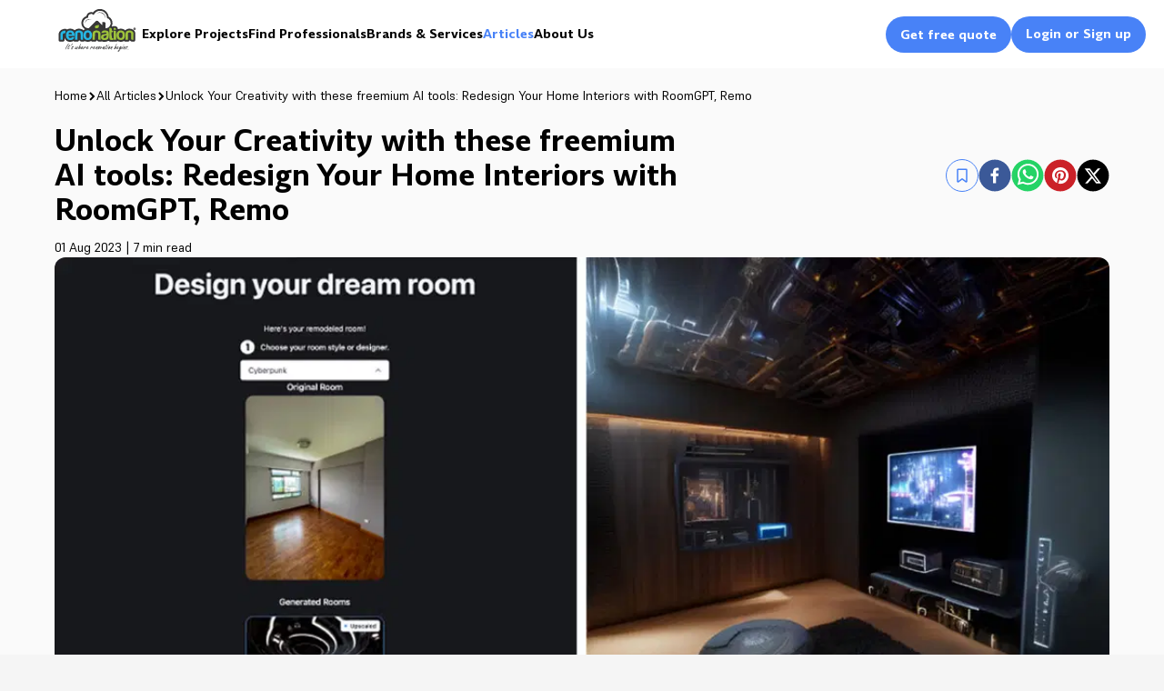

--- FILE ---
content_type: text/html; charset=utf-8
request_url: https://www.renonation.sg/articles/unlock-your-creativity-with-these-freemium-ai-tools-redesign-your-home-interiors-with-roomgpt-remo
body_size: 40935
content:
<!DOCTYPE html><html lang="en"><head><meta charSet="utf-8"/><meta name="viewport" content="width=device-width"/><title>Unlock Your Creativity with these freemium AI tools: Redesign Your Home Interiors with RoomGPT, Remo</title><link rel="canonical" href="https://www.renonation.sg/articles/unlock-your-creativity-with-these-freemium-ai-tools-redesign-your-home-interiors-with-roomgpt-remo"/><meta property="og:title" content="Unlock Your Creativity with these freemium AI tools: Redesign Your Home Interiors with RoomGPT, Remo"/><meta name="twitter:title" content="Unlock Your Creativity with these freemium AI tools: Redesign Your Home Interiors with RoomGPT, Remo"/><meta name="description" content="&lt;p&gt;Look no further if you&#x27;re seeking to redesign your home interiors on a budget, as RoomGPT and Rem"/><meta property="og:locale" content="en_US"/><meta property="og:type" content="website"/><meta name="twitter:card" content="summary_large_image"/><meta property="og:description" content="&lt;p&gt;Look no further if you&#x27;re seeking to redesign your home interiors on a budget, as RoomGPT and Rem"/><meta name="twitter:description" content="&lt;p&gt;Look no further if you&#x27;re seeking to redesign your home interiors on a budget, as RoomGPT and Rem"/><meta name="twitter:site" content="@renonation_sg"/><meta name="twitter:creator" content="@renonation_sg"/><meta property="og:site_name" content="Renonation.sg"/><meta property="article:publisher" content="https://www.facebook.com/Renonation"/><meta property="og:image" content="https://d213h1b7vxzzl3.cloudfront.net/editor/Unlock-Your-Creativity-with-these-freemium-AI-tools-Redesign-Your-Home-Interiors-with-RoomGPT-Remodeled-AI-and-REimagineHome.jpg"/><meta property="twitter:image" content="https://d213h1b7vxzzl3.cloudfront.net/editor/Unlock-Your-Creativity-with-these-freemium-AI-tools-Redesign-Your-Home-Interiors-with-RoomGPT-Remodeled-AI-and-REimagineHome.jpg"/><meta name="referrer" content="strict-origin-when-cross-origin"/><script type="application/ld+json">{"@context":"https://schema.org","@type":"HomeAndConstructionBusiness","name":"Renonation","address":{"@type":"PostalAddress","streetAddress":"176 Orchard Rd, #05-05 The Centrepoint","addressLocality":"Singapore","postalCode":"238843","addressCountry":"SG"},"url":"https://www.renonation.sg","openingHours":"Mo-Fr 09:00-17:00","description":"Renonation.sg™ is the Leading Singapore Renovation & Interior Design website. It’s where you begin your Renovation journey. We are the pioneers to bring you the Ratings & Reviews function to ease your selection for a suitable Renovation & Interior Design Firm."}</script><script type="application/ld+json">{"@context":"https://schema.org","@type":"Organization","name":"Renonation","url":"https://www.renonation.sg","sameAs":["https://www.facebook.com/renonation/","https://x.com/renonation_sg","https://www.instagram.com/renonation/","https://www.pinterest.com/renonation/"],"description":"Renonation.sg™ is the Leading Singapore Renovation & Interior Design website. It’s where you begin your Renovation journey. We are the pioneers to bring you the Ratings & Reviews function to ease your selection for a suitable Renovation & Interior Design Firm."}</script><meta name="next-head-count" content="21"/><link rel="manifest" href="/site.webmanifest"/><meta name="theme-color" content="#ffffff"/><meta name="msapplication-TileColor" content="#da532c"/><link rel="icon" href="/favicon.ico" sizes="any"/><link rel="apple-touch-icon" sizes="57x57" href="https://www.renonation.sg/apple-icon-57x57.png"/><link rel="apple-touch-icon" sizes="60x60" href="https://www.renonation.sg/apple-icon-60x60.png"/><link rel="apple-touch-icon" sizes="72x72" href="https://www.renonation.sg/apple-icon-72x72.png"/><link rel="apple-touch-icon" sizes="76x76" href="https://www.renonation.sg/apple-icon-76x76.png"/><link rel="apple-touch-icon" sizes="114x114" href="https://www.renonation.sg/apple-icon-114x114.png"/><link rel="apple-touch-icon" sizes="120x120" href="https://www.renonation.sg/apple-icon-120x120.png"/><link rel="apple-touch-icon" sizes="144x144" href="https://www.renonation.sg/apple-icon-144x144.png"/><link rel="apple-touch-icon" sizes="152x152" href="https://www.renonation.sg/apple-icon-152x152.png"/><link rel="apple-touch-icon" sizes="180x180" href="https://www.renonation.sg/apple-icon-180x180.png"/><link rel="icon" type="image/png" sizes="192x192" href="https://www.renonation.sg/android-icon-192x192.png"/><link rel="icon" type="image/png" sizes="32x32" href="https://www.renonation.sg/favicon-32x32.png"/><link rel="icon" type="image/png" sizes="96x96" href="https://www.renonation.sg/favicon-96x96.png"/><link rel="icon" type="image/png" sizes="16x16" href="https://www.renonation.sg/favicon-16x16.png"/><link rel="apple-touch-icon" sizes="180x180" href="https://www.renonation.sg/apple-touch-icon.png"/><link rel="icon" type="image/png" sizes="32x32" href="https://www.renonation.sg/favicon-32x32.png"/><link rel="icon" type="image/png" sizes="16x16" href="https://www.renonation.sg/favicon-16x16.png"/> <link rel="preload" href="/_next/static/css/5f2eaec497a78231.css" as="style"/><link rel="stylesheet" href="/_next/static/css/5f2eaec497a78231.css" data-n-g=""/><noscript data-n-css=""></noscript><script defer="" nomodule="" src="/_next/static/chunks/polyfills-42372ed130431b0a.js"></script><script src="/_next/static/chunks/webpack-10958a97de83b95b.js" defer=""></script><script src="/_next/static/chunks/framework-945b357d4a851f4b.js" defer=""></script><script src="/_next/static/chunks/main-99f0b2e39c359e2d.js" defer=""></script><script src="/_next/static/chunks/pages/_app-a984b825eb23a0ad.js" defer=""></script><script src="/_next/static/chunks/9474-80347c8fd3b16362.js" defer=""></script><script src="/_next/static/chunks/7163-a97d965d284cea50.js" defer=""></script><script src="/_next/static/chunks/pages/articles/%5Bslug%5D-d566593cd5f04427.js" defer=""></script><script src="/_next/static/wD2a5cyirn_weMCYwUsA9/_buildManifest.js" defer=""></script><script src="/_next/static/wD2a5cyirn_weMCYwUsA9/_ssgManifest.js" defer=""></script><style data-styled="" data-styled-version="5.3.8"></style></head><body><noscript><iframe src="https://www.googletagmanager.com/ns.html?id=GTM-W2XHB8M" height="0" width="0" style="display: none; visibility: hidden;" /></noscript><noscript><img height="1" width="1" style="display:none" src="https://www.facebook.com/tr?id=1122821907777193&ev=PageView&noscript=1"/></noscript><div id="__next"> <div class="overflow-x-hidden font-supreme text-sm/tight font-light"><style>
    #nprogress {
      pointer-events: none;
    }
    #nprogress .bar {
      background: #4882F7;
      position: fixed;
      z-index: 9999;
      top: 0;
      left: 0;
      width: 100%;
      height: 3px;
    }
    #nprogress .peg {
      display: block;
      position: absolute;
      right: 0px;
      width: 100px;
      height: 100%;
      box-shadow: 0 0 10px #4882F7, 0 0 5px #4882F7;
      opacity: 1;
      -webkit-transform: rotate(3deg) translate(0px, -4px);
      -ms-transform: rotate(3deg) translate(0px, -4px);
      transform: rotate(3deg) translate(0px, -4px);
    }
    #nprogress .spinner {
      display: block;
      position: fixed;
      z-index: 1031;
      top: 15px;
      right: 15px;
    }
    #nprogress .spinner-icon {
      width: 18px;
      height: 18px;
      box-sizing: border-box;
      border: solid 2px transparent;
      border-top-color: #4882F7;
      border-left-color: #4882F7;
      border-radius: 50%;
      -webkit-animation: nprogresss-spinner 400ms linear infinite;
      animation: nprogress-spinner 400ms linear infinite;
    }
    .nprogress-custom-parent {
      overflow: hidden;
      position: relative;
    }
    .nprogress-custom-parent #nprogress .spinner,
    .nprogress-custom-parent #nprogress .bar {
      position: absolute;
    }
    @-webkit-keyframes nprogress-spinner {
      0% {
        -webkit-transform: rotate(0deg);
      }
      100% {
        -webkit-transform: rotate(360deg);
      }
    }
    @keyframes nprogress-spinner {
      0% {
        transform: rotate(0deg);
      }
      100% {
        transform: rotate(360deg);
      }
    }
  </style><div class="fixed inset-x-0 z-50"></div><div class="relative w-full h-[3.75rem] lg:h-[4.6875rem]"><div class="fixed inset-x-0  z-[99]"><header class="relative z-0 px-5 font-serif transition after:absolute after:inset-x-0 after:bottom-0 xl:px-0 bg-white text-black after:opacity-100 after:absolute after:bottom-0 after:min-w-full after:border-b-[0.5px] after:opacity-20 after:border-transparent"><div class="relative z-10 mx-auto flex h-[3.75rem] items-center justify-between transition-all md:max-w-[80rem] 2xl:max-w-[90rem] lg:h-[4.6875rem]"><div class="items-center gap-10 lg:flex lg:flex-1"><a aria-label="Logo" class="link-s-bold block transition-colors font-bold text-black w-[4.625rem] lg:h-[6.5rem] lg:w-[8.5rem] " href="/"><svg xmlns="http://www.w3.org/2000/svg" xmlns:xlink="http://www.w3.org/1999/xlink" width="80" height="50" viewBox="0 0 412 745" fill="none" class="mt-6 h-auto w-full"><g><path style="opacity:0.981" fill="#343234" d="M 385.5,-0.5 C 394.167,-0.5 402.833,-0.5 411.5,-0.5C 451.408,8.41115 475.075,33.0778 482.5,73.5C 510.024,89.5487 521.857,113.549 518,145.5C 516.934,152.531 514.767,159.197 511.5,165.5C 513.029,167.188 514.863,168.521 517,169.5C 519.251,167.623 521.751,166.123 524.5,165C 532.5,164.333 540.5,164.333 548.5,165C 563.087,169.308 570.587,179.142 571,194.5C 591.531,185.843 611.698,186.677 631.5,197C 634.646,199.312 637.646,201.812 640.5,204.5C 666.972,184.525 694.305,183.359 722.5,201C 733.299,211.103 738.799,223.603 739,238.5C 739.667,258.833 739.667,279.167 739,299.5C 738.116,306.049 734.616,310.549 728.5,313C 719.833,313.667 711.167,313.667 702.5,313C 694.926,310.76 689.093,306.26 685,299.5C 683.376,305.932 679.543,310.432 673.5,313C 661.833,313.667 650.167,313.667 638.5,313C 635.442,311.782 632.776,309.949 630.5,307.5C 609.494,318.13 588.494,318.13 567.5,307.5C 565.246,309.919 562.579,311.752 559.5,313C 544.993,313.329 530.493,313.829 516,314.5C 507.763,314.244 499.596,313.411 491.5,312C 487.463,310.463 483.796,308.296 480.5,305.5C 468.244,312.897 454.91,316.231 440.5,315.5C 431.717,316.01 423.384,314.343 415.5,310.5C 413.833,311.333 412.167,312.167 410.5,313C 401.833,313.667 393.167,313.667 384.5,313C 376.928,310.762 371.095,306.262 367,299.5C 365.839,306.346 362.006,310.846 355.5,313C 343.833,313.667 332.167,313.667 320.5,313C 317.421,311.752 314.754,309.919 312.5,307.5C 291.494,318.13 270.494,318.13 249.5,307.5C 247.246,309.919 244.579,311.752 241.5,313C 232.833,313.667 224.167,313.667 215.5,313C 207.549,310.715 201.715,305.881 198,298.5C 197.13,305.765 193.297,310.598 186.5,313C 174.833,313.667 163.167,313.667 151.5,313C 148.421,311.752 145.754,309.919 143.5,307.5C 127.251,315.865 110.251,317.698 92.5,313C 74.2636,307.097 62.4303,294.93 57,276.5C 56.6667,285.167 56.3333,293.833 56,302.5C 53.8333,307.333 50.3333,310.833 45.5,313C 33.8333,313.667 22.1667,313.667 10.5,313C 4.98447,311.316 1.31781,307.816 -0.5,302.5C -0.5,281.5 -0.5,260.5 -0.5,239.5C 4.98714,213.18 20.9871,197.347 47.5,192C 55.125,190.628 62.7917,190.294 70.5,191C 74.2834,192.058 77.6168,193.891 80.5,196.5C 101.851,185.739 123.184,185.906 144.5,197C 147.667,199.5 150.833,202 154,204.5C 177.512,186.241 202.679,183.741 229.5,197C 232.939,199.139 236.106,201.639 239,204.5C 243.274,200.226 248.107,196.726 253.5,194C 222.393,173.017 212.56,144.517 224,108.5C 232.414,88.7947 246.747,75.4614 267,68.5C 272.329,44.006 287.495,30.6727 312.5,28.5C 318.751,28.8196 324.751,30.153 330.5,32.5C 345.031,15.0718 363.364,4.0718 385.5,-0.5 Z"></path></g><g><path style="opacity:1" fill="#fdfdfd" d="M 421.5,124.5 C 420.833,134.5 420.167,144.5 419.5,154.5C 406.368,141.869 393.368,129.035 380.5,116C 372.805,111.395 365.138,111.395 357.5,116C 334.5,139 311.5,162 288.5,185C 260.287,184.449 243.121,170.282 237,142.5C 234.761,115.076 246.261,95.9091 271.5,85C 275.751,83.8054 280.085,83.3054 284.5,83.5C 281.878,58.9575 292.878,46.4575 317.5,46C 325.088,47.7925 331.421,51.6258 336.5,57.5C 356.286,20.0668 386.286,8.23349 426.5,22C 452.058,35.2465 465.391,56.4131 466.5,85.5C 492.62,96.0657 504.12,115.399 501,143.5C 494.851,169.154 478.684,183.154 452.5,185.5C 452.973,167.739 452.473,150.073 451,132.5C 448.688,128.42 445.188,125.92 440.5,125C 434.175,124.5 427.842,124.334 421.5,124.5 Z"></path></g><g><path style="opacity:1" fill="#3d3b3d" d="M 389.5,31.5 C 419.767,29.0394 439.933,42.0394 450,70.5C 450.667,77.5 450.667,84.5 450,91.5C 449.195,65.3668 436.695,47.5335 412.5,38C 403.965,35.6939 395.299,35.0273 386.5,36C 380.242,37.6415 374.242,39.6415 368.5,42C 375.045,37.3941 382.045,33.8941 389.5,31.5 Z"></path></g><g><path style="opacity:1" fill="#414042" d="M 284.5,97.5 C 296.111,96.2643 306.778,98.7643 316.5,105C 289.001,94.9461 268.834,103.113 256,129.5C 255.147,133.469 254.481,137.469 254,141.5C 253.001,119.012 263.168,104.345 284.5,97.5 Z"></path></g><g><path style="opacity:1" fill="#8d8f92" d="M 421.5,124.5 C 421.832,134.855 421.499,145.188 420.5,155.5C 419.893,155.376 419.56,155.043 419.5,154.5C 420.167,144.5 420.833,134.5 421.5,124.5 Z"></path></g><g><path style="opacity:1" fill="#9ec33c" d="M 387.5,150.5 C 392.502,175.668 382.169,187.168 356.5,185C 350.03,180.874 347.863,175.041 350,167.5C 351.5,163.333 354.333,160.5 358.5,159C 368.592,157.268 378.259,154.434 387.5,150.5 Z"></path></g><g><path style="opacity:0.684" fill="#221f1f" d="M 730.5,177.5 C 742.34,179.51 746.173,186.176 742,197.5C 735.944,203.555 729.444,204.055 722.5,199C 716.823,188.516 719.49,181.35 730.5,177.5 Z M 726.5,183.5 C 726.611,182.883 726.944,182.383 727.5,182C 738.842,180.497 742.509,184.997 738.5,195.5C 737.77,193.659 737.103,191.825 736.5,190C 737.833,188 737.833,186 736.5,184C 733.183,183.502 729.85,183.335 726.5,183.5 Z M 726.5,183.5 C 726.5,187.833 726.5,192.167 726.5,196.5C 727.5,196.5 728.5,196.5 729.5,196.5C 729.5,194.833 729.5,193.167 729.5,191.5C 732.91,191.384 734.244,193.05 733.5,196.5C 734.873,196.343 736.207,196.51 737.5,197C 733.275,200.298 729.108,200.131 725,196.5C 721.298,191.544 721.798,187.211 726.5,183.5 Z M 729.5,186.5 C 730.978,186.238 732.311,186.571 733.5,187.5C 732.833,187.833 732.167,188.167 731.5,188.5C 730.287,188.253 729.62,187.586 729.5,186.5 Z"></path></g><g><path style="opacity:1" fill="#9ec43b" d="M 511.5,207.5 C 515.634,208.485 519.968,208.818 524.5,208.5C 524.5,211.167 524.5,213.833 524.5,216.5C 523.095,220.236 520.429,222.569 516.5,223.5C 514.833,223.5 513.167,223.5 511.5,223.5C 511.17,241.341 511.503,259.008 512.5,276.5C 512.953,277.458 513.619,278.292 514.5,279C 518.152,279.499 521.818,279.665 525.5,279.5C 525.5,285.5 525.5,291.5 525.5,297.5C 516.126,297.731 506.792,297.231 497.5,296C 493.667,294.833 491.167,292.333 490,288.5C 488.526,252.882 488.026,217.215 488.5,181.5C 508.559,178.883 516.226,187.549 511.5,207.5 Z"></path></g><g><path style="opacity:1" fill="#9ec43b" d="M 530.5,181.5 C 536.262,181.149 541.928,181.649 547.5,183C 549.79,184.777 551.457,186.944 552.5,189.5C 552.5,192.833 552.5,196.167 552.5,199.5C 545.167,199.5 537.833,199.5 530.5,199.5C 530.5,193.5 530.5,187.5 530.5,181.5 Z"></path></g><g><path style="opacity:1" fill="#7f8e5a" d="M 530.5,181.5 C 530.5,187.5 530.5,193.5 530.5,199.5C 537.833,199.5 545.167,199.5 552.5,199.5C 552.5,196.167 552.5,192.833 552.5,189.5C 553.482,192.962 553.815,196.629 553.5,200.5C 545.5,200.5 537.5,200.5 529.5,200.5C 529.177,193.978 529.51,187.645 530.5,181.5 Z"></path></g><g><path style="opacity:1" fill="#26b7e4" d="M 152.5,243.5 C 152.5,248.167 152.5,252.833 152.5,257.5C 133.167,257.5 113.833,257.5 94.5,257.5C 94.2053,259.735 94.5386,261.735 95.5,263.5C 99.5881,278.703 108.921,282.87 123.5,276C 125.5,274 127.5,272 129.5,270C 136.826,269.5 144.159,269.334 151.5,269.5C 147.543,285.289 137.543,294.789 121.5,298C 97.7916,301.93 81.6249,292.763 73,270.5C 69.8305,257.81 69.8305,245.143 73,232.5C 81.855,211.319 97.6883,202.486 120.5,206C 140.315,210.651 150.982,223.151 152.5,243.5 Z"></path></g><g><path style="opacity:1" fill="#23b8e5" d="M 234.5,234.5 C 234.5,255.167 234.5,275.833 234.5,296.5C 229.833,296.5 225.167,296.5 220.5,296.5C 216.98,295.817 214.48,293.817 213,290.5C 212.963,271.102 212.296,251.769 211,232.5C 203.794,223.952 195.294,222.452 185.5,228C 183.46,230.185 182.126,232.685 181.5,235.5C 180.503,255.66 180.17,275.993 180.5,296.5C 172.833,296.5 165.167,296.5 157.5,296.5C 157.333,275.164 157.5,253.831 158,232.5C 160.187,220.644 167.02,212.811 178.5,209C 196.655,202.432 213.155,205.265 228,217.5C 231.854,222.539 234.021,228.205 234.5,234.5 Z"></path></g><g><path style="opacity:1" fill="#27b7e4" d="M 270.5,205.5 C 295.091,201.722 311.591,211.389 320,234.5C 324.101,252.668 321.435,269.668 312,285.5C 300.589,296.067 287.089,300.233 271.5,298C 254.667,294.5 244.5,284.333 241,267.5C 237.493,251.393 239.493,236.059 247,221.5C 253.12,213.533 260.953,208.2 270.5,205.5 Z"></path></g><g><path style="opacity:1" fill="#9ec43b" d="M 403.5,235.5 C 403.5,255.833 403.5,276.167 403.5,296.5C 398.833,296.5 394.167,296.5 389.5,296.5C 385.98,295.817 383.48,293.817 382,290.5C 381.95,271.115 381.283,251.782 380,232.5C 374.95,225.401 368.117,222.901 359.5,225C 354.572,226.927 351.406,230.427 350,235.5C 349.5,255.831 349.333,276.164 349.5,296.5C 341.833,296.5 334.167,296.5 326.5,296.5C 326.333,276.497 326.5,256.497 327,236.5C 327.642,222.717 334.475,213.55 347.5,209C 365.585,202.583 382.085,205.417 397,217.5C 400.696,222.954 402.863,228.954 403.5,235.5 Z"></path></g><g><path style="opacity:1" fill="#9ec33b" d="M 436.5,205.5 C 449.727,204.652 462.394,206.819 474.5,212C 478.092,214.921 480.925,218.421 483,222.5C 483.667,238.833 483.667,255.167 483,271.5C 479.631,286.2 470.465,294.7 455.5,297C 447.194,298.221 438.86,298.554 430.5,298C 412.789,292.77 405.623,280.937 409,262.5C 411.474,253.36 417.307,247.526 426.5,245C 436.843,242.662 447.176,240.329 457.5,238C 460.442,237.06 461.775,235.06 461.5,232C 461.646,229.966 460.98,228.299 459.5,227C 451.474,223.708 443.474,223.708 435.5,227C 434.833,228 434.167,229 433.5,230C 426.174,230.5 418.841,230.666 411.5,230.5C 412.291,222.095 416.291,215.595 423.5,211C 427.741,208.651 432.075,206.818 436.5,205.5 Z"></path></g><g><path style="opacity:1" fill="#9ec33c" d="M 588.5,205.5 C 600.506,204.334 611.839,206.5 622.5,212C 630.803,218.09 635.97,226.257 638,236.5C 640.684,250.122 639.684,263.456 635,276.5C 631.007,286.493 623.84,292.993 613.5,296C 577.299,302.893 558.632,287.893 557.5,251C 557.113,228.209 567.447,213.043 588.5,205.5 Z"></path></g><g><path style="opacity:1" fill="#9ec33c" d="M 721.5,235.5 C 721.5,255.833 721.5,276.167 721.5,296.5C 716.833,296.5 712.167,296.5 707.5,296.5C 702.814,295.313 699.981,292.313 699,287.5C 698.667,269.5 698.333,251.5 698,233.5C 691.865,224.169 683.698,222.002 673.5,227C 670.533,229.1 668.7,231.934 668,235.5C 667.5,255.831 667.333,276.164 667.5,296.5C 659.833,296.5 652.167,296.5 644.5,296.5C 644.333,275.497 644.5,254.497 645,233.5C 646.729,221.101 653.563,212.934 665.5,209C 683.489,202.501 699.822,205.335 714.5,217.5C 718.796,222.718 721.129,228.718 721.5,235.5 Z"></path></g><g><path style="opacity:1" fill="#24b8e5" d="M 39.5,296.5 C 31.8333,296.5 24.1667,296.5 16.5,296.5C 16.5,279.833 16.5,263.167 16.5,246.5C 17.8666,226.63 28.2,214.13 47.5,209C 53.7688,207.743 60.1021,207.243 66.5,207.5C 66.5,215.5 66.5,223.5 66.5,231.5C 59.0906,230.621 52.0906,231.788 45.5,235C 43.0439,237.408 41.2106,240.241 40,243.5C 39.5001,261.164 39.3334,278.83 39.5,296.5 Z"></path></g><g><path style="opacity:1" fill="#8ba054" d="M 511.5,207.5 C 516.167,207.5 520.833,207.5 525.5,207.5C 525.81,210.713 525.477,213.713 524.5,216.5C 524.5,213.833 524.5,211.167 524.5,208.5C 519.968,208.818 515.634,208.485 511.5,207.5 Z"></path></g><g><path style="opacity:1" fill="#90a853" d="M 544.5,208.5 C 539.833,208.5 535.167,208.5 530.5,208.5C 530.5,237.833 530.5,267.167 530.5,296.5C 529.502,267.005 529.169,237.338 529.5,207.5C 534.695,207.179 539.695,207.513 544.5,208.5 Z"></path></g><g><path style="opacity:1" fill="#9ec33c" d="M 544.5,208.5 C 548.33,209.485 551.163,211.819 553,215.5C 553.5,242.498 553.667,269.498 553.5,296.5C 545.833,296.5 538.167,296.5 530.5,296.5C 530.5,267.167 530.5,237.833 530.5,208.5C 535.167,208.5 539.833,208.5 544.5,208.5 Z"></path></g><g><path style="opacity:1" fill="#50544b" d="M 516.5,223.5 C 515.432,224.434 514.099,224.768 512.5,224.5C 512.5,241.833 512.5,259.167 512.5,276.5C 511.503,259.008 511.17,241.341 511.5,223.5C 513.167,223.5 514.833,223.5 516.5,223.5 Z"></path></g><g><path style="opacity:1" fill="#343335" d="M 128.5,242.5 C 117.5,242.5 106.5,242.5 95.5,242.5C 95.5,241.167 95.5,239.833 95.5,238.5C 96.3991,232.43 99.7324,228.263 105.5,226C 116.231,222.952 123.731,226.452 128,236.5C 128.495,238.473 128.662,240.473 128.5,242.5 Z"></path></g><g><path style="opacity:1" fill="#343234" d="M 275.5,225.5 C 287.286,224.139 294.786,229.139 298,240.5C 298.752,249.208 298.419,257.875 297,266.5C 291.981,278.543 283.481,282.043 271.5,277C 266.59,272.625 263.756,267.125 263,260.5C 261.886,251.99 262.552,243.656 265,235.5C 267.081,230.584 270.581,227.25 275.5,225.5 Z"></path></g><g><path style="opacity:1" fill="#343334" d="M 593.5,225.5 C 605.247,224.124 612.747,229.124 616,240.5C 616.87,248.897 616.537,257.23 615,265.5C 610.556,278.474 602.056,282.307 589.5,277C 584.586,272.607 581.753,267.107 581,260.5C 579.886,251.99 580.552,243.656 583,235.5C 585.081,230.584 588.581,227.25 593.5,225.5 Z"></path></g><g><path style="opacity:1" fill="#5f7a89" d="M 181.5,235.5 C 181.5,256.167 181.5,276.833 181.5,297.5C 173.316,297.826 165.316,297.492 157.5,296.5C 165.167,296.5 172.833,296.5 180.5,296.5C 180.17,275.993 180.503,255.66 181.5,235.5 Z"></path></g><g><path style="opacity:1" fill="#7a885d" d="M 721.5,235.5 C 722.497,255.993 722.831,276.66 722.5,297.5C 717.305,297.821 712.305,297.487 707.5,296.5C 712.167,296.5 716.833,296.5 721.5,296.5C 721.5,276.167 721.5,255.833 721.5,235.5 Z"></path></g><g><path style="opacity:1" fill="#5b6d78" d="M 95.5,238.5 C 95.5,239.833 95.5,241.167 95.5,242.5C 106.5,242.5 117.5,242.5 128.5,242.5C 117.346,243.495 106.012,243.828 94.5,243.5C 94.2155,241.585 94.5489,239.919 95.5,238.5 Z"></path></g><g><path style="opacity:1" fill="#5c96b0" d="M 234.5,234.5 C 235.497,255.327 235.831,276.327 235.5,297.5C 230.305,297.821 225.305,297.487 220.5,296.5C 225.167,296.5 229.833,296.5 234.5,296.5C 234.5,275.833 234.5,255.167 234.5,234.5 Z"></path></g><g><path style="opacity:1" fill="#849659" d="M 403.5,235.5 C 404.497,255.993 404.831,276.66 404.5,297.5C 399.305,297.821 394.305,297.487 389.5,296.5C 394.167,296.5 398.833,296.5 403.5,296.5C 403.5,276.167 403.5,255.833 403.5,235.5 Z"></path></g><g><path style="opacity:1" fill="#5e7886" d="M 16.5,246.5 C 16.5,263.167 16.5,279.833 16.5,296.5C 24.1667,296.5 31.8333,296.5 39.5,296.5C 31.6841,297.492 23.6841,297.826 15.5,297.5C 15.1701,280.325 15.5034,263.325 16.5,246.5 Z"></path></g><g><path style="opacity:1" fill="#373636" d="M 459.5,252.5 C 460.5,252.5 461.5,252.5 462.5,252.5C 463.282,259.549 462.115,266.216 459,272.5C 451.842,280.697 443.342,282.53 433.5,278C 428.537,270.323 429.87,263.989 437.5,259C 445.117,257.387 452.451,255.22 459.5,252.5 Z"></path></g><g><path style="opacity:1" fill="#589cb9" d="M 152.5,243.5 C 153.487,248.305 153.821,253.305 153.5,258.5C 134.167,258.5 114.833,258.5 95.5,258.5C 95.5,260.167 95.5,261.833 95.5,263.5C 94.5386,261.735 94.2053,259.735 94.5,257.5C 113.833,257.5 133.167,257.5 152.5,257.5C 152.5,252.833 152.5,248.167 152.5,243.5 Z"></path></g><g><path style="opacity:0.772" fill="#323132" d="M 130.5,330.5 C 131.833,330.5 133.167,330.5 134.5,330.5C 135.167,337.361 132.833,343.194 127.5,348C 125.323,349.202 122.989,349.702 120.5,349.5C 120.343,348.127 120.51,346.793 121,345.5C 124.677,340.81 127.844,335.81 130.5,330.5 Z"></path></g><g><path style="opacity:0.788" fill="#323132" d="M 94.5,331.5 C 96.6348,331.147 97.9681,331.98 98.5,334C 89.124,347.909 80.624,362.409 73,377.5C 72,380.833 71,384.167 70,387.5C 65.1542,389.323 63.4876,387.656 65,382.5C 66.1029,377.628 67.7696,372.962 70,368.5C 76,358.5 82,348.5 88,338.5C 89.728,335.67 91.8947,333.337 94.5,331.5 Z"></path></g><g><path style="opacity:0.769" fill="#323132" d="M 211.5,334.5 C 212.833,334.5 214.167,334.5 215.5,334.5C 215.662,336.527 215.495,338.527 215,340.5C 210.149,347.873 206.149,355.539 203,363.5C 205.527,361.903 208.194,360.57 211,359.5C 212.732,359.734 213.566,360.734 213.5,362.5C 210.538,367.81 207.538,373.143 204.5,378.5C 205.002,379.521 205.668,379.688 206.5,379C 208.833,376 211.167,373 213.5,370C 215.108,369.342 216.275,369.842 217,371.5C 219.133,367.067 222.3,363.567 226.5,361C 235,357.5 237.5,360 234,368.5C 231.252,373.081 227.419,376.415 222.5,378.5C 221.614,379.325 221.281,380.325 221.5,381.5C 224.794,381.741 227.794,380.908 230.5,379C 233.016,376.317 235.683,373.817 238.5,371.5C 239.799,372.09 240.632,373.09 241,374.5C 242.958,369.41 245.792,364.91 249.5,361C 250.793,360.51 252.127,360.343 253.5,360.5C 250.411,367.792 251.411,368.292 256.5,362C 258.65,360.589 260.984,359.755 263.5,359.5C 263.657,360.873 263.49,362.207 263,363.5C 261.315,365.017 259.815,366.684 258.5,368.5C 258.833,368.833 259.167,369.167 259.5,369.5C 261.979,367.924 264.646,366.924 267.5,366.5C 267.714,368.144 267.38,369.644 266.5,371C 262.518,374.416 258.185,375.416 253.5,374C 252.874,373.25 252.374,372.416 252,371.5C 247.245,376.011 243.745,381.345 241.5,387.5C 238.429,390.466 236.762,389.799 236.5,385.5C 237.072,383.079 237.572,380.746 238,378.5C 233.678,383.327 228.344,386.327 222,387.5C 216.115,385.473 213.782,381.473 215,375.5C 212.317,382.209 207.484,385.709 200.5,386C 199.106,385.044 198.439,383.711 198.5,382C 199.284,378.369 200.117,374.869 201,371.5C 197.245,376.003 194.245,381.003 192,386.5C 189.486,389.177 187.653,388.677 186.5,385C 187.528,381.779 188.694,378.612 190,375.5C 197.194,361.775 204.361,348.108 211.5,334.5 Z M 229.5,364.5 C 229.782,368.14 227.949,370.807 224,372.5C 223.333,371.833 223.333,371.167 224,370.5C 226.04,368.63 227.873,366.63 229.5,364.5 Z"></path></g><g><path style="opacity:0.769" fill="#323132" d="M 558.5,334.5 C 561.68,334.176 562.847,335.51 562,338.5C 558.232,345.926 554.066,353.092 549.5,360C 550.803,360.21 552.136,360.043 553.5,359.5C 555.029,359.529 556.196,360.196 557,361.5C 557.443,373.723 552.11,382.39 541,387.5C 539.527,387.097 538.194,386.43 537,385.5C 535.114,388.919 533.281,389.086 531.5,386C 539.515,369.469 547.682,352.969 556,336.5C 556.995,335.934 557.828,335.267 558.5,334.5 Z M 550.5,364.5 C 551.695,364.866 552.361,365.699 552.5,367C 550.731,373.707 546.898,378.873 541,382.5C 540.308,381.975 539.808,381.308 539.5,380.5C 541.722,374.018 545.388,368.685 550.5,364.5 Z"></path></g><g><path style="opacity:0.74" fill="#323132" d="M 484.5,343.5 C 488.071,343.408 489.238,345.074 488,348.5C 486.423,351.539 483.923,352.872 480.5,352.5C 479.981,348.547 481.314,345.547 484.5,343.5 Z"></path></g><g><path style="opacity:0.74" fill="#323132" d="M 626.5,343.5 C 627.833,343.5 629.167,343.5 630.5,343.5C 631.584,348.145 629.917,351.145 625.5,352.5C 623.734,352.566 622.734,351.732 622.5,350C 623.25,347.429 624.583,345.262 626.5,343.5 Z"></path></g><g><path style="opacity:0.774" fill="#323132" d="M 105.5,344.5 C 107.346,344.222 108.68,344.889 109.5,346.5C 108.543,348.918 107.209,351.084 105.5,353C 107.769,352.626 110.102,352.626 112.5,353C 113.517,354.049 113.684,355.216 113,356.5C 108.666,357.397 104.499,358.73 100.5,360.5C 97.0518,366.513 94.3851,372.847 92.5,379.5C 92.8333,380.167 93.1667,380.833 93.5,381.5C 97.3109,379.564 99.9775,376.564 101.5,372.5C 102.689,371.571 104.022,371.238 105.5,371.5C 104.521,379.785 100.021,385.118 92,387.5C 88.083,386.754 86.2497,384.421 86.5,380.5C 87.0741,374.347 89.0741,368.681 92.5,363.5C 91.5089,362.335 90.5089,361.168 89.5,360C 89.6667,359.5 89.8333,359 90,358.5C 92.2796,356.963 94.7796,355.797 97.5,355C 99.678,351.007 102.345,347.507 105.5,344.5 Z"></path></g><g><path style="opacity:0.78" fill="#323132" d="M 464.5,344.5 C 465.833,344.5 467.167,344.5 468.5,344.5C 468.623,347.588 467.623,350.255 465.5,352.5C 467.655,352.838 469.989,352.838 472.5,352.5C 472.714,354.144 472.38,355.644 471.5,357C 467.475,357.668 463.641,358.835 460,360.5C 456.081,367.096 453.248,374.096 451.5,381.5C 456.224,379.947 459.557,376.78 461.5,372C 462.448,371.517 463.448,371.351 464.5,371.5C 463.885,379.959 459.385,385.293 451,387.5C 447.325,386.689 445.491,384.356 445.5,380.5C 446.588,374.159 448.921,368.326 452.5,363C 449.616,361.963 448.95,360.129 450.5,357.5C 452.115,356.846 453.782,356.346 455.5,356C 458.629,352.227 461.629,348.394 464.5,344.5 Z"></path></g><g><path style="opacity:0.76" fill="#323132" d="M 130.5,370.5 C 131.591,373.944 132.591,377.444 133.5,381C 132.409,387.889 128.409,390.223 121.5,388C 116.643,383.326 116.31,378.326 120.5,373C 121.448,372.517 122.448,372.351 123.5,372.5C 122.865,375.493 122.699,378.493 123,381.5C 125.222,384.303 127.055,384.137 128.5,381C 127.906,378.21 126.739,375.71 125,373.5C 124.469,361.372 130.302,356.205 142.5,358C 146.488,364.91 144.488,369.243 136.5,371C 134.455,371.49 132.455,371.323 130.5,370.5 Z M 130.5,370.5 C 129.543,367.53 130.543,365.03 133.5,363C 135.5,362.333 137.5,362.333 139.5,363C 137.466,365.579 134.799,367.246 131.5,368C 130.748,368.671 130.414,369.504 130.5,370.5 Z"></path></g><g><path style="opacity:0.774" fill="#323132" d="M 393.5,357.5 C 395.39,357.297 396.89,357.963 398,359.5C 398.171,370 394.337,378.833 386.5,386C 381.052,388.956 377.719,387.456 376.5,381.5C 377.832,370.084 383.499,362.084 393.5,357.5 Z M 391.5,363.5 C 392.376,363.369 393.043,363.702 393.5,364.5C 390.45,368.363 388.616,372.696 388,377.5C 383.663,383.487 381.996,382.82 383,375.5C 385.106,370.944 387.939,366.944 391.5,363.5 Z"></path></g><g><path style="opacity:0.777" fill="#323132" d="M 493.5,357.5 C 497.343,357.491 499.01,359.491 498.5,363.5C 497.405,373.196 493.071,381.029 485.5,387C 479.676,388.674 477.009,386.507 477.5,380.5C 478.664,369.809 483.998,362.143 493.5,357.5 Z M 491.5,363.5 C 492.497,363.47 493.164,363.97 493.5,365C 492.376,367.411 490.876,369.578 489,371.5C 489.037,375.159 487.871,378.326 485.5,381C 484.552,381.483 483.552,381.649 482.5,381.5C 483.355,374.458 486.355,368.458 491.5,363.5 Z"></path></g><g><path style="opacity:0.761" fill="#323132" d="M 578.5,411.5 C 576.167,411.5 573.833,411.5 571.5,411.5C 569.845,406.898 570.345,402.565 573,398.5C 578.263,393.235 584.096,388.735 590.5,385C 587.839,385.598 585.173,385.432 582.5,384.5C 581.102,379.501 581.935,374.835 585,370.5C 588.176,365.29 592.342,361.124 597.5,358C 600.347,357.056 602.847,357.556 605,359.5C 605.212,362.332 605.379,364.998 605.5,367.5C 595.837,382.982 596.837,383.482 608.5,369C 608.833,368.833 609.167,368.667 609.5,368.5C 610.251,369.376 610.751,370.376 611,371.5C 613.127,367.411 615.627,363.577 618.5,360C 619.793,359.51 621.127,359.343 622.5,359.5C 622.657,360.873 622.49,362.207 622,363.5C 617.531,370.771 613.865,378.438 611,386.5C 609.667,387.833 608.333,387.833 607,386.5C 606.872,383.486 606.872,380.486 607,377.5C 603.428,382.537 598.928,386.537 593.5,389.5C 590.453,398.291 585.453,405.624 578.5,411.5 Z M 597.5,363.5 C 598.376,363.369 599.043,363.702 599.5,364.5C 598.079,367.009 596.412,369.343 594.5,371.5C 594.709,372.086 595.043,372.586 595.5,373C 593.5,376.844 590.5,379.344 586.5,380.5C 586.755,377.984 587.589,375.65 589,373.5C 591.669,370 594.502,366.667 597.5,363.5 Z M 584.5,393.5 C 585.043,393.56 585.376,393.893 585.5,394.5C 583.667,397.5 581.833,400.5 580,403.5C 578.89,405.037 577.39,405.703 575.5,405.5C 576.961,400.369 579.961,396.369 584.5,393.5 Z"></path></g><g><path style="opacity:0.76" fill="#323132" d="M 653.5,370.5 C 654.649,374.092 655.649,377.759 656.5,381.5C 655.112,388.033 651.112,390.2 644.5,388C 640.723,385.089 639.556,381.256 641,376.5C 641.875,373.785 643.708,372.452 646.5,372.5C 645.671,375.469 645.505,378.469 646,381.5C 648.222,384.303 650.055,384.137 651.5,381C 650.906,378.21 649.739,375.71 648,373.5C 647.469,361.372 653.302,356.205 665.5,358C 669.488,364.91 667.488,369.243 659.5,371C 657.402,371.678 655.402,371.511 653.5,370.5 Z M 653.5,370.5 C 652.402,369.399 652.235,368.066 653,366.5C 654.894,363.156 657.727,361.822 661.5,362.5C 661.719,363.675 661.386,364.675 660.5,365.5C 658.459,366.236 656.459,367.069 654.5,368C 653.748,368.671 653.414,369.504 653.5,370.5 Z"></path></g><g><path style="opacity:0.768" fill="#323132" d="M 435.5,358.5 C 440.827,357.175 443.494,359.175 443.5,364.5C 442.417,370.003 440.75,375.337 438.5,380.5C 439.614,382.785 440.947,384.952 442.5,387C 438.037,390.377 434.87,389.211 433,383.5C 427.032,389.552 423.199,388.552 421.5,380.5C 422.674,370.793 427.34,363.459 435.5,358.5 Z M 435.5,364.5 C 436.5,364.5 437.5,364.5 438.5,364.5C 436.042,370.736 432.542,376.403 428,381.5C 426.52,379.663 426.52,377.663 428,375.5C 430.016,371.458 432.516,367.791 435.5,364.5 Z"></path></g><g><path style="opacity:0.76" fill="#323132" d="M 185.5,359.5 C 189.225,359.78 190.392,361.78 189,365.5C 186.009,374.003 181.176,381.17 174.5,387C 168.643,388.813 166.143,386.646 167,380.5C 164.308,385.565 160.308,387.231 155,385.5C 155.089,376.484 158.589,368.984 165.5,363C 167.641,362.116 169.307,362.616 170.5,364.5C 168.192,367.975 165.692,371.308 163,374.5C 162.018,375.759 161.685,377.092 162,378.5C 166.848,373.952 171.348,369.119 175.5,364C 176.784,363.316 177.951,363.483 179,364.5C 177.312,369.863 175.646,375.196 174,380.5C 179.425,374.313 183.258,367.313 185.5,359.5 Z"></path></g><g><path style="opacity:0.753" fill="#323132" d="M 279.5,359.5 C 285.674,358.173 287.841,360.506 286,366.5C 283.014,372.82 278.181,376.987 271.5,379C 272.967,381.186 274.967,381.852 277.5,381C 281.931,378.404 285.931,375.238 289.5,371.5C 290.631,373.074 290.798,374.741 290,376.5C 285.488,382.336 279.655,386.002 272.5,387.5C 267.059,386.283 264.892,382.949 266,377.5C 267.856,369.428 272.356,363.428 279.5,359.5 Z M 279.5,365.5 C 281.646,365.696 281.812,366.696 280,368.5C 278.05,370.388 275.883,371.554 273.5,372C 275.734,369.937 277.734,367.771 279.5,365.5 Z"></path></g><g><path style="opacity:0.761" fill="#323132" d="M 324.5,359.5 C 326.346,359.222 327.68,359.889 328.5,361.5C 326.34,363.831 324.34,366.331 322.5,369C 325.888,368.459 329.221,367.626 332.5,366.5C 332.607,368.903 331.607,370.736 329.5,372C 326.95,373.442 324.284,374.608 321.5,375.5C 319.107,374.905 317.273,373.572 316,371.5C 311.844,376.322 308.511,381.655 306,387.5C 301.305,390.488 299.639,389.154 301,383.5C 304.275,375.234 308.775,367.734 314.5,361C 315.448,360.517 316.448,360.351 317.5,360.5C 317.343,361.873 317.51,363.207 318,364.5C 320.352,362.97 322.519,361.303 324.5,359.5 Z"></path></g><g><path style="opacity:0.759" fill="#323132" d="M 343.5,359.5 C 350.065,358.422 352.232,361.089 350,367.5C 346.922,372.411 342.756,376.078 337.5,378.5C 336.339,380.378 337.006,381.378 339.5,381.5C 341.61,380.946 343.61,380.112 345.5,379C 348.663,376.798 351.497,374.298 354,371.5C 355.827,373.414 355.827,375.414 354,377.5C 349.636,382.695 344.136,386.028 337.5,387.5C 330.861,385.585 328.695,381.252 331,374.5C 333.931,368.408 338.098,363.408 343.5,359.5 Z M 339.5,371.5 C 340.396,368.931 342.062,366.931 344.5,365.5C 345.521,366.002 345.688,366.668 345,367.5C 343.549,369.464 341.716,370.797 339.5,371.5 Z"></path></g><g><path style="opacity:0.77" fill="#323132" d="M 476.5,359.5 C 477.5,359.5 478.5,359.5 479.5,359.5C 478.472,364.9 476.305,369.9 473,374.5C 471.216,378.4 469.716,382.4 468.5,386.5C 467.311,387.429 465.978,387.762 464.5,387.5C 465.208,376.752 469.208,367.418 476.5,359.5 Z"></path></g><g><path style="opacity:0.754" fill="#323132" d="M 570.5,359.5 C 576.674,358.173 578.841,360.506 577,366.5C 574.014,372.82 569.181,376.987 562.5,379C 563.967,381.186 565.967,381.852 568.5,381C 572.931,378.404 576.931,375.238 580.5,371.5C 581.631,373.074 581.798,374.741 581,376.5C 576.567,382.208 570.9,385.875 564,387.5C 559.293,386.959 556.793,384.292 556.5,379.5C 558.234,370.671 562.901,364.005 570.5,359.5 Z M 570.5,365.5 C 572.646,365.696 572.812,366.696 571,368.5C 569.05,370.388 566.883,371.554 564.5,372C 566.734,369.937 568.734,367.771 570.5,365.5 Z"></path></g><g><path style="opacity:0.779" fill="#323132" d="M 404.5,360.5 C 406.359,360.461 407.692,361.294 408.5,363C 406.811,366.879 404.978,370.712 403,374.5C 402.009,376.447 401.675,378.447 402,380.5C 407.667,375.833 410.667,369.833 411,362.5C 412.789,360.771 414.956,360.104 417.5,360.5C 417.794,364.115 416.794,367.282 414.5,370C 416.862,369.911 419.028,369.078 421,367.5C 423.748,370.617 422.914,373.117 418.5,375C 416.1,375.186 413.766,375.686 411.5,376.5C 409.043,381.297 405.376,384.63 400.5,386.5C 397.146,386.332 395.479,384.499 395.5,381C 397.371,373.642 400.371,366.809 404.5,360.5 Z"></path></g><g><path style="opacity:0.785" fill="#323132" d="M 365.5,361.5 C 366.833,361.5 368.167,361.5 369.5,361.5C 369.281,362.675 369.614,363.675 370.5,364.5C 373.469,361.282 376.803,360.782 380.5,363C 375.254,369.158 371.587,376.158 369.5,384C 370.867,386.301 371.534,388.801 371.5,391.5C 368.192,392.026 366.026,390.693 365,387.5C 364.594,383.039 364.928,378.706 366,374.5C 363.045,378.244 360.211,382.078 357.5,386C 356.207,386.49 354.873,386.657 353.5,386.5C 355.628,377.244 359.628,368.911 365.5,361.5 Z"></path></g><g><path style="opacity:0.807" fill="#323132" d="M 507.5,361.5 C 508.833,361.5 510.167,361.5 511.5,361.5C 511.343,362.873 511.51,364.207 512,365.5C 514.697,362.13 518.197,360.796 522.5,361.5C 519.094,367.982 515.927,374.649 513,381.5C 512.54,384.304 513.04,386.971 514.5,389.5C 512.125,392.123 509.959,391.789 508,388.5C 507.637,384.134 507.637,379.801 508,375.5C 505.287,379.092 502.453,382.592 499.5,386C 498.552,386.483 497.552,386.649 496.5,386.5C 496.421,383.729 496.921,381.063 498,378.5C 501.191,372.779 504.358,367.112 507.5,361.5 Z"></path></g><g><path style="opacity:0.789" fill="#323132" d="M 630.5,361.5 C 631.833,361.5 633.167,361.5 634.5,361.5C 633.605,366.575 634.938,366.742 638.5,362C 640.902,361.186 643.235,361.353 645.5,362.5C 641.812,367.876 638.646,373.542 636,379.5C 635.503,383.524 635.669,387.524 636.5,391.5C 632.749,391.918 630.582,390.251 630,386.5C 629.955,382.42 630.288,378.42 631,374.5C 628.045,378.244 625.211,382.078 622.5,386C 621.207,386.49 619.873,386.657 618.5,386.5C 620.712,377.294 624.712,368.961 630.5,361.5 Z"></path></g><g><path style="opacity:0.707" fill="#323132" d="M 669.5,382.5 C 672.488,382.155 673.821,383.488 673.5,386.5C 673.066,389.697 671.4,392.03 668.5,393.5C 665.842,389.721 666.176,386.054 669.5,382.5 Z"></path></g></svg></a><a aria-label="Logo" class="link-s-bold block transition-colors font-bold text-black hover:text-blue max-lg:hidden" href="/explore">Explore Projects</a><a aria-label="Logo" class="link-s-bold block transition-colors font-bold text-black hover:text-blue max-lg:hidden" href="/professionals">Find Professionals</a><a aria-label="Logo" class="link-s-bold block transition-colors font-bold text-black hover:text-blue max-lg:hidden" href="/brands">Brands &amp; Services</a><a aria-label="Logo" class="link-s-bold block transition-colors font-bold text-black hover:text-blue max-lg:hidden text-blue" href="/articles">Articles</a><a aria-label="Logo" class="link-s-bold block transition-colors font-bold text-black hover:text-blue max-lg:hidden" href="/about-us">About Us</a></div><div class="flex items-center lg:flex-row"><div class="flex gap-3"><button type="button" class="font-black font-serif flex-center btn-s-bold leading-none [&amp;&gt;svg]:opacity-0 relative overflow-hidden transition duration-300 flex cursor-pointer btn-s-bold bg-blue hover:bg-blue-dark btn-s-bold text-white rounded-full mr-6 h-[2.0625rem] w-fit px-4 lg:mr-0 lg:h-[2.5rem]"><span class="btn-s-bold whitespace-nowrap">Get free quote</span></button><button type="button" class="font-black font-serif flex-center btn-s-bold [&amp;&gt;svg]:opacity-0 relative overflow-hidden transition duration-300 text-xs px-4 h-10 cursor-pointer btn-s-bold bg-blue hover:bg-blue-dark btn-s-bold text-white rounded-full hidden w-fit lg:block"><span class="btn-s-bold whitespace-nowrap">Login or Sign up</span></button></div><button class="flex h-8 w-8 flex-shrink-0 items-center justify-center lg:hidden"><div class="flex h-[17px] w-[22px] flex-col gap-1"><span class="h-[3px] w-[22px] flex-shrink-0 transition-all duration-200 bg-black"></span><span class="h-[3px] w-[22px] flex-shrink-0 transition-all duration-200 bg-black"></span><span class="h-[3px] w-[22px] flex-shrink-0 transition-all duration-200 bg-black"></span></div></button></div></div></header></div></div><main class="bg-smoke"><section class="mx-auto  flex w-full max-w-[75rem] flex-col gap-12 px-5 pb-[1.75rem] xl:px-0"><div><div class="mb-5 hidden lg:block"><div class="flex items-center gap-2"><div class="flex items-center gap-2"><a class="cursor-pointer body-s-regular whitespace-nowrap" href="/">Home<!-- --> </a><svg xmlns="http://www.w3.org/2000/svg" width="10" height="10" viewBox="0 0 10 10" fill="none"><path d="M3 9L7 5L3 1" stroke="black" stroke-width="2"></path></svg></div><div class="flex items-center gap-2"><a class="cursor-pointer body-s-regular whitespace-nowrap" href="/articles">All Articles<!-- --> </a><svg xmlns="http://www.w3.org/2000/svg" width="10" height="10" viewBox="0 0 10 10" fill="none"><path d="M3 9L7 5L3 1" stroke="black" stroke-width="2"></path></svg></div><span class="body-s-regular">Unlock Your Creativity with these freemium AI tools: Redesign Your Home Interiors with RoomGPT, Remo</span></div></div><div><div class="flex flex-col gap-5 lg:flex-row lg:gap-[2.5rem]"><div class="w-full max-w-[43.9375rem]"><h1 class="title-h1-bold">Unlock Your Creativity with these freemium AI tools: Redesign Your Home Interiors with RoomGPT, Remo</h1></div><div class="ml-auto flex flex-1 flex-row items-center gap-x-2 lg:justify-end"><div class="flex h-[2.25rem] w-[2.25rem] cursor-pointer items-center justify-center rounded-[50%] border-[1px]  border-blue hover:bg-gray-200"><svg xmlns="http://www.w3.org/2000/svg" class="transition-colors duration-300 hover:fill-[#4882F4]" width="20" height="20" fill="none" viewBox="0 0 20 20"><path class="transition-colors duration-300" stroke="#4882F7" stroke-width="1.5" d="M5 3.834a.5.5 0 01.5-.5h9a.5.5 0 01.5.5v12.667a.5.5 0 01-.8.4l-3.9-2.925a.5.5 0 00-.6 0L5.8 16.9a.5.5 0 01-.8-.4V3.834z"></path></svg></div></div></div><div class="mt-[0.75rem] flex flex-row items-center"><p class="body-s-regular mr-[0.3125rem]">01 Aug 2023</p> |<!-- --> <p class="body-s-regular ml-[0.3125rem]">7 min read</p></div></div></div><div class="flex w-full flex-col gap-[3.75rem] xl:flex-row"><div class="w-full xl:max-w-[703px]"><div class="mb-[3.0625rem] aspect-[7/4.6] w-full animate-pulse rounded-lg bg-slate-200"></div><div class="mb-[3.0625rem] aspect-[7/2] w-full animate-pulse rounded-lg bg-slate-200"></div><div class="mt-[2.5rem] flex flex-col items-center justify-center gap-[1.875rem] rounded-[0.75rem] bg-stone p-8 lg:flex-row lg:p-10"><div class="h-[150px] w-[9.375rem]"><svg xmlns="http://www.w3.org/2000/svg" width="150" height="150" fill="none" viewBox="0 0 200 200"><path fill="#FFF5D7" d="M167.653 38.416l-132.417-.029c-4.754.363-4.628.172-4.628-2.247l.456-2.378c0-2.445 1.888-4.428 4.218-4.428h127.775c2.304 0 4.172 1.96 4.172 4.38l.41.597c0 2.42.039 4.147.014 4.105z"></path><path fill="#B6EAFF" d="M162.536 139.339l-127.474-.084-2.991-1.476-1.632-2.835.311-96.6h136.965v95.816a5.18 5.18 0 01-5.179 5.179z"></path><path fill="#fff" d="M151.128 57.734s-1.321.803-1.554 1.437a8.455 8.455 0 00-.337 1.179s-1.851-.803-3.379-.635c-1.529.168-4.92 2.098-4.92 2.098l-9.531 8.248 4.394 11.407 1.891 3.548 7.639-3.419s1.8 5.413 3.509 8.482c1.709 3.068 4.855 9.167 5.166 10.682.311 1.515.816 4.7.816 4.7s1.981 2.369 4.855 2.369c2.875 0 8.313-.738 8.313-.738l-.194-50.73s-1.137.738-2.039-.01c-.903-.748-2.04-1.34-2.04-1.34s-.66 1.165-.699 1.195c-.039.03-.621.602-.67.553-.049-.05-1.641-1.282-1.641-1.282s-2.175 2.826-3.671 3.37c-1.495.544-1.136.757-1.156.825-.019.068-1.434 4.186-1.434 4.186l-2.574-4.06c-.019-.028-.744-2.065-.744-2.065z"></path><path fill="#F63" d="M155.012 106.172s2.098 1.658 3.833 1.658c1.734 0 8.908-.751 8.908-.751l-.026 27.371s-.052 2.953-2.02 3.574c-1.969.622-5.619 1.425-5.697 1.373-.078-.052-7.821-.208-7.821-.208l2.823-33.017z"></path><path stroke="#000" stroke-linecap="round" stroke-linejoin="round" stroke-width="1.2" d="M162.246 29.52H35.85a5.448 5.448 0 00-5.447 5.447v98.747a5.447 5.447 0 005.447 5.447h126.396a5.447 5.447 0 005.447-5.447V34.967a5.447 5.447 0 00-5.447-5.447z"></path><path fill="#FFCDAB" d="M68.98 45.032s-1.244.81-4.729.639c-.699-.035-2.54-1.208-2.54-1.208l-1.03 2.553s1.522 1.404 1.549 2.14c.026.736.047 1.787-.285 2.188-.333.4-2.046 1.07-2.405.975l-.418 8.65s1.207 9.244 7.524 8.367c2.957-.411 1.428-4.283.272-7.828a13.647 13.647 0 01-.637-4.24s1.17.347 1.545-.294c.374-.642 1.476-2.461 1.553-3.781.078-1.32-.44-8.222-.44-8.222M49.46 61.839s4.008-3.001 5.128-1.554c2.053 2.656-.515 11.153-.515 11.153l-6.166 19.18 10.35 6.297 6.162 3.594 6.08-1.08 2.865 1.918-1.864 7.675s-3.676-2.594-4.054-2.564c-.378.031-1.409.286-1.864.163-8.635-2.329-25.214-11.773-25.214-11.773s-1.831-.99-1.27-5.148c1.207-8.962 3.837-16.593 3.837-16.593s2.204-7.461 6.525-11.268zM70.254 60.752s2.926.492 3.574.828c.648.337 13.65 7.433 13.65 7.433L97.968 57.85s-1.217-3.807-1.269-4.61c-.052-.802 1.19-1.372 1.32-.983.13.388.182-6.992.182-6.992s1.017-.188 1.114.016c.097.204.378-.622.378-.622s1.175-.164 1.37.34c0 0 1.019-.514 1.349-.068.33.447.34.525.34.525s.933-.563 1.117-.107c.184.457.754 7.866.754 7.866s-.103 4.92-.505 5.723c-.401.802-1.152 1.553-1.217 1.553-.065 0-8.119 11.395-8.119 11.395s-4.945 6.215-6.551 6.837c-1.606.621-4.17-.752-4.17-.752L75.49 74.4s-2.33-2.823-2.797-3.962c-.466-1.14-2.438-9.685-2.438-9.685zM96.435 132.925c.04-.156 6.915-6.759 9.362-6.487l13.984 22.102 7.885-3.302s3.69 1.127.893 3.341c-2.796 2.214-10.565 6.37-10.565 6.37l-1.632-3.34s-10.293-4.623-11.381-5.555c-1.088-.932-8.002-7.691-8.002-7.691l-.544-5.438zM82.762 156.075s4.15 12.125 11.556 21.034l-1.204 1.825s7.322 5.089 9.362 5.808c2.039.718 5.496 2.524 5.418-1.438l-8.856-7.147-.622-20.484s-7.445-.958-9.297-.829c-1.85.129-6.357 1.231-6.357 1.231z"></path><path fill="#F2AD3D" d="M146.57 37.976s-1.606-.078-1.696.505c-.09.583.362 2.305.699 2.422.338.116-1.67.453-1.463 1.488.206 1.036 1.411 2.771 4.182.765 0 0 1.865.763 2.81-1.179 0 0 1.463 1.696 3.263.777 0 0-.389 2.874.984 2.732 1.373-.142 2.369-1.553 2.369-1.553s1.865-.066 2.331.867c.466.932 1.774.31 1.735-.44-.039-.75-.803-2.008-.803-2.008s1.049-.672.544-1.566c-.505-.893-1.204-.971-1.204-.971s1.554-1.23.116-1.528c-1.437-.298-13.867-.31-13.867-.31z"></path><path fill="#FF6700" d="M150.209 34.867a.984.984 0 100-1.968.984.984 0 000 1.968z"></path><path fill="#F2AD3D" d="M156.088 34.867a.984.984 0 100-1.969.984.984 0 000 1.97z"></path><path fill="#2B9E9B" d="M161.966 34.867a.984.984 0 100-1.969.984.984 0 000 1.97z"></path><path stroke="#000" stroke-linecap="round" stroke-linejoin="round" stroke-width="1.2" d="M30.578 38.037H167.57M161.969 35.125a1.204 1.204 0 100-2.408 1.204 1.204 0 000 2.408zM156.032 35.125a1.204 1.204 0 100-2.408 1.204 1.204 0 000 2.408zM150.167 35.125a1.204 1.204 0 100-2.408 1.204 1.204 0 000 2.408z"></path><path fill="#4882F7" d="M58.812 61.242s-5.19-2.486-4.48-1.19c.709 1.295 1.087 3.962.399 8.016-.27 1.587-2.176 7.695-2.342 8.181-.166.487-4.104 14.235-4.104 14.235l16.661 9.587s4.62-1.236 5.37-.912c.75.324 3.507 2.149 3.507 2.149l.75-4.005s-1.01-5.865-.527-11.48c.226-2.641.426-4.946.426-4.946s2.006-2.635 1.236-4.965c-.77-2.331-2.959-5.594-2.959-5.594l-2.296-9.412-3.43.207s3.597 6.961-.287 8.261c-3.794 1.271-5.516-2.214-5.516-2.214l-2.408-5.917z"></path><path fill="#F2AD3D" d="M55.748 40.868s-1.213 2.836-2.14 5.206c-.928 2.369 1.052 6.099 1.052 6.099s4.013 2.568 4.584 2.443c.57-.125.32-2.015.32-2.015s-1.908-1.141-1.961-1.908c-.053-.767.199-2.334.199-2.334l-1.787-7.562-.267.071zM50.272 34.11c0-.054 1.677-.393 2.569.48.892.875 2.586 3.782 2.586 3.782l-1.945 2.512-3.299-.607s-2.352-1.141-2.372-2.604c-.036-2.6 2.461-3.564 2.461-3.564z"></path><path fill="#FF5C5C" d="M56.514 38.586l-.98.071s-2.194 1.926-1.98 2.497c.213.571.714 1.052 1.035.839.32-.214 1.64-1.891 1.64-1.891l.285-1.516z"></path><path fill="#1A1A1A" d="M59.916 110.795l.06-2.959 11.574 1.196 6.608-21.667 30.706-.101-7.607 25.018-27.194.459-14.147-1.946z"></path><path fill="#FF5C5C" d="M127.855 144.946s6.101-1.763 6.344-1.682c.244.082 1.966.142 1.885 1.135-.081.994-.811 3.79-2.27 4.966-1.459 1.175-10.458 7.398-11.451 7.763-.993.365-2.007 1.256-2.757.544-.751-.713-1.642-2.409-1.642-2.409s11.026-6.424 11.168-6.789c.141-.364.078-2.432-.466-2.757a2.46 2.46 0 01-.811-.771z"></path><path fill="#0071BC" d="M59.935 52.149a2.29 2.29 0 100-4.58 2.29 2.29 0 000 4.58z"></path><path fill="#F2AD3D" d="M58.864 38.302c-.018.053 1.07 7.74 1.709 8.667 0 0 1.43.466 1.112-2.746-.03-.284.25 1.014 3.759 1.413 1.772.201 3.76-.558 3.76-.558s1.802-2.55 1.142-3.994c-3.144-6.882-11.482-2.782-11.482-2.782z"></path><path fill="#0071BC" d="M62.416 37.138l-3.64 1.23s.445 3.846.667 4.58c.222.735 1.166 4.154 1.166 4.154l-2.633 1.01s-2.378-5.518-1.66-8.325c.717-2.806 2.113-3.431 3.315-3.486 2.599-.12 2.785.837 2.785.837z"></path><path fill="#4882F7" d="M46.614 98.39s-1.177 6.099-1.45 6.76c-.271.66-.388 2.058-.388 2.058s6.837 2.02 8.973 2.098c2.137.078 6.138-.078 6.138-.078l.116-1.243 11.42 1.088-3.664-3.108a2.823 2.823 0 01-2.356.233c-1.334-.453-8.598-3.548-8.598-3.548l-10.19-4.26z"></path><path fill="#B8DFD8" d="M44.423 107.48s-2.214 5.244-2.447 5.866c-.233.621-1.787 6.953-1.67 8.546.116 1.592.038 15.926 13.906 16.198 13.867.272 24.938 1.981 24.938 1.981s-.467 9.322-.583 11.847c-.117 2.525.621 6.565 1.631 6.914 1.01.35 3.302.739 3.302.505 0-.233-.971-3.301-.971-3.301s5.05-1.904 8.623-1.166c3.574.738 7.42 1.321 7.42 1.321l-1.943-23.462s4.545-5.477 9.168-6.526l-10.372-13.867-21.83.311-13.48-1.826-.077-1.748s-8.817.855-15.615-1.593z"></path><path fill="#FF5C5C" d="M92.668 179.303s-1.593 2.214-.467 3.301c1.127 1.088 9.362 5.594 9.362 5.594s5.826 2.68 7.536 2.641c1.709-.038 3.612-1.126 3.651-1.786.039-.661-.117-2.836-.117-2.836l-4.311-3.185s-.758 2.777-1.923 2.855c-1.165.078-8.973-3.418-8.973-3.418l-4.758-3.166z"></path><path fill="#FFB6AE" d="M146.104 44.319s2.236 10.97 4.887 11.542l.544 3.23 3.1 4.497 1.01-4.36s4.406-2.375 4.484-3.523c.078-1.148-1.676-7.747-1.676-7.747s1.267-.097 1.637-1.03c.371-.934.215-2.668-.916-2.823-1.132-.155-2.743 1.364-2.743 1.364s-.865.505-1.321-.098c-.456-.604-.182-2.959-.182-2.959s-1.102 1.08-2.223.544c-1.121-.537-1.822-.827-1.864-.789-.042.04.087 1.285-1.278 1.207-1.365-.078-1.335-.437-1.335-.437l-2.124 1.382zM119.353 52.982s1.088-6.798-.31-7.031c-1.399-.233-1.529.026-1.529.026s.22-.66-.324-.713c-.543-.052-1.333.233-1.333.233s-.881-.284-1.347-.194c-.466.09-.932.531-.932.531s-1.049-.648-1.36.052c-.31.699-1.177 8.261-1.177 8.261s-.136 4.603.718 5.866c.855 1.262 1.107 2.408 1.107 2.408s5.684 16.43 5.736 16.586c.052.156 3.47 7.717 4.04 8.235.569.518 3.159.466 3.159.466l11.135-3.47-5.593-13.492-3.389 2.927-9.339-13.855s1.918-3.778 2.059-4.7c.272-1.787-1.321-2.136-1.321-2.136zM167.39 45.201s-2.913.803-3.016 1.657c-.103.855-.117 1.49-.117 1.49s-.815.595-.453 1.501c.362.906-.622 1.127-.376 1.995.247.867-.634 1.204-.155 2.188.479.984 2.888 2.926 4.001 2.37 1.113-.557.66-1.736.66-1.736s.518-2.434.57-3.133c.051-.7.518-.79.505-1.438-.013-.647-1.619-1.747-1.619-1.747V45.2z"></path><path stroke="#000" stroke-linecap="round" stroke-linejoin="round" stroke-width="1.2" d="M95.68 112.52c11.407 13.656 24.147 35.859 24.147 35.859M52.208 113.889s3.065-2.699 9.575-2.819M99.01 176.305c.09-18.058-2.494-45.63-2.494-45.63s-.28-11.477-11.342-7.1M117.178 151.57s-10.21-1.663-20.018-12.845M79.678 140.184l-17.42-1.77M94.726 177.438c-6.147-6.768-11.69-18.896-12.188-21.407M85.126 123.686s-6.018 11.929-19.966 14.139M63.001 56.313c1.284.786 2.184.808 3.01.848 2.83.135 3.706-2.05 3.07-11.934M59.578 52.525l-.448 8.98M66.483 57.268l.373 4.124M58.88 38.419c2.81-1.55 6.441-2.098 9.728.5 3.915 3.094.576 6.059.576 6.059M59.422 54.598s-9.064-.593-4.862-11.855c.282-.759.846-1.592 1.615-2.382M55.486 38.505s-2.024-5.507-5.21-4.32c-2.91 1.088-3.986 6.259 3.067 6.615"></path><path stroke="#000" stroke-linecap="round" stroke-linejoin="round" stroke-width="1.2" d="M54.837 41.962c-1.095.295-1.436-.735-1.32-1.166.136-.532 1.575-1.87 1.93-2.175 0 0 .88-.42 1.078.099M39.079 91.478c-.474-8.682 5.632-31.63 15.11-31.671 2.9-.013 3.91.88 4.9 1.683M64.234 105.74c-14.574-5.572-19.095-8.02-23.107-10.593"></path><path stroke="#000" stroke-linecap="round" stroke-linejoin="round" stroke-width="1.2" d="M71.56 108.936l6.47-21.641 30.706.017-7.394 24.858-27.504.448-13.752-1.804v-2.952l12.613 1.476M65.305 137.798c-28.72 4.735-26.47-17.959-22.91-25.286 3.435-7.069 4.13-14.235 4.13-14.235M74.596 109.593l27.504-.298"></path><path stroke="#000" stroke-linecap="round" stroke-linejoin="round" stroke-width="1.2" d="M70.356 61.043c1.185 6.992 2.583 10.07 4.15 12.164 1.883 2.516 2.176 5.957.052 8.287 0 0-2.318 9.556.323 16.12M48.14 90.605c2.192-9.385 5.118-16.534 6.77-22.475 1.05-3.768.234-8.351-1.902-8.157"></path><path stroke="#000" stroke-linecap="round" stroke-linejoin="round" stroke-width="1.2" d="M73.82 101.481s-1.871-1.813-3.094-2.127c-1.223-.313-5.904.806-5.904.806s-13.41-7.876-17.654-10.035M119.89 148.423s9.936-4.346 13.403-5.136c3.171-.722 3.734 2.709.884 5.605-2.85 2.896-12.162 9.16-14.127 8.88-1.965-.28-3.701-6.074-3.701-6.074M98.868 176.225s10.177 7.287 13.042 9.93c2.619 2.418.233 5.107-3.925 4.36-4.159-.748-14.728-5.977-15.766-7.938-1.04-1.961 2.118-5.385 2.118-5.385M59.95 52.342c1.312 0 2.375-1.128 2.375-2.52 0-1.391-1.063-2.52-2.375-2.52s-2.376 1.129-2.376 2.52c0 1.392 1.064 2.52 2.376 2.52z"></path><path stroke="#000" stroke-linecap="round" stroke-linejoin="round" stroke-width="1.2" d="M58.007 48.156s-3.235-7.807-.683-10.523c2.536-2.703 5.645-.577 5.645-.577M58.86 38.512s-.018 3.779 1.632 8.659M71.76 101.908l1.485 1.383M70.978 103.633l1.56 1.379M70.177 105.266l1.75 1.454M67.738 105.896c1.022.581 3.606 2.729 3.606 2.729M64.234 105.754s2.3.99 3.445.144M127.4 145.314c1.138-.425 3.185 1.655 1.327 3.354-1.603 1.469-7.466 5.301-10.757 6.33M107.346 182.469c1.032.794.844 4.136-1.942 3.419-2.167-.556-9.315-4.007-12.134-6.417M41.073 95.12c-1.757-1.054-1.932-2.04-1.993-3.702"></path><path fill="#4882F7" stroke="#000" stroke-linecap="round" stroke-linejoin="round" stroke-width="1.2" d="M69.817 40.637c1.19-.328 1.842-1.723 1.458-3.116-.384-1.393-1.66-2.257-2.848-1.929-1.19.328-1.842 1.723-1.458 3.116.384 1.393 1.659 2.257 2.848 1.929zM65.217 41.576c1.35-.463 2.016-2.083 1.489-3.619-.527-1.535-2.048-2.405-3.398-1.942-1.349.463-2.016 2.083-1.489 3.62.527 1.535 2.048 2.404 3.398 1.941z"></path><path stroke="#000" stroke-linecap="round" stroke-linejoin="round" stroke-width="1.2" d="M61.886 40.197l-2.375 3.4M69.242 44.92c-.66.797-5.742 1.492-7.63-.898.275 1.267.48 2.823-.767 3.216M150.001 47.482c-.018.252-.148 1.038-.18 1.321-.01.105.004.21.041.308a.698.698 0 00.745.45h.017"></path><path stroke="#000" stroke-linecap="round" stroke-linejoin="round" stroke-width="1.2" d="M146.344 44.147c.06.145 1.227 11.056 4.36 11.628 2.417.44 4.826-.285 5.39-1.618M158.654 48.299s.363 3.776 1.553 7.446M131.233 70.299l6.363 14.754 7.265-3.043M149.113 60.392c-6.33-3.283-11.343 5.318-17.899 9.789M131.449 70.762l-3.395 2.938M137.069 83.96s-10.031 4.95-13.88 3.412c-3.169-1.268-10.41-25.432-10.41-25.432M128.935 75.02c-.677-.613-10.231-15.149-10.231-15.149M151.179 56.04l.306 3.4M155.811 59.178c1.562-.21 4.832-3.77 4.832-3.77l1.773 1.452c-1.453 3.465-4.472 5.059-4.472 5.059s-2.038-2.76-2.144-2.697c-.105.064-1.045 3.622-1.209 4.702M154.534 63.934l-2.484-3.725-.706 2.652M151.961 60.062l-.824-.87"></path><path stroke="#000" stroke-linecap="round" stroke-linejoin="round" stroke-width="1.2" d="M151.338 62.892c-.04-.006-2.663-2.098-2.266-3.318.354-1.078 1.953-1.959 1.953-1.959M66.944 50.853s.647 1.094-.015 1.166M67.424 48.678l.033.493M64.923 48.678l.032.493M66.792 47.472l.779-.312M64.055 47.57l.779-.312M66.057 53.721s-1.016.293-1.73-.188M67.029 61.758s1.975-2.462 6.96.122l13.073 6.9"></path><path stroke="#000" stroke-linecap="round" stroke-linejoin="round" stroke-width="1.2" d="M102.718 60.512c-1.026 1.383-11.187 16.658-14.673 18.263-.582.268-1.32.156-1.942-.077-3.73-1.476-6.935-2.807-10.664-4.283M98.067 52.305s-.03-6.809.213-7.022a.445.445 0 01.128-.073c.617-.252 1.301.173 1.381.834.122 1.01.238 3.31.163 4.59"></path><path stroke="#000" stroke-linecap="round" stroke-linejoin="round" stroke-width="1.2" d="M99.566 45.27s-.04-.719.639-.678c.399.023.848.219.963.972.289 1.888.327 4.375.289 4.972M101.163 45.452s0-.597.597-.679c.371-.05.792.22.9.974.271 1.888.233 4.085.195 4.686"></path><path stroke="#000" stroke-linecap="round" stroke-linejoin="round" stroke-width="1.2" d="M102.706 45.717s.241-.43.585-.435c.388-.008.654.187.752.912.247 1.814 1.596 13.466-1.139 14.074M98.37 58.413s-2.02-4.739-1.489-5.654c.53-.915 1.554-.198 1.87.44.315.639 1.2 2.28 1.2 2.28M119.142 53.307s.145-7.186-.151-7.414a.575.575 0 00-.155-.078c-.753-.276-1.599.155-1.709.855-.166 1.064-.344 3.488-.272 4.839"></path><path stroke="#000" stroke-linecap="round" stroke-linejoin="round" stroke-width="1.2" d="M117.413 45.857s.062-.76-.772-.73c-.49.019-1.043.217-1.196 1.01-.384 1.988-.467 4.612-.432 5.245M115.453 46.021s.013-.63-.722-.728c-.455-.06-.976.217-1.12 1.01-.362 1.987-.346 4.307-.311 4.942"></path><path stroke="#000" stroke-linecap="round" stroke-linejoin="round" stroke-width="1.2" d="M113.56 46.27s-.29-.457-.711-.47c-.475-.016-.804.185-.937.948-.332 1.91-2.169 14.182 1.176 14.874M118.673 59.748s2.554-4.967 1.916-5.939c-.639-.972-1.898-.237-2.3.43-.401.668-1.508 2.385-1.508 2.385M98.036 57.897L86.302 70.42M105.735 126.357s-5.154 1.638-8.998 6.567M44.715 107.266s4.739 2.674 15.139 1.884M97.914 155.743c-6.12-2.149-17.388-.325-17.956 2.026-.42 1.741 3.324 1.46 3.324 1.46M79.849 157.978s-2.69-9.361-.316-17.718M166.575 47.57c.477.286 2.294 1.522 2.398 2.128.208 1.206-1.117 1.184-1.798.927-1.154-.435-3.267-1.625-2.86-3.49.182-.833 1.923-1.879 3.38-1.816l-.03 2.894"></path><path stroke="#000" stroke-linecap="round" stroke-linejoin="round" stroke-width="1.2" d="M164.194 48.4c-.19.182-.327.412-.396.665-.408 1.865 1.709 3.055 2.859 3.49.682.257 1.951.31 1.737-1.456"></path><path stroke="#000" stroke-linecap="round" stroke-linejoin="round" stroke-width="1.2" d="M163.831 50.463a1.46 1.46 0 00-.362.684c-.317 1.882 1.853 2.967 3.029 3.346.693.223 1.964.215 1.665-1.54"></path><path stroke="#000" stroke-linecap="round" stroke-linejoin="round" stroke-width="1.2" d="M163.527 52.678a1.403 1.403 0 00-.3.688c-.155 1.837 2.053 2.7 3.231 2.967.7.155 1.943.043 1.505-1.621M162.416 56.86s-.023-.847 1.103-1.624M143.67 70.773s.31 8.702 2.175 13.674c1.864 4.972 8.235 14.45 8.546 19.888.31 5.438 13.362 2.797 13.362 2.797M155.168 106.355s-2.964 27.648-2.964 32.62M154.183 50.25s.052.997-1.346 1.398M157.032 44.632c.922-1.51 3.03-.389 3.279 1.032.323 1.825-1.701 2.545-3.123 2.075M146.311 43.996c-.88.267-2.192-.357-2.18-1.45.009-.842.871-1.472 1.596-1.666-.969-.406-1.406-2.461-.155-2.788M148.331 42.94c.915 1.128 2.564-.18 2.791-1.223.316.455.603.918 1.176 1.118 1.174.408 1.829-.26 2.755-.76-.286.776-.622 1.665-.395 2.507.329 1.223 1.685 1.243 2.316.14M160.399 45.292c1.553-.149 1.891-2.28.471-2.835.388-.366.657-.57.671-1.158.018-.786-.398-1.233-1.088-1.508.286-.442.451-1.346-.482-1.754M151.49 45l1.321-.053M148.267 45.011l.915-.052M151.694 46.26l.024.41M148.729 46.184l.025.409M59.093 61.502s1.14 8.546 6.94 7.769c5.324-.713.88-7.717.88-7.717M158.744 45.605s.039.693-.357.836"></path></svg></div><div class="flex flex-col items-center text-center lg:items-start lg:text-start"><h4 class="header-h4-regular">We are here to help!</h4><p class="body-s-regular mt-[0.25rem]">Transform your living space into your dream home with just a click</p><a class="font-black font-serif flex-center btn-s-bold [&amp;&gt;svg]:opacity-0 relative overflow-hidden transition duration-300 text-sm lg:px-10 lg:h-14 flex btn-s-bold hover:bg-blue-dark btn-s-bold btn-s-bold mt-[1rem] h-[3rem] w-[12rem] cursor-pointer items-center justify-center rounded-[3.5rem] bg-blue px-[1rem] py-[0.75rem] text-white" href="/get-free-quote"><span class="btn-s-bold whitespace-nowrap">Get a free quote</span></a></div></div></div><div class="flex-1"></div></div></section></main><footer class="absolute z-[8] w-full bg-white p-5 pt-[2.5rem] text-black lg:px-[3.75rem] false"><div class="layout mx-auto"><div class="grid grid-cols-1 grid-rows-[repeat(2,auto)] gap-y-10 md:gap-x-[12rem] lg:grid-cols-2 "><div class="w-full lg:row-span-2 lg:max-w-[24.375rem]"><div class="ml-[-1.4rem] w-[8.8125rem]"><svg xmlns="http://www.w3.org/2000/svg" xmlns:xlink="http://www.w3.org/1999/xlink" width="80" height="50" viewBox="0 0 412 745" fill="none"><g><path style="opacity:0.981" fill="#343234" d="M 385.5,-0.5 C 394.167,-0.5 402.833,-0.5 411.5,-0.5C 451.408,8.41115 475.075,33.0778 482.5,73.5C 510.024,89.5487 521.857,113.549 518,145.5C 516.934,152.531 514.767,159.197 511.5,165.5C 513.029,167.188 514.863,168.521 517,169.5C 519.251,167.623 521.751,166.123 524.5,165C 532.5,164.333 540.5,164.333 548.5,165C 563.087,169.308 570.587,179.142 571,194.5C 591.531,185.843 611.698,186.677 631.5,197C 634.646,199.312 637.646,201.812 640.5,204.5C 666.972,184.525 694.305,183.359 722.5,201C 733.299,211.103 738.799,223.603 739,238.5C 739.667,258.833 739.667,279.167 739,299.5C 738.116,306.049 734.616,310.549 728.5,313C 719.833,313.667 711.167,313.667 702.5,313C 694.926,310.76 689.093,306.26 685,299.5C 683.376,305.932 679.543,310.432 673.5,313C 661.833,313.667 650.167,313.667 638.5,313C 635.442,311.782 632.776,309.949 630.5,307.5C 609.494,318.13 588.494,318.13 567.5,307.5C 565.246,309.919 562.579,311.752 559.5,313C 544.993,313.329 530.493,313.829 516,314.5C 507.763,314.244 499.596,313.411 491.5,312C 487.463,310.463 483.796,308.296 480.5,305.5C 468.244,312.897 454.91,316.231 440.5,315.5C 431.717,316.01 423.384,314.343 415.5,310.5C 413.833,311.333 412.167,312.167 410.5,313C 401.833,313.667 393.167,313.667 384.5,313C 376.928,310.762 371.095,306.262 367,299.5C 365.839,306.346 362.006,310.846 355.5,313C 343.833,313.667 332.167,313.667 320.5,313C 317.421,311.752 314.754,309.919 312.5,307.5C 291.494,318.13 270.494,318.13 249.5,307.5C 247.246,309.919 244.579,311.752 241.5,313C 232.833,313.667 224.167,313.667 215.5,313C 207.549,310.715 201.715,305.881 198,298.5C 197.13,305.765 193.297,310.598 186.5,313C 174.833,313.667 163.167,313.667 151.5,313C 148.421,311.752 145.754,309.919 143.5,307.5C 127.251,315.865 110.251,317.698 92.5,313C 74.2636,307.097 62.4303,294.93 57,276.5C 56.6667,285.167 56.3333,293.833 56,302.5C 53.8333,307.333 50.3333,310.833 45.5,313C 33.8333,313.667 22.1667,313.667 10.5,313C 4.98447,311.316 1.31781,307.816 -0.5,302.5C -0.5,281.5 -0.5,260.5 -0.5,239.5C 4.98714,213.18 20.9871,197.347 47.5,192C 55.125,190.628 62.7917,190.294 70.5,191C 74.2834,192.058 77.6168,193.891 80.5,196.5C 101.851,185.739 123.184,185.906 144.5,197C 147.667,199.5 150.833,202 154,204.5C 177.512,186.241 202.679,183.741 229.5,197C 232.939,199.139 236.106,201.639 239,204.5C 243.274,200.226 248.107,196.726 253.5,194C 222.393,173.017 212.56,144.517 224,108.5C 232.414,88.7947 246.747,75.4614 267,68.5C 272.329,44.006 287.495,30.6727 312.5,28.5C 318.751,28.8196 324.751,30.153 330.5,32.5C 345.031,15.0718 363.364,4.0718 385.5,-0.5 Z"></path></g><g><path style="opacity:1" fill="#fdfdfd" d="M 421.5,124.5 C 420.833,134.5 420.167,144.5 419.5,154.5C 406.368,141.869 393.368,129.035 380.5,116C 372.805,111.395 365.138,111.395 357.5,116C 334.5,139 311.5,162 288.5,185C 260.287,184.449 243.121,170.282 237,142.5C 234.761,115.076 246.261,95.9091 271.5,85C 275.751,83.8054 280.085,83.3054 284.5,83.5C 281.878,58.9575 292.878,46.4575 317.5,46C 325.088,47.7925 331.421,51.6258 336.5,57.5C 356.286,20.0668 386.286,8.23349 426.5,22C 452.058,35.2465 465.391,56.4131 466.5,85.5C 492.62,96.0657 504.12,115.399 501,143.5C 494.851,169.154 478.684,183.154 452.5,185.5C 452.973,167.739 452.473,150.073 451,132.5C 448.688,128.42 445.188,125.92 440.5,125C 434.175,124.5 427.842,124.334 421.5,124.5 Z"></path></g><g><path style="opacity:1" fill="#3d3b3d" d="M 389.5,31.5 C 419.767,29.0394 439.933,42.0394 450,70.5C 450.667,77.5 450.667,84.5 450,91.5C 449.195,65.3668 436.695,47.5335 412.5,38C 403.965,35.6939 395.299,35.0273 386.5,36C 380.242,37.6415 374.242,39.6415 368.5,42C 375.045,37.3941 382.045,33.8941 389.5,31.5 Z"></path></g><g><path style="opacity:1" fill="#414042" d="M 284.5,97.5 C 296.111,96.2643 306.778,98.7643 316.5,105C 289.001,94.9461 268.834,103.113 256,129.5C 255.147,133.469 254.481,137.469 254,141.5C 253.001,119.012 263.168,104.345 284.5,97.5 Z"></path></g><g><path style="opacity:1" fill="#8d8f92" d="M 421.5,124.5 C 421.832,134.855 421.499,145.188 420.5,155.5C 419.893,155.376 419.56,155.043 419.5,154.5C 420.167,144.5 420.833,134.5 421.5,124.5 Z"></path></g><g><path style="opacity:1" fill="#9ec33c" d="M 387.5,150.5 C 392.502,175.668 382.169,187.168 356.5,185C 350.03,180.874 347.863,175.041 350,167.5C 351.5,163.333 354.333,160.5 358.5,159C 368.592,157.268 378.259,154.434 387.5,150.5 Z"></path></g><g><path style="opacity:0.684" fill="#221f1f" d="M 730.5,177.5 C 742.34,179.51 746.173,186.176 742,197.5C 735.944,203.555 729.444,204.055 722.5,199C 716.823,188.516 719.49,181.35 730.5,177.5 Z M 726.5,183.5 C 726.611,182.883 726.944,182.383 727.5,182C 738.842,180.497 742.509,184.997 738.5,195.5C 737.77,193.659 737.103,191.825 736.5,190C 737.833,188 737.833,186 736.5,184C 733.183,183.502 729.85,183.335 726.5,183.5 Z M 726.5,183.5 C 726.5,187.833 726.5,192.167 726.5,196.5C 727.5,196.5 728.5,196.5 729.5,196.5C 729.5,194.833 729.5,193.167 729.5,191.5C 732.91,191.384 734.244,193.05 733.5,196.5C 734.873,196.343 736.207,196.51 737.5,197C 733.275,200.298 729.108,200.131 725,196.5C 721.298,191.544 721.798,187.211 726.5,183.5 Z M 729.5,186.5 C 730.978,186.238 732.311,186.571 733.5,187.5C 732.833,187.833 732.167,188.167 731.5,188.5C 730.287,188.253 729.62,187.586 729.5,186.5 Z"></path></g><g><path style="opacity:1" fill="#9ec43b" d="M 511.5,207.5 C 515.634,208.485 519.968,208.818 524.5,208.5C 524.5,211.167 524.5,213.833 524.5,216.5C 523.095,220.236 520.429,222.569 516.5,223.5C 514.833,223.5 513.167,223.5 511.5,223.5C 511.17,241.341 511.503,259.008 512.5,276.5C 512.953,277.458 513.619,278.292 514.5,279C 518.152,279.499 521.818,279.665 525.5,279.5C 525.5,285.5 525.5,291.5 525.5,297.5C 516.126,297.731 506.792,297.231 497.5,296C 493.667,294.833 491.167,292.333 490,288.5C 488.526,252.882 488.026,217.215 488.5,181.5C 508.559,178.883 516.226,187.549 511.5,207.5 Z"></path></g><g><path style="opacity:1" fill="#9ec43b" d="M 530.5,181.5 C 536.262,181.149 541.928,181.649 547.5,183C 549.79,184.777 551.457,186.944 552.5,189.5C 552.5,192.833 552.5,196.167 552.5,199.5C 545.167,199.5 537.833,199.5 530.5,199.5C 530.5,193.5 530.5,187.5 530.5,181.5 Z"></path></g><g><path style="opacity:1" fill="#7f8e5a" d="M 530.5,181.5 C 530.5,187.5 530.5,193.5 530.5,199.5C 537.833,199.5 545.167,199.5 552.5,199.5C 552.5,196.167 552.5,192.833 552.5,189.5C 553.482,192.962 553.815,196.629 553.5,200.5C 545.5,200.5 537.5,200.5 529.5,200.5C 529.177,193.978 529.51,187.645 530.5,181.5 Z"></path></g><g><path style="opacity:1" fill="#26b7e4" d="M 152.5,243.5 C 152.5,248.167 152.5,252.833 152.5,257.5C 133.167,257.5 113.833,257.5 94.5,257.5C 94.2053,259.735 94.5386,261.735 95.5,263.5C 99.5881,278.703 108.921,282.87 123.5,276C 125.5,274 127.5,272 129.5,270C 136.826,269.5 144.159,269.334 151.5,269.5C 147.543,285.289 137.543,294.789 121.5,298C 97.7916,301.93 81.6249,292.763 73,270.5C 69.8305,257.81 69.8305,245.143 73,232.5C 81.855,211.319 97.6883,202.486 120.5,206C 140.315,210.651 150.982,223.151 152.5,243.5 Z"></path></g><g><path style="opacity:1" fill="#23b8e5" d="M 234.5,234.5 C 234.5,255.167 234.5,275.833 234.5,296.5C 229.833,296.5 225.167,296.5 220.5,296.5C 216.98,295.817 214.48,293.817 213,290.5C 212.963,271.102 212.296,251.769 211,232.5C 203.794,223.952 195.294,222.452 185.5,228C 183.46,230.185 182.126,232.685 181.5,235.5C 180.503,255.66 180.17,275.993 180.5,296.5C 172.833,296.5 165.167,296.5 157.5,296.5C 157.333,275.164 157.5,253.831 158,232.5C 160.187,220.644 167.02,212.811 178.5,209C 196.655,202.432 213.155,205.265 228,217.5C 231.854,222.539 234.021,228.205 234.5,234.5 Z"></path></g><g><path style="opacity:1" fill="#27b7e4" d="M 270.5,205.5 C 295.091,201.722 311.591,211.389 320,234.5C 324.101,252.668 321.435,269.668 312,285.5C 300.589,296.067 287.089,300.233 271.5,298C 254.667,294.5 244.5,284.333 241,267.5C 237.493,251.393 239.493,236.059 247,221.5C 253.12,213.533 260.953,208.2 270.5,205.5 Z"></path></g><g><path style="opacity:1" fill="#9ec43b" d="M 403.5,235.5 C 403.5,255.833 403.5,276.167 403.5,296.5C 398.833,296.5 394.167,296.5 389.5,296.5C 385.98,295.817 383.48,293.817 382,290.5C 381.95,271.115 381.283,251.782 380,232.5C 374.95,225.401 368.117,222.901 359.5,225C 354.572,226.927 351.406,230.427 350,235.5C 349.5,255.831 349.333,276.164 349.5,296.5C 341.833,296.5 334.167,296.5 326.5,296.5C 326.333,276.497 326.5,256.497 327,236.5C 327.642,222.717 334.475,213.55 347.5,209C 365.585,202.583 382.085,205.417 397,217.5C 400.696,222.954 402.863,228.954 403.5,235.5 Z"></path></g><g><path style="opacity:1" fill="#9ec33b" d="M 436.5,205.5 C 449.727,204.652 462.394,206.819 474.5,212C 478.092,214.921 480.925,218.421 483,222.5C 483.667,238.833 483.667,255.167 483,271.5C 479.631,286.2 470.465,294.7 455.5,297C 447.194,298.221 438.86,298.554 430.5,298C 412.789,292.77 405.623,280.937 409,262.5C 411.474,253.36 417.307,247.526 426.5,245C 436.843,242.662 447.176,240.329 457.5,238C 460.442,237.06 461.775,235.06 461.5,232C 461.646,229.966 460.98,228.299 459.5,227C 451.474,223.708 443.474,223.708 435.5,227C 434.833,228 434.167,229 433.5,230C 426.174,230.5 418.841,230.666 411.5,230.5C 412.291,222.095 416.291,215.595 423.5,211C 427.741,208.651 432.075,206.818 436.5,205.5 Z"></path></g><g><path style="opacity:1" fill="#9ec33c" d="M 588.5,205.5 C 600.506,204.334 611.839,206.5 622.5,212C 630.803,218.09 635.97,226.257 638,236.5C 640.684,250.122 639.684,263.456 635,276.5C 631.007,286.493 623.84,292.993 613.5,296C 577.299,302.893 558.632,287.893 557.5,251C 557.113,228.209 567.447,213.043 588.5,205.5 Z"></path></g><g><path style="opacity:1" fill="#9ec33c" d="M 721.5,235.5 C 721.5,255.833 721.5,276.167 721.5,296.5C 716.833,296.5 712.167,296.5 707.5,296.5C 702.814,295.313 699.981,292.313 699,287.5C 698.667,269.5 698.333,251.5 698,233.5C 691.865,224.169 683.698,222.002 673.5,227C 670.533,229.1 668.7,231.934 668,235.5C 667.5,255.831 667.333,276.164 667.5,296.5C 659.833,296.5 652.167,296.5 644.5,296.5C 644.333,275.497 644.5,254.497 645,233.5C 646.729,221.101 653.563,212.934 665.5,209C 683.489,202.501 699.822,205.335 714.5,217.5C 718.796,222.718 721.129,228.718 721.5,235.5 Z"></path></g><g><path style="opacity:1" fill="#24b8e5" d="M 39.5,296.5 C 31.8333,296.5 24.1667,296.5 16.5,296.5C 16.5,279.833 16.5,263.167 16.5,246.5C 17.8666,226.63 28.2,214.13 47.5,209C 53.7688,207.743 60.1021,207.243 66.5,207.5C 66.5,215.5 66.5,223.5 66.5,231.5C 59.0906,230.621 52.0906,231.788 45.5,235C 43.0439,237.408 41.2106,240.241 40,243.5C 39.5001,261.164 39.3334,278.83 39.5,296.5 Z"></path></g><g><path style="opacity:1" fill="#8ba054" d="M 511.5,207.5 C 516.167,207.5 520.833,207.5 525.5,207.5C 525.81,210.713 525.477,213.713 524.5,216.5C 524.5,213.833 524.5,211.167 524.5,208.5C 519.968,208.818 515.634,208.485 511.5,207.5 Z"></path></g><g><path style="opacity:1" fill="#90a853" d="M 544.5,208.5 C 539.833,208.5 535.167,208.5 530.5,208.5C 530.5,237.833 530.5,267.167 530.5,296.5C 529.502,267.005 529.169,237.338 529.5,207.5C 534.695,207.179 539.695,207.513 544.5,208.5 Z"></path></g><g><path style="opacity:1" fill="#9ec33c" d="M 544.5,208.5 C 548.33,209.485 551.163,211.819 553,215.5C 553.5,242.498 553.667,269.498 553.5,296.5C 545.833,296.5 538.167,296.5 530.5,296.5C 530.5,267.167 530.5,237.833 530.5,208.5C 535.167,208.5 539.833,208.5 544.5,208.5 Z"></path></g><g><path style="opacity:1" fill="#50544b" d="M 516.5,223.5 C 515.432,224.434 514.099,224.768 512.5,224.5C 512.5,241.833 512.5,259.167 512.5,276.5C 511.503,259.008 511.17,241.341 511.5,223.5C 513.167,223.5 514.833,223.5 516.5,223.5 Z"></path></g><g><path style="opacity:1" fill="#343335" d="M 128.5,242.5 C 117.5,242.5 106.5,242.5 95.5,242.5C 95.5,241.167 95.5,239.833 95.5,238.5C 96.3991,232.43 99.7324,228.263 105.5,226C 116.231,222.952 123.731,226.452 128,236.5C 128.495,238.473 128.662,240.473 128.5,242.5 Z"></path></g><g><path style="opacity:1" fill="#343234" d="M 275.5,225.5 C 287.286,224.139 294.786,229.139 298,240.5C 298.752,249.208 298.419,257.875 297,266.5C 291.981,278.543 283.481,282.043 271.5,277C 266.59,272.625 263.756,267.125 263,260.5C 261.886,251.99 262.552,243.656 265,235.5C 267.081,230.584 270.581,227.25 275.5,225.5 Z"></path></g><g><path style="opacity:1" fill="#343334" d="M 593.5,225.5 C 605.247,224.124 612.747,229.124 616,240.5C 616.87,248.897 616.537,257.23 615,265.5C 610.556,278.474 602.056,282.307 589.5,277C 584.586,272.607 581.753,267.107 581,260.5C 579.886,251.99 580.552,243.656 583,235.5C 585.081,230.584 588.581,227.25 593.5,225.5 Z"></path></g><g><path style="opacity:1" fill="#5f7a89" d="M 181.5,235.5 C 181.5,256.167 181.5,276.833 181.5,297.5C 173.316,297.826 165.316,297.492 157.5,296.5C 165.167,296.5 172.833,296.5 180.5,296.5C 180.17,275.993 180.503,255.66 181.5,235.5 Z"></path></g><g><path style="opacity:1" fill="#7a885d" d="M 721.5,235.5 C 722.497,255.993 722.831,276.66 722.5,297.5C 717.305,297.821 712.305,297.487 707.5,296.5C 712.167,296.5 716.833,296.5 721.5,296.5C 721.5,276.167 721.5,255.833 721.5,235.5 Z"></path></g><g><path style="opacity:1" fill="#5b6d78" d="M 95.5,238.5 C 95.5,239.833 95.5,241.167 95.5,242.5C 106.5,242.5 117.5,242.5 128.5,242.5C 117.346,243.495 106.012,243.828 94.5,243.5C 94.2155,241.585 94.5489,239.919 95.5,238.5 Z"></path></g><g><path style="opacity:1" fill="#5c96b0" d="M 234.5,234.5 C 235.497,255.327 235.831,276.327 235.5,297.5C 230.305,297.821 225.305,297.487 220.5,296.5C 225.167,296.5 229.833,296.5 234.5,296.5C 234.5,275.833 234.5,255.167 234.5,234.5 Z"></path></g><g><path style="opacity:1" fill="#849659" d="M 403.5,235.5 C 404.497,255.993 404.831,276.66 404.5,297.5C 399.305,297.821 394.305,297.487 389.5,296.5C 394.167,296.5 398.833,296.5 403.5,296.5C 403.5,276.167 403.5,255.833 403.5,235.5 Z"></path></g><g><path style="opacity:1" fill="#5e7886" d="M 16.5,246.5 C 16.5,263.167 16.5,279.833 16.5,296.5C 24.1667,296.5 31.8333,296.5 39.5,296.5C 31.6841,297.492 23.6841,297.826 15.5,297.5C 15.1701,280.325 15.5034,263.325 16.5,246.5 Z"></path></g><g><path style="opacity:1" fill="#373636" d="M 459.5,252.5 C 460.5,252.5 461.5,252.5 462.5,252.5C 463.282,259.549 462.115,266.216 459,272.5C 451.842,280.697 443.342,282.53 433.5,278C 428.537,270.323 429.87,263.989 437.5,259C 445.117,257.387 452.451,255.22 459.5,252.5 Z"></path></g><g><path style="opacity:1" fill="#589cb9" d="M 152.5,243.5 C 153.487,248.305 153.821,253.305 153.5,258.5C 134.167,258.5 114.833,258.5 95.5,258.5C 95.5,260.167 95.5,261.833 95.5,263.5C 94.5386,261.735 94.2053,259.735 94.5,257.5C 113.833,257.5 133.167,257.5 152.5,257.5C 152.5,252.833 152.5,248.167 152.5,243.5 Z"></path></g><g><path style="opacity:0.772" fill="#323132" d="M 130.5,330.5 C 131.833,330.5 133.167,330.5 134.5,330.5C 135.167,337.361 132.833,343.194 127.5,348C 125.323,349.202 122.989,349.702 120.5,349.5C 120.343,348.127 120.51,346.793 121,345.5C 124.677,340.81 127.844,335.81 130.5,330.5 Z"></path></g><g><path style="opacity:0.788" fill="#323132" d="M 94.5,331.5 C 96.6348,331.147 97.9681,331.98 98.5,334C 89.124,347.909 80.624,362.409 73,377.5C 72,380.833 71,384.167 70,387.5C 65.1542,389.323 63.4876,387.656 65,382.5C 66.1029,377.628 67.7696,372.962 70,368.5C 76,358.5 82,348.5 88,338.5C 89.728,335.67 91.8947,333.337 94.5,331.5 Z"></path></g><g><path style="opacity:0.769" fill="#323132" d="M 211.5,334.5 C 212.833,334.5 214.167,334.5 215.5,334.5C 215.662,336.527 215.495,338.527 215,340.5C 210.149,347.873 206.149,355.539 203,363.5C 205.527,361.903 208.194,360.57 211,359.5C 212.732,359.734 213.566,360.734 213.5,362.5C 210.538,367.81 207.538,373.143 204.5,378.5C 205.002,379.521 205.668,379.688 206.5,379C 208.833,376 211.167,373 213.5,370C 215.108,369.342 216.275,369.842 217,371.5C 219.133,367.067 222.3,363.567 226.5,361C 235,357.5 237.5,360 234,368.5C 231.252,373.081 227.419,376.415 222.5,378.5C 221.614,379.325 221.281,380.325 221.5,381.5C 224.794,381.741 227.794,380.908 230.5,379C 233.016,376.317 235.683,373.817 238.5,371.5C 239.799,372.09 240.632,373.09 241,374.5C 242.958,369.41 245.792,364.91 249.5,361C 250.793,360.51 252.127,360.343 253.5,360.5C 250.411,367.792 251.411,368.292 256.5,362C 258.65,360.589 260.984,359.755 263.5,359.5C 263.657,360.873 263.49,362.207 263,363.5C 261.315,365.017 259.815,366.684 258.5,368.5C 258.833,368.833 259.167,369.167 259.5,369.5C 261.979,367.924 264.646,366.924 267.5,366.5C 267.714,368.144 267.38,369.644 266.5,371C 262.518,374.416 258.185,375.416 253.5,374C 252.874,373.25 252.374,372.416 252,371.5C 247.245,376.011 243.745,381.345 241.5,387.5C 238.429,390.466 236.762,389.799 236.5,385.5C 237.072,383.079 237.572,380.746 238,378.5C 233.678,383.327 228.344,386.327 222,387.5C 216.115,385.473 213.782,381.473 215,375.5C 212.317,382.209 207.484,385.709 200.5,386C 199.106,385.044 198.439,383.711 198.5,382C 199.284,378.369 200.117,374.869 201,371.5C 197.245,376.003 194.245,381.003 192,386.5C 189.486,389.177 187.653,388.677 186.5,385C 187.528,381.779 188.694,378.612 190,375.5C 197.194,361.775 204.361,348.108 211.5,334.5 Z M 229.5,364.5 C 229.782,368.14 227.949,370.807 224,372.5C 223.333,371.833 223.333,371.167 224,370.5C 226.04,368.63 227.873,366.63 229.5,364.5 Z"></path></g><g><path style="opacity:0.769" fill="#323132" d="M 558.5,334.5 C 561.68,334.176 562.847,335.51 562,338.5C 558.232,345.926 554.066,353.092 549.5,360C 550.803,360.21 552.136,360.043 553.5,359.5C 555.029,359.529 556.196,360.196 557,361.5C 557.443,373.723 552.11,382.39 541,387.5C 539.527,387.097 538.194,386.43 537,385.5C 535.114,388.919 533.281,389.086 531.5,386C 539.515,369.469 547.682,352.969 556,336.5C 556.995,335.934 557.828,335.267 558.5,334.5 Z M 550.5,364.5 C 551.695,364.866 552.361,365.699 552.5,367C 550.731,373.707 546.898,378.873 541,382.5C 540.308,381.975 539.808,381.308 539.5,380.5C 541.722,374.018 545.388,368.685 550.5,364.5 Z"></path></g><g><path style="opacity:0.74" fill="#323132" d="M 484.5,343.5 C 488.071,343.408 489.238,345.074 488,348.5C 486.423,351.539 483.923,352.872 480.5,352.5C 479.981,348.547 481.314,345.547 484.5,343.5 Z"></path></g><g><path style="opacity:0.74" fill="#323132" d="M 626.5,343.5 C 627.833,343.5 629.167,343.5 630.5,343.5C 631.584,348.145 629.917,351.145 625.5,352.5C 623.734,352.566 622.734,351.732 622.5,350C 623.25,347.429 624.583,345.262 626.5,343.5 Z"></path></g><g><path style="opacity:0.774" fill="#323132" d="M 105.5,344.5 C 107.346,344.222 108.68,344.889 109.5,346.5C 108.543,348.918 107.209,351.084 105.5,353C 107.769,352.626 110.102,352.626 112.5,353C 113.517,354.049 113.684,355.216 113,356.5C 108.666,357.397 104.499,358.73 100.5,360.5C 97.0518,366.513 94.3851,372.847 92.5,379.5C 92.8333,380.167 93.1667,380.833 93.5,381.5C 97.3109,379.564 99.9775,376.564 101.5,372.5C 102.689,371.571 104.022,371.238 105.5,371.5C 104.521,379.785 100.021,385.118 92,387.5C 88.083,386.754 86.2497,384.421 86.5,380.5C 87.0741,374.347 89.0741,368.681 92.5,363.5C 91.5089,362.335 90.5089,361.168 89.5,360C 89.6667,359.5 89.8333,359 90,358.5C 92.2796,356.963 94.7796,355.797 97.5,355C 99.678,351.007 102.345,347.507 105.5,344.5 Z"></path></g><g><path style="opacity:0.78" fill="#323132" d="M 464.5,344.5 C 465.833,344.5 467.167,344.5 468.5,344.5C 468.623,347.588 467.623,350.255 465.5,352.5C 467.655,352.838 469.989,352.838 472.5,352.5C 472.714,354.144 472.38,355.644 471.5,357C 467.475,357.668 463.641,358.835 460,360.5C 456.081,367.096 453.248,374.096 451.5,381.5C 456.224,379.947 459.557,376.78 461.5,372C 462.448,371.517 463.448,371.351 464.5,371.5C 463.885,379.959 459.385,385.293 451,387.5C 447.325,386.689 445.491,384.356 445.5,380.5C 446.588,374.159 448.921,368.326 452.5,363C 449.616,361.963 448.95,360.129 450.5,357.5C 452.115,356.846 453.782,356.346 455.5,356C 458.629,352.227 461.629,348.394 464.5,344.5 Z"></path></g><g><path style="opacity:0.76" fill="#323132" d="M 130.5,370.5 C 131.591,373.944 132.591,377.444 133.5,381C 132.409,387.889 128.409,390.223 121.5,388C 116.643,383.326 116.31,378.326 120.5,373C 121.448,372.517 122.448,372.351 123.5,372.5C 122.865,375.493 122.699,378.493 123,381.5C 125.222,384.303 127.055,384.137 128.5,381C 127.906,378.21 126.739,375.71 125,373.5C 124.469,361.372 130.302,356.205 142.5,358C 146.488,364.91 144.488,369.243 136.5,371C 134.455,371.49 132.455,371.323 130.5,370.5 Z M 130.5,370.5 C 129.543,367.53 130.543,365.03 133.5,363C 135.5,362.333 137.5,362.333 139.5,363C 137.466,365.579 134.799,367.246 131.5,368C 130.748,368.671 130.414,369.504 130.5,370.5 Z"></path></g><g><path style="opacity:0.774" fill="#323132" d="M 393.5,357.5 C 395.39,357.297 396.89,357.963 398,359.5C 398.171,370 394.337,378.833 386.5,386C 381.052,388.956 377.719,387.456 376.5,381.5C 377.832,370.084 383.499,362.084 393.5,357.5 Z M 391.5,363.5 C 392.376,363.369 393.043,363.702 393.5,364.5C 390.45,368.363 388.616,372.696 388,377.5C 383.663,383.487 381.996,382.82 383,375.5C 385.106,370.944 387.939,366.944 391.5,363.5 Z"></path></g><g><path style="opacity:0.777" fill="#323132" d="M 493.5,357.5 C 497.343,357.491 499.01,359.491 498.5,363.5C 497.405,373.196 493.071,381.029 485.5,387C 479.676,388.674 477.009,386.507 477.5,380.5C 478.664,369.809 483.998,362.143 493.5,357.5 Z M 491.5,363.5 C 492.497,363.47 493.164,363.97 493.5,365C 492.376,367.411 490.876,369.578 489,371.5C 489.037,375.159 487.871,378.326 485.5,381C 484.552,381.483 483.552,381.649 482.5,381.5C 483.355,374.458 486.355,368.458 491.5,363.5 Z"></path></g><g><path style="opacity:0.761" fill="#323132" d="M 578.5,411.5 C 576.167,411.5 573.833,411.5 571.5,411.5C 569.845,406.898 570.345,402.565 573,398.5C 578.263,393.235 584.096,388.735 590.5,385C 587.839,385.598 585.173,385.432 582.5,384.5C 581.102,379.501 581.935,374.835 585,370.5C 588.176,365.29 592.342,361.124 597.5,358C 600.347,357.056 602.847,357.556 605,359.5C 605.212,362.332 605.379,364.998 605.5,367.5C 595.837,382.982 596.837,383.482 608.5,369C 608.833,368.833 609.167,368.667 609.5,368.5C 610.251,369.376 610.751,370.376 611,371.5C 613.127,367.411 615.627,363.577 618.5,360C 619.793,359.51 621.127,359.343 622.5,359.5C 622.657,360.873 622.49,362.207 622,363.5C 617.531,370.771 613.865,378.438 611,386.5C 609.667,387.833 608.333,387.833 607,386.5C 606.872,383.486 606.872,380.486 607,377.5C 603.428,382.537 598.928,386.537 593.5,389.5C 590.453,398.291 585.453,405.624 578.5,411.5 Z M 597.5,363.5 C 598.376,363.369 599.043,363.702 599.5,364.5C 598.079,367.009 596.412,369.343 594.5,371.5C 594.709,372.086 595.043,372.586 595.5,373C 593.5,376.844 590.5,379.344 586.5,380.5C 586.755,377.984 587.589,375.65 589,373.5C 591.669,370 594.502,366.667 597.5,363.5 Z M 584.5,393.5 C 585.043,393.56 585.376,393.893 585.5,394.5C 583.667,397.5 581.833,400.5 580,403.5C 578.89,405.037 577.39,405.703 575.5,405.5C 576.961,400.369 579.961,396.369 584.5,393.5 Z"></path></g><g><path style="opacity:0.76" fill="#323132" d="M 653.5,370.5 C 654.649,374.092 655.649,377.759 656.5,381.5C 655.112,388.033 651.112,390.2 644.5,388C 640.723,385.089 639.556,381.256 641,376.5C 641.875,373.785 643.708,372.452 646.5,372.5C 645.671,375.469 645.505,378.469 646,381.5C 648.222,384.303 650.055,384.137 651.5,381C 650.906,378.21 649.739,375.71 648,373.5C 647.469,361.372 653.302,356.205 665.5,358C 669.488,364.91 667.488,369.243 659.5,371C 657.402,371.678 655.402,371.511 653.5,370.5 Z M 653.5,370.5 C 652.402,369.399 652.235,368.066 653,366.5C 654.894,363.156 657.727,361.822 661.5,362.5C 661.719,363.675 661.386,364.675 660.5,365.5C 658.459,366.236 656.459,367.069 654.5,368C 653.748,368.671 653.414,369.504 653.5,370.5 Z"></path></g><g><path style="opacity:0.768" fill="#323132" d="M 435.5,358.5 C 440.827,357.175 443.494,359.175 443.5,364.5C 442.417,370.003 440.75,375.337 438.5,380.5C 439.614,382.785 440.947,384.952 442.5,387C 438.037,390.377 434.87,389.211 433,383.5C 427.032,389.552 423.199,388.552 421.5,380.5C 422.674,370.793 427.34,363.459 435.5,358.5 Z M 435.5,364.5 C 436.5,364.5 437.5,364.5 438.5,364.5C 436.042,370.736 432.542,376.403 428,381.5C 426.52,379.663 426.52,377.663 428,375.5C 430.016,371.458 432.516,367.791 435.5,364.5 Z"></path></g><g><path style="opacity:0.76" fill="#323132" d="M 185.5,359.5 C 189.225,359.78 190.392,361.78 189,365.5C 186.009,374.003 181.176,381.17 174.5,387C 168.643,388.813 166.143,386.646 167,380.5C 164.308,385.565 160.308,387.231 155,385.5C 155.089,376.484 158.589,368.984 165.5,363C 167.641,362.116 169.307,362.616 170.5,364.5C 168.192,367.975 165.692,371.308 163,374.5C 162.018,375.759 161.685,377.092 162,378.5C 166.848,373.952 171.348,369.119 175.5,364C 176.784,363.316 177.951,363.483 179,364.5C 177.312,369.863 175.646,375.196 174,380.5C 179.425,374.313 183.258,367.313 185.5,359.5 Z"></path></g><g><path style="opacity:0.753" fill="#323132" d="M 279.5,359.5 C 285.674,358.173 287.841,360.506 286,366.5C 283.014,372.82 278.181,376.987 271.5,379C 272.967,381.186 274.967,381.852 277.5,381C 281.931,378.404 285.931,375.238 289.5,371.5C 290.631,373.074 290.798,374.741 290,376.5C 285.488,382.336 279.655,386.002 272.5,387.5C 267.059,386.283 264.892,382.949 266,377.5C 267.856,369.428 272.356,363.428 279.5,359.5 Z M 279.5,365.5 C 281.646,365.696 281.812,366.696 280,368.5C 278.05,370.388 275.883,371.554 273.5,372C 275.734,369.937 277.734,367.771 279.5,365.5 Z"></path></g><g><path style="opacity:0.761" fill="#323132" d="M 324.5,359.5 C 326.346,359.222 327.68,359.889 328.5,361.5C 326.34,363.831 324.34,366.331 322.5,369C 325.888,368.459 329.221,367.626 332.5,366.5C 332.607,368.903 331.607,370.736 329.5,372C 326.95,373.442 324.284,374.608 321.5,375.5C 319.107,374.905 317.273,373.572 316,371.5C 311.844,376.322 308.511,381.655 306,387.5C 301.305,390.488 299.639,389.154 301,383.5C 304.275,375.234 308.775,367.734 314.5,361C 315.448,360.517 316.448,360.351 317.5,360.5C 317.343,361.873 317.51,363.207 318,364.5C 320.352,362.97 322.519,361.303 324.5,359.5 Z"></path></g><g><path style="opacity:0.759" fill="#323132" d="M 343.5,359.5 C 350.065,358.422 352.232,361.089 350,367.5C 346.922,372.411 342.756,376.078 337.5,378.5C 336.339,380.378 337.006,381.378 339.5,381.5C 341.61,380.946 343.61,380.112 345.5,379C 348.663,376.798 351.497,374.298 354,371.5C 355.827,373.414 355.827,375.414 354,377.5C 349.636,382.695 344.136,386.028 337.5,387.5C 330.861,385.585 328.695,381.252 331,374.5C 333.931,368.408 338.098,363.408 343.5,359.5 Z M 339.5,371.5 C 340.396,368.931 342.062,366.931 344.5,365.5C 345.521,366.002 345.688,366.668 345,367.5C 343.549,369.464 341.716,370.797 339.5,371.5 Z"></path></g><g><path style="opacity:0.77" fill="#323132" d="M 476.5,359.5 C 477.5,359.5 478.5,359.5 479.5,359.5C 478.472,364.9 476.305,369.9 473,374.5C 471.216,378.4 469.716,382.4 468.5,386.5C 467.311,387.429 465.978,387.762 464.5,387.5C 465.208,376.752 469.208,367.418 476.5,359.5 Z"></path></g><g><path style="opacity:0.754" fill="#323132" d="M 570.5,359.5 C 576.674,358.173 578.841,360.506 577,366.5C 574.014,372.82 569.181,376.987 562.5,379C 563.967,381.186 565.967,381.852 568.5,381C 572.931,378.404 576.931,375.238 580.5,371.5C 581.631,373.074 581.798,374.741 581,376.5C 576.567,382.208 570.9,385.875 564,387.5C 559.293,386.959 556.793,384.292 556.5,379.5C 558.234,370.671 562.901,364.005 570.5,359.5 Z M 570.5,365.5 C 572.646,365.696 572.812,366.696 571,368.5C 569.05,370.388 566.883,371.554 564.5,372C 566.734,369.937 568.734,367.771 570.5,365.5 Z"></path></g><g><path style="opacity:0.779" fill="#323132" d="M 404.5,360.5 C 406.359,360.461 407.692,361.294 408.5,363C 406.811,366.879 404.978,370.712 403,374.5C 402.009,376.447 401.675,378.447 402,380.5C 407.667,375.833 410.667,369.833 411,362.5C 412.789,360.771 414.956,360.104 417.5,360.5C 417.794,364.115 416.794,367.282 414.5,370C 416.862,369.911 419.028,369.078 421,367.5C 423.748,370.617 422.914,373.117 418.5,375C 416.1,375.186 413.766,375.686 411.5,376.5C 409.043,381.297 405.376,384.63 400.5,386.5C 397.146,386.332 395.479,384.499 395.5,381C 397.371,373.642 400.371,366.809 404.5,360.5 Z"></path></g><g><path style="opacity:0.785" fill="#323132" d="M 365.5,361.5 C 366.833,361.5 368.167,361.5 369.5,361.5C 369.281,362.675 369.614,363.675 370.5,364.5C 373.469,361.282 376.803,360.782 380.5,363C 375.254,369.158 371.587,376.158 369.5,384C 370.867,386.301 371.534,388.801 371.5,391.5C 368.192,392.026 366.026,390.693 365,387.5C 364.594,383.039 364.928,378.706 366,374.5C 363.045,378.244 360.211,382.078 357.5,386C 356.207,386.49 354.873,386.657 353.5,386.5C 355.628,377.244 359.628,368.911 365.5,361.5 Z"></path></g><g><path style="opacity:0.807" fill="#323132" d="M 507.5,361.5 C 508.833,361.5 510.167,361.5 511.5,361.5C 511.343,362.873 511.51,364.207 512,365.5C 514.697,362.13 518.197,360.796 522.5,361.5C 519.094,367.982 515.927,374.649 513,381.5C 512.54,384.304 513.04,386.971 514.5,389.5C 512.125,392.123 509.959,391.789 508,388.5C 507.637,384.134 507.637,379.801 508,375.5C 505.287,379.092 502.453,382.592 499.5,386C 498.552,386.483 497.552,386.649 496.5,386.5C 496.421,383.729 496.921,381.063 498,378.5C 501.191,372.779 504.358,367.112 507.5,361.5 Z"></path></g><g><path style="opacity:0.789" fill="#323132" d="M 630.5,361.5 C 631.833,361.5 633.167,361.5 634.5,361.5C 633.605,366.575 634.938,366.742 638.5,362C 640.902,361.186 643.235,361.353 645.5,362.5C 641.812,367.876 638.646,373.542 636,379.5C 635.503,383.524 635.669,387.524 636.5,391.5C 632.749,391.918 630.582,390.251 630,386.5C 629.955,382.42 630.288,378.42 631,374.5C 628.045,378.244 625.211,382.078 622.5,386C 621.207,386.49 619.873,386.657 618.5,386.5C 620.712,377.294 624.712,368.961 630.5,361.5 Z"></path></g><g><path style="opacity:0.707" fill="#323132" d="M 669.5,382.5 C 672.488,382.155 673.821,383.488 673.5,386.5C 673.066,389.697 671.4,392.03 668.5,393.5C 665.842,389.721 666.176,386.054 669.5,382.5 Z"></path></g></svg></div><p class="body-s-regular my-0 lg:my-[1rem]">Renonation.sg™ is the Leading Singapore Renovation &amp; Interior Design website. It’s where you begin your Renovation journey. We are the pioneers to bring you the Ratings &amp; Reviews function to ease your selection for a suitable Renovation &amp; Interior Design Firm.</p><div class="mt-[1.2rem] inline-flex flex-row gap-6 md:mt-[0.25rem]"><div class="flex flex-row gap-x-3"><a href="https://www.facebook.com/Renonation" aria-label="Facebook Icon" target="_blank" rel="noopener noreferrer"><svg xmlns="http://www.w3.org/2000/svg" width="24" height="24" fill="none" viewBox="0 0 24 24" class="block" href="https://www.facebook.com/Renonation"><path fill="#000" fill-rule="evenodd" d="M6 0a6 6 0 00-6 6v12a6 6 0 006 6h12a6 6 0 006-6V6a6 6 0 00-6-6H6zm7.297 12.937V19.5h-2.923v-6.563H8v-2.714h2.374v-2.07c0-2.353 1.396-3.653 3.533-3.653 1.023 0 2.093.183 2.093.183v2.312h-1.18c-1.162 0-1.523.724-1.523 1.467v1.76h2.593l-.414 2.715h-2.18z" clip-rule="evenodd"></path></svg></a><a href="https://twitter.com/#!/renonation_sg" aria-label="Twitter Icon" target="_blank" rel="noopener noreferrer"><svg xmlns="http://www.w3.org/2000/svg" width="24" height="24" fill="none" viewBox="0 0 24 24" href="https://twitter.com/#!/renonation_sg"><path fill="#000" d="M20.85 8.227c.008.187.008.365.008.552C20.858 14.452 16.523 21 8.596 21c-2.33 0-4.625-.663-6.596-1.93a8.664 8.664 0 006.374-1.786 4.312 4.312 0 01-4.027-2.985 4.179 4.179 0 001.945-.077 4.269 4.269 0 01-3.447-4.192v-.052a4.259 4.259 0 001.954.536 4.3 4.3 0 01-1.34-5.74 12.269 12.269 0 008.883 4.49 4.279 4.279 0 011.246-4.099 4.323 4.323 0 016.093.187 8.654 8.654 0 002.739-1.046 4.327 4.327 0 01-1.895 2.373A8.627 8.627 0 0023 5.999a8.625 8.625 0 01-2.15 2.228z"></path></svg></a><a href=" https://instagram.com/renonation" aria-label="Instagram Icon" target="_blank" rel="noopener noreferrer"><svg xmlns="http://www.w3.org/2000/svg" width="24" height="24" fill="none" viewBox="0 0 24 24" href=" https://instagram.com/renonation"><path fill="#000" d="M22.837 12.005c0-3.205-.014-3.581-.071-4.848-.053-1.171-.248-1.805-.415-2.228a3.723 3.723 0 00-.895-1.381c-.42-.42-.82-.681-1.382-.896-.424-.162-1.057-.362-2.23-.414-1.266-.057-1.643-.071-4.849-.071-3.206 0-3.582.014-4.85.071-1.171.052-1.805.248-2.229.414-.562.22-.962.477-1.381.896-.42.419-.681.819-.896 1.38-.162.424-.362 1.058-.414 2.23-.057 1.266-.072 1.642-.072 4.847 0 3.204.015 3.58.072 4.847.052 1.172.247 1.805.414 2.229.22.562.477.962.896 1.38.419.42.82.682 1.381.896.424.162 1.058.362 2.23.414 1.267.058 1.643.072 4.85.072 3.205 0 3.582-.014 4.849-.072 1.172-.052 1.805-.247 2.23-.414a3.723 3.723 0 001.38-.895c.42-.42.682-.82.896-1.381.162-.424.362-1.057.415-2.229.062-1.266.071-1.647.071-4.847zm2.163 0c0 3.257-.014 3.666-.072 4.947-.057 1.277-.262 2.148-.557 2.91a5.847 5.847 0 01-1.386 2.124 5.952 5.952 0 01-2.125 1.385c-.762.296-1.634.5-2.915.558-1.277.057-1.687.071-4.945.071s-3.668-.014-4.95-.071c-1.276-.058-2.148-.262-2.915-.558a5.848 5.848 0 01-2.125-1.385 5.95 5.95 0 01-1.386-2.124c-.295-.762-.5-1.633-.557-2.914C1.01 15.667.995 15.262.995 12c0-3.262.015-3.667.072-4.948.057-1.276.262-2.147.557-2.914.305-.79.72-1.457 1.386-2.124A5.953 5.953 0 015.135.63C5.897.333 6.769.129 8.05.07 9.332.014 9.737 0 13 0s3.668.014 4.95.071c1.276.058 2.148.262 2.915.558a5.85 5.85 0 012.125 1.385 5.95 5.95 0 011.386 2.124c.295.762.5 1.633.557 2.914.053 1.286.067 1.696.067 4.953z"></path><path fill="#000" d="M19.16 12.006c0 3.4-2.759 6.162-6.165 6.162a6.161 6.161 0 01-6.164-6.162 6.161 6.161 0 016.164-6.162 6.161 6.161 0 016.165 6.162zm-10.162 0a4 4 0 004.002 4 4 4 0 100-8 4 4 0 00-4.002 4zM17.969 5.601a1.438 1.438 0 112.876 0 1.438 1.438 0 01-2.876 0z"></path></svg></a><a href="https://pinterest.com/renonation" aria-label="Pinterest Icon" target="_blank" rel="noopener noreferrer"><svg stroke="currentColor" fill="currentColor" stroke-width="0" viewBox="0 0 496 512" height="24" width="24" xmlns="http://www.w3.org/2000/svg"><path d="M496 256c0 137-111 248-248 248-25.6 0-50.2-3.9-73.4-11.1 10.1-16.5 25.2-43.5 30.8-65 3-11.6 15.4-59 15.4-59 8.1 15.4 31.7 28.5 56.8 28.5 74.8 0 128.7-68.8 128.7-154.3 0-81.9-66.9-143.2-152.9-143.2-107 0-163.9 71.8-163.9 150.1 0 36.4 19.4 81.7 50.3 96.1 4.7 2.2 7.2 1.2 8.3-3.3.8-3.4 5-20.3 6.9-28.1.6-2.5.3-4.7-1.7-7.1-10.1-12.5-18.3-35.3-18.3-56.6 0-54.7 41.4-107.6 112-107.6 60.9 0 103.6 41.5 103.6 100.9 0 67.1-33.9 113.6-78 113.6-24.3 0-42.6-20.1-36.7-44.8 7-29.5 20.5-61.3 20.5-82.6 0-19-10.2-34.9-31.4-34.9-24.9 0-44.9 25.7-44.9 60.2 0 22 7.4 36.8 7.4 36.8s-24.5 103.8-29 123.2c-5 21.4-3 51.6-.9 71.2C65.4 450.9 0 361.1 0 256 0 119 111 8 248 8s248 111 248 248z"></path></svg></a></div><p class="link-s-regular">support@renonation.sg</p></div></div><div class="mt-[0rem] flex flex-col justify-between gap-10 md:mt-[1.2rem] md:flex-row md:gap-5 lg:col-start-2 lg:row-start-1 lg:max-w-lg"><div><p class="link-xs-bold mb-5 first:mt-[1rem]">Explore</p><ul class="space-y-2.5 text-black"><li><a class="header-h6-regular" href="/explore">Projects</a></li><li><a class="header-h6-regular" href="/professionals">Professionals</a></li><li><a class="header-h6-regular" href="/brands">Brands</a></li><li><a class="header-h6-regular" href="/articles">Articles</a></li></ul></div><div><p class="link-xs-bold mb-5 first:mt-[1rem]">Information</p><ul class="space-y-2.5 text-black"><li><a class="header-h6-regular" href="/about-us">About</a></li><li><a class="header-h6-regular" href="/faq">FAQ</a></li><li><a class="header-h6-regular" href="/careers">Careers</a></li><li><a class="header-h6-regular" href="/be-a-partner">Be a Partner</a></li><li><a class="header-h6-regular" href="/advertise-w-us">Advertise with Us</a></li><li><a class="header-h6-regular" href="/contact">Contact us</a></li></ul></div><div><p class="link-xs-bold mb-5 first:mt-[1rem]">Others</p><ul class="space-y-2.5 text-black"><li><a class="header-h6-regular" href="/privacy-policy">Privacy Policy</a></li><li><a class="header-h6-regular" href="/terms-of-use">Terms of use</a></li><li><a class="header-h6-regular" href="/terms-conditions/advertisers">Advertisers&#x27; T&amp;C</a></li><li><a class="header-h6-regular" href="/terms-conditions/review-terms-conditions">Review&#x27;s T&amp;C</a></li></ul></div></div></div><div class="my-6 mb-[1.5rem] border-b border-[#000] border-opacity-[0.2] lg:mt-[0rem]"></div><div class="grid grid-cols-1 grid-rows-[repeat(2,auto)] md:gap-x-[12rem] lg:grid-cols-2"><div class="w-full lg:row-span-2 lg:max-w-[24.375rem]"><p class="label-xs-regular">A member of Offsprings Group Pte Ltd. Co. Reg. No. 201207497N</p></div><div class="mt-[0rem] flex flex-col  justify-between gap-10 md:flex-row md:gap-5 lg:col-start-2 lg:row-start-1 lg:max-w-lg"><p class="label-xs-regular">Copyright ©2012 - <!-- -->2026<!-- --> RenoNation.sg™. All rights reserved.</p></div></div></div></footer><div class="fixed bottom-0 left-0 right-0 top-0 !z-[999999999] w-full !bg-black/80 px-5 md:px-0 invisible"><div class="fixed bottom-0 left-0 right-0 top-0 !z-[999999999] flex h-fit flex-col m-auto my-auto w-[94%] overflow-hidden rounded-[1.25rem] bg-white md:w-[46.375rem] animate-fade-out"></div></div><div role="region" aria-label="Notifications (F8)" tabindex="-1" style="pointer-events:none"><ol tabindex="-1" class="ToastViewport"></ol></div></div></div><script id="__NEXT_DATA__" type="application/json">{"props":{"pageProps":{"data":{"data":{"id":"a5613eb2-cfac-4d03-bf7f-89e5e182d3b2","slug":"unlock-your-creativity-with-these-freemium-ai-tools-redesign-your-home-interiors-with-roomgpt-remo","title":"Unlock Your Creativity with these freemium AI tools: Redesign Your Home Interiors with RoomGPT, Remo","description":"\u003cp\u003eLook no further if you're seeking to redesign your home interiors on a budget, as RoomGPT and Remodeled AI have got you covered. Whether you're a first-time homeowner looking to design your entire home or an individual eager to revamp a single room, these incredible freemium AI tools offer the perfect solution. They'll help unlock your creativity and bring your ideas to life!\u003c/p\u003e\r\n\u003cblockquote\u003e\r\n\u003ch2\u003e\u003cem\u003eRoomGPT AI Free\u003c/em\u003e\u003c/h2\u003e\r\n\u003cp\u003e\u003cem\u003e\u003ca href=\"https://www.roomsgpt.io/\" target=\"_blank\" rel=\"noopener\"\u003eRoomGPT AI Free\u003c/a\u003e stands out as an innovative, AI-powered tool that revolutionizes the way you can reimagine home interiors and living spaces. With cutting-edge technology, RoomGPT AI allows you to effortlessly upload a photo of any room and witness it transform into an Instagram-worthy masterpiece.\u003c/em\u003e\u003c/p\u003e\r\n\u003cp\u003e\u003cem\u003eHere are 5 things you need to know.\u003c/em\u003e\u003c/p\u003e\r\n\u003ch3\u003e\u003cem\u003e#1. RoomGPT AI Free has a free option\u003c/em\u003e\u003c/h3\u003e\r\n\u003cp\u003e\u003cem\u003eRoom GPT provides homeowners with a free option, offering unlimited renders, good quality images, and image upscaling. If you are willing to invest in additional features, there is a subscription plan available at $15 USD per month. This premium plan includes benefits such as an ad-free experience, faster and higher quality renders, the ability to render two images simultaneously, and access to premium support for a more enhanced user experience.\u003c/em\u003e\u003c/p\u003e\r\n\u003ch3\u003e\u003cem\u003e#2. Makes use of ML and ControlNet model for room variations generations\u003c/em\u003e\u003c/h3\u003e\r\n\u003cp\u003e\u003cem\u003eRoom GPT AI harnesses the combined potential of AI and Machine Learning (ML) , utilizing the advanced ControlNet model to generate a wide array of room variations. Through its sophisticated algorithms, Room GPT AI adeptly grasps the intricacies of design and produces an extensive range of interior design ideas, providing homeowners with ample inspiration to explore and enhance their living spaces.\u003c/em\u003e\u003c/p\u003e\r\n\u003ch3\u003e\u003cem\u003e#3. Effortless room redesigns  \u003c/em\u003e\u003c/h3\u003e\r\n\u003cp\u003e\u003cem\u003eUsing this user-friendly tool is a breeze; all you require is a photo of the room and a smartphone or tablet. Just upload the photo to the app, make your selections with a few taps, and witness the magic unfold. The AI-generated design ideas will instantly transform the space, offering you a glimpse of the possibilities with proposed color palettes, furniture designs, and accessories.\u003c/em\u003e\u003c/p\u003e\r\n\u003ch3\u003e\u003cem\u003e#4. Sharing and collaborating with friends and family to gather feedback\u003c/em\u003e\u003c/h3\u003e\r\n\u003cp\u003e\u003cem\u003eYou can effortlessly share the designs with friends and family across various platforms, ensuring a seamless and enjoyable collaboration experience!\u003c/em\u003e\u003c/p\u003e\r\n\u003ch3\u003e\u003cem\u003e#5. Provides an infinite variety of design themes through AR\u003c/em\u003e\u003c/h3\u003e\r\n\u003cp\u003e\u003cem\u003eThere are no design boundaries! Unleash your creativity as this incredible tool invites homeowners to explore a diverse array of interior design themes, from modern to traditional, industrial to Japanese, and more. With Room GPT AI, the excitement of discovering and experimenting with unique design elements is just a tap away, bringing instant inspiration and endless possibilities right to your fingertips. Furthermore, it makes use of the image recognition technology, Lensa, to breathe life into the design theme through Augmented Reality (AR).\u003c/em\u003e\u003c/p\u003e\r\n\u003cp\u003e\u003cspan style=\"text-decoration: underline;\"\u003e\u003cem\u003e\u003cstrong\u003eHere is our observations when we tried RoomGPT.\u003c/strong\u003e\u003c/em\u003e\u003c/span\u003e\u003c/p\u003e\r\n\u003cp\u003e\u003cstrong\u003e\u003cem\u003eFlexible\u003c/em\u003e\u003c/strong\u003e\u003cbr /\u003e\r\n\u003cem\u003eRoomGPR allows us to upload photos of an empty room, and each theme generation provides with you 2 design variations. However, you can only choose 1 theme for each image render.\u003c/em\u003e\u003c/p\u003e\r\n\u003cp\u003e\u003cem\u003e\u003cstrong\u003eDetailed good quality image, with option to upscale the image\u003c/strong\u003e\u003cbr /\u003e\r\nThe rendered images look similar to the ones generated by MidJourney.\u003c/em\u003e\u003c/p\u003e\r\n\u003cp\u003e\u003cimg class=\"aligncenter wp-image-174991 size-full\" src=\"https://d213h1b7vxzzl3.cloudfront.net/editor/screencapture-roomsgpt-io-design-2023-07-30-13_05_53-e1692948670658.jpg\" alt=\"\" width=\"384\" height=\"696\" /\u003e\u003c/p\u003e\r\n\u003cp\u003e\u003cimg class=\"aligncenter wp-image-174976 size-medium\" src=\"https://d213h1b7vxzzl3.cloudfront.net/editor/photo_2023-07-30_11-43-58-1-600x800.jpg\" alt=\"\" width=\"600\" height=\"800\" /\u003e\u003c/p\u003e\r\n\u003cp style=\"text-align: center;\"\u003eTheme: CyberPunk\u003c/p\u003e\r\n\u003cp\u003e\u003cimg class=\"aligncenter wp-image-174990 size-medium\" src=\"https://d213h1b7vxzzl3.cloudfront.net/editor/RoomGPT_1-582x800.jpg\" alt=\"\" width=\"582\" height=\"800\" /\u003e\u003c/p\u003e\r\n\u003cp\u003e\u003cimg class=\"aligncenter wp-image-174989 size-medium\" src=\"https://d213h1b7vxzzl3.cloudfront.net/editor/RoomGPT2-582x800.jpg\" alt=\"\" width=\"582\" height=\"800\" /\u003e\u003c/p\u003e\r\n\u003ch2\u003e\u003cem\u003eRemodeled AI and ReimagineHome\u003c/em\u003e\u003c/h2\u003e\r\n\u003cp\u003e\u003cem\u003eOn the other hand, \u003ca href=\"https://remodeled.ai/remodel\" target=\"_blank\" rel=\"noopener\"\u003eRemodeled AI\u003c/a\u003e and \u003ca href=\"https://www.reimaginehome.ai/\" target=\"_blank\" rel=\"noopener\"\u003eREimageine Home\u003c/a\u003e harnesses the power of AI to generate interior design ideas. Through advanced machine learning and image recognition technology, they can analyze and interpret visual data, making it remarkably simple for you to creatively reimagine and personalize your living spaces.\u003c/em\u003e\u003c/p\u003e\r\n\u003cp\u003e\u003cem\u003eHere are 4 things you need to be aware of.\u003c/em\u003e\u003c/p\u003e\r\n\u003ch3\u003e\u003cem\u003e#1. Remodeled  AI and REimagine Home has a free option\u003c/em\u003e\u003c/h3\u003e\r\n\u003cp\u003e\u003cem\u003eTo utilize the functionalities of the Remodeled AI, you must first register an account which allows you 3 free image generations to try. You can setup more email accounts to register if you need more image generations.  While there are free options available, opting for the paid subscription starting at $8.99 USD per month offers additional benefits. These perks include 25 renders, premium support, private image renders, and access to a complete history of image generations from the last 24 hours.\u003c/em\u003e\u003c/p\u003e\r\n\u003cp\u003e\u003cem\u003eAs for REimagineHome, it is currently offered completely free of charge. The payment is only required when you wish to download the images, starting at $19 USD for a package of 10 image downloads.\u003c/em\u003e\u003c/p\u003e\r\n\u003ch3\u003e\u003cem\u003e#2. Makes use of AI algorithms for visualizing several design options \u003c/em\u003e\u003c/h3\u003e\r\n\u003cp\u003e\u003cem\u003eUsing cutting-edge AI algorithms, Remodeled AI and REimagineHome examines uploaded room images and generates innovative designs inspired by chosen themes and styles. By intelligently recognizing the room's layout and existing elements, it makes informed design choices that uphold the original structure while introducing creative enhancements.\u003c/em\u003e\u003c/p\u003e\r\n\u003ch3\u003e\u003cem\u003e#3. Limitations and Considerations\u003c/em\u003e\u003c/h3\u003e\r\n\u003cp\u003e\u003cem\u003eRecognizing and comprehending the limitations and challenges associated with remodelling AI tools is crucial. Although the remodelling AI tools possess remarkable capabilities, you must be aware that various factors such as image quality, lighting conditions, and preferences can impact the final outcomes. If you are looking at  complex requirements or those demanding extensive customization, the expertise of a professional interior designer remains the most valuable and beneficial for such cases.\u003c/em\u003e\u003c/p\u003e\r\n\u003ch3\u003e\u003cem\u003e#4. Maximize the effectiveness of remodelling AI tools with the following tips\u003c/em\u003e\u003c/h3\u003e\r\n\u003cp\u003e\u003cem\u003eTo optimize the effectiveness of remodelling AI tools,  follow these recommendations and tips: Remember to use bright, clear and detailed images of the room to get more accurate design suggestions; explore different themes and styles offered for unique design possibilities; take advantage of customization tools (if any) to personalize the designs according to your preferences; seek inspiration from various sources to enhance your vision and creativity! Lastly, you should consider collaborating with a professional interior designer to review and implementation of ideas!\u003c/em\u003e\u003c/p\u003e\r\n\u003cp\u003e\u003cspan style=\"text-decoration: underline;\"\u003e\u003cstrong\u003e\u003cem\u003eHere is our experience when we tried Remodeled AI.\u003c/em\u003e\u003c/strong\u003e\u003c/span\u003e\u003c/p\u003e\r\n\u003cp\u003e\u003cstrong\u003e\u003cem\u003eMore flexible\u003c/em\u003e\u003c/strong\u003e\u003cbr /\u003e\r\n\u003cem\u003eRemodeled AI allow us to upload photos of an empty room, and also allow us to mix several design themes. \u003c/em\u003e\u003c/p\u003e\r\n\u003cp\u003e\u003cstrong\u003e\u003cem\u003ePro account\u003c/em\u003e\u003c/strong\u003e\u003cbr /\u003e\r\n\u003cem\u003eHaving a pro account allows you to choose the materials, colour palette and unlimited image generations.\u003c/em\u003e\u003c/p\u003e\r\n\u003cp\u003e\u003cimg class=\"aligncenter wp-image-174977 size-full\" src=\"https://d213h1b7vxzzl3.cloudfront.net/editor/screencapture-remodeled-ai-remodel-2023-07-30-11_47_28-1.jpg\" alt=\"\" width=\"800\" height=\"396\" /\u003e\u003c/p\u003e\r\n\u003cp\u003e\u003cimg class=\"aligncenter wp-image-174976 size-medium\" src=\"https://d213h1b7vxzzl3.cloudfront.net/editor/photo_2023-07-30_11-43-58-1-600x800.jpg\" alt=\"\" width=\"600\" height=\"800\" /\u003e\u003c/p\u003e\r\n\u003cp style=\"text-align: center;\"\u003e\u003cimg class=\"aligncenter wp-image-174974 size-medium\" src=\"https://d213h1b7vxzzl3.cloudfront.net/editor/remodeledai_victorian-1-582x800.jpg\" alt=\"\" width=\"582\" height=\"800\" /\u003eTheme: Victorian\u003cbr /\u003e\r\n \u003cimg class=\"aligncenter wp-image-174975 size-medium\" src=\"https://d213h1b7vxzzl3.cloudfront.net/editor/remodeledai_cyberpunk_industrial-1-582x800.jpg\" alt=\"\" width=\"582\" height=\"800\" /\u003e\u003c/p\u003e\r\n\u003cp style=\"text-align: center;\"\u003eTheme: Cyber Punk \u0026amp; Industrial\u003c/p\u003e\r\n\u003cp\u003e\u003cspan style=\"text-decoration: underline;\"\u003e\u003cem\u003e\u003cstrong\u003eHere is our experience when we tried\u003c/strong\u003e \u003cstrong\u003eREimagine Home.\u003c/strong\u003e\u003c/em\u003e\u003c/span\u003e\u003c/p\u003e\r\n\u003cp\u003e\u003cstrong\u003e\u003cem\u003eLess Flexible\u003cbr /\u003e\r\n\u003c/em\u003e\u003c/strong\u003e\u003cem\u003ePhotos of empty room is not allowed, and the photo must have a pieces of furniture. In addition, you can only choose 1 theme.\u003c/em\u003e\u003c/p\u003e\r\n\u003cp\u003e\u003cem\u003e\u003cstrong\u003eMore options\u003c/strong\u003e\u003c/em\u003e\u003cbr /\u003e\r\n\u003cem\u003eNevertheless, there is 3 variations for each chosen theme, and that you are allowed to choose (by masking) the areas you wish to be reimagined.\u003c/em\u003e\u003c/p\u003e\r\n\u003cp\u003e\u003cem\u003e\u003cstrong\u003ePro account\u003c/strong\u003e\u003c/em\u003e\u003cbr /\u003e\r\n\u003cem\u003eHaving a paid account allows you to remove the watermark, and download bigger generated images.\u003c/em\u003e\u003c/p\u003e\r\n\u003cp\u003e\u003cimg class=\"aligncenter wp-image-174980 size-full\" src=\"https://d213h1b7vxzzl3.cloudfront.net/editor/screencapture-reimaginehome-ai-upload-image-2023-07-30-11_53_55.jpg\" alt=\"\" width=\"800\" height=\"490\" /\u003e\u003c/p\u003e\r\n\u003cp style=\"text-align: center;\"\u003e\u003cimg class=\"aligncenter wp-image-174982 size-full\" src=\"https://d213h1b7vxzzl3.cloudfront.net/editor/photo_2023-07-30_11-43-56.jpg\" alt=\"\" width=\"800\" height=\"600\" /\u003e\u003c/p\u003e\r\n\u003cp style=\"text-align: center;\"\u003eTheme: Industrial\u003c/p\u003e\r\n\u003cp\u003e\u003cimg class=\"aligncenter wp-image-174983 size-full\" src=\"https://d213h1b7vxzzl3.cloudfront.net/editor/ReImagineHome_Industrial_2.jpg\" alt=\"\" width=\"800\" height=\"600\" /\u003e\u003c/p\u003e\r\n\u003cp\u003e\u003cimg class=\"aligncenter wp-image-174984 size-full\" src=\"https://d213h1b7vxzzl3.cloudfront.net/editor/ReImagineHome_Industrial_3.jpg\" alt=\"\" width=\"800\" height=\"600\" /\u003e\u003c/p\u003e\r\n\u003cp\u003e\u003cimg class=\"aligncenter wp-image-174985 size-full\" src=\"https://d213h1b7vxzzl3.cloudfront.net/editor/ReImagineHome_Industrial_1.jpg\" alt=\"\" width=\"800\" height=\"720\" /\u003e\u003c/p\u003e\r\n\u003c/blockquote\u003e\r\n\u003cp\u003eTogether, these remarkable AI tools present an exciting and accessible approach to achieving stunning home interior transformations without breaking the bank. Let RoomGPT, Remodeled AI and REimagineHome inspire and assist you in creating the perfect living environment that reflects your unique vision and style.\u003c/p\u003e","imageUrl":"https://d213h1b7vxzzl3.cloudfront.net/editor/Unlock-Your-Creativity-with-these-freemium-AI-tools-Redesign-Your-Home-Interiors-with-RoomGPT-Remodeled-AI-and-REimagineHome.jpg","readingTime":0,"publishDate":"2023-08-01T00:30:07Z","categories":[{"id":"301e0386-11a9-11ee-a91a-0a0b69d58be8","name":"Tips \u0026 Tricks","displayOrder":1}],"isBookmark":false,"featureMerchants":[]},"code":0,"message":"Success","currentDateTime":"2026-01-20T15:25:39Z"}},"__N_SSP":true},"page":"/articles/[slug]","query":{"slug":"unlock-your-creativity-with-these-freemium-ai-tools-redesign-your-home-interiors-with-roomgpt-remo"},"buildId":"wD2a5cyirn_weMCYwUsA9","isFallback":false,"isExperimentalCompile":false,"gssp":true,"scriptLoader":[{"strategy":"afterInteractive","src":"https://www.googletagmanager.com/gtag/js?id=UA-31514198-1"},{"id":"gtag-init","strategy":"afterInteractive","dangerouslySetInnerHTML":{"__html":"\n            window.dataLayer = window.dataLayer || [];\n            function gtag(){dataLayer.push(arguments);}\n            gtag('js', new Date());\n\n            gtag('config', 'UA-31514198-1', {\n              page_path: window.location.pathname,\n            });\n          "}},{"strategy":"afterInteractive","src":"https://www.googletagmanager.com/gtag/js?id=AW-999399723"},{"id":"gtag-init","strategy":"afterInteractive","dangerouslySetInnerHTML":{"__html":"\n            window.dataLayer = window.dataLayer || [];\n            function gtag(){dataLayer.push(arguments);}\n            gtag('js', new Date());\n\n            gtag('config', 'AW-999399723', {\n              page_path: window.location.pathname,\n            });\n          "}},{"id":"gtm","strategy":"afterInteractive","children":"\n        (function(w,d,s,l,i){w[l]=w[l]||[];w[l].push({'gtm.start':\n        new Date().getTime(),event:'gtm.js'});var f=d.getElementsByTagName(s)[0],\n        j=d.createElement(s),dl=l!='dataLayer'?'\u0026l='+l:'';j.async=true;j.src=\n        'https://www.googletagmanager.com/gtm.js?id='+i+dl;f.parentNode.insertBefore(j,f);\n        })(window,document,'script','dataLayer','GTM-W2XHB8M');\n      "},{"async":true,"src":"https://pagead2.googlesyndication.com/pagead/js/adsbygoogle.js?client=ca-pub-8875054916780927","strategy":"lazyOnload","crossOrigin":"anonymous"}]}</script></body></html>

--- FILE ---
content_type: text/html; charset=utf-8
request_url: https://www.google.com/recaptcha/api2/aframe
body_size: 185
content:
<!DOCTYPE HTML><html><head><meta http-equiv="content-type" content="text/html; charset=UTF-8"></head><body><script nonce="zJXXTW__ADUHmaRHlMIAhA">/** Anti-fraud and anti-abuse applications only. See google.com/recaptcha */ try{var clients={'sodar':'https://pagead2.googlesyndication.com/pagead/sodar?'};window.addEventListener("message",function(a){try{if(a.source===window.parent){var b=JSON.parse(a.data);var c=clients[b['id']];if(c){var d=document.createElement('img');d.src=c+b['params']+'&rc='+(localStorage.getItem("rc::a")?sessionStorage.getItem("rc::b"):"");window.document.body.appendChild(d);sessionStorage.setItem("rc::e",parseInt(sessionStorage.getItem("rc::e")||0)+1);localStorage.setItem("rc::h",'1768922746884');}}}catch(b){}});window.parent.postMessage("_grecaptcha_ready", "*");}catch(b){}</script></body></html>

--- FILE ---
content_type: text/javascript
request_url: https://www.renonation.sg/_next/static/chunks/7418-8e00dd7c8ef9137a.js
body_size: 14556
content:
"use strict";(self.webpackChunk_N_E=self.webpackChunk_N_E||[]).push([[7418],{66244:function(e,l,a){a.d(l,{Z:function(){return c}});var r=a(85893),o=a(67294),i=a(71258),s=a(96732),n=a(17806),t=a(78820);let d=e=>{let{file:l,onRemove:a=()=>{}}=e;return(0,r.jsxs)("div",{className:"flex flex-row pr-[10px] font-bold text-blue",children:[(0,r.jsx)("p",{children:null==l?void 0:l.fileName}),(0,r.jsx)("div",{onClick:a,className:"relative ml-[0.375rem] flex h-[1.125rem] w-[1.125rem] cursor-pointer items-center justify-center rounded-[50%] border border-spanishGray p-2 text-center",children:(0,r.jsx)(i.Z,{className:"item-center absolute left-[0.75rem] top-[0.25rem] -ml-2 flex justify-center text-center"})})]})};function c(e){let{max:l=5,name:a,removeName:i="",label:c,accept:u="image/jpeg, image/png, image/gif, .pdf, .ppt",desc:m="It is recommended to attach your floor plan for a better estimate. File types: jpg, gif, png, pdf, ppt, jpeg.",className:p,onChange:h,uploadedFiles:v,defaultFiles:x,fileSizeMax:f=27262976}=e,g=(0,o.useRef)(null),[b,j]=(0,o.useState)(""),{value:y,setValue:w}=(0,n.Z)(a,{$default:x||[]}),{value:N,setValue:k}=(0,n.Z)(i,{$default:[]}),[C,I]=(0,o.useState)(v||[]);(0,o.useEffect)(()=>{I(v||[])},[v]);let M=y.length+(null==C?void 0:C.length),R=e=>j(e),z=async e=>{let a=e.target.files;if(a&&a){let r=!1;if(M+a.length>l)return R("You can only upload maximum ".concat(l," files."));let o=Array.prototype.slice.call(e.target.files);if([...y,...o].map((e,l)=>(e.size>f&&(r=!0),e.size)),r)return R("File size should not exceed ".concat(Math.floor(f/1024/1e3),"MB."));w([...y,...o]),h&&h([...o,y[0]]),R("")}},F=e=>{w(y.filter((l,a)=>a!==e)),R("")},L=e=>{R(""),I(l=>(setTimeout(()=>{var a;return k([...N,null==l?void 0:null===(a=l.find(l=>l.id===e))||void 0===a?void 0:a.id])},0),null==l?void 0:l.filter(l=>l.id!==e)))};return(0,r.jsxs)("fieldset",{className:(0,t.m)("w-full",p),children:[(0,r.jsx)(s.Z,{id:a,size:"sm",children:c}),(0,r.jsx)("div",{className:"body-m-regular mb-5",children:m}),b&&(0,r.jsx)("span",{className:"mb-3 block text-error",children:b}),(0,r.jsx)("input",{ref:g,hidden:!0,type:"file",multiple:l>1,name:a,onChange:z,accept:u}),(null==C?void 0:C.length)||(null==y?void 0:y.length)?(0,r.jsxs)("div",{className:"mb-5 flex flex-col gap-1",children:[C.map(e=>(0,r.jsx)(d,{file:e,onRemove:()=>L(e.id)},e.id)),y.map((e,l)=>(0,r.jsx)(d,{file:{fileName:e.name,id:l,url:""},onRemove:()=>F(l)},l))]}):null,(0,r.jsx)("ul",{className:"flex flex-wrap",children:M<l&&(0,r.jsx)("li",{className:"shadow-md flex h-[8.375rem] w-full cursor-pointer items-center justify-center rounded-[0.5rem] border border-dashed border-black border-opacity-30 px-[1.25rem] py-[1rem] pr-[0.625rem] font-bold text-blue",onClick:()=>{var e;return null===(e=g.current)||void 0===e?void 0:e.click()},children:(0,r.jsx)("p",{className:"link-s-bold cursor-pointer text-blue",children:"Upload file"})})})]})}},44866:function(e,l,a){a.d(l,{Z:function(){return h}});var r=a(85893);a(67294);var o=a(4480),i=a(93428),s=a(66244);let n=["Condo/Apt","DBSS","Executive Maisonette","HDB"],t=["Commercial","Landed"];var d=a(1477);let c=[{label:"New",value:"New"},{label:"Resale",value:"Resale"},{label:"Existing",value:"Existing"}],u=new Date().getFullYear(),m=Array.from({length:(u+4-u)/1+1},(e,l)=>u+1*l).map(e=>({label:String(e),value:String(e)})),p=[{label:"Jan - Mar",value:"01/03"},{label:"Apr - Jun",value:"04/06"},{label:"Jul - Sep",value:"07/09"},{label:"Oct - Dec",value:"10/12"}];var h=e=>{let{values:l,defaultValues:a}=e,{propertyTypes:u=[],noOfRooms:h=[]}=(0,o.sJ)(d.Nx)||{},v=u&&(null==u?void 0:u.map(e=>({label:null==e?void 0:e.name,value:null==e?void 0:e.id}))),x=h.map(e=>({label:null==e?void 0:e.name,value:null==e?void 0:e.id})),f=(null==a?void 0:a.keyCollectionMonth)||void 0;if((null==a?void 0:a.keyCollectionMonthFrom)&&a.keyCollectionMonthTo){let{keyCollectionMonthFrom:e,keyCollectionMonthTo:l}=a;f=String(e).padStart(2,"0")+"/"+String(l).padStart(2,"0")}let g=v.find(e=>(null==e?void 0:e.value)===(null==l?void 0:l.propertyTypeId)),b=(null==l?void 0:l.propertyStatus)==="Existing";return(0,r.jsxs)("div",{className:"flex w-full flex-col gap-7",children:[(0,r.jsx)(i.E8,{name:"propertyTypeId",label:"Property type *",options:v,defaultValue:null==a?void 0:a.propertyTypeId}),n.includes(null==g?void 0:g.label)?(0,r.jsx)("div",{children:(0,r.jsx)(i.E8,{name:"noOfRoomId",label:"No. of Bedrooms",options:x,defaultValue:null==a?void 0:a.noOfRoomId})}):null,t.includes(null==g?void 0:g.label)?(0,r.jsxs)("div",{children:[(0,r.jsx)("h2",{className:"label-s-bold mb-3",children:"Property size (sq m)"}),(0,r.jsx)("p",{className:"body-m-regular mb-[0.75rem]",children:"To convert from sq feet to sq m, divide the size by 10.76"}),(0,r.jsx)("div",{className:"w-[8.875rem]",children:(0,r.jsx)(i.II,{name:"propertySize",label:"",placeholder:"0",variant:"contain",defaultValue:(null==a?void 0:a.propertySize)||0,inputProps:{type:"number",min:0}})})]}):null,(0,r.jsx)(i.E8,{name:"propertyStatus",label:"Property Status *",options:c,className:{radioItem:"w-full lg:max-w-[8.875rem]"},defaultValue:null==a?void 0:a.propertyStatus}),(0,r.jsx)(i.E8,{name:"isKeyCollected",label:"Have you collected your keys? *",options:[{label:"Yes",value:!0},{label:"No",value:!1,disabled:b}],defaultValue:!!b||(null==a?void 0:a.isKeyCollected),className:{radioItem:"w-full flex-1 lg:max-w-[8.875rem]"}}),(null==l?void 0:l.isKeyCollected)===!1?(0,r.jsxs)("div",{className:"w-full",children:[(0,r.jsx)("h2",{className:"label-s-bold mb-[0.875rem]",children:"What is the estimated key collection period? *"}),(0,r.jsxs)("div",{className:"flex w-full flex-row gap-3",children:[(0,r.jsx)(i.Ph,{label:"",className:"w-full flex-1 rounded-lg border border-grayish bg-white lg:max-w-[8.9375rem]",name:"keyCollectionMonth",placeholder:"Month",options:p,defaultValue:f}),(0,r.jsx)(i.Ph,{label:"",className:"w-full flex-1 rounded-lg border border-grayish bg-white lg:max-w-[8.9375rem]",name:"keyCollectionYear",placeholder:"Year",options:m,defaultValue:(null==a?void 0:a.keyCollectionYear)?String(null==a?void 0:a.keyCollectionYear):void 0})]})]}):null,(0,r.jsx)(s.Z,{max:5,name:"floorPlanImages",removeName:"removedImageIds",label:"Your floor plans (Optional)",uploadedFiles:null==a?void 0:a.uploadedFloorPlanImages,defaultFiles:null==a?void 0:a.floorPlanImages})]})}},10468:function(e,l,a){a.d(l,{Z:function(){return d}});var r=a(85893),o=a(67294),i=a(17806),s=a(92774),n=a(78820),t=a(602);function d(e){let{name:l,label:a,labelNumber:d,placeholder:c,rows:u,cols:m,className:p,error:h,defaultValue:v,...x}=e,{setValue:f,...g}=(0,i.Z)(l,{$default:v});return(0,o.useEffect)(()=>{(0,t.setTimeout)(()=>{v&&f(v)},0)},[v]),(0,r.jsxs)("fieldset",{className:(0,n.m)("flex flex-col text-current",p),children:[a&&(0,r.jsxs)("div",{className:"".concat(d?"labelNumber flex items-center justify-between gap-4":""),children:[(0,r.jsx)("label",{htmlFor:l,className:"label-s-regular mb-2 block",children:a}),d&&(0,r.jsx)("span",{className:"body-m-regular",children:d})]}),(0,r.jsx)("textarea",{rows:10,cols:m,id:l,name:l,placeholder:c,className:"body-s-regular w-full rounded-[0.25rem] border border-grayish px-5 pt-4",...x,...g,onChange:e=>{f(e.target.value),(null==x?void 0:x.onChange)&&(null==x||x.onChange(e))}}),(0,r.jsx)(s.Z,{msg:h||g.error})]})}},81851:function(e,l,a){var r=a(85893),o=a(67294),i=a(32697),s=a(78820);let n={itemShapes:(0,r.jsx)("path",{d:"M6.52414 2.85053C6.67315 2.38848 7.32685 2.38849 7.47586 2.85053L8.45149 5.87569C8.51823 6.08261 8.71103 6.22269 8.92845 6.22222L12.107 6.21527C12.5925 6.21421 12.7945 6.83592 12.4011 7.12042L9.82552 8.98312C9.64935 9.11053 9.5757 9.33719 9.64334 9.54382L10.6322 12.5647C10.7832 13.0261 10.2544 13.4103 9.86222 13.1241L7.29478 11.2502C7.11916 11.122 6.88084 11.122 6.70522 11.2502L4.13778 13.1241C3.74565 13.4103 3.21678 13.0261 3.36781 12.5647L4.35666 9.54382C4.4243 9.33719 4.35065 9.11053 4.17448 8.98312L1.59886 7.12042C1.20548 6.83592 1.40749 6.21421 1.89296 6.21527L5.07155 6.22222C5.28897 6.22269 5.48177 6.08261 5.54851 5.87569L6.52414 2.85053Z"}),activeFillColor:"#F2AD3D",inactiveFillColor:"#f2ad3d42"};l.Z=e=>{let{value:l,style:a,className:t}=e,[d,c]=o.useState(l||0);return(0,o.useEffect)(()=>{c(l)},[l]),(0,r.jsx)(i.iG,{readOnly:!0,style:a,value:d,onChange:c,itemStyles:n,className:(0,s.m)("w-[4.375rem]",t)})}},15843:function(e,l,a){var r=a(85893);a(67294),l.Z=function(e){return(0,r.jsx)("svg",{...e,xmlns:"http://www.w3.org/2000/svg",width:"84",height:"84",fill:"none",viewBox:"0 0 84 84",children:(0,r.jsx)("g",{children:(0,r.jsxs)("g",{children:[(0,r.jsx)("path",{fill:"#B8DFD8",fillRule:"evenodd",d:"M18.52 14.768l20.366-7.847a7.749 7.749 0 0110.077 4.584l17.506 48.078c1.487 4.084-.614 8.704-4.668 10.266l-20.368 7.848a7.749 7.749 0 01-10.076-4.585L13.851 25.034c-1.488-4.084.613-8.704 4.668-10.266z",clipRule:"evenodd"}),(0,r.jsx)("path",{stroke:"#000",strokeLinecap:"round",strokeMiterlimit:"22.926",strokeWidth:"1.5",d:"M18.52 14.768l20.366-7.847a7.749 7.749 0 0110.077 4.584l17.506 48.078c1.487 4.084-.614 8.704-4.668 10.266l-20.368 7.848a7.749 7.749 0 01-10.076-4.585L13.851 25.034c-1.488-4.084.613-8.704 4.668-10.266z"}),(0,r.jsx)("path",{fill:"#000",fillRule:"evenodd",d:"M31.36 15.117a1.302 1.302 0 110 2.604 1.302 1.302 0 010-2.604z",clipRule:"evenodd"}),(0,r.jsxs)("g",{children:[(0,r.jsx)("path",{fill:"#FEFEFE",fillRule:"evenodd",d:"M46.543 51.565c.68 1.397 1.222 5.563 1.806 7.445 1.31 0 2.4-6.887 7.639-8.216 10.571-2.683 21.791-8.465 16.784-21.347-4.185-10.766-26.82-11.474-35.538-1.73-6.297 7.037-6.319 15.76.791 20.554 3.359 2.265 8.288 2.823 8.518 3.294z",clipRule:"evenodd"}),(0,r.jsx)("path",{stroke:"#000",strokeLinecap:"round",strokeLinejoin:"round",strokeWidth:"1.5",d:"M46.543 51.565c.68 1.397 1.222 5.563 1.806 7.445 1.31 0 2.4-6.887 7.639-8.216 10.571-2.683 21.791-8.465 16.784-21.347-4.185-10.766-26.82-11.474-35.538-1.73-6.297 7.037-6.319 15.76.791 20.554 3.359 2.265 8.288 2.823 8.518 3.294z"}),(0,r.jsx)("path",{fill:"#000",fillRule:"evenodd",d:"M46.76 35.84a1.075 1.075 0 11-.17 2.144 1.075 1.075 0 01.17-2.145z",clipRule:"evenodd"}),(0,r.jsx)("path",{stroke:"#000",strokeLinecap:"round",strokeLinejoin:"round",strokeWidth:"1.5",d:"M46.76 35.84a1.075 1.075 0 11-.17 2.144 1.075 1.075 0 01.17-2.145z"}),(0,r.jsx)("path",{fill:"#000",fillRule:"evenodd",d:"M52.907 35.195a1.076 1.076 0 11-.17 2.144 1.076 1.076 0 01.17-2.144z",clipRule:"evenodd"}),(0,r.jsx)("path",{stroke:"#000",strokeLinecap:"round",strokeLinejoin:"round",strokeWidth:"1.5",d:"M52.907 35.195a1.076 1.076 0 11-.17 2.144 1.076 1.076 0 01.17-2.144z"}),(0,r.jsx)("path",{fill:"#000",fillRule:"evenodd",d:"M59.054 34.55a1.076 1.076 0 11-.17 2.145 1.076 1.076 0 01.17-2.145z",clipRule:"evenodd"}),(0,r.jsx)("path",{stroke:"#000",strokeLinecap:"round",strokeLinejoin:"round",strokeWidth:"1.5",d:"M59.054 34.55a1.076 1.076 0 11-.17 2.145 1.076 1.076 0 01.17-2.145z"})]})]})})})}},58580:function(e,l,a){a.d(l,{Z:function(){return u}});var r=a(85893),o=a(11163),i=a(67294),s=a(78820),n=a(93428),t=a(76346),d=a(99231),c=a(75532);function u(e){var l;let{stickyTop:a=0,spyPrefix:u,options:m,showInView:p=!0,content:h,defaultValues:v,enabled:x=!0,className:f="",onSubmit:g,isSectionValid:b,optionsTitle:j="Title"}=e,{asPath:y}=(0,o.useRouter)(),[w,N]=(0,i.useState)([]),{isTabletOrMobile:k}=(0,t.P)(),[C,I]=(0,i.useState)(""),M=null==w?void 0:w.map(e=>(null==e?void 0:e.label)===C),R=Object.entries(m).reduce((e,l)=>(e[l[0]]=l[1].text,e),{}),z=(0,i.useCallback)(e=>{let l=w.find(l=>(null==l?void 0:l.label)===(null==e?void 0:e.checked));l&&x&&l.handleClick()},[]);return(0,i.useEffect)(()=>{let e=Array.from(document.querySelectorAll("div>section[id]")),l=()=>{N(e.map((l,r)=>({label:l.id,inverted:!!l.getAttribute("data-inverted"),isInView:!!p&&(0,d.PZ)(l)&&!(0,d.PZ)(e[r+1]),handleClick:()=>{scrollTo({behavior:"smooth",top:l.getBoundingClientRect().top-document.body.getBoundingClientRect().top-document.querySelector("header").getBoundingClientRect().height-a+60})}})).map((e,l)=>({...e,isBold:M[l]})))};return l(),k?window.removeEventListener("scroll",l):window.addEventListener("scroll",l),()=>window.removeEventListener("scroll",l)},[y,k,C]),(0,r.jsx)(n.l0,{defaults:v,schema:C?null===(l=m[C])||void 0===l?void 0:l.schema:Object.values(m).reduce((e,l)=>e?e.concat(l.schema):l.schema,null),onSubmit:g,children:e=>{let{isValid:l}=e,o=(0,r.jsxs)("div",{className:"w-full",children:[(0,r.jsx)("h6",{className:"header-h6-bold mb-[1.125rem] mt-[1.25rem] pl-5 2xl:pl-0",children:j}),(0,r.jsx)("div",{className:"scrollbar-hide overflow-scroll",children:(0,r.jsx)(n.cN,{onChange:z,isToggleChecked:b,sections:w,options:R,className:"flex w-fit gap-5 space-y-[unset] whitespace-nowrap px-5 py-1 lg:w-full lg:flex-col 2xl:px-0"})})]});return(0,r.jsxs)("div",{className:(0,s.m)("flex w-full flex-col lg:flex-row lg:justify-between",f),children:[(0,r.jsxs)("div",{className:"relative w-full flex-1 lg:max-w-[25.75rem]",children:[(0,r.jsxs)(c.Z,{className:"hidden h-full w-full lg:flex",stickyTop:a,children:[u,o]}),(0,r.jsx)("div",{className:"block lg:hidden",children:u})]}),h(w,l,C,e=>I(e))]})}})}},38148:function(e,l,a){a.r(l),a.d(l,{OTPForm:function(){return H},default:function(){return K}});var r=a(85893),o=a(67294),i=a(11163),s=a(4480),n=a(93428),t=a(99606),d=a(78820),c=e=>(0,r.jsxs)("svg",{xmlns:"http://www.w3.org/2000/svg",width:"69",height:"69",fill:"none",viewBox:"0 0 69 69",...e,children:[(0,r.jsx)("mask",{id:"mask0_4254_10518",style:{maskType:"alpha"},width:"69",height:"69",x:"0",y:"0",maskUnits:"userSpaceOnUse",children:(0,r.jsx)("circle",{cx:"34.5",cy:"34.5",r:"34.5",fill:"#4882F7"})}),(0,r.jsxs)("g",{mask:"url(#mask0_4254_10518)",children:[(0,r.jsx)("path",{fill:"#F2683D",fillRule:"evenodd",d:"M43.804 15.701c.331.658 5.534 3.936 9.555 8.46 19.346 21.766 4.777 43.141-11.205 41.94-2.213-.165-4.061.127-5.762.685.35 1.5.444 3.666.42 4.79 0 0-41.633.086-41.637.058-1.414-9.912 6.226-12.017 5.09-17.769-1.11-5.612-1.589-11.14 7.205-21.07 3.547-4.005 2.014-8.195 4.236-14.037C16.432 6.328 32.508 2.74 40.379 9.057c3.606 3.466 3.207 6.213 3.425 6.644z",clipRule:"evenodd"}),(0,r.jsx)("path",{stroke:"#000",strokeLinecap:"round",strokeMiterlimit:"22.926",strokeWidth:"1.5",d:"M43.804 15.701c.331.658 5.534 3.936 9.555 8.46 19.346 21.766 4.777 43.141-11.205 41.94-2.213-.165-4.061.127-5.762.685.35 1.5.444 3.666.42 4.79 0 0-41.633.086-41.637.058-1.414-9.912 6.226-12.017 5.09-17.769-1.11-5.612-1.589-11.14 7.205-21.07 3.547-4.005 2.014-8.195 4.236-14.037C16.432 6.328 32.508 2.74 40.379 9.057c3.606 3.466 3.207 6.213 3.425 6.644z"}),(0,r.jsx)("path",{fill:"#F7B6C8",fillRule:"evenodd",d:"M46.04 71.582c.114-2.084-1.439-11.992.576-13.137 9.944-5.648 7.966-19.378 2.49-26.238-.384-.481-2.075-8.108-5.147-12.887.03 1.096-.333 1.814-1.086 1.842-10.701 0-9.974 17.306-19.722 24.049 5.477 11.297 14.204 15.27 13.661 26.365l9.228.006z",clipRule:"evenodd"}),(0,r.jsx)("path",{stroke:"#000",strokeLinecap:"round",strokeMiterlimit:"22.926",strokeWidth:"1.5",d:"M46.04 71.582c.114-2.084-1.439-11.992.576-13.137 9.944-5.648 7.966-19.378 2.49-26.238-.384-.481-2.075-8.108-5.147-12.887.03 1.096-.333 1.814-1.086 1.842-10.701 0-9.974 17.306-19.722 24.049 5.477 11.297 14.204 15.27 13.661 26.365l9.228.006zM47.822 57.613c-1.1.675-3.29 2.157-7.558 2.194M41.816 24.467c.85-.044 3.641.539 4.762 1.371M44.543 35.977c.67-2.544-1.76-4.424-3.813-1.416"}),(0,r.jsx)("path",{fill:"#000",fillRule:"evenodd",d:"M45.13 32.094c-.054.312-.23.341-.63-.877-.186-.57-.82-2.59-.5-2.43.399.196 1.208 2.855 1.13 3.307z",clipRule:"evenodd"}),(0,r.jsx)("path",{stroke:"#000",strokeLinecap:"round",strokeMiterlimit:"22.926",strokeWidth:"1.5",d:"M45.13 32.094c-.054.312-.23.341-.63-.877-.186-.57-.82-2.59-.5-2.43.399.196 1.208 2.855 1.13 3.307zM24.367 44.273c-4.108 3.077-11.343 2.44-12.869 6.056-.052.123-.304.546-.37.655M43.962 19.322c-.097-.652-.095-2.515-.214-4.177"}),(0,r.jsx)("path",{fill:"#000",fillRule:"evenodd",d:"M38.592 32.532c-.054.312-.23.34-.629-.877-.187-.57-.82-2.59-.5-2.431.398.196 1.207 2.855 1.13 3.308z",clipRule:"evenodd"}),(0,r.jsx)("path",{stroke:"#000",strokeLinecap:"round",strokeMiterlimit:"22.926",strokeWidth:"1.5",d:"M38.592 32.532c-.054.312-.23.34-.629-.877-.187-.57-.82-2.59-.5-2.431.398.196 1.207 2.855 1.13 3.308z"}),(0,r.jsx)("path",{fill:"#fff",fillRule:"evenodd",d:"M40.948 43.689c.972-.714 2.539.247 3.646-.085.974-.292 1.57-.055 1.54 1.242-.04 1.79-2.236 2.586-4.22 1.682-1.756-.8-1.463-2.475-.966-2.84z",clipRule:"evenodd"}),(0,r.jsx)("path",{stroke:"#fff",strokeLinecap:"round",strokeMiterlimit:"22.926",strokeWidth:"1.5",d:"M40.948 43.689c.972-.714 2.539.247 3.646-.085.974-.292 1.57-.055 1.54 1.242-.04 1.79-2.236 2.586-4.22 1.682-1.756-.8-1.463-2.475-.966-2.84z"}),(0,r.jsx)("path",{stroke:"#000",strokeLinecap:"round",strokeMiterlimit:"22.926",strokeWidth:"1.5",d:"M37.706 24.469c-.497.034-1.083.11-1.68.24"})]})]});let u="info@renonation.sg",m=e=>{let{className:l,children:a}=e;return(0,r.jsxs)("div",{className:(0,d.m)("link-s-regular relative h-fit w-fit",l),children:[(0,r.jsx)("div",{className:"flex flex-row items-center justify-between rounded-[8px] border border-grayish bg-white px-5 py-4",children:a}),(0,r.jsx)("div",{className:"absolute bottom-0 left-[20px] z-20 h-[14px] w-[14px] translate-y-1/2 rotate-45 overflow-hidden rounded-ee-sm border-b border-r  border-b-grayish border-r-grayish bg-white"})]})};var p=e=>(0,r.jsx)("div",{className:"group fixed bottom-8 left-5 z-10 w-12 rounded-full bg-blue lg:bottom-10 lg:left-7 lg:h-[4.3125rem] lg:w-[4.375rem]",children:(0,r.jsxs)("div",{className:"relative",children:[(0,r.jsx)(c,{className:"h-full w-full"}),(0,r.jsx)("div",{className:"absolute bottom-[44px] left-[10px] lg:bottom-[3.125rem] lg:left-[1.875rem]",children:(0,r.jsx)(m,{children:(0,r.jsx)("p",{className:"whitespace-nowrap",children:"Need help?"})})}),(0,r.jsx)("div",{className:"invisible absolute bottom-[44px] left-[10px] opacity-0 transition-all duration-300 group-hover:visible group-hover:opacity-100 lg:bottom-[3.125rem] lg:left-[1.875rem]",children:(0,r.jsx)(m,{className:"w-[80vw] lg:w-[480px]",children:(0,r.jsxs)("div",{className:"flex flex-col gap-5 lg:flex-row lg:items-center",children:[(0,r.jsxs)("p",{className:"link-s-regular",children:["Need help with filling up the form? Write in to ",(0,r.jsx)("b",{className:"link-s-bold",children:u})," and we will get back to you in 3-5 working days!"]}),(0,r.jsx)(t.Z,{label:"Send an email",href:"mailto:"+u,size:"unset",className:"h-[2.75rem] w-[9.1875rem] min-w-[9.1875rem]"})]})})})]})}),h=a(76311),v=a(58580),x=a(1914),f=a(75729),g=a(1477),b=a(69543),j=a(22394),y=a(99231),w=a(48430),N=a(87536),k=a(54182),C=a(10468),I=function(e){return(0,r.jsx)("svg",{...e,xmlns:"http://www.w3.org/2000/svg",width:"84",height:"84",fill:"none",viewBox:"0 0 84 84",children:(0,r.jsx)("g",{children:(0,r.jsxs)("g",{stroke:"#000",strokeWidth:"1.5",children:[(0,r.jsx)("path",{fill:"#FF5C5C",d:"M23.984 49.957l35.387-.462c.187-2.14.66-6.13 1.131-10.095l.005-.039c.532-4.482 1.059-8.923 1.183-10.749.23-3.379.454-6.712.264-10.03-.07-1.204-.202-2.288-.71-3.19-.846-1.502-2.462-2.711-4.213-3.12-11.406-2.665-23.107-1.183-27.747-.39-1.608.276-3.142.824-4.464 1.708-.77.515-1.39 1.095-1.788 1.802l.952 34.565zm0 0c-.144-2.151-.409-6.228-.674-10.308v-.008c-.3-4.588-.598-9.178-.724-11.029-.23-3.379-.454-6.712-.263-10.03.069-1.204.2-2.288.709-3.19l.952 34.565z"}),(0,r.jsx)("path",{fill:"#FF3838",d:"M58.089 42.247h0c.551-1.045 1.048-1.491 1.34-1.68.14-.088.24-.124.29-.138l7.772 1.232-3.826 9.714c-2.275-1.085-5.155-2.928-7.01-4.497l.014-.083c.052-.306.134-.738.252-1.239.238-1.01.614-2.259 1.168-3.309z"}),(0,r.jsx)("path",{fill:"#FF5C5C",d:"M20.63 53.474l.185.137.232.01c13.19.51 28.369.563 41.562.143l.342-.01.216-.267 1.49-1.835.595-.734-.849-.413L56.18 46.5l-.155-.075H27.634l-.178.106-7.99 4.79-.963.578.903.669 1.223.905z"}),(0,r.jsx)("path",{fill:"#FF3838",d:"M27.034 46.876c-1.852 1.544-4.855 3.285-7.175 4.36L16.293 41.7c1.159-.188 2.303-.38 3.444-.572h.002c1.405-.236 2.806-.47 4.232-.698.05.014.15.05.289.139.293.188.789.634 1.34 1.68.554 1.05.93 2.299 1.168 3.309a20.647 20.647 0 01.266 1.32zm.06.393s0 0 0 0h0z"}),(0,r.jsx)("path",{fill:"#FF5C5C",d:"M20.613 53.132l43.168-.133-.951 16.732c-9.459.519-19.994.516-28.238.38a602.59 602.59 0 01-10.393-.261 452.28 452.28 0 01-3.358-.126l-.228-16.593z"}),(0,r.jsx)("path",{fill:"#3C3C3B",d:"M68.427 73.88h0l.373-1.5-2.46-.049c.137.583.306 1.156.504 1.712l1.583-.162zm0 0a2.828 2.828 0 01-.07.252.588.588 0 01-.035.08m.105-.331l-.105.33m0 0a.195.195 0 01-.03.011 1.153 1.153 0 01-.294.028 9.557 9.557 0 01-1.034-.05h0a2.45 2.45 0 01-.063-.007 2.266 2.266 0 01-.057-.15l1.478.168z"}),(0,r.jsx)("path",{fill:"#3C3C3B",d:"M14.44 72.543h2.602l-.075.246-.001.006-.366 1.21h0a1.88 1.88 0 01-.07.204.339.339 0 01-.04.012 1.518 1.518 0 01-.328.027h0c-.35.002-.7-.012-1.048-.042h0a2.135 2.135 0 01-.089-.009 2.297 2.297 0 01-.036-.08h0a14.975 14.975 0 01-.55-1.574zm2.103 1.66h-.001.001z"}),(0,r.jsx)("path",{fill:"#FF5C5C",d:"M63.897 47.29h0c.216-1.292.496-2.495 1.093-3.51h0c.595-1.012 1.53-1.775 2.55-1.93h0c1.204-.182 2.523.503 3.358 1.606.836 1.103 1.235 2.525 1.478 4.039.31 1.931.377 3.902.43 5.918.135 5.158.17 10.286-.92 15.222-.209.948-.451 1.716-.964 2.208l.52.54-.52-.54c-.696.668-1.818.776-3.169.8-.953.016-1.942-.034-2.775-.275-.825-.239-1.406-.635-1.705-1.253h0c-.26-.536-.274-1.191-.26-2.02.033-1.904.125-6.344.275-10.698.15-4.384.358-8.599.61-10.107z"}),(0,r.jsx)("path",{fill:"#FF5C5C",d:"M18.7 43.78h0c.598 1.015.877 2.218 1.093 3.51.252 1.508.458 5.723.61 10.107.149 4.354.241 8.794.274 10.698l.75-.013-.75.013c.014.829 0 1.484-.26 2.02h0c-.3.618-.88 1.014-1.705 1.253-.833.24-1.822.291-2.775.275-1.35-.024-2.473-.132-3.169-.8l-.52.54.52-.54c-.513-.492-.755-1.26-.965-2.208-1.09-4.936-1.054-10.064-.919-15.223.053-2.015.12-3.986.43-5.917l-.74-.119.74.119c.243-1.514.642-2.936 1.478-4.04.835-1.102 2.154-1.787 3.359-1.605h0c1.02.155 1.954.918 2.55 1.93z"})]})})})},M=function(e){return(0,r.jsxs)("svg",{xmlns:"http://www.w3.org/2000/svg",width:"84",height:"84",fill:"none",viewBox:"0 0 84 84",...e,children:[(0,r.jsx)("path",{fill:"#F58634",fillRule:"evenodd",d:"M60.594 11h-40.58c-4.185 5.848-7.73 10.798-11.917 16.646-3.458 4.714 2.26 5.276 3.4 5.074h33.546L60.593 11z",clipRule:"evenodd"}),(0,r.jsx)("path",{stroke:"#000",strokeLinecap:"round",strokeLinejoin:"round",strokeWidth:"1.5",d:"M60.594 11h-40.58c-4.185 5.848-7.73 10.798-11.917 16.646-3.458 4.714 2.26 5.276 3.4 5.074h33.546L60.593 11z"}),(0,r.jsx)("path",{fill:"#CFC",fillRule:"evenodd",d:"M10.281 73h29.532V32.633L25.398 13.176 10.281 32.633V73z",clipRule:"evenodd"}),(0,r.jsx)("path",{stroke:"#000",strokeLinecap:"round",strokeLinejoin:"round",strokeWidth:"1.5",d:"M10.281 73h29.532V32.633L25.398 13.176 10.281 32.633V73z"}),(0,r.jsx)("path",{fill:"#9C9",d:"M73.719 32.754H39.813v40.245h33.906V32.755z"}),(0,r.jsx)("path",{stroke:"#000",strokeLinecap:"round",strokeLinejoin:"round",strokeWidth:"1.5",d:"M73.719 32.754H39.813v40.245h33.906V32.755z"}),(0,r.jsx)("path",{fill:"#000",fillRule:"evenodd",d:"M19.031 73h12.032V52.81c0-3.254-2.707-5.916-6.016-5.916-3.308 0-6.016 2.662-6.016 5.915V73z",clipRule:"evenodd"}),(0,r.jsx)("path",{stroke:"#000",strokeLinecap:"round",strokeLinejoin:"round",strokeWidth:"1.5",d:"M19.031 73h12.032V52.81c0-3.254-2.707-5.916-6.016-5.916-3.308 0-6.016 2.662-6.016 5.915V73z"}),(0,r.jsx)("path",{fill:"#F58634",fillRule:"evenodd",d:"M21.219 11h42.166l12.767 17.492c2.616 4.057-1.335 4.148-4.866 4.148H46.553c-6.397 0-8.69 1.163-12.4-3.92L21.219 11z",clipRule:"evenodd"}),(0,r.jsx)("path",{stroke:"#000",strokeLinecap:"round",strokeLinejoin:"round",strokeWidth:"1.5",d:"M21.219 11h42.166l12.767 17.492c2.616 4.057-1.335 4.148-4.866 4.148H46.553c-6.397 0-8.69 1.163-12.4-3.92L21.219 11z"}),(0,r.jsx)("path",{fill:"#FEFEFE",d:"M66.063 41.457H49.656v20.667h16.407V41.457z"}),(0,r.jsx)("path",{stroke:"#000",strokeLinecap:"round",strokeMiterlimit:"22.926",strokeWidth:"1.5",d:"M66.063 41.457H49.656v20.667h16.407V41.457zM58.406 42.543v18.491M50.75 52.332h14.219"})]})},R=a(15843),z=a(76346),F=function(e){return(0,r.jsxs)("svg",{width:"84",height:"84",viewBox:"0 0 84 84",fill:"none",xmlns:"http://www.w3.org/2000/svg",...e,children:[(0,r.jsx)("path",{fillRule:"evenodd",clipRule:"evenodd",d:"M15.8916 8.76904H53.6769L68.0089 23.1011V75.9999H15.8916V8.76904Z",fill:"#FFCCF2"}),(0,r.jsx)("path",{d:"M47.9948 37.6622C47.9076 37.7948 47.7333 37.8831 47.5592 37.8831C47.472 37.8831 47.3848 37.8389 47.2976 37.7948C46.5132 37.1321 45.816 36.5579 45.0753 36.0277C44.1166 35.4092 43.0709 35.0116 41.9378 35.0116C41.5021 35.0116 41.0664 35.1 40.6305 35.1883C39.1055 35.5859 38.1904 36.6461 38.7567 38.2807C38.9311 38.855 39.2798 39.2968 39.8898 39.4734C40.587 39.6502 41.3277 39.871 42.0687 39.9152C46.6441 40.1802 51.3065 41.8589 51.9602 47.116C52.1346 48.7063 51.7424 50.2084 50.9143 51.622C50.2608 52.6823 49.2149 53.3891 48.082 53.875C47.0798 54.3168 46.0339 54.5818 44.9882 54.8911C44.7703 54.9794 44.5525 54.9794 44.291 55.0236C44.1603 55.0678 44.0294 55.2004 44.0294 55.377C43.9859 56.4373 43.9859 57.4975 43.9422 58.4695C43.9422 58.9553 43.0272 58.9995 42.6787 58.9995C42.33 58.9995 41.9815 58.9111 41.5021 58.7345C41.3278 58.6903 41.2406 58.5577 41.2406 58.4253V55.598C41.2406 55.4212 41.1099 55.2886 40.9356 55.2446C37.8417 54.8911 34.225 54.2285 32.3078 51.4895C32.0027 51.0918 31.9156 50.6502 32.0897 50.2084C32.5256 49.1481 33.5278 47.0719 34.0072 46.1441C34.0944 46.0116 34.225 45.9232 34.3557 45.9232C34.4866 45.9232 34.5735 45.9674 34.6607 46.0558C35.1835 46.5859 35.6629 47.1161 36.1423 47.6019C38.0161 49.4132 39.0183 50.0758 41.6328 50.0758C42.1122 50.0758 42.5915 50.0316 43.0709 49.9875C43.5938 49.8992 44.1166 49.6782 44.5525 49.369C45.5982 48.6622 45.7726 47.116 44.8576 46.1883C44.1604 45.393 43.2451 44.9072 42.1122 44.863C41.3715 44.8188 40.6306 44.8188 39.9334 44.6421C36.7961 44.0677 33.7022 43.2285 32.6128 39.871C31.044 35.1442 34.4866 31.4775 38.0596 30.4614C38.8005 30.2404 39.5412 30.108 40.3256 29.9312C40.4999 29.887 40.5871 29.7546 40.5871 29.5778C40.5434 28.4734 40.6306 27.3249 40.5871 26.3529C40.5871 26.1763 40.7612 25.9995 40.9356 25.9995H42.94C43.1144 25.9995 43.2887 26.1321 43.2887 26.3087C43.3759 27.4132 43.2887 28.4292 43.3759 29.5337C43.3759 29.7104 43.5066 29.8429 43.6809 29.8429C45.206 30.108 46.6004 30.8591 48.0386 31.4775C49.0408 31.9193 49.9558 32.4935 50.4352 33.6422C49.9121 34.6582 48.6048 36.7787 47.9948 37.6622Z",fill:"black"}),(0,r.jsx)("path",{d:"M15.8916 8.76904H53.6769L68.0089 23.1011V75.9999H15.8916V8.76904Z",stroke:"black",strokeWidth:"1.5",strokeLinecap:"round",strokeLinejoin:"round"}),(0,r.jsx)("path",{d:"M53.1729 8.76904V22.1238C53.1729 24.6957 53.93 24.4691 56.5603 24.4691H64.769",stroke:"black",strokeWidth:"1.5",strokeLinecap:"round",strokeLinejoin:"round"})]})},L=a(27332),P=a(44866),S=a(96732),Z=a(16266),q=a(17806),V=e=>{var l;let{name:a="",label:i,options:s,defaultValue:n=[]}=e,{value:t,setValue:d}=(0,q.Z)(a,{$default:n}),c=t||[],u=e=>l=>{l.preventDefault(),c.includes(e)?d(c.filter(l=>l!==e)):d([...c,e])};return(0,o.useEffect)(()=>(d(n),()=>{d([])}),[]),(0,r.jsxs)("fieldset",{children:[i?(0,r.jsx)(S.Z,{name:a,size:"sm",children:i}):null,(0,r.jsx)("div",{className:"flex flex-wrap gap-3",children:s?null===(l=(0,y.cl)(s))||void 0===l?void 0:l.map(e=>(0,r.jsxs)("button",{onClick:u(e.value),className:(0,Z.d)("relative flex h-[2.5625rem] flex-shrink-0 items-center justify-center rounded-lg border bg-white px-4 text-center",c.includes(e.value)?"link-s-bold border-blue text-blue":"link-s-regular border-grayish "),children:[(0,r.jsx)("span",{className:"link-s-bold invisible","aria-hidden":!0,children:e.label}),(0,r.jsx)("span",{className:"absolute",children:e.label})]},e.value)):null})]})};let E=[{label:"Aesthetics and design",value:1},{label:"Cost and price",value:2}],A=[{label:"Yes",value:"true"},{label:"No",value:"false"}];var T=e=>{var l,a,i,d;let{floorPlanImages:c,activeSession:u,isValid:m,updatePage:p,isLoading:h,isEnquiry:v}=e,x=(0,s.sJ)(g.rc),f=(0,N.Gc)().getValues(),{isLaptopOrMobile:b}=(0,z.P)(),j=(0,s.sJ)(g.J1);j||(x=null);let y=(null==x?void 0:x.property)?{...x.property,noOfRoomId:null===(a=x.property)||void 0===a?void 0:null===(l=a.noOfRoom)||void 0===l?void 0:l.id,propertyTypeId:null===(d=x.property)||void 0===d?void 0:null===(i=d.propertyType)||void 0===i?void 0:i.id,floorPlanImages:null,uploadedFloorPlanImages:c}:{},{areaTypes:w=[],budgetOptions:Z=[],banks:q=[]}=(0,s.sJ)(g.Nx)||{},T=Z.map(e=>({label:null==e?void 0:e.name,value:null==e?void 0:e.id})),D=(0,o.useMemo)(()=>w.map(e=>({label:null==e?void 0:e.name,value:null==e?void 0:e.id})),[w]),W=(0,o.useMemo)(()=>null==q?void 0:q.map(e=>({label:null==e?void 0:e.name,value:null==e?void 0:e.id})),[q]);return(0,r.jsx)("div",{className:"flex w-full justify-center lg:w-fit lg:pr-20",children:(0,r.jsxs)("div",{className:"flex w-full max-w-[36rem] flex-1 flex-col gap-10 px-5 lg:px-0",children:[(0,r.jsxs)("section",{id:"propertyDetail",className:"rounded-[1.25rem] border border-grayish bg-white p-5 lg:p-12 ".concat(u&&"propertyDetail"!==u?"hidden":"block"),children:[(0,r.jsxs)("div",{className:"mb-3 flex justify-between",children:[(0,r.jsx)("div",{className:"flex items-center",children:(0,r.jsx)("h4",{className:"header-h4-regular",children:"Renovation Property Details"})}),(0,r.jsx)("div",{className:"ml-auto flex items-center",children:(0,r.jsx)(M,{className:"h-[48px] w-[48px]"})})]}),(0,r.jsxs)("div",{className:"w-full",children:[(0,r.jsx)(P.Z,{values:f,defaultValues:y}),b&&"propertyDetail"===u&&(0,r.jsx)(t.Z,{onClick:()=>p("renovationReq"),label:"Next",className:"mb-10",state:m&&f.PropertyTypeId?"idle":"disable"})]})]}),(0,r.jsxs)("section",{id:"renovationReq",className:"rounded-[1.25rem] border border-grayish bg-white p-5 lg:p-12 ".concat(u&&"renovationReq"!==u?"hidden":"block"),children:[(0,r.jsxs)("div",{className:"mb-3 flex justify-between",children:[(0,r.jsx)("div",{className:"flex items-center",children:(0,r.jsx)("h4",{className:"header-h4-regular",children:"Tell us more about your renovation"})}),(0,r.jsx)("div",{className:"ml-auto flex items-center",children:(0,r.jsx)(I,{className:"h-[48px] w-[48px]"})})]}),(0,r.jsxs)("section",{className:"mb-7",children:[(0,r.jsx)("h2",{className:"label-s-bold mb-[0.875rem]",children:"Area(s) to Renovate *"}),(0,r.jsx)(n.Y8,{name:"isAllAreas",options:["All areas","Selected areas only"],defaultValue:"All areas"})]}),(0,r.jsx)("div",{className:"max-w-full lg:mb-0",children:(0,r.jsxs)("div",{className:"grid gap-7 md:grid-cols-1",children:[(null==f?void 0:f.isAllAreas)!=="All areas"?(0,r.jsx)(V,{name:"areaIds",label:"Select areas(s) *",options:D}):null,(0,r.jsx)(n.E8,{name:"prioritize",label:"When it comes to renovation, I prioritize *",options:E,className:{radioItem:"w-full lg:w-[210px]"}}),(0,r.jsxs)("div",{children:[(0,r.jsx)("h2",{className:"label-s-bold mb-[0.875rem]",children:"What is your budget? *"}),(0,r.jsx)(n.Ph,{label:"",className:"body-s-regular mr-[1.25rem] rounded-[0.5rem] border border-grayish",name:"budgetRangeId",placeholder:"Please select",options:T})]}),(0,r.jsx)(n.E8,{className:{radioItem:"flex-1 lg:max-w-[8.9375rem]"},name:"needLoan",label:"Do you need a renovation loan? *",options:A}),(null==f?void 0:f.needLoan)==="true"&&(0,r.jsxs)("div",{children:[(0,r.jsx)(S.Z,{size:"sm",children:"Renovation loans (Optional)"}),(0,r.jsx)("p",{className:"body-m-regular mb-[1.25rem]",children:"Here are some recommended banks for renovation loans. Select the bank(s) and we will help you send your renovation details to them."}),(0,r.jsx)(k.Z,{name:"bankIds",className:"flex !flex-col !self-start",options:W})]})]})}),b&&"renovationReq"===u&&(0,r.jsx)(t.Z,{onClick:()=>p("contactForm"),label:"Next",className:"mb-10",state:m&&f.prioritize?"idle":"disable"})]}),(0,r.jsxs)("section",{id:"contactForm",className:"rounded-[1.25rem] border border-grayish bg-white p-5 lg:p-12 ".concat(u&&"contactForm"!==u?"hidden":"block"),children:[(0,r.jsxs)("div",{className:"mb-3 flex justify-between",children:[(0,r.jsx)("div",{className:"flex items-center",children:(0,r.jsx)("h3",{className:"header-h4-regular",children:"Your contact information"})}),(0,r.jsx)("div",{className:"ml-auto flex items-center",children:(0,r.jsx)(R.Z,{className:"h-[48px] w-[48px]"})})]}),(0,r.jsx)("div",{className:" mb-[2.125rem] w-full ",children:(0,r.jsxs)("div",{className:"grid gap-6 md:grid-cols-1",children:[(0,r.jsxs)("div",{className:"grid gap-5 lg:grid-cols-2",children:[(0,r.jsx)(n.II,{name:"firstName",label:"First Name *",variant:"contain",defaultValue:(null==x?void 0:x.firstName)||""}),(0,r.jsx)(n.II,{name:"lastName",label:"Last Name *",variant:"contain",defaultValue:(null==x?void 0:x.lastName)||""})]}),(0,r.jsxs)("div",{className:"grid gap-5 lg:grid-cols-2",children:[(0,r.jsx)(n.LP,{name:"phoneNumber",label:"Mobile Number *",defaultValue:(null==x?void 0:x.phoneNumber)?(0,L.C)(null==x?void 0:x.phoneNumber):""}),(0,r.jsx)(n.II,{name:"email",label:"Email Address *",defaultValue:(null==x?void 0:x.email)||""})]}),(0,r.jsx)("div",{children:(0,r.jsx)(C.Z,{name:"additionalInformation",label:"Additional Information",placeholder:"You may include any other requirements you have."})})]},"".concat(j))}),(0,r.jsx)(k.Z,{name:"getTips",options:[{label:"I would like to receive inspirations, tips and guides from Renonation.",value:"yes"}]})]}),v&&(!u||"contactForm"===u)?(0,r.jsxs)("section",{id:"getQuotationsForm",className:"relative rounded-[1.25rem] border border-grayish bg-white p-5 lg:p-12",children:[(0,r.jsx)(F,{className:"absolute right-5 top-5 h-12 w-12 lg:right-10 lg:top-10"}),(0,r.jsx)("div",{className:"mb-10 flex justify-between",children:(0,r.jsx)("div",{className:"flex w-full items-center",children:(0,r.jsxs)("div",{className:"w-full",children:[(0,r.jsx)("h2",{className:"header-h4-regular mb-7",children:"Get more quotations?"}),(0,r.jsx)("p",{className:"body-m-regular lg:w-[19.5625rem]",children:"Receive additional quotations from 5 similar companies that match your criteria."})]})})}),(0,r.jsx)("div",{className:"lg:mr-[6rem] lg:max-w-md ",children:(0,r.jsx)("div",{className:"flex gap-6",children:(0,r.jsx)(n.Y8,{name:"getQuotations",options:["Yes, count me in!","No, I don’t need more"],defaultValue:"Yes, count me in!"})})})]}):null,(0,r.jsxs)("div",{className:"flex flex-col gap-5 pb-10 lg:flex-row lg:items-center",children:[(0,r.jsx)(t.Z,{state:h?"loading":m&&f.firstName?"idle":"disable",type:"submit",label:"Submit",className:"btn-s-bold h-[3rem] cursor-pointer gap-[0.625rem] rounded-[3.5rem] bg-blue px-[1rem] py-[0.75rem] text-white lg:w-[9.6875rem]"}),(0,r.jsx)("p",{className:"body-xs-regular w-[21.5625rem]",children:"By submitting this form, you agree to be contacted by Renonation and the recommended firm(s)."})]})]})})},D=a(45925),W=a(29933),B=a(90209);let O=w.Z.object({isAllAreas:w.Z.string().required("Please select Area(s) to Renovate"),areaIds:w.Z.array().when("isAllAreas",{is:"Selected areas only",then:e=>e.min(1,"at least 1").required("Please select this field")}),prioritize:w.Z.string().required("Please select this field"),budgetRangeId:w.Z.string().required("Please select your budget?"),needLoan:w.Z.string().required("Please select this field")}),Y=w.Z.object({firstName:w.Z.string().required("Please enter your First Name!"),lastName:w.Z.string().required("Please enter your Last Name!"),email:w.Z.string().email().required("Please enter your Email Address!"),phoneNumber:w.Z.string().required("Please enter your Phone Number!").matches(b.u,"Phone number is invalid!")}),H=e=>{let{userInfo:l}=e,[a,i]=(0,o.useState)(!1);return(0,r.jsxs)("div",{className:"w-full",children:[(0,r.jsx)("h3",{className:"title-h3",children:"Enter the verification code"}),(0,r.jsxs)("p",{className:"body-s-regular mb-8 mt-3",children:["Mobile verification is required to prevent fraudulent activities. A 6 digit OTP has been sent to"," ",(0,r.jsxs)("b",{className:"body-s-bold",children:[" ","+".concat(l.mobileCode||65," ").concat(l.mobile)]})]}),(0,r.jsx)(n.Oc,{user:l,name:"otpValue",onReady:e=>i(e),itemGap:"between"}),(0,r.jsx)(t.Z,{state:a?"idle":"disable",type:"submit",label:"Continue",className:"amulyaBold mt-4 text-[0.875rem]"})]})};function K(){let e=(0,i.useRouter)(),{mutate:l,isLoading:a}=(0,f.Bz)(),[t,d]=(0,s.FV)(g.J1),[c,u]=(0,o.useState)([]),m=(0,s.sJ)(g.rc);t||(m=null),(0,o.useEffect)(()=>{var e;u((null==m?void 0:null===(e=m.property)||void 0===e?void 0:e.floorPlanImages)||[])},[m]);let b=(0,s.Zl)(g.Le),N=(0,s.Zl)(g.qS),{enquiryId:k,projectId:C,slug:I,type:M}=null==e?void 0:e.query,{data:R}=(0,x.Ap)("".concat("brand"===M?"/brands/".concat(I,"/preview"):"/professionals/".concat(k,"/preview")),{shouldFetch:!!k||!!I}),z=(null==R?void 0:R.data)?null==R?void 0:R.data:null,F=z?{...z,...z.ratings}:null,L=async o=>{var i,s,u;if(N(o),a)return P(),!1;let m=((null==c?void 0:c.map(e=>({floorPlanImageId:null==e?void 0:e.id,floorPlanImage:""})))||[]).filter(e=>!(null==o?void 0:o.removedImageIds.some(l=>(null==e?void 0:e.floorPlanImageId)===l))),p=new FormData,h=(null==o?void 0:null===(i=o.keyCollectionMonth)||void 0===i?void 0:i.split("/"))||[],v=null==o?void 0:o.phoneNumber.replace(/ /g,"");p.append("contactInfo.Email",null==o?void 0:o.email),p.append("contactInfo.FirstName",null==o?void 0:o.firstName),p.append("contactInfo.LastName",null==o?void 0:o.lastName),p.append("contactInfo.PhoneNumber",v),p.append("contactInfo.CountryCode","65"),p.append("additionalInformation",null==o?void 0:o.additionalInformation),p.append("getTips",(null==o?void 0:o.getTips)||!1),p.append("property.PropertyTypeId",null==o?void 0:o.propertyTypeId),(null==o?void 0:o.noOfRoomId)&&p.append("property.NoOfRoomId",null==o?void 0:o.noOfRoomId),(null==o?void 0:o.propertySize)&&(null==o?void 0:o.propertySize)>0&&p.append("property.PropertySize",o.propertySize);let x=(null==o?void 0:null===(s=o.preferredStyleIds)||void 0===s?void 0:s.map(e=>null==e?void 0:e.id))||[];p.append("property.PropertyStatus",null==o?void 0:o.propertyStatus),(null==o?void 0:o.isKeyCollected)!==void 0&&p.append("property.IsKeyCollected",null==o?void 0:o.isKeyCollected),(null==h?void 0:h.length)&&(p.append("property.KeyCollectionMonthFrom",h[0]),p.append("property.KeyCollectionMonthTo",h[1])),(null==o?void 0:o.keyCollectionYear)&&p.append("property.KeyCollectionYear",null==o?void 0:o.keyCollectionYear),(null==o?void 0:o.floorPlanImages)&&(null==o||null===(u=o.floorPlanImages)||void 0===u||u.map((e,l)=>{p.append("property.FloorPlanImages[".concat((null==m?void 0:m.length)+l,"].floorPlanImageId"),"image-id"),p.append("property.FloorPlanImages[".concat((null==m?void 0:m.length)+l,"].floorPlanImage"),e)})),(null==m?void 0:m.length)>0&&(null==m||m.map((e,l)=>{p.append("property.FloorPlanImages[".concat(l,"].floorPlanImageId"),null==e?void 0:e.floorPlanImageId),p.append("property.FloorPlanImages[".concat(l,"].floorPlanImage"),null==e?void 0:e.floorPlanImage)})),(null==o?void 0:o.areaIds)&&o.areaIds.length>0&&o.areaIds.map(e=>p.append("renovationPlan.AreaIds[]",e)),p.append("renovationPlan.IsAllAreas",(null==o?void 0:o.isAllAreas)==="All areas"),p.append("renovationPlan.Prioritize",null==o?void 0:o.prioritize),p.append("renovationPlan.BudgetRangeId",null==o?void 0:o.budgetRangeId),p.append("renovationPlan.NeedLoan",null==o?void 0:o.needLoan),(null==o?void 0:o.bankIds)&&p.append("renovationPlan.BankIds",null==o?void 0:o.bankIds),null==x||x.map(e=>{p.append("preferredStyleIds",e)}),(null==o?void 0:o.getQuotations)&&p.append("getQuotations",(null==o?void 0:o.getQuotations)==="Yes, count me in!"),k&&p.append("merchantUserId",k),C&&p.append("projectId",C);let f=k?"inquiries/send":"professionals/enquiries",g=k?"/enquiry-submitted":"/quote-submitted";p.forEach((e,l)=>{console.log(l,e)}),t?l({url:f,payload:p,token:t},{onSuccess:l=>{var a,r;let{data:o}=l;o&&((0,j.ZK)(),"function"==typeof(null===(r=window)||void 0===r?void 0:r.gtag)&&window.gtag("event","conversion",{send_to:"".concat("AW-999399723","/s5RbCOXT1wIQq8LG3AM"),value:1,currency:"SGD",event_callback:()=>{console.log("Conversion event tracked!")}}));let i=null==o?void 0:o.projectEnquiryId,s=i?{projectEnquiryId:i,categoryId:null==z?void 0:null===(a=z.category)||void 0===a?void 0:a.id,merchantId:null==z?void 0:z.id,merchantName:null==z?void 0:z.name}:{};e.push({pathname:g,query:s})},onError:e=>{(0,j.CF)({type:"error",message:(null==e?void 0:e.message)||"Try again!"})}}):l({url:"auth/request-verification",payload:{Data:(0,W.q)({countryCode:"65",phoneNumber:v})}},{onSuccess:a=>{let{data:o}=a,i={mobileCode:"65",mobile:v,...o,anonymousVerification:!0};(0,j.U)({size:"xs",children:(0,r.jsx)(n.l0,{onSuccess:a=>{let{data:r}=a;(null==r?void 0:r.profile)?(N(null),d(null==r?void 0:r.accessToken),(0,j.CF)({type:"success",message:"Login Successfully!"})):b(null==r?void 0:r.accessToken),(0,j.hj)(),P(),l({url:f,payload:p,token:null==r?void 0:r.accessToken},{onSuccess:l=>{var a;let{data:r}=l,o=null==r?void 0:r.projectEnquiryId,i=o?{projectEnquiryId:o,categoryId:null==z?void 0:null===(a=z.category)||void 0===a?void 0:a.id,merchantId:null==z?void 0:z.id,merchantName:null==z?void 0:z.name}:{};(0,j.ZK)(),e.push({pathname:g,query:i})},onError:e=>{(0,j.CF)({type:"error",message:(null==e?void 0:e.message)||"Try again!"})}})},onError:()=>{(0,j.hj)(),(0,y.Vm)()},defaults:i,url:"/auth/verify-otp",children:(0,r.jsx)(H,{userInfo:i})})})},onError:()=>{(0,j.CF)({type:"error",message:"Something went wrong!"})}})},P=()=>{(0,j.Dc)({className:"max-w-[25.31rem] w-full",children:(0,r.jsxs)("div",{className:"mx-auto flex flex-col items-center justify-center",children:[(0,r.jsx)(B.Z,{color:"#4882F7"}),(0,r.jsx)("h1",{className:"header-h3-regular mt-4 font-bold",children:"Uploading in progress..."})]})})},S=e.asPath;return(0,r.jsxs)(h.Z,{image:"https://dgv2qpts0ueno.cloudfront.net/fe/meta-quotes.jpg",currentUrl:S,header:"blue",title:"Interior Design & Renovation Quotation Singapore",description:"Compare the best renovation quotes in Singapore! Receive free interior design quotations from our meticulously vetted and accredited partners.",children:[(0,r.jsx)(p,{}),(0,r.jsx)("section",{className:"pt-9 lg:pt-[3.75rem]",children:(0,r.jsx)(v.Z,{stickyTop:135,defaultPage:"propertyDetail",className:"mx-auto w-full max-w-[80rem] justify-between gap-5",enabled:!0,spyPrefix:(0,r.jsx)("div",{className:"px-5 2xl:px-0",children:k?(0,r.jsxs)(r.Fragment,{children:[(0,r.jsx)("h3",{className:"header-h3-regular mb-[1.25rem]",children:"Send an inquiry to"}),(0,r.jsx)(D.Z,{data:F,className:"w-full"}),(0,r.jsx)("div",{className:"mt-[1.25rem] w-full max-w-[25.75rem]",children:(0,r.jsxs)("p",{className:"body-m-regular",children:["Fill up the form to inquire about your renovation and we will reach out within one business day.",(0,r.jsx)("br",{}),"*Mandatory field"]})})]}):(0,r.jsxs)(r.Fragment,{children:[(0,r.jsx)("h2",{className:"header-h3-regular",children:"Get Designers' Quotations "}),(0,r.jsx)("p",{className:"body-m-regular mb-[1rem] mt-2 lg:max-w-[25.75rem]",children:"Since 2012, we’ve been providing homeowners with up to 5 carefully selected Interior Design Firms that are a perfect fit for you. Accredited with HDB Licence, CaseTrust, SIDAC, BCA of your choice. We’ve screened them based on their design expertise, culture, and credibility to ensure they meet your specific needs."})]})}),optionsTitle:"Information required",options:{propertyDetail:{text:"Property Details",schema:w.G},renovationReq:{text:"Renovation Requirements",schema:O},contactForm:{text:"Contact Information",schema:Y}},onSubmit:L,isSectionValid:(e,l)=>"propertyDetail"===e?w.G.isValidSync(l):"renovationReq"===e?O.isValidSync(l):Y.isValidSync(l),content:(e,l,o,i)=>(0,r.jsx)(T,{isEnquiry:!!k,isValid:l,activeSession:o,floorPlanImages:c,updatePage:i,isLoading:a})})})]})}},45925:function(e,l,a){var r=a(85893);a(67294);var o=a(78820),i=a(11163),s=a(74003),n=a(73784);l.Z=e=>{let{data:l,className:a}=e,t=(0,i.useRouter)();return(0,r.jsx)("div",{className:(0,o.m)("flex min-h-[7.5313rem] w-fit flex-row items-center gap-x-[1.25rem] rounded-xl border border-grayish bg-white p-5",(null==l?void 0:l.slug)&&"cursor-pointer",a),onClick:e=>{e.preventDefault(),e.stopPropagation(),(null==l?void 0:l.slug)&&t.push("/professionals/"+l.slug)},children:l?(0,r.jsxs)(r.Fragment,{children:[(0,r.jsx)("div",{className:"h-[4rem] w-[4rem] flex-shrink-0 overflow-hidden rounded-[4rem]",children:(0,r.jsx)(s.Z,{src:(null==l?void 0:l.profileImageUrl)||"",alt:l.name,className:"h-full w-full"})}),(0,r.jsxs)("div",{className:"flex flex-col",children:[(0,r.jsx)("h6",{className:"header-h6-bold mb-[0.375rem] line-clamp-1 break-all",children:l.name}),(0,r.jsxs)("p",{className:"body-xs-regular mb-2",children:[l.numberOfProjects," Projects Completed"]}),(0,r.jsx)(n.Z,{rating:null==l?void 0:l.averageRating,ratingCount:null==l?void 0:l.ratingSamplesCount})]})]}):null})}}}]);

--- FILE ---
content_type: text/javascript
request_url: https://www.renonation.sg/_next/static/chunks/pages/terms-conditions/advertisers-6f62920eddaefc47.js
body_size: 1339
content:
(self.webpackChunk_N_E=self.webpackChunk_N_E||[]).push([[1542],{80634:function(t,e,n){(window.__NEXT_P=window.__NEXT_P||[]).push(["/terms-conditions/advertisers",function(){return n(61738)}])},76311:function(t,e,n){"use strict";n.d(e,{Z:function(){return u}});var o=n(85893),r=n(9008),i=n.n(r),s=n(11163);let a={"@context":"https://schema.org","@type":"HomeAndConstructionBusiness",name:"Renonation",address:{"@type":"PostalAddress",streetAddress:"176 Orchard Rd, #05-05 The Centrepoint",addressLocality:"Singapore",postalCode:"238843",addressCountry:"SG"},url:"https://www.renonation.sg",openingHours:"Mo-Fr 09:00-17:00",description:"Renonation.sg™ is the Leading Singapore Renovation & Interior Design website. It’s where you begin your Renovation journey. We are the pioneers to bring you the Ratings & Reviews function to ease your selection for a suitable Renovation & Interior Design Firm."},c={"@context":"https://schema.org","@type":"Organization",name:"Renonation",url:"https://www.renonation.sg",sameAs:["https://www.facebook.com/renonation/","https://x.com/renonation_sg","https://www.instagram.com/renonation/","https://www.pinterest.com/renonation/"],description:"Renonation.sg™ is the Leading Singapore Renovation & Interior Design website. It’s where you begin your Renovation journey. We are the pioneers to bring you the Ratings & Reviews function to ease your selection for a suitable Renovation & Interior Design Firm."};function u(t){let{title:e,header:n,currentUrl:r,image:u,path:l,description:p,children:m,bgColor:d,...g}=t,w=e?"".concat(e):"Renovation Singapore",h="https://dgv2qpts0ueno.cloudfront.net/fe/meta-home.jpg",y=(0,s.useRouter)(),x=r?"".concat("https://www.renonation.sg").concat(r):"https://wwww.renonation.sg".concat(null==y?void 0:y.asPath);return(0,o.jsxs)("main",{...g,className:"".concat(d||"bg-smoke"),children:[(0,o.jsxs)(i(),{children:[(0,o.jsx)("title",{children:w}),(0,o.jsx)("link",{rel:"canonical",href:x},"canonical"),(0,o.jsx)("meta",{property:"og:title",content:w}),(0,o.jsx)("meta",{name:"twitter:title",content:w}),(0,o.jsx)("meta",{name:"description",content:p}),(0,o.jsx)("meta",{property:"og:locale",content:"en_US"}),(0,o.jsx)("meta",{property:"og:type",content:"website"}),(0,o.jsx)("meta",{name:"twitter:card",content:"summary_large_image"}),(0,o.jsx)("meta",{property:"og:description",content:p}),(0,o.jsx)("meta",{name:"twitter:description",content:p}),(0,o.jsx)("meta",{name:"twitter:site",content:"@renonation_sg"}),(0,o.jsx)("meta",{name:"twitter:creator",content:"@renonation_sg"}),(0,o.jsx)("meta",{property:"og:site_name",content:"Renonation.sg"}),(0,o.jsx)("meta",{property:"article:publisher",content:"https://www.facebook.com/Renonation"}),(0,o.jsx)("meta",{property:"og:image",content:u||h}),(0,o.jsx)("meta",{property:"twitter:image",content:u||h}),(0,o.jsx)("meta",{name:"referrer",content:"strict-origin-when-cross-origin"}),(0,o.jsx)("script",{type:"application/ld+json",dangerouslySetInnerHTML:{__html:JSON.stringify(a)}}),(0,o.jsx)("script",{type:"application/ld+json",dangerouslySetInnerHTML:{__html:JSON.stringify(c)}})]}),m]})}},61738:function(t,e,n){"use strict";n.r(e),n.d(e,{__N_SSP:function(){return i},default:function(){return s}});var o=n(85893),r=n(67276),i=!0;function s(t){let{data:e}=t;return(0,o.jsx)(r.Z,{data:null==e?void 0:e.data})}},67276:function(t,e,n){"use strict";n.d(e,{Z:function(){return s}});var o=n(85893),r=n(11163),i=n(76311);function s(t){let{data:e}=t,n=(0,r.useRouter)();return(0,o.jsx)(i.Z,{currentUrl:(null==n?void 0:n.asPath)||"/terms-of-use",children:(0,o.jsxs)("div",{className:"mx-auto w-full px-5 py-[3.75rem] lg:w-[52.875rem] lg:px-0",children:[(0,o.jsx)("h1",{className:"header-h3-regular mb-3",children:null==e?void 0:e.title}),(0,o.jsx)("div",{className:"web_content body-m-regular",dangerouslySetInnerHTML:{__html:null==e?void 0:e.description}})]})})}},9008:function(t,e,n){t.exports=n(23867)}},function(t){t.O(0,[2888,9774,179],function(){return t(t.s=80634)}),_N_E=t.O()}]);

--- FILE ---
content_type: text/javascript
request_url: https://www.renonation.sg/_next/static/chunks/pages/advertise-w-us-40831673aabbab32.js
body_size: 23112
content:
(self.webpackChunk_N_E=self.webpackChunk_N_E||[]).push([[7864],{43752:function(e,o,t){(window.__NEXT_P=window.__NEXT_P||[]).push(["/advertise-w-us",function(){return t(38940)}])},38940:function(e,o,t){"use strict";t.r(o),t.d(o,{default:function(){return p}});var r=t(85893),s=t(76311);t(67294);var i=t(74003),d=t(11163),n=e=>(0,r.jsx)("svg",{xmlns:"http://www.w3.org/2000/svg",width:"124",height:"164",fill:"none",viewBox:"0 0 124 164",...e,children:(0,r.jsxs)("g",{children:[(0,r.jsx)("path",{fill:"#B6EAFF",d:"M.664 9.012h121.999v85.347a4.615 4.615 0 01-4.613 4.613H6.22a5.56 5.56 0 01-5.556-5.557V9.012z"}),(0,r.jsx)("path",{fill:"#fff",stroke:"#000",strokeLinecap:"round",strokeLinejoin:"round",strokeWidth:"1.2",d:"M91.29 22.477H59.488a4.793 4.793 0 00-4.793 4.792v51.723a4.793 4.793 0 004.793 4.793H91.29a4.793 4.793 0 004.792-4.793V27.27a4.793 4.793 0 00-4.792-4.792z"}),(0,r.jsx)("path",{fill:"#ECD5E8",stroke:"#000",strokeLinecap:"round",strokeLinejoin:"round",strokeWidth:"1.2",d:"M90.264 26.027H60.48a2.706 2.706 0 00-2.707 2.707v18.282a2.706 2.706 0 002.707 2.706h29.784a2.706 2.706 0 002.707-2.706V28.734a2.706 2.706 0 00-2.707-2.707z"}),(0,r.jsx)("path",{fill:"#4351FF",stroke:"#000",strokeLinecap:"round",strokeLinejoin:"round",strokeWidth:"1.2",d:"M44.367 33.18H22.95a4.793 4.793 0 00-4.793 4.792v21.545a4.793 4.793 0 004.793 4.792h21.418a4.793 4.793 0 004.793-4.792V37.972a4.793 4.793 0 00-4.793-4.792z"}),(0,r.jsxs)("g",{children:[(0,r.jsx)("path",{fill:"#FFB6AE",d:"M.811 33.18h6.78a4.793 4.793 0 014.793 4.792v21.544a4.793 4.793 0 01-4.793 4.793H.742"}),(0,r.jsx)("path",{stroke:"#000",strokeLinecap:"round",strokeLinejoin:"round",strokeWidth:"1.2",d:"M.811 33.18h6.78a4.793 4.793 0 014.793 4.792v21.544a4.793 4.793 0 01-4.793 4.793H.742"})]}),(0,r.jsxs)("g",{children:[(0,r.jsx)("path",{fill:"#B8DFD8",d:"M122.938 64.309H106.41a4.793 4.793 0 01-4.793-4.793V37.972a4.793 4.793 0 014.793-4.792h16.515"}),(0,r.jsx)("path",{stroke:"#000",strokeLinecap:"round",strokeLinejoin:"round",strokeWidth:"1.2",d:"M122.938 64.309H106.41a4.793 4.793 0 01-4.793-4.793V37.972a4.793 4.793 0 014.793-4.792h16.515"})]}),(0,r.jsxs)("g",{children:[(0,r.jsx)("path",{fill:"#35DC46",d:"M87.994 79.669c2.823 0 5.111-2.264 5.111-5.057 0-2.793-2.288-5.057-5.111-5.057s-5.111 2.264-5.111 5.057c0 2.793 2.288 5.057 5.11 5.057z"}),(0,r.jsx)("path",{stroke:"#000",strokeLinecap:"round",strokeLinejoin:"round",strokeWidth:"1.2",d:"M87.994 79.669c2.823 0 5.111-2.264 5.111-5.057 0-2.793-2.288-5.057-5.111-5.057s-5.111 2.264-5.111 5.057c0 2.793 2.288 5.057 5.11 5.057z"}),(0,r.jsx)("path",{stroke:"#000",strokeLinecap:"round",strokeLinejoin:"round",strokeWidth:"1.2",d:"M86.086 74.392l1.333 1.906c.299-.467 2.162-3.118 2.37-3.482"})]}),(0,r.jsx)("path",{stroke:"#000",strokeLinecap:"round",strokeLinejoin:"round",strokeWidth:"1.2",d:"M118.102 1.11H5.516A4.852 4.852 0 00.664 5.961v87.957a4.852 4.852 0 004.852 4.853h112.586a4.853 4.853 0 004.853-4.853V5.962a4.853 4.853 0 00-4.853-4.853z"}),(0,r.jsx)("path",{stroke:"#000",strokeLinecap:"round",strokeLinejoin:"round",strokeWidth:"1.2",d:"M.82 8.695h122.023"}),(0,r.jsx)("path",{stroke:"#000",strokeLinecap:"round",strokeLinejoin:"round",strokeWidth:"1.2",d:"M117.791 6.102a1.073 1.073 0 100-2.145 1.073 1.073 0 000 2.145z"}),(0,r.jsx)("path",{stroke:"#000",strokeLinecap:"round",strokeLinejoin:"round",strokeWidth:"1.2",d:"M112.573 6.102a1.072 1.072 0 100-2.144 1.072 1.072 0 000 2.144z"}),(0,r.jsx)("path",{stroke:"#000",strokeLinecap:"round",strokeLinejoin:"round",strokeWidth:"1.2",d:"M107.346 6.102a1.073 1.073 0 100-2.146 1.073 1.073 0 000 2.146z"}),(0,r.jsx)("path",{stroke:"#B6EAFF",strokeMiterlimit:"10",strokeWidth:"1.2",d:"M79.044 72.453H59.535c-.658 0-1.191.534-1.191 1.192v3.37c0 .658.533 1.191 1.191 1.191h19.51c.657 0 1.19-.533 1.19-1.191v-3.37c0-.658-.533-1.192-1.19-1.192z"}),(0,r.jsx)("path",{fill:"#B6EAFF",d:"M83.146 62.293h-24.36a.443.443 0 00-.442.443v1.59c0 .244.198.442.443.442h24.359a.443.443 0 00.443-.443v-1.59a.443.443 0 00-.443-.442z"}),(0,r.jsx)("path",{fill:"#B6EAFF",d:"M69.626 66.484h-10.84a.443.443 0 00-.442.443v1.59c0 .244.198.443.443.443h10.839a.443.443 0 00.442-.443v-1.59a.443.443 0 00-.442-.443z"}),(0,r.jsx)("path",{fill:"#B6EAFF",d:"M60.303 55.316h-1.364a.595.595 0 00-.595.595v4.37c0 .328.266.594.595.594h1.364a.595.595 0 00.595-.595v-4.369a.595.595 0 00-.595-.595z"}),(0,r.jsx)("path",{fill:"#B6EAFF",d:"M64.076 55.316h-1.364a.595.595 0 00-.595.595v4.37c0 .328.267.594.595.594h1.364a.595.595 0 00.595-.595v-4.369a.595.595 0 00-.595-.595z"}),(0,r.jsx)("path",{fill:"#B6EAFF",d:"M75.427 55.316h-8.8a.595.595 0 00-.596.595v4.37c0 .328.267.594.595.594h8.801a.595.595 0 00.595-.595v-4.369a.595.595 0 00-.595-.595z"}),(0,r.jsx)("path",{fill:"#FFB07B",d:"M13.424 66.332s.27.415-.127 1.444-1.86 4.134-1.86 4.134 9.604.993 10.687 1.029c1.083.036 12.817-.74 12.817-.74l-.45-6.3s-11.428.939-11.915.939c-.487 0-9.152-.506-9.152-.506z"}),(0,r.jsx)("path",{fill:"#FFB07B",d:"M12.912 42.25l-4.784-1.913s-.703 2.058-.721 3.538c-.018 1.48.685 5.976 1.787 6.896 1.102.92 2.654 1.21 2.654 1.21s3.43-.47 6.516-5.542c3.087-5.073 5.903-11.97 5.903-11.97l1.878-6.39s3.935-2.328 4.007-2.744c.072-.415-.65-1.624-.83-1.552-.181.073-.47-1.534-.686-1.534-.217 0-.17-1.412-.514-1.29-.346.121.135-1.855-.704-1.788-.84.067-1.543-6.715-1.543-6.715l-2.383.632-2.337-3.44-.289 3.584-3.782.524.072 1.037s-1.29.289-1.182 1.3c.108 1.011.334 2.13.731 2.166.397.036 1.174-.28 1.174-.28l.875 10.669s.569 2.951 2.572 2.329"}),(0,r.jsx)("path",{fill:"#FFB07B",d:"M38.694 38.64l-3.827 7.077s4.188 3.79 5.524 3.14c1.336-.649 5.885-3.79 5.885-3.79l8.954-7.402s.786 1.092 1.625 1.21c.84.118 1.77-.208 1.77-.208s-.57 1.445.495 1.327c1.066-.118 3.376-1.047 3.376-1.047s-.262-.794-.38-.993c-.117-.199.154-1.011-.17-1.805-.326-.795.044-1.327-.226-1.77-.271-.443 2.68-.533 2.68-.533s1.147-1.083.488-1.444c-.66-.361-3.665-.38-3.665-.38l-3.628.624s1.047-1.472.83-2.447c-.217-.975-.542-1.57-1.038-1.354-.496.217-.911.415-.975 1.29-.064.876-.767 2.709-1.165 3.115-.397.406-3.664 2.32-3.664 2.32l-9.758 6.222-3.132-3.154.001.003z"}),(0,r.jsx)("path",{fill:"#FFB07B",d:"M8.977 135.309s1.136 18.792 1.516 19.929c.379 1.137-.975 2.545-.813 4.983l.145.542 8.449.089s.703-3.303.433-3.502c-.27-.198-3.918-1.949-3.918-1.949l3.557-19.334s-4.261.866-5.705.614c-1.444-.253-3.664-1.372-3.664-1.372z"}),(0,r.jsx)("path",{fill:"#FFB07B",d:"M24.685 135.687l1.732 19.984s-.65 2.627-.676 2.843c-.027.217-1.544-.216-1.544-.216s-1.029 1.651-.514 2.247c.514.596 10.1.19 10.1.19s.298-3.927.623-4.089c.326-.163-3.736-2.058-3.736-2.058l1.95-18.522s-3.602.569-4.36.38c-.759-.19-3.656-1.192-3.656-1.192l.08.433z"}),(0,r.jsx)("path",{fill:"#FFB07B",d:"M40.008 158.109s-1.029 1.733-.677 2.402c.352.668 4.387.297 4.387.297s.243-2.076-1.083-2.22c-1.327-.145-2.194-.009-2.194-.009l-.433-.47z"}),(0,r.jsx)("path",{fill:"#F2AD3D",d:"M11.437 71.907s-1.48 2.726-1.697 5.975c-.216 3.25 0 7.402 0 7.402l-.379 16.283s.054 11.914 1.354 17.059l-.975 5.822-.487 10.641s-.703 2.004 9.099.975l4.386-25.237 1.517 8.178.27 15.813s2.762 1.896 4.007 1.842c1.246-.054 4.28-.813 4.28-.813s2.111-27.24 1.949-31.14c-.163-3.899.325-24.208-.082-32.494 0 0-15.56 1.77-23.242-.307z"}),(0,r.jsx)("path",{fill:"#366",d:"M18.837 28.91s.957 2.148 2.094 2.112c1.137-.036-7.618 11.057-7.618 11.057l-5.496-1.815.135 1.923-2.085-2.004S8.494 33.44 8.9 32.736c.406-.703 3.547-7.978 9.938-3.826z"}),(0,r.jsx)("path",{fill:"#366",d:"M26.227 29.217s2.275-1.355 3.033-.38 9.423 9.586 9.423 9.586l-4.44 7.799-2.708-1.76 4.36 21.094s-14.406 1.246-15.95 1.192c-1.543-.054-7.853-.732-8.042-1.056-.19-.325.839-1.165.731-1.841-.109-.677-1.462-11.915-1.462-11.915s4.116-.46 5.686-3.033c1.57-2.572 5.849-10.317 5.849-10.317l3.52-9.369z"}),(0,r.jsx)("path",{fill:"#718FC8",d:"M18.457 5.93s4.007-2.681 6.255-.65c2.248 2.03 2.789 5.036 2.762 6.525 0 0 .108.406-.46.596-.57.19-3.467.46-3.467.46l-2.41-3.384-.19 3.6-3.493.624v.948s-1.679.514-1.598 1.679c.081 1.164 1.137 2.328 1.815 1.895.677-.433.785 5.876.785 5.876s-7.257-.732-7.636-1.68c-.38-.947 1.083-4.928 1.462-11.21.38-6.282.686-6.129 1.065-6.616.38-.487 3.385-2.59 4.44-1.913 1.057.677 1.617 1.408 1.59 1.598-.027.19-.92 1.651-.92 1.651z"}),(0,r.jsx)("path",{fill:"#718FC8",d:"M18.264 160.6l-9.369.054s-.758.054-.866.514c-.109.46-.38 1.381.297 1.381s19.713.081 19.713.081l15.543.054s.38-1.67.136-1.877c-.244-.208-4.387-.298-4.387-.298s.298-2.239.786-2.455c.487-.217-3.601-2.518-4.44-2.194-.84.325-1.355 1.516-1.355 2.058 0 .542-.136 2.789-.136 2.789l-10.56-.027s-.136-1.679.325-2.112c.46-.433.569-.704.569-.704s-4.17-2.654-4.847-2.085c-.677.569-.975 1.923-1.11 2.708a56.488 56.488 0 00-.298 2.112l-.001.001z"}),(0,r.jsx)("path",{stroke:"#000",strokeLinecap:"round",strokeLinejoin:"round",strokeWidth:"1.2",d:"M22.898 110.289c.218 3.25.95 6.324 1.41 8.531 0 0-.742 15.105 2.165 36.799 0 0-.759 1.624-.677 2.707"}),(0,r.jsx)("path",{stroke:"#000",strokeLinecap:"round",strokeLinejoin:"round",strokeWidth:"1.2",d:"M35.243 78.715c.482 36.433-4.423 76.144-4.423 76.144l3.72 1.733"}),(0,r.jsx)("path",{stroke:"#000",strokeLinecap:"round",strokeLinejoin:"round",strokeWidth:"1.2",d:"M26.706 82.383s-1.38 14.255-4.64 33.429l-7.293 39.695 3.629 1.625"}),(0,r.jsx)("path",{stroke:"#000",strokeLinecap:"round",strokeLinejoin:"round",strokeWidth:"1.2",d:"M23.479 17.324s.756 1.37-.057 1.401"}),(0,r.jsx)("path",{stroke:"#000",strokeLinecap:"round",strokeLinejoin:"round",strokeWidth:"1.2",d:"M21.242 14.377l1.006-.107"}),(0,r.jsx)("path",{stroke:"#000",strokeLinecap:"round",strokeLinejoin:"round",strokeWidth:"1.2",d:"M21.875 15.879l.004.073"}),(0,r.jsx)("path",{stroke:"#000",strokeLinecap:"round",strokeLinejoin:"round",strokeWidth:"1.2",d:"M24.894 14.723l-1.011.021"}),(0,r.jsx)("path",{stroke:"#000",strokeLinecap:"round",strokeLinejoin:"round",strokeWidth:"1.2",d:"M24.27 15.887l-.004.072"}),(0,r.jsx)("path",{stroke:"#000",strokeLinecap:"round",strokeLinejoin:"round",strokeWidth:"1.2",d:"M41.585 41.6s-8.22-9.645-11.914-12.547c-.634-.497-1.773-.84-3.452.19"}),(0,r.jsx)("path",{stroke:"#000",strokeLinecap:"round",strokeLinejoin:"round",strokeWidth:"1.2",d:"M54.716 33.469l-13.747 8.746"}),(0,r.jsx)("path",{stroke:"#000",strokeLinecap:"round",strokeLinejoin:"round",strokeWidth:"1.2",d:"M34.773 45.465c1.305 1.33 2.918 2.349 4.856 3.087 2.854 1.085 10.67-7.379 15.706-10.958 0 0 1.264 1.57 2.545 1.263"}),(0,r.jsx)("path",{stroke:"#000",strokeLinecap:"round",strokeLinejoin:"round",strokeWidth:"1.2",d:"M34.508 66.188c.3 3.712.559 7.883.74 12.525"}),(0,r.jsx)("path",{stroke:"#000",strokeLinecap:"round",strokeLinejoin:"round",strokeWidth:"1.2",d:"M29.453 32.352s3.743 6.259 3.412 8.177c-.27 1.57-1.746 2.04-1.746 2.04"}),(0,r.jsx)("path",{stroke:"#000",strokeLinecap:"round",strokeLinejoin:"round",strokeWidth:"1.2",d:"M26.444 28.133C20.92 45.95 14.787 52.687 10.874 51.799c-2.763-.627-4.297-5.704-2.87-11.319"}),(0,r.jsx)("path",{stroke:"#000",strokeLinecap:"round",strokeLinejoin:"round",strokeWidth:"1.2",d:"M6.055 40.156c.956-5.012 3.926-10.29 6.39-11.725 3.684-2.145 6.377.203 6.377.203s.961 2.247 2.424 2.085"}),(0,r.jsx)("path",{stroke:"#000",strokeLinecap:"round",strokeLinejoin:"round",strokeWidth:"1.2",d:"M18 18.148l.785 10.31"}),(0,r.jsx)("path",{stroke:"#000",strokeLinecap:"round",strokeLinejoin:"round",strokeWidth:"1.2",d:"M13.632 66.508a6.218 6.218 0 01-.48 1.4C8.034 78.063 10.089 80.677 9.578 85.78c0 0-1.007 23.7 1.203 33.145 0 0-3.43 14.834-.174 36.527 0 0-1.246 2.491-1.137 4.929"}),(0,r.jsx)("path",{stroke:"#000",strokeLinecap:"round",strokeLinejoin:"round",strokeWidth:"1.2",d:"M9.055 135.238s2.735 2.288 8.937.752"}),(0,r.jsx)("path",{stroke:"#000",strokeLinecap:"round",strokeLinejoin:"round",strokeWidth:"1.2",d:"M24.969 135.23s2.366 2.272 7.772.701"}),(0,r.jsx)("path",{stroke:"#000",strokeLinecap:"round",strokeLinejoin:"round",strokeWidth:"1.2",d:"M26 12.582c.102.482.584 4.367.664 6.748"}),(0,r.jsx)("path",{stroke:"#000",strokeLinecap:"round",strokeLinejoin:"round",strokeWidth:"1.2",d:"M12.828 43.54c.336-2.201 9.028-11.883 9.973-15.817 0 0-1.067-1.873-1.014-2.708.055-.875.041-3.166.81-3.202.5-.023 1.093.48.967 2.636"}),(0,r.jsx)("path",{stroke:"#000",strokeLinecap:"round",strokeLinejoin:"round",strokeWidth:"1.2",d:"M11.648 71.926s12.132 1.838 22.728.328"}),(0,r.jsx)("path",{stroke:"#000",strokeLinecap:"round",strokeLinejoin:"round",strokeWidth:"1.2",d:"M16.69 13.655c-.69-1.807-1.492-4.91.49-6.186"}),(0,r.jsx)("path",{stroke:"#000",strokeLinecap:"round",strokeLinejoin:"round",strokeWidth:"1.2",d:"M18.652 5.764s1.602-.797.348-2.33c-1.254-1.535-4.48-1.137-6.013 1.808-1.533 2.945.161 12.61-2.346 17.212 0 0 5.248 1.963 7.384 1.554"}),(0,r.jsx)("path",{stroke:"#000",strokeLinecap:"round",strokeLinejoin:"round",strokeWidth:"1.2",d:"M17.826 15.01c-.247-.13-1.853-.331-1.88 1.313-.037 2.156 1.779 1.858 2.318 1.339"}),(0,r.jsx)("path",{stroke:"#000",strokeLinecap:"round",strokeLinejoin:"round",strokeWidth:"1.2",d:"M23.05 20.406s-.822.024-1.448.119"}),(0,r.jsx)("path",{stroke:"#000",strokeLinecap:"round",strokeLinejoin:"round",strokeWidth:"1.2",d:"M20.426 5.473c6.968-3.502 7.582 6.643 7.04 6.824-.542.18-4.188.578-4.188.578L21.075 9.12l.036 3.971-4.345.695"}),(0,r.jsx)("path",{stroke:"#000",strokeLinecap:"round",strokeLinejoin:"round",strokeWidth:"1.2",d:"M34.055 160.709s-.027-3.935 1.056-4.73c1.083-.794 5.09 1.968 5.09 1.968"}),(0,r.jsx)("path",{stroke:"#000",strokeLinecap:"round",strokeLinejoin:"round",strokeWidth:"1.2",d:"M40.136 158c-1.228 1.119-.759 2.563-.759 2.563l4.188.109"}),(0,r.jsx)("path",{stroke:"#000",strokeLinecap:"round",strokeLinejoin:"round",strokeWidth:"1.2",d:"M28.258 160.707l5.768.054"}),(0,r.jsx)("path",{stroke:"#000",strokeLinecap:"round",strokeLinejoin:"round",strokeWidth:"1.2",d:"M40.119 158.324s1.035.446 1.841.298c1.327-.244 1.652 1.056 1.652 1.056.433 1.733 0 2.924 0 2.924l-19.042-.048"}),(0,r.jsx)("path",{stroke:"#000",strokeLinecap:"round",strokeLinejoin:"round",strokeWidth:"1.2",d:"M18.297 160.655s-.027-3.936 1.056-4.73c1.083-.795 5.091 1.967 5.091 1.967"}),(0,r.jsx)("path",{stroke:"#000",strokeLinecap:"round",strokeLinejoin:"round",strokeWidth:"1.2",d:"M24.378 157.945c-1.228 1.119-.759 2.563-.759 2.563l4.188.109"}),(0,r.jsx)("path",{stroke:"#000",strokeLinecap:"round",strokeLinejoin:"round",strokeWidth:"1.2",d:"M24.359 158.27s1.035.445 1.841.297c1.327-.244 1.652 1.056 1.652 1.056.433 1.733 0 2.924 0 2.924l-19.042-.048c-1.177-.003-1.248-1.763-.073-1.84.07-.005.14-.007.214-.007l9.315.054"}),(0,r.jsx)("path",{stroke:"#000",strokeLinecap:"round",strokeLinejoin:"round",strokeWidth:"1.2",d:"M11.148 52.34s2.058 10.398 1.03 13.106c-1.03 2.708 23.72.325 23.72.325s-4.242-20.994-4.657-22.908"}),(0,r.jsx)("path",{stroke:"#000",strokeLinecap:"round",strokeLinejoin:"round",strokeWidth:"1.2",d:"M13.152 42.375s-6.454-2.987-6.987-2.39c-.534.598 1.368 1.61 1.368 1.61"}),(0,r.jsx)("path",{stroke:"#000",strokeLinecap:"round",strokeLinejoin:"round",strokeWidth:"1.2",d:"M38.606 38.691s-4.134 7.33-4.495 7.745c-.32.368-2.275-1.842-2.275-1.842"}),(0,r.jsx)("path",{stroke:"#000",strokeLinecap:"round",strokeLinejoin:"round",strokeWidth:"1.2",d:"M57.508 32.694s3.35-.718 3.982-.628c0 0 2.997.036 3.34.416.343.379.054 1.227-.813 1.408-.866.18-1.66.018-2.78.18"}),(0,r.jsx)("path",{stroke:"#000",strokeLinecap:"round",strokeLinejoin:"round",strokeWidth:"1.2",d:"M26.635 19.352s-.478 1.805-1.065 2.644c-.374.535-1.48 1.48-1.86 1.824"}),(0,r.jsx)("path",{stroke:"#000",strokeLinecap:"round",strokeLinejoin:"round",strokeWidth:"1.2",d:"M61.497 34.27s.722.776.524 1.281c-.198.505-3.966 2.17-4.35.794-.344-1.227 1.769-1.444 1.769-1.444"}),(0,r.jsx)("path",{stroke:"#000",strokeLinecap:"round",strokeLinejoin:"round",strokeWidth:"1.2",d:"M61.772 36s.62.827.398 1.32c-.222.494-3.867 1.91-4.128.505-.066-.357.049-.62.247-.811"}),(0,r.jsx)("path",{stroke:"#000",strokeLinecap:"round",strokeLinejoin:"round",strokeWidth:"1.2",d:"M61.943 37.688s.56.747.36 1.193c-.201.447-3.496 1.726-3.731.457a.765.765 0 01.223-.734"}),(0,r.jsx)("path",{stroke:"#000",strokeLinecap:"round",strokeLinejoin:"round",strokeWidth:"1.2",d:"M54.773 33.4c.637-.365 1.652-2.172 1.693-3.85.02-.848 1.392-.77 1.733.169.13.357.38 1.902-.799 3.019"}),(0,r.jsx)("path",{stroke:"#000",strokeLinecap:"round",strokeLinejoin:"round",strokeWidth:"1.2",d:"M17.447 14.925l-.127-.929"}),(0,r.jsx)("path",{stroke:"#000",strokeLinecap:"round",strokeLinejoin:"round",strokeWidth:"1.2",d:"M26.922 19.09s1.167.158.84 1.271c-.33 1.116-.325 1.14-.325 1.14"}),(0,r.jsx)("path",{stroke:"#000",strokeLinecap:"round",strokeLinejoin:"round",strokeWidth:"1.2",d:"M27.734 20.875s1.354.093.709 1.562"}),(0,r.jsx)("path",{stroke:"#000",strokeLinecap:"round",strokeLinejoin:"round",strokeWidth:"1.2",d:"M28.57 22.438s1.227.081.599 1.51"}),(0,r.jsx)("path",{stroke:"#000",strokeLinecap:"round",strokeLinejoin:"round",strokeWidth:"1.2",d:"M29.21 23.879s1.226.082.598 1.51c0 0-1.635 1.499-3.44 2.78"}),(0,r.jsx)("path",{stroke:"#000",strokeLinecap:"round",strokeLinejoin:"round",strokeWidth:"1.2",d:"M17.598 16.102s.035.617-.317.744"})]})}),k=()=>{let e=(0,d.useRouter)();return(0,r.jsxs)("div",{className:"mx-auto flex h-full w-full max-w-[80rem] flex-col items-center justify-center rounded-[0.75rem] bg-white p-8 md:flex-row md:p-[3.75rem] ",children:[(0,r.jsx)("div",{className:"flex items-center pb-5 md:mr-[1.875rem] md:pb-0",children:(0,r.jsx)(n,{})}),(0,r.jsxs)("div",{className:"mb-[0.825rem] flex w-full max-w-[38.5625rem] flex-col",children:[(0,r.jsxs)("div",{children:[(0,r.jsx)("h3",{className:"header-h3-regular",children:"Achieve your advertising goals with us!"}),(0,r.jsx)("p",{className:"body-m-regular mt-[0.625rem]",children:"Contact us if you‘re interested in advertising with us or would like to find out more."})]}),(0,r.jsx)("button",{onClick:()=>e.replace("/contact?category=ADVERTISE_WITH_US"),className:"btn-s-bold mt-[1.75rem]  flex h-[3.5rem] w-full items-center justify-center rounded-[3.5rem] bg-blue px-[1rem] py-[0.75rem] text-white  md:w-[11.4375rem]",children:"Get in touch"})]})]})},l=t(44323),a=t(89562),c=t(27259),h=t(32572);let C=[{image:(0,r.jsx)(e=>(0,r.jsxs)("svg",{...e,width:200,height:200,viewBox:"0 0 200 200",fill:"none",xmlns:"http://www.w3.org/2000/svg",children:[(0,r.jsx)("path",{fillRule:"evenodd",clipRule:"evenodd",d:"M61.9148 188.937C62.0437 187.782 62.1459 177.093 62.5504 178.671C63.2348 181.351 70.2526 182.435 72.3593 182.551C80.5015 182.986 88.7059 184.177 96.7504 181.906C105.915 179.324 107.826 177.724 115.244 172.137C118.253 169.871 117.608 173.68 117.99 176.257C118.262 178.089 118.91 185.555 117.435 186.635C110.217 191.92 94.1815 188.769 84.7815 190.271C78.3371 191.297 69.4437 191.089 63.0704 189.373C62.5593 189.235 61.8882 189.169 61.9148 188.937Z",fill:"#E5E5FF"}),(0,r.jsx)("path",{d:"M151.724 9.33203H90.9996C86.1199 9.33203 82.1641 13.2868 82.1641 18.1654C82.1641 23.0439 86.1199 26.9987 90.9996 26.9987H151.724C156.604 26.9987 160.56 23.0439 160.56 18.1654C160.56 13.2868 156.604 9.33203 151.724 9.33203Z",fill:"white"}),(0,r.jsx)("path",{d:"M151.724 9.33203H90.9996C86.1199 9.33203 82.1641 13.2868 82.1641 18.1654C82.1641 23.0439 86.1199 26.9987 90.9996 26.9987H151.724C156.604 26.9987 160.56 23.0439 160.56 18.1654C160.56 13.2868 156.604 9.33203 151.724 9.33203Z",stroke:"black",strokeWidth:"1.2",strokeLinecap:"round",strokeLinejoin:"round"}),(0,r.jsx)("path",{fillRule:"evenodd",clipRule:"evenodd",d:"M90.1782 14.8281C91.3293 14.8281 92.2626 15.7615 92.2626 16.9126C92.2626 18.0637 91.3293 18.997 90.1782 18.997C89.0271 18.997 88.0938 18.0637 88.0938 16.9126C88.0938 15.7615 89.0271 14.8281 90.1782 14.8281Z",fill:"white"}),(0,r.jsx)("path",{d:"M90.1782 14.8281C91.3293 14.8281 92.2626 15.7615 92.2626 16.9126C92.2626 18.0637 91.3293 18.997 90.1782 18.997C89.0271 18.997 88.0938 18.0637 88.0938 16.9126C88.0938 15.7615 89.0271 14.8281 90.1782 14.8281Z",stroke:"black",strokeWidth:"1.2",strokeLinecap:"round",strokeLinejoin:"round"}),(0,r.jsx)("path",{d:"M91.5312 18.7969L93.2335 21.1302",stroke:"black",strokeWidth:"1.2",strokeLinecap:"round",strokeLinejoin:"round"}),(0,r.jsx)("path",{d:"M154.215 31.2422H131.61C128.132 31.2422 125.312 34.0618 125.312 37.54V65.7444C125.312 69.2226 128.132 72.0422 131.61 72.0422H154.215C157.693 72.0422 160.513 69.2226 160.513 65.7444V37.54C160.513 34.0618 157.693 31.2422 154.215 31.2422Z",fill:"#7283E8"}),(0,r.jsx)("path",{d:"M154.215 31.2422H131.61C128.132 31.2422 125.312 34.0618 125.312 37.54V65.7444C125.312 69.2226 128.132 72.0422 131.61 72.0422H154.215C157.693 72.0422 160.513 69.2226 160.513 65.7444V37.54C160.513 34.0618 157.693 31.2422 154.215 31.2422Z",stroke:"black",strokeWidth:"1.2",strokeLinecap:"round",strokeLinejoin:"round"}),(0,r.jsx)("path",{d:"M154.215 77.1094H131.61C128.132 77.1094 125.312 79.929 125.312 83.4072V118.212C125.312 121.69 128.132 124.509 131.61 124.509H154.215C157.693 124.509 160.513 121.69 160.513 118.212V83.4072C160.513 79.929 157.693 77.1094 154.215 77.1094Z",fill:"#BDD8E3"}),(0,r.jsx)("path",{d:"M154.215 77.1094H131.61C128.132 77.1094 125.312 79.929 125.312 83.4072V118.212C125.312 121.69 128.132 124.509 131.61 124.509H154.215C157.693 124.509 160.513 121.69 160.513 118.212V83.4072C160.513 79.929 157.693 77.1094 154.215 77.1094Z",stroke:"black",strokeWidth:"1.2",strokeLinecap:"round",strokeLinejoin:"round"}),(0,r.jsx)("path",{d:"M114.583 31.2695H90.414C87.3678 31.2695 84.8984 33.7389 84.8984 36.7851V56.5851C84.8984 59.6312 87.3678 62.1006 90.414 62.1006H114.583C117.629 62.1006 120.098 59.6312 120.098 56.5851V36.7851C120.098 33.7389 117.629 31.2695 114.583 31.2695Z",fill:"#FF99CC"}),(0,r.jsx)("path",{d:"M114.583 31.2695H90.414C87.3678 31.2695 84.8984 33.7389 84.8984 36.7851V56.5851C84.8984 59.6312 87.3678 62.1006 90.414 62.1006H114.583C117.629 62.1006 120.098 59.6312 120.098 56.5851V36.7851C120.098 33.7389 117.629 31.2695 114.583 31.2695Z",stroke:"black",strokeWidth:"1.2",strokeLinecap:"round",strokeLinejoin:"round"}),(0,r.jsx)("path",{d:"M114.583 66.9023H90.414C87.3678 66.9023 84.8984 69.3717 84.8984 72.4179V92.2179C84.8984 95.2641 87.3678 97.7335 90.414 97.7335H114.583C117.629 97.7335 120.098 95.2641 120.098 92.2179V72.4179C120.098 69.3717 117.629 66.9023 114.583 66.9023Z",fill:"#FFB07B"}),(0,r.jsx)("path",{d:"M114.583 66.9023H90.414C87.3678 66.9023 84.8984 69.3717 84.8984 72.4179V92.2179C84.8984 95.2641 87.3678 97.7335 90.414 97.7335H114.583C117.629 97.7335 120.098 95.2641 120.098 92.2179V72.4179C120.098 69.3717 117.629 66.9023 114.583 66.9023Z",stroke:"black",strokeWidth:"1.2",strokeLinecap:"round",strokeLinejoin:"round"}),(0,r.jsx)("path",{fillRule:"evenodd",clipRule:"evenodd",d:"M48.5014 150.689C47.0925 150.2 40.9503 134.774 40.2881 133.502C36.5814 126.391 42.5503 118.298 45.3636 111.125C47.8658 104.751 51.8214 94.8003 55.2392 89.5736C57.6303 85.9158 75.6392 82.1647 75.6392 82.1647C80.4614 82.1069 86.4792 83.2314 92.2925 83.2314C98.1058 83.2314 101.439 83.4358 106.981 84.9514C107.368 85.058 110.741 85.7647 111.159 85.7647L124.777 66.4492L133.159 43.8003C140.057 42.0803 140.879 44.2003 146.355 47.9825C146.546 48.1114 147.07 48.8003 147.141 49.0847L137.746 79.0714L118.27 109.787L119.604 171.418C118.604 172.44 116.19 170.467 114.026 172.498C113.386 173.098 111.328 173.92 110.67 175.098C110.608 175.209 110.608 175.209 110.488 175.231C109.577 178.729 103.572 181.24 100.475 182.2C94.1058 184.178 73.9147 184.854 68.0614 181.267C65.8481 179.911 59.4169 179.631 59.4169 175.231L60.6658 146.022L48.4881 150.689H48.5014Z",fill:"#DBB569"}),(0,r.jsx)("path",{d:"M102.429 42.875C104.011 42.875 105.296 44.8128 105.296 47.2083C105.296 49.6039 104.011 51.5417 102.429 51.5417C100.847 51.5417 99.5625 49.5994 99.5625 47.2083C99.5625 44.8172 100.847 42.875 102.429 42.875Z",stroke:"black",strokeWidth:"1.2",strokeLinecap:"round",strokeLinejoin:"round"}),(0,r.jsx)("path",{fillRule:"evenodd",clipRule:"evenodd",d:"M100.57 43.8883C100.317 47.8706 103.295 50.9683 104.192 57.7372C105.077 64.3728 103.53 73.1506 96.0902 74.2083C95.7524 74.2572 95.6635 74.5061 95.5257 75.8972C95.3702 77.4528 95.6946 79.8306 95.0591 82.7683C93.9924 87.7061 78.1568 87.9594 77.6813 83.3772C77.5968 82.5506 78.308 80.195 78.4591 77.8039C78.4902 77.3372 78.1791 76.7461 78.1835 76.2706C78.1835 75.7417 78.3346 75.2528 78.2857 74.7772C77.6413 68.3994 71.9657 57.7283 70.9924 48.795C69.9702 39.395 73.3968 30.1639 84.1035 28.6794C100.259 26.4394 100.988 37.4128 100.579 43.8883H100.57Z",fill:"#F7B6C8"}),(0,r.jsx)("path",{d:"M100.57 43.8883C100.317 47.8706 103.295 50.9683 104.192 57.7372C105.077 64.3728 103.53 73.1506 96.0902 74.2083C95.7524 74.2572 95.6635 74.5061 95.5257 75.8972C95.3702 77.4528 95.6946 79.8306 95.0591 82.7683C93.9924 87.7061 78.1568 87.9594 77.6813 83.3772C77.5968 82.5506 78.308 80.195 78.4591 77.8039C78.4902 77.3372 78.1791 76.7461 78.1835 76.2706C78.1835 75.7417 78.3346 75.2528 78.2857 74.7772C77.6413 68.3994 71.9657 57.7283 70.9924 48.795C69.9702 39.395 73.3968 30.1639 84.1035 28.6794C100.259 26.4394 100.988 37.4128 100.579 43.8883H100.57Z",stroke:"black",strokeWidth:"1.2",strokeLinecap:"round",strokeLinejoin:"round"}),(0,r.jsx)("path",{d:"M95.6286 75.033C95.6419 74.9485 95.4419 70.8241 95.4375 70.793",stroke:"black",strokeWidth:"1.2",strokeLinecap:"round",strokeLinejoin:"round"}),(0,r.jsx)("path",{d:"M101.872 42.1993C101.623 41.8171 101.143 41.1149 100.641 41.1016",stroke:"black",strokeWidth:"1.2",strokeLinecap:"round",strokeLinejoin:"round"}),(0,r.jsx)("path",{fillRule:"evenodd",clipRule:"evenodd",d:"M101.134 29.7542C104.201 31.2076 104.338 33.8298 103.552 35.2787C102.814 36.6476 101.232 36.8876 101.232 36.9853C101.263 44.2387 96.2451 41.0165 96.2451 42.5765C96.2451 44.972 95.0896 47.572 92.734 48.4476C90.4896 49.2787 91.3873 48.292 92.4185 49.9942C93.4007 51.6209 93.9829 54.8298 91.3518 56.2387C91.4629 57.0876 94.1962 59.9676 89.5207 62.652C88.3029 63.3498 89.294 61.732 87.9518 64.5453C85.7873 69.0742 79.8985 65.3365 79.814 65.3987C74.9073 69.0165 70.3562 66.6965 71.1251 61.6787C71.1296 61.6387 64.2718 60.8031 66.8451 53.9231C66.9207 53.7231 63.2807 53.0165 63.3607 48.5364C63.4229 45.1231 66.9207 44.0698 66.7962 43.9765C62.7073 40.852 65.4985 34.8431 69.0985 34.8431C67.5207 31.2209 69.9473 29.0209 72.1385 28.5231C74.3429 28.0209 76.3207 29.2253 76.4185 29.1853C76.4362 29.1765 76.374 26.972 77.7296 25.5809C79.6673 23.5853 83.334 23.332 85.1918 26.3098C85.3029 26.492 86.9473 23.4431 89.4229 23.4031C90.6273 23.3809 92.3962 23.8253 93.5518 26.1942C93.5518 26.1942 95.6051 22.8165 99.4229 25.2298C101.734 26.6876 101.138 29.7631 101.138 29.7631L101.134 29.7542Z",fill:"black"}),(0,r.jsx)("path",{d:"M101.134 29.7542C104.201 31.2076 104.338 33.8298 103.552 35.2787C102.814 36.6476 101.232 36.8876 101.232 36.9853C101.263 44.2387 96.2451 41.0165 96.2451 42.5765C96.2451 44.972 95.0896 47.572 92.734 48.4476C90.4896 49.2787 91.3873 48.292 92.4185 49.9942C93.4007 51.6209 93.9829 54.8298 91.3518 56.2387C91.4629 57.0876 94.1962 59.9676 89.5207 62.652C88.3029 63.3498 89.294 61.732 87.9518 64.5453C85.7873 69.0742 79.8985 65.3365 79.814 65.3987C74.9073 69.0165 70.3562 66.6965 71.1251 61.6787C71.1296 61.6387 64.2718 60.8031 66.8451 53.9231C66.9207 53.7231 63.2807 53.0165 63.3607 48.5365C63.4229 45.1231 66.9207 44.0698 66.7962 43.9765C62.7073 40.852 65.4985 34.8431 69.0985 34.8431C67.5207 31.2209 69.9473 29.0209 72.1385 28.5231C74.3429 28.0209 76.3207 29.2253 76.4185 29.1853C76.4362 29.1765 76.374 26.972 77.7296 25.5809C79.6673 23.5853 83.334 23.332 85.1918 26.3098C85.3029 26.492 86.9473 23.4431 89.4229 23.4031C90.6273 23.3809 92.3962 23.8253 93.5518 26.1942C93.5518 26.1942 95.6051 22.8165 99.4229 25.2298C101.734 26.6876 101.138 29.7631 101.138 29.7631L101.134 29.7542Z",stroke:"black",strokeWidth:"1.2",strokeLinecap:"round",strokeLinejoin:"round"}),(0,r.jsx)("path",{d:"M75.636 82.1641C75.636 82.1641 57.6226 85.9152 55.236 89.573C51.8182 94.7996 47.8626 104.751 45.3604 111.124C42.5426 118.297 37.2449 126.657 40.9515 133.769C41.6138 135.04 45.6893 152.133 47.0982 152.622",stroke:"black",strokeWidth:"1.2",strokeLinecap:"round",strokeLinejoin:"round"}),(0,r.jsx)("path",{d:"M59.625 104.562C61.5094 134.309 60.5539 153.749 59.8961 172.367",stroke:"black",strokeWidth:"1.2",strokeLinecap:"round",strokeLinejoin:"round"}),(0,r.jsx)("path",{d:"M99.375 82.9648C103.779 83.5604 108.064 84.8315 113.242 86.4315",stroke:"black",strokeWidth:"1.2",strokeLinecap:"round",strokeLinejoin:"round"}),(0,r.jsx)("path",{d:"M118.429 109.345C126.571 97.3806 136.385 82.6917 138.109 78.2428C139.034 75.8561 148.247 49.5228 147.145 47.9628C144.776 44.6161 134.82 41.0162 133.158 43.7984C130.891 47.5984 127.802 58.4206 124.776 66.4473C124.185 68.0117 111.487 85.2339 111.047 85.7584",stroke:"black",strokeWidth:"1.2",strokeLinecap:"round",strokeLinejoin:"round"}),(0,r.jsx)("path",{d:"M118.279 109.785C118.279 130.487 119.613 152.43 119.613 171.416C118.902 172.158 117.808 171.132 115.715 171.358C113.991 171.545 111.968 172.878 109.511 176.07C100.844 187.314 59.875 185.381 59.875 174.47C59.875 173.79 59.8928 173.025 59.8928 172.301",stroke:"black",strokeWidth:"1.2",strokeLinecap:"round",strokeLinejoin:"round"}),(0,r.jsx)("path",{fillRule:"evenodd",clipRule:"evenodd",d:"M77.9115 77.5014C77.2181 77.6125 76.9248 79.9058 75.7337 81.7369C72.0759 87.3725 88.1515 92.3414 98.7959 83.5236C99.7692 82.7191 96.6981 78.5369 96.4003 78.1814C96.4003 78.1814 94.0359 80.3636 89.867 81.1769C85.0981 82.1058 78.4092 82.0391 77.8004 79.328C77.667 78.7369 78.2181 77.4525 77.907 77.5014H77.9115Z",fill:"#DBB569"}),(0,r.jsx)("path",{d:"M77.9115 77.5014C77.2181 77.6125 76.9248 79.9058 75.7337 81.7369C72.0759 87.3725 88.1515 92.3414 98.7959 83.5236C99.7692 82.7191 96.6981 78.5369 96.4003 78.1814C96.4003 78.1814 94.0359 80.3636 89.867 81.1769C85.0981 82.1058 78.4092 82.0391 77.8004 79.328C77.667 78.7369 78.2181 77.4525 77.907 77.5014H77.9115Z",stroke:"black",strokeWidth:"1.2",strokeLinecap:"round",strokeLinejoin:"round"}),(0,r.jsx)("path",{fillRule:"evenodd",clipRule:"evenodd",d:"M60.345 117.039C60.3494 117.475 50.9894 120.408 46.545 121.879C41.5539 123.532 41.505 126.426 41.6517 129.83C41.825 133.799 41.5183 147.572 41.5583 154.435C41.5894 159.684 41.3583 165.932 48.9583 162.964C52.3361 161.644 59.7583 159.301 60.0072 158.901C60.7183 157.759 60.345 117.172 60.3405 117.044L60.345 117.039Z",fill:"#7283E8"}),(0,r.jsx)("path",{d:"M60.345 117.039C60.3494 117.475 50.9894 120.408 46.545 121.879C41.5539 123.532 41.505 126.426 41.6517 129.83C41.825 133.799 41.5183 147.572 41.5583 154.435C41.5894 159.684 41.3583 165.932 48.9583 162.964C52.3361 161.644 59.7583 159.301 60.0072 158.901C60.7183 157.759 60.345 117.172 60.3405 117.044L60.345 117.039Z",stroke:"black",strokeWidth:"1.2",strokeLinecap:"round",strokeLinejoin:"round"}),(0,r.jsx)("path",{d:"M43.8594 138.409V129.133C44.0149 127.066 43.8416 124.853 48.5927 123.533L55.0149 121.324",stroke:"black",strokeWidth:"1.2",strokeLinecap:"round",strokeLinejoin:"round"}),(0,r.jsx)("path",{d:"M43.706 155.773L43.7371 158.573C43.6749 159.538 43.6393 160.538 43.8304 161.48C44.0749 162.707 44.8527 163.84 46.2038 163.84",stroke:"black",strokeWidth:"1.2",strokeLinecap:"round",strokeLinejoin:"round"}),(0,r.jsx)("path",{d:"M43.7734 152.776V143.043",stroke:"black",strokeWidth:"1.2",strokeLinecap:"round",strokeLinejoin:"round"}),(0,r.jsx)("path",{d:"M59.2736 103.506C59.1447 103.098 57.6691 101.289 57.3047 100.938",stroke:"black",strokeWidth:"1.2",strokeLinecap:"round",strokeLinejoin:"round"}),(0,r.jsx)("path",{d:"M59.5392 105.04C58.7259 104.466 58.4503 104.311 57.6103 103.942L57.5703 103.906",stroke:"black",strokeWidth:"1.2",strokeLinecap:"round",strokeLinejoin:"round"}),(0,r.jsx)("path",{fillRule:"evenodd",clipRule:"evenodd",d:"M95.1211 47.3508C93.2988 44.9464 87.3122 50.8619 93.0633 53.7508C94.5166 54.4797 96.961 53.6886 97.1699 50.7419C97.2499 49.6264 95.5033 47.8575 95.1211 47.3553",fill:"#F7B6C8"}),(0,r.jsx)("path",{d:"M95.4287 46.847C93.5843 46.2736 91.6421 46.4692 90.4199 48.4736C87.9354 52.5581 93.0821 55.4336 95.3354 53.7492",stroke:"black",strokeWidth:"1.2",strokeLinecap:"round",strokeLinejoin:"round"}),(0,r.jsx)("path",{d:"M93.5599 51.4605C92.3288 50.5139 93.0088 49.9405 92.9288 49.4961",stroke:"black",strokeWidth:"1.2",strokeLinecap:"round",strokeLinejoin:"round"}),(0,r.jsx)("path",{d:"M95.2188 46.7834L104.521 45.3789",stroke:"black",strokeWidth:"1.2",strokeLinecap:"round",strokeLinejoin:"round"}),(0,r.jsx)("path",{d:"M115.548 171.389L114.148 116.598",stroke:"black",strokeWidth:"1.2",strokeLinecap:"round",strokeLinejoin:"round"}),(0,r.jsx)("path",{d:"M114.681 108.466C111.673 106.137 110.401 99.4217 111.281 95.0661C111.473 94.1195 111.615 91.9684 112.184 91.1328",stroke:"black",strokeWidth:"1.2",strokeLinecap:"round",strokeLinejoin:"round"}),(0,r.jsx)("path",{d:"M59.6094 90.5977C60.2227 94.4821 60.1427 94.5354 60.1427 98.1977",stroke:"black",strokeWidth:"1.2",strokeLinecap:"round",strokeLinejoin:"round"}),(0,r.jsx)("path",{d:"M61.6953 178.172C62.1931 179.216 61.7042 185.719 62.0909 186.834",stroke:"black",strokeWidth:"1.2",strokeLinecap:"round",strokeLinejoin:"round"}),(0,r.jsx)("path",{d:"M117.703 171.473C118.388 177.286 118.628 178.744 118.628 184.028",stroke:"black",strokeWidth:"1.2",strokeLinecap:"round",strokeLinejoin:"round"}),(0,r.jsx)("path",{fillRule:"evenodd",clipRule:"evenodd",d:"M134.863 42.52C135.183 37.6355 132.188 31.8977 136.308 28.9111C139.117 26.8711 139.028 27.7111 139.33 26.8977C139.881 25.4133 141.535 19.5244 142.379 16.8355C143.126 14.4488 145.446 14.4711 145.197 16.4577C145.112 17.1288 143.512 26.2755 143.512 26.2755C144.819 25.1155 146.032 25.3822 146.712 25.9244C147.477 26.5333 147.383 27.4933 147.561 27.4533C150.597 26.8 150.037 30.0444 150.588 30.04C152.441 30.0177 153.335 32.0977 152.006 35.2711C149.961 40.1644 146.948 47.5333 146.628 47.3377C145.077 46.4088 141.703 42.7911 135.823 42.7511C135.503 42.7511 134.85 42.6844 134.859 42.52H134.863Z",fill:"#F7B6C8"}),(0,r.jsx)("path",{d:"M134.863 42.52C135.183 37.6355 132.188 31.8977 136.308 28.9111C139.117 26.8711 139.028 27.7111 139.33 26.8977C139.881 25.4133 141.535 19.5244 142.379 16.8355C143.126 14.4488 145.446 14.4711 145.197 16.4577C145.112 17.1288 143.512 26.2755 143.512 26.2755C144.819 25.1155 146.032 25.3822 146.712 25.9244C147.477 26.5333 147.383 27.4933 147.561 27.4533C150.597 26.8 150.037 30.0444 150.588 30.04C152.441 30.0177 153.335 32.0977 152.006 35.2711C149.961 40.1644 146.948 47.5333 146.628 47.3377C145.077 46.4088 141.703 42.7911 135.823 42.7511C135.503 42.7511 134.85 42.6844 134.859 42.52H134.863Z",stroke:"black",strokeWidth:"1.2",strokeLinecap:"round",strokeLinejoin:"round"}),(0,r.jsx)("path",{d:"M139.451 26.5664L137.953 32.4464",stroke:"black",strokeWidth:"1.2",strokeLinecap:"round",strokeLinejoin:"round"}),(0,r.jsx)("path",{d:"M147.566 27.4531L147.086 29.4487",stroke:"black",strokeWidth:"1.2",strokeLinecap:"round",strokeLinejoin:"round"}),(0,r.jsx)("path",{d:"M150.38 29.8867L149.953 31.5845",stroke:"black",strokeWidth:"1.2",strokeLinecap:"round",strokeLinejoin:"round"}),(0,r.jsx)("path",{d:"M143.679 26.0508L142.875 29.0774",stroke:"black",strokeWidth:"1.2",strokeLinecap:"round",strokeLinejoin:"round"}),(0,r.jsx)("path",{d:"M126.023 67.7578C126.766 67.9934 127.166 68.5756 127.823 69.0911",stroke:"black",strokeWidth:"1.2",strokeLinecap:"round",strokeLinejoin:"round"}),(0,r.jsx)("path",{d:"M124.945 66.1991C126.483 66.0258 127.203 65.9414 128.825 66.3414",stroke:"black",strokeWidth:"1.2",strokeLinecap:"round",strokeLinejoin:"round"}),(0,r.jsx)("path",{fillRule:"evenodd",clipRule:"evenodd",d:"M60.4576 156.034L60.1776 161.932C60.2043 162.265 59.9421 162.345 59.7021 162.398C57.9999 162.776 59.3199 163.5 56.8932 163.345C55.5732 163.26 56.4799 164.745 53.8932 164.052C52.6488 163.718 52.0043 163.132 50.9688 162.514C51.951 161.585 53.9554 162.109 53.8843 160.305C53.8088 158.403 53.8443 157.847 54.5732 157.389C54.9332 157.163 55.911 156.949 56.3599 157.914C56.4843 157.296 57.1687 155.607 58.4221 156.812C58.4221 156.812 59.2221 155.554 60.4576 156.029V156.034Z",fill:"#F7B6C8"}),(0,r.jsx)("path",{d:"M60.4576 156.034L60.1776 161.932C60.2043 162.265 59.9421 162.345 59.7021 162.398C57.9999 162.776 59.3199 163.5 56.8932 163.345C55.5732 163.26 56.4799 164.745 53.8932 164.052C52.6488 163.718 52.0043 163.132 50.9688 162.514C51.951 161.585 53.9554 162.109 53.8843 160.305C53.8088 158.403 53.8443 157.847 54.5732 157.389C54.9332 157.163 55.911 156.949 56.3599 157.914C56.4843 157.296 57.1687 155.607 58.4221 156.812C58.4221 156.812 59.2221 155.554 60.4576 156.029V156.034Z",stroke:"black",strokeWidth:"1.2",strokeLinecap:"round",strokeLinejoin:"round"}),(0,r.jsx)("path",{d:"M56.0547 163.709C56.8814 163.193 56.5214 159.638 56.5214 158.66",stroke:"black",strokeWidth:"1.2",strokeLinecap:"round",strokeLinejoin:"round"}),(0,r.jsx)("path",{d:"M58.4219 163.201C59.1241 160.419 58.7819 159.615 58.4219 156.997V156.926",stroke:"black",strokeWidth:"1.2",strokeLinecap:"round",strokeLinejoin:"round"}),(0,r.jsx)("path",{fillRule:"evenodd",clipRule:"evenodd",d:"M59.7469 137.535C57.6936 137.828 57.098 143.362 59.7469 143.673C59.8091 143.526 59.7825 137.531 59.7469 137.535Z",fill:"white"}),(0,r.jsx)("path",{d:"M101.25 174.955C103.646 172.128 107.717 165.177 108.828 161.812",stroke:"black",strokeWidth:"1.2",strokeLinecap:"round",strokeLinejoin:"round"}),(0,r.jsx)("path",{d:"M104.547 166.221C105.658 163.626 108.267 158.266 109.2 155.684L109.329 155.328",stroke:"black",strokeWidth:"1.2",strokeLinecap:"round",strokeLinejoin:"round"}),(0,r.jsx)("path",{d:"M64.038 170.754C63.3091 170.371 61.6291 168.469 61.3047 167.82",stroke:"black",strokeWidth:"1.2",strokeLinecap:"round",strokeLinejoin:"round"}),(0,r.jsx)("path",{d:"M119.104 108.355C116.553 110.947 116.535 110.338 113.633 111.484",stroke:"black",strokeWidth:"1.2",strokeLinecap:"round",strokeLinejoin:"round"}),(0,r.jsx)("path",{d:"M118.735 108.723C118.735 108.723 116.037 112.092 115.766 112.154",stroke:"black",strokeWidth:"1.2",strokeLinecap:"round",strokeLinejoin:"round"}),(0,r.jsx)("path",{d:"M110.504 112.306C96.5573 115.826 86.3529 113.257 80.1751 112.893C78.0862 112.768 63.6773 112.435 63.1484 110.906",stroke:"black",strokeWidth:"1.2",strokeLinecap:"round",strokeLinejoin:"round"}),(0,r.jsx)("path",{d:"M82.8995 158.571C84.6417 149.594 84.9839 135.549 82.9973 126.691C82.7128 125.416 82.8728 123.651 82.6328 122.305",stroke:"black",strokeWidth:"1.2",strokeLinecap:"round",strokeLinejoin:"round"})]}),{}),title:"Manage your own Ads",description:"Take control of your advertising campaigns. Create, modify, and track your ads to reach your target audience with our portal!"},{image:(0,r.jsx)(e=>(0,r.jsxs)("svg",{...e,width:"200",height:"200",viewBox:"0 0 200 200",fill:"none",xmlns:"http://www.w3.org/2000/svg",children:[(0,r.jsx)("path",{fillRule:"evenodd",clipRule:"evenodd",d:"M49.5469 119.938H73.0802L75.0269 128.622H51.4935L49.5469 119.938Z",fill:"#887054"}),(0,r.jsx)("path",{d:"M49.5469 119.938H73.0802L75.0269 128.622H51.4935L49.5469 119.938Z",stroke:"black",strokeWidth:"1.2",strokeLinecap:"round",strokeLinejoin:"round"}),(0,r.jsx)("path",{fillRule:"evenodd",clipRule:"evenodd",d:"M48.4615 119.793C49.6971 119.793 50.9371 120.806 51.2127 122.042L52.186 126.375C52.4615 127.611 51.6793 128.624 50.4438 128.624C49.2082 128.624 47.9682 127.611 47.6926 126.375L46.7193 122.042C46.4438 120.806 47.226 119.793 48.4615 119.793Z",fill:"#FAC384"}),(0,r.jsx)("path",{d:"M48.4615 119.793C49.6971 119.793 50.9371 120.806 51.2127 122.042L52.186 126.375C52.4615 127.611 51.6793 128.624 50.4438 128.624C49.2082 128.624 47.9682 127.611 47.6926 126.375L46.7193 122.042C46.4438 120.806 47.226 119.793 48.4615 119.793Z",stroke:"black",strokeWidth:"1.2",strokeLinecap:"round",strokeLinejoin:"round"}),(0,r.jsx)("path",{fillRule:"evenodd",clipRule:"evenodd",d:"M46.4297 107.301H69.963L72.5052 115.176H48.9719L46.4297 107.301Z",fill:"#887054"}),(0,r.jsx)("path",{d:"M46.4297 107.301H69.963L72.5052 115.176H48.9719L46.4297 107.301Z",stroke:"black",strokeWidth:"1.2",strokeLinecap:"round",strokeLinejoin:"round"}),(0,r.jsx)("path",{fillRule:"evenodd",clipRule:"evenodd",d:"M45.3374 107.172C46.5729 107.172 47.9107 108.185 48.3107 109.421L49.444 112.932C49.844 114.167 49.1596 115.181 47.924 115.181C46.6885 115.181 45.3507 114.167 44.9507 112.932L43.8174 109.421C43.4174 108.185 44.1018 107.172 45.3374 107.172Z",fill:"#FAC384"}),(0,r.jsx)("path",{d:"M45.3374 107.172C46.5729 107.172 47.9107 108.185 48.3107 109.421L49.444 112.932C49.844 114.167 49.1596 115.181 47.924 115.181C46.6885 115.181 45.3507 114.167 44.9507 112.932L43.8174 109.421C43.4174 108.185 44.1018 107.172 45.3374 107.172Z",stroke:"black",strokeWidth:"1.2",strokeLinecap:"round",strokeLinejoin:"round"}),(0,r.jsx)("path",{fillRule:"evenodd",clipRule:"evenodd",d:"M53.9062 133.105H77.4396L78.4485 141.79H54.9151L53.9062 133.105Z",fill:"#887054"}),(0,r.jsx)("path",{d:"M53.9062 133.105H77.4396L78.4485 141.79H54.9151L53.9062 133.105Z",stroke:"black",strokeWidth:"1.2",strokeLinecap:"round",strokeLinejoin:"round"}),(0,r.jsx)("path",{fillRule:"evenodd",clipRule:"evenodd",d:"M52.8375 132.961C54.073 132.961 55.2019 133.974 55.3442 135.21L55.8464 139.543C55.9886 140.779 55.0953 141.792 53.8597 141.792C52.6242 141.792 51.4953 140.779 51.353 139.543L50.8508 135.21C50.7086 133.974 51.6019 132.961 52.8375 132.961Z",fill:"#FAC384"}),(0,r.jsx)("path",{d:"M52.8375 132.961C54.073 132.961 55.2019 133.974 55.3442 135.21L55.8464 139.543C55.9886 140.779 55.0953 141.792 53.8597 141.792C52.6242 141.792 51.4953 140.779 51.353 139.543L50.8508 135.21C50.7086 133.974 51.6019 132.961 52.8375 132.961Z",stroke:"black",strokeWidth:"1.2",strokeLinecap:"round",strokeLinejoin:"round"}),(0,r.jsx)("path",{fillRule:"evenodd",clipRule:"evenodd",d:"M56.5391 146.27H80.0724L80.2368 154.954H56.7035L56.5391 146.27Z",fill:"#887054"}),(0,r.jsx)("path",{d:"M56.5391 146.27H80.0724L80.2368 154.954H56.7035L56.5391 146.27Z",stroke:"black",strokeWidth:"1.2",strokeLinecap:"round",strokeLinejoin:"round"}),(0,r.jsx)("path",{fillRule:"evenodd",clipRule:"evenodd",d:"M55.4861 146.133C56.7216 146.133 57.7527 147.146 57.775 148.382L57.855 152.715C57.8772 153.951 56.8861 154.964 55.6505 154.964C54.415 154.964 53.3838 153.951 53.3616 152.715L53.2816 148.382C53.2594 147.146 54.2505 146.133 55.4861 146.133Z",fill:"#FAC384"}),(0,r.jsx)("path",{d:"M55.4861 146.133C56.7216 146.133 57.7527 147.146 57.775 148.382L57.855 152.715C57.8772 153.951 56.8861 154.964 55.6505 154.964C54.415 154.964 53.3838 153.951 53.3616 152.715L53.2816 148.382C53.2594 147.146 54.2505 146.133 55.4861 146.133Z",stroke:"black",strokeWidth:"1.2",strokeLinecap:"round",strokeLinejoin:"round"}),(0,r.jsx)("path",{fillRule:"evenodd",clipRule:"evenodd",d:"M56.4297 159.438H79.9675L81.1541 168.122H57.6208L56.4297 159.438Z",fill:"#887054"}),(0,r.jsx)("path",{d:"M56.4297 159.438H79.9675L81.1541 168.122H57.6208L56.4297 159.438Z",stroke:"black",strokeWidth:"1.2",strokeLinecap:"round",strokeLinejoin:"round"}),(0,r.jsx)("path",{fillRule:"evenodd",clipRule:"evenodd",d:"M55.3572 159.297C56.5927 159.297 57.7438 160.31 57.9127 161.546L58.5038 165.879C58.6727 167.115 57.8016 168.128 56.5661 168.128C55.3305 168.128 54.1794 167.115 54.0105 165.879L53.4194 161.546C53.2505 160.31 54.1216 159.297 55.3572 159.297Z",fill:"#FAC384"}),(0,r.jsx)("path",{d:"M55.3572 159.297C56.5927 159.297 57.7438 160.31 57.9127 161.546L58.5038 165.879C58.6727 167.115 57.8016 168.128 56.5661 168.128C55.3305 168.128 54.1794 167.115 54.0105 165.879L53.4194 161.546C53.2505 160.31 54.1216 159.297 55.3572 159.297Z",stroke:"black",strokeWidth:"1.2",strokeLinecap:"round",strokeLinejoin:"round"}),(0,r.jsx)("path",{fillRule:"evenodd",clipRule:"evenodd",d:"M56.4609 172.602H79.9943L82.4876 181.286H58.9498L56.4609 172.602Z",fill:"#887054"}),(0,r.jsx)("path",{d:"M56.4609 172.602H79.9943L82.4876 181.286H58.9498L56.4609 172.602Z",stroke:"black",strokeWidth:"1.2",strokeLinecap:"round",strokeLinejoin:"round"}),(0,r.jsx)("path",{fillRule:"evenodd",clipRule:"evenodd",d:"M55.3672 172.465C56.6027 172.465 57.905 173.478 58.2605 174.714L59.505 179.047C59.8605 180.283 59.1405 181.296 57.9005 181.296C56.6605 181.296 55.3627 180.283 55.0072 179.047L53.7627 174.714C53.4072 173.478 54.1272 172.465 55.3627 172.465H55.3672Z",fill:"#FAC384"}),(0,r.jsx)("path",{d:"M55.3672 172.465C56.6027 172.465 57.905 173.478 58.2605 174.714L59.505 179.047C59.8605 180.283 59.1405 181.296 57.9005 181.296C56.6605 181.296 55.3627 180.283 55.0072 179.047L53.7627 174.714C53.4072 173.478 54.1272 172.465 55.3627 172.465H55.3672Z",stroke:"black",strokeWidth:"1.2",strokeLinecap:"round",strokeLinejoin:"round"}),(0,r.jsx)("path",{fillRule:"evenodd",clipRule:"evenodd",d:"M113.519 118.029C115.252 119.478 119.506 123.834 121.826 125.625C126.292 129.069 129.586 131.509 134.355 131.341C136.941 131.247 170.075 109.292 167.332 105.527C163.941 100.874 165.052 97.6161 162.266 99.0427C160.719 99.1627 135.275 114.247 134.524 113.794C123.719 107.243 118.924 97.7716 112.777 90.0116C108.164 84.1894 99.1325 82.0916 92.1325 87.6783C91.8613 87.7316 90.2613 90.4694 89.8791 91.0294C89.248 91.9583 78.8125 92.5005 77.4569 88.3183C76.808 86.3227 70.4258 84.3672 68.4036 84.3672C59.7102 84.3672 59.2925 88.4472 56.8347 95.3805C55.5902 98.8872 52.5991 119.772 52.3547 124.118C51.9236 131.727 52.7147 141.265 62.5725 140.603C63.7591 140.523 66.4525 138.963 67.1991 139.136C68.3413 139.398 67.8569 144.065 67.4036 144.323C65.6125 145.349 78.0658 145.892 80.1813 143.318C81.1191 142.176 104.408 120.945 113.528 118.025",fill:"#FFCC00"}),(0,r.jsx)("path",{d:"M92.125 87.6836C99.1294 82.097 108.161 84.1947 112.769 90.017C118.916 97.777 120.818 107.248 131.623 113.799C132.374 114.257 157.818 99.1725 159.365 99.0481C162.156 97.617 161.041 100.879 164.432 105.533C165.352 106.799 160.836 111.421 156.921 114.719C155.672 115.768 133.974 131.257 131.454 131.346C126.685 131.519 126.289 129.079 121.823 125.63C119.503 123.839 115.787 120.457 114.054 119.008",stroke:"black",strokeWidth:"1.2",strokeLinecap:"round",strokeLinejoin:"round"}),(0,r.jsx)("path",{fillRule:"evenodd",clipRule:"evenodd",d:"M135.535 73.862L164.73 79.6576C166.717 80.0531 167.779 81.9509 167.09 83.8798L152.17 125.818C151.486 127.746 149.299 129 147.312 128.604L118.117 122.809C116.13 122.413 115.068 120.515 115.757 118.586L130.677 76.6487C131.361 74.7198 133.548 73.4665 135.535 73.862Z",fill:"#B8DFD8"}),(0,r.jsx)("mask",{id:"mask0_5376_30068",style:{maskType:"luminance"},maskUnits:"userSpaceOnUse",x:"115",y:"73",width:"53",height:"56",children:(0,r.jsx)("path",{d:"M135.535 73.862L164.73 79.6576C166.717 80.0531 167.779 81.9509 167.09 83.8798L152.17 125.818C151.486 127.746 149.299 129 147.312 128.604L118.117 122.809C116.13 122.413 115.068 120.515 115.757 118.586L130.677 76.6487C131.361 74.7198 133.548 73.4665 135.535 73.862Z",fill:"white"})}),(0,r.jsxs)("g",{mask:"url(#mask0_5376_30068)",children:[(0,r.jsx)("path",{d:"M174.673 83.2364L141.406 72.1875",stroke:"white",strokeWidth:"1.2",strokeMiterlimit:"22.93",strokeLinecap:"round"}),(0,r.jsx)("path",{d:"M154.84 77.0664L144.484 80.2264",stroke:"white",strokeWidth:"1.2",strokeMiterlimit:"22.93",strokeLinecap:"round"}),(0,r.jsx)("path",{d:"M150.938 98.535L171.298 91.9883",stroke:"white",strokeWidth:"1.2",strokeMiterlimit:"22.93",strokeLinecap:"round"}),(0,r.jsx)("path",{d:"M155.492 107.995L167.319 103.969",stroke:"white",strokeWidth:"1.2",strokeMiterlimit:"22.93",strokeLinecap:"round"}),(0,r.jsx)("path",{d:"M159.016 95.4432L152.273 77.8477",stroke:"white",strokeWidth:"1.2",strokeMiterlimit:"22.93",strokeLinecap:"round"}),(0,r.jsx)("path",{d:"M155.836 97.4062L159.343 106.686",stroke:"white",strokeWidth:"1.2",strokeMiterlimit:"22.93",strokeLinecap:"round"}),(0,r.jsx)("path",{d:"M163.508 94.4922L166.832 103.808",stroke:"white",strokeWidth:"1.2",strokeMiterlimit:"22.93",strokeLinecap:"round"}),(0,r.jsx)("path",{d:"M121.336 58.7422C121.86 61.8755 124.225 64.6311 124.225 69.4844C124.225 71.5422 124.545 79.3555 125.016 81.1955C127.611 91.36 126.883 89.9333 132.763 98.1289C133.936 99.7644 137.011 102.982 137.9 104.773C139.069 107.129 140.367 108.356 141.194 111.489C141.674 113.311 142.7 115.716 143.256 117.978C144.691 123.849 147.518 125.64 153.194 128.538C154.092 128.996 157.22 130.004 158.438 130.409",stroke:"#4175DE",strokeWidth:"1.2",strokeMiterlimit:"22.93",strokeLinecap:"round"}),(0,r.jsx)("path",{d:"M156.96 114.43L146.547 145.79",stroke:"white",strokeWidth:"1.2",strokeMiterlimit:"22.93",strokeLinecap:"round"}),(0,r.jsx)("path",{d:"M132.289 126.195L136.942 141.666",stroke:"white",strokeWidth:"1.2",strokeMiterlimit:"22.93",strokeLinecap:"round"}),(0,r.jsx)("path",{d:"M146.647 99.1602L121.43 107.707",stroke:"white",strokeWidth:"1.2",strokeMiterlimit:"22.93",strokeLinecap:"round"}),(0,r.jsx)("path",{d:"M140.708 81.0742L119.891 86.7409",stroke:"white",strokeWidth:"1.2",strokeMiterlimit:"22.93",strokeLinecap:"round"}),(0,r.jsx)("path",{d:"M119.734 89.8047C121.103 93.2758 123.312 97.3291 125.934 100.049C126.174 100.298 129.57 104.56 129.739 104.889C130.73 106.227 134.112 110.102 134.143 111.534L136.721 119.978",stroke:"white",strokeWidth:"1.2",strokeMiterlimit:"22.93",strokeLinecap:"round"}),(0,r.jsx)("path",{d:"M132.224 108.062L122.539 111.658",stroke:"white",strokeWidth:"1.2",strokeMiterlimit:"22.93",strokeLinecap:"round"}),(0,r.jsx)("path",{d:"M135.431 115.754L124.68 119.616",stroke:"white",strokeWidth:"1.2",strokeMiterlimit:"22.93",strokeLinecap:"round"}),(0,r.jsx)("path",{d:"M129.383 59.7852C129.538 61.4874 130.609 64.9052 130.916 67.5318C131.423 71.8518 131.449 74.7718 131.547 78.8607C131.583 80.3452 134.814 79.5674 135.414 82.514C135.547 84.3407 135.223 85.2429 134.018 86.5096C133.565 86.9807 133.529 88.0474 134.205 88.7629L139.761 96.2474C140.098 96.7052 142.738 100.483 146.649 99.1585",stroke:"white",strokeWidth:"1.2",strokeMiterlimit:"22.93",strokeLinecap:"round"}),(0,r.jsx)("path",{d:"M136.117 62.0234L144.833 86.3212",stroke:"#FFCC00",strokeWidth:"1.2",strokeMiterlimit:"22.93",strokeLinecap:"round"}),(0,r.jsx)("path",{d:"M147.24 86.7463C149.196 87.3952 150.271 89.4485 149.645 91.3374C149.018 93.2263 146.925 94.2263 144.974 93.5819C143.018 92.933 141.942 90.8796 142.569 88.9907C143.196 87.1019 145.289 86.1019 147.24 86.7463Z",stroke:"#FFCC00",strokeWidth:"1.2",strokeMiterlimit:"22.93",strokeLinecap:"round"}),(0,r.jsx)("path",{d:"M147.352 93.5859C148.947 97.6837 152.365 108.284 155.738 110.639C158.636 112.661 161.014 113.097 164.378 114.217",stroke:"#FFCC00",strokeWidth:"1.2",strokeMiterlimit:"22.93",strokeLinecap:"round"}),(0,r.jsx)("path",{d:"M150.772 102.516C152.235 106.729 151.399 110.218 149.181 113.796C147.452 116.587 145.919 117.347 143.559 119.231C142.568 120.022 138.555 121.325 138.506 121.4L106.266 133.276",stroke:"#FFCC00",strokeWidth:"1.2",strokeMiterlimit:"22.93",strokeLinecap:"round"})]}),(0,r.jsx)("path",{d:"M135.535 73.862L164.73 79.6576C166.717 80.0531 167.779 81.9509 167.09 83.8798L152.17 125.818C151.486 127.746 149.299 129 147.312 128.604L118.117 122.809C116.13 122.413 115.068 120.515 115.757 118.586L130.677 76.6487C131.361 74.7198 133.548 73.4665 135.535 73.862Z",stroke:"black",strokeWidth:"1.2",strokeLinecap:"round",strokeLinejoin:"round"}),(0,r.jsx)("path",{fillRule:"evenodd",clipRule:"evenodd",d:"M67.3174 144.733C68.8285 144.782 77.5085 143.671 79.9752 143.325C80.384 143.267 83.7574 140.053 84.144 139.622C89.7352 133.382 102.562 122.12 110.206 118.627C115.504 116.205 125.095 119.227 127.02 121.591C127.811 122.565 135.744 116.68 141.944 124.542C144.966 128.378 149.491 138.365 152.611 143.2C155.664 147.938 167.211 167.609 169.468 170.133C170.793 171.618 175.9 178.325 173.833 179.969C165.549 186.565 164.468 182.471 155.122 173.325C151.122 169.413 139.193 159.067 136.855 153.898C136.384 152.858 132.695 147.302 132.695 148.227C132.695 152.787 134.3 161.347 135.22 166.045C135.877 169.413 135.731 175.32 136.833 178.707C137.073 179.453 139.46 187.293 137.988 187.476C136.14 187.702 134.997 189.396 132.251 189.453C131.255 189.476 124.962 189.365 124.522 188.365C122.228 183.12 121.348 178.396 119.668 175.245C119.646 175.205 116.78 178.818 116.122 179.502C106.651 189.387 96.7396 182 93.4196 182.769C86.2463 184.427 80.5307 186.347 73.6374 182.405C63.744 176.742 62.2418 163.325 64.1574 153.205C64.2374 152.773 65.3618 151.631 66.0285 149.853C66.864 147.627 67.2774 144.729 67.3174 144.733Z",fill:"#4882F7"}),(0,r.jsx)("path",{fillRule:"evenodd",clipRule:"evenodd",d:"M168.026 80.4438C169.679 77.4794 173.021 76.9416 170.652 81.9816C170.275 82.7905 168.995 86.1816 168.364 86.1816C166.217 86.1816 165.346 83.386 167.075 81.2038C167.364 80.8349 167.955 80.5727 168.026 80.4482V80.4438Z",fill:"#FAC384"}),(0,r.jsx)("path",{d:"M168.026 80.4438C169.679 77.4794 173.021 76.9416 170.652 81.9816C170.275 82.7905 168.995 86.1816 168.364 86.1816C166.217 86.1816 165.346 83.386 167.075 81.2038C167.364 80.8349 167.955 80.5727 168.026 80.4482V80.4438Z",stroke:"black",strokeWidth:"1.2",strokeLinecap:"round",strokeLinejoin:"round"}),(0,r.jsx)("path",{d:"M77.5784 88.4009C69.3295 80.2764 59.1162 86.7564 57.734 91.4809C56.6095 94.3253 52.7918 113.356 52.0006 126.552C51.5518 134.014 53.5962 135.112 54.9695 137.33C57.8051 141.908 62.6851 143.219 76.2006 134.01C84.1829 128.57 88.7384 126.383 95.6451 120.983",stroke:"black",strokeWidth:"1.2",strokeLinecap:"round",strokeLinejoin:"round"}),(0,r.jsx)("path",{d:"M65.625 121.511C70.8028 118.107 89.1583 111.916 89.5183 111.613",stroke:"black",strokeWidth:"1.2",strokeLinecap:"round",strokeLinejoin:"round"}),(0,r.jsx)("path",{fillRule:"evenodd",clipRule:"evenodd",d:"M164.064 107.299C165.833 105.97 168.402 101.895 168.469 99.4637C168.575 95.5704 169.1 84.8548 168.326 83.5748C166.975 81.3393 168.922 80.8193 160.406 79.8015C160.033 79.757 158.104 81.8593 160.437 82.6148C160.824 82.7393 158.7 82.3881 158.033 83.0015C157.602 83.4015 157.526 85.2237 159.202 85.7081C159.389 85.7615 157.575 85.5659 156.953 86.2237C156.429 86.7748 156.944 88.4815 158.704 88.7615C158.775 88.7748 157.073 88.8504 157.002 89.5215C156.895 90.4726 157.7 91.6504 158.949 91.7348C159.66 91.7837 163.637 92.6415 163.597 92.8948C163.322 94.5659 161.189 99.9526 160.886 101.904C160.766 102.695 163.566 107.668 164.06 107.304L164.064 107.299Z",fill:"#FAC384"}),(0,r.jsx)("path",{d:"M164.064 107.299C165.833 105.97 168.402 101.895 168.469 99.4637C168.575 95.5704 169.1 84.8548 168.326 83.5748C166.975 81.3393 168.922 80.8193 160.406 79.8015C160.033 79.757 158.104 81.8593 160.437 82.6148C160.824 82.7393 158.7 82.3881 158.033 83.0015C157.602 83.4015 157.526 85.2237 159.202 85.7081C159.389 85.7615 157.575 85.5659 156.953 86.2237C156.429 86.7748 156.944 88.4815 158.704 88.7615C158.775 88.7748 157.073 88.8504 157.002 89.5215C156.895 90.4726 157.7 91.6504 158.949 91.7348C159.66 91.7837 163.637 92.6415 163.597 92.8948C163.322 94.5659 161.189 99.9526 160.886 101.904C160.766 102.695 163.566 107.668 164.06 107.304L164.064 107.299Z",stroke:"black",strokeWidth:"1.2",strokeLinecap:"round",strokeLinejoin:"round"}),(0,r.jsx)("path",{d:"M160.133 82.4609C161.377 82.8298 162.159 83.0209 163.515 83.212C163.879 83.2654 166.253 83.5498 166.333 84.012",stroke:"black",strokeWidth:"1.2",strokeLinecap:"round",strokeLinejoin:"round"}),(0,r.jsx)("path",{d:"M158.68 85.7787C159.204 85.5387 164.062 85.8454 164.622 86.0765C165.191 86.312 165.56 86.2454 166.24 86.7876",stroke:"black",strokeWidth:"1.2",strokeLinecap:"round",strokeLinejoin:"round"}),(0,r.jsx)("path",{d:"M158.492 88.7168C158.817 88.6768 164.754 89.2679 165.146 89.5834C165.421 89.8012 165.603 90.059 165.843 90.299",stroke:"black",strokeWidth:"1.2",strokeLinecap:"round",strokeLinejoin:"round"}),(0,r.jsx)("path",{d:"M42.3088 68.832C39.9976 105.561 82.6376 138.219 119.038 126.508C117.575 127.045 111.918 125.796 110.398 124.539",stroke:"black",strokeWidth:"1.2",strokeLinecap:"round",strokeLinejoin:"round"}),(0,r.jsx)("path",{d:"M118.883 126.562C116.732 127.758 115.252 131.331 114.688 132.989",stroke:"black",strokeWidth:"1.2",strokeLinecap:"round",strokeLinejoin:"round"}),(0,r.jsx)("path",{d:"M142.74 39.6783C118.491 7.15831 70.6646 1.39832 53.6646 26.2561C53.2646 26.8383 54.5446 22.0428 54.0469 19.0294",stroke:"black",strokeWidth:"1.2",strokeLinecap:"round",strokeLinejoin:"round"}),(0,r.jsx)("path",{d:"M53.6641 26.2548C55.2685 25.1081 59.5085 23.997 60.2996 23.957",stroke:"black",strokeWidth:"1.2",strokeLinecap:"round",strokeLinejoin:"round"}),(0,r.jsx)("path",{d:"M116.807 144.141C116.807 144.141 111.416 157.377 111.336 157.532C103.399 172.039 103.079 181.803 85.9985 184.163C65.763 186.963 59.4874 163.412 66.2252 149.852C66.5185 148.595 67.3763 147.323 67.5097 145.683C67.5986 144.577 67.4474 144.79 67.4474 143.781C67.4474 143.31 67.1941 139.51 67.1941 139.137",stroke:"black",strokeWidth:"1.2",strokeLinecap:"round",strokeLinejoin:"round"}),(0,r.jsx)("path",{d:"M81.2734 141.895C87.0957 137.393 104.945 119.66 111.891 118.3C123.131 116.1 131.736 121.1 131.509 133.642C131.46 136.251 136.065 178.166 137.611 181.566C137.718 181.798 138.891 185.58 138.638 185.775",stroke:"black",strokeWidth:"1.2",strokeLinecap:"round",strokeLinejoin:"round"}),(0,r.jsx)("path",{d:"M114.974 148.652C113.405 154.946 114.916 157.448 118.223 168.101C119.374 171.808 120.716 176.875 122.041 180.501C122.778 182.523 123.205 186.177 124.57 188.012",stroke:"black",strokeWidth:"1.2",strokeLinecap:"round",strokeLinejoin:"round"}),(0,r.jsx)("path",{d:"M80.7849 143.27C76.7137 143.27 71.2382 143.79 67.5938 144.776",stroke:"black",strokeWidth:"1.2",strokeLinecap:"round",strokeLinejoin:"round"}),(0,r.jsx)("path",{d:"M79.7265 143.398C77.962 144.323 76.3843 145.47 74.9265 146.834C74.8554 146.901 74.2287 147.354 74.2109 147.403",stroke:"black",strokeWidth:"1.2",strokeLinecap:"round",strokeLinejoin:"round"}),(0,r.jsx)("path",{d:"M79.956 143.602C79.1382 144.486 78.436 147.028 78.0938 148.237",stroke:"black",strokeWidth:"1.2",strokeLinecap:"round",strokeLinejoin:"round"}),(0,r.jsx)("path",{d:"M89.5156 183.521C94.3156 182.099 98.1556 183.921 102.707 184.108C106.316 184.259 110.205 183.588 112.56 182.317C115.382 180.797 117.587 178.694 119.12 175.734",stroke:"black",strokeWidth:"1.2",strokeLinecap:"round",strokeLinejoin:"round"}),(0,r.jsx)("path",{d:"M132.914 146.102C134.665 156.688 157.505 174.484 163.95 181.466",stroke:"black",strokeWidth:"1.2",strokeLinecap:"round",strokeLinejoin:"round"}),(0,r.jsx)("path",{d:"M70.4161 118.919C70.145 115.207 71.305 109.785 71.305 106.43",stroke:"black",strokeWidth:"1.2",strokeLinecap:"round",strokeLinejoin:"round"}),(0,r.jsx)("path",{d:"M105.898 102.355C106.094 105.635 113.343 111.169 114.716 116.24C114.756 116.391 114.912 117.142 114.965 117.155",stroke:"black",strokeWidth:"1.2",strokeLinecap:"round",strokeLinejoin:"round"}),(0,r.jsx)("path",{fillRule:"evenodd",clipRule:"evenodd",d:"M112.471 105.933C111.991 105.982 110.511 107.022 108.938 107.262C108.395 107.346 105.52 108.257 107.218 109.19C108.275 109.768 111.422 109.017 112.671 108.426C113.484 108.039 120.075 105.515 117.342 103.813C116.324 103.177 113.689 105.844 112.564 105.884L112.471 105.937V105.933Z",fill:"#FAC384"}),(0,r.jsx)("path",{d:"M112.471 105.933C111.991 105.982 110.511 107.022 108.938 107.262C108.395 107.346 105.52 108.257 107.218 109.19C108.275 109.768 111.422 109.017 112.671 108.426C113.484 108.039 120.075 105.515 117.342 103.813C116.324 103.177 113.689 105.844 112.564 105.884L112.471 105.937V105.933Z",stroke:"black",strokeWidth:"1.2",strokeLinecap:"round",strokeLinejoin:"round"}),(0,r.jsx)("path",{fillRule:"evenodd",clipRule:"evenodd",d:"M116.982 108.869C119.462 107.193 119.854 107.633 121.622 104.842C121.871 104.447 121.965 103.638 121.374 103.522C119.814 103.216 119.649 104.198 118.565 105.051C117.231 106.1 116.858 105.936 115.44 106.576C114.818 106.86 110.525 108.073 111.614 109.398C112.049 109.927 114.494 109.949 115.258 109.602C115.454 109.513 116.929 108.909 116.991 108.869H116.982Z",fill:"#FAC384"}),(0,r.jsx)("path",{d:"M116.982 108.869C119.462 107.193 119.854 107.633 121.622 104.842C121.871 104.447 121.965 103.638 121.374 103.522C119.814 103.216 119.649 104.198 118.565 105.051C117.231 106.1 116.858 105.936 115.44 106.576C114.818 106.86 110.525 108.073 111.614 109.398C112.049 109.927 114.494 109.949 115.258 109.602C115.454 109.513 116.929 108.909 116.991 108.869H116.982Z",stroke:"black",strokeWidth:"1.2",strokeLinecap:"round",strokeLinejoin:"round"}),(0,r.jsx)("path",{fillRule:"evenodd",clipRule:"evenodd",d:"M115.614 108.264C116.809 108.086 119.125 107.357 120.152 106.575C121.178 105.788 122.352 103.708 123.401 103.557C124.414 103.415 125.121 103.935 124.067 106.175C122.654 109.184 121.458 109.815 117.778 111.89C115.747 113.037 113.747 114.748 111.307 114.904C109.241 115.037 102.547 115.228 100.863 116.121C99.3028 116.948 95.7917 121.175 94.965 120.917C93.7295 120.535 91.1339 116.33 90.4495 114.73C90.0717 113.85 89.0583 111.824 90.2228 111.384C90.6361 111.228 93.9472 109.837 94.1161 109.557C97.7206 103.828 102.485 105.055 106.178 106.001C107.663 106.384 114.663 106.037 115.392 107.152C115.494 107.308 115.614 107.992 115.614 108.259V108.264Z",fill:"#FAC384"}),(0,r.jsx)("path",{d:"M115.614 108.264C116.809 108.086 119.125 107.357 120.152 106.575C121.178 105.788 122.352 103.708 123.401 103.557C124.414 103.415 125.121 103.935 124.067 106.175C122.654 109.184 121.458 109.815 117.778 111.89C115.747 113.037 113.747 114.748 111.307 114.904C109.241 115.037 102.547 115.228 100.863 116.121C99.3028 116.948 95.7917 121.175 94.965 120.917C93.7295 120.535 91.1339 116.33 90.4495 114.73C90.0717 113.85 89.0583 111.824 90.2228 111.384C90.6361 111.228 93.9472 109.837 94.1161 109.557C97.7206 103.828 102.485 105.055 106.178 106.001C107.663 106.384 114.663 106.037 115.392 107.152C115.494 107.308 115.614 107.992 115.614 108.259V108.264Z",stroke:"black",strokeWidth:"1.2",strokeLinecap:"round",strokeLinejoin:"round"}),(0,r.jsx)("path",{d:"M115.576 107.625C115.736 108.967 115.359 109.669 112.968 109.909C111.296 110.078 110.47 110.469 108.674 110.469C107.212 110.469 104.888 110.216 103.576 110.772L103.461 110.794",stroke:"black",strokeWidth:"1.2",strokeLinecap:"round",strokeLinejoin:"round"}),(0,r.jsx)("path",{d:"M69.3553 119.157C67.7642 119.157 66.1287 118.988 64.4531 118.988",stroke:"black",strokeWidth:"1.2",strokeLinecap:"round",strokeLinejoin:"round"}),(0,r.jsx)("path",{d:"M105.895 102.355C105.14 102.168 106.922 101.973 107.384 101.359",stroke:"black",strokeWidth:"1.2",strokeLinecap:"round",strokeLinejoin:"round"}),(0,r.jsx)("path",{d:"M70.125 105.492C71.1917 106.088 71.9872 105.959 73.125 105.959",stroke:"black",strokeWidth:"1.2",strokeLinecap:"round",strokeLinejoin:"round"}),(0,r.jsx)("path",{d:"M114.453 149.922C114.319 148.66 114.382 147.064 114.382 145.758",stroke:"black",strokeWidth:"1.2",strokeLinecap:"round",strokeLinejoin:"round"}),(0,r.jsx)("path",{d:"M72.6484 177.558C77.6573 177.558 79.1995 173.856 80.604 174.527C83.1418 175.736 87.7373 174.922 88.4173 175.958C90.244 178.749 92.5595 178.047 89.8484 180.344C89.7418 180.438 89.4751 180.642 89.4484 180.758",stroke:"black",strokeWidth:"1.2",strokeLinecap:"round",strokeLinejoin:"round"}),(0,r.jsx)("path",{d:"M105.516 181.625C107.36 181.327 108.707 179.358 109.116 179.358C111.573 179.358 111.56 178.923 113.245 178.354C113.471 178.278 114.667 180.26 115.422 180.389",stroke:"black",strokeWidth:"1.2",strokeLinecap:"round",strokeLinejoin:"round"}),(0,r.jsx)("path",{fillRule:"evenodd",clipRule:"evenodd",d:"M91.9998 87.5656C91.9731 84.8412 92.262 82.0101 92.5153 80.7879C92.7109 79.8456 96.2664 79.7168 98.4664 73.779C101.209 66.3745 96.1064 61.3923 96.5686 55.1301C97.3509 44.5656 86.9286 39.9568 79.2664 42.099C75.1153 43.4856 72.182 48.3701 72.4798 52.419C73.3553 64.4101 66.1998 73.0856 76.6175 79.8545C78.4442 81.0412 78.2975 85.739 78.3464 88.8056C78.4309 94.2856 92.0575 93.659 92.0042 87.5656H91.9998Z",fill:"#FAC384"}),(0,r.jsx)("path",{d:"M91.9998 87.5656C91.9731 84.8412 92.262 82.0101 92.5153 80.7879C92.7109 79.8456 96.2664 79.7168 98.4664 73.779C101.209 66.3745 96.1064 61.3923 96.5686 55.1301C97.3509 44.5656 86.9286 39.9568 79.2664 42.099C75.1153 43.4856 72.182 48.3701 72.4798 52.419C73.3553 64.4101 66.1998 73.0856 76.6175 79.8545C78.4442 81.0412 78.2975 85.739 78.3464 88.8056C78.4309 94.2856 92.0575 93.659 92.0042 87.5656H91.9998Z",stroke:"black",strokeWidth:"1.2",strokeLinecap:"round",strokeLinejoin:"round"}),(0,r.jsx)("path",{d:"M93.5799 79.8633C92.4643 81.0944 89.0332 81.5655 87.4688 81.5655",stroke:"black",strokeWidth:"1.2",strokeLinecap:"round",strokeLinejoin:"round"}),(0,r.jsx)("path",{d:"M85.1684 55.209C84.6661 55.1157 82.3328 55.4179 82.1328 55.5512",stroke:"black",strokeWidth:"1.2",strokeLinecap:"round",strokeLinejoin:"round"}),(0,r.jsx)("path",{d:"M91.7109 55.3375C92.4265 55.2175 93.0487 55.2175 93.742 55.1953H93.8043",stroke:"black",strokeWidth:"1.2",strokeLinecap:"round",strokeLinejoin:"round"}),(0,r.jsx)("path",{d:"M91.5642 64.5757C90.9376 61.8112 89.5553 62.8468 88.4531 63.5757",stroke:"black",strokeWidth:"1.2",strokeLinecap:"round",strokeLinejoin:"round"}),(0,r.jsx)("path",{fillRule:"evenodd",clipRule:"evenodd",d:"M85.7985 62.1183C85.6874 62.3716 85.5318 62.3494 85.4474 61.1938C85.4118 60.6516 85.3007 58.7449 85.5407 58.9671C85.8385 59.2427 85.963 61.7494 85.7985 62.1183Z",fill:"black"}),(0,r.jsx)("path",{d:"M85.7985 62.1183C85.6874 62.3716 85.5318 62.3494 85.4474 61.1938C85.4118 60.6516 85.3007 58.7449 85.5407 58.9671C85.8385 59.2427 85.963 61.7494 85.7985 62.1183Z",stroke:"black",strokeWidth:"1.2",strokeLinecap:"round",strokeLinejoin:"round"}),(0,r.jsx)("path",{fillRule:"evenodd",clipRule:"evenodd",d:"M93.1774 62.1093C93.0663 62.3582 92.9108 62.336 92.8263 61.2071C92.7863 60.6782 92.6752 58.8115 92.9152 59.0293C93.213 59.3004 93.3374 61.7493 93.1774 62.1093Z",fill:"black"}),(0,r.jsx)("path",{d:"M93.1774 62.1093C93.0663 62.3582 92.9108 62.336 92.8263 61.2071C92.7863 60.6782 92.6752 58.8115 92.9152 59.0293C93.213 59.3004 93.3374 61.7493 93.1774 62.1093Z",stroke:"black",strokeWidth:"1.2",strokeLinecap:"round",strokeLinejoin:"round"}),(0,r.jsx)("path",{fillRule:"evenodd",clipRule:"evenodd",d:"M71.498 73.8744C70.8846 73.9989 69.6624 71.9944 62.7735 74.0966C56.9913 75.8611 52.8758 74.1322 52.8758 74.1322C52.8269 73.5055 55.1602 70.3944 56.3824 65.6744C57.6935 60.6166 58.0535 53.7011 62.7469 45.4522C70.6402 31.5677 87.3602 30.9144 96.5291 38.4966C103.965 44.6433 101.982 52.4611 110.791 57.3811C111.365 57.7011 110.258 59.7988 108.858 60.4655C107.676 61.03 106.147 60.9544 106.147 60.9544C106.934 66.5455 107.542 71.3766 103.605 73.8611C102.751 74.0388 98.3424 74.1011 98.4624 73.7811C98.6446 73.3055 100.725 69.6477 98.2002 63.4655C95.0269 55.71 97.3202 52.8344 95.6358 49.11C93.298 43.9277 88.858 43.1633 88.7735 43.4255C87.2935 48.0833 83.9824 52.5455 80.6402 56.6166C79.3246 58.2166 78.1735 62.23 79.0713 64.7411C79.3735 65.5855 75.978 62.23 75.9202 62.2744C74.9735 62.9588 74.0713 64.6077 73.3469 65.6877C70.4713 69.9677 71.6935 73.83 71.4891 73.8744H71.498Z",fill:"#F8E59E"}),(0,r.jsx)("path",{d:"M71.498 73.8744C70.8846 73.9988 69.6624 71.9944 62.7735 74.0966C56.9913 75.8611 52.8758 74.1322 52.8758 74.1322C52.8269 73.5055 55.1602 70.3944 56.3824 65.6744C57.6935 60.6166 58.0535 53.7011 62.7469 45.4522C70.6402 31.5677 87.3602 30.9144 96.5291 38.4966C103.965 44.6433 101.982 52.4611 110.791 57.3811C111.365 57.7011 110.258 59.7988 108.858 60.4655C107.676 61.03 106.147 60.9544 106.147 60.9544C106.934 66.5455 107.542 71.3766 103.605 73.8611C102.751 74.0389 98.3424 74.1011 98.4624 73.7811C98.6446 73.3055 100.725 69.6477 98.2002 63.4655C95.0269 55.71 97.3202 52.8344 95.6358 49.11C93.298 43.9277 88.858 43.1633 88.7735 43.4255C87.2935 48.0833 83.9824 52.5455 80.6402 56.6166C79.3246 58.2166 78.1735 62.23 79.0713 64.7411C79.3735 65.5855 75.978 62.23 75.9202 62.2744C74.9735 62.9588 74.0713 64.6077 73.3469 65.6877C70.4713 69.9677 71.6935 73.83 71.4891 73.8744H71.498Z",stroke:"black",strokeWidth:"1.2",strokeLinecap:"round",strokeLinejoin:"round"}),(0,r.jsx)("path",{d:"M88.3906 44.5997C88.7684 44.1686 89.7062 40.693 89.6751 39.9064C89.6751 39.8219 89.684 39.8841 89.7062 39.8086",stroke:"black",strokeWidth:"1.2",strokeLinecap:"round",strokeLinejoin:"round"}),(0,r.jsx)("path",{fillRule:"evenodd",clipRule:"evenodd",d:"M85.0808 72.6991C85.6452 72.8058 85.943 72.9258 85.8052 73.7125C85.6986 74.3303 84.5741 74.7747 83.9474 74.7614C82.1563 74.7258 80.4541 73.9658 79.503 72.3569C79.143 71.748 79.0274 70.6903 79.5519 70.2903C80.5163 69.5525 81.2541 70.708 81.8186 71.2191C82.8097 72.108 83.7252 72.4458 85.0852 72.7036L85.0808 72.6991Z",fill:"black"}),(0,r.jsx)("path",{d:"M85.0808 72.6991C85.6452 72.8058 85.943 72.9258 85.8052 73.7125C85.6986 74.3303 84.5741 74.7747 83.9474 74.7614C82.1563 74.7258 80.4541 73.9658 79.503 72.3569C79.143 71.748 79.0274 70.6903 79.5519 70.2903C80.5163 69.5525 81.2541 70.708 81.8186 71.2191C82.8097 72.108 83.7252 72.4458 85.0852 72.7036L85.0808 72.6991Z",stroke:"black",strokeWidth:"1.2",strokeLinecap:"round",strokeLinejoin:"round"}),(0,r.jsx)("path",{d:"M96.3594 53.3711C97.0572 55.4289 98.6305 59.0822 101.088 59.7266C101.222 59.7622 101.168 59.7444 101.293 59.7444",stroke:"black",strokeWidth:"1.2",strokeLinecap:"round",strokeLinejoin:"round"}),(0,r.jsx)("path",{d:"M73.5507 42.9375C73.8796 49.1731 69.1329 55.4797 75.804 62.0042",stroke:"black",strokeWidth:"1.2",strokeLinecap:"round",strokeLinejoin:"round"}),(0,r.jsx)("path",{d:"M82.4642 41.6055C82.4153 43.4632 81.2064 47.801 80.4375 49.2455",stroke:"black",strokeWidth:"1.2",strokeLinecap:"round",strokeLinejoin:"round"}),(0,r.jsx)("path",{d:"M101.016 74.0078C101.033 72.8655 101.825 72.6167 102.358 71.1455C102.673 70.2789 102.829 69.4566 103.1 68.6211",stroke:"black",strokeWidth:"1.2",strokeLinecap:"round",strokeLinejoin:"round"}),(0,r.jsx)("path",{d:"M71.4453 102.223C71.4453 97.9743 66.9342 91.6543 63.4453 90.0898",stroke:"black",strokeWidth:"1.2",strokeLinecap:"round",strokeLinejoin:"round"}),(0,r.jsx)("path",{d:"M105.376 99.6201C104.438 97.3178 103.785 90.8778 104.865 88.8867",stroke:"black",strokeWidth:"1.2",strokeLinecap:"round",strokeLinejoin:"round"}),(0,r.jsx)("path",{fillRule:"evenodd",clipRule:"evenodd",d:"M31.2366 31.3013H60.5299C64.6544 31.3013 68.0322 34.6747 68.0322 38.8035V53.0124C68.0322 56.1858 66.0321 58.9147 63.2321 60.0035C61.7433 60.5813 61.5033 61.1458 61.5344 62.5413C61.5744 64.1947 62.9477 65.9102 64.601 66.4835C65.4944 66.7947 65.1166 67.5369 63.6366 67.5369C57.1077 67.5369 56.9077 63.3413 53.5166 60.5102H31.2366C27.1122 60.5102 23.7344 57.1369 23.7344 53.008V38.7991C23.7344 34.6747 27.1077 31.2969 31.2366 31.2969V31.3013Z",fill:"white"}),(0,r.jsx)("path",{d:"M31.2366 31.3013H60.5299C64.6544 31.3013 68.0321 34.6747 68.0321 38.8035V53.0124C68.0321 56.1858 66.0321 58.9147 63.2321 60.0035C61.7433 60.5813 61.5033 61.1458 61.5344 62.5413C61.5744 64.1947 62.9477 65.9102 64.601 66.4835C65.4944 66.7947 65.1166 67.5369 63.6366 67.5369C57.1077 67.5369 56.9077 63.3413 53.5166 60.5102H31.2366C27.1122 60.5102 23.7344 57.1369 23.7344 53.008V38.7991C23.7344 34.6747 27.1077 31.2969 31.2366 31.2969V31.3013Z",stroke:"black",strokeWidth:"1.2",strokeLinecap:"round",strokeLinejoin:"round"}),(0,r.jsx)("path",{fillRule:"evenodd",clipRule:"evenodd",d:"M124.51 45.3599H168.723C172.848 45.3599 176.226 48.7332 176.226 52.8621V67.071C176.226 71.1955 172.852 74.5732 168.723 74.5732H157.683C154.799 74.5732 152.808 75.8621 151.79 77.6621C149.034 82.5421 147.11 89.3777 142.737 90.0799C142.012 90.1955 140.759 90.5466 140.354 89.8888C139.714 88.4755 141.479 88.8355 142.799 86.1555C144.608 82.4799 144.71 74.7021 139.301 74.5688H124.51C120.386 74.5688 117.008 71.1955 117.008 67.0666V52.8577C117.008 48.7332 120.381 45.3555 124.51 45.3555V45.3599Z",fill:"#E4EBE4"}),(0,r.jsx)("path",{d:"M124.51 45.3599H168.723C172.848 45.3599 176.226 48.7332 176.226 52.8621V67.071C176.226 71.1955 172.852 74.5732 168.723 74.5732H157.683C154.799 74.5732 152.808 75.8621 151.79 77.6621C149.034 82.5421 147.11 89.3777 142.737 90.0799C142.012 90.1955 140.759 90.5466 140.354 89.8888C139.714 88.4755 141.479 88.8355 142.799 86.1555C144.608 82.4799 144.71 74.7021 139.301 74.5688H124.51C120.386 74.5688 117.008 71.1955 117.008 67.0666V52.8577C117.008 48.7332 120.381 45.3555 124.51 45.3555V45.3599Z",stroke:"black",strokeWidth:"1.2",strokeLinecap:"round",strokeLinejoin:"round"}),(0,r.jsx)("path",{d:"M127.844 122.078C131.782 119.26 140.182 120.104 143.613 126.984C146.426 132.629 165.542 165.375 170.382 171.695",stroke:"black",strokeWidth:"1.2",strokeLinecap:"round",strokeLinejoin:"round"}),(0,r.jsx)("path",{fillRule:"evenodd",clipRule:"evenodd",d:"M40.5672 45.855C41.0872 45.9484 41.4338 46.4417 41.3405 46.9617C41.2472 47.4817 40.7538 47.8284 40.2338 47.735C39.7138 47.6417 39.3672 47.1484 39.4605 46.6284C39.5538 46.1084 40.0472 45.7617 40.5672 45.855Z",fill:"black"}),(0,r.jsx)("path",{d:"M40.5672 45.855C41.0872 45.9484 41.4338 46.4417 41.3405 46.9617C41.2472 47.4817 40.7538 47.8284 40.2338 47.735C39.7138 47.6417 39.3672 47.1484 39.4605 46.6284C39.5538 46.1084 40.0472 45.7617 40.5672 45.855Z",stroke:"black",strokeWidth:"1.2",strokeLinecap:"round",strokeLinejoin:"round"}),(0,r.jsx)("path",{fillRule:"evenodd",clipRule:"evenodd",d:"M46.0437 45.8082C46.5637 45.9015 46.9059 46.3948 46.8171 46.9148C46.7237 47.4348 46.2304 47.7815 45.7104 47.6881C45.1904 47.5948 44.8437 47.1015 44.9371 46.5815C45.0304 46.0615 45.5237 45.7148 46.0437 45.8082Z",fill:"black"}),(0,r.jsx)("path",{d:"M46.0437 45.8082C46.5637 45.9015 46.9059 46.3948 46.8171 46.9148C46.7237 47.4348 46.2304 47.7815 45.7104 47.6881C45.1904 47.5948 44.8437 47.1015 44.9371 46.5815C45.0304 46.0615 45.5237 45.7148 46.0437 45.8082Z",stroke:"black",strokeWidth:"1.2",strokeLinecap:"round",strokeLinejoin:"round"}),(0,r.jsx)("path",{fillRule:"evenodd",clipRule:"evenodd",d:"M51.5281 45.7652C52.0481 45.8585 52.3948 46.3518 52.3014 46.8718C52.2081 47.3919 51.7148 47.7385 51.1948 47.6452C50.6748 47.5518 50.3281 47.0585 50.4214 46.5385C50.5148 46.0185 51.0081 45.6718 51.5281 45.7652Z",fill:"black"}),(0,r.jsx)("path",{d:"M51.5281 45.7652C52.0481 45.8585 52.3948 46.3518 52.3014 46.8718C52.2081 47.3919 51.7148 47.7385 51.1948 47.6452C50.6748 47.5518 50.3281 47.0585 50.4214 46.5385C50.5148 46.0185 51.0081 45.6718 51.5281 45.7652Z",stroke:"black",strokeWidth:"1.2",strokeLinecap:"round",strokeLinejoin:"round"}),(0,r.jsx)("path",{fillRule:"evenodd",clipRule:"evenodd",d:"M152.381 52.4185H140.416C139.181 53.9518 138.136 55.2496 136.901 56.7829C135.883 58.0185 137.568 58.1652 137.901 58.1118H147.79L152.376 52.4141L152.381 52.4185Z",fill:"#F58634"}),(0,r.jsx)("path",{d:"M152.381 52.4185H140.416C139.181 53.9518 138.136 55.2496 136.901 56.7829C135.883 58.0185 137.568 58.1652 137.901 58.1118H147.79L152.376 52.4141L152.381 52.4185Z",stroke:"black",strokeWidth:"1.2",strokeLinecap:"round",strokeLinejoin:"round"}),(0,r.jsx)("path",{fillRule:"evenodd",clipRule:"evenodd",d:"M138.094 68.8311H146.058V58.0622L142.169 52.8711L138.094 58.0622V68.8311Z",fill:"#CCFFCC"}),(0,r.jsx)("path",{d:"M138.094 68.8311H146.058V58.0622L142.169 52.8711L138.094 58.0622V68.8311Z",stroke:"black",strokeWidth:"1.2",strokeLinecap:"round",strokeLinejoin:"round"}),(0,r.jsx)("path",{d:"M155.218 58.0625H146.062V68.8314H155.218V58.0625Z",fill:"#99CC99"}),(0,r.jsx)("path",{d:"M155.218 58.0625H146.062V68.8314H155.218V58.0625Z",stroke:"black",strokeWidth:"1.2",strokeLinecap:"round",strokeLinejoin:"round"}),(0,r.jsx)("path",{fillRule:"evenodd",clipRule:"evenodd",d:"M140.531 68.8289H143.678V63.4601C143.678 62.5934 142.971 61.8867 142.105 61.8867C141.238 61.8867 140.531 62.5934 140.531 63.4601V68.8289Z",fill:"black"}),(0,r.jsx)("path",{d:"M140.531 68.8289H143.678V63.4601C143.678 62.5934 142.971 61.8867 142.105 61.8867C141.238 61.8867 140.531 62.5934 140.531 63.4601V68.8289Z",stroke:"black",strokeWidth:"1.2",strokeLinecap:"round",strokeLinejoin:"round"}),(0,r.jsx)("path",{fillRule:"evenodd",clipRule:"evenodd",d:"M140.859 52.4219H152.802C154.006 53.9552 155.215 55.493 156.419 57.0263C157.162 58.093 156.042 58.1197 155.042 58.1197H148.037C146.224 58.1197 145.575 58.4263 144.526 57.0885L140.864 52.4219H140.859Z",fill:"#F58634"}),(0,r.jsx)("path",{d:"M140.859 52.4219H152.802C154.006 53.9552 155.215 55.493 156.419 57.0263C157.162 58.093 156.042 58.1197 155.042 58.1197H148.037C146.224 58.1197 145.575 58.4263 144.526 57.0885L140.864 52.4219H140.859Z",stroke:"black",strokeWidth:"1.2",strokeLinecap:"round",strokeLinejoin:"round"})]}),{}),title:"Wide Reach",description:"We have a diverse and engaged audience interested in home renovation, making our platform an ideal way for businesses to increase their reach and exposure."},{image:(0,r.jsx)(function(){return(0,r.jsxs)("svg",{xmlns:"http://www.w3.org/2000/svg",width:"162",height:"161",fill:"none",viewBox:"0 0 162 161",children:[(0,r.jsx)("path",{fill:"#FC0",fillRule:"evenodd",d:"M67.979 7.29h31.635c3.845 0 6.987 3.523 6.987 7.835v53.177c0 4.311-3.147 7.836-6.987 7.836H67.98c-3.845 0-6.987-3.525-6.987-7.836V15.13c0-4.311 3.147-7.835 6.987-7.835v-.005z",clipRule:"evenodd"}),(0,r.jsx)("path",{stroke:"#000",strokeLinecap:"round",strokeLinejoin:"round",strokeWidth:"1.2",d:"M67.979 7.29h31.635c3.845 0 6.987 3.523 6.987 7.835v53.177c0 4.311-3.147 7.836-6.987 7.836H67.98c-3.845 0-6.987-3.525-6.987-7.836V15.13c0-4.311 3.147-7.835 6.987-7.835v-.005z"}),(0,r.jsx)("path",{stroke:"#000",strokeLinecap:"round",strokeMiterlimit:"22.93",strokeWidth:"1.2",d:"M67.867 66.727h31.867M86.217 18.37c-.187-3.04-2.924-3.111-3.831-2.618-.84.458-1.72 1.45-1.378 2.783.716 2.795 4.236 1.964 5.351 3.924 1.17 2.053-.515 4.382-2.27 4.596-1.743.213-3.165-1.467-3.245-2.84M83.693 13.68l-.045 1.755M83.552 27.176l-.044 1.755M67.867 37.168h31.867M67.867 46.742h31.867M67.867 56.512h31.867"}),(0,r.jsx)("path",{fill:"#B6EAFF",fillRule:"evenodd",d:"M122.635 7.29h31.636c3.844 0 6.986 3.523 6.986 7.835v53.177c0 4.311-3.146 7.836-6.986 7.836h-31.636c-3.844 0-6.987-3.525-6.987-7.836V15.13c0-4.311 3.147-7.835 6.987-7.835v-.005z",clipRule:"evenodd"}),(0,r.jsx)("path",{fill:"#B6EAFF",stroke:"#000",strokeLinecap:"round",strokeLinejoin:"round",strokeWidth:"1.2",d:"M122.635 7.29h31.636c3.844 0 6.986 3.523 6.986 7.835v53.177c0 4.311-3.146 7.836-6.986 7.836h-31.636c-3.844 0-6.987-3.525-6.987-7.836V15.13c0-4.311 3.147-7.835 6.987-7.835v-.005z"}),(0,r.jsx)("path",{fill:"#B6EAFF",d:"M122.523 66.727h31.867"}),(0,r.jsx)("path",{stroke:"#000",strokeLinecap:"round",strokeMiterlimit:"22.93",strokeWidth:"1.2",d:"M122.523 66.727h31.867"}),(0,r.jsx)("path",{fill:"#B6EAFF",d:"M140.873 18.37c-.186-3.04-2.924-3.111-3.831-2.618-.84.458-1.72 1.45-1.378 2.783.716 2.795 4.236 1.964 5.352 3.924 1.168 2.053-.516 4.382-2.272 4.596-1.742.213-3.164-1.467-3.244-2.84"}),(0,r.jsx)("path",{stroke:"#000",strokeLinecap:"round",strokeMiterlimit:"22.93",strokeWidth:"1.2",d:"M140.873 18.37c-.186-3.04-2.924-3.111-3.831-2.618-.84.458-1.72 1.45-1.378 2.783.716 2.795 4.236 1.964 5.352 3.924 1.168 2.053-.516 4.382-2.272 4.596-1.742.213-3.164-1.467-3.244-2.84M138.349 13.68l-.044 1.755M138.204 27.176l-.04 1.755"}),(0,r.jsx)("path",{fill:"#B6EAFF",d:"M122.523 37.168h31.867"}),(0,r.jsx)("path",{stroke:"#000",strokeLinecap:"round",strokeMiterlimit:"22.93",strokeWidth:"1.2",d:"M122.523 37.168h31.867"}),(0,r.jsx)("path",{fill:"#B6EAFF",d:"M122.523 46.742h31.867"}),(0,r.jsx)("path",{stroke:"#000",strokeLinecap:"round",strokeMiterlimit:"22.93",strokeWidth:"1.2",d:"M122.523 46.742h31.867"}),(0,r.jsx)("path",{fill:"#B6EAFF",d:"M122.523 56.512h31.867"}),(0,r.jsx)("path",{stroke:"#000",strokeLinecap:"round",strokeMiterlimit:"22.93",strokeWidth:"1.2",d:"M122.523 56.512h31.867"}),(0,r.jsx)("path",{fill:"#fff",fillRule:"evenodd",d:"M68.768 158.645c.218-1.649-1.653-22.503-3.013-21.734-11.173 6.36-22.907 6.311-35.49 5.343-4.541-.352-9.795-1.929-14.012-3.609-3.191-1.271-2.09 1.12-3.778 4.44-.61 1.191-2.196 14.933-.49 15.24.379 1.142 6.205-.138 8.037-.138 4.288 0 10.635 2.578 14.488 1.013 1.96-.795 9.36 1.658 14.365-.222 2.898-1.089 9.84.978 15.169-.698 1.449-.458 4.493 2.107 4.72.374",clipRule:"evenodd"}),(0,r.jsx)("path",{fill:"#366",fillRule:"evenodd",d:"M66.873 96.612c.528 1.556 4.017 2.96 5.315 2.533 1.231-.408 12.245-4.6 12.28-5.222.2-3.973 1.693-4 1.72-5.267.005-.23.031-.173-.071-.382-1.453-.706-2.564-1.258-3.187-1.858-.08-.235-13.924-19.302-14.982-20.27-2.88-2.645-22.427-8.516-22.235-7.507.11.595.728 7.249-5.312 6.755-3.235-.266-9.066-3.106-12.804-6.404-1.253-.547-23.582 6.551-23.662 10.218C-.243 84.656 1.12 97.83 1.593 113.714c.266 8.991 9.36 7.196 10.866 6.92 0 0-1.23 15.24-.026 16.303 9.306 8.24 54.857 7.493 55.102-1.623.03-1.137-.027-4.969-.254-6.026l-.404-32.676h-.004z",clipRule:"evenodd"}),(0,r.jsx)("path",{stroke:"#000",strokeLinecap:"round",strokeLinejoin:"round",strokeWidth:"1.2",d:"M66.873 96.612c.528 1.556 4.017 2.96 5.315 2.533 1.231-.408 12.245-4.6 12.28-5.222.2-3.973 1.693-4 1.72-5.267.005-.23.031-.173-.071-.382-1.453-.706-2.564-1.258-3.187-1.858-.08-.235-13.924-19.302-14.982-20.27-2.88-2.645-22.427-8.516-22.235-7.507.11.595.728 7.249-5.312 6.755-3.235-.266-9.066-3.106-12.804-6.404-1.253-.547-23.582 6.551-23.662 10.218C-.243 84.656 1.12 97.83 1.593 113.714c.266 8.991 9.36 7.196 10.866 6.92 0 0-1.23 15.24-.026 16.303 9.306 8.24 54.857 7.493 55.102-1.623.03-1.137-.027-4.969-.254-6.026l-.404-32.676h-.004z"}),(0,r.jsx)("path",{fill:"#FFB07B",fillRule:"evenodd",d:"M51.606 25.825c-.724-6.294-1.204-13.276-8.195-17.454-9.947-5.947-28.791 2.467-22.147 18.262-5.853-.515-3.537 9.863 1.894 7.103 1.017-.52.773-1.383 1.195.715 2.036 10.12 3.24 18.316 3.373 24.8.045 2.169 2.516 3.831 5.592 4.809 5.373 1.711 9.866 1.933 12.248-.409.947-.929-.76-12.702-.573-13.262.125-.378 2.467-.067 5.658-2.573 4.404-3.454 5.693-9.445 4.133-14.245-1.702-5.24-2.835-4.969-3.178-7.751v.005z",clipRule:"evenodd"}),(0,r.jsx)("path",{stroke:"#000",strokeLinecap:"round",strokeLinejoin:"round",strokeWidth:"1.2",d:"M51.606 25.825c-.724-6.294-1.204-13.276-8.195-17.454-9.947-5.947-28.791 2.467-22.147 18.262-5.853-.515-3.537 9.863 1.894 7.103 1.017-.52.773-1.383 1.195.715 2.036 10.12 3.24 18.316 3.373 24.8.045 2.169 2.516 3.831 5.592 4.809 5.373 1.711 9.866 1.933 12.248-.409.947-.929-.76-12.702-.573-13.262.125-.378 2.467-.067 5.658-2.573 4.404-3.454 5.693-9.445 4.133-14.245-1.702-5.24-2.835-4.969-3.178-7.751v.005z"}),(0,r.jsx)("path",{fill:"#ECD5E8",d:"M48.745 32.528c.427-2.471-2.457-2.752-3.057-.752l3.057.752z"}),(0,r.jsx)("path",{stroke:"#000",strokeLinecap:"round",strokeLinejoin:"round",strokeWidth:"1.2",d:"M48.745 32.528c.427-2.471-2.457-2.752-3.057-.752"}),(0,r.jsx)("path",{fill:"#000",fillRule:"evenodd",d:"M42.428 29.098c-.13.245-.276.214-.272-.933 0-.538.04-2.431.254-2.196.266.294.2 2.778.013 3.13h.005z",clipRule:"evenodd"}),(0,r.jsx)("path",{stroke:"#000",strokeLinecap:"round",strokeLinejoin:"round",strokeWidth:"1.2",d:"M42.428 29.098c-.13.245-.276.214-.272-.933 0-.538.04-2.431.254-2.196.266.294.2 2.778.013 3.13h.005z"}),(0,r.jsx)("path",{fill:"#000",fillRule:"evenodd",d:"M49.6 29.227c-.125.24-.276.209-.272-.916 0-.524.031-2.378.25-2.147.266.285.208 2.716.021 3.063z",clipRule:"evenodd"}),(0,r.jsx)("path",{stroke:"#000",strokeLinecap:"round",strokeLinejoin:"round",strokeWidth:"1.2",d:"M49.6 29.227c-.125.24-.276.209-.272-.916 0-.524.031-2.378.25-2.147.266.285.208 2.716.021 3.063zM43.436 22.79c-1.343-1.712-4.56-.698-5.178 1.266M47.203 22.765c1.014-1.96 3.173-1.849 4.694-.502M46.941 49.84c-1.707.777-6.342.91-7.933-.285M12.46 120.633c8.623-2.214 19.703-8.974 25.92-12.516 4.392-2.498 8.743-6.138 13.068-8.87"}),(0,r.jsx)("path",{stroke:"#000",strokeLinecap:"round",strokeLinejoin:"round",strokeWidth:"1.2",d:"M15.21 102.516c2.748-2.112 5.32-3.627 8.303-5.245 5.138-2.787 15.454-4.809 19.96-8.271.227 3.898 7.4 10.778 8.178 10.284M21.188 98.562c1.07-7.382.39-11.898 1.55-18.543M20.172 78.629c1.604.68 3.369 1.258 5.12 1.258M66.898 100.146c-.115-3.311.387-18.094-1.835-23.591M13.724 138.977c-2.151 5.831-2.25 10.884-2.88 17.826M66.46 137.328c.508 2.973 3.263 16.302 2.48 20.013M80.539 89.262c-.022.453-1.191.915-1.578 1.244-.671.573-1.951 1.493-2.484 2.174"}),(0,r.jsx)("path",{fill:"#FFCCF2",fillRule:"evenodd",d:"M43.309 110.564l44.573-17.76c1.658-.662 4.542-.235 6.405.943l25.133 15.924c1.862 1.182 2.031 2.689.369 3.347l-44.573 17.76c-1.658.662-4.543.235-6.405-.942l-25.133-15.925c-1.862-1.182-2.031-2.689-.369-3.347z",clipRule:"evenodd"}),(0,r.jsx)("path",{stroke:"#000",strokeLinecap:"round",strokeLinejoin:"round",strokeWidth:"1.2",d:"M43.309 110.564l44.573-17.76c1.658-.662 4.542-.235 6.405.943l25.133 15.924c1.862 1.182 2.031 2.689.369 3.347l-44.573 17.76c-1.658.662-4.543.235-6.405-.942l-25.133-15.925c-1.862-1.182-2.031-2.689-.369-3.347z"}),(0,r.jsx)("path",{fill:"#FFCCF2",fillRule:"evenodd",d:"M132.056 70.498L87.638 88.182c-1.662.663-3.342 3-4.017 5.107l-10.374 32.36c-.675 2.107.37 3.36 2.031 2.698l44.418-17.685c1.667-.662 3.342-3 4.018-5.106l10.373-32.36c.676-2.107-.369-3.36-2.031-2.698z",clipRule:"evenodd"}),(0,r.jsx)("path",{stroke:"#000",strokeLinecap:"round",strokeLinejoin:"round",strokeWidth:"1.2",d:"M132.056 70.498L87.638 88.182c-1.662.663-3.342 3-4.017 5.107l-10.374 32.36c-.675 2.107.37 3.36 2.031 2.698l44.418-17.685c1.667-.662 3.342-3 4.018-5.106l10.373-32.36c.676-2.107-.369-3.36-2.031-2.698z"}),(0,r.jsx)("path",{fill:"#000",fillRule:"evenodd",d:"M79.198 106.527l-5.196 16.214c-.729-.089-10.351-6.023-12.533-7.227-2.342-1.298-1.614-2.293-.205-2.782l17.934-6.205z",clipRule:"evenodd"}),(0,r.jsx)("path",{stroke:"#000",strokeLinecap:"round",strokeLinejoin:"round",strokeWidth:"1.2",d:"M79.198 106.527l-5.196 16.214c-.729-.089-10.351-6.023-12.533-7.227-2.342-1.298-1.614-2.293-.205-2.782l17.934-6.205zM74.125 128.489c-1.746.089-2.835-.111-4.333-1.04L45.156 112.16M65.11 104.692c.026.009 2.964 1.822 2.99 1.831 1.503.587 2.25.289 3.156.036l5.236-1.871"}),(0,r.jsx)("path",{fill:"#FFB07B",fillRule:"evenodd",d:"M128.701 90.656c3.591 1.085.947 4.511.947 7.316 0 1.627-.093 1.64-.978 3.018-.471.737.818 1.808-1.515 3.511-.876.64 1.528 1.355-1.52 3.386-1.072.716.022 2.258-4.138 3.329-.582.151-7.88.769-8.196.022-.684-1.626 1.725-2.004 2.974-2.102 1.573-.124 2.831-.462 2.564-.493-.311-.04-3.64-.076-4.573-.182-2.214-.254-2.018-2.463.151-2.529.151-.005 7.551-.422 5.529-.311-.707.04-3.929-.925-5.934-1.356-1.493-.32-1.031-2.031-.093-2.138 2.022-.231 7.653.343 8.009.343-.289-.049-2.333-.516-4.027-.898-1.466-.334-3.529-.831-3.555-1.267-.178-2.973 5.386-1.355 5.773-1.333 2.662.138 5.227-.21 5.689-.645.249-.235 2.653-7.742 2.889-7.666l.004-.005z",clipRule:"evenodd"}),(0,r.jsx)("path",{stroke:"#000",strokeLinecap:"round",strokeLinejoin:"round",strokeWidth:"1.2",d:"M128.701 90.656c3.591 1.085.947 4.511.947 7.316 0 1.627-.093 1.64-.978 3.018-.471.737.818 1.808-1.515 3.511-.876.64 1.528 1.355-1.52 3.386-1.072.716.022 2.258-4.138 3.329-.582.151-7.88.769-8.196.022-.684-1.626 1.725-2.004 2.974-2.102 1.573-.124 2.831-.462 2.564-.493-.311-.04-3.64-.076-4.573-.182-2.214-.254-2.018-2.463.151-2.529.151-.005 7.551-.422 5.529-.311-.707.04-3.929-.925-5.934-1.356-1.493-.32-1.031-2.031-.093-2.138 2.022-.231 7.653.343 8.009.343-.289-.049-2.333-.516-4.027-.898-1.466-.334-3.529-.831-3.555-1.267-.178-2.973 5.386-1.355 5.773-1.333 2.662.138 5.227-.21 5.689-.645.249-.235 2.653-7.742 2.889-7.666l.004-.005z"}),(0,r.jsx)("path",{stroke:"#000",strokeLinecap:"round",strokeLinejoin:"round",strokeWidth:"1.2",d:"M121.453 102.367c1.098.116 2.245.165 3.325-.04.031-.004.128-.022.155-.018M118.812 105.603c.885.044 3.894-.085 4.947-.365M117.055 108.796c1.573-.093 2.906-.337 4.586-.608M124.969 98.627c.582.258 2.262-.83 2.729-1.342"}),(0,r.jsx)("path",{fill:"#fff",fillRule:"evenodd",d:"M107.702 102.034c-.08-.338 1.96-6.463 1.534-6.365-.103.022-5.396 2.138-5.56 2.267-.036.52-1.885 6.551-1.711 6.538.488-.04 5.746-2.392 5.737-2.44z",clipRule:"evenodd"}),(0,r.jsx)("path",{stroke:"#fff",strokeLinecap:"round",strokeLinejoin:"round",strokeWidth:"1.2",d:"M107.702 102.034c-.08-.338 1.96-6.463 1.534-6.365-.103.022-5.396 2.138-5.56 2.267-.036.52-1.885 6.551-1.711 6.538.488-.04 5.746-2.392 5.737-2.44z"}),(0,r.jsx)("path",{stroke:"#000",strokeLinecap:"round",strokeLinejoin:"round",strokeWidth:"1.2",d:"M45.7 41.008c-1.884 0-4.292-.413-5.444-2.058-.022-.035 0-.022-.053-.04M39.203 39.173c.511-.027 1.44-.596 1.533-1.17M21.164 29.324c.8.507.631 1.09.631 1.933"}),(0,r.jsx)("path",{fill:"#000",fillRule:"evenodd",d:"M19.915 19.341c-1.582-2.929 3.823-3.35 6.783-4.15 3.937-1.063 15.48-2.579 21.28-4.579 6.897-2.382.195-13.364-6.094-8-.631.538-.249-1.795-2.907-1.72-3.43.098-3.417 3.2-4.622 2.867-2.63-.72-3.826 2.391-5.67 2.765-5.605 1.133-11.636 4.164-9.72 11.155.195.716.648 1.098.95 1.662z",clipRule:"evenodd"}),(0,r.jsx)("path",{stroke:"#000",strokeLinecap:"round",strokeLinejoin:"round",strokeWidth:"1.2",d:"M19.915 19.341c-1.582-2.929 3.823-3.35 6.783-4.15 3.937-1.063 15.48-2.579 21.28-4.579 6.897-2.382.195-13.364-6.094-8-.631.538-.249-1.795-2.907-1.72-3.43.098-3.417 3.2-4.622 2.867-2.63-.72-3.826 2.391-5.67 2.765-5.605 1.133-11.636 4.164-9.72 11.155.195.716.648 1.098.95 1.662zM8.727 68.19c4.737-.51 8.573 4.832 10.133 6.8M64.656 74.43c0-1.556.578-4.685 1.4-5.934"}),(0,r.jsx)("path",{fill:"#FFB07B",fillRule:"evenodd",d:"M43.093 89.32c.858-.596 2.013-2.445 2.431-3.214 2.276-4.178 3.751-6.831 8-5.147.831.33 2.2-.364 3.609-1.164.884-.502 8.582-5.498 9.062-4.111.774.95-.275 1.76-.915 2.382-.782.76-4.965 4.342-5.614 4.751.13 0 2.952-.151 2.125 2.693-.213.738-.116.658.462 1.33 1.116 1.293-.258 2.946-.151 3.004 1.373.742.756 3.244-1.098 4.035-2.418 1.027-9.089 4.858-11.186 6.436-.81.604-8.876-6.911-6.73-10.987l.005-.009z",clipRule:"evenodd"}),(0,r.jsx)("path",{stroke:"#000",strokeLinecap:"round",strokeLinejoin:"round",strokeWidth:"1.2",d:"M43.093 89.32c.858-.596 2.013-2.445 2.431-3.214 2.276-4.178 3.751-6.831 8-5.147.831.33 2.2-.364 3.609-1.164.884-.502 8.582-5.498 9.062-4.111.774.95-.275 1.76-.915 2.382-.782.76-4.965 4.342-5.614 4.751.13 0 2.952-.151 2.125 2.693-.213.738-.116.658.462 1.33 1.116 1.293-.258 2.946-.151 3.004 1.373.742.756 3.244-1.098 4.035-2.418 1.027-9.089 4.858-11.186 6.436-.81.604-8.876-6.911-6.73-10.987l.005-.009zM55.106 80.836l-4.973 2.902M60.025 82.676l-2.72 1.702M61.658 86.008l-2.596 1.769M62.108 89.844l-2.085 1.098M45.852 61.656c.253.24 1.266 3.303 1.266 3.8M25.62 143.691c-.746 2.983-5.248 7.125-7.866 8.436-.44.218-1.604.898-2.067.898M45.188 159.468c0-.715.4-4.204.4-4.222"})]})},{}),title:"Competitive Pricing",description:"Our pricing is competitive and transparent, ensuring that you get the most value for your investment."}];var p=e=>{let o="Advertise with Renovation Singapore",t="Grow your reach by working with us. Collaborate with homeowners to bring their dream space to life.";return(0,r.jsxs)(r.Fragment,{children:[(0,r.jsxs)(s.Z,{title:o,description:t,image:"https://dgv2qpts0ueno.cloudfront.net/fe/meta-advertise.jpg",bgColor:"bg-white",className:"relative flex",children:[(0,r.jsx)(h.Z,{title:"Advertise with us",tagline:"Grow Your Business",backgroundImage:{src:"static/advertise.jpg",alt:"Advertise with Us Banner"}}),(0,r.jsxs)("section",{className:"paging mx-auto mt-[3.75rem] flex w-full flex-col bg-white px-5 pb-[5rem]",children:[(0,r.jsx)("p",{className:"header-h3-regular mx-auto w-full text-center md:max-w-[54.5625rem]",children:"We provide a great opportunity for businesses to reach out to our engaged audience in the home renovation industry. Our website has a strong and growing presence, with a large number of visitors each day."}),(0,r.jsxs)("div",{className:"mx-auto mt-[5rem] flex w-full max-w-[75rem] flex-col items-center justify-center",children:[(0,r.jsx)("p",{className:"overline-m-bold mb-4 text-center",children:"Why advertise with us?"}),(0,r.jsx)("h3",{className:"header-h3-regular text-center",children:"Strong and growing presence"}),(0,r.jsx)("div",{className:"mt-10 flex w-full flex-col justify-between gap-5 lg:flex-row",children:C.map((e,o)=>{let{title:t,description:s,image:i}=e;return(0,r.jsxs)("div",{className:"flex flex-1 flex-col text-center lg:max-w-[340px]",children:[(0,r.jsx)("div",{className:"flex h-[200px] w-full items-center justify-center",children:i}),(0,r.jsxs)("div",{className:"flex flex-col justify-center",children:[(0,r.jsx)("h3",{className:"header-h3-bold",children:t}),(0,r.jsx)("p",{className:"body-m-regular mt-[0.5rem]",children:s})]})]},o)})})]})]})]}),(0,r.jsxs)(s.Z,{title:o,description:t,bgColor:"bg-stone",children:[(0,r.jsxs)("section",{className:"mx-auto w-full max-w-[55.5rem] !py-[6.25rem] px-5",children:[(0,r.jsxs)("div",{className:"text-center",children:[(0,r.jsx)("p",{className:"overline-m-bold mb-4",children:"Our values"}),(0,r.jsx)("h3",{className:"header-h3-regular",children:"What we do best"})]}),(0,r.jsxs)("div",{className:"mt-10 flex flex-col lg:flex-row",children:[(0,r.jsx)("div",{className:"mr-[2.5rem] h-[24.5rem] w-full md:w-[24.5rem]",children:(0,r.jsx)(i.Z,{className:"h-full w-full rounded-[0.75rem]",src:"static/bussiness.jpeg"})}),(0,r.jsxs)("div",{children:[(0,r.jsxs)("div",{className:"mt-[1.25rem] flex flex-row items-center",children:[(0,r.jsx)("div",{className:"h-[6.5rem] w-[6.5rem] px-[0.875rem] py-[0.6875rem]",children:(0,r.jsx)(l.Z,{})}),(0,r.jsxs)("div",{className:"ml-[1.25rem]",children:[(0,r.jsx)("h3",{className:"header-h3-bold",children:"100k+"}),(0,r.jsx)("p",{className:"body-m-regular mt-[0.5rem]",children:"monthly visit to our website"})]})]}),(0,r.jsxs)("div",{className:"mt-[1.25rem] flex flex-row items-center",children:[(0,r.jsx)("div",{className:"h-[6.5rem] w-[6.5rem] px-[0.875rem] py-[0.6875rem]",children:(0,r.jsx)(a.Z,{})}),(0,r.jsxs)("div",{className:"ml-[1.25rem]",children:[(0,r.jsx)("h3",{className:"header-h3-bold",children:"60+"}),(0,r.jsx)("p",{className:"body-m-regular mt-[0.5rem]",children:"partnerships with renowned firms & brands"})]})]}),(0,r.jsxs)("div",{className:"mt-[1.25rem] flex flex-row items-center",children:[(0,r.jsx)("div",{className:"h-[6.5rem] w-[6.5rem] px-[0.875rem] py-[0.6875rem]",children:(0,r.jsx)(c.Z,{})}),(0,r.jsxs)("div",{className:"ml-[1.25rem]",children:[(0,r.jsx)("h3",{className:"header-h3-bold",children:"3,000+"}),(0,r.jsx)("p",{className:"body-m-regular mt-[0.5rem]",children:"reviews by satisfied customers"})]})]})]})]})]}),(0,r.jsx)("div",{className:"px-5 pb-[6.25rem]",children:(0,r.jsx)(k,{})})]})]})}}},function(e){e.O(0,[9830,2888,9774,179],function(){return e(e.s=43752)}),_N_E=e.O()}]);

--- FILE ---
content_type: text/javascript
request_url: https://www.renonation.sg/_next/static/chunks/pages/privacy-policy-f8612d772f6cc220.js
body_size: 1202
content:
(self.webpackChunk_N_E=self.webpackChunk_N_E||[]).push([[9396],{94217:function(t,e,n){(window.__NEXT_P=window.__NEXT_P||[]).push(["/privacy-policy",function(){return n(96077)}])},76311:function(t,e,n){"use strict";n.d(e,{Z:function(){return u}});var o=n(85893),r=n(9008),i=n.n(r),s=n(11163);let a={"@context":"https://schema.org","@type":"HomeAndConstructionBusiness",name:"Renonation",address:{"@type":"PostalAddress",streetAddress:"176 Orchard Rd, #05-05 The Centrepoint",addressLocality:"Singapore",postalCode:"238843",addressCountry:"SG"},url:"https://www.renonation.sg",openingHours:"Mo-Fr 09:00-17:00",description:"Renonation.sg™ is the Leading Singapore Renovation & Interior Design website. It’s where you begin your Renovation journey. We are the pioneers to bring you the Ratings & Reviews function to ease your selection for a suitable Renovation & Interior Design Firm."},c={"@context":"https://schema.org","@type":"Organization",name:"Renonation",url:"https://www.renonation.sg",sameAs:["https://www.facebook.com/renonation/","https://x.com/renonation_sg","https://www.instagram.com/renonation/","https://www.pinterest.com/renonation/"],description:"Renonation.sg™ is the Leading Singapore Renovation & Interior Design website. It’s where you begin your Renovation journey. We are the pioneers to bring you the Ratings & Reviews function to ease your selection for a suitable Renovation & Interior Design Firm."};function u(t){let{title:e,header:n,currentUrl:r,image:u,path:p,description:l,children:m,bgColor:g,...d}=t,w=e?"".concat(e):"Renovation Singapore",h="https://dgv2qpts0ueno.cloudfront.net/fe/meta-home.jpg",y=(0,s.useRouter)(),x=r?"".concat("https://www.renonation.sg").concat(r):"https://wwww.renonation.sg".concat(null==y?void 0:y.asPath);return(0,o.jsxs)("main",{...d,className:"".concat(g||"bg-smoke"),children:[(0,o.jsxs)(i(),{children:[(0,o.jsx)("title",{children:w}),(0,o.jsx)("link",{rel:"canonical",href:x},"canonical"),(0,o.jsx)("meta",{property:"og:title",content:w}),(0,o.jsx)("meta",{name:"twitter:title",content:w}),(0,o.jsx)("meta",{name:"description",content:l}),(0,o.jsx)("meta",{property:"og:locale",content:"en_US"}),(0,o.jsx)("meta",{property:"og:type",content:"website"}),(0,o.jsx)("meta",{name:"twitter:card",content:"summary_large_image"}),(0,o.jsx)("meta",{property:"og:description",content:l}),(0,o.jsx)("meta",{name:"twitter:description",content:l}),(0,o.jsx)("meta",{name:"twitter:site",content:"@renonation_sg"}),(0,o.jsx)("meta",{name:"twitter:creator",content:"@renonation_sg"}),(0,o.jsx)("meta",{property:"og:site_name",content:"Renonation.sg"}),(0,o.jsx)("meta",{property:"article:publisher",content:"https://www.facebook.com/Renonation"}),(0,o.jsx)("meta",{property:"og:image",content:u||h}),(0,o.jsx)("meta",{property:"twitter:image",content:u||h}),(0,o.jsx)("meta",{name:"referrer",content:"strict-origin-when-cross-origin"}),(0,o.jsx)("script",{type:"application/ld+json",dangerouslySetInnerHTML:{__html:JSON.stringify(a)}}),(0,o.jsx)("script",{type:"application/ld+json",dangerouslySetInnerHTML:{__html:JSON.stringify(c)}})]}),m]})}},96077:function(t,e,n){"use strict";n.r(e),n.d(e,{__N_SSP:function(){return i},default:function(){return s}});var o=n(85893),r=n(67276),i=!0;function s(t){let{data:e}=t;return(0,o.jsx)(r.Z,{data:null==e?void 0:e.data})}},67276:function(t,e,n){"use strict";n.d(e,{Z:function(){return s}});var o=n(85893),r=n(11163),i=n(76311);function s(t){let{data:e}=t,n=(0,r.useRouter)();return(0,o.jsx)(i.Z,{currentUrl:(null==n?void 0:n.asPath)||"/terms-of-use",children:(0,o.jsxs)("div",{className:"mx-auto w-full px-5 py-[3.75rem] lg:w-[52.875rem] lg:px-0",children:[(0,o.jsx)("h1",{className:"header-h3-regular mb-3",children:null==e?void 0:e.title}),(0,o.jsx)("div",{className:"web_content body-m-regular",dangerouslySetInnerHTML:{__html:null==e?void 0:e.description}})]})})}},9008:function(t,e,n){t.exports=n(23867)}},function(t){t.O(0,[2888,9774,179],function(){return t(t.s=94217)}),_N_E=t.O()}]);

--- FILE ---
content_type: text/javascript
request_url: https://www.renonation.sg/_next/static/chunks/pages/careers-27a0b940260a7d17.js
body_size: 58306
content:
(self.webpackChunk_N_E=self.webpackChunk_N_E||[]).push([[1698],{3137:function(e,o,t){(window.__NEXT_P=window.__NEXT_P||[]).push(["/careers",function(){return t(10002)}])},76311:function(e,o,t){"use strict";t.d(o,{Z:function(){return C}});var r=t(85893),n=t(9008),s=t.n(n),i=t(11163);let d={"@context":"https://schema.org","@type":"HomeAndConstructionBusiness",name:"Renonation",address:{"@type":"PostalAddress",streetAddress:"176 Orchard Rd, #05-05 The Centrepoint",addressLocality:"Singapore",postalCode:"238843",addressCountry:"SG"},url:"https://www.renonation.sg",openingHours:"Mo-Fr 09:00-17:00",description:"Renonation.sg™ is the Leading Singapore Renovation & Interior Design website. It’s where you begin your Renovation journey. We are the pioneers to bring you the Ratings & Reviews function to ease your selection for a suitable Renovation & Interior Design Firm."},l={"@context":"https://schema.org","@type":"Organization",name:"Renonation",url:"https://www.renonation.sg",sameAs:["https://www.facebook.com/renonation/","https://x.com/renonation_sg","https://www.instagram.com/renonation/","https://www.pinterest.com/renonation/"],description:"Renonation.sg™ is the Leading Singapore Renovation & Interior Design website. It’s where you begin your Renovation journey. We are the pioneers to bring you the Ratings & Reviews function to ease your selection for a suitable Renovation & Interior Design Firm."};function C(e){let{title:o,header:t,currentUrl:n,image:C,path:k,description:a,children:p,bgColor:c,...u}=e,h=o?"".concat(o):"Renovation Singapore",j="https://dgv2qpts0ueno.cloudfront.net/fe/meta-home.jpg",x=(0,i.useRouter)(),L=n?"".concat("https://www.renonation.sg").concat(n):"https://wwww.renonation.sg".concat(null==x?void 0:x.asPath);return(0,r.jsxs)("main",{...u,className:"".concat(c||"bg-smoke"),children:[(0,r.jsxs)(s(),{children:[(0,r.jsx)("title",{children:h}),(0,r.jsx)("link",{rel:"canonical",href:L},"canonical"),(0,r.jsx)("meta",{property:"og:title",content:h}),(0,r.jsx)("meta",{name:"twitter:title",content:h}),(0,r.jsx)("meta",{name:"description",content:a}),(0,r.jsx)("meta",{property:"og:locale",content:"en_US"}),(0,r.jsx)("meta",{property:"og:type",content:"website"}),(0,r.jsx)("meta",{name:"twitter:card",content:"summary_large_image"}),(0,r.jsx)("meta",{property:"og:description",content:a}),(0,r.jsx)("meta",{name:"twitter:description",content:a}),(0,r.jsx)("meta",{name:"twitter:site",content:"@renonation_sg"}),(0,r.jsx)("meta",{name:"twitter:creator",content:"@renonation_sg"}),(0,r.jsx)("meta",{property:"og:site_name",content:"Renonation.sg"}),(0,r.jsx)("meta",{property:"article:publisher",content:"https://www.facebook.com/Renonation"}),(0,r.jsx)("meta",{property:"og:image",content:C||j}),(0,r.jsx)("meta",{property:"twitter:image",content:C||j}),(0,r.jsx)("meta",{name:"referrer",content:"strict-origin-when-cross-origin"}),(0,r.jsx)("script",{type:"application/ld+json",dangerouslySetInnerHTML:{__html:JSON.stringify(d)}}),(0,r.jsx)("script",{type:"application/ld+json",dangerouslySetInnerHTML:{__html:JSON.stringify(l)}})]}),p]})}},32572:function(e,o,t){"use strict";var r=t(85893);t(67294);var n=t(74003);o.Z=e=>{let{title:o,tagline:t,backgroundImage:s}=e;return(0,r.jsxs)("section",{className:"relative flex h-[25.25rem] flex-col items-center justify-center px-5",children:[(0,r.jsx)(n.Z,{src:s.src,alt:s.alt,className:"absolute top-0 left-0 w-full h-full",priority:!0}),(0,r.jsxs)("div",{className:"relative z-[1] text-center text-white",children:[(0,r.jsx)("p",{className:"mb-3 overline-l-bold",children:o}),(0,r.jsx)("p",{className:"display-m-regular",children:t})]})]})}},10002:function(e,o,t){"use strict";t.r(o),t.d(o,{default:function(){return p}});var r=t(85893),n=t(76311);t(67294);var s=t(74003),i=t(32572),d=t(11163),l=e=>(0,r.jsxs)("svg",{...e,xmlns:"http://www.w3.org/2000/svg",width:"162",height:"165",viewBox:"0 0 162 165",fill:"none",children:[(0,r.jsx)("path",{d:"M150.903 0.722656H59.5298C53.9042 0.722656 49.3438 5.2831 49.3438 10.9087V75.5745C49.3438 81.2001 53.9042 85.7605 59.5298 85.7605H150.903C156.529 85.7605 161.089 81.2001 161.089 75.5745V10.9087C161.089 5.2831 156.529 0.722656 150.903 0.722656Z",fill:"#BDD8E3"}),(0,r.jsx)("path",{"fill-rule":"evenodd","clip-rule":"evenodd",d:"M117.159 29.3086H88.0472C85.0446 33.0416 82.5009 36.1984 79.4983 39.9314C77.0169 42.9414 81.1207 43.2974 81.9356 43.169H106L117.155 29.3086H117.159Z",fill:"#F58634"}),(0,r.jsx)("path",{d:"M117.159 29.3086H88.0472C85.0446 33.0416 82.5009 36.1984 79.4983 39.9314C77.0169 42.9414 81.1207 43.2974 81.9356 43.169H106L117.155 29.3086H117.159Z",stroke:"black","stroke-width":"1.2","stroke-linecap":"round","stroke-linejoin":"round"}),(0,r.jsx)("path",{"fill-rule":"evenodd","clip-rule":"evenodd",d:"M82.3984 69.2378H101.776V43.033L92.3165 30.4023L82.3984 43.033V69.2378Z",fill:"#CCFFCC"}),(0,r.jsx)("path",{d:"M82.3984 69.2378H101.776V43.033L92.3165 30.4023L82.3984 43.033V69.2378Z",stroke:"black","stroke-width":"1.2","stroke-linecap":"round","stroke-linejoin":"round"}),(0,r.jsx)("path",{d:"M124.055 43.0312H101.781V69.236H124.055V43.0312Z",fill:"#99CC99"}),(0,r.jsx)("path",{d:"M124.055 43.0312H101.781V69.236H124.055V43.0312Z",stroke:"black","stroke-width":"1.2","stroke-linecap":"round","stroke-linejoin":"round"}),(0,r.jsx)("path",{"fill-rule":"evenodd","clip-rule":"evenodd",d:"M88.3359 69.2397H95.9929V56.1722C95.9929 54.0653 94.2714 52.3438 92.1644 52.3438C90.0575 52.3438 88.3359 54.0653 88.3359 56.1722V69.2397Z",fill:"white"}),(0,r.jsx)("path",{d:"M88.3359 69.2397H95.9929V56.1722C95.9929 54.0653 94.2714 52.3438 92.1644 52.3438C90.0575 52.3438 88.3359 54.0653 88.3359 56.1722V69.2397Z",stroke:"black","stroke-width":"1.2","stroke-linecap":"round","stroke-linejoin":"round"}),(0,r.jsx)("path",{"fill-rule":"evenodd","clip-rule":"evenodd",d:"M89.1245 29.3086H118.185C121.118 33.0453 124.051 36.7784 126.984 40.5114C128.786 43.1102 126.066 43.169 123.629 43.169H106.582C102.174 43.169 100.592 43.9141 98.0332 40.6582L89.1172 29.3086H89.1245Z",fill:"#F58634"}),(0,r.jsx)("path",{d:"M89.1245 29.3086H118.185C121.118 33.0453 124.051 36.7784 126.984 40.5114C128.786 43.1102 126.066 43.169 123.629 43.169H106.582C102.174 43.169 100.592 43.9141 98.0332 40.6582L89.1172 29.3086H89.1245Z",stroke:"black","stroke-width":"1.2","stroke-linecap":"round","stroke-linejoin":"round"}),(0,r.jsx)("path",{d:"M150.903 0.722656H59.5298C53.9042 0.722656 49.3438 5.2831 49.3438 10.9087V75.5745C49.3438 81.2001 53.9042 85.7605 59.5298 85.7605H150.903C156.529 85.7605 161.089 81.2001 161.089 75.5745V10.9087C161.089 5.2831 156.529 0.722656 150.903 0.722656Z",stroke:"black","stroke-width":"1.2","stroke-miterlimit":"22.93","stroke-linecap":"round"}),(0,r.jsx)("path",{"fill-rule":"evenodd","clip-rule":"evenodd",d:"M59.5298 0.722656H150.9C156.501 0.722656 161.086 5.30729 161.086 10.9087V15.3869H49.3438V10.9087C49.3438 5.30729 53.9284 0.722656 59.5298 0.722656Z",fill:"white"}),(0,r.jsx)("path",{d:"M59.5298 0.722656H150.9C156.501 0.722656 161.086 5.30729 161.086 10.9087V15.3869H49.3438V10.9087C49.3438 5.30729 53.9284 0.722656 59.5298 0.722656Z",stroke:"black","stroke-width":"1.2","stroke-miterlimit":"22.93","stroke-linecap":"round"}),(0,r.jsx)("path",{"fill-rule":"evenodd","clip-rule":"evenodd",d:"M62.5295 5.32031C63.9537 5.32031 65.1136 6.47657 65.1136 7.90445C65.1136 9.33233 63.9573 10.4886 62.5295 10.4886C61.1016 10.4886 59.9453 9.33233 59.9453 7.90445C59.9453 6.47657 61.1016 5.32031 62.5295 5.32031Z",fill:"#FF5C5C"}),(0,r.jsx)("path",{"fill-rule":"evenodd","clip-rule":"evenodd",d:"M70.4357 5.32031C69.0078 5.32031 67.8516 6.47657 67.8516 7.90445C67.8516 9.33233 69.0078 10.4886 70.4357 10.4886C71.8636 10.4886 73.0198 9.33233 73.0198 7.90445C73.0198 6.47657 71.8636 5.32031 70.4357 5.32031Z",fill:"#FFCC00"}),(0,r.jsx)("path",{"fill-rule":"evenodd","clip-rule":"evenodd",d:"M78.0685 5.32031C79.4964 5.32031 80.6526 6.47657 80.6526 7.90445C80.6526 9.33233 79.4964 10.4886 78.0685 10.4886C76.6406 10.4886 75.4844 9.33233 75.4844 7.90445C75.4844 6.47657 76.6406 5.32031 78.0685 5.32031Z",fill:"#009933"}),(0,r.jsx)("path",{"fill-rule":"evenodd","clip-rule":"evenodd",d:"M13.6046 159.724C11.9638 150.357 14.2983 142.814 17.9359 134.441C18.6627 132.771 20.5347 128.109 22.7445 128.421C26.6831 128.983 33.9473 132.334 37.9042 132.246C45.5245 132.077 49.1731 132.749 56.8741 130.216C61.5175 128.689 59.9428 129.46 62.6481 134.338C64.2595 137.242 68.099 154.244 68.099 157.599C68.099 164.867 67.8751 162.415 59.7005 162.415C54.4185 162.415 49.9843 165.366 44.148 163.986C40.771 163.186 36.6232 163.949 31.3301 162.929C26.4775 161.993 19.819 163.993 17.2275 162.499C15.2931 161.384 14.4635 162.76 13.6927 159.967L13.6009 159.721L13.6046 159.724Z",fill:"#E5E5FF"}),(0,r.jsx)("path",{"fill-rule":"evenodd","clip-rule":"evenodd",d:"M16.3192 107.999C14.5316 105.528 12.8725 103.183 13.4157 102.526C14.0618 101.744 17.4902 96.139 17.2736 95.0341C17.7361 95.8453 19.8063 104.71 20.8084 112.286C18.7675 110.576 16.7707 108.627 16.3192 107.999ZM22.4235 127.027C31.9011 131.906 34.1402 132.926 45.7027 132.357C48.1437 132.236 59.6806 130.874 60.3963 129.054C59.6732 124.829 59.4346 112.114 60.066 110.469C60.3229 109.794 63.3989 108.215 64.39 102.1C64.7534 99.8537 64.1037 98.58 61.3727 93.4154C61.3727 93.43 66.3648 101.006 66.4346 101.105C71.7533 108.733 72.6123 110.73 72.7701 110.917C78.2467 117.506 79.8948 116.21 81.6127 113.758C83.5765 110.961 84.5896 107.287 84.6116 107.147C85.3861 102.375 86.3588 88.2067 85.6724 79.7275C85.61 78.953 78.0632 78.4648 78.0632 78.4648C77.296 77.3563 77.263 92.9088 76.2058 91.0882C71.4633 82.91 69.2426 78.1895 66.9448 75.1759C62.3601 69.1634 55.4006 67.1666 50.9444 73.0837C50.1406 73.0249 33.9787 73.3883 33.4722 72.5661C26.4062 61.1614 15.2658 72.9258 10.0277 83.1449C1.72841 99.3324 -2.68738 101.483 5.60461 112.583C7.81434 115.538 11.4666 117.968 15.6181 122.391C18.9548 125.945 20.133 126.829 20.4047 126.128C21.0947 126.675 21.7922 127.138 22.4272 127.02L22.4235 127.027Z",fill:"#F58634"}),(0,r.jsx)("path",{d:"M16.3192 107.999C14.5316 105.528 12.8725 103.183 13.4157 102.526C14.0618 101.744 17.4902 96.139 17.2736 95.0341C17.7361 95.8453 19.8063 104.71 20.8084 112.286C18.7675 110.576 16.7707 108.627 16.3192 107.999ZM22.4235 127.027C31.9011 131.906 34.1402 132.926 45.7027 132.357C48.1437 132.236 59.6806 130.874 60.3963 129.054C59.6732 124.829 59.4346 112.114 60.066 110.469C60.3229 109.794 63.3989 108.215 64.39 102.1C64.7534 99.8537 64.1037 98.58 61.3727 93.4154C61.3727 93.43 66.3648 101.006 66.4346 101.105C71.7533 108.733 72.6123 110.73 72.7701 110.917C78.2467 117.506 79.8948 116.21 81.6127 113.758C83.5765 110.961 84.5896 107.287 84.6116 107.147C85.3861 102.375 86.3588 88.2067 85.6724 79.7275C85.61 78.953 78.0632 78.4648 78.0632 78.4648C77.296 77.3563 77.263 92.9088 76.2058 91.0882C71.4633 82.91 69.2426 78.1895 66.9448 75.1759C62.3601 69.1634 55.4006 67.1666 50.9444 73.0837C50.1406 73.0249 33.9787 73.3883 33.4722 72.5661C26.4062 61.1614 15.2658 72.9258 10.0277 83.1449C1.72841 99.3324 -2.68738 101.483 5.60461 112.583C7.81434 115.538 11.4666 117.968 15.6181 122.391C18.9548 125.945 20.133 126.829 20.4047 126.128C21.0947 126.675 21.7922 127.138 22.4272 127.02L22.4235 127.027Z",stroke:"black","stroke-width":"1.2","stroke-linecap":"round","stroke-linejoin":"round"}),(0,r.jsx)("path",{"fill-rule":"evenodd","clip-rule":"evenodd",d:"M52.8372 42.7352C52.9693 43.8474 52.9877 44.9449 53.575 46.6481C53.6778 46.9418 54.8817 45.8809 55.715 47.4043C56.4785 48.7991 54.9992 50.1499 55.403 50.9574C59.8041 59.7083 53.0538 62.8834 48.704 66.3999C48.1388 66.855 48.7701 73.0217 48.7701 73.0217C48.7701 73.0217 35.486 73.4438 35.6219 72.2692C35.8164 70.6174 36.2862 66.6972 35.6329 63.2394C34.3922 56.6726 31.0923 52.3303 30.5784 48.9202C28.9927 38.3928 35.2511 36.7374 40.6506 35.0342C45.1288 33.621 51.8498 34.4836 52.8335 42.7352H52.8372Z",fill:"#F7B6C8"}),(0,r.jsx)("path",{d:"M52.8372 42.7352C52.9693 43.8474 52.9877 44.9449 53.575 46.6481C53.6778 46.9418 54.8817 45.8809 55.715 47.4043C56.4785 48.7991 54.9992 50.1499 55.403 50.9574C59.8041 59.7083 53.0538 62.8834 48.704 66.3999C48.1388 66.855 48.7701 73.0217 48.7701 73.0217C48.7701 73.0217 35.486 73.4438 35.6219 72.2692C35.8164 70.6174 36.2862 66.6972 35.6329 63.2394C34.3922 56.6726 31.0923 52.3303 30.5784 48.9202C28.9927 38.3928 35.2511 36.7374 40.6506 35.0342C45.1288 33.621 51.8498 34.4836 52.8335 42.7352H52.8372Z",stroke:"black","stroke-width":"1.2","stroke-linecap":"round","stroke-linejoin":"round"}),(0,r.jsx)("path",{"fill-rule":"evenodd","clip-rule":"evenodd",d:"M52.9669 46.8384C52.9192 47.0513 52.7944 47.055 52.5521 46.1667C52.4383 45.7519 52.0492 44.28 52.2695 44.4194C52.5448 44.5956 53.0366 46.5301 52.9669 46.8384Z",fill:"black"}),(0,r.jsx)("path",{d:"M52.9669 46.8384C52.9192 47.0513 52.7944 47.055 52.5521 46.1667C52.4383 45.7519 52.0492 44.28 52.2695 44.4194C52.5448 44.5956 53.0366 46.5301 52.9669 46.8384Z",stroke:"black","stroke-width":"1.2","stroke-linecap":"round","stroke-linejoin":"round"}),(0,r.jsx)("path",{d:"M52.6519 41.0156C52.2812 41.0707 51.3782 41.948 51.1102 42.2783C51.0698 42.3297 51.0698 42.2893 51.0625 42.3297",stroke:"black","stroke-width":"1.2","stroke-linecap":"round","stroke-linejoin":"round"}),(0,r.jsx)("path",{d:"M61.5615 93.3024C61.3816 93.2841 59.5793 93.4235 59.4766 93.5667",stroke:"black","stroke-width":"1.2","stroke-linecap":"round","stroke-linejoin":"round"}),(0,r.jsx)("path",{d:"M12.958 102.742C12.4881 102.284 10.5427 101.711 9.92969 101.711",stroke:"black","stroke-width":"1.2","stroke-linecap":"round","stroke-linejoin":"round"}),(0,r.jsx)("path",{d:"M13.3941 103.566C12.2893 103.64 11.2762 103.629 10.2741 104.044C10.2264 104.062 10.1566 104.051 10.1016 104.051",stroke:"black","stroke-width":"1.2","stroke-linecap":"round","stroke-linejoin":"round"}),(0,r.jsx)("path",{d:"M62.6353 133.355C63.2483 134.6 62.7675 141.126 61.3359 144.393",stroke:"black","stroke-width":"1.2","stroke-linecap":"round","stroke-linejoin":"round"}),(0,r.jsx)("path",{d:"M44.4855 51.7361C42.9475 51.7361 41.7031 50.3522 41.7031 48.6454C41.7031 46.9385 42.9511 45.5547 44.4855 45.5547C46.0198 45.5547 47.2678 46.9385 47.2678 48.6454",stroke:"black","stroke-width":"1.2","stroke-linecap":"round","stroke-linejoin":"round"}),(0,r.jsx)("path",{d:"M44.2418 47.6406C43.6177 48.0738 44.0509 49.4796 44.4877 49.4466",stroke:"black","stroke-width":"1.2","stroke-linecap":"round","stroke-linejoin":"round"}),(0,r.jsx)("path",{d:"M76.4219 91.3047C76.8734 92.1049 80.9955 99.2333 81.0175 99.3728",stroke:"black","stroke-width":"1.2","stroke-linecap":"round","stroke-linejoin":"round"}),(0,r.jsx)("path",{"fill-rule":"evenodd","clip-rule":"evenodd",d:"M27.1333 117.848C27.4673 118.127 28.9172 118.663 29.7211 119.173C32.1694 120.722 34.5113 122.385 34.6912 123.897C34.7499 124.378 34.5884 125.123 34.1442 125.483C34.1112 125.509 34.6765 126.988 34.4562 127.608C34.0782 128.677 33.623 127.902 33.5753 129.631C33.5312 131.129 32.2428 130.31 31.3619 132.722C30.7966 134.267 25.0777 133.694 26.223 131.51C26.546 130.897 21.4952 128.229 20.8675 127.296C19.6599 125.498 20.0893 123.703 20.7317 121.603C22.7285 115.095 27.0966 117.811 27.1333 117.841V117.848Z",fill:"#F7B6C8"}),(0,r.jsx)("path",{d:"M27.1333 117.848C27.4673 118.127 28.9172 118.663 29.7211 119.173C32.1694 120.722 34.5113 122.385 34.6912 123.897C34.7499 124.378 34.5884 125.123 34.1442 125.483C34.1112 125.509 34.6765 126.988 34.4562 127.608C34.0782 128.677 33.623 127.902 33.5753 129.631C33.5312 131.129 32.2428 130.31 31.3619 132.722C30.7966 134.267 25.0777 133.694 26.223 131.51C26.546 130.897 21.4952 128.229 20.8675 127.296C19.6599 125.498 20.0893 123.703 20.7317 121.603C22.7285 115.095 27.0966 117.811 27.1333 117.841V117.848Z",stroke:"black","stroke-width":"1.2","stroke-linecap":"round","stroke-linejoin":"round"}),(0,r.jsx)("path",{d:"M31.7072 123.676C31.865 123.757 32.155 123.79 32.1513 123.936C32.0265 123.966 31.0538 124.241 30.907 124.182C30.7969 124.138 30.606 124.065 30.4922 124.058",stroke:"black","stroke-width":"1.2","stroke-linecap":"round","stroke-linejoin":"round"}),(0,r.jsx)("path",{d:"M34.2368 125.406C33.6826 125.645 32.2143 126.57 31.3297 126.574C30.5735 126.574 29.3586 126.361 28.5547 126.115",stroke:"black","stroke-width":"1.2","stroke-linecap":"round","stroke-linejoin":"round"}),(0,r.jsx)("path",{d:"M33.7951 128.492C33.5711 128.554 33.4096 128.492 32.7526 128.752C31.7799 129.138 30.4107 129.079 29.2545 128.738C29.126 128.701 27.5293 128.268 27.4375 128.238",stroke:"black","stroke-width":"1.2","stroke-linecap":"round","stroke-linejoin":"round"}),(0,r.jsx)("path",{d:"M33.1718 130.546C31.8174 131.401 31.5347 131.228 30.1142 131.43C29.593 131.504 28.69 131.177 27.8641 130.909C27.6402 130.836 26.4729 130.245 26.4766 129.555",stroke:"black","stroke-width":"1.2","stroke-linecap":"round","stroke-linejoin":"round"}),(0,r.jsx)("path",{d:"M17.6773 96.5916C17.2845 92.7594 16.7266 92.5465 16.7266 88.2812",stroke:"black","stroke-width":"1.2","stroke-linecap":"round","stroke-linejoin":"round"}),(0,r.jsx)("path",{d:"M60.3984 129.059C65.7245 137.861 67.9857 150.561 68.3601 158.817L68.4408 159.066",stroke:"black","stroke-width":"1.2","stroke-linecap":"round","stroke-linejoin":"round"}),(0,r.jsx)("path",{d:"M21.2741 128.301C15.2726 136.927 12.5123 148.533 13.2281 156.627C13.2831 157.247 12.9968 157.952 13.129 158.518",stroke:"black","stroke-width":"1.2","stroke-linecap":"round","stroke-linejoin":"round"}),(0,r.jsx)("path",{"fill-rule":"evenodd","clip-rule":"evenodd",d:"M48.3568 35.23C50.6766 31.2988 46.36 30.4729 46.3379 30.1168C46.1581 27.4115 44.0401 26.4095 41.3752 27.4923C41.0155 27.6391 40.5493 25.8111 38.1928 25.7854C35.4508 25.7524 34.8451 28.5311 34.4671 28.2448C31.5636 26.0534 28.4068 27.6024 28.6271 30.6858C26.6669 28.8688 22.9192 31.3098 24.0755 34.0921C22.1851 33.2919 18.9182 35.7219 20.9261 38.7318C20.9848 38.8236 18.4043 38.1996 17.1306 40.3286C15.8055 42.5456 18.1217 44.6673 17.3545 44.4764C13.5958 43.5514 11.2649 47.813 13.9482 50.3751C9.98753 49.5125 7.89893 55.5067 11.687 57.1034C10.0793 57.2979 8.14486 58.1605 7.95766 60.7704C7.74476 63.7399 10.3656 63.7326 9.62413 64.6943C7.49883 67.451 10.1454 71.1656 13.9371 70.1782C13.9849 70.1672 13.3755 72.6706 14.2051 73.6947C16.9397 77.0717 20.247 72.9129 20.6287 73.7498C21.785 76.2935 26.1531 75.5998 26.6926 73.4671C26.8872 73.4378 27.4892 74.3518 28.6197 74.7188C29.7429 75.0859 31.3947 74.917 32.5987 73.1405C32.6207 73.1111 33.6632 74.4105 34.2358 74.7372C36.552 76.0513 38.6002 74.7298 39.7308 72.8909C40.0318 72.8174 40.9715 73.9333 41.9552 74.4178C44.4402 75.6402 46.7601 73.7388 46.6389 72.2118C46.6389 74.7555 52.5266 74.9538 53.3892 70.7582C54.1197 67.2014 50.8895 66.0634 50.9776 65.8946C52.0495 63.8537 52.0017 61.5375 48.4559 60.763C48.3164 60.7337 49.1827 59.4893 48.9184 58.3331C48.6872 57.32 47.4281 56.3546 46.114 56.2665C47.1418 55.0809 46.2205 52.3022 44.0511 51.4029C44.0401 51.3992 42.9389 51.0799 42.381 50.0594C41.4046 48.2792 41.6395 45.4491 45.7763 45.6363C46.6169 45.673 47.9677 44.7884 48.1292 43.79C48.511 41.4371 46.7637 40.703 47.6777 40.2111C50.728 38.5703 48.1769 35.1272 48.3568 35.2227V35.23Z",fill:"#FFCC00"}),(0,r.jsx)("path",{d:"M48.3568 35.23C50.6766 31.2988 46.36 30.4729 46.3379 30.1168C46.1581 27.4115 44.0401 26.4095 41.3752 27.4923C41.0155 27.6391 40.5493 25.8111 38.1928 25.7854C35.4508 25.7524 34.8451 28.5311 34.4671 28.2448C31.5636 26.0534 28.4068 27.6024 28.6271 30.6858C26.6669 28.8688 22.9192 31.3098 24.0755 34.0921C22.1851 33.2919 18.9182 35.7219 20.9261 38.7318C20.9848 38.8236 18.4043 38.1996 17.1306 40.3286C15.8055 42.5456 18.1217 44.6673 17.3545 44.4764C13.5958 43.5514 11.2649 47.813 13.9482 50.3751C9.98753 49.5125 7.89893 55.5067 11.687 57.1034C10.0793 57.2979 8.14486 58.1605 7.95766 60.7704C7.74476 63.7399 10.3656 63.7326 9.62413 64.6943C7.49883 67.451 10.1454 71.1656 13.9371 70.1782C13.9849 70.1672 13.3755 72.6706 14.2051 73.6947C16.9397 77.0717 20.247 72.9129 20.6287 73.7498C21.785 76.2935 26.1531 75.5998 26.6926 73.4671C26.8872 73.4378 27.4892 74.3518 28.6197 74.7188C29.7429 75.0859 31.3947 74.9171 32.5987 73.1405C32.6207 73.1111 33.6632 74.4105 34.2358 74.7372C36.552 76.0513 38.6002 74.7298 39.7308 72.8909C40.0318 72.8174 40.9715 73.9333 41.9552 74.4178C44.4402 75.6402 46.7601 73.7388 46.6389 72.2118C46.6389 74.7555 52.5266 74.9538 53.3892 70.7582C54.1197 67.2014 50.8895 66.0635 50.9776 65.8946C52.0495 63.8537 52.0017 61.5375 48.4559 60.763C48.3164 60.7337 49.1827 59.4893 48.9184 58.3331C48.6872 57.32 47.4281 56.3546 46.114 56.2665C47.1418 55.0809 46.2205 52.3022 44.0511 51.4029C44.0401 51.3992 42.9389 51.0799 42.381 50.0594C41.4046 48.2792 41.6395 45.4491 45.7763 45.6363C46.6169 45.673 47.9677 44.7884 48.1292 43.79C48.511 41.4371 46.7637 40.703 47.6777 40.2111C50.728 38.5703 48.1769 35.1272 48.3568 35.2227V35.23Z",stroke:"black","stroke-width":"1.2","stroke-linecap":"round","stroke-linejoin":"round"}),(0,r.jsx)("path",{d:"M44.9576 39.7656C44.6199 41.6707 42.245 42.4379 40.8281 42.0781",stroke:"black","stroke-width":"1.2","stroke-linecap":"round","stroke-linejoin":"round"}),(0,r.jsx)("path",{d:"M38.1875 57.0426C40.3128 57.1711 41.6342 53.115 40.1403 52.168",stroke:"black","stroke-width":"1.2","stroke-linecap":"round","stroke-linejoin":"round"}),(0,r.jsx)("path",{d:"M48.5564 60.4258C47.6094 61.9271 45.998 62.0482 44.4453 61.7105",stroke:"black","stroke-width":"1.2","stroke-linecap":"round","stroke-linejoin":"round"}),(0,r.jsx)("path",{d:"M10.7109 56.5547C12.5096 57.9055 13.9815 57.5788 14.8845 57.3842",stroke:"black","stroke-width":"1.2","stroke-linecap":"round","stroke-linejoin":"round"}),(0,r.jsx)("path",{d:"M50.9809 65.8984C50.4707 66.5078 50.1073 67.5172 47.6406 67.5172",stroke:"black","stroke-width":"1.2","stroke-linecap":"round","stroke-linejoin":"round"}),(0,r.jsx)("path",{d:"M8.9375 63.4336C9.49544 63.7896 10.2626 64.8321 12.7293 64.8321",stroke:"black","stroke-width":"1.2","stroke-linecap":"round","stroke-linejoin":"round"}),(0,r.jsx)("path",{d:"M39.7812 62.7281C41.3706 62.5703 43.0151 62.071 43.3822 60.0338C43.4666 59.5567 43.3051 58.6023 42.9931 58.1875",stroke:"black","stroke-width":"1.2","stroke-linecap":"round","stroke-linejoin":"round"}),(0,r.jsx)("path",{d:"M45.1016 69.5021C46.1771 69.3993 46.9516 66.327 45.9825 65.1523",stroke:"black","stroke-width":"1.2","stroke-linecap":"round","stroke-linejoin":"round"}),(0,r.jsx)("path",{d:"M36.6797 65.3536C37.7552 65.2508 38.5297 62.1785 37.5606 61.0039",stroke:"black","stroke-width":"1.2","stroke-linecap":"round","stroke-linejoin":"round"}),(0,r.jsx)("path",{d:"M34.5859 59.3536C35.6614 59.2508 36.4359 56.1785 35.4669 55.0039",stroke:"black","stroke-width":"1.2","stroke-linecap":"round","stroke-linejoin":"round"}),(0,r.jsx)("path",{d:"M15.3385 66.4708C14.263 66.368 13.4885 63.2957 14.4576 62.1211",stroke:"black","stroke-width":"1.2","stroke-linecap":"round","stroke-linejoin":"round"}),(0,r.jsx)("path",{d:"M17.1979 58.2872C16.1224 58.1844 15.3479 55.1121 16.3169 53.9375",stroke:"black","stroke-width":"1.2","stroke-linecap":"round","stroke-linejoin":"round"}),(0,r.jsx)("path",{d:"M46.3196 29.9023C46.4774 30.9191 45.1193 33.2977 43.2656 32.7251",stroke:"black","stroke-width":"1.2","stroke-linecap":"round","stroke-linejoin":"round"}),(0,r.jsx)("path",{d:"M44.0312 35.6694C45.4444 37.2148 48.2305 35.9227 48.682 34.7188",stroke:"black","stroke-width":"1.2","stroke-linecap":"round","stroke-linejoin":"round"}),(0,r.jsx)("path",{d:"M38.4531 44.1183C40.7326 43.4136 41.709 40.4697 39.224 39.3281",stroke:"black","stroke-width":"1.2","stroke-linecap":"round","stroke-linejoin":"round"}),(0,r.jsx)("path",{d:"M59.7812 110.673C59.818 109.847 59.9538 109.083 59.8987 108.25",stroke:"black","stroke-width":"1.2","stroke-linecap":"round","stroke-linejoin":"round"}),(0,r.jsx)("path",{d:"M19.8594 111.211C19.9768 111.798 24.3229 115.194 25.38 116.798C25.4534 116.908 25.4461 116.893 25.5305 116.996",stroke:"black","stroke-width":"1.2","stroke-linecap":"round","stroke-linejoin":"round"}),(0,r.jsx)("path",{"fill-rule":"evenodd","clip-rule":"evenodd",d:"M80.5286 57.3782C79.2622 56.7726 78.6382 52.6688 77.4673 54.4968C77.1663 54.9666 77.3241 56.5634 77.4306 56.6404C77.4196 56.6404 75.9036 54.8969 75.8706 57.2865C75.8485 58.8025 76.2597 58.2409 75.4411 58.6813C74.74 59.0631 75.8449 62.0803 75.5329 62.1317C73.0332 62.5502 76.4579 68.9848 76.7405 69.7703C79.644 67.333 79.6256 64.6241 79.7064 61.2104C79.7541 59.1879 79.8973 59.2686 80.58 57.5654L80.5323 57.3782H80.5286Z",fill:"#F7B6C8"}),(0,r.jsx)("path",{d:"M80.5286 57.3782C79.2622 56.7726 78.6382 52.6688 77.4673 54.4968C77.1663 54.9666 77.3241 56.5634 77.4306 56.6404C77.4196 56.6404 75.9036 54.8969 75.8706 57.2865C75.8485 58.8025 76.2597 58.2409 75.4411 58.6813C74.74 59.0631 75.8449 62.0803 75.5329 62.1317C73.0332 62.5502 76.4579 68.9848 76.7405 69.7703C79.644 67.333 79.6256 64.6241 79.7064 61.2104C79.7541 59.1879 79.8973 59.2686 80.58 57.5654L80.5323 57.3782H80.5286Z",stroke:"black","stroke-width":"1.2","stroke-linecap":"round","stroke-linejoin":"round"}),(0,r.jsx)("path",{"fill-rule":"evenodd","clip-rule":"evenodd",d:"M83.3389 73.5164C85.1999 73.6192 85.6183 72.6758 86.2864 71.1085L91.8107 56.1616C92.1704 55.2476 92.1998 53.7904 90.57 53.761L83.0048 53.75H82.579C81.1769 53.75 80.6556 54.5318 80.1491 55.7321L74.4265 71.1122C74.1623 71.894 73.8319 73.3329 75.0836 73.3329L83.3425 73.5164H83.3389Z",fill:"black"}),(0,r.jsx)("path",{d:"M83.3389 73.5164C85.1999 73.6192 85.6183 72.6758 86.2864 71.1085L91.8107 56.1616C92.1704 55.2476 92.1998 53.7904 90.57 53.761L83.0048 53.75H82.579C81.1769 53.75 80.6556 54.5318 80.1491 55.7321L74.4265 71.1121C74.1623 71.894 73.8319 73.3329 75.0836 73.3329L83.3425 73.5164H83.3389Z",stroke:"black","stroke-width":"1.2","stroke-linecap":"round","stroke-linejoin":"round"}),(0,r.jsx)("path",{"fill-rule":"evenodd","clip-rule":"evenodd",d:"M85.6115 79.2733C86.1511 77.3646 85.3729 76.891 87.8433 73.8811C91.0404 69.9866 90.4164 68.511 90.4164 63.6657C90.4164 62.5902 90.8459 61.3165 89.15 62.3333C88.4453 62.7554 86.8852 68.5917 86.8852 69.6709C86.8852 71.0364 85.5051 73.6902 83.9414 73.9362C83.3174 74.0353 77.0662 73.4737 76.8203 73.459C77.1727 74.4317 77.3893 78.4988 78.105 78.5282C78.7327 78.5538 80.0835 79.1705 80.9204 79.2256C81.5151 79.2623 85.5271 79.5082 85.6152 79.2696L85.6115 79.2733Z",fill:"#F7B6C8"}),(0,r.jsx)("path",{d:"M85.6115 79.2733C86.1511 77.3646 85.3729 76.891 87.8433 73.8811C91.0404 69.9866 90.4164 68.511 90.4164 63.6657C90.4164 62.5902 90.8459 61.3165 89.15 62.3333C88.4453 62.7554 86.8852 68.5917 86.8852 69.6709C86.8852 71.0364 85.5051 73.6902 83.9414 73.9362C83.3174 74.0353 77.0662 73.4737 76.8203 73.459C77.1727 74.4317 77.3893 78.4988 78.105 78.5282C78.7327 78.5538 80.0835 79.1705 80.9204 79.2256C81.5151 79.2623 85.5271 79.5082 85.6152 79.2696L85.6115 79.2733Z",stroke:"black","stroke-width":"1.2","stroke-linecap":"round","stroke-linejoin":"round"}),(0,r.jsx)("path",{d:"M77.4531 56.7539C77.8422 57.3926 78.2386 58.9122 78.4405 59.3087",stroke:"black","stroke-width":"1.2","stroke-linecap":"round","stroke-linejoin":"round"}),(0,r.jsx)("path",{d:"M76.3672 58.7891C76.8591 59.2038 77.1637 61.0061 77.3656 61.2998",stroke:"black","stroke-width":"1.2","stroke-linecap":"round","stroke-linejoin":"round"}),(0,r.jsx)("path",{d:"M75.7969 62.3008C76.5383 62.6238 76.3952 63.391 76.6448 63.9856",stroke:"black","stroke-width":"1.2","stroke-linecap":"round","stroke-linejoin":"round"}),(0,r.jsx)("path",{d:"M80.8125 75.8248C81.1392 75.1677 81.62 74.5217 82.1339 74.0078",stroke:"black","stroke-width":"1.2","stroke-linecap":"round","stroke-linejoin":"round"}),(0,r.jsx)("path",{d:"M31.3314 162.937C29.7237 157.614 30.0908 157.346 30.0908 151.727",stroke:"black","stroke-width":"1.2","stroke-linecap":"round","stroke-linejoin":"round"}),(0,r.jsx)("path",{d:"M57.1875 133.281C57.3527 134.21 58.5603 136.992 58.9421 138.416C60.2341 143.24 61.4418 147.149 62.2567 152.181C62.7155 155.022 63.4056 158.579 63.2477 161.472",stroke:"black","stroke-width":"1.2","stroke-linecap":"round","stroke-linejoin":"round"}),(0,r.jsx)("path",{"fill-rule":"evenodd","clip-rule":"evenodd",d:"M22.3516 138.869L28.8486 133.914L26.5912 142.063L22.3516 138.869Z",fill:"white"}),(0,r.jsx)("path",{d:"M22.3516 138.869L28.8486 133.914L26.5912 142.063L22.3516 138.869Z",stroke:"black","stroke-width":"1.2","stroke-linecap":"round","stroke-linejoin":"round"}),(0,r.jsx)("path",{"fill-rule":"evenodd","clip-rule":"evenodd",d:"M33.924 119.749C34.3975 120.549 35.1023 121.57 35.9869 122.436C36.4311 122.873 35.7006 123.794 34.6912 123.901C33.0394 124.077 32.6797 122.59 32.6797 122.227C32.6797 121.673 33.869 119.657 33.924 119.749Z",fill:"#F7B6C8"}),(0,r.jsx)("path",{d:"M33.924 119.749C34.3975 120.549 35.1023 121.57 35.9869 122.436C36.4311 122.873 35.7006 123.794 34.6912 123.901C33.0394 124.077 32.6797 122.59 32.6797 122.227C32.6797 121.673 33.869 119.657 33.924 119.749Z",stroke:"black","stroke-width":"1.2","stroke-linecap":"round","stroke-linejoin":"round"}),(0,r.jsx)("path",{"fill-rule":"evenodd","clip-rule":"evenodd",d:"M32.322 123.901C31.9622 124.026 31.151 123.96 30.4059 124.037C29.7929 124.103 29.0734 124.044 28.5852 124.243C27.8952 124.525 27.5868 125.164 27.9869 126.071C28.0787 126.276 26.482 126.155 27.2051 127.906C27.3446 128.247 26.1663 128.6 26.5554 129.807C26.6288 130.039 25.3294 132.175 27.139 133.016C27.9282 133.383 28.2439 133.533 28.2439 133.533L24.4815 142.115L6.42188 130.553L19.104 102.402L38.1069 112.809L32.322 123.898V123.901Z",fill:"white"}),(0,r.jsx)("path",{d:"M32.322 123.901C31.9622 124.026 31.151 123.96 30.4059 124.037C29.7929 124.103 29.0734 124.044 28.5852 124.243C27.8952 124.525 27.5868 125.164 27.9869 126.071C28.0787 126.276 26.482 126.155 27.2051 127.906C27.3446 128.247 26.1663 128.6 26.5554 129.807C26.6288 130.039 25.3294 132.175 27.139 133.016C27.9282 133.383 28.2439 133.533 28.2439 133.533L24.4815 142.115L6.42188 130.553L19.104 102.402L38.1069 112.809L32.322 123.898V123.901Z",stroke:"black","stroke-width":"1.2","stroke-linecap":"round","stroke-linejoin":"round"}),(0,r.jsx)("path",{"fill-rule":"evenodd","clip-rule":"evenodd",d:"M31.7079 123.674C31.4106 123.78 30.9077 124.081 30.3645 124.041C28.7898 123.935 27.2518 124.39 27.9932 126.075C28.085 126.28 26.4883 126.159 27.2114 127.91C27.3509 128.251 26.1726 128.604 26.5617 129.811C26.6351 130.043 25.3357 132.179 27.1453 133.019C27.1453 133.019 22.9681 141.102 22.5313 142.016L5.49219 129.896L19.1103 102.406L37.4598 112.442L31.7116 123.678L31.7079 123.674Z",fill:"white"}),(0,r.jsx)("path",{d:"M31.7079 123.674C31.4106 123.78 30.9077 124.081 30.3645 124.041C28.7898 123.935 27.2518 124.39 27.9933 126.075C28.085 126.28 26.4883 126.159 27.2114 127.91C27.3509 128.251 26.1726 128.604 26.5617 129.811C26.6351 130.043 25.3357 132.179 27.1453 133.019C27.1453 133.019 22.9681 141.102 22.5313 142.016L5.49219 129.896L19.1103 102.406L37.4598 112.442L31.7116 123.678L31.7079 123.674Z",stroke:"black","stroke-width":"1.2","stroke-linecap":"round","stroke-linejoin":"round"}),(0,r.jsx)("path",{d:"M20.8387 106.074C19.1061 103.461 21.3966 102.077 22.9273 102.356C23.9 102.532 24.8397 103.728 24.4543 104.951C24.4176 105.072 24.3588 105.211 24.3368 105.296",stroke:"black","stroke-width":"1.2","stroke-linecap":"round","stroke-linejoin":"round"}),(0,r.jsx)("path",{d:"M25.0418 108.215C23.3093 105.601 25.5997 104.217 27.1304 104.496C28.1031 104.672 29.0428 105.869 28.6574 107.091C28.6207 107.213 28.562 107.352 28.5399 107.436",stroke:"black","stroke-width":"1.2","stroke-linecap":"round","stroke-linejoin":"round"}),(0,r.jsx)("path",{d:"M29.2527 110.355C27.5202 107.742 29.8107 106.358 31.3413 106.637C32.3141 106.813 33.2537 108.01 32.8683 109.232C32.8316 109.353 32.7729 109.493 32.7509 109.577",stroke:"black","stroke-width":"1.2","stroke-linecap":"round","stroke-linejoin":"round"}),(0,r.jsx)("path",{d:"M33.4559 112.496C31.7233 109.882 34.0138 108.499 35.5445 108.778C36.5172 108.954 37.4569 110.15 37.0715 111.373C37.0347 111.494 36.976 111.633 36.954 111.718",stroke:"black","stroke-width":"1.2","stroke-linecap":"round","stroke-linejoin":"round"}),(0,r.jsx)("path",{d:"M19.5503 107.375L15.0391 116.295L26.1905 123.673",stroke:"black","stroke-width":"1.2","stroke-linecap":"round","stroke-linejoin":"round"}),(0,r.jsx)("path",{d:"M18.4453 112.661C19.4584 112.246 21.804 109.034 21.804 112.055C21.804 112.804 19.385 117.869 21.4185 116.776C22.3178 116.291 23.4557 112.976 23.4557 116.732C23.4557 117.583 24.1018 116.768 24.8689 116.357C25.5737 115.979 30.7126 111.394 29.7693 114.335C29.4866 115.219 25.6141 120.142 28.9617 118.354C29.1673 118.244 29.3618 118.185 29.5674 118.115",stroke:"black","stroke-width":"1.2","stroke-linecap":"round","stroke-linejoin":"round"}),(0,r.jsx)("path",{d:"M10.5785 125.711L10.5234 130.171",stroke:"black","stroke-width":"1.2","stroke-linecap":"round","stroke-linejoin":"round"}),(0,r.jsx)("path",{d:"M8.42969 129.237L12.9446 126.539",stroke:"black","stroke-width":"1.2","stroke-linecap":"round","stroke-linejoin":"round"}),(0,r.jsx)("path",{d:"M13.2734 123.455C14.5031 121.913 18.7721 122.71 20.0054 124.681C21.3892 126.887 20.1889 124.905 20.9818 123.95",stroke:"black","stroke-width":"1.2","stroke-linecap":"round","stroke-linejoin":"round"}),(0,r.jsx)("path",{d:"M18.5156 125.317C19.1763 125.292 20.4574 125.765 20.6299 125.629",stroke:"black","stroke-width":"1.2","stroke-linecap":"round","stroke-linejoin":"round"}),(0,r.jsx)("path",{d:"M23.4043 127.031C19.9503 127.031 19.3152 130.72 21.6571 130.665C23.5915 130.621 25.3645 128.022 23.6172 128.022C23.43 128.022 22.762 127.964 22.6372 128.077",stroke:"black","stroke-width":"1.2","stroke-linecap":"round","stroke-linejoin":"round"}),(0,r.jsx)("path",{d:"M14.7031 129.509C14.8683 129.333 16.0135 128.364 15.819 129.403C15.5914 130.607 16.8321 129.359 16.9018 130.229C16.9789 131.216 20.1577 132.215 21.09 133.033",stroke:"black","stroke-width":"1.2","stroke-linecap":"round","stroke-linejoin":"round"}),(0,r.jsx)("path",{d:"M13.0547 130.887C14.611 131.522 13.7301 131.848 15.4076 132.814C16.5308 133.46 17.1364 133.566 18.1422 134.579C18.2817 134.723 19.6655 135.071 20.429 136.007C20.5575 136.165 21.2696 136.874 21.3687 136.943",stroke:"black","stroke-width":"1.2","stroke-linecap":"round","stroke-linejoin":"round"})]}),C=()=>{let e=(0,d.useRouter)();return(0,r.jsxs)("div",{className:"mx-auto flex h-full w-full max-w-[80rem] flex-col items-center justify-center rounded-[0.75rem] bg-white p-8 md:flex-row md:p-[3.75rem] ",children:[(0,r.jsx)("div",{className:"flex items-center pb-5 md:mr-[1.875rem] md:pb-0",children:(0,r.jsx)(l,{})}),(0,r.jsxs)("div",{className:"mb-[0.825rem] flex w-full max-w-[38.5625rem] flex-col",children:[(0,r.jsxs)("div",{children:[(0,r.jsx)("h3",{className:"header-h3-regular",children:"We help homemakers build their dream home."}),(0,r.jsx)("p",{className:"body-m-regular mt-[0.625rem]",children:"Our team of experienced professionals works closely with clients to understand their unique needs and preferences, and to develop personalised renovation plans that transform their homes into functional and stylish living spaces. If you are a motivated and talented individual who is passionate about home renovation and providing excellent customer service, we would love to hear from you."})]}),(0,r.jsx)("button",{onClick:()=>e.replace("/contact?category=CAREERS"),className:"btn-s-bold mt-[1.75rem]  flex h-[3.5rem] w-full items-center justify-center rounded-[3.5rem] bg-blue px-[1rem] py-[0.75rem] text-white  md:w-[11.4375rem]",children:"Join us today"})]})]})};let k=[{icon:(0,r.jsx)(e=>(0,r.jsxs)("svg",{...e,xmlns:"http://www.w3.org/2000/svg",width:"200",height:"200",viewBox:"0 0 200 200",fill:"none",children:[(0,r.jsx)("path",{d:"M65.0355 39.2051L64.2973 39.1094L62.866 40.0636L61.7812 41.2945L62.6298 43.7424L64.1261 44.4427L66.6927 44.1019C66.6927 44.1019 66.6777 43.203 66.7229 43.203C66.7681 43.203 67.1146 42.8434 67.1146 42.8434L66.6325 42.1658L66.9941 41.3775L66.6927 40.9487L66.0901 40.9349L66.4517 40.0498L65.6231 39.953L65.1861 40.0083L65.0355 39.2051Z",fill:"#FF5C5C"}),(0,r.jsx)("path",{d:"M54.6675 45.0667C54.6675 45.0667 53.7802 44.4078 53.653 44.2431C53.5259 44.0783 52.8108 43.8589 52.5755 44.1225C52.3402 44.386 52.4396 45.3744 52.7477 45.5391C53.0558 45.7038 53.5356 45.8903 53.7802 45.6926C54.0247 45.4949 54.6675 45.0667 54.6675 45.0667Z",fill:"white"}),(0,r.jsx)("path",{d:"M48.9121 36.2688L47.7304 36.2103L46.9166 36.62C46.9166 36.62 46.1994 37.5757 46.2192 37.6342C46.2389 37.6928 47.7339 39.9835 48.35 40.6776C49.9391 42.4691 50.3315 43.1128 50.3315 43.1128L52.0898 42.2982C52.0898 42.2982 50.0746 39.9378 50.3071 39.4111C50.5396 38.8844 51.5085 37.4991 51.6248 37.382C51.741 37.2649 53.3877 36.8161 53.8719 36.699C54.3561 36.582 56.1004 37.0701 56.5073 37.5184C56.9141 37.9667 57.4954 38.494 57.4954 38.494C57.4954 38.494 58.5608 38.7281 58.8706 38.065C59.1804 37.4019 59.1421 36.3285 59.0066 36.1723C58.8712 36.016 57.8825 35.7626 57.8825 35.7626C57.8825 35.7626 59.1229 32.6607 58.9096 32.0755C58.6962 31.4902 58.6579 30.3197 58.3091 30.0271C57.9604 29.7344 56.5654 29.0321 56.5654 29.0321C56.5654 29.0321 52.3996 28.7009 51.5666 29.052C50.7337 29.4032 50.2681 33.4216 50.2681 33.4216L48.9121 36.2688Z",fill:"#F58634"}),(0,r.jsx)("path",{d:"M48.3247 50.899C48.3247 50.899 46.6816 48.672 42.1044 49.0629C37.5272 49.4538 24.8906 54.8063 24.8906 54.8063C24.8906 54.8063 25.204 60.5104 25.204 60.862C25.204 61.2137 27.0425 67.7776 27.0425 67.7776L37.8793 67.7389C37.8793 67.7389 41.662 74.7716 42.149 76.4659C42.73 78.4831 44.8038 85.0276 44.8038 85.0276L45.6253 90.0091V92.0017L68.5113 91.9625C68.5113 91.9625 67.8852 83.6012 68.394 81.179C68.9028 78.7568 69.489 72.5053 68.8634 68.8325L74.4183 70.7471C74.4183 70.7471 78.2133 66.4103 79.1129 58.635C79.1129 58.635 74.1448 53.4777 65.3032 49.7269C59.7126 47.3551 55.8748 50.7818 55.8748 50.7818L48.3247 50.899Z",fill:"white"}),(0,r.jsx)("path",{d:"M45.7232 92L42.6805 103.977L42.0954 114.733L40.3984 123.803L38.409 130.722L35.8929 143.338L34.6641 154.443V158.106H42.5635L43.0901 157.815C43.0901 157.815 56.2558 118.861 56.0217 113.221C56.0217 113.221 58.6549 125.663 59.9422 127.989L62.0487 143.164C62.0487 143.164 64.3892 155.664 66.0276 158.222L74.2196 158.048L71.4109 126.884L67.2564 92.1163L45.7232 92Z",fill:"#4882F7"}),(0,r.jsx)("path",{d:"M50.2636 39.2215C50.2636 39.2215 52.1447 33.6752 57.1411 38.2613C57.1411 38.2613 57.6702 42.6317 56.9648 45.0818C56.2594 47.5319 55.025 47.9041 55.025 47.9041L55.6128 50.6675L48.0887 50.6475L48.3826 43.3961C48.3826 43.3961 47.4621 43.5137 47.2857 42.8475C47.1094 42.1814 46.933 41.103 47.4621 40.7696C47.9911 40.4363 49.0809 40.6226 49.0809 40.6226L50.2836 42.981L51.9883 42.1625L50.3224 39.7713L50.2636 39.2215Z",fill:"#FFCCF2"}),(0,r.jsx)("path",{d:"M19.0989 24.501L21.7381 27.7183L23.7175 30.6646C23.7175 30.6646 23.873 27.7573 24.2025 27.5439C24.532 27.3305 24.7655 26.9822 25.0956 27.6799C25.4257 28.3777 25.6778 32.6998 25.6778 32.6998L25.5031 35.103L23.8532 36.5764L23.1545 50.8225L22.5339 55.6487L25.1538 54.1368C25.1538 54.1368 24.8918 57.9164 24.8336 58.9049C24.7754 59.8934 25.9107 64.7196 25.9107 64.7196L26.6675 66.6675L21.0493 66.2605C21.0493 66.2605 14.4414 64.894 13.8009 64.1381C13.1605 63.3822 12.3163 62.0448 12.4619 60.8819C12.6074 59.719 14.616 49.863 14.616 49.863L19.5065 36.6346C19.5065 36.6346 16.2025 29.1481 15.4456 28.3195C14.6888 27.491 16.0325 27.2729 16.0325 27.2729C16.0325 27.2729 16.0808 25.8384 16.7212 26.0611C16.7212 26.0611 17.0997 24.8982 17.9829 25.0924C17.9829 25.0924 18.7881 24.2202 19.0989 24.501Z",fill:"#FFCCF2"}),(0,r.jsx)("path",{d:"M79.1411 58.4605C79.1411 58.4605 79.0636 61.2281 78.0743 63.9466C77.085 66.6652 74.6641 70.4945 74.6641 70.4945L87.9909 74.9961C87.9909 74.9961 91.0519 75.7269 93.4962 73.4761C95.9404 71.2253 108.016 57.4573 108.016 57.4573L113.312 54.768L113.254 54.3295L111.188 52.8387L111.653 52.181C111.653 52.181 114.534 52.4149 114.578 52.4733C114.621 52.5318 115.538 50.3394 115.552 50.2225C115.567 50.1056 115.334 49.3163 115.334 49.3163L114.679 49.1702L114.345 48.5563L113.69 48.1617L113.428 47.5332L112.89 47.4748L111.871 47.1094L111.1 47.2848L108.511 50.4283L107.07 51.4222L106.43 50.5014L106.532 49.7998L107.158 49.3467L107.289 48.5429L106.983 47.6075L106.43 47.5782L105.499 49.4929L104.888 53.8338L87.6376 64.0729L79.1411 58.4605Z",fill:"#FFCCF2"}),(0,r.jsx)("path",{d:"M36.0734 158.296L35.5547 163.31L37.529 164.364C37.529 164.364 38.6658 164.559 39.1049 164.344C39.5441 164.13 40.9991 163.212 40.9991 163.212L41.7769 161.886L41.059 160.267C41.059 160.267 41.4778 158.355 41.5179 158.258C41.5579 158.161 36.0734 158.296 36.0734 158.296Z",fill:"#FFCCF2"}),(0,r.jsx)("path",{d:"M67.1094 158.223L68.1452 163.125L70.0341 164.438C70.0341 164.438 71.9839 164.467 72.1058 164.408C72.2277 164.35 74.0251 162.92 74.0251 162.92L74.6649 161.782C74.6649 161.782 72.9588 159.477 72.9588 159.39C72.9588 159.302 72.9893 158.281 72.9893 158.281L67.1094 158.223Z",fill:"#FFCCF2"}),(0,r.jsx)("path",{d:"M145.525 55.5547L144.798 55.3965L144.522 54.6032L144.149 54.6235L142.988 55.1188L142.339 54.7424L142.143 54.4248L141.848 53.87L140.864 54.7424L140.274 54.7025L139.271 54.1079L139.193 53.4936L137.974 53.3747C137.974 53.3747 137.384 53.2558 137.305 53.097C137.227 52.9382 137.01 52.6213 137.01 52.6213L136.892 52.205L136.912 51.7887L136.283 51.2934L135.811 51.0752L135.555 50.5203L135.653 49.8068L135.929 49.3108L136.106 48.9742L136.46 48.756L135.791 48.1417L135.693 47.6458L135.673 46.9126C135.732 46.8028 135.797 46.6969 135.87 46.5956C135.948 46.4963 136.833 46.0997 136.833 46.0997L137.482 46.1794L136.892 45.2077L136.932 44.6725C136.986 44.5227 137.073 44.3873 137.187 44.2765C137.384 44.0779 137.856 43.7609 137.856 43.7609L138.525 43.6021L138.858 43.6224C138.858 43.6224 138.446 42.0168 138.466 41.9573C138.486 41.8979 138.858 41.4418 138.858 41.4418L139.153 41.1843C139.153 41.1843 139.861 40.966 139.979 40.9857L140.097 41.0059C140.097 41.0059 139.724 39.876 139.783 39.7964C139.842 39.7167 140.156 39.2415 140.156 39.2415L140.707 38.726L141.317 38.5874L141.828 38.607V37.2393L142.457 36.6845L142.89 36.6649C143.106 36.7113 143.316 36.7776 143.519 36.8629C143.775 36.9819 143.775 37.1204 143.854 37.2596C143.932 37.3987 144.345 35.8716 144.345 35.8716L144.562 35.7925L145.388 35.852L145.879 35.9906C145.879 35.9906 146.233 35.9709 146.312 36.2088C146.357 36.3365 146.384 36.4701 146.391 36.6054L147 35.7331L148.042 35.5547L148.298 35.7331L148.613 35.9906L148.711 36.3474L148.691 36.6649L149.321 36.1297L149.753 35.9311C149.753 35.9311 150.343 35.852 150.501 35.9513C150.658 36.0506 150.953 36.1892 150.953 36.1892C151.054 36.2081 151.148 36.2526 151.227 36.3184C151.306 36.3843 151.368 36.4693 151.405 36.5656C151.543 36.9028 151.582 36.8629 151.661 37.1406C151.707 37.316 151.707 37.5005 151.661 37.6758L152.88 37.2988L153.136 37.4576L153.765 38.0124L153.805 38.1515L153.942 38.5476C153.928 38.6625 153.902 38.7755 153.864 38.8848C153.805 39.0435 154.867 39.2612 154.867 39.2612C154.867 39.2612 154.827 39.2219 155.063 39.3801C155.299 39.5383 155.614 39.876 155.614 39.876C155.614 39.876 155.83 40.0342 155.87 40.1734C155.899 40.3105 155.919 40.4496 155.929 40.5896L155.948 40.8073L155.79 41.2634L155.614 41.5012L156.42 41.66C156.42 41.66 156.479 41.6992 156.695 41.858C156.912 42.0168 157.246 42.6311 157.246 42.6311C157.246 42.6311 157.265 42.7696 157.285 43.0473C157.306 43.325 157.305 43.642 157.305 43.642L157.01 44.1373L156.793 44.3157C156.895 44.3017 156.998 44.3189 157.089 44.365C157.18 44.411 157.255 44.4838 157.305 44.5738C157.482 44.8908 157.777 45.6043 157.777 45.6043L157.698 46.5558C157.639 46.7549 157.56 46.9476 157.462 47.1308C157.324 47.3687 156.97 47.5471 156.97 47.5471C156.97 47.5471 157.619 48.4188 157.639 48.5776C157.659 48.7364 157.56 49.7271 157.56 49.7271L157.226 50.3217L156.597 50.8373L155.929 50.738L156.38 51.6502L156.165 52.522C156.165 52.522 155.811 53.0179 155.653 53.0179C155.496 53.0179 155.554 53.2558 155.103 53.0571C154.651 52.8585 154.493 52.8395 154.493 52.8395C154.493 52.8395 154.611 53.5923 154.611 53.7315C154.611 53.8706 154.336 54.1079 154.336 54.1079C154.195 54.1692 154.062 54.2492 153.942 54.3458C153.746 54.5045 153.372 54.5836 153.372 54.5836L152.821 54.4843C152.821 54.4843 152.408 54.9999 152.349 55.0593C152.29 55.1188 151.7 55.2574 151.7 55.2574L151.405 55.2181L151.72 49.846L153.018 49.45L153.313 48.9939C153.313 48.9939 153.608 48.2803 153.647 48.181C153.687 48.0817 153.47 47.4079 153.47 47.4079L152.743 46.8335L151.995 46.7342L151.11 47.0714C151.11 47.0714 150.855 45.2279 150.914 45.1482C150.973 45.0686 151.189 44.6131 151.189 44.6131L149.852 44.4347L149.34 43.7609L149.242 43.1068C149.242 43.1068 148.318 43.3447 148.141 43.2656C147.964 43.1865 147.433 42.9682 147.433 42.9682L147.315 42.5716L147.118 42.0763L145.604 42.8291L145.171 43.6616L144.424 48.1863L144.64 50.4609L145.368 52.0861C145.368 52.0861 146.115 52.5814 146.135 52.6409C146.155 52.7003 145.525 55.5547 145.525 55.5547Z",fill:"black"}),(0,r.jsx)("path",{d:"M108.94 47.1094L108.524 47.9751L107.933 48.5646L107.381 49.2968L106.664 49.944L106.712 50.7618C106.712 50.7618 107.322 51.6081 107.332 51.5511C107.342 51.494 109.395 49.7819 109.395 49.7819L110.664 47.9751L109.589 47.2709L108.94 47.1094Z",fill:"#9B614B"}),(0,r.jsx)("path",{d:"M114.659 53.1449C114.659 53.1449 112.288 52.2547 111.981 52.4007C111.674 52.5466 111.249 53.1449 111.249 53.1449L112.435 54.1227L114.454 54.6918L110.664 56.3701L113.884 58.8656C113.884 58.8656 123.366 72.6564 123.542 72.8024C123.718 72.9483 124.83 74.2909 126.293 73.6196C127.757 72.9483 135.6 68.8037 135.6 68.8037C135.6 68.8037 134.635 64.7467 139.113 64.0463C143.591 63.3458 154.01 64.9219 154.01 64.9219L166.273 72.9483L163.522 83.4556C163.522 83.4556 161.219 88.2808 161.219 88.6702C161.219 89.0595 162.195 93.3208 162.566 94.0014C162.936 94.6821 163.619 96.3171 164.049 95.9476C164.478 95.5781 164.81 95.7141 164.595 95.1105C164.38 94.507 164.01 93.3208 164.01 93.3208C164.01 93.3208 165.551 94.9938 166.058 94.9354C166.566 94.8771 167.19 94.3132 167.053 94.0406C166.917 93.7679 167.912 93.8263 167.971 93.4375C167.988 93.3248 168.032 93.2179 168.1 93.1263C168.168 93.0347 168.257 92.9612 168.361 92.9122C168.361 92.9122 168.849 93.1066 168.946 92.5036C169.043 91.9006 166.956 88.359 166.956 88.359C166.956 88.359 167.034 84.6231 167.093 84.6032C167.151 84.5834 172.244 72.2478 172.244 72.2478C172.244 72.2478 173.083 71.1971 171.307 69.4459C169.532 67.6946 156.81 58.0046 156.81 58.0046C156.81 58.0046 154.058 56.6228 150.761 58.3157L151.288 49.7347C151.288 49.7347 152.503 49.7931 152.62 49.5158C152.737 49.2385 153.258 47.8767 153.258 47.8767L152.79 47.1517L152.078 46.8452L151.122 47.5165L150.542 45.021L149.146 44.0433L148.8 43.0316L147.888 43.2721L146.395 42.668L145.322 43.1735L144.381 47.6298L144.659 51.1176C144.659 51.1176 145.917 52.5624 145.961 52.5769C146.005 52.5915 145.873 54.0363 145.873 54.0363L144.995 58.0349C144.995 58.0349 144.81 57.1494 143.249 57.2469C141.688 57.3443 136.478 59.8737 136.478 59.8737L125.532 66.9953L116.83 56.6631C116.83 56.6631 115.528 52.7976 115.23 52.0901C115.074 51.7194 114.659 53.1449 114.659 53.1449Z",fill:"#9B614B"}),(0,r.jsx)("path",{d:"M151.638 113.829C151.463 113.829 124.352 111.555 124.352 111.555C124.352 111.555 121.223 120.572 120.912 123.837L120.445 129.338L123.127 158.316L126.276 158.666C126.276 158.666 131.348 144.089 131.698 139.017C132.048 133.944 131.348 130.038 131.348 130.038L136.887 117.152C136.887 117.152 139.744 126.656 141.26 129.28C142.776 131.903 145.166 135.518 149.773 133.944C154.379 132.37 171.112 121.117 171.112 121.117L170.121 118.085C170.121 118.085 166.331 118.843 166.156 118.843C165.981 118.843 160.191 118.751 158.285 119.251C153.387 120.534 151.23 122.283 151.23 122.283L151.638 113.829Z",fill:"#9B614B"}),(0,r.jsx)("path",{d:"M154.477 65.048L139.859 64C139.859 64 135.632 64.6695 135.662 68.0754C135.691 71.4812 136.513 71.161 136.513 71.161L124 111.588L153.303 113.778C153.303 113.778 156.561 104.686 154.33 97.0781C152.099 89.4705 152.608 82.0964 152.608 82.0964L155.073 66.3771L154.477 65.048Z",fill:"#F2AD3D"}),(0,r.jsx)("path",{d:"M34.8805 162.827L34.6641 168L53.7752 167.882C53.7752 167.882 53.5198 165.463 46.8545 164.675C46.8545 164.675 42.4111 162.728 42.1357 162.276C41.8602 161.824 41.2704 164.4 38.872 164.361C36.4737 164.321 34.8805 162.827 34.8805 162.827Z",fill:"white"}),(0,r.jsx)("path",{d:"M67.2266 163.223L67.1094 167.334L86.2205 167.556C86.2205 167.556 85.4584 165.584 81.472 165.139C77.4857 164.695 74.7011 162.223 74.7011 162.223C74.7011 162.223 72.8837 164.5 71.638 164.445C70.3923 164.389 67.6516 162.987 67.6516 162.987L67.2266 163.223Z",fill:"white"}),(0,r.jsx)("path",{d:"M34.6834 167.788L34.6641 169.565H38.3729L38.9 168.571L39.9541 169.777L53.7752 169.713L53.6973 167.555L34.6834 167.788Z",fill:"white"}),(0,r.jsx)("path",{d:"M67.1287 167.788L67.1094 169.565H70.8182L71.3453 168.571L72.3994 169.777L86.2205 169.713L86.1426 167.555L67.1287 167.788Z",fill:"white"}),(0,r.jsx)("path",{d:"M84.2706 98.3791C84.2706 98.3791 83.6244 97.1427 84.2706 96.9238C84.9167 96.7049 86.1531 97.6416 86.1531 97.6416C86.1531 97.6416 87.1498 99.1166 87.1127 100.174C87.0756 101.23 85.4887 103.423 85.4887 103.423L83.5507 104.002L81.7235 103.224L81.3359 102.107L81.8708 101.509L81.6682 100.552L82.2219 99.8147L82.8309 99.6155L82.6831 98.7577L83.2739 98.1997L83.9012 97.9801L84.2706 98.3791Z",fill:"#FF5C5C"}),(0,r.jsx)("path",{d:"M115.05 80.0064C115.05 80.0064 116.308 79.4982 116.437 80.1693C116.566 80.8403 115.518 81.9719 115.518 81.9719C115.518 81.9719 113.988 82.8035 112.986 82.6482C111.983 82.493 110.091 80.6592 110.091 80.6592L109.781 78.6561L110.75 76.9158L111.768 76.4453L112.365 77.254L113.302 77.1581L113.937 77.7945L114.05 78.4261L114.885 78.3743L115.343 79.0277L115.474 79.68L115.05 80.0064Z",fill:"#FF5C5C"}),(0,r.jsx)("path",{d:"M91.2823 34.7806C91.2922 34.7417 91.5052 34.1031 91.1951 33.9264C90.9854 33.8178 90.7512 33.767 90.516 33.7791L89.1195 35.3108C89.1195 35.3108 88.7029 36.5285 88.9938 37.2455C89.2848 37.9625 89.876 38.6199 89.876 38.6199L92.2232 39.1107C92.2232 39.1107 94.3273 38.0897 94.3471 38.0603C94.3669 38.0308 95.1129 36.6953 95.1129 36.6953L95.0454 35.7232C95.0454 35.7232 94.1725 35.7727 94.1237 35.7921C94.0748 35.8116 93.9107 34.9573 93.9107 34.9573L93.348 34.7511L92.8534 34.9279L92.4944 34.2899L91.806 34.3093L91.2922 34.8201",fill:"#FF5C5C"}),(0,r.jsx)("path",{d:"M170.157 42.9893L170.186 42.0028L171.472 41.7773L172.887 43.5389L172.728 45.554L171.183 47.3437L169.666 47.5551L168.034 46.9351L167.109 45.9909L167.918 45.3145L167.962 44.3855L168.51 43.8782C168.51 43.8782 169.204 44.2164 169.204 44.1741C169.204 44.1319 168.929 43.1031 168.929 43.1031L169.565 42.7508L170.157 42.9893Z",fill:"#FF5C5C"}),(0,r.jsx)("path",{d:"M176.406 89.7362L175.736 89.7641L175.555 90.415C175.555 90.415 176.607 92.2276 177.64 91.9766C178.673 91.7256 180.261 91.0748 180.261 91.0748L181.285 89.3274L181.332 87.8869L180.807 86.8551L179.879 86.3716L178.893 86.2227C178.893 86.2227 178.376 86.3532 178.472 86.6967C178.568 87.0403 178.731 87.5612 178.731 87.5612L177.592 87.3197C177.592 87.3197 177.401 88.0073 177.449 88.1936C177.497 88.3799 176.626 88.2678 176.549 88.5004C176.473 88.7329 176.176 89.1601 176.253 89.318C176.329 89.4758 176.435 89.7457 176.435 89.7457",fill:"#FF5C5C"}),(0,r.jsx)("path",{d:"M100.345 130.094L99.5701 128.63L99.5547 127.331C99.5547 127.331 100.417 125.777 100.971 125.777C101.526 125.777 102.234 125.791 102.265 125.812C102.296 125.833 102.665 126.572 102.665 126.572L103.543 126.841L104.051 127.448L104.036 127.932L105.014 127.884C105.014 127.884 105.322 128.388 105.322 128.457C105.322 128.526 105.237 129.051 105.237 129.051C105.237 129.051 105.753 129.175 105.891 129.396C106.03 129.617 106.3 129.658 106.199 129.962C106.099 130.266 105.314 131.468 105.029 131.599C104.744 131.731 103.289 132 103.289 132L100.864 130.606L100.345 130.094Z",fill:"#FF5C5C"}),(0,r.jsx)("path",{d:"M176.091 141.905L176.128 140.997L175.735 140.445L174.658 140.566L173.574 141.883L173.336 144.167C173.336 144.167 173.885 145.627 173.923 145.672C173.96 145.718 175.831 147.337 175.831 147.337L177.287 147.556L178.846 146.943L179.73 145.968C179.73 145.968 180.42 145.196 179.604 144.984C178.787 144.773 178.75 144.546 178.78 144.507C178.809 144.469 179.396 143.865 179.017 143.502C178.639 143.138 178.052 142.843 177.97 142.851C177.888 142.859 177.799 142.639 177.777 142.404C177.754 142.17 177.458 141.61 177.458 141.61L176.856 141.429L176.091 141.905Z",fill:"#FF5C5C"}),(0,r.jsx)("path",{d:"M13.9725 122.715C13.9725 122.715 13.2415 122.413 13.0859 122.803C12.9304 123.192 12.8906 123.776 12.8906 123.776L13.8947 125.227C13.8947 125.227 15.2883 125.83 15.5321 125.772C15.776 125.714 17.5012 125.12 17.6859 125.023C17.8707 124.926 18.6415 123.815 18.6415 123.815L19.4895 122.248L19.5573 120.641L18.7971 119.502C18.7971 119.502 18.076 119.025 17.6275 119.123C17.1789 119.22 16.9064 120.116 16.9064 120.116C16.9064 120.116 16.4093 119.707 16.0485 119.901C15.6877 120.096 15.3666 120.777 15.3666 120.777L15.4052 121.206C15.4052 121.206 14.4503 120.768 14.1678 121.167C13.8854 121.567 14.0702 122.296 14.0702 122.296L13.9725 122.715Z",fill:"#FF5C5C"}),(0,r.jsx)("path",{d:"M28.1405 82.7195L28.5047 82.0906C28.5047 82.0906 28.1827 81.352 27.8806 81.3332C27.5785 81.3144 26.5853 81.5265 26.5853 81.5265C26.5853 81.5265 25.1474 82.5226 25.0642 83.1019C24.9811 83.6811 24.7336 84.7984 25.0388 85.3637C25.344 85.929 26.1033 87.2723 26.4811 87.3632C26.8589 87.4541 28.7919 87.6159 28.9259 87.5298C29.0599 87.4438 30.6684 86.6464 30.6684 86.6464L30.3526 85.6873L29.8098 85.5358L30.2031 84.879L30.1256 84.3743L29.6033 83.8489L29.0915 84.0665L29.5102 83.42L29.2931 83.0007L28.7658 82.5565L28.1405 82.7195Z",fill:"#FF5C5C"}),(0,r.jsx)("path",{d:"M67.3252 92C73.6848 141.346 74.2188 158.075 74.2188 158.075L66.2188 158.222",stroke:"black","stroke-width":"1.2","stroke-linecap":"round","stroke-linejoin":"round"}),(0,r.jsx)("path",{d:"M55.9974 112.542C55.9974 112.542 53.7647 127.157 43.0067 158.221L34.8391 158.104C33.6722 150.257 38.679 129.136 39.8563 125.309C42.054 118.164 43.0067 104.226 43.0067 104.226C43.2401 101.063 45.7295 91.5547 45.7295 91.5547",stroke:"black","stroke-width":"1.2","stroke-linecap":"round","stroke-linejoin":"round"}),(0,r.jsx)("path",{d:"M54.6641 105.777C54.6641 105.777 58.5039 124.422 60.0395 128.142C60.6281 129.568 61.6287 148.377 66.2196 158.222",stroke:"black","stroke-width":"1.2","stroke-linecap":"round","stroke-linejoin":"round"}),(0,r.jsx)("path",{d:"M34.6641 154.668H43.553",stroke:"black","stroke-width":"1.2","stroke-linecap":"round","stroke-linejoin":"round"}),(0,r.jsx)("path",{d:"M64.8906 154.668H74.224",stroke:"black","stroke-width":"1.2","stroke-linecap":"round","stroke-linejoin":"round"}),(0,r.jsx)("path",{d:"M57.196 38.668C57.1747 38.781 58.3961 47.9494 53.8714 48.0008C52.5494 48.0155 51.4923 47.6944 50.6641 47.129",stroke:"black","stroke-width":"1.2","stroke-linecap":"round","stroke-linejoin":"round"}),(0,r.jsx)("path",{d:"M48.4453 43.5547C48.4453 43.5547 48.4453 47.1493 48.4453 50.6658",stroke:"black","stroke-width":"1.2","stroke-linecap":"round","stroke-linejoin":"round"}),(0,r.jsx)("path",{d:"M49.4122 43.42C47.5216 44.0868 46.9456 42.1272 47.1476 41.4775C47.4832 40.3961 48.77 40.2446 49.4749 40.928L50.2152 43.3174L52.0928 42.2451C52.0928 42.2451 49.7496 39.7824 50.5177 38.5202C51.2857 37.258 54.8696 34.7141 57.3316 38.2356",stroke:"black","stroke-width":"1.2","stroke-linecap":"round","stroke-linejoin":"round"}),(0,r.jsx)("path",{d:"M86.1686 169.777L86.2205 167.943C86.2205 167.943 85.8585 165.596 81.4103 164.928C76.9622 164.259 74.4805 161.777 74.4805 161.777C74.4805 161.777 72.8884 165.035 69.9088 164.125C69.0344 163.856 67.3513 162.194 67.3175 163.052C67.2796 164.015 67.1094 169.721 67.1094 169.721L70.711 169.732L71.4735 168.799L72.2203 169.736L86.1686 169.777Z",stroke:"black","stroke-width":"1.2","stroke-linecap":"round","stroke-linejoin":"round"}),(0,r.jsx)("path",{d:"M86.2205 167.555H67.1094",stroke:"black","stroke-width":"1.2","stroke-linecap":"round","stroke-linejoin":"round"}),(0,r.jsx)("path",{d:"M76.4436 163.555L75.5547 164.444",stroke:"black","stroke-width":"1.2","stroke-linecap":"round","stroke-linejoin":"round"}),(0,r.jsx)("path",{d:"M77.7795 164L76.8906 164.889",stroke:"black","stroke-width":"1.2","stroke-linecap":"round","stroke-linejoin":"round"}),(0,r.jsx)("path",{d:"M79.1085 164.445L78.6641 165.779",stroke:"black","stroke-width":"1.2","stroke-linecap":"round","stroke-linejoin":"round"}),(0,r.jsx)("path",{d:"M53.7233 169.777L53.7752 167.943C53.7752 167.943 53.4131 165.596 48.9656 164.927C44.5181 164.259 42.0352 161.777 42.0352 161.777C42.0352 161.777 40.4431 165.034 37.4635 164.124C36.589 163.856 34.906 162.194 34.8722 163.052C34.8343 164.015 34.6641 169.72 34.6641 169.72L38.2657 169.732L39.0288 168.799L39.775 169.736L53.7233 169.777Z",stroke:"black","stroke-width":"1.2","stroke-linecap":"round","stroke-linejoin":"round"}),(0,r.jsx)("path",{d:"M53.7752 168H34.6641",stroke:"black","stroke-width":"1.2","stroke-linecap":"round","stroke-linejoin":"round"}),(0,r.jsx)("path",{d:"M43.9983 163.555L43.1094 164.444",stroke:"black","stroke-width":"1.2","stroke-linecap":"round","stroke-linejoin":"round"}),(0,r.jsx)("path",{d:"M45.3342 164L44.4453 164.889",stroke:"black","stroke-width":"1.2","stroke-linecap":"round","stroke-linejoin":"round"}),(0,r.jsx)("path",{d:"M46.6701 164.445L45.7812 165.779",stroke:"black","stroke-width":"1.2","stroke-linecap":"round","stroke-linejoin":"round"}),(0,r.jsx)("path",{d:"M35.5547 163.112L36.4436 158.223",stroke:"black","stroke-width":"1.2","stroke-linecap":"round","stroke-linejoin":"round"}),(0,r.jsx)("path",{d:"M42.2248 161.778C42.2248 161.778 40.5921 160.764 41.7522 158.223",stroke:"black","stroke-width":"1.2","stroke-linecap":"round","stroke-linejoin":"round"}),(0,r.jsx)("path",{d:"M68.4436 163.112L67.5547 158.223",stroke:"black","stroke-width":"1.2","stroke-linecap":"round","stroke-linejoin":"round"}),(0,r.jsx)("path",{d:"M74.6684 161.778C74.6684 161.778 72.9065 160.714 72.8906 158.223",stroke:"black","stroke-width":"1.2","stroke-linecap":"round","stroke-linejoin":"round"}),(0,r.jsx)("path",{d:"M116.887 56.888C116.755 56.418 115.829 52.5938 115.109 51.5547",stroke:"black","stroke-width":"1.2","stroke-linecap":"round","stroke-linejoin":"round"}),(0,r.jsx)("path",{d:"M114.31 54.6675C114.31 54.6675 111.052 53.6933 111.621 52.752C112.139 51.8944 114.666 53.1077 114.666 53.1077",stroke:"black","stroke-width":"1.2","stroke-linecap":"round","stroke-linejoin":"round"}),(0,r.jsx)("path",{d:"M104.889 54.2227L88 64.0004",stroke:"black","stroke-width":"1.2","stroke-linecap":"round","stroke-linejoin":"round"}),(0,r.jsx)("path",{d:"M108.442 57.7773L92.8852 74.4615C91.3251 75.9741 89.6095 75.6282 88.0937 75.1323L74.6641 70.7764",stroke:"black","stroke-width":"1.2","stroke-linecap":"round","stroke-linejoin":"round"}),(0,r.jsx)("path",{d:"M48.4453 50.668H56.0009",stroke:"black","stroke-width":"1.2","stroke-linecap":"round","stroke-linejoin":"round"}),(0,r.jsx)("path",{d:"M20.8906 56.8906C20.8906 56.8906 42.6844 44.3515 48.4462 50.6701",stroke:"black","stroke-width":"1.2","stroke-linecap":"round","stroke-linejoin":"round"}),(0,r.jsx)("path",{d:"M37.7795 67.8313C37.7795 67.8313 27.0643 68.2138 27.1617 67.8313C27.1617 67.8313 24.019 60.7588 25.1274 54.668",stroke:"black","stroke-width":"1.2","stroke-linecap":"round","stroke-linejoin":"round"}),(0,r.jsx)("path",{d:"M35.1094 60C35.1094 65.0491 37.7238 64.5576 42.7735 77.902C46.2134 86.9928 45.6986 91.8748 45.6986 91.8748L68.3332 92C67.1738 80.0032 69.5737 77.5182 68.6851 69.598",stroke:"black","stroke-width":"1.2","stroke-linecap":"round","stroke-linejoin":"round"}),(0,r.jsx)("path",{d:"M55.5564 45.0813C54.4694 45.4917 53.8416 43.325 52.685 44.2179C52.1222 44.6532 52.5826 45.9743 53.7311 45.753",stroke:"black","stroke-width":"1.2","stroke-linecap":"round","stroke-linejoin":"round"}),(0,r.jsx)("path",{d:"M51.5547 46.2235L62.2214 42.668",stroke:"black","stroke-width":"1.2","stroke-linecap":"round","stroke-linejoin":"round"}),(0,r.jsx)("path",{d:"M62.3629 42.6866C61.8277 40.9987 62.8958 40.082 63.7122 39.5435C64.0762 39.3036 64.6774 38.9853 65.1426 39.1593C65.5476 39.3119 65.2849 39.7082 65.2415 40.0315C65.5395 39.9541 66.0169 39.8668 66.2685 40.0864C66.5538 40.3367 66.3004 40.8077 66.1025 41.0196C66.3119 40.9509 66.7314 40.9784 66.8616 41.2391C67.0462 41.6086 66.6267 41.9527 66.3987 42.1311C66.7974 42.1954 67.1145 42.2376 67.1075 42.6938C67.0989 43.2498 66.7123 43.1691 66.3484 43.3042C66.6956 43.6379 67.0427 44.1276 66.0012 44.3361C65.4758 44.441 62.8085 44.8686 62.3791 42.7602",stroke:"black","stroke-width":"1.2","stroke-linecap":"round","stroke-linejoin":"round"}),(0,r.jsx)("path",{d:"M79.112 58.668C78.9339 65.5656 74.1398 71.1124 74.1398 71.1124L64.4453 67.7786",stroke:"black","stroke-width":"1.2","stroke-linecap":"round","stroke-linejoin":"round"}),(0,r.jsx)("path",{d:"M55.1094 48L55.5538 50.6667",stroke:"black","stroke-width":"1.2","stroke-linecap":"round","stroke-linejoin":"round"}),(0,r.jsx)("path",{d:"M48.5216 40.4444C48.5216 40.4444 47.0033 40.1516 46.3073 38.035C45.9866 37.0619 46.5604 36.0474 47.6492 36.0042C48.065 35.9866 48.4813 36.0248 48.8854 36.1177",stroke:"black","stroke-width":"1.2","stroke-linecap":"round","stroke-linejoin":"round"}),(0,r.jsx)("path",{d:"M48.8906 36.2869C51.2597 34.0611 49.6931 29.5087 52.1769 28.7603C54.9908 27.9105 58.1383 28.8817 58.5968 30.4598C59.2658 32.7664 58.2151 35.4171 57.8757 35.8365C58.1939 35.8595 58.6656 35.9755 58.8932 36.2158C59.1603 36.4981 59.6097 39.0079 57.2452 38.6286",stroke:"black","stroke-width":"1.2","stroke-linecap":"round","stroke-linejoin":"round"}),(0,r.jsx)("path",{d:"M24 36.8872C24 36.8872 25.4765 36.1013 25.6315 34.7111C25.7865 33.3208 26.0686 27.1551 24.9032 27.1098C23.7191 27.0639 24.1165 30.6913 24.1165 30.6913",stroke:"black","stroke-width":"1.2","stroke-linecap":"round","stroke-linejoin":"round"}),(0,r.jsx)("path",{d:"M26.6684 66.665C26.6684 66.665 16.9191 66.8719 13.6515 63.576C10.1803 60.0749 19.7122 36.4453 19.7122 36.4453",stroke:"black","stroke-width":"1.2","stroke-linecap":"round","stroke-linejoin":"round"}),(0,r.jsx)("path",{d:"M108.445 57.7791L113.779 54.668",stroke:"black","stroke-width":"1.2","stroke-linecap":"round","stroke-linejoin":"round"}),(0,r.jsx)("path",{d:"M114.22 59.112L110.664 56.4453",stroke:"black","stroke-width":"1.2","stroke-linecap":"round","stroke-linejoin":"round"}),(0,r.jsx)("path",{d:"M23.9965 30.6675C23.9965 30.6675 20.4767 24.7797 19.2274 24.4876C18.1398 24.2336 18.1128 25.1969 18.3193 25.4556C19.1376 26.4822 20.6641 28.3303 21.113 29.4156",stroke:"black","stroke-width":"1.2","stroke-linecap":"round","stroke-linejoin":"round"}),(0,r.jsx)("path",{d:"M17.9904 24.9358C16.9312 24.6665 16.7561 25.6773 16.9713 25.9453C17.8343 27.0075 19.5285 29.1013 20.0017 30.224",stroke:"black","stroke-width":"1.2","stroke-linecap":"round","stroke-linejoin":"round"}),(0,r.jsx)("path",{d:"M17.0363 26.2704C15.9435 26.0064 15.8904 26.9117 16.0926 27.1605C16.8922 28.1448 18.2415 29.6354 18.6667 30.6671",stroke:"black","stroke-width":"1.2","stroke-linecap":"round","stroke-linejoin":"round"}),(0,r.jsx)("path",{d:"M16.4802 27.1612C15.5043 26.8746 15.4568 27.8578 15.6374 28.1272C16.3514 29.196 18.5728 32.6613 19.5547 36.4427",stroke:"black","stroke-width":"1.2","stroke-linecap":"round","stroke-linejoin":"round"}),(0,r.jsx)("path",{d:"M107.109 51.4782C109.693 49.7843 110.567 47.6743 111.362 47.2434C112.089 46.8493 112.483 47.4217 112.439 47.7117C112.232 49.0948 110.861 50.6758 109.484 51.9983",stroke:"black","stroke-width":"1.2","stroke-linecap":"round","stroke-linejoin":"round"}),(0,r.jsx)("path",{d:"M112.19 48.103C112.286 47.8955 112.464 47.73 112.688 47.6406C113.471 47.3833 113.797 47.7588 113.776 48.0462C113.694 49.1651 112.52 51.2289 111.555 52.4436",stroke:"black","stroke-width":"1.2","stroke-linecap":"round","stroke-linejoin":"round"}),(0,r.jsx)("path",{d:"M113.632 48.6162C114.134 48.168 114.687 48.71 114.669 49.0029C114.612 49.9203 113.99 51.3935 113.336 52.4453",stroke:"black","stroke-width":"1.2","stroke-linecap":"round","stroke-linejoin":"round"}),(0,r.jsx)("path",{d:"M114.704 49.5055C115.152 49.0633 115.568 49.5693 115.553 49.8828C115.513 50.6864 115.191 51.852 114.664 52.8876",stroke:"black","stroke-width":"1.2","stroke-linecap":"round","stroke-linejoin":"round"}),(0,r.jsx)("path",{d:"M104.891 53.7778C104.891 53.7778 104.898 52.6943 104.957 51.9801C105.035 51.0406 105.43 48.9108 106.082 48.1427C106.276 47.9142 107.132 47.8245 107.113 48.9517",stroke:"black","stroke-width":"1.2","stroke-linecap":"round","stroke-linejoin":"round"}),(0,r.jsx)("path",{d:"M110.668 47.8503C110.668 47.8503 109.107 46.969 108.794 47.1287C108.48 47.2884 107.913 47.8514 109.617 48.8872",stroke:"black","stroke-width":"1.2","stroke-linecap":"round","stroke-linejoin":"round"}),(0,r.jsx)("path",{d:"M108.427 48C107.769 48.3756 107.834 48.9956 108.889 49.7778",stroke:"black","stroke-width":"1.2","stroke-linecap":"round","stroke-linejoin":"round"}),(0,r.jsx)("path",{d:"M107.536 48.8906C106.878 49.2662 106.943 49.8857 107.998 50.6684",stroke:"black","stroke-width":"1.2","stroke-linecap":"round","stroke-linejoin":"round"}),(0,r.jsx)("path",{d:"M106.762 49.7773C105.995 50.107 105.979 50.7023 107.108 51.5551",stroke:"black","stroke-width":"1.2","stroke-linecap":"round","stroke-linejoin":"round"}),(0,r.jsx)("path",{d:"M56 50.6852C56 50.6852 57.1168 48.8336 61.64 48.892C70.7872 49.01 76.2101 58.1759 88.8889 65.3351",stroke:"black","stroke-width":"1.2","stroke-linecap":"round","stroke-linejoin":"round"}),(0,r.jsx)("path",{d:"M23.9974 36.8906C23.9974 36.8906 23.5336 52.8453 22.6641 55.5573",stroke:"black","stroke-width":"1.2","stroke-linecap":"round","stroke-linejoin":"round"}),(0,r.jsx)("path",{d:"M123.112 113.777C120.643 122.45 120.158 126.902 120.583 131.923C120.978 136.586 123.005 157.777 123.005 157.777",stroke:"black","stroke-width":"1.2","stroke-linecap":"round","stroke-linejoin":"round"}),(0,r.jsx)("path",{d:"M136.885 116.445C135.09 122.355 131.928 127.036 131.546 129.002C130.695 133.352 132.707 133.899 131.402 141.037C130.139 147.942 126.219 158.223 126.219 158.223",stroke:"black","stroke-width":"1.2","stroke-linecap":"round","stroke-linejoin":"round"}),(0,r.jsx)("path",{d:"M151.553 49.7773L150.664 58.2218",stroke:"black","stroke-width":"1.2","stroke-linecap":"round","stroke-linejoin":"round"}),(0,r.jsx)("path",{d:"M151.109 47.3798C151.109 47.3798 151.883 46.1108 152.856 46.9615C153.976 47.9414 152.969 50.2819 151.382 49.6822",stroke:"black","stroke-width":"1.2","stroke-linecap":"round","stroke-linejoin":"round"}),(0,r.jsx)("path",{d:"M145.294 43.1094C145.303 43.2379 142.129 53.5031 148.001 52.858",stroke:"black","stroke-width":"1.2","stroke-linecap":"round","stroke-linejoin":"round"}),(0,r.jsx)("path",{d:"M151.557 46.6662C150.82 46.4114 150.747 45.0987 151.247 44.5182C150.663 44.5832 150.1 44.6453 149.671 44.1466C149.341 43.7617 149.298 43.0644 149.524 42.6099C149.134 42.9385 148.804 43.1469 148.262 43.1521C147.474 43.1602 147.02 42.4688 147.068 41.7773C147.055 42.085 146.786 42.4665 146.398 42.6366C145.824 42.888 145.451 42.9089 144.891 42.5454",stroke:"black","stroke-width":"1.2","stroke-linecap":"round","stroke-linejoin":"round"}),(0,r.jsx)("path",{d:"M151.999 48C151.999 48 152.035 48.4457 151.555 48.4444",stroke:"black","stroke-width":"1.2","stroke-linecap":"round","stroke-linejoin":"round"}),(0,r.jsx)("path",{d:"M146.225 52.8906L145.336 57.7795",stroke:"black","stroke-width":"1.2","stroke-linecap":"round","stroke-linejoin":"round"}),(0,r.jsx)("path",{d:"M122.943 158.223C122.943 158.223 122.011 166.263 114.854 165.819C111.153 165.589 112.112 169.252 112.112 169.252L123.074 169.596C123.074 169.596 123.745 167.417 124.397 166.954C125.049 166.491 125.73 169.679 125.73 169.679L128.444 169.778L127.083 158.419C127.083 158.419 122.941 158.278 122.943 158.223Z",fill:"black",stroke:"black","stroke-width":"1.2","stroke-linecap":"round","stroke-linejoin":"round"}),(0,r.jsx)("path",{d:"M171.334 121.131C171.334 121.131 179.271 118.509 181.854 125.243C183.189 128.726 186.226 126.266 186.226 126.266L181.953 116.098C181.953 116.098 179.628 116.426 178.919 116.03C178.21 115.635 180.918 113.634 180.918 113.634L179.873 111.109L169.781 117.261C169.781 117.261 171.387 121.109 171.334 121.131Z",fill:"black",stroke:"black","stroke-width":"1.2","stroke-linecap":"round","stroke-linejoin":"round"}),(0,r.jsx)("path",{d:"M136.711 71.1102C136.711 71.1102 135.179 69.5248 135.642 67.5577C136.542 63.7291 139.37 63.5547 139.37 63.5547L153.777 64.6369",stroke:"black","stroke-width":"1.2","stroke-linecap":"round","stroke-linejoin":"round"}),(0,r.jsx)("path",{d:"M125.336 67.1098C127.282 66.3622 134.527 61.4941 138.86 58.8631C138.86 58.8631 142.997 56.0498 145.336 58.0503",stroke:"black","stroke-width":"1.2","stroke-linecap":"round","stroke-linejoin":"round"}),(0,r.jsx)("path",{d:"M125.336 66.6684L117.336 56.8906",stroke:"black","stroke-width":"1.2","stroke-linecap":"round","stroke-linejoin":"round"}),(0,r.jsx)("path",{d:"M135.108 68.9838L126.672 73.4497C125.794 73.8893 124.912 74.01 123.993 73.0049L114.219 59.1094",stroke:"black","stroke-width":"1.2","stroke-linecap":"round","stroke-linejoin":"round"}),(0,r.jsx)("path",{d:"M150.664 58.3944C150.664 58.3944 153.658 56.0741 157.097 58.2917C161.364 61.0441 168.402 67.0213 171.617 69.6576C171.942 69.9237 172.186 70.274 172.321 70.6693C172.457 71.0646 172.479 71.4893 172.384 71.8962L167.013 84.8876",stroke:"black","stroke-width":"1.2","stroke-linecap":"round","stroke-linejoin":"round"}),(0,r.jsx)("path",{d:"M165.336 89.7093C165.336 89.7093 167.454 92.3912 167.824 92.711C168.339 93.1572 169.091 92.7157 168.843 92.0046L166.613 88.2035L166.812 84.8906",stroke:"black","stroke-width":"1.2","stroke-linecap":"round","stroke-linejoin":"round"}),(0,r.jsx)("path",{d:"M163.747 92.4295C164.804 95.3066 164.475 95.7856 163.99 95.9888C163.337 96.2615 161.338 90.5678 161.336 88.4774C161.336 88.4774 163.179 83.8468 163.45 83.1094",stroke:"black","stroke-width":"1.2","stroke-linecap":"round","stroke-linejoin":"round"}),(0,r.jsx)("path",{d:"M164.445 90.668C164.445 90.668 166.76 93.724 167.352 93.7782C167.628 93.8033 168.251 93.299 167.893 92.6256",stroke:"black","stroke-width":"1.2","stroke-linecap":"round","stroke-linejoin":"round"}),(0,r.jsx)("path",{d:"M163.109 91.5547C163.109 91.5547 165.663 94.4894 166.32 94.6513C166.821 94.775 167.426 94.0891 166.916 93.3419",stroke:"black","stroke-width":"1.2","stroke-linecap":"round","stroke-linejoin":"round"}),(0,r.jsx)("path",{d:"M155.112 65.7773C155.112 65.7773 151.394 81.1171 152.738 88.881C153.932 95.7845 156.473 101.722 153.43 113.777",stroke:"black","stroke-width":"1.2","stroke-linecap":"round","stroke-linejoin":"round"}),(0,r.jsx)("path",{d:"M123.109 113.776C125.658 106.341 136.443 71.1094 136.443 71.1094",stroke:"black","stroke-width":"1.2","stroke-linecap":"round","stroke-linejoin":"round"}),(0,r.jsx)("path",{d:"M124 111.555L153.333 113.777",stroke:"black","stroke-width":"1.2","stroke-linecap":"round","stroke-linejoin":"round"}),(0,r.jsx)("path",{d:"M152 63.5547L166.222 72.888",stroke:"black","stroke-width":"1.2","stroke-linecap":"round","stroke-linejoin":"round"}),(0,r.jsx)("path",{d:"M167.11 71.5547L163.555 83.1102",stroke:"black","stroke-width":"1.2","stroke-linecap":"round","stroke-linejoin":"round"}),(0,r.jsx)("path",{d:"M144.112 37.3996C143.598 36.9463 143.028 36.6851 142.296 37.0947C141.706 37.4243 141.532 38.2659 141.844 38.8257C140.445 38.6485 139.19 40.0584 140.296 41.2417C138.773 41.0237 138.159 42.1167 138.805 43.7188C138.079 43.5928 137.638 43.785 137.162 44.4321C136.718 45.035 137.116 45.727 137.438 46.1349C136.656 45.9048 136.046 46.4311 135.822 47.0927C135.723 47.3872 135.564 48.2478 136.537 48.6315C134.811 49.2499 135.594 51.6177 137.087 51.2489C136.452 52.3131 137.92 53.8324 139.282 52.8199C138.754 54.3122 141.001 55.247 141.911 53.5804C141.76 55.0076 143.828 55.3764 144.277 54.0533C144.372 54.827 144.959 55.247 145.777 55.0744",stroke:"black","stroke-width":"1.2","stroke-linecap":"round","stroke-linejoin":"round"}),(0,r.jsx)("path",{d:"M144.027 37.0926C143.715 35.4931 146.176 35.1834 146.428 36.6397C146.28 35.1893 148.738 35.158 148.807 36.7576C149.289 35.0985 151.959 36.0416 151.657 37.6329C152.508 36.5854 154.707 37.8688 153.75 39.1664C154.949 38.5849 156.644 40.5613 155.499 41.5658C156.955 41.0939 158.188 43.5263 156.673 44.2494C158.142 44.6499 158.18 47.3324 156.584 47.3902C158.011 47.9948 158.011 50.0591 156.126 50.5811C156.831 51.8928 155.939 53.3001 154.467 52.6C154.681 53.1851 154.652 53.6982 154.004 54.1141C153.625 54.3571 152.934 54.3795 152.492 53.9578C152.704 54.7428 151.881 55.3621 151.197 55.0082",stroke:"black","stroke-width":"1.2","stroke-linecap":"round","stroke-linejoin":"round"}),(0,r.jsx)("path",{d:"M55.5547 40V40.4444",stroke:"black","stroke-width":"1.2","stroke-linecap":"round","stroke-linejoin":"round"}),(0,r.jsx)("path",{d:"M55.1094 39.1094H55.9983",stroke:"black","stroke-width":"1.2","stroke-linecap":"round","stroke-linejoin":"round"}),(0,r.jsx)("path",{d:"M53.3359 40V40.4444",stroke:"black","stroke-width":"1.2","stroke-linecap":"round","stroke-linejoin":"round"}),(0,r.jsx)("path",{d:"M53.3359 38.668H53.7804",stroke:"black","stroke-width":"1.2","stroke-linecap":"round","stroke-linejoin":"round"}),(0,r.jsx)("path",{d:"M54.8544 40.8906C54.9276 41.4224 55.054 42.1297 55.1085 42.551C55.1085 42.551 54.6902 42.6715 54.6641 42.6683",stroke:"black","stroke-width":"1.2","stroke-linecap":"round","stroke-linejoin":"round"}),(0,r.jsx)("path",{d:"M146.664 48C146.664 48 146.664 48.3647 146.664 48.4444",stroke:"black","stroke-width":"1.2","stroke-linecap":"round","stroke-linejoin":"round"}),(0,r.jsx)("path",{d:"M146.664 46.2227V46.6671",stroke:"black","stroke-width":"1.2","stroke-linecap":"round","stroke-linejoin":"round"}),(0,r.jsx)("path",{d:"M146.663 44.8906H146.219",stroke:"black","stroke-width":"1.2","stroke-linecap":"round","stroke-linejoin":"round"}),(0,r.jsx)("path",{d:"M148.445 46.2227V46.6671",stroke:"black","stroke-width":"1.2","stroke-linecap":"round","stroke-linejoin":"round"}),(0,r.jsx)("path",{d:"M148.444 45.3351L148 44.8906",stroke:"black","stroke-width":"1.2","stroke-linecap":"round","stroke-linejoin":"round"}),(0,r.jsx)("path",{d:"M146.664 49.9384C146.664 49.9384 147.5 50.6727 147.997 49.7773",stroke:"black","stroke-width":"1.2","stroke-linecap":"round","stroke-linejoin":"round"}),(0,r.jsx)("path",{d:"M48.4453 41.7773C48.4453 41.7773 48.4453 41.939 48.4453 42.2218",stroke:"black","stroke-width":"1.2","stroke-linecap":"round","stroke-linejoin":"round"}),(0,r.jsx)("path",{d:"M136 112.445C136 112.445 139.776 129.265 143.462 132.566C145.218 134.139 147.667 134.81 150.476 133.606C151.165 133.311 171.556 120.919 171.556 120.919",stroke:"black","stroke-width":"1.2","stroke-linecap":"round","stroke-linejoin":"round"}),(0,r.jsx)("path",{d:"M151.552 113.777C151.552 113.777 151.61 117.706 151.109 121.777",stroke:"black","stroke-width":"1.2","stroke-linecap":"round","stroke-linejoin":"round"}),(0,r.jsx)("path",{d:"M150.664 122.666C150.664 122.666 152.845 120.704 156.05 119.555C160.673 117.897 166.908 118.984 169.775 117.777",stroke:"black","stroke-width":"1.2","stroke-linecap":"round","stroke-linejoin":"round"}),(0,r.jsx)("path",{d:"M109.927 79.89C109.022 77.4276 112.645 74.79 112.415 77.771C113.321 76.7824 114.925 77.7126 113.835 78.7636C114.891 77.8603 116.165 78.9301 115.069 80.0062C115.37 79.8229 116.076 79.8311 116.367 80.3385C116.793 81.0836 115.456 82.2159 114.374 82.5575C112.446 83.1712 110.363 81.0719 109.927 79.89Z",stroke:"black","stroke-width":"1.2","stroke-linecap":"round","stroke-linejoin":"round"}),(0,r.jsx)("path",{d:"M100.891 86.2218C100.891 86.2218 105.613 86.2285 111.113 81.7773",stroke:"black","stroke-width":"1.2","stroke-linecap":"round","stroke-linejoin":"round"}),(0,r.jsx)("path",{d:"M86.4483 102.049C88.1439 99.4243 86.2163 96.9353 84.8762 96.8914C83.9647 96.8616 83.7971 97.6655 84.1688 98.3906C83.3065 97.5135 82.2691 98.6385 82.7771 99.6125C81.6608 99.5383 81.078 100.573 82.014 101.35C80.5063 101.61 80.6315 102.651 81.7072 103.376C84.1131 104.992 85.7785 103.088 86.4483 102.049Z",stroke:"black","stroke-width":"1.2","stroke-linecap":"round","stroke-linejoin":"round"}),(0,r.jsx)("path",{d:"M86.2188 102.668C86.2188 102.668 90.896 106.868 94.6632 107.112",stroke:"black","stroke-width":"1.2","stroke-linecap":"round","stroke-linejoin":"round"}),(0,r.jsx)("path",{d:"M174.185 145.849C172.31 143.349 173.942 140.633 175.227 140.457C176.103 140.338 176.338 141.137 176.046 141.909C176.797 140.935 177.899 141.975 177.496 143.014C178.563 142.829 179.222 143.822 178.391 144.703C179.87 144.818 179.842 145.889 178.872 146.731C176.706 148.606 174.927 146.837 174.185 145.849Z",stroke:"black","stroke-width":"1.2","stroke-linecap":"round","stroke-linejoin":"round"}),(0,r.jsx)("path",{d:"M174.219 146.223C174.219 146.223 169.958 150.947 166.219 151.556",stroke:"black","stroke-width":"1.2","stroke-linecap":"round","stroke-linejoin":"round"}),(0,r.jsx)("path",{d:"M18.3137 124.52C20.575 122.395 19.3039 119.525 18.0253 119.159C17.1528 118.909 16.7998 119.646 16.9872 120.435C16.3632 119.38 15.0945 120.215 15.3563 121.279C14.2963 120.938 13.4877 121.796 14.2063 122.773C12.6867 122.657 12.5627 123.695 13.4289 124.655C15.358 126.797 17.418 125.361 18.3137 124.52Z",stroke:"black","stroke-width":"1.2","stroke-linecap":"round","stroke-linejoin":"round"}),(0,r.jsx)("path",{d:"M17.7812 124.891C17.7812 124.891 21.2924 130.002 24.8924 131.113",stroke:"black","stroke-width":"1.2","stroke-linecap":"round","stroke-linejoin":"round"}),(0,r.jsx)("path",{d:"M100.621 125.798C101.809 124.844 102.917 125.446 102.66 126.77C103.404 126.179 104.631 126.901 103.899 127.804C104.979 127.188 105.802 128.302 105.155 129.201C106.808 128.953 106.258 130.665 105.386 131.371C103.864 132.608 102.141 131.958 100.415 129.938C100.415 129.94 98.3488 127.625 100.621 125.798Z",stroke:"black","stroke-width":"1.2","stroke-linecap":"round","stroke-linejoin":"round"}),(0,r.jsx)("path",{d:"M101.333 131.109C101.333 131.109 96.6591 136.779 92 136.427",stroke:"black","stroke-width":"1.2","stroke-linecap":"round","stroke-linejoin":"round"}),(0,r.jsx)("path",{d:"M181.019 89.5808C181.799 87.8451 181.025 86.2662 179.788 85.8622C178.685 85.5031 177.904 86.3368 178.632 87.3651C178.25 87.1035 177.735 86.8312 177.393 87.3585C177.2 87.6578 177.268 88.1797 177.52 88.4472C176.74 87.705 175.613 89.014 176.538 89.6066C176.042 89.4366 175.544 89.6868 175.555 90.2793C175.565 90.8886 176.136 91.3261 176.586 91.596C179.226 93.1821 181.019 89.5808 181.019 89.5808Z",stroke:"black","stroke-width":"1.2","stroke-linecap":"round","stroke-linejoin":"round"}),(0,r.jsx)("path",{d:"M180.445 90.668C180.445 90.668 185.671 95.9671 190.668 94.9928",stroke:"black","stroke-width":"1.2","stroke-linecap":"round","stroke-linejoin":"round"}),(0,r.jsx)("path",{d:"M26.7879 81.5058C27.725 80.9472 29.1206 81.8398 28.1108 82.7043C28.5748 82.6302 28.957 82.4587 29.2476 82.9158C29.6078 83.4828 29.3892 83.7881 28.9491 84.1107C29.9173 83.4189 30.8526 84.7255 29.7775 85.4C30.5565 85.3451 30.9301 86.0823 30.4637 86.6917C29.8856 87.4481 26.6597 88.5666 25.3117 85.6952C25.1035 85.2525 23.918 83.2325 26.7671 81.513",stroke:"black","stroke-width":"1.2","stroke-linecap":"round","stroke-linejoin":"round"}),(0,r.jsx)("path",{d:"M16 88.8885C16 88.8885 21.5724 88.4907 25.3333 85.7773",stroke:"black","stroke-width":"1.2","stroke-linecap":"round","stroke-linejoin":"round"}),(0,r.jsx)("path",{d:"M171.871 42.063C171.03 41.3881 169.462 41.9972 170.321 42.9712C169.868 42.8259 169.514 42.604 169.138 42.9843C168.672 43.4565 168.837 43.7789 169.221 44.1519C168.372 43.3481 167.193 44.4192 168.152 45.2241C167.378 45.047 166.868 45.6753 167.226 46.3213C167.67 47.1222 170.715 48.6922 172.594 46.2237C172.884 45.8434 174.446 44.1462 171.89 42.0761",stroke:"black","stroke-width":"1.2","stroke-linecap":"round","stroke-linejoin":"round"}),(0,r.jsx)("path",{d:"M180.89 50.6671C180.89 50.6671 175.603 49.3696 172.445 46.2227",stroke:"black","stroke-width":"1.2","stroke-linecap":"round","stroke-linejoin":"round"}),(0,r.jsx)("path",{d:"M89.1674 37.7088C88.5041 36.2466 89.1453 34.7064 89.9096 34.1072C90.7317 33.4639 91.7148 33.785 91.319 34.8664C91.7663 33.949 93.2637 34.2162 92.6355 35.3372C93.1225 34.4295 94.1889 34.7512 93.7615 35.7552C95.6432 35.0344 95.2752 36.8739 94.3704 37.9163C93.1151 39.3625 90.0468 39.7214 89.1793 37.7122",stroke:"black","stroke-width":"1.2","stroke-linecap":"round","stroke-linejoin":"round"}),(0,r.jsx)("path",{d:"M90.2196 39.1094C90.2196 39.1094 86.3654 45.5758 82.6641 45.776",stroke:"black","stroke-width":"1.2","stroke-linecap":"round","stroke-linejoin":"round"})]}),{}),title:"We are a dynamic and growing company",description:"We are constantly expanding our services and looking for new ways to improve our business. You will have the opportunity to be part of a dynamic and growing company that is committed to excellence."},{icon:(0,r.jsx)(e=>(0,r.jsxs)("svg",{...e,xmlns:"http://www.w3.org/2000/svg",width:"200",height:"200",viewBox:"0 0 200 200",fill:"none",children:[(0,r.jsx)("path",{d:"M160.392 114.827L52.9885 114.696L50.5668 113.649L49.2578 110.835L49.3887 29.7422H164.712V110.508C164.712 112.893 162.778 114.827 160.392 114.827Z",fill:"#B6EAFF"}),(0,r.jsx)("path",{d:"M132.446 114.759L132.25 109.916L133.624 86.419L144.642 87.5971L159.651 85.8516C159.651 85.8516 163.404 111.573 163.491 113.515L161.408 114.824L132.446 114.759Z",fill:"#9B614B"}),(0,r.jsx)("path",{d:"M150.157 26.9476C150.615 26.9476 150.987 26.5763 150.987 26.1183C150.987 25.6603 150.615 25.2891 150.157 25.2891C149.699 25.2891 149.328 25.6603 149.328 26.1183C149.328 26.5763 149.699 26.9476 150.157 26.9476Z",fill:"#FF3838"}),(0,r.jsx)("path",{d:"M155.111 26.9476C155.568 26.9476 155.94 26.5763 155.94 26.1183C155.94 25.6603 155.568 25.2891 155.111 25.2891C154.653 25.2891 154.281 25.6603 154.281 26.1183C154.281 26.5763 154.653 26.9476 155.111 26.9476Z",fill:"#336666"}),(0,r.jsx)("path",{d:"M160.064 26.9476C160.522 26.9476 160.893 26.5763 160.893 26.1183C160.893 25.6603 160.522 25.2891 160.064 25.2891C159.606 25.2891 159.234 25.6603 159.234 26.1183C159.234 26.5763 159.606 26.9476 160.064 26.9476Z",fill:"#4882F7"}),(0,r.jsx)("path",{d:"M160.316 22.457H53.8316C51.2969 22.457 49.2422 24.5118 49.2422 27.0464V110.237C49.2422 112.772 51.2969 114.827 53.8316 114.827H160.316C162.851 114.827 164.906 112.772 164.906 110.237V27.0464C164.906 24.5118 162.851 22.457 160.316 22.457Z",stroke:"black","stroke-width":"1.2","stroke-linecap":"round","stroke-linejoin":"round"}),(0,r.jsx)("path",{d:"M49.3906 29.6328H164.801",stroke:"black","stroke-width":"1.2","stroke-linecap":"round","stroke-linejoin":"round"}),(0,r.jsx)("path",{d:"M160.022 27.1774C160.583 27.1774 161.037 26.7232 161.037 26.1629C161.037 25.6026 160.583 25.1484 160.022 25.1484C159.462 25.1484 159.008 25.6026 159.008 26.1629C159.008 26.7232 159.462 27.1774 160.022 27.1774Z",stroke:"black","stroke-width":"1.2","stroke-linecap":"round","stroke-linejoin":"round"}),(0,r.jsx)("path",{d:"M155.077 27.1774C155.637 27.1774 156.091 26.7232 156.091 26.1629C156.091 25.6026 155.637 25.1484 155.077 25.1484C154.517 25.1484 154.062 25.6026 154.062 26.1629C154.062 26.7232 154.517 27.1774 155.077 27.1774Z",stroke:"black","stroke-width":"1.2","stroke-linecap":"round","stroke-linejoin":"round"}),(0,r.jsx)("path",{d:"M150.139 27.1774C150.7 27.1774 151.154 26.7232 151.154 26.1629C151.154 25.6026 150.7 25.1484 150.139 25.1484C149.579 25.1484 149.125 25.6026 149.125 26.1629C149.125 26.7232 149.579 27.1774 150.139 27.1774Z",stroke:"black","stroke-width":"1.2","stroke-linecap":"round","stroke-linejoin":"round"}),(0,r.jsx)("path",{d:"M138.655 23.6391C138.655 23.6391 137.248 21.3811 136.553 21.2502C135.858 21.1193 133.166 20.3915 132.176 21.4793C131.185 22.5671 130.63 23.3695 130.842 24.5718C131.054 25.7741 132.666 27.9019 133.795 28.0734C134.923 28.2449 138.834 28.5479 139.366 28.491C139.897 28.434 141.354 28.2292 141.387 28.2292C141.42 28.2292 141.371 29.2927 141.371 29.2927C141.371 29.2927 140.56 31.3871 140.872 31.7307C141.183 32.0744 141.6 32.1562 141.936 32.164C142.271 32.1719 142.819 32.058 142.819 32.058C142.819 32.058 142.844 30.7817 143.252 30.5526C143.661 30.3236 144.766 30.4217 144.766 30.4217C144.766 30.4217 145.338 28.1231 145.412 27.9098C145.486 27.6964 146.369 26.0196 146.353 25.6026C146.338 25.1857 146.01 23.5986 145.478 22.9846C144.946 22.3707 143.228 21.6351 142.737 21.7332C142.246 21.8314 140.388 22.5841 140.364 22.5919C140.34 22.5998 138.655 23.6391 138.655 23.6391H138.655Z",fill:"#9B614B"}),(0,r.jsx)("path",{d:"M133.43 27.8092C133.43 27.8092 133.561 33.6016 133.626 34.9106C133.691 36.2196 134.051 38.314 134.706 38.8049C135.36 39.2957 137.128 39.8521 137.128 39.8521L137.488 43.8445L139.386 50.1932L145.473 42.9282L144.098 34.0925L145.287 33.7325C145.287 33.7325 146.067 32.129 145.822 31.4797C145.577 30.8304 145.08 29.9468 144.448 30.2087C143.815 30.4705 142.953 30.907 142.877 31.4247C142.8 31.9431 142.762 32.3574 142.746 32.3574C142.73 32.3574 140.771 31.6538 140.771 31.5995C140.771 31.5451 141.349 28.8558 141.546 28.2831C141.742 27.7104 137.81 28.4251 137.357 28.4467C136.904 28.4683 133.43 27.8086 133.43 27.8086V27.8092Z",fill:"#FFB07B"}),(0,r.jsx)("path",{d:"M161.421 32.0653C161.437 31.9835 162.844 23.5404 162.992 23.3441C163.139 23.1477 164.121 23.1968 164.35 23.524C164.35 23.524 165.004 22.4114 165.528 22.575C166.052 22.7386 166.526 23.1804 166.542 23.8186C166.542 23.8186 167.393 23.3984 167.693 23.5404C167.993 23.6824 168.516 23.8074 168.511 24.1406C168.506 24.4737 169.182 23.884 169.471 24.0261C169.761 24.1681 170.366 24.2715 170.339 24.7021C170.311 25.1328 169.738 29.8289 169.738 29.8289C169.738 29.8289 168.964 34.0942 168.8 34.8901C168.637 35.6866 168.026 36.7338 168.026 36.7338L171.037 42.6355C171.037 42.6355 170.644 44.3261 168.648 44.9806C166.652 45.6351 164.339 45.7116 164.339 45.7116L162.616 37.5467C162.616 37.5467 161.544 37.0153 161.356 36.8104C161.168 36.6056 158.648 32.6707 158.624 32.6053C158.599 32.5398 157.961 30.846 158.288 30.3878C158.616 29.9297 159.074 29.6103 159.483 29.9624C159.892 30.3145 161.422 32.0646 161.422 32.0646L161.421 32.0653Z",fill:"#FFB07B"}),(0,r.jsx)("path",{d:"M100.77 55.2022C100.77 55.2022 101.119 50.4354 98.3808 50.8497C95.643 51.264 95.9048 51.6351 95.9048 51.6351C95.9048 51.6351 94.1049 50.7627 92.5557 51.7117C91.0065 52.6607 90.5156 57.1225 90.5156 57.1225C90.5156 57.1225 90.9194 59.5441 92.1735 59.948C93.4282 60.3518 96.3839 60.6241 96.3839 60.6241L97.9108 60.3734L108.983 67.442C108.983 67.442 111.568 64.8679 111.699 63.2205C111.83 61.5731 110.325 59.228 110.325 59.228L100.769 55.2028L100.77 55.2022Z",fill:"#FFB07B"}),(0,r.jsx)("path",{d:"M112.447 60.2084L115.622 61.092L126.945 48.7219C126.945 48.7219 132.071 42.6566 137.33 44.0533L139.315 49.9654H139.707L145.576 43.0061C145.576 43.0061 149.242 41.0642 151.99 41.6971C154.739 42.33 155.176 42.3955 155.176 42.3955L161.939 47.5876L165.059 50.4674L164.186 45.7989C164.186 45.7989 167.045 45.668 167.503 45.4062C167.961 45.1444 171.43 42.8975 171.43 42.8975L175.291 53.5443C175.291 53.5443 176.797 56.5111 175.924 58.7364C175.052 60.9617 175.008 62.3578 173.35 62.598C171.692 62.8382 169.968 62.8598 169.968 62.8598L164.688 61.5069L158.733 58.7364L159.3 75.5571L159.649 85.8544C159.649 85.8544 148.043 87.469 145.817 87.5345C143.592 87.5999 133.426 86.3348 133.426 86.3348L129.793 62.6307C129.793 62.6307 121.448 68.3903 120.466 68.8157C119.485 69.2412 117.259 70.9213 116.343 70.8447C115.427 70.7681 109.078 67.4086 109.078 67.4086C109.078 67.4086 111.161 65.1505 111.205 64.7251C111.249 64.2997 111.39 63.4816 111.402 62.9907C111.413 62.4998 110.583 59.1618 110.583 59.1618L112.449 60.209L112.447 60.2084Z",fill:"#4882F7"}),(0,r.jsx)("path",{d:"M167.742 29.696C167.742 29.696 168.45 24.958 168.701 24.5562C168.952 24.1543 169.55 23.6222 170.195 24.53C170.811 25.3965 169.66 30.2255 169.66 30.2255C169.66 30.2255 169.011 35.468 167.973 36.6873",stroke:"black","stroke-width":"1.2","stroke-linecap":"round","stroke-linejoin":"round"}),(0,r.jsx)("path",{d:"M165.719 29.972C165.719 29.972 166.526 24.2071 166.644 23.963C166.973 23.279 168.862 23.0428 168.559 25.0174",stroke:"black","stroke-width":"1.2","stroke-linecap":"round","stroke-linejoin":"round"}),(0,r.jsx)("path",{d:"M163.703 29.8912C163.703 29.8912 164.409 23.6126 164.82 23.0131C165.338 22.2578 166.669 22.3952 166.629 23.9294",stroke:"black","stroke-width":"1.2","stroke-linecap":"round","stroke-linejoin":"round"}),(0,r.jsx)("path",{d:"M161.422 32.018C161.422 32.018 162.287 24.4677 162.866 23.3799C163.198 22.7549 164.435 22.961 164.515 23.9971",stroke:"black","stroke-width":"1.2","stroke-linecap":"round","stroke-linejoin":"round"}),(0,r.jsx)("path",{d:"M162.116 33.3513C162.116 33.3513 160.567 31.2137 160.278 30.7575C159.674 29.8013 158.447 29.8013 158.28 30.7785C158.094 31.8682 159.767 34.6989 160.66 35.8424C160.938 36.1978 161.495 37.0499 162.621 37.4315",stroke:"black","stroke-width":"1.2","stroke-linecap":"round","stroke-linejoin":"round"}),(0,r.jsx)("path",{d:"M92.8438 57.0818C94.6161 56.8278 96.7413 56.8691 96.9416 57.9581C97.0751 58.6846 96.56 59.1114 95.5868 58.9255C94.605 58.7383 93.7915 58.6316 92.9393 58.9785",stroke:"black","stroke-width":"1.2","stroke-linecap":"round","stroke-linejoin":"round"}),(0,r.jsx)("path",{d:"M93.0938 55.2239C93.9813 55.0661 95.8819 55.1028 96.8283 55.7134C97.655 56.2469 97.4992 57.1671 96.8087 57.4282",stroke:"black","stroke-width":"1.2","stroke-linecap":"round","stroke-linejoin":"round"}),(0,r.jsx)("path",{d:"M96.7656 53.8008C97.7965 54.1385 97.7997 54.9717 97.0732 55.5326",stroke:"black","stroke-width":"1.2","stroke-linecap":"round","stroke-linejoin":"round"}),(0,r.jsx)("path",{d:"M100.766 55.2834C100.766 55.2834 100.698 51.1927 98.0842 50.6194C97.3283 50.4538 94.3444 52.3793 95.2227 53.5332C96.1011 54.6871 97.6274 52.9579 97.6274 52.9579",stroke:"black","stroke-width":"1.2","stroke-linecap":"round","stroke-linejoin":"round"}),(0,r.jsx)("path",{d:"M93.6798 51.6211C93.6798 51.6211 91.8989 51.7193 91.4833 53.0021C91.0311 54.3981 89.4112 58.8324 92.7734 60.307",stroke:"black","stroke-width":"1.2","stroke-linecap":"round","stroke-linejoin":"round"}),(0,r.jsx)("path",{d:"M92.8672 60.3396C92.8672 60.3396 95.8039 61.1649 98.3899 60.2578",stroke:"black","stroke-width":"1.2","stroke-linecap":"round","stroke-linejoin":"round"}),(0,r.jsx)("path",{d:"M98.3984 60.2812C98.3984 60.2812 112.737 70.8449 116.597 70.8416C119.32 70.8397 129.765 62.3115 129.765 62.3115",stroke:"black","stroke-width":"1.2","stroke-linecap":"round","stroke-linejoin":"round"}),(0,r.jsx)("path",{d:"M167.942 36.6992C167.942 36.6992 179.941 56.9233 174.574 61.7666C169.552 66.2984 154.109 55.8545 154.109 55.8545",stroke:"black","stroke-width":"1.2","stroke-linecap":"round","stroke-linejoin":"round"}),(0,r.jsx)("path",{d:"M100.898 55.332C100.898 55.332 116.396 61.3548 116.5 61.6401",stroke:"black","stroke-width":"1.2","stroke-linecap":"round","stroke-linejoin":"round"}),(0,r.jsx)("path",{d:"M115.672 61.07C115.672 61.07 121.113 55.2122 126.984 48.787C128.878 46.7142 133.059 42.602 137.401 43.998",stroke:"black","stroke-width":"1.2","stroke-linecap":"round","stroke-linejoin":"round"}),(0,r.jsx)("path",{d:"M145.711 42.993C145.711 42.993 151.056 39.8842 156.335 42.9603C158.242 44.071 165.062 50.8582 165.062 50.8582",stroke:"black","stroke-width":"1.2","stroke-linecap":"round","stroke-linejoin":"round"}),(0,r.jsx)("path",{d:"M162.75 37.4297L165.586 53.3452",stroke:"black","stroke-width":"1.2","stroke-linecap":"round","stroke-linejoin":"round"}),(0,r.jsx)("path",{d:"M158.756 58.7998C158.756 58.7998 158.429 73.6897 159.738 85.8634C159.738 85.8634 144.248 89.1687 133.46 86.2221C133.119 86.1292 130.391 66.2186 129.926 62.5632C129.272 57.4142 130.319 50.4883 130.319 50.4883",stroke:"black","stroke-width":"1.2","stroke-linecap":"round","stroke-linejoin":"round"}),(0,r.jsx)("path",{d:"M145.516 42.8594C145.516 42.8594 144.276 36.3451 144.125 33.9922",stroke:"black","stroke-width":"1.2","stroke-linecap":"round","stroke-linejoin":"round"}),(0,r.jsx)("path",{d:"M137.499 43.975L137.188 39.9688",stroke:"black","stroke-width":"1.2","stroke-linecap":"round","stroke-linejoin":"round"}),(0,r.jsx)("path",{d:"M133.431 28.2344C133.3 32.0743 133.421 37.6952 134.82 38.8844C137.213 40.9193 141.053 39.4479 141.674 38.0532",stroke:"black","stroke-width":"1.2","stroke-linecap":"round","stroke-linejoin":"round"}),(0,r.jsx)("path",{d:"M143.133 30.7904C144.138 30.0167 145.283 30.1758 145.755 31.4953C146.009 32.2041 145.834 34.6788 143.344 33.6892",stroke:"black","stroke-width":"1.2","stroke-linecap":"round","stroke-linejoin":"round"}),(0,r.jsx)("path",{d:"M138.633 23.4886C139.703 22.8217 144.03 19.97 145.963 23.9467C147.109 26.303 144.851 27.7429 144.752 30.1318",stroke:"black","stroke-width":"1.2","stroke-linecap":"round","stroke-linejoin":"round"}),(0,r.jsx)("path",{d:"M141.664 28.0501C129.49 30.1445 129.796 23.0052 131.858 21.7126C133.311 20.8015 136.897 19.9016 138.512 23.5452",stroke:"black","stroke-width":"1.2","stroke-linecap":"round","stroke-linejoin":"round"}),(0,r.jsx)("path",{d:"M141.717 28.0938C141.717 28.0938 140.375 31.4919 141.018 31.8899L142.829 32.3807C142.829 32.3807 142.677 31.306 143.096 30.8368",stroke:"black","stroke-width":"1.2","stroke-linecap":"round","stroke-linejoin":"round"}),(0,r.jsx)("path",{d:"M133.516 86.2891C133.516 86.2891 131.858 110.898 132.447 114.433",stroke:"black","stroke-width":"1.2","stroke-linecap":"round","stroke-linejoin":"round"}),(0,r.jsx)("path",{d:"M159.703 85.7969L163.532 113.253",stroke:"black","stroke-width":"1.2","stroke-linecap":"round","stroke-linejoin":"round"}),(0,r.jsx)("path",{d:"M145.469 95.8438L149.723 114.693",stroke:"black","stroke-width":"1.2","stroke-linecap":"round","stroke-linejoin":"round"}),(0,r.jsx)("path",{d:"M137.531 44.0952C137.531 44.0952 138.952 49.0851 139.418 49.9314C139.713 50.4661 145.559 42.9609 145.559 42.9609",stroke:"black","stroke-width":"1.2","stroke-linecap":"round","stroke-linejoin":"round"}),(0,r.jsx)("path",{d:"M110.378 59.0781C110.378 59.0781 113.615 63.6793 109.039 67.4734",stroke:"black","stroke-width":"1.2","stroke-linecap":"round","stroke-linejoin":"round"}),(0,r.jsx)("path",{d:"M171.079 42.7891C171.079 42.7891 169.923 45.6034 164.469 45.8868",stroke:"black","stroke-width":"1.2","stroke-linecap":"round","stroke-linejoin":"round"}),(0,r.jsx)("path",{d:"M135.721 32.4805C135.721 32.4805 134.804 34.1822 135.99 34.158",stroke:"black","stroke-width":"1.2","stroke-linecap":"round","stroke-linejoin":"round"}),(0,r.jsx)("path",{d:"M138.292 35.3672C138.292 35.3672 137.621 35.8744 136.836 35.6944",stroke:"black","stroke-width":"1.2","stroke-linecap":"round","stroke-linejoin":"round"}),(0,r.jsx)("path",{d:"M137.293 31.543L137.289 31.612",stroke:"black","stroke-width":"1.2","stroke-linecap":"round","stroke-linejoin":"round"}),(0,r.jsx)("path",{d:"M135.122 31.2656L135.117 31.334",stroke:"black","stroke-width":"1.2","stroke-linecap":"round","stroke-linejoin":"round"}),(0,r.jsx)("path",{d:"M134.836 29.8633L135.848 30.1061",stroke:"black","stroke-width":"1.2","stroke-linecap":"round","stroke-linejoin":"round"}),(0,r.jsx)("path",{d:"M137.148 30.0742L138.161 30.317",stroke:"black","stroke-width":"1.2","stroke-linecap":"round","stroke-linejoin":"round"}),(0,r.jsx)("path",{d:"M144.479 31.6914C144.479 31.6914 144.512 32.3328 144.18 32.465",stroke:"black","stroke-width":"1.2","stroke-linecap":"round","stroke-linejoin":"round"}),(0,r.jsx)("path",{d:"M59.8776 33.1447L59.6976 31.7539L52.8253 32.0157L52.6453 33.9792C52.6453 33.9792 51.0909 33.701 50.8946 34.9446C50.6982 36.1882 51.2382 36.7608 51.2382 36.7608C51.2382 36.7608 52.1217 36.2045 52.5144 36.5481C52.9071 36.8917 53.578 37.039 53.3489 37.8244C53.1199 38.6098 52.1342 39.2008 52.1342 39.2008C52.1342 39.2008 51.9378 41.557 52.0033 43.6514V44.8295L57.7505 44.9257L57.6523 42.7495C57.6523 42.7495 60.303 42.2259 60.3194 39.8534C60.3357 37.4808 60.2048 36.5318 60.2048 36.5318L59.8776 33.1447Z",fill:"#FFB07B"}),(0,r.jsx)("path",{d:"M52.1614 38.6977C52.7639 38.6977 53.2524 38.2093 53.2524 37.6067C53.2524 37.0041 52.7639 36.5156 52.1614 36.5156C51.5588 36.5156 51.0703 37.0041 51.0703 37.6067C51.0703 38.2093 51.5588 38.6977 52.1614 38.6977Z",fill:"#B8DFD8"}),(0,r.jsx)("path",{d:"M58.4856 47.9242L58.2566 45.1753L51.0787 45.0117L50.6094 47.7822C50.6094 47.7822 51.8091 48.4583 51.8202 48.6219C51.8313 48.7856 54.018 51.5836 53.8708 57.245L58.8613 57.425C58.8613 57.425 60.4485 58.0631 60.4485 58.2595C60.4485 58.4558 60.5303 53.9561 60.383 53.5962C60.2358 53.2362 59.025 48.7856 59.025 48.7856L58.485 47.9236L58.4856 47.9242Z",fill:"#B8DFD8"}),(0,r.jsx)("path",{d:"M59.7471 79.1999C59.7471 79.1999 55.1217 78.4799 54.5765 78.262C54.0313 78.044 53.3984 86.4217 53.3984 86.4217L59.4199 86.5964L59.7471 79.2005V79.1999Z",fill:"#B8DFD8"}),(0,r.jsx)("path",{d:"M53.873 57.2445C53.873 57.2445 53.9057 53.2246 52.5201 50.7159C51.1345 48.2071 50.5893 46.4832 46.9352 46.745C43.2812 47.0068 40.7613 50.1484 40.7613 50.1484L37.729 54.6101C37.729 54.6101 35.4494 59.0607 34.1731 64.0022C32.8968 68.9437 33.0277 71.9544 34.4022 73.5252C35.7767 75.096 49.783 78.3358 49.783 78.3358L51.3865 72.2489C51.3865 72.2489 47.2959 71.5944 46.8377 71.169C46.3796 70.7436 40.6854 68.4856 40.6854 68.4856L46.1289 56.8793L53.8736 57.2445H53.873Z",fill:"#B8DFD8"}),(0,r.jsx)("path",{d:"M80.0168 51.5796L86.0166 53.7611C86.0166 53.7611 82.7657 62.8586 81.8821 64.953C80.9986 67.0474 79.2314 69.1746 75.1735 67.7019C71.1156 66.2293 67.4504 62.2369 67.4504 62.2369C67.4504 62.2369 68.3012 64.7567 66.6323 65.9021L66.3705 66.622L67.6467 74.836C67.6467 74.836 68.3451 87.6858 68.3451 87.8167C68.3451 87.9476 68.5198 89.7364 68.1487 89.955C67.7776 90.1729 59.7711 91.7876 59.4655 91.6567C59.1598 91.5258 59.7489 79.0903 59.7489 79.0903C59.7489 79.0903 60.709 78.9351 60.8478 78.4521C60.9865 77.9691 60.6514 77.4213 60.6514 77.4213C60.6514 77.4213 61.4368 76.3499 61.0199 75.9408C60.603 75.5317 61.7811 74.6645 61.2739 74.1167C60.7666 73.5682 62.0514 73.2744 61.3805 72.5786C60.7097 71.8829 60.497 72.0223 60.497 72.0223L61.0585 59.6738C61.0585 59.6738 60.7313 58.3759 60.4479 58.2614C60.4479 58.2614 60.6004 54.1983 60.3386 53.2381C60.0768 52.278 58.4844 47.9255 58.4844 47.9255C58.4844 47.9255 60.7313 47.1513 62.1496 47.8058C63.5679 48.4603 67.0799 50.7294 67.0799 50.7294L72.6216 56.8817L76.9852 60.4376L80.0175 51.5803L80.0168 51.5796Z",fill:"#B8DFD8"}),(0,r.jsx)("path",{d:"M54.3864 78.0854C54.3864 78.0854 52.7286 90.39 52.1173 91.3934L39.2891 88.5136C39.2891 88.5136 42.2559 83.5393 42.3436 81.6197C42.4307 79.7 42.8888 77.6488 42.8888 77.6488L47.9069 77.8236L50.0667 78.3256L50.1976 77.082C50.1976 77.082 53.4917 77.6272 53.5572 77.6272C53.6226 77.6272 54.3864 78.0854 54.3864 78.0854Z",fill:"#B8DFD8"}),(0,r.jsx)("path",{d:"M66.5323 90.8073L65.0596 101.312L77.6601 121.467L90.6186 159.459L83.4524 163.583L67.2542 130.892L60.5789 123.431L57.4353 134.245L49.5375 147.029L36.6222 166.882L29.6406 162.562L44.3453 131.801L46.265 107.977L43.3852 104.748C43.3852 104.748 39.8508 100.865 39.8947 97.6795C39.9385 94.4941 40.4622 92.0947 40.4622 92.0947L41.5964 89.0839L52.1993 91.5272L52.5757 90.9382L53.2793 86.5039L59.3661 86.5694L59.1861 91.5108L65.9439 90.5127L66.5329 90.8073H66.5323Z",fill:"#336666"}),(0,r.jsx)("path",{d:"M81.5054 43.966L85.6176 37.9989C85.6176 37.9989 86.3159 37.6501 86.49 38.1842C86.6648 38.7189 86.8611 38.6534 86.8611 38.6534C86.8611 38.6534 87.2538 37.5846 87.8318 37.8569C88.4097 38.1298 88.6937 38.7516 88.6172 38.9807C88.5406 39.2098 89.4791 38.9264 89.5878 39.4932C89.6964 40.06 89.773 40.562 89.773 40.562C89.773 40.562 90.7986 40.3872 90.7109 41.1399C90.6232 41.8926 88.5622 44.9471 88.5622 44.9471C88.5622 44.9471 86.1189 48.1869 85.7478 48.7321C85.3767 49.2773 85.039 49.5064 85.039 49.5064L84.3407 53.1173L80.2062 51.339L80.9916 48.2517C80.9916 48.2517 79.2571 44.2049 79.2244 43.7468C79.1917 43.2886 79.1046 42.5575 79.5517 42.5575C79.9987 42.5575 80.6532 43.0595 80.6532 43.125C80.6532 43.1904 81.504 43.9647 81.504 43.9647L81.5054 43.966Z",fill:"#FFB07B"}),(0,r.jsx)("path",{d:"M51.4668 72.4701L53.2778 72.8955C53.2778 72.8955 55.0888 70.6486 55.9174 70.5066C56.7467 70.3646 59.0806 69.7428 59.1683 70.1028C59.256 70.4628 59.474 71.1284 58.8195 71.4884C58.165 71.8483 60.783 72.0774 60.9577 72.2083C61.1325 72.3392 61.5252 73.0919 61.2738 73.5612C61.0232 74.0304 61.6993 74.4991 61.2523 75.1863C60.8052 75.8735 61.5795 76.441 61.0886 77.0516C60.5978 77.6623 61.372 78.2513 60.5107 78.7533C59.6487 79.2553 56.7035 79.2115 55.8853 78.7422C55.0672 78.2729 53.8453 77.5202 53.8453 77.5202L50.2344 76.9855L51.4668 72.4695V72.4701Z",fill:"#FFB07B"}),(0,r.jsx)("path",{d:"M90.035 160.031C90.035 160.031 90.5586 161.995 92.5221 162.453C92.5221 162.453 92.2387 164.176 90.9729 165.311C89.7078 166.445 86.5662 166.686 86.5662 166.686L84.5156 163.042L90.035 160.031Z",fill:"#FFB07B"}),(0,r.jsx)("path",{d:"M30.1206 163.039L35.2309 166.055C35.2309 166.055 34.0528 168.575 34.0201 169.229C33.9874 169.884 32.4329 170.244 31.893 170.293C31.353 170.342 28.7023 169.311 28.7023 169.311L27.5078 167.184L30.1206 163.039Z",fill:"#FFB07B"}),(0,r.jsx)("path",{d:"M46.2044 56.903L58.7708 57.5136C58.7708 57.5136 60.718 58.032 60.9582 59.4065C61.1984 60.7809 60.5 72.022 60.5 72.022L59.2728 71.9127L59.731 60.7423C59.731 60.7423 59.6053 58.8658 58.024 58.8442C56.933 58.8292 45.5938 58.2768 45.5938 58.2768L46.2044 56.9023V56.903Z",fill:"black"}),(0,r.jsx)("path",{d:"M36.708 56.4922L36.0044 58.0957L31.2266 57.8503C31.2266 57.8503 31.9629 56.754 32.7156 56.6558C33.4682 56.5576 36.708 56.4922 36.708 56.4922Z",fill:"black"}),(0,r.jsx)("path",{d:"M45.4597 58.4727L58.0209 58.8438C58.0209 58.8438 59.7279 58.8654 59.6952 60.5671C59.6624 62.2688 59.2043 70.221 59.2043 70.221C59.2043 70.221 56.5424 70.1339 56.0188 70.5155C55.4952 70.8971 53.5972 72.981 53.5972 72.981L47.2158 71.2904L40.7578 68.5854L45.4591 58.4733L45.4597 58.4727Z",fill:"black"}),(0,r.jsx)("path",{d:"M35.7965 58.1701C35.7965 58.1701 33.5273 63.6896 33.6805 65.0424C33.833 66.3953 32.0226 71.609 34.6406 73.5293C37.2586 75.449 47.4473 77.7397 47.4473 77.7397L31.8263 77.1507C31.8263 77.1507 29.8189 77.1291 29.8844 75.3619C29.9498 73.5948 30.3425 59.5446 30.3425 59.5446C30.3425 59.5446 30.1462 58.1263 31.804 57.9083C33.4619 57.6904 35.7965 58.1701 35.7965 58.1701Z",fill:"black"}),(0,r.jsx)("path",{d:"M100.678 161.688C100.678 161.688 100.656 163.062 99.4129 163.738C98.1693 164.414 96.6424 165.069 96.5331 166.334C96.4238 167.6 97.1005 168.691 97.1005 168.691L90.8612 171.811C90.8612 171.811 89.4213 169.498 88.8106 169.52C88.2 169.542 86.0617 170.24 86.0617 170.24L85.8438 166.596C85.8438 166.596 88.2 166.313 89.007 166.225C89.814 166.138 91.712 165.942 93.0865 162.211C93.0865 162.211 97.1005 163.564 100.679 161.688H100.678Z",fill:"#DEE8F1"}),(0,r.jsx)("path",{d:"M35.2836 168.822C35.2836 168.822 34.6291 171.026 36.2765 171.789C37.9239 172.553 39.7892 173.185 39.7892 173.185C39.7892 173.185 39.4181 174.232 38.8075 174.363C38.1968 174.494 36.6476 173.807 35.6986 173.851C34.7496 173.894 33.5715 173.731 33.2769 174.494C32.9824 175.258 32.8626 175.814 32.8626 175.814L27.9539 173.731C27.9539 173.731 28.412 172.16 28.2373 171.549C28.0625 170.939 26.3503 169.64 25.8811 169.542C25.4118 169.444 25.2266 169.378 25.2266 169.378L27.0153 166.902C27.0153 166.902 28.1064 169.575 29.437 169.848C30.7676 170.121 32.5243 170.35 32.7533 170.262C32.9824 170.175 35.2843 168.822 35.2843 168.822H35.2836Z",fill:"#DEE8F1"}),(0,r.jsx)("path",{d:"M107.46 162.834C107.46 162.834 107.869 162.392 108.065 162.441C108.261 162.49 108.703 163.341 108.703 163.341L101.176 168.528L94.9423 171.163L95.1386 172.095L89.1336 175.433L88.25 173.47L96.9876 168.937L101.389 166.859L107.46 162.834Z",fill:"#9B614B"}),(0,r.jsx)("path",{d:"M90.7944 171.693C90.7944 171.693 89.4638 167.875 86.4531 170.209C86.4531 170.209 86.6167 172.434 88.1764 173.198L90.7944 171.693Z",fill:"black"}),(0,r.jsx)("path",{d:"M100.917 161.491C100.917 161.491 100.65 163.266 98.8748 164.1C97.0991 164.935 96.4531 166.555 96.4531 166.555C96.4531 166.555 96.6495 168.183 96.9846 168.78L101.746 166.8L107.76 162.358C107.76 162.358 107.629 161.122 106.549 160.844C105.469 160.566 103.194 160.648 103.194 160.648L100.917 161.49V161.491Z",fill:"black"}),(0,r.jsx)("path",{d:"M45.0658 177.177C45.0658 177.177 45.4369 174.428 43.2332 173.839C41.0295 173.25 39.6989 173.141 39.6989 173.141C39.6989 173.141 39.7428 174.209 38.8042 174.363C37.8663 174.515 36.7098 173.752 35.9028 173.795C35.0958 173.839 33.7214 173.62 33.3941 174.45C33.0669 175.279 32.8594 175.813 32.8594 175.813L35.641 177.089L45.0658 177.176V177.177Z",fill:"black"}),(0,r.jsx)("path",{d:"M28.0041 173.623L28.1566 171.07L25.517 169.281C25.517 169.281 24.6223 171.289 24.7754 172.03C24.9279 172.772 28.0041 173.623 28.0041 173.623Z",fill:"black"}),(0,r.jsx)("path",{d:"M45.1971 177.201L35.9032 177.114L24.3185 172.488L23.5547 174.67L29.2704 176.939L29.6415 176.088L35.7939 178.684L45.2625 178.771C45.2625 178.771 46.0918 178.052 45.1971 177.201Z",fill:"#9B614B"}),(0,r.jsx)("path",{d:"M84.3359 53.0191C84.7509 50.9247 85.1658 49.2773 85.1658 49.2773",stroke:"black","stroke-width":"1.2","stroke-linecap":"round","stroke-linejoin":"round"}),(0,r.jsx)("path",{d:"M67.3438 62.1719C67.3438 62.1719 75.7181 69.6659 79.3604 68.1403",stroke:"black","stroke-width":"1.2","stroke-linecap":"round","stroke-linejoin":"round"}),(0,r.jsx)("path",{d:"M76.7656 61.5734C77.3926 60.0903 80.9184 48.418 80.9184 48.418",stroke:"black","stroke-width":"1.2","stroke-linecap":"round","stroke-linejoin":"round"}),(0,r.jsx)("path",{d:"M50.3516 76.9883C53.4971 77.5047 53.895 77.6186 53.895 77.6186",stroke:"black","stroke-width":"1.2","stroke-linecap":"round","stroke-linejoin":"round"}),(0,r.jsx)("path",{d:"M50.7681 47.5657C38.9445 40.6279 29.3666 71.5885 34.9894 73.855",stroke:"black","stroke-width":"1.2","stroke-linecap":"round","stroke-linejoin":"round"}),(0,r.jsx)("path",{d:"M40.0312 68.2891C45.444 70.4273 46.8623 71.7363 53.7372 72.849C53.7372 72.849 54.8505 70.5471 56.9671 70.2198C59.0838 69.8926 59.4771 70.1047 59.3024 70.8855C59.1388 71.6166 57.153 71.9981 57.153 71.9981",stroke:"black","stroke-width":"1.2","stroke-linecap":"round","stroke-linejoin":"round"}),(0,r.jsx)("path",{d:"M43.2611 104.581C41.6327 102.39 40.3662 100.176 40.0933 98.725C39.2922 94.4642 40.1843 91.9319 41.4763 89.168",stroke:"black","stroke-width":"1.2","stroke-linecap":"round","stroke-linejoin":"round"}),(0,r.jsx)("path",{d:"M46.2114 107.824L44.6209 130.089C44.5522 131.052 44.3022 131.994 43.884 132.863L29.625 162.541L36.657 166.958L56.578 135.893C56.9072 135.36 57.1749 134.792 57.3759 134.199C57.9224 132.586 59.1136 128.916 60.4841 123.734",stroke:"black","stroke-width":"1.2","stroke-linecap":"round","stroke-linejoin":"round"}),(0,r.jsx)("path",{d:"M51.8461 42.6797C51.8461 42.6797 51.7466 45.1288 51.7689 45.1072",stroke:"black","stroke-width":"1.2","stroke-linecap":"round","stroke-linejoin":"round"}),(0,r.jsx)("path",{d:"M59.9978 33.332C61.1089 41.332 59.4573 43.2548 56.3359 42.4805",stroke:"black","stroke-width":"1.2","stroke-linecap":"round","stroke-linejoin":"round"}),(0,r.jsx)("path",{d:"M59.6953 31.7266C59.7883 32.2894 59.8583 32.6658 59.9689 33.3249",stroke:"black","stroke-width":"1.2","stroke-linecap":"round","stroke-linejoin":"round"}),(0,r.jsx)("path",{d:"M58.7751 35.75C58.7751 35.75 59.535 37.0328 59.1311 37.5446C58.8857 37.8555 58.2188 37.6958 58.2188 37.6958",stroke:"black","stroke-width":"1.2","stroke-linecap":"round","stroke-linejoin":"round"}),(0,r.jsx)("path",{d:"M55.6484 39.082C55.6484 39.082 56.0955 39.8753 57.1616 39.7293",stroke:"black","stroke-width":"1.2","stroke-linecap":"round","stroke-linejoin":"round"}),(0,r.jsx)("path",{d:"M66.4714 90.6445C66.2424 94.207 65.8516 97.8211 65.2266 101.227",stroke:"black","stroke-width":"1.2","stroke-linecap":"round","stroke-linejoin":"round"}),(0,r.jsx)("path",{d:"M65.2422 57C65.2422 57 65.9484 59.6108 67.1141 61.876C68.2601 64.1013 67.1468 65.803 66.0989 66.2612",stroke:"black","stroke-width":"1.2","stroke-linecap":"round","stroke-linejoin":"round"}),(0,r.jsx)("path",{d:"M87.2305 44.1729C87.2305 44.1729 89.2601 40.9495 89.571 40.7368C89.8819 40.5241 90.4873 40.3277 90.668 41.1949C90.8486 42.0622 88.4584 45.171 88.4584 45.171C88.4584 45.171 86.396 48.689 85.25 49.2453",stroke:"black","stroke-width":"1.2","stroke-linecap":"round","stroke-linejoin":"round"}),(0,r.jsx)("path",{d:"M85.9141 43.418C85.9141 43.418 88.3442 39.4786 88.5079 39.3385C88.966 38.9458 90.4177 39.3765 89.5662 40.7182",stroke:"black","stroke-width":"1.2","stroke-linecap":"round","stroke-linejoin":"round"}),(0,r.jsx)("path",{d:"M84.4766 42.7144C84.4766 42.7144 86.997 38.3685 87.4886 38.0628C88.1071 37.678 89.0325 38.2036 88.5129 39.3077",stroke:"black","stroke-width":"1.2","stroke-linecap":"round","stroke-linejoin":"round"}),(0,r.jsx)("path",{d:"M81.6016 44.1878C81.6016 44.1878 84.9304 38.6212 85.6987 38.0139C86.1405 37.665 86.9757 38.2102 86.7027 38.9904",stroke:"black","stroke-width":"1.2","stroke-linecap":"round","stroke-linejoin":"round"}),(0,r.jsx)("path",{d:"M81.1724 48.4443C81.1724 48.4443 78.8974 43.8137 79.2574 43.012C79.6173 42.2102 80.7143 42.8811 80.8452 43.2901C80.9761 43.6992 81.9258 45.7445 81.9258 45.7445",stroke:"black","stroke-width":"1.2","stroke-linecap":"round","stroke-linejoin":"round"}),(0,r.jsx)("path",{d:"M59.4597 86.5101C57.652 86.5722 55.6158 86.5768 53.4141 86.4531",stroke:"black","stroke-width":"1.2","stroke-linecap":"round","stroke-linejoin":"round"}),(0,r.jsx)("path",{d:"M43.3672 104.704L67.1524 130.731L83.4659 163.62L90.7472 159.333L78.4426 123.45C78.1952 122.743 77.8862 121.996 77.4949 121.358L60.9157 94.3438",stroke:"black","stroke-width":"1.2","stroke-linecap":"round","stroke-linejoin":"round"}),(0,r.jsx)("path",{d:"M57.8953 44.0391L57.875 45.0562",stroke:"black","stroke-width":"1.2","stroke-linecap":"round","stroke-linejoin":"round"}),(0,r.jsx)("path",{d:"M40.8828 68.3551C40.8828 68.3551 43.3706 62.17 46.6444 55.625",stroke:"black","stroke-width":"1.2","stroke-linecap":"round","stroke-linejoin":"round"}),(0,r.jsx)("path",{d:"M53.8906 77.6511C54.8946 78.9588 58.7902 79.1388 58.7902 79.1388C61.4639 79.3188 61.0633 77.4371 60.6398 77.3389C61.5345 77.0006 61.1994 75.74 60.7982 75.6372C61.4069 75.2622 61.5568 74.4591 60.8611 73.8982C61.5404 73.5919 61.6805 72.5512 60.9507 72.1599C60.5391 71.9386 60.1444 71.9144 57.1821 71.9962",stroke:"black","stroke-width":"1.2","stroke-linecap":"round","stroke-linejoin":"round"}),(0,r.jsx)("path",{d:"M52.5703 33.8477C52.6148 32.7593 52.6849 32.1133 52.6849 32.1133",stroke:"black","stroke-width":"1.2","stroke-linecap":"round","stroke-linejoin":"round"}),(0,r.jsx)("path",{d:"M36.0371 57.9609L32.404 57.845C31.3509 57.8071 30.466 58.6298 30.428 59.6822L29.8685 75.1644C29.8305 76.2175 30.6532 77.1017 31.7063 77.1397L47.4294 77.7366",stroke:"black","stroke-width":"1.2","stroke-linecap":"round","stroke-linejoin":"round"}),(0,r.jsx)("path",{d:"M59.3726 71.9359L59.7758 60.7446C59.8137 59.6915 58.991 58.8073 57.9379 58.7693L45.2969 58.3125",stroke:"black","stroke-width":"1.2","stroke-linecap":"round","stroke-linejoin":"round"}),(0,r.jsx)("path",{d:"M36.6189 56.6259L34.2463 56.5224C32.7089 56.4668 30.9444 57.2038 30.5078 59.1719",stroke:"black","stroke-width":"1.2","stroke-linecap":"round","stroke-linejoin":"round"}),(0,r.jsx)("path",{d:"M60.5858 72.0362L61.0826 60.2761C61.1382 58.7394 59.9365 57.448 58.3991 57.3924L46.0781 56.9336",stroke:"black","stroke-width":"1.2","stroke-linecap":"round","stroke-linejoin":"round"}),(0,r.jsx)("path",{d:"M51.3156 72.4141L49.8973 78.4355C49.8973 78.4355 35.908 74.4594 34.8438 73.7722",stroke:"black","stroke-width":"1.2","stroke-linecap":"round","stroke-linejoin":"round"}),(0,r.jsx)("path",{d:"M80.0671 51.5156L85.8614 53.6971C85.8614 53.6971 82.9476 66.1653 79.4453 68.0961",stroke:"black","stroke-width":"1.2","stroke-linecap":"round","stroke-linejoin":"round"}),(0,r.jsx)("path",{d:"M50.8125 47.4489L51.037 45.0547C51.8041 45.1856 58.4433 45.0547 58.4433 45.0547L58.5166 47.7597",stroke:"black","stroke-width":"1.2","stroke-linecap":"round","stroke-linejoin":"round"}),(0,r.jsx)("path",{d:"M54.3089 78.2392C54.3089 78.2392 53.3926 88.5587 52.2793 91.504C52.2793 91.504 40.3975 88.7688 39.3811 88.5149C38.8575 88.384 43.064 82.6734 42.9331 77.6992",stroke:"black","stroke-width":"1.2","stroke-linecap":"round","stroke-linejoin":"round"}),(0,r.jsx)("path",{d:"M59.8085 79.6135C59.8085 79.6135 59.459 88.8472 59.3281 91.547C59.3281 91.547 68.3085 90.8382 68.3524 89.5946C68.3786 88.8531 68.4178 76.57 66.2901 66.5234",stroke:"black","stroke-width":"1.2","stroke-linecap":"round","stroke-linejoin":"round"}),(0,r.jsx)("path",{d:"M60.4835 58.2755C60.8108 51.5996 58.5469 47.8198 58.5469 47.8198C65.427 46.0573 67.918 53.6861 77.0326 60.4131",stroke:"black","stroke-width":"1.2","stroke-linecap":"round","stroke-linejoin":"round"}),(0,r.jsx)("path",{d:"M50.8125 47.5859C50.8125 47.5859 53.89 50.2478 53.9279 57.016",stroke:"black","stroke-width":"1.2","stroke-linecap":"round","stroke-linejoin":"round"}),(0,r.jsx)("path",{d:"M50.6419 50.9922L49.2891 53.8281L51.9516 57.1445",stroke:"black","stroke-width":"1.2","stroke-linecap":"round","stroke-linejoin":"round"}),(0,r.jsx)("path",{d:"M61.3984 50.793L63.2533 52.6413L62.3808 58.6359",stroke:"black","stroke-width":"1.2","stroke-linecap":"round","stroke-linejoin":"round"}),(0,r.jsx)("path",{d:"M88.1544 173.294C85.4048 171.221 85.8191 166.487 85.8191 166.487C85.8191 166.487 87.2813 167.076 90.2278 165.854C92.1416 165.061 93.0867 161.949 93.0867 161.949C93.0867 161.949 95.9783 163.798 101.314 161.458C107.128 158.909 107.894 162.472 107.894 162.472C107.894 162.472 102.252 166.705 100.092 167.512C96.7558 168.758 88.1537 173.293 88.1537 173.293L88.1544 173.294Z",stroke:"black","stroke-width":"1.2","stroke-linecap":"round","stroke-linejoin":"round"}),(0,r.jsx)("path",{d:"M107.957 162.484C107.957 162.484 108.656 162.583 108.71 163.324C108.752 163.89 101.84 168.463 100.22 168.997C98.2347 169.651 94.9066 171.189 94.9066 171.189L95.387 172.171L89.2759 175.432L88.1953 173.436",stroke:"black","stroke-width":"1.2","stroke-linecap":"round","stroke-linejoin":"round"}),(0,r.jsx)("path",{d:"M92.7395 162.521C92.7395 162.521 90.9717 162.374 90.0391 159.887",stroke:"black","stroke-width":"1.2","stroke-linecap":"round","stroke-linejoin":"round"}),(0,r.jsx)("path",{d:"M86.3579 166.402L84.6719 163.113",stroke:"black","stroke-width":"1.2","stroke-linecap":"round","stroke-linejoin":"round"}),(0,r.jsx)("path",{d:"M45.2393 177.194C45.2393 177.194 46.0862 177.922 45.2936 178.715C45.2334 178.775 35.6149 178.671 35.6149 178.671L29.653 176.097L29.3172 176.959L23.6172 174.646L24.4124 172.438",stroke:"black","stroke-width":"1.2","stroke-linecap":"round","stroke-linejoin":"round"}),(0,r.jsx)("path",{d:"M45.2167 177.207L35.8782 177.067L24.4297 172.371",stroke:"black","stroke-width":"1.2","stroke-linecap":"round","stroke-linejoin":"round"}),(0,r.jsx)("path",{d:"M24.6797 172.225C24.6797 172.225 24.7563 169.089 27.2859 166.684C27.2859 166.684 27.2538 168.971 29.9046 169.956C30.6677 170.24 33.4343 171.052 35.0876 168.74C35.0876 168.74 34.6877 171.458 38.3287 172.732C41.2261 173.747 45.3672 172.847 45.038 176.938",stroke:"black","stroke-width":"1.2","stroke-linecap":"round","stroke-linejoin":"round"}),(0,r.jsx)("path",{d:"M33.9766 169.691C33.9766 169.691 34.2495 167.7 35.3026 166.238",stroke:"black","stroke-width":"1.2","stroke-linecap":"round","stroke-linejoin":"round"}),(0,r.jsx)("path",{d:"M27.4609 167.22L30.2432 163.129",stroke:"black","stroke-width":"1.2","stroke-linecap":"round","stroke-linejoin":"round"}),(0,r.jsx)("path",{d:"M51.3438 48.0664C51.3438 48.0664 52.5225 48.4264 54.6176 48.3282",stroke:"black","stroke-width":"1.2","stroke-linecap":"round","stroke-linejoin":"round"}),(0,r.jsx)("path",{d:"M90.7615 171.75C90.7615 171.75 89.7136 167.954 86.375 170.081",stroke:"black","stroke-width":"1.2","stroke-linecap":"round","stroke-linejoin":"round"}),(0,r.jsx)("path",{d:"M100.923 161.785C100.923 161.785 100.727 163.16 98.8607 164.109C96.9947 165.058 95.7505 166.727 96.8311 168.396",stroke:"black","stroke-width":"1.2","stroke-linecap":"round","stroke-linejoin":"round"}),(0,r.jsx)("path",{d:"M94.581 162.641C94.581 162.641 94.5895 163.64 94.0312 164.537",stroke:"black","stroke-width":"1.2","stroke-linecap":"round","stroke-linejoin":"round"}),(0,r.jsx)("path",{d:"M96.2516 162.758C96.2516 162.758 96.3255 163.755 95.8281 164.686",stroke:"black","stroke-width":"1.2","stroke-linecap":"round","stroke-linejoin":"round"}),(0,r.jsx)("path",{d:"M39.6759 173.223C39.6759 173.223 39.545 175.186 36.5984 173.992C35.3765 173.496 33.0137 173.795 32.8828 175.563",stroke:"black","stroke-width":"1.2","stroke-linecap":"round","stroke-linejoin":"round"}),(0,r.jsx)("path",{d:"M25.6641 169.379C25.6641 169.379 29.6238 170.393 27.7912 173.699",stroke:"black","stroke-width":"1.2","stroke-linecap":"round","stroke-linejoin":"round"}),(0,r.jsx)("path",{d:"M35.3922 170.41C35.3922 170.41 34.811 171.146 33.9766 171.294",stroke:"black","stroke-width":"1.2","stroke-linecap":"round","stroke-linejoin":"round"}),(0,r.jsx)("path",{d:"M36.3249 171.664C36.3249 171.664 35.7483 172.439 34.9609 172.566",stroke:"black","stroke-width":"1.2","stroke-linecap":"round","stroke-linejoin":"round"}),(0,r.jsx)("path",{d:"M52.0972 38.9041C52.8025 38.9041 53.3742 38.3327 53.3742 37.6278C53.3742 36.923 52.8025 36.3516 52.0972 36.3516C51.392 36.3516 50.8203 36.923 50.8203 37.6278C50.8203 38.3327 51.392 38.9041 52.0972 38.9041Z",stroke:"black","stroke-width":"1.2","stroke-linecap":"round","stroke-linejoin":"round"}),(0,r.jsx)("path",{d:"M56.9122 33.3505L55.1094 33.4922",stroke:"black","stroke-width":"1.2","stroke-linecap":"round","stroke-linejoin":"round"}),(0,r.jsx)("path",{d:"M60.0317 33.4112L58.2266 33.5195",stroke:"black","stroke-width":"1.2","stroke-linecap":"round","stroke-linejoin":"round"}),(0,r.jsx)("path",{d:"M56.4492 34.668L56.4453 34.7363",stroke:"black","stroke-width":"1.2","stroke-linecap":"round","stroke-linejoin":"round"}),(0,r.jsx)("path",{d:"M59.1139 34.668L59.1094 34.737",stroke:"black","stroke-width":"1.2","stroke-linecap":"round","stroke-linejoin":"round"}),(0,r.jsx)("path",{d:"M48.7764 29.861C48.7764 29.861 48.311 27.7568 46.5929 27.1867C44.8755 26.6167 43.4526 26.7888 43.4526 26.7888C43.4526 26.7888 42.2556 26.366 41.6011 27.7725C40.9465 29.1791 41.1259 30.5725 41.1259 30.5725C41.1259 30.5725 40.0617 30.5182 39.5106 30.9174C38.9595 31.3167 38.1512 33.1342 38.3626 33.9046C38.574 34.6749 39.6336 36.0513 40.5211 35.8661C41.4086 35.6809 41.3464 36.4362 41.3464 36.4362C41.3464 36.4362 42.6784 37.6274 42.9375 37.6391C43.1967 37.6509 44.8984 36.9879 45.0699 36.2261C45.2414 35.4642 45.9967 36.6188 45.9967 36.6188C45.9967 36.6188 47.4536 36.6384 47.6185 36.3831C47.7835 36.1279 46.9712 38.3755 47.7108 38.8493C48.4504 39.3232 50.1482 39.8428 50.1482 39.8428C50.1482 39.8428 50.4172 41.0412 51.1875 40.9686C51.9579 40.8959 52.1294 40.6112 52.1294 40.6112L52.183 39.1131C52.183 39.1131 51.2091 38.92 51.0547 38.6163C50.9002 38.3126 50.9958 36.9264 50.9958 36.9264C50.9958 36.9264 51.846 36.1868 52.183 36.2627C52.5201 36.3386 52.8336 36.4473 52.8336 36.4473C52.8336 36.4473 52.9796 35.1115 52.9953 35.0074C53.011 34.9033 52.5973 33.8339 52.5973 33.8339C52.5973 33.8339 54.621 34.4111 55.4778 32.1354C55.4778 32.1354 57.6462 32.822 58.5716 32.1924C58.5716 32.1924 59.5645 32.6689 60.1981 32.519C60.8316 32.3691 61.7878 31.8763 61.7852 31.0679C61.7819 30.2596 62.2689 29.5312 61.4429 29.0298C60.6169 28.5291 60.1038 28.1443 59.6018 28.4624C59.0998 28.7805 60.0416 27.0846 59.558 26.6376C59.0743 26.1906 58.7254 25.4124 57.9152 25.4615C57.1042 25.5099 56.1068 26.1166 55.8463 27.0729L54.2336 25.3496C54.2336 25.3496 52.5764 24.716 51.5246 25.1179C50.4728 25.5197 49.4721 25.9026 49.188 26.8235C48.9046 27.7444 48.775 29.8604 48.775 29.8604L48.7764 29.861Z",fill:"black"}),(0,r.jsx)("path",{d:"M48.9203 29.7808C48.6461 28.5935 48.6815 27.0273 49.6789 26.0776C50.48 25.3151 53.9148 23.4498 55.6997 27.1877C56.0531 25.8846 56.9635 24.9846 58.6423 25.6162C59.8021 26.0521 59.9284 27.6995 59.4434 28.4757C60.1326 27.7486 62.9038 28.7801 61.8369 31.2934C61.3264 32.4963 59.9363 32.5729 58.766 32.0611",stroke:"black","stroke-width":"1.2","stroke-linecap":"round","stroke-linejoin":"round"}),(0,r.jsx)("path",{d:"M48.054 35.8242C47.0631 37.289 47.4087 40.2133 50.1268 39.6675C49.8487 40.7775 51.2454 41.214 51.9653 40.5988",stroke:"black","stroke-width":"1.2","stroke-linecap":"round","stroke-linejoin":"round"}),(0,r.jsx)("path",{d:"M48.8515 29.7983C46.8834 24.8987 40.019 26.0663 41.1473 30.4875C39.4888 30.2787 38.4475 31.5386 38.3271 33.167C38.2067 34.7954 39.7153 36.2013 41.0897 35.7117C41.3973 38.1157 44.2156 38.0673 45.0324 35.8269C45.6352 36.9677 47.5837 36.7282 48.0445 35.7615",stroke:"black","stroke-width":"1.2","stroke-linecap":"round","stroke-linejoin":"round"})]}),{}),title:"We value our team members.",description:"We believe in creating a positive and inclusive work environment where everyone feels valued and respected. We strive to create a workplace culture that encourages collaboration and personal growth."},{icon:(0,r.jsx)(e=>(0,r.jsxs)("svg",{...e,width:"200",height:"200",viewBox:"0 0 200 200",fill:"none",xmlns:"http://www.w3.org/2000/svg",children:[(0,r.jsx)("path",{d:"M136.724 46.7413L136.955 43.9697L144.205 43.8047L144.678 46.5981C144.678 46.5981 143.467 47.2798 143.456 47.4448C143.444 47.6098 141.236 50.4309 141.385 56.1392L136.345 56.3207C136.345 56.3207 134.742 56.9641 134.742 57.1621C134.742 57.3601 134.659 52.8232 134.808 52.4602C134.956 52.0972 136.179 47.6098 136.179 47.6098L136.725 46.7407L136.724 46.7413Z",fill:"#FFF212"}),(0,r.jsx)("path",{d:"M135.445 78.2741C135.445 78.2741 140.117 77.5482 140.667 77.3284C141.218 77.1087 141.857 85.5557 141.857 85.5557L135.776 85.7319L135.445 78.2748V78.2741Z",fill:"#FFF212"}),(0,r.jsx)("path",{d:"M141.383 56.1363C141.383 56.1363 141.35 52.0831 142.75 49.5536C144.149 47.0242 144.7 45.2859 148.39 45.5499C152.08 45.8139 154.625 48.9815 154.625 48.9815L157.688 53.4802C157.688 53.4802 159.99 57.9676 161.279 62.95C162.568 67.9324 162.436 70.968 161.048 72.5518C159.66 74.1356 145.514 77.4022 145.514 77.4022L143.895 71.265C143.895 71.265 148.026 70.6051 148.489 70.1761C148.951 69.7472 154.702 67.4705 154.702 67.4705L149.204 55.7681L141.383 56.1363H141.383Z",fill:"#4882F7"}),(0,r.jsx)("path",{d:"M114.981 50.4223L108.922 52.6218C108.922 52.6218 112.205 61.7947 113.097 63.9064C113.99 66.0182 115.774 68.1629 119.873 66.6781C123.971 65.1933 127.673 61.1678 127.673 61.1678C127.673 61.1678 126.813 63.7084 128.499 64.8633L128.763 65.5892L127.474 73.8712C127.474 73.8712 126.769 86.8274 126.769 86.9594C126.769 87.0914 126.592 88.895 126.967 89.1154C127.342 89.3351 135.428 90.9631 135.737 90.8312C136.045 90.6992 135.451 78.1607 135.451 78.1607C135.451 78.1607 134.481 78.0036 134.341 77.5173C134.201 77.0309 134.539 76.4779 134.539 76.4779C134.539 76.4779 133.746 75.3969 134.168 74.9852C134.589 74.5734 133.399 73.6983 133.911 73.1453C134.423 72.5923 133.126 72.2953 133.804 71.5945C134.482 70.8937 134.696 71.0336 134.696 71.0336L134.129 58.5828C134.129 58.5828 134.46 57.2742 134.746 57.1587C134.746 57.1587 134.592 53.062 134.856 52.0939C135.121 51.1258 136.729 46.7373 136.729 46.7373C136.729 46.7373 134.46 45.9566 133.027 46.6165C131.595 47.2764 128.048 49.5644 128.048 49.5644L122.451 55.7676L118.044 59.353L114.982 50.4223H114.981Z",fill:"#4882F7"}),(0,r.jsx)("path",{d:"M140.867 77.1523C140.867 77.1523 142.542 89.5588 143.159 90.5704L156.115 87.6668C156.115 87.6668 153.118 82.6514 153.03 80.7159C152.942 78.7803 152.479 76.7121 152.479 76.7121L147.411 76.8883L145.23 77.3945L145.098 76.1406C145.098 76.1406 141.771 76.6903 141.705 76.6903C141.639 76.6903 140.867 77.1523 140.867 77.1523Z",fill:"#4882F7"}),(0,r.jsx)("path",{d:"M128.599 89.9757L130.086 100.567L117.361 120.89L104.273 159.196L111.511 163.353L127.87 130.392L134.611 122.869L137.786 133.773L145.763 146.663L158.806 166.68L165.857 162.325L151.006 131.308L149.068 107.287L151.976 104.032C151.976 104.032 155.545 100.117 155.501 96.9049C155.457 93.693 154.928 91.2738 154.928 91.2738L153.782 88.2381L143.074 90.7016L142.694 90.1077L141.984 85.6367L135.836 85.7027L136.018 90.6851L129.193 89.6787L128.598 89.9757H128.599Z",fill:"#4882F7"}),(0,r.jsx)("path",{d:"M113.482 42.7474L109.329 36.7309C109.329 36.7309 108.624 36.3792 108.448 36.9177C108.272 37.4562 108.073 37.3909 108.073 37.3909C108.073 37.3909 107.676 36.3132 107.093 36.5877C106.509 36.8629 106.222 37.4899 106.3 37.7208C106.377 37.9518 105.429 37.6661 105.319 38.2375C105.21 38.809 105.132 39.3152 105.132 39.3152C105.132 39.3152 104.096 39.139 104.185 39.8979C104.274 40.6568 106.355 43.7367 106.355 43.7367C106.355 43.7367 108.823 47.0033 109.197 47.553C109.572 48.1027 109.913 48.3337 109.913 48.3337L110.619 51.9744L114.794 50.1814L114.001 47.0686C114.001 47.0686 115.753 42.9883 115.786 42.5264C115.819 42.0644 115.907 41.3273 115.455 41.3273C115.004 41.3273 114.343 41.8334 114.343 41.8994C114.343 41.9654 113.483 42.7461 113.483 42.7461L113.482 42.7474Z",fill:"#FFCDAB"}),(0,r.jsx)("path",{d:"M143.807 71.4867L141.978 71.9157C141.978 71.9157 140.149 69.6502 139.312 69.507C138.474 69.3638 136.117 68.7368 136.029 69.0998C135.94 69.4628 135.72 70.1339 136.381 70.4968C137.042 70.8598 134.398 71.0908 134.222 71.2228C134.045 71.3547 133.648 72.1136 133.902 72.5868C134.155 73.06 133.473 73.5325 133.924 74.2254C134.376 74.9183 133.594 75.4905 134.089 76.1062C134.585 76.7219 133.803 77.3158 134.673 77.822C135.544 78.3281 138.518 78.2839 139.344 77.8107C140.171 77.3376 141.405 76.5787 141.405 76.5787L145.051 76.0395L143.807 71.4861V71.4867Z",fill:"#FFCDAB"}),(0,r.jsx)("path",{d:"M104.863 159.773C104.863 159.773 104.335 161.753 102.352 162.215C102.352 162.215 102.638 163.953 103.916 165.097C105.194 166.241 108.367 166.483 108.367 166.483L110.438 162.809L104.863 159.773Z",fill:"#FFCDAB"}),(0,r.jsx)("path",{d:"M165.372 162.809L160.211 165.85C160.211 165.85 161.401 168.39 161.434 169.05C161.467 169.71 163.037 170.073 163.582 170.122C164.127 170.172 166.804 169.133 166.804 169.133L168.011 166.988L165.372 162.809Z",fill:"#FFCDAB"}),(0,r.jsx)("path",{d:"M149.131 55.7897L136.44 56.4054C136.44 56.4054 134.473 56.9281 134.23 58.3139C133.988 59.6997 134.693 71.0339 134.693 71.0339L135.933 70.9237L135.47 59.6608C135.47 59.6608 135.597 57.7688 137.194 57.747C138.296 57.7319 149.747 57.1749 149.747 57.1749L149.131 55.7891V55.7897Z",fill:"black"}),(0,r.jsx)("path",{d:"M158.719 55.3789L159.429 56.9957L164.255 56.7482C164.255 56.7482 163.511 55.6429 162.751 55.5439C161.991 55.4449 158.719 55.3789 158.719 55.3789Z",fill:"black"}),(0,r.jsx)("path",{d:"M149.877 57.375L137.191 57.7492C137.191 57.7492 135.467 57.771 135.5 59.4867C135.534 61.2025 135.996 69.2206 135.996 69.2206C135.996 69.2206 138.685 69.1328 139.213 69.5175C139.742 69.9023 141.659 72.0035 141.659 72.0035L148.104 70.2989L154.626 67.5714L149.878 57.3757L149.877 57.375Z",fill:"black"}),(0,r.jsx)("path",{d:"M159.641 57.0673C159.641 57.0673 161.933 62.6324 161.779 63.9965C161.624 65.3605 163.453 70.6174 160.809 72.5536C158.165 74.4892 147.875 76.7989 147.875 76.7989L163.651 76.205C163.651 76.205 165.678 76.1832 165.612 74.4014C165.546 72.6196 165.15 58.4531 165.15 58.4531C165.15 58.4531 165.348 57.0231 163.674 56.8033C161.999 56.5836 159.641 57.0673 159.641 57.0673Z",fill:"black"}),(0,r.jsx)("path",{d:"M94.11 161.445C94.11 161.445 94.1318 162.831 95.3878 163.513C96.6437 164.195 98.1858 164.854 98.2962 166.131C98.4065 167.407 97.7231 168.506 97.7231 168.506L104.024 171.652C104.024 171.652 105.479 169.321 106.095 169.343C106.712 169.364 108.872 170.068 108.872 170.068L109.092 166.395C109.092 166.395 106.712 166.109 105.897 166.021C105.082 165.933 103.165 165.735 101.777 161.973C101.777 161.973 97.7231 163.337 94.1094 161.445H94.11Z",fill:"#663300"}),(0,r.jsx)("path",{d:"M160.16 168.639C160.16 168.639 160.821 170.861 159.157 171.63C157.493 172.4 155.609 173.038 155.609 173.038C155.609 173.038 155.984 174.094 156.601 174.226C157.218 174.358 158.782 173.665 159.741 173.709C160.699 173.753 161.889 173.588 162.186 174.358C162.484 175.128 162.605 175.689 162.605 175.689L167.562 173.588C167.562 173.588 167.1 172.004 167.276 171.389C167.453 170.773 169.182 169.464 169.656 169.365C170.13 169.266 170.317 169.2 170.317 169.2L168.51 166.703C168.51 166.703 167.408 169.398 166.064 169.673C164.721 169.948 162.946 170.179 162.715 170.091C162.484 170.003 160.159 168.639 160.159 168.639H160.16Z",fill:"#663300"}),(0,r.jsx)("path",{d:"M87.2637 162.599C87.2637 162.599 86.8506 162.154 86.6523 162.203C86.454 162.253 86.0078 163.11 86.0078 163.11L93.6093 168.34L99.9054 170.996L99.7071 171.937L105.772 175.302L106.664 173.323L97.8397 168.753L93.3945 166.658L87.2637 162.599Z",fill:"#663300"}),(0,r.jsx)("path",{d:"M104.094 171.531C104.094 171.531 105.438 167.682 108.478 170.035C108.478 170.035 108.313 172.279 106.738 173.049L104.094 171.531Z",fill:"black"}),(0,r.jsx)("path",{d:"M93.871 161.247C93.871 161.247 94.1407 163.037 95.934 163.879C97.7273 164.721 98.3797 166.354 98.3797 166.354C98.3797 166.354 98.1814 167.996 97.843 168.597L93.0342 166.601L86.9609 162.122C86.9609 162.122 87.0931 160.876 88.1838 160.596C89.2744 160.316 91.5714 160.398 91.5714 160.398L93.871 161.248V161.247Z",fill:"black"}),(0,r.jsx)("path",{d:"M150.274 177.062C150.274 177.062 149.899 174.29 152.125 173.696C154.35 173.102 155.694 172.992 155.694 172.992C155.694 172.992 155.65 174.07 156.598 174.224C157.545 174.378 158.713 173.609 159.528 173.652C160.343 173.696 161.731 173.476 162.061 174.312C162.392 175.148 162.601 175.687 162.601 175.687L159.792 176.973L150.274 177.061V177.062Z",fill:"black"}),(0,r.jsx)("path",{d:"M167.506 173.479L167.352 170.905L170.017 169.102C170.017 169.102 170.921 171.126 170.766 171.873C170.612 172.621 167.506 173.479 167.506 173.479Z",fill:"black"}),(0,r.jsx)("path",{d:"M150.146 177.083L159.532 176.996L171.232 172.332L172.003 174.532L166.231 176.819L165.856 175.962L159.643 178.579L150.08 178.667C150.08 178.667 149.242 177.941 150.146 177.083Z",fill:"#663300"}),(0,r.jsx)("path",{d:"M110.62 51.8743C110.201 49.7626 109.781 48.1016 109.781 48.1016",stroke:"black","stroke-width":"1.2","stroke-linecap":"round","stroke-linejoin":"round"}),(0,r.jsx)("path",{d:"M127.777 61.1055C127.777 61.1055 119.319 68.6615 115.641 67.1233",stroke:"black","stroke-width":"1.2","stroke-linecap":"round","stroke-linejoin":"round"}),(0,r.jsx)("path",{d:"M118.264 60.4988C117.631 59.0034 114.07 47.2344 114.07 47.2344",stroke:"black","stroke-width":"1.2","stroke-linecap":"round","stroke-linejoin":"round"}),(0,r.jsx)("path",{d:"M144.938 76.043C141.761 76.5637 141.359 76.6778 141.359 76.6778",stroke:"black","stroke-width":"1.2","stroke-linecap":"round","stroke-linejoin":"round"}),(0,r.jsx)("path",{d:"M144.516 46.3787C156.457 39.3836 166.13 70.6004 160.451 72.8857",stroke:"black","stroke-width":"1.2","stroke-linecap":"round","stroke-linejoin":"round"}),(0,r.jsx)("path",{d:"M155.359 67.2734C149.893 69.4294 148.46 70.7492 141.517 71.8711C141.517 71.8711 140.393 69.5502 138.255 69.2202C136.117 68.8902 135.72 69.1041 135.897 69.8913C136.062 70.6285 138.067 71.0132 138.067 71.0132",stroke:"black","stroke-width":"1.2","stroke-linecap":"round","stroke-linejoin":"round"}),(0,r.jsx)("path",{d:"M152.102 103.865C153.746 101.656 155.025 99.4234 155.301 97.9604C156.11 93.6643 155.209 91.1111 153.904 88.3242",stroke:"black","stroke-width":"1.2","stroke-linecap":"round","stroke-linejoin":"round"}),(0,r.jsx)("path",{d:"M149.118 107.133L150.724 129.582C150.793 130.553 151.046 131.502 151.468 132.379L165.869 162.302L158.767 166.757L138.648 135.433C138.315 134.896 138.045 134.324 137.842 133.726C137.29 132.1 136.087 128.399 134.703 123.174",stroke:"black","stroke-width":"1.2","stroke-linecap":"round","stroke-linejoin":"round"}),(0,r.jsx)("path",{d:"M128.656 89.8125C128.888 93.4044 129.282 97.0485 129.913 100.483",stroke:"black","stroke-width":"1.2","stroke-linecap":"round","stroke-linejoin":"round"}),(0,r.jsx)("path",{d:"M129.903 55.8906C129.903 55.8906 129.19 58.523 128.012 60.807C126.855 63.0508 127.979 64.7666 129.038 65.2285",stroke:"black","stroke-width":"1.2","stroke-linecap":"round","stroke-linejoin":"round"}),(0,r.jsx)("path",{d:"M107.692 42.9568C107.692 42.9568 105.643 39.7067 105.329 39.4922C105.015 39.2777 104.403 39.0798 104.221 39.9541C104.038 40.8285 106.452 43.9632 106.452 43.9632C106.452 43.9632 108.535 47.5102 109.693 48.0712",stroke:"black","stroke-width":"1.2","stroke-linecap":"round","stroke-linejoin":"round"}),(0,r.jsx)("path",{d:"M109.024 42.1951C109.024 42.1951 106.57 38.2231 106.404 38.0819C105.942 37.6859 104.476 38.1201 105.336 39.473",stroke:"black","stroke-width":"1.2","stroke-linecap":"round","stroke-linejoin":"round"}),(0,r.jsx)("path",{d:"M110.48 41.4883C110.48 41.4883 107.935 37.1064 107.438 36.7983C106.814 36.4102 105.879 36.9401 106.404 38.0534",stroke:"black","stroke-width":"1.2","stroke-linecap":"round","stroke-linejoin":"round"}),(0,r.jsx)("path",{d:"M113.386 42.9741C113.386 42.9741 110.024 37.3615 109.248 36.7491C108.802 36.3974 107.958 36.9471 108.234 37.7337",stroke:"black","stroke-width":"1.2","stroke-linecap":"round","stroke-linejoin":"round"}),(0,r.jsx)("path",{d:"M113.815 47.262C113.815 47.262 116.113 42.593 115.75 41.7846C115.386 40.9762 114.278 41.6526 114.146 42.0651C114.014 42.4775 113.055 44.5398 113.055 44.5398",stroke:"black","stroke-width":"1.2","stroke-linecap":"round","stroke-linejoin":"round"}),(0,r.jsx)("path",{d:"M135.742 85.6435C137.568 85.7063 139.624 85.7109 141.848 85.5859",stroke:"black","stroke-width":"1.2","stroke-linecap":"round","stroke-linejoin":"round"}),(0,r.jsx)("path",{d:"M151.991 103.989L127.97 130.232L111.494 163.393L104.141 159.07L116.567 122.89C116.817 122.178 117.129 121.424 117.525 120.781L134.268 93.543",stroke:"black","stroke-width":"1.2","stroke-linecap":"round","stroke-linejoin":"round"}),(0,r.jsx)("path",{d:"M154.498 67.3393C154.498 67.3393 151.986 61.1031 148.68 54.5039",stroke:"black","stroke-width":"1.2","stroke-linecap":"round","stroke-linejoin":"round"}),(0,r.jsx)("path",{d:"M141.364 76.7139C140.35 78.0324 136.416 78.2139 136.416 78.2139C133.716 78.3954 134.12 76.4981 134.548 76.3991C133.644 76.058 133.983 74.787 134.388 74.6833C133.773 74.3052 133.622 73.4955 134.325 72.9299C133.639 72.6211 133.497 71.5718 134.234 71.1772C134.65 70.9541 135.048 70.9297 138.04 71.0122",stroke:"black","stroke-width":"1.2","stroke-linecap":"round","stroke-linejoin":"round"}),(0,r.jsx)("path",{d:"M159.396 56.8603L163.065 56.7435C164.129 56.7052 165.022 57.5347 165.061 58.5959L165.626 74.2063C165.664 75.2681 164.833 76.1596 163.77 76.1979L147.891 76.7997",stroke:"black","stroke-width":"1.2","stroke-linecap":"round","stroke-linejoin":"round"}),(0,r.jsx)("path",{d:"M135.83 70.9472L135.423 59.6632C135.385 58.6014 136.216 57.7098 137.279 57.6716L150.046 57.2109",stroke:"black","stroke-width":"1.2","stroke-linecap":"round","stroke-linejoin":"round"}),(0,r.jsx)("path",{d:"M158.812 55.5135L161.209 55.4092C162.761 55.3531 164.543 56.0962 164.984 58.0805",stroke:"black","stroke-width":"1.2","stroke-linecap":"round","stroke-linejoin":"round"}),(0,r.jsx)("path",{d:"M134.605 71.0519L134.103 59.1944C134.047 57.6449 135.261 56.3429 136.814 56.2868L149.257 55.8242",stroke:"black","stroke-width":"1.2","stroke-linecap":"round","stroke-linejoin":"round"}),(0,r.jsx)("path",{d:"M143.961 71.4297L145.393 77.501C145.393 77.501 159.522 73.4919 160.596 72.799",stroke:"black","stroke-width":"1.2","stroke-linecap":"round","stroke-linejoin":"round"}),(0,r.jsx)("path",{d:"M114.922 50.3594L109.07 52.5589C109.07 52.5589 112.013 65.1304 115.55 67.0771",stroke:"black","stroke-width":"1.2","stroke-linecap":"round","stroke-linejoin":"round"}),(0,r.jsx)("path",{d:"M144.468 46.2616L144.241 43.8477C143.467 43.9796 136.762 43.8477 136.762 43.8477L136.688 46.5751",stroke:"black","stroke-width":"1.2","stroke-linecap":"round","stroke-linejoin":"round"}),(0,r.jsx)("path",{d:"M140.945 77.3062C140.945 77.3062 141.871 87.7111 142.995 90.6807C142.995 90.6807 154.995 87.9229 156.021 87.6669C156.55 87.5349 152.302 81.7771 152.434 76.7617",stroke:"black","stroke-width":"1.2","stroke-linecap":"round","stroke-linejoin":"round"}),(0,r.jsx)("path",{d:"M135.393 78.6906C135.393 78.6906 135.746 88.0007 135.878 90.7229C135.878 90.7229 126.808 90.0082 126.764 88.7544C126.738 88.0067 126.698 75.622 128.847 65.4922",stroke:"black","stroke-width":"1.2","stroke-linecap":"round","stroke-linejoin":"round"}),(0,r.jsx)("path",{d:"M134.706 57.1767C134.375 50.4455 136.662 46.6345 136.662 46.6345C129.713 44.8573 127.197 52.5493 117.992 59.332",stroke:"black","stroke-width":"1.2","stroke-linecap":"round","stroke-linejoin":"round"}),(0,r.jsx)("path",{d:"M144.475 46.3984C144.475 46.3984 141.366 49.0823 141.328 55.9066",stroke:"black","stroke-width":"1.2","stroke-linecap":"round","stroke-linejoin":"round"}),(0,r.jsx)("path",{d:"M144.651 49.832L146.017 52.6915L143.328 56.0353",stroke:"black","stroke-width":"1.2","stroke-linecap":"round","stroke-linejoin":"round"}),(0,r.jsx)("path",{d:"M133.78 49.6328L131.906 51.4964L132.788 57.5406",stroke:"black","stroke-width":"1.2","stroke-linecap":"round","stroke-linejoin":"round"}),(0,r.jsx)("path",{d:"M106.756 173.15C109.533 171.06 109.115 166.286 109.115 166.286C109.115 166.286 107.638 166.88 104.662 165.648C102.729 164.848 101.775 161.711 101.775 161.711C101.775 161.711 98.8545 163.575 93.4654 161.216C87.5937 158.645 86.8203 162.238 86.8203 162.238C86.8203 162.238 92.5181 166.506 94.7001 167.32C98.0692 168.576 106.757 173.149 106.757 173.149L106.756 173.15Z",stroke:"black","stroke-width":"1.2","stroke-linecap":"round","stroke-linejoin":"round"}),(0,r.jsx)("path",{d:"M86.7603 162.246C86.7603 162.246 86.0551 162.345 86.0002 163.093C85.9579 163.664 92.9381 168.274 94.574 168.812C96.5795 169.472 99.9407 171.023 99.9407 171.023L99.4555 172.013L105.627 175.301L106.719 173.289",stroke:"black","stroke-width":"1.2","stroke-linecap":"round","stroke-linejoin":"round"}),(0,r.jsx)("path",{d:"M102.133 162.285C102.133 162.285 103.918 162.137 104.86 159.629",stroke:"black","stroke-width":"1.2","stroke-linecap":"round","stroke-linejoin":"round"}),(0,r.jsx)("path",{d:"M108.578 166.195L110.281 162.879",stroke:"black","stroke-width":"1.2","stroke-linecap":"round","stroke-linejoin":"round"}),(0,r.jsx)("path",{d:"M150.1 177.081C150.1 177.081 149.245 177.815 150.045 178.614C150.106 178.675 159.82 178.57 159.82 178.57L165.841 175.975L166.18 176.844L171.937 174.512L171.134 172.285",stroke:"black","stroke-width":"1.2","stroke-linecap":"round","stroke-linejoin":"round"}),(0,r.jsx)("path",{d:"M150.125 177.094L159.556 176.954L171.118 172.219",stroke:"black","stroke-width":"1.2","stroke-linecap":"round","stroke-linejoin":"round"}),(0,r.jsx)("path",{d:"M170.868 172.068C170.868 172.068 170.791 168.906 168.236 166.48C168.236 166.48 168.268 168.787 165.591 169.78C164.821 170.066 162.027 170.885 160.357 168.554C160.357 168.554 160.761 171.294 157.084 172.579C154.157 173.602 149.975 172.695 150.308 176.819",stroke:"black","stroke-width":"1.2","stroke-linecap":"round","stroke-linejoin":"round"}),(0,r.jsx)("path",{d:"M161.48 169.512C161.48 169.512 161.204 167.505 160.141 166.031",stroke:"black","stroke-width":"1.2","stroke-linecap":"round","stroke-linejoin":"round"}),(0,r.jsx)("path",{d:"M168.053 167.019L165.242 162.895",stroke:"black","stroke-width":"1.2","stroke-linecap":"round","stroke-linejoin":"round"}),(0,r.jsx)("path",{d:"M143.939 46.8828C143.939 46.8828 142.749 47.2458 140.633 47.1468",stroke:"black","stroke-width":"1.2","stroke-linecap":"round","stroke-linejoin":"round"}),(0,r.jsx)("path",{d:"M143.218 37.4345C142.61 37.4345 142.117 36.942 142.117 36.3345C142.117 35.7269 142.61 35.2344 143.218 35.2344C143.827 35.2344 144.32 35.7269 144.32 36.3345C144.32 36.942 143.827 37.4345 143.218 37.4345Z",fill:"#FFF212"}),(0,r.jsx)("path",{d:"M142.197 42.4033L149.154 42.5933C149.154 42.5933 150.796 38.678 150.554 35.3784C150.311 32.0788 149.893 28.801 148.703 27.0852C147.513 25.3694 146.059 22.9277 142.864 22.576C139.67 22.2242 137.576 22.84 136.012 24.4898C134.447 26.1396 133.786 29.0214 133.698 29.6154C133.61 30.2093 133.918 30.2535 133.918 30.2535L142.544 30.6989L142.566 32.6952C142.566 32.6952 144.174 32.5414 144.362 33.1789C144.549 33.8171 144.296 35.1917 144.252 35.2029C144.208 35.2141 144.726 36.1928 144.516 36.6659C144.307 37.1391 143.139 37.8868 142.842 37.7766L142.197 42.4039V42.4033Z",fill:"#663300"}),(0,r.jsx)("path",{d:"M135.423 31.8359L135.605 30.4336L142.546 30.6976L142.727 32.6773C142.727 32.6773 144.297 32.3969 144.496 33.6507C144.694 34.9046 144.149 35.482 144.149 35.482C144.149 35.482 143.256 34.921 142.86 35.2675C142.463 35.614 141.786 35.7624 142.017 36.5544C142.248 37.3463 142.777 37.7917 142.777 37.7917C142.777 37.7917 142.959 40.3819 142.182 42.3122L143.785 42.4111L143.57 43.599L137.572 43.7145L137.671 41.5202C137.671 41.5202 134.994 40.9923 134.977 38.6001C134.961 36.2079 135.093 35.251 135.093 35.251L135.423 31.8359Z",fill:"#FFCDAB"}),(0,r.jsx)("path",{d:"M134.595 34.9398C133.693 34.9398 132.963 34.3377 132.963 33.5949C132.963 32.8521 133.693 32.25 134.595 32.25C135.496 32.25 136.227 32.8521 136.227 33.5949C136.227 34.3377 135.496 34.9398 134.595 34.9398Z",fill:"#FFF212"}),(0,r.jsx)("path",{d:"M138.399 34.9398C137.498 34.9398 136.767 34.3377 136.767 33.5949C136.767 32.8521 137.498 32.25 138.399 32.25C139.301 32.25 140.031 32.8521 140.031 33.5949C140.031 34.3377 139.301 34.9398 138.399 34.9398Z",fill:"#FFF212"}),(0,r.jsx)("path",{d:"M137.469 41.4453C137.469 41.4453 137.469 43.8016 137.469 43.7808",stroke:"black","stroke-width":"1.2","stroke-linecap":"round","stroke-linejoin":"round"}),(0,r.jsx)("path",{d:"M141.852 33.4459C142.521 32.3075 143.774 32.2798 144.372 33.3304C144.948 34.3434 144.313 35.2244 144.162 35.3682",stroke:"black","stroke-width":"1.2","stroke-linecap":"round","stroke-linejoin":"round"}),(0,r.jsx)("path",{d:"M135.088 35.1211C134.559 39.988 135.848 42.0338 139 41.2531",stroke:"black","stroke-width":"1.2","stroke-linecap":"round","stroke-linejoin":"round"}),(0,r.jsx)("path",{d:"M135.609 30.4062C135.515 30.9738 135.445 31.3532 135.333 32.0178",stroke:"black","stroke-width":"1.2","stroke-linecap":"round","stroke-linejoin":"round"}),(0,r.jsx)("path",{d:"M136.54 34.4648C136.54 34.4648 135.772 35.7583 136.18 36.2743C136.428 36.5878 137.102 36.4268 137.102 36.4268",stroke:"black","stroke-width":"1.2","stroke-linecap":"round","stroke-linejoin":"round"}),(0,r.jsx)("path",{d:"M139.688 37.8242C139.688 37.8242 139.236 38.624 138.159 38.4769",stroke:"black","stroke-width":"1.2","stroke-linecap":"round","stroke-linejoin":"round"}),(0,r.jsx)("path",{d:"M143.766 42.8242L143.745 43.8497",stroke:"black","stroke-width":"1.2","stroke-linecap":"round","stroke-linejoin":"round"}),(0,r.jsx)("path",{d:"M142.805 32.5457C142.76 31.4482 142.689 30.7969 142.689 30.7969",stroke:"black","stroke-width":"1.2","stroke-linecap":"round","stroke-linejoin":"round"}),(0,r.jsx)("path",{d:"M142.653 30.7812L133.584 30.2203C134.747 19.9585 145.695 20.4759 148.869 27.1186C152.182 34.0524 149.398 42.5443 149.398 42.5443L142.157 42.2968C142.702 40.713 142.835 39.2447 142.752 37.8918",stroke:"black","stroke-width":"1.2","stroke-linecap":"round","stroke-linejoin":"round"}),(0,r.jsx)("path",{d:"M138.436 35.1181C137.438 35.1181 136.629 34.4315 136.629 33.5844C136.629 32.7374 137.438 32.0508 138.436 32.0508C139.433 32.0508 140.242 32.7374 140.242 33.5844C140.242 34.4315 139.433 35.1181 138.436 35.1181Z",stroke:"black","stroke-width":"1.2","stroke-linecap":"round","stroke-linejoin":"round"}),(0,r.jsx)("path",{d:"M134.592 35.1181C133.594 35.1181 132.785 34.4315 132.785 33.5844C132.785 32.7374 133.594 32.0508 134.592 32.0508C135.59 32.0508 136.398 32.7374 136.398 33.5844C136.398 34.4315 135.59 35.1181 134.592 35.1181Z",stroke:"black","stroke-width":"1.2","stroke-linecap":"round","stroke-linejoin":"round"}),(0,r.jsx)("path",{d:"M143.281 37.644C142.568 37.644 141.991 37.0679 141.991 36.3572C141.991 35.6465 142.568 35.0703 143.281 35.0703C143.993 35.0703 144.57 35.6465 144.57 36.3572C144.57 37.0679 143.993 37.644 143.281 37.644Z",stroke:"black","stroke-width":"1.2","stroke-linecap":"round","stroke-linejoin":"round"}),(0,r.jsx)("path",{d:"M140.213 33.1453L142.031 32.9688",stroke:"black","stroke-width":"1.2","stroke-linecap":"round","stroke-linejoin":"round"}),(0,r.jsx)("path",{d:"M138.027 33.6992L138.031 33.7687",stroke:"black","stroke-width":"1.2","stroke-linecap":"round","stroke-linejoin":"round"}),(0,r.jsx)("path",{d:"M134.644 33.668L134.648 33.7381",stroke:"black","stroke-width":"1.2","stroke-linecap":"round","stroke-linejoin":"round"}),(0,r.jsx)("path",{d:"M104.133 171.589C104.133 171.589 105.191 167.762 108.563 169.907",stroke:"black","stroke-width":"1.2","stroke-linecap":"round","stroke-linejoin":"round"}),(0,r.jsx)("path",{d:"M93.8672 161.543C93.8672 161.543 94.0655 162.929 95.95 163.886C97.8345 164.843 99.0911 166.525 97.9998 168.208",stroke:"black","stroke-width":"1.2","stroke-linecap":"round","stroke-linejoin":"round"}),(0,r.jsx)("path",{d:"M100.273 162.406C100.273 162.406 100.265 163.414 100.829 164.318",stroke:"black","stroke-width":"1.2","stroke-linecap":"round","stroke-linejoin":"round"}),(0,r.jsx)("path",{d:"M98.5821 162.523C98.5821 162.523 98.5073 163.529 99.0099 164.468",stroke:"black","stroke-width":"1.2","stroke-linecap":"round","stroke-linejoin":"round"}),(0,r.jsx)("path",{d:"M155.727 173.074C155.727 173.074 155.859 175.054 158.835 173.85C160.069 173.35 162.455 173.652 162.587 175.433",stroke:"black","stroke-width":"1.2","stroke-linecap":"round","stroke-linejoin":"round"}),(0,r.jsx)("path",{d:"M169.872 169.199C169.872 169.199 165.873 170.222 167.723 173.555",stroke:"black","stroke-width":"1.2","stroke-linecap":"round","stroke-linejoin":"round"}),(0,r.jsx)("path",{d:"M160.047 170.238C160.047 170.238 160.634 170.981 161.477 171.129",stroke:"black","stroke-width":"1.2","stroke-linecap":"round","stroke-linejoin":"round"}),(0,r.jsx)("path",{d:"M159.102 171.504C159.102 171.504 159.684 172.285 160.479 172.413",stroke:"black","stroke-width":"1.2","stroke-linecap":"round","stroke-linejoin":"round"}),(0,r.jsx)("path",{"fill-rule":"evenodd","clip-rule":"evenodd",d:"M98.2309 44.0901L47.774 21.1387C45.8223 20.2519 44.6275 21.8194 45.1154 24.6173L52.0215 64.0437C52.5094 66.8478 54.5112 69.8643 56.4629 70.7574L106.92 93.715C108.872 94.6018 110.066 93.0343 109.578 90.2364L102.672 50.8037C102.184 47.9996 100.183 44.9832 98.2309 44.0901Z",fill:"#F2AD3D"}),(0,r.jsx)("path",{d:"M98.2309 44.0901L47.774 21.1387C45.8223 20.2519 44.6275 21.8194 45.1154 24.6173L52.0215 64.0437C52.5094 66.8478 54.5112 69.8643 56.4629 70.7574L106.92 93.715C108.872 94.6018 110.066 93.0343 109.578 90.2364L102.672 50.8037C102.184 47.9996 100.183 44.9832 98.2309 44.0901Z",stroke:"black","stroke-width":"1.2","stroke-linecap":"round","stroke-linejoin":"round"}),(0,r.jsx)("path",{d:"M94.1406 80.4628L90.0745 58.1797",stroke:"white","stroke-width":"1.2","stroke-linecap":"round","stroke-linejoin":"round"}),(0,r.jsx)("path",{d:"M77.2812 73.2196L72.477 39.1953",stroke:"white","stroke-width":"1.2","stroke-linecap":"round","stroke-linejoin":"round"}),(0,r.jsx)("path",{d:"M60.5156 66.5115L55.1547 32.2188",stroke:"white","stroke-width":"1.2","stroke-linecap":"round","stroke-linejoin":"round"}),(0,r.jsx)("path",{d:"M59.5713 61.4751C60.397 60.8818 64.4944 55.8731 64.7008 55.8731C68.5042 62.7866 68.5542 58.6148 72.8768 54.9051C73.9527 53.9808 78.9696 47.5544 79.9142 48.3538C88.6907 55.7295 85.0437 53.2501 93.9453 51.4015",stroke:"black","stroke-width":"1.2","stroke-linecap":"round","stroke-linejoin":"round"}),(0,r.jsx)("path",{d:"M94.9966 49.0742C94.2084 49.0742 93.7831 50.2233 94.0583 51.641C94.3335 53.0587 95.1905 54.2078 95.985 54.2078C96.7794 54.2078 97.1986 53.0587 96.9233 51.641C96.6481 50.2233 95.7911 49.0742 94.9966 49.0742Z",stroke:"black","stroke-width":"1.2","stroke-linecap":"round","stroke-linejoin":"round"}),(0,r.jsx)("path",{"fill-rule":"evenodd","clip-rule":"evenodd",d:"M65.8552 54.7426L30.3927 38.6048C29.0228 37.9803 28.1783 39.0795 28.5223 41.053L33.3766 68.7695C33.7207 70.743 35.1282 72.8601 36.4981 73.4847L71.9668 89.6224C73.3368 90.247 74.1813 89.1478 73.8372 87.1743L68.983 59.4578C68.6389 57.4843 67.2314 55.3671 65.8615 54.7426H65.8552Z",fill:"#F8E59E"}),(0,r.jsx)("path",{d:"M65.8552 54.7426L30.3927 38.6048C29.0228 37.9803 28.1783 39.0795 28.5223 41.053L33.3766 68.7695C33.7207 70.743 35.1282 72.8601 36.4981 73.4847L71.9668 89.6224C73.3368 90.247 74.1813 89.1478 73.8372 87.1743L68.983 59.4578C68.6389 57.4843 67.2314 55.3671 65.8615 54.7426H65.8552Z",stroke:"black","stroke-width":"1.2","stroke-linecap":"round","stroke-linejoin":"round"})]}),{}),title:"Opportunities for growth and development",description:"We are committed to providing our team members with the tools and resources they need to succeed. We invest in our team members and provide them with opportunities for development and career advancement."}],a=[{icon:(0,r.jsx)(function(){return(0,r.jsxs)("svg",{width:"104",height:"105",viewBox:"0 0 104 105",fill:"none",xmlns:"http://www.w3.org/2000/svg",children:[(0,r.jsx)("path",{fillRule:"evenodd","clip-rule":"evenodd",d:"M43.7252 42.0844C43.7252 42.0844 32.6131 43.3666 29.4233 47.8095C26.2336 52.2525 23.9566 63.3211 23.9566 63.3211C23.9566 63.3211 21.2884 71.8207 29.3171 72.3495C37.3458 72.8783 47.1299 45.4722 43.7276 42.082L43.7252 42.0844Z",fill:"white",stroke:"black","stroke-width":"1.2","stroke-linecap":"round","stroke-linejoin":"round"}),(0,r.jsx)("path",{"fill-rule":"evenodd","clip-rule":"evenodd",d:"M33.5946 95.6765C33.3821 94.9159 33.7564 77.2288 34.0437 74.9856C35.0023 67.5123 35.0409 62.7844 34.727 55.456C34.6812 54.4008 40.923 44.2304 43.1662 42.7574C44.8057 41.6805 43.0286 38.1624 46.9065 38.2155C48.3238 38.2348 56.5191 38.003 57.0383 39.8092C57.3618 40.932 61.9448 41.4801 64.258 42.7309C67.3874 44.4235 70.425 44.1966 72.335 47.3622C73.6147 49.4846 74.2425 49.3059 74.2787 53.7175C74.2956 55.8496 75.1939 66.6792 76.0535 67.2853C77.6665 68.4226 82.6937 70.5885 80.1801 73.7227C75.7493 79.2498 69.505 73.9859 69.4833 74.2274C69.1018 78.6292 69.703 84.3398 69.4978 89.5723C69.4302 91.2892 70.5143 96.273 68.8458 96.9973C63.4443 99.3468 63.1714 96.1812 56.2438 97.8666C51.7502 98.9604 50.5622 95.6741 43.3497 97.7217C42.8788 97.8545 34.0606 98.6852 33.6767 97.4682C33.3869 96.5531 33.4811 96.1281 33.5946 95.6741",fill:"white"}),(0,r.jsx)("path",{d:"M73.9922 28.6524C77.6382 28.6524 80.5938 25.6968 80.5938 22.0508C80.5938 18.4049 77.6382 15.4492 73.9922 15.4492C70.3463 15.4492 67.3906 18.4049 67.3906 22.0508C67.3906 25.6968 70.3463 28.6524 73.9922 28.6524Z",fill:"#35DC46"}),(0,r.jsx)("path",{d:"M73.9922 28.6524C77.6382 28.6524 80.5938 25.6968 80.5938 22.0508C80.5938 18.4049 77.6382 15.4492 73.9922 15.4492C70.3463 15.4492 67.3906 18.4049 67.3906 22.0508C67.3906 25.6968 70.3463 28.6524 73.9922 28.6524Z",stroke:"black","stroke-width":"1.2","stroke-linecap":"round","stroke-linejoin":"round"}),(0,r.jsx)("path",{d:"M71.5312 21.7643L73.2529 24.2514C73.6392 23.6405 76.0442 20.1803 76.3146 19.707",stroke:"white","stroke-width":"1.2","stroke-linecap":"round","stroke-linejoin":"round"}),(0,r.jsx)("path",{d:"M57.8216 20.1397C59.2872 19.767 60.0093 17.6323 59.4343 15.3719C58.8594 13.1115 57.2052 11.5812 55.7396 11.954C54.274 12.3267 53.552 14.4614 54.1269 16.7218C54.7018 18.9822 56.356 20.5125 57.8216 20.1397Z",fill:"#9B614B"}),(0,r.jsx)("path",{d:"M57.8216 20.1397C59.2872 19.767 60.0093 17.6323 59.4343 15.3719C58.8594 13.1115 57.2052 11.5812 55.7396 11.954C54.274 12.3267 53.552 14.4614 54.1269 16.7218C54.7018 18.9822 56.356 20.5125 57.8216 20.1397Z",stroke:"black","stroke-width":"1.2","stroke-linecap":"round","stroke-linejoin":"round"}),(0,r.jsx)("path",{"fill-rule":"evenodd","clip-rule":"evenodd",d:"M59.082 21.9385C58.6739 18.4807 59.3549 16.4887 55.477 13.2289C50.3845 8.94775 36.411 17.2927 42.0226 22.3828C39.2386 22.0809 40.7091 27.6008 43.0851 26.2848C43.6453 25.9757 43.5197 25.5242 43.7563 26.6784C44.9009 32.2393 45.5045 36.9744 45.5818 40.5384C45.6156 42.1007 47.9795 43.2404 50.4376 43.5253C51.1113 43.6026 52.2196 46.942 52.7388 46.5702C52.9199 46.4398 53.538 43.3949 54.0089 43.2235C54.7284 42.9627 55.5784 42.2818 55.9044 41.7119C56.269 41.072 55.6653 35.9723 55.7716 35.6633C55.8416 35.4556 57.4063 35.5015 59.2438 34.1783C61.7212 32.3963 61.6101 29.2693 61.091 27.014C60.497 24.4376 59.2752 23.4694 59.0844 21.9409L59.082 21.9385Z",fill:"#FFB07B"}),(0,r.jsx)("path",{d:"M59.082 21.9385C58.6739 18.4807 59.3549 16.4887 55.477 13.2289C50.3845 8.94775 36.411 17.2927 42.0226 22.3828C39.2386 22.0809 40.7091 27.6008 43.0851 26.2848C43.6453 25.9757 43.5197 25.5242 43.7563 26.6784C44.9009 32.2393 45.5045 36.9744 45.5818 40.5384C45.6156 42.1007 47.9795 43.2404 50.4376 43.5253C51.1113 43.6026 52.2196 46.942 52.7388 46.5702C52.9199 46.4398 53.538 43.3949 54.0089 43.2235C54.7284 42.9627 55.5784 42.2818 55.9044 41.7119C56.269 41.072 55.6653 35.9723 55.7716 35.6633C55.8416 35.4556 57.4063 35.5015 59.2438 34.1783C61.7212 32.3963 61.6101 29.2693 61.091 27.014C60.497 24.4376 59.2752 23.4694 59.0844 21.9409L59.082 21.9385Z",stroke:"black","stroke-width":"1.2","stroke-linecap":"round","stroke-linejoin":"round"}),(0,r.jsx)("path",{d:"M56.2349 35.4715C55.0759 35.6671 53.8154 35.5874 52.625 35.3242",stroke:"black","stroke-width":"1.2","stroke-linecap":"round","stroke-linejoin":"round"}),(0,r.jsx)("path",{"fill-rule":"evenodd","clip-rule":"evenodd",d:"M52.7448 14.7036C49.4174 15.3653 49.654 17.2728 45.8461 17.4612C45.7834 17.4636 44.9865 18.2218 45.3053 19.3325C45.7761 20.9696 47.8503 24.3018 47.4953 24.3404C47.3674 24.3549 44.7064 25.2701 44.6388 25.0286C43.9338 22.5705 42.3498 21.9475 41.5409 22.3918C41.1183 22.6236 39.8699 19.1176 40.0583 17.6302C40.6112 13.2645 52.0373 5.01372 56.1711 8.1141C59.81 10.8426 56.3377 13.9889 52.7472 14.7036H52.7448Z",fill:"#9B614B"}),(0,r.jsx)("path",{d:"M52.7448 14.7036C49.4174 15.3652 49.654 17.2728 45.8461 17.4612C45.7834 17.4636 44.9865 18.2218 45.3053 19.3325C45.7761 20.9696 47.8503 24.3018 47.4953 24.3404C47.3674 24.3549 44.7064 25.2701 44.6388 25.0286C43.9338 22.5705 42.3498 21.9475 41.5409 22.3918C41.1183 22.6236 39.8699 19.1176 40.0583 17.6302C40.6112 13.2645 52.0373 5.01372 56.1711 8.1141C59.81 10.8426 56.3377 13.9889 52.7472 14.7036H52.7448Z",stroke:"black","stroke-width":"1.2","stroke-linecap":"round","stroke-linejoin":"round"}),(0,r.jsx)("path",{d:"M42.0781 23.7193C42.5031 23.7048 43.073 23.968 43.1309 24.4437",stroke:"black","stroke-width":"1.2","stroke-linecap":"round","stroke-linejoin":"round"}),(0,r.jsx)("path",{d:"M53.2215 18.4961C52.8134 18.4889 51.0048 19.2181 50.8672 19.3968",stroke:"black","stroke-width":"1.2","stroke-linecap":"round","stroke-linejoin":"round"}),(0,r.jsx)("path",{d:"M56.0156 18.2375C56.612 18.1916 57.1481 18.2616 57.7373 18.3196L57.7904 18.3244",stroke:"black","stroke-width":"1.2","stroke-linecap":"round","stroke-linejoin":"round"}),(0,r.jsx)("path",{d:"M56.2132 47.7904C56.5295 47.4041 56.9787 47.0057 57.2346 46.233C57.831 44.4437 58.0749 42.4589 57.5099 40.689C57.2805 39.9718 56.8941 39.0663 56.3798 38.5689C56.1818 38.3782 56.0949 38.2454 55.9066 38.2019M45.4053 38.0039C44.5892 38.581 43.1283 41.5727 43.9734 42.9829C44.9755 44.6538 49.049 49.1861 50.0873 48.7321",stroke:"black","stroke-width":"1.2","stroke-linecap":"round","stroke-linejoin":"round"}),(0,r.jsx)("path",{d:"M57.5078 40.6875C59.029 40.7696 71.2109 44.4229 72.0608 46.8907C72.2636 47.4775 73.2536 48.2912 73.4854 49.1677C74.9994 54.8493 74.2702 61.0018 74.7435 65.6065C74.8038 66.1957 74.6638 65.9953 74.7266 66.5627C78.5296 67.1567 78.0177 67.8256 80.0122 69.1705",stroke:"black","stroke-width":"1.2","stroke-linecap":"round","stroke-linejoin":"round"}),(0,r.jsx)("path",{d:"M74.5322 66.4329C73.8344 66.1891 72.1948 66.5537 71.4922 66.7372",stroke:"black","stroke-width":"1.2","stroke-linecap":"round","stroke-linejoin":"round"}),(0,r.jsx)("path",{d:"M74.7287 67.1133C73.6469 67.5479 73.3065 67.5817 72.3672 68.3592",stroke:"black","stroke-width":"1.2","stroke-linecap":"round","stroke-linejoin":"round"}),(0,r.jsx)("path",{d:"M56.1804 47.8063C55.9317 47.2292 55.048 44.7011 54.5312 44.0781",stroke:"black","stroke-width":"1.2","stroke-linecap":"round","stroke-linejoin":"round"}),(0,r.jsx)("path",{d:"M50.0346 48.5336C50.0298 48.5191 49.9404 44.5446 50.1964 44.3828",stroke:"black","stroke-width":"1.2","stroke-linecap":"round","stroke-linejoin":"round"}),(0,r.jsx)("path",{d:"M69.714 93.845C69.7067 93.7339 69.6802 93.6108 69.6995 93.3572C70.1341 87.7553 68.9872 66.5162 68.4922 59.1829C68.6636 58.9608 69.6657 56.4158 69.6947 56.1719",stroke:"black","stroke-width":"1.2","stroke-linecap":"round","stroke-linejoin":"round"}),(0,r.jsx)("path",{d:"M67.7606 58.3851C67.5916 56.9436 67.4878 56.7794 67.565 55.2461",stroke:"black","stroke-width":"1.2","stroke-linecap":"round","stroke-linejoin":"round"}),(0,r.jsx)("path",{d:"M80.6647 69.0625C81.3335 69.9776 81.6619 71.0932 81.4373 72.8873C81.1403 75.256 77.2866 77.0187 74.3794 76.6758C73.3821 76.5575 71.3563 76.1398 68.9609 72.9476",stroke:"black","stroke-width":"1.2","stroke-linecap":"round","stroke-linejoin":"round"}),(0,r.jsx)("path",{d:"M71.57 47.5508C70.2395 48.7146 68.9429 50.9916 68.4141 52.6505",stroke:"black","stroke-width":"1.2","stroke-linecap":"round","stroke-linejoin":"round"}),(0,r.jsx)("path",{d:"M31.2656 47.5508C32.5961 48.7146 33.8927 50.9916 34.4216 52.6505",stroke:"black","stroke-width":"1.2","stroke-linecap":"round","stroke-linejoin":"round"}),(0,r.jsx)("path",{d:"M33.5944 95.6757C33.4084 92.5681 33.4133 84.3149 33.7151 81.4922",stroke:"black","stroke-width":"1.2","stroke-linecap":"round","stroke-linejoin":"round"}),(0,r.jsx)("path",{"fill-rule":"evenodd","clip-rule":"evenodd",d:"M81.6123 57.8828C82.344 56.0984 81.6365 55.234 79.9293 55.3136C79.1277 55.3499 76.445 55.531 75.6868 55.6324C73.7865 55.8859 73.248 55.7096 72.6347 57.1294C71.1087 60.662 69.2663 68.9273 68.4864 70.7697C68.2256 71.3854 68.0373 72.8028 69.8265 72.9936C70.7996 73.0974 76.0031 73.363 76.4088 72.6193C78.3622 69.0384 79.7724 62.3668 81.6123 57.8828Z",fill:"black"}),(0,r.jsx)("path",{d:"M81.6123 57.8828C82.344 56.0984 81.6365 55.234 79.9293 55.3136C79.1277 55.3499 76.445 55.531 75.6868 55.6324C73.7865 55.8859 73.248 55.7096 72.6347 57.1294C71.1087 60.662 69.2663 68.9273 68.4864 70.7697C68.2256 71.3854 68.0373 72.8028 69.8265 72.9936C70.7996 73.0974 76.0031 73.363 76.4088 72.6193C78.3622 69.0384 79.7724 62.3668 81.6123 57.8828Z",stroke:"black","stroke-width":"1.2","stroke-linecap":"round","stroke-linejoin":"round"}),(0,r.jsx)("path",{"fill-rule":"evenodd","clip-rule":"evenodd",d:"M78.5167 65.4358C76.0079 63.5282 74.1969 62.1567 73.4822 61.4734C72.4415 60.4809 71.5843 58.7955 70.9589 59.2084C70.3746 59.5972 70.4542 59.7493 71.0724 61.3164C71.4974 62.3957 72.101 63.1419 72.9365 63.9459C74.2742 65.2354 74.3635 65.4744 73.6102 65.0132C73.1852 64.75 72.4391 63.9073 71.8282 63.1564C71.6277 62.9101 71.3066 62.0529 71.0869 61.8694C70.1017 61.0532 69.3 62.0505 70.9034 64.9263C71.2342 65.5227 72.6153 67.2371 72.8109 67.5003C72.5018 67.5268 71.3718 66.1746 70.7319 65.2305C70.1693 64.3975 69.6936 64.2792 69.3966 64.6003C69.2759 64.7331 69.0103 65.105 69.2445 65.5203C69.5246 66.0177 69.6671 66.7855 70.4977 67.5437C70.9613 67.9663 71.8016 68.8163 71.7098 68.9297C71.6398 69.0143 71.1062 68.3068 70.4277 67.7514C70.2007 67.5655 69.6912 66.7807 69.5149 66.8266C67.9913 67.225 70.0268 69.6227 70.6522 69.997C71.7823 70.6731 72.9099 72.8221 74.4046 73.66C76.1528 74.6379 78.1038 74.8214 79.2725 73.6455C82.7761 70.1202 79.4825 69.7604 80.8468 65.8463C81.209 64.8031 81.2307 64.0449 81.8682 63.0863C82.5057 62.1253 81.4287 61.2053 80.4073 62.1784C80.3108 62.2702 78.6326 65.3657 78.5191 65.4309L78.5167 65.4358Z",fill:"#FFB07B"}),(0,r.jsx)("path",{d:"M78.5167 65.4358C76.0079 63.5282 74.1969 62.1567 73.4822 61.4734C72.4415 60.4809 71.5843 58.7955 70.9589 59.2084C70.3746 59.5972 70.4542 59.7493 71.0724 61.3164C71.4974 62.3957 72.101 63.1419 72.9365 63.9459C74.2742 65.2354 74.3635 65.4744 73.6102 65.0132C73.1852 64.75 72.4391 63.9073 71.8282 63.1564C71.6277 62.9101 71.3066 62.0529 71.0869 61.8694C70.1017 61.0532 69.3 62.0505 70.9034 64.9263C71.2342 65.5227 72.6153 67.2371 72.8109 67.5003C72.5018 67.5268 71.3718 66.1746 70.7319 65.2305C70.1693 64.3975 69.6936 64.2792 69.3966 64.6003C69.2759 64.7331 69.0103 65.105 69.2445 65.5203C69.5246 66.0177 69.6671 66.7855 70.4977 67.5437C70.9613 67.9663 71.8016 68.8163 71.7098 68.9297C71.6398 69.0143 71.1062 68.3068 70.4277 67.7514C70.2007 67.5655 69.6912 66.7807 69.5149 66.8266C67.9913 67.225 70.0268 69.6227 70.6522 69.997C71.7823 70.6731 72.9099 72.8221 74.4046 73.66C76.1528 74.6379 78.1038 74.8214 79.2725 73.6455C82.7761 70.1202 79.4825 69.7604 80.8468 65.8463C81.209 64.8031 81.2307 64.0449 81.8682 63.0863C82.5057 62.1253 81.4287 61.2053 80.4073 62.1784C80.3108 62.2702 78.6326 65.3657 78.5191 65.4309L78.5167 65.4358Z",stroke:"black","stroke-width":"1.2","stroke-linecap":"round","stroke-linejoin":"round"}),(0,r.jsx)("path",{d:"M76.96 56.2852C75.9941 56.3817 75.318 56.4325 74.8327 56.4976C73.5336 56.6739 73.2946 57.6325 73.0048 58.4221C72.8116 58.9485 72.8889 58.7577 72.7344 59.1851",stroke:"#989898","stroke-width":"1.2","stroke-linecap":"round","stroke-linejoin":"round"}),(0,r.jsx)("path",{d:"M76.8936 66.1602C77.1109 66.5368 77.1906 67.0053 76.6328 66.9932",stroke:"black","stroke-width":"1.2","stroke-linecap":"round","stroke-linejoin":"round"}),(0,r.jsx)("path",{d:"M75.2441 67.7109C75.2924 68.1456 75.2635 68.474 74.8047 68.4643",stroke:"black","stroke-width":"1.2","stroke-linecap":"round","stroke-linejoin":"round"}),(0,r.jsx)("path",{d:"M73.7868 69.5586L73.625 69.7928",stroke:"black","stroke-width":"1.2","stroke-linecap":"round","stroke-linejoin":"round"}),(0,r.jsx)("path",{"fill-rule":"evenodd","clip-rule":"evenodd",d:"M75.5514 57.8066C75.0999 57.7534 74.6121 58.0722 74.4648 58.5116L74.0737 59.6779C73.9264 60.1174 74.1751 60.5206 74.6266 60.5737C75.0782 60.6269 75.5659 60.3081 75.7132 59.8687L76.1044 58.7024C76.2517 58.2629 76.003 57.8597 75.5514 57.8066Z",fill:"white"}),(0,r.jsx)("path",{d:"M57.6324 24.4447C57.1374 22.6603 55.9615 23.2398 55.4375 24.4351",stroke:"black","stroke-width":"1.2","stroke-linecap":"round","stroke-linejoin":"round"}),(0,r.jsx)("path",{"fill-rule":"evenodd","clip-rule":"evenodd",d:"M53.4999 23.6867C53.4637 23.834 53.3767 23.8364 53.227 23.2231C53.157 22.9357 52.9228 21.9216 53.0725 22.0182C53.2584 22.1389 53.553 23.4742 53.4999 23.6867Z",fill:"black"}),(0,r.jsx)("path",{d:"M53.4999 23.6867C53.4637 23.834 53.3767 23.8364 53.227 23.2231C53.157 22.9357 52.9228 21.9216 53.0725 22.0182C53.2584 22.1389 53.553 23.4742 53.4999 23.6867Z",stroke:"black","stroke-width":"1.2","stroke-linecap":"round","stroke-linejoin":"round"}),(0,r.jsx)("path",{"fill-rule":"evenodd","clip-rule":"evenodd",d:"M57.5344 23.3104C57.4982 23.4529 57.4113 23.4577 57.264 22.8565C57.194 22.5764 56.9622 21.584 57.1119 21.6782C57.2954 21.7965 57.59 23.1004 57.5344 23.308V23.3104Z",fill:"black"}),(0,r.jsx)("path",{d:"M57.5344 23.3104C57.4982 23.4529 57.4113 23.4577 57.264 22.8565C57.194 22.5764 56.9622 21.584 57.1119 21.6782C57.2954 21.7965 57.59 23.1004 57.5344 23.308V23.3104Z",stroke:"black","stroke-width":"1.2","stroke-linecap":"round","stroke-linejoin":"round"}),(0,r.jsx)("path",{d:"M52.5312 46.4336C54.5692 50.1811 52.8983 54.9065 53.9921 57.2729C55.8393 61.2739 53.2556 67.7331 55.1391 72.3982C56.752 76.3968 52.6616 79.0239 55.0739 87.6514C55.5737 89.4406 55.7403 91.1478 54.9724 94.48",stroke:"black","stroke-width":"1.2","stroke-linecap":"round","stroke-linejoin":"round"}),(0,r.jsx)("path",{d:"M54.8438 28.5312C55.2228 29.2218 55.643 29.176 56.2732 29.176",stroke:"black","stroke-width":"1.2","stroke-linecap":"round","stroke-linejoin":"round"}),(0,r.jsx)("path",{d:"M46.401 17.4172C45.9543 17.4365 44.4717 17.5137 43.4141 16.8594",stroke:"black","stroke-width":"1.2","stroke-linecap":"round","stroke-linejoin":"round"}),(0,r.jsx)("path",{d:"M44.6021 47.2656C43.9574 48.0214 43.4696 49.009 42.5907 49.772C42.3734 49.9604 41.7625 50.6968 41.5234 50.7789",stroke:"black","stroke-width":"1.2","stroke-linecap":"round","stroke-linejoin":"round"}),(0,r.jsx)("path",{"fill-rule":"evenodd","clip-rule":"evenodd",d:"M28.2248 71.6222C31.0837 71.1103 36.5794 68.4301 40.7471 67.1914C41.8674 66.8581 42.7005 67.5342 42.7005 67.5342C43.309 67.3845 44.4125 69.7195 44.4439 71.4773C44.497 74.4232 46.5301 74.9641 43.3186 76.5964C38.8009 78.8927 37.0816 79.6678 32.5349 81.4498C30.7819 82.1355 27.5632 81.4932 25.5131 81.2397C22.4393 80.8582 22.0143 76.0024 21.9322 74.2324C21.8526 72.5205 22.2389 71.3228 22.8691 67.5584C22.9657 66.9837 23.9823 62.3669 23.9557 63.3207C23.9243 64.4411 24.371 69.4297 25.4769 69.9537C26.2931 70.34 28.0099 71.5063 28.2248 71.6246V71.6222Z",fill:"white"}),(0,r.jsx)("path",{d:"M28.2248 71.6222C31.0837 71.1103 36.5794 68.4301 40.7471 67.1914C41.8674 66.8581 42.7005 67.5342 42.7005 67.5342C43.309 67.3845 44.4125 69.7195 44.4439 71.4773C44.497 74.4232 46.5301 74.9641 43.3186 76.5964C38.8009 78.8927 37.0816 79.6678 32.5349 81.4498C30.7819 82.1355 27.5632 81.4932 25.5131 81.2397C22.4393 80.8582 22.0143 76.0024 21.9322 74.2324C21.8526 72.5205 22.2389 71.3228 22.8691 67.5584C22.9657 66.9837 23.9823 62.3669 23.9557 63.3207C23.9243 64.4411 24.371 69.4297 25.4769 69.9537C26.2931 70.34 28.0099 71.5063 28.2248 71.6246V71.6222Z",stroke:"black","stroke-width":"1.2","stroke-linecap":"round","stroke-linejoin":"round"}),(0,r.jsx)("path",{d:"M28.6875 71.5352C28.6875 71.5352 26.1207 72.1774 25.7996 72.2909C25.7271 72.3175 25.6716 72.3247 25.6016 72.3489",stroke:"black","stroke-width":"1.2","stroke-linecap":"round","stroke-linejoin":"round"}),(0,r.jsx)("path",{d:"M27.2314 71.1722C26.3018 71.037 25.7367 71.0273 24.8047 71.0273",stroke:"black","stroke-width":"1.2","stroke-linecap":"round","stroke-linejoin":"round"}),(0,r.jsx)("path",{"fill-rule":"evenodd","clip-rule":"evenodd",d:"M47.8547 65.0783C48.3738 64.873 49.062 64.378 48.9581 63.9458C48.9195 63.7864 48.6611 63.0669 48.7481 63.0669C49.7115 63.0669 50.9937 63.0162 50.8416 64.2573C50.9864 64.6267 51.6239 65.0541 51.677 65.2738C51.9233 66.2759 51.4187 66.2711 52.1261 67.3866C52.2783 67.6281 52.4618 68.4901 52.2879 69.1107C52.1431 69.6347 52.0513 70.9193 52.0682 71.3466C52.0948 72.0179 51.1603 72.8365 50.2307 73.2856C49.0161 73.8724 46.1306 74.3553 45.3628 74.843C44.9982 75.0748 44.1385 75.1907 43.687 75.1907C42.4 75.2608 41.0237 72.7809 40.647 69.7119C40.5625 69.0213 40.8691 68.3332 41.2192 68.0048C41.5042 67.7392 42.5497 67.4325 43.0302 67.278C44.0299 66.754 44.5128 65.03 45.032 64.0617C45.2541 63.6464 45.8215 62.2459 45.8433 60.8043C45.8529 60.1838 46.5073 60.1717 46.9371 60.4397C47.4635 60.7657 47.5166 62.5646 47.2872 63.4749C47.0965 64.2283 47.7388 65.129 47.8571 65.0807L47.8547 65.0783Z",fill:"#FFB07B"}),(0,r.jsx)("path",{d:"M47.8547 65.0783C48.3738 64.873 49.062 64.378 48.9581 63.9458C48.9195 63.7864 48.6611 63.0669 48.7481 63.0669C49.7115 63.0669 50.9937 63.0162 50.8416 64.2573C50.9864 64.6267 51.6239 65.0541 51.677 65.2738C51.9233 66.2759 51.4187 66.2711 52.1261 67.3866C52.2783 67.6281 52.4618 68.4901 52.2879 69.1107C52.1431 69.6347 52.0513 70.9193 52.0682 71.3466C52.0948 72.0179 51.1603 72.8365 50.2307 73.2856C49.0161 73.8724 46.1306 74.3553 45.3628 74.843C44.9982 75.0748 44.1385 75.1907 43.687 75.1907C42.4 75.2608 41.0237 72.7809 40.647 69.7119C40.5625 69.0213 40.8691 68.3332 41.2192 68.0048C41.5042 67.7392 42.5497 67.4325 43.0302 67.278C44.0299 66.754 44.5128 65.03 45.032 64.0617C45.2541 63.6464 45.8215 62.2459 45.8433 60.8043C45.8529 60.1838 46.5073 60.1717 46.9371 60.4397C47.4635 60.7657 47.5166 62.5646 47.2872 63.4749C47.0965 64.2283 47.7388 65.129 47.8571 65.0807L47.8547 65.0783Z",stroke:"black","stroke-width":"1.2","stroke-linecap":"round","stroke-linejoin":"round"}),(0,r.jsx)("path",{d:"M49.8906 66.3633C49.9196 66.5951 50.2311 66.9404 50.2407 66.9838",stroke:"black","stroke-width":"1.2","stroke-linecap":"round","stroke-linejoin":"round"}),(0,r.jsx)("path",{d:"M50.5781 68.3047C50.5781 68.4182 50.6747 68.6427 50.7641 68.72",stroke:"black","stroke-width":"1.2","stroke-linecap":"round","stroke-linejoin":"round"}),(0,r.jsx)("path",{d:"M50.6562 70.3242C50.6611 70.3822 50.6732 70.3942 50.7021 70.4425",stroke:"black","stroke-width":"1.2","stroke-linecap":"round","stroke-linejoin":"round"}),(0,r.jsx)("path",{d:"M47.1641 65.4852C47.7605 65.3935 48.4776 64.9733 48.9678 64.5508",stroke:"black","stroke-width":"1.2","stroke-linecap":"round","stroke-linejoin":"round"}),(0,r.jsx)("path",{"fill-rule":"evenodd","clip-rule":"evenodd",d:"M55.5067 51.2852C55.7336 51.2852 55.9196 51.5532 55.9196 51.8816C55.9196 52.21 55.736 52.478 55.5067 52.478C55.2773 52.478 55.0938 52.21 55.0938 51.8816C55.0938 51.5532 55.2773 51.2852 55.5067 51.2852Z",fill:"black"}),(0,r.jsx)("path",{"fill-rule":"evenodd","clip-rule":"evenodd",d:"M55.9542 58.5588C56.1763 58.5057 56.4178 58.7206 56.4951 59.0418C56.5723 59.3629 56.4564 59.6647 56.2367 59.7179C56.0146 59.771 55.7731 59.5561 55.6958 59.2349C55.6186 58.9138 55.7345 58.612 55.9542 58.5588Z",fill:"black"}),(0,r.jsx)("path",{"fill-rule":"evenodd","clip-rule":"evenodd",d:"M56.318 66.6916C56.545 66.6988 56.7213 66.9741 56.7092 67.3025C56.6971 67.6309 56.504 67.8916 56.2746 67.8844C56.0476 67.8771 55.8713 67.6019 55.8834 67.2735C55.8955 66.9451 56.0886 66.6843 56.318 66.6916Z",fill:"black"}),(0,r.jsx)("path",{"fill-rule":"evenodd","clip-rule":"evenodd",d:"M57.2113 74.2545C57.4382 74.269 57.6048 74.5491 57.5831 74.8775C57.5614 75.2059 57.3585 75.4594 57.1316 75.4449C56.9046 75.4304 56.738 75.1503 56.7597 74.8219C56.7815 74.4935 56.9843 74.24 57.2113 74.2545Z",fill:"black"}),(0,r.jsx)("path",{"fill-rule":"evenodd","clip-rule":"evenodd",d:"M56.0238 82.8482C56.2507 82.8627 56.4173 83.1428 56.3956 83.4712C56.3739 83.7996 56.1711 84.0531 55.9441 84.0387C55.7171 84.0242 55.5505 83.7441 55.5722 83.4157C55.594 83.0873 55.7968 82.8338 56.0238 82.8482Z",fill:"black"}),(0,r.jsx)("path",{"fill-rule":"evenodd","clip-rule":"evenodd",d:"M57.0784 91.7506C57.3054 91.7651 57.472 92.0452 57.4503 92.3736C57.4286 92.7019 57.2257 92.9555 56.9988 92.941C56.7718 92.9265 56.6052 92.6464 56.6269 92.318C56.6486 91.9896 56.8515 91.7361 57.0784 91.7506Z",fill:"black"}),(0,r.jsx)("path",{d:"M77.9453 64.9922C78.0636 65.1757 78.7228 65.8397 78.759 65.987",stroke:"black","stroke-width":"1.2","stroke-linecap":"round","stroke-linejoin":"round"}),(0,r.jsx)("path",{d:"M58.9297 60.0858C58.9756 59.5232 58.9659 59.0548 58.9659 58.4922C59.8931 58.4922 65.652 58.5115 66.0987 58.864C66.4489 59.1393 66.4344 59.4363 66.4271 59.7792",stroke:"black","stroke-width":"1.2","stroke-linecap":"round","stroke-linejoin":"round"}),(0,r.jsx)("path",{d:"M34.4219 69.0624V59.1406",stroke:"black","stroke-width":"1.2","stroke-linecap":"round","stroke-linejoin":"round"}),(0,r.jsx)("path",{d:"M37.3235 17.0533V13.3893C37.2124 12.1014 37.9452 11.3242 39.5218 11.3242H43.3701",stroke:"#4882F7","stroke-width":"1.2","stroke-linecap":"round","stroke-linejoin":"round"}),(0,r.jsx)("path",{d:"M37.3235 36.5195V40.1835C37.2124 41.4714 37.9452 42.2486 39.5218 42.2486H43.3701",stroke:"#4882F7","stroke-width":"1.2","stroke-linecap":"round","stroke-linejoin":"round"}),(0,r.jsx)("path",{d:"M66.7419 36.5195V40.1835C66.8529 41.4714 66.1202 42.2486 64.5436 42.2486H60.6953",stroke:"#4882F7","stroke-width":"1.2","stroke-linecap":"round","stroke-linejoin":"round"}),(0,r.jsx)("path",{d:"M66.7419 17.0533V13.3893C66.8529 12.1014 66.1202 11.3242 64.5436 11.3242H60.6953",stroke:"#4882F7","stroke-width":"1.2","stroke-linecap":"round","stroke-linejoin":"round"})]})},{}),title:"Customer Focus",description:"Our customers are at the center of everything we do, and we are committed to delivering exceptional service and value to them."},{icon:(0,r.jsx)(function(){return(0,r.jsxs)("svg",{width:"104",height:"105",viewBox:"0 0 104 105",fill:"none",xmlns:"http://www.w3.org/2000/svg",children:[(0,r.jsx)("path",{"fill-rule":"evenodd","clip-rule":"evenodd",d:"M49.2846 93.1222L49.9825 78.9089C45.2771 78.8257 40.7612 77.0138 36.8947 76.8982C35.404 76.8543 30.5276 76.1586 29.8944 74.6749C29.0577 72.7174 30.6501 71.2129 31.2209 69.4911C32.1939 66.556 36.0951 67.1754 38.2467 66.9443C38.4663 66.9211 45.0183 67.4435 45.0645 67.3071C45.5152 66.0106 45.4366 58.1297 45.4366 56.0982C45.4366 56.0797 46.5991 52.3519 46.6753 52.204C47.1306 51.3119 46.7747 49.5901 47.9996 48.6703C50.5742 46.7336 50.5719 47.1242 53.4515 45.8184C55.8389 44.7345 58.5706 44.0227 61.2353 43.5859C61.6583 43.5165 61.8501 41.4573 63.2668 41.3163C64.0179 41.2424 71.6492 39.9412 73.4958 42.0259C73.9441 42.532 74.6236 44.6235 74.656 44.6397C76.6874 45.5087 87.9587 49.3313 88.1968 50.057C90.011 55.5851 89.0449 62.7218 89.5626 64.4552C89.7452 65.0676 89.6551 66.7755 89.7937 67.1546C90.0271 72.3892 93.1934 77.6909 87.5543 80.8826C85.2039 82.2115 86.3016 81.0906 84.8017 81.0906L84.4412 92.5028C83.3041 94.5482 83.8588 94.2986 80.2373 95.2692C77.3854 96.0342 72.68 95.5235 67.7111 95.3339C61.8593 95.1121 55.929 95.8678 51.8684 94.8209C50.5303 94.4765 49.206 94.6406 49.28 93.1245",fill:"#F2AD3D"}),(0,r.jsx)("path",{"fill-rule":"evenodd","clip-rule":"evenodd",d:"M25.1685 56.6022C24.3804 54.5915 25.1407 53.7526 26.9781 54.0507C27.8401 54.1917 30.7221 54.7186 31.5379 54.922C33.5809 55.4305 34.1587 55.3103 34.8197 56.9119C36.4606 60.8986 38.4412 70.0113 39.2778 72.0913C39.5574 72.7869 39.7585 74.333 37.838 74.3146C36.7933 74.3053 31.2005 73.9425 30.7637 73.0897C28.6629 68.9967 27.1491 61.652 25.1708 56.6022H25.1685Z",fill:"black"}),(0,r.jsx)("path",{d:"M25.1685 56.6022C24.3804 54.5915 25.1407 53.7526 26.9781 54.0507C27.8401 54.1917 30.7221 54.7186 31.5379 54.922C33.5809 55.4305 34.1587 55.3103 34.8197 56.9119C36.4606 60.8986 38.4412 70.0113 39.2778 72.0913C39.5574 72.7869 39.7585 74.333 37.838 74.3146C36.7933 74.3053 31.2005 73.9425 30.7637 73.0897C28.6629 68.9967 27.1491 61.652 25.1708 56.6022H25.1685Z",stroke:"black","stroke-linecap":"round","stroke-linejoin":"round"}),(0,r.jsx)("path",{"fill-rule":"evenodd","clip-rule":"evenodd",d:"M60.0282 24.2974C60.4187 20.9878 60.2408 18.5843 64.4378 15.1176C69.3489 11.0616 81.7272 19.8508 76.3585 24.7226C79.0232 24.4337 77.618 29.7169 75.3416 28.4574C74.8054 28.1615 74.9256 27.7294 74.6991 28.8341C73.6036 34.1566 72.9565 39.6593 72.8826 43.0705C72.8502 44.5658 70.5876 45.6566 68.2349 45.927C67.5901 46.001 66.5293 49.1973 66.0324 48.8414C65.8568 48.7166 65.2698 45.8022 64.8168 45.6382C64.1281 45.3886 63.5757 45.0003 63.266 44.4526C62.917 43.8378 63.2314 38.6979 63.132 38.4021C63.065 38.2033 61.5674 38.2472 59.8086 36.9807C57.4374 35.2728 57.4582 32.0696 57.932 29.9064C58.5028 27.3018 59.8479 25.7626 60.0328 24.2997L60.0282 24.2974Z",fill:"#D6A87E"}),(0,r.jsx)("path",{d:"M60.0282 24.2974C60.4187 20.9878 60.2408 18.5843 64.4378 15.1176C69.3489 11.0616 81.7272 19.8508 76.3585 24.7226C79.0232 24.4337 77.618 29.7169 75.3416 28.4574C74.8054 28.1615 74.9256 27.7294 74.6991 28.8341C73.6036 34.1566 72.9565 39.6593 72.8826 43.0705C72.8502 44.5658 70.5876 45.6566 68.2349 45.927C67.5901 46.001 66.5293 49.1973 66.0324 48.8414C65.8568 48.7166 65.2698 45.8022 64.8168 45.6382C64.1281 45.3886 63.5757 45.0003 63.266 44.4526C62.917 43.8378 63.2314 38.6979 63.132 38.4021C63.065 38.2033 61.5674 38.2472 59.8086 36.9807C57.4374 35.2728 57.4582 32.0696 57.932 29.9064C58.5028 27.3018 59.8479 25.7626 60.0328 24.2997L60.0282 24.2974Z",stroke:"black","stroke-linecap":"round","stroke-linejoin":"round"}),(0,r.jsx)("path",{d:"M60.4219 37.3828C61.9495 38.5314 64.1867 38.6424 66.2158 38.194",stroke:"black","stroke-linecap":"round","stroke-linejoin":"round"}),(0,r.jsx)("path",{"fill-rule":"evenodd","clip-rule":"evenodd",d:"M65.5641 33.0845C65.7259 32.7447 66.1165 30.8473 65.89 31.0322C64.3023 32.3218 62.6336 32.6638 60.7686 32.4165C60.2671 32.3495 61.5127 34.1938 63.1583 34.2654C63.8585 34.2955 65.162 33.9326 65.5664 33.0845H65.5641Z",fill:"white"}),(0,r.jsx)("path",{d:"M65.5641 33.0845C65.7259 32.7447 66.1165 30.8473 65.89 31.0322C64.3023 32.3218 62.6336 32.6638 60.7686 32.4165C60.2671 32.3495 61.5127 34.1938 63.1583 34.2654C63.8585 34.2955 65.162 33.9326 65.5664 33.0845H65.5641Z",stroke:"white","stroke-linecap":"round","stroke-linejoin":"round"}),(0,r.jsx)("path",{d:"M60.4688 32.2986C61.8577 32.4303 64.712 31.7624 65.8074 30.8819C65.9692 30.7525 66.161 31.8202 65.9576 32.3818",stroke:"black","stroke-linecap":"round","stroke-linejoin":"round"}),(0,r.jsx)("path",{"fill-rule":"evenodd","clip-rule":"evenodd",d:"M66.0893 17.3708C69.3041 17.8238 69.0475 19.8298 72.6921 20.0101C72.7522 20.0124 73.5149 20.7381 73.2098 21.8012C72.7592 23.3681 70.9472 25.9334 71.287 25.9704C71.4095 25.9843 73.4756 26.5551 73.6744 26.4211C76.9469 24.2209 78.604 22.7071 78.2342 20.1742C77.5986 15.8408 66.2696 4.33612 60.7321 12.2863C60.5565 12.5382 59.4425 16.4371 66.0893 17.3731V17.3708Z",fill:"black"}),(0,r.jsx)("path",{d:"M66.0893 17.3708C69.3041 17.8238 69.0475 19.8298 72.6921 20.0101C72.7522 20.0124 73.5149 20.7381 73.2098 21.8012C72.7592 23.3681 70.9472 25.9334 71.287 25.9704C71.4095 25.9843 73.4756 26.5551 73.6744 26.4211C76.9469 24.2209 78.604 22.7071 78.2342 20.1742C77.5986 15.8408 66.2696 4.33612 60.7321 12.2863C60.5565 12.5382 59.4425 16.4371 66.0893 17.3731V17.3708Z",stroke:"black","stroke-linecap":"round","stroke-linejoin":"round"}),(0,r.jsx)("path",{d:"M76.3045 26.0005C75.8978 25.9867 75.3523 26.2386 75.2969 26.6939",stroke:"black","stroke-linecap":"round","stroke-linejoin":"round"}),(0,r.jsx)("path",{d:"M65.9688 20.2891C66.3593 20.2822 68.0904 20.9801 68.2221 21.1512",stroke:"black","stroke-linecap":"round","stroke-linejoin":"round"}),(0,r.jsx)("path",{d:"M63.2924 20.0454C62.7216 20.0015 62.2085 20.0685 61.6446 20.124L61.5938 20.1286",stroke:"black","stroke-linecap":"round","stroke-linejoin":"round"}),(0,r.jsx)("path",{d:"M60.737 12.2891C59.2764 17.3643 64.6266 18.0622 69.4522 17.6208C69.5586 17.6116 69.5863 17.6162 69.6718 17.563",stroke:"black","stroke-linecap":"round","stroke-linejoin":"round"}),(0,r.jsx)("path",{d:"M67.4453 17.625C67.547 18.3576 68.3674 18.9886 68.9845 19.3214C69.9783 19.8598 72.5852 19.9916 73.5929 19.393",stroke:"black","stroke-linecap":"round","stroke-linejoin":"round"}),(0,r.jsx)("path",{d:"M72.6921 20.0117C73.6003 23.3027 70.5404 25.7063 70.7877 25.8103C70.9587 25.8843 73.3253 26.5776 73.4409 26.6284",stroke:"black","stroke-linecap":"round","stroke-linejoin":"round"}),(0,r.jsx)("path",{d:"M60.7344 12.2877C64.7557 4.97073 75.2759 12.5188 78.5484 18.8998C79.2602 20.2865 78.4537 23.2216 77.4321 24.3702C77.3166 24.4996 77.1987 24.6683 77.1271 24.8301",stroke:"black","stroke-linecap":"round","stroke-linejoin":"round"}),(0,r.jsx)("path",{d:"M72.991 40.9141C73.7722 41.4664 75.2351 44.3299 74.4285 45.6796C73.4694 47.2789 69.3972 51.7902 67.4328 51.0783C66.2287 50.6415 66.2749 48.7926 65.0778 49.7957C63.46 51.15 63.4276 50.1724 62.1496 48.4783C60.7236 46.5902 60.9085 43.105 62.6187 41.4549C62.8082 41.2723 62.769 41.055 63.1156 41.0319",stroke:"black","stroke-linecap":"round","stroke-linejoin":"round"}),(0,r.jsx)("path",{d:"M74.6562 44.6328C76.8865 44.8824 87.825 49.671 87.8781 49.6733C89.8356 51.342 89.4243 61.638 89.5098 63.7203C89.5444 64.5685 91.4164 72.2367 91.0605 76.6949C90.9496 78.0885 88.4605 80.566 87.0415 81.5158C86.0639 82.1722 82.3176 80.5082 81.7005 80.5775",stroke:"black","stroke-linecap":"round","stroke-linejoin":"round"}),(0,r.jsx)("path",{d:"M60.5798 43.7578C59.1238 43.8341 47.2747 47.3863 47.1198 49.3646C47.0759 49.9354 46.4635 50.6565 46.2416 51.4677C44.7926 56.7162 45.4905 62.3969 45.0375 66.6494C44.9798 67.1948 45.1138 67.0076 45.0537 67.5322C40.027 67.9482 33.653 65.5354 28.5547 67.1809",stroke:"black","stroke-linecap":"round","stroke-linejoin":"round"}),(0,r.jsx)("path",{d:"M61.7656 35.5866C62.355 35.404 63.3326 35.7877 63.8641 36.0535",stroke:"black","stroke-linecap":"round","stroke-linejoin":"round"}),(0,r.jsx)("path",{"fill-rule":"evenodd","clip-rule":"evenodd",d:"M28.4935 64.9569C31.1882 63.219 33.1342 62.0449 33.9038 61.4001C35.0224 60.4618 35.9445 58.8325 36.617 59.3548C37.2457 59.8448 37.1601 59.9973 36.4945 61.6081C36.0369 62.7152 35.3875 63.4409 34.4908 64.2012C33.051 65.4215 32.9077 65.5486 33.7651 65.2643C34.5416 65.0055 35.5377 64.5895 36.1941 63.8569C36.409 63.6165 36.7534 62.736 36.9914 62.5673C38.0522 61.8115 38.912 62.9833 37.1879 65.8768C36.8296 66.4753 34.8305 67.7788 34.6202 68.0377C34.9507 68.1047 36.8296 67.3073 37.5161 66.3713C38.1239 65.5463 38.6323 65.4769 38.9513 65.8606C39.083 66.0177 39.3672 66.4522 39.1153 66.8682C38.8149 67.3697 38.5168 68.1001 37.6224 68.8142C37.1232 69.2117 35.7041 69.5792 35.8058 69.7132C35.8798 69.8126 36.7303 69.2533 37.7009 69.0476C37.9945 68.9852 38.4913 68.0215 38.6809 68.0931C40.3194 68.7125 37.8373 70.9612 37.1648 71.2848C35.9491 71.8718 34.5185 73.7461 32.91 74.4602C31.0311 75.2945 28.9349 75.246 27.6776 73.8362C23.9128 69.6092 27.4512 69.6346 25.9859 65.2597C25.5953 64.0926 25.5006 63.0549 24.8165 61.9456C24.1301 60.8316 25.5098 59.683 26.6076 60.8593C26.7116 60.9726 28.3687 64.8761 28.4889 64.9569H28.4935Z",fill:"#D6A87E"}),(0,r.jsx)("path",{d:"M28.4935 64.9569C31.1882 63.219 33.1342 62.0449 33.9038 61.4001C35.0224 60.4618 35.9445 58.8325 36.617 59.3548C37.2457 59.8448 37.1601 59.9973 36.4945 61.6081C36.0369 62.7152 35.3875 63.4409 34.4908 64.2012C33.051 65.4215 32.9077 65.5486 33.7651 65.2643C34.5416 65.0055 35.5377 64.5895 36.1941 63.8569C36.409 63.6165 36.7534 62.736 36.9914 62.5673C38.0522 61.8115 38.912 62.9833 37.1879 65.8768C36.8297 66.4753 34.8305 67.7788 34.6202 68.0377C34.9507 68.1047 36.8296 67.3073 37.516 66.3713C38.1239 65.5463 38.6323 65.4769 38.9512 65.8606C39.083 66.0177 39.3672 66.4522 39.1153 66.8682C38.8149 67.3697 38.5168 68.1001 37.6224 68.8142C37.1232 69.2117 35.7041 69.5792 35.8058 69.7132C35.8798 69.8126 36.7303 69.2533 37.7009 69.0476C37.9945 68.9852 38.4913 68.0215 38.6809 68.0931C40.3194 68.7125 37.8373 70.9612 37.1648 71.2848C35.9491 71.8718 34.5185 73.7461 32.91 74.4602C31.0311 75.2945 28.9349 75.246 27.6776 73.8362C23.9128 69.6092 27.4512 69.6346 25.9859 65.2597C25.5953 64.0926 25.5006 63.0549 24.8165 61.9456C24.1301 60.8316 25.5098 59.683 26.6076 60.8593C26.7116 60.9726 28.3687 64.8761 28.4889 64.9569H28.4935Z",stroke:"black","stroke-linecap":"round","stroke-linejoin":"round"}),(0,r.jsx)("path",{d:"M45.2344 66.8865C45.9023 66.6531 47.4715 67.002 48.1441 67.1777",stroke:"black","stroke-linecap":"round","stroke-linejoin":"round"}),(0,r.jsx)("path",{d:"M45.0469 67.5352C46.0823 67.9512 46.4081 67.9835 47.3071 68.7277",stroke:"black","stroke-linecap":"round","stroke-linejoin":"round"}),(0,r.jsx)("path",{d:"M63.7266 49.9376C63.9646 49.3852 63.8213 47.3306 64.3159 46.7344",stroke:"black","stroke-linecap":"round","stroke-linejoin":"round"}),(0,r.jsx)("path",{d:"M67.4297 51.081C67.4343 51.0672 68.71 47.1822 68.4651 47.0273",stroke:"black","stroke-linecap":"round","stroke-linejoin":"round"}),(0,r.jsx)("path",{d:"M49.2812 93.1205C49.2928 93.0141 49.3228 92.8963 49.3136 92.6536C49.094 87.2918 50.936 66.9633 51.6686 59.9445C51.5138 59.7318 50.6425 57.2959 50.624 57.0625",stroke:"black","stroke-linecap":"round","stroke-linejoin":"round"}),(0,r.jsx)("path",{d:"M51.7188 59.1841C51.8805 57.8044 51.9799 57.6472 51.9059 56.1797",stroke:"black","stroke-linecap":"round","stroke-linejoin":"round"}),(0,r.jsx)("path",{d:"M72.8594 21.2031C73.2985 22.6314 73.31 22.9226 74.387 23.7916C74.4078 23.8077 74.4656 23.8586 74.4933 23.8586",stroke:"black","stroke-linecap":"round","stroke-linejoin":"round"}),(0,r.jsx)("path",{d:"M30.3438 55.2812C31.3814 55.5077 32.1071 55.6441 32.6318 55.7758C34.03 56.1271 34.1178 56.6356 34.4483 57.634C34.6447 58.2279 34.9359 59.046 35.1 59.5221",stroke:"#DDDEDB","stroke-linecap":"round","stroke-linejoin":"round"}),(0,r.jsx)("path",{d:"M30.24 66.082C30.0043 66.4587 29.9211 66.9533 30.5196 67.0111",stroke:"black","stroke-linecap":"round","stroke-linejoin":"round"}),(0,r.jsx)("path",{d:"M32.01 67.9531C31.9591 68.413 31.9892 68.7713 32.4837 68.8175",stroke:"black","stroke-linecap":"round","stroke-linejoin":"round"}),(0,r.jsx)("path",{d:"M33.5781 70.1172L33.7538 70.3899",stroke:"black","stroke-linecap":"round","stroke-linejoin":"round"}),(0,r.jsx)("path",{d:"M26.3828 72.207C27.2865 74.465 30.5197 75.8725 32.6968 76.159C37.1526 76.7461 40.3234 77.4024 44.6313 78.2252C45.8724 78.4609 47.6589 78.6181 48.9739 78.7914",stroke:"black","stroke-linecap":"round","stroke-linejoin":"round"}),(0,r.jsx)("path",{d:"M87.1656 70.1199C86.3035 68.4836 85.3329 63.4824 83.6296 60.1751C83.0495 59.0496 81.3578 55.791 80.082 53.7618C78.9219 51.9152 78.1707 51.245 77.6484 51.1133",stroke:"black","stroke-linecap":"round","stroke-linejoin":"round"}),(0,r.jsx)("path",{"fill-rule":"evenodd","clip-rule":"evenodd",d:"M77.2798 51.0025C77.6172 51.7883 78.2135 54.7973 77.1897 55.285C73.7207 56.942 70.9681 56.0615 70.5475 53.2281C70.5383 53.168 69.5376 54.6032 68.5207 53.1102C68.4768 53.0455 68.553 53.651 67.9036 53.9792C67.4021 54.2334 66.6279 54.0509 66.3575 53.3113C65.9646 52.2274 65.8814 51.0002 65.9877 50.256C66.124 49.2969 66.5978 48.4002 67.6864 48.6105C68.1809 48.7053 68.4375 48.0789 69.1239 47.9218C69.392 47.8617 69.7733 48.0928 70.0206 48.0397C70.3441 47.9703 70.6816 47.6445 70.9681 47.5867C71.3287 47.515 71.6222 47.7808 71.9319 47.7369C72.3849 47.6722 72.8124 47.4341 73.1799 47.4272C75.0126 47.3833 75.8816 48.3493 77.2775 51.0002L77.2798 51.0025Z",fill:"#D6A87E"}),(0,r.jsx)("path",{d:"M77.2798 51.0025C77.6172 51.7883 78.2135 54.7973 77.1897 55.285C73.7207 56.942 70.9681 56.0615 70.5475 53.2281C70.5383 53.168 69.5376 54.6032 68.5207 53.1102C68.4768 53.0455 68.553 53.651 67.9036 53.9792C67.4021 54.2334 66.6279 54.0509 66.3575 53.3113C65.9646 52.2274 65.8814 51.0002 65.9877 50.256C66.124 49.2969 66.5978 48.4002 67.6864 48.6105C68.1809 48.7053 68.4375 48.0789 69.1239 47.9218C69.392 47.8617 69.7733 48.0928 70.0206 48.0397C70.3441 47.9703 70.6816 47.6445 70.9681 47.5867C71.3287 47.515 71.6222 47.7808 71.9319 47.7369C72.3849 47.6722 72.8124 47.4341 73.1799 47.4272C75.0126 47.3833 75.8816 48.3493 77.2775 51.0002L77.2798 51.0025Z",stroke:"black","stroke-linecap":"round","stroke-linejoin":"round"}),(0,r.jsx)("path",{"fill-rule":"evenodd","clip-rule":"evenodd",d:"M15.8358 24.427L36.5665 28.7488C38.5633 29.1648 40.5716 31.2887 41.0292 33.4657L43.9851 47.5127C44.4427 49.692 43.1855 51.1342 41.1887 50.7182L28.1032 47.9911C27.842 47.998 27.5277 48.0072 27.2203 48.1159C24.9947 48.9132 25.3969 50.9816 24.1997 50.3438C23.9039 50.1866 22.7206 48.0789 22.263 46.7731L20.4534 46.3964C18.4566 45.9804 16.4482 43.8565 15.9906 41.6771L13.0394 27.6325C12.5818 25.4531 13.839 24.011 15.8358 24.427Z",fill:"#4882F7"}),(0,r.jsx)("path",{d:"M15.8358 24.427L36.5665 28.7488C38.5633 29.1648 40.5716 31.2887 41.0292 33.4657L43.9851 47.5127C44.4427 49.692 43.1855 51.1342 41.1887 50.7182L28.1032 47.9911C27.842 47.998 27.5277 48.0072 27.2203 48.1159C24.9947 48.9132 25.3969 50.9816 24.1997 50.3438C23.9039 50.1866 22.7206 48.0789 22.263 46.7731L20.4534 46.3964C18.4566 45.9804 16.4482 43.8565 15.9906 41.6771L13.0394 27.6325C12.5818 25.4531 13.839 24.011 15.8358 24.427Z",stroke:"black","stroke-linecap":"round","stroke-linejoin":"round"}),(0,r.jsx)("path",{d:"M68.5207 53.1123C68.2526 52.8164 68.07 51.1247 67.9591 50.607C67.9313 50.4776 67.9129 50.3528 67.8828 50.2188",stroke:"black","stroke-linecap":"round","stroke-linejoin":"round"}),(0,r.jsx)("path",{d:"M70.5407 53.0793C70.4806 52.453 70.2125 51.688 70.1617 50.9369C70.1409 50.6341 70.127 50.3175 70.1016 50.0078",stroke:"black","stroke-linecap":"round","stroke-linejoin":"round"}),(0,r.jsx)("path",{d:"M72.6878 52.6584C72.6577 52.5382 72.1631 50.7194 72.0961 50.2179C72.0822 50.1139 72.0522 49.7556 72.0661 49.6562",stroke:"black","stroke-linecap":"round","stroke-linejoin":"round"}),(0,r.jsx)("path",{d:"M74.5677 51.2352C74.5053 50.9139 74.228 50.001 74.2395 49.7075C74.2465 49.4995 74.161 49.317 74.4891 49.347",stroke:"black","stroke-linecap":"round","stroke-linejoin":"round"}),(0,r.jsx)("path",{d:"M68.58 53.2037C68.5292 53.6312 69.5183 54.1651 70.2001 53.5411C70.8957 52.9055 70.0013 53.2152 71.2979 53.3608C71.7532 53.4117 72.4095 52.783 72.5736 52.4433C72.5782 52.4433 72.8787 52.6582 72.948 52.679C73.3756 52.8015 73.6783 52.9402 74.0666 52.6282C74.716 52.1036 74.5658 51.4518 74.545 50.918",stroke:"black","stroke-linecap":"round","stroke-linejoin":"round"}),(0,r.jsx)("path",{"fill-rule":"evenodd","clip-rule":"evenodd",d:"M71.1529 53.5368C71.696 53.5761 72.0889 54.6092 71.4441 54.9466C70.9195 55.2216 67.9959 55.328 67.5244 54.7548C67.4597 54.6762 67.12 54.1655 67.2887 54.1285C67.8018 54.0106 68.0282 53.8304 68.3911 53.412C68.4304 53.3681 69.8864 54.1123 70.4295 53.5045C70.5959 53.3173 70.9426 53.5207 71.1552 53.5345L71.1529 53.5368Z",fill:"#D6A87E"}),(0,r.jsx)("path",{d:"M71.1529 53.5368C71.696 53.5761 72.0889 54.6092 71.4441 54.9466C70.9195 55.2216 67.9959 55.328 67.5244 54.7548C67.4597 54.6762 67.12 54.1655 67.2887 54.1285C67.8018 54.0106 68.0282 53.8304 68.3911 53.412C68.4304 53.3681 69.8864 54.1123 70.4295 53.5045C70.5959 53.3173 70.9426 53.5207 71.1552 53.5345L71.1529 53.5368Z",stroke:"black","stroke-linecap":"round","stroke-linejoin":"round"}),(0,r.jsx)("path",{d:"M48.0781 50.0664C49.0234 50.5818 50.0957 51.7605 50.6319 52.6757",stroke:"black","stroke-linecap":"round","stroke-linejoin":"round"}),(0,r.jsx)("path",{d:"M84.7891 54.1682C84.9393 53.4818 86.4716 51.1291 87.121 50.9766",stroke:"black","stroke-linecap":"round","stroke-linejoin":"round"}),(0,r.jsx)("path",{d:"M86.3359 67.8594C86.7219 68.0235 87.7134 68.518 88.0023 68.8023",stroke:"black","stroke-linecap":"round","stroke-linejoin":"round"}),(0,r.jsx)("path",{d:"M84.4463 92.4965C84.5942 90.0421 84.5896 83.5248 84.3516 81.2969",stroke:"black","stroke-linecap":"round","stroke-linejoin":"round"}),(0,r.jsx)("path",{"fill-rule":"evenodd","clip-rule":"evenodd",d:"M26.4882 56.3828C26.828 56.3828 27.1954 56.6601 27.3041 56.9999L27.6045 57.9289C27.7131 58.2687 27.5259 58.546 27.1862 58.546C26.8465 58.546 26.479 58.2687 26.3704 57.9289L26.0699 56.9999C25.9613 56.6601 26.1485 56.3828 26.4882 56.3828Z",fill:"white"}),(0,r.jsx)("path",{"fill-rule":"evenodd","clip-rule":"evenodd",d:"M59.072 52.2047C60.0242 52.1608 62.1134 52.0198 63.7543 52.2047C64.3829 52.2764 64.8428 53.0991 63.9877 53.7485C63.5163 54.1068 61.9678 54.2362 61.568 54.294C58.4411 54.7608 61.4917 57.1667 62.6773 58.0472C62.9108 58.2205 64.6718 59.5471 65.2519 60.2335C66.1163 61.2504 65.6055 62.0847 64.3737 61.6202C63.5902 61.3244 60.2853 59.0502 60.082 59.0086C60.0658 59.0063 62.6565 61.7889 63.93 63.3766C64.4476 64.0214 64.0085 64.7887 63.1835 64.6755C62.7143 64.6108 58.0135 60.289 58.3717 60.7004C58.4318 60.7697 59.2268 62.0293 59.978 63.0785C60.4171 63.6933 60.8238 64.2572 61.0711 64.6963C61.7621 65.9235 61.3253 66.6261 60.4956 66.3048C59.77 66.0252 57.1838 62.7041 56.7701 62.4476C56.8025 62.5215 57.4011 63.9036 57.9211 65.0822C58.3948 66.1569 58.5451 66.7624 57.7154 66.8572C57.2046 66.9149 56.546 65.5075 55.6215 64.1786C54.8126 63.0138 53.5022 61.9253 53.1394 61.6341C52.5408 61.1533 51.4615 59.6511 50.5093 59.0156C50.1349 58.766 50.5486 55.9973 50.8052 55.401C51.3506 54.1276 52.5316 51.2433 54.6 51.791C56.4004 52.2671 56.9157 52.3064 59.072 52.2047Z",fill:"#D6A87E"}),(0,r.jsx)("path",{d:"M59.072 52.2047C60.0242 52.1608 62.1134 52.0198 63.7543 52.2047C64.3829 52.2764 64.8428 53.0991 63.9877 53.7485C63.5163 54.1068 61.9678 54.2362 61.568 54.294C58.4411 54.7608 61.4917 57.1667 62.6773 58.0472C62.9108 58.2205 64.6718 59.5471 65.2519 60.2335C66.1163 61.2504 65.6055 62.0847 64.3737 61.6202C63.5902 61.3244 60.2853 59.0502 60.082 59.0086C60.0658 59.0063 62.6565 61.7889 63.93 63.3766C64.4476 64.0214 64.0085 64.7887 63.1835 64.6755C62.7143 64.6108 58.0135 60.289 58.3717 60.7004C58.4318 60.7697 59.2268 62.0293 59.978 63.0785C60.4171 63.6933 60.8238 64.2572 61.0711 64.6963C61.7621 65.9235 61.3253 66.6261 60.4956 66.3048C59.77 66.0252 57.1838 62.7041 56.7701 62.4476C56.8025 62.5215 57.4011 63.9036 57.9211 65.0822C58.3948 66.1569 58.5451 66.7624 57.7154 66.8572C57.2046 66.9149 56.546 65.5075 55.6215 64.1786C54.8126 63.0138 53.5022 61.9253 53.1394 61.6341C52.5408 61.1533 51.4615 59.6511 50.5093 59.0156C50.1349 58.766 50.5486 55.9973 50.8052 55.401C51.3506 54.1276 52.5316 51.2433 54.6 51.791C56.4004 52.2671 56.9157 52.3064 59.072 52.2047Z",stroke:"black","stroke-linecap":"round","stroke-linejoin":"round"}),(0,r.jsx)("path",{d:"M59.4893 57.9421C59.0872 57.4175 59.2721 57.7248 58.9531 57.5469",stroke:"black","stroke-linecap":"round","stroke-linejoin":"round"}),(0,r.jsx)("path",{d:"M58.1145 59.6726L57.5391 59.2266",stroke:"black","stroke-linecap":"round","stroke-linejoin":"round"}),(0,r.jsx)("path",{d:"M56.448 61.2077C56.2123 61.2262 56.0713 60.8749 55.9766 60.6992",stroke:"black","stroke-linecap":"round","stroke-linejoin":"round"}),(0,r.jsx)("path",{"fill-rule":"evenodd","clip-rule":"evenodd",d:"M50.6593 48.1976C51.2417 48.7384 51.5884 49.5358 52.2493 49.991C53.3055 50.7167 54.7985 51.3846 53.6684 52.665C53.2501 53.1411 53.1599 54.7658 52.3256 55.6972C51.6508 56.4506 51.452 57.2572 50.2063 58.1654C48.7896 59.1985 48.2419 57.382 47.3521 56.9752C47.1349 56.8758 45.9955 56.2888 45.9862 56.1039C45.8984 54.3336 48.9421 50.4579 49.996 49.0712C50.2179 48.78 50.2248 48.3825 50.6616 48.1953L50.6593 48.1976Z",fill:"#4882F7"}),(0,r.jsx)("path",{d:"M50.6593 48.1976C51.2417 48.7384 51.5884 49.5358 52.2493 49.991C53.3055 50.7167 54.7985 51.3846 53.6684 52.665C53.2501 53.1411 53.1599 54.7658 52.3256 55.6972C51.6508 56.4506 51.452 57.2572 50.2063 58.1654C48.7896 59.1985 48.2419 57.382 47.3521 56.9752C47.1349 56.8758 45.9955 56.2888 45.9862 56.1039C45.8984 54.3336 48.9421 50.4579 49.996 49.0712C50.2179 48.78 50.2248 48.3825 50.6616 48.1953L50.6593 48.1976Z",stroke:"black","stroke-linecap":"round","stroke-linejoin":"round"}),(0,r.jsx)("path",{"fill-rule":"evenodd","clip-rule":"evenodd",d:"M32.5218 30.8829C26.8249 26.9309 28.7963 30.4831 26.64 30.5501C23.6102 30.6426 26.8457 34.3172 24.8697 34.5114C19.7645 35.0152 25.0015 37.7169 21.2436 38.3201C20.0303 38.5142 20.2891 40.7629 20.8114 41.4193C20.8646 41.5418 26.6331 46.2911 27.0098 46.5037C28.452 47.3219 38.5792 53.0835 39.0045 53.6196C40.7563 55.836 44.9695 57.5624 46.9917 55.0063C51.9906 48.6901 51.8612 45.9953 45.5935 40.9709C44.5719 40.1528 39.6169 35.244 39.58 35.2255C36.3444 33.5985 35.4592 32.9814 32.5218 30.8806",fill:"#4882F7"}),(0,r.jsx)("path",{d:"M37.8462 34.3359C37.8832 34.3544 44.5669 40.1553 45.5885 40.9734C46.3188 41.5582 48.0405 43.3308 48.6599 43.7999C52.0226 46.3514 51.4032 49.4275 46.9867 55.0065C44.9645 57.5626 40.7513 55.8339 38.9995 53.6199C38.5742 53.0837 26.5749 46.1434 25.1328 45.3253",stroke:"black","stroke-linecap":"round","stroke-linejoin":"round"}),(0,r.jsx)("path",{d:"M53.3622 53.0826C53.2744 51.8877 52.3938 51.8461 51.7513 51.2013C51.7005 51.1505 50.9979 50.5357 50.9609 50.5195",stroke:"black","stroke-linecap":"round","stroke-linejoin":"round"}),(0,r.jsx)("path",{d:"M53.1156 54.0398C52.3969 53.2008 52.5078 53.4296 51.7036 52.8426C51.6227 52.7848 51.0772 52.3712 51.0703 52.3203",stroke:"black","stroke-linecap":"round","stroke-linejoin":"round"}),(0,r.jsx)("path",{d:"M52.5339 54.9129C51.9584 54.5986 51.8313 54.4646 51.3529 54.1641C51.3044 54.1341 51.3229 54.1664 51.2812 54.1133",stroke:"black","stroke-linecap":"round","stroke-linejoin":"round"}),(0,r.jsx)("path",{d:"M50.4818 57.9908C49.8878 57.9977 49.8254 57.7343 49.3378 57.3298C49.1575 57.1796 48.2077 55.927 47.9766 55.9616",stroke:"black","stroke-linecap":"round","stroke-linejoin":"round"}),(0,r.jsx)("path",{d:"M77.4297 16.8832C77.9566 16.5574 78.6176 16.4141 79.2324 16.4141",stroke:"black","stroke-linecap":"round","stroke-linejoin":"round"}),(0,r.jsx)("path",{d:"M77.0156 16.3109C77.115 16.0059 77.6304 15.2802 77.9516 15.1484",stroke:"black","stroke-linecap":"round","stroke-linejoin":"round"}),(0,r.jsx)("path",{d:"M60.875 27.0033C61.5568 24.7569 61.6931 25.4341 63.512 26.4925",stroke:"black","stroke-linecap":"round","stroke-linejoin":"round"}),(0,r.jsx)("path",{"fill-rule":"evenodd","clip-rule":"evenodd",d:"M65.4826 25.1657C65.5173 25.3066 65.6005 25.3089 65.7438 24.7219C65.8108 24.4469 66.035 23.4762 65.8917 23.5687C65.7137 23.6842 65.4318 24.9623 65.4826 25.1657Z",fill:"black"}),(0,r.jsx)("path",{d:"M65.4826 25.1657C65.5173 25.3066 65.6005 25.3089 65.7438 24.7219C65.8108 24.4469 66.035 23.4762 65.8917 23.5687C65.7137 23.6842 65.4318 24.9623 65.4826 25.1657Z",stroke:"black","stroke-linecap":"round","stroke-linejoin":"round"}),(0,r.jsx)("path",{"fill-rule":"evenodd","clip-rule":"evenodd",d:"M61.7175 24.3339C61.7522 24.4726 61.8354 24.4749 61.9763 23.8995C62.0434 23.6314 62.2652 22.6815 62.1219 22.7716C61.9463 22.8849 61.6643 24.1329 61.7175 24.3316V24.3339Z",fill:"black"}),(0,r.jsx)("path",{d:"M61.7175 24.3339C61.7522 24.4726 61.8354 24.4749 61.9763 23.8995C62.0434 23.6314 62.2652 22.6815 62.1219 22.7716C61.9463 22.8849 61.6643 24.1329 61.7175 24.3316V24.3339Z",stroke:"black","stroke-linecap":"round","stroke-linejoin":"round"}),(0,r.jsx)("path",{d:"M67.7422 55.1992C69.1196 59.2575 70.497 63.3182 72.1033 67.2933C73.8597 71.6358 76.1061 76.1194 80.1297 78.516",stroke:"black","stroke-linecap":"round","stroke-linejoin":"round"})]})},{}),title:"Integrity",description:"We always strive to do the right thing, even when it's not the easiest or most profitable option."},{icon:(0,r.jsx)(function(){return(0,r.jsxs)("svg",{width:"104",height:"105",viewBox:"0 0 104 105",fill:"none",xmlns:"http://www.w3.org/2000/svg",children:[(0,r.jsx)("path",{"fill-rule":"evenodd","clip-rule":"evenodd",d:"M80.1583 78.0348C81.6895 77.4517 89.8617 80.8445 89.1814 72.3679C88.784 67.4136 79.2815 67.7959 79.1973 68.0356C78.7913 69.1953 77.1067 77.4949 78.7114 77.8534C79.2383 77.97 79.6875 78.214 80.1583 78.0348Z",fill:"#BA916A"}),(0,r.jsx)("path",{d:"M80.1583 78.0348C81.6895 77.4517 89.8617 80.8445 89.1814 72.3679C88.784 67.4136 79.2815 67.7959 79.1973 68.0356C78.7913 69.1953 77.1067 77.4949 78.7114 77.8534C79.2383 77.97 79.6875 78.214 80.1583 78.0348Z",stroke:"black","stroke-linecap":"round","stroke-linejoin":"round"}),(0,r.jsx)("path",{"fill-rule":"evenodd","clip-rule":"evenodd",d:"M64.4891 45.495C65.1758 46.5057 65.4739 47.5942 66.0894 48.0153C68.195 49.4558 70.67 48.4278 72.1731 47.1514C73.0391 46.4172 73.1558 45.1516 73.7907 45.3784C76.2786 46.2703 86.2303 48.6027 87.4548 51.0734C89.0163 54.2243 89.6771 67.206 87.2346 73.3221C86.0597 76.2614 83.6063 76.566 80.4187 74.8382C79.6153 74.402 79.9392 76.093 79.9392 77.3197C79.9392 80.855 78.2741 81.8981 77.8962 84.9713C77.7947 85.7942 76.7645 84.9864 75.0455 85.0383C73.2767 85.0923 69.169 84.7834 66.8604 84.7834C65.083 84.7834 50.9264 84.723 50.7688 84.2716C50.7018 84.263 45.4323 70.2922 44.6613 68.5968C44.3503 67.9101 44.6505 66.7136 45.0025 66.1154C48.2333 63.7203 48.9072 53.3453 52.8377 49.0973C54.1789 47.6482 62.1502 46.4798 64.4891 45.495Z",fill:"#7283E8"}),(0,r.jsx)("path",{d:"M87.7567 90.4776C85.0723 84.8927 65.5922 83.5062 51.9734 84.6854C48.4596 85.085 29.8823 88.1495 27.8047 89.5554",stroke:"black","stroke-linecap":"round","stroke-linejoin":"round"}),(0,r.jsx)("path",{"fill-rule":"evenodd","clip-rule":"evenodd",d:"M56.767 33.6248C56.1321 37.0586 57.0543 39.499 58.4472 40.8315C60.5788 42.8681 63.7686 42.7407 63.8421 42.9739C64.2394 44.246 64.9888 46.3948 65.2977 47.2544C66.4142 50.3643 74.3013 48.2651 73.1286 44.4166C71.9753 40.6285 70.1591 32.8019 70.5521 32.83C72.0639 32.9423 72.8349 31.5234 72.3252 30.1823C71.7032 28.5409 70.2217 28.7008 70.267 28.3855C71.8026 17.4986 61.3606 17.2891 58.8187 20.6798C57.9311 21.8374 57.1579 24.4765 57.6244 28.8822C57.8123 30.6552 56.9463 32.6551 56.767 33.6226V33.6248Z",fill:"#FFB07B"}),(0,r.jsx)("path",{d:"M56.767 33.6248C56.1321 37.0586 57.0543 39.499 58.4472 40.8315C60.5788 42.8681 63.7686 42.7407 63.8421 42.9739C64.2394 44.246 64.9888 46.3948 65.2977 47.2544C66.4142 50.3643 74.3013 48.2651 73.1286 44.4166C71.9753 40.6285 70.1591 32.8019 70.5521 32.83C72.0639 32.9423 72.8349 31.5234 72.3252 30.1823C71.7032 28.5409 70.2217 28.7008 70.267 28.3855C71.8026 17.4986 61.3606 17.2891 58.8187 20.6798C57.9311 21.8374 57.1579 24.4765 57.6244 28.8822C57.8123 30.6552 56.9463 32.6551 56.767 33.6226V33.6248Z",stroke:"black","stroke-linecap":"round","stroke-linejoin":"round"}),(0,r.jsx)("path",{d:"M63.1875 42.7908C63.5784 42.8793 65.2975 43.2854 67.5025 41.698C67.5522 41.6613 67.591 41.6527 67.6472 41.6289",stroke:"black","stroke-linecap":"round","stroke-linejoin":"round"}),(0,r.jsx)("path",{d:"M64.0312 38.3988C65.3314 38.293 67.7048 36.3839 68.4153 35.3148C68.4542 35.2565 68.4996 35.2263 68.5082 35.168",stroke:"black","stroke-linecap":"round","stroke-linejoin":"round"}),(0,r.jsx)("path",{d:"M63.0637 31.5671C62.1782 31.0984 61.2301 30.3793 60.4613 31.5088C60.3015 31.7442 60.2755 32.0444 60.1719 32.2992",stroke:"black","stroke-linecap":"round","stroke-linejoin":"round"}),(0,r.jsx)("path",{"fill-rule":"evenodd","clip-rule":"evenodd",d:"M63.7079 29.2189C63.7598 29.3485 63.8354 29.3506 63.8872 28.8086C63.911 28.5559 63.9822 27.6596 63.8634 27.7438C63.7166 27.8497 63.6324 29.0288 63.7079 29.2167V29.2189Z",fill:"black"}),(0,r.jsx)("path",{d:"M63.7079 29.2189C63.7598 29.3485 63.8354 29.3506 63.8872 28.8086C63.911 28.5559 63.9822 27.6596 63.8634 27.7438C63.7166 27.8497 63.6324 29.0288 63.7079 29.2167V29.2189Z",stroke:"black","stroke-linecap":"round","stroke-linejoin":"round"}),(0,r.jsx)("path",{"fill-rule":"evenodd","clip-rule":"evenodd",d:"M59.7094 29.6645C59.6597 29.794 59.5841 29.7962 59.5215 29.2541C59.4934 29.0015 59.4005 28.103 59.5215 28.1894C59.6705 28.2952 59.7806 29.4744 59.7094 29.6623V29.6645Z",fill:"black"}),(0,r.jsx)("path",{d:"M59.7094 29.6645C59.6597 29.794 59.5841 29.7962 59.5215 29.2541C59.4934 29.0015 59.4005 28.103 59.5215 28.1894C59.6705 28.2952 59.7806 29.4744 59.7094 29.6623V29.6645Z",stroke:"black","stroke-linecap":"round","stroke-linejoin":"round"}),(0,r.jsx)("path",{d:"M64.0625 24.0508C64.4232 24.0444 66.0191 24.6901 66.1422 24.8456",stroke:"black","stroke-linecap":"round","stroke-linejoin":"round"}),(0,r.jsx)("path",{d:"M59.3532 24.4961C58.9925 24.4897 57.3965 25.1354 57.2734 25.2909",stroke:"black","stroke-linecap":"round","stroke-linejoin":"round"}),(0,r.jsx)("path",{d:"M70.1701 30.2422C70.0189 30.6525 69.9109 31.5725 70.5545 31.5207",stroke:"black","stroke-linecap":"round","stroke-linejoin":"round"}),(0,r.jsx)("path",{"fill-rule":"evenodd","clip-rule":"evenodd",d:"M64.1203 17.9214C64.373 18.2669 63.9 19.6837 63.8374 20.7592C63.7964 21.4611 63.8266 21.9751 64.2564 22.15C64.9928 22.4459 68.1243 23.1909 70.7742 25.2685C70.9923 25.4391 70.5971 27.1733 70.8239 27.2317C72.0722 27.5556 72.5862 26.5492 72.7179 26.3851C74.7847 18.3404 66.6579 10.9932 58.8097 16.5219C55.1837 19.0768 55.4817 23.3184 55.6501 23.6898C55.9179 24.2816 56.7624 24.3464 56.9719 24.1131C58.1467 22.8022 61.2717 22.5862 61.6777 21.9448C62.0557 21.3509 62.3105 20.6879 62.628 20.0854C63.0729 19.2431 63.5156 18.1157 64.1203 17.9192V17.9214Z",fill:"black"}),(0,r.jsx)("path",{d:"M64.1203 17.9214C64.373 18.2669 63.9 19.6837 63.8374 20.7592C63.7964 21.4611 63.8266 21.9751 64.2564 22.15C64.9928 22.4459 68.1243 23.1909 70.7742 25.2685C70.9923 25.4391 70.5971 27.1733 70.8239 27.2317C72.0722 27.5556 72.5862 26.5492 72.7179 26.3851C74.7847 18.3404 66.6579 10.9932 58.8097 16.5219C55.1837 19.0768 55.4817 23.3184 55.6501 23.6898C55.9179 24.2816 56.7624 24.3464 56.9719 24.1131C58.1467 22.8022 61.2717 22.5862 61.6777 21.9448C62.0557 21.3509 62.3105 20.6879 62.628 20.0854C63.0729 19.2431 63.5156 18.1157 64.1203 17.9192V17.9214Z",stroke:"black","stroke-linecap":"round","stroke-linejoin":"round"}),(0,r.jsx)("path",{d:"M64.0719 45.7188C61.733 46.7057 54.1764 47.6495 52.8352 49.0986C48.9047 53.3467 48.2308 63.7195 45 66.1167",stroke:"black","stroke-linecap":"round","stroke-linejoin":"round"}),(0,r.jsx)("path",{d:"M73.439 44.8633C76.7303 46.6083 87.0988 47.9106 88.17 51.9491C89.1073 55.4823 89.2347 72.9172 86.2004 74.7875C82.1856 77.2624 80.0993 74.8436 75.6483 70.6582C74.5274 69.6043 71.1001 66.4382 68.543 63.8877C67.8951 63.2398 65.3187 61.6092 65.4418 60.415",stroke:"black","stroke-linecap":"round","stroke-linejoin":"round"}),(0,r.jsx)("path",{d:"M68.4141 54.2134C69.3406 54.0795 70.9279 55.2824 72.2453 56.1808C75.8757 58.6493 80.3872 62.4266 81.7564 63.2429",stroke:"black","stroke-linecap":"round","stroke-linejoin":"round"}),(0,r.jsx)("path",{"fill-rule":"evenodd","clip-rule":"evenodd",d:"M63.5046 52.786C63.1072 52.6305 62.969 51.9372 62.6299 51.5269C61.7877 50.5011 61.1506 49.6696 58.7814 48.7885C57.9629 48.4839 57.5698 49.1016 56.8399 49.5206C56.2913 49.8359 55.1769 50.3952 56.151 50.9351C56.9306 51.3692 58.2264 50.2894 58.5158 50.6522C58.8138 51.0259 61.6386 52.9933 62.1462 53.179C62.4679 53.2978 63.2562 53.3972 63.4268 53.0214C63.4614 52.9436 63.5175 52.7903 63.5067 52.786H63.5046Z",fill:"#FFB07B"}),(0,r.jsx)("path",{d:"M63.5046 52.786C63.1072 52.6305 62.969 51.9372 62.6299 51.5269C61.7877 50.5011 61.1506 49.6696 58.7814 48.7885C57.9629 48.4839 57.5698 49.1016 56.8399 49.5206C56.2913 49.8359 55.1769 50.3952 56.151 50.9351C56.9306 51.3692 58.2264 50.2894 58.5158 50.6522C58.8138 51.0259 61.6386 52.9933 62.1462 53.179C62.4679 53.2978 63.2562 53.3972 63.4268 53.0214C63.4614 52.9436 63.5175 52.7903 63.5067 52.786H63.5046Z",stroke:"black","stroke-linecap":"round","stroke-linejoin":"round"}),(0,r.jsx)("path",{"fill-rule":"evenodd","clip-rule":"evenodd",d:"M31.18 63.3958L45.5071 66.3372C46.6647 66.5748 47.8093 67.8036 48.0771 69.0584L51.9386 87.152C52.2064 88.4067 51.4548 89.2468 50.2972 89.0093L35.9701 86.0678C34.8125 85.8303 33.6679 84.6036 33.4001 83.3467L29.5386 65.2531C29.2708 63.9961 30.0224 63.1582 31.18 63.3958Z",fill:"#ECD5E8"}),(0,r.jsx)("path",{d:"M31.18 63.3958L45.5071 66.3372C46.6647 66.5748 47.8093 67.8036 48.0771 69.0584L51.9386 87.152C52.2064 88.4067 51.4548 89.2468 50.2972 89.0093L35.9701 86.0678C34.8125 85.8303 33.6679 84.6036 33.4001 83.3467L29.5386 65.2531C29.2708 63.9961 30.0224 63.1582 31.18 63.3958Z",stroke:"black","stroke-linecap":"round","stroke-linejoin":"round"}),(0,r.jsx)("path",{"fill-rule":"evenodd","clip-rule":"evenodd",d:"M67.534 54.2314C65.8495 53.2855 62.9944 51.9529 61.1285 51.0373C60.865 50.9077 59.5865 50.5492 58.8716 50.6507C58.5628 50.6939 55.8827 51.2748 55.6386 51.5059C55.2132 51.9098 54.7445 52.7369 54.5329 53.225C54.44 53.4409 54.5955 53.6591 55.1635 53.7325C55.5004 53.7757 55.8351 53.1818 55.9302 53.1148C56.3275 52.8298 57.7097 52.4864 57.7076 52.5512C57.7076 52.5792 57.9775 52.5296 57.9516 52.5425C57.4657 52.7801 56.9754 53.0803 56.6061 54.186C56.4528 54.646 56.0079 54.8274 55.7876 55.376C55.6602 55.6913 55.6559 56.1708 55.5889 56.5206C55.509 56.9417 55.4313 57.391 55.535 57.8337C55.7293 58.6608 56.2671 58.2462 57.7724 59.3195C58.0725 59.5333 58.5671 59.6824 59.0293 59.3714C59.6253 58.9675 59.4396 58.7105 59.634 58.7386C60.0897 58.8034 64.6876 60.354 64.856 60.2655C66.4175 60.7427 68.9032 55.0045 67.5318 54.2335L67.534 54.2314Z",fill:"#FFB07B"}),(0,r.jsx)("path",{d:"M67.534 54.2314C65.8495 53.2855 62.9944 51.9529 61.1285 51.0373C60.865 50.9077 59.5865 50.5492 58.8716 50.6507C58.5628 50.6939 55.8827 51.2748 55.6386 51.5059C55.2132 51.9098 54.7445 52.7369 54.5329 53.225C54.44 53.4409 54.5955 53.6591 55.1635 53.7325C55.5004 53.7757 55.8351 53.1818 55.9302 53.1148C56.3275 52.8298 57.7097 52.4864 57.7076 52.5512C57.7076 52.5792 57.9775 52.5296 57.9516 52.5425C57.4657 52.7801 56.9754 53.0803 56.6061 54.186C56.4528 54.646 56.0079 54.8274 55.7876 55.376C55.6602 55.6913 55.6559 56.1708 55.5889 56.5206C55.509 56.9417 55.4313 57.391 55.535 57.8337C55.7293 58.6608 56.2671 58.2462 57.7724 59.3195C58.0725 59.5333 58.5671 59.6824 59.0293 59.3714C59.6253 58.9675 59.4396 58.7105 59.634 58.7386C60.0897 58.8034 64.6876 60.354 64.856 60.2655C66.4175 60.7427 68.9032 55.0045 67.5318 54.2335L67.534 54.2314Z",stroke:"black","stroke-linecap":"round","stroke-linejoin":"round"}),(0,r.jsx)("path",{d:"M59.6327 58.7352C59.6154 58.7244 57.676 58.0096 57.6328 58.0117",stroke:"black","stroke-linecap":"round","stroke-linejoin":"round"}),(0,r.jsx)("path",{d:"M58.2771 54.043C57.9164 54.097 56.9359 54.0754 56.5234 54.5419",stroke:"black","stroke-linecap":"round","stroke-linejoin":"round"}),(0,r.jsx)("path",{d:"M57.4522 55.8281C56.8756 56.057 55.8217 56.1888 55.5366 56.8561C55.4762 56.9965 55.4848 57.2362 55.4848 57.3896",stroke:"black","stroke-linecap":"round","stroke-linejoin":"round"}),(0,r.jsx)("path",{d:"M57.5234 52.7774C57.9878 52.352 58.8883 52.4297 59.452 52.5831C59.4887 52.5939 59.4736 52.5874 59.5082 52.5874",stroke:"black","stroke-linecap":"round","stroke-linejoin":"round"}),(0,r.jsx)("path",{d:"M80.2109 61.9034C80.3168 60.6357 80.1742 59.2946 80.2606 57.7461",stroke:"black","stroke-linecap":"round","stroke-linejoin":"round"}),(0,r.jsx)("path",{d:"M64.7188 48.4238C65.0816 49.2488 65.8763 49.9507 66.7661 50.1472C68.74 50.5878 71.0854 50.5165 73.6554 47.75",stroke:"black","stroke-linecap":"round","stroke-linejoin":"round"}),(0,r.jsx)("path",{d:"M80.0634 74.6953C79.3075 76.8874 80.1498 77.0342 79.3766 80.3169C79.0549 81.6861 78.5797 81.0015 78.8302 83.5629C78.9188 84.4591 78.4437 85.3057 78.1953 85.675",stroke:"black","stroke-linecap":"round","stroke-linejoin":"round"}),(0,r.jsx)("path",{"fill-rule":"evenodd","clip-rule":"evenodd",d:"M31.3397 74.0047L30.4521 69.6336C29.9122 69.5645 29.7027 69.7761 29.6595 70.4132C29.6163 71.0352 29.8387 71.9509 29.7308 72.7176C29.6033 73.6225 29.5234 73.2381 29.5234 75.1645C29.5234 76.4883 30.3765 75.7303 30.0828 77.0347C29.8582 78.0368 30.8451 77.5639 30.6357 78.5962C30.532 79.1037 31.1367 79.3348 31.249 79.7429C31.3527 80.123 31.5017 80.3412 32.2468 80.637C33.3223 81.0625 35.1601 81.4361 35.6914 81.4167C37.0736 81.3692 36.795 80.9653 36.6503 80.7234C36.9656 80.6349 38.6782 80.8077 37.918 79.5032C37.8899 79.4557 38.0908 79.3931 38.1815 79.1663C38.2852 78.9136 38.2657 78.5962 37.8878 78.1923C37.7172 78.0109 39.1425 77.0779 35.3394 76.1018C33.4972 75.6288 32.5254 74.834 31.3397 74.0069V74.0047Z",fill:"#FFB07B"}),(0,r.jsx)("path",{d:"M31.3397 74.0047L30.4521 69.6336C29.9122 69.5645 29.7027 69.7761 29.6595 70.4132C29.6163 71.0352 29.8387 71.9509 29.7308 72.7176C29.6033 73.6225 29.5234 73.2381 29.5234 75.1645C29.5234 76.4883 30.3765 75.7303 30.0828 77.0347C29.8582 78.0368 30.8451 77.5639 30.6357 78.5962C30.532 79.1037 31.1367 79.3348 31.249 79.7429C31.3527 80.123 31.5017 80.3412 32.2468 80.637C33.3223 81.0625 35.1601 81.4361 35.6914 81.4167C37.0736 81.3692 36.795 80.9653 36.6503 80.7234C36.9656 80.6349 38.6782 80.8077 37.918 79.5032C37.8899 79.4557 38.0908 79.3931 38.1815 79.1663C38.2852 78.9136 38.2657 78.5962 37.8878 78.1923C37.7172 78.0109 39.1425 77.0779 35.3394 76.1018C33.4972 75.6288 32.5254 74.834 31.3397 74.0069V74.0047Z",stroke:"black","stroke-linecap":"round","stroke-linejoin":"round"}),(0,r.jsx)("path",{d:"M37.0282 80.6681C35.3307 80.6055 36.1363 80.7804 34.4755 80.1995C34.2487 80.1196 33.076 79.6337 32.9141 79.6488",stroke:"black","stroke-linecap":"round","stroke-linejoin":"round"}),(0,r.jsx)("path",{d:"M37.9182 79.4401C36.1236 79.4207 35.5901 79.3861 33.7955 78.6972C33.7631 78.6842 32.7955 78.3711 32.7891 78.3711",stroke:"black","stroke-linecap":"round","stroke-linejoin":"round"}),(0,r.jsx)("path",{d:"M37.805 78.2014C36.6539 78.2381 35.6388 77.8623 34.5482 77.6572C34.0472 77.5621 32.7514 77.1626 32.2266 76.9531",stroke:"black","stroke-linecap":"round","stroke-linejoin":"round"}),(0,r.jsx)("path",{d:"M31.4863 74.1232C31.3048 74.0411 30.86 73.6761 30.7109 73.6523",stroke:"black","stroke-linecap":"round","stroke-linejoin":"round"}),(0,r.jsx)("path",{d:"M83.1627 78.4062L82.2578 86.6907",stroke:"black","stroke-linecap":"round","stroke-linejoin":"round"}),(0,r.jsx)("path",{d:"M80.2109 61.903C80.6558 61.7799 81.0035 61.944 81.4571 62.065C81.5089 62.0779 81.6298 62.1276 81.673 62.1233",stroke:"black","stroke-linecap":"round","stroke-linejoin":"round"}),(0,r.jsx)("path",{d:"M48.0234 64.5547C49.898 64.6238 51.5091 66.2004 51.6063 66.2176",stroke:"black","stroke-linecap":"round","stroke-linejoin":"round"}),(0,r.jsx)("path",{"fill-rule":"evenodd","clip-rule":"evenodd",d:"M31.672 65.9589L33.2528 66.3087C33.6005 66.3865 33.9482 66.7601 34.026 67.1423L34.4234 69.112C34.5011 69.4942 34.2787 69.7426 33.931 69.667L32.3501 69.3171C32.0024 69.2394 31.6547 68.8658 31.5769 68.4835L31.1796 66.5139C31.1018 66.1316 31.3243 65.8833 31.672 65.9589Z",fill:"black"}),(0,r.jsx)("path",{d:"M31.672 65.9589L33.2528 66.3087C33.6005 66.3865 33.9482 66.7601 34.026 67.1423L34.4234 69.112C34.5011 69.4942 34.2787 69.7426 33.931 69.667L32.3501 69.3171C32.0024 69.2394 31.6547 68.8658 31.5769 68.4835L31.1796 66.5139C31.1018 66.1316 31.3243 65.8833 31.672 65.9589Z",stroke:"black","stroke-linecap":"round","stroke-linejoin":"round"}),(0,r.jsx)("path",{d:"M40.625 66.3672L44.6139 67.2267C46.6267 67.771 46.8232 68.6888 47.0349 69.4771L48.1212 74.4335",stroke:"black","stroke-linecap":"round","stroke-linejoin":"round"}),(0,r.jsx)("path",{d:"M29.4869 64.8454C29.4285 64.0658 30.4133 64.2235 30.8388 64.3725L34.0783 65.083",stroke:"black","stroke-linecap":"round","stroke-linejoin":"round"}),(0,r.jsx)("path",{d:"M56.7992 67.6055C56.2464 71.2358 55.6935 74.8641 55.1406 78.4944",stroke:"black","stroke-linecap":"round","stroke-linejoin":"round"}),(0,r.jsx)("path",{d:"M40.4501 21.4688H17.0308C15.7976 21.4688 14.7891 22.4773 14.7891 23.7105V54.3646C14.7891 55.5978 15.7976 56.6063 17.0308 56.6063H29.6108C33.5284 57.4594 35.5628 62.094 36.5713 61.8478C36.6513 60.5801 36.4526 58.2606 36.4612 56.6063H40.4479C41.6811 56.6063 42.6897 55.5978 42.6897 54.3646V23.7105C42.6897 22.4773 41.6811 21.4688 40.4479 21.4688H40.4501Z",fill:"#B6EAFF",stroke:"black","stroke-linecap":"round","stroke-linejoin":"round"}),(0,r.jsx)("mask",{id:"mask0_4565_51758",style:{maskType:"luminance"},maskUnits:"userSpaceOnUse",x:"14",y:"21",width:"29",height:"41",children:(0,r.jsx)("path",{d:"M40.4501 21.4688H17.0308C15.7976 21.4688 14.7891 22.4773 14.7891 23.7105V54.3646C14.7891 55.5978 15.7976 56.6063 17.0308 56.6063H29.6108C33.5284 57.4594 35.5628 62.094 36.5713 61.8478C36.6513 60.5801 36.4526 58.2606 36.4612 56.6063H40.4479C41.6811 56.6063 42.6897 55.5978 42.6897 54.3646V23.7105C42.6897 22.4773 41.6811 21.4688 40.4479 21.4688H40.4501Z",fill:"white"})}),(0,r.jsxs)("g",{mask:"url(#mask0_4565_51758)",children:[(0,r.jsx)("path",{"fill-rule":"evenodd","clip-rule":"evenodd",d:"M31.0892 29.5088C31.2555 29.8393 33.8709 31.4871 35.8901 33.759C45.6129 44.6977 38.2917 55.4398 30.2599 54.8351C29.1477 54.7509 28.219 54.8999 27.3638 55.1785C27.5387 55.9322 27.5863 57.0207 27.5755 57.5865C27.5755 57.5865 6.65272 57.6297 6.65056 57.6146C5.94003 52.6344 9.7799 51.5762 9.20759 48.6844C8.6504 45.8639 8.41068 43.0866 12.8293 38.0956C14.611 36.0828 13.8422 33.9771 14.9588 31.04C17.3344 24.7921 25.4136 22.991 29.368 26.1657C31.1799 27.9085 30.9791 29.2885 31.0892 29.5045V29.5088Z",fill:"#F2AD3D"}),(0,r.jsx)("path",{d:"M31.0892 29.5088C31.2555 29.8392 33.8709 31.4871 35.8901 33.759C45.6129 44.6977 38.2917 55.4398 30.2599 54.8351C29.1477 54.7509 28.219 54.8999 27.3638 55.1785C27.5387 55.9322 27.5863 57.0207 27.5755 57.5865C27.5755 57.5865 6.65272 57.6297 6.65056 57.6146C5.94003 52.6344 9.7799 51.5762 9.20759 48.6844C8.6504 45.8639 8.41068 43.0866 12.8293 38.0956C14.611 36.0828 13.8422 33.9771 14.9588 31.04C17.3344 24.7921 25.4136 22.991 29.368 26.1657C31.1799 27.9085 30.9791 29.2885 31.0892 29.5045V29.5088Z",stroke:"black","stroke-miterlimit":"22.93","stroke-linecap":"round"}),(0,r.jsx)("path",{"fill-rule":"evenodd","clip-rule":"evenodd",d:"M32.2154 57.5899C32.2737 56.5425 31.4919 51.5623 32.5048 50.9879C37.5023 48.1501 36.5088 41.25 33.7553 37.801C33.563 37.5591 32.7121 33.7258 31.168 31.3242C31.1831 31.8749 30.9995 32.2356 30.6216 32.2486C25.2441 32.2486 25.609 40.9455 20.7109 44.334C23.4645 50.0117 27.8486 52.0072 27.5765 57.5835C32.2133 57.5878 32.0297 57.5878 32.2133 57.5878L32.2154 57.5899Z",fill:"#FFB6AE"}),(0,r.jsx)("path",{d:"M32.2154 57.5899C32.2737 56.5425 31.4919 51.5623 32.5048 50.9879C37.5023 48.1501 36.5088 41.25 33.7553 37.801C33.563 37.5591 32.7121 33.7258 31.168 31.3242C31.1831 31.8749 30.9995 32.2356 30.6216 32.2486C25.2441 32.2486 25.609 40.9455 20.7109 44.334C23.4645 50.0117 27.8486 52.0072 27.5765 57.5835C32.2133 57.5878 32.0297 57.5878 32.2133 57.5878L32.2154 57.5899Z",stroke:"black","stroke-miterlimit":"22.93","stroke-linecap":"round"}),(0,r.jsx)("path",{d:"M33.1113 50.5703C32.5585 50.9094 31.457 51.6545 29.3125 51.6739",stroke:"black","stroke-miterlimit":"22.93","stroke-linecap":"round"}),(0,r.jsx)("path",{d:"M30.0938 33.9152C30.5214 33.8936 31.923 34.1851 32.4866 34.6041",stroke:"black","stroke-miterlimit":"22.93","stroke-linecap":"round"}),(0,r.jsx)("path",{d:"M31.4625 39.6986C31.7994 38.42 30.5792 37.4763 29.5469 38.988",stroke:"black","stroke-miterlimit":"22.93","stroke-linecap":"round"}),(0,r.jsx)("path",{"fill-rule":"evenodd","clip-rule":"evenodd",d:"M31.7515 37.7494C31.7234 37.9071 31.6349 37.92 31.4362 37.3089C31.3433 37.0216 31.0237 36.0066 31.1857 36.0865C31.3865 36.1858 31.7926 37.5205 31.7537 37.7494H31.7515Z",fill:"black"}),(0,r.jsx)("path",{d:"M31.7515 37.7494C31.7234 37.9071 31.6349 37.92 31.4362 37.3089C31.3433 37.0216 31.0237 36.0066 31.1857 36.0865C31.3865 36.1858 31.7926 37.5205 31.7537 37.7494H31.7515Z",stroke:"black","stroke-miterlimit":"22.93","stroke-linecap":"round"}),(0,r.jsx)("path",{d:"M21.318 43.8672C19.2533 45.4135 15.6165 45.0939 14.8498 46.9101C14.8239 46.9728 14.6965 47.1844 14.6641 47.2406",stroke:"black","stroke-miterlimit":"22.93","stroke-linecap":"round"}),(0,r.jsx)("path",{d:"M31.1705 31.3257C31.1208 30.9975 31.123 30.0623 31.0625 29.2266",stroke:"black","stroke-miterlimit":"22.93","stroke-linecap":"round"}),(0,r.jsx)("path",{"fill-rule":"evenodd","clip-rule":"evenodd",d:"M28.4703 37.9682C28.4422 38.1258 28.3537 38.1388 28.155 37.5276C28.0621 37.2404 27.7425 36.2253 27.9044 36.3052C28.1053 36.4046 28.5113 37.7393 28.4724 37.9682H28.4703Z",fill:"black"}),(0,r.jsx)("path",{d:"M28.4703 37.9682C28.4422 38.1258 28.3537 38.1388 28.155 37.5276C28.0621 37.2404 27.7425 36.2253 27.9044 36.3052C28.1053 36.4046 28.5113 37.7393 28.4724 37.9682H28.4703Z",stroke:"black","stroke-miterlimit":"22.93","stroke-linecap":"round"}),(0,r.jsx)("path",{"fill-rule":"evenodd","clip-rule":"evenodd",d:"M29.6522 43.5734C30.1403 43.2149 30.9285 43.6986 31.4857 43.5302C31.976 43.3833 32.274 43.5021 32.2589 44.1543C32.2373 45.0527 31.1359 45.4544 30.1381 44.9987C29.2548 44.5971 29.4038 43.7548 29.6522 43.5712V43.5734Z",fill:"white"}),(0,r.jsx)("path",{d:"M29.6522 43.5734C30.1403 43.2149 30.9285 43.6986 31.4857 43.5302C31.976 43.3833 32.274 43.5021 32.2589 44.1543C32.2373 45.0527 31.1359 45.4544 30.1381 44.9987C29.2548 44.5971 29.4038 43.7548 29.6522 43.5712V43.5734Z",stroke:"white","stroke-miterlimit":"22.93","stroke-linecap":"round"}),(0,r.jsx)("path",{d:"M28.0241 33.9141C27.7736 33.9313 27.4799 33.9702 27.1797 34.035",stroke:"black","stroke-miterlimit":"22.93","stroke-linecap":"round"})]}),(0,r.jsx)("path",{d:"M40.4501 21.4688H17.0308C15.7976 21.4688 14.7891 22.4773 14.7891 23.7105V54.3646C14.7891 55.5978 15.7976 56.6063 17.0308 56.6063H29.6108C33.5284 57.4594 35.5628 62.094 36.5713 61.8478C36.6513 60.5801 36.4526 58.2606 36.4612 56.6063H40.4479C41.6811 56.6063 42.6897 55.5978 42.6897 54.3646V23.7105C42.6897 22.4773 41.6811 21.4688 40.4479 21.4688H40.4501Z",stroke:"black","stroke-linecap":"round","stroke-linejoin":"round"})]})},{}),title:"Collaboration",description:"We believe that the best ideas come from working together, so we foster a collaborative and inclusive work environment."}];var p=e=>{let o="Careers with Renovation Singapore",t="Help create dream homes, join our team of professionals today!",d="https://dgv2qpts0ueno.cloudfront.net/fe/meta-career.jpg";return(0,r.jsxs)(r.Fragment,{children:[(0,r.jsxs)(n.Z,{currentUrl:"/careers",bgColor:"bg-white",title:o,image:d,description:t,className:"relative flex",children:[(0,r.jsx)(i.Z,{title:"Careers at Renonation",tagline:"Join us. Be you",backgroundImage:{src:"static/careers.jpg",alt:"Career Banner"}}),(0,r.jsxs)("section",{className:"paging mx-auto mt-[3.75rem] flex w-full flex-col bg-white px-5 pb-[5rem]",children:[(0,r.jsx)("p",{className:"header-h3-regular mx-auto w-full text-center md:max-w-[52.875rem]",children:"Our team is made up of experienced professionals who are passionate and committed to providing excellent customer service and building a team of talented individuals who share our passion for design and our commitment to excellence."}),(0,r.jsxs)("div",{className:"mx-auto mt-[5rem] flex w-full max-w-[1200px] flex-col items-center justify-center gap-[1.25rem]",children:[(0,r.jsx)("p",{className:"overline-m-bold",children:"Why join us?"}),(0,r.jsx)("h3",{className:"header-h3-regular text-center",children:"Passionate and committed"}),(0,r.jsx)("div",{className:"mt-[40px] flex w-full flex-col justify-between gap-5 lg:flex-row",children:k.map((e,o)=>{let{title:t,description:n,icon:s}=e;return(0,r.jsxs)("div",{className:"flex flex-1 flex-col text-center lg:max-w-[340px]",children:[(0,r.jsx)("div",{className:"flex h-[200px] w-full items-center justify-center",children:s}),(0,r.jsxs)("div",{className:"flex flex-col justify-center",children:[(0,r.jsx)("h3",{className:"header-h3-bold",children:t}),(0,r.jsx)("p",{className:"body-m-regular mt-[0.5rem]",children:n})]})]},o)})})]})]})]}),(0,r.jsxs)(n.Z,{title:o,image:d,description:t,bgColor:"bg-stone",children:[(0,r.jsx)("section",{className:"mx-auto w-full max-w-[55.5rem] px-5 lg:px-0",children:(0,r.jsxs)("div",{className:"mt-[2.75rem] flex flex-col pb-[6.25rem] lg:flex-row",children:[(0,r.jsx)("div",{className:"mr-[2.5rem] h-[500px] w-full flex-shrink-0 lg:w-[390px]",children:(0,r.jsx)(s.Z,{className:"h-full w-full rounded-[0.75rem]",src:"static/why-join-us.jpeg"})}),(0,r.jsx)("div",{className:"flex flex-col",children:a.map((e,o)=>{let{title:t,description:n,icon:s}=e;return(0,r.jsxs)("div",{className:"mt-[2rem] flex flex-row items-center",children:[(0,r.jsx)("div",{className:"h-[6.5rem] w-[6.5rem] px-[0.875rem] py-[0.6875rem]",children:s}),(0,r.jsxs)("div",{className:"ml-[1.25rem]",children:[(0,r.jsx)("h3",{className:"header-h3-bold",children:t}),(0,r.jsx)("p",{className:"body-m-regular mt-[0.5rem]",children:n})]})]},o)})})]})}),(0,r.jsx)("div",{className:"px-5 pb-[4.625rem]",children:(0,r.jsx)(C,{})})]})]})}},9008:function(e,o,t){e.exports=t(23867)}},function(e){e.O(0,[2888,9774,179],function(){return e(e.s=3137)}),_N_E=e.O()}]);

--- FILE ---
content_type: text/javascript
request_url: https://www.renonation.sg/_next/static/chunks/1353-b081b82181a1d2f5.js
body_size: 9597
content:
"use strict";(self.webpackChunk_N_E=self.webpackChunk_N_E||[]).push([[1353],{99030:function(e,t,n){n.d(t,{Z:function(){return c}});var o=n(85893),r=n(81942),i=n(17806),s=n(92774),a=n(78820),l=n(16266);let d=(0,r.j)("text-base w-full relative flex flex-column placeholder:text-light-green relative duration-150",{variants:{state:{idle:"text-midnight focus-within:ring-blue",error:"text-error !ring-error"},variant:{contain:"ring-transparent bg-white",outline:"ring-midnight bg-transparent"},size:{none:"h-full",sm:"",md:"h-[4.125rem]",lg:"h-[5.25rem]",xl:"h-[4.625rem]"}},defaultVariants:{variant:"outline"}});function c(e){let{name:t,styleType:n,size:r="md",label:c,prefix:p,postfix:g,variant:u,children:h,selectVal:f,className:C,items:A,defaultValue:x,...v}=e,k=(0,i.Z)(t,{$default:x}),w="string"==typeof f?null==f?void 0:f.split(","):f,m=" ".concat((null==w?void 0:w.length)>0?"(":""," ").concat((null==w?void 0:w.length)>0?null==w?void 0:w.length:"").concat((null==w||w.length,"")," ").concat((null==w?void 0:w.length)>0?")":""),j="".concat(c," ").concat(m?null==m?void 0:m.replaceAll(" ",""):"");return(0,o.jsxs)("fieldset",{className:"w-full ".concat(C),children:[(0,o.jsxs)("div",{...v,className:(0,a.m)(d({variant:u,size:r,state:k.error?"error":"idle"})),children:[(0,o.jsx)("label",{htmlFor:t,className:(0,l.d)("overline-xxs-bold absolute ".concat("lg"===r?"!top-[1.3125rem] left-[2.75rem]":"left-5"," top-[14px] z-[8] block"),"pro"===n&&"!body-s-bold"),children:(null==f?void 0:f.length)>0?"".concat(j):c}),p&&p(k),h(k),g&&g(k)]}),(0,o.jsx)(s.Z,{msg:k.error})]})}},76311:function(e,t,n){n.d(t,{Z:function(){return d}});var o=n(85893),r=n(9008),i=n.n(r),s=n(11163);let a={"@context":"https://schema.org","@type":"HomeAndConstructionBusiness",name:"Renonation",address:{"@type":"PostalAddress",streetAddress:"176 Orchard Rd, #05-05 The Centrepoint",addressLocality:"Singapore",postalCode:"238843",addressCountry:"SG"},url:"https://www.renonation.sg",openingHours:"Mo-Fr 09:00-17:00",description:"Renonation.sg™ is the Leading Singapore Renovation & Interior Design website. It’s where you begin your Renovation journey. We are the pioneers to bring you the Ratings & Reviews function to ease your selection for a suitable Renovation & Interior Design Firm."},l={"@context":"https://schema.org","@type":"Organization",name:"Renonation",url:"https://www.renonation.sg",sameAs:["https://www.facebook.com/renonation/","https://x.com/renonation_sg","https://www.instagram.com/renonation/","https://www.pinterest.com/renonation/"],description:"Renonation.sg™ is the Leading Singapore Renovation & Interior Design website. It’s where you begin your Renovation journey. We are the pioneers to bring you the Ratings & Reviews function to ease your selection for a suitable Renovation & Interior Design Firm."};function d(e){let{title:t,header:n,currentUrl:r,image:d,path:c,description:p,children:g,bgColor:u,...h}=e,f=t?"".concat(t):"Renovation Singapore",C="https://dgv2qpts0ueno.cloudfront.net/fe/meta-home.jpg",A=(0,s.useRouter)(),x=r?"".concat("https://www.renonation.sg").concat(r):"https://wwww.renonation.sg".concat(null==A?void 0:A.asPath);return(0,o.jsxs)("main",{...h,className:"".concat(u||"bg-smoke"),children:[(0,o.jsxs)(i(),{children:[(0,o.jsx)("title",{children:f}),(0,o.jsx)("link",{rel:"canonical",href:x},"canonical"),(0,o.jsx)("meta",{property:"og:title",content:f}),(0,o.jsx)("meta",{name:"twitter:title",content:f}),(0,o.jsx)("meta",{name:"description",content:p}),(0,o.jsx)("meta",{property:"og:locale",content:"en_US"}),(0,o.jsx)("meta",{property:"og:type",content:"website"}),(0,o.jsx)("meta",{name:"twitter:card",content:"summary_large_image"}),(0,o.jsx)("meta",{property:"og:description",content:p}),(0,o.jsx)("meta",{name:"twitter:description",content:p}),(0,o.jsx)("meta",{name:"twitter:site",content:"@renonation_sg"}),(0,o.jsx)("meta",{name:"twitter:creator",content:"@renonation_sg"}),(0,o.jsx)("meta",{property:"og:site_name",content:"Renonation.sg"}),(0,o.jsx)("meta",{property:"article:publisher",content:"https://www.facebook.com/Renonation"}),(0,o.jsx)("meta",{property:"og:image",content:d||C}),(0,o.jsx)("meta",{property:"twitter:image",content:d||C}),(0,o.jsx)("meta",{name:"referrer",content:"strict-origin-when-cross-origin"}),(0,o.jsx)("script",{type:"application/ld+json",dangerouslySetInnerHTML:{__html:JSON.stringify(a)}}),(0,o.jsx)("script",{type:"application/ld+json",dangerouslySetInnerHTML:{__html:JSON.stringify(l)}})]}),g]})}},27266:function(e,t,n){n.d(t,{j$:function(){return r},vb:function(){return i}});let o={sm:640,md:768,lg:1024,xl:1440,"2xl":1536,"3xl":2460};Object.keys(o).reduce((e,t)=>({...e,[t]:o[t]+"px"}),{});let r={mobileMax:o.sm,tabletMax:o.lg,laptopMax:o.xl,desktopMax:o["2xl"]},i={mobile:"(max-width: ".concat(r.mobileMax,"px)"),tabletAndDown:"(max-width: ".concat(r.tabletMax-1,"px)"),laptopAndDown:"(max-width: ".concat(r.laptopMax-1,"px)"),desktopAndDown:"(max-width: ".concat(r.desktopMax,"px)"),desktopAndUp:"(min-width: ".concat(r.desktopMax,"px)")}},76346:function(e,t,n){n.d(t,{P:function(){return i}});var o=n(56097),r=n(27266);let i=()=>{let e=(0,o.Z)(r.vb.mobile,!1);return{isMobile:e,isTabletOrMobile:(0,o.Z)(r.vb.tabletAndDown,!1),isLaptopOrMobile:(0,o.Z)(r.vb.laptopAndDown,!1),isDesktop:(0,o.Z)(r.vb.desktopAndUp,!1)}}},3752:function(e,t,n){var o=n(85893);n(67294),t.Z=()=>(0,o.jsxs)("svg",{width:16,height:15,viewBox:"0 0 16 15",fill:"none",xmlns:"http://www.w3.org/2000/svg",children:[(0,o.jsx)("path",{d:"M2.93917 0.5H13.0608C14.1313 0.5 15 1.37802 15 2.46V12.54C15 13.622 14.1313 14.5 13.0608 14.5H2.93917C1.86869 14.5 1 13.622 1 12.54V2.46C1 1.37802 1.86869 0.5 2.93917 0.5Z",fill:"#CCCCFF"}),(0,o.jsx)("path",{d:"M2.93917 0.5H13.0608C14.1313 0.5 15 1.37802 15 2.46V12.54C15 13.622 14.1313 14.5 13.0608 14.5H2.93917C1.86869 14.5 1 13.622 1 12.54V2.46C1 1.37802 1.86869 0.5 2.93917 0.5Z",stroke:"black",strokeWidth:"0.5",strokeMiterlimit:"22.93",strokeLinecap:"round"}),(0,o.jsx)("path",{d:"M11.3865 12.3843V2.51514",stroke:"black",strokeWidth:"0.5",strokeLinecap:"round",strokeLinejoin:"round"}),(0,o.jsx)("path",{d:"M4.3728 2.59814V12.4379",stroke:"black",strokeWidth:"0.5",strokeLinecap:"round",strokeLinejoin:"round"}),(0,o.jsx)("path",{d:"M7.95691 2.59814V12.4379",stroke:"black",strokeWidth:"0.5",strokeLinecap:"round",strokeLinejoin:"round"}),(0,o.jsx)("path",{fillRule:"evenodd",clipRule:"evenodd",d:"M11.3873 6.06543C11.8234 6.06543 12.1791 6.42321 12.1791 6.86568C12.1791 7.30815 11.8251 7.66592 11.3873 7.66592C10.9496 7.66592 10.5956 7.30815 10.5956 6.86568C10.5956 6.42321 10.9496 6.06543 11.3873 6.06543Z",fill:"#F58634"}),(0,o.jsx)("path",{d:"M11.3873 6.06543C11.8234 6.06543 12.1791 6.42321 12.1791 6.86568C12.1791 7.30815 11.8251 7.66592 11.3873 7.66592C10.9496 7.66592 10.5956 7.30815 10.5956 6.86568C10.5956 6.42321 10.9496 6.06543 11.3873 6.06543Z",stroke:"black",strokeWidth:"0.5",strokeLinecap:"round",strokeLinejoin:"round"}),(0,o.jsx)("path",{fillRule:"evenodd",clipRule:"evenodd",d:"M4.37683 4.54248C4.81459 4.54248 5.16857 4.90026 5.16857 5.34273C5.16857 5.7852 4.81459 6.14297 4.37683 6.14297C3.93906 6.14297 3.58508 5.7852 3.58508 5.34273C3.58508 4.90026 3.93906 4.54248 4.37683 4.54248Z",fill:"#6699FF"}),(0,o.jsx)("path",{d:"M4.37683 4.54248C4.81459 4.54248 5.16857 4.90026 5.16857 5.34273C5.16857 5.7852 4.81459 6.14297 4.37683 6.14297C3.93906 6.14297 3.58508 5.7852 3.58508 5.34273C3.58508 4.90026 3.93906 4.54248 4.37683 4.54248Z",stroke:"black",strokeWidth:"0.5",strokeLinecap:"round",strokeLinejoin:"round"}),(0,o.jsx)("path",{fillRule:"evenodd",clipRule:"evenodd",d:"M7.96191 9.59326C8.39968 9.59326 8.75365 9.95104 8.75365 10.3935C8.75365 10.836 8.39968 11.1938 7.96191 11.1938C7.52414 11.1938 7.17017 10.836 7.17017 10.3935C7.17017 9.95104 7.52414 9.59326 7.96191 9.59326Z",fill:"white"}),(0,o.jsx)("path",{d:"M7.96191 9.59326C8.39968 9.59326 8.75365 9.95104 8.75365 10.3935C8.75365 10.836 8.39968 11.1938 7.96191 11.1938C7.52414 11.1938 7.17017 10.836 7.17017 10.3935C7.17017 9.95104 7.52414 9.59326 7.96191 9.59326Z",stroke:"black",strokeWidth:"0.5",strokeLinecap:"round",strokeLinejoin:"round"})]})},89080:function(e,t,n){var o=n(85893);n(67294),t.Z=function(){return(0,o.jsxs)("svg",{width:18,height:17,viewBox:"0 0 18 17",fill:"none",xmlns:"http://www.w3.org/2000/svg",children:[(0,o.jsx)("path",{fillRule:"evenodd",clipRule:"evenodd",d:"M9 16.4995L8.92487 16.4052L1 6.15772L2.93548 2.69922H8.92487H9.0735H15.0629L17 6.15772L9.0735 16.4052L9 16.4995Z",fill:"#BFE2FF"}),(0,o.jsx)("path",{d:"M9 16.4995L8.92487 16.4052L1 6.15772L2.93548 2.69922H8.92487H9.0735H15.0629L17 6.15772L9.0735 16.4052L9 16.4995Z",stroke:"black",strokeWidth:"0.5",strokeLinecap:"round",strokeLinejoin:"round"}),(0,o.jsx)("path",{d:"M1 6.1582H16.6505",stroke:"black",strokeWidth:"0.5",strokeLinecap:"round",strokeLinejoin:"round"}),(0,o.jsx)("path",{d:"M3.25391 2.69922L5.68755 6.15772L8.92316 2.69922L11.9807 6.15772L15.0612 2.69922",stroke:"black",strokeWidth:"0.5",strokeLinecap:"round",strokeLinejoin:"round"}),(0,o.jsx)("path",{d:"M11.9816 6.1582L8.92401 16.4057L5.52344 6.1582",stroke:"black",strokeWidth:"0.5",strokeLinecap:"round",strokeLinejoin:"round"}),(0,o.jsx)("path",{fillRule:"evenodd",clipRule:"evenodd",d:"M13.8936 2.19093C14.0242 2.12186 14.413 0.792704 14.6857 0.516429C14.8262 0.373237 14.9471 1.19196 15.0516 1.96519C15.1006 2.3358 15.1071 2.19093 15.669 2.4352C15.9173 2.54301 16.8973 2.79233 16.7029 3.00291C16.6735 3.03492 15.3015 3.29772 15.099 3.51503C14.9977 3.62284 14.6204 5.92739 14.2839 4.91831C14.1124 4.40282 14.0749 3.70708 13.9328 3.4527C13.8266 3.26234 13.3742 3.32298 12.5494 2.83613C12.324 2.70305 12.324 2.61208 12.4399 2.54975C12.7388 2.38803 13.8936 2.19093 13.8936 2.19093Z",fill:"#FEFEFE"}),(0,o.jsx)("path",{d:"M13.8936 2.19093C14.0242 2.12186 14.413 0.792704 14.6857 0.516429C14.8262 0.373237 14.9471 1.19196 15.0516 1.96519C15.1006 2.3358 15.1071 2.19093 15.669 2.4352C15.9173 2.54301 16.8973 2.79233 16.7029 3.00291C16.6735 3.03492 15.3015 3.29772 15.099 3.51503C14.9977 3.62284 14.6204 5.92739 14.2839 4.91831C14.1124 4.40282 14.0749 3.70708 13.9328 3.4527C13.8266 3.26234 13.3742 3.32298 12.5494 2.83613C12.324 2.70305 12.324 2.61208 12.4399 2.54975C12.7388 2.38803 13.8936 2.19093 13.8936 2.19093Z",stroke:"black",strokeWidth:"0.5",strokeLinecap:"round",strokeLinejoin:"round"})]})}},72360:function(e,t,n){var o=n(85893);n(67294),t.Z=e=>(0,o.jsxs)("svg",{width:18,height:15,viewBox:"0 0 18 15",fill:"none",xmlns:"http://www.w3.org/2000/svg",children:[(0,o.jsx)("path",{fillRule:"evenodd",clipRule:"evenodd",d:"M10.608 0.501421C4.6864 0.367599 1.84427 9.72052 7.62785 13.3257C11.9264 16.0052 15.6237 13.7287 16.9873 10.2203C18.3918 6.6069 17.1161 0.648472 10.608 0.501421Z",fill:"#FFCC00"}),(0,o.jsx)("path",{d:"M10.608 0.501421C4.6864 0.367599 1.84427 9.72052 7.62785 13.3257C11.9264 16.0052 15.6237 13.7287 16.9873 10.2203C18.3918 6.6069 17.1161 0.648472 10.608 0.501421Z",stroke:"black",strokeWidth:"0.5",strokeMiterlimit:"22.9256",strokeLinecap:"round"}),(0,o.jsx)("path",{fillRule:"evenodd",clipRule:"evenodd",d:"M8.71132 0.501421C2.78962 0.367599 -0.0524056 9.72052 5.73107 13.3257C10.0297 16.0052 13.727 13.7287 15.0906 10.2203C16.495 6.6069 15.2194 0.648472 8.71132 0.501421Z",fill:"#FFCC00"}),(0,o.jsx)("path",{d:"M8.71132 0.501421C2.78962 0.367599 -0.0524056 9.72052 5.73107 13.3257C10.0297 16.0052 13.727 13.7287 15.0906 10.2203C16.495 6.6069 15.2194 0.648472 8.71132 0.501421Z",stroke:"black",strokeWidth:"0.5",strokeMiterlimit:"22.9256",strokeLinecap:"round"}),(0,o.jsx)("path",{d:"M10.8152 5.54115C10.7855 3.72969 9.04684 3.61302 8.45815 3.88076C7.9113 4.12939 7.32249 4.69536 7.50028 5.4968C7.8728 7.17669 10.1344 6.78015 10.7868 7.97635C11.4704 9.22996 10.3308 10.5663 9.20942 10.6458C8.09681 10.7246 7.24135 9.68779 7.23157 8.87048",stroke:"black",strokeWidth:"0.5",strokeMiterlimit:"22.9256",strokeLinecap:"round"}),(0,o.jsx)("path",{d:"M9.34685 2.68506L9.26782 3.72594",stroke:"black",strokeWidth:"0.5",strokeMiterlimit:"22.9256",strokeLinecap:"round"}),(0,o.jsx)("path",{d:"M8.86321 10.7036L8.78418 11.7445",stroke:"black",strokeWidth:"0.5",strokeMiterlimit:"22.9256",strokeLinecap:"round"}),(0,o.jsx)("path",{fillRule:"evenodd",clipRule:"evenodd",d:"M2.27131 6.88799C2.21056 6.73102 0.789147 6.03159 0.5147 5.67817C0.372329 5.49484 1.28982 5.53489 2.15506 5.58318C2.56884 5.60626 2.41113 5.57073 2.74406 5.01106C2.89139 4.7633 3.27954 3.75138 3.48939 4.00612C3.52165 4.04535 3.65462 5.59055 3.87052 5.85598C3.97847 5.98866 6.47775 6.87936 5.32627 7.03439C4.73865 7.11354 3.96511 7.00801 3.66898 7.10944C3.44734 7.18542 3.4624 7.68972 2.83044 8.48284C2.65818 8.69901 2.55687 8.68046 2.50096 8.54161C2.35681 8.18307 2.27152 6.88838 2.27131 6.88799Z",fill:"white"}),(0,o.jsx)("path",{d:"M2.27131 6.88799C2.21056 6.73102 0.789147 6.03159 0.5147 5.67817C0.372329 5.49484 1.28982 5.53489 2.15506 5.58318C2.56884 5.60626 2.41113 5.57073 2.74406 5.01106C2.89139 4.7633 3.27954 3.75138 3.48939 4.00612C3.52165 4.04535 3.65462 5.59055 3.87052 5.85598C3.97847 5.98866 6.47775 6.87936 5.32627 7.03439C4.73865 7.11354 3.96511 7.00801 3.66898 7.10944C3.44734 7.18542 3.4624 7.68972 2.83044 8.48284C2.65818 8.69901 2.55687 8.68046 2.50096 8.54161C2.35681 8.18307 2.27152 6.88838 2.27131 6.88799Z",stroke:"black",strokeWidth:"0.5",strokeMiterlimit:"22.9256",strokeLinecap:"round"})]})},42653:function(e,t,n){var o=n(85893);n(67294),t.Z=e=>(0,o.jsxs)("svg",{xmlns:"http://www.w3.org/2000/svg",xmlnsXlink:"http://www.w3.org/1999/xlink",width:(null==e?void 0:e.width)||22,height:(null==e?void 0:e.height)||22,fill:"none",...e,children:[(0,o.jsx)("path",{fill:"url(#a1)",d:"M0 0h22v22H0z"}),(0,o.jsxs)("defs",{children:[(0,o.jsx)("pattern",{id:"a1",width:1,height:1,patternContentUnits:"objectBoundingBox",children:(0,o.jsx)("use",{xlinkHref:"#c",transform:"scale(.004)"})}),(0,o.jsx)("image",{xlinkHref:"[data-uri]",id:"c",width:250,height:250})]})]})}}]);

--- FILE ---
content_type: text/javascript
request_url: https://www.renonation.sg/_next/static/chunks/pages/be-a-partner-fef9cf100c72f879.js
body_size: 8206
content:
(self.webpackChunk_N_E=self.webpackChunk_N_E||[]).push([[4851],{88722:function(e,r,o){(window.__NEXT_P=window.__NEXT_P||[]).push(["/be-a-partner",function(){return o(69596)}])},69596:function(e,r,o){"use strict";o.r(r),o.d(r,{default:function(){return h}});var t=o(85893);o(67294);var s=o(76311),l=o(74003),n=e=>(0,t.jsxs)("svg",{...e,width:"200",height:"200",viewBox:"0 0 200 200",fill:"none",xmlns:"http://www.w3.org/2000/svg",children:[(0,t.jsx)("path",{"fill-rule":"evenodd","clip-rule":"evenodd",d:"M52.7544 83.4234C53.0877 81.1789 55.3455 78.3789 57.9677 78.3789C62.301 78.3789 72.4299 82.09 77.9055 83.2056C78.3944 83.3078 79.3855 83.6189 79.8966 83.7967C79.8966 86.0634 81.0299 89.49 80.621 91.8411C80.0655 95.0367 80.6655 106.023 79.8344 108.548C79.4299 109.779 79.7544 116.45 78.581 116.654C74.341 117.383 76.7188 118.21 73.6255 111.508C73.0522 110.268 70.1144 101.303 69.5099 101.21C65.3677 100.561 65.6344 102.73 61.3855 97.3122C60.1944 95.7922 52.541 81.6633 52.7544 83.4322",fill:"white"}),(0,t.jsx)("path",{"fill-rule":"evenodd","clip-rule":"evenodd",d:"M31.5501 168.641C27.7768 168.73 26.3145 173.321 23.5234 168.868C25.7501 150.081 23.8257 98.3124 29.4345 92.7079C34.1812 87.9613 53.3368 83.2812 53.3368 83.2812C54.039 84.7657 61.8345 98.0368 62.6434 98.2324C63.1679 99.2101 64.7457 100.926 65.5679 101.263C65.8612 102.739 68.9634 99.259 69.7901 102.161C70.2168 103.668 74.0923 111.681 74.1412 112.926C74.1412 112.975 77.6257 123.472 77.919 124.597C77.999 124.903 79.0657 130.268 79.6123 133.459C79.799 134.566 79.3634 147.792 79.3634 148.077C78.6168 152.646 79.3634 143.548 79.3634 148.077L31.5545 168.646L31.5501 168.641Z",fill:"#4882F7"}),(0,t.jsx)("path",{"fill-rule":"evenodd","clip-rule":"evenodd",d:"M105.118 138.171C118.149 136.229 155.158 120.647 168.629 122.171C177.94 123.225 185.473 135.269 172.442 142.278C169.758 143.718 149.038 153.416 144.456 154.989C131.345 159.491 142.549 162.873 134.082 167.282C132.038 168.349 123.78 165.242 113.887 169.851C110.962 171.216 100.829 174.691 100.496 169.669C99.6024 156.211 86.0957 176.918 79.7979 166.016C75.1757 158.011 63.7001 171.602 52.4246 171.602C52.3224 171.602 24.6601 173.398 32.0068 168.833C32.8735 168.296 37.4913 166.922 37.469 165.9L105.118 138.171Z",fill:"#FFCDAB"}),(0,t.jsx)("path",{d:"M30.7578 168.788L123.184 130.734",stroke:"black","stroke-width":"1.2","stroke-linecap":"round","stroke-linejoin":"round"}),(0,t.jsx)("path",{d:"M101.267 148.629L54.0625 169.26",stroke:"black","stroke-width":"1.2","stroke-linecap":"round","stroke-linejoin":"round"}),(0,t.jsx)("path",{d:"M112.036 153.457L90.125 163.67",stroke:"black","stroke-width":"1.2","stroke-linecap":"round","stroke-linejoin":"round"}),(0,t.jsx)("path",{d:"M84.944 165.945L76.1484 169.936",stroke:"black","stroke-width":"1.2","stroke-linecap":"round","stroke-linejoin":"round"}),(0,t.jsx)("path",{d:"M93.3672 172.807L115.425 161.656",stroke:"black","stroke-width":"1.2","stroke-linecap":"round","stroke-linejoin":"round"}),(0,t.jsx)("path",{d:"M122.594 158.087L144.78 147.785",stroke:"black","stroke-width":"1.2","stroke-linecap":"round","stroke-linejoin":"round"}),(0,t.jsx)("path",{"fill-rule":"evenodd","clip-rule":"evenodd",d:"M107.703 137.288C106.196 132.928 102.423 114.484 102.538 111.417C102.774 105.124 100.53 98.795 97.5695 93.6572C96.6628 92.0839 83.2762 86.2794 80.6984 85.7461C80.1384 92.3505 81.6273 98.6039 80.0095 104.977C79.4139 107.324 77.5962 146.617 78.2362 148.555L107.703 137.288Z",fill:"#4882F7"}),(0,t.jsx)("path",{"fill-rule":"evenodd","clip-rule":"evenodd",d:"M96.0292 38.4883C100.491 46.8527 93.327 53.3016 90.4959 46.0038C89.6336 43.7772 89.887 37.4883 93.9892 37.4883C95.5403 37.4883 95.7536 37.9638 96.0292 38.4838V38.4883Z",fill:"#BA916A"}),(0,t.jsx)("path",{d:"M96.0292 38.4883C100.491 46.8527 93.327 53.3016 90.4959 46.0038C89.6336 43.7772 89.887 37.4883 93.9892 37.4883C95.5403 37.4883 95.7536 37.9638 96.0292 38.4838V38.4883Z",stroke:"black","stroke-width":"1.2","stroke-linecap":"round","stroke-linejoin":"round"}),(0,t.jsx)("path",{d:"M23.5234 168.868C25.7234 150.65 23.8257 98.3124 29.4345 92.7079C34.1812 87.9613 53.3368 83.2812 53.3368 83.2812C53.8746 84.419 58.5679 92.459 61.1057 96.2546C61.9812 97.5657 64.3546 100.761 65.5723 101.259C65.8657 102.735 68.9679 99.2546 69.7946 102.157C70.2212 103.663 74.0968 111.677 74.1457 112.921C74.1457 112.97 77.6301 123.468 77.9234 124.592C78.0301 125.006 79.9279 134.579 79.9279 135.695C80.1546 136.455 81.1946 143.441 81.1946 144.672V145.423",stroke:"black","stroke-width":"1.2","stroke-linecap":"round","stroke-linejoin":"round"}),(0,t.jsx)("path",{"fill-rule":"evenodd","clip-rule":"evenodd",d:"M27.1953 94.3503C23.0664 99.9237 18.3998 136.968 20.102 143.568C22.1687 151.59 72.5464 137.893 72.5464 137.893C70.7687 136.444 70.0175 123.666 73.5864 119.164C75.8042 116.364 41.7642 125.11 41.7642 125.11C40.8175 121.359 45.582 108.786 44.1775 100.11C40.9598 93.9059 35.7064 85.9903 27.1998 94.3459L27.1953 94.3503Z",fill:"#4882F7"}),(0,t.jsx)("path",{d:"M27.1953 94.3503C23.0664 99.9237 18.3998 136.968 20.102 143.568C22.1687 151.59 72.5464 137.893 72.5464 137.893C70.7687 136.444 70.0175 123.666 73.5864 119.164C75.8042 116.364 41.7642 125.11 41.7642 125.11C40.8175 121.359 45.582 108.786 44.1775 100.11C40.9598 93.9059 35.7064 85.9903 27.1998 94.3459L27.1953 94.3503Z",stroke:"black","stroke-width":"1.2","stroke-linecap":"round","stroke-linejoin":"round"}),(0,t.jsx)("path",{d:"M66.1484 100.91C66.3707 99.4347 66.6818 94.1947 68.824 96.328",stroke:"black","stroke-width":"1.2","stroke-linecap":"round","stroke-linejoin":"round"}),(0,t.jsx)("path",{d:"M78.125 94.8275C80.1072 92.1431 79.725 95.0809 80.2361 97.9298",stroke:"black","stroke-width":"1.2","stroke-linecap":"round","stroke-linejoin":"round"}),(0,t.jsx)("path",{"fill-rule":"evenodd","clip-rule":"evenodd",d:"M75.322 96.2595C75.0509 96.7973 75.6243 103.219 75.4865 102.771C74.1709 98.5217 72.5309 95.9973 71.6776 94.8506C69.322 91.6862 61.882 86.3973 59.2643 81.3439C58.9798 80.7928 58.2065 80.4462 58.6998 79.9039C59.2554 76.7795 62.2909 66.4506 62.7798 59.1884C63.8554 43.2639 70.7131 33.215 84.1709 35.8639C95.2198 38.0373 94.9176 49.1706 93.882 59.2062C93.6731 61.2284 96.3309 79.3395 86.1087 81.7839C81.7798 82.8195 79.9887 82.1973 78.2198 81.4417C77.9887 81.3439 76.3131 94.2995 75.3176 96.255L75.322 96.2595Z",fill:"#F7B6C8"}),(0,t.jsx)("path",{d:"M75.322 96.2595C75.0509 96.7973 75.6243 103.219 75.4865 102.771C74.1709 98.5217 72.5309 95.9973 71.6776 94.8506C69.322 91.6862 61.882 86.3973 59.2643 81.3439C58.9798 80.7928 58.2065 80.4462 58.6998 79.9039C59.2554 76.7795 62.2909 66.4506 62.7798 59.1884C63.8554 43.2639 70.7131 33.215 84.1709 35.8639C95.2198 38.0373 94.9176 49.1706 93.882 59.2062C93.6731 61.2284 96.3309 79.3395 86.1087 81.7839C81.7798 82.8195 79.9887 82.1973 78.2198 81.4417C77.9887 81.3439 76.3131 94.2995 75.3176 96.255L75.322 96.2595Z",stroke:"black","stroke-width":"1.2","stroke-linecap":"round","stroke-linejoin":"round"}),(0,t.jsx)("path",{d:"M78.0677 81.4058C76.0277 80.5391 73.5077 78.9613 72.7344 74.9258",stroke:"black","stroke-width":"1.2","stroke-linecap":"round","stroke-linejoin":"round"}),(0,t.jsx)("path",{d:"M88.952 61.9728C91.6009 61.2572 91.6942 58.0617 89.0987 58.3683C88.632 58.4217 87.3387 58.7817 86.7031 58.9283",stroke:"black","stroke-width":"1.2","stroke-linecap":"round","stroke-linejoin":"round"}),(0,t.jsx)("path",{"fill-rule":"evenodd","clip-rule":"evenodd",d:"M82.9029 56.9583C82.7474 57.2205 82.5874 57.1717 82.6718 55.8872C82.7118 55.2872 82.8763 53.1672 83.094 53.4472C83.3651 53.7939 83.1251 56.5761 82.8985 56.9539L82.9029 56.9583Z",fill:"black"}),(0,t.jsx)("path",{d:"M82.9029 56.9583C82.7474 57.2205 82.5874 57.1717 82.6718 55.8872C82.7118 55.2872 82.8763 53.1672 83.094 53.4472C83.3651 53.7939 83.1251 56.5761 82.8985 56.9539L82.9029 56.9583Z",stroke:"black","stroke-width":"1.2","stroke-linecap":"round","stroke-linejoin":"round"}),(0,t.jsx)("path",{"fill-rule":"evenodd","clip-rule":"evenodd",d:"M90.6944 57.6984C90.5388 57.9562 90.3788 57.9073 90.4588 56.6495C90.4944 56.0628 90.6544 53.9917 90.8721 54.2673C91.1433 54.6095 90.9166 57.3251 90.6944 57.6984Z",fill:"black"}),(0,t.jsx)("path",{d:"M90.6944 57.6984C90.5388 57.9562 90.3788 57.9073 90.4588 56.6495C90.4944 56.0628 90.6544 53.9917 90.8721 54.2673C91.1433 54.6095 90.9166 57.3251 90.6944 57.6984Z",stroke:"black","stroke-width":"1.2","stroke-linecap":"round","stroke-linejoin":"round"}),(0,t.jsx)("path",{d:"M80.5156 47.131C81.409 46.3888 83.9067 45.4688 85.0534 45.4688",stroke:"black","stroke-width":"1.2","stroke-linecap":"round","stroke-linejoin":"round"}),(0,t.jsx)("path",{d:"M89.0625 47.3542C90.2847 46.9497 91.2225 46.6697 92.4447 46.4964C92.9381 46.4253 93.0536 46.4297 93.5292 46.4297",stroke:"black","stroke-width":"1.2","stroke-linecap":"round","stroke-linejoin":"round"}),(0,t.jsx)("path",{d:"M80.7031 85.7461C83.2853 86.2794 96.6676 92.0839 97.5742 93.6572C100.539 98.795 102.779 105.124 102.543 111.417C102.454 113.808 105.614 127.639 106.619 132.919",stroke:"black","stroke-width":"1.2","stroke-linecap":"round","stroke-linejoin":"round"}),(0,t.jsx)("path",{"fill-rule":"evenodd","clip-rule":"evenodd",d:"M77.6948 129.425C77.7925 129.185 76.7925 129.878 76.4948 129.994C74.7703 130.656 73.757 130.901 71.9348 130.901C71.8814 131.136 71.6548 131.243 71.6548 132.047C71.6548 132.274 71.7036 132.43 71.5703 132.576C71.757 133.19 71.0725 139.936 74.4814 137.492C76.677 135.918 76.7659 131.741 77.6948 129.425Z",fill:"black"}),(0,t.jsx)("path",{d:"M77.6948 129.425C77.7925 129.185 76.7925 129.878 76.4948 129.994C74.7703 130.656 73.757 130.901 71.9348 130.901C71.8814 131.136 71.6548 131.243 71.6548 132.047C71.6548 132.274 71.7036 132.43 71.5703 132.576C71.757 133.19 71.0725 139.936 74.4814 137.492C76.677 135.918 76.7659 131.741 77.6948 129.425Z",stroke:"black","stroke-width":"1.2","stroke-linecap":"round","stroke-linejoin":"round"}),(0,t.jsx)("path",{"fill-rule":"evenodd","clip-rule":"evenodd",d:"M94.1608 111.074C95.3963 111.398 92.6719 112.198 92.343 114.99C92.2008 116.212 96.103 115.434 97.2541 115.434C100.676 115.434 102.561 117.221 105.57 119.132C106.97 120.021 110.587 122.087 107.614 123.745C107.356 123.887 107.783 124.785 106.823 125.643C105.707 126.643 104.303 125.616 104.107 125.652C104.45 127.047 103.832 128.27 102.716 128.296C100.694 128.341 100.303 127.394 100.694 128.341C101.347 129.918 98.9652 129.91 96.4141 128.767C94.2408 127.794 92.0274 127.083 90.6897 126.421C86.3297 124.261 72.6986 132.132 72.3341 130.63C71.1652 125.807 73.4497 120.145 73.3119 119.016C74.4274 117.941 81.9119 116.465 84.1652 114.674C85.7385 113.425 89.3474 110.252 94.1563 111.065L94.1608 111.074Z",fill:"#F7B6C8"}),(0,t.jsx)("path",{d:"M94.1608 111.074C95.3963 111.398 92.6719 112.198 92.343 114.99C92.2008 116.212 96.103 115.434 97.2541 115.434C100.676 115.434 102.561 117.221 105.57 119.132C106.97 120.021 110.587 122.087 107.614 123.745C107.356 123.887 107.783 124.785 106.823 125.643C105.707 126.643 104.303 125.616 104.107 125.652C104.45 127.047 103.832 128.27 102.716 128.296C100.694 128.341 100.303 127.394 100.694 128.341C101.347 129.918 98.9652 129.91 96.4141 128.767C94.2408 127.794 92.0274 127.083 90.6897 126.421C86.3297 124.261 72.6986 132.132 72.3341 130.63C71.1652 125.807 73.4497 120.145 73.3119 119.016C74.4274 117.941 81.9119 116.465 84.1652 114.674C85.7385 113.425 89.3474 110.252 94.1563 111.065L94.1608 111.074Z",stroke:"black","stroke-width":"1.2","stroke-linecap":"round","stroke-linejoin":"round"}),(0,t.jsx)("path",{"fill-rule":"evenodd","clip-rule":"evenodd",d:"M111.195 121.033C110.484 114.269 111.79 111.158 111.546 110.149C110.124 110.616 106.684 111.025 105.684 110.993C103.857 110.936 102.377 110.189 99.9325 109.282C95.7636 107.731 91.9013 109.865 89.5191 113.798C89.1725 114.371 87.368 116.705 86.0391 118.136C85.3547 118.873 87.4258 121.389 89.7013 119.753C91.1991 118.678 91.7725 117.567 93.0613 116.345C94.4436 115.033 94.1102 115.549 96.6925 115.06C98.1413 114.785 101.488 116.753 102.919 117.58C104.421 118.451 106.204 119.691 107.741 120.593C109.679 121.727 107.764 123.882 108.084 124.051C108.821 124.447 111.741 124.113 111.652 123.522C111.595 123.131 111.257 121.642 111.19 121.033H111.195Z",fill:"#FAC384"}),(0,t.jsx)("path",{d:"M111.195 121.033C110.484 114.269 111.79 111.158 111.546 110.149C110.124 110.616 106.684 111.025 105.684 110.993C103.857 110.936 102.377 110.189 99.9325 109.282C95.7636 107.731 91.9013 109.865 89.5191 113.798C89.1725 114.371 87.368 116.705 86.0391 118.136C85.3547 118.873 87.4258 121.389 89.7013 119.753C91.1991 118.678 91.7725 117.567 93.0613 116.345C94.4436 115.033 94.1102 115.549 96.6925 115.06C98.1413 114.785 101.488 116.753 102.919 117.58C104.421 118.451 106.204 119.691 107.741 120.593C109.679 121.727 107.764 123.882 108.084 124.051C108.821 124.447 111.741 124.113 111.652 123.522C111.595 123.131 111.257 121.642 111.19 121.033H111.195Z",stroke:"black","stroke-width":"1.2","stroke-linecap":"round","stroke-linejoin":"round"}),(0,t.jsx)("path",{d:"M107.32 123.67C107.245 123.638 101.262 120.345 100.689 119.985C100.013 119.554 97.3957 118.292 96.7734 118.35",stroke:"black","stroke-width":"1.2","stroke-linecap":"round","stroke-linejoin":"round"}),(0,t.jsx)("path",{d:"M104.532 125.909C102.394 124.593 97.0561 121.886 94.6917 121.14C94.5406 121.091 93.9628 120.811 93.8828 120.793",stroke:"black","stroke-width":"1.2","stroke-linecap":"round","stroke-linejoin":"round"}),(0,t.jsx)("path",{d:"M101.424 128.077C97.9883 125.891 94.1083 124.495 90.8594 123.117",stroke:"black","stroke-width":"1.2","stroke-linecap":"round","stroke-linejoin":"round"}),(0,t.jsx)("path",{"fill-rule":"evenodd","clip-rule":"evenodd",d:"M84.6791 125.733C84.9591 123.577 84.8702 123.155 86.8657 121.048C87.1991 120.697 88.3146 120.995 88.4169 122.168C88.4924 123.013 88.6035 122.146 89.0524 121.608C89.8702 120.626 91.4835 120.631 91.1813 123.022C91.1546 123.222 92.9146 120.768 93.3413 122.928C93.7324 124.897 92.6391 124.031 94.2035 123.493C95.3057 123.115 95.5146 124.693 95.1857 125.608C94.9946 126.142 94.1369 128.235 94.9057 128.604C96.4969 129.36 96.4569 128.991 95.168 129.973C94.568 130.431 92.8346 130.426 92.3769 129.555C91.9902 128.813 91.0569 129.795 90.1057 128.351C90.0969 128.333 88.8835 128.368 88.6969 128.222C87.4524 127.244 87.6969 127.097 86.6435 127.204C85.6702 127.302 84.5724 126.542 84.6791 125.728V125.733Z",fill:"#FAC384"}),(0,t.jsx)("path",{d:"M84.6791 125.733C84.9591 123.577 84.8702 123.155 86.8657 121.048C87.1991 120.697 88.3146 120.995 88.4169 122.168C88.4924 123.013 88.6035 122.146 89.0524 121.608C89.8702 120.626 91.4835 120.631 91.1813 123.022C91.1546 123.222 92.9146 120.768 93.3413 122.928C93.7324 124.897 92.6391 124.031 94.2035 123.493C95.3057 123.115 95.5146 124.693 95.1857 125.608C94.9946 126.142 94.1369 128.235 94.9057 128.604C96.4969 129.36 96.4569 128.991 95.168 129.973C94.568 130.431 92.8346 130.426 92.3769 129.555C91.9902 128.813 91.0569 129.795 90.1057 128.351C90.0969 128.333 88.8835 128.368 88.6969 128.222C87.4524 127.244 87.6969 127.097 86.6435 127.204C85.6702 127.302 84.5724 126.542 84.6791 125.728V125.733Z",stroke:"black","stroke-width":"1.2","stroke-linecap":"round","stroke-linejoin":"round"}),(0,t.jsx)("path",{d:"M41.7601 125.112C40.9201 125.041 37.8179 126.432 37.7734 126.623",stroke:"black","stroke-width":"1.2","stroke-linecap":"round","stroke-linejoin":"round"}),(0,t.jsx)("path",{d:"M39.494 123.63C38.7695 123.585 35.7295 123.314 34.7206 123.621L34.6406 123.63",stroke:"black","stroke-width":"1.2","stroke-linecap":"round","stroke-linejoin":"round"}),(0,t.jsx)("path",{"fill-rule":"evenodd","clip-rule":"evenodd",d:"M79.1426 40.229C81.4403 38.0957 86.0937 39.2868 88.0092 39.8957C99.2448 43.4601 98.8537 28.9046 91.1381 30.789C84.8715 32.3223 82.707 23.0912 74.4626 29.2557C74.1959 29.4512 71.4448 25.6734 68.2715 28.3579C67.4759 29.029 66.4759 34.2779 63.2315 34.0823C53.9426 33.5312 49.8537 48.8557 60.3959 52.4112C61.3559 52.7357 55.707 59.5135 62.947 61.2912C63.1915 61.3535 65.5781 60.6334 65.5781 60.6334C62.4981 50.8868 70.0759 48.7046 71.6981 51.5135C72.0003 52.0335 71.7337 55.669 72.1248 56.5312C72.4626 57.2823 73.9381 57.5357 75.9559 56.8868C76.4803 56.7179 74.8626 44.2023 79.1426 40.2334V40.229Z",fill:"#BA916A"}),(0,t.jsx)("path",{d:"M79.1426 40.229C81.4403 38.0957 86.0937 39.2868 88.0092 39.8957C99.2448 43.4601 98.8537 28.9046 91.1381 30.789C84.8715 32.3223 82.707 23.0912 74.4626 29.2557C74.1959 29.4512 71.4448 25.6734 68.2715 28.3579C67.4759 29.029 66.4759 34.2779 63.2315 34.0823C53.9426 33.5312 49.8537 48.8557 60.3959 52.4112C61.3559 52.7357 55.707 59.5135 62.947 61.2912C63.1915 61.3535 65.5781 60.6335 65.5781 60.6335C62.4981 50.8868 70.0759 48.7046 71.6981 51.5135C72.0003 52.0335 71.7337 55.669 72.1248 56.5312C72.4626 57.2823 73.9381 57.5357 75.9559 56.8868C76.4803 56.7179 74.8626 44.2023 79.1426 40.2335V40.229Z",stroke:"black","stroke-width":"1.2","stroke-linecap":"round","stroke-linejoin":"round"}),(0,t.jsx)("path",{d:"M65.0008 104.656C64.8141 106.456 64.4452 111.563 63.6319 112.972C62.5297 114.878 68.7385 111.541 67.3608 116.518C67.1963 117.11 67.2541 117.487 67.2541 118.105",stroke:"black","stroke-width":"1.2","stroke-linecap":"round","stroke-linejoin":"round"}),(0,t.jsx)("path",{d:"M77.8828 83.0273C79.7139 83.0496 80.0517 83.6229 80.2117 85.3518C80.3317 86.6673 80.3628 96.7029 80.1184 97.1696",stroke:"black","stroke-width":"1.2","stroke-linecap":"round","stroke-linejoin":"round"}),(0,t.jsx)("path",{d:"M64.9308 55.0898C64.5174 58.321 68.1841 59.3343 69.2152 58.0587",stroke:"black","stroke-width":"1.2","stroke-linecap":"round","stroke-linejoin":"round"}),(0,t.jsx)("path",{d:"M68.3828 53.5625C68.8495 54.2203 69.4584 54.8869 68.605 55.4425C68.5384 55.4825 68.5917 55.4692 68.5206 55.5047",stroke:"black","stroke-width":"1.2","stroke-linecap":"round","stroke-linejoin":"round"}),(0,t.jsx)("path",{d:"M80.7748 99.0156C80.7392 101.465 78.9392 113.949 78.8281 116.038",stroke:"black","stroke-width":"1.2","stroke-linecap":"round","stroke-linejoin":"round"}),(0,t.jsx)("path",{d:"M83.2969 99.3125C83.4213 101.255 86.528 103.584 85.0258 105.872C83.0035 108.953 82.6391 107.041 84.8969 110.033C85.5502 110.899 85.568 110.61 85.3413 112.317C85.3191 112.473 85.1147 113.01 85.1235 113.13",stroke:"black","stroke-width":"1.2","stroke-linecap":"round","stroke-linejoin":"round"}),(0,t.jsx)("path",{"fill-rule":"evenodd","clip-rule":"evenodd",d:"M82.5609 132.27C82.8898 132.27 83.1609 132.847 83.1609 133.563C83.1609 134.278 82.8943 134.856 82.5609 134.856C82.2276 134.856 81.9609 134.278 81.9609 133.563C81.9609 132.847 82.2276 132.27 82.5609 132.27Z",fill:"black"}),(0,t.jsx)("path",{"fill-rule":"evenodd","clip-rule":"evenodd",d:"M84.0062 140.141C84.3351 140.141 84.6063 140.718 84.6063 141.434C84.6063 142.15 84.3396 142.727 84.0062 142.727C83.6729 142.727 83.4062 142.15 83.4062 141.434C83.4062 140.718 83.6729 140.141 84.0062 140.141Z",fill:"black"}),(0,t.jsx)("path",{d:"M75.4939 102.195C75.4405 104.689 76.685 108.942 76.6139 111.764C76.5916 112.644 77.0361 114.964 77.0361 115.866",stroke:"black","stroke-width":"1.2","stroke-linecap":"round","stroke-linejoin":"round"}),(0,t.jsx)("path",{"fill-rule":"evenodd","clip-rule":"evenodd",d:"M85.0213 62.5964C83.9457 62.4764 77.6613 64.6053 78.8835 66.8675C79.5857 68.1653 82.7191 66.6408 82.9279 67.2275C83.6391 69.1919 86.5457 67.0542 87.2657 67.7742C89.1768 69.6853 90.6124 67.343 91.3013 67.5608C95.5235 68.8808 96.8657 65.6453 92.7457 63.3786C88.9546 61.2897 86.0213 62.7119 85.0168 62.6008L85.0213 62.5964Z",fill:"#BA916A"}),(0,t.jsx)("path",{d:"M85.0213 62.5964C83.9457 62.4764 77.6613 64.6053 78.8835 66.8675C79.5857 68.1653 82.7191 66.6408 82.9279 67.2275C83.6391 69.1919 86.5457 67.0542 87.2657 67.7742C89.1768 69.6853 90.6124 67.343 91.3013 67.5608C95.5235 68.8808 96.8657 65.6453 92.7457 63.3786C88.9546 61.2897 86.0213 62.7119 85.0168 62.6008L85.0213 62.5964Z",stroke:"black","stroke-width":"1.2","stroke-linecap":"round","stroke-linejoin":"round"}),(0,t.jsx)("path",{d:"M81.031 71.2525C79.711 71.5103 78.511 71.3014 77.4844 69.8125",stroke:"black","stroke-width":"1.2","stroke-linecap":"round","stroke-linejoin":"round"}),(0,t.jsx)("path",{"fill-rule":"evenodd","clip-rule":"evenodd",d:"M82.3247 115.416C81.2225 116.531 81.0447 118.456 80.9736 119.971C80.8536 122.598 81.1381 124.66 82.5959 126.802C82.8803 127.22 84.3247 127.567 81.9603 128.171C81.4181 128.309 80.8181 128.593 80.227 128.753C78.6625 127.104 78.3381 125.673 78.0536 123.353C77.7381 120.767 77.9914 119.118 78.7914 116.709C79.1114 115.74 80.8359 115.544 81.6714 115.162C81.8403 115.087 82.4625 115.269 82.3203 115.411L82.3247 115.416Z",fill:"black"}),(0,t.jsx)("path",{d:"M82.3247 115.416C81.2225 116.531 81.0447 118.456 80.9736 119.971C80.8536 122.598 81.1381 124.66 82.5959 126.802C82.8803 127.22 84.3247 127.567 81.9603 128.171C81.4181 128.309 80.8181 128.593 80.227 128.753C78.6625 127.104 78.3381 125.673 78.0536 123.353C77.7381 120.767 77.9914 119.118 78.7914 116.709C79.1114 115.74 80.8359 115.544 81.6714 115.162C81.8403 115.087 82.4625 115.269 82.3203 115.411L82.3247 115.416Z",stroke:"black","stroke-width":"1.2","stroke-linecap":"round","stroke-linejoin":"round"}),(0,t.jsx)("path",{"fill-rule":"evenodd","clip-rule":"evenodd",d:"M75.8169 119.516C75.968 118.694 75.928 117.81 76.8347 117.561C77.3369 117.423 80.088 116.37 80.3547 116.912C80.8036 117.827 80.4836 120.014 80.6436 121.241C80.8169 122.583 79.8125 122.61 78.6791 123.01C78.448 123.09 76.4036 123.441 76.2747 123.343C75.7725 122.965 75.8792 122.441 75.848 121.81C75.8125 121.098 75.6836 120.263 75.8169 119.516Z",fill:"black"}),(0,t.jsx)("path",{d:"M75.8169 119.516C75.968 118.694 75.928 117.81 76.8347 117.561C77.3369 117.423 80.088 116.37 80.3547 116.912C80.8036 117.827 80.4836 120.014 80.6436 121.241C80.8169 122.583 79.8125 122.61 78.6791 123.01C78.448 123.09 76.4036 123.441 76.2747 123.343C75.7725 122.965 75.8792 122.441 75.848 121.81C75.8125 121.098 75.6836 120.263 75.8169 119.516Z",stroke:"black","stroke-width":"1.2","stroke-linecap":"round","stroke-linejoin":"round"}),(0,t.jsx)("path",{d:"M77.0156 122.659C77.0156 122.659 79.069 122.295 79.2734 121.859C79.5045 121.375 79.3179 121.086 79.3179 120.539",stroke:"white","stroke-width":"1.2","stroke-linecap":"round","stroke-linejoin":"round"}),(0,t.jsx)("path",{d:"M94.4766 115.381C95.0721 114.532 95.1966 113.998 95.1966 112.883",stroke:"black","stroke-width":"1.2","stroke-linecap":"round","stroke-linejoin":"round"}),(0,t.jsx)("path",{d:"M96.1641 115.152C96.1863 115.129 98.1507 113.214 98.1507 112.996",stroke:"black","stroke-width":"1.2","stroke-linecap":"round","stroke-linejoin":"round"}),(0,t.jsx)("path",{d:"M88.5782 122.438C88.1205 122.704 87.6182 123.851 87.4893 124.424C87.3738 124.926 87.5027 125.882 87.3738 126.531C87.3605 126.589 87.3693 126.58 87.3516 126.651",stroke:"black","stroke-width":"1.2","stroke-linecap":"round","stroke-linejoin":"round"}),(0,t.jsx)("path",{d:"M91.1104 122.789C90.266 125.002 90.1149 125.3 89.866 127.642C89.8571 127.705 89.866 127.66 89.8438 127.718",stroke:"black","stroke-width":"1.2","stroke-linecap":"round","stroke-linejoin":"round"}),(0,t.jsx)("path",{d:"M93.5943 123.797C93.2343 124.366 92.8343 124.961 92.6254 125.601C92.5054 125.979 92.2699 126.21 92.261 126.77C92.2521 127.268 92.0165 128.424 92.1677 128.952C92.1765 128.984 92.1721 128.984 92.1721 129.015",stroke:"black","stroke-width":"1.2","stroke-linecap":"round","stroke-linejoin":"round"}),(0,t.jsx)("path",{"fill-rule":"evenodd","clip-rule":"evenodd",d:"M119.853 154.052L166.701 133.261C168.515 132.457 168.968 131.319 167.768 130.777L142.639 119.417C141.439 118.875 138.928 119.052 137.115 119.857L90.2659 140.648C88.4526 141.452 87.9992 142.59 89.1992 143.132L114.328 154.492C115.528 155.035 118.039 154.857 119.853 154.052Z",fill:"#DEE8F1"}),(0,t.jsx)("path",{d:"M119.853 154.052L166.701 133.261C168.515 132.457 168.968 131.319 167.768 130.777L142.639 119.417C141.439 118.875 138.928 119.052 137.115 119.857L90.2659 140.648C88.4526 141.452 87.9992 142.59 89.1992 143.132L114.328 154.492C115.528 155.035 118.039 154.857 119.853 154.052Z",stroke:"black","stroke-width":"1.2","stroke-linecap":"round","stroke-linejoin":"round"}),(0,t.jsx)("path",{"fill-rule":"evenodd","clip-rule":"evenodd",d:"M154.362 101.961C152.282 102.325 111.762 108.494 111.571 109.29C110.633 113.125 110.282 125.988 115.562 125.565C120.913 125.134 140.211 126.663 143.229 120.881C146.433 114.734 161.358 105.419 154.362 101.965V101.961Z",fill:"black"}),(0,t.jsx)("path",{d:"M154.362 101.961C152.282 102.325 111.762 108.494 111.571 109.29C110.633 113.125 110.282 125.988 115.562 125.565C120.913 125.134 140.211 126.663 143.229 120.881C146.433 114.734 161.358 105.419 154.362 101.965V101.961Z",stroke:"black","stroke-width":"1.2","stroke-linecap":"round","stroke-linejoin":"round"}),(0,t.jsx)("path",{"fill-rule":"evenodd","clip-rule":"evenodd",d:"M119.267 148.355L142.934 137.852C143.849 137.448 144.098 136.87 143.472 136.595L132.209 131.63C131.587 131.355 130.334 131.448 129.418 131.852L105.752 142.355C104.836 142.759 104.587 143.337 105.214 143.612L116.476 148.577C117.098 148.852 118.352 148.759 119.267 148.355Z",fill:"black"}),(0,t.jsx)("path",{d:"M119.267 148.355L142.934 137.852C143.849 137.448 144.098 136.87 143.472 136.595L132.209 131.63C131.587 131.355 130.334 131.448 129.418 131.852L105.752 142.355C104.836 142.759 104.587 143.337 105.214 143.612L116.476 148.577C117.098 148.852 118.352 148.759 119.267 148.355Z",stroke:"black","stroke-width":"1.2","stroke-linecap":"round","stroke-linejoin":"round"}),(0,t.jsx)("path",{"fill-rule":"evenodd","clip-rule":"evenodd",d:"M129.432 107.005L177.192 85.2405C179.041 84.3961 180.169 85.885 179.707 88.5427L173.169 125.929C172.703 128.587 170.814 131.449 168.965 132.294L121.205 154.058C119.356 154.898 118.227 153.414 118.689 150.756L125.227 113.369C125.694 110.712 127.583 107.849 129.432 107.005Z",fill:"#DEE8F1"}),(0,t.jsx)("path",{d:"M129.432 107.005L177.192 85.2405C179.041 84.3961 180.169 85.885 179.707 88.5427L173.169 125.929C172.703 128.587 170.814 131.449 168.965 132.294L121.205 154.058C119.356 154.898 118.227 153.414 118.689 150.756L125.227 113.369C125.694 110.712 127.583 107.849 129.432 107.005Z",stroke:"black","stroke-width":"1.2","stroke-linecap":"round","stroke-linejoin":"round"}),(0,t.jsx)("path",{"fill-rule":"evenodd","clip-rule":"evenodd",d:"M151.896 115.879C151.287 116.47 151.323 117.835 150.225 119.381C144.047 128.092 155.75 125.43 154.607 119.181C154.443 118.279 153.834 118.061 153.661 115.955C153.563 114.764 152.754 115.075 152.052 115.755L151.892 115.879H151.896Z",fill:"white"}),(0,t.jsx)("path",{d:"M95.7188 106.565C96.0165 105.143 97.141 98.0138 96.5632 96.7383",stroke:"black","stroke-width":"1.2","stroke-linecap":"round","stroke-linejoin":"round"}),(0,t.jsx)("path",{d:"M96.8546 137.105C96.7746 136.7 96.2812 132.505 96.2812 131.98",stroke:"black","stroke-width":"1.2","stroke-linecap":"round","stroke-linejoin":"round"}),(0,t.jsx)("path",{d:"M87.9786 39.6516C86.5475 39.5582 84.5964 38.2116 83.9297 36.9805",stroke:"black","stroke-width":"1.2","stroke-linecap":"round","stroke-linejoin":"round"}),(0,t.jsx)("path",{d:"M75.8612 28.7266C74.7456 29.291 73.4123 31.6866 72.2656 31.8821",stroke:"black","stroke-width":"1.2","stroke-linecap":"round","stroke-linejoin":"round"}),(0,t.jsx)("path",{d:"M66.9698 31.9609C66.6365 32.7343 64.3787 36.552 63.6054 36.8409C63.5298 36.8676 62.9654 37.0765 62.9609 37.0809",stroke:"black","stroke-width":"1.2","stroke-linecap":"round","stroke-linejoin":"round"}),(0,t.jsx)("path",{d:"M60.5 54.0677C61.2333 52.3921 61.6289 51.1743 61.6289 49.3477",stroke:"black","stroke-width":"1.2","stroke-linecap":"round","stroke-linejoin":"round"}),(0,t.jsx)("path",{d:"M52.6328 83.4559C52.7084 83.3448 53.0595 82.3804 53.2906 81.9892C54.215 80.407 54.3395 80.1004 55.7795 79.047C56.6061 78.4426 58.0328 78.1315 59.0506 78.2781",stroke:"black","stroke-width":"1.2","stroke-miterlimit":"22.93","stroke-linecap":"round"}),(0,t.jsx)("path",{"fill-rule":"evenodd","clip-rule":"evenodd",d:"M126.248 79.5659C127.19 81.4948 127.937 87.2548 128.745 89.8548C130.554 89.8548 132.061 80.3348 139.301 78.4992C153.91 74.7925 169.421 66.8014 162.497 48.997C156.714 34.117 125.648 32.7525 113.381 46.6059C101.585 59.9214 105.87 72.1348 121.172 78.7659C122.523 79.3525 125.959 78.9837 126.243 79.5659H126.248Z",fill:"white"}),(0,t.jsx)("path",{d:"M126.248 79.5659C127.19 81.4948 127.937 87.2548 128.745 89.8548C130.554 89.8548 132.061 80.3348 139.301 78.4992C153.91 74.7925 169.421 66.8014 162.497 48.997C156.714 34.117 125.648 32.7525 113.381 46.6059C101.585 59.9214 105.87 72.1348 121.172 78.7659C122.523 79.3525 125.959 78.9836 126.243 79.5659H126.248Z",stroke:"black","stroke-width":"1.2","stroke-linecap":"round","stroke-linejoin":"round"}),(0,t.jsx)("path",{d:"M135.411 68.077C141.135 68.077 145.776 63.4864 145.776 57.8236C145.776 52.1609 141.135 47.5703 135.411 47.5703C129.687 47.5703 125.047 52.1609 125.047 57.8236C125.047 63.4864 129.687 68.077 135.411 68.077Z",fill:"#35DC46"}),(0,t.jsx)("path",{d:"M135.411 68.077C141.135 68.077 145.776 63.4864 145.776 57.8236C145.776 52.1609 141.135 47.5703 135.411 47.5703C129.687 47.5703 125.047 52.1609 125.047 57.8236C125.047 63.4864 129.687 68.077 135.411 68.077Z",stroke:"black","stroke-width":"1.2","stroke-linecap":"round","stroke-linejoin":"round"}),(0,t.jsx)("path",{d:"M131.555 57.3792L134.257 61.2414C134.861 60.2947 138.639 54.9214 139.061 54.1836",stroke:"black","stroke-width":"1.2","stroke-linecap":"round","stroke-linejoin":"round"})]}),i=o(11163),d=()=>{let e=(0,i.useRouter)();return(0,t.jsxs)("div",{className:"mx-auto flex h-full w-full flex-col items-center justify-center rounded-[0.75rem] bg-white px-8 py-10 lg:w-[80rem] lg:flex-row lg:py-[3.75rem] ",children:[(0,t.jsx)("div",{className:"mr-[1.875rem] flex items-center",children:(0,t.jsx)(n,{})}),(0,t.jsxs)("div",{className:"mb-[0.825rem] flex max-w-[38.5625rem] flex-col",children:[(0,t.jsxs)("div",{children:[(0,t.jsx)("h3",{className:"header-h3-regular",children:"Join us today as a partner!"}),(0,t.jsx)("p",{className:"body-m-regular mt-[0.625rem]",children:"If you are an interior design firm, architect or contract and is interested to find out more, contact us today."})]}),(0,t.jsx)("button",{onClick:()=>e.replace("/contact"),className:"btn-s-bold mt-[1.75rem]  flex h-[3.5rem] w-[11.4375rem]  items-center justify-center rounded-[3.5rem] bg-blue px-[1rem] py-[0.75rem]  text-white",children:"Get in touch"})]})]})},a=o(44323),C=o(89562),k=o(27259),c=o(32572),u=e=>(0,t.jsxs)(t.Fragment,{children:[(0,t.jsxs)(s.Z,{currentUrl:"/be-a-partner",bgColor:"bg-snow",image:"https://dgv2qpts0ueno.cloudfront.net/fe/meta-home.jpg",className:"relative flex",children:[(0,t.jsx)(c.Z,{title:"Be a partner",tagline:"Join our community",backgroundImage:{src:"static/partner.jpg",alt:"Be a Partner Banner"}}),(0,t.jsx)("section",{className:"paging mx-auto flex w-full flex-col bg-snow px-5 pb-[6.4375rem] pt-[3.75rem]",children:(0,t.jsx)("p",{className:"header-h3-regular mx-auto max-w-[52.875rem] text-center",children:"If you are an interior design firm, architect or contractor, we invite you to partner with us and join our community of professionals! Partners will have access to a wide range of potential clients who are looking for design and renovation services."})})]}),(0,t.jsxs)(s.Z,{bgColor:"bg-snow",children:[(0,t.jsx)("section",{className:"mx-auto w-full max-w-[72rem] px-5 !pt-0",children:(0,t.jsxs)("div",{className:"flex flex-col justify-between gap-5 pb-[6.25rem] lg:flex-row",children:[(0,t.jsxs)("div",{className:"max-w-[43.75rem]",children:[(0,t.jsxs)("div",{className:"mt-[2.5rem] flex flex-row",children:[(0,t.jsx)("div",{className:"flex h-[6.5rem] w-[6.5rem] py-[0.6875rem]",children:(0,t.jsx)(a.Z,{})}),(0,t.jsxs)("div",{className:"ml-[1.25rem]",children:[(0,t.jsx)("h3",{className:"header-h3-bold",children:"Gain access to our growing customer base"}),(0,t.jsx)("p",{className:"body-m-regular mt-[0.5rem]",children:"We are not just a platform for customers seeking interior design services, it is also a platform that offers recommendations to its users. By partnering with us, you have the opportunity to be a part of a community that is dedicated to providing high-quality services to customers."})]})]}),(0,t.jsxs)("div",{className:"mt-[2.5rem] flex  flex-row items-center ",children:[(0,t.jsx)("div",{className:"flex h-[6.5rem] w-[6.5rem] items-center py-[0.6875rem]",children:(0,t.jsx)(C.Z,{})}),(0,t.jsxs)("div",{className:"ml-[1.25rem]",children:[(0,t.jsx)("h3",{className:"header-h3-bold",children:"Showcase your works "}),(0,t.jsx)("p",{className:"body-m-regular mt-[0.5rem]",children:"Expand your reach, and increase your business revenue. We provide a user-friendly interface where you can manage your projects and showcase your portfolio. This can help you grow your business and reach a wider audience."})]})]}),(0,t.jsxs)("div",{className:"mt-[2.5rem]  flex flex-row items-center",children:[(0,t.jsx)("div",{className:"flex h-[6.5rem] w-[6.5rem] items-center  py-[0.6875rem]",children:(0,t.jsx)(k.Z,{})}),(0,t.jsxs)("div",{className:"ml-[1.25rem]",children:[(0,t.jsx)("h3",{className:"header-h3-bold",children:"Flexible and Personalized Plans "}),(0,t.jsx)("p",{className:"body-m-regular mt-[0.5rem]",children:"We work closely with our partners to tailor for your unique needs and goals. We ensure that you get the most out of our platform with out expertise and resoures."})]})]})]}),(0,t.jsx)("div",{className:"h-[32.5rem] w-full flex-shrink-0 lg:w-[24.375rem]",children:(0,t.jsx)(l.Z,{className:"h-full w-full",src:"static/be-a-partner.jpeg"})})]})}),(0,t.jsx)("div",{className:"px-5 pb-[4.625rem]",children:(0,t.jsx)(d,{})})]})]}),h=e=>(0,t.jsx)(u,{})}},function(e){e.O(0,[9830,2888,9774,179],function(){return e(e.s=88722)}),_N_E=e.O()}]);

--- FILE ---
content_type: text/javascript
request_url: https://www.renonation.sg/_next/static/chunks/5924-83d0e95003e452fd.js
body_size: 4268
content:
"use strict";(self.webpackChunk_N_E=self.webpackChunk_N_E||[]).push([[5924],{15924:function(e,o,t){var r=t(85893);t(67294),o.Z=function(){return(0,r.jsxs)("svg",{xmlns:"http://www.w3.org/2000/svg",width:"144",height:"173",fill:"none",viewBox:"0 0 144 173",children:[(0,r.jsxs)("g",{clipPath:"url(#clip0_5914_75412)",children:[(0,r.jsx)("path",{fill:"#9B614B",fillRule:"evenodd",d:"M95.633 170.277c-.224.722-.531 2.42-1.42 2.42-1.142 0-3.484.482-4.123-.526-.12-.188-.314-.819-.208-.939l5.02-46.099h8.355l-7.624 45.144z",clipRule:"evenodd"}),(0,r.jsx)("path",{fill:"#9B614B",fillRule:"evenodd",d:"M132.882 170.277c.224.722.531 2.42 1.42 2.42 1.141 0 3.484.482 4.122-.526.12-.188.315-.819.208-.939l-5.019-46.099h-8.355l7.624 45.144z",clipRule:"evenodd"}),(0,r.jsx)("path",{fill:"#FEFEFE",fillRule:"evenodd",d:"M35.836 46.85c0 1.407.517 1.823 1.117 2.908.079.142 1.005 1.706.984.907-.014-.585.744-2.6.48-2.909-1.902-2.227-1.006-3.587-1.377-4.316-.051-.102-1.18 3.362-1.204 3.41z",clipRule:"evenodd"}),(0,r.jsx)("path",{stroke:"#000",strokeLinecap:"round",strokeLinejoin:"round",strokeWidth:"1.18",d:"M35.836 46.85c0 1.407.517 1.823 1.117 2.908.079.142 1.005 1.706.984.907-.014-.585.744-2.6.48-2.909-1.902-2.227-1.006-3.587-1.377-4.316-.051-.102-1.18 3.362-1.204 3.41z"}),(0,r.jsx)("path",{fill:"#DEE8F1",fillRule:"evenodd",d:"M9.852 169.702c0-4.918.198-7.227.601-11.882.733-8.463-1.602-5.098 9.279-5.295 2.098-.038 6.059.679 8.903.679 5.138 0 12.89.363 17.84-.508 4.013-.706 7.944-.327 12.396-1.494.558-.146 5.665-1.447 5.638-.714-.18 4.842.828 10.618.828 16.023 0 .415-.12 2.825-.118 2.851-4.427 1.759-4.387.272-9.228.272-3.946 0-7.16 1.991-11.06.985-2.621-.676-12.962 1.531-16.536.272-3.575-1.26-6.478 1.295-11.651-.543-1.46-.519-6.892 1.194-6.892-.646z",clipRule:"evenodd"}),(0,r.jsx)("path",{stroke:"#000",strokeLinecap:"round",strokeLinejoin:"round",strokeWidth:"1.18",d:"M64.64 151.625c.38 4.848.435 11.093.72 15.949"}),(0,r.jsx)("path",{fill:"#000",fillRule:"evenodd",d:"M59.497 51.016c1.181 0 2.303 1.824 2.506 4.075.203 2.251-.59 4.076-1.77 4.076-1.181 0-2.303-1.825-2.506-4.076-.203-2.25.59-4.075 1.77-4.075z",clipRule:"evenodd"}),(0,r.jsx)("path",{stroke:"#000",strokeLinecap:"round",strokeLinejoin:"round",strokeWidth:"1.18",d:"M59.497 51.016c1.181 0 2.303 1.824 2.506 4.075.203 2.251-.59 4.076-1.77 4.076-1.181 0-2.303-1.825-2.506-4.076-.203-2.25.59-4.075 1.77-4.075z"}),(0,r.jsx)("path",{fill:"#FEFEFE",fillRule:"evenodd",d:"M60.849 50.938c1.18 0 2.302 1.824 2.506 4.075.203 2.251-.59 4.076-1.77 4.076-1.181 0-2.303-1.825-2.506-4.076-.203-2.25.589-4.075 1.77-4.075z",clipRule:"evenodd"}),(0,r.jsx)("path",{stroke:"#000",strokeLinecap:"round",strokeLinejoin:"round",strokeWidth:"1.18",d:"M60.849 50.938c1.18 0 2.302 1.824 2.506 4.075.203 2.251-.59 4.076-1.77 4.076-1.181 0-2.303-1.825-2.506-4.076-.203-2.25.589-4.075 1.77-4.075z"}),(0,r.jsx)("path",{stroke:"#000",strokeLinecap:"round",strokeLinejoin:"round",strokeWidth:"1.18",d:"M10.409 152.461c-.047 1.809-.603 11.956-.418 15.109"}),(0,r.jsx)("path",{stroke:"#000",strokeLinecap:"round",strokeLinejoin:"round",strokeWidth:"1.18",d:"M36.055 170.961c.064-.877.13-4.131-.593-4.619-.412-.279-.338-.364-.532-.733"}),(0,r.jsx)("path",{fill:"#FEFEFE",fillRule:"evenodd",d:"M7.68 153.952c9.357.763 28.707 1.405 38.25.231 3.886-.478 7.655-1.083 11.546-1.528.554-.063 3.592-.337 3.898-.098-.123.659-1.884 1.483-2.23 1.892-4.352 5.144-4.433 5.603-10.827 6.847-4.612.897-29.981.735-34-.473-3.668-1.103-4.597-3.822-6.637-6.871z",clipRule:"evenodd"}),(0,r.jsx)("path",{stroke:"#000",strokeLinecap:"round",strokeLinejoin:"round",strokeWidth:"1.18",d:"M7.68 153.952c9.357.763 28.707 1.405 38.25.231 3.886-.478 7.655-1.083 11.546-1.528.554-.063 3.592-.337 3.898-.098-.123.659-1.884 1.483-2.23 1.892-4.352 5.144-4.433 5.603-10.827 6.847-4.612.897-29.981.735-34-.473-3.668-1.103-4.597-3.822-6.637-6.871z"}),(0,r.jsx)("path",{fill:"#FFF5D7",fillRule:"evenodd",d:"M17.649 119.781h125.019c.662 0 1.203.542 1.203 1.204v2.942c0 .662-.541 1.203-1.203 1.203H17.648a1.207 1.207 0 01-1.203-1.203v-2.942c0-.662.542-1.204 1.204-1.204z",clipRule:"evenodd"}),(0,r.jsx)("path",{fill:"#000",fillRule:"evenodd",d:"M89.01 80.406h46.016c1.986 0 3.305 1.625 2.932 3.61l-5.775 30.734c-.373 1.986-2.302 3.61-4.288 3.61H81.878c-1.986 0-3.305-1.624-2.932-3.61l5.775-30.734c.373-1.985 2.303-3.61 4.288-3.61z",clipRule:"evenodd"}),(0,r.jsx)("path",{stroke:"#000",strokeLinecap:"round",strokeLinejoin:"round",strokeWidth:"1.18",d:"M89.01 80.406h46.016c1.986 0 3.305 1.625 2.932 3.61l-5.775 30.734c-.373 1.986-2.302 3.61-4.288 3.61H81.878c-1.986 0-3.305-1.624-2.932-3.61l5.775-30.734c.373-1.985 2.303-3.61 4.288-3.61z"}),(0,r.jsx)("path",{fill:"#FFC",fillRule:"evenodd",d:"M35.532 33.887c1.574-1.928 18.568-14.559 18.944-16.063 2.144.131-13.019-13.455-15.766-14.875-1.918-.992-11.298-.571-11.298-.571S23.459 5.73 17.035 13.335c-3.22 3.813-2.87.913 6.078 6.488 4.8 2.99 10.02 8.888 12.42 14.064z",clipRule:"evenodd"}),(0,r.jsx)("path",{stroke:"#000",strokeLinecap:"round",strokeLinejoin:"round",strokeWidth:"1.18",d:"M35.532 33.887c1.574-1.928 18.568-14.559 18.944-16.063 2.144.131-13.019-13.455-15.766-14.875-1.918-.992-11.298-.571-11.298-.571S23.459 5.73 17.035 13.335c-3.22 3.813-2.87.913 6.078 6.488 4.8 2.99 10.02 8.888 12.42 14.064z"}),(0,r.jsx)("path",{stroke:"#000",strokeLinecap:"round",strokeLinejoin:"round",strokeWidth:"1.18",d:"M27.383 3.39c1.502.622 7.408 4.977 7.478 5 .236.083 2.961-3.105 3.335-3.244"}),(0,r.jsx)("path",{fill:"#FFC",fillRule:"evenodd",d:"M65.297 33.714c5.151 8.16 7.035 8.653 10.372 18.925 2.554 7.86.27 8.525 8.037 5.123 2.489-1.09 19.204-5.944 19.227-6.347.068-1.175-10.075-22.377-10.269-22.474-6.356-3.193-11.729-3.337-12.44-3.331-1.48.012-8.206 3.565-14.046 7.136-.453.277-.996.787-.881.968z",clipRule:"evenodd"}),(0,r.jsx)("path",{stroke:"#000",strokeLinecap:"round",strokeLinejoin:"round",strokeWidth:"1.18",d:"M65.297 33.714c5.151 8.16 7.035 8.653 10.372 18.925 2.554 7.86.27 8.525 8.037 5.123 2.489-1.09 19.204-5.944 19.227-6.347.068-1.175-10.075-22.377-10.269-22.474-6.356-3.193-11.729-3.337-12.44-3.331-1.48.012-8.206 3.565-14.046 7.136-.453.277-.996.787-.881.968z"}),(0,r.jsx)("path",{stroke:"#000",strokeLinecap:"round",strokeLinejoin:"round",strokeWidth:"1.18",d:"M80.758 26.336c-.025.94 2.609 5.388 3.29 6.657.563 1.048 3.699-1.122 5.116-1.328"}),(0,r.jsx)("path",{fill:"#FFC",fillRule:"evenodd",d:"M95.656 93.562l24.477-.062c.844-3.144 2.697-24.144 1.892-25.033 0 0-5.476-8.381-6.51-9.885-.748-.472-18.713 1.666-17.906 3.81 2.519 6.697.002 23.883-1.953 31.17z",clipRule:"evenodd"}),(0,r.jsx)("path",{stroke:"#000",strokeLinecap:"round",strokeLinejoin:"round",strokeWidth:"1.18",d:"M95.656 93.562l24.477-.062c.844-3.144 2.697-24.144 1.892-25.033 0 0-5.476-8.381-6.51-9.885-.748-.472-18.713 1.666-17.906 3.81 2.519 6.697.002 23.883-1.953 31.17z"}),(0,r.jsx)("path",{stroke:"#000",strokeLinecap:"round",strokeLinejoin:"round",strokeWidth:"1.18",d:"M114.195 58.531c-.658 2.986-.171 5.07-.784 10.28-.713.828 5.232.35 5.781.499"}),(0,r.jsx)("path",{fill:"#FEFEFE",d:"M129.414 116.133H60.625c-.664 0-1.203.539-1.203 1.203v.905c0 .665.539 1.203 1.203 1.203h68.789c.665 0 1.204-.538 1.204-1.203v-.905c0-.664-.539-1.203-1.204-1.203z"}),(0,r.jsx)("path",{stroke:"#000",strokeLinecap:"round",strokeLinejoin:"round",strokeWidth:"1.18",d:"M129.414 116.133H60.625c-.664 0-1.203.539-1.203 1.203v.905c0 .665.539 1.203 1.203 1.203h68.789c.665 0 1.204-.538 1.204-1.203v-.905c0-.664-.539-1.203-1.204-1.203z"}),(0,r.jsx)("path",{stroke:"#000",strokeLinecap:"round",strokeLinejoin:"round",strokeWidth:"1.18",d:"M99.133 119.446c-.665-1.044-.928-1.34-.51-2.548"}),(0,r.jsx)("path",{stroke:"#000",strokeLinecap:"round",strokeLinejoin:"round",strokeWidth:"1.18",d:"M18.86 119.531h124.05"}),(0,r.jsx)("path",{stroke:"#000",strokeLinecap:"round",strokeLinejoin:"round",strokeWidth:"1.18",d:"M142.405 124.875H24.977"}),(0,r.jsx)("path",{fill:"#D6A87E",fillRule:"evenodd",d:"M58.042 46.36c.964-.491 2.567-.1 4.28-.688 9.599-3.298 6.83-13.985 7.844-15.158.458-.53.96-.99.9-2.376-.046-1.063-1.459-2.032-1.254-3.052.32-1.591-.239-6.645-1.711-8.66-1.524-2.085-3.042-7.218-8.239-8.055-7.105-1.143-10.636-3.582-15.54 3.202-5.295 7.327-.056 16.831-2.87 25.523-.41 1.267-4.247 15.998-4.038 16.288.904 1.25 15.119 6.032 16.703 3.917 0 0 2.795-10.363 3.925-10.94z",clipRule:"evenodd"}),(0,r.jsx)("path",{stroke:"#000",strokeLinecap:"round",strokeLinejoin:"round",strokeWidth:"1.18",d:"M58.042 46.36c.964-.491 2.567-.1 4.28-.688 9.599-3.298 6.83-13.985 7.844-15.158.458-.53.96-.99.9-2.376-.046-1.063-1.459-2.032-1.254-3.052.32-1.591-.239-6.645-1.711-8.66-1.524-2.085-3.042-7.218-8.239-8.055-7.105-1.143-10.636-3.582-15.54 3.202-5.295 7.327-.056 16.831-2.87 25.523-.41 1.267-4.247 15.998-4.038 16.288.904 1.25 15.119 6.032 16.703 3.917 0 0 2.795-10.363 3.925-10.94z"}),(0,r.jsx)("path",{fill:"#F8E59E",fillRule:"evenodd",d:"M49.3 17.363c2.537 1.939 4.409-.88 4.54-.841 3.706 1.114 4.067-1.06 4.333-1.189.168-.08.53.071 1.17.347 2.406 1.038 2.808-1.348 3.025-1.455.177-.088.523.007.946.254 1.62.943 2.658-1.35 3.641-.972 1.058.405 3.54-.139 2.607-2.806 0 0 1.157-.522 1.593-1.5.29-.652.265-1.609-.653-2.373-.64-.535-.892-.553-.95-.617-.061-.066.075-.174.18-.911.45-3.158-2.802-2.691-2.855-2.889-.572-2.123-3.843-2.582-5.02-.32-.023.046-2.844-3.055-4.932-.271-.264.352-1.46-.772-3.215-.024-1.575.672-1.2 2.642-1.52 2.219-1.572-2.076-5.146-1.407-4.786 1.434.002.024-4.15-1.967-4.566 1.224-.176 1.356-.696.051-2.496 1.607-.604.522-1.11 2.426.556 3.004-2.67.99-2.726 5.028.528 4.102.794-.226.684-.434.41.38-.496 1.471-1.386 5.02 2.58 3.142.45-.213.425 1.06 2.061 1.165 1.978.126 2.823-2.71 2.823-2.71z",clipRule:"evenodd"}),(0,r.jsx)("path",{stroke:"#000",strokeLinecap:"round",strokeLinejoin:"round",strokeWidth:"1.18",d:"M49.3 17.363c2.537 1.939 4.409-.88 4.54-.841 3.706 1.114 4.067-1.06 4.333-1.189.168-.08.53.071 1.17.347 2.406 1.038 2.808-1.348 3.025-1.455.177-.088.523.007.946.254 1.62.943 2.658-1.35 3.641-.972 1.058.405 3.54-.139 2.607-2.806 0 0 1.157-.522 1.593-1.5.29-.652.265-1.609-.653-2.373-.64-.535-.892-.553-.95-.617-.061-.066.075-.174.18-.911.45-3.158-2.802-2.691-2.855-2.889-.572-2.123-3.843-2.582-5.02-.32-.023.046-2.844-3.055-4.932-.271-.264.352-1.46-.772-3.215-.024-1.575.672-1.2 2.642-1.52 2.219-1.572-2.076-5.146-1.407-4.786 1.434.002.024-4.15-1.967-4.566 1.224-.176 1.356-.696.051-2.496 1.607-.604.522-1.11 2.426.556 3.004-2.67.99-2.726 5.028.528 4.102.794-.226.684-.434.41.38-.496 1.471-1.386 5.02 2.58 3.142.45-.213.425 1.06 2.061 1.165 1.978.126 2.823-2.71 2.823-2.71z"}),(0,r.jsx)("path",{stroke:"#000",strokeLinecap:"round",strokeLinejoin:"round",strokeWidth:"1.18",d:"M62.194 25.3c-1.248-1.296-3.572-.3-3.95 1.036-.499 1.763-.747 3.44 1.647 4.399 2.082.833 3.153-1.183 3.399-1.24"}),(0,r.jsx)("path",{stroke:"#000",strokeLinecap:"round",strokeLinejoin:"round",strokeWidth:"1.18",d:"M60.748 26.875c-.56.359-.197 1.723.069 1.783"}),(0,r.jsx)("path",{stroke:"#000",strokeLinecap:"round",strokeLinejoin:"round",strokeWidth:"1.18",d:"M70.667 20.69l-1.214-.721"}),(0,r.jsx)("path",{fill:"#D6A87E",fillRule:"evenodd",d:"M110.204 105.392c.495-2.456 1.308-5.083-.974-6.54-3.108-1.983-5.45-2.397-8.175-2.636-1.795-.158-3.757-.084-6.215.028-1.294 3.402 2.228 5.944 2.228 9.954.209-.027 1.393 3.127 2.785 3.064 1.231-.057 1.188-2.341 1.204-1.723.007.315.271 3.265.493 5.149.331 2.814 3.068 2.072 2.964 1.271-.205-1.585-.513-4.332-.051-5.472 1.155-2.849 2.259-1.072 3.029-1.343 1.681-.592 2.37-.051 2.712-1.752z",clipRule:"evenodd"}),(0,r.jsx)("path",{stroke:"#000",strokeLinecap:"round",strokeLinejoin:"round",strokeWidth:"1.18",d:"M110.204 105.392c.495-2.456 1.308-5.083-.974-6.54-3.108-1.983-5.45-2.397-8.175-2.636-1.795-.158-3.757-.084-6.215.028-1.294 3.402 2.228 5.944 2.228 9.954.209-.027 1.393 3.127 2.785 3.064 1.231-.057 1.188-2.341 1.204-1.723.007.315.271 3.265.493 5.149.331 2.814 3.068 2.072 2.964 1.271-.205-1.585-.513-4.332-.051-5.472 1.155-2.849 2.259-1.072 3.029-1.343 1.681-.592 2.37-.051 2.712-1.752z"}),(0,r.jsx)("path",{stroke:"#000",strokeLinecap:"round",strokeLinejoin:"round",strokeWidth:"1.18",d:"M108.249 106.401c-.65.037-2.651-.467-2.835-1.136-.189-.692-.389-4.464 1.23-3.63.675.348.666 2.36.831 2.366.253.009.327.027.617.014"}),(0,r.jsx)("path",{stroke:"#000",strokeLinecap:"round",strokeLinejoin:"round",strokeWidth:"1.18",d:"M105.621 106.923c-.889.622-2.623-.257-2.925-1.389-.243-.912-.855-3.586.732-3.659"}),(0,r.jsx)("path",{stroke:"#000",strokeLinecap:"round",strokeLinejoin:"round",strokeWidth:"1.18",d:"M104.885 107.638c-.508.269-4.218-.513-4.493-1.072-.651-1.327-2.278-5.382.481-3.553"}),(0,r.jsx)("path",{stroke:"#000",strokeLinecap:"round",strokeLinejoin:"round",strokeWidth:"1.18",d:"M96.04 102.113c2.243-.058 1.83.667 5.263.087l.314-.008"}),(0,r.jsx)("path",{fill:"#4882F7",fillRule:"evenodd",d:"M66.89 113.428c-.24.797-.815 5.058-.56 9.366.022.385.726-.177.75.223.663 10.612 2.07 26.109 1.595 26.432-13.122 8.914-58.067 5.823-62.243 4.176-1.399-.551 3.396-42.694 2.933-42.763-.53-.079-2.912-.258-3.593-.012-4.783 0-4.844-2.884-5.132-7.586-.432-7.022 2.22-13.214 6.445-28.976 1.556-5.806 4.752-14.246 9.579-17.606 2.266-1.577 14.83-4.587 19.223-5.329 2.563-.433 9.587.061 14.345 1.037 5.62 1.154 9.038 2.957 11.999 4.35 10.917 5.136 10.568 4.902 12.21 16.641 1.061 7.587 1.689 16.414 1.64 23.852 1.645-.454 18.672-2.18 19.222-1.198 3.29 5.872 1.301 12.49.409 12.716-1.788.453-7.468 2.16-18.181 3.904-5.134.835-8.106 1.151-10.64.773z",clipRule:"evenodd"}),(0,r.jsx)("path",{stroke:"#000",strokeLinecap:"round",strokeLinejoin:"round",strokeWidth:"1.18",d:"M66.89 113.428c-.24.797-.815 5.058-.56 9.366.022.385.726-.177.75.223.663 10.612 2.07 26.109 1.595 26.432-13.122 8.914-58.067 5.823-62.243 4.176-1.399-.551 3.396-42.694 2.933-42.763-.53-.079-2.912-.258-3.593-.012-4.783 0-4.844-2.884-5.132-7.586-.432-7.022 2.22-13.214 6.445-28.976 1.556-5.806 4.752-14.246 9.579-17.606 2.266-1.577 14.83-4.587 19.223-5.329 2.563-.433 9.587.061 14.345 1.037 5.62 1.154 9.038 2.957 11.999 4.35 10.917 5.136 10.568 4.902 12.21 16.641 1.061 7.587 1.689 16.414 1.64 23.852 1.645-.454 18.672-2.18 19.222-1.198 3.29 5.872 1.301 12.49.409 12.716-1.788.453-7.468 2.16-18.181 3.904-5.134.835-8.106 1.151-10.64.773z"}),(0,r.jsx)("path",{stroke:"#000",strokeLinecap:"round",strokeLinejoin:"round",strokeWidth:"1.18",d:"M15.377 74.695c-.674 3.251-4.209 15.18-5.916 36.266"}),(0,r.jsx)("path",{stroke:"#000",strokeLinecap:"round",strokeLinejoin:"round",strokeWidth:"1.18",d:"M58.414 76.156c.99 7.072-.903 33.855 4.87 36.058 1.34.512 1.785.976 3.366.976"}),(0,r.jsx)("path",{stroke:"#000",strokeLinecap:"round",strokeLinejoin:"round",strokeWidth:"1.18",d:"M76.077 96.852c-.201.285.102 3.132.102 3.884"}),(0,r.jsx)("path",{fill:"#FEFEFE",fillRule:"evenodd",d:"M60.68 152.813c.86.518 2.154-.39 4.298 1.906.382.409 2.032.938 2.032.149 0-.52-.02-4.133-.631-3.887-.307.123-5.677 1.845-5.7 1.832z",clipRule:"evenodd"}),(0,r.jsx)("path",{stroke:"#000",strokeLinecap:"round",strokeLinejoin:"round",strokeWidth:"1.18",d:"M60.68 152.813c.86.518 2.154-.39 4.298 1.906.382.409 2.032.938 2.032.149 0-.52-.02-4.133-.631-3.887-.307.123-5.677 1.845-5.7 1.832z"}),(0,r.jsx)("path",{stroke:"#000",strokeLinecap:"round",strokeLinejoin:"round",strokeWidth:"1.18",d:"M57.016 75.736c.777 0 2.344-.027 2.993-.51"}),(0,r.jsx)("path",{stroke:"#000",strokeLinecap:"round",strokeLinejoin:"round",strokeWidth:"1.18",d:"M15.374 74.69l-1.85-.995"}),(0,r.jsx)("path",{stroke:"#000",strokeLinecap:"round",strokeLinejoin:"round",strokeWidth:"1.18",d:"M67.067 122.922c-3.58 1.22-11.618.275-11.655.783-.123 1.674.33 2.975.33 5.712"}),(0,r.jsx)("path",{stroke:"#000",strokeLinecap:"round",strokeLinejoin:"round",strokeWidth:"1.18",d:"M14.32 79.12c11.78-.073 15.004-.036 25.32.657 4.054.272 12.675.852 16.647 1.656.706.142 1.465.16 2.194.16"}),(0,r.jsx)("path",{stroke:"#000",strokeLinecap:"round",strokeLinejoin:"round",strokeWidth:"1.18",d:"M58.742 72.421c.669-3.726 5.567-9.222 9.154-9.472.279-.02.746-.144 1.099-.144"}),(0,r.jsx)("path",{stroke:"#000",strokeLinecap:"round",strokeLinejoin:"round",strokeWidth:"1.18",d:"M16.07 71.404c.905-3.654.784-10.921.715-11.654"}),(0,r.jsx)("path",{stroke:"#000",strokeLinecap:"round",strokeLinejoin:"round",strokeWidth:"1.18",d:"M61.781 15.278c1.147-1.495.904-2.573.502-3.442"}),(0,r.jsx)("path",{stroke:"#000",strokeLinecap:"round",strokeLinejoin:"round",strokeWidth:"1.18",d:"M65.82 13.884c.641-1.104.94-1.597.519-2.76L66.307 11"}),(0,r.jsx)("path",{stroke:"#000",strokeLinecap:"round",strokeLinejoin:"round",strokeWidth:"1.18",d:"M57.07 16.523c1.099-1.19 1.522-2.202.962-3.828"}),(0,r.jsx)("path",{stroke:"#000",strokeLinecap:"round",strokeLinejoin:"round",strokeWidth:"1.18",d:"M48.828 18.434c.105-.514.817-1.47.416-2.895"}),(0,r.jsx)("path",{stroke:"#000",strokeLinecap:"round",strokeLinejoin:"round",strokeWidth:"1.18",d:"M56.023 13.237c1.286 0 2.732-1.591 2.552-2.901"}),(0,r.jsx)("path",{stroke:"#000",strokeLinecap:"round",strokeLinejoin:"round",strokeWidth:"1.18",d:"M62.469 8.401c1.285 0 2.732-1.591 2.551-2.901"}),(0,r.jsx)("path",{stroke:"#000",strokeLinecap:"round",strokeLinejoin:"round",strokeWidth:"1.18",d:"M64.914 11.36c1.315-.522 2.091-1.19 2.091-2.704"}),(0,r.jsx)("path",{stroke:"#000",strokeLinecap:"round",strokeLinejoin:"round",strokeWidth:"1.18",d:"M42.094 14.07c.499.87 1.509 1.294 3.111 1.084"}),(0,r.jsx)("path",{stroke:"#000",strokeLinecap:"round",strokeLinejoin:"round",strokeWidth:"1.18",d:"M43.508 10.46c.499.87 1.509 1.294 3.11 1.085"}),(0,r.jsx)("path",{stroke:"#000",strokeLinecap:"round",strokeLinejoin:"round",strokeWidth:"1.18",d:"M48.594 14.717c2.207 0 3.484-.607 3.985-2.115"}),(0,r.jsx)("path",{stroke:"#000",strokeLinecap:"round",strokeLinejoin:"round",strokeWidth:"1.18",d:"M56.398 45.322c.281-.985 1.411-2.79 1.594-3.502"}),(0,r.jsx)("path",{stroke:"#000",strokeLinecap:"round",strokeLinejoin:"round",strokeWidth:"1.18",d:"M43.852 34.969c.917 0 2.87.092 3.775.35"}),(0,r.jsx)("path",{fill:"#FEFEFE",fillRule:"evenodd",d:"M35.898 46.53c.009-.221.525-2.286.748-3.077.192-.683.742-1.872 5.473-1.413 4.252.412 11.354 2.544 14.864 6.733 2.27 2.708 3.306 6.736 3.306 6.736-.173.233-3.102-1.072-3.282-1.431-1.758-3.503-2.589-4.642-5.964-6.538-3.38-1.899-6.946-2.741-10.878-2.846-2.18-.059-4.07 1.358-4.267 1.835z",clipRule:"evenodd"}),(0,r.jsx)("path",{stroke:"#000",strokeLinecap:"round",strokeLinejoin:"round",strokeWidth:"1.18",d:"M35.898 46.53c.009-.221.525-2.286.748-3.077.192-.683.742-1.872 5.473-1.413 4.252.412 11.354 2.544 14.864 6.733 2.27 2.708 3.306 6.736 3.306 6.736-.173.233-3.102-1.072-3.282-1.431-1.758-3.503-2.589-4.642-5.964-6.538-3.38-1.899-6.946-2.741-10.878-2.846-2.18-.059-4.07 1.358-4.267 1.835z"}),(0,r.jsx)("path",{stroke:"#000",strokeLinecap:"round",strokeLinejoin:"round",strokeWidth:"1.18",d:"M36.406 80.344c-1.765 6.573-1.568 13.093-2.304 19.946"}),(0,r.jsx)("path",{stroke:"#000",strokeLinecap:"round",strokeLinejoin:"round",strokeWidth:"1.18",d:"M31.437 79.297c-.228 3.47-2.054 8.63-2.054 12.204"}),(0,r.jsx)("path",{stroke:"#000",strokeLinecap:"round",strokeLinejoin:"round",strokeWidth:"1.18",d:"M91.792 124.554c-.943-.091-.318-3.747-.382-4.521-.017-.203.27-.267.382-.249"}),(0,r.jsx)("path",{stroke:"#000",strokeLinecap:"round",strokeLinejoin:"round",strokeWidth:"1.18",d:"M91.664 170.404l5.43-45.271h6.163l-7.624 45.144"}),(0,r.jsx)("path",{stroke:"#000",strokeLinecap:"round",strokeLinejoin:"round",strokeWidth:"1.18",d:"M138.546 170.404l-5.431-45.271h-6.162l7.624 45.144"}),(0,r.jsx)("path",{stroke:"#000",strokeLinecap:"round",strokeLinejoin:"round",strokeWidth:"1.18",d:"M94.903 125.133l-4.7 43.87"}),(0,r.jsx)("path",{stroke:"#000",strokeLinecap:"round",strokeLinejoin:"round",strokeWidth:"1.18",d:"M124.914 125.133l7.562 43.87"}),(0,r.jsx)("path",{stroke:"#000",strokeLinecap:"round",strokeLinejoin:"round",strokeWidth:"1.18",d:"M111.942 52.52c-1.264-3.012-3.366-8.786-5.52-11.176-.019-.02-.2-.383-.211-.414"}),(0,r.jsx)("path",{stroke:"#000",strokeLinecap:"round",strokeLinejoin:"round",strokeWidth:"1.18",d:"M109.522 55.381c-.581-1.695-1.044-3.298-2.038-4.967"}),(0,r.jsx)("path",{stroke:"#000",strokeLinecap:"round",strokeLinejoin:"round",strokeWidth:"1.18",d:"M78.409 29.698c-.275-1.486-2.555-3.95-3.503-5.221"})]}),(0,r.jsx)("defs",{children:(0,r.jsx)("clipPath",{id:"clip0_5914_75412",children:(0,r.jsx)("path",{fill:"#fff",d:"M0 0H143.867V172.81H0z"})})})]})}}}]);

--- FILE ---
content_type: text/javascript
request_url: https://www.renonation.sg/_next/static/chunks/pages/index-3595626dc1d2ea56.js
body_size: 35429
content:
(self.webpackChunk_N_E=self.webpackChunk_N_E||[]).push([[5405],{48312:function(e,l,r){(window.__NEXT_P=window.__NEXT_P||[]).push(["/",function(){return r(88935)}])},87582:function(e,l,r){"use strict";var s=r(85893);r(67294);var t=r(64528);let a="flex h-12 w-12 bg-blue text-white transition duration-300 flex-center hover:bg-blue-dark";l.Z=e=>{let{currentSlide:l=0,slideCount:r=0,onNext:i,onPrev:n,showIndicator:d=!0}=e;return(0,s.jsxs)("div",{className:"flex h-fit w-fit flex-col items-center gap-3 lg:flex-row lg:gap-7",children:[d?(0,s.jsx)("p",{className:"body-m-regular whitespace-nowrap",children:"0".concat(l+1,"/").concat(r?"0".concat(r):0)}):null,(0,s.jsxs)("div",{className:"flex gap-[1px] overflow-hidden rounded bg-blue-dark",children:[(0,s.jsx)("button",{onClick:n,"aria-label":"on-prev",className:a,children:(0,s.jsx)(t.Z,{color:"white"})}),(0,s.jsx)("button",{onClick:i,"aria-label":"on-next",className:a,children:(0,s.jsx)(t.Z,{color:"white",className:"rotate-180"})})]})]})}},29217:function(e,l,r){"use strict";var s=r(85893);r(67294),l.Z=function(e){let{stoke:l="#fff",className:r=""}=e;return(0,s.jsxs)("svg",{xmlns:"http://www.w3.org/2000/svg",width:"21",height:"20",fill:"none",viewBox:"0 0 21 20",className:r,children:[(0,s.jsx)("rect",{width:"16",height:"16",x:"2.5",y:"2",fill:"#4882F7",rx:"8"}),(0,s.jsx)("path",{stroke:null!=l?l:"#fff",strokeWidth:"2",d:"M9.167 12.666l2.666-2.667-2.666-2.666"})]})}},87470:function(e,l,r){"use strict";var s=r(85893);r(67294),l.Z=function(e){let l=(null==e?void 0:e.id)||0;return(0,s.jsxs)("svg",{xmlns:"http://www.w3.org/2000/svg",xmlnsXlink:"http://www.w3.org/1999/xlink",fill:"none",viewBox:"0 0 74 74",children:[(0,s.jsx)("path",{fill:"url(#star".concat(l,")"),d:"M0 0H74V74H0z"}),(0,s.jsxs)("defs",{children:[(0,s.jsx)("pattern",{id:"star".concat(l),width:"1",height:"1",patternContentUnits:"objectBoundingBox",children:(0,s.jsx)("use",{transform:"scale(.004)",xlinkHref:"#image0_649_16578"})}),(0,s.jsx)("image",{id:"image0_649_16578",width:"250",height:"250",xlinkHref:"[data-uri]"})]})]})}},88935:function(e,l,r){"use strict";r.r(l),r.d(l,{default:function(){return eh}});var s=r(85893),t=r(56097),a=r(97005);r(66761);var i=r(67294),n=r(93428),d=r(99846),o=r(4480),c=r(1477),u=r(8460),m=r(11163),x=r(99606),v=e=>{let{size:l}=e,{propertyTypes:r=[],styles:t=[],budgetOptions:a=[]}=(0,o.sJ)(c.Nx)||{},i=null==r?void 0:r.map(e=>({label:null==e?void 0:e.name,value:null==e?void 0:e.id})),v=(0,m.useRouter)(),h=null==t?void 0:t.map(e=>({label:null==e?void 0:e.name,value:null==e?void 0:e.id})),f=null==a?void 0:a.map(e=>({label:null==e?void 0:e.name,value:null==e?void 0:e.id})),g=e=>{var l;v.replace("/explore?privateApartmentId=".concat(null==e?void 0:e.privateApartmentId,"&&propertyTypeId=").concat(null==e?void 0:e.privateApartmentId,"&&styleId=").concat(null==e?void 0:null===(l=e.styleId)||void 0===l?void 0:l.toString(),"&&budget=").concat(null==e?void 0:e.budget))};return(0,s.jsx)("div",{children:(0,s.jsx)(n.l0,{className:"flex flex-col justify-center px-5 md:px-8 lg:flex-row lg:px-0 ",children:e=>{let{values:r,isValid:t}=e;return(0,s.jsxs)(s.Fragment,{children:[(0,s.jsx)("div",{className:"relative z-30 border-silver bg-stone lg:w-[19.1875rem] lg:border-r-[1px]",children:(0,s.jsx)(d.Z,{type:"house",size:l,name:"privateApartmentId",placeholder:"All Property Type",label:"Property type *",options:i})}),(0,s.jsxs)("div",{className:"flex w-full flex-row md:w-auto",children:[(0,s.jsx)("div",{className:"z-20 h-14  w-full  border-silver bg-stone lg:h-[5.25rem] lg:w-[19.1875rem] lg:border-r-[1px]",children:(0,s.jsx)(u.Z,{placeholder:"All Style",options:h,name:"styleId",type:"flower",size:l,className:"h-full",isMulti:!0,label:"Style"})}),(0,s.jsx)("div",{className:"z-10 w-full border-l-[1px] border-silver bg-stone md:border-l-[0px] lg:w-[19.1875rem]",children:(0,s.jsx)(d.Z,{size:l,name:"budget",type:"dollar",placeholder:"Any Budget",label:"Budget",options:f})})]}),(0,s.jsx)(x.Z,{onClick:()=>g(r),label:"Find",size:"unset",radius:"none",className:"h-14 w-full lg:h-[5.25rem] lg:w-[10rem]"})]})}})})},h=r(74003),f=r(76311),g=r(1914),p=r(47761),w=r(81506);r(60853);var j=function(e){return(0,s.jsxs)("svg",{xmlns:"http://www.w3.org/2000/svg",xmlnsXlink:"http://www.w3.org/1999/xlink",width:"97",height:"97",fill:"none",viewBox:"0 0 97 97",...e,children:[(0,s.jsx)("path",{fill:"url(#book0)",d:"M0 0H97V97H0z"}),(0,s.jsxs)("defs",{children:[(0,s.jsx)("pattern",{id:"book0",width:"1",height:"1",patternContentUnits:"objectBoundingBox",children:(0,s.jsx)("use",{transform:"scale(.004)",xlinkHref:"#image0_649_16582"})}),(0,s.jsx)("image",{id:"image0_649_16582",width:"250",height:"250",xlinkHref:"[data-uri]"})]})]})},b=r(76346),A=r(88681),C=r(71416),N=r(75729),y=r(22394),k=r(33976),E=r(3868),Z=r(99718),D=r(95335),P=r(41664),B=r.n(P);function H(e){var l,r,t;let{data:a}=e,[n,d]=(0,i.useState)((null==a?void 0:a.isBookmark)||!1),u=(0,o.Zl)(C.r3),m=(0,o.sJ)(c.J1),{mutate:x}=(0,N.Bz)(),v=e=>{m?x({url:"/articles/bookmark",payload:{id:e},invalidateUrls:["articles-featured"]},{onSuccess:()=>{d(e=>!e),(0,y.CF)({type:"success",message:"Article ".concat(n?"Unbookmarked":"Bookmarked"," Successfully!")})},onError:e=>{let{message:l}=e;(0,y.CF)({type:"error",message:l||"Article Bookmarked Failed!"})}}):u({isOpen:!0})};return(0,s.jsx)("div",{className:"group overflow-hidden rounded-xl border-[0.0313rem]  border-grayish bg-white",children:(0,s.jsx)(B(),{href:"/articles/".concat(null==a?void 0:a.slug),className:"flex h-[20rem] cursor-pointer flex-row items-center",children:(0,s.jsxs)(s.Fragment,{children:[(0,s.jsx)("div",{className:"rounded-xl",children:(0,s.jsx)(h.Z,{className:"h-full w-full",src:null==a?void 0:a.imageUrl,alt:null==a?void 0:a.title})}),(0,s.jsxs)("div",{className:"ml-[2.5rem] flex w-[33.0625rem] flex-col justify-between py-4 leading-normal",children:[(0,s.jsxs)("div",{className:"flex items-center",children:[(0,s.jsxs)("p",{className:"overline-xs-regular",children:[" ",(0,k.p6)(null==a?void 0:a.publishDate)]}),(0,s.jsx)("span",{className:"mx-[0.25rem]",children:(0,s.jsx)(A.Z,{})}),null==a?void 0:null===(l=a.tags)||void 0===l?void 0:l.map(e=>(0,s.jsx)("p",{className:"overline-xs-regular",children:null==e?void 0:e.name},null==e?void 0:e.id))]}),(0,s.jsx)("h2",{className:" header-h2-bold mb-[0.5rem] mt-[1rem] text-[#000] transition-colors group-hover:text-blue",children:null==a?void 0:a.title}),(0,s.jsx)("div",{dangerouslySetInnerHTML:{__html:(null==a?void 0:null===(r=a.description)||void 0===r?void 0:r.length)>180?"".concat(null==a?void 0:null===(t=a.description)||void 0===t?void 0:t.substring(0,220)," ..."):null==a?void 0:a.description},className:"body-m-regular mb-[1.25rem]"}),(0,s.jsxs)("div",{className:"flex",children:[(0,s.jsx)("div",{onClick:e=>{e.preventDefault(),e.stopPropagation(),v(null==a?void 0:a.id)},children:n?(0,s.jsx)(Z.Z,{}):(0,s.jsx)(E.Z,{})}),(0,s.jsx)("span",{className:"body-xs-regular ml-[0.5625rem]",children:(0,D.i)(null==a?void 0:a.description)})]})]})]})})},null==a?void 0:a.id)}let Q=()=>(0,s.jsx)("div",{className:"flex justify-center rounded-lg border-[0.0313rem] border-grayish lg:block",children:(0,s.jsxs)("div",{className:"flex h-fit w-[25rem] items-center gap-4 rounded-lg bg-white p-4 lg:w-fit lg:px-10 lg:py-7 xl:mt-[unset] xl:gap-9",children:[(0,s.jsxs)("div",{children:[(0,s.jsx)("p",{className:"header-h5-regular",children:"Stay ahead of the curve. Read about the latest interior guides to practical tips and guides."}),(0,s.jsx)(w.Z,{text:"View all articles",href:"/articles",className:"mt-4 xl:mt-5"})]}),(0,s.jsx)(j,{className:"h-[5rem] w-[5rem] flex-shrink-0 lg:h-[6.25rem] lg:w-[6.25rem]"})]})});var M=()=>{var e,l,r;let t=(0,o.sJ)(c.J1),a=(0,m.useRouter)(),{data:n,refetch:d}=(0,g.Ap)("articles/featured?limit=6",{key:"articles-featured",token:t||void 0},{enabled:!!t});(0,i.useEffect)(()=>{setTimeout(()=>{d()},1e3)},[t,null==a?void 0:a.isReady]);let{isTabletOrMobile:u}=(0,b.P)(),x=null==n?void 0:null===(e=n.data)||void 0===e?void 0:e.slice(0,1),v=null==n?void 0:null===(r=n.data)||void 0===r?void 0:r.slice(1,null==n?void 0:null===(l=n.data)||void 0===l?void 0:l.length),h=(null==n?void 0:n.data)||[];return(0,s.jsxs)("section",{className:"flex w-full flex-col md:px-0",children:[(0,s.jsxs)("div",{className:"mb-8 px-5 xl:mx-auto xl:mb-11 xl:w-[40.875rem]",children:[(0,s.jsx)("h2",{className:"overline-m-bold mb-4 lg:text-center",children:"Tips, Guides & Stories "}),(0,s.jsx)("h3",{className:"header-h3-regular lg:text-center",children:"Discover valuable insights and inspiration that will help you make the most out of your space."})]}),(0,s.jsx)("div",{className:"px-5",children:!u&&(null==x?void 0:x.map(e=>(0,s.jsx)(H,{data:e},null==e?void 0:e.id)))}),(0,s.jsxs)("div",{className:"mx-auto mt-[2.5rem] grid grid-cols-1 gap-10  px-5 sm:grid-cols-2",children:[u?null==h?void 0:h.map(e=>(0,s.jsx)(p.Z,{data:e},null==e?void 0:e.id)):null==v?void 0:v.map(e=>(0,s.jsx)(p.Z,{data:e},null==e?void 0:e.id)),(0,s.jsx)(Q,{})]})]})},z=r(62817),q=r(43873),O=r(17243),X=r(1057),Y=r(87470);let L=e=>{let{id:l,slug:r,isSaved:t,backgroundImageUrl:a,category:n,name:d,numberOfProjects:u,profileImageUrl:x}=e,[v,f]=(0,i.useState)(!1),[g,p]=(0,i.useState)(t||!1),w=(0,o.sJ)(c.J1),{mutate:j}=(0,N.Bz)(),b=(0,m.useRouter)();(0,i.useEffect)(()=>{p(t)},[t]);let A=(0,o.Zl)(C.r3),k=e=>{w?j({url:"professionals",token:w,payload:{id:e},invalidateUrls:["featured-pro"]},{onSuccess:()=>{(0,y.CF)({type:"success",message:"Professiaonals ".concat(g?"Unsaved":"Saved "," Successfully!")}),p(!g)},onError:e=>{let{message:l}=e;(0,y.CF)({type:"success",message:l})}}):A({isOpen:!0})};return(0,s.jsxs)("div",{onClick:e=>{e.preventDefault(),null==b||b.push("/professionals/".concat(r))},onMouseLeave:()=>{f(!1)},onMouseOver:()=>{f(!0)},className:"flex cursor-pointer flex-row rounded-xl border-[0.0313rem] border-grayish bg-white p-4 transition duration-300 md:h-[9.5rem] lg:hover:shadow-card",children:[(0,s.jsxs)("div",{className:"relative mr-4 aspect-[1.8/1.2] w-[7.5rem] flex-shrink-0 overflow-hidden rounded-lg md:w-[11.25rem] 2xl:w-[11.25rem]",children:[(0,s.jsx)(h.Z,{src:a,className:"h-full w-full object-cover"}),v&&(0,s.jsx)("div",{onClick:e=>{e.preventDefault(),e.stopPropagation(),k(l)},className:"absolute bottom-4 left-4 z-20 aspect-[1] w-5 cursor-pointer  rounded-full md:w-[36px] 2xl:w-[36px]",children:g?(0,s.jsx)(X.Z,{}):(0,s.jsx)(O.Z,{})})]}),(0,s.jsxs)("div",{className:"relative flex-1",children:[(0,s.jsx)("p",{className:"overline-xs-regular mb-2",children:null==n?void 0:n.name}),(0,s.jsx)("h3",{className:"header-h6-bold mb-2 line-clamp-1 break-all lg:mb-3",children:d}),(0,s.jsxs)("p",{className:"body-xs-regular",children:[u," Projects"]}),(0,s.jsx)(h.Z,{src:x,className:"invisible absolute  bottom-0 right-0 aspect-[1] w-8 rounded-full md:visible md:w-[45px] 2xl:w-[45px]"})]})]})},V=e=>{let{totalProfessionalCount:l}=e;return(0,s.jsxs)("div",{className:"group flex items-center gap-3 rounded-xl border-[0.0313rem] border-grayish bg-white px-6 py-4 transition-all duration-300 lg:py-0 lg:hover:shadow-card",children:[(0,s.jsxs)("div",{className:"flex-1",children:[(0,s.jsx)("p",{className:"header-h5-regular",children:"All professionals listed are trusted and verified."}),(0,s.jsx)(w.Z,{text:"View all",href:"/professionals",className:"mt-2 md:mt-4 2xl:mt-4"})]}),(0,s.jsx)(q.Z,{className:"h-20 w-20 flex-shrink-0 lg:h-[8.5rem] lg:w-[8.5rem]"})]})};var I=()=>{var e,l,r,t;let a=(0,o.sJ)(c.J1),{data:n,refetch:d}=(0,g.Ap)("/professionals/featured?limit=5",{key:"pro-featured",token:a},{enabled:!a,staleTime:1/0});return(0,i.useEffect)(()=>{setTimeout(()=>{d()},500)},[a]),(0,s.jsx)("section",{className:"w-full",children:(null==n?void 0:null===(l=n.data)||void 0===l?void 0:null===(e=l.data)||void 0===e?void 0:e.length)>0?(0,s.jsxs)(s.Fragment,{children:[(0,s.jsxs)("div",{className:"w-full justify-center md:mx-auto md:flex md:flex-col md:items-center 2xl:mx-auto 2xl:flex 2xl:flex-col 2xl:items-center",children:[(0,s.jsxs)("div",{className:"mb-4 flex flex-col lg:flex-row lg:items-end",children:[(0,s.jsx)("div",{className:"w-12 lg:w-[4.625rem]",children:(0,s.jsx)(Y.Z,{})}),(0,s.jsx)("h2",{className:"overline-m-bold lg:pb-4",children:" Curated selection "})]}),(0,s.jsxs)("p",{className:"header-h3-regular mb-[2.5rem] 2xl:text-center",children:["Our handpicked selection of top interior designers, ",(0,s.jsx)("br",{}),"contractors and architects to elevate your living space."]})]}),(0,s.jsxs)("div",{className:"mx-auto grid grid-cols-1 justify-center gap-5 sm:grid-cols-2 md:max-w-[80rem] xl:grid-cols-3 2xl:mx-auto 2xl:max-w-[90rem]",children:[null==n?void 0:null===(r=n.data)||void 0===r?void 0:r.data.map(e=>(0,s.jsx)(L,{...e},e.id)),(0,s.jsx)(V,{totalProfessionalCount:null==n?void 0:null===(t=n.data)||void 0===t?void 0:t.totalProfessionalCount})]})]}):""})},T=r(22546),W=r(21337),R=r(87582),S=r(44824),G=function(e){var l,r;let{selectedStyle:t}=e,a=(0,i.useRef)(null),[n,d]=(0,i.useState)([]),u=(0,o.Zl)(c.Nq),m=()=>{a.current.swiper.slidePrev()},x=()=>{a.current.swiper.slideNext()},v=(0,o.sJ)(c.J1),{data:h,refetch:f,isLoading:p}=(0,N.aM)("projects/featured?limit=6",{key:"featuredProjects"},{enabled:(null==t?void 0:t.id)==="1"});(0,i.useEffect)(()=>{setTimeout(()=>{f()},400)},[v]);let{data:j=[],isLoading:b,isFetching:A,isRefetching:C}=(0,g.Ap)("projects/inspiration",{payload:{...(null==t?void 0:t.id)!=="1"?{Id:null==t?void 0:t.id}:{},Limit:6}},{enabled:(null==t?void 0:t.id)!=="1",onSuccess:u});return((0,i.useEffect)(()=>{if((null==t?void 0:t.id)==="1")d(h);else{var e;(null==j?void 0:null===(e=j.data)||void 0===e?void 0:e.length)>0&&d(null==j?void 0:j.data)}},[h,null==j?void 0:j.data]),A||C)?(0,s.jsxs)("div",{className:"relative flex w-full flex-col-reverse lg:flex-col",children:[(0,s.jsx)("div",{className:"mb-6 min-h-[17.625rem] w-full lg:mb-16",children:(0,s.jsx)(T.tq,{ref:a,slidesPerView:"auto",speed:400,spaceBetween:20,className:"!overflow-visible",children:[...Array(8)].map((e,l)=>(0,s.jsx)(T.o5,{className:"max-w-[305px]",children:(0,s.jsx)(S.Z,{},l)},l))})}),(0,s.jsxs)("div",{className:"mb-6 flex justify-between gap-5 lg:mb-0",children:[(0,s.jsxs)("div",{className:"lg:max-w-[500px]",children:[(0,s.jsx)("h2",{className:"header-h2-bold",children:null==t?void 0:t.name}),(0,s.jsx)("p",{className:"body-s-regular mt-[8px] ",children:null==t?void 0:t.description}),(0,s.jsx)(w.Z,{text:"View all ".concat(null==t?void 0:null===(r=t.name)||void 0===r?void 0:r.toLowerCase()," interiors"),href:"/explore?styleId=".concat(null==t?void 0:t.id),className:"mt-3"})]}),(0,s.jsx)("div",{className:"hidden lg:block",children:(0,s.jsx)(R.Z,{onNext:x,onPrev:m,showIndicator:!1})})]})]}):(0,s.jsxs)("div",{className:"relative flex w-full flex-col-reverse lg:flex-col",children:[(0,s.jsx)("div",{className:"flex justify-center lg:hidden",children:(0,s.jsx)(R.Z,{onNext:x,onPrev:m,showIndicator:!1})}),(0,s.jsx)("div",{className:"mb-6 min-h-[17.625rem] w-full lg:mb-16",children:(0,s.jsx)(T.tq,{ref:a,slidesPerView:"auto",speed:400,spaceBetween:20,className:"!overflow-visible",children:p&&b?[...Array(8)].map((e,l)=>(0,s.jsx)(T.o5,{className:"max-w-[305px]",children:(0,s.jsx)(S.Z,{className:"h-[18.4rem] w-full md:w-[19.06rem] "},l)},l)):null==n?void 0:n.map((e,l)=>(0,s.jsx)(T.o5,{className:" max-w-[19.0625rem]",children:(0,s.jsx)(W.Z,{className:"h-[18rem]",data:e})},l))})}),(0,s.jsxs)("div",{className:"mb-6 flex justify-between gap-5 lg:mb-0",children:[(0,s.jsxs)("div",{className:"lg:max-w-[500px]",children:[(0,s.jsx)("h2",{className:"header-h2-bold",children:null==t?void 0:t.name}),(0,s.jsx)("p",{className:"body-s-regular mt-[8px] ",children:null==t?void 0:t.description}),(0,s.jsx)(w.Z,{text:"View all ".concat(null==t?void 0:null===(l=t.name)||void 0===l?void 0:l.toLowerCase()," interiors"),href:"/explore?styleId=".concat(null==t?void 0:t.id),className:"mt-3"})]}),(0,s.jsx)("div",{className:"hidden lg:block",children:(0,s.jsx)(R.Z,{onNext:x,onPrev:m,showIndicator:!1})})]})]})},U=function(){return(0,s.jsxs)("svg",{xmlns:"http://www.w3.org/2000/svg",xmlnsXlink:"http://www.w3.org/1999/xlink",width:"50",height:"50",fill:"none",viewBox:"0 0 50 50",children:[(0,s.jsx)("path",{fill:"url(#f)",d:"M0 0H50V50H0z"}),(0,s.jsxs)("defs",{children:[(0,s.jsx)("pattern",{id:"f",width:"1",height:"1",patternContentUnits:"objectBoundingBox",children:(0,s.jsx)("use",{transform:"scale(.004)",xlinkHref:"#image0_649_16508"})}),(0,s.jsx)("image",{id:"image0_649_16508",width:"250",height:"250",xlinkHref:"[data-uri]"})]})]})},J=e=>{let{data:l,selectedStyle:r,onSelectStyle:t,className:a=""}=e;return(0,s.jsx)("div",{onClick:()=>{t(l)},className:"group w-fit flex-none cursor-pointer py-[0.875rem] md:w-[50%] ".concat(a),children:(0,s.jsxs)("div",{className:"flex items-center",children:[(0,s.jsx)("div",{className:"mr-[0.75rem] aspect-[6/4.5] w-[3.75rem] flex-shrink-0 overflow-hidden rounded bg-yellow",children:(0,s.jsx)(h.Z,{src:null==l?void 0:l.imageUrl,className:"h-full w-full rounded-sm object-cover transition-transform duration-300 lg:group-hover:scale-90"})}),(0,s.jsx)("div",{className:"header-h7-bold w-fit break-words pr-[0.75rem] transition-colors duration-300 md:w-[7.6rem] lg:group-hover:text-blue ".concat((null==r?void 0:r.id)===(null==l?void 0:l.id)?"text-blue":""),children:null==l?void 0:l.name})]})},null==l?void 0:l.id)},F=()=>{var e;let{data:l,isLoading:r}=(0,g.Ap)("projects/styles/inspiration?limit=6"),{isMobile:t}=(0,b.P)(),a=null!==(e=null==l?void 0:l.data)&&void 0!==e?e:[],[n,d]=(0,i.useState)({id:"1",name:"Featured",description:"Elevate your space with standout elements. Think bold colors and unique pieces that make a statement."}),o=[{id:"1",imageUrl:"inspireations/featured.png",description:"Minimalist style is characterized by simplicity, clean lines, and a focus on functionality, with minimal use of color palette and decorative elements.",name:"Featured"},...a];return(0,s.jsx)("section",{className:"whiteAndStone w-full",children:(0,s.jsxs)("section",{className:"flex w-full flex-col justify-center md:pl-[calc((100%-80rem)/2)] lg:mx-auto lg:flex-row 2xl:flex-row 2xl:pl-[calc((100%-90rem)/2)]",children:[(0,s.jsxs)("div",{className:"scrollbar-hide w-full flex-shrink-0 overflow-scroll bg-white pb-[0.5rem] pt-[1.25rem] md:pb-12 md:pr-0 md:pt-12 lg:w-[27.25rem] lg:pb-[6.25rem] lg:pt-20 2xl:pr-0",children:[(0,s.jsxs)("div",{className:"flex flex-row items-end px-5",children:[(0,s.jsx)("p",{className:"overline-m-bold pb-2 text-[1rem]",children:"A world of inspiration"}),(0,s.jsx)(U,{})]}),(0,s.jsxs)("div",{className:"mt-[1rem] md:px-[0rem] 2xl:px-0",children:[(0,s.jsx)("h1",{className:"header-h3-regular w-full px-5 md:w-[23.625rem]",children:"Explore a variety of styles to spark your imagination!"}),t?(0,s.jsxs)("div",{className:"scrollbar-hide mt-[2rem]  grid  grid-flow-col grid-rows-[auto_auto] gap-1 overflow-x-scroll px-5",children:[null==o?void 0:o.map((e,l)=>(0,s.jsx)(J,{data:e,onSelectStyle:()=>d(e),selectedStyle:n,className:"w-[unset] whitespace-nowrap bg-gray-100 p-1"},"".concat(null==e?void 0:e.id," ").concat(l))),(0,s.jsx)(w.Z,{text:"See all styles",href:"/explore"})]}):(0,s.jsxs)("div",{className:"scrollbar-hide mt-[2rem] flex gap-x-7 overflow-scroll px-5 md:flex-wrap md:gap-x-0",children:[null==o?void 0:o.map((e,l)=>(0,s.jsx)(J,{data:e,onSelectStyle:()=>d(e),selectedStyle:n,className:"w-[unset] md:w-1/2 2xl:w-1/2"},"".concat(null==e?void 0:e.id," ").concat(l))),(0,s.jsx)(w.Z,{text:"See all styles",href:"/explore"})]})]})]}),(0,s.jsx)("div",{className:"w-full overflow-hidden bg-stone py-8 pl-5 pr-5 lg:py-20 lg:pl-[60px] xl:pr-[calc((100%-80rem)/2)]",children:!r&&(0,s.jsx)(G,{selectedStyle:n})})]})})},K=r(88971),_=e=>(0,s.jsxs)("svg",{...e,xmlns:"http://www.w3.org/2000/svg",width:"73",height:"71",viewBox:"0 0 73 71",fill:"none",children:[(0,s.jsxs)("g",{clipPath:"url(#clip0_744_34682)",children:[(0,s.jsx)("path",{fillRule:"evenodd",clipRule:"evenodd",d:"M8.1226 76.4259L59.3336 79.7681C61.5417 73.4276 68.3837 30.5459 66.8241 28.6038C66.8241 28.6038 67.1521 11.1903 65.2022 7.95321C63.7024 6.87734 15.2224 8.14021 16.6073 12.6608C20.9322 26.7768 13.2407 61.7304 8.1226 76.4259Z",fill:"#BFE2FF"}),(0,s.jsx)("path",{d:"M8.12261 76.4258L59.3335 79.768C61.5416 73.4276 66.9923 32.168 66.824 28.6038C66.824 28.6038 67.152 11.1903 65.2021 7.95321C63.7023 6.87734 15.2224 8.14021 16.6073 12.6608C20.9322 26.7768 13.2407 61.7304 8.12261 76.4258Z",stroke:"black",strokeWidth:"1.5",strokeLinecap:"round",strokeLinejoin:"round"}),(0,s.jsx)("path",{fillRule:"evenodd",clipRule:"evenodd",d:"M1.37744 73.6472L52.7138 73.5185C54.4827 67.0446 58.3706 23.8074 56.681 21.9756C56.681 21.9756 55.8143 4.58335 53.6465 1.48622C52.076 0.514443 3.78086 5.05205 5.47284 9.46774C10.7569 23.2561 5.4776 58.6424 1.37744 73.6472Z",fill:"#BFE2FF"}),(0,s.jsx)("path",{d:"M1.37744 73.6472L52.7138 73.5185C54.4827 67.0446 57.0934 25.5195 56.681 21.9756C56.681 21.9756 55.8143 4.58335 53.6465 1.48622C52.076 0.514443 3.78086 5.05205 5.47284 9.46774C10.7569 23.2561 5.4776 58.6424 1.37744 73.6472Z",stroke:"black",strokeWidth:"1.5",strokeLinecap:"round",strokeLinejoin:"round"}),(0,s.jsx)("path",{fillRule:"evenodd",clipRule:"evenodd",d:"M90.4719 30.2309C86.0366 28.5496 59.2158 15.3094 59.2158 15.3094C58.4871 14.8718 43.7077 15.0718 44.3478 16.0977C46.2575 19.1575 50.395 29.0921 51.4221 29.5507C55.9269 31.5617 81.56 44.1254 84.5211 45.6385C86.5143 46.657 94.5389 32.4604 90.4719 30.2309Z",fill:"#FFCC29"}),(0,s.jsx)("path",{d:"M90.4719 30.2309C86.0366 28.5496 59.2158 15.3094 59.2158 15.3094C58.4871 14.8718 43.7077 15.0718 44.3478 16.0977C46.2575 19.1575 50.395 29.0921 51.4221 29.5507C55.9269 31.5617 81.56 44.1254 84.5211 45.6385C86.5143 46.657 94.5389 32.4604 90.4719 30.2309Z",stroke:"black",strokeWidth:"1.5",strokeMiterlimit:"22.9256",strokeLinecap:"round"}),(0,s.jsx)("path",{fillRule:"evenodd",clipRule:"evenodd",d:"M58.3718 15.1138C57.5839 19.0822 61.9456 20.2132 56.3845 21.1356C54.296 21.4818 55.2134 23.6039 55.8412 24.9675C56.4443 26.2775 56.7754 27.0369 53.786 27.7443C51.2626 28.3416 51.7323 31.1044 50.1841 28.1144C49.5229 26.8375 43.3269 17.1104 43.1932 15.4302C41.2492 14.9571 58.494 14.4972 58.3718 15.1138Z",fill:"#FFF688"}),(0,s.jsx)("path",{d:"M58.3718 15.1138C57.5839 19.0822 61.9456 20.2132 56.3845 21.1356C54.296 21.4818 55.2134 23.6039 55.8412 24.9675C56.4443 26.2775 56.7754 27.0369 53.786 27.7443C51.2626 28.3416 51.7323 31.1044 50.1841 28.1144C49.5229 26.8375 43.3269 17.1104 43.1932 15.4302C41.2492 14.9571 58.494 14.4972 58.3718 15.1138Z",stroke:"black",strokeWidth:"1.5",strokeMiterlimit:"22.9256",strokeLinecap:"round"}),(0,s.jsx)("path",{fillRule:"evenodd",clipRule:"evenodd",d:"M43.2874 15.1803C43.5861 14.9304 46.7004 14.749 47.259 14.9636C47.0611 16.431 47.6358 18.0457 45.2204 18.7649C44.7505 18.9047 43.2758 15.4245 43.2874 15.1803Z",fill:"black"}),(0,s.jsx)("path",{d:"M43.2874 15.1803C43.5861 14.9304 46.7004 14.749 47.259 14.9636C47.0611 16.431 47.6358 18.0457 45.2204 18.7649C44.7505 18.9047 43.2758 15.4245 43.2874 15.1803Z",stroke:"black",strokeWidth:"1.5",strokeMiterlimit:"22.9256",strokeLinecap:"round"}),(0,s.jsx)("path",{d:"M59.2021 20.0664L86.2 33.3977",stroke:"black",strokeWidth:"1.5",strokeMiterlimit:"22.9256",strokeLinecap:"round"}),(0,s.jsx)("path",{d:"M55.8884 26.3164L79.224 37.8853",stroke:"black",strokeWidth:"1.5",strokeMiterlimit:"22.9256",strokeLinecap:"round"}),(0,s.jsx)("path",{d:"M13.3945 22.7934C15.7354 22.7195 18.0764 22.6456 20.4173 22.5716C20.7092 22.5624 21.0356 22.5381 21.2301 22.3242C21.3609 22.1803 21.4016 21.9805 21.4364 21.7908C21.976 18.8448 22.2453 15.8512 22.2391 12.8579C20.4695 12.702 18.6924 12.6379 16.9159 12.6618C14.8325 12.6899 14.4911 12.3691 14.0012 13.9393C13.7373 14.7855 14.1314 22.7701 13.3945 22.7934Z",stroke:"black",strokeWidth:"1.5",strokeLinecap:"round",strokeLinejoin:"round"}),(0,s.jsx)("path",{d:"M13.3945 37.7179C15.7354 37.6533 18.0764 37.5886 20.4173 37.5239C20.7092 37.5159 21.0356 37.4946 21.2301 37.3074C21.3609 37.1816 21.4016 37.0069 21.4364 36.8409C21.976 34.2642 22.2453 31.6457 22.2391 29.0275C20.4695 28.8911 18.6924 28.8351 16.9159 28.856C14.8325 28.8805 14.4911 28.5999 14.0012 29.9733C13.7373 30.7134 14.1314 37.6976 13.3945 37.7179Z",stroke:"black",strokeWidth:"1.5",strokeLinecap:"round",strokeLinejoin:"round"}),(0,s.jsx)("path",{d:"M27.4365 31.6211L27.5067 34.8637L30.418 32.1177C30.6036 31.9427 30.8161 31.7563 31.0735 31.755C31.3846 31.7533 31.6201 32.0181 31.8134 32.2576C32.3886 32.9707 33.2624 33.7375 34.1205 33.3944C34.7556 33.1404 35.1615 32.3233 35.8444 32.3844C36.9538 32.4836 36.9474 34.6878 38.0539 34.5617C38.4458 34.517 38.711 34.1601 39.0472 33.9572C39.9099 33.4364 40.9986 33.9985 42.0057 34.1041C43.986 34.3119 46.1165 32.7093 47.8324 33.7017",stroke:"black",strokeWidth:"1.5",strokeLinecap:"round",strokeLinejoin:"round"}),(0,s.jsx)("path",{d:"M12.1973 52.921C14.5381 52.8564 16.8791 52.7917 19.22 52.727C19.512 52.719 19.8384 52.6977 20.0329 52.5106C20.1636 52.3847 20.2043 52.21 20.2392 52.0441C20.7787 49.4673 21.048 46.8488 21.0418 44.2306C19.2722 44.0942 17.4951 44.0382 15.7187 44.0591C13.6352 44.0836 13.2938 43.803 12.804 45.1764C12.54 45.9165 12.9341 52.9007 12.1973 52.921Z",stroke:"black",strokeWidth:"1.5",strokeLinecap:"round",strokeLinejoin:"round"}),(0,s.jsx)("path",{d:"M26.8843 46.8652L26.9545 50.1079C27.9249 49.1925 27.6981 48.2772 28.6686 47.3618C28.8541 47.1868 30.2639 47.0004 30.5212 46.9991C30.8323 46.9975 31.0679 47.2622 31.2611 47.5017C31.8363 48.2148 32.7102 48.9816 33.5683 48.6386C34.2034 48.3846 34.6092 47.5675 35.2922 47.6286C36.4016 47.7278 36.3951 49.9319 37.5016 49.8059C37.8936 49.7612 38.1588 49.4042 38.4949 49.2013C39.3577 48.6806 40.4464 49.2426 41.4535 49.3482C43.4337 49.556 45.5642 47.9534 47.2801 48.9458",stroke:"black",strokeWidth:"1.5",strokeLinecap:"round",strokeLinejoin:"round"}),(0,s.jsx)("path",{d:"M26.8843 61.5371L26.9545 64.7797C27.9249 63.8644 27.6981 62.949 28.6686 62.0337C28.8541 61.8587 30.2639 61.6723 30.5212 61.671C30.8323 61.6693 31.0679 61.9341 31.2611 62.1736C31.8363 62.8867 32.7102 63.6535 33.5683 63.3104C34.2034 63.0565 34.6092 62.2394 35.2922 62.3005C36.4016 62.3997 36.3951 64.6038 37.5016 64.4778C37.8936 64.4331 38.1588 64.0761 38.4949 63.8732C39.3577 63.3524 40.4464 63.9145 41.4535 64.0201C43.4337 64.2279 45.5642 62.6253 47.2801 63.6177",stroke:"black",strokeWidth:"1.5",strokeLinecap:"round",strokeLinejoin:"round"}),(0,s.jsx)("path",{d:"M16.781 17.2467C17.2906 17.612 17.75 18.0449 18.1425 18.5299C20.0183 15.2009 22.1665 12.0197 24.5595 9.02734",stroke:"black",strokeWidth:"1.5",strokeLinecap:"round",strokeLinejoin:"round"}),(0,s.jsx)("path",{d:"M26.9048 17.8061C27.0136 17.1235 27.5376 16.5209 28.2073 16.3083C28.8769 16.0957 29.661 16.2831 30.1564 16.7739C30.4499 17.0649 30.6405 17.4433 30.9339 17.7344C31.2272 18.0254 31.6976 18.2183 32.0606 18.0168C32.4183 17.8181 32.4932 17.3583 32.626 16.9765C33.0548 15.7438 34.5611 14.9869 35.8304 15.3662C36.318 15.5119 36.7547 15.7966 37.2462 15.9288C38.7055 16.3213 40.1627 15.3059 41.6724 15.2078C42.6855 15.142 43.6772 15.4937 44.6899 15.5654C45.7025 15.6371 46.8878 15.3005 47.2597 14.373",stroke:"black",strokeWidth:"1.5",strokeLinecap:"round",strokeLinejoin:"round"}),(0,s.jsx)("path",{d:"M9.68955 66.8986C9.77397 67.1699 10.1346 67.2243 10.4235 67.229C12.8261 67.2679 15.2286 67.307 17.6313 67.3459C18.0731 67.3531 18.5624 67.3435 18.8872 67.0494C19.0937 66.8624 19.1952 66.5917 19.285 66.3304C20.0942 63.9792 20.5529 61.5119 20.6417 59.0316C20.6417 59.0897 12.7816 58.6718 12.063 59.2298C11.2932 59.8275 11.2672 61.3242 11.069 62.1703C10.6947 63.7688 10.2341 65.348 9.68955 66.8986Z",stroke:"black",strokeWidth:"1.5",strokeLinecap:"round",strokeLinejoin:"round"})]}),(0,s.jsx)("defs",{children:(0,s.jsx)("clipPath",{id:"clip0_744_34682",children:(0,s.jsx)("rect",{width:"92",height:"75",fill:"white",transform:"translate(-0.000976562)"})})})]}),$=r(29217);function ee(e){let{_data:l,onToggle:r,isChecked:t}=e,a=(0,m.useRouter)();return(0,s.jsxs)("div",{className:"mt-[1.25rem]",children:[(0,s.jsxs)("div",{className:"flex flex-row items-center",children:[(0,s.jsx)("button",{type:"button","data-state":t?"checked":"unchecked",className:"mr-[8px] flex h-4 w-4 flex-shrink-0 rounded-full border border-black duration-150 flex-center focus:ring focus:ring-yellow/25 rdx-state-checked:border-blue rdx-state-checked:bg-blue",onClick:()=>r(null==l?void 0:l.id),children:t&&(0,s.jsx)("svg",{width:"12",className:"z-1",viewBox:"0 0 14 10",fill:"none",children:(0,s.jsx)("path",{d:"M2 4L5.71231 7.71231L12.0763 1.34835",stroke:"#fff",strokeWidth:"3"})})}),(0,s.jsx)("h6",{className:"header-h6-bold",children:null==l?void 0:l.title})]}),(0,s.jsx)("p",{className:"body-s-regular  mt-[0.375rem]",children:null==l?void 0:l.description}),(0,s.jsxs)("div",{onClick:()=>{null==a||a.push("/my-profile/reno-checklist")},className:"mb-[1rem] mt-[0.5rem] flex cursor-pointer flex-row",children:[(0,s.jsx)("p",{className:"link-s-bold text-blue",children:null==l?void 0:l.ctaText}),(0,s.jsx)("span",{className:"ml-[0.375rem]",children:(0,s.jsx)($.Z,{})})]})]})}function el(e){var l,r;let{_data:t,onToggle:a,checkList:i}=e;return(0,s.jsxs)("div",{className:"border-b-[1px] border-grayish",children:[(0,s.jsx)("div",{className:"mt-[1rem] flex flex-row items-center",children:(0,s.jsx)("h6",{className:"header-h6-bold ",children:null==t?void 0:t.title})}),(null==t?void 0:t.items)&&(null==t?void 0:null===(r=t.items)||void 0===r?void 0:null===(l=r.filter(e=>!e.isChecked).slice(0,2))||void 0===l?void 0:l.map((e,l)=>(0,s.jsx)(ee,{_data:e,onToggle:a,isChecked:null==i?void 0:i.includes(null==e?void 0:e.id)},l)))]},null==t?void 0:t.id)}var er=r(86924),es=e=>{var l,r;let{mutate:t}=(0,N.Bz)({invalidateUrls:["account/checklist"]}),[a,n]=(0,i.useState)(!1),[d,u]=(0,i.useState)(!1),[m,v]=(0,i.useState)(!1),h=(0,o.sJ)(c.J1),f=(0,o.Zl)(C.r3),p=(0,o.Zl)(c.Py),[j,b]=(0,i.useState)(!0),A=(0,o.sJ)(c.Py),[k,E]=(0,i.useState)([]),{data:Z,refetch:D}=(0,g.Ap)("account/checklist?limit=4",{token:h,key:"account/checklist"},{enabled:!!h}),P=e=>{k.includes(e)?E(l=>{let r=l.filter(l=>e!==l);return B(r),r}):E(l=>{let r=[...l,e];return B(r),r})},B=(0,i.useCallback)(e=>{t({url:"/account/checklist",payload:{renoCheckDetailIds:e}},{onError:e=>{e&&(0,y.CF)({type:"error",message:(null==e?void 0:e.message)||"Submit Checklist Fail!"})}})},[]),H=()=>{p(!0)},Q=()=>{h?n(!a):f({isOpen:!0})};return(0,i.useEffect)(()=>{(null==Z?void 0:Z.data)&&E(Z.data.reduce((e,l)=>{var r,s,t;return[...e,...null!==(t=null===(s=l.items)||void 0===s?void 0:null===(r=s.filter(e=>e.isChecked))||void 0===r?void 0:r.map(e=>e.id))&&void 0!==t?t:[]]},[]))},[Z]),(0,i.useEffect)(()=>{h&&D()},[a]),(0,s.jsx)(s.Fragment,{children:!A&&j&&(0,s.jsxs)("div",{className:"fixed bottom-0 z-[9999] cursor-pointer px-5 md:right-[2.5rem] md:px-0",children:[(0,s.jsxs)("div",{className:" bottom-[1.5rem] ".concat(d?"h-full":"min-h-[9.375rem]"," right-[2.5rem] z-30 w-full md:w-[22.5rem]  ").concat(d?"rounded-tl-[0.5rem] ":a?"rounded-t-[0.5rem]":"rounded-[0.5rem]","  bg-yellow p-[1.25rem]"),children:[(0,s.jsx)("div",{className:"absolute right-8 top-[-50px] mx-auto flex h-[91px] w-[91px] items-center justify-center overflow-hidden rounded-[50%] bg-yellow p-[6px] md:right-3",children:(0,s.jsx)("div",{className:" relative h-[80px] w-[80px] overflow-hidden rounded-[50%]  bg-white",children:(0,s.jsx)("div",{className:"absolute bottom-0 right-0 overflow-hidden",children:(0,s.jsx)(_,{})})})}),(0,s.jsx)(er.Z,{width:16,height:16,onClick:()=>b(!1)}),(0,s.jsxs)("h1",{className:"header-h6-bold mt-2.5",children:[m?"Hide this checklist?":"New to Renovation?"," "]}),(0,s.jsx)("p",{className:"body-s-regular mt-[0.375rem]",children:m?"You can still find this checklist under your dashboard!":"Fret not! Here's a checklist to get you started on building your dream home!"}),m?(0,s.jsxs)("div",{className:"flex flex-row  gap-x-[10px] pt-[1rem]",children:[(0,s.jsx)(x.Z,{onClick:()=>{H()},label:"Yes hide this",className:"h-[3rem] w-[11.375rem] text-[0.875rem]"}),(0,s.jsx)(x.Z,{onClick:()=>{v(!1)},variant:"outline",className:"w-[9.375rem]",label:"Cancel"})]}):!a&&(0,s.jsx)("div",{className:"flex justify-end",children:(0,s.jsx)(w.Z,{isArrowBlack:!0,onClick:()=>Q(),text:"Let's get started",href:""})})]}),a&&(0,s.jsxs)("div",{className:"min-h-[6.375rem] w-[22.5rem] bg-white p-[1.25rem]",children:[(0,s.jsx)("div",{children:null==Z?void 0:null===(r=Z.data)||void 0===r?void 0:null===(l=r.filter(e=>e.items.some(e=>!e.isChecked)).slice(0,1))||void 0===l?void 0:l.map(e=>(0,s.jsx)(el,{_data:e,onToggle:P,checkList:k},null==e?void 0:e.id))}),(0,s.jsxs)("div",{className:"h-full bg-white pt-[1.25rem]",children:[(0,s.jsx)(x.Z,{label:"View the full checklist",className:"mx-auto w-[16.625rem]",href:"/my-profile/reno-checklist"}),(0,s.jsx)("div",{onClick:()=>{n(!1),v(!0)},className:"cursor-pointer py-[1rem]",children:(0,s.jsx)("p",{className:"link-s-bold cursor-pointer text-center text-blue",children:"Do not show this again"})})]})]})]})})},et=r(16266),ea=e=>{let{title:l,description:r,ctaButton:t,imageUrl:a=""}=e;return(0,s.jsxs)("div",{className:"group relative h-full w-full overflow-hidden rounded-xl",children:[(0,s.jsx)("div",{className:"absolute inset-0 overflow-hidden bg-yellow transition-[padding] duration-400 md:group-hover:p-3",children:(0,s.jsxs)("div",{className:"relative h-full w-full overflow-hidden rounded-lg",children:[(0,s.jsx)(h.Z,{src:a,fill:!0,className:"h-full w-full",alt:l}),(0,s.jsx)("div",{className:"absolute inset-0 rounded-md bg-gradient-to-b from-black/0 to-black opacity-45"})]})}),(0,s.jsxs)("div",{className:(0,et.d)("absolute bottom-0 left-0 px-5 pb-5 transition-transform duration-400 group-hover:translate-y-0 lg:px-[3.75rem] lg:pb-[3.75rem]",!!t&&"translate-y-16"),children:[(0,s.jsx)("p",{className:"subH-m-regular flex pb-[0.875rem] text-white",children:r}),(0,s.jsxs)("h3",{className:"header-h1-bold mb-5 max-w-[31.25rem] text-white",children:[l," "]}),t&&(0,s.jsx)(x.Z,{label:null==t?void 0:t.label,className:"w-fit opacity-0 group-hover:opacity-100",onClick:null==t?void 0:t.onClick})]})]})},ei=r(27266),en=()=>{let e=(0,i.useRef)(null),{mastheads:l=[]}=(0,o.sJ)(c.Nx)||{},[r,t]=(0,i.useState)(0),a=(0,i.useCallback)(()=>t(e.current.swiper.realIndex),[]);return(0,i.useEffect)(()=>{let l=e.current.swiper;return l&&l.on("slideChange",a),()=>{l&&l.off("slideChange",a)}},[a]),(0,s.jsxs)("section",{children:[(0,s.jsx)("div",{className:"mt-[-3.4375rem] flex flex-col md:mx-auto md:mt-0 md:max-w-[80rem] md:flex-row md:justify-between 2xl:max-w-[90rem]",children:(0,s.jsxs)("div",{className:"w-full px-5",children:[(0,s.jsx)("h2",{className:"display-m-regular mb-3 w-full  md:pl-[0rem]",children:"Meticulously Curated Interior Design Firms"}),(0,s.jsxs)("div",{className:"mb-10 flex w-full flex-col lg:flex-row lg:items-center lg:justify-between",children:[(0,s.jsx)("p",{className:"body-l-regular font-supreme text-[1.25rem] md:max-w-[80rem] md:pl-[0rem] 2xl:max-w-[90rem]",children:"Accredited with HDB Licence, CaseTrust, SIDAC, BCA certification"}),(0,s.jsx)("div",{className:"hidden lg:block",children:(0,s.jsx)(R.Z,{currentSlide:r,slideCount:null==l?void 0:l.length,onNext:()=>e.current.swiper.slideNext(),onPrev:()=>e.current.swiper.slidePrev()})})]})]})}),(0,s.jsx)("section",{className:"relative px-5 md:mx-auto md:max-w-[80rem] 2xl:max-w-[90rem]",children:(0,s.jsx)(T.tq,{rewind:!0,slidesPerView:1.12,speed:600,spaceBetween:16,ref:e,className:"!overflow-visible",breakpoints:{[ei.j$.tabletMax]:{spaceBetween:20}},children:null==l?void 0:l.map((e,l)=>(0,s.jsx)(T.o5,{className:"relative aspect-[1/1] w-full lg:aspect-[2/1]",children:(0,s.jsx)(ea,{...e,ctaButton:(null==e?void 0:e.redirectUrl)&&(null==e?void 0:e.ctaText)?{label:null==e?void 0:e.ctaText,onClick:()=>{var l;null===(l=window.open(null==e?void 0:e.redirectUrl,"_blank"))||void 0===l||l.focus()}}:null})},"".concat(null==e?void 0:e.id," ").concat(l)))})}),(0,s.jsx)("div",{className:"flex justify-center pt-6 lg:hidden",children:(0,s.jsx)(R.Z,{currentSlide:r,slideCount:null==l?void 0:l.length,onNext:()=>e.current.swiper.slideNext(),onPrev:()=>e.current.swiper.slidePrev()})})]})},ed=r(75278),eo=e=>{var l,r,t;let{data:a}=e;return(0,s.jsx)(B(),{className:"cursor-pointer",href:"/brands/".concat(null==a?void 0:a.slug),target:"_blank",children:(0,s.jsxs)("div",{className:"card shadow-lg relative m-2 h-[15.625rem] w-full cursor-pointer overflow-hidden rounded-[0.75rem] bg-[#fafafa]",children:[(0,s.jsx)("div",{className:"top z-40 h-[158px] w-full p-[1rem]",children:(0,s.jsx)(h.Z,{src:null==a?void 0:a.backgroundImageUrl,className:"h-[158px] w-[237px] cursor-pointer rounded-[0.5rem]"})}),(0,s.jsxs)("div",{className:"mt-[2rem] flex cursor-pointer flex-row justify-between px-[1rem] ",children:[(0,s.jsxs)("div",{children:[(0,s.jsx)("h6",{className:"header-h6-bold text-black",children:(null==a?void 0:null===(l=a.name)||void 0===l?void 0:l.length)>20?"".concat(null==a?void 0:null===(r=a.name)||void 0===r?void 0:r.substring(0,16),"..."):"".concat(null==a?void 0:a.name)}),(0,s.jsx)("p",{className:"category body-xs-regular my-1 text-black ",children:null==a?void 0:null===(t=a.latestDeal)||void 0===t?void 0:t.title})]}),(0,s.jsx)("div",{className:"",children:(0,s.jsx)("div",{className:"flex justify-end ",children:(0,s.jsx)("div",{className:" h-[45px] w-[45px]",children:(0,s.jsx)(h.Z,{src:null==a?void 0:a.profileImageUrl,className:"h-[45px] w-[45px] rounded-[50%]"})})})})]})]})})},ec=r(73443),eu=()=>{let{data:e}=(0,g.Ap)("brands/featured?limit=10"),l=(0,ec.C)(null==e?void 0:e.data)&&(0,ec.C)(null==e?void 0:e.data)[0],r=(0,ec.C)(null==e?void 0:e.data)&&(0,ec.C)(null==e?void 0:e.data)[1],t=(0,ec.C)(null==e?void 0:e.data)&&(0,ec.C)(null==e?void 0:e.data)[2];return(null==t?void 0:t.length)===1&&(t=[...t,...t,...t]),(0,s.jsx)("section",{className:"flex h-[46] w-full flex-col justify-center overflow-hidden lg:h-[38.75rem] lg:flex-row lg:bg-white",children:(0,s.jsxs)("div",{className:"mx-auto flex h-full w-full flex-col justify-between px-5 md:max-w-[80rem] lg:flex-row 2xl:max-w-[90rem]",children:[(0,s.jsxs)("div",{className:"mb-8 lg:mb-0",children:[(0,s.jsx)("div",{className:"flex flex-row lg:mt-[12.0625rem] ",children:(0,s.jsx)("h2",{className:"overline-m-bold",children:"Brands "})}),(0,s.jsx)("div",{className:"mt-[1rem] w-full md:w-[22.25rem]",children:(0,s.jsx)("h3",{className:"header-h3-regular",children:"Discover home brands & services. Specially curated to enhance your lifestyle."})}),(0,s.jsx)(x.Z,{label:"View all brands",href:"/all-brands",className:"btn-s-bold   mt-[1.75rem] flex h-[3.5rem] w-[12.4375rem] cursor-pointer flex-row items-center justify-center rounded-[3.5rem] bg-blue px-[16px] py-[12px] text-white"})]}),(0,s.jsx)("div",{className:"relative flex h-[32.125rem] w-full justify-center lg:h-[38.75rem] lg:justify-end",children:(0,s.jsxs)("div",{className:"flex h-full w-fit flex-row gap-x-[1rem] overflow-hidden lg:relative",children:[(0,s.jsx)("div",{className:"lg:flex-0 flex h-full flex-1 items-center justify-center lg:w-[270px]",children:(0,s.jsx)("div",{className:"relative flex h-[32.125rem] w-full  lg:h-[38.75rem] ",children:(0,s.jsx)("div",{className:"marque__bottom__top absolute top-0",children:null==l?void 0:l.map((e,l)=>2===l?(0,s.jsx)("div",{className:"h-[16.625rem] w-full  rounded-[0.75rem] px-[0.4rem]",children:(0,s.jsx)(h.Z,{className:"h-full w-full rounded-[0.75rem]",src:"home-marquee/02.png",alt:"Feature Brand 1"})},l):(0,s.jsx)(eo,{data:e},l))})})}),(0,s.jsx)("div",{className:"lg:flex-0 flex h-full flex-1 items-center justify-center lg:w-[270px]",children:(0,s.jsx)("div",{className:"relative flex h-[32.125rem] w-full lg:h-[38.75rem] ",children:(0,s.jsx)("div",{className:"marque__top__bottom absolute top-0",children:null==r?void 0:r.map((e,l)=>2===l?(0,s.jsx)("div",{className:"h-[16.625rem] w-full rounded-[0.75rem] px-[0.4rem]",children:(0,s.jsx)(h.Z,{className:"h-full w-full rounded-[0.75rem]",src:"home-marquee/01.png",alt:"Feature Brand 1"})},l):(0,s.jsx)(eo,{data:e},null==e?void 0:e.id))})})}),(0,s.jsx)("div",{className:"lg:flex-0 hidden h-full flex-1 items-center justify-center sm:flex lg:w-[270px]",children:(0,s.jsx)("div",{className:"relative flex h-[32.125rem] w-full lg:h-[38.75rem] ",children:(0,s.jsx)("div",{className:"marque__bottom__top absolute top-0",children:null==t?void 0:t.map(e=>(0,s.jsx)(eo,{data:e},null==e?void 0:e.id))})})})]})})]})})},em=r(29384),ex=r(22471);function ev(e){let{title:l,image:r,description:i}=e,n=(0,t.Z)("(min-width: 768px)",!1),{data:d}=(0,g.Ap)("/ads"),o=(0,ed.b)(null==d?void 0:d.data,"HOME_BANNER_1"),c=(0,ed.b)(null==d?void 0:d.data,"HOME_BANNER_2");return(0,s.jsxs)(f.Z,{currentUrl:"/",className:"relative flex",bgColor:"bg-snow",image:r,title:l,description:i,children:[(0,s.jsxs)("section",{className:"relative flex aspect-auto h-[37.375rem] w-screen flex-row items-end lg:h-[28.125rem]",children:[(0,s.jsxs)("div",{className:"absolute top-0 max-h-[23.1875rem] w-full md:h-full  md:max-h-[37.5rem]",children:[(0,s.jsxs)(a.Z,{className:"h-full max-h-[37.5rem] [&_div]:h-full",loop:0,play:!0,children:[(0,s.jsx)(h.Z,{priority:!0,src:"home/1.png",className:"z-0 h-full w-full object-cover"}),(0,s.jsx)(h.Z,{priority:!0,src:"home/2.png",className:"z-0 h-full w-full object-cover"}),(0,s.jsx)(h.Z,{priority:!0,src:"home/3.png",className:"z-0 h-full w-full object-cover"}),(0,s.jsx)(h.Z,{priority:!0,src:"home/4.png",className:"z-0 h-full w-full object-cover"}),(0,s.jsx)(h.Z,{priority:!0,src:"home/5.png",className:"z-0 h-full w-full object-cover"}),(0,s.jsx)(h.Z,{priority:!0,src:"home/6.png",className:"z-0 h-full w-full object-cover"}),(0,s.jsx)(h.Z,{priority:!0,src:"home/7.png",className:"z-0 h-full w-full object-cover"})]}),(0,s.jsx)("i",{className:"absolute inset-0 z-[1] bg-black/20"})]}),(0,s.jsx)("div",{className:"_paging absolute bottom-[5.825rem] z-[2] pt-16 text-white md:bottom-0 lg:pt-10",children:(0,s.jsx)(v,{size:n?"lg":"md"})})]}),(0,s.jsxs)("div",{className:"mx-auto mb-[5rem] flex w-full flex-col gap-11 md:my-[3.75rem] lg:gap-[5rem]",children:[(0,s.jsx)(en,{}),(0,s.jsx)(z.Z,{})]}),(0,s.jsx)(F,{}),(0,s.jsxs)("div",{className:"mx-auto flex flex-col gap-11 px-5 pb-[5rem] pt-[2.5rem] md:max-w-[80rem] lg:gap-[6.25rem] lg:py-[5rem] 2xl:max-w-[90rem]",children:[o?(0,s.jsx)("div",{className:"mx-auto",children:(0,s.jsx)(em.Z,{responsive:!0,redirectUrl:null==o?void 0:o.redirectUrl,alt:"Home Page Banner",imageUrl:null==o?void 0:o.imageUrl})}):"",(0,s.jsx)(I,{})]}),(0,s.jsx)("div",{className:"w-full",children:(0,s.jsx)(eu,{})}),(0,s.jsxs)("div",{className:"mx-auto flex flex-col  gap-[5rem] pb-11 md:max-w-[80rem]  lg:pb-[5rem] 2xl:max-w-[90rem] ",children:[c&&(0,s.jsx)("div",{className:"mx-auto mt-[5rem] px-5",children:(0,s.jsx)(em.Z,{className:"mx-auto",responsive:!0,redirectUrl:null==c?void 0:c.redirectUrl,alt:"Home Page Banner2",imageUrl:null==c?void 0:c.imageUrl})}),(0,s.jsx)(K.Z,{}),(0,s.jsx)(es,{}),(0,s.jsx)(M,{}),(0,s.jsx)(ex.Z,{title:"homePage"})]})]})}function eh(){return(0,s.jsx)(ev,{title:"Interior Design & Renovation Singapore | Renovation Contractors",image:"https://dgv2qpts0ueno.cloudfront.net/fe/meta-home.jpg",description:"Renovation.sg connects homeowners with trusted interior design and renovation contractors. Get free quotes & expert guidance in Singapore."})}},73443:function(e,l,r){"use strict";r.d(l,{C:function(){return s}});let s=function(){let e=arguments.length>0&&void 0!==arguments[0]?arguments[0]:[];return e&&(null==e?void 0:e.reduce((e,l,r)=>{let s=Math.floor(r/3);return e[s]||(e[s]=[]),e[s].push(l),e},[]))}},95335:function(e,l,r){"use strict";r.d(l,{i:function(){return s}});let s=e=>{let l;let r=e.split(" ").length;return r>0&&(l="".concat(Math.ceil(r/200)," min read")),l}},47761:function(e,l,r){"use strict";var s=r(85893),t=r(67294),a=r(74003),i=r(41664),n=r.n(i),d=r(88681),o=r(3868),c=r(33976),u=r(95335),m=r(99718),x=r(78820),v=r(11163),h=r(4480),f=r(71416),g=r(1477),p=r(75729),w=r(22394);l.Z=e=>{var l;let{data:r,className:i=""}=e,[j,b]=(0,t.useState)(null==r?void 0:r.isBookmark);(0,v.useRouter)();let A=(0,h.Zl)(f.r3),C=(0,h.sJ)(g.J1),{mutate:N}=(0,p.Bz)(),y=e=>{C?N({url:"/articles/bookmark",payload:{id:e},token:C,invalidateUrls:["articles-featured"]},{onSuccess:()=>{b(e=>!e),(0,w.CF)({type:"success",message:"Article ".concat(j?"Unbookmarked":"Bookmarked"," Successfully!")})},onError:e=>{let{message:l}=e;(0,w.CF)({type:"error",message:l||"Article Bookmarked Failed!"})}}):A({isOpen:!0})};return(0,s.jsxs)(n(),{href:"/articles/".concat(null==r?void 0:r.slug),className:(0,x.m)("group flex w-full cursor-pointer flex-col gap-4 rounded-xl  bg-transparent lg:w-fit lg:flex-row lg:items-center lg:gap-6 lg:p-0",i),children:[(0,s.jsx)(a.Z,{className:"aspect-[400/210] w-full flex-shrink-0 rounded-[0.5rem] object-cover lg:w-[11.4375rem]",src:(null==r?void 0:r.imageUrl)||(null==r?void 0:r.backgroundImageUrl),alt:null==r?void 0:r.title}),(0,s.jsxs)("div",{className:"flex flex-col justify-between leading-normal",children:[(0,s.jsxs)("div",{className:"mb-3 flex items-center text-xs",children:[(0,s.jsxs)("p",{className:"overline-xs-regular whitespace-nowrap",children:[" ",(0,c.p6)(null==r?void 0:r.publishDate)]}),(0,s.jsx)("span",{className:"mx-[0.25rem]",children:(0,s.jsx)(d.Z,{})}),(0,s.jsx)("div",{className:"overline-xs-regular line-clamp-1",children:null==r?void 0:null===(l=r.tags)||void 0===l?void 0:l.map((e,l)=>"".concat(0==l?"":", "," ").concat(null==e?void 0:e.name))})]}),(0,s.jsxs)("h1",{className:"header-h6-bold mb-2 line-clamp-3 transition-colors group-hover:text-blue",children:[null==r?void 0:r.title," "]}),(0,s.jsxs)("div",{onClick:e=>{e.preventDefault(),e.stopPropagation(),y(null==r?void 0:r.id)},className:"flex cursor-pointer items-center ",children:[j?(0,s.jsx)(m.Z,{}):(0,s.jsx)(o.Z,{}),(0,s.jsx)("span",{className:"body-xxs-regular ml-2",children:(0,u.i)((null==r?void 0:r.description)||(null==r?void 0:r.subtitle))})]})]})]})}},22471:function(e,l,r){"use strict";var s=r(85893),t=r(1914);r(67294),l.Z=function(e){let{title:l}=e,{data:r}=(0,t.Ap)("/page-content");return(0,s.jsx)("div",{className:"mx-auto w-full px-5 md:w-[51.75rem]",children:(0,s.jsx)("div",{className:"pageContent mt-2 !text-center",dangerouslySetInnerHTML:{__html:"".concat(null==r?void 0:r.data[l])}})})}},97005:function(e,l,r){var s=r(67294),t=s&&"object"==typeof s&&"default"in s?s:{default:s};!function(e){if(!e||"undefined"==typeof window)return;let l=document.createElement("style");l.setAttribute("type","text/css"),l.innerHTML=e,document.head.appendChild(l)}('.rfm-marquee-container {\n  overflow-x: hidden;\n  display: flex;\n  flex-direction: row;\n  position: relative;\n  width: var(--width);\n  transform: var(--transform);\n}\n.rfm-marquee-container:hover div {\n  animation-play-state: var(--pause-on-hover);\n}\n.rfm-marquee-container:active div {\n  animation-play-state: var(--pause-on-click);\n}\n\n.rfm-overlay {\n  position: absolute;\n  width: 100%;\n  height: 100%;\n}\n.rfm-overlay::before, .rfm-overlay::after {\n  background: linear-gradient(to right, var(--gradient-color), rgba(255, 255, 255, 0));\n  content: "";\n  height: 100%;\n  position: absolute;\n  width: var(--gradient-width);\n  z-index: 2;\n  pointer-events: none;\n  touch-action: none;\n}\n.rfm-overlay::after {\n  right: 0;\n  top: 0;\n  transform: rotateZ(180deg);\n}\n.rfm-overlay::before {\n  left: 0;\n  top: 0;\n}\n\n.rfm-marquee {\n  flex: 0 0 auto;\n  min-width: var(--min-width);\n  z-index: 1;\n  display: flex;\n  flex-direction: row;\n  align-items: center;\n  animation: scroll var(--duration) linear var(--delay) var(--iteration-count);\n  animation-play-state: var(--play);\n  animation-delay: var(--delay);\n  animation-direction: var(--direction);\n}\n@keyframes scroll {\n  0% {\n    transform: translateX(0%);\n  }\n  100% {\n    transform: translateX(-100%);\n  }\n}\n\n.rfm-initial-child-container {\n  flex: 0 0 auto;\n  display: flex;\n  min-width: auto;\n  flex-direction: row;\n  align-items: center;\n}\n\n.rfm-child {\n  transform: var(--transform);\n}');let a=s.forwardRef(function({style:e={},className:l="",autoFill:r=!1,play:a=!0,pauseOnHover:i=!1,pauseOnClick:n=!1,direction:d="left",speed:o=50,delay:c=0,loop:u=0,gradient:m=!1,gradientColor:x="white",gradientWidth:v=200,onFinish:h,onCycleComplete:f,onMount:g,children:p},w){let[j,b]=s.useState(0),[A,C]=s.useState(0),[N,y]=s.useState(1),[k,E]=s.useState(!1),Z=s.useRef(null),D=w||Z,P=s.useRef(null),B=s.useCallback(()=>{if(P.current&&D.current){let e=D.current.getBoundingClientRect(),l=P.current.getBoundingClientRect(),s=e.width,t=l.width;("up"===d||"down"===d)&&(s=e.height,t=l.height),r&&s&&t?y(t<s?Math.ceil(s/t):1):y(1),b(s),C(t)}},[r,D,d]);s.useEffect(()=>{if(k&&(B(),P.current&&D.current)){let e=new ResizeObserver(()=>B());return e.observe(D.current),e.observe(P.current),()=>{e&&e.disconnect()}}},[B,D,k]),s.useEffect(()=>{B()},[B,p]),s.useEffect(()=>{E(!0)},[]),s.useEffect(()=>{"function"==typeof g&&g()},[]);let H=s.useMemo(()=>r?A*N/o:A<j?j/o:A/o,[r,j,A,N,o]),Q=s.useMemo(()=>Object.assign(Object.assign({},e),{"--pause-on-hover":!a||i?"paused":"running","--pause-on-click":!a||i&&!n||n?"paused":"running","--width":"up"===d||"down"===d?"100vh":"100%","--transform":"up"===d?"rotate(-90deg)":"down"===d?"rotate(90deg)":"none"}),[e,a,i,n,d]),M=s.useMemo(()=>({"--gradient-color":x,"--gradient-width":"number"==typeof v?`${v}px`:v}),[x,v]),z=s.useMemo(()=>({"--play":a?"running":"paused","--direction":"left"===d?"normal":"reverse","--duration":`${H}s`,"--delay":`${c}s`,"--iteration-count":u?`${u}`:"infinite","--min-width":r?"auto":"100%"}),[a,d,H,c,u,r]),q=s.useMemo(()=>({"--transform":"up"===d?"rotate(90deg)":"down"===d?"rotate(-90deg)":"none"}),[d]),O=s.useCallback(e=>[...Array(Number.isFinite(e)&&e>=0?e:0)].map((e,l)=>t.default.createElement(s.Fragment,{key:l},s.Children.map(p,e=>t.default.createElement("div",{style:q,className:"rfm-child"},e)))),[q,p]);return k?t.default.createElement("div",{ref:D,style:Q,className:"rfm-marquee-container "+l},m&&t.default.createElement("div",{style:M,className:"rfm-overlay"}),t.default.createElement("div",{className:"rfm-marquee",style:z,onAnimationIteration:f,onAnimationEnd:h},t.default.createElement("div",{className:"rfm-initial-child-container",ref:P},s.Children.map(p,e=>t.default.createElement("div",{style:q,className:"rfm-child"},e))),O(N-1)),t.default.createElement("div",{className:"rfm-marquee",style:z},O(N))):null});l.Z=a}},function(e){e.O(0,[6292,1049,1353,6551,5547,8971,4454,2817,2888,9774,179],function(){return e(e.s=48312)}),_N_E=e.O()}]);

--- FILE ---
content_type: text/javascript
request_url: https://www.renonation.sg/_next/static/chunks/pages/_app-a984b825eb23a0ad.js
body_size: 282922
content:
(self.webpackChunk_N_E=self.webpackChunk_N_E||[]).push([[2888],{48711:function(e,t,r){"use strict";r.d(t,{Z:function(){return $}});var n=function(){function e(e){var t=this;this._insertTag=function(e){var r;r=0===t.tags.length?t.insertionPoint?t.insertionPoint.nextSibling:t.prepend?t.container.firstChild:t.before:t.tags[t.tags.length-1].nextSibling,t.container.insertBefore(e,r),t.tags.push(e)},this.isSpeedy=void 0===e.speedy||e.speedy,this.tags=[],this.ctr=0,this.nonce=e.nonce,this.key=e.key,this.container=e.container,this.prepend=e.prepend,this.insertionPoint=e.insertionPoint,this.before=null}var t=e.prototype;return t.hydrate=function(e){e.forEach(this._insertTag)},t.insert=function(e){if(this.ctr%(this.isSpeedy?65e3:1)==0){var t;this._insertTag(((t=document.createElement("style")).setAttribute("data-emotion",this.key),void 0!==this.nonce&&t.setAttribute("nonce",this.nonce),t.appendChild(document.createTextNode("")),t.setAttribute("data-s",""),t))}var r=this.tags[this.tags.length-1];if(this.isSpeedy){var n=function(e){if(e.sheet)return e.sheet;for(var t=0;t<document.styleSheets.length;t++)if(document.styleSheets[t].ownerNode===e)return document.styleSheets[t]}(r);try{n.insertRule(e,n.cssRules.length)}catch(e){}}else r.appendChild(document.createTextNode(e));this.ctr++},t.flush=function(){this.tags.forEach(function(e){var t;return null==(t=e.parentNode)?void 0:t.removeChild(e)}),this.tags=[],this.ctr=0},e}(),o=Math.abs,i=String.fromCharCode,s=Object.assign;function a(e,t,r){return e.replace(t,r)}function l(e,t){return e.indexOf(t)}function u(e,t){return 0|e.charCodeAt(t)}function c(e,t,r){return e.slice(t,r)}function d(e){return e.length}function f(e,t){return t.push(e),e}var h=1,p=1,m=0,v=0,y=0,g="";function b(e,t,r,n,o,i,s){return{value:e,root:t,parent:r,type:n,props:o,children:i,line:h,column:p,length:s,return:""}}function x(e,t){return s(b("",null,null,"",null,null,0),e,{length:-e.length},t)}function w(){return y=v<m?u(g,v++):0,p++,10===y&&(p=1,h++),y}function C(){return u(g,v)}function S(e){switch(e){case 0:case 9:case 10:case 13:case 32:return 5;case 33:case 43:case 44:case 47:case 62:case 64:case 126:case 59:case 123:case 125:return 4;case 58:return 3;case 34:case 39:case 40:case 91:return 2;case 41:case 93:return 1}return 0}function E(e){return h=p=1,m=d(g=e),v=0,[]}function k(e){var t,r;return(t=v-1,r=function e(t){for(;w();)switch(y){case t:return v;case 34:case 39:34!==t&&39!==t&&e(y);break;case 40:41===t&&e(t);break;case 92:w()}return v}(91===e?e+2:40===e?e+1:e),c(g,t,r)).trim()}var _="-ms-",j="-moz-",M="-webkit-",T="comm",A="rule",O="decl",R="@keyframes";function P(e,t){for(var r="",n=e.length,o=0;o<n;o++)r+=t(e[o],o,e,t)||"";return r}function N(e,t,r,n){switch(e.type){case"@layer":if(e.children.length)break;case"@import":case O:return e.return=e.return||e.value;case T:return"";case R:return e.return=e.value+"{"+P(e.children,n)+"}";case A:e.value=e.props.join(",")}return d(r=P(e.children,n))?e.return=e.value+"{"+r+"}":""}function D(e,t,r,n,i,s,l,u,d,f,h){for(var p=i-1,m=0===i?s:[""],v=m.length,y=0,g=0,x=0;y<n;++y)for(var w=0,C=c(e,p+1,p=o(g=l[y])),S=e;w<v;++w)(S=(g>0?m[w]+" "+C:a(C,/&\f/g,m[w])).trim())&&(d[x++]=S);return b(e,t,r,0===i?A:u,d,f,h)}function F(e,t,r,n){return b(e,t,r,O,c(e,0,n),c(e,n+1,-1),n)}var L=function(e,t,r){for(var n=0,o=0;n=o,o=C(),38===n&&12===o&&(t[r]=1),!S(o);)w();return c(g,e,v)},I=function(e,t){var r=-1,n=44;do switch(S(n)){case 0:38===n&&12===C()&&(t[r]=1),e[r]+=L(v-1,t,r);break;case 2:e[r]+=k(n);break;case 4:if(44===n){e[++r]=58===C()?"&\f":"",t[r]=e[r].length;break}default:e[r]+=i(n)}while(n=w());return e},V=function(e,t){var r;return r=I(E(e),t),g="",r},B=new WeakMap,U=function(e){if("rule"===e.type&&e.parent&&!(e.length<1)){for(var t=e.value,r=e.parent,n=e.column===r.column&&e.line===r.line;"rule"!==r.type;)if(!(r=r.parent))return;if((1!==e.props.length||58===t.charCodeAt(0)||B.get(r))&&!n){B.set(e,!0);for(var o=[],i=V(t,o),s=r.props,a=0,l=0;a<i.length;a++)for(var u=0;u<s.length;u++,l++)e.props[l]=o[a]?i[a].replace(/&\f/g,s[u]):s[u]+" "+i[a]}}},z=function(e){if("decl"===e.type){var t=e.value;108===t.charCodeAt(0)&&98===t.charCodeAt(2)&&(e.return="",e.value="")}},Z=[function(e,t,r,n){if(e.length>-1&&!e.return)switch(e.type){case O:e.return=function e(t,r){switch(45^u(t,0)?(((r<<2^u(t,0))<<2^u(t,1))<<2^u(t,2))<<2^u(t,3):0){case 5103:return M+"print-"+t+t;case 5737:case 4201:case 3177:case 3433:case 1641:case 4457:case 2921:case 5572:case 6356:case 5844:case 3191:case 6645:case 3005:case 6391:case 5879:case 5623:case 6135:case 4599:case 4855:case 4215:case 6389:case 5109:case 5365:case 5621:case 3829:return M+t+t;case 5349:case 4246:case 4810:case 6968:case 2756:return M+t+j+t+_+t+t;case 6828:case 4268:return M+t+_+t+t;case 6165:return M+t+_+"flex-"+t+t;case 5187:return M+t+a(t,/(\w+).+(:[^]+)/,M+"box-$1$2"+_+"flex-$1$2")+t;case 5443:return M+t+_+"flex-item-"+a(t,/flex-|-self/,"")+t;case 4675:return M+t+_+"flex-line-pack"+a(t,/align-content|flex-|-self/,"")+t;case 5548:return M+t+_+a(t,"shrink","negative")+t;case 5292:return M+t+_+a(t,"basis","preferred-size")+t;case 6060:return M+"box-"+a(t,"-grow","")+M+t+_+a(t,"grow","positive")+t;case 4554:return M+a(t,/([^-])(transform)/g,"$1"+M+"$2")+t;case 6187:return a(a(a(t,/(zoom-|grab)/,M+"$1"),/(image-set)/,M+"$1"),t,"")+t;case 5495:case 3959:return a(t,/(image-set\([^]*)/,M+"$1$`$1");case 4968:return a(a(t,/(.+:)(flex-)?(.*)/,M+"box-pack:$3"+_+"flex-pack:$3"),/s.+-b[^;]+/,"justify")+M+t+t;case 4095:case 3583:case 4068:case 2532:return a(t,/(.+)-inline(.+)/,M+"$1$2")+t;case 8116:case 7059:case 5753:case 5535:case 5445:case 5701:case 4933:case 4677:case 5533:case 5789:case 5021:case 4765:if(d(t)-1-r>6)switch(u(t,r+1)){case 109:if(45!==u(t,r+4))break;case 102:return a(t,/(.+:)(.+)-([^]+)/,"$1"+M+"$2-$3$1"+j+(108==u(t,r+3)?"$3":"$2-$3"))+t;case 115:return~l(t,"stretch")?e(a(t,"stretch","fill-available"),r)+t:t}break;case 4949:if(115!==u(t,r+1))break;case 6444:switch(u(t,d(t)-3-(~l(t,"!important")&&10))){case 107:return a(t,":",":"+M)+t;case 101:return a(t,/(.+:)([^;!]+)(;|!.+)?/,"$1"+M+(45===u(t,14)?"inline-":"")+"box$3$1"+M+"$2$3$1"+_+"$2box$3")+t}break;case 5936:switch(u(t,r+11)){case 114:return M+t+_+a(t,/[svh]\w+-[tblr]{2}/,"tb")+t;case 108:return M+t+_+a(t,/[svh]\w+-[tblr]{2}/,"tb-rl")+t;case 45:return M+t+_+a(t,/[svh]\w+-[tblr]{2}/,"lr")+t}return M+t+_+t+t}return t}(e.value,e.length);break;case R:return P([x(e,{value:a(e.value,"@","@"+M)})],n);case A:if(e.length){var o,i;return o=e.props,i=function(t){var r;switch(r=t,(r=/(::plac\w+|:read-\w+)/.exec(r))?r[0]:r){case":read-only":case":read-write":return P([x(e,{props:[a(t,/:(read-\w+)/,":"+j+"$1")]})],n);case"::placeholder":return P([x(e,{props:[a(t,/:(plac\w+)/,":"+M+"input-$1")]}),x(e,{props:[a(t,/:(plac\w+)/,":"+j+"$1")]}),x(e,{props:[a(t,/:(plac\w+)/,_+"input-$1")]})],n)}return""},o.map(i).join("")}}}],$=function(e){var t,r,o,s,m,x,_=e.key;if("css"===_){var j=document.querySelectorAll("style[data-emotion]:not([data-s])");Array.prototype.forEach.call(j,function(e){-1!==e.getAttribute("data-emotion").indexOf(" ")&&(document.head.appendChild(e),e.setAttribute("data-s",""))})}var M=e.stylisPlugins||Z,A={},O=[];s=e.container||document.head,Array.prototype.forEach.call(document.querySelectorAll('style[data-emotion^="'+_+' "]'),function(e){for(var t=e.getAttribute("data-emotion").split(" "),r=1;r<t.length;r++)A[t[r]]=!0;O.push(e)});var R=(r=(t=[U,z].concat(M,[N,(o=function(e){x.insert(e)},function(e){!e.root&&(e=e.return)&&o(e)})])).length,function(e,n,o,i){for(var s="",a=0;a<r;a++)s+=t[a](e,n,o,i)||"";return s}),L=function(e){var t,r;return P((r=function e(t,r,n,o,s,m,x,E,_){for(var j,M=0,A=0,O=x,R=0,P=0,N=0,L=1,I=1,V=1,B=0,U="",z=s,Z=m,$=o,W=U;I;)switch(N=B,B=w()){case 40:if(108!=N&&58==u(W,O-1)){-1!=l(W+=a(k(B),"&","&\f"),"&\f")&&(V=-1);break}case 34:case 39:case 91:W+=k(B);break;case 9:case 10:case 13:case 32:W+=function(e){for(;y=C();)if(y<33)w();else break;return S(e)>2||S(y)>3?"":" "}(N);break;case 92:W+=function(e,t){for(var r;--t&&w()&&!(y<48)&&!(y>102)&&(!(y>57)||!(y<65))&&(!(y>70)||!(y<97)););return r=v+(t<6&&32==C()&&32==w()),c(g,e,r)}(v-1,7);continue;case 47:switch(C()){case 42:case 47:f(b(j=function(e,t){for(;w();)if(e+y===57)break;else if(e+y===84&&47===C())break;return"/*"+c(g,t,v-1)+"*"+i(47===e?e:w())}(w(),v),r,n,T,i(y),c(j,2,-2),0),_);break;default:W+="/"}break;case 123*L:E[M++]=d(W)*V;case 125*L:case 59:case 0:switch(B){case 0:case 125:I=0;case 59+A:-1==V&&(W=a(W,/\f/g,"")),P>0&&d(W)-O&&f(P>32?F(W+";",o,n,O-1):F(a(W," ","")+";",o,n,O-2),_);break;case 59:W+=";";default:if(f($=D(W,r,n,M,A,s,E,U,z=[],Z=[],O),m),123===B){if(0===A)e(W,r,$,$,z,m,O,E,Z);else switch(99===R&&110===u(W,3)?100:R){case 100:case 108:case 109:case 115:e(t,$,$,o&&f(D(t,$,$,0,0,s,E,U,s,z=[],O),Z),s,Z,O,E,o?z:Z);break;default:e(W,$,$,$,[""],Z,0,E,Z)}}}M=A=P=0,L=V=1,U=W="",O=x;break;case 58:O=1+d(W),P=N;default:if(L<1){if(123==B)--L;else if(125==B&&0==L++&&125==(y=v>0?u(g,--v):0,p--,10===y&&(p=1,h--),y))continue}switch(W+=i(B),B*L){case 38:V=A>0?1:(W+="\f",-1);break;case 44:E[M++]=(d(W)-1)*V,V=1;break;case 64:45===C()&&(W+=k(w())),R=C(),A=O=d(U=W+=function(e){for(;!S(C());)w();return c(g,e,v)}(v)),B++;break;case 45:45===N&&2==d(W)&&(L=0)}}return m}("",null,null,null,[""],t=E(t=e),0,[0],t),g="",r),R)};m=function(e,t,r,n){x=r,L(e?e+"{"+t.styles+"}":t.styles),n&&(I.inserted[t.name]=!0)};var I={key:_,sheet:new n({key:_,container:s,nonce:e.nonce,speedy:e.speedy,prepend:e.prepend,insertionPoint:e.insertionPoint}),nonce:e.nonce,inserted:A,registered:{},insert:m};return I.sheet.hydrate(O),I}},73276:function(e,t,r){"use strict";r.d(t,{iv:function(){return N},tZ:function(){return P},F4:function(){return D}});var n,o,i,s,a,l,u=r(67294),c=r.t(u,2),d=r(48711),f=function(e,t,r){var n=e.key+"-"+t.name;!1===r&&void 0===e.registered[n]&&(e.registered[n]=t.styles)},h=function(e,t,r){f(e,t,r);var n=e.key+"-"+t.name;if(void 0===e.inserted[t.name]){var o=t;do e.insert(t===o?"."+n:"",o,e.sheet,!0),o=o.next;while(void 0!==o)}},p={animationIterationCount:1,aspectRatio:1,borderImageOutset:1,borderImageSlice:1,borderImageWidth:1,boxFlex:1,boxFlexGroup:1,boxOrdinalGroup:1,columnCount:1,columns:1,flex:1,flexGrow:1,flexPositive:1,flexShrink:1,flexNegative:1,flexOrder:1,gridRow:1,gridRowEnd:1,gridRowSpan:1,gridRowStart:1,gridColumn:1,gridColumnEnd:1,gridColumnSpan:1,gridColumnStart:1,msGridRow:1,msGridRowSpan:1,msGridColumn:1,msGridColumnSpan:1,fontWeight:1,lineHeight:1,opacity:1,order:1,orphans:1,scale:1,tabSize:1,widows:1,zIndex:1,zoom:1,WebkitLineClamp:1,fillOpacity:1,floodOpacity:1,stopOpacity:1,strokeDasharray:1,strokeDashoffset:1,strokeMiterlimit:1,strokeOpacity:1,strokeWidth:1},m=/[A-Z]|^ms/g,v=/_EMO_([^_]+?)_([^]*?)_EMO_/g,y=function(e){return 45===e.charCodeAt(1)},g=function(e){return null!=e&&"boolean"!=typeof e},b=(n=function(e){return y(e)?e:e.replace(m,"-$&").toLowerCase()},o=Object.create(null),function(e){return void 0===o[e]&&(o[e]=n(e)),o[e]}),x=function(e,t){switch(e){case"animation":case"animationName":if("string"==typeof t)return t.replace(v,function(e,t,r){return l={name:t,styles:r,next:l},t})}return 1===p[e]||y(e)||"number"!=typeof t||0===t?t:t+"px"};function w(e,t,r){if(null==r)return"";if(void 0!==r.__emotion_styles)return r;switch(typeof r){case"boolean":return"";case"object":if(1===r.anim)return l={name:r.name,styles:r.styles,next:l},r.name;if(void 0!==r.styles){var n=r.next;if(void 0!==n)for(;void 0!==n;)l={name:n.name,styles:n.styles,next:l},n=n.next;return r.styles+";"}return function(e,t,r){var n="";if(Array.isArray(r))for(var o=0;o<r.length;o++)n+=w(e,t,r[o])+";";else for(var i in r){var s=r[i];if("object"!=typeof s)null!=t&&void 0!==t[s]?n+=i+"{"+t[s]+"}":g(s)&&(n+=b(i)+":"+x(i,s)+";");else if(Array.isArray(s)&&"string"==typeof s[0]&&(null==t||void 0===t[s[0]]))for(var a=0;a<s.length;a++)g(s[a])&&(n+=b(i)+":"+x(i,s[a])+";");else{var l=w(e,t,s);switch(i){case"animation":case"animationName":n+=b(i)+":"+l+";";break;default:n+=i+"{"+l+"}"}}}return n}(e,t,r);case"function":if(void 0!==e){var o=l,i=r(e);return l=o,w(e,t,i)}}if(null==t)return r;var s=t[r];return void 0!==s?s:r}var C=/label:\s*([^\s;{]+)\s*(;|$)/g;function S(e,t,r){if(1===e.length&&"object"==typeof e[0]&&null!==e[0]&&void 0!==e[0].styles)return e[0];var n,o=!0,i="";l=void 0;var s=e[0];null==s||void 0===s.raw?(o=!1,i+=w(r,t,s)):i+=s[0];for(var a=1;a<e.length;a++)i+=w(r,t,e[a]),o&&(i+=s[a]);C.lastIndex=0;for(var u="";null!==(n=C.exec(i));)u+="-"+n[1];return{name:function(e){for(var t,r=0,n=0,o=e.length;o>=4;++n,o-=4)t=(65535&(t=255&e.charCodeAt(n)|(255&e.charCodeAt(++n))<<8|(255&e.charCodeAt(++n))<<16|(255&e.charCodeAt(++n))<<24))*1540483477+((t>>>16)*59797<<16),t^=t>>>24,r=(65535&t)*1540483477+((t>>>16)*59797<<16)^(65535&r)*1540483477+((r>>>16)*59797<<16);switch(o){case 3:r^=(255&e.charCodeAt(n+2))<<16;case 2:r^=(255&e.charCodeAt(n+1))<<8;case 1:r^=255&e.charCodeAt(n),r=(65535&r)*1540483477+((r>>>16)*59797<<16)}return r^=r>>>13,(((r=(65535&r)*1540483477+((r>>>16)*59797<<16))^r>>>15)>>>0).toString(36)}(i)+u,styles:i,next:l}}var E=!!c.useInsertionEffect&&c.useInsertionEffect,k=E||function(e){return e()};E||u.useLayoutEffect;var _=u.createContext("undefined"!=typeof HTMLElement?(0,d.Z)({key:"css"}):null);_.Provider;var j=u.createContext({}),M={}.hasOwnProperty,T="__EMOTION_TYPE_PLEASE_DO_NOT_USE__",A=function(e,t){var r={};for(var n in t)M.call(t,n)&&(r[n]=t[n]);return r[T]=e,r},O=function(e){var t=e.cache,r=e.serialized,n=e.isStringTag;return f(t,r,n),k(function(){return h(t,r,n)}),null},R=(i=function(e,t,r){var n,o,i,s=e.css;"string"==typeof s&&void 0!==t.registered[s]&&(s=t.registered[s]);var a=e[T],l=[s],c="";"string"==typeof e.className?(n=t.registered,o=e.className,i="",o.split(" ").forEach(function(e){void 0!==n[e]?l.push(n[e]+";"):e&&(i+=e+" ")}),c=i):null!=e.className&&(c=e.className+" ");var d=S(l,void 0,u.useContext(j));c+=t.key+"-"+d.name;var f={};for(var h in e)M.call(e,h)&&"css"!==h&&h!==T&&(f[h]=e[h]);return f.className=c,r&&(f.ref=r),u.createElement(u.Fragment,null,u.createElement(O,{cache:t,serialized:d,isStringTag:"string"==typeof a}),u.createElement(a,f))},(0,u.forwardRef)(function(e,t){return i(e,(0,u.useContext)(_),t)}));r(8679);var P=function(e,t){var r=arguments;if(null==t||!M.call(t,"css"))return u.createElement.apply(void 0,r);var n=r.length,o=Array(n);o[0]=R,o[1]=A(e,t);for(var i=2;i<n;i++)o[i]=r[i];return u.createElement.apply(null,o)};function N(){for(var e=arguments.length,t=Array(e),r=0;r<e;r++)t[r]=arguments[r];return S(t)}function D(){var e=N.apply(void 0,arguments),t="animation-"+e.name;return{name:t,styles:"@keyframes "+t+"{"+e.styles+"}",anim:1,toString:function(){return"_EMO_"+this.name+"_"+this.styles+"_EMO_"}}}s=P||(P={}),a||(a=s.JSX||(s.JSX={}))},62469:function(e,t,r){"use strict";r.d(t,{nQG:function(){return i}});var n=r(67294),o=["color"],i=(0,n.forwardRef)(function(e,t){var r=e.color,i=function(e,t){if(null==e)return{};var r,n,o={},i=Object.keys(e);for(n=0;n<i.length;n++)r=i[n],t.indexOf(r)>=0||(o[r]=e[r]);return o}(e,o);return(0,n.createElement)("svg",Object.assign({width:"15",height:"15",viewBox:"0 0 15 15",fill:"none",xmlns:"http://www.w3.org/2000/svg"},i,{ref:t}),(0,n.createElement)("path",{d:"M11.4669 3.72684C11.7558 3.91574 11.8369 4.30308 11.648 4.59198L7.39799 11.092C7.29783 11.2452 7.13556 11.3467 6.95402 11.3699C6.77247 11.3931 6.58989 11.3355 6.45446 11.2124L3.70446 8.71241C3.44905 8.48022 3.43023 8.08494 3.66242 7.82953C3.89461 7.57412 4.28989 7.55529 4.5453 7.78749L6.75292 9.79441L10.6018 3.90792C10.7907 3.61902 11.178 3.53795 11.4669 3.72684Z",fill:void 0===r?"currentColor":r,fillRule:"evenodd",clipRule:"evenodd"}))})},79742:function(e,t){"use strict";t.byteLength=function(e){var t=l(e),r=t[0],n=t[1];return(r+n)*3/4-n},t.toByteArray=function(e){var t,r,i=l(e),s=i[0],a=i[1],u=new o((s+a)*3/4-a),c=0,d=a>0?s-4:s;for(r=0;r<d;r+=4)t=n[e.charCodeAt(r)]<<18|n[e.charCodeAt(r+1)]<<12|n[e.charCodeAt(r+2)]<<6|n[e.charCodeAt(r+3)],u[c++]=t>>16&255,u[c++]=t>>8&255,u[c++]=255&t;return 2===a&&(t=n[e.charCodeAt(r)]<<2|n[e.charCodeAt(r+1)]>>4,u[c++]=255&t),1===a&&(t=n[e.charCodeAt(r)]<<10|n[e.charCodeAt(r+1)]<<4|n[e.charCodeAt(r+2)]>>2,u[c++]=t>>8&255,u[c++]=255&t),u},t.fromByteArray=function(e){for(var t,n=e.length,o=n%3,i=[],s=0,a=n-o;s<a;s+=16383)i.push(function(e,t,n){for(var o,i=[],s=t;s<n;s+=3)i.push(r[(o=(e[s]<<16&16711680)+(e[s+1]<<8&65280)+(255&e[s+2]))>>18&63]+r[o>>12&63]+r[o>>6&63]+r[63&o]);return i.join("")}(e,s,s+16383>a?a:s+16383));return 1===o?i.push(r[(t=e[n-1])>>2]+r[t<<4&63]+"=="):2===o&&i.push(r[(t=(e[n-2]<<8)+e[n-1])>>10]+r[t>>4&63]+r[t<<2&63]+"="),i.join("")};for(var r=[],n=[],o="undefined"!=typeof Uint8Array?Uint8Array:Array,i="ABCDEFGHIJKLMNOPQRSTUVWXYZabcdefghijklmnopqrstuvwxyz0123456789+/",s=0,a=i.length;s<a;++s)r[s]=i[s],n[i.charCodeAt(s)]=s;function l(e){var t=e.length;if(t%4>0)throw Error("Invalid string. Length must be a multiple of 4");var r=e.indexOf("=");-1===r&&(r=t);var n=r===t?0:4-r%4;return[r,n]}n["-".charCodeAt(0)]=62,n["_".charCodeAt(0)]=63},48764:function(e,t,r){"use strict";var n=r(79742),o=r(80645),i="function"==typeof Symbol&&"function"==typeof Symbol.for?Symbol.for("nodejs.util.inspect.custom"):null;function s(e){if(e>2147483647)throw RangeError('The value "'+e+'" is invalid for option "size"');var t=new Uint8Array(e);return Object.setPrototypeOf(t,a.prototype),t}function a(e,t,r){if("number"==typeof e){if("string"==typeof t)throw TypeError('The "string" argument must be of type string. Received type number');return c(e)}return l(e,t,r)}function l(e,t,r){if("string"==typeof e)return function(e,t){if(("string"!=typeof t||""===t)&&(t="utf8"),!a.isEncoding(t))throw TypeError("Unknown encoding: "+t);var r=0|p(e,t),n=s(r),o=n.write(e,t);return o!==r&&(n=n.slice(0,o)),n}(e,t);if(ArrayBuffer.isView(e))return function(e){if(T(e,Uint8Array)){var t=new Uint8Array(e);return f(t.buffer,t.byteOffset,t.byteLength)}return d(e)}(e);if(null==e)throw TypeError("The first argument must be one of type string, Buffer, ArrayBuffer, Array, or Array-like Object. Received type "+typeof e);if(T(e,ArrayBuffer)||e&&T(e.buffer,ArrayBuffer)||"undefined"!=typeof SharedArrayBuffer&&(T(e,SharedArrayBuffer)||e&&T(e.buffer,SharedArrayBuffer)))return f(e,t,r);if("number"==typeof e)throw TypeError('The "value" argument must not be of type number. Received type number');var n=e.valueOf&&e.valueOf();if(null!=n&&n!==e)return a.from(n,t,r);var o=function(e){if(a.isBuffer(e)){var t,r=0|h(e.length),n=s(r);return 0===n.length||e.copy(n,0,0,r),n}return void 0!==e.length?"number"!=typeof e.length||(t=e.length)!=t?s(0):d(e):"Buffer"===e.type&&Array.isArray(e.data)?d(e.data):void 0}(e);if(o)return o;if("undefined"!=typeof Symbol&&null!=Symbol.toPrimitive&&"function"==typeof e[Symbol.toPrimitive])return a.from(e[Symbol.toPrimitive]("string"),t,r);throw TypeError("The first argument must be one of type string, Buffer, ArrayBuffer, Array, or Array-like Object. Received type "+typeof e)}function u(e){if("number"!=typeof e)throw TypeError('"size" argument must be of type number');if(e<0)throw RangeError('The value "'+e+'" is invalid for option "size"')}function c(e){return u(e),s(e<0?0:0|h(e))}function d(e){for(var t=e.length<0?0:0|h(e.length),r=s(t),n=0;n<t;n+=1)r[n]=255&e[n];return r}function f(e,t,r){var n;if(t<0||e.byteLength<t)throw RangeError('"offset" is outside of buffer bounds');if(e.byteLength<t+(r||0))throw RangeError('"length" is outside of buffer bounds');return Object.setPrototypeOf(n=void 0===t&&void 0===r?new Uint8Array(e):void 0===r?new Uint8Array(e,t):new Uint8Array(e,t,r),a.prototype),n}function h(e){if(e>=2147483647)throw RangeError("Attempt to allocate Buffer larger than maximum size: 0x7fffffff bytes");return 0|e}function p(e,t){if(a.isBuffer(e))return e.length;if(ArrayBuffer.isView(e)||T(e,ArrayBuffer))return e.byteLength;if("string"!=typeof e)throw TypeError('The "string" argument must be one of type string, Buffer, or ArrayBuffer. Received type '+typeof e);var r=e.length,n=arguments.length>2&&!0===arguments[2];if(!n&&0===r)return 0;for(var o=!1;;)switch(t){case"ascii":case"latin1":case"binary":return r;case"utf8":case"utf-8":return _(e).length;case"ucs2":case"ucs-2":case"utf16le":case"utf-16le":return 2*r;case"hex":return r>>>1;case"base64":return j(e).length;default:if(o)return n?-1:_(e).length;t=(""+t).toLowerCase(),o=!0}}function m(e,t,r){var o,i,s=!1;if((void 0===t||t<0)&&(t=0),t>this.length||((void 0===r||r>this.length)&&(r=this.length),r<=0||(r>>>=0)<=(t>>>=0)))return"";for(e||(e="utf8");;)switch(e){case"hex":return function(e,t,r){var n=e.length;(!t||t<0)&&(t=0),(!r||r<0||r>n)&&(r=n);for(var o="",i=t;i<r;++i)o+=A[e[i]];return o}(this,t,r);case"utf8":case"utf-8":return b(this,t,r);case"ascii":return function(e,t,r){var n="";r=Math.min(e.length,r);for(var o=t;o<r;++o)n+=String.fromCharCode(127&e[o]);return n}(this,t,r);case"latin1":case"binary":return function(e,t,r){var n="";r=Math.min(e.length,r);for(var o=t;o<r;++o)n+=String.fromCharCode(e[o]);return n}(this,t,r);case"base64":return o=t,i=r,0===o&&i===this.length?n.fromByteArray(this):n.fromByteArray(this.slice(o,i));case"ucs2":case"ucs-2":case"utf16le":case"utf-16le":return function(e,t,r){for(var n=e.slice(t,r),o="",i=0;i<n.length-1;i+=2)o+=String.fromCharCode(n[i]+256*n[i+1]);return o}(this,t,r);default:if(s)throw TypeError("Unknown encoding: "+e);e=(e+"").toLowerCase(),s=!0}}function v(e,t,r){var n=e[t];e[t]=e[r],e[r]=n}function y(e,t,r,n,o){var i;if(0===e.length)return -1;if("string"==typeof r?(n=r,r=0):r>2147483647?r=2147483647:r<-2147483648&&(r=-2147483648),(i=r=+r)!=i&&(r=o?0:e.length-1),r<0&&(r=e.length+r),r>=e.length){if(o)return -1;r=e.length-1}else if(r<0){if(!o)return -1;r=0}if("string"==typeof t&&(t=a.from(t,n)),a.isBuffer(t))return 0===t.length?-1:g(e,t,r,n,o);if("number"==typeof t)return(t&=255,"function"==typeof Uint8Array.prototype.indexOf)?o?Uint8Array.prototype.indexOf.call(e,t,r):Uint8Array.prototype.lastIndexOf.call(e,t,r):g(e,[t],r,n,o);throw TypeError("val must be string, number or Buffer")}function g(e,t,r,n,o){var i,s=1,a=e.length,l=t.length;if(void 0!==n&&("ucs2"===(n=String(n).toLowerCase())||"ucs-2"===n||"utf16le"===n||"utf-16le"===n)){if(e.length<2||t.length<2)return -1;s=2,a/=2,l/=2,r/=2}function u(e,t){return 1===s?e[t]:e.readUInt16BE(t*s)}if(o){var c=-1;for(i=r;i<a;i++)if(u(e,i)===u(t,-1===c?0:i-c)){if(-1===c&&(c=i),i-c+1===l)return c*s}else -1!==c&&(i-=i-c),c=-1}else for(r+l>a&&(r=a-l),i=r;i>=0;i--){for(var d=!0,f=0;f<l;f++)if(u(e,i+f)!==u(t,f)){d=!1;break}if(d)return i}return -1}function b(e,t,r){r=Math.min(e.length,r);for(var n=[],o=t;o<r;){var i,s,a,l,u=e[o],c=null,d=u>239?4:u>223?3:u>191?2:1;if(o+d<=r)switch(d){case 1:u<128&&(c=u);break;case 2:(192&(i=e[o+1]))==128&&(l=(31&u)<<6|63&i)>127&&(c=l);break;case 3:i=e[o+1],s=e[o+2],(192&i)==128&&(192&s)==128&&(l=(15&u)<<12|(63&i)<<6|63&s)>2047&&(l<55296||l>57343)&&(c=l);break;case 4:i=e[o+1],s=e[o+2],a=e[o+3],(192&i)==128&&(192&s)==128&&(192&a)==128&&(l=(15&u)<<18|(63&i)<<12|(63&s)<<6|63&a)>65535&&l<1114112&&(c=l)}null===c?(c=65533,d=1):c>65535&&(c-=65536,n.push(c>>>10&1023|55296),c=56320|1023&c),n.push(c),o+=d}return function(e){var t=e.length;if(t<=4096)return String.fromCharCode.apply(String,e);for(var r="",n=0;n<t;)r+=String.fromCharCode.apply(String,e.slice(n,n+=4096));return r}(n)}function x(e,t,r){if(e%1!=0||e<0)throw RangeError("offset is not uint");if(e+t>r)throw RangeError("Trying to access beyond buffer length")}function w(e,t,r,n,o,i){if(!a.isBuffer(e))throw TypeError('"buffer" argument must be a Buffer instance');if(t>o||t<i)throw RangeError('"value" argument is out of bounds');if(r+n>e.length)throw RangeError("Index out of range")}function C(e,t,r,n,o,i){if(r+n>e.length||r<0)throw RangeError("Index out of range")}function S(e,t,r,n,i){return t=+t,r>>>=0,i||C(e,t,r,4,34028234663852886e22,-34028234663852886e22),o.write(e,t,r,n,23,4),r+4}function E(e,t,r,n,i){return t=+t,r>>>=0,i||C(e,t,r,8,17976931348623157e292,-17976931348623157e292),o.write(e,t,r,n,52,8),r+8}t.lW=a,t.h2=50,a.TYPED_ARRAY_SUPPORT=function(){try{var e=new Uint8Array(1),t={foo:function(){return 42}};return Object.setPrototypeOf(t,Uint8Array.prototype),Object.setPrototypeOf(e,t),42===e.foo()}catch(e){return!1}}(),a.TYPED_ARRAY_SUPPORT||"undefined"==typeof console||"function"!=typeof console.error||console.error("This browser lacks typed array (Uint8Array) support which is required by `buffer` v5.x. Use `buffer` v4.x if you require old browser support."),Object.defineProperty(a.prototype,"parent",{enumerable:!0,get:function(){if(a.isBuffer(this))return this.buffer}}),Object.defineProperty(a.prototype,"offset",{enumerable:!0,get:function(){if(a.isBuffer(this))return this.byteOffset}}),a.poolSize=8192,a.from=function(e,t,r){return l(e,t,r)},Object.setPrototypeOf(a.prototype,Uint8Array.prototype),Object.setPrototypeOf(a,Uint8Array),a.alloc=function(e,t,r){return(u(e),e<=0)?s(e):void 0!==t?"string"==typeof r?s(e).fill(t,r):s(e).fill(t):s(e)},a.allocUnsafe=function(e){return c(e)},a.allocUnsafeSlow=function(e){return c(e)},a.isBuffer=function(e){return null!=e&&!0===e._isBuffer&&e!==a.prototype},a.compare=function(e,t){if(T(e,Uint8Array)&&(e=a.from(e,e.offset,e.byteLength)),T(t,Uint8Array)&&(t=a.from(t,t.offset,t.byteLength)),!a.isBuffer(e)||!a.isBuffer(t))throw TypeError('The "buf1", "buf2" arguments must be one of type Buffer or Uint8Array');if(e===t)return 0;for(var r=e.length,n=t.length,o=0,i=Math.min(r,n);o<i;++o)if(e[o]!==t[o]){r=e[o],n=t[o];break}return r<n?-1:n<r?1:0},a.isEncoding=function(e){switch(String(e).toLowerCase()){case"hex":case"utf8":case"utf-8":case"ascii":case"latin1":case"binary":case"base64":case"ucs2":case"ucs-2":case"utf16le":case"utf-16le":return!0;default:return!1}},a.concat=function(e,t){if(!Array.isArray(e))throw TypeError('"list" argument must be an Array of Buffers');if(0===e.length)return a.alloc(0);if(void 0===t)for(r=0,t=0;r<e.length;++r)t+=e[r].length;var r,n=a.allocUnsafe(t),o=0;for(r=0;r<e.length;++r){var i=e[r];if(T(i,Uint8Array))o+i.length>n.length?a.from(i).copy(n,o):Uint8Array.prototype.set.call(n,i,o);else if(a.isBuffer(i))i.copy(n,o);else throw TypeError('"list" argument must be an Array of Buffers');o+=i.length}return n},a.byteLength=p,a.prototype._isBuffer=!0,a.prototype.swap16=function(){var e=this.length;if(e%2!=0)throw RangeError("Buffer size must be a multiple of 16-bits");for(var t=0;t<e;t+=2)v(this,t,t+1);return this},a.prototype.swap32=function(){var e=this.length;if(e%4!=0)throw RangeError("Buffer size must be a multiple of 32-bits");for(var t=0;t<e;t+=4)v(this,t,t+3),v(this,t+1,t+2);return this},a.prototype.swap64=function(){var e=this.length;if(e%8!=0)throw RangeError("Buffer size must be a multiple of 64-bits");for(var t=0;t<e;t+=8)v(this,t,t+7),v(this,t+1,t+6),v(this,t+2,t+5),v(this,t+3,t+4);return this},a.prototype.toString=function(){var e=this.length;return 0===e?"":0==arguments.length?b(this,0,e):m.apply(this,arguments)},a.prototype.toLocaleString=a.prototype.toString,a.prototype.equals=function(e){if(!a.isBuffer(e))throw TypeError("Argument must be a Buffer");return this===e||0===a.compare(this,e)},a.prototype.inspect=function(){var e="",r=t.h2;return e=this.toString("hex",0,r).replace(/(.{2})/g,"$1 ").trim(),this.length>r&&(e+=" ... "),"<Buffer "+e+">"},i&&(a.prototype[i]=a.prototype.inspect),a.prototype.compare=function(e,t,r,n,o){if(T(e,Uint8Array)&&(e=a.from(e,e.offset,e.byteLength)),!a.isBuffer(e))throw TypeError('The "target" argument must be one of type Buffer or Uint8Array. Received type '+typeof e);if(void 0===t&&(t=0),void 0===r&&(r=e?e.length:0),void 0===n&&(n=0),void 0===o&&(o=this.length),t<0||r>e.length||n<0||o>this.length)throw RangeError("out of range index");if(n>=o&&t>=r)return 0;if(n>=o)return -1;if(t>=r)return 1;if(t>>>=0,r>>>=0,n>>>=0,o>>>=0,this===e)return 0;for(var i=o-n,s=r-t,l=Math.min(i,s),u=this.slice(n,o),c=e.slice(t,r),d=0;d<l;++d)if(u[d]!==c[d]){i=u[d],s=c[d];break}return i<s?-1:s<i?1:0},a.prototype.includes=function(e,t,r){return -1!==this.indexOf(e,t,r)},a.prototype.indexOf=function(e,t,r){return y(this,e,t,r,!0)},a.prototype.lastIndexOf=function(e,t,r){return y(this,e,t,r,!1)},a.prototype.write=function(e,t,r,n){if(void 0===t)n="utf8",r=this.length,t=0;else if(void 0===r&&"string"==typeof t)n=t,r=this.length,t=0;else if(isFinite(t))t>>>=0,isFinite(r)?(r>>>=0,void 0===n&&(n="utf8")):(n=r,r=void 0);else throw Error("Buffer.write(string, encoding, offset[, length]) is no longer supported");var o,i,s,a,l,u,c,d,f=this.length-t;if((void 0===r||r>f)&&(r=f),e.length>0&&(r<0||t<0)||t>this.length)throw RangeError("Attempt to write outside buffer bounds");n||(n="utf8");for(var h=!1;;)switch(n){case"hex":return function(e,t,r,n){r=Number(r)||0;var o=e.length-r;n?(n=Number(n))>o&&(n=o):n=o;var i=t.length;n>i/2&&(n=i/2);for(var s=0;s<n;++s){var a=parseInt(t.substr(2*s,2),16);if(a!=a)break;e[r+s]=a}return s}(this,e,t,r);case"utf8":case"utf-8":return o=t,i=r,M(_(e,this.length-o),this,o,i);case"ascii":case"latin1":case"binary":return s=t,a=r,M(function(e){for(var t=[],r=0;r<e.length;++r)t.push(255&e.charCodeAt(r));return t}(e),this,s,a);case"base64":return l=t,u=r,M(j(e),this,l,u);case"ucs2":case"ucs-2":case"utf16le":case"utf-16le":return c=t,d=r,M(function(e,t){for(var r,n,o=[],i=0;i<e.length&&!((t-=2)<0);++i)n=(r=e.charCodeAt(i))>>8,o.push(r%256),o.push(n);return o}(e,this.length-c),this,c,d);default:if(h)throw TypeError("Unknown encoding: "+n);n=(""+n).toLowerCase(),h=!0}},a.prototype.toJSON=function(){return{type:"Buffer",data:Array.prototype.slice.call(this._arr||this,0)}},a.prototype.slice=function(e,t){var r=this.length;e=~~e,t=void 0===t?r:~~t,e<0?(e+=r)<0&&(e=0):e>r&&(e=r),t<0?(t+=r)<0&&(t=0):t>r&&(t=r),t<e&&(t=e);var n=this.subarray(e,t);return Object.setPrototypeOf(n,a.prototype),n},a.prototype.readUintLE=a.prototype.readUIntLE=function(e,t,r){e>>>=0,t>>>=0,r||x(e,t,this.length);for(var n=this[e],o=1,i=0;++i<t&&(o*=256);)n+=this[e+i]*o;return n},a.prototype.readUintBE=a.prototype.readUIntBE=function(e,t,r){e>>>=0,t>>>=0,r||x(e,t,this.length);for(var n=this[e+--t],o=1;t>0&&(o*=256);)n+=this[e+--t]*o;return n},a.prototype.readUint8=a.prototype.readUInt8=function(e,t){return e>>>=0,t||x(e,1,this.length),this[e]},a.prototype.readUint16LE=a.prototype.readUInt16LE=function(e,t){return e>>>=0,t||x(e,2,this.length),this[e]|this[e+1]<<8},a.prototype.readUint16BE=a.prototype.readUInt16BE=function(e,t){return e>>>=0,t||x(e,2,this.length),this[e]<<8|this[e+1]},a.prototype.readUint32LE=a.prototype.readUInt32LE=function(e,t){return e>>>=0,t||x(e,4,this.length),(this[e]|this[e+1]<<8|this[e+2]<<16)+16777216*this[e+3]},a.prototype.readUint32BE=a.prototype.readUInt32BE=function(e,t){return e>>>=0,t||x(e,4,this.length),16777216*this[e]+(this[e+1]<<16|this[e+2]<<8|this[e+3])},a.prototype.readIntLE=function(e,t,r){e>>>=0,t>>>=0,r||x(e,t,this.length);for(var n=this[e],o=1,i=0;++i<t&&(o*=256);)n+=this[e+i]*o;return n>=(o*=128)&&(n-=Math.pow(2,8*t)),n},a.prototype.readIntBE=function(e,t,r){e>>>=0,t>>>=0,r||x(e,t,this.length);for(var n=t,o=1,i=this[e+--n];n>0&&(o*=256);)i+=this[e+--n]*o;return i>=(o*=128)&&(i-=Math.pow(2,8*t)),i},a.prototype.readInt8=function(e,t){return(e>>>=0,t||x(e,1,this.length),128&this[e])?-((255-this[e]+1)*1):this[e]},a.prototype.readInt16LE=function(e,t){e>>>=0,t||x(e,2,this.length);var r=this[e]|this[e+1]<<8;return 32768&r?4294901760|r:r},a.prototype.readInt16BE=function(e,t){e>>>=0,t||x(e,2,this.length);var r=this[e+1]|this[e]<<8;return 32768&r?4294901760|r:r},a.prototype.readInt32LE=function(e,t){return e>>>=0,t||x(e,4,this.length),this[e]|this[e+1]<<8|this[e+2]<<16|this[e+3]<<24},a.prototype.readInt32BE=function(e,t){return e>>>=0,t||x(e,4,this.length),this[e]<<24|this[e+1]<<16|this[e+2]<<8|this[e+3]},a.prototype.readFloatLE=function(e,t){return e>>>=0,t||x(e,4,this.length),o.read(this,e,!0,23,4)},a.prototype.readFloatBE=function(e,t){return e>>>=0,t||x(e,4,this.length),o.read(this,e,!1,23,4)},a.prototype.readDoubleLE=function(e,t){return e>>>=0,t||x(e,8,this.length),o.read(this,e,!0,52,8)},a.prototype.readDoubleBE=function(e,t){return e>>>=0,t||x(e,8,this.length),o.read(this,e,!1,52,8)},a.prototype.writeUintLE=a.prototype.writeUIntLE=function(e,t,r,n){if(e=+e,t>>>=0,r>>>=0,!n){var o=Math.pow(2,8*r)-1;w(this,e,t,r,o,0)}var i=1,s=0;for(this[t]=255&e;++s<r&&(i*=256);)this[t+s]=e/i&255;return t+r},a.prototype.writeUintBE=a.prototype.writeUIntBE=function(e,t,r,n){if(e=+e,t>>>=0,r>>>=0,!n){var o=Math.pow(2,8*r)-1;w(this,e,t,r,o,0)}var i=r-1,s=1;for(this[t+i]=255&e;--i>=0&&(s*=256);)this[t+i]=e/s&255;return t+r},a.prototype.writeUint8=a.prototype.writeUInt8=function(e,t,r){return e=+e,t>>>=0,r||w(this,e,t,1,255,0),this[t]=255&e,t+1},a.prototype.writeUint16LE=a.prototype.writeUInt16LE=function(e,t,r){return e=+e,t>>>=0,r||w(this,e,t,2,65535,0),this[t]=255&e,this[t+1]=e>>>8,t+2},a.prototype.writeUint16BE=a.prototype.writeUInt16BE=function(e,t,r){return e=+e,t>>>=0,r||w(this,e,t,2,65535,0),this[t]=e>>>8,this[t+1]=255&e,t+2},a.prototype.writeUint32LE=a.prototype.writeUInt32LE=function(e,t,r){return e=+e,t>>>=0,r||w(this,e,t,4,4294967295,0),this[t+3]=e>>>24,this[t+2]=e>>>16,this[t+1]=e>>>8,this[t]=255&e,t+4},a.prototype.writeUint32BE=a.prototype.writeUInt32BE=function(e,t,r){return e=+e,t>>>=0,r||w(this,e,t,4,4294967295,0),this[t]=e>>>24,this[t+1]=e>>>16,this[t+2]=e>>>8,this[t+3]=255&e,t+4},a.prototype.writeIntLE=function(e,t,r,n){if(e=+e,t>>>=0,!n){var o=Math.pow(2,8*r-1);w(this,e,t,r,o-1,-o)}var i=0,s=1,a=0;for(this[t]=255&e;++i<r&&(s*=256);)e<0&&0===a&&0!==this[t+i-1]&&(a=1),this[t+i]=(e/s>>0)-a&255;return t+r},a.prototype.writeIntBE=function(e,t,r,n){if(e=+e,t>>>=0,!n){var o=Math.pow(2,8*r-1);w(this,e,t,r,o-1,-o)}var i=r-1,s=1,a=0;for(this[t+i]=255&e;--i>=0&&(s*=256);)e<0&&0===a&&0!==this[t+i+1]&&(a=1),this[t+i]=(e/s>>0)-a&255;return t+r},a.prototype.writeInt8=function(e,t,r){return e=+e,t>>>=0,r||w(this,e,t,1,127,-128),e<0&&(e=255+e+1),this[t]=255&e,t+1},a.prototype.writeInt16LE=function(e,t,r){return e=+e,t>>>=0,r||w(this,e,t,2,32767,-32768),this[t]=255&e,this[t+1]=e>>>8,t+2},a.prototype.writeInt16BE=function(e,t,r){return e=+e,t>>>=0,r||w(this,e,t,2,32767,-32768),this[t]=e>>>8,this[t+1]=255&e,t+2},a.prototype.writeInt32LE=function(e,t,r){return e=+e,t>>>=0,r||w(this,e,t,4,2147483647,-2147483648),this[t]=255&e,this[t+1]=e>>>8,this[t+2]=e>>>16,this[t+3]=e>>>24,t+4},a.prototype.writeInt32BE=function(e,t,r){return e=+e,t>>>=0,r||w(this,e,t,4,2147483647,-2147483648),e<0&&(e=4294967295+e+1),this[t]=e>>>24,this[t+1]=e>>>16,this[t+2]=e>>>8,this[t+3]=255&e,t+4},a.prototype.writeFloatLE=function(e,t,r){return S(this,e,t,!0,r)},a.prototype.writeFloatBE=function(e,t,r){return S(this,e,t,!1,r)},a.prototype.writeDoubleLE=function(e,t,r){return E(this,e,t,!0,r)},a.prototype.writeDoubleBE=function(e,t,r){return E(this,e,t,!1,r)},a.prototype.copy=function(e,t,r,n){if(!a.isBuffer(e))throw TypeError("argument should be a Buffer");if(r||(r=0),n||0===n||(n=this.length),t>=e.length&&(t=e.length),t||(t=0),n>0&&n<r&&(n=r),n===r||0===e.length||0===this.length)return 0;if(t<0)throw RangeError("targetStart out of bounds");if(r<0||r>=this.length)throw RangeError("Index out of range");if(n<0)throw RangeError("sourceEnd out of bounds");n>this.length&&(n=this.length),e.length-t<n-r&&(n=e.length-t+r);var o=n-r;return this===e&&"function"==typeof Uint8Array.prototype.copyWithin?this.copyWithin(t,r,n):Uint8Array.prototype.set.call(e,this.subarray(r,n),t),o},a.prototype.fill=function(e,t,r,n){if("string"==typeof e){if("string"==typeof t?(n=t,t=0,r=this.length):"string"==typeof r&&(n=r,r=this.length),void 0!==n&&"string"!=typeof n)throw TypeError("encoding must be a string");if("string"==typeof n&&!a.isEncoding(n))throw TypeError("Unknown encoding: "+n);if(1===e.length){var o,i=e.charCodeAt(0);("utf8"===n&&i<128||"latin1"===n)&&(e=i)}}else"number"==typeof e?e&=255:"boolean"==typeof e&&(e=Number(e));if(t<0||this.length<t||this.length<r)throw RangeError("Out of range index");if(r<=t)return this;if(t>>>=0,r=void 0===r?this.length:r>>>0,e||(e=0),"number"==typeof e)for(o=t;o<r;++o)this[o]=e;else{var s=a.isBuffer(e)?e:a.from(e,n),l=s.length;if(0===l)throw TypeError('The value "'+e+'" is invalid for argument "value"');for(o=0;o<r-t;++o)this[o+t]=s[o%l]}return this};var k=/[^+/0-9A-Za-z-_]/g;function _(e,t){t=t||1/0;for(var r,n=e.length,o=null,i=[],s=0;s<n;++s){if((r=e.charCodeAt(s))>55295&&r<57344){if(!o){if(r>56319||s+1===n){(t-=3)>-1&&i.push(239,191,189);continue}o=r;continue}if(r<56320){(t-=3)>-1&&i.push(239,191,189),o=r;continue}r=(o-55296<<10|r-56320)+65536}else o&&(t-=3)>-1&&i.push(239,191,189);if(o=null,r<128){if((t-=1)<0)break;i.push(r)}else if(r<2048){if((t-=2)<0)break;i.push(r>>6|192,63&r|128)}else if(r<65536){if((t-=3)<0)break;i.push(r>>12|224,r>>6&63|128,63&r|128)}else if(r<1114112){if((t-=4)<0)break;i.push(r>>18|240,r>>12&63|128,r>>6&63|128,63&r|128)}else throw Error("Invalid code point")}return i}function j(e){return n.toByteArray(function(e){if((e=(e=e.split("=")[0]).trim().replace(k,"")).length<2)return"";for(;e.length%4!=0;)e+="=";return e}(e))}function M(e,t,r,n){for(var o=0;o<n&&!(o+r>=t.length)&&!(o>=e.length);++o)t[o+r]=e[o];return o}function T(e,t){return e instanceof t||null!=e&&null!=e.constructor&&null!=e.constructor.name&&e.constructor.name===t.name}var A=function(){for(var e="0123456789abcdef",t=Array(256),r=0;r<16;++r)for(var n=16*r,o=0;o<16;++o)t[n+o]=e[r]+e[o];return t}()},25730:function(e,t,r){"use strict";var n=r(58612),o=r(1768),i=r(68928),s=r(59770);e.exports=s||n.call(i,o)},1768:function(e){"use strict";e.exports=Function.prototype.apply},68928:function(e){"use strict";e.exports=Function.prototype.call},40319:function(e,t,r){"use strict";var n=r(58612),o=r(14453),i=r(68928),s=r(25730);e.exports=function(e){if(e.length<1||"function"!=typeof e[0])throw new o("a function is required");return s(n,i,e)}},59770:function(e){"use strict";e.exports="undefined"!=typeof Reflect&&Reflect&&Reflect.apply},17379:function(e,t,r){"use strict";var n=r(40210),o=r(40319),i=o([n("%String.prototype.indexOf%")]);e.exports=function(e,t){var r=n(e,!!t);return"function"==typeof r&&i(e,".prototype.")>-1?o([r]):r}},81942:function(e,t,r){"use strict";r.d(t,{j:function(){return i}});let n=e=>"boolean"==typeof e?"".concat(e):0===e?"0":e,o=function(){for(var e=arguments.length,t=Array(e),r=0;r<e;r++)t[r]=arguments[r];return t.flat(1/0).filter(Boolean).join(" ")},i=(e,t)=>r=>{var i;if((null==t?void 0:t.variants)==null)return o(e,null==r?void 0:r.class,null==r?void 0:r.className);let{variants:s,defaultVariants:a}=t,l=Object.keys(s).map(e=>{let t=null==r?void 0:r[e],o=null==a?void 0:a[e];if(null===t)return null;let i=n(t)||n(o);return s[e][i]}),u=r&&Object.entries(r).reduce((e,t)=>{let[r,n]=t;return void 0===n||(e[r]=n),e},{});return o(e,l,null==t?void 0:null===(i=t.compoundVariants)||void 0===i?void 0:i.reduce((e,t)=>{let{class:r,className:n,...o}=t;return Object.entries(o).every(e=>{let[t,r]=e;return Array.isArray(r)?r.includes({...a,...u}[t]):({...a,...u})[t]===r})?[...e,r,n]:e},[]),null==r?void 0:r.class,null==r?void 0:r.className)}},76489:function(e,t){"use strict";t.parse=function(e,t){if("string"!=typeof e)throw TypeError("argument str must be a string");for(var n={},o=e.split(";"),i=(t||{}).decode||r,s=0;s<o.length;s++){var a=o[s],l=a.indexOf("=");if(!(l<0)){var u=a.substring(0,l).trim();if(void 0==n[u]){var c=a.substring(l+1,a.length).trim();'"'===c[0]&&(c=c.slice(1,-1)),n[u]=function(e,t){try{return t(e)}catch(t){return e}}(c,i)}}}return n},t.serialize=function(e,t,r){var i=r||{},s=i.encode||n;if("function"!=typeof s)throw TypeError("option encode is invalid");if(!o.test(e))throw TypeError("argument name is invalid");var a=s(t);if(a&&!o.test(a))throw TypeError("argument val is invalid");var l=e+"="+a;if(null!=i.maxAge){var u=i.maxAge-0;if(isNaN(u)||!isFinite(u))throw TypeError("option maxAge is invalid");l+="; Max-Age="+Math.floor(u)}if(i.domain){if(!o.test(i.domain))throw TypeError("option domain is invalid");l+="; Domain="+i.domain}if(i.path){if(!o.test(i.path))throw TypeError("option path is invalid");l+="; Path="+i.path}if(i.expires){if("function"!=typeof i.expires.toUTCString)throw TypeError("option expires is invalid");l+="; Expires="+i.expires.toUTCString()}if(i.httpOnly&&(l+="; HttpOnly"),i.secure&&(l+="; Secure"),i.sameSite)switch("string"==typeof i.sameSite?i.sameSite.toLowerCase():i.sameSite){case!0:case"strict":l+="; SameSite=Strict";break;case"lax":l+="; SameSite=Lax";break;case"none":l+="; SameSite=None";break;default:throw TypeError("option sameSite is invalid")}return l};var r=decodeURIComponent,n=encodeURIComponent,o=/^[\u0009\u0020-\u007e\u0080-\u00ff]+$/},47041:function(e,t,r){"use strict";var n=this&&this.__assign||function(){return(n=Object.assign||function(e){for(var t,r=1,n=arguments.length;r<n;r++)for(var o in t=arguments[r])Object.prototype.hasOwnProperty.call(t,o)&&(e[o]=t[o]);return e}).apply(this,arguments)},o=this&&this.__rest||function(e,t){var r={};for(var n in e)Object.prototype.hasOwnProperty.call(e,n)&&0>t.indexOf(n)&&(r[n]=e[n]);if(null!=e&&"function"==typeof Object.getOwnPropertySymbols)for(var o=0,n=Object.getOwnPropertySymbols(e);o<n.length;o++)0>t.indexOf(n[o])&&Object.prototype.propertyIsEnumerable.call(e,n[o])&&(r[n[o]]=e[n[o]]);return r};Object.defineProperty(t,"__esModule",{value:!0}),t.checkCookies=t.hasCookie=t.removeCookies=t.deleteCookie=t.setCookies=t.setCookie=t.getCookie=t.getCookies=void 0;var i=r(76489),s=function(){return"undefined"!=typeof window},a=function(e){void 0===e&&(e="");try{var t=JSON.stringify(e);return/^[\{\[]/.test(t)?t:e}catch(t){return e}};t.getCookies=function(e){if(e&&(t=e.req),!s())return t&&t.cookies?t.cookies:t&&t.headers&&t.headers.cookie?(0,i.parse)(t.headers.cookie):{};for(var t,r={},n=document.cookie?document.cookie.split("; "):[],o=0,a=n.length;o<a;o++){var l=n[o].split("="),u=l.slice(1).join("=");r[l[0]]=u}return r},t.getCookie=function(e,r){var n,o=(0,t.getCookies)(r)[e];if(void 0!==o)return"true"===(n=o?o.replace(/(%[0-9A-Z]{2})+/g,decodeURIComponent):o)||"false"!==n&&("undefined"!==n?"null"===n?null:n:void 0)},t.setCookie=function(e,t,r){if(r){var l,u,c,d=r.req,f=r.res,h=o(r,["req","res"]);u=d,c=f,l=h}var p=(0,i.serialize)(e,a(t),n({path:"/"},l));if(s())document.cookie=p;else if(c&&u){var m=c.getHeader("Set-Cookie");if(Array.isArray(m)||(m=m?[String(m)]:[]),c.setHeader("Set-Cookie",m.concat(p)),u&&u.cookies){var v=u.cookies;""===t?delete v[e]:v[e]=a(t)}if(u&&u.headers&&u.headers.cookie){var v=(0,i.parse)(u.headers.cookie);""===t?delete v[e]:v[e]=a(t),u.headers.cookie=Object.entries(v).reduce(function(e,t){return e.concat("".concat(t[0],"=").concat(t[1],";"))},"")}}},t.setCookies=function(e,r,n){return console.warn("[WARN]: setCookies was deprecated. It will be deleted in the new version. Use setCookie instead."),(0,t.setCookie)(e,r,n)},t.deleteCookie=function(e,r){return(0,t.setCookie)(e,"",n(n({},r),{maxAge:-1}))},t.removeCookies=function(e,r){return console.warn("[WARN]: removeCookies was deprecated. It will be deleted in the new version. Use deleteCookie instead."),(0,t.deleteCookie)(e,r)},t.hasCookie=function(e,r){return!!e&&(0,t.getCookies)(r).hasOwnProperty(e)},t.checkCookies=function(e,r){return console.warn("[WARN]: checkCookies was deprecated. It will be deleted in the new version. Use hasCookie instead."),(0,t.hasCookie)(e,r)}},8187:function(e,t){"use strict";t.qQ=void 0,t.qQ=[{country:"Afghanistan",countryCodes:["93"],isoCode2:"AF",isoCode3:"AFG"},{country:"Albania",countryCodes:["355"],isoCode2:"AL",isoCode3:"ALB"},{country:"Algeria",countryCodes:["213"],isoCode2:"DZ",isoCode3:"DZA"},{country:"American Samoa",countryCodes:["1-684"],isoCode2:"AS",isoCode3:"ASM"},{country:"Andorra",countryCodes:["376"],isoCode2:"AD",isoCode3:"AND"},{country:"Angola",countryCodes:["244"],isoCode2:"AO",isoCode3:"AGO"},{country:"Anguilla",countryCodes:["1-264"],isoCode2:"AI",isoCode3:"AIA"},{country:"Antarctica",countryCodes:["672"],isoCode2:"AQ",isoCode3:"ATA"},{country:"Antigua and Barbuda",countryCodes:["1-268"],isoCode2:"AG",isoCode3:"ATG"},{country:"Argentina",countryCodes:["54"],isoCode2:"AR",isoCode3:"ARG"},{country:"Armenia",countryCodes:["374"],isoCode2:"AM",isoCode3:"ARM"},{country:"Aruba",countryCodes:["297"],isoCode2:"AW",isoCode3:"ABW"},{country:"Australia",countryCodes:["61"],isoCode2:"AU",isoCode3:"AUS"},{country:"Austria",countryCodes:["43"],isoCode2:"AT",isoCode3:"AUT"},{country:"Azerbaijan",countryCodes:["994"],isoCode2:"AZ",isoCode3:"AZE"},{country:"Bahamas",countryCodes:["1-242"],isoCode2:"BS",isoCode3:"BHS"},{country:"Bahrain",countryCodes:["973"],isoCode2:"BH",isoCode3:"BHR"},{country:"Bangladesh",countryCodes:["880"],isoCode2:"BD",isoCode3:"BGD"},{country:"Barbados",countryCodes:["1-246"],isoCode2:"BB",isoCode3:"BRB"},{country:"Belarus",countryCodes:["375"],isoCode2:"BY",isoCode3:"BLR"},{country:"Belgium",countryCodes:["32"],isoCode2:"BE",isoCode3:"BEL"},{country:"Belize",countryCodes:["501"],isoCode2:"BZ",isoCode3:"BLZ"},{country:"Benin",countryCodes:["229"],isoCode2:"BJ",isoCode3:"BEN"},{country:"Bermuda",countryCodes:["1-441"],isoCode2:"BM",isoCode3:"BMU"},{country:"Bhutan",countryCodes:["975"],isoCode2:"BT",isoCode3:"BTN"},{country:"Bolivia",countryCodes:["591"],isoCode2:"BO",isoCode3:"BOL"},{country:"Bosnia and Herzegovina",countryCodes:["387"],isoCode2:"BA",isoCode3:"BIH"},{country:"Botswana",countryCodes:["267"],isoCode2:"BW",isoCode3:"BWA"},{country:"Brazil",countryCodes:["55"],isoCode2:"BR",isoCode3:"BRA"},{country:"British Indian Ocean Territory",countryCodes:["246"],isoCode2:"IO",isoCode3:"IOT"},{country:"British Virgin Islands",countryCodes:["1-284"],isoCode2:"VG",isoCode3:"VGB"},{country:"Brunei",countryCodes:["673"],isoCode2:"BN",isoCode3:"BRN"},{country:"Bulgaria",countryCodes:["359"],isoCode2:"BG",isoCode3:"BGR"},{country:"Burkina Faso",countryCodes:["226"],isoCode2:"BF",isoCode3:"BFA"},{country:"Burundi",countryCodes:["257"],isoCode2:"BI",isoCode3:"BDI"},{country:"Cambodia",countryCodes:["855"],isoCode2:"KH",isoCode3:"KHM"},{country:"Cameroon",countryCodes:["237"],isoCode2:"CM",isoCode3:"CMR"},{country:"Canada",countryCodes:["1"],isoCode2:"CA",isoCode3:"CAN"},{country:"Cape Verde",countryCodes:["238"],isoCode2:"CV",isoCode3:"CPV"},{country:"Cayman Islands",countryCodes:["1-345"],isoCode2:"KY",isoCode3:"CYM"},{country:"Central African Republic",countryCodes:["236"],isoCode2:"CF",isoCode3:"CAF"},{country:"Chad",countryCodes:["235"],isoCode2:"TD",isoCode3:"TCD"},{country:"Chile",countryCodes:["56"],isoCode2:"CL",isoCode3:"CHL"},{country:"China",countryCodes:["86"],isoCode2:"CN",isoCode3:"CHN"},{country:"Christmas Island",countryCodes:["61"],isoCode2:"CX",isoCode3:"CXR"},{country:"Cocos Islands",countryCodes:["61"],isoCode2:"CC",isoCode3:"CCK"},{country:"Colombia",countryCodes:["57"],isoCode2:"CO",isoCode3:"COL"},{country:"Comoros",countryCodes:["269"],isoCode2:"KM",isoCode3:"COM"},{country:"Cook Islands",countryCodes:["682"],isoCode2:"CK",isoCode3:"COK"},{country:"Costa Rica",countryCodes:["506"],isoCode2:"CR",isoCode3:"CRI"},{country:"Croatia",countryCodes:["385"],isoCode2:"HR",isoCode3:"HRV"},{country:"Cuba",countryCodes:["53"],isoCode2:"CU",isoCode3:"CUB"},{country:"Curacao",countryCodes:["599"],isoCode2:"CW",isoCode3:"CUW"},{country:"Cyprus",countryCodes:["357"],isoCode2:"CY",isoCode3:"CYP"},{country:"Czech Republic",countryCodes:["420"],isoCode2:"CZ",isoCode3:"CZE"},{country:"Democratic Republic of the Congo",countryCodes:["243"],isoCode2:"CD",isoCode3:"COD"},{country:"Denmark",countryCodes:["45"],isoCode2:"DK",isoCode3:"DNK"},{country:"Djibouti",countryCodes:["253"],isoCode2:"DJ",isoCode3:"DJI"},{country:"Dominica",countryCodes:["1-767"],isoCode2:"DM",isoCode3:"DMA"},{country:"Dominican Republic",countryCodes:["1-809","1-829","1-849"],isoCode2:"DO",isoCode3:"DOM"},{country:"East Timor",countryCodes:["670"],isoCode2:"TL",isoCode3:"TLS"},{country:"Ecuador",countryCodes:["593"],isoCode2:"EC",isoCode3:"ECU"},{country:"Egypt",countryCodes:["20"],isoCode2:"EG",isoCode3:"EGY"},{country:"El Salvador",countryCodes:["503"],isoCode2:"SV",isoCode3:"SLV"},{country:"Equatorial Guinea",countryCodes:["240"],isoCode2:"GQ",isoCode3:"GNQ"},{country:"Eritrea",countryCodes:["291"],isoCode2:"ER",isoCode3:"ERI"},{country:"Estonia",countryCodes:["372"],isoCode2:"EE",isoCode3:"EST"},{country:"Ethiopia",countryCodes:["251"],isoCode2:"ET",isoCode3:"ETH"},{country:"Falkland Islands",countryCodes:["500"],isoCode2:"FK",isoCode3:"FLK"},{country:"Faroe Islands",countryCodes:["298"],isoCode2:"FO",isoCode3:"FRO"},{country:"Fiji",countryCodes:["679"],isoCode2:"FJ",isoCode3:"FJI"},{country:"Finland",countryCodes:["358"],isoCode2:"FI",isoCode3:"FIN"},{country:"France",countryCodes:["33"],isoCode2:"FR",isoCode3:"FRA"},{country:"French Polynesia",countryCodes:["689"],isoCode2:"PF",isoCode3:"PYF"},{country:"Gabon",countryCodes:["241"],isoCode2:"GA",isoCode3:"GAB"},{country:"Gambia",countryCodes:["220"],isoCode2:"GM",isoCode3:"GMB"},{country:"Georgia",countryCodes:["995"],isoCode2:"GE",isoCode3:"GEO"},{country:"Germany",countryCodes:["49"],isoCode2:"DE",isoCode3:"DEU"},{country:"Ghana",countryCodes:["233"],isoCode2:"GH",isoCode3:"GHA"},{country:"Gibraltar",countryCodes:["350"],isoCode2:"GI",isoCode3:"GIB"},{country:"Greece",countryCodes:["30"],isoCode2:"GR",isoCode3:"GRC"},{country:"Greenland",countryCodes:["299"],isoCode2:"GL",isoCode3:"GRL"},{country:"Grenada",countryCodes:["1-473"],isoCode2:"GD",isoCode3:"GRD"},{country:"Guam",countryCodes:["1-671"],isoCode2:"GU",isoCode3:"GUM"},{country:"Guatemala",countryCodes:["502"],isoCode2:"GT",isoCode3:"GTM"},{country:"Guernsey",countryCodes:["44-1481"],isoCode2:"GG",isoCode3:"GGY"},{country:"Guinea",countryCodes:["224"],isoCode2:"GN",isoCode3:"GIN"},{country:"Guinea-Bissau",countryCodes:["245"],isoCode2:"GW",isoCode3:"GNB"},{country:"Guyana",countryCodes:["592"],isoCode2:"GY",isoCode3:"GUY"},{country:"Haiti",countryCodes:["509"],isoCode2:"HT",isoCode3:"HTI"},{country:"Honduras",countryCodes:["504"],isoCode2:"HN",isoCode3:"HND"},{country:"Hong Kong",countryCodes:["852"],isoCode2:"HK",isoCode3:"HKG"},{country:"Hungary",countryCodes:["36"],isoCode2:"HU",isoCode3:"HUN"},{country:"Iceland",countryCodes:["354"],isoCode2:"IS",isoCode3:"ISL"},{country:"India",countryCodes:["91"],isoCode2:"IN",isoCode3:"IND"},{country:"Indonesia",countryCodes:["62"],isoCode2:"ID",isoCode3:"IDN"},{country:"Iran",countryCodes:["98"],isoCode2:"IR",isoCode3:"IRN"},{country:"Iraq",countryCodes:["964"],isoCode2:"IQ",isoCode3:"IRQ"},{country:"Ireland",countryCodes:["353"],isoCode2:"IE",isoCode3:"IRL"},{country:"Isle of Man",countryCodes:["44-1624"],isoCode2:"IM",isoCode3:"IMN"},{country:"Israel",countryCodes:["972"],isoCode2:"IL",isoCode3:"ISR"},{country:"Italy",countryCodes:["39"],isoCode2:"IT",isoCode3:"ITA"},{country:"Ivory Coast",countryCodes:["225"],isoCode2:"CI",isoCode3:"CIV"},{country:"Jamaica",countryCodes:["1-876"],isoCode2:"JM",isoCode3:"JAM"},{country:"Japan",countryCodes:["81"],isoCode2:"JP",isoCode3:"JPN"},{country:"Jersey",countryCodes:["44-1534"],isoCode2:"JE",isoCode3:"JEY"},{country:"Jordan",countryCodes:["962"],isoCode2:"JO",isoCode3:"JOR"},{country:"Kazakhstan",countryCodes:["7"],isoCode2:"KZ",isoCode3:"KAZ"},{country:"Kenya",countryCodes:["254"],isoCode2:"KE",isoCode3:"KEN"},{country:"Kiribati",countryCodes:["686"],isoCode2:"KI",isoCode3:"KIR"},{country:"Kosovo",countryCodes:["383"],isoCode2:"XK",isoCode3:"XKX"},{country:"Kuwait",countryCodes:["965"],isoCode2:"KW",isoCode3:"KWT"},{country:"Kyrgyzstan",countryCodes:["996"],isoCode2:"KG",isoCode3:"KGZ"},{country:"Laos",countryCodes:["856"],isoCode2:"LA",isoCode3:"LAO"},{country:"Latvia",countryCodes:["371"],isoCode2:"LV",isoCode3:"LVA"},{country:"Lebanon",countryCodes:["961"],isoCode2:"LB",isoCode3:"LBN"},{country:"Lesotho",countryCodes:["266"],isoCode2:"LS",isoCode3:"LSO"},{country:"Liberia",countryCodes:["231"],isoCode2:"LR",isoCode3:"LBR"},{country:"Libya",countryCodes:["218"],isoCode2:"LY",isoCode3:"LBY"},{country:"Liechtenstein",countryCodes:["423"],isoCode2:"LI",isoCode3:"LIE"},{country:"Lithuania",countryCodes:["370"],isoCode2:"LT",isoCode3:"LTU"},{country:"Luxembourg",countryCodes:["352"],isoCode2:"LU",isoCode3:"LUX"},{country:"Macau",countryCodes:["853"],isoCode2:"MO",isoCode3:"MAC"},{country:"Macedonia",countryCodes:["389"],isoCode2:"MK",isoCode3:"MKD"},{country:"Madagascar",countryCodes:["261"],isoCode2:"MG",isoCode3:"MDG"},{country:"Malawi",countryCodes:["265"],isoCode2:"MW",isoCode3:"MWI"},{country:"Malaysia",countryCodes:["60"],isoCode2:"MY",isoCode3:"MYS"},{country:"Maldives",countryCodes:["960"],isoCode2:"MV",isoCode3:"MDV"},{country:"Mali",countryCodes:["223"],isoCode2:"ML",isoCode3:"MLI"},{country:"Malta",countryCodes:["356"],isoCode2:"MT",isoCode3:"MLT"},{country:"Marshall Islands",countryCodes:["692"],isoCode2:"MH",isoCode3:"MHL"},{country:"Mauritania",countryCodes:["222"],isoCode2:"MR",isoCode3:"MRT"},{country:"Mauritius",countryCodes:["230"],isoCode2:"MU",isoCode3:"MUS"},{country:"Mayotte",countryCodes:["262"],isoCode2:"YT",isoCode3:"MYT"},{country:"Mexico",countryCodes:["52"],isoCode2:"MX",isoCode3:"MEX"},{country:"Micronesia",countryCodes:["691"],isoCode2:"FM",isoCode3:"FSM"},{country:"Moldova",countryCodes:["373"],isoCode2:"MD",isoCode3:"MDA"},{country:"Monaco",countryCodes:["377"],isoCode2:"MC",isoCode3:"MCO"},{country:"Mongolia",countryCodes:["976"],isoCode2:"MN",isoCode3:"MNG"},{country:"Montenegro",countryCodes:["382"],isoCode2:"ME",isoCode3:"MNE"},{country:"Montserrat",countryCodes:["1-664"],isoCode2:"MS",isoCode3:"MSR"},{country:"Morocco",countryCodes:["212"],isoCode2:"MA",isoCode3:"MAR"},{country:"Mozambique",countryCodes:["258"],isoCode2:"MZ",isoCode3:"MOZ"},{country:"Myanmar",countryCodes:["95"],isoCode2:"MM",isoCode3:"MMR"},{country:"Namibia",countryCodes:["264"],isoCode2:"NA",isoCode3:"NAM"},{country:"Nauru",countryCodes:["674"],isoCode2:"NR",isoCode3:"NRU"},{country:"Nepal",countryCodes:["977"],isoCode2:"NP",isoCode3:"NPL"},{country:"Netherlands",countryCodes:["31"],isoCode2:"NL",isoCode3:"NLD"},{country:"Netherlands Antilles",countryCodes:["599"],isoCode2:"AN",isoCode3:"ANT"},{country:"New Caledonia",countryCodes:["687"],isoCode2:"NC",isoCode3:"NCL"},{country:"New Zealand",countryCodes:["64"],isoCode2:"NZ",isoCode3:"NZL"},{country:"Nicaragua",countryCodes:["505"],isoCode2:"NI",isoCode3:"NIC"},{country:"Niger",countryCodes:["227"],isoCode2:"NE",isoCode3:"NER"},{country:"Nigeria",countryCodes:["234"],isoCode2:"NG",isoCode3:"NGA"},{country:"Niue",countryCodes:["683"],isoCode2:"NU",isoCode3:"NIU"},{country:"North Korea",countryCodes:["850"],isoCode2:"KP",isoCode3:"PRK"},{country:"Northern Mariana Islands",countryCodes:["1-670"],isoCode2:"MP",isoCode3:"MNP"},{country:"Norway",countryCodes:["47"],isoCode2:"NO",isoCode3:"NOR"},{country:"Oman",countryCodes:["968"],isoCode2:"OM",isoCode3:"OMN"},{country:"Pakistan",countryCodes:["92"],isoCode2:"PK",isoCode3:"PAK"},{country:"Palau",countryCodes:["680"],isoCode2:"PW",isoCode3:"PLW"},{country:"Palestine",countryCodes:["970"],isoCode2:"PS",isoCode3:"PSE"},{country:"Panama",countryCodes:["507"],isoCode2:"PA",isoCode3:"PAN"},{country:"Papua New Guinea",countryCodes:["675"],isoCode2:"PG",isoCode3:"PNG"},{country:"Paraguay",countryCodes:["595"],isoCode2:"PY",isoCode3:"PRY"},{country:"Peru",countryCodes:["51"],isoCode2:"PE",isoCode3:"PER"},{country:"Philippines",countryCodes:["63"],isoCode2:"PH",isoCode3:"PHL"},{country:"Pitcairn",countryCodes:["64"],isoCode2:"PN",isoCode3:"PCN"},{country:"Poland",countryCodes:["48"],isoCode2:"PL",isoCode3:"POL"},{country:"Portugal",countryCodes:["351"],isoCode2:"PT",isoCode3:"PRT"},{country:"Puerto Rico",countryCodes:["1-787","1-939"],isoCode2:"PR",isoCode3:"PRI"},{country:"Qatar",countryCodes:["974"],isoCode2:"QA",isoCode3:"QAT"},{country:"Republic of the Congo",countryCodes:["242"],isoCode2:"CG",isoCode3:"COG"},{country:"Reunion",countryCodes:["262"],isoCode2:"RE",isoCode3:"REU"},{country:"Romania",countryCodes:["40"],isoCode2:"RO",isoCode3:"ROU"},{country:"Russia",countryCodes:["7"],isoCode2:"RU",isoCode3:"RUS"},{country:"Rwanda",countryCodes:["250"],isoCode2:"RW",isoCode3:"RWA"},{country:"Saint Barthelemy",countryCodes:["590"],isoCode2:"BL",isoCode3:"BLM"},{country:"Saint Helena",countryCodes:["290"],isoCode2:"SH",isoCode3:"SHN"},{country:"Saint Kitts and Nevis",countryCodes:["1-869"],isoCode2:"KN",isoCode3:"KNA"},{country:"Saint Lucia",countryCodes:["1-758"],isoCode2:"LC",isoCode3:"LCA"},{country:"Saint Martin",countryCodes:["590"],isoCode2:"MF",isoCode3:"MAF"},{country:"Saint Pierre and Miquelon",countryCodes:["508"],isoCode2:"PM",isoCode3:"SPM"},{country:"Saint Vincent and the Grenadines",countryCodes:["1-784"],isoCode2:"VC",isoCode3:"VCT"},{country:"Samoa",countryCodes:["685"],isoCode2:"WS",isoCode3:"WSM"},{country:"San Marino",countryCodes:["378"],isoCode2:"SM",isoCode3:"SMR"},{country:"Sao Tome and Principe",countryCodes:["239"],isoCode2:"ST",isoCode3:"STP"},{country:"Saudi Arabia",countryCodes:["966"],isoCode2:"SA",isoCode3:"SAU"},{country:"Senegal",countryCodes:["221"],isoCode2:"SN",isoCode3:"SEN"},{country:"Serbia",countryCodes:["381"],isoCode2:"RS",isoCode3:"SRB"},{country:"Seychelles",countryCodes:["248"],isoCode2:"SC",isoCode3:"SYC"},{country:"Sierra Leone",countryCodes:["232"],isoCode2:"SL",isoCode3:"SLE"},{country:"Singapore",countryCodes:["65"],isoCode2:"SG",isoCode3:"SGP"},{country:"Sint Maarten",countryCodes:["1-721"],isoCode2:"SX",isoCode3:"SXM"},{country:"Slovakia",countryCodes:["421"],isoCode2:"SK",isoCode3:"SVK"},{country:"Slovenia",countryCodes:["386"],isoCode2:"SI",isoCode3:"SVN"},{country:"Solomon Islands",countryCodes:["677"],isoCode2:"SB",isoCode3:"SLB"},{country:"Somalia",countryCodes:["252"],isoCode2:"SO",isoCode3:"SOM"},{country:"South Africa",countryCodes:["27"],isoCode2:"ZA",isoCode3:"ZAF"},{country:"South Korea",countryCodes:["82"],isoCode2:"KR",isoCode3:"KOR"},{country:"South Sudan",countryCodes:["211"],isoCode2:"SS",isoCode3:"SSD"},{country:"Spain",countryCodes:["34"],isoCode2:"ES",isoCode3:"ESP"},{country:"Sri Lanka",countryCodes:["94"],isoCode2:"LK",isoCode3:"LKA"},{country:"Sudan",countryCodes:["249"],isoCode2:"SD",isoCode3:"SDN"},{country:"Suriname",countryCodes:["597"],isoCode2:"SR",isoCode3:"SUR"},{country:"Svalbard and Jan Mayen",countryCodes:["47"],isoCode2:"SJ",isoCode3:"SJM"},{country:"Swaziland",countryCodes:["268"],isoCode2:"SZ",isoCode3:"SWZ"},{country:"Sweden",countryCodes:["46"],isoCode2:"SE",isoCode3:"SWE"},{country:"Switzerland",countryCodes:["41"],isoCode2:"CH",isoCode3:"CHE"},{country:"Syria",countryCodes:["963"],isoCode2:"SY",isoCode3:"SYR"},{country:"Taiwan",countryCodes:["886"],isoCode2:"TW",isoCode3:"TWN"},{country:"Tajikistan",countryCodes:["992"],isoCode2:"TJ",isoCode3:"TJK"},{country:"Tanzania",countryCodes:["255"],isoCode2:"TZ",isoCode3:"TZA"},{country:"Thailand",countryCodes:["66"],isoCode2:"TH",isoCode3:"THA"},{country:"Togo",countryCodes:["228"],isoCode2:"TG",isoCode3:"TGO"},{country:"Tokelau",countryCodes:["690"],isoCode2:"TK",isoCode3:"TKL"},{country:"Tonga",countryCodes:["676"],isoCode2:"TO",isoCode3:"TON"},{country:"Trinidad and Tobago",countryCodes:["1-868"],isoCode2:"TT",isoCode3:"TTO"},{country:"Tunisia",countryCodes:["216"],isoCode2:"TN",isoCode3:"TUN"},{country:"Turkey",countryCodes:["90"],isoCode2:"TR",isoCode3:"TUR"},{country:"Turkmenistan",countryCodes:["993"],isoCode2:"TM",isoCode3:"TKM"},{country:"Turks and Caicos Islands",countryCodes:["1-649"],isoCode2:"TC",isoCode3:"TCA"},{country:"Tuvalu",countryCodes:["688"],isoCode2:"TV",isoCode3:"TUV"},{country:"U.S. Virgin Islands",countryCodes:["1-340"],isoCode2:"VI",isoCode3:"VIR"},{country:"Uganda",countryCodes:["256"],isoCode2:"UG",isoCode3:"UGA"},{country:"Ukraine",countryCodes:["380"],isoCode2:"UA",isoCode3:"UKR"},{country:"United Arab Emirates",countryCodes:["971"],isoCode2:"AE",isoCode3:"ARE"},{country:"United Kingdom",countryCodes:["44"],isoCode2:"GB",isoCode3:"GBR"},{country:"United States",countryCodes:["1"],isoCode2:"US",isoCode3:"USA"},{country:"Uruguay",countryCodes:["598"],isoCode2:"UY",isoCode3:"URY"},{country:"Uzbekistan",countryCodes:["998"],isoCode2:"UZ",isoCode3:"UZB"},{country:"Vanuatu",countryCodes:["678"],isoCode2:"VU",isoCode3:"VUT"},{country:"Vatican",countryCodes:["379"],isoCode2:"VA",isoCode3:"VAT"},{country:"Venezuela",countryCodes:["58"],isoCode2:"VE",isoCode3:"VEN"},{country:"Vietnam",countryCodes:["84"],isoCode2:"VN",isoCode3:"VNM"},{country:"Wallis and Futuna",countryCodes:["681"],isoCode2:"WF",isoCode3:"WLF"},{country:"Western Sahara",countryCodes:["212"],isoCode2:"EH",isoCode3:"ESH"},{country:"Yemen",countryCodes:["967"],isoCode2:"YE",isoCode3:"YEM"},{country:"Zambia",countryCodes:["260"],isoCode2:"ZM",isoCode3:"ZMB"},{country:"Zimbabwe",countryCodes:["263"],isoCode2:"ZW",isoCode3:"ZWE"}],t.ZP=t.qQ},40452:function(e,t,r){var n;n=function(e){var t,r,n,o,i,s,a,l,u,c,d,f,h,p;return t=e.lib.BlockCipher,r=e.algo,n=[],o=[],i=[],s=[],a=[],l=[],u=[],c=[],d=[],f=[],function(){for(var e=[],t=0;t<256;t++)t<128?e[t]=t<<1:e[t]=t<<1^283;for(var r=0,h=0,t=0;t<256;t++){var p=h^h<<1^h<<2^h<<3^h<<4;p=p>>>8^255&p^99,n[r]=p,o[p]=r;var m=e[r],v=e[m],y=e[v],g=257*e[p]^16843008*p;i[r]=g<<24|g>>>8,s[r]=g<<16|g>>>16,a[r]=g<<8|g>>>24,l[r]=g;var g=16843009*y^65537*v^257*m^16843008*r;u[p]=g<<24|g>>>8,c[p]=g<<16|g>>>16,d[p]=g<<8|g>>>24,f[p]=g,r?(r=m^e[e[e[y^m]]],h^=e[e[h]]):r=h=1}}(),h=[0,1,2,4,8,16,32,64,128,27,54],p=r.AES=t.extend({_doReset:function(){if(!this._nRounds||this._keyPriorReset!==this._key){for(var e,t=this._keyPriorReset=this._key,r=t.words,o=t.sigBytes/4,i=((this._nRounds=o+6)+1)*4,s=this._keySchedule=[],a=0;a<i;a++)a<o?s[a]=r[a]:(e=s[a-1],a%o?o>6&&a%o==4&&(e=n[e>>>24]<<24|n[e>>>16&255]<<16|n[e>>>8&255]<<8|n[255&e]):e=(n[(e=e<<8|e>>>24)>>>24]<<24|n[e>>>16&255]<<16|n[e>>>8&255]<<8|n[255&e])^h[a/o|0]<<24,s[a]=s[a-o]^e);for(var l=this._invKeySchedule=[],p=0;p<i;p++){var a=i-p;if(p%4)var e=s[a];else var e=s[a-4];p<4||a<=4?l[p]=e:l[p]=u[n[e>>>24]]^c[n[e>>>16&255]]^d[n[e>>>8&255]]^f[n[255&e]]}}},encryptBlock:function(e,t){this._doCryptBlock(e,t,this._keySchedule,i,s,a,l,n)},decryptBlock:function(e,t){var r=e[t+1];e[t+1]=e[t+3],e[t+3]=r,this._doCryptBlock(e,t,this._invKeySchedule,u,c,d,f,o);var r=e[t+1];e[t+1]=e[t+3],e[t+3]=r},_doCryptBlock:function(e,t,r,n,o,i,s,a){for(var l=this._nRounds,u=e[t]^r[0],c=e[t+1]^r[1],d=e[t+2]^r[2],f=e[t+3]^r[3],h=4,p=1;p<l;p++){var m=n[u>>>24]^o[c>>>16&255]^i[d>>>8&255]^s[255&f]^r[h++],v=n[c>>>24]^o[d>>>16&255]^i[f>>>8&255]^s[255&u]^r[h++],y=n[d>>>24]^o[f>>>16&255]^i[u>>>8&255]^s[255&c]^r[h++],g=n[f>>>24]^o[u>>>16&255]^i[c>>>8&255]^s[255&d]^r[h++];u=m,c=v,d=y,f=g}var m=(a[u>>>24]<<24|a[c>>>16&255]<<16|a[d>>>8&255]<<8|a[255&f])^r[h++],v=(a[c>>>24]<<24|a[d>>>16&255]<<16|a[f>>>8&255]<<8|a[255&u])^r[h++],y=(a[d>>>24]<<24|a[f>>>16&255]<<16|a[u>>>8&255]<<8|a[255&c])^r[h++],g=(a[f>>>24]<<24|a[u>>>16&255]<<16|a[c>>>8&255]<<8|a[255&d])^r[h++];e[t]=m,e[t+1]=v,e[t+2]=y,e[t+3]=g},keySize:8}),e.AES=t._createHelper(p),e.AES},e.exports=n(r(78249),r(98269),r(68214),r(90888),r(75109))},87407:function(e,t,r){var n;n=function(e){return function(){var t=e.lib.BlockCipher,r=e.algo;let n=[608135816,2242054355,320440878,57701188,2752067618,698298832,137296536,3964562569,1160258022,953160567,3193202383,887688300,3232508343,3380367581,1065670069,3041331479,2450970073,2306472731],o=[[3509652390,2564797868,805139163,3491422135,3101798381,1780907670,3128725573,4046225305,614570311,3012652279,134345442,2240740374,1667834072,1901547113,2757295779,4103290238,227898511,1921955416,1904987480,2182433518,2069144605,3260701109,2620446009,720527379,3318853667,677414384,3393288472,3101374703,2390351024,1614419982,1822297739,2954791486,3608508353,3174124327,2024746970,1432378464,3864339955,2857741204,1464375394,1676153920,1439316330,715854006,3033291828,289532110,2706671279,2087905683,3018724369,1668267050,732546397,1947742710,3462151702,2609353502,2950085171,1814351708,2050118529,680887927,999245976,1800124847,3300911131,1713906067,1641548236,4213287313,1216130144,1575780402,4018429277,3917837745,3693486850,3949271944,596196993,3549867205,258830323,2213823033,772490370,2760122372,1774776394,2652871518,566650946,4142492826,1728879713,2882767088,1783734482,3629395816,2517608232,2874225571,1861159788,326777828,3124490320,2130389656,2716951837,967770486,1724537150,2185432712,2364442137,1164943284,2105845187,998989502,3765401048,2244026483,1075463327,1455516326,1322494562,910128902,469688178,1117454909,936433444,3490320968,3675253459,1240580251,122909385,2157517691,634681816,4142456567,3825094682,3061402683,2540495037,79693498,3249098678,1084186820,1583128258,426386531,1761308591,1047286709,322548459,995290223,1845252383,2603652396,3431023940,2942221577,3202600964,3727903485,1712269319,422464435,3234572375,1170764815,3523960633,3117677531,1434042557,442511882,3600875718,1076654713,1738483198,4213154764,2393238008,3677496056,1014306527,4251020053,793779912,2902807211,842905082,4246964064,1395751752,1040244610,2656851899,3396308128,445077038,3742853595,3577915638,679411651,2892444358,2354009459,1767581616,3150600392,3791627101,3102740896,284835224,4246832056,1258075500,768725851,2589189241,3069724005,3532540348,1274779536,3789419226,2764799539,1660621633,3471099624,4011903706,913787905,3497959166,737222580,2514213453,2928710040,3937242737,1804850592,3499020752,2949064160,2386320175,2390070455,2415321851,4061277028,2290661394,2416832540,1336762016,1754252060,3520065937,3014181293,791618072,3188594551,3933548030,2332172193,3852520463,3043980520,413987798,3465142937,3030929376,4245938359,2093235073,3534596313,375366246,2157278981,2479649556,555357303,3870105701,2008414854,3344188149,4221384143,3956125452,2067696032,3594591187,2921233993,2428461,544322398,577241275,1471733935,610547355,4027169054,1432588573,1507829418,2025931657,3646575487,545086370,48609733,2200306550,1653985193,298326376,1316178497,3007786442,2064951626,458293330,2589141269,3591329599,3164325604,727753846,2179363840,146436021,1461446943,4069977195,705550613,3059967265,3887724982,4281599278,3313849956,1404054877,2845806497,146425753,1854211946],[1266315497,3048417604,3681880366,3289982499,290971e4,1235738493,2632868024,2414719590,3970600049,1771706367,1449415276,3266420449,422970021,1963543593,2690192192,3826793022,1062508698,1531092325,1804592342,2583117782,2714934279,4024971509,1294809318,4028980673,1289560198,2221992742,1669523910,35572830,157838143,1052438473,1016535060,1802137761,1753167236,1386275462,3080475397,2857371447,1040679964,2145300060,2390574316,1461121720,2956646967,4031777805,4028374788,33600511,2920084762,1018524850,629373528,3691585981,3515945977,2091462646,2486323059,586499841,988145025,935516892,3367335476,2599673255,2839830854,265290510,3972581182,2759138881,3795373465,1005194799,847297441,406762289,1314163512,1332590856,1866599683,4127851711,750260880,613907577,1450815602,3165620655,3734664991,3650291728,3012275730,3704569646,1427272223,778793252,1343938022,2676280711,2052605720,1946737175,3164576444,3914038668,3967478842,3682934266,1661551462,3294938066,4011595847,840292616,3712170807,616741398,312560963,711312465,1351876610,322626781,1910503582,271666773,2175563734,1594956187,70604529,3617834859,1007753275,1495573769,4069517037,2549218298,2663038764,504708206,2263041392,3941167025,2249088522,1514023603,1998579484,1312622330,694541497,2582060303,2151582166,1382467621,776784248,2618340202,3323268794,2497899128,2784771155,503983604,4076293799,907881277,423175695,432175456,1378068232,4145222326,3954048622,3938656102,3820766613,2793130115,2977904593,26017576,3274890735,3194772133,1700274565,1756076034,4006520079,3677328699,720338349,1533947780,354530856,688349552,3973924725,1637815568,332179504,3949051286,53804574,2852348879,3044236432,1282449977,3583942155,3416972820,4006381244,1617046695,2628476075,3002303598,1686838959,431878346,2686675385,1700445008,1080580658,1009431731,832498133,3223435511,2605976345,2271191193,2516031870,1648197032,4164389018,2548247927,300782431,375919233,238389289,3353747414,2531188641,2019080857,1475708069,455242339,2609103871,448939670,3451063019,1395535956,2413381860,1841049896,1491858159,885456874,4264095073,4001119347,1565136089,3898914787,1108368660,540939232,1173283510,2745871338,3681308437,4207628240,3343053890,4016749493,1699691293,1103962373,3625875870,2256883143,3830138730,1031889488,3479347698,1535977030,4236805024,3251091107,2132092099,1774941330,1199868427,1452454533,157007616,2904115357,342012276,595725824,1480756522,206960106,497939518,591360097,863170706,2375253569,3596610801,1814182875,2094937945,3421402208,1082520231,3463918190,2785509508,435703966,3908032597,1641649973,2842273706,3305899714,1510255612,2148256476,2655287854,3276092548,4258621189,236887753,3681803219,274041037,1734335097,3815195456,3317970021,1899903192,1026095262,4050517792,356393447,2410691914,3873677099,3682840055],[3913112168,2491498743,4132185628,2489919796,1091903735,1979897079,3170134830,3567386728,3557303409,857797738,1136121015,1342202287,507115054,2535736646,337727348,3213592640,1301675037,2528481711,1895095763,1721773893,3216771564,62756741,2142006736,835421444,2531993523,1442658625,3659876326,2882144922,676362277,1392781812,170690266,3921047035,1759253602,3611846912,1745797284,664899054,1329594018,3901205900,3045908486,2062866102,2865634940,3543621612,3464012697,1080764994,553557557,3656615353,3996768171,991055499,499776247,1265440854,648242737,3940784050,980351604,3713745714,1749149687,3396870395,4211799374,3640570775,1161844396,3125318951,1431517754,545492359,4268468663,3499529547,1437099964,2702547544,3433638243,2581715763,2787789398,1060185593,1593081372,2418618748,4260947970,69676912,2159744348,86519011,2512459080,3838209314,1220612927,3339683548,133810670,1090789135,1078426020,1569222167,845107691,3583754449,4072456591,1091646820,628848692,1613405280,3757631651,526609435,236106946,48312990,2942717905,3402727701,1797494240,859738849,992217954,4005476642,2243076622,3870952857,3732016268,765654824,3490871365,2511836413,1685915746,3888969200,1414112111,2273134842,3281911079,4080962846,172450625,2569994100,980381355,4109958455,2819808352,2716589560,2568741196,3681446669,3329971472,1835478071,660984891,3704678404,4045999559,3422617507,3040415634,1762651403,1719377915,3470491036,2693910283,3642056355,3138596744,1364962596,2073328063,1983633131,926494387,3423689081,2150032023,4096667949,1749200295,3328846651,309677260,2016342300,1779581495,3079819751,111262694,1274766160,443224088,298511866,1025883608,3806446537,1145181785,168956806,3641502830,3584813610,1689216846,3666258015,3200248200,1692713982,2646376535,4042768518,1618508792,1610833997,3523052358,4130873264,2001055236,3610705100,2202168115,4028541809,2961195399,1006657119,2006996926,3186142756,1430667929,3210227297,1314452623,4074634658,4101304120,2273951170,1399257539,3367210612,3027628629,1190975929,2062231137,2333990788,2221543033,2438960610,1181637006,548689776,2362791313,3372408396,3104550113,3145860560,296247880,1970579870,3078560182,3769228297,1714227617,3291629107,3898220290,166772364,1251581989,493813264,448347421,195405023,2709975567,677966185,3703036547,1463355134,2715995803,1338867538,1343315457,2802222074,2684532164,233230375,2599980071,2000651841,3277868038,1638401717,4028070440,3237316320,6314154,819756386,300326615,590932579,1405279636,3267499572,3150704214,2428286686,3959192993,3461946742,1862657033,1266418056,963775037,2089974820,2263052895,1917689273,448879540,3550394620,3981727096,150775221,3627908307,1303187396,508620638,2975983352,2726630617,1817252668,1876281319,1457606340,908771278,3720792119,3617206836,2455994898,1729034894,1080033504],[976866871,3556439503,2881648439,1522871579,1555064734,1336096578,3548522304,2579274686,3574697629,3205460757,3593280638,3338716283,3079412587,564236357,2993598910,1781952180,1464380207,3163844217,3332601554,1699332808,1393555694,1183702653,3581086237,1288719814,691649499,2847557200,2895455976,3193889540,2717570544,1781354906,1676643554,2592534050,3230253752,1126444790,2770207658,2633158820,2210423226,2615765581,2414155088,3127139286,673620729,2805611233,1269405062,4015350505,3341807571,4149409754,1057255273,2012875353,2162469141,2276492801,2601117357,993977747,3918593370,2654263191,753973209,36408145,2530585658,25011837,3520020182,2088578344,530523599,2918365339,1524020338,1518925132,3760827505,3759777254,1202760957,3985898139,3906192525,674977740,4174734889,2031300136,2019492241,3983892565,4153806404,3822280332,352677332,2297720250,60907813,90501309,3286998549,1016092578,2535922412,2839152426,457141659,509813237,4120667899,652014361,1966332200,2975202805,55981186,2327461051,676427537,3255491064,2882294119,3433927263,1307055953,942726286,933058658,2468411793,3933900994,4215176142,1361170020,2001714738,2830558078,3274259782,1222529897,1679025792,2729314320,3714953764,1770335741,151462246,3013232138,1682292957,1483529935,471910574,1539241949,458788160,3436315007,1807016891,3718408830,978976581,1043663428,3165965781,1927990952,4200891579,2372276910,3208408903,3533431907,1412390302,2931980059,4132332400,1947078029,3881505623,4168226417,2941484381,1077988104,1320477388,886195818,18198404,3786409e3,2509781533,112762804,3463356488,1866414978,891333506,18488651,661792760,1628790961,3885187036,3141171499,876946877,2693282273,1372485963,791857591,2686433993,3759982718,3167212022,3472953795,2716379847,445679433,3561995674,3504004811,3574258232,54117162,3331405415,2381918588,3769707343,4154350007,1140177722,4074052095,668550556,3214352940,367459370,261225585,2610173221,4209349473,3468074219,3265815641,314222801,3066103646,3808782860,282218597,3406013506,3773591054,379116347,1285071038,846784868,2669647154,3771962079,3550491691,2305946142,453669953,1268987020,3317592352,3279303384,3744833421,2610507566,3859509063,266596637,3847019092,517658769,3462560207,3443424879,370717030,4247526661,2224018117,4143653529,4112773975,2788324899,2477274417,1456262402,2901442914,1517677493,1846949527,2295493580,3734397586,2176403920,1280348187,1908823572,3871786941,846861322,1172426758,3287448474,3383383037,1655181056,3139813346,901632758,1897031941,2986607138,3066810236,3447102507,1393639104,373351379,950779232,625454576,3124240540,4148612726,2007998917,544563296,2244738638,2330496472,2058025392,1291430526,424198748,50039436,29584100,3605783033,2429876329,2791104160,1057563949,3255363231,3075367218,3463963227,1469046755,985887462]];var i={pbox:[],sbox:[]};function s(e,t){let r=e.sbox[0][t>>24&255]+e.sbox[1][t>>16&255];return r^=e.sbox[2][t>>8&255],r+=e.sbox[3][255&t]}function a(e,t,r){let n,o=t,i=r;for(let t=0;t<16;++t)o^=e.pbox[t],i=s(e,o)^i,n=o,o=i,i=n;return n=o,o=i,i=n^e.pbox[16],{left:o^=e.pbox[17],right:i}}var l=r.Blowfish=t.extend({_doReset:function(){if(this._keyPriorReset!==this._key){var e=this._keyPriorReset=this._key;!function(e,t,r){for(let t=0;t<4;t++){e.sbox[t]=[];for(let r=0;r<256;r++)e.sbox[t][r]=o[t][r]}let i=0;for(let o=0;o<18;o++)e.pbox[o]=n[o]^t[i],++i>=r&&(i=0);let s=0,l=0,u=0;for(let t=0;t<18;t+=2)s=(u=a(e,s,l)).left,l=u.right,e.pbox[t]=s,e.pbox[t+1]=l;for(let t=0;t<4;t++)for(let r=0;r<256;r+=2)s=(u=a(e,s,l)).left,l=u.right,e.sbox[t][r]=s,e.sbox[t][r+1]=l}(i,e.words,e.sigBytes/4)}},encryptBlock:function(e,t){var r=a(i,e[t],e[t+1]);e[t]=r.left,e[t+1]=r.right},decryptBlock:function(e,t){var r=function(e,t,r){let n,o=t,i=r;for(let t=17;t>1;--t)o^=e.pbox[t],i=s(e,o)^i,n=o,o=i,i=n;return n=o,o=i,i=n^e.pbox[1],{left:o^=e.pbox[0],right:i}}(i,e[t],e[t+1]);e[t]=r.left,e[t+1]=r.right},blockSize:2,keySize:4,ivSize:2});e.Blowfish=t._createHelper(l)}(),e.Blowfish},e.exports=n(r(78249),r(98269),r(68214),r(90888),r(75109))},75109:function(e,t,r){var n;n=function(e){var t,r,n,o,i,s,a,l,u,c,d,f,h,p,m,v,y;e.lib.Cipher||(r=(t=e.lib).Base,n=t.WordArray,o=t.BufferedBlockAlgorithm,(i=e.enc).Utf8,s=i.Base64,a=e.algo.EvpKDF,l=t.Cipher=o.extend({cfg:r.extend(),createEncryptor:function(e,t){return this.create(this._ENC_XFORM_MODE,e,t)},createDecryptor:function(e,t){return this.create(this._DEC_XFORM_MODE,e,t)},init:function(e,t,r){this.cfg=this.cfg.extend(r),this._xformMode=e,this._key=t,this.reset()},reset:function(){o.reset.call(this),this._doReset()},process:function(e){return this._append(e),this._process()},finalize:function(e){return e&&this._append(e),this._doFinalize()},keySize:4,ivSize:4,_ENC_XFORM_MODE:1,_DEC_XFORM_MODE:2,_createHelper:function(){function e(e){return"string"==typeof e?y:m}return function(t){return{encrypt:function(r,n,o){return e(n).encrypt(t,r,n,o)},decrypt:function(r,n,o){return e(n).decrypt(t,r,n,o)}}}}()}),t.StreamCipher=l.extend({_doFinalize:function(){return this._process(!0)},blockSize:1}),u=e.mode={},c=t.BlockCipherMode=r.extend({createEncryptor:function(e,t){return this.Encryptor.create(e,t)},createDecryptor:function(e,t){return this.Decryptor.create(e,t)},init:function(e,t){this._cipher=e,this._iv=t}}),d=u.CBC=function(){var e=c.extend();function t(e,t,r){var n,o=this._iv;o?(n=o,this._iv=void 0):n=this._prevBlock;for(var i=0;i<r;i++)e[t+i]^=n[i]}return e.Encryptor=e.extend({processBlock:function(e,r){var n=this._cipher,o=n.blockSize;t.call(this,e,r,o),n.encryptBlock(e,r),this._prevBlock=e.slice(r,r+o)}}),e.Decryptor=e.extend({processBlock:function(e,r){var n=this._cipher,o=n.blockSize,i=e.slice(r,r+o);n.decryptBlock(e,r),t.call(this,e,r,o),this._prevBlock=i}}),e}(),f=(e.pad={}).Pkcs7={pad:function(e,t){for(var r=4*t,o=r-e.sigBytes%r,i=o<<24|o<<16|o<<8|o,s=[],a=0;a<o;a+=4)s.push(i);var l=n.create(s,o);e.concat(l)},unpad:function(e){var t=255&e.words[e.sigBytes-1>>>2];e.sigBytes-=t}},t.BlockCipher=l.extend({cfg:l.cfg.extend({mode:d,padding:f}),reset:function(){l.reset.call(this);var e,t=this.cfg,r=t.iv,n=t.mode;this._xformMode==this._ENC_XFORM_MODE?e=n.createEncryptor:(e=n.createDecryptor,this._minBufferSize=1),this._mode&&this._mode.__creator==e?this._mode.init(this,r&&r.words):(this._mode=e.call(n,this,r&&r.words),this._mode.__creator=e)},_doProcessBlock:function(e,t){this._mode.processBlock(e,t)},_doFinalize:function(){var e,t=this.cfg.padding;return this._xformMode==this._ENC_XFORM_MODE?(t.pad(this._data,this.blockSize),e=this._process(!0)):(e=this._process(!0),t.unpad(e)),e},blockSize:4}),h=t.CipherParams=r.extend({init:function(e){this.mixIn(e)},toString:function(e){return(e||this.formatter).stringify(this)}}),p=(e.format={}).OpenSSL={stringify:function(e){var t=e.ciphertext,r=e.salt;return(r?n.create([1398893684,1701076831]).concat(r).concat(t):t).toString(s)},parse:function(e){var t,r=s.parse(e),o=r.words;return 1398893684==o[0]&&1701076831==o[1]&&(t=n.create(o.slice(2,4)),o.splice(0,4),r.sigBytes-=16),h.create({ciphertext:r,salt:t})}},m=t.SerializableCipher=r.extend({cfg:r.extend({format:p}),encrypt:function(e,t,r,n){n=this.cfg.extend(n);var o=e.createEncryptor(r,n),i=o.finalize(t),s=o.cfg;return h.create({ciphertext:i,key:r,iv:s.iv,algorithm:e,mode:s.mode,padding:s.padding,blockSize:e.blockSize,formatter:n.format})},decrypt:function(e,t,r,n){return n=this.cfg.extend(n),t=this._parse(t,n.format),e.createDecryptor(r,n).finalize(t.ciphertext)},_parse:function(e,t){return"string"==typeof e?t.parse(e,this):e}}),v=(e.kdf={}).OpenSSL={execute:function(e,t,r,o,i){if(o||(o=n.random(8)),i)var s=a.create({keySize:t+r,hasher:i}).compute(e,o);else var s=a.create({keySize:t+r}).compute(e,o);var l=n.create(s.words.slice(t),4*r);return s.sigBytes=4*t,h.create({key:s,iv:l,salt:o})}},y=t.PasswordBasedCipher=m.extend({cfg:m.cfg.extend({kdf:v}),encrypt:function(e,t,r,n){var o=(n=this.cfg.extend(n)).kdf.execute(r,e.keySize,e.ivSize,n.salt,n.hasher);n.iv=o.iv;var i=m.encrypt.call(this,e,t,o.key,n);return i.mixIn(o),i},decrypt:function(e,t,r,n){n=this.cfg.extend(n),t=this._parse(t,n.format);var o=n.kdf.execute(r,e.keySize,e.ivSize,t.salt,n.hasher);return n.iv=o.iv,m.decrypt.call(this,e,t,o.key,n)}}))},e.exports=n(r(78249),r(90888))},78249:function(e,t,r){var n;n=function(){var e=e||function(e,t){if("undefined"!=typeof window&&window.crypto&&(n=window.crypto),"undefined"!=typeof self&&self.crypto&&(n=self.crypto),"undefined"!=typeof globalThis&&globalThis.crypto&&(n=globalThis.crypto),!n&&"undefined"!=typeof window&&window.msCrypto&&(n=window.msCrypto),!n&&void 0!==r.g&&r.g.crypto&&(n=r.g.crypto),!n)try{n=r(42480)}catch(e){}var n,o=function(){if(n){if("function"==typeof n.getRandomValues)try{return n.getRandomValues(new Uint32Array(1))[0]}catch(e){}if("function"==typeof n.randomBytes)try{return n.randomBytes(4).readInt32LE()}catch(e){}}throw Error("Native crypto module could not be used to get secure random number.")},i=Object.create||function(){function e(){}return function(t){var r;return e.prototype=t,r=new e,e.prototype=null,r}}(),s={},a=s.lib={},l=a.Base={extend:function(e){var t=i(this);return e&&t.mixIn(e),t.hasOwnProperty("init")&&this.init!==t.init||(t.init=function(){t.$super.init.apply(this,arguments)}),t.init.prototype=t,t.$super=this,t},create:function(){var e=this.extend();return e.init.apply(e,arguments),e},init:function(){},mixIn:function(e){for(var t in e)e.hasOwnProperty(t)&&(this[t]=e[t]);e.hasOwnProperty("toString")&&(this.toString=e.toString)},clone:function(){return this.init.prototype.extend(this)}},u=a.WordArray=l.extend({init:function(e,r){e=this.words=e||[],t!=r?this.sigBytes=r:this.sigBytes=4*e.length},toString:function(e){return(e||d).stringify(this)},concat:function(e){var t=this.words,r=e.words,n=this.sigBytes,o=e.sigBytes;if(this.clamp(),n%4)for(var i=0;i<o;i++){var s=r[i>>>2]>>>24-i%4*8&255;t[n+i>>>2]|=s<<24-(n+i)%4*8}else for(var a=0;a<o;a+=4)t[n+a>>>2]=r[a>>>2];return this.sigBytes+=o,this},clamp:function(){var t=this.words,r=this.sigBytes;t[r>>>2]&=4294967295<<32-r%4*8,t.length=e.ceil(r/4)},clone:function(){var e=l.clone.call(this);return e.words=this.words.slice(0),e},random:function(e){for(var t=[],r=0;r<e;r+=4)t.push(o());return new u.init(t,e)}}),c=s.enc={},d=c.Hex={stringify:function(e){for(var t=e.words,r=e.sigBytes,n=[],o=0;o<r;o++){var i=t[o>>>2]>>>24-o%4*8&255;n.push((i>>>4).toString(16)),n.push((15&i).toString(16))}return n.join("")},parse:function(e){for(var t=e.length,r=[],n=0;n<t;n+=2)r[n>>>3]|=parseInt(e.substr(n,2),16)<<24-n%8*4;return new u.init(r,t/2)}},f=c.Latin1={stringify:function(e){for(var t=e.words,r=e.sigBytes,n=[],o=0;o<r;o++){var i=t[o>>>2]>>>24-o%4*8&255;n.push(String.fromCharCode(i))}return n.join("")},parse:function(e){for(var t=e.length,r=[],n=0;n<t;n++)r[n>>>2]|=(255&e.charCodeAt(n))<<24-n%4*8;return new u.init(r,t)}},h=c.Utf8={stringify:function(e){try{return decodeURIComponent(escape(f.stringify(e)))}catch(e){throw Error("Malformed UTF-8 data")}},parse:function(e){return f.parse(unescape(encodeURIComponent(e)))}},p=a.BufferedBlockAlgorithm=l.extend({reset:function(){this._data=new u.init,this._nDataBytes=0},_append:function(e){"string"==typeof e&&(e=h.parse(e)),this._data.concat(e),this._nDataBytes+=e.sigBytes},_process:function(t){var r,n=this._data,o=n.words,i=n.sigBytes,s=this.blockSize,a=i/(4*s),l=(a=t?e.ceil(a):e.max((0|a)-this._minBufferSize,0))*s,c=e.min(4*l,i);if(l){for(var d=0;d<l;d+=s)this._doProcessBlock(o,d);r=o.splice(0,l),n.sigBytes-=c}return new u.init(r,c)},clone:function(){var e=l.clone.call(this);return e._data=this._data.clone(),e},_minBufferSize:0});a.Hasher=p.extend({cfg:l.extend(),init:function(e){this.cfg=this.cfg.extend(e),this.reset()},reset:function(){p.reset.call(this),this._doReset()},update:function(e){return this._append(e),this._process(),this},finalize:function(e){return e&&this._append(e),this._doFinalize()},blockSize:16,_createHelper:function(e){return function(t,r){return new e.init(r).finalize(t)}},_createHmacHelper:function(e){return function(t,r){return new m.HMAC.init(e,r).finalize(t)}}});var m=s.algo={};return s}(Math);return e},e.exports=n()},98269:function(e,t,r){var n;n=function(e){var t;return t=e.lib.WordArray,e.enc.Base64={stringify:function(e){var t=e.words,r=e.sigBytes,n=this._map;e.clamp();for(var o=[],i=0;i<r;i+=3)for(var s=(t[i>>>2]>>>24-i%4*8&255)<<16|(t[i+1>>>2]>>>24-(i+1)%4*8&255)<<8|t[i+2>>>2]>>>24-(i+2)%4*8&255,a=0;a<4&&i+.75*a<r;a++)o.push(n.charAt(s>>>6*(3-a)&63));var l=n.charAt(64);if(l)for(;o.length%4;)o.push(l);return o.join("")},parse:function(e){var r=e.length,n=this._map,o=this._reverseMap;if(!o){o=this._reverseMap=[];for(var i=0;i<n.length;i++)o[n.charCodeAt(i)]=i}var s=n.charAt(64);if(s){var a=e.indexOf(s);-1!==a&&(r=a)}return function(e,r,n){for(var o=[],i=0,s=0;s<r;s++)if(s%4){var a=n[e.charCodeAt(s-1)]<<s%4*2|n[e.charCodeAt(s)]>>>6-s%4*2;o[i>>>2]|=a<<24-i%4*8,i++}return t.create(o,i)}(e,r,o)},_map:"ABCDEFGHIJKLMNOPQRSTUVWXYZabcdefghijklmnopqrstuvwxyz0123456789+/="},e.enc.Base64},e.exports=n(r(78249))},43786:function(e,t,r){var n;n=function(e){var t;return t=e.lib.WordArray,e.enc.Base64url={stringify:function(e,t){void 0===t&&(t=!0);var r=e.words,n=e.sigBytes,o=t?this._safe_map:this._map;e.clamp();for(var i=[],s=0;s<n;s+=3)for(var a=(r[s>>>2]>>>24-s%4*8&255)<<16|(r[s+1>>>2]>>>24-(s+1)%4*8&255)<<8|r[s+2>>>2]>>>24-(s+2)%4*8&255,l=0;l<4&&s+.75*l<n;l++)i.push(o.charAt(a>>>6*(3-l)&63));var u=o.charAt(64);if(u)for(;i.length%4;)i.push(u);return i.join("")},parse:function(e,r){void 0===r&&(r=!0);var n=e.length,o=r?this._safe_map:this._map,i=this._reverseMap;if(!i){i=this._reverseMap=[];for(var s=0;s<o.length;s++)i[o.charCodeAt(s)]=s}var a=o.charAt(64);if(a){var l=e.indexOf(a);-1!==l&&(n=l)}return function(e,r,n){for(var o=[],i=0,s=0;s<r;s++)if(s%4){var a=n[e.charCodeAt(s-1)]<<s%4*2|n[e.charCodeAt(s)]>>>6-s%4*2;o[i>>>2]|=a<<24-i%4*8,i++}return t.create(o,i)}(e,n,i)},_map:"ABCDEFGHIJKLMNOPQRSTUVWXYZabcdefghijklmnopqrstuvwxyz0123456789+/=",_safe_map:"ABCDEFGHIJKLMNOPQRSTUVWXYZabcdefghijklmnopqrstuvwxyz0123456789-_"},e.enc.Base64url},e.exports=n(r(78249))},50298:function(e,t,r){var n;n=function(e){return function(){var t=e.lib.WordArray,r=e.enc;function n(e){return e<<8&4278255360|e>>>8&16711935}r.Utf16=r.Utf16BE={stringify:function(e){for(var t=e.words,r=e.sigBytes,n=[],o=0;o<r;o+=2){var i=t[o>>>2]>>>16-o%4*8&65535;n.push(String.fromCharCode(i))}return n.join("")},parse:function(e){for(var r=e.length,n=[],o=0;o<r;o++)n[o>>>1]|=e.charCodeAt(o)<<16-o%2*16;return t.create(n,2*r)}},r.Utf16LE={stringify:function(e){for(var t=e.words,r=e.sigBytes,o=[],i=0;i<r;i+=2){var s=n(t[i>>>2]>>>16-i%4*8&65535);o.push(String.fromCharCode(s))}return o.join("")},parse:function(e){for(var r=e.length,o=[],i=0;i<r;i++)o[i>>>1]|=n(e.charCodeAt(i)<<16-i%2*16);return t.create(o,2*r)}}}(),e.enc.Utf16},e.exports=n(r(78249))},90888:function(e,t,r){var n;n=function(e){var t,r,n,o,i,s;return r=(t=e.lib).Base,n=t.WordArray,i=(o=e.algo).MD5,s=o.EvpKDF=r.extend({cfg:r.extend({keySize:4,hasher:i,iterations:1}),init:function(e){this.cfg=this.cfg.extend(e)},compute:function(e,t){for(var r,o=this.cfg,i=o.hasher.create(),s=n.create(),a=s.words,l=o.keySize,u=o.iterations;a.length<l;){r&&i.update(r),r=i.update(e).finalize(t),i.reset();for(var c=1;c<u;c++)r=i.finalize(r),i.reset();s.concat(r)}return s.sigBytes=4*l,s}}),e.EvpKDF=function(e,t,r){return s.create(r).compute(e,t)},e.EvpKDF},e.exports=n(r(78249),r(62783),r(89824))},42209:function(e,t,r){var n;n=function(e){var t,r;return t=e.lib.CipherParams,r=e.enc.Hex,e.format.Hex={stringify:function(e){return e.ciphertext.toString(r)},parse:function(e){var n=r.parse(e);return t.create({ciphertext:n})}},e.format.Hex},e.exports=n(r(78249),r(75109))},89824:function(e,t,r){var n;n=function(e){var t,r;t=e.lib.Base,r=e.enc.Utf8,e.algo.HMAC=t.extend({init:function(e,t){e=this._hasher=new e.init,"string"==typeof t&&(t=r.parse(t));var n=e.blockSize,o=4*n;t.sigBytes>o&&(t=e.finalize(t)),t.clamp();for(var i=this._oKey=t.clone(),s=this._iKey=t.clone(),a=i.words,l=s.words,u=0;u<n;u++)a[u]^=1549556828,l[u]^=909522486;i.sigBytes=s.sigBytes=o,this.reset()},reset:function(){var e=this._hasher;e.reset(),e.update(this._iKey)},update:function(e){return this._hasher.update(e),this},finalize:function(e){var t=this._hasher,r=t.finalize(e);return t.reset(),t.finalize(this._oKey.clone().concat(r))}})},e.exports=n(r(78249))},81354:function(e,t,r){var n;n=function(e){return e},e.exports=n(r(78249),r(64938),r(4433),r(50298),r(98269),r(43786),r(68214),r(62783),r(52153),r(87792),r(70034),r(17460),r(13327),r(30706),r(89824),r(2112),r(90888),r(75109),r(8568),r(74242),r(59968),r(27660),r(31148),r(43615),r(92807),r(71077),r(56475),r(16991),r(42209),r(40452),r(94253),r(51857),r(84454),r(93974),r(87407))},4433:function(e,t,r){var n;n=function(e){return function(){if("function"==typeof ArrayBuffer){var t=e.lib.WordArray,r=t.init;(t.init=function(e){if(e instanceof ArrayBuffer&&(e=new Uint8Array(e)),(e instanceof Int8Array||"undefined"!=typeof Uint8ClampedArray&&e instanceof Uint8ClampedArray||e instanceof Int16Array||e instanceof Uint16Array||e instanceof Int32Array||e instanceof Uint32Array||e instanceof Float32Array||e instanceof Float64Array)&&(e=new Uint8Array(e.buffer,e.byteOffset,e.byteLength)),e instanceof Uint8Array){for(var t=e.byteLength,n=[],o=0;o<t;o++)n[o>>>2]|=e[o]<<24-o%4*8;r.call(this,n,t)}else r.apply(this,arguments)}).prototype=t}}(),e.lib.WordArray},e.exports=n(r(78249))},68214:function(e,t,r){var n;n=function(e){return function(t){var r=e.lib,n=r.WordArray,o=r.Hasher,i=e.algo,s=[];!function(){for(var e=0;e<64;e++)s[e]=4294967296*t.abs(t.sin(e+1))|0}();var a=i.MD5=o.extend({_doReset:function(){this._hash=new n.init([1732584193,4023233417,2562383102,271733878])},_doProcessBlock:function(e,t){for(var r=0;r<16;r++){var n=t+r,o=e[n];e[n]=(o<<8|o>>>24)&16711935|(o<<24|o>>>8)&4278255360}var i=this._hash.words,a=e[t+0],f=e[t+1],h=e[t+2],p=e[t+3],m=e[t+4],v=e[t+5],y=e[t+6],g=e[t+7],b=e[t+8],x=e[t+9],w=e[t+10],C=e[t+11],S=e[t+12],E=e[t+13],k=e[t+14],_=e[t+15],j=i[0],M=i[1],T=i[2],A=i[3];j=l(j,M,T,A,a,7,s[0]),A=l(A,j,M,T,f,12,s[1]),T=l(T,A,j,M,h,17,s[2]),M=l(M,T,A,j,p,22,s[3]),j=l(j,M,T,A,m,7,s[4]),A=l(A,j,M,T,v,12,s[5]),T=l(T,A,j,M,y,17,s[6]),M=l(M,T,A,j,g,22,s[7]),j=l(j,M,T,A,b,7,s[8]),A=l(A,j,M,T,x,12,s[9]),T=l(T,A,j,M,w,17,s[10]),M=l(M,T,A,j,C,22,s[11]),j=l(j,M,T,A,S,7,s[12]),A=l(A,j,M,T,E,12,s[13]),T=l(T,A,j,M,k,17,s[14]),M=l(M,T,A,j,_,22,s[15]),j=u(j,M,T,A,f,5,s[16]),A=u(A,j,M,T,y,9,s[17]),T=u(T,A,j,M,C,14,s[18]),M=u(M,T,A,j,a,20,s[19]),j=u(j,M,T,A,v,5,s[20]),A=u(A,j,M,T,w,9,s[21]),T=u(T,A,j,M,_,14,s[22]),M=u(M,T,A,j,m,20,s[23]),j=u(j,M,T,A,x,5,s[24]),A=u(A,j,M,T,k,9,s[25]),T=u(T,A,j,M,p,14,s[26]),M=u(M,T,A,j,b,20,s[27]),j=u(j,M,T,A,E,5,s[28]),A=u(A,j,M,T,h,9,s[29]),T=u(T,A,j,M,g,14,s[30]),M=u(M,T,A,j,S,20,s[31]),j=c(j,M,T,A,v,4,s[32]),A=c(A,j,M,T,b,11,s[33]),T=c(T,A,j,M,C,16,s[34]),M=c(M,T,A,j,k,23,s[35]),j=c(j,M,T,A,f,4,s[36]),A=c(A,j,M,T,m,11,s[37]),T=c(T,A,j,M,g,16,s[38]),M=c(M,T,A,j,w,23,s[39]),j=c(j,M,T,A,E,4,s[40]),A=c(A,j,M,T,a,11,s[41]),T=c(T,A,j,M,p,16,s[42]),M=c(M,T,A,j,y,23,s[43]),j=c(j,M,T,A,x,4,s[44]),A=c(A,j,M,T,S,11,s[45]),T=c(T,A,j,M,_,16,s[46]),M=c(M,T,A,j,h,23,s[47]),j=d(j,M,T,A,a,6,s[48]),A=d(A,j,M,T,g,10,s[49]),T=d(T,A,j,M,k,15,s[50]),M=d(M,T,A,j,v,21,s[51]),j=d(j,M,T,A,S,6,s[52]),A=d(A,j,M,T,p,10,s[53]),T=d(T,A,j,M,w,15,s[54]),M=d(M,T,A,j,f,21,s[55]),j=d(j,M,T,A,b,6,s[56]),A=d(A,j,M,T,_,10,s[57]),T=d(T,A,j,M,y,15,s[58]),M=d(M,T,A,j,E,21,s[59]),j=d(j,M,T,A,m,6,s[60]),A=d(A,j,M,T,C,10,s[61]),T=d(T,A,j,M,h,15,s[62]),M=d(M,T,A,j,x,21,s[63]),i[0]=i[0]+j|0,i[1]=i[1]+M|0,i[2]=i[2]+T|0,i[3]=i[3]+A|0},_doFinalize:function(){var e=this._data,r=e.words,n=8*this._nDataBytes,o=8*e.sigBytes;r[o>>>5]|=128<<24-o%32;var i=t.floor(n/4294967296);r[(o+64>>>9<<4)+15]=(i<<8|i>>>24)&16711935|(i<<24|i>>>8)&4278255360,r[(o+64>>>9<<4)+14]=(n<<8|n>>>24)&16711935|(n<<24|n>>>8)&4278255360,e.sigBytes=(r.length+1)*4,this._process();for(var s=this._hash,a=s.words,l=0;l<4;l++){var u=a[l];a[l]=(u<<8|u>>>24)&16711935|(u<<24|u>>>8)&4278255360}return s},clone:function(){var e=o.clone.call(this);return e._hash=this._hash.clone(),e}});function l(e,t,r,n,o,i,s){var a=e+(t&r|~t&n)+o+s;return(a<<i|a>>>32-i)+t}function u(e,t,r,n,o,i,s){var a=e+(t&n|r&~n)+o+s;return(a<<i|a>>>32-i)+t}function c(e,t,r,n,o,i,s){var a=e+(t^r^n)+o+s;return(a<<i|a>>>32-i)+t}function d(e,t,r,n,o,i,s){var a=e+(r^(t|~n))+o+s;return(a<<i|a>>>32-i)+t}e.MD5=o._createHelper(a),e.HmacMD5=o._createHmacHelper(a)}(Math),e.MD5},e.exports=n(r(78249))},8568:function(e,t,r){var n;n=function(e){return e.mode.CFB=function(){var t=e.lib.BlockCipherMode.extend();function r(e,t,r,n){var o,i=this._iv;i?(o=i.slice(0),this._iv=void 0):o=this._prevBlock,n.encryptBlock(o,0);for(var s=0;s<r;s++)e[t+s]^=o[s]}return t.Encryptor=t.extend({processBlock:function(e,t){var n=this._cipher,o=n.blockSize;r.call(this,e,t,o,n),this._prevBlock=e.slice(t,t+o)}}),t.Decryptor=t.extend({processBlock:function(e,t){var n=this._cipher,o=n.blockSize,i=e.slice(t,t+o);r.call(this,e,t,o,n),this._prevBlock=i}}),t}(),e.mode.CFB},e.exports=n(r(78249),r(75109))},59968:function(e,t,r){var n;n=function(e){return e.mode.CTRGladman=function(){var t=e.lib.BlockCipherMode.extend();function r(e){if((e>>24&255)==255){var t=e>>16&255,r=e>>8&255,n=255&e;255===t?(t=0,255===r?(r=0,255===n?n=0:++n):++r):++t,e=0+(t<<16)+(r<<8)+n}else e+=16777216;return e}var n=t.Encryptor=t.extend({processBlock:function(e,t){var n,o=this._cipher,i=o.blockSize,s=this._iv,a=this._counter;s&&(a=this._counter=s.slice(0),this._iv=void 0),0===((n=a)[0]=r(n[0]))&&(n[1]=r(n[1]));var l=a.slice(0);o.encryptBlock(l,0);for(var u=0;u<i;u++)e[t+u]^=l[u]}});return t.Decryptor=n,t}(),e.mode.CTRGladman},e.exports=n(r(78249),r(75109))},74242:function(e,t,r){var n;n=function(e){var t,r;return e.mode.CTR=(r=(t=e.lib.BlockCipherMode.extend()).Encryptor=t.extend({processBlock:function(e,t){var r=this._cipher,n=r.blockSize,o=this._iv,i=this._counter;o&&(i=this._counter=o.slice(0),this._iv=void 0);var s=i.slice(0);r.encryptBlock(s,0),i[n-1]=i[n-1]+1|0;for(var a=0;a<n;a++)e[t+a]^=s[a]}}),t.Decryptor=r,t),e.mode.CTR},e.exports=n(r(78249),r(75109))},31148:function(e,t,r){var n;n=function(e){var t;return e.mode.ECB=((t=e.lib.BlockCipherMode.extend()).Encryptor=t.extend({processBlock:function(e,t){this._cipher.encryptBlock(e,t)}}),t.Decryptor=t.extend({processBlock:function(e,t){this._cipher.decryptBlock(e,t)}}),t),e.mode.ECB},e.exports=n(r(78249),r(75109))},27660:function(e,t,r){var n;n=function(e){var t,r;return e.mode.OFB=(r=(t=e.lib.BlockCipherMode.extend()).Encryptor=t.extend({processBlock:function(e,t){var r=this._cipher,n=r.blockSize,o=this._iv,i=this._keystream;o&&(i=this._keystream=o.slice(0),this._iv=void 0),r.encryptBlock(i,0);for(var s=0;s<n;s++)e[t+s]^=i[s]}}),t.Decryptor=r,t),e.mode.OFB},e.exports=n(r(78249),r(75109))},43615:function(e,t,r){var n;n=function(e){return e.pad.AnsiX923={pad:function(e,t){var r=e.sigBytes,n=4*t,o=n-r%n,i=r+o-1;e.clamp(),e.words[i>>>2]|=o<<24-i%4*8,e.sigBytes+=o},unpad:function(e){var t=255&e.words[e.sigBytes-1>>>2];e.sigBytes-=t}},e.pad.Ansix923},e.exports=n(r(78249),r(75109))},92807:function(e,t,r){var n;n=function(e){return e.pad.Iso10126={pad:function(t,r){var n=4*r,o=n-t.sigBytes%n;t.concat(e.lib.WordArray.random(o-1)).concat(e.lib.WordArray.create([o<<24],1))},unpad:function(e){var t=255&e.words[e.sigBytes-1>>>2];e.sigBytes-=t}},e.pad.Iso10126},e.exports=n(r(78249),r(75109))},71077:function(e,t,r){var n;n=function(e){return e.pad.Iso97971={pad:function(t,r){t.concat(e.lib.WordArray.create([2147483648],1)),e.pad.ZeroPadding.pad(t,r)},unpad:function(t){e.pad.ZeroPadding.unpad(t),t.sigBytes--}},e.pad.Iso97971},e.exports=n(r(78249),r(75109))},16991:function(e,t,r){var n;n=function(e){return e.pad.NoPadding={pad:function(){},unpad:function(){}},e.pad.NoPadding},e.exports=n(r(78249),r(75109))},56475:function(e,t,r){var n;n=function(e){return e.pad.ZeroPadding={pad:function(e,t){var r=4*t;e.clamp(),e.sigBytes+=r-(e.sigBytes%r||r)},unpad:function(e){for(var t=e.words,r=e.sigBytes-1,r=e.sigBytes-1;r>=0;r--)if(t[r>>>2]>>>24-r%4*8&255){e.sigBytes=r+1;break}}},e.pad.ZeroPadding},e.exports=n(r(78249),r(75109))},2112:function(e,t,r){var n;n=function(e){var t,r,n,o,i,s,a;return r=(t=e.lib).Base,n=t.WordArray,i=(o=e.algo).SHA256,s=o.HMAC,a=o.PBKDF2=r.extend({cfg:r.extend({keySize:4,hasher:i,iterations:25e4}),init:function(e){this.cfg=this.cfg.extend(e)},compute:function(e,t){for(var r=this.cfg,o=s.create(r.hasher,e),i=n.create(),a=n.create([1]),l=i.words,u=a.words,c=r.keySize,d=r.iterations;l.length<c;){var f=o.update(t).finalize(a);o.reset();for(var h=f.words,p=h.length,m=f,v=1;v<d;v++){m=o.finalize(m),o.reset();for(var y=m.words,g=0;g<p;g++)h[g]^=y[g]}i.concat(f),u[0]++}return i.sigBytes=4*c,i}}),e.PBKDF2=function(e,t,r){return a.create(r).compute(e,t)},e.PBKDF2},e.exports=n(r(78249),r(52153),r(89824))},93974:function(e,t,r){var n;n=function(e){return function(){var t=e.lib.StreamCipher,r=e.algo,n=[],o=[],i=[],s=r.RabbitLegacy=t.extend({_doReset:function(){var e=this._key.words,t=this.cfg.iv,r=this._X=[e[0],e[3]<<16|e[2]>>>16,e[1],e[0]<<16|e[3]>>>16,e[2],e[1]<<16|e[0]>>>16,e[3],e[2]<<16|e[1]>>>16],n=this._C=[e[2]<<16|e[2]>>>16,4294901760&e[0]|65535&e[1],e[3]<<16|e[3]>>>16,4294901760&e[1]|65535&e[2],e[0]<<16|e[0]>>>16,4294901760&e[2]|65535&e[3],e[1]<<16|e[1]>>>16,4294901760&e[3]|65535&e[0]];this._b=0;for(var o=0;o<4;o++)a.call(this);for(var o=0;o<8;o++)n[o]^=r[o+4&7];if(t){var i=t.words,s=i[0],l=i[1],u=(s<<8|s>>>24)&16711935|(s<<24|s>>>8)&4278255360,c=(l<<8|l>>>24)&16711935|(l<<24|l>>>8)&4278255360,d=u>>>16|4294901760&c,f=c<<16|65535&u;n[0]^=u,n[1]^=d,n[2]^=c,n[3]^=f,n[4]^=u,n[5]^=d,n[6]^=c,n[7]^=f;for(var o=0;o<4;o++)a.call(this)}},_doProcessBlock:function(e,t){var r=this._X;a.call(this),n[0]=r[0]^r[5]>>>16^r[3]<<16,n[1]=r[2]^r[7]>>>16^r[5]<<16,n[2]=r[4]^r[1]>>>16^r[7]<<16,n[3]=r[6]^r[3]>>>16^r[1]<<16;for(var o=0;o<4;o++)n[o]=(n[o]<<8|n[o]>>>24)&16711935|(n[o]<<24|n[o]>>>8)&4278255360,e[t+o]^=n[o]},blockSize:4,ivSize:2});function a(){for(var e=this._X,t=this._C,r=0;r<8;r++)o[r]=t[r];t[0]=t[0]+1295307597+this._b|0,t[1]=t[1]+3545052371+(t[0]>>>0<o[0]>>>0?1:0)|0,t[2]=t[2]+886263092+(t[1]>>>0<o[1]>>>0?1:0)|0,t[3]=t[3]+1295307597+(t[2]>>>0<o[2]>>>0?1:0)|0,t[4]=t[4]+3545052371+(t[3]>>>0<o[3]>>>0?1:0)|0,t[5]=t[5]+886263092+(t[4]>>>0<o[4]>>>0?1:0)|0,t[6]=t[6]+1295307597+(t[5]>>>0<o[5]>>>0?1:0)|0,t[7]=t[7]+3545052371+(t[6]>>>0<o[6]>>>0?1:0)|0,this._b=t[7]>>>0<o[7]>>>0?1:0;for(var r=0;r<8;r++){var n=e[r]+t[r],s=65535&n,a=n>>>16,l=((s*s>>>17)+s*a>>>15)+a*a,u=((4294901760&n)*n|0)+((65535&n)*n|0);i[r]=l^u}e[0]=i[0]+(i[7]<<16|i[7]>>>16)+(i[6]<<16|i[6]>>>16)|0,e[1]=i[1]+(i[0]<<8|i[0]>>>24)+i[7]|0,e[2]=i[2]+(i[1]<<16|i[1]>>>16)+(i[0]<<16|i[0]>>>16)|0,e[3]=i[3]+(i[2]<<8|i[2]>>>24)+i[1]|0,e[4]=i[4]+(i[3]<<16|i[3]>>>16)+(i[2]<<16|i[2]>>>16)|0,e[5]=i[5]+(i[4]<<8|i[4]>>>24)+i[3]|0,e[6]=i[6]+(i[5]<<16|i[5]>>>16)+(i[4]<<16|i[4]>>>16)|0,e[7]=i[7]+(i[6]<<8|i[6]>>>24)+i[5]|0}e.RabbitLegacy=t._createHelper(s)}(),e.RabbitLegacy},e.exports=n(r(78249),r(98269),r(68214),r(90888),r(75109))},84454:function(e,t,r){var n;n=function(e){return function(){var t=e.lib.StreamCipher,r=e.algo,n=[],o=[],i=[],s=r.Rabbit=t.extend({_doReset:function(){for(var e=this._key.words,t=this.cfg.iv,r=0;r<4;r++)e[r]=(e[r]<<8|e[r]>>>24)&16711935|(e[r]<<24|e[r]>>>8)&4278255360;var n=this._X=[e[0],e[3]<<16|e[2]>>>16,e[1],e[0]<<16|e[3]>>>16,e[2],e[1]<<16|e[0]>>>16,e[3],e[2]<<16|e[1]>>>16],o=this._C=[e[2]<<16|e[2]>>>16,4294901760&e[0]|65535&e[1],e[3]<<16|e[3]>>>16,4294901760&e[1]|65535&e[2],e[0]<<16|e[0]>>>16,4294901760&e[2]|65535&e[3],e[1]<<16|e[1]>>>16,4294901760&e[3]|65535&e[0]];this._b=0;for(var r=0;r<4;r++)a.call(this);for(var r=0;r<8;r++)o[r]^=n[r+4&7];if(t){var i=t.words,s=i[0],l=i[1],u=(s<<8|s>>>24)&16711935|(s<<24|s>>>8)&4278255360,c=(l<<8|l>>>24)&16711935|(l<<24|l>>>8)&4278255360,d=u>>>16|4294901760&c,f=c<<16|65535&u;o[0]^=u,o[1]^=d,o[2]^=c,o[3]^=f,o[4]^=u,o[5]^=d,o[6]^=c,o[7]^=f;for(var r=0;r<4;r++)a.call(this)}},_doProcessBlock:function(e,t){var r=this._X;a.call(this),n[0]=r[0]^r[5]>>>16^r[3]<<16,n[1]=r[2]^r[7]>>>16^r[5]<<16,n[2]=r[4]^r[1]>>>16^r[7]<<16,n[3]=r[6]^r[3]>>>16^r[1]<<16;for(var o=0;o<4;o++)n[o]=(n[o]<<8|n[o]>>>24)&16711935|(n[o]<<24|n[o]>>>8)&4278255360,e[t+o]^=n[o]},blockSize:4,ivSize:2});function a(){for(var e=this._X,t=this._C,r=0;r<8;r++)o[r]=t[r];t[0]=t[0]+1295307597+this._b|0,t[1]=t[1]+3545052371+(t[0]>>>0<o[0]>>>0?1:0)|0,t[2]=t[2]+886263092+(t[1]>>>0<o[1]>>>0?1:0)|0,t[3]=t[3]+1295307597+(t[2]>>>0<o[2]>>>0?1:0)|0,t[4]=t[4]+3545052371+(t[3]>>>0<o[3]>>>0?1:0)|0,t[5]=t[5]+886263092+(t[4]>>>0<o[4]>>>0?1:0)|0,t[6]=t[6]+1295307597+(t[5]>>>0<o[5]>>>0?1:0)|0,t[7]=t[7]+3545052371+(t[6]>>>0<o[6]>>>0?1:0)|0,this._b=t[7]>>>0<o[7]>>>0?1:0;for(var r=0;r<8;r++){var n=e[r]+t[r],s=65535&n,a=n>>>16,l=((s*s>>>17)+s*a>>>15)+a*a,u=((4294901760&n)*n|0)+((65535&n)*n|0);i[r]=l^u}e[0]=i[0]+(i[7]<<16|i[7]>>>16)+(i[6]<<16|i[6]>>>16)|0,e[1]=i[1]+(i[0]<<8|i[0]>>>24)+i[7]|0,e[2]=i[2]+(i[1]<<16|i[1]>>>16)+(i[0]<<16|i[0]>>>16)|0,e[3]=i[3]+(i[2]<<8|i[2]>>>24)+i[1]|0,e[4]=i[4]+(i[3]<<16|i[3]>>>16)+(i[2]<<16|i[2]>>>16)|0,e[5]=i[5]+(i[4]<<8|i[4]>>>24)+i[3]|0,e[6]=i[6]+(i[5]<<16|i[5]>>>16)+(i[4]<<16|i[4]>>>16)|0,e[7]=i[7]+(i[6]<<8|i[6]>>>24)+i[5]|0}e.Rabbit=t._createHelper(s)}(),e.Rabbit},e.exports=n(r(78249),r(98269),r(68214),r(90888),r(75109))},51857:function(e,t,r){var n;n=function(e){return function(){var t=e.lib.StreamCipher,r=e.algo,n=r.RC4=t.extend({_doReset:function(){for(var e=this._key,t=e.words,r=e.sigBytes,n=this._S=[],o=0;o<256;o++)n[o]=o;for(var o=0,i=0;o<256;o++){var s=o%r,a=t[s>>>2]>>>24-s%4*8&255;i=(i+n[o]+a)%256;var l=n[o];n[o]=n[i],n[i]=l}this._i=this._j=0},_doProcessBlock:function(e,t){e[t]^=o.call(this)},keySize:8,ivSize:0});function o(){for(var e=this._S,t=this._i,r=this._j,n=0,o=0;o<4;o++){r=(r+e[t=(t+1)%256])%256;var i=e[t];e[t]=e[r],e[r]=i,n|=e[(e[t]+e[r])%256]<<24-8*o}return this._i=t,this._j=r,n}e.RC4=t._createHelper(n);var i=r.RC4Drop=n.extend({cfg:n.cfg.extend({drop:192}),_doReset:function(){n._doReset.call(this);for(var e=this.cfg.drop;e>0;e--)o.call(this)}});e.RC4Drop=t._createHelper(i)}(),e.RC4},e.exports=n(r(78249),r(98269),r(68214),r(90888),r(75109))},30706:function(e,t,r){var n;n=function(e){return function(t){var r=e.lib,n=r.WordArray,o=r.Hasher,i=e.algo,s=n.create([0,1,2,3,4,5,6,7,8,9,10,11,12,13,14,15,7,4,13,1,10,6,15,3,12,0,9,5,2,14,11,8,3,10,14,4,9,15,8,1,2,7,0,6,13,11,5,12,1,9,11,10,0,8,12,4,13,3,7,15,14,5,6,2,4,0,5,9,7,12,2,10,14,1,3,8,11,6,15,13]),a=n.create([5,14,7,0,9,2,11,4,13,6,15,8,1,10,3,12,6,11,3,7,0,13,5,10,14,15,8,12,4,9,1,2,15,5,1,3,7,14,6,9,11,8,12,2,10,0,4,13,8,6,4,1,3,11,15,0,5,12,2,13,9,7,10,14,12,15,10,4,1,5,8,7,6,2,13,14,0,3,9,11]),l=n.create([11,14,15,12,5,8,7,9,11,13,14,15,6,7,9,8,7,6,8,13,11,9,7,15,7,12,15,9,11,7,13,12,11,13,6,7,14,9,13,15,14,8,13,6,5,12,7,5,11,12,14,15,14,15,9,8,9,14,5,6,8,6,5,12,9,15,5,11,6,8,13,12,5,12,13,14,11,8,5,6]),u=n.create([8,9,9,11,13,15,15,5,7,7,8,11,14,14,12,6,9,13,15,7,12,8,9,11,7,7,12,7,6,15,13,11,9,7,15,11,8,6,6,14,12,13,5,14,13,13,7,5,15,5,8,11,14,14,6,14,6,9,12,9,12,5,15,8,8,5,12,9,12,5,14,6,8,13,6,5,15,13,11,11]),c=n.create([0,1518500249,1859775393,2400959708,2840853838]),d=n.create([1352829926,1548603684,1836072691,2053994217,0]),f=i.RIPEMD160=o.extend({_doReset:function(){this._hash=n.create([1732584193,4023233417,2562383102,271733878,3285377520])},_doProcessBlock:function(e,t){for(var r,n,o,i,f,p,m,v,y,g,b,x,w,C,S,E,k,_,j,M=0;M<16;M++){var T=t+M,A=e[T];e[T]=(A<<8|A>>>24)&16711935|(A<<24|A>>>8)&4278255360}var O=this._hash.words,R=c.words,P=d.words,N=s.words,D=a.words,F=l.words,L=u.words;C=y=O[0],S=g=O[1],E=b=O[2],k=x=O[3],_=w=O[4];for(var M=0;M<80;M+=1)j=y+e[t+N[M]]|0,M<16?j+=(g^b^x)+R[0]:M<32?j+=((r=g)&b|~r&x)+R[1]:M<48?j+=((g|~b)^x)+R[2]:M<64?j+=(n=g,o=b,(n&(i=x)|o&~i)+R[3]):j+=(g^(b|~x))+R[4],j|=0,j=(j=h(j,F[M]))+w|0,y=w,w=x,x=h(b,10),b=g,g=j,j=C+e[t+D[M]]|0,M<16?j+=(S^(E|~k))+P[0]:M<32?j+=(f=S,p=E,(f&(m=k)|p&~m)+P[1]):M<48?j+=((S|~E)^k)+P[2]:M<64?j+=((v=S)&E|~v&k)+P[3]:j+=(S^E^k)+P[4],j|=0,j=(j=h(j,L[M]))+_|0,C=_,_=k,k=h(E,10),E=S,S=j;j=O[1]+b+k|0,O[1]=O[2]+x+_|0,O[2]=O[3]+w+C|0,O[3]=O[4]+y+S|0,O[4]=O[0]+g+E|0,O[0]=j},_doFinalize:function(){var e=this._data,t=e.words,r=8*this._nDataBytes,n=8*e.sigBytes;t[n>>>5]|=128<<24-n%32,t[(n+64>>>9<<4)+14]=(r<<8|r>>>24)&16711935|(r<<24|r>>>8)&4278255360,e.sigBytes=(t.length+1)*4,this._process();for(var o=this._hash,i=o.words,s=0;s<5;s++){var a=i[s];i[s]=(a<<8|a>>>24)&16711935|(a<<24|a>>>8)&4278255360}return o},clone:function(){var e=o.clone.call(this);return e._hash=this._hash.clone(),e}});function h(e,t){return e<<t|e>>>32-t}e.RIPEMD160=o._createHelper(f),e.HmacRIPEMD160=o._createHmacHelper(f)}(Math),e.RIPEMD160},e.exports=n(r(78249))},62783:function(e,t,r){var n;n=function(e){var t,r,n,o,i,s;return r=(t=e.lib).WordArray,n=t.Hasher,o=e.algo,i=[],s=o.SHA1=n.extend({_doReset:function(){this._hash=new r.init([1732584193,4023233417,2562383102,271733878,3285377520])},_doProcessBlock:function(e,t){for(var r=this._hash.words,n=r[0],o=r[1],s=r[2],a=r[3],l=r[4],u=0;u<80;u++){if(u<16)i[u]=0|e[t+u];else{var c=i[u-3]^i[u-8]^i[u-14]^i[u-16];i[u]=c<<1|c>>>31}var d=(n<<5|n>>>27)+l+i[u];u<20?d+=(o&s|~o&a)+1518500249:u<40?d+=(o^s^a)+1859775393:u<60?d+=(o&s|o&a|s&a)-1894007588:d+=(o^s^a)-899497514,l=a,a=s,s=o<<30|o>>>2,o=n,n=d}r[0]=r[0]+n|0,r[1]=r[1]+o|0,r[2]=r[2]+s|0,r[3]=r[3]+a|0,r[4]=r[4]+l|0},_doFinalize:function(){var e=this._data,t=e.words,r=8*this._nDataBytes,n=8*e.sigBytes;return t[n>>>5]|=128<<24-n%32,t[(n+64>>>9<<4)+14]=Math.floor(r/4294967296),t[(n+64>>>9<<4)+15]=r,e.sigBytes=4*t.length,this._process(),this._hash},clone:function(){var e=n.clone.call(this);return e._hash=this._hash.clone(),e}}),e.SHA1=n._createHelper(s),e.HmacSHA1=n._createHmacHelper(s),e.SHA1},e.exports=n(r(78249))},87792:function(e,t,r){var n;n=function(e){var t,r,n,o;return t=e.lib.WordArray,n=(r=e.algo).SHA256,o=r.SHA224=n.extend({_doReset:function(){this._hash=new t.init([3238371032,914150663,812702999,4144912697,4290775857,1750603025,1694076839,3204075428])},_doFinalize:function(){var e=n._doFinalize.call(this);return e.sigBytes-=4,e}}),e.SHA224=n._createHelper(o),e.HmacSHA224=n._createHmacHelper(o),e.SHA224},e.exports=n(r(78249),r(52153))},52153:function(e,t,r){var n;n=function(e){var t,r,n,o,i,s,a,l,u;return t=Math,n=(r=e.lib).WordArray,o=r.Hasher,i=e.algo,s=[],a=[],function(){function e(e){return(e-(0|e))*4294967296|0}for(var r=2,n=0;n<64;)(function(e){for(var r=t.sqrt(e),n=2;n<=r;n++)if(!(e%n))return!1;return!0})(r)&&(n<8&&(s[n]=e(t.pow(r,.5))),a[n]=e(t.pow(r,1/3)),n++),r++}(),l=[],u=i.SHA256=o.extend({_doReset:function(){this._hash=new n.init(s.slice(0))},_doProcessBlock:function(e,t){for(var r=this._hash.words,n=r[0],o=r[1],i=r[2],s=r[3],u=r[4],c=r[5],d=r[6],f=r[7],h=0;h<64;h++){if(h<16)l[h]=0|e[t+h];else{var p=l[h-15],m=(p<<25|p>>>7)^(p<<14|p>>>18)^p>>>3,v=l[h-2],y=(v<<15|v>>>17)^(v<<13|v>>>19)^v>>>10;l[h]=m+l[h-7]+y+l[h-16]}var g=u&c^~u&d,b=n&o^n&i^o&i,x=(n<<30|n>>>2)^(n<<19|n>>>13)^(n<<10|n>>>22),w=f+((u<<26|u>>>6)^(u<<21|u>>>11)^(u<<7|u>>>25))+g+a[h]+l[h],C=x+b;f=d,d=c,c=u,u=s+w|0,s=i,i=o,o=n,n=w+C|0}r[0]=r[0]+n|0,r[1]=r[1]+o|0,r[2]=r[2]+i|0,r[3]=r[3]+s|0,r[4]=r[4]+u|0,r[5]=r[5]+c|0,r[6]=r[6]+d|0,r[7]=r[7]+f|0},_doFinalize:function(){var e=this._data,r=e.words,n=8*this._nDataBytes,o=8*e.sigBytes;return r[o>>>5]|=128<<24-o%32,r[(o+64>>>9<<4)+14]=t.floor(n/4294967296),r[(o+64>>>9<<4)+15]=n,e.sigBytes=4*r.length,this._process(),this._hash},clone:function(){var e=o.clone.call(this);return e._hash=this._hash.clone(),e}}),e.SHA256=o._createHelper(u),e.HmacSHA256=o._createHmacHelper(u),e.SHA256},e.exports=n(r(78249))},13327:function(e,t,r){var n;n=function(e){var t,r,n,o,i,s,a,l,u,c,d;return t=Math,n=(r=e.lib).WordArray,o=r.Hasher,i=e.x64.Word,s=e.algo,a=[],l=[],u=[],function(){for(var e=1,t=0,r=0;r<24;r++){a[e+5*t]=(r+1)*(r+2)/2%64;var n=t%5,o=(2*e+3*t)%5;e=n,t=o}for(var e=0;e<5;e++)for(var t=0;t<5;t++)l[e+5*t]=t+(2*e+3*t)%5*5;for(var s=1,c=0;c<24;c++){for(var d=0,f=0,h=0;h<7;h++){if(1&s){var p=(1<<h)-1;p<32?f^=1<<p:d^=1<<p-32}128&s?s=s<<1^113:s<<=1}u[c]=i.create(d,f)}}(),c=[],function(){for(var e=0;e<25;e++)c[e]=i.create()}(),d=s.SHA3=o.extend({cfg:o.cfg.extend({outputLength:512}),_doReset:function(){for(var e=this._state=[],t=0;t<25;t++)e[t]=new i.init;this.blockSize=(1600-2*this.cfg.outputLength)/32},_doProcessBlock:function(e,t){for(var r=this._state,n=this.blockSize/2,o=0;o<n;o++){var i=e[t+2*o],s=e[t+2*o+1];i=(i<<8|i>>>24)&16711935|(i<<24|i>>>8)&4278255360,s=(s<<8|s>>>24)&16711935|(s<<24|s>>>8)&4278255360;var d=r[o];d.high^=s,d.low^=i}for(var f=0;f<24;f++){for(var h=0;h<5;h++){for(var p=0,m=0,v=0;v<5;v++){var d=r[h+5*v];p^=d.high,m^=d.low}var y=c[h];y.high=p,y.low=m}for(var h=0;h<5;h++)for(var g=c[(h+4)%5],b=c[(h+1)%5],x=b.high,w=b.low,p=g.high^(x<<1|w>>>31),m=g.low^(w<<1|x>>>31),v=0;v<5;v++){var d=r[h+5*v];d.high^=p,d.low^=m}for(var C=1;C<25;C++){var p,m,d=r[C],S=d.high,E=d.low,k=a[C];k<32?(p=S<<k|E>>>32-k,m=E<<k|S>>>32-k):(p=E<<k-32|S>>>64-k,m=S<<k-32|E>>>64-k);var _=c[l[C]];_.high=p,_.low=m}var j=c[0],M=r[0];j.high=M.high,j.low=M.low;for(var h=0;h<5;h++)for(var v=0;v<5;v++){var C=h+5*v,d=r[C],T=c[C],A=c[(h+1)%5+5*v],O=c[(h+2)%5+5*v];d.high=T.high^~A.high&O.high,d.low=T.low^~A.low&O.low}var d=r[0],R=u[f];d.high^=R.high,d.low^=R.low}},_doFinalize:function(){var e=this._data,r=e.words;this._nDataBytes;var o=8*e.sigBytes,i=32*this.blockSize;r[o>>>5]|=1<<24-o%32,r[(t.ceil((o+1)/i)*i>>>5)-1]|=128,e.sigBytes=4*r.length,this._process();for(var s=this._state,a=this.cfg.outputLength/8,l=a/8,u=[],c=0;c<l;c++){var d=s[c],f=d.high,h=d.low;f=(f<<8|f>>>24)&16711935|(f<<24|f>>>8)&4278255360,h=(h<<8|h>>>24)&16711935|(h<<24|h>>>8)&4278255360,u.push(h),u.push(f)}return new n.init(u,a)},clone:function(){for(var e=o.clone.call(this),t=e._state=this._state.slice(0),r=0;r<25;r++)t[r]=t[r].clone();return e}}),e.SHA3=o._createHelper(d),e.HmacSHA3=o._createHmacHelper(d),e.SHA3},e.exports=n(r(78249),r(64938))},17460:function(e,t,r){var n;n=function(e){var t,r,n,o,i,s;return r=(t=e.x64).Word,n=t.WordArray,i=(o=e.algo).SHA512,s=o.SHA384=i.extend({_doReset:function(){this._hash=new n.init([new r.init(3418070365,3238371032),new r.init(1654270250,914150663),new r.init(2438529370,812702999),new r.init(355462360,4144912697),new r.init(1731405415,4290775857),new r.init(2394180231,1750603025),new r.init(3675008525,1694076839),new r.init(1203062813,3204075428)])},_doFinalize:function(){var e=i._doFinalize.call(this);return e.sigBytes-=16,e}}),e.SHA384=i._createHelper(s),e.HmacSHA384=i._createHmacHelper(s),e.SHA384},e.exports=n(r(78249),r(64938),r(70034))},70034:function(e,t,r){var n;n=function(e){return function(){var t=e.lib.Hasher,r=e.x64,n=r.Word,o=r.WordArray,i=e.algo;function s(){return n.create.apply(n,arguments)}var a=[s(1116352408,3609767458),s(1899447441,602891725),s(3049323471,3964484399),s(3921009573,2173295548),s(961987163,4081628472),s(1508970993,3053834265),s(2453635748,2937671579),s(2870763221,3664609560),s(3624381080,2734883394),s(310598401,1164996542),s(607225278,1323610764),s(1426881987,3590304994),s(1925078388,4068182383),s(2162078206,991336113),s(2614888103,633803317),s(3248222580,3479774868),s(3835390401,2666613458),s(4022224774,944711139),s(264347078,2341262773),s(604807628,2007800933),s(770255983,1495990901),s(1249150122,1856431235),s(1555081692,3175218132),s(1996064986,2198950837),s(2554220882,3999719339),s(2821834349,766784016),s(2952996808,2566594879),s(3210313671,3203337956),s(3336571891,1034457026),s(3584528711,2466948901),s(113926993,3758326383),s(338241895,168717936),s(666307205,1188179964),s(773529912,1546045734),s(1294757372,1522805485),s(1396182291,2643833823),s(1695183700,2343527390),s(1986661051,1014477480),s(2177026350,1206759142),s(2456956037,344077627),s(2730485921,1290863460),s(2820302411,3158454273),s(3259730800,3505952657),s(3345764771,106217008),s(3516065817,3606008344),s(3600352804,1432725776),s(4094571909,1467031594),s(275423344,851169720),s(430227734,3100823752),s(506948616,1363258195),s(659060556,3750685593),s(883997877,3785050280),s(958139571,3318307427),s(1322822218,3812723403),s(1537002063,2003034995),s(1747873779,3602036899),s(1955562222,1575990012),s(2024104815,1125592928),s(2227730452,2716904306),s(2361852424,442776044),s(2428436474,593698344),s(2756734187,3733110249),s(3204031479,2999351573),s(3329325298,3815920427),s(3391569614,3928383900),s(3515267271,566280711),s(3940187606,3454069534),s(4118630271,4000239992),s(116418474,1914138554),s(174292421,2731055270),s(289380356,3203993006),s(460393269,320620315),s(685471733,587496836),s(852142971,1086792851),s(1017036298,365543100),s(1126000580,2618297676),s(1288033470,3409855158),s(1501505948,4234509866),s(1607167915,987167468),s(1816402316,1246189591)],l=[];!function(){for(var e=0;e<80;e++)l[e]=s()}();var u=i.SHA512=t.extend({_doReset:function(){this._hash=new o.init([new n.init(1779033703,4089235720),new n.init(3144134277,2227873595),new n.init(1013904242,4271175723),new n.init(2773480762,1595750129),new n.init(1359893119,2917565137),new n.init(2600822924,725511199),new n.init(528734635,4215389547),new n.init(1541459225,327033209)])},_doProcessBlock:function(e,t){for(var r=this._hash.words,n=r[0],o=r[1],i=r[2],s=r[3],u=r[4],c=r[5],d=r[6],f=r[7],h=n.high,p=n.low,m=o.high,v=o.low,y=i.high,g=i.low,b=s.high,x=s.low,w=u.high,C=u.low,S=c.high,E=c.low,k=d.high,_=d.low,j=f.high,M=f.low,T=h,A=p,O=m,R=v,P=y,N=g,D=b,F=x,L=w,I=C,V=S,B=E,U=k,z=_,Z=j,$=M,W=0;W<80;W++){var H,q,G=l[W];if(W<16)q=G.high=0|e[t+2*W],H=G.low=0|e[t+2*W+1];else{var K=l[W-15],Y=K.high,J=K.low,Q=(Y>>>1|J<<31)^(Y>>>8|J<<24)^Y>>>7,X=(J>>>1|Y<<31)^(J>>>8|Y<<24)^(J>>>7|Y<<25),ee=l[W-2],et=ee.high,er=ee.low,en=(et>>>19|er<<13)^(et<<3|er>>>29)^et>>>6,eo=(er>>>19|et<<13)^(er<<3|et>>>29)^(er>>>6|et<<26),ei=l[W-7],es=ei.high,ea=ei.low,el=l[W-16],eu=el.high,ec=el.low;q=Q+es+((H=X+ea)>>>0<X>>>0?1:0),H+=eo,q=q+en+(H>>>0<eo>>>0?1:0),H+=ec,q=q+eu+(H>>>0<ec>>>0?1:0),G.high=q,G.low=H}var ed=L&V^~L&U,ef=I&B^~I&z,eh=T&O^T&P^O&P,ep=A&R^A&N^R&N,em=(T>>>28|A<<4)^(T<<30|A>>>2)^(T<<25|A>>>7),ev=(A>>>28|T<<4)^(A<<30|T>>>2)^(A<<25|T>>>7),ey=(L>>>14|I<<18)^(L>>>18|I<<14)^(L<<23|I>>>9),eg=(I>>>14|L<<18)^(I>>>18|L<<14)^(I<<23|L>>>9),eb=a[W],ex=eb.high,ew=eb.low,eC=$+eg,eS=Z+ey+(eC>>>0<$>>>0?1:0),eC=eC+ef,eS=eS+ed+(eC>>>0<ef>>>0?1:0),eC=eC+ew,eS=eS+ex+(eC>>>0<ew>>>0?1:0),eC=eC+H,eS=eS+q+(eC>>>0<H>>>0?1:0),eE=ev+ep,ek=em+eh+(eE>>>0<ev>>>0?1:0);Z=U,$=z,U=V,z=B,V=L,B=I,L=D+eS+((I=F+eC|0)>>>0<F>>>0?1:0)|0,D=P,F=N,P=O,N=R,O=T,R=A,T=eS+ek+((A=eC+eE|0)>>>0<eC>>>0?1:0)|0}p=n.low=p+A,n.high=h+T+(p>>>0<A>>>0?1:0),v=o.low=v+R,o.high=m+O+(v>>>0<R>>>0?1:0),g=i.low=g+N,i.high=y+P+(g>>>0<N>>>0?1:0),x=s.low=x+F,s.high=b+D+(x>>>0<F>>>0?1:0),C=u.low=C+I,u.high=w+L+(C>>>0<I>>>0?1:0),E=c.low=E+B,c.high=S+V+(E>>>0<B>>>0?1:0),_=d.low=_+z,d.high=k+U+(_>>>0<z>>>0?1:0),M=f.low=M+$,f.high=j+Z+(M>>>0<$>>>0?1:0)},_doFinalize:function(){var e=this._data,t=e.words,r=8*this._nDataBytes,n=8*e.sigBytes;return t[n>>>5]|=128<<24-n%32,t[(n+128>>>10<<5)+30]=Math.floor(r/4294967296),t[(n+128>>>10<<5)+31]=r,e.sigBytes=4*t.length,this._process(),this._hash.toX32()},clone:function(){var e=t.clone.call(this);return e._hash=this._hash.clone(),e},blockSize:32});e.SHA512=t._createHelper(u),e.HmacSHA512=t._createHmacHelper(u)}(),e.SHA512},e.exports=n(r(78249),r(64938))},94253:function(e,t,r){var n;n=function(e){return function(){var t=e.lib,r=t.WordArray,n=t.BlockCipher,o=e.algo,i=[57,49,41,33,25,17,9,1,58,50,42,34,26,18,10,2,59,51,43,35,27,19,11,3,60,52,44,36,63,55,47,39,31,23,15,7,62,54,46,38,30,22,14,6,61,53,45,37,29,21,13,5,28,20,12,4],s=[14,17,11,24,1,5,3,28,15,6,21,10,23,19,12,4,26,8,16,7,27,20,13,2,41,52,31,37,47,55,30,40,51,45,33,48,44,49,39,56,34,53,46,42,50,36,29,32],a=[1,2,4,6,8,10,12,14,15,17,19,21,23,25,27,28],l=[{0:8421888,268435456:32768,536870912:8421378,805306368:2,1073741824:512,1342177280:8421890,1610612736:8389122,1879048192:8388608,2147483648:514,2415919104:8389120,2684354560:33280,2952790016:8421376,3221225472:32770,3489660928:8388610,3758096384:0,4026531840:33282,134217728:0,402653184:8421890,671088640:33282,939524096:32768,1207959552:8421888,1476395008:512,1744830464:8421378,2013265920:2,2281701376:8389120,2550136832:33280,2818572288:8421376,3087007744:8389122,3355443200:8388610,3623878656:32770,3892314112:514,4160749568:8388608,1:32768,268435457:2,536870913:8421888,805306369:8388608,1073741825:8421378,1342177281:33280,1610612737:512,1879048193:8389122,2147483649:8421890,2415919105:8421376,2684354561:8388610,2952790017:33282,3221225473:514,3489660929:8389120,3758096385:32770,4026531841:0,134217729:8421890,402653185:8421376,671088641:8388608,939524097:512,1207959553:32768,1476395009:8388610,1744830465:2,2013265921:33282,2281701377:32770,2550136833:8389122,2818572289:514,3087007745:8421888,3355443201:8389120,3623878657:0,3892314113:33280,4160749569:8421378},{0:1074282512,16777216:16384,33554432:524288,50331648:1074266128,67108864:1073741840,83886080:1074282496,100663296:1073758208,117440512:16,134217728:540672,150994944:1073758224,167772160:1073741824,184549376:540688,201326592:524304,218103808:0,234881024:16400,251658240:1074266112,8388608:1073758208,25165824:540688,41943040:16,58720256:1073758224,75497472:1074282512,92274688:1073741824,109051904:524288,125829120:1074266128,142606336:524304,159383552:0,176160768:16384,192937984:1074266112,209715200:1073741840,226492416:540672,243269632:1074282496,260046848:16400,268435456:0,285212672:1074266128,301989888:1073758224,318767104:1074282496,335544320:1074266112,352321536:16,369098752:540688,385875968:16384,402653184:16400,419430400:524288,436207616:524304,452984832:1073741840,469762048:540672,486539264:1073758208,503316480:1073741824,520093696:1074282512,276824064:540688,293601280:524288,310378496:1074266112,327155712:16384,343932928:1073758208,360710144:1074282512,377487360:16,394264576:1073741824,411041792:1074282496,427819008:1073741840,444596224:1073758224,461373440:524304,478150656:0,494927872:16400,511705088:1074266128,528482304:540672},{0:260,1048576:0,2097152:67109120,3145728:65796,4194304:65540,5242880:67108868,6291456:67174660,7340032:67174400,8388608:67108864,9437184:67174656,10485760:65792,11534336:67174404,12582912:67109124,13631488:65536,14680064:4,15728640:256,524288:67174656,1572864:67174404,2621440:0,3670016:67109120,4718592:67108868,5767168:65536,6815744:65540,7864320:260,8912896:4,9961472:256,11010048:67174400,12058624:65796,13107200:65792,14155776:67109124,15204352:67174660,16252928:67108864,16777216:67174656,17825792:65540,18874368:65536,19922944:67109120,20971520:256,22020096:67174660,23068672:67108868,24117248:0,25165824:67109124,26214400:67108864,27262976:4,28311552:65792,29360128:67174400,30408704:260,31457280:65796,32505856:67174404,17301504:67108864,18350080:260,19398656:67174656,20447232:0,21495808:65540,22544384:67109120,23592960:256,24641536:67174404,25690112:65536,26738688:67174660,27787264:65796,28835840:67108868,29884416:67109124,30932992:67174400,31981568:4,33030144:65792},{0:2151682048,65536:2147487808,131072:4198464,196608:2151677952,262144:0,327680:4198400,393216:2147483712,458752:4194368,524288:2147483648,589824:4194304,655360:64,720896:2147487744,786432:2151678016,851968:4160,917504:4096,983040:2151682112,32768:2147487808,98304:64,163840:2151678016,229376:2147487744,294912:4198400,360448:2151682112,425984:0,491520:2151677952,557056:4096,622592:2151682048,688128:4194304,753664:4160,819200:2147483648,884736:4194368,950272:4198464,1015808:2147483712,1048576:4194368,1114112:4198400,1179648:2147483712,1245184:0,1310720:4160,1376256:2151678016,1441792:2151682048,1507328:2147487808,1572864:2151682112,1638400:2147483648,1703936:2151677952,1769472:4198464,1835008:2147487744,1900544:4194304,1966080:64,2031616:4096,1081344:2151677952,1146880:2151682112,1212416:0,1277952:4198400,1343488:4194368,1409024:2147483648,1474560:2147487808,1540096:64,1605632:2147483712,1671168:4096,1736704:2147487744,1802240:2151678016,1867776:4160,1933312:2151682048,1998848:4194304,2064384:4198464},{0:128,4096:17039360,8192:262144,12288:536870912,16384:537133184,20480:16777344,24576:553648256,28672:262272,32768:16777216,36864:537133056,40960:536871040,45056:553910400,49152:553910272,53248:0,57344:17039488,61440:553648128,2048:17039488,6144:553648256,10240:128,14336:17039360,18432:262144,22528:537133184,26624:553910272,30720:536870912,34816:537133056,38912:0,43008:553910400,47104:16777344,51200:536871040,55296:553648128,59392:16777216,63488:262272,65536:262144,69632:128,73728:536870912,77824:553648256,81920:16777344,86016:553910272,90112:537133184,94208:16777216,98304:553910400,102400:553648128,106496:17039360,110592:537133056,114688:262272,118784:536871040,122880:0,126976:17039488,67584:553648256,71680:16777216,75776:17039360,79872:537133184,83968:536870912,88064:17039488,92160:128,96256:553910272,100352:262272,104448:553910400,108544:0,112640:553648128,116736:16777344,120832:262144,124928:537133056,129024:536871040},{0:268435464,256:8192,512:270532608,768:270540808,1024:268443648,1280:2097152,1536:2097160,1792:268435456,2048:0,2304:268443656,2560:2105344,2816:8,3072:270532616,3328:2105352,3584:8200,3840:270540800,128:270532608,384:270540808,640:8,896:2097152,1152:2105352,1408:268435464,1664:268443648,1920:8200,2176:2097160,2432:8192,2688:268443656,2944:270532616,3200:0,3456:270540800,3712:2105344,3968:268435456,4096:268443648,4352:270532616,4608:270540808,4864:8200,5120:2097152,5376:268435456,5632:268435464,5888:2105344,6144:2105352,6400:0,6656:8,6912:270532608,7168:8192,7424:268443656,7680:270540800,7936:2097160,4224:8,4480:2105344,4736:2097152,4992:268435464,5248:268443648,5504:8200,5760:270540808,6016:270532608,6272:270540800,6528:270532616,6784:8192,7040:2105352,7296:2097160,7552:0,7808:268435456,8064:268443656},{0:1048576,16:33555457,32:1024,48:1049601,64:34604033,80:0,96:1,112:34603009,128:33555456,144:1048577,160:33554433,176:34604032,192:34603008,208:1025,224:1049600,240:33554432,8:34603009,24:0,40:33555457,56:34604032,72:1048576,88:33554433,104:33554432,120:1025,136:1049601,152:33555456,168:34603008,184:1048577,200:1024,216:34604033,232:1,248:1049600,256:33554432,272:1048576,288:33555457,304:34603009,320:1048577,336:33555456,352:34604032,368:1049601,384:1025,400:34604033,416:1049600,432:1,448:0,464:34603008,480:33554433,496:1024,264:1049600,280:33555457,296:34603009,312:1,328:33554432,344:1048576,360:1025,376:34604032,392:33554433,408:34603008,424:0,440:34604033,456:1049601,472:1024,488:33555456,504:1048577},{0:134219808,1:131072,2:134217728,3:32,4:131104,5:134350880,6:134350848,7:2048,8:134348800,9:134219776,10:133120,11:134348832,12:2080,13:0,14:134217760,15:133152,2147483648:2048,2147483649:134350880,2147483650:134219808,2147483651:134217728,2147483652:134348800,2147483653:133120,2147483654:133152,2147483655:32,2147483656:134217760,2147483657:2080,2147483658:131104,2147483659:134350848,2147483660:0,2147483661:134348832,2147483662:134219776,2147483663:131072,16:133152,17:134350848,18:32,19:2048,20:134219776,21:134217760,22:134348832,23:131072,24:0,25:131104,26:134348800,27:134219808,28:134350880,29:133120,30:2080,31:134217728,2147483664:131072,2147483665:2048,2147483666:134348832,2147483667:133152,2147483668:32,2147483669:134348800,2147483670:134217728,2147483671:134219808,2147483672:134350880,2147483673:134217760,2147483674:134219776,2147483675:0,2147483676:133120,2147483677:2080,2147483678:131104,2147483679:134350848}],u=[4160749569,528482304,33030144,2064384,129024,8064,504,2147483679],c=o.DES=n.extend({_doReset:function(){for(var e=this._key.words,t=[],r=0;r<56;r++){var n=i[r]-1;t[r]=e[n>>>5]>>>31-n%32&1}for(var o=this._subKeys=[],l=0;l<16;l++){for(var u=o[l]=[],c=a[l],r=0;r<24;r++)u[r/6|0]|=t[(s[r]-1+c)%28]<<31-r%6,u[4+(r/6|0)]|=t[28+(s[r+24]-1+c)%28]<<31-r%6;u[0]=u[0]<<1|u[0]>>>31;for(var r=1;r<7;r++)u[r]=u[r]>>>(r-1)*4+3;u[7]=u[7]<<5|u[7]>>>27}for(var d=this._invSubKeys=[],r=0;r<16;r++)d[r]=o[15-r]},encryptBlock:function(e,t){this._doCryptBlock(e,t,this._subKeys)},decryptBlock:function(e,t){this._doCryptBlock(e,t,this._invSubKeys)},_doCryptBlock:function(e,t,r){this._lBlock=e[t],this._rBlock=e[t+1],d.call(this,4,252645135),d.call(this,16,65535),f.call(this,2,858993459),f.call(this,8,16711935),d.call(this,1,1431655765);for(var n=0;n<16;n++){for(var o=r[n],i=this._lBlock,s=this._rBlock,a=0,c=0;c<8;c++)a|=l[c][((s^o[c])&u[c])>>>0];this._lBlock=s,this._rBlock=i^a}var h=this._lBlock;this._lBlock=this._rBlock,this._rBlock=h,d.call(this,1,1431655765),f.call(this,8,16711935),f.call(this,2,858993459),d.call(this,16,65535),d.call(this,4,252645135),e[t]=this._lBlock,e[t+1]=this._rBlock},keySize:2,ivSize:2,blockSize:2});function d(e,t){var r=(this._lBlock>>>e^this._rBlock)&t;this._rBlock^=r,this._lBlock^=r<<e}function f(e,t){var r=(this._rBlock>>>e^this._lBlock)&t;this._lBlock^=r,this._rBlock^=r<<e}e.DES=n._createHelper(c);var h=o.TripleDES=n.extend({_doReset:function(){var e=this._key.words;if(2!==e.length&&4!==e.length&&e.length<6)throw Error("Invalid key length - 3DES requires the key length to be 64, 128, 192 or >192.");var t=e.slice(0,2),n=e.length<4?e.slice(0,2):e.slice(2,4),o=e.length<6?e.slice(0,2):e.slice(4,6);this._des1=c.createEncryptor(r.create(t)),this._des2=c.createEncryptor(r.create(n)),this._des3=c.createEncryptor(r.create(o))},encryptBlock:function(e,t){this._des1.encryptBlock(e,t),this._des2.decryptBlock(e,t),this._des3.encryptBlock(e,t)},decryptBlock:function(e,t){this._des3.decryptBlock(e,t),this._des2.encryptBlock(e,t),this._des1.decryptBlock(e,t)},keySize:6,ivSize:2,blockSize:2});e.TripleDES=n._createHelper(h)}(),e.TripleDES},e.exports=n(r(78249),r(98269),r(68214),r(90888),r(75109))},64938:function(e,t,r){var n;n=function(e){var t,r,n,o;return r=(t=e.lib).Base,n=t.WordArray,(o=e.x64={}).Word=r.extend({init:function(e,t){this.high=e,this.low=t}}),o.WordArray=r.extend({init:function(e,t){e=this.words=e||[],void 0!=t?this.sigBytes=t:this.sigBytes=8*e.length},toX32:function(){for(var e=this.words,t=e.length,r=[],o=0;o<t;o++){var i=e[o];r.push(i.high),r.push(i.low)}return n.create(r,this.sigBytes)},clone:function(){for(var e=r.clone.call(this),t=e.words=this.words.slice(0),n=t.length,o=0;o<n;o++)t[o]=t[o].clone();return e}}),e},e.exports=n(r(78249))},96504:function(e,t,r){"use strict";var n,o=r(40319),i=r(27296);try{n=[].__proto__===Array.prototype}catch(e){if(!e||"object"!=typeof e||!("code"in e)||"ERR_PROTO_ACCESS"!==e.code)throw e}var s=!!n&&i&&i(Object.prototype,"__proto__"),a=Object,l=a.getPrototypeOf;e.exports=s&&"function"==typeof s.get?o([s.get]):"function"==typeof l&&function(e){return l(null==e?e:a(e))}},24429:function(e){"use strict";var t=Object.defineProperty||!1;if(t)try{t({},"a",{value:1})}catch(e){t=!1}e.exports=t},53981:function(e){"use strict";e.exports=EvalError},81648:function(e){"use strict";e.exports=Error},24726:function(e){"use strict";e.exports=RangeError},26712:function(e){"use strict";e.exports=ReferenceError},33464:function(e){"use strict";e.exports=SyntaxError},14453:function(e){"use strict";e.exports=TypeError},43915:function(e){"use strict";e.exports=URIError},68892:function(e){"use strict";e.exports=Object},17648:function(e){"use strict";var t=Object.prototype.toString,r=Math.max,n=function(e,t){for(var r=[],n=0;n<e.length;n+=1)r[n]=e[n];for(var o=0;o<t.length;o+=1)r[o+e.length]=t[o];return r},o=function(e,t){for(var r=[],n=t||0,o=0;n<e.length;n+=1,o+=1)r[o]=e[n];return r},i=function(e,t){for(var r="",n=0;n<e.length;n+=1)r+=e[n],n+1<e.length&&(r+=t);return r};e.exports=function(e){var s,a=this;if("function"!=typeof a||"[object Function]"!==t.apply(a))throw TypeError("Function.prototype.bind called on incompatible "+a);for(var l=o(arguments,1),u=r(0,a.length-l.length),c=[],d=0;d<u;d++)c[d]="$"+d;if(s=Function("binder","return function ("+i(c,",")+"){ return binder.apply(this,arguments); }")(function(){if(this instanceof s){var t=a.apply(this,n(l,arguments));return Object(t)===t?t:this}return a.apply(e,n(l,arguments))}),a.prototype){var f=function(){};f.prototype=a.prototype,s.prototype=new f,f.prototype=null}return s}},58612:function(e,t,r){"use strict";var n=r(17648);e.exports=Function.prototype.bind||n},40210:function(e,t,r){"use strict";var n,o=r(68892),i=r(81648),s=r(53981),a=r(24726),l=r(26712),u=r(33464),c=r(14453),d=r(43915),f=r(59738),h=r(76329),p=r(52264),m=r(55730),v=r(20707),y=r(63862),g=r(29550),b=Function,x=function(e){try{return b('"use strict"; return ('+e+").constructor;")()}catch(e){}},w=r(27296),C=r(24429),S=function(){throw new c},E=w?function(){try{return arguments.callee,S}catch(e){try{return w(arguments,"callee").get}catch(e){return S}}}():S,k=r(41405)(),_=r(81618),j=r(68899),M=r(10443),T=r(1768),A=r(68928),O={},R="undefined"!=typeof Uint8Array&&_?_(Uint8Array):n,P={__proto__:null,"%AggregateError%":"undefined"==typeof AggregateError?n:AggregateError,"%Array%":Array,"%ArrayBuffer%":"undefined"==typeof ArrayBuffer?n:ArrayBuffer,"%ArrayIteratorPrototype%":k&&_?_([][Symbol.iterator]()):n,"%AsyncFromSyncIteratorPrototype%":n,"%AsyncFunction%":O,"%AsyncGenerator%":O,"%AsyncGeneratorFunction%":O,"%AsyncIteratorPrototype%":O,"%Atomics%":"undefined"==typeof Atomics?n:Atomics,"%BigInt%":"undefined"==typeof BigInt?n:BigInt,"%BigInt64Array%":"undefined"==typeof BigInt64Array?n:BigInt64Array,"%BigUint64Array%":"undefined"==typeof BigUint64Array?n:BigUint64Array,"%Boolean%":Boolean,"%DataView%":"undefined"==typeof DataView?n:DataView,"%Date%":Date,"%decodeURI%":decodeURI,"%decodeURIComponent%":decodeURIComponent,"%encodeURI%":encodeURI,"%encodeURIComponent%":encodeURIComponent,"%Error%":i,"%eval%":eval,"%EvalError%":s,"%Float16Array%":"undefined"==typeof Float16Array?n:Float16Array,"%Float32Array%":"undefined"==typeof Float32Array?n:Float32Array,"%Float64Array%":"undefined"==typeof Float64Array?n:Float64Array,"%FinalizationRegistry%":"undefined"==typeof FinalizationRegistry?n:FinalizationRegistry,"%Function%":b,"%GeneratorFunction%":O,"%Int8Array%":"undefined"==typeof Int8Array?n:Int8Array,"%Int16Array%":"undefined"==typeof Int16Array?n:Int16Array,"%Int32Array%":"undefined"==typeof Int32Array?n:Int32Array,"%isFinite%":isFinite,"%isNaN%":isNaN,"%IteratorPrototype%":k&&_?_(_([][Symbol.iterator]())):n,"%JSON%":"object"==typeof JSON?JSON:n,"%Map%":"undefined"==typeof Map?n:Map,"%MapIteratorPrototype%":"undefined"!=typeof Map&&k&&_?_(new Map()[Symbol.iterator]()):n,"%Math%":Math,"%Number%":Number,"%Object%":o,"%Object.getOwnPropertyDescriptor%":w,"%parseFloat%":parseFloat,"%parseInt%":parseInt,"%Promise%":"undefined"==typeof Promise?n:Promise,"%Proxy%":"undefined"==typeof Proxy?n:Proxy,"%RangeError%":a,"%ReferenceError%":l,"%Reflect%":"undefined"==typeof Reflect?n:Reflect,"%RegExp%":RegExp,"%Set%":"undefined"==typeof Set?n:Set,"%SetIteratorPrototype%":"undefined"!=typeof Set&&k&&_?_(new Set()[Symbol.iterator]()):n,"%SharedArrayBuffer%":"undefined"==typeof SharedArrayBuffer?n:SharedArrayBuffer,"%String%":String,"%StringIteratorPrototype%":k&&_?_(""[Symbol.iterator]()):n,"%Symbol%":k?Symbol:n,"%SyntaxError%":u,"%ThrowTypeError%":E,"%TypedArray%":R,"%TypeError%":c,"%Uint8Array%":"undefined"==typeof Uint8Array?n:Uint8Array,"%Uint8ClampedArray%":"undefined"==typeof Uint8ClampedArray?n:Uint8ClampedArray,"%Uint16Array%":"undefined"==typeof Uint16Array?n:Uint16Array,"%Uint32Array%":"undefined"==typeof Uint32Array?n:Uint32Array,"%URIError%":d,"%WeakMap%":"undefined"==typeof WeakMap?n:WeakMap,"%WeakRef%":"undefined"==typeof WeakRef?n:WeakRef,"%WeakSet%":"undefined"==typeof WeakSet?n:WeakSet,"%Function.prototype.call%":A,"%Function.prototype.apply%":T,"%Object.defineProperty%":C,"%Object.getPrototypeOf%":j,"%Math.abs%":f,"%Math.floor%":h,"%Math.max%":p,"%Math.min%":m,"%Math.pow%":v,"%Math.round%":y,"%Math.sign%":g,"%Reflect.getPrototypeOf%":M};if(_)try{null.error}catch(e){var N=_(_(e));P["%Error.prototype%"]=N}var D=function e(t){var r;if("%AsyncFunction%"===t)r=x("async function () {}");else if("%GeneratorFunction%"===t)r=x("function* () {}");else if("%AsyncGeneratorFunction%"===t)r=x("async function* () {}");else if("%AsyncGenerator%"===t){var n=e("%AsyncGeneratorFunction%");n&&(r=n.prototype)}else if("%AsyncIteratorPrototype%"===t){var o=e("%AsyncGenerator%");o&&_&&(r=_(o.prototype))}return P[t]=r,r},F={__proto__:null,"%ArrayBufferPrototype%":["ArrayBuffer","prototype"],"%ArrayPrototype%":["Array","prototype"],"%ArrayProto_entries%":["Array","prototype","entries"],"%ArrayProto_forEach%":["Array","prototype","forEach"],"%ArrayProto_keys%":["Array","prototype","keys"],"%ArrayProto_values%":["Array","prototype","values"],"%AsyncFunctionPrototype%":["AsyncFunction","prototype"],"%AsyncGenerator%":["AsyncGeneratorFunction","prototype"],"%AsyncGeneratorPrototype%":["AsyncGeneratorFunction","prototype","prototype"],"%BooleanPrototype%":["Boolean","prototype"],"%DataViewPrototype%":["DataView","prototype"],"%DatePrototype%":["Date","prototype"],"%ErrorPrototype%":["Error","prototype"],"%EvalErrorPrototype%":["EvalError","prototype"],"%Float32ArrayPrototype%":["Float32Array","prototype"],"%Float64ArrayPrototype%":["Float64Array","prototype"],"%FunctionPrototype%":["Function","prototype"],"%Generator%":["GeneratorFunction","prototype"],"%GeneratorPrototype%":["GeneratorFunction","prototype","prototype"],"%Int8ArrayPrototype%":["Int8Array","prototype"],"%Int16ArrayPrototype%":["Int16Array","prototype"],"%Int32ArrayPrototype%":["Int32Array","prototype"],"%JSONParse%":["JSON","parse"],"%JSONStringify%":["JSON","stringify"],"%MapPrototype%":["Map","prototype"],"%NumberPrototype%":["Number","prototype"],"%ObjectPrototype%":["Object","prototype"],"%ObjProto_toString%":["Object","prototype","toString"],"%ObjProto_valueOf%":["Object","prototype","valueOf"],"%PromisePrototype%":["Promise","prototype"],"%PromiseProto_then%":["Promise","prototype","then"],"%Promise_all%":["Promise","all"],"%Promise_reject%":["Promise","reject"],"%Promise_resolve%":["Promise","resolve"],"%RangeErrorPrototype%":["RangeError","prototype"],"%ReferenceErrorPrototype%":["ReferenceError","prototype"],"%RegExpPrototype%":["RegExp","prototype"],"%SetPrototype%":["Set","prototype"],"%SharedArrayBufferPrototype%":["SharedArrayBuffer","prototype"],"%StringPrototype%":["String","prototype"],"%SymbolPrototype%":["Symbol","prototype"],"%SyntaxErrorPrototype%":["SyntaxError","prototype"],"%TypedArrayPrototype%":["TypedArray","prototype"],"%TypeErrorPrototype%":["TypeError","prototype"],"%Uint8ArrayPrototype%":["Uint8Array","prototype"],"%Uint8ClampedArrayPrototype%":["Uint8ClampedArray","prototype"],"%Uint16ArrayPrototype%":["Uint16Array","prototype"],"%Uint32ArrayPrototype%":["Uint32Array","prototype"],"%URIErrorPrototype%":["URIError","prototype"],"%WeakMapPrototype%":["WeakMap","prototype"],"%WeakSetPrototype%":["WeakSet","prototype"]},L=r(58612),I=r(48824),V=L.call(A,Array.prototype.concat),B=L.call(T,Array.prototype.splice),U=L.call(A,String.prototype.replace),z=L.call(A,String.prototype.slice),Z=L.call(A,RegExp.prototype.exec),$=/[^%.[\]]+|\[(?:(-?\d+(?:\.\d+)?)|(["'])((?:(?!\2)[^\\]|\\.)*?)\2)\]|(?=(?:\.|\[\])(?:\.|\[\]|%$))/g,W=/\\(\\)?/g,H=function(e){var t=z(e,0,1),r=z(e,-1);if("%"===t&&"%"!==r)throw new u("invalid intrinsic syntax, expected closing `%`");if("%"===r&&"%"!==t)throw new u("invalid intrinsic syntax, expected opening `%`");var n=[];return U(e,$,function(e,t,r,o){n[n.length]=r?U(o,W,"$1"):t||e}),n},q=function(e,t){var r,n=e;if(I(F,n)&&(n="%"+(r=F[n])[0]+"%"),I(P,n)){var o=P[n];if(o===O&&(o=D(n)),void 0===o&&!t)throw new c("intrinsic "+e+" exists, but is not available. Please file an issue!");return{alias:r,name:n,value:o}}throw new u("intrinsic "+e+" does not exist!")};e.exports=function(e,t){if("string"!=typeof e||0===e.length)throw new c("intrinsic name must be a non-empty string");if(arguments.length>1&&"boolean"!=typeof t)throw new c('"allowMissing" argument must be a boolean');if(null===Z(/^%?[^%]*%?$/,e))throw new u("`%` may not be present anywhere but at the beginning and end of the intrinsic name");var r=H(e),n=r.length>0?r[0]:"",o=q("%"+n+"%",t),i=o.name,s=o.value,a=!1,l=o.alias;l&&(n=l[0],B(r,V([0,1],l)));for(var d=1,f=!0;d<r.length;d+=1){var h=r[d],p=z(h,0,1),m=z(h,-1);if(('"'===p||"'"===p||"`"===p||'"'===m||"'"===m||"`"===m)&&p!==m)throw new u("property names with quotes must have matching quotes");if("constructor"!==h&&f||(a=!0),n+="."+h,I(P,i="%"+n+"%"))s=P[i];else if(null!=s){if(!(h in s)){if(!t)throw new c("base intrinsic for "+e+" exists, but the property is not available.");return}if(w&&d+1>=r.length){var v=w(s,h);s=(f=!!v)&&"get"in v&&!("originalValue"in v.get)?v.get:s[h]}else f=I(s,h),s=s[h];f&&!a&&(P[i]=s)}}return s}},68899:function(e,t,r){"use strict";var n=r(68892);e.exports=n.getPrototypeOf||null},10443:function(e){"use strict";e.exports="undefined"!=typeof Reflect&&Reflect.getPrototypeOf||null},81618:function(e,t,r){"use strict";var n=r(10443),o=r(68899),i=r(96504);e.exports=n?function(e){return n(e)}:o?function(e){if(!e||"object"!=typeof e&&"function"!=typeof e)throw TypeError("getProto: not an object");return o(e)}:i?function(e){return i(e)}:null},40690:function(e){"use strict";e.exports=Object.getOwnPropertyDescriptor},27296:function(e,t,r){"use strict";var n=r(40690);if(n)try{n([],"length")}catch(e){n=null}e.exports=n},41405:function(e,t,r){"use strict";var n="undefined"!=typeof Symbol&&Symbol,o=r(55419);e.exports=function(){return"function"==typeof n&&"function"==typeof Symbol&&"symbol"==typeof n("foo")&&"symbol"==typeof Symbol("bar")&&o()}},55419:function(e){"use strict";e.exports=function(){if("function"!=typeof Symbol||"function"!=typeof Object.getOwnPropertySymbols)return!1;if("symbol"==typeof Symbol.iterator)return!0;var e={},t=Symbol("test"),r=Object(t);if("string"==typeof t||"[object Symbol]"!==Object.prototype.toString.call(t)||"[object Symbol]"!==Object.prototype.toString.call(r))return!1;for(var n in e[t]=42,e)return!1;if("function"==typeof Object.keys&&0!==Object.keys(e).length||"function"==typeof Object.getOwnPropertyNames&&0!==Object.getOwnPropertyNames(e).length)return!1;var o=Object.getOwnPropertySymbols(e);if(1!==o.length||o[0]!==t||!Object.prototype.propertyIsEnumerable.call(e,t))return!1;if("function"==typeof Object.getOwnPropertyDescriptor){var i=Object.getOwnPropertyDescriptor(e,t);if(42!==i.value||!0!==i.enumerable)return!1}return!0}},48824:function(e,t,r){"use strict";var n=Function.prototype.call,o=Object.prototype.hasOwnProperty,i=r(58612);e.exports=i.call(n,o)},8679:function(e,t,r){"use strict";var n=r(59864),o={childContextTypes:!0,contextType:!0,contextTypes:!0,defaultProps:!0,displayName:!0,getDefaultProps:!0,getDerivedStateFromError:!0,getDerivedStateFromProps:!0,mixins:!0,propTypes:!0,type:!0},i={name:!0,length:!0,prototype:!0,caller:!0,callee:!0,arguments:!0,arity:!0},s={$$typeof:!0,compare:!0,defaultProps:!0,displayName:!0,propTypes:!0,type:!0},a={};function l(e){return n.isMemo(e)?s:a[e.$$typeof]||o}a[n.ForwardRef]={$$typeof:!0,render:!0,defaultProps:!0,displayName:!0,propTypes:!0},a[n.Memo]=s;var u=Object.defineProperty,c=Object.getOwnPropertyNames,d=Object.getOwnPropertySymbols,f=Object.getOwnPropertyDescriptor,h=Object.getPrototypeOf,p=Object.prototype;e.exports=function e(t,r,n){if("string"!=typeof r){if(p){var o=h(r);o&&o!==p&&e(t,o,n)}var s=c(r);d&&(s=s.concat(d(r)));for(var a=l(t),m=l(r),v=0;v<s.length;++v){var y=s[v];if(!i[y]&&!(n&&n[y])&&!(m&&m[y])&&!(a&&a[y])){var g=f(r,y);try{u(t,y,g)}catch(e){}}}}return t}},80645:function(e,t){t.read=function(e,t,r,n,o){var i,s,a=8*o-n-1,l=(1<<a)-1,u=l>>1,c=-7,d=r?o-1:0,f=r?-1:1,h=e[t+d];for(d+=f,i=h&(1<<-c)-1,h>>=-c,c+=a;c>0;i=256*i+e[t+d],d+=f,c-=8);for(s=i&(1<<-c)-1,i>>=-c,c+=n;c>0;s=256*s+e[t+d],d+=f,c-=8);if(0===i)i=1-u;else{if(i===l)return s?NaN:1/0*(h?-1:1);s+=Math.pow(2,n),i-=u}return(h?-1:1)*s*Math.pow(2,i-n)},t.write=function(e,t,r,n,o,i){var s,a,l,u=8*i-o-1,c=(1<<u)-1,d=c>>1,f=23===o?5960464477539062e-23:0,h=n?0:i-1,p=n?1:-1,m=t<0||0===t&&1/t<0?1:0;for(isNaN(t=Math.abs(t))||t===1/0?(a=isNaN(t)?1:0,s=c):(s=Math.floor(Math.log(t)/Math.LN2),t*(l=Math.pow(2,-s))<1&&(s--,l*=2),s+d>=1?t+=f/l:t+=f*Math.pow(2,1-d),t*l>=2&&(s++,l/=2),s+d>=c?(a=0,s=c):s+d>=1?(a=(t*l-1)*Math.pow(2,o),s+=d):(a=t*Math.pow(2,d-1)*Math.pow(2,o),s=0));o>=8;e[r+h]=255&a,h+=p,a/=256,o-=8);for(s=s<<o|a,u+=o;u>0;e[r+h]=255&s,h+=p,s/=256,u-=8);e[r+h-p]|=128*m}},18552:function(e,t,r){var n=r(10852)(r(55639),"DataView");e.exports=n},1989:function(e,t,r){var n=r(51789),o=r(80401),i=r(57667),s=r(21327),a=r(81866);function l(e){var t=-1,r=null==e?0:e.length;for(this.clear();++t<r;){var n=e[t];this.set(n[0],n[1])}}l.prototype.clear=n,l.prototype.delete=o,l.prototype.get=i,l.prototype.has=s,l.prototype.set=a,e.exports=l},38407:function(e,t,r){var n=r(27040),o=r(14125),i=r(82117),s=r(67518),a=r(54705);function l(e){var t=-1,r=null==e?0:e.length;for(this.clear();++t<r;){var n=e[t];this.set(n[0],n[1])}}l.prototype.clear=n,l.prototype.delete=o,l.prototype.get=i,l.prototype.has=s,l.prototype.set=a,e.exports=l},57071:function(e,t,r){var n=r(10852)(r(55639),"Map");e.exports=n},83369:function(e,t,r){var n=r(24785),o=r(11285),i=r(96e3),s=r(49916),a=r(95265);function l(e){var t=-1,r=null==e?0:e.length;for(this.clear();++t<r;){var n=e[t];this.set(n[0],n[1])}}l.prototype.clear=n,l.prototype.delete=o,l.prototype.get=i,l.prototype.has=s,l.prototype.set=a,e.exports=l},53818:function(e,t,r){var n=r(10852)(r(55639),"Promise");e.exports=n},58525:function(e,t,r){var n=r(10852)(r(55639),"Set");e.exports=n},88668:function(e,t,r){var n=r(83369),o=r(90619),i=r(72385);function s(e){var t=-1,r=null==e?0:e.length;for(this.__data__=new n;++t<r;)this.add(e[t])}s.prototype.add=s.prototype.push=o,s.prototype.has=i,e.exports=s},46384:function(e,t,r){var n=r(38407),o=r(37465),i=r(63779),s=r(67599),a=r(44758),l=r(34309);function u(e){var t=this.__data__=new n(e);this.size=t.size}u.prototype.clear=o,u.prototype.delete=i,u.prototype.get=s,u.prototype.has=a,u.prototype.set=l,e.exports=u},62705:function(e,t,r){var n=r(55639).Symbol;e.exports=n},11149:function(e,t,r){var n=r(55639).Uint8Array;e.exports=n},70577:function(e,t,r){var n=r(10852)(r(55639),"WeakMap");e.exports=n},34963:function(e){e.exports=function(e,t){for(var r=-1,n=null==e?0:e.length,o=0,i=[];++r<n;){var s=e[r];t(s,r,e)&&(i[o++]=s)}return i}},14636:function(e,t,r){var n=r(22545),o=r(35694),i=r(1469),s=r(44144),a=r(65776),l=r(36719),u=Object.prototype.hasOwnProperty;e.exports=function(e,t){var r=i(e),c=!r&&o(e),d=!r&&!c&&s(e),f=!r&&!c&&!d&&l(e),h=r||c||d||f,p=h?n(e.length,String):[],m=p.length;for(var v in e)(t||u.call(e,v))&&!(h&&("length"==v||d&&("offset"==v||"parent"==v)||f&&("buffer"==v||"byteLength"==v||"byteOffset"==v)||a(v,m)))&&p.push(v);return p}},29932:function(e){e.exports=function(e,t){for(var r=-1,n=null==e?0:e.length,o=Array(n);++r<n;)o[r]=t(e[r],r,e);return o}},62488:function(e){e.exports=function(e,t){for(var r=-1,n=t.length,o=e.length;++r<n;)e[o+r]=t[r];return e}},62663:function(e){e.exports=function(e,t,r,n){var o=-1,i=null==e?0:e.length;for(n&&i&&(r=e[++o]);++o<i;)r=t(r,e[o],o,e);return r}},82908:function(e){e.exports=function(e,t){for(var r=-1,n=null==e?0:e.length;++r<n;)if(t(e[r],r,e))return!0;return!1}},44286:function(e){e.exports=function(e){return e.split("")}},49029:function(e){var t=/[^\x00-\x2f\x3a-\x40\x5b-\x60\x7b-\x7f]+/g;e.exports=function(e){return e.match(t)||[]}},18470:function(e,t,r){var n=r(77813);e.exports=function(e,t){for(var r=e.length;r--;)if(n(e[r][0],t))return r;return -1}},89465:function(e,t,r){var n=r(38777);e.exports=function(e,t,r){"__proto__"==t&&n?n(e,t,{configurable:!0,enumerable:!0,value:r,writable:!0}):e[t]=r}},28483:function(e,t,r){var n=r(25063)();e.exports=n},47816:function(e,t,r){var n=r(28483),o=r(3674);e.exports=function(e,t){return e&&n(e,t,o)}},97786:function(e,t,r){var n=r(71811),o=r(40327);e.exports=function(e,t){t=n(t,e);for(var r=0,i=t.length;null!=e&&r<i;)e=e[o(t[r++])];return r&&r==i?e:void 0}},68866:function(e,t,r){var n=r(62488),o=r(1469);e.exports=function(e,t,r){var i=t(e);return o(e)?i:n(i,r(e))}},44239:function(e,t,r){var n=r(62705),o=r(89607),i=r(2333),s=n?n.toStringTag:void 0;e.exports=function(e){return null==e?void 0===e?"[object Undefined]":"[object Null]":s&&s in Object(e)?o(e):i(e)}},78565:function(e){var t=Object.prototype.hasOwnProperty;e.exports=function(e,r){return null!=e&&t.call(e,r)}},13:function(e){e.exports=function(e,t){return null!=e&&t in Object(e)}},9454:function(e,t,r){var n=r(44239),o=r(37005);e.exports=function(e){return o(e)&&"[object Arguments]"==n(e)}},90939:function(e,t,r){var n=r(2492),o=r(37005);e.exports=function e(t,r,i,s,a){return t===r||(null!=t&&null!=r&&(o(t)||o(r))?n(t,r,i,s,e,a):t!=t&&r!=r)}},2492:function(e,t,r){var n=r(46384),o=r(67114),i=r(18351),s=r(16096),a=r(64160),l=r(1469),u=r(44144),c=r(36719),d="[object Arguments]",f="[object Array]",h="[object Object]",p=Object.prototype.hasOwnProperty;e.exports=function(e,t,r,m,v,y){var g=l(e),b=l(t),x=g?f:a(e),w=b?f:a(t);x=x==d?h:x,w=w==d?h:w;var C=x==h,S=w==h,E=x==w;if(E&&u(e)){if(!u(t))return!1;g=!0,C=!1}if(E&&!C)return y||(y=new n),g||c(e)?o(e,t,r,m,v,y):i(e,t,x,r,m,v,y);if(!(1&r)){var k=C&&p.call(e,"__wrapped__"),_=S&&p.call(t,"__wrapped__");if(k||_){var j=k?e.value():e,M=_?t.value():t;return y||(y=new n),v(j,M,r,m,y)}}return!!E&&(y||(y=new n),s(e,t,r,m,v,y))}},2958:function(e,t,r){var n=r(46384),o=r(90939);e.exports=function(e,t,r,i){var s=r.length,a=s,l=!i;if(null==e)return!a;for(e=Object(e);s--;){var u=r[s];if(l&&u[2]?u[1]!==e[u[0]]:!(u[0]in e))return!1}for(;++s<a;){var c=(u=r[s])[0],d=e[c],f=u[1];if(l&&u[2]){if(void 0===d&&!(c in e))return!1}else{var h=new n;if(i)var p=i(d,f,c,e,t,h);if(!(void 0===p?o(f,d,3,i,h):p))return!1}}return!0}},28458:function(e,t,r){var n=r(23560),o=r(15346),i=r(13218),s=r(80346),a=/^\[object .+?Constructor\]$/,l=Object.prototype,u=Function.prototype.toString,c=l.hasOwnProperty,d=RegExp("^"+u.call(c).replace(/[\\^$.*+?()[\]{}|]/g,"\\$&").replace(/hasOwnProperty|(function).*?(?=\\\()| for .+?(?=\\\])/g,"$1.*?")+"$");e.exports=function(e){return!(!i(e)||o(e))&&(n(e)?d:a).test(s(e))}},38749:function(e,t,r){var n=r(44239),o=r(41780),i=r(37005),s={};s["[object Float32Array]"]=s["[object Float64Array]"]=s["[object Int8Array]"]=s["[object Int16Array]"]=s["[object Int32Array]"]=s["[object Uint8Array]"]=s["[object Uint8ClampedArray]"]=s["[object Uint16Array]"]=s["[object Uint32Array]"]=!0,s["[object Arguments]"]=s["[object Array]"]=s["[object ArrayBuffer]"]=s["[object Boolean]"]=s["[object DataView]"]=s["[object Date]"]=s["[object Error]"]=s["[object Function]"]=s["[object Map]"]=s["[object Number]"]=s["[object Object]"]=s["[object RegExp]"]=s["[object Set]"]=s["[object String]"]=s["[object WeakMap]"]=!1,e.exports=function(e){return i(e)&&o(e.length)&&!!s[n(e)]}},67206:function(e,t,r){var n=r(91573),o=r(16432),i=r(6557),s=r(1469),a=r(39601);e.exports=function(e){return"function"==typeof e?e:null==e?i:"object"==typeof e?s(e)?o(e[0],e[1]):n(e):a(e)}},280:function(e,t,r){var n=r(25726),o=r(86916),i=Object.prototype.hasOwnProperty;e.exports=function(e){if(!n(e))return o(e);var t=[];for(var r in Object(e))i.call(e,r)&&"constructor"!=r&&t.push(r);return t}},91573:function(e,t,r){var n=r(2958),o=r(1499),i=r(42634);e.exports=function(e){var t=o(e);return 1==t.length&&t[0][2]?i(t[0][0],t[0][1]):function(r){return r===e||n(r,e,t)}}},16432:function(e,t,r){var n=r(90939),o=r(27361),i=r(79095),s=r(15403),a=r(89162),l=r(42634),u=r(40327);e.exports=function(e,t){return s(e)&&a(t)?l(u(e),t):function(r){var s=o(r,e);return void 0===s&&s===t?i(r,e):n(t,s,3)}}},40371:function(e){e.exports=function(e){return function(t){return null==t?void 0:t[e]}}},79152:function(e,t,r){var n=r(97786);e.exports=function(e){return function(t){return n(t,e)}}},18674:function(e){e.exports=function(e){return function(t){return null==e?void 0:e[t]}}},14259:function(e){e.exports=function(e,t,r){var n=-1,o=e.length;t<0&&(t=-t>o?0:o+t),(r=r>o?o:r)<0&&(r+=o),o=t>r?0:r-t>>>0,t>>>=0;for(var i=Array(o);++n<o;)i[n]=e[n+t];return i}},22545:function(e){e.exports=function(e,t){for(var r=-1,n=Array(e);++r<e;)n[r]=t(r);return n}},80531:function(e,t,r){var n=r(62705),o=r(29932),i=r(1469),s=r(33448),a=1/0,l=n?n.prototype:void 0,u=l?l.toString:void 0;e.exports=function e(t){if("string"==typeof t)return t;if(i(t))return o(t,e)+"";if(s(t))return u?u.call(t):"";var r=t+"";return"0"==r&&1/t==-a?"-0":r}},7518:function(e){e.exports=function(e){return function(t){return e(t)}}},74757:function(e){e.exports=function(e,t){return e.has(t)}},71811:function(e,t,r){var n=r(1469),o=r(15403),i=r(55514),s=r(79833);e.exports=function(e,t){return n(e)?e:o(e,t)?[e]:i(s(e))}},40180:function(e,t,r){var n=r(14259);e.exports=function(e,t,r){var o=e.length;return r=void 0===r?o:r,!t&&r>=o?e:n(e,t,r)}},14429:function(e,t,r){var n=r(55639)["__core-js_shared__"];e.exports=n},25063:function(e){e.exports=function(e){return function(t,r,n){for(var o=-1,i=Object(t),s=n(t),a=s.length;a--;){var l=s[e?a:++o];if(!1===r(i[l],l,i))break}return t}}},98805:function(e,t,r){var n=r(40180),o=r(62689),i=r(83140),s=r(79833);e.exports=function(e){return function(t){var r=o(t=s(t))?i(t):void 0,a=r?r[0]:t.charAt(0),l=r?n(r,1).join(""):t.slice(1);return a[e]()+l}}},35393:function(e,t,r){var n=r(62663),o=r(53816),i=r(58748),s=RegExp("['’]","g");e.exports=function(e){return function(t){return n(i(o(t).replace(s,"")),e,"")}}},69389:function(e,t,r){var n=r(18674)({À:"A",Á:"A",Â:"A",Ã:"A",Ä:"A",Å:"A",à:"a",á:"a",â:"a",ã:"a",ä:"a",å:"a",Ç:"C",ç:"c",Ð:"D",ð:"d",È:"E",É:"E",Ê:"E",Ë:"E",è:"e",é:"e",ê:"e",ë:"e",Ì:"I",Í:"I",Î:"I",Ï:"I",ì:"i",í:"i",î:"i",ï:"i",Ñ:"N",ñ:"n",Ò:"O",Ó:"O",Ô:"O",Õ:"O",Ö:"O",Ø:"O",ò:"o",ó:"o",ô:"o",õ:"o",ö:"o",ø:"o",Ù:"U",Ú:"U",Û:"U",Ü:"U",ù:"u",ú:"u",û:"u",ü:"u",Ý:"Y",ý:"y",ÿ:"y",Æ:"Ae",æ:"ae",Þ:"Th",þ:"th",ß:"ss",Ā:"A",Ă:"A",Ą:"A",ā:"a",ă:"a",ą:"a",Ć:"C",Ĉ:"C",Ċ:"C",Č:"C",ć:"c",ĉ:"c",ċ:"c",č:"c",Ď:"D",Đ:"D",ď:"d",đ:"d",Ē:"E",Ĕ:"E",Ė:"E",Ę:"E",Ě:"E",ē:"e",ĕ:"e",ė:"e",ę:"e",ě:"e",Ĝ:"G",Ğ:"G",Ġ:"G",Ģ:"G",ĝ:"g",ğ:"g",ġ:"g",ģ:"g",Ĥ:"H",Ħ:"H",ĥ:"h",ħ:"h",Ĩ:"I",Ī:"I",Ĭ:"I",Į:"I",İ:"I",ĩ:"i",ī:"i",ĭ:"i",į:"i",ı:"i",Ĵ:"J",ĵ:"j",Ķ:"K",ķ:"k",ĸ:"k",Ĺ:"L",Ļ:"L",Ľ:"L",Ŀ:"L",Ł:"L",ĺ:"l",ļ:"l",ľ:"l",ŀ:"l",ł:"l",Ń:"N",Ņ:"N",Ň:"N",Ŋ:"N",ń:"n",ņ:"n",ň:"n",ŋ:"n",Ō:"O",Ŏ:"O",Ő:"O",ō:"o",ŏ:"o",ő:"o",Ŕ:"R",Ŗ:"R",Ř:"R",ŕ:"r",ŗ:"r",ř:"r",Ś:"S",Ŝ:"S",Ş:"S",Š:"S",ś:"s",ŝ:"s",ş:"s",š:"s",Ţ:"T",Ť:"T",Ŧ:"T",ţ:"t",ť:"t",ŧ:"t",Ũ:"U",Ū:"U",Ŭ:"U",Ů:"U",Ű:"U",Ų:"U",ũ:"u",ū:"u",ŭ:"u",ů:"u",ű:"u",ų:"u",Ŵ:"W",ŵ:"w",Ŷ:"Y",ŷ:"y",Ÿ:"Y",Ź:"Z",Ż:"Z",Ž:"Z",ź:"z",ż:"z",ž:"z",Ĳ:"IJ",ĳ:"ij",Œ:"Oe",œ:"oe",ŉ:"'n",ſ:"s"});e.exports=n},38777:function(e,t,r){var n=r(10852),o=function(){try{var e=n(Object,"defineProperty");return e({},"",{}),e}catch(e){}}();e.exports=o},67114:function(e,t,r){var n=r(88668),o=r(82908),i=r(74757);e.exports=function(e,t,r,s,a,l){var u=1&r,c=e.length,d=t.length;if(c!=d&&!(u&&d>c))return!1;var f=l.get(e),h=l.get(t);if(f&&h)return f==t&&h==e;var p=-1,m=!0,v=2&r?new n:void 0;for(l.set(e,t),l.set(t,e);++p<c;){var y=e[p],g=t[p];if(s)var b=u?s(g,y,p,t,e,l):s(y,g,p,e,t,l);if(void 0!==b){if(b)continue;m=!1;break}if(v){if(!o(t,function(e,t){if(!i(v,t)&&(y===e||a(y,e,r,s,l)))return v.push(t)})){m=!1;break}}else if(!(y===g||a(y,g,r,s,l))){m=!1;break}}return l.delete(e),l.delete(t),m}},18351:function(e,t,r){var n=r(62705),o=r(11149),i=r(77813),s=r(67114),a=r(68776),l=r(21814),u=n?n.prototype:void 0,c=u?u.valueOf:void 0;e.exports=function(e,t,r,n,u,d,f){switch(r){case"[object DataView]":if(e.byteLength!=t.byteLength||e.byteOffset!=t.byteOffset)break;e=e.buffer,t=t.buffer;case"[object ArrayBuffer]":if(e.byteLength!=t.byteLength||!d(new o(e),new o(t)))break;return!0;case"[object Boolean]":case"[object Date]":case"[object Number]":return i(+e,+t);case"[object Error]":return e.name==t.name&&e.message==t.message;case"[object RegExp]":case"[object String]":return e==t+"";case"[object Map]":var h=a;case"[object Set]":var p=1&n;if(h||(h=l),e.size!=t.size&&!p)break;var m=f.get(e);if(m)return m==t;n|=2,f.set(e,t);var v=s(h(e),h(t),n,u,d,f);return f.delete(e),v;case"[object Symbol]":if(c)return c.call(e)==c.call(t)}return!1}},16096:function(e,t,r){var n=r(58234),o=Object.prototype.hasOwnProperty;e.exports=function(e,t,r,i,s,a){var l=1&r,u=n(e),c=u.length;if(c!=n(t).length&&!l)return!1;for(var d=c;d--;){var f=u[d];if(!(l?f in t:o.call(t,f)))return!1}var h=a.get(e),p=a.get(t);if(h&&p)return h==t&&p==e;var m=!0;a.set(e,t),a.set(t,e);for(var v=l;++d<c;){var y=e[f=u[d]],g=t[f];if(i)var b=l?i(g,y,f,t,e,a):i(y,g,f,e,t,a);if(!(void 0===b?y===g||s(y,g,r,i,a):b)){m=!1;break}v||(v="constructor"==f)}if(m&&!v){var x=e.constructor,w=t.constructor;x!=w&&"constructor"in e&&"constructor"in t&&!("function"==typeof x&&x instanceof x&&"function"==typeof w&&w instanceof w)&&(m=!1)}return a.delete(e),a.delete(t),m}},31957:function(e,t,r){var n="object"==typeof r.g&&r.g&&r.g.Object===Object&&r.g;e.exports=n},58234:function(e,t,r){var n=r(68866),o=r(99551),i=r(3674);e.exports=function(e){return n(e,i,o)}},45050:function(e,t,r){var n=r(37019);e.exports=function(e,t){var r=e.__data__;return n(t)?r["string"==typeof t?"string":"hash"]:r.map}},1499:function(e,t,r){var n=r(89162),o=r(3674);e.exports=function(e){for(var t=o(e),r=t.length;r--;){var i=t[r],s=e[i];t[r]=[i,s,n(s)]}return t}},10852:function(e,t,r){var n=r(28458),o=r(47801);e.exports=function(e,t){var r=o(e,t);return n(r)?r:void 0}},89607:function(e,t,r){var n=r(62705),o=Object.prototype,i=o.hasOwnProperty,s=o.toString,a=n?n.toStringTag:void 0;e.exports=function(e){var t=i.call(e,a),r=e[a];try{e[a]=void 0;var n=!0}catch(e){}var o=s.call(e);return n&&(t?e[a]=r:delete e[a]),o}},99551:function(e,t,r){var n=r(34963),o=r(70479),i=Object.prototype.propertyIsEnumerable,s=Object.getOwnPropertySymbols,a=s?function(e){return null==e?[]:n(s(e=Object(e)),function(t){return i.call(e,t)})}:o;e.exports=a},64160:function(e,t,r){var n=r(18552),o=r(57071),i=r(53818),s=r(58525),a=r(70577),l=r(44239),u=r(80346),c="[object Map]",d="[object Promise]",f="[object Set]",h="[object WeakMap]",p="[object DataView]",m=u(n),v=u(o),y=u(i),g=u(s),b=u(a),x=l;(n&&x(new n(new ArrayBuffer(1)))!=p||o&&x(new o)!=c||i&&x(i.resolve())!=d||s&&x(new s)!=f||a&&x(new a)!=h)&&(x=function(e){var t=l(e),r="[object Object]"==t?e.constructor:void 0,n=r?u(r):"";if(n)switch(n){case m:return p;case v:return c;case y:return d;case g:return f;case b:return h}return t}),e.exports=x},47801:function(e){e.exports=function(e,t){return null==e?void 0:e[t]}},222:function(e,t,r){var n=r(71811),o=r(35694),i=r(1469),s=r(65776),a=r(41780),l=r(40327);e.exports=function(e,t,r){t=n(t,e);for(var u=-1,c=t.length,d=!1;++u<c;){var f=l(t[u]);if(!(d=null!=e&&r(e,f)))break;e=e[f]}return d||++u!=c?d:!!(c=null==e?0:e.length)&&a(c)&&s(f,c)&&(i(e)||o(e))}},62689:function(e){var t=RegExp("[\\u200d\ud800-\udfff\\u0300-\\u036f\\ufe20-\\ufe2f\\u20d0-\\u20ff\\ufe0e\\ufe0f]");e.exports=function(e){return t.test(e)}},93157:function(e){var t=/[a-z][A-Z]|[A-Z]{2}[a-z]|[0-9][a-zA-Z]|[a-zA-Z][0-9]|[^a-zA-Z0-9 ]/;e.exports=function(e){return t.test(e)}},51789:function(e,t,r){var n=r(94536);e.exports=function(){this.__data__=n?n(null):{},this.size=0}},80401:function(e){e.exports=function(e){var t=this.has(e)&&delete this.__data__[e];return this.size-=t?1:0,t}},57667:function(e,t,r){var n=r(94536),o=Object.prototype.hasOwnProperty;e.exports=function(e){var t=this.__data__;if(n){var r=t[e];return"__lodash_hash_undefined__"===r?void 0:r}return o.call(t,e)?t[e]:void 0}},21327:function(e,t,r){var n=r(94536),o=Object.prototype.hasOwnProperty;e.exports=function(e){var t=this.__data__;return n?void 0!==t[e]:o.call(t,e)}},81866:function(e,t,r){var n=r(94536);e.exports=function(e,t){var r=this.__data__;return this.size+=this.has(e)?0:1,r[e]=n&&void 0===t?"__lodash_hash_undefined__":t,this}},65776:function(e){var t=/^(?:0|[1-9]\d*)$/;e.exports=function(e,r){var n=typeof e;return!!(r=null==r?9007199254740991:r)&&("number"==n||"symbol"!=n&&t.test(e))&&e>-1&&e%1==0&&e<r}},15403:function(e,t,r){var n=r(1469),o=r(33448),i=/\.|\[(?:[^[\]]*|(["'])(?:(?!\1)[^\\]|\\.)*?\1)\]/,s=/^\w*$/;e.exports=function(e,t){if(n(e))return!1;var r=typeof e;return!!("number"==r||"symbol"==r||"boolean"==r||null==e||o(e))||s.test(e)||!i.test(e)||null!=t&&e in Object(t)}},37019:function(e){e.exports=function(e){var t=typeof e;return"string"==t||"number"==t||"symbol"==t||"boolean"==t?"__proto__"!==e:null===e}},15346:function(e,t,r){var n,o=r(14429),i=(n=/[^.]+$/.exec(o&&o.keys&&o.keys.IE_PROTO||""))?"Symbol(src)_1."+n:"";e.exports=function(e){return!!i&&i in e}},25726:function(e){var t=Object.prototype;e.exports=function(e){var r=e&&e.constructor;return e===("function"==typeof r&&r.prototype||t)}},89162:function(e,t,r){var n=r(13218);e.exports=function(e){return e==e&&!n(e)}},27040:function(e){e.exports=function(){this.__data__=[],this.size=0}},14125:function(e,t,r){var n=r(18470),o=Array.prototype.splice;e.exports=function(e){var t=this.__data__,r=n(t,e);return!(r<0)&&(r==t.length-1?t.pop():o.call(t,r,1),--this.size,!0)}},82117:function(e,t,r){var n=r(18470);e.exports=function(e){var t=this.__data__,r=n(t,e);return r<0?void 0:t[r][1]}},67518:function(e,t,r){var n=r(18470);e.exports=function(e){return n(this.__data__,e)>-1}},54705:function(e,t,r){var n=r(18470);e.exports=function(e,t){var r=this.__data__,o=n(r,e);return o<0?(++this.size,r.push([e,t])):r[o][1]=t,this}},24785:function(e,t,r){var n=r(1989),o=r(38407),i=r(57071);e.exports=function(){this.size=0,this.__data__={hash:new n,map:new(i||o),string:new n}}},11285:function(e,t,r){var n=r(45050);e.exports=function(e){var t=n(this,e).delete(e);return this.size-=t?1:0,t}},96e3:function(e,t,r){var n=r(45050);e.exports=function(e){return n(this,e).get(e)}},49916:function(e,t,r){var n=r(45050);e.exports=function(e){return n(this,e).has(e)}},95265:function(e,t,r){var n=r(45050);e.exports=function(e,t){var r=n(this,e),o=r.size;return r.set(e,t),this.size+=r.size==o?0:1,this}},68776:function(e){e.exports=function(e){var t=-1,r=Array(e.size);return e.forEach(function(e,n){r[++t]=[n,e]}),r}},42634:function(e){e.exports=function(e,t){return function(r){return null!=r&&r[e]===t&&(void 0!==t||e in Object(r))}}},24523:function(e,t,r){var n=r(88306);e.exports=function(e){var t=n(e,function(e){return 500===r.size&&r.clear(),e}),r=t.cache;return t}},94536:function(e,t,r){var n=r(10852)(Object,"create");e.exports=n},86916:function(e,t,r){var n=r(5569)(Object.keys,Object);e.exports=n},31167:function(e,t,r){e=r.nmd(e);var n=r(31957),o=t&&!t.nodeType&&t,i=o&&e&&!e.nodeType&&e,s=i&&i.exports===o&&n.process,a=function(){try{var e=i&&i.require&&i.require("util").types;if(e)return e;return s&&s.binding&&s.binding("util")}catch(e){}}();e.exports=a},2333:function(e){var t=Object.prototype.toString;e.exports=function(e){return t.call(e)}},5569:function(e){e.exports=function(e,t){return function(r){return e(t(r))}}},55639:function(e,t,r){var n=r(31957),o="object"==typeof self&&self&&self.Object===Object&&self,i=n||o||Function("return this")();e.exports=i},90619:function(e){e.exports=function(e){return this.__data__.set(e,"__lodash_hash_undefined__"),this}},72385:function(e){e.exports=function(e){return this.__data__.has(e)}},21814:function(e){e.exports=function(e){var t=-1,r=Array(e.size);return e.forEach(function(e){r[++t]=e}),r}},37465:function(e,t,r){var n=r(38407);e.exports=function(){this.__data__=new n,this.size=0}},63779:function(e){e.exports=function(e){var t=this.__data__,r=t.delete(e);return this.size=t.size,r}},67599:function(e){e.exports=function(e){return this.__data__.get(e)}},44758:function(e){e.exports=function(e){return this.__data__.has(e)}},34309:function(e,t,r){var n=r(38407),o=r(57071),i=r(83369);e.exports=function(e,t){var r=this.__data__;if(r instanceof n){var s=r.__data__;if(!o||s.length<199)return s.push([e,t]),this.size=++r.size,this;r=this.__data__=new i(s)}return r.set(e,t),this.size=r.size,this}},83140:function(e,t,r){var n=r(44286),o=r(62689),i=r(676);e.exports=function(e){return o(e)?i(e):n(e)}},55514:function(e,t,r){var n=r(24523),o=/[^.[\]]+|\[(?:(-?\d+(?:\.\d+)?)|(["'])((?:(?!\2)[^\\]|\\.)*?)\2)\]|(?=(?:\.|\[\])(?:\.|\[\]|$))/g,i=/\\(\\)?/g,s=n(function(e){var t=[];return 46===e.charCodeAt(0)&&t.push(""),e.replace(o,function(e,r,n,o){t.push(n?o.replace(i,"$1"):r||e)}),t});e.exports=s},40327:function(e,t,r){var n=r(33448),o=1/0;e.exports=function(e){if("string"==typeof e||n(e))return e;var t=e+"";return"0"==t&&1/e==-o?"-0":t}},80346:function(e){var t=Function.prototype.toString;e.exports=function(e){if(null!=e){try{return t.call(e)}catch(e){}try{return e+""}catch(e){}}return""}},676:function(e){var t="\ud800-\udfff",r="[\\u0300-\\u036f\\ufe20-\\ufe2f\\u20d0-\\u20ff]",n="\ud83c[\udffb-\udfff]",o="[^"+t+"]",i="(?:\ud83c[\udde6-\uddff]){2}",s="[\ud800-\udbff][\udc00-\udfff]",a="(?:"+r+"|"+n+")?",l="[\\ufe0e\\ufe0f]?",u="(?:\\u200d(?:"+[o,i,s].join("|")+")"+l+a+")*",c=RegExp(n+"(?="+n+")|(?:"+[o+r+"?",r,i,s,"["+t+"]"].join("|")+")"+(l+a+u),"g");e.exports=function(e){return e.match(c)||[]}},2757:function(e){var t="\ud800-\udfff",r="\\u2700-\\u27bf",n="a-z\\xdf-\\xf6\\xf8-\\xff",o="A-Z\\xc0-\\xd6\\xd8-\\xde",i="\\xac\\xb1\\xd7\\xf7\\x00-\\x2f\\x3a-\\x40\\x5b-\\x60\\x7b-\\xbf\\u2000-\\u206f \\t\\x0b\\f\\xa0\\ufeff\\n\\r\\u2028\\u2029\\u1680\\u180e\\u2000\\u2001\\u2002\\u2003\\u2004\\u2005\\u2006\\u2007\\u2008\\u2009\\u200a\\u202f\\u205f\\u3000",s="['’]",a="["+i+"]",l="["+n+"]",u="[^"+t+i+"\\d+"+r+n+o+"]",c="(?:\ud83c[\udde6-\uddff]){2}",d="[\ud800-\udbff][\udc00-\udfff]",f="["+o+"]",h="(?:"+l+"|"+u+")",p="(?:"+s+"(?:d|ll|m|re|s|t|ve))?",m="(?:"+s+"(?:D|LL|M|RE|S|T|VE))?",v="(?:[\\u0300-\\u036f\\ufe20-\\ufe2f\\u20d0-\\u20ff]|\ud83c[\udffb-\udfff])?",y="[\\ufe0e\\ufe0f]?",g="(?:\\u200d(?:"+["[^"+t+"]",c,d].join("|")+")"+y+v+")*",b="(?:"+["["+r+"]",c,d].join("|")+")"+(y+v+g),x=RegExp([f+"?"+l+"+"+p+"(?="+[a,f,"$"].join("|")+")","(?:"+f+"|"+u+")+"+m+"(?="+[a,f+h,"$"].join("|")+")",f+"?"+h+"+"+p,f+"+"+m,"\\d*(?:1ST|2ND|3RD|(?![123])\\dTH)(?=\\b|[a-z_])","\\d*(?:1st|2nd|3rd|(?![123])\\dth)(?=\\b|[A-Z_])","\\d+",b].join("|"),"g");e.exports=function(e){return e.match(x)||[]}},68929:function(e,t,r){var n=r(48403),o=r(35393)(function(e,t,r){return t=t.toLowerCase(),e+(r?n(t):t)});e.exports=o},48403:function(e,t,r){var n=r(79833),o=r(11700);e.exports=function(e){return o(n(e).toLowerCase())}},53816:function(e,t,r){var n=r(69389),o=r(79833),i=/[\xc0-\xd6\xd8-\xf6\xf8-\xff\u0100-\u017f]/g,s=RegExp("[\\u0300-\\u036f\\ufe20-\\ufe2f\\u20d0-\\u20ff]","g");e.exports=function(e){return(e=o(e))&&e.replace(i,n).replace(s,"")}},77813:function(e){e.exports=function(e,t){return e===t||e!=e&&t!=t}},27361:function(e,t,r){var n=r(97786);e.exports=function(e,t,r){var o=null==e?void 0:n(e,t);return void 0===o?r:o}},18721:function(e,t,r){var n=r(78565),o=r(222);e.exports=function(e,t){return null!=e&&o(e,t,n)}},79095:function(e,t,r){var n=r(13),o=r(222);e.exports=function(e,t){return null!=e&&o(e,t,n)}},6557:function(e){e.exports=function(e){return e}},35694:function(e,t,r){var n=r(9454),o=r(37005),i=Object.prototype,s=i.hasOwnProperty,a=i.propertyIsEnumerable,l=n(function(){return arguments}())?n:function(e){return o(e)&&s.call(e,"callee")&&!a.call(e,"callee")};e.exports=l},1469:function(e){var t=Array.isArray;e.exports=t},98612:function(e,t,r){var n=r(23560),o=r(41780);e.exports=function(e){return null!=e&&o(e.length)&&!n(e)}},44144:function(e,t,r){e=r.nmd(e);var n=r(55639),o=r(95062),i=t&&!t.nodeType&&t,s=i&&e&&!e.nodeType&&e,a=s&&s.exports===i?n.Buffer:void 0,l=a?a.isBuffer:void 0;e.exports=l||o},23560:function(e,t,r){var n=r(44239),o=r(13218);e.exports=function(e){if(!o(e))return!1;var t=n(e);return"[object Function]"==t||"[object GeneratorFunction]"==t||"[object AsyncFunction]"==t||"[object Proxy]"==t}},41780:function(e){e.exports=function(e){return"number"==typeof e&&e>-1&&e%1==0&&e<=9007199254740991}},13218:function(e){e.exports=function(e){var t=typeof e;return null!=e&&("object"==t||"function"==t)}},37005:function(e){e.exports=function(e){return null!=e&&"object"==typeof e}},33448:function(e,t,r){var n=r(44239),o=r(37005);e.exports=function(e){return"symbol"==typeof e||o(e)&&"[object Symbol]"==n(e)}},36719:function(e,t,r){var n=r(38749),o=r(7518),i=r(31167),s=i&&i.isTypedArray,a=s?o(s):n;e.exports=a},3674:function(e,t,r){var n=r(14636),o=r(280),i=r(98612);e.exports=function(e){return i(e)?n(e):o(e)}},67523:function(e,t,r){var n=r(89465),o=r(47816),i=r(67206);e.exports=function(e,t){var r={};return t=i(t,3),o(e,function(e,o,i){n(r,t(e,o,i),e)}),r}},66604:function(e,t,r){var n=r(89465),o=r(47816),i=r(67206);e.exports=function(e,t){var r={};return t=i(t,3),o(e,function(e,o,i){n(r,o,t(e,o,i))}),r}},88306:function(e,t,r){var n=r(83369);function o(e,t){if("function"!=typeof e||null!=t&&"function"!=typeof t)throw TypeError("Expected a function");var r=function(){var n=arguments,o=t?t.apply(this,n):n[0],i=r.cache;if(i.has(o))return i.get(o);var s=e.apply(this,n);return r.cache=i.set(o,s)||i,s};return r.cache=new(o.Cache||n),r}o.Cache=n,e.exports=o},39601:function(e,t,r){var n=r(40371),o=r(79152),i=r(15403),s=r(40327);e.exports=function(e){return i(e)?n(s(e)):o(e)}},11865:function(e,t,r){var n=r(35393)(function(e,t,r){return e+(r?"_":"")+t.toLowerCase()});e.exports=n},70479:function(e){e.exports=function(){return[]}},95062:function(e){e.exports=function(){return!1}},79833:function(e,t,r){var n=r(80531);e.exports=function(e){return null==e?"":n(e)}},11700:function(e,t,r){var n=r(98805)("toUpperCase");e.exports=n},58748:function(e,t,r){var n=r(49029),o=r(93157),i=r(79833),s=r(2757);e.exports=function(e,t,r){return(e=i(e),void 0===(t=r?void 0:t))?o(e)?s(e):n(e):e.match(t)||[]}},59738:function(e){"use strict";e.exports=Math.abs},76329:function(e){"use strict";e.exports=Math.floor},43678:function(e){"use strict";e.exports=Number.isNaN||function(e){return e!=e}},52264:function(e){"use strict";e.exports=Math.max},55730:function(e){"use strict";e.exports=Math.min},20707:function(e){"use strict";e.exports=Math.pow},63862:function(e){"use strict";e.exports=Math.round},29550:function(e,t,r){"use strict";var n=r(43678);e.exports=function(e){return n(e)||0===e?e:e<0?-1:1}},83454:function(e,t,r){"use strict";var n,o;e.exports=(null==(n=r.g.process)?void 0:n.env)&&"object"==typeof(null==(o=r.g.process)?void 0:o.env)?r.g.process:r(77663)},6840:function(e,t,r){(window.__NEXT_P=window.__NEXT_P||[]).push(["/_app",function(){return r(53814)}])},1914:function(e,t,r){"use strict";r.d(t,{Ap:function(){return d},Tu:function(){return h},_i:function(){return f}});var n=r(75729),o=r(36084),i=r(85945),s=r(36492),a=r(18279),l=r(4480),u=r(1477),c=r(22394);function d(e){let t=arguments.length>1&&void 0!==arguments[1]?arguments[1]:{shouldFetch:!0},r=arguments.length>2?arguments[2]:void 0,{key:n,isBaseAuth:o,...a}=t||{},d=(0,i.NL)(),h=(0,l.sJ)(u.J1),p=o?null:h;return{...(0,s.a)(n?[n,a.query,"old"]:[e,null==a?void 0:a.payload,"old"],()=>f(e,{token:p,...a}),{enabled:a.shouldFetch,...r,onSuccess:e=>{if((null==e?void 0:e.code)===404&&((0,c.CF)({type:"error",message:"404! Not Found"}),(null==e?void 0:e.code)===404))throw{name:"AxiosError",message:"Not Found",config:{headers:{}},isAxiosError:!0,toJSON:()=>({})}},onError:t=>{var r,n;console.log("here is eror::===>>",t),"/accounts/profile"!==e&&(null==t?void 0:null===(r=t.response)||void 0===r?void 0:r.status)===401&&d.invalidateQueries({queryKey:["/accounts/profile"]}),(null==t?void 0:null===(n=t.response)||void 0===n?void 0:n.status)===429&&(0,c.CF)({type:"error",message:"Something went wrong!"})}})}}function f(e,t){return(0,a.Z)(e,t).then(e=>{var t;if((null===(t=e.data)||void 0===t?void 0:t.code)===404)throw{name:"AxiosError",message:"Not Found",config:e.config,isAxiosError:!0,toJSON:()=>({})};return null==e?void 0:e.data})}let h=()=>{let e=(0,i.NL)(),{mutate:t,...r}=(0,n.Bz)(),s=async n=>{let{url:i,data:a,validateUrl:l,method:u="post",config:d,token:f,onSuccess:h,onError:p=async e=>{(0,c.CF)({type:"error",message:"Something went wrong!"})}}=n,m=(0,o.L)(),v=t=>{e.invalidateQueries({queryKey:[t]})};return t({url:i,token:f||m,payload:a,method:u,...d},{onSuccess:e=>{if(h&&h(e),(null==l?void 0:l.length)>0){if("string"==typeof l)return v(l);null==l||l.forEach(e=>v(e))}else v(i)},onError:e=>{var t,r,n,o,i,s;let a=(null==e?void 0:null===(t=e.response)||void 0===t?void 0:t.data.message)||(null===(n=e.data)||void 0===n?void 0:null===(r=n.data)||void 0===r?void 0:r.message)||(null===(o=e.data)||void 0===o?void 0:o.message);(null==e?void 0:null===(i=e.response)||void 0===i?void 0:i.status)===401&&v("/accounts/profile"),(null==e?void 0:null===(s=e.response)||void 0===s?void 0:s.status)===429&&(0,c.CF)({type:"error",message:"Something went wrong!"}),p&&p(e,a)}}),{mutate:t,...r,handleMutate:s,loading:r.isLoading}};return{mutate:t,...r,handleMutate:s,loading:r.isLoading}}},18279:function(e,t,r){"use strict";r.d(t,{Z:function(){return s}});var n=r(87066),o=r(80129),i=r.n(o);function s(e,t){let{req:r,type:o,token:s,payload:a,method:l="GET",ssr:u=!1,...c}=t||{};c.withCredentials=!0,c.baseURL="https://web-api.renonation.sg/v1";let d=c.headers||{};s?d.Authorization="Bearer "+s:d.Authorization="Basic "+"".concat("cmVub25hdGlvbi1jZGctd2ViOkMwZGlnMEBSZW4wbmF0aTBuIzM2MCE=");let f=o||(a instanceof FormData?"multipart":void 0),h=a;switch(f){case"multipart":if(a instanceof FormData)h=a;else{let e=new FormData;Object.entries(a||{}).forEach(t=>{let[r,n]=t;e.append(r,n)}),h=e}break;case"csv":d.Accept="application/json",c.responseType="blob";break;case"form":d["Content-Type"]="application/x-www-form-urlencoded";break;default:d["Content-Type"]="application/json"}let p=e;try{p=e.split("?").map((e,t)=>0===t?e.split("/").map(e=>encodeURIComponent(e)).join("/"):e).join("?")}catch(t){throw console.error("URL encoding failed:",t),Error("Invalid URL: ".concat(e))}let[m,v]=p.split("?"),y=v||"GET"===l?{...v?i().parse(v):{},..."GET"===l&&a?a:{}}:void 0;return(0,n.Z)({url:m,method:l,...c,params:"GET"===l?y:void 0,headers:{...d},data:"GET"!==l?"form"===f?i().stringify(a):h:void 0})}},99606:function(e,t,r){"use strict";r.d(t,{Z:function(){return d}});var n=r(85893),o=r(41664),i=r.n(o),s=r(16266),a=r(78820),l=r(81942),u=r(90209);let c=(0,l.j)("font-black font-serif flex-center btn-s-bold leading-none text-midnight [&>svg]:opacity-0 relative overflow-hidden transition duration-300",{variants:{size:{sm:"text-xs px-4 h-10",md:"text-sm px-5 lg:px-10 h-12 lg:h-14",unset:""},width:{fill:"flex w-full",inline:"inline-flex flex-shrink-0"},state:{idle:"cursor-pointer btn-s-bold",error:"!bg-error cursor-not-allowed",success:"cursor-pointer",disable:"!bg-[#898A8D] text-opacity-40 text-white cursor-not-allowed",loading:"cursor-progress [&>svg]:!opacity-100 [&>i]:opacity-0 [&>span]:opacity-0"},variant:{text:"text-current btn-s-bold",contain:"bg-blue hover:bg-blue-dark btn-s-bold text-white",outline:"border border-blue text-blue hover:text-white hover:bg-blue"},color:{default:"",white:"bg-white text-black hover:text-white",blue:"bg-blue",midnight:"bg-midnight"},radius:{none:"rounded-none",full:"rounded-full"}},compoundVariants:[{variant:["text"],className:"!p-0 !h-0"}],defaultVariants:{radius:"full"}});function d(e){let{$ref:t,size:r="md",href:o,icon:l,state:d="idle",inline:f,label:h,variant:p="contain",className:m,target:v,color:y,radius:g,...b}=e,x={...b,ref:t,children:(0,n.jsxs)(n.Fragment,{children:["loading"===d&&(0,n.jsx)(u.Z,{size:"sm",color:"currentColor",className:"absolute m-0"}),l&&(0,n.jsx)("i",{children:l}),(0,n.jsx)("span",{className:(0,s.d)("btn-s-bold whitespace-nowrap","blue"===y&&"text-blue"),children:h})]}),className:(0,a.m)(c({size:r,width:f?"inline":"fill",state:d,color:y,variant:p,radius:g}),m)};return o?(0,n.jsx)(i(),{...v?{target:v}:"",...{href:o,...x}}):(0,n.jsx)("button",{type:"button",...x,disabled:"disable"===d||"loading"===d})}},54182:function(e,t,r){"use strict";r.d(t,{Z:function(){return u}});var n=r(85893),o=r(46069),i=r(17806),s=r(62469),a=r(99231),l=r(92774);function u(e){let{name:t,options:r,className:u,onChange:c,defaultChecked:d=!1}=e,f=(0,a.cl)(r),{error:h,value:p,setValue:m}=(0,i.Z)(t,{$default:d});return(0,n.jsxs)("fieldset",{children:[(0,n.jsx)("div",{className:"flex gap-5 ".concat(u||"flex-row items-center"),children:f.map(e=>{let{label:r,value:i}=e,a="".concat(t,"-").concat(i);return(0,n.jsxs)("div",{className:"flex flex-row",children:[(0,n.jsx)(o.fC,{value:p,onCheckedChange:e=>{m(e),c&&c(e)},defaultChecked:d,className:"CheckboxRoot !mr-2 mt-1 flex-shrink-0 overflow-hidden",id:a,children:(0,n.jsx)(o.z$,{className:"CheckboxIndicator rdx-state-checked:bg-blue",children:(0,n.jsx)(s.nQG,{color:"#fff"})})}),(0,n.jsx)("label",{className:"text-black body-m-regular",htmlFor:a,children:r})]},a)})}),(0,n.jsx)(l.Z,{msg:h})]})}},92774:function(e,t,r){"use strict";r.d(t,{Z:function(){return o}});var n=r(85893);function o(e){let{msg:t}=e;return t?(0,n.jsx)("p",{className:" flex items-start space-x-1.5 pt-[0.625rem]",children:(0,n.jsx)("span",{className:"flex-1 text-sm text-error",children:t})}):null}},64659:function(e,t,r){"use strict";r.d(t,{Z:function(){return c}});var n=r(85893),o=r(81942),i=r(17806),s=r(67294),a=r(92774),l=r(78820);let u=(0,o.j)("w-full h-12 lg:h-[3.25rem] flex placeholder:text-light-green body-s-regular relative duration-150",{variants:{state:{idle:"text-midnight focus-within:ring-yellow",error:"text-error !ring-error"},variant:{contain:"ring-transparent bg-white",outline:"ring-midnight bg-transparent"}},defaultVariants:{variant:"outline"}});function c(e){let{name:t,label:r,prefix:o,postfix:c,variant:d,children:f,className:h,defaultValue:p,...m}=e,v=(0,i.Z)(t,{$default:p});return(0,s.useEffect)(()=>(setTimeout(()=>v.setValue(p),0),()=>{v.setValue(void 0)}),[]),(0,n.jsxs)("fieldset",{className:"w-full ".concat(h),children:[r&&(0,n.jsx)("label",{htmlFor:t,className:"body-s-regular mb-2 block",children:r}),(0,n.jsxs)("div",{...m,className:(0,l.m)(u({variant:d,state:v.error?"error":"idle"})),children:[o&&o(v),f(v),c&&c(v)]}),(0,n.jsx)(a.Z,{msg:v.error})]})}},18821:function(e,t,r){"use strict";r.d(t,{Z:function(){return c}});var n=r(85893),o=r(87536),i=function(e,t,r){if(e&&"reportValidity"in e){var n=(0,o.U2)(r,t);e.setCustomValidity(n&&n.message||""),e.reportValidity()}},s=function(e,t){var r=function(r){var n=t.fields[r];n&&n.ref&&"reportValidity"in n.ref?i(n.ref,r,e):n.refs&&n.refs.forEach(function(t){return i(t,r,e)})};for(var n in t.fields)r(n)},a=function(e,t){t.shouldUseNativeValidation&&s(e,t);var r={};for(var n in e){var i=(0,o.U2)(t.fields,n);(0,o.t8)(r,n,Object.assign(e[n],{ref:i&&i.ref}))}return r},l=r(75729),u=r(67294);function c(e){var t,r,i,c,d;let{as:f="form",url:h,config:p,schema:m,defaults:v,ref:y,children:g,transform:b,revalidation:x,invalidateUrls:w,onError:C,onSubmit:S,onChangeValue:E,onSuccess:k,..._}=e,j=(0,o.cI)({mode:"onChange",resolver:m&&(void 0===c&&(c={}),void 0===d&&(d={}),function(e,t,r){try{return Promise.resolve(function(n,o){try{var i=(c.context,Promise.resolve(m["sync"===d.mode?"validateSync":"validate"](e,Object.assign({abortEarly:!1},c,{context:t}))).then(function(t){return r.shouldUseNativeValidation&&s({},r),{values:d.rawValues?e:t,errors:{}}}))}catch(e){return o(e)}return i&&i.then?i.then(void 0,o):i}(0,function(e){var t;if(!e.inner)throw e;return{values:{},errors:a((t=!r.shouldUseNativeValidation&&"all"===r.criteriaMode,(e.inner||[]).reduce(function(e,r){if(e[r.path]||(e[r.path]={message:r.message,type:r.type}),t){var n=e[r.path].types,i=n&&n[r.type];e[r.path]=(0,o.KN)(r.path,t,e,r.type,i?[].concat(i,r.message):r.message)}return e},{})),r)}}))}catch(e){return Promise.reject(e)}}),defaultValues:v,reValidateMode:"onChange"}),{mutateAsync:M,isLoading:T}=(0,l.Bz)(),A=(e,t)=>j.setError(e,{type:"validate",message:t});return(0,u.useEffect)(()=>{v&&x&&setTimeout(()=>{j.reset(v)},500)},[v]),j.watch(),(0,n.jsx)(o.RV,{...j,children:(0,u.createElement)(f,{..._,onSubmit:j.handleSubmit(S||(e=>{if(h)return M({url:h,payload:b?b(e):e,invalidateUrls:w,...p}).then(e=>{var t,r,n;return k&&k({...e,values:j.getValues(),isValid:null==j?void 0:null===(t=j.formState)||void 0===t?void 0:t.isValid,isDirty:null==j?void 0:null===(r=j.formState)||void 0===r?void 0:r.isDirty,isValidating:null==j?void 0:null===(n=j.formState)||void 0===n?void 0:n.isValidating,reset:j.reset})}).catch(e=>{var t,r,n;C&&C({...e,values:j.getValues(),setValue:j.setValue,setError:A,isValid:null==j?void 0:null===(t=j.formState)||void 0===t?void 0:t.isValid,isDirty:null==j?void 0:null===(r=j.formState)||void 0===r?void 0:r.isDirty,isValidating:null==j?void 0:null===(n=j.formState)||void 0===n?void 0:n.isValidating})})}))},"function"==typeof g?g({...j,setError:A,values:j.watch(),isValid:null==j?void 0:null===(t=j.formState)||void 0===t?void 0:t.isValid,isDirty:null==j?void 0:null===(r=j.formState)||void 0===r?void 0:r.isDirty,isValidating:null==j?void 0:null===(i=j.formState)||void 0===i?void 0:i.isValidating,isLoading:T}):g)})}},96732:function(e,t,r){"use strict";r.d(t,{Z:function(){return s}});var n=r(85893),o=r(93967),i=r.n(o);function s(e){let{name:t,size:r="md",className:o,...s}=e;return(0,n.jsx)("label",{htmlFor:t,className:i()("mb-3 block",{"label-s-bold":"sm"===r,"label-m-bold":"md"===r},o),...s})}},27332:function(e,t,r){"use strict";r.d(t,{C:function(){return c},Z:function(){return h}});var n=r(85893),o=r(8187),i=r(17806),s=r(67294),a=r(82343),l=r(74003),u=r(64659);let c=e=>e.replace(/[^\d]/g,"").replace(/(.{4})/g,"$1 ").trim(),d=o.ZP.map(e=>{let{country:t,isoCode2:r,countryCodes:n}=e;return{iso:r,name:t,code:n[0].replace("-","")}}),f=e=>{let{iso:t="SG"}=e;return(0,n.jsx)(l.Z,{width:225,height:150,src:"https://purecatamphetamine.github.io/country-flag-icons/3x2/".concat(t,".svg"),className:"w-6 overflow-hidden rounded-sm"})};function h(e){let{name:t,isDisable:r,autoFocus:o,...l}=e,h=(0,s.useRef)(null),{value:p,setValue:m}=(0,i.Z)("mobile"==t?"code":"".concat(t,"Code"));return(0,a.Z)(()=>{p||m("65")}),(0,n.jsx)(u.Z,{name:t,...l,children:e=>{let{ref:i,value:s="",onBlur:a,setValue:l}=e,u=d.find(e=>e.code==p);return(0,n.jsxs)("div",{className:"flex w-full overflow-hidden rounded border border-grayish ring-blue focus-within:border-blue focus-within:ring-1",children:[(0,n.jsx)("div",{ref:h,className:"flex ".concat(r&&"disabled"," items-center bg-white text-midnight"),children:(0,n.jsxs)("div",{className:"flex cursor-pointer items-center space-x-1 pl-4",children:[(0,n.jsx)(f,{iso:null==u?void 0:u.iso}),(0,n.jsxs)("span",{className:"body-s-regular",children:["+",(null==u?void 0:u.code)||"65"]})]},p)}),(0,n.jsx)("input",{ref:i,type:"tel",name:t,"aria-label":"tel-input-label",disabled:r,value:s,autoFocus:o,onKeyDown:e=>{var t,r;"Backspace"===e.key&&(null===(t=e.target.value)||void 0===t?void 0:t.length)===5&&l(null===(r=e.target.value)||void 0===r?void 0:r.replace(" ",""))},onBlur:a,className:"loginInput body-s-regular order-transparent w-full min-w-0 flex-1 !border-none px-2.5 focus:border-transparent focus:ring-0",onChange:e=>{e.preventDefault(),e.isPropagationStopped();let t=c(e.target.value);t.length<10&&l(t)}})]})}})}},27595:function(e,t,r){"use strict";r.d(t,{Z:function(){return a}});var n=r(85893),o=r(63325),i=r(87536),s=r(99606);function a(e){let{portalId:t,isLoading:r=!1,label:a="Next",...l}=e,{isValid:u,isSubmitting:c}=(0,i.cl)(),d=(0,n.jsx)(s.Z,{className:"h-[3rem] w-[11.875rem] items-center justify-center gap-[10x] bg-blue",...l,type:"submit",label:a,state:r?"loading":u?"idle":"disable"});return t?(0,n.jsx)(o.Z,{root:"#".concat(t),children:d}):d}},93428:function(e,t,r){"use strict";r.d(t,{E8:function(){return eN},l0:function(){return s.Z},II:function(){return l},MD:function(){return d},Oc:function(){return x},LP:function(){return C.Z},Y8:function(){return eb},Ph:function(){return e_},k4:function(){return ej.Z},hl:function(){return eM},cN:function(){return eA}}),r(54182);var n=r(85893);r(33976);var o=r(64659),i=r(67294);(0,i.forwardRef)((e,t)=>(0,n.jsx)("input",{...e,ref:t})).displayName="Date Picker Input";var s=r(18821),a=r(92774);function l(e){let{name:t,type:r,placeholder:i,maxLength:s,isDisabled:l=!1,inputProps:u,error:c,...d}=e;return(0,n.jsxs)(n.Fragment,{children:[(0,n.jsx)(o.Z,{name:t,...d,children:e=>{let{ref:o,value:a="",onBlur:c,setValue:f}=e;return(0,n.jsx)("input",{ref:o,id:t,"aria-label":t,disabled:l,placeholder:i,value:a,maxLength:s,className:"body-s-regular h-full ".concat(l?"disabled":"","  w-full rounded-[0.25rem] border border-grayish px-5"),onChange:e=>{f(e.target.value),(null==d?void 0:d.onChange)&&(null==d||d.onChange(e))},onBlur:c,type:r,...u})}}),(0,n.jsx)(a.Z,{msg:c})]})}var u=r(87536);let c=e=>{let{step:t,children:r}=e,{reset:o}=(0,u.Gc)();return(0,i.useEffect)(()=>{o({},{keepValues:!0})},[t]),(0,n.jsx)(n.Fragment,{children:r})};function d(e){let{as:t="div",forms:r,children:o,...a}=e,[l,u]=(0,i.useState)(1),[d,f]=(0,i.useState)({}),h=e=>t=>{let{values:r,...n}=t;e&&e({...n,values:{...r,...d}})},p=(e,t)=>n=>{let{values:o,...i}=n;f({...d,...o}),t&&u(e=>r.length===e?e:e+1),e&&e({values:o,...i,setStep:u})};return(0,i.createElement)(t,a,(0,n.jsxs)(n.Fragment,{children:[o&&o({step:l,values:d,setStep:u}),r.map((e,t)=>{let{children:r,className:o="",transform:i,autoIncrement:a=!0,onError:f,onSuccess:m,...v}=e,y=l===t+1;return(0,n.jsx)(s.Z,{...v,className:"".concat(!y&&"!invisible !hidden"," ").concat(o),onError:h(f),onSuccess:p(m,a),transform:i?e=>i({...d,...e}):void 0,children:y?"function"!=typeof r?(0,n.jsx)(c,{step:l,children:r}):e=>(0,n.jsx)(c,{step:l,children:r({step:l,...e,values:{...d,...e.values},setStep:u})}):null},t)})]}))}var f=r(17806),h=r(75729),p=function(e,t){var r=(0,i.useRef)(function(){});(0,i.useEffect)(function(){r.current=e}),(0,i.useEffect)(function(){if(null!==t){var e=setInterval(function(){return r.current()},t||0);return function(){return clearInterval(e)}}},[t])},m=r(4480),v=r(1477),y=r(16266),g=r(22394);let b=[1,2,3,4,5,6];function x(e){let{name:t="otp",user:r,onReady:o,autoFocus:s=!1,itemGap:l="fixed"}=e,u=(0,i.useRef)(null),c=(0,i.useRef)(null);(0,m.sJ)(v.J1);let{error:d,value:h="",onBlur:p,setValue:g}=(0,f.Z)(t,!1),x="between"===l;return(0,i.useEffect)(()=>(o&&o(!1),()=>{g("")}),[]),(0,n.jsxs)("fieldset",{children:[(0,n.jsxs)("div",{className:"group relative w-full",children:[(0,n.jsx)(w,{...r}),(0,n.jsxs)("div",{className:(0,y.d)("h-fit",x?"w-full":"w-fit"),children:[(0,n.jsx)("ul",{className:(0,y.d)("flex w-full",x?"justify-between":"gap-[7px] lg:gap-2"),children:b.map((e,t)=>(0,n.jsx)("li",{className:(0,y.d)("body-m-regular inline-flex h-[3.25rem] w-[2.625rem] rounded lg:w-[2.6875rem]","bg-white text-midnight ring-1 ring-grayish flex-center",(6===h.length?5===t:h.length===t)&&"after:h-0 after:w-[1px] after:animate-blink after:bg-midnight group-focus-within:ring-blue group-focus-within:after:h-7",d&&"!ring-error after:h-0 after:animate-blink"),onClick:()=>{var e;return null===(e=c.current)||void 0===e?void 0:e.focus()},children:h[t]},t))}),(0,n.jsx)("input",{ref:c,name:t,type:"tel",inputMode:"numeric",autoComplete:"one-time-code",pattern:"\\d*",maxLength:b.length,value:h,onBlur:p,onChange:e=>{let t=e.target.value.replace(/\D/g,"");t.length<=b.length&&(g(t),null==o||o(t.length===b.length))},autoFocus:s,"aria-label":"OTP Input",className:"absolute left-[-9999px]"})]}),(0,n.jsx)("button",{ref:u,type:"submit",className:"hidden"})]}),(0,n.jsx)(a.Z,{msg:d})]})}let w=e=>{let[t,r]=(0,i.useState)(30),{mutate:o,isLoading:s}=(0,h.Bz)({onSettled:()=>r(30)}),a=0===t;return p(()=>r(e=>e-1),a?null:1e3),(0,n.jsx)("div",{className:"z-40 mb-5 cursor-pointer border-[#000]",children:a?(0,n.jsx)("button",{id:"reset code","aria-label":"Reset Code",type:"button",className:"cursor-pointer font-bold text-blue  ".concat(s&&"cursor-progress text-grey"),onClick:()=>{o({url:"auth/verify-otp",payload:e},{onSuccess:e=>{let{data:t}=e;t&&(0,g.CF)({type:"success",message:"OTP successfully verified!"})},onError:e=>{let{message:t}=e;t&&(0,g.CF)({type:"error",message:null!=t?t:"Something went wrong!"})}})},children:"Resend code"}):(0,n.jsxs)("p",{className:"body-s-regular text-black",children:["Resend code in ",(0,n.jsx)("b",{className:"font-bold text-blue",children:t>9?"".concat(t,"s"):"0".concat(t,"s")})]})})};var C=r(27332),S=r(36206),E=r(28771),k=r(25360),_=r(75320),j=r(65936),M=r(91276),T=r(79698),A=r(77342),O=r(78990),R="rovingFocusGroup.onEntryFocus",P={bubbles:!1,cancelable:!0},N="RovingFocusGroup",[D,F,L]=(0,j.B)(N),[I,V]=(0,k.b)(N,[L]),[B,U]=I(N),z=i.forwardRef((e,t)=>(0,n.jsx)(D.Provider,{scope:e.__scopeRovingFocusGroup,children:(0,n.jsx)(D.Slot,{scope:e.__scopeRovingFocusGroup,children:(0,n.jsx)(Z,{...e,ref:t})})}));z.displayName=N;var Z=i.forwardRef((e,t)=>{let{__scopeRovingFocusGroup:r,orientation:o,loop:s=!1,dir:a,currentTabStopId:l,defaultCurrentTabStopId:u,onCurrentTabStopIdChange:c,onEntryFocus:d,preventScrollOnEntryFocus:f=!1,...h}=e,p=i.useRef(null),m=(0,E.e)(t,p),v=(0,O.gm)(a),[y,g]=(0,A.T)({prop:l,defaultProp:u??null,onChange:c,caller:N}),[b,x]=i.useState(!1),w=(0,T.W)(d),C=F(r),k=i.useRef(!1),[j,M]=i.useState(0);return i.useEffect(()=>{let e=p.current;if(e)return e.addEventListener(R,w),()=>e.removeEventListener(R,w)},[w]),(0,n.jsx)(B,{scope:r,orientation:o,dir:v,loop:s,currentTabStopId:y,onItemFocus:i.useCallback(e=>g(e),[g]),onItemShiftTab:i.useCallback(()=>x(!0),[]),onFocusableItemAdd:i.useCallback(()=>M(e=>e+1),[]),onFocusableItemRemove:i.useCallback(()=>M(e=>e-1),[]),children:(0,n.jsx)(_.WV.div,{tabIndex:b||0===j?-1:0,"data-orientation":o,...h,ref:m,style:{outline:"none",...e.style},onMouseDown:(0,S.Mj)(e.onMouseDown,()=>{k.current=!0}),onFocus:(0,S.Mj)(e.onFocus,e=>{let t=!k.current;if(e.target===e.currentTarget&&t&&!b){let t=new CustomEvent(R,P);if(e.currentTarget.dispatchEvent(t),!t.defaultPrevented){let e=C().filter(e=>e.focusable);q([e.find(e=>e.active),e.find(e=>e.id===y),...e].filter(Boolean).map(e=>e.ref.current),f)}}k.current=!1}),onBlur:(0,S.Mj)(e.onBlur,()=>x(!1))})})}),$="RovingFocusGroupItem",W=i.forwardRef((e,t)=>{let{__scopeRovingFocusGroup:r,focusable:o=!0,active:s=!1,tabStopId:a,children:l,...u}=e,c=(0,M.M)(),d=a||c,f=U($,r),h=f.currentTabStopId===d,p=F(r),{onFocusableItemAdd:m,onFocusableItemRemove:v,currentTabStopId:y}=f;return i.useEffect(()=>{if(o)return m(),()=>v()},[o,m,v]),(0,n.jsx)(D.ItemSlot,{scope:r,id:d,focusable:o,active:s,children:(0,n.jsx)(_.WV.span,{tabIndex:h?0:-1,"data-orientation":f.orientation,...u,ref:t,onMouseDown:(0,S.Mj)(e.onMouseDown,e=>{o?f.onItemFocus(d):e.preventDefault()}),onFocus:(0,S.Mj)(e.onFocus,()=>f.onItemFocus(d)),onKeyDown:(0,S.Mj)(e.onKeyDown,e=>{if("Tab"===e.key&&e.shiftKey){f.onItemShiftTab();return}if(e.target!==e.currentTarget)return;let t=function(e,t,r){var n;let o=(n=e.key,"rtl"!==r?n:"ArrowLeft"===n?"ArrowRight":"ArrowRight"===n?"ArrowLeft":n);if(!("vertical"===t&&["ArrowLeft","ArrowRight"].includes(o))&&!("horizontal"===t&&["ArrowUp","ArrowDown"].includes(o)))return H[o]}(e,f.orientation,f.dir);if(void 0!==t){if(e.metaKey||e.ctrlKey||e.altKey||e.shiftKey)return;e.preventDefault();let o=p().filter(e=>e.focusable).map(e=>e.ref.current);if("last"===t)o.reverse();else if("prev"===t||"next"===t){var r,n;"prev"===t&&o.reverse();let i=o.indexOf(e.currentTarget);o=f.loop?(r=o,n=i+1,r.map((e,t)=>r[(n+t)%r.length])):o.slice(i+1)}setTimeout(()=>q(o))}}),children:"function"==typeof l?l({isCurrentTabStop:h,hasTabStop:null!=y}):l})})});W.displayName=$;var H={ArrowLeft:"prev",ArrowUp:"prev",ArrowRight:"next",ArrowDown:"next",PageUp:"first",Home:"first",PageDown:"last",End:"last"};function q(e,t=!1){let r=document.activeElement;for(let n of e)if(n===r||(n.focus({preventScroll:t}),document.activeElement!==r))return}var G=r(7546),K=r(57898),Y=r(29115),J="Radio",[Q,X]=(0,k.b)(J),[ee,et]=Q(J),er=i.forwardRef((e,t)=>{let{__scopeRadio:r,name:o,checked:s=!1,required:a,disabled:l,value:u="on",onCheck:c,form:d,...f}=e,[h,p]=i.useState(null),m=(0,E.e)(t,e=>p(e)),v=i.useRef(!1),y=!h||d||!!h.closest("form");return(0,n.jsxs)(ee,{scope:r,checked:s,disabled:l,children:[(0,n.jsx)(_.WV.button,{type:"button",role:"radio","aria-checked":s,"data-state":es(s),"data-disabled":l?"":void 0,disabled:l,value:u,...f,ref:m,onClick:(0,S.Mj)(e.onClick,e=>{s||c?.(),y&&(v.current=e.isPropagationStopped(),v.current||e.stopPropagation())})}),y&&(0,n.jsx)(ei,{control:h,bubbles:!v.current,name:o,value:u,checked:s,required:a,disabled:l,form:d,style:{transform:"translateX(-100%)"}})]})});er.displayName=J;var en="RadioIndicator",eo=i.forwardRef((e,t)=>{let{__scopeRadio:r,forceMount:o,...i}=e,s=et(en,r);return(0,n.jsx)(Y.z,{present:o||s.checked,children:(0,n.jsx)(_.WV.span,{"data-state":es(s.checked),"data-disabled":s.disabled?"":void 0,...i,ref:t})})});eo.displayName=en;var ei=i.forwardRef(({__scopeRadio:e,control:t,checked:r,bubbles:o=!0,...s},a)=>{let l=i.useRef(null),u=(0,E.e)(l,a),c=(0,K.D)(r),d=(0,G.t)(t);return i.useEffect(()=>{let e=l.current;if(!e)return;let t=Object.getOwnPropertyDescriptor(window.HTMLInputElement.prototype,"checked").set;if(c!==r&&t){let n=new Event("click",{bubbles:o});t.call(e,r),e.dispatchEvent(n)}},[c,r,o]),(0,n.jsx)(_.WV.input,{type:"radio","aria-hidden":!0,defaultChecked:r,...s,tabIndex:-1,ref:u,style:{...s.style,...d,position:"absolute",pointerEvents:"none",opacity:0,margin:0}})});function es(e){return e?"checked":"unchecked"}ei.displayName="RadioBubbleInput";var ea=["ArrowUp","ArrowDown","ArrowLeft","ArrowRight"],el="RadioGroup",[eu,ec]=(0,k.b)(el,[V,X]),ed=V(),ef=X(),[eh,ep]=eu(el),em=i.forwardRef((e,t)=>{let{__scopeRadioGroup:r,name:o,defaultValue:i,value:s,required:a=!1,disabled:l=!1,orientation:u,dir:c,loop:d=!0,onValueChange:f,...h}=e,p=ed(r),m=(0,O.gm)(c),[v,y]=(0,A.T)({prop:s,defaultProp:i??null,onChange:f,caller:el});return(0,n.jsx)(eh,{scope:r,name:o,required:a,disabled:l,value:v,onValueChange:y,children:(0,n.jsx)(z,{asChild:!0,...p,orientation:u,dir:m,loop:d,children:(0,n.jsx)(_.WV.div,{role:"radiogroup","aria-required":a,"aria-orientation":u,"data-disabled":l?"":void 0,dir:m,...h,ref:t})})})});em.displayName=el;var ev="RadioGroupItem",ey=i.forwardRef((e,t)=>{let{__scopeRadioGroup:r,disabled:o,...s}=e,a=ep(ev,r),l=a.disabled||o,u=ed(r),c=ef(r),d=i.useRef(null),f=(0,E.e)(t,d),h=a.value===s.value,p=i.useRef(!1);return i.useEffect(()=>{let e=e=>{ea.includes(e.key)&&(p.current=!0)},t=()=>p.current=!1;return document.addEventListener("keydown",e),document.addEventListener("keyup",t),()=>{document.removeEventListener("keydown",e),document.removeEventListener("keyup",t)}},[]),(0,n.jsx)(W,{asChild:!0,...u,focusable:!l,active:h,children:(0,n.jsx)(er,{disabled:l,required:a.required,checked:h,...c,...s,name:a.name,ref:f,onCheck:()=>a.onValueChange(s.value),onKeyDown:(0,S.Mj)(e=>{"Enter"===e.key&&e.preventDefault()}),onFocus:(0,S.Mj)(s.onFocus,()=>{p.current&&d.current?.click()})})})});ey.displayName=ev,i.forwardRef((e,t)=>{let{__scopeRadioGroup:r,...o}=e,i=ef(r);return(0,n.jsx)(eo,{...i,...o,ref:t})}).displayName="RadioGroupIndicator";var eg=r(99231);function eb(e){let{name:t,options:r,onChange:o,defaultValue:i}=e,s=(0,eg.cl)(r),{error:l,value:u,setValue:c}=(0,f.Z)(t,{$default:i});return(0,n.jsxs)("fieldset",{children:[(0,n.jsx)(em,{value:u,className:"flex flex-col items-start gap-4 lg:flex-row",onValueChange:e=>{o&&o(e),c(e)},children:s.map(e=>{let{label:r,value:o}=e,i="".concat(t,"-").concat(o);return(0,n.jsxs)("div",{className:"flex items-center space-x-2",children:[(0,n.jsx)(ey,{id:i,value:o,className:"h-4 w-4 flex-shrink-0 rounded-full border border-blue duration-150 focus:ring focus:ring-blue/20 rdx-state-checked:border-4"}),(0,n.jsx)("label",{htmlFor:i,className:" body-m-regular ".concat(o===t&&"font-bold"),children:r})]},i)})}),(0,n.jsx)(a.Z,{msg:l})]})}var ex=r(5152),ew=r.n(ex),eC=r(62007),eS=r(602);let eE=e=>(0,n.jsx)("svg",{width:"18",viewBox:"0 0 18 18",fill:"none",children:(0,n.jsx)("path",{d:"M4.5 6.75L9 11.25L13.5 6.75",stroke:"#2E353D",strokeWidth:"2"})});function ek(e){let{name:t,options:r,multiple:s,placeholder:a,...l}=e,u=(0,eg.cl)(r),{setValue:c,...d}=(0,f.Z)(t);return(0,i.useEffect)(()=>{(0,eS.setTimeout)(()=>{(null==l?void 0:l.defaultValue)&&c(null==l?void 0:l.defaultValue)},1e3)},[null==l?void 0:l.defaultValue]),(0,n.jsx)(o.Z,{name:t,...l,children:e=>{let{value:t="",onBlur:r,setValue:o}=e;return(0,n.jsx)(eC.ZP,{value:u.filter(e=>e.value===t),options:u,isSearchable:!1,isMulti:s,defaultValue:(null==l?void 0:l.defaultValue)&&(null==l?void 0:l.defaultValue),className:"!h-full w-full",components:{DropdownIndicator:e=>(0,n.jsx)(eE,{...e})},placeholder:a,classNamePrefix:"react-select",onBlur:r,onChange:e=>{(null==l?void 0:l.onChange)&&(null==l||l.onChange(e)),s?o((null==e?void 0:e.length)>0?null==e?void 0:e.map(e=>e.value):void 0):o(e.value)}})}})}var e_=ew()(()=>Promise.resolve(ek),{ssr:!1}),ej=r(27595);function eM(e){let{field:t,submit:r,submitVariant:n,submitClassName:o,...s}=e,{isSubmitting:a}=(0,u.cl)();return(0,i.createElement)(t,{variant:"contain",...s})}let eT=e=>{let{as:t="div",name:r,label:o,onChange:i,sections:s,isToggleChecked:a}=e,{value:l,setValue:c}=(0,f.Z)(r),d=(0,u.Gc)().getValues(),h=null==s?void 0:s.find(e=>(null==e?void 0:e.label)===r),p=h&&(null==h?void 0:h.isInView),m=h&&a&&a(r,d);return(0,n.jsxs)("div",{className:"flex w-fit cursor-pointer items-center gap-3",onClick:()=>{(null==h?void 0:h.handleClick)&&h.handleClick()},children:[(0,n.jsx)("button",{id:r,type:"button","data-state":(a?m:l)?"checked":"unchecked",className:"flex h-4 w-4 flex-shrink-0 rounded-full border border-blue duration-150 flex-center focus:ring focus:ring-yellow/25 rdx-state-checked:bg-blue",onClick:()=>{c(!l),i&&i({label:o,value:!l,checked:r})},children:(a?m:l)&&(0,n.jsx)("svg",{width:"12",className:"z-1",viewBox:"0 0 14 10",fill:"none",children:(0,n.jsx)("path",{d:"M2 4L5.71231 7.71231L12.0763 1.34835",stroke:"#fff",strokeWidth:"3"})})}),o&&(0,n.jsx)("label",{htmlFor:r,className:"cursor-pointer ".concat(p||(null==h?void 0:h.isBold)?"!label-m-bold text-blue":"label-m-regular"),children:o})]})};function eA(e){let{options:t,onChange:r,sections:o,isToggleChecked:i,className:s=""}=e;return(0,n.jsx)("ul",{className:"space-y-5 ".concat(s),children:Object.entries(t).map(e=>{let[t,s]=e;return(0,n.jsx)(eT,{as:"li",sections:o,onChange:r,name:t,label:s,isToggleChecked:i},t)})})}var eO=r(78820),eR=r(96732);let eP=e=>{let t={root:"",radioGroup:"",radioItem:""};return e&&("string"==typeof e?t.root=e:t={root:e.root||"",radioGroup:e.radioGroup||"",radioItem:e.radioItem||""}),t};function eN(e){let{name:t,defaultValue:r,onClick:o,label:s,options:a,className:l,selectChange:c}=e,{value:d,setValue:h}=(0,f.Z)(t,{$default:r}),{isValid:p}=(0,u.cl)();(0,i.useEffect)(()=>(h(r),()=>{h(void 0)}),[r]);let{root:m,radioGroup:v,radioItem:y}=eP(l);return(0,n.jsxs)("fieldset",{className:(0,eO.m)("w-full",m),children:[(0,n.jsx)(eR.Z,{name:t,size:"sm",children:s}),(0,n.jsx)(em,{name:t,defaultValue:r,value:d,className:(0,eO.m)("flex flex-wrap gap-3",v),onValueChange:e=>{h(e),c&&c(e),o&&o(p)},children:a&&a.map(e=>{let{value:t,label:o,disabled:i}=e;return(0,n.jsxs)(ey,{disabled:i||!1,defaultValue:r,value:t,className:(0,eO.m)("shadow-heavy link-s-regular relative flex h-[2.5625rem] flex-shrink-0 items-center justify-center rounded-lg border border-grayish bg-white px-4 text-center","rdx-state-active:border-blue rdx-state-checked:border rdx-state-checked:border-blue rdx-state-checked:text-blue rdx-state-checked:shadow-none","rdx-state-active:btn-s-bold rdx-state-checked:btn-s-bold","disabled:cursor-not-allowed disabled:opacity-50",y),children:[(0,n.jsx)("span",{className:"link-s-bold invisible","aria-hidden":!0,children:o}),(0,n.jsx)("span",{className:"absolute",children:o})]},t)})})]})}r(71258)},74003:function(e,t,r){"use strict";r.d(t,{Z:function(){return u}});var n=r(85893),o=r(81942),i=r(25675),s=r.n(i),a=r(67294);let l=(0,o.j)("object-center object-cover transition duration-500",{variants:{state:{error:"",loading:"opacity-0 blur-lg",success:"opacity-100 blur-none"}}});function u(e){let{src:t,alt:r="renonation images",size:o=1e3,className:i,...u}=e,[c,d]=(0,a.useState)(null),f=c?"/images/errorImage.png":(null==t?void 0:t.includes("http"))||(null==t?void 0:t.includes("data:"))?t:"/images/".concat(t),[h,p]=(0,a.useState)("loading"),m=u.fill?{}:{width:o,height:o};return(0,n.jsx)(s(),{alt:r,src:f,...m,onError:e=>{!c&&e&&d(!0)},quality:75,className:l({state:h,className:i}),onLoadingComplete:()=>p("success"),...u})}},7117:function(e,t,r){"use strict";var n=r(85893);r(67294),t.Z=function(e){return(0,n.jsxs)("svg",{xmlns:"http://www.w3.org/2000/svg",xmlnsXlink:"http://www.w3.org/1999/xlink",width:"80",height:"50",viewBox:"0 0 412 745",fill:"none",...e,children:[(0,n.jsx)("g",{children:(0,n.jsx)("path",{style:{opacity:.981},fill:"#343234",d:"M 385.5,-0.5 C 394.167,-0.5 402.833,-0.5 411.5,-0.5C 451.408,8.41115 475.075,33.0778 482.5,73.5C 510.024,89.5487 521.857,113.549 518,145.5C 516.934,152.531 514.767,159.197 511.5,165.5C 513.029,167.188 514.863,168.521 517,169.5C 519.251,167.623 521.751,166.123 524.5,165C 532.5,164.333 540.5,164.333 548.5,165C 563.087,169.308 570.587,179.142 571,194.5C 591.531,185.843 611.698,186.677 631.5,197C 634.646,199.312 637.646,201.812 640.5,204.5C 666.972,184.525 694.305,183.359 722.5,201C 733.299,211.103 738.799,223.603 739,238.5C 739.667,258.833 739.667,279.167 739,299.5C 738.116,306.049 734.616,310.549 728.5,313C 719.833,313.667 711.167,313.667 702.5,313C 694.926,310.76 689.093,306.26 685,299.5C 683.376,305.932 679.543,310.432 673.5,313C 661.833,313.667 650.167,313.667 638.5,313C 635.442,311.782 632.776,309.949 630.5,307.5C 609.494,318.13 588.494,318.13 567.5,307.5C 565.246,309.919 562.579,311.752 559.5,313C 544.993,313.329 530.493,313.829 516,314.5C 507.763,314.244 499.596,313.411 491.5,312C 487.463,310.463 483.796,308.296 480.5,305.5C 468.244,312.897 454.91,316.231 440.5,315.5C 431.717,316.01 423.384,314.343 415.5,310.5C 413.833,311.333 412.167,312.167 410.5,313C 401.833,313.667 393.167,313.667 384.5,313C 376.928,310.762 371.095,306.262 367,299.5C 365.839,306.346 362.006,310.846 355.5,313C 343.833,313.667 332.167,313.667 320.5,313C 317.421,311.752 314.754,309.919 312.5,307.5C 291.494,318.13 270.494,318.13 249.5,307.5C 247.246,309.919 244.579,311.752 241.5,313C 232.833,313.667 224.167,313.667 215.5,313C 207.549,310.715 201.715,305.881 198,298.5C 197.13,305.765 193.297,310.598 186.5,313C 174.833,313.667 163.167,313.667 151.5,313C 148.421,311.752 145.754,309.919 143.5,307.5C 127.251,315.865 110.251,317.698 92.5,313C 74.2636,307.097 62.4303,294.93 57,276.5C 56.6667,285.167 56.3333,293.833 56,302.5C 53.8333,307.333 50.3333,310.833 45.5,313C 33.8333,313.667 22.1667,313.667 10.5,313C 4.98447,311.316 1.31781,307.816 -0.5,302.5C -0.5,281.5 -0.5,260.5 -0.5,239.5C 4.98714,213.18 20.9871,197.347 47.5,192C 55.125,190.628 62.7917,190.294 70.5,191C 74.2834,192.058 77.6168,193.891 80.5,196.5C 101.851,185.739 123.184,185.906 144.5,197C 147.667,199.5 150.833,202 154,204.5C 177.512,186.241 202.679,183.741 229.5,197C 232.939,199.139 236.106,201.639 239,204.5C 243.274,200.226 248.107,196.726 253.5,194C 222.393,173.017 212.56,144.517 224,108.5C 232.414,88.7947 246.747,75.4614 267,68.5C 272.329,44.006 287.495,30.6727 312.5,28.5C 318.751,28.8196 324.751,30.153 330.5,32.5C 345.031,15.0718 363.364,4.0718 385.5,-0.5 Z"})}),(0,n.jsx)("g",{children:(0,n.jsx)("path",{style:{opacity:1},fill:"#fdfdfd",d:"M 421.5,124.5 C 420.833,134.5 420.167,144.5 419.5,154.5C 406.368,141.869 393.368,129.035 380.5,116C 372.805,111.395 365.138,111.395 357.5,116C 334.5,139 311.5,162 288.5,185C 260.287,184.449 243.121,170.282 237,142.5C 234.761,115.076 246.261,95.9091 271.5,85C 275.751,83.8054 280.085,83.3054 284.5,83.5C 281.878,58.9575 292.878,46.4575 317.5,46C 325.088,47.7925 331.421,51.6258 336.5,57.5C 356.286,20.0668 386.286,8.23349 426.5,22C 452.058,35.2465 465.391,56.4131 466.5,85.5C 492.62,96.0657 504.12,115.399 501,143.5C 494.851,169.154 478.684,183.154 452.5,185.5C 452.973,167.739 452.473,150.073 451,132.5C 448.688,128.42 445.188,125.92 440.5,125C 434.175,124.5 427.842,124.334 421.5,124.5 Z"})}),(0,n.jsx)("g",{children:(0,n.jsx)("path",{style:{opacity:1},fill:"#3d3b3d",d:"M 389.5,31.5 C 419.767,29.0394 439.933,42.0394 450,70.5C 450.667,77.5 450.667,84.5 450,91.5C 449.195,65.3668 436.695,47.5335 412.5,38C 403.965,35.6939 395.299,35.0273 386.5,36C 380.242,37.6415 374.242,39.6415 368.5,42C 375.045,37.3941 382.045,33.8941 389.5,31.5 Z"})}),(0,n.jsx)("g",{children:(0,n.jsx)("path",{style:{opacity:1},fill:"#414042",d:"M 284.5,97.5 C 296.111,96.2643 306.778,98.7643 316.5,105C 289.001,94.9461 268.834,103.113 256,129.5C 255.147,133.469 254.481,137.469 254,141.5C 253.001,119.012 263.168,104.345 284.5,97.5 Z"})}),(0,n.jsx)("g",{children:(0,n.jsx)("path",{style:{opacity:1},fill:"#8d8f92",d:"M 421.5,124.5 C 421.832,134.855 421.499,145.188 420.5,155.5C 419.893,155.376 419.56,155.043 419.5,154.5C 420.167,144.5 420.833,134.5 421.5,124.5 Z"})}),(0,n.jsx)("g",{children:(0,n.jsx)("path",{style:{opacity:1},fill:"#9ec33c",d:"M 387.5,150.5 C 392.502,175.668 382.169,187.168 356.5,185C 350.03,180.874 347.863,175.041 350,167.5C 351.5,163.333 354.333,160.5 358.5,159C 368.592,157.268 378.259,154.434 387.5,150.5 Z"})}),(0,n.jsx)("g",{children:(0,n.jsx)("path",{style:{opacity:.684},fill:"#221f1f",d:"M 730.5,177.5 C 742.34,179.51 746.173,186.176 742,197.5C 735.944,203.555 729.444,204.055 722.5,199C 716.823,188.516 719.49,181.35 730.5,177.5 Z M 726.5,183.5 C 726.611,182.883 726.944,182.383 727.5,182C 738.842,180.497 742.509,184.997 738.5,195.5C 737.77,193.659 737.103,191.825 736.5,190C 737.833,188 737.833,186 736.5,184C 733.183,183.502 729.85,183.335 726.5,183.5 Z M 726.5,183.5 C 726.5,187.833 726.5,192.167 726.5,196.5C 727.5,196.5 728.5,196.5 729.5,196.5C 729.5,194.833 729.5,193.167 729.5,191.5C 732.91,191.384 734.244,193.05 733.5,196.5C 734.873,196.343 736.207,196.51 737.5,197C 733.275,200.298 729.108,200.131 725,196.5C 721.298,191.544 721.798,187.211 726.5,183.5 Z M 729.5,186.5 C 730.978,186.238 732.311,186.571 733.5,187.5C 732.833,187.833 732.167,188.167 731.5,188.5C 730.287,188.253 729.62,187.586 729.5,186.5 Z"})}),(0,n.jsx)("g",{children:(0,n.jsx)("path",{style:{opacity:1},fill:"#9ec43b",d:"M 511.5,207.5 C 515.634,208.485 519.968,208.818 524.5,208.5C 524.5,211.167 524.5,213.833 524.5,216.5C 523.095,220.236 520.429,222.569 516.5,223.5C 514.833,223.5 513.167,223.5 511.5,223.5C 511.17,241.341 511.503,259.008 512.5,276.5C 512.953,277.458 513.619,278.292 514.5,279C 518.152,279.499 521.818,279.665 525.5,279.5C 525.5,285.5 525.5,291.5 525.5,297.5C 516.126,297.731 506.792,297.231 497.5,296C 493.667,294.833 491.167,292.333 490,288.5C 488.526,252.882 488.026,217.215 488.5,181.5C 508.559,178.883 516.226,187.549 511.5,207.5 Z"})}),(0,n.jsx)("g",{children:(0,n.jsx)("path",{style:{opacity:1},fill:"#9ec43b",d:"M 530.5,181.5 C 536.262,181.149 541.928,181.649 547.5,183C 549.79,184.777 551.457,186.944 552.5,189.5C 552.5,192.833 552.5,196.167 552.5,199.5C 545.167,199.5 537.833,199.5 530.5,199.5C 530.5,193.5 530.5,187.5 530.5,181.5 Z"})}),(0,n.jsx)("g",{children:(0,n.jsx)("path",{style:{opacity:1},fill:"#7f8e5a",d:"M 530.5,181.5 C 530.5,187.5 530.5,193.5 530.5,199.5C 537.833,199.5 545.167,199.5 552.5,199.5C 552.5,196.167 552.5,192.833 552.5,189.5C 553.482,192.962 553.815,196.629 553.5,200.5C 545.5,200.5 537.5,200.5 529.5,200.5C 529.177,193.978 529.51,187.645 530.5,181.5 Z"})}),(0,n.jsx)("g",{children:(0,n.jsx)("path",{style:{opacity:1},fill:"#26b7e4",d:"M 152.5,243.5 C 152.5,248.167 152.5,252.833 152.5,257.5C 133.167,257.5 113.833,257.5 94.5,257.5C 94.2053,259.735 94.5386,261.735 95.5,263.5C 99.5881,278.703 108.921,282.87 123.5,276C 125.5,274 127.5,272 129.5,270C 136.826,269.5 144.159,269.334 151.5,269.5C 147.543,285.289 137.543,294.789 121.5,298C 97.7916,301.93 81.6249,292.763 73,270.5C 69.8305,257.81 69.8305,245.143 73,232.5C 81.855,211.319 97.6883,202.486 120.5,206C 140.315,210.651 150.982,223.151 152.5,243.5 Z"})}),(0,n.jsx)("g",{children:(0,n.jsx)("path",{style:{opacity:1},fill:"#23b8e5",d:"M 234.5,234.5 C 234.5,255.167 234.5,275.833 234.5,296.5C 229.833,296.5 225.167,296.5 220.5,296.5C 216.98,295.817 214.48,293.817 213,290.5C 212.963,271.102 212.296,251.769 211,232.5C 203.794,223.952 195.294,222.452 185.5,228C 183.46,230.185 182.126,232.685 181.5,235.5C 180.503,255.66 180.17,275.993 180.5,296.5C 172.833,296.5 165.167,296.5 157.5,296.5C 157.333,275.164 157.5,253.831 158,232.5C 160.187,220.644 167.02,212.811 178.5,209C 196.655,202.432 213.155,205.265 228,217.5C 231.854,222.539 234.021,228.205 234.5,234.5 Z"})}),(0,n.jsx)("g",{children:(0,n.jsx)("path",{style:{opacity:1},fill:"#27b7e4",d:"M 270.5,205.5 C 295.091,201.722 311.591,211.389 320,234.5C 324.101,252.668 321.435,269.668 312,285.5C 300.589,296.067 287.089,300.233 271.5,298C 254.667,294.5 244.5,284.333 241,267.5C 237.493,251.393 239.493,236.059 247,221.5C 253.12,213.533 260.953,208.2 270.5,205.5 Z"})}),(0,n.jsx)("g",{children:(0,n.jsx)("path",{style:{opacity:1},fill:"#9ec43b",d:"M 403.5,235.5 C 403.5,255.833 403.5,276.167 403.5,296.5C 398.833,296.5 394.167,296.5 389.5,296.5C 385.98,295.817 383.48,293.817 382,290.5C 381.95,271.115 381.283,251.782 380,232.5C 374.95,225.401 368.117,222.901 359.5,225C 354.572,226.927 351.406,230.427 350,235.5C 349.5,255.831 349.333,276.164 349.5,296.5C 341.833,296.5 334.167,296.5 326.5,296.5C 326.333,276.497 326.5,256.497 327,236.5C 327.642,222.717 334.475,213.55 347.5,209C 365.585,202.583 382.085,205.417 397,217.5C 400.696,222.954 402.863,228.954 403.5,235.5 Z"})}),(0,n.jsx)("g",{children:(0,n.jsx)("path",{style:{opacity:1},fill:"#9ec33b",d:"M 436.5,205.5 C 449.727,204.652 462.394,206.819 474.5,212C 478.092,214.921 480.925,218.421 483,222.5C 483.667,238.833 483.667,255.167 483,271.5C 479.631,286.2 470.465,294.7 455.5,297C 447.194,298.221 438.86,298.554 430.5,298C 412.789,292.77 405.623,280.937 409,262.5C 411.474,253.36 417.307,247.526 426.5,245C 436.843,242.662 447.176,240.329 457.5,238C 460.442,237.06 461.775,235.06 461.5,232C 461.646,229.966 460.98,228.299 459.5,227C 451.474,223.708 443.474,223.708 435.5,227C 434.833,228 434.167,229 433.5,230C 426.174,230.5 418.841,230.666 411.5,230.5C 412.291,222.095 416.291,215.595 423.5,211C 427.741,208.651 432.075,206.818 436.5,205.5 Z"})}),(0,n.jsx)("g",{children:(0,n.jsx)("path",{style:{opacity:1},fill:"#9ec33c",d:"M 588.5,205.5 C 600.506,204.334 611.839,206.5 622.5,212C 630.803,218.09 635.97,226.257 638,236.5C 640.684,250.122 639.684,263.456 635,276.5C 631.007,286.493 623.84,292.993 613.5,296C 577.299,302.893 558.632,287.893 557.5,251C 557.113,228.209 567.447,213.043 588.5,205.5 Z"})}),(0,n.jsx)("g",{children:(0,n.jsx)("path",{style:{opacity:1},fill:"#9ec33c",d:"M 721.5,235.5 C 721.5,255.833 721.5,276.167 721.5,296.5C 716.833,296.5 712.167,296.5 707.5,296.5C 702.814,295.313 699.981,292.313 699,287.5C 698.667,269.5 698.333,251.5 698,233.5C 691.865,224.169 683.698,222.002 673.5,227C 670.533,229.1 668.7,231.934 668,235.5C 667.5,255.831 667.333,276.164 667.5,296.5C 659.833,296.5 652.167,296.5 644.5,296.5C 644.333,275.497 644.5,254.497 645,233.5C 646.729,221.101 653.563,212.934 665.5,209C 683.489,202.501 699.822,205.335 714.5,217.5C 718.796,222.718 721.129,228.718 721.5,235.5 Z"})}),(0,n.jsx)("g",{children:(0,n.jsx)("path",{style:{opacity:1},fill:"#24b8e5",d:"M 39.5,296.5 C 31.8333,296.5 24.1667,296.5 16.5,296.5C 16.5,279.833 16.5,263.167 16.5,246.5C 17.8666,226.63 28.2,214.13 47.5,209C 53.7688,207.743 60.1021,207.243 66.5,207.5C 66.5,215.5 66.5,223.5 66.5,231.5C 59.0906,230.621 52.0906,231.788 45.5,235C 43.0439,237.408 41.2106,240.241 40,243.5C 39.5001,261.164 39.3334,278.83 39.5,296.5 Z"})}),(0,n.jsx)("g",{children:(0,n.jsx)("path",{style:{opacity:1},fill:"#8ba054",d:"M 511.5,207.5 C 516.167,207.5 520.833,207.5 525.5,207.5C 525.81,210.713 525.477,213.713 524.5,216.5C 524.5,213.833 524.5,211.167 524.5,208.5C 519.968,208.818 515.634,208.485 511.5,207.5 Z"})}),(0,n.jsx)("g",{children:(0,n.jsx)("path",{style:{opacity:1},fill:"#90a853",d:"M 544.5,208.5 C 539.833,208.5 535.167,208.5 530.5,208.5C 530.5,237.833 530.5,267.167 530.5,296.5C 529.502,267.005 529.169,237.338 529.5,207.5C 534.695,207.179 539.695,207.513 544.5,208.5 Z"})}),(0,n.jsx)("g",{children:(0,n.jsx)("path",{style:{opacity:1},fill:"#9ec33c",d:"M 544.5,208.5 C 548.33,209.485 551.163,211.819 553,215.5C 553.5,242.498 553.667,269.498 553.5,296.5C 545.833,296.5 538.167,296.5 530.5,296.5C 530.5,267.167 530.5,237.833 530.5,208.5C 535.167,208.5 539.833,208.5 544.5,208.5 Z"})}),(0,n.jsx)("g",{children:(0,n.jsx)("path",{style:{opacity:1},fill:"#50544b",d:"M 516.5,223.5 C 515.432,224.434 514.099,224.768 512.5,224.5C 512.5,241.833 512.5,259.167 512.5,276.5C 511.503,259.008 511.17,241.341 511.5,223.5C 513.167,223.5 514.833,223.5 516.5,223.5 Z"})}),(0,n.jsx)("g",{children:(0,n.jsx)("path",{style:{opacity:1},fill:"#343335",d:"M 128.5,242.5 C 117.5,242.5 106.5,242.5 95.5,242.5C 95.5,241.167 95.5,239.833 95.5,238.5C 96.3991,232.43 99.7324,228.263 105.5,226C 116.231,222.952 123.731,226.452 128,236.5C 128.495,238.473 128.662,240.473 128.5,242.5 Z"})}),(0,n.jsx)("g",{children:(0,n.jsx)("path",{style:{opacity:1},fill:"#343234",d:"M 275.5,225.5 C 287.286,224.139 294.786,229.139 298,240.5C 298.752,249.208 298.419,257.875 297,266.5C 291.981,278.543 283.481,282.043 271.5,277C 266.59,272.625 263.756,267.125 263,260.5C 261.886,251.99 262.552,243.656 265,235.5C 267.081,230.584 270.581,227.25 275.5,225.5 Z"})}),(0,n.jsx)("g",{children:(0,n.jsx)("path",{style:{opacity:1},fill:"#343334",d:"M 593.5,225.5 C 605.247,224.124 612.747,229.124 616,240.5C 616.87,248.897 616.537,257.23 615,265.5C 610.556,278.474 602.056,282.307 589.5,277C 584.586,272.607 581.753,267.107 581,260.5C 579.886,251.99 580.552,243.656 583,235.5C 585.081,230.584 588.581,227.25 593.5,225.5 Z"})}),(0,n.jsx)("g",{children:(0,n.jsx)("path",{style:{opacity:1},fill:"#5f7a89",d:"M 181.5,235.5 C 181.5,256.167 181.5,276.833 181.5,297.5C 173.316,297.826 165.316,297.492 157.5,296.5C 165.167,296.5 172.833,296.5 180.5,296.5C 180.17,275.993 180.503,255.66 181.5,235.5 Z"})}),(0,n.jsx)("g",{children:(0,n.jsx)("path",{style:{opacity:1},fill:"#7a885d",d:"M 721.5,235.5 C 722.497,255.993 722.831,276.66 722.5,297.5C 717.305,297.821 712.305,297.487 707.5,296.5C 712.167,296.5 716.833,296.5 721.5,296.5C 721.5,276.167 721.5,255.833 721.5,235.5 Z"})}),(0,n.jsx)("g",{children:(0,n.jsx)("path",{style:{opacity:1},fill:"#5b6d78",d:"M 95.5,238.5 C 95.5,239.833 95.5,241.167 95.5,242.5C 106.5,242.5 117.5,242.5 128.5,242.5C 117.346,243.495 106.012,243.828 94.5,243.5C 94.2155,241.585 94.5489,239.919 95.5,238.5 Z"})}),(0,n.jsx)("g",{children:(0,n.jsx)("path",{style:{opacity:1},fill:"#5c96b0",d:"M 234.5,234.5 C 235.497,255.327 235.831,276.327 235.5,297.5C 230.305,297.821 225.305,297.487 220.5,296.5C 225.167,296.5 229.833,296.5 234.5,296.5C 234.5,275.833 234.5,255.167 234.5,234.5 Z"})}),(0,n.jsx)("g",{children:(0,n.jsx)("path",{style:{opacity:1},fill:"#849659",d:"M 403.5,235.5 C 404.497,255.993 404.831,276.66 404.5,297.5C 399.305,297.821 394.305,297.487 389.5,296.5C 394.167,296.5 398.833,296.5 403.5,296.5C 403.5,276.167 403.5,255.833 403.5,235.5 Z"})}),(0,n.jsx)("g",{children:(0,n.jsx)("path",{style:{opacity:1},fill:"#5e7886",d:"M 16.5,246.5 C 16.5,263.167 16.5,279.833 16.5,296.5C 24.1667,296.5 31.8333,296.5 39.5,296.5C 31.6841,297.492 23.6841,297.826 15.5,297.5C 15.1701,280.325 15.5034,263.325 16.5,246.5 Z"})}),(0,n.jsx)("g",{children:(0,n.jsx)("path",{style:{opacity:1},fill:"#373636",d:"M 459.5,252.5 C 460.5,252.5 461.5,252.5 462.5,252.5C 463.282,259.549 462.115,266.216 459,272.5C 451.842,280.697 443.342,282.53 433.5,278C 428.537,270.323 429.87,263.989 437.5,259C 445.117,257.387 452.451,255.22 459.5,252.5 Z"})}),(0,n.jsx)("g",{children:(0,n.jsx)("path",{style:{opacity:1},fill:"#589cb9",d:"M 152.5,243.5 C 153.487,248.305 153.821,253.305 153.5,258.5C 134.167,258.5 114.833,258.5 95.5,258.5C 95.5,260.167 95.5,261.833 95.5,263.5C 94.5386,261.735 94.2053,259.735 94.5,257.5C 113.833,257.5 133.167,257.5 152.5,257.5C 152.5,252.833 152.5,248.167 152.5,243.5 Z"})}),(0,n.jsx)("g",{children:(0,n.jsx)("path",{style:{opacity:.772},fill:"#323132",d:"M 130.5,330.5 C 131.833,330.5 133.167,330.5 134.5,330.5C 135.167,337.361 132.833,343.194 127.5,348C 125.323,349.202 122.989,349.702 120.5,349.5C 120.343,348.127 120.51,346.793 121,345.5C 124.677,340.81 127.844,335.81 130.5,330.5 Z"})}),(0,n.jsx)("g",{children:(0,n.jsx)("path",{style:{opacity:.788},fill:"#323132",d:"M 94.5,331.5 C 96.6348,331.147 97.9681,331.98 98.5,334C 89.124,347.909 80.624,362.409 73,377.5C 72,380.833 71,384.167 70,387.5C 65.1542,389.323 63.4876,387.656 65,382.5C 66.1029,377.628 67.7696,372.962 70,368.5C 76,358.5 82,348.5 88,338.5C 89.728,335.67 91.8947,333.337 94.5,331.5 Z"})}),(0,n.jsx)("g",{children:(0,n.jsx)("path",{style:{opacity:.769},fill:"#323132",d:"M 211.5,334.5 C 212.833,334.5 214.167,334.5 215.5,334.5C 215.662,336.527 215.495,338.527 215,340.5C 210.149,347.873 206.149,355.539 203,363.5C 205.527,361.903 208.194,360.57 211,359.5C 212.732,359.734 213.566,360.734 213.5,362.5C 210.538,367.81 207.538,373.143 204.5,378.5C 205.002,379.521 205.668,379.688 206.5,379C 208.833,376 211.167,373 213.5,370C 215.108,369.342 216.275,369.842 217,371.5C 219.133,367.067 222.3,363.567 226.5,361C 235,357.5 237.5,360 234,368.5C 231.252,373.081 227.419,376.415 222.5,378.5C 221.614,379.325 221.281,380.325 221.5,381.5C 224.794,381.741 227.794,380.908 230.5,379C 233.016,376.317 235.683,373.817 238.5,371.5C 239.799,372.09 240.632,373.09 241,374.5C 242.958,369.41 245.792,364.91 249.5,361C 250.793,360.51 252.127,360.343 253.5,360.5C 250.411,367.792 251.411,368.292 256.5,362C 258.65,360.589 260.984,359.755 263.5,359.5C 263.657,360.873 263.49,362.207 263,363.5C 261.315,365.017 259.815,366.684 258.5,368.5C 258.833,368.833 259.167,369.167 259.5,369.5C 261.979,367.924 264.646,366.924 267.5,366.5C 267.714,368.144 267.38,369.644 266.5,371C 262.518,374.416 258.185,375.416 253.5,374C 252.874,373.25 252.374,372.416 252,371.5C 247.245,376.011 243.745,381.345 241.5,387.5C 238.429,390.466 236.762,389.799 236.5,385.5C 237.072,383.079 237.572,380.746 238,378.5C 233.678,383.327 228.344,386.327 222,387.5C 216.115,385.473 213.782,381.473 215,375.5C 212.317,382.209 207.484,385.709 200.5,386C 199.106,385.044 198.439,383.711 198.5,382C 199.284,378.369 200.117,374.869 201,371.5C 197.245,376.003 194.245,381.003 192,386.5C 189.486,389.177 187.653,388.677 186.5,385C 187.528,381.779 188.694,378.612 190,375.5C 197.194,361.775 204.361,348.108 211.5,334.5 Z M 229.5,364.5 C 229.782,368.14 227.949,370.807 224,372.5C 223.333,371.833 223.333,371.167 224,370.5C 226.04,368.63 227.873,366.63 229.5,364.5 Z"})}),(0,n.jsx)("g",{children:(0,n.jsx)("path",{style:{opacity:.769},fill:"#323132",d:"M 558.5,334.5 C 561.68,334.176 562.847,335.51 562,338.5C 558.232,345.926 554.066,353.092 549.5,360C 550.803,360.21 552.136,360.043 553.5,359.5C 555.029,359.529 556.196,360.196 557,361.5C 557.443,373.723 552.11,382.39 541,387.5C 539.527,387.097 538.194,386.43 537,385.5C 535.114,388.919 533.281,389.086 531.5,386C 539.515,369.469 547.682,352.969 556,336.5C 556.995,335.934 557.828,335.267 558.5,334.5 Z M 550.5,364.5 C 551.695,364.866 552.361,365.699 552.5,367C 550.731,373.707 546.898,378.873 541,382.5C 540.308,381.975 539.808,381.308 539.5,380.5C 541.722,374.018 545.388,368.685 550.5,364.5 Z"})}),(0,n.jsx)("g",{children:(0,n.jsx)("path",{style:{opacity:.74},fill:"#323132",d:"M 484.5,343.5 C 488.071,343.408 489.238,345.074 488,348.5C 486.423,351.539 483.923,352.872 480.5,352.5C 479.981,348.547 481.314,345.547 484.5,343.5 Z"})}),(0,n.jsx)("g",{children:(0,n.jsx)("path",{style:{opacity:.74},fill:"#323132",d:"M 626.5,343.5 C 627.833,343.5 629.167,343.5 630.5,343.5C 631.584,348.145 629.917,351.145 625.5,352.5C 623.734,352.566 622.734,351.732 622.5,350C 623.25,347.429 624.583,345.262 626.5,343.5 Z"})}),(0,n.jsx)("g",{children:(0,n.jsx)("path",{style:{opacity:.774},fill:"#323132",d:"M 105.5,344.5 C 107.346,344.222 108.68,344.889 109.5,346.5C 108.543,348.918 107.209,351.084 105.5,353C 107.769,352.626 110.102,352.626 112.5,353C 113.517,354.049 113.684,355.216 113,356.5C 108.666,357.397 104.499,358.73 100.5,360.5C 97.0518,366.513 94.3851,372.847 92.5,379.5C 92.8333,380.167 93.1667,380.833 93.5,381.5C 97.3109,379.564 99.9775,376.564 101.5,372.5C 102.689,371.571 104.022,371.238 105.5,371.5C 104.521,379.785 100.021,385.118 92,387.5C 88.083,386.754 86.2497,384.421 86.5,380.5C 87.0741,374.347 89.0741,368.681 92.5,363.5C 91.5089,362.335 90.5089,361.168 89.5,360C 89.6667,359.5 89.8333,359 90,358.5C 92.2796,356.963 94.7796,355.797 97.5,355C 99.678,351.007 102.345,347.507 105.5,344.5 Z"})}),(0,n.jsx)("g",{children:(0,n.jsx)("path",{style:{opacity:.78},fill:"#323132",d:"M 464.5,344.5 C 465.833,344.5 467.167,344.5 468.5,344.5C 468.623,347.588 467.623,350.255 465.5,352.5C 467.655,352.838 469.989,352.838 472.5,352.5C 472.714,354.144 472.38,355.644 471.5,357C 467.475,357.668 463.641,358.835 460,360.5C 456.081,367.096 453.248,374.096 451.5,381.5C 456.224,379.947 459.557,376.78 461.5,372C 462.448,371.517 463.448,371.351 464.5,371.5C 463.885,379.959 459.385,385.293 451,387.5C 447.325,386.689 445.491,384.356 445.5,380.5C 446.588,374.159 448.921,368.326 452.5,363C 449.616,361.963 448.95,360.129 450.5,357.5C 452.115,356.846 453.782,356.346 455.5,356C 458.629,352.227 461.629,348.394 464.5,344.5 Z"})}),(0,n.jsx)("g",{children:(0,n.jsx)("path",{style:{opacity:.76},fill:"#323132",d:"M 130.5,370.5 C 131.591,373.944 132.591,377.444 133.5,381C 132.409,387.889 128.409,390.223 121.5,388C 116.643,383.326 116.31,378.326 120.5,373C 121.448,372.517 122.448,372.351 123.5,372.5C 122.865,375.493 122.699,378.493 123,381.5C 125.222,384.303 127.055,384.137 128.5,381C 127.906,378.21 126.739,375.71 125,373.5C 124.469,361.372 130.302,356.205 142.5,358C 146.488,364.91 144.488,369.243 136.5,371C 134.455,371.49 132.455,371.323 130.5,370.5 Z M 130.5,370.5 C 129.543,367.53 130.543,365.03 133.5,363C 135.5,362.333 137.5,362.333 139.5,363C 137.466,365.579 134.799,367.246 131.5,368C 130.748,368.671 130.414,369.504 130.5,370.5 Z"})}),(0,n.jsx)("g",{children:(0,n.jsx)("path",{style:{opacity:.774},fill:"#323132",d:"M 393.5,357.5 C 395.39,357.297 396.89,357.963 398,359.5C 398.171,370 394.337,378.833 386.5,386C 381.052,388.956 377.719,387.456 376.5,381.5C 377.832,370.084 383.499,362.084 393.5,357.5 Z M 391.5,363.5 C 392.376,363.369 393.043,363.702 393.5,364.5C 390.45,368.363 388.616,372.696 388,377.5C 383.663,383.487 381.996,382.82 383,375.5C 385.106,370.944 387.939,366.944 391.5,363.5 Z"})}),(0,n.jsx)("g",{children:(0,n.jsx)("path",{style:{opacity:.777},fill:"#323132",d:"M 493.5,357.5 C 497.343,357.491 499.01,359.491 498.5,363.5C 497.405,373.196 493.071,381.029 485.5,387C 479.676,388.674 477.009,386.507 477.5,380.5C 478.664,369.809 483.998,362.143 493.5,357.5 Z M 491.5,363.5 C 492.497,363.47 493.164,363.97 493.5,365C 492.376,367.411 490.876,369.578 489,371.5C 489.037,375.159 487.871,378.326 485.5,381C 484.552,381.483 483.552,381.649 482.5,381.5C 483.355,374.458 486.355,368.458 491.5,363.5 Z"})}),(0,n.jsx)("g",{children:(0,n.jsx)("path",{style:{opacity:.761},fill:"#323132",d:"M 578.5,411.5 C 576.167,411.5 573.833,411.5 571.5,411.5C 569.845,406.898 570.345,402.565 573,398.5C 578.263,393.235 584.096,388.735 590.5,385C 587.839,385.598 585.173,385.432 582.5,384.5C 581.102,379.501 581.935,374.835 585,370.5C 588.176,365.29 592.342,361.124 597.5,358C 600.347,357.056 602.847,357.556 605,359.5C 605.212,362.332 605.379,364.998 605.5,367.5C 595.837,382.982 596.837,383.482 608.5,369C 608.833,368.833 609.167,368.667 609.5,368.5C 610.251,369.376 610.751,370.376 611,371.5C 613.127,367.411 615.627,363.577 618.5,360C 619.793,359.51 621.127,359.343 622.5,359.5C 622.657,360.873 622.49,362.207 622,363.5C 617.531,370.771 613.865,378.438 611,386.5C 609.667,387.833 608.333,387.833 607,386.5C 606.872,383.486 606.872,380.486 607,377.5C 603.428,382.537 598.928,386.537 593.5,389.5C 590.453,398.291 585.453,405.624 578.5,411.5 Z M 597.5,363.5 C 598.376,363.369 599.043,363.702 599.5,364.5C 598.079,367.009 596.412,369.343 594.5,371.5C 594.709,372.086 595.043,372.586 595.5,373C 593.5,376.844 590.5,379.344 586.5,380.5C 586.755,377.984 587.589,375.65 589,373.5C 591.669,370 594.502,366.667 597.5,363.5 Z M 584.5,393.5 C 585.043,393.56 585.376,393.893 585.5,394.5C 583.667,397.5 581.833,400.5 580,403.5C 578.89,405.037 577.39,405.703 575.5,405.5C 576.961,400.369 579.961,396.369 584.5,393.5 Z"})}),(0,n.jsx)("g",{children:(0,n.jsx)("path",{style:{opacity:.76},fill:"#323132",d:"M 653.5,370.5 C 654.649,374.092 655.649,377.759 656.5,381.5C 655.112,388.033 651.112,390.2 644.5,388C 640.723,385.089 639.556,381.256 641,376.5C 641.875,373.785 643.708,372.452 646.5,372.5C 645.671,375.469 645.505,378.469 646,381.5C 648.222,384.303 650.055,384.137 651.5,381C 650.906,378.21 649.739,375.71 648,373.5C 647.469,361.372 653.302,356.205 665.5,358C 669.488,364.91 667.488,369.243 659.5,371C 657.402,371.678 655.402,371.511 653.5,370.5 Z M 653.5,370.5 C 652.402,369.399 652.235,368.066 653,366.5C 654.894,363.156 657.727,361.822 661.5,362.5C 661.719,363.675 661.386,364.675 660.5,365.5C 658.459,366.236 656.459,367.069 654.5,368C 653.748,368.671 653.414,369.504 653.5,370.5 Z"})}),(0,n.jsx)("g",{children:(0,n.jsx)("path",{style:{opacity:.768},fill:"#323132",d:"M 435.5,358.5 C 440.827,357.175 443.494,359.175 443.5,364.5C 442.417,370.003 440.75,375.337 438.5,380.5C 439.614,382.785 440.947,384.952 442.5,387C 438.037,390.377 434.87,389.211 433,383.5C 427.032,389.552 423.199,388.552 421.5,380.5C 422.674,370.793 427.34,363.459 435.5,358.5 Z M 435.5,364.5 C 436.5,364.5 437.5,364.5 438.5,364.5C 436.042,370.736 432.542,376.403 428,381.5C 426.52,379.663 426.52,377.663 428,375.5C 430.016,371.458 432.516,367.791 435.5,364.5 Z"})}),(0,n.jsx)("g",{children:(0,n.jsx)("path",{style:{opacity:.76},fill:"#323132",d:"M 185.5,359.5 C 189.225,359.78 190.392,361.78 189,365.5C 186.009,374.003 181.176,381.17 174.5,387C 168.643,388.813 166.143,386.646 167,380.5C 164.308,385.565 160.308,387.231 155,385.5C 155.089,376.484 158.589,368.984 165.5,363C 167.641,362.116 169.307,362.616 170.5,364.5C 168.192,367.975 165.692,371.308 163,374.5C 162.018,375.759 161.685,377.092 162,378.5C 166.848,373.952 171.348,369.119 175.5,364C 176.784,363.316 177.951,363.483 179,364.5C 177.312,369.863 175.646,375.196 174,380.5C 179.425,374.313 183.258,367.313 185.5,359.5 Z"})}),(0,n.jsx)("g",{children:(0,n.jsx)("path",{style:{opacity:.753},fill:"#323132",d:"M 279.5,359.5 C 285.674,358.173 287.841,360.506 286,366.5C 283.014,372.82 278.181,376.987 271.5,379C 272.967,381.186 274.967,381.852 277.5,381C 281.931,378.404 285.931,375.238 289.5,371.5C 290.631,373.074 290.798,374.741 290,376.5C 285.488,382.336 279.655,386.002 272.5,387.5C 267.059,386.283 264.892,382.949 266,377.5C 267.856,369.428 272.356,363.428 279.5,359.5 Z M 279.5,365.5 C 281.646,365.696 281.812,366.696 280,368.5C 278.05,370.388 275.883,371.554 273.5,372C 275.734,369.937 277.734,367.771 279.5,365.5 Z"})}),(0,n.jsx)("g",{children:(0,n.jsx)("path",{style:{opacity:.761},fill:"#323132",d:"M 324.5,359.5 C 326.346,359.222 327.68,359.889 328.5,361.5C 326.34,363.831 324.34,366.331 322.5,369C 325.888,368.459 329.221,367.626 332.5,366.5C 332.607,368.903 331.607,370.736 329.5,372C 326.95,373.442 324.284,374.608 321.5,375.5C 319.107,374.905 317.273,373.572 316,371.5C 311.844,376.322 308.511,381.655 306,387.5C 301.305,390.488 299.639,389.154 301,383.5C 304.275,375.234 308.775,367.734 314.5,361C 315.448,360.517 316.448,360.351 317.5,360.5C 317.343,361.873 317.51,363.207 318,364.5C 320.352,362.97 322.519,361.303 324.5,359.5 Z"})}),(0,n.jsx)("g",{children:(0,n.jsx)("path",{style:{opacity:.759},fill:"#323132",d:"M 343.5,359.5 C 350.065,358.422 352.232,361.089 350,367.5C 346.922,372.411 342.756,376.078 337.5,378.5C 336.339,380.378 337.006,381.378 339.5,381.5C 341.61,380.946 343.61,380.112 345.5,379C 348.663,376.798 351.497,374.298 354,371.5C 355.827,373.414 355.827,375.414 354,377.5C 349.636,382.695 344.136,386.028 337.5,387.5C 330.861,385.585 328.695,381.252 331,374.5C 333.931,368.408 338.098,363.408 343.5,359.5 Z M 339.5,371.5 C 340.396,368.931 342.062,366.931 344.5,365.5C 345.521,366.002 345.688,366.668 345,367.5C 343.549,369.464 341.716,370.797 339.5,371.5 Z"})}),(0,n.jsx)("g",{children:(0,n.jsx)("path",{style:{opacity:.77},fill:"#323132",d:"M 476.5,359.5 C 477.5,359.5 478.5,359.5 479.5,359.5C 478.472,364.9 476.305,369.9 473,374.5C 471.216,378.4 469.716,382.4 468.5,386.5C 467.311,387.429 465.978,387.762 464.5,387.5C 465.208,376.752 469.208,367.418 476.5,359.5 Z"})}),(0,n.jsx)("g",{children:(0,n.jsx)("path",{style:{opacity:.754},fill:"#323132",d:"M 570.5,359.5 C 576.674,358.173 578.841,360.506 577,366.5C 574.014,372.82 569.181,376.987 562.5,379C 563.967,381.186 565.967,381.852 568.5,381C 572.931,378.404 576.931,375.238 580.5,371.5C 581.631,373.074 581.798,374.741 581,376.5C 576.567,382.208 570.9,385.875 564,387.5C 559.293,386.959 556.793,384.292 556.5,379.5C 558.234,370.671 562.901,364.005 570.5,359.5 Z M 570.5,365.5 C 572.646,365.696 572.812,366.696 571,368.5C 569.05,370.388 566.883,371.554 564.5,372C 566.734,369.937 568.734,367.771 570.5,365.5 Z"})}),(0,n.jsx)("g",{children:(0,n.jsx)("path",{style:{opacity:.779},fill:"#323132",d:"M 404.5,360.5 C 406.359,360.461 407.692,361.294 408.5,363C 406.811,366.879 404.978,370.712 403,374.5C 402.009,376.447 401.675,378.447 402,380.5C 407.667,375.833 410.667,369.833 411,362.5C 412.789,360.771 414.956,360.104 417.5,360.5C 417.794,364.115 416.794,367.282 414.5,370C 416.862,369.911 419.028,369.078 421,367.5C 423.748,370.617 422.914,373.117 418.5,375C 416.1,375.186 413.766,375.686 411.5,376.5C 409.043,381.297 405.376,384.63 400.5,386.5C 397.146,386.332 395.479,384.499 395.5,381C 397.371,373.642 400.371,366.809 404.5,360.5 Z"})}),(0,n.jsx)("g",{children:(0,n.jsx)("path",{style:{opacity:.785},fill:"#323132",d:"M 365.5,361.5 C 366.833,361.5 368.167,361.5 369.5,361.5C 369.281,362.675 369.614,363.675 370.5,364.5C 373.469,361.282 376.803,360.782 380.5,363C 375.254,369.158 371.587,376.158 369.5,384C 370.867,386.301 371.534,388.801 371.5,391.5C 368.192,392.026 366.026,390.693 365,387.5C 364.594,383.039 364.928,378.706 366,374.5C 363.045,378.244 360.211,382.078 357.5,386C 356.207,386.49 354.873,386.657 353.5,386.5C 355.628,377.244 359.628,368.911 365.5,361.5 Z"})}),(0,n.jsx)("g",{children:(0,n.jsx)("path",{style:{opacity:.807},fill:"#323132",d:"M 507.5,361.5 C 508.833,361.5 510.167,361.5 511.5,361.5C 511.343,362.873 511.51,364.207 512,365.5C 514.697,362.13 518.197,360.796 522.5,361.5C 519.094,367.982 515.927,374.649 513,381.5C 512.54,384.304 513.04,386.971 514.5,389.5C 512.125,392.123 509.959,391.789 508,388.5C 507.637,384.134 507.637,379.801 508,375.5C 505.287,379.092 502.453,382.592 499.5,386C 498.552,386.483 497.552,386.649 496.5,386.5C 496.421,383.729 496.921,381.063 498,378.5C 501.191,372.779 504.358,367.112 507.5,361.5 Z"})}),(0,n.jsx)("g",{children:(0,n.jsx)("path",{style:{opacity:.789},fill:"#323132",d:"M 630.5,361.5 C 631.833,361.5 633.167,361.5 634.5,361.5C 633.605,366.575 634.938,366.742 638.5,362C 640.902,361.186 643.235,361.353 645.5,362.5C 641.812,367.876 638.646,373.542 636,379.5C 635.503,383.524 635.669,387.524 636.5,391.5C 632.749,391.918 630.582,390.251 630,386.5C 629.955,382.42 630.288,378.42 631,374.5C 628.045,378.244 625.211,382.078 622.5,386C 621.207,386.49 619.873,386.657 618.5,386.5C 620.712,377.294 624.712,368.961 630.5,361.5 Z"})}),(0,n.jsx)("g",{children:(0,n.jsx)("path",{style:{opacity:.707},fill:"#323132",d:"M 669.5,382.5 C 672.488,382.155 673.821,383.488 673.5,386.5C 673.066,389.697 671.4,392.03 668.5,393.5C 665.842,389.721 666.176,386.054 669.5,382.5 Z"})})]})}},59101:function(e,t,r){"use strict";var n=r(85893),o=r(67294),i=r(24092),s=r(78820);let a=(0,o.forwardRef)(function(e,t){let{trigger:r,className:a,triggerClassName:l,contentClassName:u,menus:c,shadow:d="md",isOpened:f=!1,hideOnBlur:h=!0,onClick:p}=e,[m,v]=(0,o.useState)(f);return(0,i.Z)(t,()=>{h&&v(!1)}),(0,n.jsxs)("div",{ref:t,className:(0,s.m)("relative",a),children:[r?(0,n.jsx)("div",{onClick:e=>{e.preventDefault(),e.stopPropagation(),p&&p(),v(e=>!e)},className:"".concat(l),children:r}):null,m?(0,n.jsx)("div",{className:(0,s.m)("absolute","md"===d&&"shadow-card",u),children:c}):null]})});t.Z=a},81506:function(e,t,r){"use strict";r.d(t,{Z:function(){return a}});var n=r(85893);r(67294);var o=e=>(0,n.jsx)("svg",{width:7,height:7,viewBox:"0 0 7 7",fill:"none",xmlns:"http://www.w3.org/2000/svg",...e,children:(0,n.jsx)("path",{d:"M2.16675 6.16602L4.83341 3.49935L2.16675 0.832682",stroke:"currentColor",strokeWidth:2})}),i=r(11163),s=r(78820);function a(e){let{onClick:t,text:r,href:a,className:l="",isArrowBlack:u=!1}=e,c=(0,i.useRouter)();return(0,n.jsx)("div",{onClick:e=>{null==e||e.preventDefault(),null==e||e.stopPropagation(),t&&t(),a&&c.push(a)},className:(0,s.m)("group flex items-center",l),children:(0,n.jsxs)("div",{className:"link-s-bold flex cursor-pointer items-center justify-center gap-0.5 gap-x-2 whitespace-nowrap text-blue",children:[r,(0,n.jsxs)("div",{className:"flex h-4 w-4 flex-shrink-0 justify-end overflow-hidden rounded-full bg-blue text-white",children:[(0,n.jsx)("div",{className:"flex h-4 w-4 flex-shrink-0 items-center justify-center transition-transform duration-300 group-hover:translate-x-full",children:(0,n.jsx)(o,{className:"h-[8px] w-[8px] ".concat(u?"-rotate-90 text-black":"")})}),(0,n.jsx)("div",{className:"flex h-4 w-4 flex-shrink-0 items-center justify-center transition-transform duration-300 group-hover:translate-x-full",children:(0,n.jsx)(o,{className:"h-[8px] w-[8px] ".concat(u?"-rotate-90 text-black":"")})})]})]})})}},90209:function(e,t,r){"use strict";r.d(t,{Z:function(){return i}});var n=r(85893);let o=(0,r(81942).j)("animate-spin fill-none",{variants:{size:{sm:"w-6 h-6",md:"w-8 h-8",lg:""}}});function i(e){let{size:t="md",style:r,className:i,...s}=e;return(0,n.jsxs)("svg",{viewBox:"0 0 24 24",className:o({size:t,className:i}),...s,children:[(0,n.jsx)("circle",{className:"opacity-25",cx:"12",cy:"12",r:"10",stroke:"currentColor",strokeWidth:"4"}),(0,n.jsx)("path",{className:"opacity-75",fill:"currentColor",d:"M4 12a8 8 0 018-8V0C5.373 0 0 5.373 0 12h4zm2 5.291A7.962 7.962 0 014 12H0c0 3.042 1.135 5.824 3 7.938l3-2.647z"})]})}},27371:function(e,t,r){"use strict";r.d(t,{e:function(){return a}});var n=r(85893),o=r(11163),i=r(67294);let s=(0,i.createContext)({current:null}),a=e=>{let{children:t}=e,{asPath:r}=(0,o.useRouter)(),a=(0,i.useRef)(null);return(0,i.useEffect)(()=>{a.current=r},[r]),(0,n.jsx)(s.Provider,{value:a,children:t})};t.Z=()=>(0,i.useContext)(s)},17806:function(e,t,r){"use strict";r.d(t,{Z:function(){return o}});var n=r(87536);function o(e){let{$default:t=""}=arguments.length>1&&void 0!==arguments[1]?arguments[1]:{},r=!(arguments.length>2)||void 0===arguments[2]||arguments[2],{field:{ref:o,value:i,onChange:s,onBlur:a},fieldState:{error:l,isDirty:u,isTouched:c}}=(0,n.bc)({name:e,defaultValue:t});return{ref:o,value:i,error:u&&(!r||c)&&l?l.message:"",onBlur:a,setValue:s}}},75729:function(e,t,r){"use strict";r.d(t,{Bz:function(){return C},aM:function(){return w}});var n=r(36492),o=r(85945),i=r(67294),s=r(32161),a=r(89886),l=r(30081),u=r(33989);class c extends u.l{constructor(e,t){super(),this.client=e,this.setOptions(t),this.bindMethods(),this.updateResult()}bindMethods(){this.mutate=this.mutate.bind(this),this.reset=this.reset.bind(this)}setOptions(e){var t;let r=this.options;this.options=this.client.defaultMutationOptions(e),(0,s.VS)(r,this.options)||this.client.getMutationCache().notify({type:"observerOptionsUpdated",mutation:this.currentMutation,observer:this}),null==(t=this.currentMutation)||t.setOptions(this.options)}onUnsubscribe(){if(!this.hasListeners()){var e;null==(e=this.currentMutation)||e.removeObserver(this)}}onMutationUpdate(e){this.updateResult();let t={listeners:!0};"success"===e.type?t.onSuccess=!0:"error"===e.type&&(t.onError=!0),this.notify(t)}getCurrentResult(){return this.currentResult}reset(){this.currentMutation=void 0,this.updateResult(),this.notify({listeners:!0})}mutate(e,t){return this.mutateOptions=t,this.currentMutation&&this.currentMutation.removeObserver(this),this.currentMutation=this.client.getMutationCache().build(this.client,{...this.options,variables:void 0!==e?e:this.options.variables}),this.currentMutation.addObserver(this),this.currentMutation.execute()}updateResult(){let e=this.currentMutation?this.currentMutation.state:(0,a.R)(),t="loading"===e.status,r={...e,isLoading:t,isPending:t,isSuccess:"success"===e.status,isError:"error"===e.status,isIdle:"idle"===e.status,mutate:this.mutate,reset:this.reset};this.currentResult=r}notify(e){l.V.batch(()=>{if(this.mutateOptions&&this.hasListeners()){var t,r,n,o,i,s,a,l;e.onSuccess?(null==(t=(r=this.mutateOptions).onSuccess)||t.call(r,this.currentResult.data,this.currentResult.variables,this.currentResult.context),null==(n=(o=this.mutateOptions).onSettled)||n.call(o,this.currentResult.data,null,this.currentResult.variables,this.currentResult.context)):e.onError&&(null==(i=(s=this.mutateOptions).onError)||i.call(s,this.currentResult.error,this.currentResult.variables,this.currentResult.context),null==(a=(l=this.mutateOptions).onSettled)||a.call(l,void 0,this.currentResult.error,this.currentResult.variables,this.currentResult.context))}e.listeners&&this.listeners.forEach(({listener:e})=>{e(this.currentResult)})})}}var d=r(464),f=r(24798);function h(){}var p=r(18279),m=r(11163),v=r(4480),y=r(1477),g=r(71416),b=r(22394);function x(){let[e,t]=(0,v.FV)(y.J1),r=(0,v.Zl)(y.Le);return(0,i.useCallback)((n,o)=>(0,p.Z)(n,{token:e,...o}).then(e=>e.data).catch(e=>{var n,o;return t(void 0),r(void 0),(null==e?void 0:null===(n=e.response)||void 0===n?void 0:n.status)===401&&(t(void 0),r(void 0)),(null==e?void 0:null===(o=e.response)||void 0===o?void 0:o.status)===429&&(0,b.CF)({type:"error",message:"Something went wrong!"}),e}),[e])}function w(e,t,r){let o=x(),{query:i}=(0,m.useRouter)(),{key:s,includeQuery:a=!1,includeStatusCode:l=!1,...u}={...t};return(0,n.a)(s?[s,u.query]:[e,null==u?void 0:u.payload,a&&i],()=>o(e,u).then(e=>l?e:e.data),r)}function C(e){let t=x(),r=(0,o.NL)(),n=(null==e?void 0:e.invalidateUrls)||[];return(0,v.Zl)(g.r3),function(e,t,r){let n=(0,s.lV)(e,void 0,void 0),a=(0,o.NL)({context:n.context}),[u]=i.useState(()=>new c(a,n));i.useEffect(()=>{u.setOptions(n)},[u,n]);let p=(0,d.$)(i.useCallback(e=>u.subscribe(l.V.batchCalls(e)),[u]),()=>u.getCurrentResult(),()=>u.getCurrentResult()),m=i.useCallback((e,t)=>{u.mutate(e,t).catch(h)},[u]);if(p.error&&(0,f.L)(u.options.useErrorBoundary,[p.error]))throw p.error;return{...p,mutate:m,mutateAsync:p.mutate}}({mutationFn:e=>{let{url:o="",invalidateUrls:i=[],statusCodeHandling:s=!0,...a}=e;return t(o,{method:"POST",...a}).then(e=>s&&0!==e.code?Promise.reject(e):([...i,...n].forEach(e=>r.invalidateQueries({queryKey:[e]})),e))},...e})}},36084:function(e,t,r){"use strict";r.d(t,{L:function(){return o},o:function(){return i}});let n="",o=()=>n=localStorage.getItem(window.location.origin)||n,i=e=>(n=e,e?localStorage.setItem(window.location.origin,e):localStorage.removeItem(window.location.origin),n)},64528:function(e,t,r){"use strict";r.d(t,{Z:function(){return o}});var n=r(85893);function o(e){var t,r;return(0,n.jsx)("svg",{...e,xmlns:"http://www.w3.org/2000/svg",width:null!==(t=e.width)&&void 0!==t?t:12,height:null!==(r=null==e?void 0:e.height)&&void 0!==r?r:14,fill:"none",viewBox:"0 0 12 14",children:(0,n.jsx)("path",{fill:"".concat((null==e?void 0:e.color)?null==e?void 0:e.color:"#000"),fillRule:"evenodd",d:"M8.152 13.848l1.697-1.697-5.152-5.152L9.85 1.848 8.152.15 1.303 6.999l6.849 6.849z",clipRule:"evenodd"})})}},86924:function(e,t,r){"use strict";r.d(t,{Z:function(){return o}});var n=r(85893);function o(e){return(0,n.jsxs)("svg",{width:(null==e?void 0:e.width)||"8",height:(null==e?void 0:e.height)||"8",viewBox:"0 0 20 20",...e,fill:(null==e?void 0:e.color)?null==e?void 0:e.color:"none",xmlns:"http://www.w3.org/2000/svg",children:[(0,n.jsx)("path",{d:"M1.99951 2L17.9995 18",stroke:(null==e?void 0:e.color)?null==e?void 0:e.color:"black",strokeWidth:"5"}),(0,n.jsx)("path",{d:"M1.99951 18L17.9995 2",stroke:(null==e?void 0:e.color)?null==e?void 0:e.color:"black",strokeWidth:"5"})]})}},88681:function(e,t,r){"use strict";var n=r(85893);r(67294),t.Z=function(e){return(0,n.jsx)("svg",{xmlns:"http://www.w3.org/2000/svg",width:"3",height:"4",fill:"none",viewBox:"0 0 3 4",children:(0,n.jsx)("circle",{cx:"1.5",cy:"2",r:"1.5",fill:(null==e?void 0:e.fill)?null==e?void 0:e.fill:"#000"})})}},34259:function(e,t,r){"use strict";var n=r(85893);r(67294),t.Z=function(e){return(0,n.jsxs)("svg",{xmlns:"http://www.w3.org/2000/svg",width:"40",height:"40",fill:"none",viewBox:"0 0 40 40",...e,children:[(0,n.jsx)("path",{fill:"#F8E59E",fillRule:"evenodd",d:"M12 36.8l19.525-.049C32.2 34.216 34.311 8 33.356 8c-4.269.011-20.772 1.047-19.799 3.658 2.01 5.4 0 19.262-1.557 25.142z",clipRule:"evenodd"}),(0,n.jsx)("path",{fill:"#F8E59E",stroke:"#000",strokeLinecap:"round",strokeLinejoin:"round",strokeWidth:"0.957",d:"M12 36.8l19.525-.049C32.2 34.216 34.311 8 33.356 8c-4.269.011-20.772 1.047-19.799 3.658 2.01 5.4 0 19.262-1.557 25.142z"}),(0,n.jsx)("path",{fill:"#F8E59E",fillRule:"evenodd",d:"M9.604 34.4l19.524-.049C29.8 31.815 31.913 5.6 30.955 5.6c-4.265.015-20.767 1.047-19.798 3.658 2.009 5.4 0 19.262-1.557 25.142h.004z",clipRule:"evenodd"}),(0,n.jsx)("path",{fill:"#F8E59E",stroke:"#000",strokeLinecap:"round",strokeLinejoin:"round",strokeWidth:"0.957",d:"M9.604 34.4l19.524-.049C29.8 31.815 31.913 5.6 30.955 5.6c-4.265.015-20.767 1.047-19.798 3.658 2.009 5.4 0 19.262-1.557 25.142h.004z"}),(0,n.jsx)("path",{fill:"#F8E59E",fillRule:"evenodd",d:"M6.4 32l19.9-.048c.686-2.512 2.194-19.292 1.538-20 0 0-4.453-6.694-5.293-7.898C21.938 3.672 7.33 5.38 7.987 7.096c2.047 5.35 0 19.08-1.587 24.904z",clipRule:"evenodd"}),(0,n.jsx)("path",{fill:"#F8E59E",stroke:"#000",strokeLinecap:"round",strokeLinejoin:"round",strokeWidth:"0.957",d:"M6.4 32l19.9-.048c.686-2.512 2.194-19.292 1.538-20 0 0-4.453-6.694-5.293-7.898C21.938 3.672 7.33 5.38 7.987 7.096c2.047 5.35 0 19.08-1.587 24.904z"}),(0,n.jsx)("path",{fill:"#F8E59E",d:"M21.492 4c-.54 2.437-.14 4.136-.643 8.389-.587.677 4.297.284 4.75.405"}),(0,n.jsx)("path",{stroke:"#000",strokeLinecap:"round",strokeLinejoin:"round",strokeWidth:"0.957",d:"M21.492 4c-.54 2.437-.14 4.136-.643 8.389-.587.677 4.297.284 4.75.405"})]})}},30045:function(e,t,r){"use strict";var n=r(85893);r(67294),t.Z=function(){return(0,n.jsxs)("svg",{width:18,height:15,viewBox:"0 0 18 15",fill:"none",xmlns:"http://www.w3.org/2000/svg",children:[(0,n.jsx)("path",{d:"M4.1566 2.00049H16.3738C16.7194 2.00049 17.0001 2.28052 17.0001 2.62543V13.875C17.0001 14.22 16.7194 14.5 16.3737 14.5H4.1566C3.81093 14.5 3.53027 14.22 3.53027 13.8751V2.62543C3.53027 2.28052 3.81093 2.00049 4.1566 2.00049Z",fill:"#887054"}),(0,n.jsx)("path",{d:"M4.1566 2.00049H16.3738C16.7194 2.00049 17.0001 2.28052 17.0001 2.62543V13.875C17.0001 14.22 16.7194 14.5 16.3737 14.5H4.1566C3.81093 14.5 3.53027 14.22 3.53027 13.8751V2.62543C3.53027 2.28052 3.81093 2.00049 4.1566 2.00049Z",stroke:"black",strokeWidth:"0.5",strokeMiterlimit:"22.9256",strokeLinecap:"round"}),(0,n.jsx)("path",{d:"M2.25426 2.00049H14.4714C14.8171 2.00049 15.0977 2.28052 15.0977 2.62543V13.875C15.0977 14.22 14.8171 14.5 14.4714 14.5H2.25426C1.90858 14.5 1.62793 14.22 1.62793 13.8751V2.62543C1.62793 2.28052 1.90858 2.00049 2.25426 2.00049Z",fill:"#BA916A"}),(0,n.jsx)("path",{d:"M2.25426 2.00049H14.4714C14.8171 2.00049 15.0977 2.28052 15.0977 2.62543V13.875C15.0977 14.22 14.8171 14.5 14.4714 14.5H2.25426C1.90858 14.5 1.62793 14.22 1.62793 13.8751V2.62543C1.62793 2.28052 1.90858 2.00049 2.25426 2.00049Z",stroke:"black",strokeWidth:"0.5",strokeMiterlimit:"22.9256",strokeLinecap:"round"}),(0,n.jsx)("path",{fillRule:"evenodd",clipRule:"evenodd",d:"M2.21217 1.98682L14.934 2.00046L14.4061 8.15833C14.328 8.74418 14.1038 9.06073 13.3241 9.06073H1.6287C0.790495 9.06073 0.996808 8.32697 1.09948 7.35889C1.11028 7.25673 1.21696 6.56624 1.21262 6.508L1.6327 2.54912C1.75067 2.08856 2.04561 1.98682 2.21217 1.98682Z",fill:"#BA916A"}),(0,n.jsx)("path",{d:"M2.21217 1.98682L14.934 2.00046L14.4061 8.15833C14.328 8.74418 14.1038 9.06073 13.3241 9.06073H1.6287C0.790495 9.06073 0.996808 8.32697 1.09948 7.35889C1.11028 7.25673 1.21696 6.56624 1.21262 6.508L1.6327 2.54912C1.75067 2.08856 2.04561 1.98682 2.21217 1.98682Z",stroke:"black",strokeWidth:"0.5",strokeMiterlimit:"22.9256",strokeLinecap:"round"}),(0,n.jsx)("path",{d:"M7.85718 7.99658H7.40507C7.17542 7.99658 6.98926 8.18233 6.98926 8.41147V9.8153C6.98926 10.0444 7.17542 10.2302 7.40507 10.2302H7.85718C8.08683 10.2302 8.27299 10.0444 8.27299 9.8153V8.41147C8.27299 8.18233 8.08683 7.99658 7.85718 7.99658Z",fill:"#FFCC00"}),(0,n.jsx)("path",{d:"M7.85718 7.99658H7.40507C7.17542 7.99658 6.98926 8.18233 6.98926 8.41147V9.8153C6.98926 10.0444 7.17542 10.2302 7.40507 10.2302H7.85718C8.08683 10.2302 8.27299 10.0444 8.27299 9.8153V8.41147C8.27299 8.18233 8.08683 7.99658 7.85718 7.99658Z",stroke:"black",strokeWidth:"0.5",strokeMiterlimit:"22.9256",strokeLinecap:"round"}),(0,n.jsx)("path",{d:"M7.6853 1.89178C7.75083 1.54732 7.81161 1.18752 7.86307 0.964357C7.93767 0.64051 8.01211 0.524977 8.21387 0.500486H10.6026C10.9004 0.492328 10.9912 0.583504 11.0785 1.0325C11.118 1.23595 11.1716 1.60154 11.2226 1.86818",stroke:"black",strokeWidth:"0.5",strokeMiterlimit:"22.9256",strokeLinecap:"round"})]})}},71258:function(e,t,r){"use strict";r.d(t,{Z:function(){return o}});var n=r(85893);function o(e){return(0,n.jsx)("svg",{xmlns:"http://www.w3.org/2000/svg",width:"8",height:"8",fill:"none",viewBox:"0 0 8 8",...e,children:(0,n.jsx)("g",{children:(0,n.jsxs)("g",{stroke:"#000",strokeWidth:"2",children:[(0,n.jsx)("path",{d:"M1.6 1.6l4.8 4.8"}),(0,n.jsx)("path",{d:"M1.6 6.4l4.8-4.8"})]})})})}},43873:function(e,t,r){"use strict";var n=r(85893);r(67294),t.Z=function(e){return(0,n.jsxs)("svg",{xmlns:"http://www.w3.org/2000/svg",width:"136",height:"136",fill:"none",viewBox:"0 0 136 136",...e,children:[(0,n.jsx)("path",{fill:"#DDDEDB",d:"M94.978 58.117c.202-.021 3.265-.742 3.265-.742s.255-.488.265-.551c.01-.064-.084-.573-.084-.573l-.234-.297-.72-.032-2.895.679.403 1.516zM90.32 57.658l-2.375.656s-.551.317-.527.424c.024.108.285.798.285.798l.572.317 3-.885-.286-.7-.67-.61zM95.373 54.873l-.65-.835.141-.522 3.081-1.993.439.17.184.41.113.324-2.05 1.343-1.272 1.159M104.228 53.495l-.825.212-.933.678-.869 1.463-.304 2.29.825 1.654 1.477.233s1.065-.233 1.108-.297c.043-.063.565-1.76.565-1.76l.065-1.696-.152-1.484-.957-1.293z"}),(0,n.jsx)("path",{fill:"#4882F7",d:"M113.014 86.394s1.187-2.884 1.102-3.986c-.085-1.103-.48-1.64-.48-1.64l-5.513-2.572-5.682-15.577s-.403-.834-.88-.474c-.27.204-.35.292-.369.331l-.331-1.272.265-.032-.064-1.134h.955l-.636-1.527s.106-2.64.116-2.672c.011-.031.827-1.346.827-1.346l.774-.784c.032-.032 1.558-.424 1.558-.424s-.752-1.315-2.247-1.453c-1.495-.138-3.647.573-3.647.573l-2.714 1.887-.668 1.25-.159.806 2.449-.572s.69 0 .72.329c.033.328.128.858.128.858l-.604.573-2.619.54.117 1.092.88.764.753.106.02.986.732.137 6.085 24.373s-4.622 3.414-5.215 4.156c-.594.742-2.545 2.332-3.987 5.364-1.441 3.032-1.611 6.806-1.611 6.806l-22.157.021s-1.357-1.335-2.226-4.431c-.87-3.096-.997-5.746-.615-7.612.382-1.866 1.378-4.431 1.378-4.431s3.053-4.198 3.499-4.58c.445-.382-26.97.382-26.97.382s-2.8-.672-2.735-1.428l-2.209.745s-2.02 1.385-4 4.283c-.837 1.225-2.393 5.433-2.393 5.433l-2.818 12.888-.593 2.488 27.705-.085 1.95-1.555 33.642-.056s-.511-15.832 18.487-17.528z"}),(0,n.jsx)("path",{fill:"#4882F7",d:"M123.735 94.803c0-.141-4.124-7.098-11.627-6.695-8.424.453-15.35 6.39-16.057 17.274l6.304-.198s2.15-3.435 4.465-6.08c2.315-2.647 4.016-2.505 4.016-2.505s7.796.189 10.536-.19c2.741-.377 2.363-1.606 2.363-1.606z"}),(0,n.jsx)("path",{fill:"#DDDEDB",d:"M97.797 61.16l6.085 24.372 2.12-.848-2.374-6.912-1.612-5.81-.827-5.258-.191-3.117.361-1.081-.498-1.304-3.064-.043zM104.635 88.437l.286 1.548 2.407-1.029-.605-1.261-2.088.742z"}),(0,n.jsx)("path",{fill:"#FFB07B",d:"M32.293 30.711l-.834-1.272-.607-.325-.736.34-.436-.142-.509-1.329-.608-.056-.254.509.636 1.54s-.792-.565-.78-.607c.013-.043-.678-1.018-.678-1.018l-.565.212.127.777.495 1.16-.578-.071-.537.31.933 1.456 1.017 1.202 3.054 1.654.636-4.015.224-.325z"}),(0,n.jsx)("path",{fill:"#FFF5D7",d:"M59.588 60.812l-.551 3.499-.233 3.604.339 2.947 1.06 1.782 16.97.091.501.195-.954 1.919-.678 3.805.053 2.216-.022 4.04-.508 5.735-.319 2.099 8.81-.01 2.82-8.185 2.935-10.23 1.475-7.156s.022-1.091-.275-1.6c-.297-.51-2.089-1.633-2.852-1.93-.763-.297-8.948-2.216-8.948-2.216l-6.7-.731-12.923.126z"}),(0,n.jsx)("path",{fill:"#FFCCF2",d:"M61.723 31.432l-2.74.156-2.234 1.286-1.272 2.106-.184 2.248.735 2.883.1 1.88 1.44 5.852 1.541 3.944.424 3.378-.014 5.669 12.553-.184 1.71-7.266-2.785-1.017-5.95-4.17 4.621-6.686 4.905 4.89.65.382s.439-2.064.057-3.322l3.59.99 2.686-7.068-1.851-.735-.58.34-.65.367-.679.41-.693.042-.593.226-.51-.72-.31-2.036-1.145-1.272-.686 1.29-.662.228-.34-.387.192-.748v-.652l-1.896-1.224-2.423-.737-1.176.005-.303.281.085 1.188-.859.35-1.441-.265-2.672-1.538-.641-.364z"}),(0,n.jsx)("path",{fill:"#FFB07B",d:"M36.11 94.23s.547 1.843.365 2.49c-.183.647-.714 1.194-.764 1.194-.05 0-5.243-1.078-5.243-1.078s.066-2.722-.349-3.138c-.415-.416.946.398 2.091-.216 1.145-.614 1.294-.796 1.294-.796l1.245-3.236 2.29 2.157-.93 2.624zM27.093 94.24s-2.115.007-2.48.572c-.366.564-.357 1.045-.357 1.045l2.862.498s.44-.548.34-1.07c-.101-.523-.365-1.046-.365-1.046z"}),(0,n.jsx)("path",{fill:"#4351FF",d:"M29.803 93.418l-2.571.497s.282.896.165 1.842c-.116.946-.165.647-.165.647l-3.585-.597-.332 2.007 12.993 2.274.415-2.041-6.256-1.211s.183-1.079.1-1.643c-.083-.564-.764-1.775-.764-1.775zM18.272 79.047l-2.107-1.543s-.53 1.25-1.32 1.783c-.789.534-.597.3-.597.3l-1.904-3.095-1.732 1.068 6.821 11.29 1.811-1.028-3.095-4.992s.833-1.091 1.204-1.526c.37-.436.92-2.257.92-2.257z"}),(0,n.jsx)("path",{fill:"#FFB07B",d:"M12.845 76.874s.232-.332.564-.315c.332.016 2.273 1.178 2.273 1.178l-.547 1.244-.946.548-1.344-2.655zM71.39 32.648c.071-.043 3.45-.269 3.45-.269l3.208.778s.707.961.721 1.003c.015.043.636 1.697.636 1.697l.028.96-.72.114-.325.495-.382-.142-.41.551-.551-.183-.523.183-.481-.579s-.424-2.135-.452-2.177c-.028-.043-1.032-1.018-1.032-1.018l-.976 1.16-.494.14-.015-1.229-.254-.551-1.427-.933zM33.056 32.309l-.296-.777.282-.34 1.075.877.312.608-.254 1.286.212.678 6.945 6.093 8.82-7.506s1.421-.87 1.485-.89c.063-.022 1.208.042 1.208.042l.552.275.17-2.608-1.103-.763-.8-1.56.206-2.871-.085-.636s1.221.237 1.484.343c.264.106 1.472-.476 1.472-.476l.453.542.474.183 1.173.82.672-.29s.693-.114.757.083c.063.198.052.66.066.83.014.17-.307.445-.307.445l-.764.134-.035.638.098 4.802-1.265 1.5-.778 1.485s-.226 1.336-.233 1.357c-.008.021.058.769.058.769l-4.876-.458-1.697 2.368-.388 1.152-.156.6-6.413 3.888-.875.367s-.763-.141-.806-.17c-.042-.028-.706-.664-.706-.664l-3.124-3.816-2.446-3.237.142-.293-.377-.313s-.81-.265-.927-.318c-.117-.053-.244-.419-.244-.419l.63-3.7.21-.06zM50.789 63.4l-1.315-2.842-2.141-2.141-1.76-.636-5.555-1.04-1.4.658-2.48 2.226-4.707 5.534-4.576 6.61-5.19 7.634-.004-.018-1.04 1.106-2.345-.95-.51 1.636-1.526 1.637 3.983 3.032 1.063-.377 1.18-2.624c1.018-.501 6.523-3.267 9.325-5.664.97-.83 3.943-3.244 3.943-3.244l-.911 6.191-1.269 12.394 1.726 3.003 3.816-6.04 1.982-4.967.7-3.902.318-3.032.36-.975 2.714-.89c.064-.022 2.968-1.442 2.968-1.442l1.888-1.718.678.022.551-2.884.212-2.926-.678-3.372zM49.285 51.42l-.581 3.302-.415 1.692s4.796 1.345 7.002 1.477a34.709 34.709 0 004.283-.033l.034-3.732-.697-2.306s-4.564.53-6.472.1c-1.908-.432-3.154-.5-3.154-.5z"}),(0,n.jsx)("path",{fill:"#FF5C5C",d:"M48.29 56.414l-.919 1.776s1.828 1.653 3.12 4.27c1.133 2.296.907 3.407.907 3.407l-.221 5.221-.642 1.593 9.845-.042s-1.35-1.438-1.305-2.677c.044-1.24-.067-5.84-.067-5.84l.598-3.497.066-2.655s-4.248.133-4.779.043c-.53-.09-6.604-1.599-6.604-1.599zM55.11 37.381l-4.575-.453s-2.213 2.235-2.279 2.766c-.066.531-.42 1.969-.042 2.522.265.377.561.733.885 1.062l-.552 4.113-.62 3.651s4.382 1.637 10.798.885l.022-.575-1.97-5.42-.933-4.955-.155-1.748-.58-1.848z"}),(0,n.jsx)("path",{fill:"#F2AD3D",d:"M54.538 18.432s-1.272-.067-1.891.918c-.62.985-1.171 2.821-1.171 2.821l.121.42 6.848-.042s-.078-.785-.255-1.858c-.176-1.074-2.077-2.069-2.077-2.069l-1.575-.19z"}),(0,n.jsx)("path",{fill:"#4351FF",d:"M51.773 22.447s-1.202.921-2.016 1.03c-.813.107-4.273.008-4.43.231-.158.224-1.06.44-.987 1.278.072.838.697 1.153.58 1.552-.116.398-.597.796-.987.88-.39.082-1.078.215-1.236.738-.158.522-.25 1.285-.008 1.576.24.29 1.31.995 2.247.93.937-.067 2.655-.308 2.655-.308s2.025-1.102 2.587-1.112c.562-.009 2.356.25 2.356.25s-1.06-1.411-.995-1.834c.065-.424.307-3.46.307-3.46s.297.166 1.045.216c.748.05 1.585-.54 1.784-.399.199.142 1.352 1.328 1.352 1.328l1.178-.025s.996-.614 1.203.1c.208.713-.116 1.377-.339 1.393-.223.017-.848-.058-.87.009-.024.066.09 2.547.09 2.547s2-.297 2.15-1.967a13.879 13.879 0 00-.075-3.07l-1.303-1.95-6.288.067z"}),(0,n.jsx)("path",{fill:"#F2AD3D",d:"M31.219 26.782l1.35 2.636.812.134 1.463-1.427s-.636-.212-.79-.34c-.156-.127-1.252-.87-1.252-.87s-.791-.275-.813-.281c-.02-.007-.77.148-.77.148z"}),(0,n.jsx)("path",{fill:"#B6EAFF",d:"M30.328 25.255l.679 1.453 1.038-.064.955.551 1.643.86.975-.669.827-.943-3.467-.52-2.65-.668zM32.47 29.362l-.202.933.143.413-.466.498-.697 4.955-.911-.028c-.021 0-.742.26-.742.26l.919.602 1.335.254 1.216.135s.608-.177.587-.212c-.022-.036-1.478-.658-1.478-.658l.728-4.29-.219-.685.495-.403.254-1.668-.963-.106z"}),(0,n.jsx)("path",{fill:"#FF5C5C",d:"M26.607 17.676s-.35 2.661-1.357 3.308c-1.007.647 1.622-.064 1.717-.085.096-.021 3.552-2.184 3.615-2.332.064-.149.35-.605.35-.605l-1.76.191-1.812-.413-.753-.064z"}),(0,n.jsx)("path",{fill:"#9B614B",d:"M76.677 92.892l-.564 4.184s.848.862 1.386.89c.537.028 1.738-.254 1.738-.254l1.329-.905.283-.353 1.145.806.452.268s.961-.919.975-1.102c.014-.184-.494-.89-.452-1.47.042-.58.41-2.064.41-2.064h-6.702zM69.595 41.694l-4.452 6.503s5.894 4.113 6.36 4.283c.467.17 16.072 5.555 16.072 5.555l1.018.064 1.668-.658.742.735.417.975-1.4.262.008.53 1.54.777.82-.042 2.375-1.47.254-1.06-.763-2.156s-1.23-.862-1.23-.883c0-.021-1.844.021-1.844.021l-2.368.424-3.018-1.682-10.799-7.032-5.4-5.146zM81.3 37.78l-2.048 6.007 3.901.876 2.827.17 1.74-.594.692-1.074.395-7.916L88.652 29l3.774-4.22s.353-.53.247-.685c-.106-.155-.537-.19-.537-.19s-2.261 1.696-2.233 1.66c.028-.035 1.66-2.6 1.66-2.6l-.112-.488-.474-.021-2.007 2.516 1.173-3.18s-.141-.347-.396-.368c-.254-.021-.89.805-.89.805l-1.074 2.205.445-2.735s-.127-.346-.572-.303c-.446.042-.566.487-.566.487l-1.11 4.474-1.505-.82s-.742-.318-.82-.014c-.078.304.82 1.597.82 1.597l1.774 1.866-2.954 9.485-1.995-.693zM65.685 21.778s.573.848.414 1.495c-.16.647-1.135 1.887-1.135 1.887l-2.395.371-.647 5.523s1.876 2.46 3.774 2.216c1.898-.244 1.876-.477 1.876-.477l-.434-1.293.01-3.286 1.209-.074s.382-.657.477-1.134c.095-.478.127-1.972.127-1.972s.901-.011.944-.234c.042-.222-.499-.933-.636-1.198-.138-.265-.276-1.844-.276-1.844l-3.308.02z"}),(0,n.jsx)("path",{fill:"#4882F7",d:"M60.926 22.648s-1.23-2.63-.17-4.262c1.06-1.633 3.901-2.693 5.598-2.142 1.696.552 2.904 1.76 2.904 2.227 0 .466.297 1.908.297 1.908l1.04 1.378-4.91.021s1.156 2.46-.688 3.244c-1.845.785-2.863.255-2.863.255s-.933-.573-1.081-1.315a6.254 6.254 0 01-.127-1.314z"}),(0,n.jsx)("path",{fill:"#FFF5D7",d:"M75.647 97.06l-.056 3.759 16.396.028s-.212-1.13-.975-1.526c-.763-.396-3.93-1.06-4.551-1.3-.623-.24-2.955-1.697-2.955-1.697l-1.017 1.16-1.541-1.188s-.99 1.696-2.573 1.696-2.728-.933-2.728-.933z"}),(0,n.jsx)("path",{fill:"#FFB07B",d:"M91.816 100.761H75.504v1.046h16.312v-1.046z"}),(0,n.jsx)("path",{fill:"#000",d:"M106.625 99.285l.693 2.333.48-.113.283.961-1.202 1.074-.763 1.88-.268 2.304.919 2.106 1.385 1.287 1.682.636 1.173.084 1.809-.791 1.23-1.117 1.114-1.619.2-2.056-.226-1.724-1.272-2.078-1.229-.763-2.149-.213-.283-.678.665-.268-.983-3.633s.77-.212.813-.212l6.389-.029 1.979 2.135 1.032 1.823.671 1.11.136 1.125.326 1.541s.084 2.53.084 2.586c0 .057-.466 2.248-.466 2.248l-.975 2.643-1.739 2.544-1.541 1.273-3.477 2.007-3.11.381s-2.304-.141-2.346-.155c-.043-.014-2.163-.834-2.163-.834l-2.488-1.696-1.173-1.513-1.202-2.304-.466-2.078-.184-2.615.099-1.639 2.248-.099 4.295-5.854zM36.938 105.618h5.74s-.453 2.488.48 3.732c.933 1.244 1.724 2.148 2.516 2.205.792.057 1.64.311 2.403.028.763-.283 2.12-.989 2.375-1.329.254-.339 1.046-1.215 1.159-1.979.113-.763.395-2.091.353-2.657-.042-.565 6.064-.141 6.064-.141s.368 1.639-.452 3.873c-.82 2.233-2.092 4.325-2.092 4.325l-2.431 2.431-2.8 1.442s-2.29.453-2.43.509c-.142.056-3.195-.085-3.195-.085l-2.12-.707-2.63-1.95-1.583-2.149-1.187-2.686-.283-2.6.113-2.262z"}),(0,n.jsx)("path",{fill:"#DDDEDB",d:"M110.774 100.331l-.891-3.434-2.099 1.038-1.102 1.336.784 2.163 3.308-1.103zM114.547 103.682c.022-.064-1.569-1.781-1.569-1.781l-1.908-.509-.636.042-.212-.7-2.29.827.233.933-1.208 1.188-1.039 2.12.191 2.926 1.187 1.654 1.718 1.06 1.717.297 1.908-.7s1.336-1.166 1.378-1.251l.87-1.717.318-1.357.085-1.463s-.764-1.506-.743-1.569zM42.72 105.505l-.07 1.979.522 1.739.99 1.23 1.54 1.003 1.796.254 1.78-.565 1.117-1.004.947-1.328s.693-1.555.693-1.598c0-.042-.07-1.597-.07-1.597s-2.206-.113-2.248-.127c-.043-.014-6.997.014-6.997.014z"}),(0,n.jsx)("path",{fill:"#CCC",d:"M6.011 118.354h39.607l-2.954-1.004-2.022-1.342-2.02-2.29-1.23-2.191s-.51-2.234-.51-2.276c0-.043-.141-1.273-.141-1.273l-2.163-.155-1.4.382-.635 1.13.07 2.036-.113.24-1.244-1.088-2.134-1.23-3.124-.692-2.558-.029-1.626.241-.791.918.31 1.782.269.932-3.166-.735-1.23-.325-1.767.17-1.23.438-.89 1.216.382 1.371 1.215 1.668s-3.194-.41-3.237-.41l-3.28.014-2.077.551-.678.933.367 1.018zM101.297 112.566l-1.421-.954-.933-.106-.996.445-.51 1.06-2.947-2.311-3.095-1.527-3.265-.742-2.926.361-1.082 1.039.043 1.187.572 1.314-2.777-.72-2.65-.064-2.015.657-.87 1.484.573 1.463 1.59 1.294-1.59-.212-.784.318s-.233.593-.233.657c0 .064.381.997.381.997l.594.19 33.14-.021-3.159-.678-2.269-1.06-1.696-1.442-1.697-2.014.022-.615z"}),(0,n.jsx)("path",{fill:"#000",d:"M49.151 72.57l-1.922 1.668-2.657 1.498-1.697.537-.226 1.584.425 1.582 1.78 1.414 1.923.255 11.873-.34 14.39-.028 1.414-.65.82-1.244s.423-1.498.423-1.612c0-.113-.113-1.441-.14-1.526-.029-.085-1.047-1.668-1.047-1.668l-1.413-1.046-23.945-.424z"}),(0,n.jsx)("path",{stroke:"#000",strokeLinecap:"round",strokeLinejoin:"round",strokeWidth:"0.5",d:"M51.778 24.377c.028.094-1.117 6.443 2.791 5.58M89.277 101.88l.037-1.292s-.36-1.565-3.595-2.037c-3.235-.473-4.944-2.307-4.944-2.307s-1.158 2.295-3.325 1.653c-.636-.189-1.86-1.36-1.885-.755-.028.678-.152 4.698-.152 4.698l13.864.04zM89.207 100.81H75.52M76.14 97.083l.569-3.993M80.775 96.243s-.894-1.081-.173-3.357"}),(0,n.jsx)("path",{stroke:"#000",strokeLinecap:"round",strokeLinejoin:"round",strokeWidth:"0.5",d:"M89.324 101.851l2.619.03.038-1.292s-.264-1.654-3.499-2.125c-3.235-.471-5.04-2.22-5.04-2.22a3.994 3.994 0 01-.912 1.12M91.874 100.81h-13.69M83.441 96.243s-.894-1.081-.173-3.357M41.26 40.706l-7.19-6.48M48.025 40.818l-6.53 4.184c-.757.417-1.682.304-2.559-.77l-5.329-6.863M73.69 53.414c-.857 3.562-1.498 7.236-1.498 7.236l-12.68.149s.313-4.58-.047-7.251c-.401-2.973-2.934-5.975-3.697-13.926M73.993 38.366s2.116 4.805 1.2 8.389M55.601 61.936s-11.631-6.002-16.09-4.987c-4.122.94-13.714 17.44-18.633 23.264M35.798 73.894l-2.212 18.659"}),(0,n.jsx)("path",{stroke:"#000",strokeLinecap:"round",strokeLinejoin:"round",strokeWidth:"0.5",d:"M79.519 36.557l1.95 1.06-2.586 6.785-3.541-.912M67.194 31.596c2.865-.056 5.942 2.268 5.942 2.268M61.862 31.065c-2.456-.16-4.762 1.281-5.645 2.375-4.927 6.095 7.91 15.732 7.91 15.732l5.81-8.1-5.287-5.682M69.723 41.624l4.961 4.877 14.173 9.04M65.124 48.106l5.98 4.232 16.777 5.96M81.448 37.772l2.936 1.223M79.252 43.674s6.932 1.968 8.632.474c1.399-1.23.72-14.983.72-14.983M83.415 38.409c.236-.439 2.658-9.386 2.658-9.386M71.716 62.36s14.62 1.345 15.671 4.606c1.121 3.478-6.205 25.807-6.205 25.807l-6.031.042"}),(0,n.jsx)("path",{stroke:"#000",strokeLinecap:"round",strokeLinejoin:"round",strokeWidth:"0.5",d:"M72.191 60.65s17.25 1.216 18.885 5.044c1.39 3.253-7.067 27.079-7.067 27.079l-2.969.014"}),(0,n.jsx)("path",{stroke:"#000",strokeLinecap:"round",strokeLinejoin:"round",strokeWidth:"0.5",d:"M77.407 72.715l-17.09-.127s-1.196-1.026-1.399-3.054c-.4-4.002.594-8.735.594-8.735"}),(0,n.jsx)("path",{stroke:"#000",strokeLinecap:"round",strokeLinejoin:"round",strokeWidth:"0.5",d:"M46.853 58.197s6.927 3.909 3.84 14.348l9.627.043M55.086 37.34c-3.124-.014-4.516-.367-4.516-.367s-4.382 2.997-1.468 6.417c0 0-.7 6.524-1.21 7.669 0 0 4.538 1.406 11.068.87M57.227 26.921l.003 5.48M53.63 30.149s.116 2.29-.352 3.1M57.06 25.474c.28-.629 1.126-.464 1.336.174.088.266.016.692-.122.922-.278.462-.858.435-1.154.137M88.856 55.54s3.44-.884 4.481-.339c1.318.69 1.915 3.216 1.47 3.916-.444.7-2.822 1.895-3.816 1.57-.378-.125-1.021-.545-1.064-1.266M30.317 25.098l2.127 4.286-.156 1.123M36.775 26.327l-3.342 3.177M30.355 25.105s2.834 1.152 6.425 1.222M31.249 36.4l.89-5.341M33.066 31.179l.307-1.63M32.057 36.555l.816-4.345M31.153 26.643c.29.008.564-.105.862-.058.416.066.756.317 1.084.572.378.295.848.59 1.298.743.235.08.509.081.727-.045M86.048 28.974s-2.078-2.312-2.307-2.812c-.228-.5.257-.814.5-.712.244.103 1.753.958 1.753.958M86.03 26.354s.776-3.515 1.11-4.537c.288-.885 1.026-.376.975.015-.108.816-.393 2.805-.393 2.805s1.41-2.91 1.669-3.12c.333-.268.755.114.699.325-.297 1.11-1.2 3.203-1.2 3.203s1.909-2.467 2.078-2.582c.332-.218.7.029.653.363-.02.14-1.706 2.77-1.706 2.77s1.993-1.568 2.22-1.655c.522-.198.67.184.487.551-.09.181-4.022 4.608-4.022 4.608M93.225 56.785s1.286 1.978.523 3.123M92.023 57.308c.623.48 1.317 2.475.215 3.295M90.497 57.59s1.103.764.877 1.937M26.769 17.53s-.138 2.358-1.705 3.616M26.799 17.518s2.105 1.072 3.983.355"}),(0,n.jsx)("path",{stroke:"#000",strokeLinecap:"round",strokeLinejoin:"round",strokeWidth:"0.5",d:"M30.842 17.83c.197.338-.942 1.363-2.544 2.287-1.602.924-3.057 1.4-3.253 1.06M28.373 20.231l1.336 2.035M32.1 36.384c.97.232 1.674.576 1.627.812-.052.264-1.024.297-2.17.068-1.146-.23-2.033-.625-1.98-.89.044-.224.744-.28 1.653-.155M29.871 29.662c.138-.429.956-.588 1.276-.466.319.122 1.105 1.035 1.223 1.49.039.149-.188.39-.487.404-.185.01-1.017-.828-1.017-.828M33.984 34.147s.469-1.131.496-1.436c.048-.545-1.296-1.602-1.447-1.496-.643.452-.193.829.17 1.272M31.366 35.048c.07.023-2.375-1.175-2.739-1.473-.303-.247-2.346-2.46-2.155-2.912.127-.305.65-.375.968-.057a52.47 52.47 0 011.194 1.3M28.011 31.2c-.122-.228-1.283-2.062-1.156-2.486.128-.424.684-.532.882-.136.1.2 1.64 2.502 1.64 2.502"}),(0,n.jsx)("path",{stroke:"#000",strokeLinecap:"round",strokeLinejoin:"round",strokeWidth:"0.5",d:"M29.348 31.037c-.085-.206-1.022-2.295-.99-2.671.035-.41.61-.566.76-.22.307.71.938 2.068.938 2.068M22.32 82.941s14.249-6.205 18.582-16.453M36.295 94.313c7.548-11.959 5.202-15.98 5.954-17.392.6-1.126 4.669-.794 7.786-4.356M40.563 65.837s3.024 5.654 10.035 6.7M53.482 32.719c-.997-.763-2.192-.417-3.45.636-2.657 2.226-9.583 8.085-9.583 8.085M78.756 71.515s-2.989 2.672-2.671 8.27c.317 5.597-.956 13.002-.956 13.002M74.532 33.955c.552.43.89.753 1.138 1.433.153.42.37 1.611.45 1.946.175.749.922.739.946.099.022-.566-.176-1.434-.403-2.227"}),(0,n.jsx)("path",{stroke:"#000",strokeLinecap:"round",strokeLinejoin:"round",strokeWidth:"0.5",d:"M71.257 32.62c1.618-.276 6.033-.457 7.33 1.244.413.541 1.008 2.186.93 2.68-.061.381-.558.53-.757.244"}),(0,n.jsx)("path",{stroke:"#000",strokeLinecap:"round",strokeLinejoin:"round",strokeWidth:"0.5",d:"M78.307 34.893c.357.856.42 1.335.432 2.087.005.288-.287.594-.642.367M77.522 35.02c.308 1.072.437 1.901.438 2.326 0 .551-.636.714-.867.198M73.57 33.315c-.584.988-1.048 2.033-.298 2.133.362.048.979-.96 1.21-1.493M52.912 26.454s-.27.492.018.57M52.658 25.443l-.017.27M54.025 25.443l-.018.27M53.033 28.187c.376.098.88.055 1.033-.167M49.153 51.451s-.3 5.65-2.11 6.838M48.338 56.36s5.385 2.297 11.322 1.59M58.264 22.638c1.071.89 1.3 2.724 1.067 4.486-.176 1.33-1.139 2.22-2.074 2.367M52.545 29.544c-.756-.579-2.848-.155-3.612.17-1.103.47-2.19.863-3.405.906-1.055.037-2.701-.102-3.01-1.329-.181-.715.102-1.423.755-1.763.43-.225.984-.225 1.379-.544.686-.554-.196-.937-.327-1.562-.212-1.002.856-1.713 1.73-1.705 1.7.016 4.147.2 5.465-1.108M58.357 22.432c.12-3.75-2.366-4.235-4.316-3.864-2.436.464-2.532 3.513-2.544 3.912l6.86-.048z"}),(0,n.jsx)("path",{stroke:"#000",strokeLinecap:"round",strokeLinejoin:"round",strokeWidth:"0.5",d:"M51.544 23.9c.265.352.763.48 1.192.552.46.077.81.032 1.233-.142.182-.075.377-.239.577-.263.312-.038.518.244.69.449.217.258.401.52.703.699.385.228.663.234 1.08.138M22.306 82.997s-.82 3.549-2.7 2.56c0 0-3.167-2.333-3.237-2.574M15.832 77.838c-1.258-.862-2.212-1.937-3.006-.882"}),(0,n.jsx)("path",{stroke:"#000",strokeLinecap:"round",strokeLinejoin:"round",strokeWidth:"0.5",d:"M14.504 79.513c.933-.41 1.583-2.11 1.583-2.11a37.38 37.38 0 002.205 1.665s-.099 2.106-2.007 3.717M20.751 80.319c-.242.254-1.562-.31-2.332-.7M10.706 77.755l6.596 11.425 1.836-1.06-6.596-11.425-1.836 1.06zM22.184 81.14s-.081 1.018-1 1.306M36.252 94.44s.852 3.344-.937 3.38M27.158 94.218c-1.5.388-3.156.142-3.032 1.46"}),(0,n.jsx)("path",{stroke:"#000",strokeLinecap:"round",strokeLinejoin:"round",strokeWidth:"0.5",d:"M27.274 96.352c.426-.926-.135-2.44-.135-2.44.873-.12 2.085-.33 2.675-.406 0 0 1.082.992.72 3.463M33.568 92.564c-.2.76-2.223 1.16-3.403 1.262M23.348 97.662l12.985 2.331.344-1.916-12.985-2.332-.344 1.916zM35.26 92.723s.227 1.145-.495 1.781M80.312 97.06s1.162.78 1.029 1.25c-.16.562-.901.838-1.93-.582M57.752 25.826s.11.329-.24.409M61.95 31.13s1.92 2.37 4.757 2.014c1.593-.199.457-1.507.457-1.507M68.928 25.273c.08 2.633-.108 3.305-2.808 2.796M67.255 22.546l.76-.032M67.756 23.242l.008.05M68.82 25.107s.712.003 1.004-.247c.581-.497-.824-.863-.857-2.771M67.095 28.21s-.035 2.512.048 3.378M61.94 31.08c.227-1.372.618-5.405.623-5.471M66.79 26.189c.269.296.645.474 1.045.494M65.677 21.71c.439.545.44 1.241.44 1.241a2.667 2.667 0 01-2.666 2.667c-1.473 0-2.612-.985-2.499-2.837 0 0-.996-2.374-.16-4.441 1.03-2.541 8.599-4.089 8.853 2.06"}),(0,n.jsx)("path",{stroke:"#000",strokeLinecap:"round",strokeLinejoin:"round",strokeWidth:"0.5",d:"M65.532 21.687l5.255.06s-.861-.509-1.147-1.314M63.37 23.672a.594.594 0 10-.001-1.187.594.594 0 000 1.187zM101.294 112.678c-1.909-2.603-3.947-.589-3.786.194-.187-.003-4.44-4.876-10.7-4.438-3.975.279-2.108 3.177-1.84 3.897-1.2-.362-5.44-1.904-7.532-.166-1.478 1.23-.368 3.167 1.287 4.178-.63-.022-1.744-.409-2.276-.022-.778.565-.397 1.823.494 1.852h33.557M46.078 118.173l-39.849.077c-.509-.445-2.205-3.964 9.26-1.908-1.654-1.011-2.764-2.95-1.287-4.177 2.092-1.739 6.333-.197 7.533.165-.268-.721-2.135-3.618 1.839-3.897 6.26-.44 9.12 3.262 9.307 3.265 0 0-1.823-4.961 3.817-3.774M110.578 101.423a4.231 4.231 0 011.804.197c2.435.822 3.666 3.687 2.751 6.401-.915 2.713-3.631 4.246-6.066 3.425-2.435-.821-3.667-3.689-2.752-6.4a5.57 5.57 0 011.897-2.667"}),(0,n.jsx)("path",{stroke:"#000",strokeLinecap:"round",strokeLinejoin:"round",strokeWidth:"0.5",d:"M111.407 104.299c1.097.37 1.654 1.66 1.239 2.883-.414 1.223-1.635 1.913-2.732 1.544-1.097-.37-1.654-1.661-1.24-2.884a2.63 2.63 0 01.241-.519"}),(0,n.jsx)("path",{stroke:"#000",strokeLinecap:"round",strokeLinejoin:"round",strokeWidth:"0.5",d:"M111.692 105.81a1.45 1.45 0 01-.025.855c-.238.704-.922 1.015-1.554.801-.459-.154-.679-.487-.838-1.06M110.286 100.674l1.396 5.096M110.286 100.674l-2.29.749 1.279 4.983M106.849 99.468l.581 2.111 3.492-1.159-.914-3.39"}),(0,n.jsx)("path",{stroke:"#000",strokeLinecap:"round",strokeLinejoin:"round",strokeWidth:"0.5",d:"M117.12 96.85c3.903 2.687 5.35 7.859 3.597 13.055-2.075 6.149-8.232 9.626-13.752 7.765-4.899-1.654-7.655-6.912-6.759-12.387M31.44 105.579l27.69-.169 1.81-1.396 33.853-.089s-.588-16.26 18.404-17.502c0 0 1.384-4.182.881-5.2-.503-1.017-5.787-2.938-5.787-2.938s-4.929-14.575-5.809-15.817c-.881-1.243-2.399.339-.404 9.397.827 3.752 4.135 12.784 4.135 12.784s-12.549 4.665-12.99 17.256"}),(0,n.jsx)("path",{stroke:"#000",strokeLinecap:"round",strokeLinejoin:"round",strokeWidth:"0.5",d:"M42.872 87.636c3.18-1.93 7.203-3.163 12.272-3.021 14.31.398 5.852 19.311 5.852 19.311M31.355 105.452s.35-2.806 1.644-5.181M73.393 80.702c-8.014 6.973-5.69 17.208-2.337 21.202h22.169M36.503 96.352h21.753M32.554 99.34a79.63 79.63 0 00-.312 2.482M121.488 93.197s1.042.836-2.121 1.065c-3.163.23-6.154-.162-9.462.297-2.093.29-4.976 3.386-8.581 8.814"}),(0,n.jsx)("path",{stroke:"#000",strokeLinejoin:"round",strokeWidth:"0.5",d:"M96.034 105.42l.018-.275c.333-5.121 2.1-9.435 5.112-12.476a15.517 15.517 0 014.946-3.357c1.834-.785 3.831-1.24 5.937-1.354 4.183-.224 7.287 1.839 9.155 3.609a15.788 15.788 0 011.854 2.096c.23.313.385.55.475.699.152.247.184.327.191.379.024.108.065.424-.163.783-.348.547-1.145.91-2.37 1.08-2.679.368-10.068.194-10.382.187h-.014c-.014 0-1.591-.075-3.732 2.375-2.234 2.552-4.338 5.902-4.359 5.936l-.071.113-6.597.205z"}),(0,n.jsx)("path",{stroke:"#000",strokeLinecap:"round",strokeLinejoin:"round",strokeWidth:"0.5",d:"M123.923 100.106c1.35 3.029 1.583 6.704.378 10.277M126.419 102.917c.308 1.558.353 3.156.133 4.728M52.101 105.481c.11.855.024 1.724-.254 2.54-.916 2.714-3.631 4.247-6.067 3.425-2.31-.779-3.541-3.346-2.879-5.93"}),(0,n.jsx)("path",{stroke:"#000",strokeLinecap:"round",strokeLinejoin:"round",strokeWidth:"0.5",d:"M49.31 106.763c.05.385.011.777-.114 1.145-.413 1.223-1.638 1.914-2.735 1.544-1.042-.351-1.597-1.509-1.299-2.672"}),(0,n.jsx)("path",{stroke:"#000",strokeLinecap:"round",strokeLinejoin:"round",strokeWidth:"0.5",d:"M58.274 105.462a12.906 12.906 0 01-.682 4.443c-2.076 6.149-8.232 9.626-13.752 7.765-4.785-1.613-7.521-6.711-6.812-12.045M59.894 107.933c-.13.661-.303 1.312-.519 1.95a14.994 14.994 0 01-2.383 4.443M60.59 110.42a15.152 15.152 0 01-1.319 2.883M42.841 76.753c-.033.194-.06.399-.078.613-.336 3.75 3.787 3.75 3.787 3.75l26.128-.358a2.984 2.984 0 002.571-1.526c1.659-2.99-.37-6.477-3.736-6.477-3.19 0-17.002-.098-22.243-.136M104.822 53.23c-1.853-3.562-8.975-.184-9.49 2.618a4.72 4.72 0 00-.083.54M95.308 58.216c.199 1.044.712 1.816 1.569 1.816h6.536M97.748 55.837s-.806.198-3.209.764M98.087 57.477l-3.11.72M90.426 57.576l-2.318.665M88.786 59.753l2.53-.735M89.318 58.89c.058.446-.278.856-.749.916-.47.06-.898-.254-.956-.699-.064-.499.19-.817.721-.93.464-.1.927.266.984.712z"}),(0,n.jsx)("path",{stroke:"#000",strokeLinecap:"round",strokeLinejoin:"round",strokeWidth:"0.5",d:"M104.256 53.447s1.831 1.696 1.012 5.146c-.366 1.543-1.415 1.42-2.184 1.427M97.712 55.854c.435-.1.871.182.975.63a.82.82 0 01-.6.993M104.721 88.44l.345 1.333M97.857 61.265l6.139 24.284M101.356 62.564l-.392-1.394"}),(0,n.jsx)("path",{stroke:"#000",strokeLinecap:"round",strokeLinejoin:"round",strokeWidth:"0.5",d:"M104.864 53.314s-1.841-.23-2.841 1.675c-.678 1.294-1.208 5.142 1.336 5.036M106.922 87.557l.34 1.246M98.822 52.29s-.348-.937-.735-.721c-.961.537-3.279 2.021-3.194 2.389.085.367.594.876.594.876M114.044 82.095l-2.457-.406M113.795 83.559l-2.458-.407M113.399 85.167l-2.458-.406M101.25 60.078v1.05h-4.04v-1.05M43.314 79.775s-.523.007-1.345.348"})]})}},29933:function(e,t,r){"use strict";r.d(t,{q:function(){return a}});var n=r(81354),o=r.n(n);let i=o().enc.Utf8.parse("S3d@5Og!7hs9^DmP0IW#Xa%UJSL*M2ng"),s=o().enc.Utf8.parse("S7MfKmA#9dPqR$5z"),a=e=>o().AES.encrypt(JSON.stringify(e),i,{iv:s,mode:o().mode.CBC,padding:o().pad.Pkcs7}).toString()},216:function(e,t){"use strict";Object.defineProperty(t,"__esModule",{value:!0}),t.default=function(e,t){for(var r=Math.abs(e).toString();r.length<t;)r="0"+r;return(e<0?"-":"")+r},e.exports=t.default},49978:function(e,t){"use strict";Object.defineProperty(t,"__esModule",{value:!0}),t.default=function(e,t){if(null==e)throw TypeError("assign requires that input parameter not be null or undefined");for(var r in t)Object.prototype.hasOwnProperty.call(t,r)&&(e[r]=t[r]);return e},e.exports=t.default},83642:function(e,t,r){"use strict";var n=r(64836).default;Object.defineProperty(t,"__esModule",{value:!0}),t.default=function(e){return(0,o.default)({},e)};var o=n(r(49978));e.exports=t.default},35644:function(e,t,r){"use strict";var n=r(64836).default;Object.defineProperty(t,"__esModule",{value:!0}),t.default=void 0;var o=n(r(46011)).default;t.default=o,e.exports=t.default},43713:function(e,t){"use strict";Object.defineProperty(t,"__esModule",{value:!0}),t.getDefaultOptions=function(){return r},t.setDefaultOptions=function(e){r=e};var r={}},31878:function(e,t,r){"use strict";var n=r(64836).default;Object.defineProperty(t,"__esModule",{value:!0}),t.default=void 0;var o=n(r(56295)),i=n(r(78071)),s=n(r(56566)),a=n(r(47002)),l=n(r(80319)),u=n(r(216)),c=n(r(49864)),d={midnight:"midnight",noon:"noon",morning:"morning",afternoon:"afternoon",evening:"evening",night:"night"};function f(e,t){var r=e>0?"-":"+",n=Math.abs(e),o=Math.floor(n/60),i=n%60;return 0===i?r+String(o):r+String(o)+(t||"")+(0,u.default)(i,2)}function h(e,t){return e%60==0?(e>0?"-":"+")+(0,u.default)(Math.abs(e)/60,2):p(e,t)}function p(e,t){var r=Math.abs(e);return(e>0?"-":"+")+(0,u.default)(Math.floor(r/60),2)+(t||"")+(0,u.default)(r%60,2)}t.default={G:function(e,t,r){var n=e.getUTCFullYear()>0?1:0;switch(t){case"G":case"GG":case"GGG":return r.era(n,{width:"abbreviated"});case"GGGGG":return r.era(n,{width:"narrow"});default:return r.era(n,{width:"wide"})}},y:function(e,t,r){if("yo"===t){var n=e.getUTCFullYear();return r.ordinalNumber(n>0?n:1-n,{unit:"year"})}return c.default.y(e,t)},Y:function(e,t,r,n){var o=(0,l.default)(e,n),i=o>0?o:1-o;if("YY"===t){var s=i%100;return(0,u.default)(s,2)}return"Yo"===t?r.ordinalNumber(i,{unit:"year"}):(0,u.default)(i,t.length)},R:function(e,t){var r=(0,s.default)(e);return(0,u.default)(r,t.length)},u:function(e,t){var r=e.getUTCFullYear();return(0,u.default)(r,t.length)},Q:function(e,t,r){var n=Math.ceil((e.getUTCMonth()+1)/3);switch(t){case"Q":return String(n);case"QQ":return(0,u.default)(n,2);case"Qo":return r.ordinalNumber(n,{unit:"quarter"});case"QQQ":return r.quarter(n,{width:"abbreviated",context:"formatting"});case"QQQQQ":return r.quarter(n,{width:"narrow",context:"formatting"});default:return r.quarter(n,{width:"wide",context:"formatting"})}},q:function(e,t,r){var n=Math.ceil((e.getUTCMonth()+1)/3);switch(t){case"q":return String(n);case"qq":return(0,u.default)(n,2);case"qo":return r.ordinalNumber(n,{unit:"quarter"});case"qqq":return r.quarter(n,{width:"abbreviated",context:"standalone"});case"qqqqq":return r.quarter(n,{width:"narrow",context:"standalone"});default:return r.quarter(n,{width:"wide",context:"standalone"})}},M:function(e,t,r){var n=e.getUTCMonth();switch(t){case"M":case"MM":return c.default.M(e,t);case"Mo":return r.ordinalNumber(n+1,{unit:"month"});case"MMM":return r.month(n,{width:"abbreviated",context:"formatting"});case"MMMMM":return r.month(n,{width:"narrow",context:"formatting"});default:return r.month(n,{width:"wide",context:"formatting"})}},L:function(e,t,r){var n=e.getUTCMonth();switch(t){case"L":return String(n+1);case"LL":return(0,u.default)(n+1,2);case"Lo":return r.ordinalNumber(n+1,{unit:"month"});case"LLL":return r.month(n,{width:"abbreviated",context:"standalone"});case"LLLLL":return r.month(n,{width:"narrow",context:"standalone"});default:return r.month(n,{width:"wide",context:"standalone"})}},w:function(e,t,r,n){var o=(0,a.default)(e,n);return"wo"===t?r.ordinalNumber(o,{unit:"week"}):(0,u.default)(o,t.length)},I:function(e,t,r){var n=(0,i.default)(e);return"Io"===t?r.ordinalNumber(n,{unit:"week"}):(0,u.default)(n,t.length)},d:function(e,t,r){return"do"===t?r.ordinalNumber(e.getUTCDate(),{unit:"date"}):c.default.d(e,t)},D:function(e,t,r){var n=(0,o.default)(e);return"Do"===t?r.ordinalNumber(n,{unit:"dayOfYear"}):(0,u.default)(n,t.length)},E:function(e,t,r){var n=e.getUTCDay();switch(t){case"E":case"EE":case"EEE":return r.day(n,{width:"abbreviated",context:"formatting"});case"EEEEE":return r.day(n,{width:"narrow",context:"formatting"});case"EEEEEE":return r.day(n,{width:"short",context:"formatting"});default:return r.day(n,{width:"wide",context:"formatting"})}},e:function(e,t,r,n){var o=e.getUTCDay(),i=(o-n.weekStartsOn+8)%7||7;switch(t){case"e":return String(i);case"ee":return(0,u.default)(i,2);case"eo":return r.ordinalNumber(i,{unit:"day"});case"eee":return r.day(o,{width:"abbreviated",context:"formatting"});case"eeeee":return r.day(o,{width:"narrow",context:"formatting"});case"eeeeee":return r.day(o,{width:"short",context:"formatting"});default:return r.day(o,{width:"wide",context:"formatting"})}},c:function(e,t,r,n){var o=e.getUTCDay(),i=(o-n.weekStartsOn+8)%7||7;switch(t){case"c":return String(i);case"cc":return(0,u.default)(i,t.length);case"co":return r.ordinalNumber(i,{unit:"day"});case"ccc":return r.day(o,{width:"abbreviated",context:"standalone"});case"ccccc":return r.day(o,{width:"narrow",context:"standalone"});case"cccccc":return r.day(o,{width:"short",context:"standalone"});default:return r.day(o,{width:"wide",context:"standalone"})}},i:function(e,t,r){var n=e.getUTCDay(),o=0===n?7:n;switch(t){case"i":return String(o);case"ii":return(0,u.default)(o,t.length);case"io":return r.ordinalNumber(o,{unit:"day"});case"iii":return r.day(n,{width:"abbreviated",context:"formatting"});case"iiiii":return r.day(n,{width:"narrow",context:"formatting"});case"iiiiii":return r.day(n,{width:"short",context:"formatting"});default:return r.day(n,{width:"wide",context:"formatting"})}},a:function(e,t,r){var n=e.getUTCHours()/12>=1?"pm":"am";switch(t){case"a":case"aa":return r.dayPeriod(n,{width:"abbreviated",context:"formatting"});case"aaa":return r.dayPeriod(n,{width:"abbreviated",context:"formatting"}).toLowerCase();case"aaaaa":return r.dayPeriod(n,{width:"narrow",context:"formatting"});default:return r.dayPeriod(n,{width:"wide",context:"formatting"})}},b:function(e,t,r){var n,o=e.getUTCHours();switch(n=12===o?d.noon:0===o?d.midnight:o/12>=1?"pm":"am",t){case"b":case"bb":return r.dayPeriod(n,{width:"abbreviated",context:"formatting"});case"bbb":return r.dayPeriod(n,{width:"abbreviated",context:"formatting"}).toLowerCase();case"bbbbb":return r.dayPeriod(n,{width:"narrow",context:"formatting"});default:return r.dayPeriod(n,{width:"wide",context:"formatting"})}},B:function(e,t,r){var n,o=e.getUTCHours();switch(n=o>=17?d.evening:o>=12?d.afternoon:o>=4?d.morning:d.night,t){case"B":case"BB":case"BBB":return r.dayPeriod(n,{width:"abbreviated",context:"formatting"});case"BBBBB":return r.dayPeriod(n,{width:"narrow",context:"formatting"});default:return r.dayPeriod(n,{width:"wide",context:"formatting"})}},h:function(e,t,r){if("ho"===t){var n=e.getUTCHours()%12;return 0===n&&(n=12),r.ordinalNumber(n,{unit:"hour"})}return c.default.h(e,t)},H:function(e,t,r){return"Ho"===t?r.ordinalNumber(e.getUTCHours(),{unit:"hour"}):c.default.H(e,t)},K:function(e,t,r){var n=e.getUTCHours()%12;return"Ko"===t?r.ordinalNumber(n,{unit:"hour"}):(0,u.default)(n,t.length)},k:function(e,t,r){var n=e.getUTCHours();return(0===n&&(n=24),"ko"===t)?r.ordinalNumber(n,{unit:"hour"}):(0,u.default)(n,t.length)},m:function(e,t,r){return"mo"===t?r.ordinalNumber(e.getUTCMinutes(),{unit:"minute"}):c.default.m(e,t)},s:function(e,t,r){return"so"===t?r.ordinalNumber(e.getUTCSeconds(),{unit:"second"}):c.default.s(e,t)},S:function(e,t){return c.default.S(e,t)},X:function(e,t,r,n){var o=(n._originalDate||e).getTimezoneOffset();if(0===o)return"Z";switch(t){case"X":return h(o);case"XXXX":case"XX":return p(o);default:return p(o,":")}},x:function(e,t,r,n){var o=(n._originalDate||e).getTimezoneOffset();switch(t){case"x":return h(o);case"xxxx":case"xx":return p(o);default:return p(o,":")}},O:function(e,t,r,n){var o=(n._originalDate||e).getTimezoneOffset();switch(t){case"O":case"OO":case"OOO":return"GMT"+f(o,":");default:return"GMT"+p(o,":")}},z:function(e,t,r,n){var o=(n._originalDate||e).getTimezoneOffset();switch(t){case"z":case"zz":case"zzz":return"GMT"+f(o,":");default:return"GMT"+p(o,":")}},t:function(e,t,r,n){var o=Math.floor((n._originalDate||e).getTime()/1e3);return(0,u.default)(o,t.length)},T:function(e,t,r,n){var o=(n._originalDate||e).getTime();return(0,u.default)(o,t.length)}},e.exports=t.default},49864:function(e,t,r){"use strict";var n=r(64836).default;Object.defineProperty(t,"__esModule",{value:!0}),t.default=void 0;var o=n(r(216));t.default={y:function(e,t){var r=e.getUTCFullYear(),n=r>0?r:1-r;return(0,o.default)("yy"===t?n%100:n,t.length)},M:function(e,t){var r=e.getUTCMonth();return"M"===t?String(r+1):(0,o.default)(r+1,2)},d:function(e,t){return(0,o.default)(e.getUTCDate(),t.length)},a:function(e,t){var r=e.getUTCHours()/12>=1?"pm":"am";switch(t){case"a":case"aa":return r.toUpperCase();case"aaa":return r;case"aaaaa":return r[0];default:return"am"===r?"a.m.":"p.m."}},h:function(e,t){return(0,o.default)(e.getUTCHours()%12||12,t.length)},H:function(e,t){return(0,o.default)(e.getUTCHours(),t.length)},m:function(e,t){return(0,o.default)(e.getUTCMinutes(),t.length)},s:function(e,t){return(0,o.default)(e.getUTCSeconds(),t.length)},S:function(e,t){var r=t.length,n=e.getUTCMilliseconds();return(0,o.default)(Math.floor(n*Math.pow(10,r-3)),t.length)}},e.exports=t.default},62328:function(e,t){"use strict";Object.defineProperty(t,"__esModule",{value:!0}),t.default=void 0;var r=function(e,t){switch(e){case"P":return t.date({width:"short"});case"PP":return t.date({width:"medium"});case"PPP":return t.date({width:"long"});default:return t.date({width:"full"})}},n=function(e,t){switch(e){case"p":return t.time({width:"short"});case"pp":return t.time({width:"medium"});case"ppp":return t.time({width:"long"});default:return t.time({width:"full"})}};t.default={p:n,P:function(e,t){var o,i=e.match(/(P+)(p+)?/)||[],s=i[1],a=i[2];if(!a)return r(e,t);switch(s){case"P":o=t.dateTime({width:"short"});break;case"PP":o=t.dateTime({width:"medium"});break;case"PPP":o=t.dateTime({width:"long"});break;default:o=t.dateTime({width:"full"})}return o.replace("{{date}}",r(s,t)).replace("{{time}}",n(a,t))}},e.exports=t.default},95463:function(e,t){"use strict";Object.defineProperty(t,"__esModule",{value:!0}),t.default=function(e){var t=new Date(Date.UTC(e.getFullYear(),e.getMonth(),e.getDate(),e.getHours(),e.getMinutes(),e.getSeconds(),e.getMilliseconds()));return t.setUTCFullYear(e.getFullYear()),e.getTime()-t.getTime()},e.exports=t.default},56295:function(e,t,r){"use strict";var n=r(64836).default;Object.defineProperty(t,"__esModule",{value:!0}),t.default=function(e){(0,i.default)(1,arguments);var t=(0,o.default)(e),r=t.getTime();return t.setUTCMonth(0,1),t.setUTCHours(0,0,0,0),Math.floor((r-t.getTime())/864e5)+1};var o=n(r(10215)),i=n(r(26503));e.exports=t.default},78071:function(e,t,r){"use strict";var n=r(64836).default;Object.defineProperty(t,"__esModule",{value:!0}),t.default=function(e){(0,a.default)(1,arguments);var t=(0,o.default)(e);return Math.round(((0,i.default)(t).getTime()-(0,s.default)(t).getTime())/6048e5)+1};var o=n(r(10215)),i=n(r(23353)),s=n(r(58694)),a=n(r(26503));e.exports=t.default},56566:function(e,t,r){"use strict";var n=r(64836).default;Object.defineProperty(t,"__esModule",{value:!0}),t.default=function(e){(0,i.default)(1,arguments);var t=(0,o.default)(e),r=t.getUTCFullYear(),n=new Date(0);n.setUTCFullYear(r+1,0,4),n.setUTCHours(0,0,0,0);var a=(0,s.default)(n),l=new Date(0);l.setUTCFullYear(r,0,4),l.setUTCHours(0,0,0,0);var u=(0,s.default)(l);return t.getTime()>=a.getTime()?r+1:t.getTime()>=u.getTime()?r:r-1};var o=n(r(10215)),i=n(r(26503)),s=n(r(23353));e.exports=t.default},47002:function(e,t,r){"use strict";var n=r(64836).default;Object.defineProperty(t,"__esModule",{value:!0}),t.default=function(e,t){(0,a.default)(1,arguments);var r=(0,o.default)(e);return Math.round(((0,i.default)(r,t).getTime()-(0,s.default)(r,t).getTime())/6048e5)+1};var o=n(r(10215)),i=n(r(23506)),s=n(r(46115)),a=n(r(26503));e.exports=t.default},80319:function(e,t,r){"use strict";var n=r(64836).default;Object.defineProperty(t,"__esModule",{value:!0}),t.default=function(e,t){(0,i.default)(1,arguments);var r,n,u,c,d,f,h,p,m=(0,o.default)(e),v=m.getUTCFullYear(),y=(0,l.getDefaultOptions)(),g=(0,a.default)(null!==(r=null!==(n=null!==(u=null!==(c=null==t?void 0:t.firstWeekContainsDate)&&void 0!==c?c:null==t?void 0:null===(d=t.locale)||void 0===d?void 0:null===(f=d.options)||void 0===f?void 0:f.firstWeekContainsDate)&&void 0!==u?u:y.firstWeekContainsDate)&&void 0!==n?n:null===(h=y.locale)||void 0===h?void 0:null===(p=h.options)||void 0===p?void 0:p.firstWeekContainsDate)&&void 0!==r?r:1);if(!(g>=1&&g<=7))throw RangeError("firstWeekContainsDate must be between 1 and 7 inclusively");var b=new Date(0);b.setUTCFullYear(v+1,0,g),b.setUTCHours(0,0,0,0);var x=(0,s.default)(b,t),w=new Date(0);w.setUTCFullYear(v,0,g),w.setUTCHours(0,0,0,0);var C=(0,s.default)(w,t);return m.getTime()>=x.getTime()?v+1:m.getTime()>=C.getTime()?v:v-1};var o=n(r(10215)),i=n(r(26503)),s=n(r(23506)),a=n(r(20498)),l=r(43713);e.exports=t.default},55965:function(e,t){"use strict";Object.defineProperty(t,"__esModule",{value:!0}),t.isProtectedDayOfYearToken=function(e){return -1!==r.indexOf(e)},t.isProtectedWeekYearToken=function(e){return -1!==n.indexOf(e)},t.throwProtectedError=function(e,t,r){if("YYYY"===e)throw RangeError("Use `yyyy` instead of `YYYY` (in `".concat(t,"`) for formatting years to the input `").concat(r,"`; see: https://github.com/date-fns/date-fns/blob/master/docs/unicodeTokens.md"));if("YY"===e)throw RangeError("Use `yy` instead of `YY` (in `".concat(t,"`) for formatting years to the input `").concat(r,"`; see: https://github.com/date-fns/date-fns/blob/master/docs/unicodeTokens.md"));if("D"===e)throw RangeError("Use `d` instead of `D` (in `".concat(t,"`) for formatting days of the month to the input `").concat(r,"`; see: https://github.com/date-fns/date-fns/blob/master/docs/unicodeTokens.md"));if("DD"===e)throw RangeError("Use `dd` instead of `DD` (in `".concat(t,"`) for formatting days of the month to the input `").concat(r,"`; see: https://github.com/date-fns/date-fns/blob/master/docs/unicodeTokens.md"))};var r=["D","DD"],n=["YY","YYYY"]},26503:function(e,t){"use strict";Object.defineProperty(t,"__esModule",{value:!0}),t.default=function(e,t){if(t.length<e)throw TypeError(e+" argument"+(e>1?"s":"")+" required, but only "+t.length+" present")},e.exports=t.default},23353:function(e,t,r){"use strict";var n=r(64836).default;Object.defineProperty(t,"__esModule",{value:!0}),t.default=function(e){(0,i.default)(1,arguments);var t=(0,o.default)(e),r=t.getUTCDay();return t.setUTCDate(t.getUTCDate()-((r<1?7:0)+r-1)),t.setUTCHours(0,0,0,0),t};var o=n(r(10215)),i=n(r(26503));e.exports=t.default},58694:function(e,t,r){"use strict";var n=r(64836).default;Object.defineProperty(t,"__esModule",{value:!0}),t.default=function(e){(0,s.default)(1,arguments);var t=(0,o.default)(e),r=new Date(0);return r.setUTCFullYear(t,0,4),r.setUTCHours(0,0,0,0),(0,i.default)(r)};var o=n(r(56566)),i=n(r(23353)),s=n(r(26503));e.exports=t.default},23506:function(e,t,r){"use strict";var n=r(64836).default;Object.defineProperty(t,"__esModule",{value:!0}),t.default=function(e,t){(0,i.default)(1,arguments);var r,n,l,u,c,d,f,h,p=(0,a.getDefaultOptions)(),m=(0,s.default)(null!==(r=null!==(n=null!==(l=null!==(u=null==t?void 0:t.weekStartsOn)&&void 0!==u?u:null==t?void 0:null===(c=t.locale)||void 0===c?void 0:null===(d=c.options)||void 0===d?void 0:d.weekStartsOn)&&void 0!==l?l:p.weekStartsOn)&&void 0!==n?n:null===(f=p.locale)||void 0===f?void 0:null===(h=f.options)||void 0===h?void 0:h.weekStartsOn)&&void 0!==r?r:0);if(!(m>=0&&m<=6))throw RangeError("weekStartsOn must be between 0 and 6 inclusively");var v=(0,o.default)(e),y=v.getUTCDay();return v.setUTCDate(v.getUTCDate()-((y<m?7:0)+y-m)),v.setUTCHours(0,0,0,0),v};var o=n(r(10215)),i=n(r(26503)),s=n(r(20498)),a=r(43713);e.exports=t.default},46115:function(e,t,r){"use strict";var n=r(64836).default;Object.defineProperty(t,"__esModule",{value:!0}),t.default=function(e,t){(0,i.default)(1,arguments);var r,n,u,c,d,f,h,p,m=(0,l.getDefaultOptions)(),v=(0,a.default)(null!==(r=null!==(n=null!==(u=null!==(c=null==t?void 0:t.firstWeekContainsDate)&&void 0!==c?c:null==t?void 0:null===(d=t.locale)||void 0===d?void 0:null===(f=d.options)||void 0===f?void 0:f.firstWeekContainsDate)&&void 0!==u?u:m.firstWeekContainsDate)&&void 0!==n?n:null===(h=m.locale)||void 0===h?void 0:null===(p=h.options)||void 0===p?void 0:p.firstWeekContainsDate)&&void 0!==r?r:1),y=(0,o.default)(e,t),g=new Date(0);return g.setUTCFullYear(y,0,v),g.setUTCHours(0,0,0,0),(0,s.default)(g,t)};var o=n(r(80319)),i=n(r(26503)),s=n(r(23506)),a=n(r(20498)),l=r(43713);e.exports=t.default},20498:function(e,t){"use strict";Object.defineProperty(t,"__esModule",{value:!0}),t.default=function(e){if(null===e||!0===e||!1===e)return NaN;var t=Number(e);return isNaN(t)?t:t<0?Math.ceil(t):Math.floor(t)},e.exports=t.default},52398:function(e,t,r){"use strict";var n=r(64836).default;Object.defineProperty(t,"__esModule",{value:!0}),t.default=function(e,t){return(0,s.default)(2,arguments),new Date((0,i.default)(e).getTime()+(0,o.default)(t))};var o=n(r(20498)),i=n(r(10215)),s=n(r(26503));e.exports=t.default},21035:function(e,t,r){"use strict";var n=r(64836).default;Object.defineProperty(t,"__esModule",{value:!0}),t.default=function(e,t,r){(0,f.default)(2,arguments);var n,x,w,C,S,E,k,_,j,M,T,A,O,R,P,N,D,F,L=String(t),I=(0,h.getDefaultOptions)(),V=null!==(n=null!==(x=null==r?void 0:r.locale)&&void 0!==x?x:I.locale)&&void 0!==n?n:p.default,B=(0,d.default)(null!==(w=null!==(C=null!==(S=null!==(E=null==r?void 0:r.firstWeekContainsDate)&&void 0!==E?E:null==r?void 0:null===(k=r.locale)||void 0===k?void 0:null===(_=k.options)||void 0===_?void 0:_.firstWeekContainsDate)&&void 0!==S?S:I.firstWeekContainsDate)&&void 0!==C?C:null===(j=I.locale)||void 0===j?void 0:null===(M=j.options)||void 0===M?void 0:M.firstWeekContainsDate)&&void 0!==w?w:1);if(!(B>=1&&B<=7))throw RangeError("firstWeekContainsDate must be between 1 and 7 inclusively");var U=(0,d.default)(null!==(T=null!==(A=null!==(O=null!==(R=null==r?void 0:r.weekStartsOn)&&void 0!==R?R:null==r?void 0:null===(P=r.locale)||void 0===P?void 0:null===(N=P.options)||void 0===N?void 0:N.weekStartsOn)&&void 0!==O?O:I.weekStartsOn)&&void 0!==A?A:null===(D=I.locale)||void 0===D?void 0:null===(F=D.options)||void 0===F?void 0:F.weekStartsOn)&&void 0!==T?T:0);if(!(U>=0&&U<=6))throw RangeError("weekStartsOn must be between 0 and 6 inclusively");if(!V.localize)throw RangeError("locale must contain localize property");if(!V.formatLong)throw RangeError("locale must contain formatLong property");var z=(0,s.default)(e);if(!(0,o.default)(z))throw RangeError("Invalid time value");var Z=(0,u.default)(z),$=(0,i.default)(z,Z),W={firstWeekContainsDate:B,weekStartsOn:U,locale:V,_originalDate:z};return L.match(v).map(function(e){var t=e[0];return"p"===t||"P"===t?(0,l.default[t])(e,V.formatLong):e}).join("").match(m).map(function(n){if("''"===n)return"'";var o,i=n[0];if("'"===i)return(o=n.match(y))?o[1].replace(g,"'"):n;var s=a.default[i];if(s)return!(null!=r&&r.useAdditionalWeekYearTokens)&&(0,c.isProtectedWeekYearToken)(n)&&(0,c.throwProtectedError)(n,t,String(e)),!(null!=r&&r.useAdditionalDayOfYearTokens)&&(0,c.isProtectedDayOfYearToken)(n)&&(0,c.throwProtectedError)(n,t,String(e)),s($,n,V.localize,W);if(i.match(b))throw RangeError("Format string contains an unescaped latin alphabet character `"+i+"`");return n}).join("")};var o=n(r(33177)),i=n(r(70916)),s=n(r(10215)),a=n(r(31878)),l=n(r(62328)),u=n(r(95463)),c=r(55965),d=n(r(20498)),f=n(r(26503)),h=r(43713),p=n(r(35644)),m=/[yYQqMLwIdDecihHKkms]o|(\w)\1*|''|'(''|[^'])+('|$)|./g,v=/P+p+|P+|p+|''|'(''|[^'])+('|$)|./g,y=/^'([^]*?)'?$/,g=/''/g,b=/[a-zA-Z]/;e.exports=t.default},62927:function(e,t,r){"use strict";var n=r(64836).default;Object.defineProperty(t,"__esModule",{value:!0}),t.default=function(e){return(0,i.default)(1,arguments),e instanceof Date||"object"===(0,o.default)(e)&&"[object Date]"===Object.prototype.toString.call(e)};var o=n(r(18698)),i=n(r(26503));e.exports=t.default},33177:function(e,t,r){"use strict";var n=r(64836).default;Object.defineProperty(t,"__esModule",{value:!0}),t.default=function(e){return(0,s.default)(1,arguments),(!!(0,o.default)(e)||"number"==typeof e)&&!isNaN(Number((0,i.default)(e)))};var o=n(r(62927)),i=n(r(10215)),s=n(r(26503));e.exports=t.default},48736:function(e,t){"use strict";Object.defineProperty(t,"__esModule",{value:!0}),t.default=function(e){return function(){var t=arguments.length>0&&void 0!==arguments[0]?arguments[0]:{},r=t.width?String(t.width):e.defaultWidth;return e.formats[r]||e.formats[e.defaultWidth]}},e.exports=t.default},80969:function(e,t){"use strict";Object.defineProperty(t,"__esModule",{value:!0}),t.default=function(e){return function(t,r){var n;if("formatting"===(null!=r&&r.context?String(r.context):"standalone")&&e.formattingValues){var o=e.defaultFormattingWidth||e.defaultWidth,i=null!=r&&r.width?String(r.width):o;n=e.formattingValues[i]||e.formattingValues[o]}else{var s=e.defaultWidth,a=null!=r&&r.width?String(r.width):e.defaultWidth;n=e.values[a]||e.values[s]}return n[e.argumentCallback?e.argumentCallback(t):t]}},e.exports=t.default},60409:function(e,t){"use strict";Object.defineProperty(t,"__esModule",{value:!0}),t.default=function(e){return function(t){var r,n=arguments.length>1&&void 0!==arguments[1]?arguments[1]:{},o=n.width,i=o&&e.matchPatterns[o]||e.matchPatterns[e.defaultMatchWidth],s=t.match(i);if(!s)return null;var a=s[0],l=o&&e.parsePatterns[o]||e.parsePatterns[e.defaultParseWidth],u=Array.isArray(l)?function(e,t){for(var r=0;r<e.length;r++)if(t(e[r]))return r}(l,function(e){return e.test(a)}):function(e,t){for(var r in e)if(e.hasOwnProperty(r)&&t(e[r]))return r}(l,function(e){return e.test(a)});return r=e.valueCallback?e.valueCallback(u):u,{value:r=n.valueCallback?n.valueCallback(r):r,rest:t.slice(a.length)}}},e.exports=t.default},66796:function(e,t){"use strict";Object.defineProperty(t,"__esModule",{value:!0}),t.default=function(e){return function(t){var r=arguments.length>1&&void 0!==arguments[1]?arguments[1]:{},n=t.match(e.matchPattern);if(!n)return null;var o=n[0],i=t.match(e.parsePattern);if(!i)return null;var s=e.valueCallback?e.valueCallback(i[0]):i[0];return{value:s=r.valueCallback?r.valueCallback(s):s,rest:t.slice(o.length)}}},e.exports=t.default},22496:function(e,t){"use strict";Object.defineProperty(t,"__esModule",{value:!0}),t.default=void 0;var r={lessThanXSeconds:{one:"less than a second",other:"less than {{count}} seconds"},xSeconds:{one:"1 second",other:"{{count}} seconds"},halfAMinute:"half a minute",lessThanXMinutes:{one:"less than a minute",other:"less than {{count}} minutes"},xMinutes:{one:"1 minute",other:"{{count}} minutes"},aboutXHours:{one:"about 1 hour",other:"about {{count}} hours"},xHours:{one:"1 hour",other:"{{count}} hours"},xDays:{one:"1 day",other:"{{count}} days"},aboutXWeeks:{one:"about 1 week",other:"about {{count}} weeks"},xWeeks:{one:"1 week",other:"{{count}} weeks"},aboutXMonths:{one:"about 1 month",other:"about {{count}} months"},xMonths:{one:"1 month",other:"{{count}} months"},aboutXYears:{one:"about 1 year",other:"about {{count}} years"},xYears:{one:"1 year",other:"{{count}} years"},overXYears:{one:"over 1 year",other:"over {{count}} years"},almostXYears:{one:"almost 1 year",other:"almost {{count}} years"}};t.default=function(e,t,n){var o,i=r[e];return(o="string"==typeof i?i:1===t?i.one:i.other.replace("{{count}}",t.toString()),null!=n&&n.addSuffix)?n.comparison&&n.comparison>0?"in "+o:o+" ago":o},e.exports=t.default},91640:function(e,t,r){"use strict";var n=r(64836).default;Object.defineProperty(t,"__esModule",{value:!0}),t.default=void 0;var o=n(r(48736)),i={date:(0,o.default)({formats:{full:"EEEE, MMMM do, y",long:"MMMM do, y",medium:"MMM d, y",short:"MM/dd/yyyy"},defaultWidth:"full"}),time:(0,o.default)({formats:{full:"h:mm:ss a zzzz",long:"h:mm:ss a z",medium:"h:mm:ss a",short:"h:mm a"},defaultWidth:"full"}),dateTime:(0,o.default)({formats:{full:"{{date}} 'at' {{time}}",long:"{{date}} 'at' {{time}}",medium:"{{date}}, {{time}}",short:"{{date}}, {{time}}"},defaultWidth:"full"})};t.default=i,e.exports=t.default},26453:function(e,t){"use strict";Object.defineProperty(t,"__esModule",{value:!0}),t.default=void 0;var r={lastWeek:"'last' eeee 'at' p",yesterday:"'yesterday at' p",today:"'today at' p",tomorrow:"'tomorrow at' p",nextWeek:"eeee 'at' p",other:"P"};t.default=function(e,t,n,o){return r[e]},e.exports=t.default},14947:function(e,t,r){"use strict";var n=r(64836).default;Object.defineProperty(t,"__esModule",{value:!0}),t.default=void 0;var o=n(r(80969)),i={ordinalNumber:function(e,t){var r=Number(e),n=r%100;if(n>20||n<10)switch(n%10){case 1:return r+"st";case 2:return r+"nd";case 3:return r+"rd"}return r+"th"},era:(0,o.default)({values:{narrow:["B","A"],abbreviated:["BC","AD"],wide:["Before Christ","Anno Domini"]},defaultWidth:"wide"}),quarter:(0,o.default)({values:{narrow:["1","2","3","4"],abbreviated:["Q1","Q2","Q3","Q4"],wide:["1st quarter","2nd quarter","3rd quarter","4th quarter"]},defaultWidth:"wide",argumentCallback:function(e){return e-1}}),month:(0,o.default)({values:{narrow:["J","F","M","A","M","J","J","A","S","O","N","D"],abbreviated:["Jan","Feb","Mar","Apr","May","Jun","Jul","Aug","Sep","Oct","Nov","Dec"],wide:["January","February","March","April","May","June","July","August","September","October","November","December"]},defaultWidth:"wide"}),day:(0,o.default)({values:{narrow:["S","M","T","W","T","F","S"],short:["Su","Mo","Tu","We","Th","Fr","Sa"],abbreviated:["Sun","Mon","Tue","Wed","Thu","Fri","Sat"],wide:["Sunday","Monday","Tuesday","Wednesday","Thursday","Friday","Saturday"]},defaultWidth:"wide"}),dayPeriod:(0,o.default)({values:{narrow:{am:"a",pm:"p",midnight:"mi",noon:"n",morning:"morning",afternoon:"afternoon",evening:"evening",night:"night"},abbreviated:{am:"AM",pm:"PM",midnight:"midnight",noon:"noon",morning:"morning",afternoon:"afternoon",evening:"evening",night:"night"},wide:{am:"a.m.",pm:"p.m.",midnight:"midnight",noon:"noon",morning:"morning",afternoon:"afternoon",evening:"evening",night:"night"}},defaultWidth:"wide",formattingValues:{narrow:{am:"a",pm:"p",midnight:"mi",noon:"n",morning:"in the morning",afternoon:"in the afternoon",evening:"in the evening",night:"at night"},abbreviated:{am:"AM",pm:"PM",midnight:"midnight",noon:"noon",morning:"in the morning",afternoon:"in the afternoon",evening:"in the evening",night:"at night"},wide:{am:"a.m.",pm:"p.m.",midnight:"midnight",noon:"noon",morning:"in the morning",afternoon:"in the afternoon",evening:"in the evening",night:"at night"}},defaultFormattingWidth:"wide"})};t.default=i,e.exports=t.default},5024:function(e,t,r){"use strict";var n=r(64836).default;Object.defineProperty(t,"__esModule",{value:!0}),t.default=void 0;var o=n(r(60409)),i={ordinalNumber:(0,n(r(66796)).default)({matchPattern:/^(\d+)(th|st|nd|rd)?/i,parsePattern:/\d+/i,valueCallback:function(e){return parseInt(e,10)}}),era:(0,o.default)({matchPatterns:{narrow:/^(b|a)/i,abbreviated:/^(b\.?\s?c\.?|b\.?\s?c\.?\s?e\.?|a\.?\s?d\.?|c\.?\s?e\.?)/i,wide:/^(before christ|before common era|anno domini|common era)/i},defaultMatchWidth:"wide",parsePatterns:{any:[/^b/i,/^(a|c)/i]},defaultParseWidth:"any"}),quarter:(0,o.default)({matchPatterns:{narrow:/^[1234]/i,abbreviated:/^q[1234]/i,wide:/^[1234](th|st|nd|rd)? quarter/i},defaultMatchWidth:"wide",parsePatterns:{any:[/1/i,/2/i,/3/i,/4/i]},defaultParseWidth:"any",valueCallback:function(e){return e+1}}),month:(0,o.default)({matchPatterns:{narrow:/^[jfmasond]/i,abbreviated:/^(jan|feb|mar|apr|may|jun|jul|aug|sep|oct|nov|dec)/i,wide:/^(january|february|march|april|may|june|july|august|september|october|november|december)/i},defaultMatchWidth:"wide",parsePatterns:{narrow:[/^j/i,/^f/i,/^m/i,/^a/i,/^m/i,/^j/i,/^j/i,/^a/i,/^s/i,/^o/i,/^n/i,/^d/i],any:[/^ja/i,/^f/i,/^mar/i,/^ap/i,/^may/i,/^jun/i,/^jul/i,/^au/i,/^s/i,/^o/i,/^n/i,/^d/i]},defaultParseWidth:"any"}),day:(0,o.default)({matchPatterns:{narrow:/^[smtwf]/i,short:/^(su|mo|tu|we|th|fr|sa)/i,abbreviated:/^(sun|mon|tue|wed|thu|fri|sat)/i,wide:/^(sunday|monday|tuesday|wednesday|thursday|friday|saturday)/i},defaultMatchWidth:"wide",parsePatterns:{narrow:[/^s/i,/^m/i,/^t/i,/^w/i,/^t/i,/^f/i,/^s/i],any:[/^su/i,/^m/i,/^tu/i,/^w/i,/^th/i,/^f/i,/^sa/i]},defaultParseWidth:"any"}),dayPeriod:(0,o.default)({matchPatterns:{narrow:/^(a|p|mi|n|(in the|at) (morning|afternoon|evening|night))/i,any:/^([ap]\.?\s?m\.?|midnight|noon|(in the|at) (morning|afternoon|evening|night))/i},defaultMatchWidth:"any",parsePatterns:{any:{am:/^a/i,pm:/^p/i,midnight:/^mi/i,noon:/^no/i,morning:/morning/i,afternoon:/afternoon/i,evening:/evening/i,night:/night/i}},defaultParseWidth:"any"})};t.default=i,e.exports=t.default},46011:function(e,t,r){"use strict";var n=r(64836).default;Object.defineProperty(t,"__esModule",{value:!0}),t.default=void 0;var o=n(r(22496)),i=n(r(91640)),s=n(r(26453)),a=n(r(14947)),l=n(r(5024)),u={code:"en-US",formatDistance:o.default,formatLong:i.default,formatRelative:s.default,localize:a.default,match:l.default,options:{weekStartsOn:0,firstWeekContainsDate:1}};t.default=u,e.exports=t.default},70916:function(e,t,r){"use strict";var n=r(64836).default;Object.defineProperty(t,"__esModule",{value:!0}),t.default=function(e,t){(0,i.default)(2,arguments);var r=(0,s.default)(t);return(0,o.default)(e,-r)};var o=n(r(52398)),i=n(r(26503)),s=n(r(20498));e.exports=t.default},10215:function(e,t,r){"use strict";var n=r(64836).default;Object.defineProperty(t,"__esModule",{value:!0}),t.default=function(e){(0,i.default)(1,arguments);var t=Object.prototype.toString.call(e);return e instanceof Date||"object"===(0,o.default)(e)&&"[object Date]"===t?new Date(e.getTime()):"number"==typeof e||"[object Number]"===t?new Date(e):(("string"==typeof e||"[object String]"===t)&&"undefined"!=typeof console&&(console.warn("Starting with v2.0.0-beta.1 date-fns doesn't accept strings as date arguments. Please use `parseISO` to parse strings. See: https://github.com/date-fns/date-fns/blob/master/docs/upgradeGuide.md#string-arguments"),console.warn(Error().stack)),new Date(NaN))};var o=n(r(18698)),i=n(r(26503));e.exports=t.default},38199:function(e,t){"use strict";var r,n,o,i;Object.defineProperty(t,"__esModule",{value:!0}),function(e,t){for(var r in t)Object.defineProperty(e,r,{enumerable:!0,get:t[r]})}(t,{ACTION_FAST_REFRESH:function(){return d},ACTION_NAVIGATE:function(){return a},ACTION_PREFETCH:function(){return c},ACTION_REFRESH:function(){return s},ACTION_RESTORE:function(){return l},ACTION_SERVER_ACTION:function(){return f},ACTION_SERVER_PATCH:function(){return u},PrefetchCacheEntryStatus:function(){return n},PrefetchKind:function(){return r},isThenable:function(){return h}});let s="refresh",a="navigate",l="restore",u="server-patch",c="prefetch",d="fast-refresh",f="server-action";function h(e){return e&&("object"==typeof e||"function"==typeof e)&&"function"==typeof e.then}(o=r||(r={})).AUTO="auto",o.FULL="full",o.TEMPORARY="temporary",(i=n||(n={})).fresh="fresh",i.reusable="reusable",i.expired="expired",i.stale="stale",("function"==typeof t.default||"object"==typeof t.default&&null!==t.default)&&void 0===t.default.__esModule&&(Object.defineProperty(t.default,"__esModule",{value:!0}),Object.assign(t.default,t),e.exports=t.default)},87195:function(e,t,r){"use strict";function n(e,t,r,n){return!1}Object.defineProperty(t,"__esModule",{value:!0}),Object.defineProperty(t,"getDomainLocale",{enumerable:!0,get:function(){return n}}),r(98337),("function"==typeof t.default||"object"==typeof t.default&&null!==t.default)&&void 0===t.default.__esModule&&(Object.defineProperty(t.default,"__esModule",{value:!0}),Object.assign(t.default,t),e.exports=t.default)},74080:function(e,t,r){"use strict";Object.defineProperty(t,"__esModule",{value:!0}),Object.defineProperty(t,"Image",{enumerable:!0,get:function(){return b}});let n=r(38754),o=r(61757),i=r(85893),s=o._(r(67294)),a=n._(r(73935)),l=n._(r(23867)),u=r(35283),c=r(96594),d=r(23945);r(83179);let f=r(81928),h=n._(r(13872)),p={deviceSizes:[640,750,828,1080,1200,1920,2048,3840],imageSizes:[16,32,48,64,96,128,256,384],path:"/_next/image",loader:"default",dangerouslyAllowSVG:!1,unoptimized:!1};function m(e,t,r,n,o,i,s){let a=null==e?void 0:e.src;e&&e["data-loaded-src"]!==a&&(e["data-loaded-src"]=a,("decode"in e?e.decode():Promise.resolve()).catch(()=>{}).then(()=>{if(e.parentElement&&e.isConnected){if("empty"!==t&&o(!0),null==r?void 0:r.current){let t=new Event("load");Object.defineProperty(t,"target",{writable:!1,value:e});let n=!1,o=!1;r.current({...t,nativeEvent:t,currentTarget:e,target:e,isDefaultPrevented:()=>n,isPropagationStopped:()=>o,persist:()=>{},preventDefault:()=>{n=!0,t.preventDefault()},stopPropagation:()=>{o=!0,t.stopPropagation()}})}(null==n?void 0:n.current)&&n.current(e)}}))}function v(e){return s.use?{fetchPriority:e}:{fetchpriority:e}}let y=(0,s.forwardRef)((e,t)=>{let{src:r,srcSet:n,sizes:o,height:a,width:l,decoding:u,className:c,style:d,fetchPriority:f,placeholder:h,loading:p,unoptimized:y,fill:g,onLoadRef:b,onLoadingCompleteRef:x,setBlurComplete:w,setShowAltText:C,sizesInput:S,onLoad:E,onError:k,..._}=e;return(0,i.jsx)("img",{..._,...v(f),loading:p,width:l,height:a,decoding:u,"data-nimg":g?"fill":"1",className:c,style:d,sizes:o,srcSet:n,src:r,ref:(0,s.useCallback)(e=>{t&&("function"==typeof t?t(e):"object"==typeof t&&(t.current=e)),e&&(k&&(e.src=e.src),e.complete&&m(e,h,b,x,w,y,S))},[r,h,b,x,w,k,y,S,t]),onLoad:e=>{m(e.currentTarget,h,b,x,w,y,S)},onError:e=>{C(!0),"empty"!==h&&w(!0),k&&k(e)}})});function g(e){let{isAppRouter:t,imgAttributes:r}=e,n={as:"image",imageSrcSet:r.srcSet,imageSizes:r.sizes,crossOrigin:r.crossOrigin,referrerPolicy:r.referrerPolicy,...v(r.fetchPriority)};return t&&a.default.preload?(a.default.preload(r.src,n),null):(0,i.jsx)(l.default,{children:(0,i.jsx)("link",{rel:"preload",href:r.srcSet?void 0:r.src,...n},"__nimg-"+r.src+r.srcSet+r.sizes)})}let b=(0,s.forwardRef)((e,t)=>{let r=(0,s.useContext)(f.RouterContext),n=(0,s.useContext)(d.ImageConfigContext),o=(0,s.useMemo)(()=>{var e;let t=p||n||c.imageConfigDefault,r=[...t.deviceSizes,...t.imageSizes].sort((e,t)=>e-t),o=t.deviceSizes.sort((e,t)=>e-t),i=null==(e=t.qualities)?void 0:e.sort((e,t)=>e-t);return{...t,allSizes:r,deviceSizes:o,qualities:i}},[n]),{onLoad:a,onLoadingComplete:l}=e,m=(0,s.useRef)(a);(0,s.useEffect)(()=>{m.current=a},[a]);let v=(0,s.useRef)(l);(0,s.useEffect)(()=>{v.current=l},[l]);let[b,x]=(0,s.useState)(!1),[w,C]=(0,s.useState)(!1),{props:S,meta:E}=(0,u.getImgProps)(e,{defaultLoader:h.default,imgConf:o,blurComplete:b,showAltText:w});return(0,i.jsxs)(i.Fragment,{children:[(0,i.jsx)(y,{...S,unoptimized:E.unoptimized,placeholder:E.placeholder,fill:E.fill,onLoadRef:m,onLoadingCompleteRef:v,setBlurComplete:x,setShowAltText:C,sizesInput:e.sizes,ref:t}),E.priority?(0,i.jsx)(g,{isAppRouter:!r,imgAttributes:S}):null]})});("function"==typeof t.default||"object"==typeof t.default&&null!==t.default)&&void 0===t.default.__esModule&&(Object.defineProperty(t.default,"__esModule",{value:!0}),Object.assign(t.default,t),e.exports=t.default)},98342:function(e,t,r){"use strict";Object.defineProperty(t,"__esModule",{value:!0}),Object.defineProperty(t,"default",{enumerable:!0,get:function(){return x}});let n=r(38754),o=r(85893),i=n._(r(67294)),s=r(36075),a=r(53955),l=r(48041),u=r(99903),c=r(65490),d=r(81928),f=r(60257),h=r(84229),p=r(87195),m=r(89470),v=r(38199),y=new Set;function g(e,t,r,n,o,i){if(i||(0,a.isLocalURL)(t)){if(!n.bypassPrefetchedCheck){let o=t+"%"+r+"%"+(void 0!==n.locale?n.locale:"locale"in e?e.locale:void 0);if(y.has(o))return;y.add(o)}(async()=>i?e.prefetch(t,o):e.prefetch(t,r,n))().catch(e=>{})}}function b(e){return"string"==typeof e?e:(0,l.formatUrl)(e)}let x=i.default.forwardRef(function(e,t){let r,n;let{href:l,as:y,children:x,prefetch:w=null,passHref:C,replace:S,shallow:E,scroll:k,locale:_,onClick:j,onMouseEnter:M,onTouchStart:T,legacyBehavior:A=!1,...O}=e;r=x,A&&("string"==typeof r||"number"==typeof r)&&(r=(0,o.jsx)("a",{children:r}));let R=i.default.useContext(d.RouterContext),P=i.default.useContext(f.AppRouterContext),N=null!=R?R:P,D=!R,F=!1!==w,L=null===w?v.PrefetchKind.AUTO:v.PrefetchKind.FULL,{href:I,as:V}=i.default.useMemo(()=>{if(!R){let e=b(l);return{href:e,as:y?b(y):e}}let[e,t]=(0,s.resolveHref)(R,l,!0);return{href:e,as:y?(0,s.resolveHref)(R,y):t||e}},[R,l,y]),B=i.default.useRef(I),U=i.default.useRef(V);A&&(n=i.default.Children.only(r));let z=A?n&&"object"==typeof n&&n.ref:t,[Z,$,W]=(0,h.useIntersection)({rootMargin:"200px"}),H=i.default.useCallback(e=>{(U.current!==V||B.current!==I)&&(W(),U.current=V,B.current=I),Z(e),z&&("function"==typeof z?z(e):"object"==typeof z&&(z.current=e))},[V,z,I,W,Z]);i.default.useEffect(()=>{N&&$&&F&&g(N,I,V,{locale:_},{kind:L},D)},[V,I,$,_,F,null==R?void 0:R.locale,N,D,L]);let q={ref:H,onClick(e){A||"function"!=typeof j||j(e),A&&n.props&&"function"==typeof n.props.onClick&&n.props.onClick(e),N&&!e.defaultPrevented&&function(e,t,r,n,o,s,l,u,c){let{nodeName:d}=e.currentTarget;if("A"===d.toUpperCase()&&(function(e){let t=e.currentTarget.getAttribute("target");return t&&"_self"!==t||e.metaKey||e.ctrlKey||e.shiftKey||e.altKey||e.nativeEvent&&2===e.nativeEvent.which}(e)||!c&&!(0,a.isLocalURL)(r)))return;e.preventDefault();let f=()=>{let e=null==l||l;"beforePopState"in t?t[o?"replace":"push"](r,n,{shallow:s,locale:u,scroll:e}):t[o?"replace":"push"](n||r,{scroll:e})};c?i.default.startTransition(f):f()}(e,N,I,V,S,E,k,_,D)},onMouseEnter(e){A||"function"!=typeof M||M(e),A&&n.props&&"function"==typeof n.props.onMouseEnter&&n.props.onMouseEnter(e),N&&(F||!D)&&g(N,I,V,{locale:_,priority:!0,bypassPrefetchedCheck:!0},{kind:L},D)},onTouchStart:function(e){A||"function"!=typeof T||T(e),A&&n.props&&"function"==typeof n.props.onTouchStart&&n.props.onTouchStart(e),N&&(F||!D)&&g(N,I,V,{locale:_,priority:!0,bypassPrefetchedCheck:!0},{kind:L},D)}};if((0,u.isAbsoluteUrl)(V))q.href=V;else if(!A||C||"a"===n.type&&!("href"in n.props)){let e=void 0!==_?_:null==R?void 0:R.locale,t=(null==R?void 0:R.isLocaleDomain)&&(0,p.getDomainLocale)(V,e,null==R?void 0:R.locales,null==R?void 0:R.domainLocales);q.href=t||(0,m.addBasePath)((0,c.addLocale)(V,e,null==R?void 0:R.defaultLocale))}return A?i.default.cloneElement(n,q):(0,o.jsx)("a",{...O,...q,children:r})});("function"==typeof t.default||"object"==typeof t.default&&null!==t.default)&&void 0===t.default.__esModule&&(Object.defineProperty(t.default,"__esModule",{value:!0}),Object.assign(t.default,t),e.exports=t.default)},84229:function(e,t,r){"use strict";Object.defineProperty(t,"__esModule",{value:!0}),Object.defineProperty(t,"useIntersection",{enumerable:!0,get:function(){return l}});let n=r(67294),o=r(84474),i="function"==typeof IntersectionObserver,s=new Map,a=[];function l(e){let{rootRef:t,rootMargin:r,disabled:l}=e,u=l||!i,[c,d]=(0,n.useState)(!1),f=(0,n.useRef)(null),h=(0,n.useCallback)(e=>{f.current=e},[]);return(0,n.useEffect)(()=>{if(i){if(u||c)return;let e=f.current;if(e&&e.tagName)return function(e,t,r){let{id:n,observer:o,elements:i}=function(e){let t;let r={root:e.root||null,margin:e.rootMargin||""},n=a.find(e=>e.root===r.root&&e.margin===r.margin);if(n&&(t=s.get(n)))return t;let o=new Map;return t={id:r,observer:new IntersectionObserver(e=>{e.forEach(e=>{let t=o.get(e.target),r=e.isIntersecting||e.intersectionRatio>0;t&&r&&t(r)})},e),elements:o},a.push(r),s.set(r,t),t}(r);return i.set(e,t),o.observe(e),function(){if(i.delete(e),o.unobserve(e),0===i.size){o.disconnect(),s.delete(n);let e=a.findIndex(e=>e.root===n.root&&e.margin===n.margin);e>-1&&a.splice(e,1)}}}(e,e=>e&&d(e),{root:null==t?void 0:t.current,rootMargin:r})}else if(!c){let e=(0,o.requestIdleCallback)(()=>d(!0));return()=>(0,o.cancelIdleCallback)(e)}},[u,r,t,c,f.current]),[h,c,(0,n.useCallback)(()=>{d(!1)},[])]}("function"==typeof t.default||"object"==typeof t.default&&null!==t.default)&&void 0===t.default.__esModule&&(Object.defineProperty(t.default,"__esModule",{value:!0}),Object.assign(t.default,t),e.exports=t.default)},32602:function(e,t,r){"use strict";Object.defineProperty(t,"__esModule",{value:!0}),function(e,t){for(var r in t)Object.defineProperty(e,r,{enumerable:!0,get:t[r]})}(t,{default:function(){return a},noSSR:function(){return s}});let n=r(38754);r(85893),r(67294);let o=n._(r(35491));function i(e){return{default:(null==e?void 0:e.default)||e}}function s(e,t){return delete t.webpack,delete t.modules,e(t)}function a(e,t){let r=o.default,n={loading:e=>{let{error:t,isLoading:r,pastDelay:n}=e;return null}};e instanceof Promise?n.loader=()=>e:"function"==typeof e?n.loader=e:"object"==typeof e&&(n={...n,...e});let a=(n={...n,...t}).loader;return(n.loadableGenerated&&(n={...n,...n.loadableGenerated},delete n.loadableGenerated),"boolean"!=typeof n.ssr||n.ssr)?r({...n,loader:()=>null!=a?a().then(i):Promise.resolve(i(()=>null))}):(delete n.webpack,delete n.modules,s(r,n))}("function"==typeof t.default||"object"==typeof t.default&&null!==t.default)&&void 0===t.default.__esModule&&(Object.defineProperty(t.default,"__esModule",{value:!0}),Object.assign(t.default,t),e.exports=t.default)},35283:function(e,t,r){"use strict";Object.defineProperty(t,"__esModule",{value:!0}),Object.defineProperty(t,"getImgProps",{enumerable:!0,get:function(){return a}}),r(83179);let n=r(96630),o=r(96594);function i(e){return void 0!==e.default}function s(e){return void 0===e?e:"number"==typeof e?Number.isFinite(e)?e:NaN:"string"==typeof e&&/^[0-9]+$/.test(e)?parseInt(e,10):NaN}function a(e,t){var r,a;let l,u,c,{src:d,sizes:f,unoptimized:h=!1,priority:p=!1,loading:m,className:v,quality:y,width:g,height:b,fill:x=!1,style:w,overrideSrc:C,onLoad:S,onLoadingComplete:E,placeholder:k="empty",blurDataURL:_,fetchPriority:j,decoding:M="async",layout:T,objectFit:A,objectPosition:O,lazyBoundary:R,lazyRoot:P,...N}=e,{imgConf:D,showAltText:F,blurComplete:L,defaultLoader:I}=t,V=D||o.imageConfigDefault;if("allSizes"in V)l=V;else{let e=[...V.deviceSizes,...V.imageSizes].sort((e,t)=>e-t),t=V.deviceSizes.sort((e,t)=>e-t),n=null==(r=V.qualities)?void 0:r.sort((e,t)=>e-t);l={...V,allSizes:e,deviceSizes:t,qualities:n}}if(void 0===I)throw Error("images.loaderFile detected but the file is missing default export.\nRead more: https://nextjs.org/docs/messages/invalid-images-config");let B=N.loader||I;delete N.loader,delete N.srcSet;let U="__next_img_default"in B;if(U){if("custom"===l.loader)throw Error('Image with src "'+d+'" is missing "loader" prop.\nRead more: https://nextjs.org/docs/messages/next-image-missing-loader')}else{let e=B;B=t=>{let{config:r,...n}=t;return e(n)}}if(T){"fill"===T&&(x=!0);let e={intrinsic:{maxWidth:"100%",height:"auto"},responsive:{width:"100%",height:"auto"}}[T];e&&(w={...w,...e});let t={responsive:"100vw",fill:"100vw"}[T];t&&!f&&(f=t)}let z="",Z=s(g),$=s(b);if("object"==typeof(a=d)&&(i(a)||void 0!==a.src)){let e=i(d)?d.default:d;if(!e.src)throw Error("An object should only be passed to the image component src parameter if it comes from a static image import. It must include src. Received "+JSON.stringify(e));if(!e.height||!e.width)throw Error("An object should only be passed to the image component src parameter if it comes from a static image import. It must include height and width. Received "+JSON.stringify(e));if(u=e.blurWidth,c=e.blurHeight,_=_||e.blurDataURL,z=e.src,!x){if(Z||$){if(Z&&!$){let t=Z/e.width;$=Math.round(e.height*t)}else if(!Z&&$){let t=$/e.height;Z=Math.round(e.width*t)}}else Z=e.width,$=e.height}}let W=!p&&("lazy"===m||void 0===m);(!(d="string"==typeof d?d:z)||d.startsWith("data:")||d.startsWith("blob:"))&&(h=!0,W=!1),l.unoptimized&&(h=!0),U&&d.endsWith(".svg")&&!l.dangerouslyAllowSVG&&(h=!0),p&&(j="high");let H=s(y),q=Object.assign(x?{position:"absolute",height:"100%",width:"100%",left:0,top:0,right:0,bottom:0,objectFit:A,objectPosition:O}:{},F?{}:{color:"transparent"},w),G=L||"empty"===k?null:"blur"===k?'url("data:image/svg+xml;charset=utf-8,'+(0,n.getImageBlurSvg)({widthInt:Z,heightInt:$,blurWidth:u,blurHeight:c,blurDataURL:_||"",objectFit:q.objectFit})+'")':'url("'+k+'")',K=G?{backgroundSize:q.objectFit||"cover",backgroundPosition:q.objectPosition||"50% 50%",backgroundRepeat:"no-repeat",backgroundImage:G}:{},Y=function(e){let{config:t,src:r,unoptimized:n,width:o,quality:i,sizes:s,loader:a}=e;if(n)return{src:r,srcSet:void 0,sizes:void 0};let{widths:l,kind:u}=function(e,t,r){let{deviceSizes:n,allSizes:o}=e;if(r){let e=/(^|\s)(1?\d?\d)vw/g,t=[];for(let n;n=e.exec(r);n)t.push(parseInt(n[2]));if(t.length){let e=.01*Math.min(...t);return{widths:o.filter(t=>t>=n[0]*e),kind:"w"}}return{widths:o,kind:"w"}}return"number"!=typeof t?{widths:n,kind:"w"}:{widths:[...new Set([t,2*t].map(e=>o.find(t=>t>=e)||o[o.length-1]))],kind:"x"}}(t,o,s),c=l.length-1;return{sizes:s||"w"!==u?s:"100vw",srcSet:l.map((e,n)=>a({config:t,src:r,quality:i,width:e})+" "+("w"===u?e:n+1)+u).join(", "),src:a({config:t,src:r,quality:i,width:l[c]})}}({config:l,src:d,unoptimized:h,width:Z,quality:H,sizes:f,loader:B});return{props:{...N,loading:W?"lazy":m,fetchPriority:j,width:Z,height:$,decoding:M,className:v,style:{...q,...K},sizes:Y.sizes,srcSet:Y.srcSet,src:C||Y.src},meta:{unoptimized:h,priority:p,placeholder:k,fill:x}}}},96630:function(e,t){"use strict";function r(e){let{widthInt:t,heightInt:r,blurWidth:n,blurHeight:o,blurDataURL:i,objectFit:s}=e,a=n?40*n:t,l=o?40*o:r,u=a&&l?"viewBox='0 0 "+a+" "+l+"'":"";return"%3Csvg xmlns='http://www.w3.org/2000/svg' "+u+"%3E%3Cfilter id='b' color-interpolation-filters='sRGB'%3E%3CfeGaussianBlur stdDeviation='20'/%3E%3CfeColorMatrix values='1 0 0 0 0 0 1 0 0 0 0 0 1 0 0 0 0 0 100 -1' result='s'/%3E%3CfeFlood x='0' y='0' width='100%25' height='100%25'/%3E%3CfeComposite operator='out' in='s'/%3E%3CfeComposite in2='SourceGraphic'/%3E%3CfeGaussianBlur stdDeviation='20'/%3E%3C/filter%3E%3Cimage width='100%25' height='100%25' x='0' y='0' preserveAspectRatio='"+(u?"none":"contain"===s?"xMidYMid":"cover"===s?"xMidYMid slice":"none")+"' style='filter: url(%23b);' href='"+i+"'/%3E%3C/svg%3E"}Object.defineProperty(t,"__esModule",{value:!0}),Object.defineProperty(t,"getImageBlurSvg",{enumerable:!0,get:function(){return r}})},76210:function(e,t,r){"use strict";Object.defineProperty(t,"__esModule",{value:!0}),function(e,t){for(var r in t)Object.defineProperty(e,r,{enumerable:!0,get:t[r]})}(t,{default:function(){return l},getImageProps:function(){return a}});let n=r(38754),o=r(35283),i=r(74080),s=n._(r(13872));function a(e){let{props:t}=(0,o.getImgProps)(e,{defaultLoader:s.default,imgConf:{deviceSizes:[640,750,828,1080,1200,1920,2048,3840],imageSizes:[16,32,48,64,96,128,256,384],path:"/_next/image",loader:"default",dangerouslyAllowSVG:!1,unoptimized:!1}});for(let[e,r]of Object.entries(t))void 0===r&&delete t[e];return{props:t}}let l=i.Image},13872:function(e,t){"use strict";function r(e){var t;let{config:r,src:n,width:o,quality:i}=e,s=i||(null==(t=r.qualities)?void 0:t.reduce((e,t)=>Math.abs(t-75)<Math.abs(e-75)?t:e))||75;return r.path+"?url="+encodeURIComponent(n)+"&w="+o+"&q="+s}Object.defineProperty(t,"__esModule",{value:!0}),Object.defineProperty(t,"default",{enumerable:!0,get:function(){return n}}),r.__next_img_default=!0;let n=r},1159:function(e,t,r){"use strict";Object.defineProperty(t,"__esModule",{value:!0}),Object.defineProperty(t,"LoadableContext",{enumerable:!0,get:function(){return n}});let n=r(38754)._(r(67294)).default.createContext(null)},35491:function(e,t,r){"use strict";Object.defineProperty(t,"__esModule",{value:!0}),Object.defineProperty(t,"default",{enumerable:!0,get:function(){return f}});let n=r(38754)._(r(67294)),o=r(1159),i=[],s=[],a=!1;function l(e){let t=e(),r={loading:!0,loaded:null,error:null};return r.promise=t.then(e=>(r.loading=!1,r.loaded=e,e)).catch(e=>{throw r.loading=!1,r.error=e,e}),r}class u{promise(){return this._res.promise}retry(){this._clearTimeouts(),this._res=this._loadFn(this._opts.loader),this._state={pastDelay:!1,timedOut:!1};let{_res:e,_opts:t}=this;e.loading&&("number"==typeof t.delay&&(0===t.delay?this._state.pastDelay=!0:this._delay=setTimeout(()=>{this._update({pastDelay:!0})},t.delay)),"number"==typeof t.timeout&&(this._timeout=setTimeout(()=>{this._update({timedOut:!0})},t.timeout))),this._res.promise.then(()=>{this._update({}),this._clearTimeouts()}).catch(e=>{this._update({}),this._clearTimeouts()}),this._update({})}_update(e){this._state={...this._state,error:this._res.error,loaded:this._res.loaded,loading:this._res.loading,...e},this._callbacks.forEach(e=>e())}_clearTimeouts(){clearTimeout(this._delay),clearTimeout(this._timeout)}getCurrentValue(){return this._state}subscribe(e){return this._callbacks.add(e),()=>{this._callbacks.delete(e)}}constructor(e,t){this._loadFn=e,this._opts=t,this._callbacks=new Set,this._delay=null,this._timeout=null,this.retry()}}function c(e){return function(e,t){let r=Object.assign({loader:null,loading:null,delay:200,timeout:null,webpack:null,modules:null},t),i=null;function l(){if(!i){let t=new u(e,r);i={getCurrentValue:t.getCurrentValue.bind(t),subscribe:t.subscribe.bind(t),retry:t.retry.bind(t),promise:t.promise.bind(t)}}return i.promise()}if(!a){let e=r.webpack?r.webpack():r.modules;e&&s.push(t=>{for(let r of e)if(t.includes(r))return l()})}function c(e,t){!function(){l();let e=n.default.useContext(o.LoadableContext);e&&Array.isArray(r.modules)&&r.modules.forEach(t=>{e(t)})}();let s=n.default.useSyncExternalStore(i.subscribe,i.getCurrentValue,i.getCurrentValue);return n.default.useImperativeHandle(t,()=>({retry:i.retry}),[]),n.default.useMemo(()=>{var t;return s.loading||s.error?n.default.createElement(r.loading,{isLoading:s.loading,pastDelay:s.pastDelay,timedOut:s.timedOut,error:s.error,retry:i.retry}):s.loaded?n.default.createElement((t=s.loaded)&&t.default?t.default:t,e):null},[e,s])}return c.preload=()=>l(),c.displayName="LoadableComponent",n.default.forwardRef(c)}(l,e)}function d(e,t){let r=[];for(;e.length;){let n=e.pop();r.push(n(t))}return Promise.all(r).then(()=>{if(e.length)return d(e,t)})}c.preloadAll=()=>new Promise((e,t)=>{d(i).then(e,t)}),c.preloadReady=e=>(void 0===e&&(e=[]),new Promise(t=>{let r=()=>(a=!0,t());d(s,e).then(r,r)})),window.__NEXT_PRELOADREADY=c.preloadReady;let f=c},15972:function(e,t,r){"use strict";r.d(t,{S1:function(){return i},ZT:function(){return n},jU:function(){return s},on:function(){return o}});var n=function(){};function o(e){for(var t=[],r=1;r<arguments.length;r++)t[r-1]=arguments[r];e&&e.addEventListener&&e.addEventListener.apply(e,t)}function i(e){for(var t=[],r=1;r<arguments.length;r++)t[r-1]=arguments[r];e&&e.removeEventListener&&e.removeEventListener.apply(e,t)}var s=!0},24092:function(e,t,r){"use strict";var n=r(67294),o=r(15972),i=["mousedown","touchstart"];t.Z=function(e,t,r){void 0===r&&(r=i);var s=(0,n.useRef)(t);(0,n.useEffect)(function(){s.current=t},[t]),(0,n.useEffect)(function(){for(var t=function(t){var r=e.current;r&&!r.contains(t.target)&&s.current(t)},n=0,i=r;n<i.length;n++){var a=i[n];(0,o.on)(document,a,t)}return function(){for(var e=0,n=r;e<n.length;e++){var i=n[e];(0,o.S1)(document,i,t)}}},[r,e])}},82343:function(e,t,r){"use strict";var n=r(67294);t.Z=function(e){(0,n.useEffect)(e,[])}},56097:function(e,t,r){"use strict";var n=r(67294),o=r(15972);t.Z=function(e,t){var r=(0,n.useState)(void 0!==t?t:!!o.jU&&window.matchMedia(e).matches),i=r[0],s=r[1];return(0,n.useEffect)(function(){var t=!0,r=window.matchMedia(e),n=function(){t&&s(!!r.matches)};return r.addEventListener("change",n),s(r.matches),function(){t=!1,r.removeEventListener("change",n)}},[e]),i}},46770:function(e,t,r){"use strict";r.d(t,{Z:function(){return l}});var n=r(67294),o=r(15972),i=r(82343),s=function(e){var t=(0,n.useRef)(e);t.current=e,(0,i.Z)(function(){return function(){return t.current()}})},a=function(e){var t=(0,n.useRef)(0),r=(0,n.useState)(e),o=r[0],i=r[1],a=(0,n.useCallback)(function(e){cancelAnimationFrame(t.current),t.current=requestAnimationFrame(function(){i(e)})},[]);return s(function(){cancelAnimationFrame(t.current)}),[o,a]},l=function(){var e=a(function(){return{x:o.jU?window.pageXOffset:0,y:o.jU?window.pageYOffset:0}}),t=e[0],r=e[1];return(0,n.useEffect)(function(){var e=function(){r(function(e){var t=window.pageXOffset,r=window.pageYOffset;return e.x!==t||e.y!==r?{x:t,y:r}:e})};return e(),(0,o.on)(window,"scroll",e,{capture:!1,passive:!0}),function(){(0,o.S1)(window,"scroll",e)}},[]),t}},77441:function(e,t){"use strict";Object.defineProperty(t,"__esModule",{value:!0}),t.isNavigator=t.isBrowser=t.off=t.on=t.noop=void 0,t.noop=function(){},t.on=function(e){for(var t=[],r=1;r<arguments.length;r++)t[r-1]=arguments[r];e&&e.addEventListener&&e.addEventListener.apply(e,t)},t.off=function(e){for(var t=[],r=1;r<arguments.length;r++)t[r-1]=arguments[r];e&&e.removeEventListener&&e.removeEventListener.apply(e,t)},t.isBrowser=!0,t.isNavigator="undefined"!=typeof navigator},23407:function(e,t,r){"use strict";var n=r(67294),o=r(77441);t.Z=function(e,t){var r=n.useState(void 0!==t?t:!!o.isBrowser&&window.matchMedia(e).matches),i=r[0],s=r[1];return n.useEffect(function(){var t=!0,r=window.matchMedia(e),n=function(){t&&s(!!r.matches)};return r.addEventListener("change",n),s(r.matches),function(){t=!1,r.removeEventListener("change",n)}},[e]),i}},53814:function(e,t,r){"use strict";let n;r.r(t),r.d(t,{default:function(){return iU}});var o,i,s,a,l,u,c,d,f,h,p,m,v=r(85893);r(13025);var y=r(32161),g=r(30819),b=r(30081),x=r(72379),w=r(89643);class C extends w.F{constructor(e){super(),this.abortSignalConsumed=!1,this.defaultOptions=e.defaultOptions,this.setOptions(e.options),this.observers=[],this.cache=e.cache,this.logger=e.logger||g._,this.queryKey=e.queryKey,this.queryHash=e.queryHash,this.initialState=e.state||function(e){let t="function"==typeof e.initialData?e.initialData():e.initialData,r=void 0!==t,n=r?"function"==typeof e.initialDataUpdatedAt?e.initialDataUpdatedAt():e.initialDataUpdatedAt:0;return{data:t,dataUpdateCount:0,dataUpdatedAt:r?null!=n?n:Date.now():0,error:null,errorUpdateCount:0,errorUpdatedAt:0,fetchFailureCount:0,fetchFailureReason:null,fetchMeta:null,isInvalidated:!1,status:r?"success":"loading",fetchStatus:"idle"}}(this.options),this.state=this.initialState,this.scheduleGc()}get meta(){return this.options.meta}setOptions(e){this.options={...this.defaultOptions,...e},this.updateCacheTime(this.options.cacheTime)}optionalRemove(){this.observers.length||"idle"!==this.state.fetchStatus||this.cache.remove(this)}setData(e,t){let r=(0,y.oE)(this.state.data,e,this.options);return this.dispatch({data:r,type:"success",dataUpdatedAt:null==t?void 0:t.updatedAt,manual:null==t?void 0:t.manual}),r}setState(e,t){this.dispatch({type:"setState",state:e,setStateOptions:t})}cancel(e){var t;let r=this.promise;return null==(t=this.retryer)||t.cancel(e),r?r.then(y.ZT).catch(y.ZT):Promise.resolve()}destroy(){super.destroy(),this.cancel({silent:!0})}reset(){this.destroy(),this.setState(this.initialState)}isActive(){return this.observers.some(e=>!1!==e.options.enabled)}isDisabled(){return this.getObserversCount()>0&&!this.isActive()}isStale(){return this.state.isInvalidated||!this.state.dataUpdatedAt||this.observers.some(e=>e.getCurrentResult().isStale)}isStaleByTime(e=0){return this.state.isInvalidated||!this.state.dataUpdatedAt||!(0,y.Kp)(this.state.dataUpdatedAt,e)}onFocus(){var e;let t=this.observers.find(e=>e.shouldFetchOnWindowFocus());t&&t.refetch({cancelRefetch:!1}),null==(e=this.retryer)||e.continue()}onOnline(){var e;let t=this.observers.find(e=>e.shouldFetchOnReconnect());t&&t.refetch({cancelRefetch:!1}),null==(e=this.retryer)||e.continue()}addObserver(e){this.observers.includes(e)||(this.observers.push(e),this.clearGcTimeout(),this.cache.notify({type:"observerAdded",query:this,observer:e}))}removeObserver(e){this.observers.includes(e)&&(this.observers=this.observers.filter(t=>t!==e),this.observers.length||(this.retryer&&(this.abortSignalConsumed?this.retryer.cancel({revert:!0}):this.retryer.cancelRetry()),this.scheduleGc()),this.cache.notify({type:"observerRemoved",query:this,observer:e}))}getObserversCount(){return this.observers.length}invalidate(){this.state.isInvalidated||this.dispatch({type:"invalidate"})}fetch(e,t){var r,n,o,i;if("idle"!==this.state.fetchStatus){if(this.state.dataUpdatedAt&&null!=t&&t.cancelRefetch)this.cancel({silent:!0});else if(this.promise)return null==(o=this.retryer)||o.continueRetry(),this.promise}if(e&&this.setOptions(e),!this.options.queryFn){let e=this.observers.find(e=>e.options.queryFn);e&&this.setOptions(e.options)}let s=(0,y.G9)(),a={queryKey:this.queryKey,pageParam:void 0,meta:this.meta},l=e=>{Object.defineProperty(e,"signal",{enumerable:!0,get:()=>{if(s)return this.abortSignalConsumed=!0,s.signal}})};l(a);let u={fetchOptions:t,options:this.options,queryKey:this.queryKey,state:this.state,fetchFn:()=>this.options.queryFn?(this.abortSignalConsumed=!1,this.options.queryFn(a)):Promise.reject("Missing queryFn for queryKey '"+this.options.queryHash+"'")};l(u),null==(r=this.options.behavior)||r.onFetch(u),this.revertState=this.state,("idle"===this.state.fetchStatus||this.state.fetchMeta!==(null==(n=u.fetchOptions)?void 0:n.meta))&&this.dispatch({type:"fetch",meta:null==(i=u.fetchOptions)?void 0:i.meta});let c=e=>{if((0,x.DV)(e)&&e.silent||this.dispatch({type:"error",error:e}),!(0,x.DV)(e)){var t,r,n,o;null==(t=(r=this.cache.config).onError)||t.call(r,e,this),null==(n=(o=this.cache.config).onSettled)||n.call(o,this.state.data,e,this)}this.isFetchingOptimistic||this.scheduleGc(),this.isFetchingOptimistic=!1};return this.retryer=(0,x.Mz)({fn:u.fetchFn,abort:null==s?void 0:s.abort.bind(s),onSuccess:e=>{var t,r,n,o;if(void 0===e){c(Error(this.queryHash+" data is undefined"));return}this.setData(e),null==(t=(r=this.cache.config).onSuccess)||t.call(r,e,this),null==(n=(o=this.cache.config).onSettled)||n.call(o,e,this.state.error,this),this.isFetchingOptimistic||this.scheduleGc(),this.isFetchingOptimistic=!1},onError:c,onFail:(e,t)=>{this.dispatch({type:"failed",failureCount:e,error:t})},onPause:()=>{this.dispatch({type:"pause"})},onContinue:()=>{this.dispatch({type:"continue"})},retry:u.options.retry,retryDelay:u.options.retryDelay,networkMode:u.options.networkMode}),this.promise=this.retryer.promise,this.promise}dispatch(e){this.state=(t=>{var r,n;switch(e.type){case"failed":return{...t,fetchFailureCount:e.failureCount,fetchFailureReason:e.error};case"pause":return{...t,fetchStatus:"paused"};case"continue":return{...t,fetchStatus:"fetching"};case"fetch":return{...t,fetchFailureCount:0,fetchFailureReason:null,fetchMeta:null!=(r=e.meta)?r:null,fetchStatus:(0,x.Kw)(this.options.networkMode)?"fetching":"paused",...!t.dataUpdatedAt&&{error:null,status:"loading"}};case"success":return{...t,data:e.data,dataUpdateCount:t.dataUpdateCount+1,dataUpdatedAt:null!=(n=e.dataUpdatedAt)?n:Date.now(),error:null,isInvalidated:!1,status:"success",...!e.manual&&{fetchStatus:"idle",fetchFailureCount:0,fetchFailureReason:null}};case"error":let o=e.error;if((0,x.DV)(o)&&o.revert&&this.revertState)return{...this.revertState,fetchStatus:"idle"};return{...t,error:o,errorUpdateCount:t.errorUpdateCount+1,errorUpdatedAt:Date.now(),fetchFailureCount:t.fetchFailureCount+1,fetchFailureReason:o,fetchStatus:"idle",status:"error"};case"invalidate":return{...t,isInvalidated:!0};case"setState":return{...t,...e.state}}})(this.state),b.V.batch(()=>{this.observers.forEach(t=>{t.onQueryUpdate(e)}),this.cache.notify({query:this,type:"updated",action:e})})}}var S=r(33989);class E extends S.l{constructor(e){super(),this.config=e||{},this.queries=[],this.queriesMap={}}build(e,t,r){var n;let o=t.queryKey,i=null!=(n=t.queryHash)?n:(0,y.Rm)(o,t),s=this.get(i);return s||(s=new C({cache:this,logger:e.getLogger(),queryKey:o,queryHash:i,options:e.defaultQueryOptions(t),state:r,defaultOptions:e.getQueryDefaults(o)}),this.add(s)),s}add(e){this.queriesMap[e.queryHash]||(this.queriesMap[e.queryHash]=e,this.queries.push(e),this.notify({type:"added",query:e}))}remove(e){let t=this.queriesMap[e.queryHash];t&&(e.destroy(),this.queries=this.queries.filter(t=>t!==e),t===e&&delete this.queriesMap[e.queryHash],this.notify({type:"removed",query:e}))}clear(){b.V.batch(()=>{this.queries.forEach(e=>{this.remove(e)})})}get(e){return this.queriesMap[e]}getAll(){return this.queries}find(e,t){let[r]=(0,y.I6)(e,t);return void 0===r.exact&&(r.exact=!0),this.queries.find(e=>(0,y._x)(r,e))}findAll(e,t){let[r]=(0,y.I6)(e,t);return Object.keys(r).length>0?this.queries.filter(e=>(0,y._x)(r,e)):this.queries}notify(e){b.V.batch(()=>{this.listeners.forEach(({listener:t})=>{t(e)})})}onFocus(){b.V.batch(()=>{this.queries.forEach(e=>{e.onFocus()})})}onOnline(){b.V.batch(()=>{this.queries.forEach(e=>{e.onOnline()})})}}var k=r(89886);class _ extends S.l{constructor(e){super(),this.config=e||{},this.mutations=[],this.mutationId=0}build(e,t,r){let n=new k.m({mutationCache:this,logger:e.getLogger(),mutationId:++this.mutationId,options:e.defaultMutationOptions(t),state:r,defaultOptions:t.mutationKey?e.getMutationDefaults(t.mutationKey):void 0});return this.add(n),n}add(e){this.mutations.push(e),this.notify({type:"added",mutation:e})}remove(e){this.mutations=this.mutations.filter(t=>t!==e),this.notify({type:"removed",mutation:e})}clear(){b.V.batch(()=>{this.mutations.forEach(e=>{this.remove(e)})})}getAll(){return this.mutations}find(e){return void 0===e.exact&&(e.exact=!0),this.mutations.find(t=>(0,y.X7)(e,t))}findAll(e){return this.mutations.filter(t=>(0,y.X7)(e,t))}notify(e){b.V.batch(()=>{this.listeners.forEach(({listener:t})=>{t(e)})})}resumePausedMutations(){var e;return this.resuming=(null!=(e=this.resuming)?e:Promise.resolve()).then(()=>{let e=this.mutations.filter(e=>e.state.isPaused);return b.V.batch(()=>e.reduce((e,t)=>e.then(()=>t.continue().catch(y.ZT)),Promise.resolve()))}).then(()=>{this.resuming=void 0}),this.resuming}}var j=r(15761),M=r(96474),T=r(9499);class A{constructor(e={}){this.queryCache=e.queryCache||new E,this.mutationCache=e.mutationCache||new _,this.logger=e.logger||g._,this.defaultOptions=e.defaultOptions||{},this.queryDefaults=[],this.mutationDefaults=[],this.mountCount=0}mount(){this.mountCount++,1===this.mountCount&&(this.unsubscribeFocus=j.j.subscribe(()=>{j.j.isFocused()&&(this.resumePausedMutations(),this.queryCache.onFocus())}),this.unsubscribeOnline=M.N.subscribe(()=>{M.N.isOnline()&&(this.resumePausedMutations(),this.queryCache.onOnline())}))}unmount(){var e,t;this.mountCount--,0===this.mountCount&&(null==(e=this.unsubscribeFocus)||e.call(this),this.unsubscribeFocus=void 0,null==(t=this.unsubscribeOnline)||t.call(this),this.unsubscribeOnline=void 0)}isFetching(e,t){let[r]=(0,y.I6)(e,t);return r.fetchStatus="fetching",this.queryCache.findAll(r).length}isMutating(e){return this.mutationCache.findAll({...e,fetching:!0}).length}getQueryData(e,t){var r;return null==(r=this.queryCache.find(e,t))?void 0:r.state.data}ensureQueryData(e,t,r){let n=(0,y._v)(e,t,r),o=this.getQueryData(n.queryKey);return o?Promise.resolve(o):this.fetchQuery(n)}getQueriesData(e){return this.getQueryCache().findAll(e).map(({queryKey:e,state:t})=>[e,t.data])}setQueryData(e,t,r){let n=this.queryCache.find(e),o=null==n?void 0:n.state.data,i=(0,y.SE)(t,o);if(void 0===i)return;let s=(0,y._v)(e),a=this.defaultQueryOptions(s);return this.queryCache.build(this,a).setData(i,{...r,manual:!0})}setQueriesData(e,t,r){return b.V.batch(()=>this.getQueryCache().findAll(e).map(({queryKey:e})=>[e,this.setQueryData(e,t,r)]))}getQueryState(e,t){var r;return null==(r=this.queryCache.find(e,t))?void 0:r.state}removeQueries(e,t){let[r]=(0,y.I6)(e,t),n=this.queryCache;b.V.batch(()=>{n.findAll(r).forEach(e=>{n.remove(e)})})}resetQueries(e,t,r){let[n,o]=(0,y.I6)(e,t,r),i=this.queryCache,s={type:"active",...n};return b.V.batch(()=>(i.findAll(n).forEach(e=>{e.reset()}),this.refetchQueries(s,o)))}cancelQueries(e,t,r){let[n,o={}]=(0,y.I6)(e,t,r);return void 0===o.revert&&(o.revert=!0),Promise.all(b.V.batch(()=>this.queryCache.findAll(n).map(e=>e.cancel(o)))).then(y.ZT).catch(y.ZT)}invalidateQueries(e,t,r){let[n,o]=(0,y.I6)(e,t,r);return b.V.batch(()=>{var e,t;if(this.queryCache.findAll(n).forEach(e=>{e.invalidate()}),"none"===n.refetchType)return Promise.resolve();let r={...n,type:null!=(e=null!=(t=n.refetchType)?t:n.type)?e:"active"};return this.refetchQueries(r,o)})}refetchQueries(e,t,r){let[n,o]=(0,y.I6)(e,t,r),i=Promise.all(b.V.batch(()=>this.queryCache.findAll(n).filter(e=>!e.isDisabled()).map(e=>{var t;return e.fetch(void 0,{...o,cancelRefetch:null==(t=null==o?void 0:o.cancelRefetch)||t,meta:{refetchPage:n.refetchPage}})}))).then(y.ZT);return null!=o&&o.throwOnError||(i=i.catch(y.ZT)),i}fetchQuery(e,t,r){let n=(0,y._v)(e,t,r),o=this.defaultQueryOptions(n);void 0===o.retry&&(o.retry=!1);let i=this.queryCache.build(this,o);return i.isStaleByTime(o.staleTime)?i.fetch(o):Promise.resolve(i.state.data)}prefetchQuery(e,t,r){return this.fetchQuery(e,t,r).then(y.ZT).catch(y.ZT)}fetchInfiniteQuery(e,t,r){let n=(0,y._v)(e,t,r);return n.behavior=(0,T.Gm)(),this.fetchQuery(n)}prefetchInfiniteQuery(e,t,r){return this.fetchInfiniteQuery(e,t,r).then(y.ZT).catch(y.ZT)}resumePausedMutations(){return this.mutationCache.resumePausedMutations()}getQueryCache(){return this.queryCache}getMutationCache(){return this.mutationCache}getLogger(){return this.logger}getDefaultOptions(){return this.defaultOptions}setDefaultOptions(e){this.defaultOptions=e}setQueryDefaults(e,t){let r=this.queryDefaults.find(t=>(0,y.yF)(e)===(0,y.yF)(t.queryKey));r?r.defaultOptions=t:this.queryDefaults.push({queryKey:e,defaultOptions:t})}getQueryDefaults(e){if(!e)return;let t=this.queryDefaults.find(t=>(0,y.to)(e,t.queryKey));return null==t?void 0:t.defaultOptions}setMutationDefaults(e,t){let r=this.mutationDefaults.find(t=>(0,y.yF)(e)===(0,y.yF)(t.mutationKey));r?r.defaultOptions=t:this.mutationDefaults.push({mutationKey:e,defaultOptions:t})}getMutationDefaults(e){if(!e)return;let t=this.mutationDefaults.find(t=>(0,y.to)(e,t.mutationKey));return null==t?void 0:t.defaultOptions}defaultQueryOptions(e){if(null!=e&&e._defaulted)return e;let t={...this.defaultOptions.queries,...this.getQueryDefaults(null==e?void 0:e.queryKey),...e,_defaulted:!0};return!t.queryHash&&t.queryKey&&(t.queryHash=(0,y.Rm)(t.queryKey,t)),void 0===t.refetchOnReconnect&&(t.refetchOnReconnect="always"!==t.networkMode),void 0===t.useErrorBoundary&&(t.useErrorBoundary=!!t.suspense),t}defaultMutationOptions(e){return null!=e&&e._defaulted?e:{...this.defaultOptions.mutations,...this.getMutationDefaults(null==e?void 0:e.mutationKey),...e,_defaulted:!0}}clear(){this.queryCache.clear(),this.mutationCache.clear()}}var O=r(85945),R=r(83457),P=r.n(R),N=r(75729),D=r(11163),F=r(67294),L=r(4480),I=r(73935),V=r(36206),B=r(28771),U=r(65936),z=r(25360),Z=r(75320),$=r(79698),W="dismissableLayer.update",H=F.createContext({layers:new Set,layersWithOutsidePointerEventsDisabled:new Set,branches:new Set}),q=F.forwardRef((e,t)=>{let{disableOutsidePointerEvents:r=!1,onEscapeKeyDown:n,onPointerDownOutside:o,onFocusOutside:i,onInteractOutside:s,onDismiss:a,...l}=e,u=F.useContext(H),[c,d]=F.useState(null),h=c?.ownerDocument??globalThis?.document,[,p]=F.useState({}),m=(0,B.e)(t,e=>d(e)),y=Array.from(u.layers),[g]=[...u.layersWithOutsidePointerEventsDisabled].slice(-1),b=y.indexOf(g),x=c?y.indexOf(c):-1,w=u.layersWithOutsidePointerEventsDisabled.size>0,C=x>=b,S=function(e,t=globalThis?.document){let r=(0,$.W)(e),n=F.useRef(!1),o=F.useRef(()=>{});return F.useEffect(()=>{let e=e=>{if(e.target&&!n.current){let n=function(){Y("dismissableLayer.pointerDownOutside",r,i,{discrete:!0})},i={originalEvent:e};"touch"===e.pointerType?(t.removeEventListener("click",o.current),o.current=n,t.addEventListener("click",o.current,{once:!0})):n()}else t.removeEventListener("click",o.current);n.current=!1},i=window.setTimeout(()=>{t.addEventListener("pointerdown",e)},0);return()=>{window.clearTimeout(i),t.removeEventListener("pointerdown",e),t.removeEventListener("click",o.current)}},[t,r]),{onPointerDownCapture:()=>n.current=!0}}(e=>{let t=e.target,r=[...u.branches].some(e=>e.contains(t));!C||r||(o?.(e),s?.(e),e.defaultPrevented||a?.())},h),E=function(e,t=globalThis?.document){let r=(0,$.W)(e),n=F.useRef(!1);return F.useEffect(()=>{let e=e=>{e.target&&!n.current&&Y("dismissableLayer.focusOutside",r,{originalEvent:e},{discrete:!1})};return t.addEventListener("focusin",e),()=>t.removeEventListener("focusin",e)},[t,r]),{onFocusCapture:()=>n.current=!0,onBlurCapture:()=>n.current=!1}}(e=>{let t=e.target;[...u.branches].some(e=>e.contains(t))||(i?.(e),s?.(e),e.defaultPrevented||a?.())},h);return!function(e,t=globalThis?.document){let r=(0,$.W)(e);F.useEffect(()=>{let e=e=>{"Escape"===e.key&&r(e)};return t.addEventListener("keydown",e,{capture:!0}),()=>t.removeEventListener("keydown",e,{capture:!0})},[r,t])}(e=>{x!==u.layers.size-1||(n?.(e),!e.defaultPrevented&&a&&(e.preventDefault(),a()))},h),F.useEffect(()=>{if(c)return r&&(0===u.layersWithOutsidePointerEventsDisabled.size&&(f=h.body.style.pointerEvents,h.body.style.pointerEvents="none"),u.layersWithOutsidePointerEventsDisabled.add(c)),u.layers.add(c),K(),()=>{r&&1===u.layersWithOutsidePointerEventsDisabled.size&&(h.body.style.pointerEvents=f)}},[c,h,r,u]),F.useEffect(()=>()=>{c&&(u.layers.delete(c),u.layersWithOutsidePointerEventsDisabled.delete(c),K())},[c,u]),F.useEffect(()=>{let e=()=>p({});return document.addEventListener(W,e),()=>document.removeEventListener(W,e)},[]),(0,v.jsx)(Z.WV.div,{...l,ref:m,style:{pointerEvents:w?C?"auto":"none":void 0,...e.style},onFocusCapture:(0,V.Mj)(e.onFocusCapture,E.onFocusCapture),onBlurCapture:(0,V.Mj)(e.onBlurCapture,E.onBlurCapture),onPointerDownCapture:(0,V.Mj)(e.onPointerDownCapture,S.onPointerDownCapture)})});q.displayName="DismissableLayer";var G=F.forwardRef((e,t)=>{let r=F.useContext(H),n=F.useRef(null),o=(0,B.e)(t,n);return F.useEffect(()=>{let e=n.current;if(e)return r.branches.add(e),()=>{r.branches.delete(e)}},[r.branches]),(0,v.jsx)(Z.WV.div,{...e,ref:o})});function K(){let e=new CustomEvent(W);document.dispatchEvent(e)}function Y(e,t,r,{discrete:n}){let o=r.originalEvent.target,i=new CustomEvent(e,{bubbles:!1,cancelable:!0,detail:r});t&&o.addEventListener(e,t,{once:!0}),n?(0,Z.jH)(o,i):o.dispatchEvent(i)}G.displayName="DismissableLayerBranch";var J=r(9981),Q=F.forwardRef((e,t)=>{let{container:r,...n}=e,[o,i]=F.useState(!1);(0,J.b)(()=>i(!0),[]);let s=r||o&&globalThis?.document?.body;return s?I.createPortal((0,v.jsx)(Z.WV.div,{...n,ref:t}),s):null});Q.displayName="Portal";var X=r(29115),ee=r(77342),et=Object.freeze({position:"absolute",border:0,width:1,height:1,padding:0,margin:-1,overflow:"hidden",clip:"rect(0, 0, 0, 0)",whiteSpace:"nowrap",wordWrap:"normal"}),er=F.forwardRef((e,t)=>(0,v.jsx)(Z.WV.span,{...e,ref:t,style:{...et,...e.style}}));er.displayName="VisuallyHidden";var en="ToastProvider",[eo,ei,es]=(0,U.B)("Toast"),[ea,el]=(0,z.b)("Toast",[es]),[eu,ec]=ea(en),ed=e=>{let{__scopeToast:t,label:r="Notification",duration:n=5e3,swipeDirection:o="right",swipeThreshold:i=50,children:s}=e,[a,l]=F.useState(null),[u,c]=F.useState(0),d=F.useRef(!1),f=F.useRef(!1);return r.trim()||console.error(`Invalid prop \`label\` supplied to \`${en}\`. Expected non-empty \`string\`.`),(0,v.jsx)(eo.Provider,{scope:t,children:(0,v.jsx)(eu,{scope:t,label:r,duration:n,swipeDirection:o,swipeThreshold:i,toastCount:u,viewport:a,onViewportChange:l,onToastAdd:F.useCallback(()=>c(e=>e+1),[]),onToastRemove:F.useCallback(()=>c(e=>e-1),[]),isFocusedToastEscapeKeyDownRef:d,isClosePausedRef:f,children:s})})};ed.displayName=en;var ef="ToastViewport",eh=["F8"],ep="toast.viewportPause",em="toast.viewportResume",ev=F.forwardRef((e,t)=>{let{__scopeToast:r,hotkey:n=eh,label:o="Notifications ({hotkey})",...i}=e,s=ec(ef,r),a=ei(r),l=F.useRef(null),u=F.useRef(null),c=F.useRef(null),d=F.useRef(null),f=(0,B.e)(t,d,s.onViewportChange),h=n.join("+").replace(/Key/g,"").replace(/Digit/g,""),p=s.toastCount>0;F.useEffect(()=>{let e=e=>{0!==n.length&&n.every(t=>e[t]||e.code===t)&&d.current?.focus()};return document.addEventListener("keydown",e),()=>document.removeEventListener("keydown",e)},[n]),F.useEffect(()=>{let e=l.current,t=d.current;if(p&&e&&t){let r=()=>{if(!s.isClosePausedRef.current){let e=new CustomEvent(ep);t.dispatchEvent(e),s.isClosePausedRef.current=!0}},n=()=>{if(s.isClosePausedRef.current){let e=new CustomEvent(em);t.dispatchEvent(e),s.isClosePausedRef.current=!1}},o=t=>{e.contains(t.relatedTarget)||n()},i=()=>{e.contains(document.activeElement)||n()};return e.addEventListener("focusin",r),e.addEventListener("focusout",o),e.addEventListener("pointermove",r),e.addEventListener("pointerleave",i),window.addEventListener("blur",r),window.addEventListener("focus",n),()=>{e.removeEventListener("focusin",r),e.removeEventListener("focusout",o),e.removeEventListener("pointermove",r),e.removeEventListener("pointerleave",i),window.removeEventListener("blur",r),window.removeEventListener("focus",n)}}},[p,s.isClosePausedRef]);let m=F.useCallback(({tabbingDirection:e})=>{let t=a().map(t=>{let r=t.ref.current,n=[r,...function(e){let t=[],r=document.createTreeWalker(e,NodeFilter.SHOW_ELEMENT,{acceptNode:e=>{let t="INPUT"===e.tagName&&"hidden"===e.type;return e.disabled||e.hidden||t?NodeFilter.FILTER_SKIP:e.tabIndex>=0?NodeFilter.FILTER_ACCEPT:NodeFilter.FILTER_SKIP}});for(;r.nextNode();)t.push(r.currentNode);return t}(r)];return"forwards"===e?n:n.reverse()});return("forwards"===e?t.reverse():t).flat()},[a]);return F.useEffect(()=>{let e=d.current;if(e){let t=t=>{let r=t.altKey||t.ctrlKey||t.metaKey;if("Tab"===t.key&&!r){let r=document.activeElement,n=t.shiftKey;if(t.target===e&&n){u.current?.focus();return}let o=m({tabbingDirection:n?"backwards":"forwards"}),i=o.findIndex(e=>e===r);eN(o.slice(i+1))?t.preventDefault():n?u.current?.focus():c.current?.focus()}};return e.addEventListener("keydown",t),()=>e.removeEventListener("keydown",t)}},[a,m]),(0,v.jsxs)(G,{ref:l,role:"region","aria-label":o.replace("{hotkey}",h),tabIndex:-1,style:{pointerEvents:p?void 0:"none"},children:[p&&(0,v.jsx)(eg,{ref:u,onFocusFromOutsideViewport:()=>{eN(m({tabbingDirection:"forwards"}))}}),(0,v.jsx)(eo.Slot,{scope:r,children:(0,v.jsx)(Z.WV.ol,{tabIndex:-1,...i,ref:f})}),p&&(0,v.jsx)(eg,{ref:c,onFocusFromOutsideViewport:()=>{eN(m({tabbingDirection:"backwards"}))}})]})});ev.displayName=ef;var ey="ToastFocusProxy",eg=F.forwardRef((e,t)=>{let{__scopeToast:r,onFocusFromOutsideViewport:n,...o}=e,i=ec(ey,r);return(0,v.jsx)(er,{tabIndex:0,...o,ref:t,style:{position:"fixed"},onFocus:e=>{let t=e.relatedTarget;i.viewport?.contains(t)||n()}})});eg.displayName=ey;var eb="Toast",ex=F.forwardRef((e,t)=>{let{forceMount:r,open:n,defaultOpen:o,onOpenChange:i,...s}=e,[a,l]=(0,ee.T)({prop:n,defaultProp:o??!0,onChange:i,caller:eb});return(0,v.jsx)(X.z,{present:r||a,children:(0,v.jsx)(eS,{open:a,...s,ref:t,onClose:()=>l(!1),onPause:(0,$.W)(e.onPause),onResume:(0,$.W)(e.onResume),onSwipeStart:(0,V.Mj)(e.onSwipeStart,e=>{e.currentTarget.setAttribute("data-swipe","start")}),onSwipeMove:(0,V.Mj)(e.onSwipeMove,e=>{let{x:t,y:r}=e.detail.delta;e.currentTarget.setAttribute("data-swipe","move"),e.currentTarget.style.setProperty("--radix-toast-swipe-move-x",`${t}px`),e.currentTarget.style.setProperty("--radix-toast-swipe-move-y",`${r}px`)}),onSwipeCancel:(0,V.Mj)(e.onSwipeCancel,e=>{e.currentTarget.setAttribute("data-swipe","cancel"),e.currentTarget.style.removeProperty("--radix-toast-swipe-move-x"),e.currentTarget.style.removeProperty("--radix-toast-swipe-move-y"),e.currentTarget.style.removeProperty("--radix-toast-swipe-end-x"),e.currentTarget.style.removeProperty("--radix-toast-swipe-end-y")}),onSwipeEnd:(0,V.Mj)(e.onSwipeEnd,e=>{let{x:t,y:r}=e.detail.delta;e.currentTarget.setAttribute("data-swipe","end"),e.currentTarget.style.removeProperty("--radix-toast-swipe-move-x"),e.currentTarget.style.removeProperty("--radix-toast-swipe-move-y"),e.currentTarget.style.setProperty("--radix-toast-swipe-end-x",`${t}px`),e.currentTarget.style.setProperty("--radix-toast-swipe-end-y",`${r}px`),l(!1)})})})});ex.displayName=eb;var[ew,eC]=ea(eb,{onClose(){}}),eS=F.forwardRef((e,t)=>{let{__scopeToast:r,type:n="foreground",duration:o,open:i,onClose:s,onEscapeKeyDown:a,onPause:l,onResume:u,onSwipeStart:c,onSwipeMove:d,onSwipeCancel:f,onSwipeEnd:h,...p}=e,m=ec(eb,r),[y,g]=F.useState(null),b=(0,B.e)(t,e=>g(e)),x=F.useRef(null),w=F.useRef(null),C=o||m.duration,S=F.useRef(0),E=F.useRef(C),k=F.useRef(0),{onToastAdd:_,onToastRemove:j}=m,M=(0,$.W)(()=>{y?.contains(document.activeElement)&&m.viewport?.focus(),s()}),T=F.useCallback(e=>{e&&e!==1/0&&(window.clearTimeout(k.current),S.current=new Date().getTime(),k.current=window.setTimeout(M,e))},[M]);F.useEffect(()=>{let e=m.viewport;if(e){let t=()=>{T(E.current),u?.()},r=()=>{let e=new Date().getTime()-S.current;E.current=E.current-e,window.clearTimeout(k.current),l?.()};return e.addEventListener(ep,r),e.addEventListener(em,t),()=>{e.removeEventListener(ep,r),e.removeEventListener(em,t)}}},[m.viewport,C,l,u,T]),F.useEffect(()=>{i&&!m.isClosePausedRef.current&&T(C)},[i,C,m.isClosePausedRef,T]),F.useEffect(()=>(_(),()=>j()),[_,j]);let A=F.useMemo(()=>y?function e(t){let r=[];return Array.from(t.childNodes).forEach(t=>{if(t.nodeType===t.TEXT_NODE&&t.textContent&&r.push(t.textContent),t.nodeType===t.ELEMENT_NODE){let n=t.ariaHidden||t.hidden||"none"===t.style.display,o=""===t.dataset.radixToastAnnounceExclude;if(!n){if(o){let e=t.dataset.radixToastAnnounceAlt;e&&r.push(e)}else r.push(...e(t))}}}),r}(y):null,[y]);return m.viewport?(0,v.jsxs)(v.Fragment,{children:[A&&(0,v.jsx)(eE,{__scopeToast:r,role:"status","aria-live":"foreground"===n?"assertive":"polite",children:A}),(0,v.jsx)(ew,{scope:r,onClose:M,children:I.createPortal((0,v.jsx)(eo.ItemSlot,{scope:r,children:(0,v.jsx)(q,{asChild:!0,onEscapeKeyDown:(0,V.Mj)(a,()=>{m.isFocusedToastEscapeKeyDownRef.current||M(),m.isFocusedToastEscapeKeyDownRef.current=!1}),children:(0,v.jsx)(Z.WV.li,{tabIndex:0,"data-state":i?"open":"closed","data-swipe-direction":m.swipeDirection,...p,ref:b,style:{userSelect:"none",touchAction:"none",...e.style},onKeyDown:(0,V.Mj)(e.onKeyDown,e=>{"Escape"!==e.key||(a?.(e.nativeEvent),e.nativeEvent.defaultPrevented||(m.isFocusedToastEscapeKeyDownRef.current=!0,M()))}),onPointerDown:(0,V.Mj)(e.onPointerDown,e=>{0===e.button&&(x.current={x:e.clientX,y:e.clientY})}),onPointerMove:(0,V.Mj)(e.onPointerMove,e=>{if(!x.current)return;let t=e.clientX-x.current.x,r=e.clientY-x.current.y,n=!!w.current,o=["left","right"].includes(m.swipeDirection),i=["left","up"].includes(m.swipeDirection)?Math.min:Math.max,s=o?i(0,t):0,a=o?0:i(0,r),l="touch"===e.pointerType?10:2,u={x:s,y:a},f={originalEvent:e,delta:u};n?(w.current=u,eR("toast.swipeMove",d,f,{discrete:!1})):eP(u,m.swipeDirection,l)?(w.current=u,eR("toast.swipeStart",c,f,{discrete:!1}),e.target.setPointerCapture(e.pointerId)):(Math.abs(t)>l||Math.abs(r)>l)&&(x.current=null)}),onPointerUp:(0,V.Mj)(e.onPointerUp,e=>{let t=w.current,r=e.target;if(r.hasPointerCapture(e.pointerId)&&r.releasePointerCapture(e.pointerId),w.current=null,x.current=null,t){let r=e.currentTarget,n={originalEvent:e,delta:t};eP(t,m.swipeDirection,m.swipeThreshold)?eR("toast.swipeEnd",h,n,{discrete:!0}):eR("toast.swipeCancel",f,n,{discrete:!0}),r.addEventListener("click",e=>e.preventDefault(),{once:!0})}})})})}),m.viewport)})]}):null}),eE=e=>{let{__scopeToast:t,children:r,...n}=e,o=ec(eb,t),[i,s]=F.useState(!1),[a,l]=F.useState(!1);return function(e=()=>{}){let t=(0,$.W)(e);(0,J.b)(()=>{let e=0,r=0;return e=window.requestAnimationFrame(()=>r=window.requestAnimationFrame(t)),()=>{window.cancelAnimationFrame(e),window.cancelAnimationFrame(r)}},[t])}(()=>s(!0)),F.useEffect(()=>{let e=window.setTimeout(()=>l(!0),1e3);return()=>window.clearTimeout(e)},[]),a?null:(0,v.jsx)(Q,{asChild:!0,children:(0,v.jsx)(er,{...n,children:i&&(0,v.jsxs)(v.Fragment,{children:[o.label," ",r]})})})},ek=F.forwardRef((e,t)=>{let{__scopeToast:r,...n}=e;return(0,v.jsx)(Z.WV.div,{...n,ref:t})});ek.displayName="ToastTitle";var e_=F.forwardRef((e,t)=>{let{__scopeToast:r,...n}=e;return(0,v.jsx)(Z.WV.div,{...n,ref:t})});e_.displayName="ToastDescription";var ej="ToastAction",eM=F.forwardRef((e,t)=>{let{altText:r,...n}=e;return r.trim()?(0,v.jsx)(eO,{altText:r,asChild:!0,children:(0,v.jsx)(eA,{...n,ref:t})}):(console.error(`Invalid prop \`altText\` supplied to \`${ej}\`. Expected non-empty \`string\`.`),null)});eM.displayName=ej;var eT="ToastClose",eA=F.forwardRef((e,t)=>{let{__scopeToast:r,...n}=e,o=eC(eT,r);return(0,v.jsx)(eO,{asChild:!0,children:(0,v.jsx)(Z.WV.button,{type:"button",...n,ref:t,onClick:(0,V.Mj)(e.onClick,o.onClose)})})});eA.displayName=eT;var eO=F.forwardRef((e,t)=>{let{__scopeToast:r,altText:n,...o}=e;return(0,v.jsx)(Z.WV.div,{"data-radix-toast-announce-exclude":"","data-radix-toast-announce-alt":n||void 0,...o,ref:t})});function eR(e,t,r,{discrete:n}){let o=r.originalEvent.currentTarget,i=new CustomEvent(e,{bubbles:!0,cancelable:!0,detail:r});t&&o.addEventListener(e,t,{once:!0}),n?(0,Z.jH)(o,i):o.dispatchEvent(i)}var eP=(e,t,r=0)=>{let n=Math.abs(e.x),o=Math.abs(e.y),i=n>o;return"left"===t||"right"===t?i&&n>r:!i&&o>r};function eN(e){let t=document.activeElement;return e.some(e=>e===t||(e.focus(),document.activeElement!==t))}let eD="carousel",eF="controller",eL="portal",eI="toolbar",eV="loading",eB="error",eU="complete",ez=e=>`active-slide-${e}`;ez(eV),ez("playing"),ez(eB),ez(eU);let eZ="flex_center",e$="no_scroll_padding",eW="slide",eH="prev",eq="next",eG="swipe",eK="close",eY="onPointerDown",eJ="onPointerMove",eQ="onPointerUp",eX="onPointerLeave",e0="onPointerCancel",e1="onKeyDown",e2="onWheel",e3="icon",e5="contain",e4="cover",e6="yarl__";function e7(...e){return[...e].filter(Boolean).join(" ")}function e8(e){return`${e6}${e}`}function e9(e){return`--${e6}${e}`}function te(e,t){return`${e}${t?`_${t}`:""}`}function tt(e){return t=>te(e,t)}function tr(e,t){var r;return null!==(r=null==e?void 0:e[t])&&void 0!==r?r:t}function tn(...e){return()=>{e.forEach(e=>{e()})}}function to(e,t,r){return()=>{let n=F.useContext(r);if(!n)throw Error(`${e} must be used within a ${t}.Provider`);return n}}function ti(){return"undefined"!=typeof window}function ts(e){return void 0===e.type||"image"===e.type}function ta(e){return"string"==typeof e?Number.parseInt(e,10):e}function tl(e){if("number"==typeof e)return{pixel:e};if("string"==typeof e){let t=ta(e);return e.endsWith("%")?{percent:t}:{pixel:t}}return{pixel:0}}function tu(e,t){return t>0?(e%t+t)%t:0}function tc(e,t){return e[tu(t,e.length)]}function td(e,t){return e.length>0?tc(e,t):void 0}let tf=Number(F.version.split(".")[0])>=19,th={open:!1,close:()=>{},index:0,slides:[],render:{},plugins:[],toolbar:{buttons:[eK]},labels:{},animation:{fade:250,swipe:500,easing:{fade:"ease",swipe:"ease-out",navigation:"ease-in-out"}},carousel:{finite:!1,preload:2,padding:"16px",spacing:"30%",imageFit:e5,imageProps:{}},controller:{ref:null,focus:!0,aria:!1,touchAction:"none",closeOnPullUp:!1,closeOnPullDown:!1,closeOnBackdropClick:!1,preventDefaultWheelX:!0,preventDefaultWheelY:!1,disableSwipeNavigation:!1},portal:{},noScroll:{disabled:!1},on:{},styles:{},className:""};function tp(e,t){return{name:e,component:t}}function tm(e,t){return{module:e,children:t}}function tv(e,t,r){return e.flatMap(e=>{var n;return null!==(n=function e(t,r,n){return t.module.name===r?n(t):t.children?[tm(t.module,t.children.flatMap(t=>{var o;return null!==(o=e(t,r,n))&&void 0!==o?o:[]}))]:[t]}(e,t,r))&&void 0!==n?n:[]})}let ty=F.createContext(null),tg=to("useA11yContext","A11yContext",ty);function tb({children:e}){let[t,r]=F.useState(!1),[n,o]=F.useState(!1),i=F.useMemo(()=>({focusWithin:t,trackFocusWithin:(e,t)=>{let n=n=>o=>{var i;o.currentTarget.contains(o.relatedTarget)||r(n),null===(i=n?e:t)||void 0===i||i(o)};return{onFocus:n(!0),onBlur:n(!1)}},autoPlaying:n,setAutoPlaying:o}),[t,n]);return F.createElement(ty.Provider,{value:i},e)}let tx=F.createContext(null),tw=to("useDocument","DocumentContext",tx);function tC({nodeRef:e,children:t}){let r=F.useMemo(()=>{let t=t=>{var r;return(null===(r=t||e.current)||void 0===r?void 0:r.ownerDocument)||document};return{getOwnerDocument:t,getOwnerWindow:e=>{var r;return(null===(r=t(e))||void 0===r?void 0:r.defaultView)||window}}},[e]);return F.createElement(tx.Provider,{value:r},t)}let tS=F.createContext(null),tE=to("useEvents","EventsContext",tS);function tk({children:e}){let[t]=F.useState({});F.useEffect(()=>()=>{Object.keys(t).forEach(e=>delete t[e])},[t]);let r=F.useMemo(()=>{let e=(e,r)=>{var n;null===(n=t[e])||void 0===n||n.splice(0,t[e].length,...t[e].filter(e=>e!==r))};return{publish:(...[e,r])=>{var n;null===(n=t[e])||void 0===n||n.forEach(e=>e(r))},subscribe:(r,n)=>(t[r]||(t[r]=[]),t[r].push(n),()=>e(r,n)),unsubscribe:e}},[t]);return F.createElement(tS.Provider,{value:r},e)}let t_=F.createContext(null),tj=to("useLightboxProps","LightboxPropsContext",t_);function tM({children:e,...t}){return F.createElement(t_.Provider,{value:t},e)}let tT=F.createContext(null),tA=to("useLightboxState","LightboxStateContext",tT),tO=F.createContext(null),tR=to("useLightboxDispatch","LightboxDispatchContext",tO);function tP(e,t){switch(t.type){case"swipe":{let{slides:r}=e,n=(null==t?void 0:t.increment)||0,o=e.globalIndex+n,i=tu(o,r.length),s=td(r,i);return{slides:r,currentIndex:i,globalIndex:o,currentSlide:s,animation:n||void 0!==t.duration?{increment:n,duration:t.duration,easing:t.easing}:void 0}}case"update":if(t.slides!==e.slides||t.index!==e.currentIndex)return{slides:t.slides,currentIndex:t.index,globalIndex:t.index,currentSlide:td(t.slides,t.index)};return e;default:throw Error("Unknown action type")}}function tN({slides:e,index:t,children:r}){let[n,o]=F.useReducer(tP,{slides:e,currentIndex:t,globalIndex:t,currentSlide:td(e,t)});F.useEffect(()=>{o({type:"update",slides:e,index:t})},[e,t]);let i=F.useMemo(()=>({...n,state:n,dispatch:o}),[n,o]);return F.createElement(tO.Provider,{value:o},F.createElement(tT.Provider,{value:i},r))}let tD=F.createContext(null),tF=to("useTimeouts","TimeoutsContext",tD);function tL({children:e}){let[t]=F.useState([]);F.useEffect(()=>()=>{t.forEach(e=>window.clearTimeout(e)),t.splice(0,t.length)},[t]);let r=F.useMemo(()=>{let e=e=>{t.splice(0,t.length,...t.filter(t=>t!==e))};return{setTimeout:(r,n)=>{let o=window.setTimeout(()=>{e(o),r()},n);return t.push(o),o},clearTimeout:t=>{void 0!==t&&(e(t),window.clearTimeout(t))}}},[t]);return F.createElement(tD.Provider,{value:r},e)}let tI=F.forwardRef(function({label:e,className:t,icon:r,renderIcon:n,onClick:o,style:i,...s},a){let{styles:l,labels:u}=tj(),c=tr(u,e);return F.createElement("button",{ref:a,type:"button",title:c,"aria-label":c,className:e7(e8("button"),t),onClick:o,style:{...i,...l.button},...s},n?n():F.createElement(r,{className:e8(e3),style:l.icon}))});function tV(e,t){return function(e,t){let r=e=>F.createElement("svg",{xmlns:"http://www.w3.org/2000/svg",viewBox:"0 0 24 24",width:"24",height:"24","aria-hidden":"true",focusable:"false",...e},t);return r.displayName=e,r}(e,F.createElement("g",{fill:"currentColor"},F.createElement("path",{d:"M0 0h24v24H0z",fill:"none"}),t))}let tB=tV("Close",F.createElement("path",{d:"M19 6.41L17.59 5 12 10.59 6.41 5 5 6.41 10.59 12 5 17.59 6.41 19 12 13.41 17.59 19 19 17.59 13.41 12z"})),tU=tV("Previous",F.createElement("path",{d:"M15.41 7.41L14 6l-6 6 6 6 1.41-1.41L10.83 12z"})),tz=tV("Next",F.createElement("path",{d:"M10 6L8.59 7.41 13.17 12l-4.58 4.59L10 18l6-6z"})),tZ=tV("Loading",F.createElement(F.Fragment,null,Array.from({length:8}).map((e,t,r)=>F.createElement("line",{key:t,x1:"12",y1:"6.5",x2:"12",y2:"1.8",strokeLinecap:"round",strokeWidth:"2.6",stroke:"currentColor",strokeOpacity:1/r.length*(t+1),transform:`rotate(${360/r.length*t}, 12, 12)`})))),t$=tV("Error",F.createElement("path",{d:"M21.9,21.9l-8.49-8.49l0,0L3.59,3.59l0,0L2.1,2.1L0.69,3.51L3,5.83V19c0,1.1,0.9,2,2,2h13.17l2.31,2.31L21.9,21.9z M5,18 l3.5-4.5l2.5,3.01L12.17,15l3,3H5z M21,18.17L5.83,3H19c1.1,0,2,0.9,2,2V18.17z"})),tW=ti()?F.useLayoutEffect:F.useEffect;function tH(){let[e,t]=F.useState(!1);return F.useEffect(()=>{var e,r;let n=null===(e=window.matchMedia)||void 0===e?void 0:e.call(window,"(prefers-reduced-motion: reduce)");t(null==n?void 0:n.matches);let o=e=>t(e.matches);return null===(r=null==n?void 0:n.addEventListener)||void 0===r||r.call(n,"change",o),()=>{var e;return null===(e=null==n?void 0:n.removeEventListener)||void 0===e?void 0:e.call(n,"change",o)}},[]),e}function tq(e,t){let r=F.useRef(void 0),n=F.useRef(void 0),o=tH();return tW(()=>{var i,s,a;if(e.current&&void 0!==r.current&&!o){let{keyframes:o,duration:l,easing:u,onfinish:c}=t(r.current,e.current.getBoundingClientRect(),function(e){let t=0,r=0,n=0,o=window.getComputedStyle(e).transform.match(/matrix.*\((.+)\)/);if(o){let e=o[1].split(",").map(ta);6===e.length?(t=e[4],r=e[5]):16===e.length&&(t=e[12],r=e[13],n=e[14])}return{x:t,y:r,z:n}}(e.current))||{};if(o&&l){null===(i=n.current)||void 0===i||i.cancel(),n.current=void 0;try{n.current=null===(a=(s=e.current).animate)||void 0===a?void 0:a.call(s,o,{duration:l,easing:u})}catch(e){console.error(e)}n.current&&(n.current.onfinish=()=>{n.current=void 0,null==c||c()})}}r.current=void 0}),{prepareAnimation:e=>{r.current=e},isAnimationPlaying:()=>{var e;return(null===(e=n.current)||void 0===e?void 0:e.playState)==="running"}}}function tG(){let e=F.useRef(null),t=F.useRef(void 0),[r,n]=F.useState();return{setContainerRef:F.useCallback(r=>{e.current=r,t.current&&(t.current.disconnect(),t.current=void 0);let o=()=>{if(r){let e=window.getComputedStyle(r),t=e=>parseFloat(e)||0;n({width:Math.round(r.clientWidth-t(e.paddingLeft)-t(e.paddingRight)),height:Math.round(r.clientHeight-t(e.paddingTop)-t(e.paddingBottom))})}else n(void 0)};o(),r&&"undefined"!=typeof ResizeObserver&&(t.current=new ResizeObserver(o),t.current.observe(r))},[]),containerRef:e,containerRect:r}}function tK(){let e=F.useRef(void 0),{setTimeout:t,clearTimeout:r}=tF();return F.useCallback((n,o)=>{r(e.current),e.current=t(n,o>0?o:0)},[t,r])}function tY(e){let t=F.useRef(e);return tW(()=>{t.current=e}),F.useCallback((...e)=>{var r;return null===(r=t.current)||void 0===r?void 0:r.call(t,...e)},[])}function tJ(e,t){"function"==typeof e?e(t):e&&(e.current=t)}function tQ(e,t){return F.useMemo(()=>null==e&&null==t?null:r=>{tJ(e,r),tJ(t,r)},[e,t])}function tX(){let[e,t]=F.useState(!1);return tW(()=>{t("rtl"===window.getComputedStyle(window.document.documentElement).direction)},[]),e}function t0(e,t){let r=F.useRef(0),n=tK(),o=tY((...t)=>{r.current=Date.now(),e(t)});return F.useCallback((...e)=>{n(()=>{o(e)},t-(Date.now()-r.current))},[t,o,n])}let t1=tt("slide"),t2=tt("slide_image");function t3({slide:e,offset:t,render:r,rect:n,imageFit:o,imageProps:i,onClick:s,onLoad:a,onError:l,style:u}){var c,d,f,h,p,m,v,y;let[g,b]=F.useState(eV),{publish:x}=tE(),{setTimeout:w}=tF(),C=F.useRef(null);F.useEffect(()=>{0===t&&x(ez(g))},[t,g,x]);let S=tY(e=>{("decode"in e?e.decode():Promise.resolve()).catch(()=>{}).then(()=>{e.parentNode&&(b(eU),w(()=>{null==a||a(e)},0))})}),E=F.useCallback(e=>{C.current=e,(null==e?void 0:e.complete)&&S(e)},[S]),k=F.useCallback(e=>{S(e.currentTarget)},[S]),_=tY(()=>{b(eB),null==l||l()}),j=e.imageFit===e4||e.imageFit!==e5&&o===e4,M=(e,t)=>Number.isFinite(e)?e:t,T=M(Math.max(...(null!==(d=null===(c=e.srcSet)||void 0===c?void 0:c.map(e=>e.width))&&void 0!==d?d:[]).concat(e.width?[e.width]:[]).filter(Boolean)),(null===(f=C.current)||void 0===f?void 0:f.naturalWidth)||0),A=M(Math.max(...(null!==(p=null===(h=e.srcSet)||void 0===h?void 0:h.map(e=>e.height))&&void 0!==p?p:[]).concat(e.height?[e.height]:[]).filter(Boolean)),(null===(m=C.current)||void 0===m?void 0:m.naturalHeight)||0),O=T&&A?{maxWidth:`min(${T}px, 100%)`,maxHeight:`min(${A}px, 100%)`}:{maxWidth:"100%",maxHeight:"100%"},R=null===(v=e.srcSet)||void 0===v?void 0:v.sort((e,t)=>e.width-t.width).map(e=>`${e.src} ${e.width}w`).join(", "),P=R&&n&&ti()?`${Math.round(Math.min(n&&!j&&e.width&&e.height?n.height/e.height*e.width:Number.MAX_VALUE,n.width))}px`:void 0,{style:N,className:D,...L}=i||{};return F.createElement(F.Fragment,null,F.createElement("img",{ref:E,onLoad:k,onError:_,onClick:s,draggable:!1,className:e7(e8(t2()),j&&e8(t2("cover")),g!==eU&&e8(t2("loading")),D),style:{...O,...u,...N},...L,alt:null!==(y=e.alt)&&void 0!==y?y:"",sizes:P,srcSet:R,src:e.src}),g!==eU&&F.createElement("div",{className:e8(t1("placeholder"))},g===eV&&((null==r?void 0:r.iconLoading)?r.iconLoading():F.createElement(tZ,{className:e7(e8(e3),e8(t1(eV)))})),g===eB&&((null==r?void 0:r.iconError)?r.iconError():F.createElement(t$,{className:e7(e8(e3),e8(t1(eB)))}))))}let t5=F.forwardRef(function({className:e,children:t,onFocus:r,onBlur:n,...o},i){let s=F.useRef(null),{trackFocusWithin:a}=tg();return F.createElement(tC,{nodeRef:s},F.createElement("div",{ref:tQ(i,s),className:e7(e8("root"),e),...a(r,n),...o},t))});(o=h||(h={}))[o.NONE=0]="NONE",o[o.SWIPE=1]="SWIPE",o[o.PULL=2]="PULL",o[o.ANIMATION=3]="ANIMATION",(i=p||(p={}))[i.NONE=0]="NONE",i[i.SWIPE=1]="SWIPE",i[i.PULL=2]="PULL";let t4=tt("container"),t6=F.createContext(null),t7=to("useController","ControllerContext",t6),t8=tp(eF,function({children:e,...t}){var r;let{carousel:n,animation:o,controller:i,on:s,styles:a,render:l}=t,{closeOnPullUp:u,closeOnPullDown:c,preventDefaultWheelX:d,preventDefaultWheelY:f}=i,[m,v]=F.useState(),y=tA(),g=tR(),[b,x]=F.useState(h.NONE),w=F.useRef(0),C=F.useRef(0),S=F.useRef(1),{registerSensors:E,subscribeSensors:k}=function(){let[e]=F.useState({}),t=F.useCallback((t,r)=>{var n;null===(n=e[t])||void 0===n||n.forEach(e=>{r.isPropagationStopped()||e(r)})},[e]);return{registerSensors:F.useMemo(()=>({onPointerDown:e=>t(eY,e),onPointerMove:e=>t(eJ,e),onPointerUp:e=>t(eQ,e),onPointerLeave:e=>t(eX,e),onPointerCancel:e=>t(e0,e),onKeyDown:e=>t(e1,e),onKeyUp:e=>t("onKeyUp",e),onWheel:e=>t(e2,e)}),[t]),subscribeSensors:F.useCallback((t,r)=>(e[t]||(e[t]=[]),e[t].unshift(r),()=>{let n=e[t];n&&n.splice(0,n.length,...n.filter(e=>e!==r))}),[e])}}(),{subscribe:_,publish:j}=tE(),M=tK(),T=tK(),A=tK(),{containerRef:O,setContainerRef:R,containerRect:P}=tG(),N=tQ(function({preventDefaultWheelX:e,preventDefaultWheelY:t}){let r=F.useRef(null),n=tY(r=>{let n=Math.abs(r.deltaX)>Math.abs(r.deltaY);(n&&e||!n&&t||r.ctrlKey)&&r.preventDefault()});return F.useCallback(e=>{var t;e?e.addEventListener("wheel",n,{passive:!1}):null===(t=r.current)||void 0===t||t.removeEventListener("wheel",n),r.current=e},[n])}({preventDefaultWheelX:d,preventDefaultWheelY:f}),R),D=F.useRef(null),L=tQ(D,void 0),{getOwnerDocument:I}=tw(),V=tX(),B=e=>(V?-1:1)*("number"==typeof e?e:1),U=tY(()=>{var e;return null===(e=O.current)||void 0===e?void 0:e.focus()}),z=tY(()=>t),Z=tY(()=>y),$=F.useCallback(e=>j(eH,e),[j]),W=F.useCallback(e=>j(eq,e),[j]),H=F.useCallback(()=>j(eK),[j]),q=e=>!(n.finite&&(B(e)>0&&0===y.currentIndex||0>B(e)&&y.currentIndex===y.slides.length-1)),G=e=>{var t;w.current=e,null===(t=O.current)||void 0===t||t.style.setProperty(e9("swipe_offset"),`${Math.round(e)}px`)},K=e=>{var t,r;C.current=e,S.current=Math.min(Math.max(function(e,t=0){let r=10**t;return Math.round((e+Number.EPSILON)*r)/r}(1-(c&&e>0?e:u&&e<0?-e:0)/60*.5,2),.5),1),null===(t=O.current)||void 0===t||t.style.setProperty(e9("pull_offset"),`${Math.round(e)}px`),null===(r=O.current)||void 0===r||r.style.setProperty(e9("pull_opacity"),`${S.current}`)},{prepareAnimation:Y}=tq(D,(e,t,r)=>{if(D.current&&P)return{keyframes:[{transform:`translate(0, ${e.rect.y-t.y+r.y}px)`,opacity:e.opacity},{transform:"translate(0, 0)",opacity:1}],duration:e.duration,easing:o.easing.fade}}),J=(e,t)=>{if(u||c){K(e);let r=0;D.current&&(r=o.fade*(t?2:1),Y({rect:D.current.getBoundingClientRect(),opacity:S.current,duration:r})),A(()=>{K(0),x(h.NONE)},r),x(h.ANIMATION),t||H()}},{prepareAnimation:Q,isAnimationPlaying:X}=tq(D,(e,t,r)=>{var o;if(D.current&&P&&(null===(o=y.animation)||void 0===o?void 0:o.duration)){let o=tl(n.spacing),i=(o.percent?o.percent*P.width/100:o.pixel)||0;return{keyframes:[{transform:`translate(${B(y.globalIndex-e.index)*(P.width+i)+e.rect.x-t.x+r.x}px, 0)`},{transform:"translate(0, 0)"}],duration:y.animation.duration,easing:y.animation.easing}}}),ee=tY(e=>{var t,r;let n=e.offset||0,i=n?o.swipe:null!==(t=o.navigation)&&void 0!==t?t:o.swipe,s=n||X()?o.easing.swipe:o.easing.navigation,{direction:a}=e,l=null!==(r=e.count)&&void 0!==r?r:1,u=h.ANIMATION,c=i*l;if(!a){let t=null==P?void 0:P.width,r=e.duration||0,o=t?i/t*Math.abs(n):i;0!==l?(r<o?c=c/o*Math.max(r,o/5):t&&(c=i/t*(t-Math.abs(n))),a=B(n)>0?eH:eq):c=i/2}let d=0;a===eH?q(B(1))?d=-l:(u=h.NONE,c=i):a===eq&&(q(B(-1))?d=l:(u=h.NONE,c=i)),T(()=>{G(0),x(h.NONE)},c=Math.round(c)),D.current&&Q({rect:D.current.getBoundingClientRect(),index:y.globalIndex}),x(u),j(eG,{type:"swipe",increment:d,duration:c,easing:s})});F.useEffect(()=>{var e,t;(null===(e=y.animation)||void 0===e?void 0:e.increment)&&(null===(t=y.animation)||void 0===t?void 0:t.duration)&&M(()=>g({type:"swipe",increment:0}),y.animation.duration)},[y.animation,g,M]);let et=[k,q,(null==P?void 0:P.width)||0,o.swipe,()=>x(h.SWIPE),e=>G(e),(e,t)=>ee({offset:e,duration:t,count:1}),e=>ee({offset:e,count:0})],er=[()=>{c&&x(h.PULL)},e=>K(e),e=>J(e),e=>J(e,!0)];!function({disableSwipeNavigation:e,closeOnBackdropClick:t},r,n,o,i,s,a,l,u,c,d,f,h,m,v,y){var g;let b=F.useRef(0),x=F.useRef([]),w=F.useRef(void 0),C=F.useRef(0),S=F.useRef(p.NONE),E=F.useCallback(e=>{w.current===e.pointerId&&(w.current=void 0,S.current=p.NONE);let t=x.current;t.splice(0,t.length,...t.filter(t=>t.pointerId!==e.pointerId))},[]),k=F.useCallback(e=>{E(e),e.persist(),x.current.push(e)},[E]),_=F.useCallback(e=>x.current.find(({pointerId:t})=>e.pointerId===t),[]),j=tY(e=>{k(e)}),M=(e,t)=>d&&e>t||c&&e<-t,T=tY(e=>{let r=_(e);if(r){if(w.current===e.pointerId){let e=Date.now()-C.current,t=b.current;S.current===p.SWIPE?Math.abs(t)>.3*o||Math.abs(t)>5&&e<i?l(t,e):u(t):S.current===p.PULL&&(M(t,60)?m(t,e):v(t)),b.current=0,S.current=p.NONE}else{let{target:n}=e;t&&n instanceof HTMLElement&&n===r.target&&(n.classList.contains(e8(eW))||n.classList.contains(e8("slide_wrapper")))&&y()}}E(e)}),A=tY(t=>{let r=_(t);if(r){let o=w.current===t.pointerId;if(0===t.buttons){o&&0!==b.current?T(t):E(r);return}let i=t.clientX-r.clientX,l=t.clientY-r.clientY;if(void 0===w.current){let r=e=>{k(t),w.current=t.pointerId,C.current=Date.now(),S.current=e};Math.abs(i)>Math.abs(l)&&Math.abs(i)>30&&n(i)?e||(r(p.SWIPE),s()):Math.abs(l)>Math.abs(i)&&M(l,30)&&(r(p.PULL),f())}else o&&(S.current===p.SWIPE?(b.current=i,a(i)):S.current===p.PULL&&(b.current=l,h(l)))}});F.useEffect(()=>tn(r(eY,j),r(eJ,A),r(eQ,T),r(eX,T),r(e0,T)),[r,j,A,T,g])}(i,...et,u,c,...er,H),function(e,t,r,n,o,i,s,a,l){let u=F.useRef(0),c=F.useRef(0),d=F.useRef(void 0),f=F.useRef(void 0),p=F.useRef(0),m=F.useRef(void 0),v=F.useRef(0),{setTimeout:y,clearTimeout:g}=tF(),b=F.useCallback(()=>{d.current&&(g(d.current),d.current=void 0)},[g]),x=F.useCallback(()=>{f.current&&(g(f.current),f.current=void 0)},[g]),w=tY(()=>{e!==h.SWIPE&&(u.current=0,v.current=0,b(),x())});F.useEffect(w,[e,w]);let C=tY(e=>{f.current=void 0,u.current===e&&l(u.current)}),S=tY(t=>{if(t.ctrlKey||Math.abs(t.deltaY)>Math.abs(t.deltaX))return;let l=e=>{p.current=e,g(m.current),m.current=e>0?y(()=>{p.current=0,m.current=void 0},300):void 0};if(e===h.NONE){if(Math.abs(t.deltaX)<=1.2*Math.abs(p.current)){l(t.deltaX);return}if(!r(-t.deltaX))return;if(c.current+=t.deltaX,b(),Math.abs(c.current)>30)c.current=0,l(0),v.current=Date.now(),i();else{let e=c.current;d.current=y(()=>{d.current=void 0,e===c.current&&(c.current=0)},o)}}else if(e===h.SWIPE){let e=u.current-t.deltaX;if(e=Math.min(Math.abs(e),n)*Math.sign(e),u.current=e,s(e),x(),Math.abs(e)>.2*n){l(t.deltaX),a(e,Date.now()-v.current);return}f.current=y(()=>C(e),2*o)}else l(t.deltaX)});F.useEffect(()=>t(e2,S),[t,S])}(b,...et);let en=tY(()=>{i.focus&&I().querySelector(`.${e8(eL)} .${e8(t4())}`)&&U()});F.useEffect(en,[en]);let eo=tY(()=>{var e;null===(e=s.view)||void 0===e||e.call(s,{index:y.currentIndex})});F.useEffect(eo,[y.globalIndex,eo]),F.useEffect(()=>tn(_(eH,e=>ee({direction:eH,...e})),_(eq,e=>ee({direction:eq,...e})),_(eG,e=>g(e))),[_,ee,g]);let ei=F.useMemo(()=>({prev:$,next:W,close:H,focus:U,slideRect:P?function(e,t){let r=tl(t),n=void 0!==r.percent?e.width/100*r.percent:r.pixel;return{width:Math.max(e.width-2*n,0),height:Math.max(e.height-2*n,0)}}(P,n.padding):{width:0,height:0},containerRect:P||{width:0,height:0},subscribeSensors:k,containerRef:O,setCarouselRef:L,toolbarWidth:m,setToolbarWidth:v}),[$,W,H,U,k,P,O,L,m,v,n.padding]);return F.useImperativeHandle(i.ref,()=>({prev:$,next:W,close:H,focus:U,getLightboxProps:z,getLightboxState:Z}),[$,W,H,U,z,Z]),F.createElement("div",{ref:N,className:e7(e8(t4()),e8(eZ)),style:{...b===h.SWIPE?{[e9("swipe_offset")]:`${Math.round(w.current)}px`}:null,...b===h.PULL?{[e9("pull_offset")]:`${Math.round(C.current)}px`,[e9("pull_opacity")]:`${S.current}`}:null,..."none"!==i.touchAction?{[e9("controller_touch_action")]:i.touchAction}:null,...a.container},tabIndex:-1,...E},P&&F.createElement(t6.Provider,{value:ei},e,null===(r=l.controls)||void 0===r?void 0:r.call(l)))});function t9({slide:e,offset:t}){var r,n,o,i,s;let a;let l=F.useRef(null),{currentIndex:u,slides:c}=tA(),{slideRect:d,focus:f}=t7(),{render:h,carousel:{imageFit:p,imageProps:m},on:{click:v},styles:{slide:y},labels:g}=tj(),{getOwnerDocument:b}=tw(),x=0!==t;return F.useEffect(()=>{var e;x&&(null===(e=l.current)||void 0===e?void 0:e.contains(b().activeElement))&&f()},[x,f,b]),F.createElement("div",{ref:l,className:e7(e8(te(eW,void 0)),!x&&e8(te(eW,"current")),e8(eZ)),inert:tf?x:x?"":void 0,style:y,role:"group","aria-roledescription":tr(g,"Slide"),"aria-label":(r=u+t,tr(g,"{index} of {total}").replace(/\{index}/g,`${tu(r,c.length)+1}`).replace(/\{total}/g,`${c.length}`))},(!(a=null===(n=h.slide)||void 0===n?void 0:n.call(h,{slide:e,offset:t,rect:d}))&&ts(e)&&(a=F.createElement(t3,{slide:e,offset:t,render:h,rect:d,imageFit:p,imageProps:m,onClick:x?void 0:()=>null==v?void 0:v({index:u})})),a?F.createElement(F.Fragment,null,null===(o=h.slideHeader)||void 0===o?void 0:o.call(h,{slide:e}),(null!==(i=h.slideContainer)&&void 0!==i?i:({children:e})=>e)({slide:e,children:a}),null===(s=h.slideFooter)||void 0===s?void 0:s.call(h,{slide:e})):null))}function re(){let e=tj().styles.slide;return F.createElement("div",{className:e8(eW),style:e})}let rt=tp(eD,function({carousel:e,labels:t}){let{slides:r,currentIndex:n,globalIndex:o}=tA(),{setCarouselRef:i}=t7(),{autoPlaying:s,focusWithin:a}=tg(),l=tl(e.spacing),u=tl(e.padding),c=function(e,t,r=0){return Math.min(e.preload,Math.max(e.finite?t.length-1:Math.floor(t.length/2),r))}(e,r,1),d=[];if(r.length>0)for(let t=n-c;t<=n+c;t+=1){let i=tc(r,t),s=o-n+t,a=e.finite&&(t<0||t>r.length-1);d.push(a?{key:s}:{key:[`${s}`,ts(i)?i.src:void 0].filter(Boolean).join("|"),offset:t-n,slide:i})}return F.createElement("div",{ref:i,className:e7(e8(te(eD,void 0)),d.length>0&&e8(te(eD,"with_slides"))),style:{[`${e9(te(eD,"slides_count"))}`]:d.length,[`${e9(te(eD,"spacing_px"))}`]:l.pixel||0,[`${e9(te(eD,"spacing_percent"))}`]:l.percent||0,[`${e9(te(eD,"padding_px"))}`]:u.pixel||0,[`${e9(te(eD,"padding_percent"))}`]:u.percent||0},role:"region","aria-live":s&&!a?"off":"polite","aria-roledescription":tr(t,"Carousel"),"aria-label":tr(t,"Photo gallery")},d.map(({key:e,slide:t,offset:r})=>t?F.createElement(t9,{key:e,slide:t,offset:r}):F.createElement(re,{key:e})))});function rr(){let{carousel:e}=tj(),{slides:t,currentIndex:r}=tA();return{prevDisabled:0===t.length||e.finite&&0===r,nextDisabled:0===t.length||e.finite&&r===t.length-1}}function rn({label:e,icon:t,renderIcon:r,action:n,onClick:o,disabled:i,style:s}){return F.createElement(tI,{label:e,icon:t,renderIcon:r,className:e8(`navigation_${n}`),disabled:i,onClick:o,style:s,...function(e,t=!1){let r=F.useRef(!1);return tW(()=>{t&&r.current&&(r.current=!1,e())},[t,e]),{onFocus:F.useCallback(()=>{r.current=!0},[]),onBlur:F.useCallback(()=>{r.current=!1},[])}}(t7().focus,i)})}let ro=tp("navigation",function({render:{buttonPrev:e,buttonNext:t,iconPrev:r,iconNext:n},styles:o}){let{prev:i,next:s,subscribeSensors:a}=t7(),{prevDisabled:l,nextDisabled:u}=rr();return!function(e){var t;let r=tX(),{publish:n}=tE(),{animation:o}=tj(),{prevDisabled:i,nextDisabled:s}=rr(),a=(null!==(t=o.navigation)&&void 0!==t?t:o.swipe)/2,l=t0(()=>n(eH),a),u=t0(()=>n(eq),a),c=tY(e=>{switch(e.key){case"Escape":n(eK);break;case"ArrowLeft":(r?s:i)||(r?u:l)();break;case"ArrowRight":(r?i:s)||(r?l:u)()}});F.useEffect(()=>e(e1,c),[e,c])}(a),F.createElement(F.Fragment,null,e?e():F.createElement(rn,{label:"Previous",action:eH,icon:tU,renderIcon:r,style:o.navigationPrev,disabled:l,onClick:i}),t?t():F.createElement(rn,{label:"Next",action:eq,icon:tz,renderIcon:n,style:o.navigationNext,disabled:u,onClick:s}))}),ri=e8("no_scroll"),rs=e8(e$);function ra(e,t,r){let n=window.getComputedStyle(e),o=r?"padding-left":"padding-right",i=r?n.paddingLeft:n.paddingRight,s=e.style.getPropertyValue(o);return e.style.setProperty(o,`${(ta(i)||0)+t}px`),()=>{s?e.style.setProperty(o,s):e.style.removeProperty(o)}}let rl=tp("no-scroll",function({noScroll:{disabled:e},children:t}){let r=tX(),{getOwnerDocument:n,getOwnerWindow:o}=tw();return F.useEffect(()=>{if(e)return()=>{};let t=[],i=o(),{body:s,documentElement:a}=n(),l=Math.round(i.innerWidth-a.clientWidth);if(l>0){t.push(ra(s,l,r));let e=s.getElementsByTagName("*");for(let n=0;n<e.length;n+=1){let o=e[n];"style"in o&&"fixed"===i.getComputedStyle(o).getPropertyValue("position")&&!o.classList.contains(rs)&&t.push(ra(o,l,r))}}return s.classList.add(ri),()=>{s.classList.remove(ri),t.forEach(e=>e())}},[r,e,n,o]),F.createElement(F.Fragment,null,t)});function ru(e,t,r){let n=e.getAttribute(t);return e.setAttribute(t,r),()=>{n?e.setAttribute(t,n):e.removeAttribute(t)}}let rc=tp(eL,function({children:e,animation:t,styles:r,className:n,on:o,portal:i,close:s,labels:a}){let[l,u]=F.useState(!1),[c,d]=F.useState(!1),f=F.useRef([]),h=F.useRef(null),{setTimeout:p}=tF(),{subscribe:m}=tE(),v=tH()?0:t.fade;F.useEffect(()=>(u(!0),()=>{u(!1),d(!1)}),[]);let y=tY(()=>{f.current.forEach(e=>e()),f.current=[]}),g=tY(()=>{var e;d(!1),y(),null===(e=o.exiting)||void 0===e||e.call(o),p(()=>{var e;null===(e=o.exited)||void 0===e||e.call(o),s()},v)});F.useEffect(()=>m(eK,g),[m,g]);let b=tY(e=>{var t,r,n;e.scrollTop,d(!0),null===(t=o.entering)||void 0===t||t.call(o);let i=null!==(n=null===(r=e.parentNode)||void 0===r?void 0:r.children)&&void 0!==n?n:[];for(let t=0;t<i.length;t+=1){let r=i[t];-1===["TEMPLATE","SCRIPT","STYLE"].indexOf(r.tagName)&&r!==e&&(f.current.push(ru(r,"inert","")),f.current.push(ru(r,"aria-hidden","true")))}f.current.push(()=>{var e,t;null===(t=null===(e=h.current)||void 0===e?void 0:e.focus)||void 0===t||t.call(e)}),p(()=>{var e;null===(e=o.entered)||void 0===e||e.call(o)},v)}),x=F.useCallback(e=>{e?b(e):y()},[b,y]);return l?(0,I.createPortal)(F.createElement(t5,{ref:x,className:e7(n,e8(te(eL,void 0)),e8(e$),c&&e8(te(eL,"open"))),"aria-modal":!0,role:"dialog","aria-label":tr(a,"Lightbox"),style:{...t.fade!==th.animation.fade?{[e9("fade_animation_duration")]:`${v}ms`}:null,...t.easing.fade!==th.animation.easing.fade?{[e9("fade_animation_timing_function")]:t.easing.fade}:null,...r.root},onFocus:e=>{h.current||(h.current=e.relatedTarget)}},e),i.root||document.body):null}),rd=tp("root",function({children:e}){return F.createElement(F.Fragment,null,e)}),rf=tp(eI,function({toolbar:{buttons:e},render:{buttonClose:t,iconClose:r},styles:n}){let{close:o,setToolbarWidth:i}=t7(),{setContainerRef:s,containerRect:a}=tG();tW(()=>{i(null==a?void 0:a.width)},[i,null==a?void 0:a.width]);let l=()=>t?t():F.createElement(tI,{key:eK,label:"Close",icon:tB,renderIcon:r,onClick:o});return F.createElement("div",{ref:s,style:n.toolbar,className:e8(te(eI,void 0))},null==e?void 0:e.map(e=>e===eK?l():e))});function rh({carousel:e,animation:t,render:r,toolbar:n,controller:o,noScroll:i,on:s,plugins:a,slides:l,index:u,...c}){let{animation:d,carousel:f,render:h,toolbar:p,controller:m,noScroll:v,on:y,slides:g,index:b,plugins:x,...w}=th,{config:C,augmentation:S}=function(e,t=[],r=[]){let n=e,o=e=>{let t=[...n];for(;t.length>0;){let r=t.pop();if((null==r?void 0:r.module.name)===e)return!0;(null==r?void 0:r.children)&&t.push(...r.children)}return!1},i=(e,t)=>{if(""===e){n=[tm(t,n)];return}n=tv(n,e,e=>[tm(t,[e])])},s=(e,t)=>{n=tv(n,e,e=>[tm(e.module,[tm(t,e.children)])])},a=(e,t,r)=>{n=tv(n,e,e=>{var n;return[tm(e.module,[...r?[tm(t)]:[],...null!==(n=e.children)&&void 0!==n?n:[],...r?[]:[tm(t)]])]})},l=(e,t,r)=>{n=tv(n,e,e=>[...r?[tm(t)]:[],e,...r?[]:[tm(t)]])},u=e=>{s(eF,e)},c=(e,t)=>{n=tv(n,e,e=>[tm(t,e.children)])},d=e=>{n=tv(n,e,e=>e.children)},f=e=>{r.push(e)};return t.forEach(e=>{e({contains:o,addParent:i,append:s,addChild:a,addSibling:l,addModule:u,replace:c,remove:d,augment:f})}),{config:n,augmentation:e=>r.reduce((e,t)=>t(e),e)}}([tm(rc,[tm(rl,[tm(t8,[tm(rt),tm(rf),tm(ro)])])])],a||x),E=S({animation:function(e,t={}){let{easing:r,...n}=e,{easing:o,...i}=t;return{easing:{...r,...o},...n,...i}}(d,t),carousel:{...f,...e},render:{...h,...r},toolbar:{...p,...n},controller:{...m,...o},noScroll:{...v,...i},on:{...y,...s},...w,...c});return E.open?F.createElement(tM,{...E},F.createElement(tN,{slides:l||g,index:ta(u||b)},F.createElement(tL,null,F.createElement(tk,null,F.createElement(tb,null,function e(t,r){var n;return F.createElement(t.module.component,{key:t.module.name,...r},null===(n=t.children)||void 0===n?void 0:n.map(t=>e(t,r)))}(tm(rd,C),E)))))):null}r(209);var rp=r(71416),rm=()=>{let[e,t]=(0,L.FV)(rp.An),{isOpen:r,slides:n,slideIndex:o}=e;return(0,v.jsx)(rh,{open:r,close:()=>t({isOpen:!1}),slides:n,index:o})},rv=r(1477),ry=r(41664),rg=r.n(ry),rb=r(15972);function rx(e){if(!e)return null;if("BODY"===e.tagName)return e;if("IFRAME"===e.tagName){var t=e.contentDocument;return t?t.body:null}return e.offsetParent?rx(e.offsetParent):null}function rw(e){var t=e||window.event;return t.touches.length>1||(t.preventDefault&&t.preventDefault(),!1)}var rC=rb.jU&&window.navigator&&window.navigator.platform&&/iP(ad|hone|od)/.test(window.navigator.platform),rS=new Map,rE="object"==typeof document?document:void 0,rk=!1,r_=rE?function(e,t){void 0===e&&(e=!0);var r=(0,F.useRef)(rE.body);t=t||r;var n=function(e){var t=rS.get(e);t?rS.set(e,{counter:t.counter+1,initialOverflow:t.initialOverflow}):(rS.set(e,{counter:1,initialOverflow:e.style.overflow}),rC?rk||((0,rb.on)(document,"touchmove",rw,{passive:!1}),rk=!0):e.style.overflow="hidden")},o=function(e){var t=rS.get(e);t&&(1===t.counter?(rS.delete(e),rC?(e.ontouchmove=null,rk&&((0,rb.S1)(document,"touchmove",rw),rk=!1)):e.style.overflow=t.initialOverflow):rS.set(e,{counter:t.counter-1,initialOverflow:t.initialOverflow}))};(0,F.useEffect)(function(){var r=rx(t.current);r&&(e?n(r):o(r))},[e,t.current]),(0,F.useEffect)(function(){var e=rx(t.current);if(e)return function(){o(e)}},[])}:function(e,t){void 0===e&&(e=!0)},rj=r(24092),rM=r(16266),rT=r(99606),rA=r(93428),rO=r(64528),rR=r(86924),rP=r(34259),rN=function(e){return(0,v.jsx)("svg",{xmlns:"http://www.w3.org/2000/svg",width:"40",height:"40",fill:"none",viewBox:"0 0 50 50",...e,children:(0,v.jsx)("g",{children:(0,v.jsxs)("g",{children:[(0,v.jsx)("path",{fill:"#4351FF",fillRule:"evenodd",d:"M41.898 16.61h-26.77c-.692 0-1.337.573-1.432 1.27l-3.104 22.847c-.095.697.393 1.27 1.09 1.27h26.766c.692 0 1.337-.573 1.435-1.27l3.105-22.847c.094-.697-.394-1.27-1.09-1.27z",clipRule:"evenodd"}),(0,v.jsx)("path",{stroke:"#000",strokeLinecap:"round",strokeMiterlimit:"22.93",strokeWidth:"1.2",d:"M41.898 16.61h-26.77c-.692 0-1.337.573-1.432 1.27l-3.104 22.847c-.095.697.393 1.27 1.09 1.27h26.766c.692 0 1.337-.573 1.435-1.27l3.105-22.847c.094-.697-.394-1.27-1.09-1.27z"}),(0,v.jsx)("path",{fill:"#FEFEFE",fillRule:"evenodd",d:"M14.126 8h17.398c2.54 2.017 5.076 4.676 7.616 6.693v20.313H14.126V8z",clipRule:"evenodd"}),(0,v.jsx)("path",{stroke:"#000",strokeLinecap:"round",strokeMiterlimit:"22.93",strokeWidth:"1.2",d:"M14.126 8h17.398c2.54 2.017 5.076 4.676 7.616 6.693v20.313H14.126V8z"}),(0,v.jsx)("path",{fill:"#4882F7",fillRule:"evenodd",d:"M8.212 14.58h10.305l1.843 4.767h14.99c.751 0 1.436.616 1.527 1.371l2.365 19.91c.091.756-.448 1.372-1.199 1.372H11.47c-.75 0-1.436-.616-1.527-1.371L7.01 15.947c-.091-.755.448-1.371 1.199-1.371l.003.003z",clipRule:"evenodd"}),(0,v.jsx)("path",{stroke:"#000",strokeLinecap:"round",strokeMiterlimit:"22.93",strokeWidth:"1.2",d:"M8.212 14.58h10.305l1.843 4.767h14.99c.751 0 1.436.616 1.527 1.371l2.365 19.91c.091.756-.448 1.372-1.199 1.372H11.47c-.75 0-1.436-.616-1.527-1.371L7.01 15.947c-.091-.755.448-1.371 1.199-1.371l.003.003z"}),(0,v.jsx)("path",{stroke:"#000",strokeLinecap:"round",strokeMiterlimit:"22.93",strokeWidth:"1.2",d:"M31.55 8.422c0 .348.011 2.57-.007 4.437-.015 1.398-.091 2.593.047 2.648.572.239 4.143.147 5.021.147"})]})})})},rD=function(e){return(0,v.jsx)("svg",{xmlns:"http://www.w3.org/2000/svg",width:"40",height:"40",fill:"none",viewBox:"0 0 40 40",...e,children:(0,v.jsx)("g",{children:(0,v.jsxs)("g",{children:[(0,v.jsx)("path",{fill:"#FFCC29",fillRule:"evenodd",d:"M17.096 9.14c-.805 2.409-7.305 17.049-7.305 17.049-.22.4.176 8.28.707 7.912 1.587-1.095 6.775-3.555 6.998-4.113.979-2.452 7.146-16.444 7.889-18.061.502-1.088-7.186-5.01-8.289-2.784v-.004z",clipRule:"evenodd"}),(0,v.jsx)("path",{stroke:"#000",strokeLinecap:"round",strokeLinejoin:"round",strokeMiterlimit:"22.93",strokeWidth:"0.957",d:"M17.096 9.14c-.805 2.409-7.305 17.049-7.305 17.049-.22.4.176 8.28.707 7.912 1.587-1.095 6.775-3.555 6.998-4.113.979-2.452 7.146-16.444 7.889-18.061.502-1.088-7.186-5.01-8.289-2.784v-.004z"}),(0,v.jsx)("path",{fill:"#F60",fillRule:"evenodd",d:"M26.685 8.956c-.463 1.088-1.346 3.317-1.385 2.946-.166-1.639-5.786-4.145-7.886-3.256-.067.03.778-1.937 1.128-2.65 2.198-4.455 9.635-.551 8.143 2.96z",clipRule:"evenodd"}),(0,v.jsx)("path",{stroke:"#000",strokeLinecap:"round",strokeLinejoin:"round",strokeMiterlimit:"22.93",strokeWidth:"0.957",d:"M26.685 8.956c-.463 1.088-1.346 3.317-1.385 2.946-.166-1.639-5.786-4.145-7.886-3.256-.067.03.778-1.937 1.128-2.65 2.198-4.455 9.635-.551 8.143 2.96z"}),(0,v.jsx)("path",{fill:"#FFF688",fillRule:"evenodd",d:"M9.7 26.64c2.12.32 2.636-2.035 3.233.907.223 1.106 1.333.562 2.043.195.682-.357 1.078-.551 1.513 1.026.368 1.333 1.824 1.012.265 1.912-.664.386-5.705 3.937-6.592 4.052-.212 1.048-.791-8.14-.463-8.089v-.003z",clipRule:"evenodd"}),(0,v.jsx)("path",{stroke:"#000",strokeLinecap:"round",strokeLinejoin:"round",strokeMiterlimit:"22.93",strokeWidth:"0.957",d:"M9.7 26.64c2.12.32 2.636-2.035 3.233.907.223 1.106 1.333.562 2.043.195.682-.357 1.078-.551 1.513 1.026.368 1.333 1.824 1.012.265 1.912-.664.386-5.705 3.937-6.592 4.052-.212 1.048-.791-8.14-.463-8.089v-.003z"}),(0,v.jsx)("path",{fill:"#000",fillRule:"evenodd",d:"M10.025 34.68c-.138-.15-.297-1.811-.191-2.114.781.069 1.63-.277 2.057.99.085.25-1.736 1.12-1.863 1.12l-.003.005z",clipRule:"evenodd"}),(0,v.jsx)("path",{stroke:"#000",strokeLinecap:"round",strokeLinejoin:"round",strokeMiterlimit:"22.93",strokeWidth:"0.957",d:"M10.025 34.68c-.138-.15-.297-1.811-.191-2.114.781.069 1.63-.277 2.057.99.085.25-1.736 1.12-1.863 1.12l-.003.005z"}),(0,v.jsx)("path",{stroke:"#000",strokeLinecap:"round",strokeLinejoin:"round",strokeMiterlimit:"22.93",strokeWidth:"0.957",d:"M10.162 34.728c1.025.707 17.545.411 20.238.411"}),(0,v.jsx)("path",{stroke:"#000",strokeLinecap:"round",strokeLinejoin:"round",strokeMiterlimit:"22.93",strokeWidth:"0.957",d:"M12.311 26.077l6.546-14.737"}),(0,v.jsx)("path",{stroke:"#000",strokeLinecap:"round",strokeLinejoin:"round",strokeMiterlimit:"22.93",strokeWidth:"0.957",d:"M15.694 27.688l5.683-12.739"})]})})})},rF=r(43873),rL=r(22394),rI=r(69543),rV=r(48430),rB=r(29933);let rU=rV.Z.object({otp:rV.Z.otp}),rz=rV.Z.object({code:rV.Z.string(),email:rV.Z.email,mobile:null===rV.Z||void 0===rV.Z?void 0:rV.Z.string().matches(rI.u,"Mobile is not invalid!"),isEmail:rV.Z.boolean()}),rZ=e=>{let{code:t,email:r,mobile:n,isEmail:o=!1}=e,i={countryCode:"65",phoneNumber:null==n?void 0:n.replace(/\s/g,"")};return{Data:(0,rB.q)(i)}};function r$(){let e=(0,F.useRef)(null),t=(0,D.useRouter)(),[r,n]=(0,F.useState)(null),[o,i]=(0,L.FV)(rv.Ri),s=(0,L.Zl)(rv.J1),a=(0,L.Zl)(rv.Le),[{isOpen:l},u]=(0,L.FV)(rp.r3);r_(l),(0,rj.Z)(e,()=>{i(!1),l&&d()});let c=t.query.redirectUrl,d=()=>{u({isOpen:!1})},[f,h]=(0,F.useState)(!1);return(0,v.jsx)("div",{className:(0,rM.d)("fixed bottom-0 left-0 right-0 top-0 !z-[999999999] w-full !bg-black/80 px-5 md:px-0",l?"visible":"invisible"),children:(0,v.jsx)("div",{ref:e,className:(0,rM.d)("fixed bottom-0 left-0 right-0 top-0 !z-[999999999] flex h-fit flex-col","m-auto my-auto w-[94%] overflow-hidden rounded-[1.25rem]","bg-white md:w-[46.375rem]",l?"animate-fade-in":"animate-fade-out"),children:l?(0,v.jsx)(rA.MD,{forms:[{url:"auth/login",schema:rz,children:e=>{let{values:{mobile:t},isValid:r}=e;return(0,v.jsx)("div",{className:"h-fit max-h-[calc(100vh-40px)] overflow-auto",children:(0,v.jsxs)("div",{className:"flex flex-col md:flex-row",children:[(0,v.jsxs)("div",{className:"flex-1 px-5 pb-3 pt-5 md:px-10 md:py-[3.75rem]",children:[(0,v.jsx)(rF.Z,{className:"mb-2 block h-20 w-20 flex-shrink-0 md:hidden"}),(0,v.jsx)("h3",{className:"header-h3-regular mb-2 w-full text-black md:w-[16rem]",children:"Log in or sign up for the full experience"}),(0,v.jsx)("p",{className:"body-s-regular mb-6 text-black md:mb-[2.5rem]",children:"Enter your mobile number to continue."}),(0,v.jsx)("p",{className:"body-s-regular mb-[0.625rem]  text-black",children:"Mobile number"}),(0,v.jsx)(rA.hl,{field:rA.LP,autoFocus:!0,name:"mobile",className:"body-s-regular mb-5 bg-white",submit:""}),(0,v.jsx)(rT.Z,{type:"submit",label:"Next",state:void 0!==t&&r?"idle":"disable",size:"unset",className:"h-12",onClick:()=>{i(!0)}}),(0,v.jsxs)("div",{className:"mt-[1.25rem] font-supreme text-[0.75rem] text-black",children:["By continuing, you agree to Renonation’s"," ",(0,v.jsx)(rg(),{href:"/terms-of-use",onClick:e=>{setTimeout(()=>{u({isOpen:!1})},500)},className:"underline ",children:"Terms & Conditions"})," ","and"," ",(0,v.jsx)(rg(),{onClick:e=>{setTimeout(()=>{u({isOpen:!1})},500)},href:"/privacy-policy",className:"underline",children:"Privacy Policy"}),"."]})]}),(0,v.jsxs)("div",{className:"flex-1 bg-stone px-5 pb-7 pt-7 md:px-10 lg:pt-10",children:[(0,v.jsx)("div",{className:"hidden items-center justify-center md:flex",children:(0,v.jsx)(rF.Z,{className:"mb-5 h-[11.25rem] w-[11.25rem] flex-shrink-0"})}),(0,v.jsx)("h2",{className:"header-h6-bold mb-4",children:"How it works"}),(0,v.jsx)("div",{className:"flex flex-col gap-7",children:[{icon:(0,v.jsx)(rP.Z,{className:"h-full w-full"}),text:"Keep track of all the inquiries you've made for your renovation project."},{icon:(0,v.jsx)(rN,{className:"h-full w-full"}),text:"Gather inspirations and save images from existing projects."},{icon:(0,v.jsx)(rD,{className:"h-full w-full"}),text:"Shortlist your favourite firms and brands to keep track."}].map((e,t)=>(0,v.jsxs)("div",{className:"flex flex-row items-center gap-[0.625rem]",children:[(0,v.jsx)("span",{className:"h-6 w-6 flex-shrink-0 md:h-10 md:w-10",children:e.icon}),(0,v.jsx)("p",{className:"body-s-regular",children:e.text})]},t))})]})]})})},className:"h-full",onSuccess:e=>{let{data:t}=e;(0,rL.CF)({type:"success",message:"OTP successfully sent!"}),n(null==t?void 0:t.verificationId)},onError:e=>{let{values:{isEmail:t},message:r,setError:n}=e;return n(t?"email":"mobile",r)},transform:rZ},{url:"auth/verify-otp",schema:rU,children:e=>{let{values:t}=e,{mobile:r,code:n}=t;return(0,v.jsx)("div",{className:"flex h-full max-h-[100vh] w-full justify-center scroll-auto px-5",children:(0,v.jsxs)("div",{className:"flex w-full max-w-[18.75rem] flex-shrink-0 flex-col pb-5 pt-20 lg:min-h-[28.75rem] lg:pb-20 lg:pt-[6.25rem]",children:[(0,v.jsx)("h3",{className:"header-h3-regular w-full text-black",children:"Enter the verification code to continue"}),(0,v.jsxs)("p",{className:"body-s-regular my-[0.5rem] w-full text-black",children:["A 6-digit code has been sent to",(0,v.jsxs)("b",{className:"!font-bold",children:[" ","+".concat(n||65," ").concat(r)]})]}),(0,v.jsx)(rA.Oc,{autoFocus:!0,user:t,onReady:e=>h(e)}),(0,v.jsx)(rT.Z,{state:f?"idle":"disable",label:"Continue",type:"submit",size:"unset",className:"mt-[1.25rem] h-[3rem] w-full flex-shrink-0 text-center"})]})})},transform:e=>{let{otp:t}=e;return{otpValue:t,verificationId:r}},onError:e=>{let{code:r,data:n,values:o,setError:i}=e;400===r?i("otp","Invalid OTP"):999===r&&((null==n?void 0:n.accessToken)&&a(null==n?void 0:n.accessToken),u({isOpen:!1,values:{token:null==n?void 0:n.otpToken,...rZ(o)}}),t.push("/onboarding"))},onSuccess:e=>{let{data:r}=e;(null==r?void 0:r.code)===999?a(null==r?void 0:r.accessToken):(s(null==r?void 0:r.accessToken),u({isOpen:!1}),(0,rL.CF)({type:"success",message:"OTP successfully verified!"}),c&&t.push(c))}}],className:"h-fit overflow-auto",children:e=>{let{step:t,setStep:r}=e;return(0,v.jsxs)("div",{children:[(0,v.jsx)(rR.Z,{width:16,height:16,className:"absolute right-6 top-6 cursor-pointer",onClick:()=>d()}),1!==t&&(0,v.jsxs)("div",{onClick:()=>{i(!1),r(1)},className:"absolute left-5 top-5 cursor-pointer lg:left-[2.5rem] lg:top-[2.5rem]",children:[(0,v.jsx)(rO.Z,{}),(0,v.jsx)("div",{className:"link-s-bold ml-[1.2rem] mt-[-1rem] text-black",children:"Back to Log in / Sign up"})]})]})}}):null})})}var rW=r(81942),rH=rb.jU?F.useLayoutEffect:F.useEffect,rq={x:0,y:0,width:0,height:0,top:0,left:0,bottom:0,right:0},rG=rb.jU&&void 0!==window.ResizeObserver?function(){var e=(0,F.useState)(null),t=e[0],r=e[1],n=(0,F.useState)(rq),o=n[0],i=n[1],s=(0,F.useMemo)(function(){return new window.ResizeObserver(function(e){if(e[0]){var t=e[0].contentRect;i({x:t.x,y:t.y,width:t.width,height:t.height,top:t.top,left:t.left,bottom:t.bottom,right:t.right})}})},[]);return rH(function(){if(t)return s.observe(t),function(){s.disconnect()}},[t]),[r,o]}:function(){return[rb.ZT,rq]},rK=r(63325);let rY=(0,rW.j)("px-5 py-2.5 text-center animate-fade-in",{variants:{type:{info:"bg-yellow text-midnight",error:"bg-[#FFC8C8] text-error",success:"bg-[#2BBBBF] text-white"}}});function rJ(){let e=(0,L.sJ)(rp.h6),[t,{height:r}]=rG(),{type:n="error",message:o,className:i,portalId:s}=e||{};(0,F.useEffect)(()=>{document.body.style.setProperty("--banner-height",o?"".concat(r/16,"rem"):"0px")},[r,o]);let a=o?(0,v.jsx)("div",{ref:t,className:rY({type:n,className:i}),children:o}):null;return s?(0,v.jsx)(rK.Z,{root:"#".concat(s),children:a}):a}var rQ=r(7117),rX=function(e){return(0,v.jsx)("a",{href:e.href,"aria-label":"Facebook Icon",target:"_blank",rel:"noopener noreferrer",children:(0,v.jsx)("svg",{xmlns:"http://www.w3.org/2000/svg",width:"24",height:"24",fill:"none",viewBox:"0 0 24 24",...e,children:(0,v.jsx)("path",{fill:"#000",fillRule:"evenodd",d:"M6 0a6 6 0 00-6 6v12a6 6 0 006 6h12a6 6 0 006-6V6a6 6 0 00-6-6H6zm7.297 12.937V19.5h-2.923v-6.563H8v-2.714h2.374v-2.07c0-2.353 1.396-3.653 3.533-3.653 1.023 0 2.093.183 2.093.183v2.312h-1.18c-1.162 0-1.523.724-1.523 1.467v1.76h2.593l-.414 2.715h-2.18z",clipRule:"evenodd"})})})},r0=function(e){return(0,v.jsx)("a",{href:e.href,"aria-label":"Instagram Icon",target:"_blank",rel:"noopener noreferrer",children:(0,v.jsxs)("svg",{xmlns:"http://www.w3.org/2000/svg",width:"24",height:"24",fill:"none",viewBox:"0 0 24 24",...e,children:[(0,v.jsx)("path",{fill:"#000",d:"M22.837 12.005c0-3.205-.014-3.581-.071-4.848-.053-1.171-.248-1.805-.415-2.228a3.723 3.723 0 00-.895-1.381c-.42-.42-.82-.681-1.382-.896-.424-.162-1.057-.362-2.23-.414-1.266-.057-1.643-.071-4.849-.071-3.206 0-3.582.014-4.85.071-1.171.052-1.805.248-2.229.414-.562.22-.962.477-1.381.896-.42.419-.681.819-.896 1.38-.162.424-.362 1.058-.414 2.23-.057 1.266-.072 1.642-.072 4.847 0 3.204.015 3.58.072 4.847.052 1.172.247 1.805.414 2.229.22.562.477.962.896 1.38.419.42.82.682 1.381.896.424.162 1.058.362 2.23.414 1.267.058 1.643.072 4.85.072 3.205 0 3.582-.014 4.849-.072 1.172-.052 1.805-.247 2.23-.414a3.723 3.723 0 001.38-.895c.42-.42.682-.82.896-1.381.162-.424.362-1.057.415-2.229.062-1.266.071-1.647.071-4.847zm2.163 0c0 3.257-.014 3.666-.072 4.947-.057 1.277-.262 2.148-.557 2.91a5.847 5.847 0 01-1.386 2.124 5.952 5.952 0 01-2.125 1.385c-.762.296-1.634.5-2.915.558-1.277.057-1.687.071-4.945.071s-3.668-.014-4.95-.071c-1.276-.058-2.148-.262-2.915-.558a5.848 5.848 0 01-2.125-1.385 5.95 5.95 0 01-1.386-2.124c-.295-.762-.5-1.633-.557-2.914C1.01 15.667.995 15.262.995 12c0-3.262.015-3.667.072-4.948.057-1.276.262-2.147.557-2.914.305-.79.72-1.457 1.386-2.124A5.953 5.953 0 015.135.63C5.897.333 6.769.129 8.05.07 9.332.014 9.737 0 13 0s3.668.014 4.95.071c1.276.058 2.148.262 2.915.558a5.85 5.85 0 012.125 1.385 5.95 5.95 0 011.386 2.124c.295.762.5 1.633.557 2.914.053 1.286.067 1.696.067 4.953z"}),(0,v.jsx)("path",{fill:"#000",d:"M19.16 12.006c0 3.4-2.759 6.162-6.165 6.162a6.161 6.161 0 01-6.164-6.162 6.161 6.161 0 016.164-6.162 6.161 6.161 0 016.165 6.162zm-10.162 0a4 4 0 004.002 4 4 4 0 100-8 4 4 0 00-4.002 4zM17.969 5.601a1.438 1.438 0 112.876 0 1.438 1.438 0 01-2.876 0z"})]})})},r1=function(e){return(0,v.jsx)("a",{href:e.href,"aria-label":"Twitter Icon",target:"_blank",rel:"noopener noreferrer",children:(0,v.jsx)("svg",{xmlns:"http://www.w3.org/2000/svg",width:"24",height:"24",fill:"none",viewBox:"0 0 24 24",...e,children:(0,v.jsx)("path",{fill:"#000",d:"M20.85 8.227c.008.187.008.365.008.552C20.858 14.452 16.523 21 8.596 21c-2.33 0-4.625-.663-6.596-1.93a8.664 8.664 0 006.374-1.786 4.312 4.312 0 01-4.027-2.985 4.179 4.179 0 001.945-.077 4.269 4.269 0 01-3.447-4.192v-.052a4.259 4.259 0 001.954.536 4.3 4.3 0 01-1.34-5.74 12.269 12.269 0 008.883 4.49 4.279 4.279 0 011.246-4.099 4.323 4.323 0 016.093.187 8.654 8.654 0 002.739-1.046 4.327 4.327 0 01-1.895 2.373A8.627 8.627 0 0023 5.999a8.625 8.625 0 01-2.15 2.228z"})})})},r2={color:void 0,size:void 0,className:void 0,style:void 0,attr:void 0},r3=F.createContext&&F.createContext(r2),r5=function(){return(r5=Object.assign||function(e){for(var t,r=1,n=arguments.length;r<n;r++)for(var o in t=arguments[r])Object.prototype.hasOwnProperty.call(t,o)&&(e[o]=t[o]);return e}).apply(this,arguments)},r4=function(e,t){var r={};for(var n in e)Object.prototype.hasOwnProperty.call(e,n)&&0>t.indexOf(n)&&(r[n]=e[n]);if(null!=e&&"function"==typeof Object.getOwnPropertySymbols)for(var o=0,n=Object.getOwnPropertySymbols(e);o<n.length;o++)0>t.indexOf(n[o])&&Object.prototype.propertyIsEnumerable.call(e,n[o])&&(r[n[o]]=e[n[o]]);return r};function r6(e){var t=function(t){var r,n=e.attr,o=e.size,i=e.title,s=r4(e,["attr","size","title"]),a=o||t.size||"1em";return t.className&&(r=t.className),e.className&&(r=(r?r+" ":"")+e.className),F.createElement("svg",r5({stroke:"currentColor",fill:"currentColor",strokeWidth:"0"},t.attr,n,s,{className:r,style:r5(r5({color:e.color||t.color},t.style),e.style),height:a,width:a,xmlns:"http://www.w3.org/2000/svg"}),i&&F.createElement("title",null,i),e.children)};return void 0!==r3?F.createElement(r3.Consumer,null,function(e){return t(e)}):t(r2)}function r7(e){var t;return(t={tag:"svg",attr:{viewBox:"0 0 496 512"},child:[{tag:"path",attr:{d:"M496 256c0 137-111 248-248 248-25.6 0-50.2-3.9-73.4-11.1 10.1-16.5 25.2-43.5 30.8-65 3-11.6 15.4-59 15.4-59 8.1 15.4 31.7 28.5 56.8 28.5 74.8 0 128.7-68.8 128.7-154.3 0-81.9-66.9-143.2-152.9-143.2-107 0-163.9 71.8-163.9 150.1 0 36.4 19.4 81.7 50.3 96.1 4.7 2.2 7.2 1.2 8.3-3.3.8-3.4 5-20.3 6.9-28.1.6-2.5.3-4.7-1.7-7.1-10.1-12.5-18.3-35.3-18.3-56.6 0-54.7 41.4-107.6 112-107.6 60.9 0 103.6 41.5 103.6 100.9 0 67.1-33.9 113.6-78 113.6-24.3 0-42.6-20.1-36.7-44.8 7-29.5 20.5-61.3 20.5-82.6 0-19-10.2-34.9-31.4-34.9-24.9 0-44.9 25.7-44.9 60.2 0 22 7.4 36.8 7.4 36.8s-24.5 103.8-29 123.2c-5 21.4-3 51.6-.9 71.2C65.4 450.9 0 361.1 0 256 0 119 111 8 248 8s248 111 248 248z"}}]},function(e){return F.createElement(r6,r5({attr:r5({},t.attr)},e),function e(t){return t&&t.map(function(t,r){return F.createElement(t.tag,r5({key:r},t.attr),e(t.child))})}(t.child))})(e)}let r8={Explore:[{label:"Projects",href:"/explore"},{label:"Professionals",href:"/professionals"},{label:"Brands",href:"/brands"},{label:"Articles",href:"/articles"}],Information:[{label:"About",href:"/about-us"},{label:"FAQ",href:"/faq"},{label:"Careers",href:"/careers"},{label:"Be a Partner",href:"/be-a-partner"},{label:"Advertise with Us",href:"/advertise-w-us"},{label:"Contact us",href:"/contact"}],Others:[{label:"Privacy Policy",href:"/privacy-policy"},{label:"Terms of use",href:"/terms-of-use"},{label:"Advertisers' T&C",href:"/terms-conditions/advertisers"},{label:"Review's T&C",href:"/terms-conditions/review-terms-conditions"}]};function r9(){let e=(0,L.sJ)(rv.fC),t=(0,D.useRouter)(),r=(null==t?void 0:t.pathname)=="/404";return(0,v.jsx)("footer",{className:"absolute z-[8] w-full ".concat(r?"bg-stone":"bg-white"," p-5 pt-[2.5rem] text-black lg:px-[3.75rem] ").concat(e&&"hidden"),children:(0,v.jsxs)("div",{className:"layout mx-auto",children:[(0,v.jsxs)("div",{className:"grid grid-cols-1 grid-rows-[repeat(2,auto)] gap-y-10 md:gap-x-[12rem] lg:grid-cols-2 ",children:[(0,v.jsxs)("div",{className:"w-full lg:row-span-2 lg:max-w-[24.375rem]",children:[(0,v.jsx)("div",{className:"ml-[-1.4rem] w-[8.8125rem]",children:(0,v.jsx)(rQ.Z,{})}),(0,v.jsx)("p",{className:"body-s-regular my-0 lg:my-[1rem]",children:"Renonation.sg™ is the Leading Singapore Renovation & Interior Design website. It’s where you begin your Renovation journey. We are the pioneers to bring you the Ratings & Reviews function to ease your selection for a suitable Renovation & Interior Design Firm."}),(0,v.jsxs)("div",{className:"mt-[1.2rem] inline-flex flex-row gap-6 md:mt-[0.25rem]",children:[(0,v.jsxs)("div",{className:"flex flex-row gap-x-3",children:[(0,v.jsx)(rX,{className:"block",href:"https://www.facebook.com/Renonation"}),(0,v.jsx)(r1,{href:"https://twitter.com/#!/renonation_sg"}),(0,v.jsx)(r0,{href:" https://instagram.com/renonation"}),(0,v.jsx)("a",{href:"https://pinterest.com/renonation","aria-label":"Pinterest Icon",target:"_blank",rel:"noopener noreferrer",children:(0,v.jsx)(r7,{size:24})})]}),(0,v.jsx)("p",{className:"link-s-regular",children:"support@renonation.sg"})]})]}),(0,v.jsx)("div",{className:"mt-[0rem] flex flex-col justify-between gap-10 md:mt-[1.2rem] md:flex-row md:gap-5 lg:col-start-2 lg:row-start-1 lg:max-w-lg",children:Object.entries(r8).map(e=>{let[t,r]=e;return(0,v.jsxs)("div",{children:[(0,v.jsx)("p",{className:"link-xs-bold mb-5 first:mt-[1rem]",children:t}),(0,v.jsx)("ul",{className:"space-y-2.5 text-black",children:r.map(e=>{let{label:t,href:r}=e;return(0,v.jsx)("li",{children:(0,v.jsx)(rg(),{href:r,className:"header-h6-regular",children:t})},t)})})]},t)})})]}),(0,v.jsx)("div",{className:"my-6 mb-[1.5rem] border-b border-[#000] border-opacity-[0.2] lg:mt-[0rem]"}),(0,v.jsxs)("div",{className:"grid grid-cols-1 grid-rows-[repeat(2,auto)] md:gap-x-[12rem] lg:grid-cols-2",children:[(0,v.jsx)("div",{className:"w-full lg:row-span-2 lg:max-w-[24.375rem]",children:(0,v.jsx)("p",{className:"label-xs-regular",children:"A member of Offsprings Group Pte Ltd. Co. Reg. No. 201207497N"})}),(0,v.jsx)("div",{className:"mt-[0rem] flex flex-col  justify-between gap-10 md:flex-row md:gap-5 lg:col-start-2 lg:row-start-1 lg:max-w-lg",children:(0,v.jsxs)("p",{className:"label-xs-regular",children:["Copyright \xa92012 - ",new Date().getFullYear()," RenoNation.sg™. All rights reserved."]})})]})]})})}var ne=r(46770),nt=r(56097),nr=r(43495),nn=r(74003),no=r(81506),ni=r(88681),ns=r(1914),na=r(78820),nl=e=>{let{children:t,active:r=!1,...n}=e;return(0,v.jsx)("div",{...n,className:(0,na.m)("subH-s-bold cursor-pointer truncate whitespace-nowrap",r&&"text-blue"),children:t})},nu=r(33976),nc=r(44824),nd=e=>{var t,r,n;let{setHoverState:o}=e,i=(0,D.useRouter)(),s=(0,L.sJ)(rv.Nx),{data:a}=(0,ns.Ap)("articles/featured?limit=2",void 0,{staleTime:1/0}),l=e=>{i.replace("/articles/".concat(e))};return(0,v.jsxs)("div",{className:"flex w-full flex-row overflow-hidden",children:[(0,v.jsxs)("div",{className:"grid h-min w-[19.5rem] flex-shrink-0 grid-cols-2 gap-x-5 gap-y-8 pr-10",children:[(null==s?void 0:s.articleCategories)&&(null==s?void 0:null===(t=s.articleCategories)||void 0===t?void 0:t.slice(0,7).map(e=>(0,v.jsx)(nl,{onClick:()=>{o&&o(""),null==i||i.push("/articles?category=".concat(null==e?void 0:e.id,"#articles"))},children:null==e?void 0:e.name},null==e?void 0:e.id))),(0,v.jsx)(no.Z,{text:"Browse more",href:"/articles",className:"mt-0 w-[7.3125rem]"})]}),(0,v.jsx)("div",{className:"block h-full min-h-[10.125rem] border-r-[0.5px] border-black opacity-20"}),(0,v.jsx)("div",{className:"flex flex-1",children:(0,v.jsx)("div",{className:"grid grid-cols-2 flex-wrap pl-10",children:(null==a?void 0:null===(r=a.data)||void 0===r?void 0:r.length)>0?null==a?void 0:null===(n=a.data)||void 0===n?void 0:n.map(e=>{var t;return(0,v.jsx)("div",{onClick:()=>l(null==e?void 0:e.slug),className:"group w-auto flex-none cursor-pointer",children:(0,v.jsxs)("div",{className:"mr-[2rem] flex w-full items-center ",children:[(0,v.jsx)("div",{className:"h-full flex-shrink-0 rounded-[0.5rem] lg:w-[11.4375rem] ",children:(0,v.jsx)(nn.Z,{src:null==e?void 0:e.imageUrl,className:"aspect-[400/210] h-full w-full  flex-shrink-0 rounded-[0.5rem]   object-cover object-center lg:w-[11.4375rem]"})}),(0,v.jsxs)("div",{className:"flex w-[15.5rem] flex-col",children:[(0,v.jsxs)("div",{className:"mb-[0.75rem] ml-[1rem] flex flex-row items-center",children:[(0,v.jsx)("p",{className:"overline-xs-regular",children:(0,nu.p6)(null==e?void 0:e.publishDate)}),(0,v.jsx)("div",{className:"flex flex-row flex-wrap",children:null==e?void 0:null===(t=e.tags)||void 0===t?void 0:t.map(e=>(0,v.jsxs)("div",{className:"items-cente flex flex-row ",children:[(0,v.jsx)("div",{className:"flex items-center px-[0.25rem]",children:(0,v.jsx)(ni.Z,{})}),(0,v.jsx)("p",{className:"overline-xs-regular",children:null==e?void 0:e.name})]},null==e?void 0:e.id))})]}),(0,v.jsx)("div",{className:"body-s-bold w-full break-words px-[1rem] transition-colors group-hover:text-blue",children:null==e?void 0:e.title})]})]})},null==e?void 0:e.id)}):[void 0,void 0].map(e=>(0,v.jsx)("div",{className:"mr-[2rem] flex w-full items-center ",children:(0,v.jsx)(nc.Z,{className:"!h-[8.8125rem] !w-[16.75rem] gap-x-2"})},e))})})]})},nf=r(74040),nh=e=>{let{active:t=!1,title:r,thumbnail:n,merchantName:o,cost:i,url:s="",imageRatio:a="video",onClick:l}=e;return(0,v.jsxs)(rg(),{href:s,className:"flex cursor-pointer items-center",onClick:l,children:[(0,v.jsx)("div",{className:(0,rM.d)("relative h-[4.1875rem] flex-shrink-0 overflow-hidden rounded-md border border-grayish","video"===a&&"aspect-[100/67]","square"===a&&"aspect-square"),children:(0,v.jsx)(nn.Z,{src:n||"",className:"h-full w-full object-cover"})}),(0,v.jsxs)("div",{className:"flex flex-1 flex-col pl-4",children:[(0,v.jsx)("div",{className:"subH-s-bold line-clamp-1 w-full break-all ".concat(i?"mb-1":"mb-2"," ").concat(t?"text-blue":""),children:r}),(0,v.jsx)("p",{className:"body-xs-regular line-clamp-1 break-all",children:"Banks"===o?"":o}),i?(0,v.jsxs)("p",{className:"body-s-bold mt-2 line-clamp-1 break-all",children:["$ ",(0,nf.u)(i)]}):null]})]})},np=e=>{var t,r;let{setHoverState:n}=e,o=(0,L.sJ)(rv.Nx),{data:i,isError:s,isLoading:a}=(0,ns.Ap)("brands/featured?limit=6"),l=(0,D.useRouter)(),u=e=>{null==l||l.replace("/all-brands?categoryId=".concat(e,"#brands"))};return(0,v.jsxs)("div",{className:"flex w-full flex-row",children:[(0,v.jsxs)("div",{className:"grid h-min w-[19.5rem] flex-shrink-0 grid-cols-2 gap-x-5 gap-y-8 pr-10",children:[null==o?void 0:null===(t=o.brandCategories)||void 0===t?void 0:t.slice(0,7).map(e=>(0,v.jsx)(nl,{onClick:()=>{u(null==e?void 0:e.id),n&&n("")},children:null==e?void 0:e.name},null==e?void 0:e.id)),(0,v.jsx)(no.Z,{className:"whitespace-nowrap",text:"Browse more",href:"/brands"})]}),(0,v.jsx)("div",{className:"block h-full min-h-[10.125rem] border-r-[0.5px] border-black opacity-20"}),(0,v.jsx)("div",{className:"flex flex-1",children:(0,v.jsx)("div",{className:"grid h-fit grid-cols-3 gap-x-5 gap-y-7 pl-10",children:null==i?void 0:null===(r=i.data)||void 0===r?void 0:r.map(e=>{var t;return(0,v.jsx)(nh,{imageRatio:"square",url:"/brands/".concat(null==e?void 0:e.slug),thumbnail:null==e?void 0:e.profileImageUrl,title:e.name,merchantName:null==e?void 0:null===(t=e.categories)||void 0===t?void 0:t.map(e=>null==e?void 0:e.name).join(", "),onClick:()=>{n&&n("")}},null==e?void 0:e.id)})})})]})},nm=r(61688);function nv(){return()=>{}}var ny="Avatar",[ng,nb]=(0,z.b)(ny),[nx,nw]=ng(ny),nC=F.forwardRef((e,t)=>{let{__scopeAvatar:r,...n}=e,[o,i]=F.useState("idle");return(0,v.jsx)(nx,{scope:r,imageLoadingStatus:o,onImageLoadingStatusChange:i,children:(0,v.jsx)(Z.WV.span,{...n,ref:t})})});nC.displayName=ny;var nS="AvatarImage";F.forwardRef((e,t)=>{let{__scopeAvatar:r,src:n,onLoadingStatusChange:o=()=>{},...i}=e,s=nw(nS,r),a=function(e,{referrerPolicy:t,crossOrigin:r}){let n=(0,nm.useSyncExternalStore)(nv,()=>!0,()=>!1),o=F.useRef(null),i=n?(o.current||(o.current=new window.Image),o.current):null,[s,a]=F.useState(()=>n_(i,e));return(0,J.b)(()=>{a(n_(i,e))},[i,e]),(0,J.b)(()=>{let e=e=>()=>{a(e)};if(!i)return;let n=e("loaded"),o=e("error");return i.addEventListener("load",n),i.addEventListener("error",o),t&&(i.referrerPolicy=t),"string"==typeof r&&(i.crossOrigin=r),()=>{i.removeEventListener("load",n),i.removeEventListener("error",o)}},[i,r,t]),s}(n,i),l=(0,$.W)(e=>{o(e),s.onImageLoadingStatusChange(e)});return(0,J.b)(()=>{"idle"!==a&&l(a)},[a,l]),"loaded"===a?(0,v.jsx)(Z.WV.img,{...i,ref:t,src:n}):null}).displayName=nS;var nE="AvatarFallback",nk=F.forwardRef((e,t)=>{let{__scopeAvatar:r,delayMs:n,...o}=e,i=nw(nE,r),[s,a]=F.useState(void 0===n);return F.useEffect(()=>{if(void 0!==n){let e=window.setTimeout(()=>a(!0),n);return()=>window.clearTimeout(e)}},[n]),s&&"loaded"!==i.imageLoadingStatus?(0,v.jsx)(Z.WV.span,{...o,ref:t}):null});function n_(e,t){return e?t?(e.src!==t&&(e.src=t),e.complete&&e.naturalWidth>0?"loaded":"loading"):"error":"idle"}nk.displayName=nE;let nj=(0,rW.j)("rounded-full w-[2.375rem] h-[2.375rem] relative overflow-hidden flex flex-center",{variants:{size:{md:"w-8 h-8 lg:w-10 lg:h-10 [&>svg]:w-full lg:[&>svg]:w-full"}}});function nM(e){var t;let{src:r,size:n="md",className:o,...i}=e,s=(0,L.sJ)(rv.rc),a=null==s?void 0:null===(t=s.info)||void 0===t?void 0:t.profileImageUrl;return(0,v.jsx)("div",{className:nj({size:n,className:o}),...i,children:a?(0,v.jsx)(nn.Z,{src:a,fill:!0}):(0,v.jsx)(nC,{className:"flex h-[2.375rem] w-[2.375rem] items-center justify-center rounded-[50%] bg-[#718FC8]",children:(0,v.jsx)(nk,{className:"text-[1rem]",children:(null==s?void 0:s.firstName)&&(null==s?void 0:s.firstName[0])})})})}var nT=r(59101),nA=r(23407),nO=r(30045),nR=function(){return(0,v.jsx)("svg",{xmlns:"http://www.w3.org/2000/svg",width:"20",height:"20",fill:"none",viewBox:"0 0 20 20",children:(0,v.jsx)("g",{children:(0,v.jsxs)("g",{children:[(0,v.jsx)("path",{fill:"#FC0",fillRule:"evenodd",d:"M11.08 3.335c-5.515-.127-8.162 8.78-2.775 12.214 4.003 2.552 7.447.384 8.717-2.958 1.308-3.44.12-9.116-5.941-9.256z",clipRule:"evenodd"}),(0,v.jsx)("path",{stroke:"#000",strokeLinecap:"round",strokeMiterlimit:"22.926",d:"M11.08 3.335c-5.515-.127-8.162 8.78-2.775 12.214 4.003 2.552 7.447.384 8.717-2.958 1.308-3.44.12-9.116-5.941-9.256z"}),(0,v.jsx)("path",{fill:"#FC0",fillRule:"evenodd",d:"M9.314 3.335C3.8 3.208 1.152 12.115 6.54 15.55c4.003 2.552 7.447.384 8.717-2.958 1.308-3.44.12-9.116-5.942-9.256z",clipRule:"evenodd"}),(0,v.jsx)("path",{stroke:"#000",strokeLinecap:"round",strokeMiterlimit:"22.926",d:"M9.314 3.335C3.8 3.208 1.152 12.115 6.54 15.55c4.003 2.552 7.447.384 8.717-2.958 1.308-3.44.12-9.116-5.942-9.256z"}),(0,v.jsx)("path",{stroke:"#000",strokeLinecap:"round",strokeMiterlimit:"22.926",d:"M11.274 8.136C11.247 6.41 9.627 6.299 9.08 6.554c-.51.237-1.058.776-.892 1.54.347 1.6 2.453 1.222 3.06 2.36.637 1.195-.424 2.467-1.468 2.543-1.037.075-1.833-.912-1.842-1.69"}),(0,v.jsx)("path",{stroke:"#000",strokeLinecap:"round",strokeMiterlimit:"22.926",d:"M9.906 5.416l-.073.991"}),(0,v.jsx)("path",{stroke:"#000",strokeLinecap:"round",strokeMiterlimit:"22.926",d:"M9.456 13.05l-.074.992"}),(0,v.jsx)("path",{fill:"#FEFEFE",fillRule:"evenodd",d:"M3.316 9.418c-.056-.15-1.38-.815-1.636-1.152-.132-.175.722-.136 1.528-.09.385.022.238-.012.549-.545.137-.236.498-1.2.694-.957.03.037.154 1.509.355 1.761.1.127 2.428.975 1.355 1.123-.547.075-1.267-.025-1.543.071-.206.073-.192.553-.781 1.308-.16.206-.255.188-.307.056-.134-.341-.214-1.574-.214-1.575z",clipRule:"evenodd"}),(0,v.jsx)("path",{stroke:"#000",strokeLinecap:"round",strokeMiterlimit:"22.926",d:"M3.316 9.418c-.056-.15-1.38-.815-1.636-1.152-.132-.175.722-.136 1.528-.09.385.022.238-.012.549-.545.137-.236.498-1.2.694-.957.03.037.154 1.509.355 1.761.1.127 2.428.975 1.355 1.123-.547.075-1.267-.025-1.543.071-.206.073-.192.553-.781 1.308-.16.206-.255.188-.307.056-.134-.341-.214-1.574-.214-1.575z"})]})})})},nP=function(){return(0,v.jsxs)("svg",{xmlns:"http://www.w3.org/2000/svg",width:"20",height:"21",fill:"none",viewBox:"0 0 20 21",children:[(0,v.jsx)("path",{fill:"#69F",d:"M10.417 19.583c4.372 0 7.916-3.571 7.916-7.977 0-4.406-3.544-7.977-7.916-7.977C6.044 3.629 2.5 7.2 2.5 11.606c0 4.406 3.544 7.977 7.917 7.977z"}),(0,v.jsx)("path",{stroke:"#000",strokeLinecap:"round",strokeMiterlimit:"22.926",d:"M10.417 19.583c4.372 0 7.916-3.571 7.916-7.977 0-4.406-3.544-7.977-7.916-7.977C6.044 3.629 2.5 7.2 2.5 11.606c0 4.406 3.544 7.977 7.917 7.977z"}),(0,v.jsx)("path",{fill:"#FAC384",fillRule:"evenodd",d:"M14.347 8.027c-.235-2.004-.252-3.228-2.775-5.329C8.62.242 3.584 3.55 4.748 8.452c-1.601-.175-1.096 3.087.272 2.325.322-.18.25-.44.386.227.303 1.48.84 3.11 1.021 4.503.214 1.64.097 1.173.07 2.29-.007.352.17.633.463.855 1.154.877 4.255 1.148 5.429.563.293-.145-.125-2.254-.03-2.417.006-.01.94-.093 1.997-.86 1.425-1.034 1.58-3.248 1.295-4.558-.342-1.577-1.194-2.467-1.304-3.353z",clipRule:"evenodd"}),(0,v.jsx)("path",{stroke:"#000",strokeLinecap:"round",strokeLinejoin:"round",d:"M14.347 8.027c-.235-2.004-.252-3.228-2.775-5.329C8.62.242 3.584 3.55 4.748 8.452c-1.601-.175-1.096 3.087.272 2.325.322-.18.25-.44.386.227.303 1.48.84 3.11 1.021 4.503.214 1.64.097 1.173.07 2.29-.007.352.17.633.463.855 1.154.877 4.255 1.148 5.429.563.293-.145-.125-2.254-.03-2.417.006-.01.94-.093 1.997-.86 1.425-1.034 1.58-3.248 1.295-4.558-.342-1.577-1.194-2.467-1.304-3.353z"}),(0,v.jsx)("path",{fillRule:"evenodd",stroke:"#000",strokeLinecap:"round",strokeLinejoin:"round",d:"M10.94 9.3c-.022.084-.071.086-.157-.27-.04-.166-.175-.754-.09-.698.107.07.277.844.246.967zM13.201 8.794c-.021.084-.07.085-.155-.262-.04-.163-.173-.737-.088-.683.106.068.274.825.243.945z",clipRule:"evenodd"})]})},nN=function(){return(0,v.jsx)("svg",{xmlns:"http://www.w3.org/2000/svg",width:"20",height:"20",fill:"none",viewBox:"0 0 20 20",children:(0,v.jsx)("g",{children:(0,v.jsxs)("g",{children:[(0,v.jsx)("path",{fill:"#FEFEFE",stroke:"#000",strokeLinecap:"round",strokeLinejoin:"round",d:"M7.28 14.572c.274.55.492 2.188.727 2.928.527 0 .966-2.708 3.075-3.23 4.256-1.056 8.772-3.33 6.756-8.395-1.684-4.233-10.796-4.512-14.305-.68-2.535 2.767-2.544 6.197.318 8.082 1.352.89 3.337 1.11 3.429 1.295z"}),(0,v.jsxs)("g",{children:[(0,v.jsx)("path",{fill:"#FC0",fillRule:"evenodd",d:"M9.611 6.905c.17-.762.075-1.07.387-1.071.265 0 .18.415.293.864.171.683.375 1.49 1.77 1.7.719.108.564.496.174.584-.225.05-.217.014-.57.087-1.152.239-1.298 1.399-1.417 2.239-.072.502-.382.502-.488-.155-.116-.714-.102-2.002-1.957-2.107-.39-.022-.383-.392-.095-.48.94-.286 1.558-.107 1.903-1.661z",clipRule:"evenodd"}),(0,v.jsx)("path",{stroke:"#000",strokeLinecap:"round",strokeMiterlimit:"22.926",d:"M9.611 6.905c.17-.762.075-1.07.387-1.071.265 0 .18.415.293.864.171.683.375 1.49 1.77 1.7.719.108.564.496.174.584-.225.05-.217.014-.57.087-1.152.239-1.298 1.399-1.417 2.239-.072.502-.382.502-.488-.155-.116-.714-.102-2.002-1.957-2.107-.39-.022-.383-.392-.095-.48.94-.286 1.558-.107 1.903-1.661z"})]})]})})})};function nD(e){return(0,v.jsxs)("svg",{...e,width:"34",height:"35",viewBox:"0 0 34 35",fill:"none",xmlns:"http://www.w3.org/2000/svg",children:[(0,v.jsxs)("g",{clipPath:"url(#clip0_5774_48381)",children:[(0,v.jsx)("rect",{x:"0.280273",y:"0.780029",width:"33.44",height:"33.44",rx:"16.72",fill:"#E4EBE4"}),(0,v.jsx)("path",{d:"M17.0514 19.7016C20.1778 19.7016 22.7122 17.1672 22.7122 14.0408C22.7122 10.9144 20.1778 8.38 17.0514 8.38C13.925 8.38 11.3906 10.9144 11.3906 14.0408C11.3906 17.1672 13.925 19.7016 17.0514 19.7016Z",fill:"#C6CCC6"}),(0,v.jsx)("path",{d:"M3.12891 34.2872C3.12891 27.4147 9.33946 21.8436 17.0004 21.8436C24.6613 21.8436 30.8719 27.4147 30.8719 34.2872",fill:"#C6CCC6"})]}),(0,v.jsx)("defs",{children:(0,v.jsx)("clipPath",{id:"clip0_5774_48381",children:(0,v.jsx)("rect",{x:"0.280273",y:"0.780029",width:"33.44",height:"33.44",rx:"16.72",fill:"white"})})})]})}var nF=r(36084),nL=function(){return(0,v.jsxs)("svg",{xmlns:"http://www.w3.org/2000/svg",width:"20",height:"20",fill:"none",viewBox:"0 0 20 20",children:[(0,v.jsx)("path",{fill:"#CFC",fillRule:"evenodd",d:"M4.167 8.927l4.138 10.241 7.528-3.334-4.059-10.003-4.023-1.866-2.466 1.088-1.118 3.874z",clipRule:"evenodd"}),(0,v.jsx)("path",{stroke:"#000",strokeLinecap:"round",strokeMiterlimit:"22.926",d:"M4.167 8.927l4.138 10.241 7.528-3.334-4.059-10.003-4.023-1.866-2.466 1.088-1.118 3.874z"}),(0,v.jsx)("path",{fill:"#FEFEFE",fillRule:"evenodd",d:"M6.87 6.507a.897.897 0 011.773.278.897.897 0 01-1.773-.278z",clipRule:"evenodd"}),(0,v.jsx)("path",{stroke:"#000",strokeLinecap:"round",strokeMiterlimit:"22.926",d:"M6.87 6.507a.897.897 0 011.773.278.897.897 0 01-1.773-.278z"}),(0,v.jsx)("path",{stroke:"#000",strokeLinecap:"round",strokeMiterlimit:"22.926",d:"M6.952 6.647c.806-2.625.23-5.965-1.598-5.808-1.34.115-.514 3.365-.172 3.844M9.551 16.038l1.795-6.26M7.946 10.72c.474-.179.975.156 1.118.746.143.591-.125 1.215-.6 1.394-.474.178-.974-.156-1.118-.747-.143-.59.125-1.214.6-1.393zM12.433 12.945a.893.893 0 11.519 1.712.894.894 0 11-.519-1.712z"})]})},nI=()=>{let e=(0,L.Zl)(rp.r3),t=(0,nA.Z)("(min-width: 1024px)",!0),r=(0,F.useRef)(null),n=(0,L.sJ)(rv.J1),o=(0,L.sJ)(rv.rc),i=(0,L.Zl)(rv.Le),s=(0,L.Zl)(rv.rc),[a,l]=(0,F.useState)(!1),u=[{label:"My Profile",icon:()=>(0,v.jsx)(nP,{}),url:"/my-profile"},{label:"Professionals Enquired",icon:()=>(0,v.jsx)(nO.Z,{}),url:"/my-profile/professionals-enquired"},{label:"Brand Enquired",icon:()=>(0,v.jsx)(nL,{}),url:"/my-profile/brand-enquired"},{label:"Deals Claimed",icon:()=>(0,v.jsx)(nR,{}),url:"/my-profile/deals-claimed"},{label:"My Reviews",icon:()=>(0,v.jsx)(nN,{}),url:"/my-profile/my-reviews"}],c=["/accounts/profile","profile","/package/[id]","/account"],d=()=>{(0,rL.i0)({invalidateUrls:c,url:"auth/logout",confirmLabel:"Log out",cancelLabel:"Not now",header:"Log out?",onError:e=>{(0,nF.o)(""),i(void 0),window.localStorage.clear(),window.location.reload(),(0,rL.CF)({type:"error",message:"Something went wrong!"})},onSuccess:()=>{(0,nF.o)(""),i(void 0),s(""),window.location.reload(),window.localStorage.clear()},body:"Are you sure you want to log out?"})};return(0,v.jsx)(v.Fragment,{children:n?(0,v.jsx)(nT.Z,{onClick:()=>l(!0),hideOnBlur:t,isOpened:!t||a,ref:r,trigger:t?(0,v.jsx)(nM,{className:"cursor-pointer"}):null,contentClassName:"".concat(t?"absolute !z-[9999] overflow-hidden top-[73px] -right-3 w-[15rem]":"w-full !relative","  flex flex-col items-start rounded-[0.75rem] bg-white p-5 gap-5 lg:gap-3 shadow-none lg:shadow-card"),menus:[t?void 0:(0,v.jsxs)("div",{className:"mb-3 flex items-center gap-2 text-black",children:[(0,v.jsx)(nM,{}),(0,v.jsx)("h2",{className:"header-h5-bold",children:"Hi, ".concat(null==o?void 0:o.firstName," ").concat(null==o?void 0:o.lastName)})]},"profile"),...u.map(e=>(0,v.jsx)(rg(),{href:null==e?void 0:e.url,onClick:()=>{l(!1)},children:(0,v.jsx)("div",{className:"flex",children:(0,v.jsxs)("div",{className:"flex gap-2",children:[(0,v.jsx)("span",{className:"flex items-center justify-center",children:null==e?void 0:e.icon()}),(0,v.jsx)("div",{className:" font-supreme text-[1rem] text-black",children:null==e?void 0:e.label})]})})},null==e?void 0:e.url)),(0,v.jsx)("div",{onClick:()=>d(),className:"mt-3 flex cursor-pointer font-supreme text-[1rem] text-blue lg:mt-6",children:"Logout"},"logout")]},""+a+t):(0,v.jsx)("div",{onClick:()=>{e({isOpen:!0})},className:"cursor-pointer",children:(0,v.jsx)(nD,{})})})},nV=e=>{var t,r;let{setHoverState:n}=e,{data:o}=(0,ns.Ap)("projects/styles/inspiration?limit=7",{},{staleTime:1/0}),i=(0,L.sJ)(rv.Nq),s=(0,D.useRouter)(),{data:a,isLoading:l}=(0,ns.Ap)("projects/inspiration?limit=6",{isBaseAuth:!0,key:"project-inspire"},{staleTime:1/0}),u=e=>{null==s||s.replace("/explore?styleId=".concat(e,"#projects"))},c=(null==i?void 0:null===(t=i.data)||void 0===t?void 0:t.length)>0?null==i?void 0:i.data:(null==a?void 0:a.data)||[];return(0,v.jsxs)("div",{className:"flex w-full flex-row overflow-hidden",children:[(0,v.jsxs)("div",{className:"grid h-min w-[19.5rem] flex-shrink-0 grid-cols-2 gap-x-5 gap-y-8 pr-10",children:[null==o?void 0:null===(r=o.data)||void 0===r?void 0:r.map(e=>(0,v.jsx)(nl,{onClick:()=>{u(null==e?void 0:e.id),n&&n("")},children:null==e?void 0:e.name},null==e?void 0:e.id)),(0,v.jsx)(no.Z,{className:"whitespace-nowrap",text:"Browse more",href:"/explore"})]}),(0,v.jsx)("div",{className:"block h-full min-h-[10.125rem] border-r-[0.5px] border-black opacity-20"}),(0,v.jsx)("div",{className:"flex flex-1",children:(0,v.jsxs)("div",{className:"grid h-fit grid-cols-3 gap-x-5 gap-y-7 pl-10",children:[l&&(null==c?void 0:c.length)<1?[...Array(6)].map((e,t)=>(0,v.jsx)(nc.Z,{className:"!h-[4.1875rem] !w-[12rem] "},t)):"",null==c?void 0:c.map(e=>{var t,r;return(0,v.jsx)(nh,{url:"/project/".concat(null==e?void 0:e.id),thumbnail:(null==e?void 0:e.galleries)&&(null==e?void 0:null===(r=e.galleries[0])||void 0===r?void 0:null===(t=r.projectImage)||void 0===t?void 0:t.imageUrl),title:e.title,merchantName:"by "+(null==e?void 0:e.merchantName),cost:null==e?void 0:e.estRenovationCost,onClick:()=>{n&&n("")}},null==e?void 0:e.id)})]})})]})},nB=e=>{var t,r,n,o,i;let{setHoverState:s}=e,a=(0,L.sJ)(rv.Nx),l=(0,D.useRouter)(),{data:u}=(0,ns.Ap)("professionals/featured?limit=6",void 0,{staleTime:1/0});return(null==u?void 0:u.data)?(0,v.jsxs)("div",{className:"flex w-full flex-row",children:[(0,v.jsxs)("div",{className:"grid h-min w-[19.5rem] flex-shrink-0 grid-cols-1 gap-x-5 gap-y-8 pr-10",children:[null==a?void 0:null===(t=a.professionalCategories)||void 0===t?void 0:t.slice(0,3).map(e=>(0,v.jsx)(nl,{onClick:()=>{s&&s(""),null==l||l.push("/professionals?professionalCategoryId=".concat(null==e?void 0:e.id))},className:"w-fit",children:null==e?void 0:e.name},null==e?void 0:e.id)),(0,v.jsx)(no.Z,{text:"Browse more",href:"/professionals",className:"w-fit"})]}),(0,v.jsx)("div",{className:"block h-full min-h-[10.125rem] border-r-[0.5px] border-black opacity-20"}),(0,v.jsx)("div",{className:"flex flex-1",children:(0,v.jsx)("div",{className:"grid h-fit grid-cols-3 gap-x-5 gap-y-7 pl-10",children:(null==u?void 0:null===(n=u.data)||void 0===n?void 0:null===(r=n.data)||void 0===r?void 0:r.length)>0?null==u?void 0:null===(i=u.data)||void 0===i?void 0:null===(o=i.data)||void 0===o?void 0:o.map(e=>{var t;return(0,v.jsx)(nh,{imageRatio:"square",url:"/professionals/".concat(null==e?void 0:e.slug),thumbnail:null==e?void 0:e.profileImageUrl,title:null==e?void 0:e.name,merchantName:null==e?void 0:null===(t=e.category)||void 0===t?void 0:t.name,onClick:()=>{s&&s("")}},null==e?void 0:e.id)}):(0,v.jsx)("div",{className:"flex flex-row ",children:[void 0,void 0,void 0,void 0].map(e=>(0,v.jsx)("div",{className:"mr-[2rem] flex w-full items-center ",children:(0,v.jsx)(nc.Z,{className:"!h-[6.1875rem] !w-[8.75rem] gap-x-2"})},e))})})})]}):null},nU=function(){return(0,v.jsxs)("svg",{xmlns:"http://www.w3.org/2000/svg",width:"38",height:"38",fill:"none",viewBox:"0 0 38 38",children:[(0,v.jsx)("path",{fill:"#DDDEDB",fillRule:"evenodd",d:"M31.843 12.164H11.498c-.527 0-1.017.428-1.089.95L8.05 30.209c-.072.521.299.95.828.95H29.22c.527 0 1.017-.429 1.091-.95l2.36-17.095a.814.814 0 00-.828-.95z",clipRule:"evenodd"}),(0,v.jsx)("path",{stroke:"#000",strokeLinecap:"round",strokeMiterlimit:"22.93",strokeWidth:"1.2",d:"M31.843 12.164H11.498c-.527 0-1.017.428-1.089.95L8.05 30.209c-.072.521.299.95.828.95H29.22c.527 0 1.017-.429 1.091-.95l2.36-17.095a.814.814 0 00-.828-.95z"}),(0,v.jsx)("path",{fill:"#fff",fillRule:"evenodd",d:"M6.242 10.643h7.83l1.402 3.568h11.392a1.2 1.2 0 011.16 1.026l1.798 14.897a.895.895 0 01-.911 1.027H8.717a1.2 1.2 0 01-1.16-1.027l-2.23-18.467a.895.895 0 01.912-1.026l.003.002z",clipRule:"evenodd"}),(0,v.jsx)("path",{fill:"#FF3838",fillRule:"evenodd",d:"M14.028 23.701c-2.013-2.205-1.6-3.849-.551-4.685 1.407-1.121 3.545-.533 4.097 1.173.048.15.077.213.133.036.516-1.644 2.607-2.074 3.714-1.101 2.121 1.864.273 3.927-1.941 5.748-.107.087-1.993 1.893-2.084 1.796-.387-.406-2.496-2.012-3.368-2.967z",clipRule:"evenodd"}),(0,v.jsx)("path",{fill:"#FF3838",stroke:"#000",strokeLinecap:"round",strokeLinejoin:"round",strokeWidth:"1.2",d:"M14.028 23.701c-2.013-2.205-1.6-3.849-.551-4.685 1.407-1.121 3.545-.533 4.097 1.173.048.15.077.213.133.036.516-1.644 2.607-2.074 3.714-1.101 2.121 1.864.273 3.927-1.941 5.748-.107.087-1.993 1.893-2.084 1.796-.387-.406-2.496-2.012-3.368-2.967z"}),(0,v.jsx)("path",{stroke:"#000",strokeLinecap:"round",strokeMiterlimit:"22.93",strokeWidth:"1.2",d:"M6.242 10.643h7.83l1.402 3.568h11.392a1.2 1.2 0 011.16 1.026l1.798 14.897a.895.895 0 01-.911 1.027H8.717a1.2 1.2 0 01-1.16-1.027l-2.23-18.467a.895.895 0 01.912-1.026l.003.002z"})]})},nz=e=>{let{className:t,color:r="black",opened:n=!1,...o}=e,i=["h-[3px] w-[22px] flex-shrink-0 transition-all duration-200","white"===r?"bg-white":"bg-black"];return(0,v.jsx)("button",{...o,className:(0,na.m)("flex h-8 w-8 flex-shrink-0 items-center justify-center",t),children:(0,v.jsxs)("div",{className:"flex h-[17px] w-[22px] flex-col gap-1",children:[(0,v.jsx)("span",{className:(0,rM.d)(i,n&&"translate-y-[7px] rotate-45")}),(0,v.jsx)("span",{className:(0,rM.d)(i,n&&"invisible opacity-0")}),(0,v.jsx)("span",{className:(0,rM.d)(i,n&&"-translate-y-[7px] -rotate-45")})]})})},nZ=r(58868);function n$(){let e=(0,F.useRef)(!1);return(0,nZ.L)(()=>(e.current=!0,()=>{e.current=!1}),[]),e}var nW=r(2074),nH=r(240),nq=r(96681);class nG extends F.Component{getSnapshotBeforeUpdate(e){let t=this.props.childRef.current;if(t&&e.isPresent&&!this.props.isPresent){let e=this.props.sizeRef.current;e.height=t.offsetHeight||0,e.width=t.offsetWidth||0,e.top=t.offsetTop,e.left=t.offsetLeft}return null}componentDidUpdate(){}render(){return this.props.children}}function nK({children:e,isPresent:t}){let r=(0,F.useId)(),n=(0,F.useRef)(null),o=(0,F.useRef)({width:0,height:0,top:0,left:0});return(0,F.useInsertionEffect)(()=>{let{width:e,height:i,top:s,left:a}=o.current;if(t||!n.current||!e||!i)return;n.current.dataset.motionPopId=r;let l=document.createElement("style");return document.head.appendChild(l),l.sheet&&l.sheet.insertRule(`
          [data-motion-pop-id="${r}"] {
            position: absolute !important;
            width: ${e}px !important;
            height: ${i}px !important;
            top: ${s}px !important;
            left: ${a}px !important;
          }
        `),()=>{document.head.removeChild(l)}},[t]),F.createElement(nG,{isPresent:t,childRef:n,sizeRef:o},F.cloneElement(e,{ref:n}))}let nY=({children:e,initial:t,isPresent:r,onExitComplete:n,custom:o,presenceAffectsLayout:i,mode:s})=>{let a=(0,nq.h)(nJ),l=(0,F.useId)(),u=(0,F.useMemo)(()=>({id:l,initial:t,isPresent:r,custom:o,onExitComplete:e=>{for(let t of(a.set(e,!0),a.values()))if(!t)return;n&&n()},register:e=>(a.set(e,!1),()=>a.delete(e))}),i?void 0:[r]);return(0,F.useMemo)(()=>{a.forEach((e,t)=>a.set(t,!1))},[r]),F.useEffect(()=>{r||a.size||!n||n()},[r]),"popLayout"===s&&(e=F.createElement(nK,{isPresent:r},e)),F.createElement(nH.O.Provider,{value:u},e)};function nJ(){return new Map}var nQ=r(25364),nX=r(45487);let n0=e=>e.key||"",n1=({children:e,custom:t,initial:r=!0,onExitComplete:n,exitBeforeEnter:o,presenceAffectsLayout:i=!0,mode:s="sync"})=>{var a;(0,nX.k)(!o,"Replace exitBeforeEnter with mode='wait'");let l=(0,F.useContext)(nQ.p).forceRender||function(){let e=n$(),[t,r]=(0,F.useState)(0),n=(0,F.useCallback)(()=>{e.current&&r(t+1)},[t]);return[(0,F.useCallback)(()=>nW.Wi.postRender(n),[n]),t]}()[0],u=n$(),c=function(e){let t=[];return F.Children.forEach(e,e=>{(0,F.isValidElement)(e)&&t.push(e)}),t}(e),d=c,f=(0,F.useRef)(new Map).current,h=(0,F.useRef)(d),p=(0,F.useRef)(new Map).current,m=(0,F.useRef)(!0);if((0,nZ.L)(()=>{m.current=!1,function(e,t){e.forEach(e=>{let r=n0(e);t.set(r,e)})}(c,p),h.current=d}),a=()=>{m.current=!0,p.clear(),f.clear()},(0,F.useEffect)(()=>()=>a(),[]),m.current)return F.createElement(F.Fragment,null,d.map(e=>F.createElement(nY,{key:n0(e),isPresent:!0,initial:!!r&&void 0,presenceAffectsLayout:i,mode:s},e)));d=[...d];let v=h.current.map(n0),y=c.map(n0),g=v.length;for(let e=0;e<g;e++){let t=v[e];-1!==y.indexOf(t)||f.has(t)||f.set(t,void 0)}return"wait"===s&&f.size&&(d=[]),f.forEach((e,r)=>{if(-1!==y.indexOf(r))return;let o=p.get(r);if(!o)return;let a=v.indexOf(r),m=e;m||(m=F.createElement(nY,{key:n0(o),isPresent:!1,onExitComplete:()=>{f.delete(r);let e=Array.from(p.keys()).filter(e=>!y.includes(e));if(e.forEach(e=>p.delete(e)),h.current=c.filter(t=>{let n=n0(t);return n===r||e.includes(n)}),!f.size){if(!1===u.current)return;l(),n&&n()}},custom:t,presenceAffectsLayout:i,mode:s},o),f.set(r,m)),d.splice(a,0,m)}),d=d.map(e=>{let t=e.key;return f.has(t)?e:F.createElement(nY,{key:n0(e),isPresent:!0,presenceAffectsLayout:i,mode:s},e)}),F.createElement(F.Fragment,null,f.size?d:d.map(e=>(0,F.cloneElement)(e)))},n2=[{child:(0,v.jsx)(rQ.Z,{className:"mt-6 h-auto w-full"}),href:"/"},{label:"Explore Projects",href:"/explore"},{label:"Find Professionals",href:"/professionals"},{label:"Brands & Services",href:"/brands",subHref:"/all-brands"},{label:"Articles",href:"/articles"},{label:"About Us",href:"/about-us"}];function n3(){var e;let{y:t}=(0,ne.Z)(),r=(0,D.useRouter)(),[n]=(0,L.FV)(rv.J1),o=(0,L.sJ)(rv.fC),i=(0,L.sJ)(rv.$Q),s=(0,nt.Z)("(min-width: 1024px)",!1),a=(0,L.Zl)(rp.r3),[l,u]=(0,F.useState)(!1),[c,d]=(0,F.useState)(""),f=(0,F.useRef)(null),h=(0,F.useRef)(null),p=(null==r?void 0:r.pathname)=="/404",{isRouteUse:m}=function(){var e,t;let r=(0,D.useRouter)(),n=(0,L.sJ)(rv.$Q)?null===(e=document.querySelector("header"))||void 0===e?void 0:e.getBoundingClientRect():void 0;return{isRouteUse:["/","/explore","/professionals","/all-brands","/brands","/articles","/about-us","/faq","/faq/[id]","/join-us","/be-a-partner","/contact","/advertise-w-us"].includes(r.pathname),height:null!==(t=null==n?void 0:n.height)&&void 0!==t?t:0}}();(0,rj.Z)(f,()=>d("")),(0,F.useEffect)(()=>{u(!1)},[r.asPath]),r_(!s&&l);let y="/explore"===c||"/professionals"===c||"/brands"===c||"/all-brands"===c||"/articles"===c||"/my-profile"===c||"/faq"===c||"/join-us"===c||"/be-a-partner"===c||"/contact"===c||"/project/[id]"===c,g=i&&t>(s?130:80),b=[{route:"/explore",title:"Explore Projects",content:(0,v.jsx)(nV,{setHoverState:d})},{route:"/professionals",title:"Explore Professional",content:(0,v.jsx)(nB,{setHoverState:d})},{route:"/brands",title:"Explore Brands & Services",content:(0,v.jsx)(np,{setHoverState:d})},{route:"/articles",title:"Renovation Articles",content:(0,v.jsx)(nd,{setHoverState:d})}].filter(e=>e.route===c),x=b.length?b[0]:null;return(0,v.jsx)("div",{className:(0,rM.d)("relative w-full",m?"h-0":"h-[3.75rem] lg:h-[4.6875rem]"),children:(0,v.jsxs)("div",{className:(0,rM.d)("fixed inset-x-0 ",c||l?"z-[111]":"z-[99]"),children:[y?(0,v.jsx)("div",{className:"fixed inset-0 z-0 bg-black/30"}):null,(0,v.jsxs)("header",{ref:h,className:(0,rM.d)("relative z-0 px-5 font-serif transition after:absolute after:inset-x-0 after:bottom-0 xl:px-0",y||p?"bg-stone":"",g||!m?"bg-white text-black after:opacity-100":"text-white after:opacity-0",o&&"hidden",y||p?"!bg-[#E4EBE4]":"","after:absolute after:bottom-0 after:min-w-full after:border-b-[0.5px] after:opacity-20",y||l?"after:border-black":"after:border-transparent"),children:[(0,v.jsxs)("div",{className:(0,rM.d)("relative z-10 mx-auto flex h-[3.75rem] items-center justify-between transition-all md:max-w-[80rem] 2xl:max-w-[90rem]",g||!m?"lg:h-[4.6875rem]":"lg:h-[6.1875rem]"),children:[(0,v.jsx)("div",{className:"items-center gap-10 lg:flex lg:flex-1",children:n2.map((e,t)=>{let{child:n,label:o,href:i}=e;return(0,v.jsx)(rg(),{href:i,"aria-label":"Logo",onMouseOver:()=>{d(i)},className:(0,rM.d)("link-s-bold block transition-colors",!m&&"font-bold text-black",y?"text-black":"",o&&"hover:text-blue max-lg:hidden","/"!==i&&r.route.includes(i)&&"text-blue",n&&"w-[4.625rem]",n?g||!m?"lg:h-[6.5rem] lg:w-[8.5rem] ":"md:h-[7.2rem] lg:w-[10rem]":""),children:n||o},t)})}),(0,v.jsxs)("div",{className:"flex items-center lg:flex-row",children:[(0,v.jsxs)("div",{className:"flex gap-3",children:[(0,v.jsx)(rT.Z,{size:"unset",color:g||!m?"default":"white",onClick:()=>r.push("/get-free-quote"),label:"Get free quote",className:"mr-6 h-[2.0625rem] w-fit px-4 lg:mr-0 lg:h-[2.5rem]"}),n&&(0,v.jsx)("div",{onClick:()=>{r.push("/boards")},className:"hidden h-[2.375rem] w-[2.375rem] cursor-pointer items-center justify-center lg:flex ",children:(0,v.jsx)(nU,{})}),n?(0,v.jsx)("div",{className:"hidden lg:block",children:(0,v.jsx)(nI,{})}):(0,v.jsx)(rT.Z,{size:"sm",color:g||!m?"default":"white",onClick:()=>a({isOpen:!0}),label:"Login or Sign up",className:"hidden w-fit lg:block"})]}),(0,v.jsx)(nz,{opened:l,color:g||!m||l?"black":"white",onClick:()=>u(e=>!e),className:"lg:hidden"})]})]}),(0,v.jsx)(n1,{children:l&&!s?(0,v.jsx)(nr.E.div,{initial:{opacity:0,translateY:"-5%"},animate:{opacity:1,translateY:"0%"},exit:{opacity:0,translateY:"-5%"},style:{paddingTop:"calc(".concat(null===(e=h.current)||void 0===e?void 0:e.offsetHeight,"px + 36px)")},className:"fixed inset-x-0 top-0 z-[1] flex h-screen overflow-auto bg-stone px-5 pb-6",children:(0,v.jsxs)("div",{className:"flex h-fit w-full flex-col",children:[(0,v.jsxs)("div",{className:"mb-9 flex flex-col gap-9",children:[n2.filter(e=>{let{label:t}=e;return t}).map((e,t)=>{let{label:r,href:o}=e;return(0,v.jsxs)("div",{className:"flex justify-between pl-5 ".concat(0===t?"":"pr-5"),children:[(0,v.jsx)(rg(),{href:o,className:"header-h5-regular flex items-center justify-between text-black",children:r}),0===t&&n?(0,v.jsx)(rg(),{href:"/boards",children:(0,v.jsx)(nU,{})}):null]},t)}),n?null:(0,v.jsx)("button",{onClick:()=>{u(!1),a({isOpen:!0})},className:"header-h5-regular self-start px-5 text-black",children:"Login"})]}),n?(0,v.jsx)(nI,{}):null]})}):null})]}),(0,v.jsx)(n1,{children:x?(0,v.jsx)(nr.E.div,{initial:{opacity:0},animate:{opacity:1},exit:{opacity:0},ref:f,onMouseLeave:()=>{d("")},className:"relative h-auto w-full overflow-hidden bg-stone",children:(0,v.jsxs)("div",{className:"layout mx-auto min-h-[19.3125rem] px-10 pb-10",children:[(0,v.jsx)("h2",{className:"header-h2-regular pb-8 pt-10",children:x.title}),x.content]})}):null})]})})}var n5=r(91276),n4="focusScope.autoFocusOnMount",n6="focusScope.autoFocusOnUnmount",n7={bubbles:!1,cancelable:!0},n8=F.forwardRef((e,t)=>{let{loop:r=!1,trapped:n=!1,onMountAutoFocus:o,onUnmountAutoFocus:i,...s}=e,[a,l]=F.useState(null),u=(0,$.W)(o),c=(0,$.W)(i),d=F.useRef(null),f=(0,B.e)(t,e=>l(e)),h=F.useRef({paused:!1,pause(){this.paused=!0},resume(){this.paused=!1}}).current;F.useEffect(()=>{if(n){let e=function(e){if(h.paused||!a)return;let t=e.target;a.contains(t)?d.current=t:ot(d.current,{select:!0})},t=function(e){if(h.paused||!a)return;let t=e.relatedTarget;null===t||a.contains(t)||ot(d.current,{select:!0})};document.addEventListener("focusin",e),document.addEventListener("focusout",t);let r=new MutationObserver(function(e){if(document.activeElement===document.body)for(let t of e)t.removedNodes.length>0&&ot(a)});return a&&r.observe(a,{childList:!0,subtree:!0}),()=>{document.removeEventListener("focusin",e),document.removeEventListener("focusout",t),r.disconnect()}}},[n,a,h.paused]),F.useEffect(()=>{if(a){or.add(h);let e=document.activeElement;if(!a.contains(e)){let t=new CustomEvent(n4,n7);a.addEventListener(n4,u),a.dispatchEvent(t),t.defaultPrevented||(function(e,{select:t=!1}={}){let r=document.activeElement;for(let n of e)if(ot(n,{select:t}),document.activeElement!==r)return}(n9(a).filter(e=>"A"!==e.tagName),{select:!0}),document.activeElement===e&&ot(a))}return()=>{a.removeEventListener(n4,u),setTimeout(()=>{let t=new CustomEvent(n6,n7);a.addEventListener(n6,c),a.dispatchEvent(t),t.defaultPrevented||ot(e??document.body,{select:!0}),a.removeEventListener(n6,c),or.remove(h)},0)}}},[a,u,c,h]);let p=F.useCallback(e=>{if(!r&&!n||h.paused)return;let t="Tab"===e.key&&!e.altKey&&!e.ctrlKey&&!e.metaKey,o=document.activeElement;if(t&&o){let t=e.currentTarget,[n,i]=function(e){let t=n9(e);return[oe(t,e),oe(t.reverse(),e)]}(t);n&&i?e.shiftKey||o!==i?e.shiftKey&&o===n&&(e.preventDefault(),r&&ot(i,{select:!0})):(e.preventDefault(),r&&ot(n,{select:!0})):o===t&&e.preventDefault()}},[r,n,h.paused]);return(0,v.jsx)(Z.WV.div,{tabIndex:-1,...s,ref:f,onKeyDown:p})});function n9(e){let t=[],r=document.createTreeWalker(e,NodeFilter.SHOW_ELEMENT,{acceptNode:e=>{let t="INPUT"===e.tagName&&"hidden"===e.type;return e.disabled||e.hidden||t?NodeFilter.FILTER_SKIP:e.tabIndex>=0?NodeFilter.FILTER_ACCEPT:NodeFilter.FILTER_SKIP}});for(;r.nextNode();)t.push(r.currentNode);return t}function oe(e,t){for(let r of e)if(!function(e,{upTo:t}){if("hidden"===getComputedStyle(e).visibility)return!0;for(;e&&(void 0===t||e!==t);){if("none"===getComputedStyle(e).display)return!0;e=e.parentElement}return!1}(r,{upTo:t}))return r}function ot(e,{select:t=!1}={}){if(e&&e.focus){var r;let n=document.activeElement;e.focus({preventScroll:!0}),e!==n&&(r=e)instanceof HTMLInputElement&&"select"in r&&t&&e.select()}}n8.displayName="FocusScope";var or=(n=[],{add(e){let t=n[0];e!==t&&t?.pause(),(n=on(n,e)).unshift(e)},remove(e){n=on(n,e),n[0]?.resume()}});function on(e,t){let r=[...e],n=r.indexOf(t);return -1!==n&&r.splice(n,1),r}var oo=0;function oi(){let e=document.createElement("span");return e.setAttribute("data-radix-focus-guard",""),e.tabIndex=0,e.style.outline="none",e.style.opacity="0",e.style.position="fixed",e.style.pointerEvents="none",e}var os=function(){return(os=Object.assign||function(e){for(var t,r=1,n=arguments.length;r<n;r++)for(var o in t=arguments[r])Object.prototype.hasOwnProperty.call(t,o)&&(e[o]=t[o]);return e}).apply(this,arguments)};function oa(e,t){var r={};for(var n in e)Object.prototype.hasOwnProperty.call(e,n)&&0>t.indexOf(n)&&(r[n]=e[n]);if(null!=e&&"function"==typeof Object.getOwnPropertySymbols)for(var o=0,n=Object.getOwnPropertySymbols(e);o<n.length;o++)0>t.indexOf(n[o])&&Object.prototype.propertyIsEnumerable.call(e,n[o])&&(r[n[o]]=e[n[o]]);return r}"function"==typeof SuppressedError&&SuppressedError;var ol="right-scroll-bar-position",ou="width-before-scroll-bar";function oc(e,t){return"function"==typeof e?e(t):e&&(e.current=t),e}var od="undefined"!=typeof window?F.useLayoutEffect:F.useEffect,of=new WeakMap,oh=(void 0===s&&(s={}),(void 0===a&&(a=function(e){return e}),l=[],u=!1,c={read:function(){if(u)throw Error("Sidecar: could not `read` from an `assigned` medium. `read` could be used only with `useMedium`.");return l.length?l[l.length-1]:null},useMedium:function(e){var t=a(e,u);return l.push(t),function(){l=l.filter(function(e){return e!==t})}},assignSyncMedium:function(e){for(u=!0;l.length;){var t=l;l=[],t.forEach(e)}l={push:function(t){return e(t)},filter:function(){return l}}},assignMedium:function(e){u=!0;var t=[];if(l.length){var r=l;l=[],r.forEach(e),t=l}var n=function(){var r=t;t=[],r.forEach(e)},o=function(){return Promise.resolve().then(n)};o(),l={push:function(e){t.push(e),o()},filter:function(e){return t=t.filter(e),l}}}}).options=os({async:!0,ssr:!1},s),c),op=function(){},om=F.forwardRef(function(e,t){var r,n,o,i,s=F.useRef(null),a=F.useState({onScrollCapture:op,onWheelCapture:op,onTouchMoveCapture:op}),l=a[0],u=a[1],c=e.forwardProps,d=e.children,f=e.className,h=e.removeScrollBar,p=e.enabled,m=e.shards,v=e.sideCar,y=e.noRelative,g=e.noIsolation,b=e.inert,x=e.allowPinchZoom,w=e.as,C=e.gapMode,S=oa(e,["forwardProps","children","className","removeScrollBar","enabled","shards","sideCar","noRelative","noIsolation","inert","allowPinchZoom","as","gapMode"]),E=(r=[s,t],n=function(e){return r.forEach(function(t){return oc(t,e)})},(o=(0,F.useState)(function(){return{value:null,callback:n,facade:{get current(){return o.value},set current(value){var e=o.value;e!==value&&(o.value=value,o.callback(value,e))}}}})[0]).callback=n,i=o.facade,od(function(){var e=of.get(i);if(e){var t=new Set(e),n=new Set(r),o=i.current;t.forEach(function(e){n.has(e)||oc(e,null)}),n.forEach(function(e){t.has(e)||oc(e,o)})}of.set(i,r)},[r]),i),k=os(os({},S),l);return F.createElement(F.Fragment,null,p&&F.createElement(v,{sideCar:oh,removeScrollBar:h,shards:m,noRelative:y,noIsolation:g,inert:b,setCallbacks:u,allowPinchZoom:!!x,lockRef:s,gapMode:C}),c?F.cloneElement(F.Children.only(d),os(os({},k),{ref:E})):F.createElement(void 0===w?"div":w,os({},k,{className:f,ref:E}),d))});om.defaultProps={enabled:!0,removeScrollBar:!0,inert:!1},om.classNames={fullWidth:ou,zeroRight:ol};var ov=function(e){var t=e.sideCar,r=oa(e,["sideCar"]);if(!t)throw Error("Sidecar: please provide `sideCar` property to import the right car");var n=t.read();if(!n)throw Error("Sidecar medium not found");return F.createElement(n,os({},r))};ov.isSideCarExport=!0;var oy=function(){var e=0,t=null;return{add:function(n){if(0==e&&(t=function(){if(!document)return null;var e=document.createElement("style");e.type="text/css";var t=m||r.nc;return t&&e.setAttribute("nonce",t),e}())){var o,i;(o=t).styleSheet?o.styleSheet.cssText=n:o.appendChild(document.createTextNode(n)),i=t,(document.head||document.getElementsByTagName("head")[0]).appendChild(i)}e++},remove:function(){--e||!t||(t.parentNode&&t.parentNode.removeChild(t),t=null)}}},og=function(){var e=oy();return function(t,r){F.useEffect(function(){return e.add(t),function(){e.remove()}},[t&&r])}},ob=function(){var e=og();return function(t){return e(t.styles,t.dynamic),null}},ox={left:0,top:0,right:0,gap:0},ow=function(e){return parseInt(e||"",10)||0},oC=function(e){var t=window.getComputedStyle(document.body),r=t["padding"===e?"paddingLeft":"marginLeft"],n=t["padding"===e?"paddingTop":"marginTop"],o=t["padding"===e?"paddingRight":"marginRight"];return[ow(r),ow(n),ow(o)]},oS=function(e){if(void 0===e&&(e="margin"),"undefined"==typeof window)return ox;var t=oC(e),r=document.documentElement.clientWidth,n=window.innerWidth;return{left:t[0],top:t[1],right:t[2],gap:Math.max(0,n-r+t[2]-t[0])}},oE=ob(),ok="data-scroll-locked",o_=function(e,t,r,n){var o=e.left,i=e.top,s=e.right,a=e.gap;return void 0===r&&(r="margin"),"\n  .".concat("with-scroll-bars-hidden"," {\n   overflow: hidden ").concat(n,";\n   padding-right: ").concat(a,"px ").concat(n,";\n  }\n  body[").concat(ok,"] {\n    overflow: hidden ").concat(n,";\n    overscroll-behavior: contain;\n    ").concat([t&&"position: relative ".concat(n,";"),"margin"===r&&"\n    padding-left: ".concat(o,"px;\n    padding-top: ").concat(i,"px;\n    padding-right: ").concat(s,"px;\n    margin-left:0;\n    margin-top:0;\n    margin-right: ").concat(a,"px ").concat(n,";\n    "),"padding"===r&&"padding-right: ".concat(a,"px ").concat(n,";")].filter(Boolean).join(""),"\n  }\n  \n  .").concat(ol," {\n    right: ").concat(a,"px ").concat(n,";\n  }\n  \n  .").concat(ou," {\n    margin-right: ").concat(a,"px ").concat(n,";\n  }\n  \n  .").concat(ol," .").concat(ol," {\n    right: 0 ").concat(n,";\n  }\n  \n  .").concat(ou," .").concat(ou," {\n    margin-right: 0 ").concat(n,";\n  }\n  \n  body[").concat(ok,"] {\n    ").concat("--removed-body-scroll-bar-size",": ").concat(a,"px;\n  }\n")},oj=function(){var e=parseInt(document.body.getAttribute(ok)||"0",10);return isFinite(e)?e:0},oM=function(){F.useEffect(function(){return document.body.setAttribute(ok,(oj()+1).toString()),function(){var e=oj()-1;e<=0?document.body.removeAttribute(ok):document.body.setAttribute(ok,e.toString())}},[])},oT=function(e){var t=e.noRelative,r=e.noImportant,n=e.gapMode,o=void 0===n?"margin":n;oM();var i=F.useMemo(function(){return oS(o)},[o]);return F.createElement(oE,{styles:o_(i,!t,o,r?"":"!important")})},oA=!1;if("undefined"!=typeof window)try{var oO=Object.defineProperty({},"passive",{get:function(){return oA=!0,!0}});window.addEventListener("test",oO,oO),window.removeEventListener("test",oO,oO)}catch(e){oA=!1}var oR=!!oA&&{passive:!1},oP=function(e,t){if(!(e instanceof Element))return!1;var r=window.getComputedStyle(e);return"hidden"!==r[t]&&!(r.overflowY===r.overflowX&&"TEXTAREA"!==e.tagName&&"visible"===r[t])},oN=function(e,t){var r=t.ownerDocument,n=t;do{if("undefined"!=typeof ShadowRoot&&n instanceof ShadowRoot&&(n=n.host),oD(e,n)){var o=oF(e,n);if(o[1]>o[2])return!0}n=n.parentNode}while(n&&n!==r.body);return!1},oD=function(e,t){return"v"===e?oP(t,"overflowY"):oP(t,"overflowX")},oF=function(e,t){return"v"===e?[t.scrollTop,t.scrollHeight,t.clientHeight]:[t.scrollLeft,t.scrollWidth,t.clientWidth]},oL=function(e,t,r,n,o){var i,s=(i=window.getComputedStyle(t).direction,"h"===e&&"rtl"===i?-1:1),a=s*n,l=r.target,u=t.contains(l),c=!1,d=a>0,f=0,h=0;do{if(!l)break;var p=oF(e,l),m=p[0],v=p[1]-p[2]-s*m;(m||v)&&oD(e,l)&&(f+=v,h+=m);var y=l.parentNode;l=y&&y.nodeType===Node.DOCUMENT_FRAGMENT_NODE?y.host:y}while(!u&&l!==document.body||u&&(t.contains(l)||t===l));return d&&(o&&1>Math.abs(f)||!o&&a>f)?c=!0:!d&&(o&&1>Math.abs(h)||!o&&-a>h)&&(c=!0),c},oI=function(e){return"changedTouches"in e?[e.changedTouches[0].clientX,e.changedTouches[0].clientY]:[0,0]},oV=function(e){return[e.deltaX,e.deltaY]},oB=function(e){return e&&"current"in e?e.current:e},oU=0,oz=[],oZ=(d=function(e){var t=F.useRef([]),r=F.useRef([0,0]),n=F.useRef(),o=F.useState(oU++)[0],i=F.useState(ob)[0],s=F.useRef(e);F.useEffect(function(){s.current=e},[e]),F.useEffect(function(){if(e.inert){document.body.classList.add("block-interactivity-".concat(o));var t=(function(e,t,r){if(r||2==arguments.length)for(var n,o=0,i=t.length;o<i;o++)!n&&o in t||(n||(n=Array.prototype.slice.call(t,0,o)),n[o]=t[o]);return e.concat(n||Array.prototype.slice.call(t))})([e.lockRef.current],(e.shards||[]).map(oB),!0).filter(Boolean);return t.forEach(function(e){return e.classList.add("allow-interactivity-".concat(o))}),function(){document.body.classList.remove("block-interactivity-".concat(o)),t.forEach(function(e){return e.classList.remove("allow-interactivity-".concat(o))})}}},[e.inert,e.lockRef.current,e.shards]);var a=F.useCallback(function(e,t){if("touches"in e&&2===e.touches.length||"wheel"===e.type&&e.ctrlKey)return!s.current.allowPinchZoom;var o,i=oI(e),a=r.current,l="deltaX"in e?e.deltaX:a[0]-i[0],u="deltaY"in e?e.deltaY:a[1]-i[1],c=e.target,d=Math.abs(l)>Math.abs(u)?"h":"v";if("touches"in e&&"h"===d&&"range"===c.type)return!1;var f=oN(d,c);if(!f)return!0;if(f?o=d:(o="v"===d?"h":"v",f=oN(d,c)),!f)return!1;if(!n.current&&"changedTouches"in e&&(l||u)&&(n.current=o),!o)return!0;var h=n.current||o;return oL(h,t,e,"h"===h?l:u,!0)},[]),l=F.useCallback(function(e){if(oz.length&&oz[oz.length-1]===i){var r="deltaY"in e?oV(e):oI(e),n=t.current.filter(function(t){var n;return t.name===e.type&&(t.target===e.target||e.target===t.shadowParent)&&(n=t.delta)[0]===r[0]&&n[1]===r[1]})[0];if(n&&n.should){e.cancelable&&e.preventDefault();return}if(!n){var o=(s.current.shards||[]).map(oB).filter(Boolean).filter(function(t){return t.contains(e.target)});(o.length>0?a(e,o[0]):!s.current.noIsolation)&&e.cancelable&&e.preventDefault()}}},[]),u=F.useCallback(function(e,r,n,o){var i={name:e,delta:r,target:n,should:o,shadowParent:function(e){for(var t=null;null!==e;)e instanceof ShadowRoot&&(t=e.host,e=e.host),e=e.parentNode;return t}(n)};t.current.push(i),setTimeout(function(){t.current=t.current.filter(function(e){return e!==i})},1)},[]),c=F.useCallback(function(e){r.current=oI(e),n.current=void 0},[]),d=F.useCallback(function(t){u(t.type,oV(t),t.target,a(t,e.lockRef.current))},[]),f=F.useCallback(function(t){u(t.type,oI(t),t.target,a(t,e.lockRef.current))},[]);F.useEffect(function(){return oz.push(i),e.setCallbacks({onScrollCapture:d,onWheelCapture:d,onTouchMoveCapture:f}),document.addEventListener("wheel",l,oR),document.addEventListener("touchmove",l,oR),document.addEventListener("touchstart",c,oR),function(){oz=oz.filter(function(e){return e!==i}),document.removeEventListener("wheel",l,oR),document.removeEventListener("touchmove",l,oR),document.removeEventListener("touchstart",c,oR)}},[]);var h=e.removeScrollBar,p=e.inert;return F.createElement(F.Fragment,null,p?F.createElement(i,{styles:"\n  .block-interactivity-".concat(o," {pointer-events: none;}\n  .allow-interactivity-").concat(o," {pointer-events: all;}\n")}):null,h?F.createElement(oT,{noRelative:e.noRelative,gapMode:e.gapMode}):null)},oh.useMedium(d),ov),o$=F.forwardRef(function(e,t){return F.createElement(om,os({},e,{ref:t,sideCar:oZ}))});o$.classNames=om.classNames;var oW=new WeakMap,oH=new WeakMap,oq={},oG=0,oK=function(e){return e&&(e.host||oK(e.parentNode))},oY=function(e,t,r,n){var o=(Array.isArray(e)?e:[e]).map(function(e){if(t.contains(e))return e;var r=oK(e);return r&&t.contains(r)?r:(console.error("aria-hidden",e,"in not contained inside",t,". Doing nothing"),null)}).filter(function(e){return!!e});oq[r]||(oq[r]=new WeakMap);var i=oq[r],s=[],a=new Set,l=new Set(o),u=function(e){!e||a.has(e)||(a.add(e),u(e.parentNode))};o.forEach(u);var c=function(e){!e||l.has(e)||Array.prototype.forEach.call(e.children,function(e){if(a.has(e))c(e);else try{var t=e.getAttribute(n),o=null!==t&&"false"!==t,l=(oW.get(e)||0)+1,u=(i.get(e)||0)+1;oW.set(e,l),i.set(e,u),s.push(e),1===l&&o&&oH.set(e,!0),1===u&&e.setAttribute(r,"true"),o||e.setAttribute(n,"true")}catch(t){console.error("aria-hidden: cannot operate on ",e,t)}})};return c(t),a.clear(),oG++,function(){s.forEach(function(e){var t=oW.get(e)-1,o=i.get(e)-1;oW.set(e,t),i.set(e,o),t||(oH.has(e)||e.removeAttribute(n),oH.delete(e)),o||e.removeAttribute(r)}),--oG||(oW=new WeakMap,oW=new WeakMap,oH=new WeakMap,oq={})}},oJ=function(e,t,r){void 0===r&&(r="data-aria-hidden");var n=Array.from(Array.isArray(e)?e:[e]),o=t||("undefined"==typeof document?null:(Array.isArray(e)?e[0]:e).ownerDocument.body);return o?(n.push.apply(n,Array.from(o.querySelectorAll("[aria-live], script"))),oY(n,o,r,"aria-hidden")):function(){return null}},oQ=r(88426),oX="Dialog",[o0,o1]=(0,z.b)(oX),[o2,o3]=o0(oX),o5=e=>{let{__scopeDialog:t,children:r,open:n,defaultOpen:o,onOpenChange:i,modal:s=!0}=e,a=F.useRef(null),l=F.useRef(null),[u,c]=(0,ee.T)({prop:n,defaultProp:o??!1,onChange:i,caller:oX});return(0,v.jsx)(o2,{scope:t,triggerRef:a,contentRef:l,contentId:(0,n5.M)(),titleId:(0,n5.M)(),descriptionId:(0,n5.M)(),open:u,onOpenChange:c,onOpenToggle:F.useCallback(()=>c(e=>!e),[c]),modal:s,children:r})};o5.displayName=oX;var o4="DialogTrigger";F.forwardRef((e,t)=>{let{__scopeDialog:r,...n}=e,o=o3(o4,r),i=(0,B.e)(t,o.triggerRef);return(0,v.jsx)(Z.WV.button,{type:"button","aria-haspopup":"dialog","aria-expanded":o.open,"aria-controls":o.contentId,"data-state":id(o.open),...n,ref:i,onClick:(0,V.Mj)(e.onClick,o.onOpenToggle)})}).displayName=o4;var[o6,o7]=o0("DialogPortal",{forceMount:void 0}),o8="DialogOverlay",o9=F.forwardRef((e,t)=>{let r=o7(o8,e.__scopeDialog),{forceMount:n=r.forceMount,...o}=e,i=o3(o8,e.__scopeDialog);return i.modal?(0,v.jsx)(X.z,{present:n||i.open,children:(0,v.jsx)(it,{...o,ref:t})}):null});o9.displayName=o8;var ie=(0,oQ.Z8)("DialogOverlay.RemoveScroll"),it=F.forwardRef((e,t)=>{let{__scopeDialog:r,...n}=e,o=o3(o8,r);return(0,v.jsx)(o$,{as:ie,allowPinchZoom:!0,shards:[o.contentRef],children:(0,v.jsx)(Z.WV.div,{"data-state":id(o.open),...n,ref:t,style:{pointerEvents:"auto",...n.style}})})}),ir="DialogContent",io=F.forwardRef((e,t)=>{let r=o7(ir,e.__scopeDialog),{forceMount:n=r.forceMount,...o}=e,i=o3(ir,e.__scopeDialog);return(0,v.jsx)(X.z,{present:n||i.open,children:i.modal?(0,v.jsx)(ii,{...o,ref:t}):(0,v.jsx)(is,{...o,ref:t})})});io.displayName=ir;var ii=F.forwardRef((e,t)=>{let r=o3(ir,e.__scopeDialog),n=F.useRef(null),o=(0,B.e)(t,r.contentRef,n);return F.useEffect(()=>{let e=n.current;if(e)return oJ(e)},[]),(0,v.jsx)(ia,{...e,ref:o,trapFocus:r.open,disableOutsidePointerEvents:!0,onCloseAutoFocus:(0,V.Mj)(e.onCloseAutoFocus,e=>{e.preventDefault(),r.triggerRef.current?.focus()}),onPointerDownOutside:(0,V.Mj)(e.onPointerDownOutside,e=>{let t=e.detail.originalEvent,r=0===t.button&&!0===t.ctrlKey;(2===t.button||r)&&e.preventDefault()}),onFocusOutside:(0,V.Mj)(e.onFocusOutside,e=>e.preventDefault())})}),is=F.forwardRef((e,t)=>{let r=o3(ir,e.__scopeDialog),n=F.useRef(!1),o=F.useRef(!1);return(0,v.jsx)(ia,{...e,ref:t,trapFocus:!1,disableOutsidePointerEvents:!1,onCloseAutoFocus:t=>{e.onCloseAutoFocus?.(t),t.defaultPrevented||(n.current||r.triggerRef.current?.focus(),t.preventDefault()),n.current=!1,o.current=!1},onInteractOutside:t=>{e.onInteractOutside?.(t),t.defaultPrevented||(n.current=!0,"pointerdown"!==t.detail.originalEvent.type||(o.current=!0));let i=t.target;r.triggerRef.current?.contains(i)&&t.preventDefault(),"focusin"===t.detail.originalEvent.type&&o.current&&t.preventDefault()}})}),ia=F.forwardRef((e,t)=>{let{__scopeDialog:r,trapFocus:n,onOpenAutoFocus:o,onCloseAutoFocus:i,...s}=e,a=o3(ir,r),l=F.useRef(null),u=(0,B.e)(t,l);return F.useEffect(()=>{let e=document.querySelectorAll("[data-radix-focus-guard]");return document.body.insertAdjacentElement("afterbegin",e[0]??oi()),document.body.insertAdjacentElement("beforeend",e[1]??oi()),oo++,()=>{1===oo&&document.querySelectorAll("[data-radix-focus-guard]").forEach(e=>e.remove()),oo--}},[]),(0,v.jsxs)(v.Fragment,{children:[(0,v.jsx)(n8,{asChild:!0,loop:!0,trapped:n,onMountAutoFocus:o,onUnmountAutoFocus:i,children:(0,v.jsx)(q,{role:"dialog",id:a.contentId,"aria-describedby":a.descriptionId,"aria-labelledby":a.titleId,"data-state":id(a.open),...s,ref:u,onDismiss:()=>a.onOpenChange(!1)})}),(0,v.jsxs)(v.Fragment,{children:[(0,v.jsx)(iv,{titleId:a.titleId}),(0,v.jsx)(iy,{contentRef:l,descriptionId:a.descriptionId})]})]})}),il="DialogTitle";F.forwardRef((e,t)=>{let{__scopeDialog:r,...n}=e,o=o3(il,r);return(0,v.jsx)(Z.WV.h2,{id:o.titleId,...n,ref:t})}).displayName=il;var iu="DialogDescription";F.forwardRef((e,t)=>{let{__scopeDialog:r,...n}=e,o=o3(iu,r);return(0,v.jsx)(Z.WV.p,{id:o.descriptionId,...n,ref:t})}).displayName=iu;var ic="DialogClose";function id(e){return e?"open":"closed"}F.forwardRef((e,t)=>{let{__scopeDialog:r,...n}=e,o=o3(ic,r);return(0,v.jsx)(Z.WV.button,{type:"button",...n,ref:t,onClick:(0,V.Mj)(e.onClick,()=>o.onOpenChange(!1))})}).displayName=ic;var ih="DialogTitleWarning",[ip,im]=(0,z.k)(ih,{contentName:ir,titleName:il,docsSlug:"dialog"}),iv=({titleId:e})=>{let t=im(ih),r=`\`${t.contentName}\` requires a \`${t.titleName}\` for the component to be accessible for screen reader users.

If you want to hide the \`${t.titleName}\`, you can wrap it with our VisuallyHidden component.

For more information, see https://radix-ui.com/primitives/docs/components/${t.docsSlug}`;return F.useEffect(()=>{e&&!document.getElementById(e)&&console.error(r)},[r,e]),null},iy=({contentRef:e,descriptionId:t})=>{let r=im("DialogDescriptionWarning"),n=`Warning: Missing \`Description\` or \`aria-describedby={undefined}\` for {${r.contentName}}.`;return F.useEffect(()=>{let r=e.current?.getAttribute("aria-describedby");t&&r&&!document.getElementById(t)&&console.warn(n)},[n,e,t]),null},ig=r(99231);function ib(){let e=(0,L.sJ)(rp.F7),t=(0,L.Zl)(rv.ls);return(0,v.jsx)(v.Fragment,{children:e.map((r,n)=>{let{style:o,children:i,zIndex:s,className:a,id:l,size:u="md",padding:c="md",...d}=r,f=l||n,h=()=>{(0,rL.hj)(f),t(null),(0,rL.hj)()};return(0,v.jsx)(o5,{modal:!0,open:n+1===e.length,onOpenChange:e=>!e&&h(),children:(0,v.jsxs)("div",{className:"fixed left-0 top-0 ".concat(null!=s?s:"!z-[990999]"," flex h-full w-full items-center justify-center"),children:[(0,v.jsx)(o9,{className:"fixed inset-0 bg-black/80"}),(0,v.jsxs)(io,{forceMount:!0,...d,style:{...(0,ig.PS)({t:"0.15s"}),backgroundSize:"120%",...o},className:(0,na.m)("z-[99999] max-h-[90vh] w-[calc(100vw-2.5rem)] animate-fade-in overflow-auto rounded-[1.25rem] bg-white text-midnight","xs"===u&&"max-w-[26.25rem] md:w-full","sm"===u&&"max-w-[27.5rem] md:w-full","md"===u&&"max-w-[36.375rem] lg:w-full","lg"===u&&"max-w-[51.25rem] lg:w-full","xl"===u&&"max-w-[67.1875rem] xl:w-full","md"===c&&"p-5 pt-[3.75rem] md:p-[3.75rem]",a),children:[(0,v.jsx)(rR.Z,{width:16,height:16,className:"absolute cursor-pointer right-7 top-7",onClick:h}),i&&("function"==typeof i?i({onClose:h}):i)]})]})},f)})})}function ix(){let e=(0,L.sJ)(rp.hf);return(0,v.jsx)(v.Fragment,{children:e.map((t,r)=>{let{style:n,children:o,className:i,id:s,...a}=t,l=s||r,u=()=>{(0,rL.tP)(s)};return(0,v.jsxs)(o5,{modal:!0,open:r+1===e.length,onOpenChange:e=>!e&&u(),children:[(0,v.jsx)(o9,{className:"fixed inset-0 z-[99] bg-[#000]"}),(0,v.jsxs)(io,{forceMount:!0,...a,style:{...(0,ig.PS)({t:"0.15s"}),backgroundSize:"120%",...n},className:(0,na.m)("fixed bottom-0 left-0 right-0 top-0 z-[999] mx-auto  max-h-screen w-full animate-fade-in items-center overflow-auto rounded-[20px] bg-left-bottom text-midnight lg:p-14 lg:pt-20",i),children:[(0,v.jsx)("div",{onClick:u,className:"sticky right-10 top-10 z-[600] ml-auto flex h-[3.25rem] w-[3.25rem] cursor-pointer items-center justify-center rounded-[50%] bg-white md:right-0 md:top-0",children:(0,v.jsx)(rR.Z,{width:16,height:16,className:"cursor-pointer"})}),o&&("function"==typeof o?o({onClose:u}):o)]})]},l)})})}function iw(){let e=(0,L.sJ)(rp.GF),t=(0,L.Zl)(rv.Sb),r=(0,L.Zl)(rv.M$),n=(0,L.sJ)(rv.M$),o=(0,L.sJ)(rp.gB),i=(0,L.Zl)(rp.GF),{mutate:s}=(0,N.Bz)(),a=(0,D.useRouter)(),{image:l,message:u,className:c,id:d}=e||{},[f,h]=(0,F.useState)(!1),p=()=>{s({url:"moodboards/react/remove",payload:{projectImageId:null==n?void 0:n.id,moodboardIds:o},invalidateUrls:["moodboard-list","featuredProjects","projects","projects-details"]},{onSuccess:()=>{t({...n,isFavorite:!(null==n?void 0:n.isFavorite)}),(0,rL.CF)({type:"success",message:"Undo Successfully!"}),setTimeout(()=>{r({})},3e3),window.location.reload()},onError:e=>{let{message:t}=e;(0,rL.CF)({type:"error",message:t||"Something went wrong!"}),setTimeout(()=>{r({})},3e3)}})};return(0,F.useEffect)(()=>{h(!!e)},[e]),(0,v.jsx)(v.Fragment,{children:(0,v.jsxs)(ex,{className:"".concat(c," ToastRoot !z-[99999999] flex h-fit min-h-[5.3125rem] flex-col px-[1.25rem] sm:flex-row"),open:f,onOpenChange:()=>{i(void 0)},children:[(0,v.jsx)(ek,{className:"ToastTitle",children:l&&(0,v.jsx)(nn.Z,{src:l,alt:"moodboard",className:"h-[2.8125rem] w-[3.75rem] rounded-[0.25rem]"})}),(0,v.jsx)(e_,{asChild:!0,children:(0,v.jsx)("p",{className:"ToastDescription caption-m-regular mb-4 sm:mb-0",children:u})}),(0,v.jsx)(eM,{className:"ToastAction flex flex-row",asChild:!0,altText:"Goto schedule to undo",children:(0,v.jsxs)("div",{className:"flex flex-row sm:ml-auto",children:[(0,v.jsx)("div",{onClick:e=>{e.preventDefault(),e.stopPropagation(),p()},className:"btn-s-bold mr-[0.75rem] flex h-[2.25rem] w-[5.875rem] cursor-pointer items-center justify-center gap-[0.625rem] rounded-[3.5rem] border-[1px] border-blue px-[1rem] py-[0.75rem] text-blue",children:"Undo"}),(0,v.jsx)("div",{onClick:e=>{e.preventDefault(),e.stopPropagation(),a.push("/boards"),(0,rL.H8)()},className:"btn-s-bold flex h-[2.25rem] w-[5.875rem] cursor-pointer items-center justify-center gap-[0.625rem] rounded-[3.5rem] border-[1px] border-blue px-[1rem] py-[0.75rem] text-blue",children:"View All"})]})})]})})}var iC=function(e){return(0,v.jsx)("svg",{...e,xmlns:"http://www.w3.org/2000/svg",width:"24",height:"25",fill:"none",viewBox:"0 0 24 25",children:(0,v.jsxs)("g",{children:[(0,v.jsx)("mask",{id:"mask0_3482_12539",style:{maskType:"alpha"},width:"24",height:"25",x:"0",y:"0",maskUnits:"userSpaceOnUse",children:(0,v.jsx)("path",{fill:"#D9D9D9",d:"M0 0.5H24V24.5H0z"})}),(0,v.jsx)("g",{mask:"url(#mask0_3482_12539)",children:(0,v.jsx)("path",{fill:"#C1272D",d:"M8.4 17.5l3.6-3.6 3.6 3.6 1.4-1.4-3.6-3.6L17 8.9l-1.4-1.4-3.6 3.6-3.6-3.6L7 8.9l3.6 3.6L7 16.1l1.4 1.4zm3.6 5a9.738 9.738 0 01-3.9-.788 10.099 10.099 0 01-3.175-2.137c-.9-.9-1.612-1.958-2.137-3.175A9.738 9.738 0 012 12.5c0-1.383.263-2.683.788-3.9a10.099 10.099 0 012.137-3.175c.9-.9 1.958-1.612 3.175-2.137A9.738 9.738 0 0112 2.5c1.383 0 2.683.263 3.9.788a10.098 10.098 0 013.175 2.137c.9.9 1.613 1.958 2.137 3.175A9.738 9.738 0 0122 12.5a9.738 9.738 0 01-.788 3.9 10.098 10.098 0 01-2.137 3.175c-.9.9-1.958 1.613-3.175 2.137a9.738 9.738 0 01-3.9.788z"})})]})})},iS=function(e){return(0,v.jsx)("svg",{...e,xmlns:"http://www.w3.org/2000/svg",width:"24",height:"25",fill:"none",viewBox:"0 0 24 25",children:(0,v.jsxs)("g",{children:[(0,v.jsx)("mask",{id:"mask0_3482_12559",style:{maskType:"alpha"},width:"24",height:"25",x:"0",y:"0",maskUnits:"userSpaceOnUse",children:(0,v.jsx)("path",{fill:"#D9D9D9",d:"M0 0.5H24V24.5H0z"})}),(0,v.jsx)("g",{mask:"url(#mask0_3482_12559)",children:(0,v.jsx)("path",{fill:"#F2AD3D",d:"M12 17.5c.283 0 .52-.096.713-.288A.968.968 0 0013 16.5a.968.968 0 00-.287-.713A.968.968 0 0012 15.5a.968.968 0 00-.713.287.968.968 0 00-.287.713c0 .283.096.52.287.712.192.192.43.288.713.288zm-1-4h2v-6h-2v6zm1 9a9.738 9.738 0 01-3.9-.788 10.099 10.099 0 01-3.175-2.137c-.9-.9-1.612-1.958-2.137-3.175A9.738 9.738 0 012 12.5c0-1.383.263-2.683.788-3.9a10.099 10.099 0 012.137-3.175c.9-.9 1.958-1.612 3.175-2.137A9.738 9.738 0 0112 2.5c1.383 0 2.683.263 3.9.788a10.098 10.098 0 013.175 2.137c.9.9 1.613 1.958 2.137 3.175A9.738 9.738 0 0122 12.5a9.738 9.738 0 01-.788 3.9 10.098 10.098 0 01-2.137 3.175c-.9.9-1.958 1.613-3.175 2.137a9.738 9.738 0 01-3.9.788z"})})]})})},iE=function(){return(0,v.jsx)("svg",{xmlns:"http://www.w3.org/2000/svg",width:"18",height:"18",fill:"none",viewBox:"0 0 18 18",children:(0,v.jsx)("g",{children:(0,v.jsxs)("g",{stroke:"#000",strokeWidth:"2",children:[(0,v.jsx)("path",{d:"M1.5 1.5l15 15"}),(0,v.jsx)("path",{d:"M1.5 16.5l15-15"})]})})})};function ik(e){return(0,v.jsxs)("svg",{...e,width:"24",height:"25",viewBox:"0 0 24 25",fill:"none",xmlns:"http://www.w3.org/2000/svg",children:[(0,v.jsx)("mask",{id:"mask0_4515_13816",maskUnits:"userSpaceOnUse",x:"0",y:"0",width:"24",height:"25",children:(0,v.jsx)("rect",{y:"0.5",width:"24",height:"24",fill:"#D9D9D9"})}),(0,v.jsx)("g",{mask:"url(#mask0_4515_13816)",children:(0,v.jsx)("path",{fillRule:"evenodd",clipRule:"evenodd",d:"M12 23C17.5228 23 22 18.5228 22 13C22 7.47715 17.5228 3 12 3C6.47715 3 2 7.47715 2 13C2 18.5228 6.47715 23 12 23ZM17.2929 8.29289L10 15.5858L6.70711 12.2929L5.29289 13.7071L9.29289 17.7071L10 18.4142L10.7071 17.7071L18.7071 9.70711L17.2929 8.29289Z",fill:"#009933"})})]})}function i_(){let e=(0,L.sJ)(rp.Jk),t=(0,L.Zl)(rp.Jk),{type:r,message:n,className:o}=e||{},[i,s]=(0,F.useState)(!1);(0,F.useEffect)(()=>{s(!!e)},[e]);let a={success:(0,v.jsx)(ik,{}),error:(0,v.jsx)(iC,{}),warn:(0,v.jsx)(iS,{})};return(0,v.jsx)(v.Fragment,{children:(0,v.jsxs)(ex,{className:"".concat(o," ToastRoot flex   h-[5.3125rem] w-[40.6875rem] flex-row px-[1.25rem] shadow-card"),open:i,onOpenChange:()=>{t(void 0)},children:[(0,v.jsx)(ek,{className:"ToastTitle",children:r?a[r]:""}),(0,v.jsx)(e_,{asChild:!0,children:(0,v.jsx)("p",{className:"ToastDescription",children:n})}),(0,v.jsx)(eM,{className:"ToastAction !ml-auto cursor-pointer",onClick:()=>{t(void 0)},asChild:!0,altText:"Goto schedule to undo",children:(0,v.jsx)("div",{className:"ml-auto ",children:(0,v.jsx)(iE,{})})})]})})}function ij(){let e=(0,L.sJ)(rv.F6);(0,L.Zl)(rp.GF);let{mutate:t}=(0,N.Bz)(),r=(0,D.useRouter)(),{type:n="image",isSave:o,onUndo:i,image:s,message:a,className:l,id:u}=e||{},[c,d]=(0,F.useState)(!1),f=()=>{t({url:"projects/bookmark",payload:{id:u},invalidateUrls:["featuredProjects","projects","projects-details"]},{onSuccess:()=>(i(),(0,rL.CF)({type:"success",message:"Undo Successfully!"}),window.location.reload())})};return(0,F.useEffect)(()=>{d(!!e)},[e]),(0,v.jsx)(v.Fragment,{children:(0,v.jsxs)(ex,{className:" ToastRoot !z-50 flex h-fit min-h-[5.3125rem] flex-col px-[1.25rem] shadow-card sm:flex-row",open:c,children:[(0,v.jsx)(ek,{className:"ToastTitle cursor-pointer",children:s&&(0,v.jsx)(nn.Z,{src:s,alt:"moodboard",className:"h-[2.8125rem] w-[3.75rem] rounded-[0.25rem]"})}),(0,v.jsx)(e_,{asChild:!0,children:(0,v.jsx)("p",{className:"ToastDescription caption-m-regular mb-4 text-black sm:mb-0",children:a})}),(0,v.jsx)(eM,{className:"ToastAction !z-50 flex flex-row",asChild:!0,altText:"Goto schedule to undo",children:(0,v.jsxs)("div",{className:"flex flex-row sm:ml-auto",children:[(0,v.jsx)("div",{onClick:e=>{e.preventDefault(),e.stopPropagation(),f()},className:"btn-s-bold z-[100] mr-[0.75rem] flex h-[2.25rem] w-[5.875rem] cursor-pointer items-center justify-center gap-[0.625rem] rounded-[3.5rem] border-[1px] border-blue px-[1rem] py-[0.75rem] text-blue",children:"Undo"}),(0,v.jsx)("div",{onClick:e=>{r.push("/boards"),e.preventDefault(),e.stopPropagation(),(0,rL.H8)()},className:"btn-s-bold !z-50 flex h-[2.25rem] w-[5.875rem] cursor-pointer items-center justify-center gap-[0.625rem] rounded-[3.5rem] border-[1px] border-blue px-[1rem] py-[0.75rem] text-blue",children:"View All"})]})})]})})}function iM(){let e=(0,L.sJ)(rp.UG);return(0,v.jsx)(v.Fragment,{children:e.map((t,r)=>{let{style:n,children:o,className:i,id:s,...a}=t,l=s||r,u=()=>{(0,rL.tP)(s)};return(0,v.jsxs)(o5,{modal:!0,open:r+1===e.length,onOpenChange:e=>!e&&u(),children:[(0,v.jsx)(o9,{className:"fixed inset-0 z-[99] bg-[#000]"}),(0,v.jsx)(io,{forceMount:!0,...a,style:{...(0,ig.PS)({t:"0.15s"}),backgroundSize:"120%",...n},className:(0,na.m)("fixed bottom-0 left-0 right-0  top-0 !z-[999990] mx-auto h-full w-full  animate-fade-in   bg-left-bottom text-midnight lg:p-14 lg:pt-20",i),children:(0,v.jsx)("div",{className:"3xl:layout relative ",children:o&&("function"==typeof o?o({onClose:u}):o)})})]},l)})})}function iT(){let e=(0,L.sJ)(rp.p4),t=(0,L.Zl)(rv.ls);return(0,v.jsx)(v.Fragment,{children:e.map((r,n)=>{let{style:o,children:i,className:s,id:a,size:l="md",padding:u="md",...c}=r,d=a||n,f=()=>{(0,rL.Oq)(d),t(null)};return(0,v.jsx)(o5,{modal:!0,open:n+1===e.length,onOpenChange:e=>!e&&f(),children:(0,v.jsxs)("div",{className:"fixed left-0 top-0 !z-[999999] flex h-full w-full items-center justify-center",children:[(0,v.jsx)(o9,{className:"fixed inset-0 z-[99999] bg-black/80"}),(0,v.jsxs)(io,{forceMount:!0,...c,style:{...(0,ig.PS)({t:"0.15s"}),backgroundSize:"120%",...o},className:(0,na.m)("!z-[99999999] max-h-[90vh] w-[calc(100vw-2.5rem)] animate-fade-in overflow-auto rounded-[1.25rem] bg-white text-midnight","xs"===l&&"max-w-[26.25rem] md:w-full","sm"===l&&"max-w-[27.5rem] md:w-full","md"===l&&"max-w-[36.375rem] lg:w-full","lg"===l&&"max-w-[51.25rem] lg:w-full","xl"===l&&"max-w-[67.1875rem] xl:w-full","md"===u&&"p-5 pt-[3.75rem] md:p-[3.75rem]",s),children:[(0,v.jsx)(rR.Z,{width:16,height:16,className:"absolute right-7 top-7 cursor-pointer",onClick:f}),i&&("function"==typeof i?i({onClose:f}):i)]})]})},d)})})}function iA(){let e=(0,L.sJ)(rp.Gg),t=(0,L.Zl)(rv.ls);return(0,v.jsx)(v.Fragment,{children:e.map((r,n)=>{let{style:o,children:i,className:s,id:a,size:l="md",padding:u="md",...c}=r,d=a||n,f=()=>{(0,rL.hj)(d),t(null)};return(0,v.jsx)(o5,{modal:!0,open:n+1===e.length,onOpenChange:e=>!e&&f(),children:(0,v.jsxs)("div",{className:"fixed left-0 top-0 !z-[990999] flex h-full w-full items-center justify-center",children:[(0,v.jsx)(o9,{className:"fixed inset-0 bg-black/90"}),(0,v.jsx)(io,{forceMount:!0,...c,style:{...(0,ig.PS)({t:"0.15s"}),backgroundSize:"120%",...o},className:(0,na.m)("z-[99999] max-h-[90vh] w-[calc(100vw-2.5rem)] animate-fade-in overflow-auto rounded-[1.25rem] bg-white text-midnight","xs"===l&&"max-w-[26.25rem] md:w-full","sm"===l&&"max-w-[27.5rem] md:w-full","md"===l&&"max-w-[36.375rem] lg:w-full","lg"===l&&"max-w-[51.25rem] lg:w-full","xl"===l&&"max-w-[67.1875rem] xl:w-full","md"===u&&"p-5 pt-[3.75rem] md:p-[3.75rem]",s),children:i&&("function"==typeof i?i({onClose:f}):i)})]})},d)})})}let iO={bare:["/onboarding"],bareBottom:["/get-free-quote","/project/[id]","/quote-submitted","/enquiry-submitted"],guest:[],private:["/account","/boards","/credit-packs/[id]","/verify-email","/my-profile","/my-profile/[section]"]};function iR(e){let{children:t}=e,r=(0,L.sJ)(rv.J1),n=(0,D.useRouter)(),o=(0,L.Zl)(rv.fC),i=(0,L.sJ)(rv.rc),s=(0,L.Zl)(rv.rc),a=(0,L.Zl)(rv.Nx),[l,u]=(0,F.useState)(),[c,d]=(0,L.FV)(rv.$Q),f=(0,L.Zl)(rp.r3);(0,N.aM)("account/profile",{key:"profile"},{enabled:!!r,onSuccess:s}),(0,N.aM)("master/master-data",{},{enabled:!r,onSuccess:a});let h=iO.bare.find(e=>n.pathname.includes(e)),p=iO.bareBottom.find(e=>n.pathname.includes(e));return(0,F.useEffect)(()=>{var e;setTimeout(()=>{d(!0)},100),u(null===(e=document.querySelector("header"))||void 0===e?void 0:e.getBoundingClientRect())},[]),(0,F.useEffect)(()=>{c&&iO[r?"guest":"private"].forEach(e=>{n.pathname.includes(e)&&(f({isOpen:!0}),n.replace("/"))})},[r,c,n.pathname,i]),(0,F.useEffect)(()=>{let{isInApp:e}=n.query;e&&o(!0)},[n]),(0,v.jsxs)(ed,{children:[(0,v.jsx)("div",{className:"fixed inset-x-0 z-50",children:(0,v.jsx)(rJ,{})}),!h&&(0,v.jsx)(n3,{}),t,h||p?null:(0,v.jsx)(r9,{}),(0,v.jsx)(iw,{}),(0,v.jsx)(ij,{}),(0,v.jsx)(r$,{}),(0,v.jsx)(ib,{}),(0,v.jsx)(iA,{}),(0,v.jsx)(iM,{}),(0,v.jsx)(i_,{}),(0,v.jsx)(ix,{}),(0,v.jsx)(iT,{}),(0,v.jsx)(ev,{className:"ToastViewport"}),(0,v.jsx)(rm,{})]})}let iP="UA-31514198-1",iN="AW-999399723",iD=e=>{var t,r;void 0!==(null===(t=window)||void 0===t?void 0:t.gtag)&&(null===(r=window)||void 0===r||r.gtag("config",iP,{page_path:e}))};r(58565);var iF=r(47432),iL=r(27371),iI=r(4298),iV=r.n(iI);let iB=new A({defaultOptions:{queries:{retry:!1,keepPreviousData:!0,refetchOnWindowFocus:!1}}});function iU(e){let{Component:t,pageProps:n}=e,o=(0,D.useRouter)();return(0,F.useEffect)(()=>{let e=e=>{iD(e)};return o.events.on("routeChangeComplete",e),()=>{o.events.off("routeChangeComplete",e)}},[o.events]),(0,F.useEffect)(()=>{window.addEventListener("popstate",()=>{(0,rL.H8)(),(0,rL.tP)(),(0,rL.Oq)()})},[]),(0,F.useEffect)(()=>{r.e(1767).then(r.t.bind(r,51767,23)).then(e=>e.default).then(e=>{e.init("1122821907777193"),e.pageView(),o.events.on("routeChangeComplete",()=>{e.pageView()})})},[o.events]),(0,v.jsxs)(v.Fragment,{children:[(0,v.jsx)(iV(),{strategy:"afterInteractive",src:"https://www.googletagmanager.com/gtag/js?id=".concat(iP)}),(0,v.jsx)(iV(),{id:"gtag-init",strategy:"afterInteractive",dangerouslySetInnerHTML:{__html:"\n            window.dataLayer = window.dataLayer || [];\n            function gtag(){dataLayer.push(arguments);}\n            gtag('js', new Date());\n\n            gtag('config', '".concat(iP,"', {\n              page_path: window.location.pathname,\n            });\n          ")}}),(0,v.jsx)(iV(),{strategy:"afterInteractive",src:"https://www.googletagmanager.com/gtag/js?id=".concat(iN)}),(0,v.jsx)(iV(),{id:"gtag-init",strategy:"afterInteractive",dangerouslySetInnerHTML:{__html:"\n            window.dataLayer = window.dataLayer || [];\n            function gtag(){dataLayer.push(arguments);}\n            gtag('js', new Date());\n\n            gtag('config', '".concat(iN,"', {\n              page_path: window.location.pathname,\n            });\n          ")}}),(0,v.jsx)(iV(),{id:"gtm",strategy:"afterInteractive",children:"\n        (function(w,d,s,l,i){w[l]=w[l]||[];w[l].push({'gtm.start':\n        new Date().getTime(),event:'gtm.js'});var f=d.getElementsByTagName(s)[0],\n        j=d.createElement(s),dl=l!='dataLayer'?'&l='+l:'';j.async=true;j.src=\n        'https://www.googletagmanager.com/gtm.js?id='+i+dl;f.parentNode.insertBefore(j,f);\n        })(window,document,'script','dataLayer','".concat("GTM-W2XHB8M","');\n      ")}),(0,v.jsx)(iV(),{async:!0,src:"https://pagead2.googlesyndication.com/pagead/js/adsbygoogle.js?client=".concat("ca-pub-8875054916780927"),strategy:"lazyOnload",crossOrigin:"anonymous"})," ",(0,v.jsx)("div",{className:"overflow-x-hidden font-supreme text-sm/tight font-light",children:(0,v.jsx)(L.Wh,{children:(0,v.jsx)(iL.e,{children:(0,v.jsxs)(O.aH,{client:iB,children:[(0,v.jsx)(iF.ZP,{}),(0,v.jsx)(P(),{color:"#4882F7",stopDelayMs:10,height:3,options:{showSpinner:!1}}),(0,v.jsx)(iR,{children:(0,v.jsx)(t,{...n})})]})})})})]})}},1477:function(e,t,r){"use strict";r.d(t,{$Q:function(){return i},F6:function(){return h},J1:function(){return y},Le:function(){return f},M$:function(){return v},Nq:function(){return d},Nx:function(){return g},Py:function(){return u},RJ:function(){return E},Ri:function(){return p},Sb:function(){return m},Y8:function(){return l},fC:function(){return S},g$:function(){return c},ls:function(){return C},q0:function(){return w},qS:function(){return k},rc:function(){return b},uu:function(){return x},zK:function(){return a}});var n=r(4480);let{persistAtom:o}=(0,r(6983).J)(),i=(0,n.cn)({key:"client-side",default:!1}),s=e=>{e.getPromise(i).then(()=>o(e))},a=(0,n.cn)({key:"defaultPage",default:"yourReview"}),l=(0,n.cn)({key:"brandType",default:"grid",effects:[s]}),u=(0,n.cn)({key:"SHOW_CHECKLIST",default:void 0,effects:[s]}),c=(0,n.cn)({key:"PRE_ROUTE",default:void 0}),d=(0,n.cn)({key:"INSPIRE_PROJECT",default:[]}),f=(0,n.cn)({key:"tempoToken",default:void 0,effects:[s]}),h=(0,n.cn)({key:"projectState",default:void 0}),p=(0,n.cn)({key:"verifyState",default:void 0}),m=(0,n.cn)({key:"imageSave",default:void 0}),v=(0,n.cn)({key:"undoSave",default:void 0}),y=(0,n.cn)({key:"token",default:void 0,effects:[s]}),g=(0,n.cn)({key:"masterData",default:void 0,effects:[s]}),b=(0,n.cn)({key:"profile",default:void 0,effects:[s]}),x=(0,n.cn)({key:"registerData",default:void 0});(0,n.cn)({key:"business",default:void 0});let w=(0,n.cn)({key:"recentSearch",default:[],effects:[s]}),C=(0,n.cn)({key:"itemToBoard",default:void 0}),S=(0,n.cn)({key:"in_app",default:!1}),E=(0,n.cn)({key:"categoryId",default:void 0});(0,n.cn)({key:"isCheckExistingChildFormState",default:!0});let k=(0,n.cn)({key:"onBoarding",default:void 0,effects:[s]})},71416:function(e,t,r){"use strict";r.d(t,{An:function(){return m},F7:function(){return u},GF:function(){return i},Gg:function(){return c},Jk:function(){return l},UG:function(){return p},dm:function(){return s},gB:function(){return a},h6:function(){return o},hf:function(){return h},p4:function(){return d},r3:function(){return f}});var n=r(4480);let o=(0,n.cn)({key:"BANNER",default:void 0}),i=(0,n.cn)({key:"MOODBOARD",default:void 0}),s=(0,n.cn)({key:"MOODBOARD_ITEM",default:void 0}),a=(0,n.cn)({key:"MOODBOARD_ID",default:void 0}),l=(0,n.cn)({key:"TOAST",default:void 0}),u=(0,n.cn)({key:"POPUPS",default:[]}),c=(0,n.cn)({key:"LOAD_POPUPS",default:[]}),d=(0,n.cn)({key:"ImagePOPUPS",default:[]}),f=(0,n.cn)({key:"AUTH_DRAWER",default:{isOpen:!1}}),h=(0,n.cn)({key:"GALLERY_STATE",default:[]}),p=(0,n.cn)({key:"PROJECT_DETAILS_STATE",default:[]}),m=(0,n.cn)({key:"LIGHTBOX_STATE",default:{isOpen:!1,slides:[],slideIndex:0}})},44824:function(e,t,r){"use strict";r.d(t,{Z:function(){return o}});var n=r(85893);function o(e){let{className:t}=e;return(0,n.jsx)("div",{className:"h-[18.4rem] w-full animate-pulse rounded-xl  bg-slate-300 md:w-[20.06rem] ".concat(t)})}r(67294)},33976:function(e,t,r){"use strict";r.d(t,{CN:function(){return s},e7:function(){return i},p6:function(){return a}});var n=r(47041),o=r(70722);let i=[{label:"January",value:1},{label:"February",value:2},{label:"March",value:3},{label:"April",value:4},{label:"May",value:5},{label:"June",value:6},{label:"July",value:7},{label:"August",value:8},{label:"September",value:9},{label:"October",value:10},{label:"November",value:11},{label:"December",value:12}],s=e=>{var t;return null===(t=i.find(t=>t.value===e))||void 0===t?void 0:t.label},a=function(e){let t=arguments.length>1&&void 0!==arguments[1]?arguments[1]:"dd MMM yyyy",r=arguments.length>2?arguments[2]:void 0;return e?(0,o.formatInTimeZone)("string"==typeof e?new Date(e):e,r||(0,n.getCookie)("timezone"),t||"dd MMM yyyy"):""}},74040:function(e,t,r){"use strict";r.d(t,{u:function(){return n}});let n=e=>null==e?void 0:e.toLocaleString()},99231:function(e,t,r){"use strict";r.d(t,{PS:function(){return o},PZ:function(){return l},Vm:function(){return a},cl:function(){return i},kL:function(){return s}});var n=r(22394);r(23450);let o=e=>Object.entries(e).reduce((e,t)=>{let[r,n]=t;return void 0!==n?{...e,["--".concat(r)]:n}:e},{}),i=e=>e.map(e=>"string"==typeof e?{label:e,value:e}:e),s=e=>{let t=0;e.forEach(e=>{t+=e});let r=t/(null==e?void 0:e.length);return null==r?void 0:r.toFixed(1)},a=e=>(e,t,r)=>{var o,i,s,a;let l=(null==e?void 0:null===(o=e.response)||void 0===o?void 0:o.data.message)||(null===(s=e.data)||void 0===s?void 0:null===(i=s.data)||void 0===i?void 0:i.message)||(null===(a=e.data)||void 0===a?void 0:a.message)||(null==e?void 0:e.message);(0,n.mU)({type:"error",message:l})},l=e=>{if(!e)return!1;let t=e.getBoundingClientRect();return t.top<.5*window.innerHeight&&t.bottom>=0}},22394:function(e,t,r){"use strict";r.d(t,{tP:function(){return S},Oq:function(){return x},ZK:function(){return w},hj:function(){return y},H8:function(){return k},mU:function(){return _},i0:function(){return A},_z:function(){return C},dj:function(){return b},ab:function(){return m},Dc:function(){return g},NJ:function(){return j},Yp:function(){return O},U:function(){return v},qF:function(){return M},ip:function(){return E},CF:function(){return T}});var n=r(85893),o=r(99606),i=r(93428);r(67294);var s=r(18821),a=r(27595);function l(e){let{url:t,invalidateUrls:r=[],confirmLabel:i="yes",onSubmit:l,cancelLabel:u="no",header:c,body:d,footer:f,onSuccess:h,onError:p,config:m}=e;return(0,n.jsx)(s.Z,{config:m,invalidateUrls:r,url:t,...l&&{onSubmit:l},onSuccess:e=>{y(),h&&h(e)},onError:e=>{y(),p&&p(e)},children:e=>(0,n.jsxs)("div",{className:"space-y-2 text-midnight",children:[(0,n.jsx)("h3",{className:"title-h3",children:c}),(0,n.jsx)("p",{className:"font-supreme text-[0.875rem] text-sm",children:d}),(0,n.jsxs)("div",{className:"!mt-[1.75rem] flex flex-row items-center justify-between gap-[0.75rem]",children:[(0,n.jsx)(o.Z,{type:"button",className:"w-[174px]",onClick:()=>y(),state:e.formState.isLoading?"disable":"idle",variant:"outline",label:u}),(0,n.jsx)(a.Z,{className:"!w-[174px] font-amulya !text-[0.875rem]",type:"submit",label:i})]}),f&&f]})})}let u=(e=21)=>crypto.getRandomValues(new Uint8Array(e)).reduce((e,t)=>((t&=63)<36?e+=t.toString(36):t<62?e+=(t-26).toString(36).toUpperCase():t>62?e+="-":e+="_",e),"");var c=r(71416),d=r(99231),f=r(47432),h=r(1477),p=r(36084);function m(e){(0,f.z8)(c.An,()=>({...e,isOpen:!0}))}function v(e){(0,f.z8)(c.F7,t=>[...t,{id:u(),...e}])}function y(e){(0,f.z8)(c.F7,t=>e?t.filter((t,r)=>"string"==typeof e?t.id!==e:r!==e):[])}function g(e){(0,f.z8)(c.Gg,t=>[...t,{id:u(),...e}])}function b(e){(0,f.z8)(c.p4,t=>[...t,{id:u(),...e}])}function x(e){(0,f.z8)(c.p4,t=>e?t.filter((t,r)=>"string"==typeof e?t.id!==e:r!==e):[])}function w(e){(0,f.z8)(c.Gg,t=>e?t.filter((t,r)=>"string"==typeof e?t.id!==e:r!==e):[])}function C(e){(0,f.z8)(c.hf,t=>[...t,{id:u(),...e}])}function S(e){(0,f.z8)(c.hf,t=>e?t.filter((t,r)=>"string"==typeof e?t.id!==e:r!==e):[])}function E(e){(0,f.z8)(c.UG,t=>[...t,{id:u(),...e}])}function k(e){(0,f.z8)(c.UG,t=>e?t.filter((t,r)=>"string"==typeof e?t.id!==e:r!==e):[])}function _(e){let t=!(arguments.length>1)||void 0===arguments[1]||arguments[1];(0,f.z8)(c.h6,e),setTimeout(()=>{t&&(0,f.z8)(c.h6,void 0)},5e3)}function j(e){let t=!(arguments.length>1)||void 0===arguments[1]||arguments[1];(0,f.z8)(c.GF,e),setTimeout(()=>{t&&(0,f.z8)(c.GF,void 0)},5e3)}function M(e){let t=!(arguments.length>1)||void 0===arguments[1]||arguments[1];(0,f.z8)(h.F6,e),setTimeout(()=>{t&&(0,f.z8)(h.F6,void 0)},5e3)}function T(e){let t=!(arguments.length>1)||void 0===arguments[1]||arguments[1];(0,f.z8)(c.Jk,e),setTimeout(()=>{t&&(0,f.z8)(c.Jk,void 0)},5e3)}function A(e){v({size:"sm",children:(0,n.jsx)(l,{...e})})}function O(e){v({className:"px-12",children:(0,n.jsxs)(i.l0,{className:"!w-[18.75rem]",onSuccess:e=>{let{data:t}=e;(0,p.o)(null==t?void 0:t.accessToken),y()},onError:()=>{y(),(0,d.Vm)()},invalidateUrls:["profile"],defaults:e,url:"/auth/verify-otp",config:{token:void 0},children:[(0,n.jsx)("h3",{className:"title-h3",children:"Enter the verification code"}),(0,n.jsxs)("p",{className:"mb-8 mt-3 font-supreme text-[0.875rem]",children:["Enter the OTP sent to ",(null==e?void 0:e.isEmail)?"".concat(null==e?void 0:e.email):"+".concat((null==e?void 0:e.code)||(null==e?void 0:e.mobileCode)," ").concat(null==e?void 0:e.mobile)]}),(0,n.jsx)(i.Oc,{user:e,name:"otpValue"}),(0,n.jsx)(o.Z,{type:"submit",label:"Submit",className:"amulyaBold mt-4 text-[0.875rem]"})]})})}},69543:function(e,t,r){"use strict";r.d(t,{Kn:function(){return o},eJ:function(){return n},u:function(){return i}});let n=(e,t)=>e.replace(t?/ (\w)|^(\w)/g:/-(\w)|^(\w)/g,e=>t?e.toLowerCase():e.toUpperCase()).replaceAll(t?" ":"-",t?"-":" "),o=/^\+?\(?([0-9]{2,4})[)\s.-]+([0-9]{3,4})([\s.-]+([0-9]{3,4}))?$/g,i=/^\d{4}\s\d{4}$/},47432:function(e,t,r){"use strict";r.d(t,{ZP:function(){return s},z8:function(){return a}});var n=r(4480);let o=()=>{throw Error("RecoilStatePortal is not initialized. Put RecoilStatePortal component inside the RecoilRoot.")},i={get:o,getPromise:o,set:o,reset:o};function s(){return i.get=(0,n._8)(e=>{let{snapshot:t}=e;return function(e){return t.getLoadable(e).contents}},[]),i.getPromise=(0,n._8)(e=>{let{snapshot:t}=e;return function(e){return t.getPromise(e)}},[]),i.set=(0,n._8)(e=>{let{transact_UNSTABLE:t}=e;return function(e,r){t(t=>{let{set:n}=t;n(e,r)})}},[]),i.reset=(0,n._8)(e=>{let{reset:t}=e;return t},[]),null}function a(e,t){i.set(e,t)}},48430:function(e,t,r){"use strict";r.d(t,{G:function(){return i}});var n=r(7258);let o={...n,otp:n.string().length(6,""),file:e=>{let{size:t,types:r=[]}=e;return n.mixed().test("file-size","Please upload a picture smaller than ".concat(t," MB."),e=>!e||e.size/1024/1024<=t).test("file-type","Please upload only ".concat(r.map(e=>e.split("/")[1].toUpperCase()).join(", ")),e=>!e||r.some(t=>t===e.type))},name:n.string().max(10,"Maximum limit is 10"),email:n.string().email("Enter valid email"),mobile:n.string().test("is-mobile","Invalid mobile no",e=>!e||e.length>4&&e.length<14),interests:n.array().of(n.object({itemId:n.string(),itemName:n.string(),categoryId:n.string()})).min(1).ensure()};t.Z=o;let i=o.object({propertyTypeId:o.string().required("Please select property Type"),propertyStatus:o.string().required("Please select property Status"),isKeyCollected:o.boolean().required("Please select collected Key"),propertySize:o.string().nullable().notRequired(),noOfRoomId:o.string().nullable().notRequired(),keyCollectionMonth:o.string().when("isKeyCollected",{is:!1,then:e=>e.required("Please select the estimated key collection period Month")}),keyCollectionYear:o.string().when("isKeyCollected",{is:!1,then:e=>e.required("Please select the estimated key collection period Year")}),floorPlanImages:o.array()})},13025:function(){},209:function(){},58565:function(){},77663:function(e){!function(){var t={229:function(e){var t,r,n,o=e.exports={};function i(){throw Error("setTimeout has not been defined")}function s(){throw Error("clearTimeout has not been defined")}function a(e){if(t===setTimeout)return setTimeout(e,0);if((t===i||!t)&&setTimeout)return t=setTimeout,setTimeout(e,0);try{return t(e,0)}catch(r){try{return t.call(null,e,0)}catch(r){return t.call(this,e,0)}}}!function(){try{t="function"==typeof setTimeout?setTimeout:i}catch(e){t=i}try{r="function"==typeof clearTimeout?clearTimeout:s}catch(e){r=s}}();var l=[],u=!1,c=-1;function d(){u&&n&&(u=!1,n.length?l=n.concat(l):c=-1,l.length&&f())}function f(){if(!u){var e=a(d);u=!0;for(var t=l.length;t;){for(n=l,l=[];++c<t;)n&&n[c].run();c=-1,t=l.length}n=null,u=!1,function(e){if(r===clearTimeout)return clearTimeout(e);if((r===s||!r)&&clearTimeout)return r=clearTimeout,clearTimeout(e);try{r(e)}catch(t){try{return r.call(null,e)}catch(t){return r.call(this,e)}}}(e)}}function h(e,t){this.fun=e,this.array=t}function p(){}o.nextTick=function(e){var t=Array(arguments.length-1);if(arguments.length>1)for(var r=1;r<arguments.length;r++)t[r-1]=arguments[r];l.push(new h(e,t)),1!==l.length||u||a(f)},h.prototype.run=function(){this.fun.apply(null,this.array)},o.title="browser",o.browser=!0,o.env={},o.argv=[],o.version="",o.versions={},o.on=p,o.addListener=p,o.once=p,o.off=p,o.removeListener=p,o.removeAllListeners=p,o.emit=p,o.prependListener=p,o.prependOnceListener=p,o.listeners=function(e){return[]},o.binding=function(e){throw Error("process.binding is not supported")},o.cwd=function(){return"/"},o.chdir=function(e){throw Error("process.chdir is not supported")},o.umask=function(){return 0}}},r={};function n(e){var o=r[e];if(void 0!==o)return o.exports;var i=r[e]={exports:{}},s=!0;try{t[e](i,i.exports,n),s=!1}finally{s&&delete r[e]}return i.exports}n.ab="//";var o=n(229);e.exports=o}()},99647:function(e,t,r){var n=r(83454);"undefined"!=typeof __nccwpck_require__&&(__nccwpck_require__.ab="//"),({189:function(){!function(e,t){"use strict";if(!e.setImmediate){var r,o,i,s,a,l=1,u={},c=!1,d=e.document,f=Object.getPrototypeOf&&Object.getPrototypeOf(e);(f=f&&f.setTimeout?f:e,"[object process]"===({}).toString.call(e.process))?a=function(e){n.nextTick(function(){p(e)})}:function(){if(e.postMessage&&!e.importScripts){var t=!0,r=e.onmessage;return e.onmessage=function(){t=!1},e.postMessage("","*"),e.onmessage=r,t}}()?(r="setImmediate$"+Math.random()+"$",o=function(t){t.source===e&&"string"==typeof t.data&&0===t.data.indexOf(r)&&p(+t.data.slice(r.length))},e.addEventListener?e.addEventListener("message",o,!1):e.attachEvent("onmessage",o),a=function(t){e.postMessage(r+t,"*")}):e.MessageChannel?((i=new MessageChannel).port1.onmessage=function(e){p(e.data)},a=function(e){i.port2.postMessage(e)}):d&&"onreadystatechange"in d.createElement("script")?(s=d.documentElement,a=function(e){var t=d.createElement("script");t.onreadystatechange=function(){p(e),t.onreadystatechange=null,s.removeChild(t),t=null},s.appendChild(t)}):a=function(e){setTimeout(p,0,e)},f.setImmediate=function(e){"function"!=typeof e&&(e=Function(""+e));for(var t=Array(arguments.length-1),r=0;r<t.length;r++)t[r]=arguments[r+1];var n={callback:e,args:t};return u[l]=n,a(l),l++},f.clearImmediate=h}function h(e){delete u[e]}function p(e){if(c)setTimeout(p,0,e);else{var r=u[e];if(r){c=!0;try{!function(e){var r=e.callback,n=e.args;switch(n.length){case 0:r();break;case 1:r(n[0]);break;case 2:r(n[0],n[1]);break;case 3:r(n[0],n[1],n[2]);break;default:r.apply(t,n)}}(r)}finally{h(e),c=!1}}}}}("undefined"==typeof self?void 0===r.g?this:r.g:self)}})[189](),e.exports={}},602:function(e,t,r){!function(){var t={845:function(e,t,n){var o=void 0!==r.g&&r.g||"undefined"!=typeof self&&self||window,i=Function.prototype.apply;function s(e,t){this._id=e,this._clearFn=t}t.setTimeout=function(){return new s(i.call(setTimeout,o,arguments),clearTimeout)},t.setInterval=function(){return new s(i.call(setInterval,o,arguments),clearInterval)},t.clearTimeout=t.clearInterval=function(e){e&&e.close()},s.prototype.unref=s.prototype.ref=function(){},s.prototype.close=function(){this._clearFn.call(o,this._id)},t.enroll=function(e,t){clearTimeout(e._idleTimeoutId),e._idleTimeout=t},t.unenroll=function(e){clearTimeout(e._idleTimeoutId),e._idleTimeout=-1},t._unrefActive=t.active=function(e){clearTimeout(e._idleTimeoutId);var t=e._idleTimeout;t>=0&&(e._idleTimeoutId=setTimeout(function(){e._onTimeout&&e._onTimeout()},t))},n(505),t.setImmediate="undefined"!=typeof self&&self.setImmediate||void 0!==r.g&&r.g.setImmediate||this&&this.setImmediate,t.clearImmediate="undefined"!=typeof self&&self.clearImmediate||void 0!==r.g&&r.g.clearImmediate||this&&this.clearImmediate},505:function(e){"use strict";e.exports=r(99647)}},n={};function o(e){var r=n[e];if(void 0!==r)return r.exports;var i=n[e]={exports:{}},s=!0;try{t[e].call(i.exports,i,i.exports,o),s=!1}finally{s&&delete n[e]}return i.exports}o.ab="//";var i=o(845);e.exports=i}()},5152:function(e,t,r){e.exports=r(32602)},25675:function(e,t,r){e.exports=r(76210)},41664:function(e,t,r){e.exports=r(98342)},11163:function(e,t,r){e.exports=r(43079)},4298:function(e,t,r){e.exports=r(23381)},83457:function(e,t,r){let n;var o=Object.create,i=Object.defineProperty,s=Object.getOwnPropertyDescriptor,a=Object.getOwnPropertyNames,l=Object.getPrototypeOf,u=Object.prototype.hasOwnProperty,c=e=>i(e,"__esModule",{value:!0}),d=(e,t)=>i(e,"name",{value:t,configurable:!0}),f=(e,t,r,n)=>{if(t&&"object"==typeof t||"function"==typeof t)for(let o of a(t))!u.call(e,o)&&(r||"default"!==o)&&i(e,o,{get:()=>t[o],enumerable:!(n=s(t,o))||n.enumerable});return e},h=(e,t)=>f(c(i(null!=e?o(l(e)):{},"default",!t&&e&&e.__esModule?{get:()=>e.default,enumerable:!0}:{value:e,enumerable:!0})),e),p=(n="undefined"!=typeof WeakMap?new WeakMap:0,(e,t)=>n&&n.get(e)||(t=f(c({}),e,1),n&&n.set(e,t),t)),m={};((e,t)=>{for(var r in t)i(e,r,{get:t[r],enumerable:!0})})(m,{default:()=>w});var v=h(r(11163)),y=h(r(74865)),g=h(r(45697)),b=h(r(67294)),x=d(({color:e="#29D",startPosition:t=.3,stopDelayMs:r=200,height:n=3,showOnShallow:o=!0,options:i,nonce:s,transformCSS:a=d(e=>b.createElement("style",{nonce:s},e),"transformCSS")})=>{let l=null;b.useEffect(()=>(i&&y.configure(i),v.default.events.on("routeChangeStart",u),v.default.events.on("routeChangeComplete",c),v.default.events.on("routeChangeError",f),()=>{v.default.events.off("routeChangeStart",u),v.default.events.off("routeChangeComplete",c),v.default.events.off("routeChangeError",f)}),[]);let u=d((e,{shallow:r})=>{(!r||o)&&(y.set(t),y.start())},"routeChangeStart"),c=d((e,{shallow:t})=>{(!t||o)&&(l&&clearTimeout(l),l=setTimeout(()=>{y.done(!0)},r))},"routeChangeEnd"),f=d((e,t,{shallow:n})=>{(!n||o)&&(l&&clearTimeout(l),l=setTimeout(()=>{y.done(!0)},r))},"routeChangeError");return a(`
    #nprogress {
      pointer-events: none;
    }
    #nprogress .bar {
      background: ${e};
      position: fixed;
      z-index: 9999;
      top: 0;
      left: 0;
      width: 100%;
      height: ${n}px;
    }
    #nprogress .peg {
      display: block;
      position: absolute;
      right: 0px;
      width: 100px;
      height: 100%;
      box-shadow: 0 0 10px ${e}, 0 0 5px ${e};
      opacity: 1;
      -webkit-transform: rotate(3deg) translate(0px, -4px);
      -ms-transform: rotate(3deg) translate(0px, -4px);
      transform: rotate(3deg) translate(0px, -4px);
    }
    #nprogress .spinner {
      display: block;
      position: fixed;
      z-index: 1031;
      top: 15px;
      right: 15px;
    }
    #nprogress .spinner-icon {
      width: 18px;
      height: 18px;
      box-sizing: border-box;
      border: solid 2px transparent;
      border-top-color: ${e};
      border-left-color: ${e};
      border-radius: 50%;
      -webkit-animation: nprogresss-spinner 400ms linear infinite;
      animation: nprogress-spinner 400ms linear infinite;
    }
    .nprogress-custom-parent {
      overflow: hidden;
      position: relative;
    }
    .nprogress-custom-parent #nprogress .spinner,
    .nprogress-custom-parent #nprogress .bar {
      position: absolute;
    }
    @-webkit-keyframes nprogress-spinner {
      0% {
        -webkit-transform: rotate(0deg);
      }
      100% {
        -webkit-transform: rotate(360deg);
      }
    }
    @keyframes nprogress-spinner {
      0% {
        transform: rotate(0deg);
      }
      100% {
        transform: rotate(360deg);
      }
    }
  `)},"NextNProgress");x.propTypes={color:g.string,startPosition:g.number,stopDelayMs:g.number,height:g.number,showOnShallow:g.bool,options:g.object,nonce:g.string,transformCSS:g.func};var w=b.memo(x);e.exports=p(m)},74865:function(e,t,r){var n,o;void 0!==(o="function"==typeof(n=function(){var e,t,r,n={};n.version="0.2.0";var o=n.settings={minimum:.08,easing:"ease",positionUsing:"",speed:200,trickle:!0,trickleRate:.02,trickleSpeed:800,showSpinner:!0,barSelector:'[role="bar"]',spinnerSelector:'[role="spinner"]',parent:"body",template:'<div class="bar" role="bar"><div class="peg"></div></div><div class="spinner" role="spinner"><div class="spinner-icon"></div></div>'};function i(e,t,r){return e<t?t:e>r?r:e}n.configure=function(e){var t,r;for(t in e)void 0!==(r=e[t])&&e.hasOwnProperty(t)&&(o[t]=r);return this},n.status=null,n.set=function(e){var t=n.isStarted();e=i(e,o.minimum,1),n.status=1===e?null:e;var r=n.render(!t),l=r.querySelector(o.barSelector),u=o.speed,c=o.easing;return r.offsetWidth,s(function(t){var i,s;""===o.positionUsing&&(o.positionUsing=n.getPositioningCSS()),a(l,(i=e,(s="translate3d"===o.positionUsing?{transform:"translate3d("+(-1+i)*100+"%,0,0)"}:"translate"===o.positionUsing?{transform:"translate("+(-1+i)*100+"%,0)"}:{"margin-left":(-1+i)*100+"%"}).transition="all "+u+"ms "+c,s)),1===e?(a(r,{transition:"none",opacity:1}),r.offsetWidth,setTimeout(function(){a(r,{transition:"all "+u+"ms linear",opacity:0}),setTimeout(function(){n.remove(),t()},u)},u)):setTimeout(t,u)}),this},n.isStarted=function(){return"number"==typeof n.status},n.start=function(){n.status||n.set(0);var e=function(){setTimeout(function(){n.status&&(n.trickle(),e())},o.trickleSpeed)};return o.trickle&&e(),this},n.done=function(e){return e||n.status?n.inc(.3+.5*Math.random()).set(1):this},n.inc=function(e){var t=n.status;return t?("number"!=typeof e&&(e=(1-t)*i(Math.random()*t,.1,.95)),t=i(t+e,0,.994),n.set(t)):n.start()},n.trickle=function(){return n.inc(Math.random()*o.trickleRate)},e=0,t=0,n.promise=function(r){return r&&"resolved"!==r.state()&&(0===t&&n.start(),e++,t++,r.always(function(){0==--t?(e=0,n.done()):n.set((e-t)/e)})),this},n.render=function(e){if(n.isRendered())return document.getElementById("nprogress");u(document.documentElement,"nprogress-busy");var t=document.createElement("div");t.id="nprogress",t.innerHTML=o.template;var r,i=t.querySelector(o.barSelector),s=e?"-100":(-1+(n.status||0))*100,l=document.querySelector(o.parent);return a(i,{transition:"all 0 linear",transform:"translate3d("+s+"%,0,0)"}),!o.showSpinner&&(r=t.querySelector(o.spinnerSelector))&&f(r),l!=document.body&&u(l,"nprogress-custom-parent"),l.appendChild(t),t},n.remove=function(){c(document.documentElement,"nprogress-busy"),c(document.querySelector(o.parent),"nprogress-custom-parent");var e=document.getElementById("nprogress");e&&f(e)},n.isRendered=function(){return!!document.getElementById("nprogress")},n.getPositioningCSS=function(){var e=document.body.style,t="WebkitTransform"in e?"Webkit":"MozTransform"in e?"Moz":"msTransform"in e?"ms":"OTransform"in e?"O":"";return t+"Perspective" in e?"translate3d":t+"Transform" in e?"translate":"margin"};var s=(r=[],function(e){r.push(e),1==r.length&&function e(){var t=r.shift();t&&t(e)}()}),a=function(){var e=["Webkit","O","Moz","ms"],t={};function r(r,n,o){var i;n=t[i=(i=n).replace(/^-ms-/,"ms-").replace(/-([\da-z])/gi,function(e,t){return t.toUpperCase()})]||(t[i]=function(t){var r=document.body.style;if(t in r)return t;for(var n,o=e.length,i=t.charAt(0).toUpperCase()+t.slice(1);o--;)if((n=e[o]+i)in r)return n;return t}(i)),r.style[n]=o}return function(e,t){var n,o,i=arguments;if(2==i.length)for(n in t)void 0!==(o=t[n])&&t.hasOwnProperty(n)&&r(e,n,o);else r(e,i[1],i[2])}}();function l(e,t){return("string"==typeof e?e:d(e)).indexOf(" "+t+" ")>=0}function u(e,t){var r=d(e),n=r+t;l(r,t)||(e.className=n.substring(1))}function c(e,t){var r,n=d(e);l(e,t)&&(r=n.replace(" "+t+" "," "),e.className=r.substring(1,r.length-1))}function d(e){return(" "+(e.className||"")+" ").replace(/\s+/gi," ")}function f(e){e&&e.parentNode&&e.parentNode.removeChild(e)}return n})?n.call(t,r,t,e):n)&&(e.exports=o)},70631:function(e,t,r){var n="function"==typeof Map&&Map.prototype,o=Object.getOwnPropertyDescriptor&&n?Object.getOwnPropertyDescriptor(Map.prototype,"size"):null,i=n&&o&&"function"==typeof o.get?o.get:null,s=n&&Map.prototype.forEach,a="function"==typeof Set&&Set.prototype,l=Object.getOwnPropertyDescriptor&&a?Object.getOwnPropertyDescriptor(Set.prototype,"size"):null,u=a&&l&&"function"==typeof l.get?l.get:null,c=a&&Set.prototype.forEach,d="function"==typeof WeakMap&&WeakMap.prototype?WeakMap.prototype.has:null,f="function"==typeof WeakSet&&WeakSet.prototype?WeakSet.prototype.has:null,h="function"==typeof WeakRef&&WeakRef.prototype?WeakRef.prototype.deref:null,p=Boolean.prototype.valueOf,m=Object.prototype.toString,v=Function.prototype.toString,y=String.prototype.match,g=String.prototype.slice,b=String.prototype.replace,x=String.prototype.toUpperCase,w=String.prototype.toLowerCase,C=RegExp.prototype.test,S=Array.prototype.concat,E=Array.prototype.join,k=Array.prototype.slice,_=Math.floor,j="function"==typeof BigInt?BigInt.prototype.valueOf:null,M=Object.getOwnPropertySymbols,T="function"==typeof Symbol&&"symbol"==typeof Symbol.iterator?Symbol.prototype.toString:null,A="function"==typeof Symbol&&"object"==typeof Symbol.iterator,O="function"==typeof Symbol&&Symbol.toStringTag&&(typeof Symbol.toStringTag===A?"object":"symbol")?Symbol.toStringTag:null,R=Object.prototype.propertyIsEnumerable,P=("function"==typeof Reflect?Reflect.getPrototypeOf:Object.getPrototypeOf)||([].__proto__===Array.prototype?function(e){return e.__proto__}:null);function N(e,t){if(e===1/0||e===-1/0||e!=e||e&&e>-1e3&&e<1e3||C.call(/e/,t))return t;var r=/[0-9](?=(?:[0-9]{3})+(?![0-9]))/g;if("number"==typeof e){var n=e<0?-_(-e):_(e);if(n!==e){var o=String(n),i=g.call(t,o.length+1);return b.call(o,r,"$&_")+"."+b.call(b.call(i,/([0-9]{3})/g,"$&_"),/_$/,"")}}return b.call(t,r,"$&_")}var D=r(24654),F=D.custom,L=$(F)?F:null,I={__proto__:null,double:'"',single:"'"},V={__proto__:null,double:/(["\\])/g,single:/(['\\])/g};function B(e,t,r){var n=I[r.quoteStyle||t];return n+e+n}function U(e){return!O||!("object"==typeof e&&(O in e||void 0!==e[O]))}function z(e){return"[object Array]"===q(e)&&U(e)}function Z(e){return"[object RegExp]"===q(e)&&U(e)}function $(e){if(A)return e&&"object"==typeof e&&e instanceof Symbol;if("symbol"==typeof e)return!0;if(!e||"object"!=typeof e||!T)return!1;try{return T.call(e),!0}catch(e){}return!1}e.exports=function e(t,n,o,a){var l=n||{};if(H(l,"quoteStyle")&&!H(I,l.quoteStyle))throw TypeError('option "quoteStyle" must be "single" or "double"');if(H(l,"maxStringLength")&&("number"==typeof l.maxStringLength?l.maxStringLength<0&&l.maxStringLength!==1/0:null!==l.maxStringLength))throw TypeError('option "maxStringLength", if provided, must be a positive integer, Infinity, or `null`');var m=!H(l,"customInspect")||l.customInspect;if("boolean"!=typeof m&&"symbol"!==m)throw TypeError("option \"customInspect\", if provided, must be `true`, `false`, or `'symbol'`");if(H(l,"indent")&&null!==l.indent&&"	"!==l.indent&&!(parseInt(l.indent,10)===l.indent&&l.indent>0))throw TypeError('option "indent" must be "\\t", an integer > 0, or `null`');if(H(l,"numericSeparator")&&"boolean"!=typeof l.numericSeparator)throw TypeError('option "numericSeparator", if provided, must be `true` or `false`');var x=l.numericSeparator;if(void 0===t)return"undefined";if(null===t)return"null";if("boolean"==typeof t)return t?"true":"false";if("string"==typeof t)return function e(t,r){if(t.length>r.maxStringLength){var n=t.length-r.maxStringLength;return e(g.call(t,0,r.maxStringLength),r)+"... "+n+" more character"+(n>1?"s":"")}var o=V[r.quoteStyle||"single"];return o.lastIndex=0,B(b.call(b.call(t,o,"\\$1"),/[\x00-\x1f]/g,K),"single",r)}(t,l);if("number"==typeof t){if(0===t)return 1/0/t>0?"0":"-0";var C=String(t);return x?N(t,C):C}if("bigint"==typeof t){var _=String(t)+"n";return x?N(t,_):_}var M=void 0===l.depth?5:l.depth;if(void 0===o&&(o=0),o>=M&&M>0&&"object"==typeof t)return z(t)?"[Array]":"[Object]";var F=function(e,t){var r;if("	"===e.indent)r="	";else{if("number"!=typeof e.indent||!(e.indent>0))return null;r=E.call(Array(e.indent+1)," ")}return{base:r,prev:E.call(Array(t+1),r)}}(l,o);if(void 0===a)a=[];else if(G(a,t)>=0)return"[Circular]";function W(t,r,n){if(r&&(a=k.call(a)).push(r),n){var i={depth:l.depth};return H(l,"quoteStyle")&&(i.quoteStyle=l.quoteStyle),e(t,i,o+1,a)}return e(t,l,o+1,a)}if("function"==typeof t&&!Z(t)){var et=function(e){if(e.name)return e.name;var t=y.call(v.call(e),/^function\s*([\w$]+)/);return t?t[1]:null}(t),er=ee(t,W);return"[Function"+(et?": "+et:" (anonymous)")+"]"+(er.length>0?" { "+E.call(er,", ")+" }":"")}if($(t)){var en=A?b.call(String(t),/^(Symbol\(.*\))_[^)]*$/,"$1"):T.call(t);return"object"!=typeof t||A?en:Y(en)}if(t&&"object"==typeof t&&("undefined"!=typeof HTMLElement&&t instanceof HTMLElement||"string"==typeof t.nodeName&&"function"==typeof t.getAttribute)){for(var eo,ei="<"+w.call(String(t.nodeName)),es=t.attributes||[],ea=0;ea<es.length;ea++)ei+=" "+es[ea].name+"="+B((eo=es[ea].value,b.call(String(eo),/"/g,"&quot;")),"double",l);return ei+=">",t.childNodes&&t.childNodes.length&&(ei+="..."),ei+="</"+w.call(String(t.nodeName))+">"}if(z(t)){if(0===t.length)return"[]";var el=ee(t,W);return F&&!function(e){for(var t=0;t<e.length;t++)if(G(e[t],"\n")>=0)return!1;return!0}(el)?"["+X(el,F)+"]":"[ "+E.call(el,", ")+" ]"}if("[object Error]"===q(t)&&U(t)){var eu=ee(t,W);return"cause"in Error.prototype||!("cause"in t)||R.call(t,"cause")?0===eu.length?"["+String(t)+"]":"{ ["+String(t)+"] "+E.call(eu,", ")+" }":"{ ["+String(t)+"] "+E.call(S.call("[cause]: "+W(t.cause),eu),", ")+" }"}if("object"==typeof t&&m){if(L&&"function"==typeof t[L]&&D)return D(t,{depth:M-o});if("symbol"!==m&&"function"==typeof t.inspect)return t.inspect()}if(function(e){if(!i||!e||"object"!=typeof e)return!1;try{i.call(e);try{u.call(e)}catch(e){return!0}return e instanceof Map}catch(e){}return!1}(t)){var ec=[];return s&&s.call(t,function(e,r){ec.push(W(r,t,!0)+" => "+W(e,t))}),Q("Map",i.call(t),ec,F)}if(function(e){if(!u||!e||"object"!=typeof e)return!1;try{u.call(e);try{i.call(e)}catch(e){return!0}return e instanceof Set}catch(e){}return!1}(t)){var ed=[];return c&&c.call(t,function(e){ed.push(W(e,t))}),Q("Set",u.call(t),ed,F)}if(function(e){if(!d||!e||"object"!=typeof e)return!1;try{d.call(e,d);try{f.call(e,f)}catch(e){return!0}return e instanceof WeakMap}catch(e){}return!1}(t))return J("WeakMap");if(function(e){if(!f||!e||"object"!=typeof e)return!1;try{f.call(e,f);try{d.call(e,d)}catch(e){return!0}return e instanceof WeakSet}catch(e){}return!1}(t))return J("WeakSet");if(function(e){if(!h||!e||"object"!=typeof e)return!1;try{return h.call(e),!0}catch(e){}return!1}(t))return J("WeakRef");if("[object Number]"===q(t)&&U(t))return Y(W(Number(t)));if(function(e){if(!e||"object"!=typeof e||!j)return!1;try{return j.call(e),!0}catch(e){}return!1}(t))return Y(W(j.call(t)));if("[object Boolean]"===q(t)&&U(t))return Y(p.call(t));if("[object String]"===q(t)&&U(t))return Y(W(String(t)));if("undefined"!=typeof window&&t===window)return"{ [object Window] }";if("undefined"!=typeof globalThis&&t===globalThis||void 0!==r.g&&t===r.g)return"{ [object globalThis] }";if(!("[object Date]"===q(t)&&U(t))&&!Z(t)){var ef=ee(t,W),eh=P?P(t)===Object.prototype:t instanceof Object||t.constructor===Object,ep=t instanceof Object?"":"null prototype",em=!eh&&O&&Object(t)===t&&O in t?g.call(q(t),8,-1):ep?"Object":"",ev=(eh||"function"!=typeof t.constructor?"":t.constructor.name?t.constructor.name+" ":"")+(em||ep?"["+E.call(S.call([],em||[],ep||[]),": ")+"] ":"");return 0===ef.length?ev+"{}":F?ev+"{"+X(ef,F)+"}":ev+"{ "+E.call(ef,", ")+" }"}return String(t)};var W=Object.prototype.hasOwnProperty||function(e){return e in this};function H(e,t){return W.call(e,t)}function q(e){return m.call(e)}function G(e,t){if(e.indexOf)return e.indexOf(t);for(var r=0,n=e.length;r<n;r++)if(e[r]===t)return r;return -1}function K(e){var t=e.charCodeAt(0),r={8:"b",9:"t",10:"n",12:"f",13:"r"}[t];return r?"\\"+r:"\\x"+(t<16?"0":"")+x.call(t.toString(16))}function Y(e){return"Object("+e+")"}function J(e){return e+" { ? }"}function Q(e,t,r,n){return e+" ("+t+") {"+(n?X(r,n):E.call(r,", "))+"}"}function X(e,t){if(0===e.length)return"";var r="\n"+t.prev+t.base;return r+E.call(e,","+r)+"\n"+t.prev}function ee(e,t){var r,n=z(e),o=[];if(n){o.length=e.length;for(var i=0;i<e.length;i++)o[i]=H(e,i)?t(e[i],e):""}var s="function"==typeof M?M(e):[];if(A){r={};for(var a=0;a<s.length;a++)r["$"+s[a]]=s[a]}for(var l in e)H(e,l)&&(!n||String(Number(l))!==l||!(l<e.length))&&(A&&r["$"+l]instanceof Symbol||(C.call(/[^\w$]/,l)?o.push(t(l,e)+": "+t(e[l],e)):o.push(l+": "+t(e[l],e))));if("function"==typeof M)for(var u=0;u<s.length;u++)R.call(e,s[u])&&o.push("["+t(s[u])+"]: "+t(e[s[u]],e));return o}},23450:function(e){var t;t=function(){var e=[],t=[],r={},n={},o={};function i(e){return"string"==typeof e?RegExp("^"+e+"$","i"):e}function s(e,t){return e===t?t:e===e.toLowerCase()?t.toLowerCase():e===e.toUpperCase()?t.toUpperCase():e[0]===e[0].toUpperCase()?t.charAt(0).toUpperCase()+t.substr(1).toLowerCase():t.toLowerCase()}function a(e,t,n){if(!e.length||r.hasOwnProperty(e))return t;for(var o=n.length;o--;){var i=n[o];if(i[0].test(t))return function(e,t){return e.replace(t[0],function(r,n){var o,i,a=(o=t[1],i=arguments,o.replace(/\$(\d{1,2})/g,function(e,t){return i[t]||""}));return""===r?s(e[n-1],a):s(r,a)})}(t,i)}return t}function l(e,t,r){return function(n){var o=n.toLowerCase();return t.hasOwnProperty(o)?s(n,o):e.hasOwnProperty(o)?s(n,e[o]):a(o,n,r)}}function u(e,t,r,n){return function(n){var o=n.toLowerCase();return!!t.hasOwnProperty(o)||!e.hasOwnProperty(o)&&a(o,o,r)===o}}function c(e,t,r){var n=1===t?c.singular(e):c.plural(e);return(r?t+" ":"")+n}return c.plural=l(o,n,e),c.isPlural=u(o,n,e),c.singular=l(n,o,t),c.isSingular=u(n,o,t),c.addPluralRule=function(t,r){e.push([i(t),r])},c.addSingularRule=function(e,r){t.push([i(e),r])},c.addUncountableRule=function(e){if("string"==typeof e){r[e.toLowerCase()]=!0;return}c.addPluralRule(e,"$0"),c.addSingularRule(e,"$0")},c.addIrregularRule=function(e,t){t=t.toLowerCase(),o[e=e.toLowerCase()]=t,n[t]=e},[["I","we"],["me","us"],["he","they"],["she","they"],["them","them"],["myself","ourselves"],["yourself","yourselves"],["itself","themselves"],["herself","themselves"],["himself","themselves"],["themself","themselves"],["is","are"],["was","were"],["has","have"],["this","these"],["that","those"],["echo","echoes"],["dingo","dingoes"],["volcano","volcanoes"],["tornado","tornadoes"],["torpedo","torpedoes"],["genus","genera"],["viscus","viscera"],["stigma","stigmata"],["stoma","stomata"],["dogma","dogmata"],["lemma","lemmata"],["schema","schemata"],["anathema","anathemata"],["ox","oxen"],["axe","axes"],["die","dice"],["yes","yeses"],["foot","feet"],["eave","eaves"],["goose","geese"],["tooth","teeth"],["quiz","quizzes"],["human","humans"],["proof","proofs"],["carve","carves"],["valve","valves"],["looey","looies"],["thief","thieves"],["groove","grooves"],["pickaxe","pickaxes"],["passerby","passersby"]].forEach(function(e){return c.addIrregularRule(e[0],e[1])}),[[/s?$/i,"s"],[/[^\u0000-\u007F]$/i,"$0"],[/([^aeiou]ese)$/i,"$1"],[/(ax|test)is$/i,"$1es"],[/(alias|[^aou]us|t[lm]as|gas|ris)$/i,"$1es"],[/(e[mn]u)s?$/i,"$1s"],[/([^l]ias|[aeiou]las|[ejzr]as|[iu]am)$/i,"$1"],[/(alumn|syllab|vir|radi|nucle|fung|cact|stimul|termin|bacill|foc|uter|loc|strat)(?:us|i)$/i,"$1i"],[/(alumn|alg|vertebr)(?:a|ae)$/i,"$1ae"],[/(seraph|cherub)(?:im)?$/i,"$1im"],[/(her|at|gr)o$/i,"$1oes"],[/(agend|addend|millenni|dat|extrem|bacteri|desiderat|strat|candelabr|errat|ov|symposi|curricul|automat|quor)(?:a|um)$/i,"$1a"],[/(apheli|hyperbat|periheli|asyndet|noumen|phenomen|criteri|organ|prolegomen|hedr|automat)(?:a|on)$/i,"$1a"],[/sis$/i,"ses"],[/(?:(kni|wi|li)fe|(ar|l|ea|eo|oa|hoo)f)$/i,"$1$2ves"],[/([^aeiouy]|qu)y$/i,"$1ies"],[/([^ch][ieo][ln])ey$/i,"$1ies"],[/(x|ch|ss|sh|zz)$/i,"$1es"],[/(matr|cod|mur|sil|vert|ind|append)(?:ix|ex)$/i,"$1ices"],[/\b((?:tit)?m|l)(?:ice|ouse)$/i,"$1ice"],[/(pe)(?:rson|ople)$/i,"$1ople"],[/(child)(?:ren)?$/i,"$1ren"],[/eaux$/i,"$0"],[/m[ae]n$/i,"men"],["thou","you"]].forEach(function(e){return c.addPluralRule(e[0],e[1])}),[[/s$/i,""],[/(ss)$/i,"$1"],[/(wi|kni|(?:after|half|high|low|mid|non|night|[^\w]|^)li)ves$/i,"$1fe"],[/(ar|(?:wo|[ae])l|[eo][ao])ves$/i,"$1f"],[/ies$/i,"y"],[/\b([pl]|zomb|(?:neck|cross)?t|coll|faer|food|gen|goon|group|lass|talk|goal|cut)ies$/i,"$1ie"],[/\b(mon|smil)ies$/i,"$1ey"],[/\b((?:tit)?m|l)ice$/i,"$1ouse"],[/(seraph|cherub)im$/i,"$1"],[/(x|ch|ss|sh|zz|tto|go|cho|alias|[^aou]us|t[lm]as|gas|(?:her|at|gr)o|[aeiou]ris)(?:es)?$/i,"$1"],[/(analy|diagno|parenthe|progno|synop|the|empha|cri|ne)(?:sis|ses)$/i,"$1sis"],[/(movie|twelve|abuse|e[mn]u)s$/i,"$1"],[/(test)(?:is|es)$/i,"$1is"],[/(alumn|syllab|vir|radi|nucle|fung|cact|stimul|termin|bacill|foc|uter|loc|strat)(?:us|i)$/i,"$1us"],[/(agend|addend|millenni|dat|extrem|bacteri|desiderat|strat|candelabr|errat|ov|symposi|curricul|quor)a$/i,"$1um"],[/(apheli|hyperbat|periheli|asyndet|noumen|phenomen|criteri|organ|prolegomen|hedr|automat)a$/i,"$1on"],[/(alumn|alg|vertebr)ae$/i,"$1a"],[/(cod|mur|sil|vert|ind)ices$/i,"$1ex"],[/(matr|append)ices$/i,"$1ix"],[/(pe)(rson|ople)$/i,"$1rson"],[/(child)ren$/i,"$1"],[/(eau)x?$/i,"$1"],[/men$/i,"man"]].forEach(function(e){return c.addSingularRule(e[0],e[1])}),["adulthood","advice","agenda","aid","aircraft","alcohol","ammo","analytics","anime","athletics","audio","bison","blood","bream","buffalo","butter","carp","cash","chassis","chess","clothing","cod","commerce","cooperation","corps","debris","diabetes","digestion","elk","energy","equipment","excretion","expertise","firmware","flounder","fun","gallows","garbage","graffiti","hardware","headquarters","health","herpes","highjinks","homework","housework","information","jeans","justice","kudos","labour","literature","machinery","mackerel","mail","media","mews","moose","music","mud","manga","news","only","personnel","pike","plankton","pliers","police","pollution","premises","rain","research","rice","salmon","scissors","series","sewage","shambles","shrimp","software","species","staff","swine","tennis","traffic","transportation","trout","tuna","wealth","welfare","whiting","wildebeest","wildlife","you",/pok[eé]mon$/i,/[^aeiou]ese$/i,/deer$/i,/fish$/i,/measles$/i,/o[iu]s$/i,/pox$/i,/sheep$/i].forEach(c.addUncountableRule),c},e.exports=t()},92703:function(e,t,r){"use strict";var n=r(50414);function o(){}function i(){}i.resetWarningCache=o,e.exports=function(){function e(e,t,r,o,i,s){if(s!==n){var a=Error("Calling PropTypes validators directly is not supported by the `prop-types` package. Use PropTypes.checkPropTypes() to call them. Read more at http://fb.me/use-check-prop-types");throw a.name="Invariant Violation",a}}function t(){return e}e.isRequired=e;var r={array:e,bigint:e,bool:e,func:e,number:e,object:e,string:e,symbol:e,any:e,arrayOf:t,element:e,elementType:e,instanceOf:t,node:e,objectOf:t,oneOf:t,oneOfType:t,shape:t,exact:t,checkPropTypes:i,resetWarningCache:o};return r.PropTypes=r,r}},45697:function(e,t,r){e.exports=r(92703)()},50414:function(e){"use strict";e.exports="SECRET_DO_NOT_PASS_THIS_OR_YOU_WILL_BE_FIRED"},55760:function(e){"use strict";function t(e){this._maxSize=e,this.clear()}t.prototype.clear=function(){this._size=0,this._values=Object.create(null)},t.prototype.get=function(e){return this._values[e]},t.prototype.set=function(e,t){return this._size>=this._maxSize&&this.clear(),!(e in this._values)&&this._size++,this._values[e]=t};var r=/[^.^\]^[]+|(?=\[\]|\.\.)/g,n=/^\d+$/,o=/^\d/,i=/[~`!#$%\^&*+=\-\[\]\\';,/{}|\\":<>\?]/g,s=/^\s*(['"]?)(.*?)(\1)\s*$/,a=new t(512),l=new t(512),u=new t(512);function c(e){return a.get(e)||a.set(e,d(e).map(function(e){return e.replace(s,"$2")}))}function d(e){return e.match(r)||[""]}function f(e){return"string"==typeof e&&e&&-1!==["'",'"'].indexOf(e.charAt(0))}e.exports={Cache:t,split:d,normalizePath:c,setter:function(e){var t=c(e);return l.get(e)||l.set(e,function(e,r){for(var n=0,o=t.length,i=e;n<o-1;){var s=t[n];if("__proto__"===s||"constructor"===s||"prototype"===s)return e;i=i[t[n++]]}i[t[n]]=r})},getter:function(e,t){var r=c(e);return u.get(e)||u.set(e,function(e){for(var n=0,o=r.length;n<o;){if(null==e&&t)return;e=e[r[n++]]}return e})},join:function(e){return e.reduce(function(e,t){return e+(f(t)||n.test(t)?"["+t+"]":(e?".":"")+t)},"")},forEach:function(e,t,r){!function(e,t,r){var s,a,l,u,c,d=e.length;for(l=0;l<d;l++){(a=e[l])&&(!f(s=a)&&(s.match(o)&&!s.match(n)||i.test(s))&&(a='"'+a+'"'),u=!(c=f(a))&&/^\d+$/.test(a),t.call(r,a,c,u,l,e))}}(Array.isArray(e)?e:d(e),t,r)}}},55798:function(e){"use strict";var t=String.prototype.replace,r=/%20/g,n="RFC3986";e.exports={default:n,formatters:{RFC1738:function(e){return t.call(e,r,"+")},RFC3986:function(e){return String(e)}},RFC1738:"RFC1738",RFC3986:n}},80129:function(e,t,r){"use strict";var n=r(58261),o=r(55235),i=r(55798);e.exports={formats:i,parse:o,stringify:n}},55235:function(e,t,r){"use strict";var n=r(12769),o=Object.prototype.hasOwnProperty,i=Array.isArray,s={allowDots:!1,allowEmptyArrays:!1,allowPrototypes:!1,allowSparse:!1,arrayLimit:20,charset:"utf-8",charsetSentinel:!1,comma:!1,decodeDotInKeys:!1,decoder:n.decode,delimiter:"&",depth:5,duplicates:"combine",ignoreQueryPrefix:!1,interpretNumericEntities:!1,parameterLimit:1e3,parseArrays:!0,plainObjects:!1,strictDepth:!1,strictNullHandling:!1,throwOnLimitExceeded:!1},a=function(e,t,r){if(e&&"string"==typeof e&&t.comma&&e.indexOf(",")>-1)return e.split(",");if(t.throwOnLimitExceeded&&r>=t.arrayLimit)throw RangeError("Array limit exceeded. Only "+t.arrayLimit+" element"+(1===t.arrayLimit?"":"s")+" allowed in an array.");return e},l=function(e,t){var r={__proto__:null},l=t.ignoreQueryPrefix?e.replace(/^\?/,""):e;l=l.replace(/%5B/gi,"[").replace(/%5D/gi,"]");var u=t.parameterLimit===1/0?void 0:t.parameterLimit,c=l.split(t.delimiter,t.throwOnLimitExceeded?u+1:u);if(t.throwOnLimitExceeded&&c.length>u)throw RangeError("Parameter limit exceeded. Only "+u+" parameter"+(1===u?"":"s")+" allowed.");var d=-1,f=t.charset;if(t.charsetSentinel)for(h=0;h<c.length;++h)0===c[h].indexOf("utf8=")&&("utf8=%E2%9C%93"===c[h]?f="utf-8":"utf8=%26%2310003%3B"===c[h]&&(f="iso-8859-1"),d=h,h=c.length);for(h=0;h<c.length;++h)if(h!==d){var h,p,m,v=c[h],y=v.indexOf("]="),g=-1===y?v.indexOf("="):y+1;-1===g?(p=t.decoder(v,s.decoder,f,"key"),m=t.strictNullHandling?null:""):(p=t.decoder(v.slice(0,g),s.decoder,f,"key"),m=n.maybeMap(a(v.slice(g+1),t,i(r[p])?r[p].length:0),function(e){return t.decoder(e,s.decoder,f,"value")})),m&&t.interpretNumericEntities&&"iso-8859-1"===f&&(m=String(m).replace(/&#(\d+);/g,function(e,t){return String.fromCharCode(parseInt(t,10))})),v.indexOf("[]=")>-1&&(m=i(m)?[m]:m);var b=o.call(r,p);b&&"combine"===t.duplicates?r[p]=n.combine(r[p],m):b&&"last"!==t.duplicates||(r[p]=m)}return r},u=function(e,t,r,o){var i=0;if(e.length>0&&"[]"===e[e.length-1]){var s=e.slice(0,-1).join("");i=Array.isArray(t)&&t[s]?t[s].length:0}for(var l=o?t:a(t,r,i),u=e.length-1;u>=0;--u){var c,d=e[u];if("[]"===d&&r.parseArrays)c=r.allowEmptyArrays&&(""===l||r.strictNullHandling&&null===l)?[]:n.combine([],l);else{c=r.plainObjects?{__proto__:null}:{};var f="["===d.charAt(0)&&"]"===d.charAt(d.length-1)?d.slice(1,-1):d,h=r.decodeDotInKeys?f.replace(/%2E/g,"."):f,p=parseInt(h,10);r.parseArrays||""!==h?!isNaN(p)&&d!==h&&String(p)===h&&p>=0&&r.parseArrays&&p<=r.arrayLimit?(c=[])[p]=l:"__proto__"!==h&&(c[h]=l):c={0:l}}l=c}return l},c=function(e,t,r,n){if(e){var i=r.allowDots?e.replace(/\.([^.[]+)/g,"[$1]"):e,s=/(\[[^[\]]*])/g,a=r.depth>0&&/(\[[^[\]]*])/.exec(i),l=a?i.slice(0,a.index):i,c=[];if(l){if(!r.plainObjects&&o.call(Object.prototype,l)&&!r.allowPrototypes)return;c.push(l)}for(var d=0;r.depth>0&&null!==(a=s.exec(i))&&d<r.depth;){if(d+=1,!r.plainObjects&&o.call(Object.prototype,a[1].slice(1,-1))&&!r.allowPrototypes)return;c.push(a[1])}if(a){if(!0===r.strictDepth)throw RangeError("Input depth exceeded depth option of "+r.depth+" and strictDepth is true");c.push("["+i.slice(a.index)+"]")}return u(c,t,r,n)}},d=function(e){if(!e)return s;if(void 0!==e.allowEmptyArrays&&"boolean"!=typeof e.allowEmptyArrays)throw TypeError("`allowEmptyArrays` option can only be `true` or `false`, when provided");if(void 0!==e.decodeDotInKeys&&"boolean"!=typeof e.decodeDotInKeys)throw TypeError("`decodeDotInKeys` option can only be `true` or `false`, when provided");if(null!==e.decoder&&void 0!==e.decoder&&"function"!=typeof e.decoder)throw TypeError("Decoder has to be a function.");if(void 0!==e.charset&&"utf-8"!==e.charset&&"iso-8859-1"!==e.charset)throw TypeError("The charset option must be either utf-8, iso-8859-1, or undefined");if(void 0!==e.throwOnLimitExceeded&&"boolean"!=typeof e.throwOnLimitExceeded)throw TypeError("`throwOnLimitExceeded` option must be a boolean");var t=void 0===e.charset?s.charset:e.charset,r=void 0===e.duplicates?s.duplicates:e.duplicates;if("combine"!==r&&"first"!==r&&"last"!==r)throw TypeError("The duplicates option must be either combine, first, or last");return{allowDots:void 0===e.allowDots?!0===e.decodeDotInKeys||s.allowDots:!!e.allowDots,allowEmptyArrays:"boolean"==typeof e.allowEmptyArrays?!!e.allowEmptyArrays:s.allowEmptyArrays,allowPrototypes:"boolean"==typeof e.allowPrototypes?e.allowPrototypes:s.allowPrototypes,allowSparse:"boolean"==typeof e.allowSparse?e.allowSparse:s.allowSparse,arrayLimit:"number"==typeof e.arrayLimit?e.arrayLimit:s.arrayLimit,charset:t,charsetSentinel:"boolean"==typeof e.charsetSentinel?e.charsetSentinel:s.charsetSentinel,comma:"boolean"==typeof e.comma?e.comma:s.comma,decodeDotInKeys:"boolean"==typeof e.decodeDotInKeys?e.decodeDotInKeys:s.decodeDotInKeys,decoder:"function"==typeof e.decoder?e.decoder:s.decoder,delimiter:"string"==typeof e.delimiter||n.isRegExp(e.delimiter)?e.delimiter:s.delimiter,depth:"number"==typeof e.depth||!1===e.depth?+e.depth:s.depth,duplicates:r,ignoreQueryPrefix:!0===e.ignoreQueryPrefix,interpretNumericEntities:"boolean"==typeof e.interpretNumericEntities?e.interpretNumericEntities:s.interpretNumericEntities,parameterLimit:"number"==typeof e.parameterLimit?e.parameterLimit:s.parameterLimit,parseArrays:!1!==e.parseArrays,plainObjects:"boolean"==typeof e.plainObjects?e.plainObjects:s.plainObjects,strictDepth:"boolean"==typeof e.strictDepth?!!e.strictDepth:s.strictDepth,strictNullHandling:"boolean"==typeof e.strictNullHandling?e.strictNullHandling:s.strictNullHandling,throwOnLimitExceeded:"boolean"==typeof e.throwOnLimitExceeded&&e.throwOnLimitExceeded}};e.exports=function(e,t){var r=d(t);if(""===e||null==e)return r.plainObjects?{__proto__:null}:{};for(var o="string"==typeof e?l(e,r):e,i=r.plainObjects?{__proto__:null}:{},s=Object.keys(o),a=0;a<s.length;++a){var u=s[a],f=c(u,o[u],r,"string"==typeof e);i=n.merge(i,f,r)}return!0===r.allowSparse?i:n.compact(i)}},58261:function(e,t,r){"use strict";var n=r(37478),o=r(12769),i=r(55798),s=Object.prototype.hasOwnProperty,a={brackets:function(e){return e+"[]"},comma:"comma",indices:function(e,t){return e+"["+t+"]"},repeat:function(e){return e}},l=Array.isArray,u=Array.prototype.push,c=function(e,t){u.apply(e,l(t)?t:[t])},d=Date.prototype.toISOString,f=i.default,h={addQueryPrefix:!1,allowDots:!1,allowEmptyArrays:!1,arrayFormat:"indices",charset:"utf-8",charsetSentinel:!1,commaRoundTrip:!1,delimiter:"&",encode:!0,encodeDotInKeys:!1,encoder:o.encode,encodeValuesOnly:!1,filter:void 0,format:f,formatter:i.formatters[f],indices:!1,serializeDate:function(e){return d.call(e)},skipNulls:!1,strictNullHandling:!1},p={},m=function e(t,r,i,s,a,u,d,f,m,v,y,g,b,x,w,C,S,E){for(var k,_,j=t,M=E,T=0,A=!1;void 0!==(M=M.get(p))&&!A;){var O=M.get(t);if(T+=1,void 0!==O){if(O===T)throw RangeError("Cyclic object value");A=!0}void 0===M.get(p)&&(T=0)}if("function"==typeof v?j=v(r,j):j instanceof Date?j=b(j):"comma"===i&&l(j)&&(j=o.maybeMap(j,function(e){return e instanceof Date?b(e):e})),null===j){if(u)return m&&!C?m(r,h.encoder,S,"key",x):r;j=""}if("string"==typeof(k=j)||"number"==typeof k||"boolean"==typeof k||"symbol"==typeof k||"bigint"==typeof k||o.isBuffer(j))return m?[w(C?r:m(r,h.encoder,S,"key",x))+"="+w(m(j,h.encoder,S,"value",x))]:[w(r)+"="+w(String(j))];var R=[];if(void 0===j)return R;if("comma"===i&&l(j))C&&m&&(j=o.maybeMap(j,m)),_=[{value:j.length>0?j.join(",")||null:void 0}];else if(l(v))_=v;else{var P=Object.keys(j);_=y?P.sort(y):P}var N=f?String(r).replace(/\./g,"%2E"):String(r),D=s&&l(j)&&1===j.length?N+"[]":N;if(a&&l(j)&&0===j.length)return D+"[]";for(var F=0;F<_.length;++F){var L=_[F],I="object"==typeof L&&L&&void 0!==L.value?L.value:j[L];if(!d||null!==I){var V=g&&f?String(L).replace(/\./g,"%2E"):String(L),B=l(j)?"function"==typeof i?i(D,V):D:D+(g?"."+V:"["+V+"]");E.set(t,T);var U=n();U.set(p,E),c(R,e(I,B,i,s,a,u,d,f,"comma"===i&&C&&l(j)?null:m,v,y,g,b,x,w,C,S,U))}}return R},v=function(e){if(!e)return h;if(void 0!==e.allowEmptyArrays&&"boolean"!=typeof e.allowEmptyArrays)throw TypeError("`allowEmptyArrays` option can only be `true` or `false`, when provided");if(void 0!==e.encodeDotInKeys&&"boolean"!=typeof e.encodeDotInKeys)throw TypeError("`encodeDotInKeys` option can only be `true` or `false`, when provided");if(null!==e.encoder&&void 0!==e.encoder&&"function"!=typeof e.encoder)throw TypeError("Encoder has to be a function.");var t,r=e.charset||h.charset;if(void 0!==e.charset&&"utf-8"!==e.charset&&"iso-8859-1"!==e.charset)throw TypeError("The charset option must be either utf-8, iso-8859-1, or undefined");var n=i.default;if(void 0!==e.format){if(!s.call(i.formatters,e.format))throw TypeError("Unknown format option provided.");n=e.format}var o=i.formatters[n],u=h.filter;if(("function"==typeof e.filter||l(e.filter))&&(u=e.filter),t=e.arrayFormat in a?e.arrayFormat:"indices"in e?e.indices?"indices":"repeat":h.arrayFormat,"commaRoundTrip"in e&&"boolean"!=typeof e.commaRoundTrip)throw TypeError("`commaRoundTrip` must be a boolean, or absent");var c=void 0===e.allowDots?!0===e.encodeDotInKeys||h.allowDots:!!e.allowDots;return{addQueryPrefix:"boolean"==typeof e.addQueryPrefix?e.addQueryPrefix:h.addQueryPrefix,allowDots:c,allowEmptyArrays:"boolean"==typeof e.allowEmptyArrays?!!e.allowEmptyArrays:h.allowEmptyArrays,arrayFormat:t,charset:r,charsetSentinel:"boolean"==typeof e.charsetSentinel?e.charsetSentinel:h.charsetSentinel,commaRoundTrip:!!e.commaRoundTrip,delimiter:void 0===e.delimiter?h.delimiter:e.delimiter,encode:"boolean"==typeof e.encode?e.encode:h.encode,encodeDotInKeys:"boolean"==typeof e.encodeDotInKeys?e.encodeDotInKeys:h.encodeDotInKeys,encoder:"function"==typeof e.encoder?e.encoder:h.encoder,encodeValuesOnly:"boolean"==typeof e.encodeValuesOnly?e.encodeValuesOnly:h.encodeValuesOnly,filter:u,format:n,formatter:o,serializeDate:"function"==typeof e.serializeDate?e.serializeDate:h.serializeDate,skipNulls:"boolean"==typeof e.skipNulls?e.skipNulls:h.skipNulls,sort:"function"==typeof e.sort?e.sort:null,strictNullHandling:"boolean"==typeof e.strictNullHandling?e.strictNullHandling:h.strictNullHandling}};e.exports=function(e,t){var r,o=e,i=v(t);"function"==typeof i.filter?o=(0,i.filter)("",o):l(i.filter)&&(r=i.filter);var s=[];if("object"!=typeof o||null===o)return"";var u=a[i.arrayFormat],d="comma"===u&&i.commaRoundTrip;r||(r=Object.keys(o)),i.sort&&r.sort(i.sort);for(var f=n(),h=0;h<r.length;++h){var p=r[h],y=o[p];i.skipNulls&&null===y||c(s,m(y,p,u,d,i.allowEmptyArrays,i.strictNullHandling,i.skipNulls,i.encodeDotInKeys,i.encode?i.encoder:null,i.filter,i.sort,i.allowDots,i.serializeDate,i.format,i.formatter,i.encodeValuesOnly,i.charset,f))}var g=s.join(i.delimiter),b=!0===i.addQueryPrefix?"?":"";return i.charsetSentinel&&("iso-8859-1"===i.charset?b+="utf8=%26%2310003%3B&":b+="utf8=%E2%9C%93&"),g.length>0?b+g:""}},12769:function(e,t,r){"use strict";var n=r(55798),o=Object.prototype.hasOwnProperty,i=Array.isArray,s=function(){for(var e=[],t=0;t<256;++t)e.push("%"+((t<16?"0":"")+t.toString(16)).toUpperCase());return e}(),a=function(e){for(;e.length>1;){var t=e.pop(),r=t.obj[t.prop];if(i(r)){for(var n=[],o=0;o<r.length;++o)void 0!==r[o]&&n.push(r[o]);t.obj[t.prop]=n}}},l=function(e,t){for(var r=t&&t.plainObjects?{__proto__:null}:{},n=0;n<e.length;++n)void 0!==e[n]&&(r[n]=e[n]);return r};e.exports={arrayToObject:l,assign:function(e,t){return Object.keys(t).reduce(function(e,r){return e[r]=t[r],e},e)},combine:function(e,t){return[].concat(e,t)},compact:function(e){for(var t=[{obj:{o:e},prop:"o"}],r=[],n=0;n<t.length;++n)for(var o=t[n],i=o.obj[o.prop],s=Object.keys(i),l=0;l<s.length;++l){var u=s[l],c=i[u];"object"==typeof c&&null!==c&&-1===r.indexOf(c)&&(t.push({obj:i,prop:u}),r.push(c))}return a(t),e},decode:function(e,t,r){var n=e.replace(/\+/g," ");if("iso-8859-1"===r)return n.replace(/%[0-9a-f]{2}/gi,unescape);try{return decodeURIComponent(n)}catch(e){return n}},encode:function(e,t,r,o,i){if(0===e.length)return e;var a=e;if("symbol"==typeof e?a=Symbol.prototype.toString.call(e):"string"!=typeof e&&(a=String(e)),"iso-8859-1"===r)return escape(a).replace(/%u[0-9a-f]{4}/gi,function(e){return"%26%23"+parseInt(e.slice(2),16)+"%3B"});for(var l="",u=0;u<a.length;u+=1024){for(var c=a.length>=1024?a.slice(u,u+1024):a,d=[],f=0;f<c.length;++f){var h=c.charCodeAt(f);if(45===h||46===h||95===h||126===h||h>=48&&h<=57||h>=65&&h<=90||h>=97&&h<=122||i===n.RFC1738&&(40===h||41===h)){d[d.length]=c.charAt(f);continue}if(h<128){d[d.length]=s[h];continue}if(h<2048){d[d.length]=s[192|h>>6]+s[128|63&h];continue}if(h<55296||h>=57344){d[d.length]=s[224|h>>12]+s[128|h>>6&63]+s[128|63&h];continue}f+=1,h=65536+((1023&h)<<10|1023&c.charCodeAt(f)),d[d.length]=s[240|h>>18]+s[128|h>>12&63]+s[128|h>>6&63]+s[128|63&h]}l+=d.join("")}return l},isBuffer:function(e){return!!e&&"object"==typeof e&&!!(e.constructor&&e.constructor.isBuffer&&e.constructor.isBuffer(e))},isRegExp:function(e){return"[object RegExp]"===Object.prototype.toString.call(e)},maybeMap:function(e,t){if(i(e)){for(var r=[],n=0;n<e.length;n+=1)r.push(t(e[n]));return r}return t(e)},merge:function e(t,r,n){if(!r)return t;if("object"!=typeof r&&"function"!=typeof r){if(i(t))t.push(r);else{if(!t||"object"!=typeof t)return[t,r];(n&&(n.plainObjects||n.allowPrototypes)||!o.call(Object.prototype,r))&&(t[r]=!0)}return t}if(!t||"object"!=typeof t)return[t].concat(r);var s=t;return(i(t)&&!i(r)&&(s=l(t,n)),i(t)&&i(r))?(r.forEach(function(r,i){if(o.call(t,i)){var s=t[i];s&&"object"==typeof s&&r&&"object"==typeof r?t[i]=e(s,r,n):t.push(r)}else t[i]=r}),t):Object.keys(r).reduce(function(t,i){var s=r[i];return o.call(t,i)?t[i]=e(t[i],s,n):t[i]=s,t},s)}}},69921:function(e,t){"use strict";var r="function"==typeof Symbol&&Symbol.for,n=r?Symbol.for("react.element"):60103,o=r?Symbol.for("react.portal"):60106,i=r?Symbol.for("react.fragment"):60107,s=r?Symbol.for("react.strict_mode"):60108,a=r?Symbol.for("react.profiler"):60114,l=r?Symbol.for("react.provider"):60109,u=r?Symbol.for("react.context"):60110,c=r?Symbol.for("react.async_mode"):60111,d=r?Symbol.for("react.concurrent_mode"):60111,f=r?Symbol.for("react.forward_ref"):60112,h=r?Symbol.for("react.suspense"):60113,p=r?Symbol.for("react.suspense_list"):60120,m=r?Symbol.for("react.memo"):60115,v=r?Symbol.for("react.lazy"):60116,y=r?Symbol.for("react.block"):60121,g=r?Symbol.for("react.fundamental"):60117,b=r?Symbol.for("react.responder"):60118,x=r?Symbol.for("react.scope"):60119;function w(e){if("object"==typeof e&&null!==e){var t=e.$$typeof;switch(t){case n:switch(e=e.type){case c:case d:case i:case a:case s:case h:return e;default:switch(e=e&&e.$$typeof){case u:case f:case v:case m:case l:return e;default:return t}}case o:return t}}}function C(e){return w(e)===d}t.AsyncMode=c,t.ConcurrentMode=d,t.ContextConsumer=u,t.ContextProvider=l,t.Element=n,t.ForwardRef=f,t.Fragment=i,t.Lazy=v,t.Memo=m,t.Portal=o,t.Profiler=a,t.StrictMode=s,t.Suspense=h,t.isAsyncMode=function(e){return C(e)||w(e)===c},t.isConcurrentMode=C,t.isContextConsumer=function(e){return w(e)===u},t.isContextProvider=function(e){return w(e)===l},t.isElement=function(e){return"object"==typeof e&&null!==e&&e.$$typeof===n},t.isForwardRef=function(e){return w(e)===f},t.isFragment=function(e){return w(e)===i},t.isLazy=function(e){return w(e)===v},t.isMemo=function(e){return w(e)===m},t.isPortal=function(e){return w(e)===o},t.isProfiler=function(e){return w(e)===a},t.isStrictMode=function(e){return w(e)===s},t.isSuspense=function(e){return w(e)===h},t.isValidElementType=function(e){return"string"==typeof e||"function"==typeof e||e===i||e===d||e===a||e===s||e===h||e===p||"object"==typeof e&&null!==e&&(e.$$typeof===v||e.$$typeof===m||e.$$typeof===l||e.$$typeof===u||e.$$typeof===f||e.$$typeof===g||e.$$typeof===b||e.$$typeof===x||e.$$typeof===y)},t.typeOf=w},59864:function(e,t,r){"use strict";e.exports=r(69921)},45350:function(e,t,r){"use strict";r.d(t,{A:function(){return Q},B:function(){return ei},C:function(){return eo},D:function(){return en},E:function(){return z},F:function(){return eY},G:function(){return H},H:function(){return Z},I:function(){return Y},J:function(){return U},K:function(){return er},M:function(){return ef},a:function(){return eT},b:function(){return eg},c:function(){return eK},d:function(){return eN},e:function(){return eM},f:function(){return eL},g:function(){return eF},h:function(){return eA},i:function(){return ex},j:function(){return eV},k:function(){return ev},l:function(){return eR},m:function(){return ec},n:function(){return eh},o:function(){return ey},p:function(){return ez},q:function(){return eZ},r:function(){return es},s:function(){return et},t:function(){return e$},u:function(){return em},v:function(){return eH},w:function(){return eq},x:function(){return eG},y:function(){return eb},z:function(){return J}});var n,o,i,s=r(1413),a=r(87462),l=r(73276),u=r(86854),c=r(91),d=r(71002),f=r(4942),h=r(67294),p=r(73935);let m=Math.min,v=Math.max,y=Math.round,g=Math.floor,b=e=>({x:e,y:e});function x(){return"undefined"!=typeof window}function w(e){return E(e)?(e.nodeName||"").toLowerCase():"#document"}function C(e){var t;return(null==e||null==(t=e.ownerDocument)?void 0:t.defaultView)||window}function S(e){var t;return null==(t=(E(e)?e.ownerDocument:e.document)||window.document)?void 0:t.documentElement}function E(e){return!!x()&&(e instanceof Node||e instanceof C(e).Node)}function k(e){return!!x()&&(e instanceof Element||e instanceof C(e).Element)}function _(e){return!!x()&&(e instanceof HTMLElement||e instanceof C(e).HTMLElement)}function j(e){return!!x()&&"undefined"!=typeof ShadowRoot&&(e instanceof ShadowRoot||e instanceof C(e).ShadowRoot)}let M=new Set(["inline","contents"]);function T(e){let{overflow:t,overflowX:r,overflowY:n,display:o}=O(e);return/auto|scroll|overlay|hidden|clip/.test(t+n+r)&&!M.has(o)}let A=new Set(["html","body","#document"]);function O(e){return C(e).getComputedStyle(e)}function R(e,t,r){var n;void 0===t&&(t=[]),void 0===r&&(r=!0);let o=function e(t){let r=function(e){if("html"===w(e))return e;let t=e.assignedSlot||e.parentNode||j(e)&&e.host||S(e);return j(t)?t.host:t}(t);return A.has(w(r))?t.ownerDocument?t.ownerDocument.body:t.body:_(r)&&T(r)?r:e(r)}(e),i=o===(null==(n=e.ownerDocument)?void 0:n.body),s=C(o);if(i){let e=P(s);return t.concat(s,s.visualViewport||[],T(o)?o:[],e&&r?R(e):[])}return t.concat(o,R(o,[],r))}function P(e){return e.parent&&Object.getPrototypeOf(e.parent)?e.frameElement:null}function N(e){return k(e)?e:e.contextElement}function D(e){let t=N(e);if(!_(t))return b(1);let r=t.getBoundingClientRect(),{width:n,height:o,$:i}=function(e){let t=O(e),r=parseFloat(t.width)||0,n=parseFloat(t.height)||0,o=_(e),i=o?e.offsetWidth:r,s=o?e.offsetHeight:n,a=y(r)!==i||y(n)!==s;return a&&(r=i,n=s),{width:r,height:n,$:a}}(t),s=(i?y(r.width):r.width)/n,a=(i?y(r.height):r.height)/o;return s&&Number.isFinite(s)||(s=1),a&&Number.isFinite(a)||(a=1),{x:s,y:a}}let F=b(0);function L(e,t,r,n){var o;void 0===t&&(t=!1),void 0===r&&(r=!1);let i=e.getBoundingClientRect(),s=N(e),a=b(1);t&&(n?k(n)&&(a=D(n)):a=D(e));let l=(void 0===(o=r)&&(o=!1),n&&(!o||n===C(s))&&o)?function(e){let t=C(e);return"undefined"!=typeof CSS&&CSS.supports&&CSS.supports("-webkit-backdrop-filter","none")&&t.visualViewport?{x:t.visualViewport.offsetLeft,y:t.visualViewport.offsetTop}:F}(s):b(0),u=(i.left+l.x)/a.x,c=(i.top+l.y)/a.y,d=i.width/a.x,f=i.height/a.y;if(s){let e=C(s),t=n&&k(n)?C(n):n,r=e,o=P(r);for(;o&&n&&t!==r;){let e=D(o),t=o.getBoundingClientRect(),n=O(o),i=t.left+(o.clientLeft+parseFloat(n.paddingLeft))*e.x,s=t.top+(o.clientTop+parseFloat(n.paddingTop))*e.y;u*=e.x,c*=e.y,d*=e.x,f*=e.y,u+=i,c+=s,o=P(r=C(o))}}return function(e){let{x:t,y:r,width:n,height:o}=e;return{width:n,height:o,top:r,left:t,right:t+n,bottom:r+o,x:t,y:r}}({width:d,height:f,x:u,y:c})}function I(e,t){return e.x===t.x&&e.y===t.y&&e.width===t.width&&e.height===t.height}var V=r(73469),B=["className","clearValue","cx","getStyles","getClassNames","getValue","hasValue","isMulti","isRtl","options","selectOption","selectProps","setValue","theme"],U=function(){};function z(e,t){for(var r=arguments.length,n=Array(r>2?r-2:0),o=2;o<r;o++)n[o-2]=arguments[o];var i=[].concat(n);if(t&&e)for(var s in t)t.hasOwnProperty(s)&&t[s]&&i.push("".concat(s?"-"===s[0]?e+s:e+"__"+s:e));return i.filter(function(e){return e}).map(function(e){return String(e).trim()}).join(" ")}var Z=function(e){return Array.isArray(e)?e.filter(Boolean):"object"===(0,d.Z)(e)&&null!==e?[e]:[]},$=function(e){e.className,e.clearValue,e.cx,e.getStyles,e.getClassNames,e.getValue,e.hasValue,e.isMulti,e.isRtl,e.options,e.selectOption,e.selectProps,e.setValue,e.theme;var t=(0,c.Z)(e,B);return(0,s.Z)({},t)},W=function(e,t,r){var n=e.cx,o=e.getStyles,i=e.getClassNames,s=e.className;return{css:o(t,e),className:n(null!=r?r:{},i(t,e),s)}};function H(e){return[document.documentElement,document.body,window].indexOf(e)>-1}function q(e){return H(e)?window.pageYOffset:e.scrollTop}function G(e,t){if(H(e)){window.scrollTo(0,t);return}e.scrollTop=t}function K(e,t){var r=arguments.length>2&&void 0!==arguments[2]?arguments[2]:200,n=arguments.length>3&&void 0!==arguments[3]?arguments[3]:U,o=q(e),i=t-o,s=0;!function t(){var a;s+=10,G(e,i*((a=(a=s)/r-1)*a*a+1)+o),s<r?window.requestAnimationFrame(t):n(e)}()}function Y(e,t){var r=e.getBoundingClientRect(),n=t.getBoundingClientRect(),o=t.offsetHeight/3;n.bottom+o>r.bottom?G(e,Math.min(t.offsetTop+t.clientHeight-e.offsetHeight+o,e.scrollHeight)):n.top-o<r.top&&G(e,Math.max(t.offsetTop-o,0))}function J(){try{return document.createEvent("TouchEvent"),!0}catch(e){return!1}}function Q(){try{return/Android|webOS|iPhone|iPad|iPod|BlackBerry|IEMobile|Opera Mini/i.test(navigator.userAgent)}catch(e){return!1}}var X=!1,ee="undefined"!=typeof window?window:{};ee.addEventListener&&ee.removeEventListener&&(ee.addEventListener("p",U,{get passive(){return X=!0}}),ee.removeEventListener("p",U,!1));var et=X;function er(e){return null!=e}function en(e,t,r){return e?t:r}function eo(e){return e}function ei(e){return e}var es=function(e){for(var t=arguments.length,r=Array(t>1?t-1:0),n=1;n<t;n++)r[n-1]=arguments[n];return Object.entries(e).filter(function(e){var t=(0,u.Z)(e,1)[0];return!r.includes(t)}).reduce(function(e,t){var r=(0,u.Z)(t,2),n=r[0],o=r[1];return e[n]=o,e},{})},ea=["children","innerProps"],el=["children","innerProps"],eu=function(e){return"auto"===e?"bottom":e},ec=function(e,t){var r,n=e.placement,o=e.theme,i=o.borderRadius,a=o.spacing,l=o.colors;return(0,s.Z)((r={label:"menu"},(0,f.Z)(r,n?({bottom:"top",top:"bottom"})[n]:"bottom","100%"),(0,f.Z)(r,"position","absolute"),(0,f.Z)(r,"width","100%"),(0,f.Z)(r,"zIndex",1),r),t?{}:{backgroundColor:l.neutral0,borderRadius:i,boxShadow:"0 0 0 1px hsla(0, 0%, 0%, 0.1), 0 4px 11px hsla(0, 0%, 0%, 0.1)",marginBottom:a.menuGutter,marginTop:a.menuGutter})},ed=(0,h.createContext)(null),ef=function(e){var t=e.children,r=e.minMenuHeight,n=e.maxMenuHeight,o=e.menuPlacement,i=e.menuPosition,a=e.menuShouldScrollIntoView,l=e.theme,c=((0,h.useContext)(ed)||{}).setPortalPlacement,d=(0,h.useRef)(null),f=(0,h.useState)(n),p=(0,u.Z)(f,2),m=p[0],v=p[1],y=(0,h.useState)(null),g=(0,u.Z)(y,2),b=g[0],x=g[1],w=l.spacing.controlHeight;return(0,V.Z)(function(){var e=d.current;if(e){var t="fixed"===i,s=function(e){var t=e.maxHeight,r=e.menuEl,n=e.minHeight,o=e.placement,i=e.shouldScroll,s=e.isFixedPosition,a=e.controlHeight,l=function(e){var t=getComputedStyle(e),r="absolute"===t.position,n=/(auto|scroll)/;if("fixed"===t.position)return document.documentElement;for(var o=e;o=o.parentElement;)if(t=getComputedStyle(o),(!r||"static"!==t.position)&&n.test(t.overflow+t.overflowY+t.overflowX))return o;return document.documentElement}(r),u={placement:"bottom",maxHeight:t};if(!r||!r.offsetParent)return u;var c=l.getBoundingClientRect().height,d=r.getBoundingClientRect(),f=d.bottom,h=d.height,p=d.top,m=r.offsetParent.getBoundingClientRect().top,v=s?window.innerHeight:H(l)?window.innerHeight:l.clientHeight,y=q(l),g=parseInt(getComputedStyle(r).marginBottom,10),b=parseInt(getComputedStyle(r).marginTop,10),x=m-b,w=v-p,C=x+y,S=c-y-p,E=f-v+y+g,k=y+p-b;switch(o){case"auto":case"bottom":if(w>=h)return{placement:"bottom",maxHeight:t};if(S>=h&&!s)return i&&K(l,E,160),{placement:"bottom",maxHeight:t};if(!s&&S>=n||s&&w>=n)return i&&K(l,E,160),{placement:"bottom",maxHeight:s?w-g:S-g};if("auto"===o||s){var _=t,j=s?x:C;return j>=n&&(_=Math.min(j-g-a,t)),{placement:"top",maxHeight:_}}if("bottom"===o)return i&&G(l,E),{placement:"bottom",maxHeight:t};break;case"top":if(x>=h)return{placement:"top",maxHeight:t};if(C>=h&&!s)return i&&K(l,k,160),{placement:"top",maxHeight:t};if(!s&&C>=n||s&&x>=n){var M=t;return(!s&&C>=n||s&&x>=n)&&(M=s?x-b:C-b),i&&K(l,k,160),{placement:"top",maxHeight:M}}return{placement:"bottom",maxHeight:t};default:throw Error('Invalid placement provided "'.concat(o,'".'))}return u}({maxHeight:n,menuEl:e,minHeight:r,placement:o,shouldScroll:a&&!t,isFixedPosition:t,controlHeight:w});v(s.maxHeight),x(s.placement),null==c||c(s.placement)}},[n,o,i,a,r,c,w]),t({ref:d,placerProps:(0,s.Z)((0,s.Z)({},e),{},{placement:b||eu(o),maxHeight:m})})},eh=function(e,t){var r=e.maxHeight,n=e.theme.spacing.baseUnit;return(0,s.Z)({maxHeight:r,overflowY:"auto",position:"relative",WebkitOverflowScrolling:"touch"},t?{}:{paddingBottom:n,paddingTop:n})},ep=function(e,t){var r=e.theme,n=r.spacing.baseUnit,o=r.colors;return(0,s.Z)({textAlign:"center"},t?{}:{color:o.neutral40,padding:"".concat(2*n,"px ").concat(3*n,"px")})},em=ep,ev=ep,ey=function(e){var t=e.rect,r=e.offset,n=e.position;return{left:t.left,position:n,top:r,width:t.width,zIndex:1}},eg=function(e){var t=e.isDisabled;return{label:"container",direction:e.isRtl?"rtl":void 0,pointerEvents:t?"none":void 0,position:"relative"}},eb=function(e,t){var r=e.theme.spacing,n=e.isMulti,o=e.hasValue,i=e.selectProps.controlShouldRenderValue;return(0,s.Z)({alignItems:"center",display:n&&o&&i?"flex":"grid",flex:1,flexWrap:"wrap",WebkitOverflowScrolling:"touch",position:"relative",overflow:"hidden"},t?{}:{padding:"".concat(r.baseUnit/2,"px ").concat(2*r.baseUnit,"px")})},ex=function(){return{alignItems:"center",alignSelf:"stretch",display:"flex",flexShrink:0}},ew=["size"],eC=["innerProps","isRtl","size"],eS={name:"8mmkcg",styles:"display:inline-block;fill:currentColor;line-height:1;stroke:currentColor;stroke-width:0"},eE=function(e){var t=e.size,r=(0,c.Z)(e,ew);return(0,l.tZ)("svg",(0,a.Z)({height:t,width:t,viewBox:"0 0 20 20","aria-hidden":"true",focusable:"false",css:eS},r))},ek=function(e){return(0,l.tZ)(eE,(0,a.Z)({size:20},e),(0,l.tZ)("path",{d:"M14.348 14.849c-0.469 0.469-1.229 0.469-1.697 0l-2.651-3.030-2.651 3.029c-0.469 0.469-1.229 0.469-1.697 0-0.469-0.469-0.469-1.229 0-1.697l2.758-3.15-2.759-3.152c-0.469-0.469-0.469-1.228 0-1.697s1.228-0.469 1.697 0l2.652 3.031 2.651-3.031c0.469-0.469 1.228-0.469 1.697 0s0.469 1.229 0 1.697l-2.758 3.152 2.758 3.15c0.469 0.469 0.469 1.229 0 1.698z"}))},e_=function(e){return(0,l.tZ)(eE,(0,a.Z)({size:20},e),(0,l.tZ)("path",{d:"M4.516 7.548c0.436-0.446 1.043-0.481 1.576 0l3.908 3.747 3.908-3.747c0.533-0.481 1.141-0.446 1.574 0 0.436 0.445 0.408 1.197 0 1.615-0.406 0.418-4.695 4.502-4.695 4.502-0.217 0.223-0.502 0.335-0.787 0.335s-0.57-0.112-0.789-0.335c0 0-4.287-4.084-4.695-4.502s-0.436-1.17 0-1.615z"}))},ej=function(e,t){var r=e.isFocused,n=e.theme,o=n.spacing.baseUnit,i=n.colors;return(0,s.Z)({label:"indicatorContainer",display:"flex",transition:"color 150ms"},t?{}:{color:r?i.neutral60:i.neutral20,padding:2*o,":hover":{color:r?i.neutral80:i.neutral40}})},eM=ej,eT=ej,eA=function(e,t){var r=e.isDisabled,n=e.theme,o=n.spacing.baseUnit,i=n.colors;return(0,s.Z)({label:"indicatorSeparator",alignSelf:"stretch",width:1},t?{}:{backgroundColor:r?i.neutral10:i.neutral20,marginBottom:2*o,marginTop:2*o})},eO=(0,l.F4)(i||(n=["\n  0%, 80%, 100% { opacity: 0; }\n  40% { opacity: 1; }\n"],o||(o=n.slice(0)),i=Object.freeze(Object.defineProperties(n,{raw:{value:Object.freeze(o)}})))),eR=function(e,t){var r=e.isFocused,n=e.size,o=e.theme,i=o.colors,a=o.spacing.baseUnit;return(0,s.Z)({label:"loadingIndicator",display:"flex",transition:"color 150ms",alignSelf:"center",fontSize:n,lineHeight:1,marginRight:n,textAlign:"center",verticalAlign:"middle"},t?{}:{color:r?i.neutral60:i.neutral20,padding:2*a})},eP=function(e){var t=e.delay,r=e.offset;return(0,l.tZ)("span",{css:(0,l.iv)({animation:"".concat(eO," 1s ease-in-out ").concat(t,"ms infinite;"),backgroundColor:"currentColor",borderRadius:"1em",display:"inline-block",marginLeft:r?"1em":void 0,height:"1em",verticalAlign:"top",width:"1em"},"","")})},eN=function(e,t){var r=e.isDisabled,n=e.isFocused,o=e.theme,i=o.colors,a=o.borderRadius,l=o.spacing;return(0,s.Z)({label:"control",alignItems:"center",cursor:"default",display:"flex",flexWrap:"wrap",justifyContent:"space-between",minHeight:l.controlHeight,outline:"0 !important",position:"relative",transition:"all 100ms"},t?{}:{backgroundColor:r?i.neutral5:i.neutral0,borderColor:r?i.neutral10:n?i.primary:i.neutral20,borderRadius:a,borderStyle:"solid",borderWidth:1,boxShadow:n?"0 0 0 1px ".concat(i.primary):void 0,"&:hover":{borderColor:n?i.primary:i.neutral30}})},eD=["data"],eF=function(e,t){var r=e.theme.spacing;return t?{}:{paddingBottom:2*r.baseUnit,paddingTop:2*r.baseUnit}},eL=function(e,t){var r=e.theme,n=r.colors,o=r.spacing;return(0,s.Z)({label:"group",cursor:"default",display:"block"},t?{}:{color:n.neutral40,fontSize:"75%",fontWeight:500,marginBottom:"0.25em",paddingLeft:3*o.baseUnit,paddingRight:3*o.baseUnit,textTransform:"uppercase"})},eI=["innerRef","isDisabled","isHidden","inputClassName"],eV=function(e,t){var r=e.isDisabled,n=e.value,o=e.theme,i=o.spacing,a=o.colors;return(0,s.Z)((0,s.Z)({visibility:r?"hidden":"visible",transform:n?"translateZ(0)":""},eU),t?{}:{margin:i.baseUnit/2,paddingBottom:i.baseUnit/2,paddingTop:i.baseUnit/2,color:a.neutral80})},eB={gridArea:"1 / 2",font:"inherit",minWidth:"2px",border:0,margin:0,outline:0,padding:0},eU={flex:"1 1 auto",display:"inline-grid",gridArea:"1 / 1 / 2 / 3",gridTemplateColumns:"0 min-content","&:after":(0,s.Z)({content:'attr(data-value) " "',visibility:"hidden",whiteSpace:"pre"},eB)},ez=function(e,t){var r=e.theme,n=r.spacing,o=r.borderRadius,i=r.colors;return(0,s.Z)({label:"multiValue",display:"flex",minWidth:0},t?{}:{backgroundColor:i.neutral10,borderRadius:o/2,margin:n.baseUnit/2})},eZ=function(e,t){var r=e.theme,n=r.borderRadius,o=r.colors,i=e.cropWithEllipsis;return(0,s.Z)({overflow:"hidden",textOverflow:i||void 0===i?"ellipsis":void 0,whiteSpace:"nowrap"},t?{}:{borderRadius:n/2,color:o.neutral80,fontSize:"85%",padding:3,paddingLeft:6})},e$=function(e,t){var r=e.theme,n=r.spacing,o=r.borderRadius,i=r.colors,a=e.isFocused;return(0,s.Z)({alignItems:"center",display:"flex"},t?{}:{borderRadius:o/2,backgroundColor:a?i.dangerLight:void 0,paddingLeft:n.baseUnit,paddingRight:n.baseUnit,":hover":{backgroundColor:i.dangerLight,color:i.danger}})},eW=function(e){var t=e.children,r=e.innerProps;return(0,l.tZ)("div",r,t)},eH=function(e,t){var r=e.isDisabled,n=e.isFocused,o=e.isSelected,i=e.theme,a=i.spacing,l=i.colors;return(0,s.Z)({label:"option",cursor:"default",display:"block",fontSize:"inherit",width:"100%",userSelect:"none",WebkitTapHighlightColor:"rgba(0, 0, 0, 0)"},t?{}:{backgroundColor:o?l.primary:n?l.primary25:"transparent",color:r?l.neutral20:o?l.neutral0:"inherit",padding:"".concat(2*a.baseUnit,"px ").concat(3*a.baseUnit,"px"),":active":{backgroundColor:r?void 0:o?l.primary:l.primary50}})},eq=function(e,t){var r=e.theme,n=r.spacing,o=r.colors;return(0,s.Z)({label:"placeholder",gridArea:"1 / 1 / 2 / 3"},t?{}:{color:o.neutral50,marginLeft:n.baseUnit/2,marginRight:n.baseUnit/2})},eG=function(e,t){var r=e.isDisabled,n=e.theme,o=n.spacing,i=n.colors;return(0,s.Z)({label:"singleValue",gridArea:"1 / 1 / 2 / 3",maxWidth:"100%",overflow:"hidden",textOverflow:"ellipsis",whiteSpace:"nowrap"},t?{}:{color:r?i.neutral40:i.neutral80,marginLeft:o.baseUnit/2,marginRight:o.baseUnit/2})},eK={ClearIndicator:function(e){var t=e.children,r=e.innerProps;return(0,l.tZ)("div",(0,a.Z)({},W(e,"clearIndicator",{indicator:!0,"clear-indicator":!0}),r),t||(0,l.tZ)(ek,null))},Control:function(e){var t=e.children,r=e.isDisabled,n=e.isFocused,o=e.innerRef,i=e.innerProps,s=e.menuIsOpen;return(0,l.tZ)("div",(0,a.Z)({ref:o},W(e,"control",{control:!0,"control--is-disabled":r,"control--is-focused":n,"control--menu-is-open":s}),i,{"aria-disabled":r||void 0}),t)},DropdownIndicator:function(e){var t=e.children,r=e.innerProps;return(0,l.tZ)("div",(0,a.Z)({},W(e,"dropdownIndicator",{indicator:!0,"dropdown-indicator":!0}),r),t||(0,l.tZ)(e_,null))},DownChevron:e_,CrossIcon:ek,Group:function(e){var t=e.children,r=e.cx,n=e.getStyles,o=e.getClassNames,i=e.Heading,s=e.headingProps,u=e.innerProps,c=e.label,d=e.theme,f=e.selectProps;return(0,l.tZ)("div",(0,a.Z)({},W(e,"group",{group:!0}),u),(0,l.tZ)(i,(0,a.Z)({},s,{selectProps:f,theme:d,getStyles:n,getClassNames:o,cx:r}),c),(0,l.tZ)("div",null,t))},GroupHeading:function(e){var t=$(e);t.data;var r=(0,c.Z)(t,eD);return(0,l.tZ)("div",(0,a.Z)({},W(e,"groupHeading",{"group-heading":!0}),r))},IndicatorsContainer:function(e){var t=e.children,r=e.innerProps;return(0,l.tZ)("div",(0,a.Z)({},W(e,"indicatorsContainer",{indicators:!0}),r),t)},IndicatorSeparator:function(e){var t=e.innerProps;return(0,l.tZ)("span",(0,a.Z)({},t,W(e,"indicatorSeparator",{"indicator-separator":!0})))},Input:function(e){var t=e.cx,r=e.value,n=$(e),o=n.innerRef,i=n.isDisabled,u=n.isHidden,d=n.inputClassName,f=(0,c.Z)(n,eI);return(0,l.tZ)("div",(0,a.Z)({},W(e,"input",{"input-container":!0}),{"data-value":r||""}),(0,l.tZ)("input",(0,a.Z)({className:t({input:!0},d),ref:o,style:(0,s.Z)({label:"input",color:"inherit",background:0,opacity:u?0:1,width:"100%"},eB),disabled:i},f)))},LoadingIndicator:function(e){var t=e.innerProps,r=e.isRtl,n=e.size,o=(0,c.Z)(e,eC);return(0,l.tZ)("div",(0,a.Z)({},W((0,s.Z)((0,s.Z)({},o),{},{innerProps:t,isRtl:r,size:void 0===n?4:n}),"loadingIndicator",{indicator:!0,"loading-indicator":!0}),t),(0,l.tZ)(eP,{delay:0,offset:r}),(0,l.tZ)(eP,{delay:160,offset:!0}),(0,l.tZ)(eP,{delay:320,offset:!r}))},Menu:function(e){var t=e.children,r=e.innerRef,n=e.innerProps;return(0,l.tZ)("div",(0,a.Z)({},W(e,"menu",{menu:!0}),{ref:r},n),t)},MenuList:function(e){var t=e.children,r=e.innerProps,n=e.innerRef,o=e.isMulti;return(0,l.tZ)("div",(0,a.Z)({},W(e,"menuList",{"menu-list":!0,"menu-list--is-multi":o}),{ref:n},r),t)},MenuPortal:function(e){var t=e.appendTo,r=e.children,n=e.controlElement,o=e.innerProps,i=e.menuPlacement,c=e.menuPosition,d=(0,h.useRef)(null),f=(0,h.useRef)(null),y=(0,h.useState)(eu(i)),b=(0,u.Z)(y,2),x=b[0],w=b[1],C=(0,h.useMemo)(function(){return{setPortalPlacement:w}},[]),E=(0,h.useState)(null),k=(0,u.Z)(E,2),_=k[0],j=k[1],M=(0,h.useCallback)(function(){if(n){var e,t={bottom:(e=n.getBoundingClientRect()).bottom,height:e.height,left:e.left,right:e.right,top:e.top,width:e.width},r="fixed"===c?0:window.pageYOffset,o=t[x]+r;(o!==(null==_?void 0:_.offset)||t.left!==(null==_?void 0:_.rect.left)||t.width!==(null==_?void 0:_.rect.width))&&j({offset:o,rect:t})}},[n,c,x,null==_?void 0:_.offset,null==_?void 0:_.rect.left,null==_?void 0:_.rect.width]);(0,V.Z)(function(){M()},[M]);var T=(0,h.useCallback)(function(){"function"==typeof f.current&&(f.current(),f.current=null),n&&d.current&&(f.current=function(e,t,r,n){let o;void 0===n&&(n={});let{ancestorScroll:i=!0,ancestorResize:s=!0,elementResize:a="function"==typeof ResizeObserver,layoutShift:l="function"==typeof IntersectionObserver,animationFrame:u=!1}=n,c=N(e),d=i||s?[...c?R(c):[],...R(t)]:[];d.forEach(e=>{i&&e.addEventListener("scroll",r,{passive:!0}),s&&e.addEventListener("resize",r)});let f=c&&l?function(e,t){let r,n=null,o=S(e);function i(){var e;clearTimeout(r),null==(e=n)||e.disconnect(),n=null}return function s(a,l){void 0===a&&(a=!1),void 0===l&&(l=1),i();let u=e.getBoundingClientRect(),{left:c,top:d,width:f,height:h}=u;if(a||t(),!f||!h)return;let p=g(d),y=g(o.clientWidth-(c+f)),b={rootMargin:-p+"px "+-y+"px "+-g(o.clientHeight-(d+h))+"px "+-g(c)+"px",threshold:v(0,m(1,l))||1},x=!0;function w(t){let n=t[0].intersectionRatio;if(n!==l){if(!x)return s();n?s(!1,n):r=setTimeout(()=>{s(!1,1e-7)},1e3)}1!==n||I(u,e.getBoundingClientRect())||s(),x=!1}try{n=new IntersectionObserver(w,{...b,root:o.ownerDocument})}catch(e){n=new IntersectionObserver(w,b)}n.observe(e)}(!0),i}(c,r):null,h=-1,p=null;a&&(p=new ResizeObserver(e=>{let[n]=e;n&&n.target===c&&p&&(p.unobserve(t),cancelAnimationFrame(h),h=requestAnimationFrame(()=>{var e;null==(e=p)||e.observe(t)})),r()}),c&&!u&&p.observe(c),p.observe(t));let y=u?L(e):null;return u&&function t(){let n=L(e);y&&!I(y,n)&&r(),y=n,o=requestAnimationFrame(t)}(),r(),()=>{var e;d.forEach(e=>{i&&e.removeEventListener("scroll",r),s&&e.removeEventListener("resize",r)}),null==f||f(),null==(e=p)||e.disconnect(),p=null,u&&cancelAnimationFrame(o)}}(n,d.current,M,{elementResize:"ResizeObserver"in window}))},[n,M]);(0,V.Z)(function(){T()},[T]);var A=(0,h.useCallback)(function(e){d.current=e,T()},[T]);if(!t&&"fixed"!==c||!_)return null;var O=(0,l.tZ)("div",(0,a.Z)({ref:A},W((0,s.Z)((0,s.Z)({},e),{},{offset:_.offset,position:c,rect:_.rect}),"menuPortal",{"menu-portal":!0}),o),r);return(0,l.tZ)(ed.Provider,{value:C},t?(0,p.createPortal)(O,t):O)},LoadingMessage:function(e){var t=e.children,r=void 0===t?"Loading...":t,n=e.innerProps,o=(0,c.Z)(e,el);return(0,l.tZ)("div",(0,a.Z)({},W((0,s.Z)((0,s.Z)({},o),{},{children:r,innerProps:n}),"loadingMessage",{"menu-notice":!0,"menu-notice--loading":!0}),n),r)},NoOptionsMessage:function(e){var t=e.children,r=void 0===t?"No options":t,n=e.innerProps,o=(0,c.Z)(e,ea);return(0,l.tZ)("div",(0,a.Z)({},W((0,s.Z)((0,s.Z)({},o),{},{children:r,innerProps:n}),"noOptionsMessage",{"menu-notice":!0,"menu-notice--no-options":!0}),n),r)},MultiValue:function(e){var t=e.children,r=e.components,n=e.data,o=e.innerProps,i=e.isDisabled,a=e.removeProps,u=e.selectProps,c=r.Container,d=r.Label,f=r.Remove;return(0,l.tZ)(c,{data:n,innerProps:(0,s.Z)((0,s.Z)({},W(e,"multiValue",{"multi-value":!0,"multi-value--is-disabled":i})),o),selectProps:u},(0,l.tZ)(d,{data:n,innerProps:(0,s.Z)({},W(e,"multiValueLabel",{"multi-value__label":!0})),selectProps:u},t),(0,l.tZ)(f,{data:n,innerProps:(0,s.Z)((0,s.Z)({},W(e,"multiValueRemove",{"multi-value__remove":!0})),{},{"aria-label":"Remove ".concat(t||"option")},a),selectProps:u}))},MultiValueContainer:eW,MultiValueLabel:eW,MultiValueRemove:function(e){var t=e.children,r=e.innerProps;return(0,l.tZ)("div",(0,a.Z)({role:"button"},r),t||(0,l.tZ)(ek,{size:14}))},Option:function(e){var t=e.children,r=e.isDisabled,n=e.isFocused,o=e.isSelected,i=e.innerRef,s=e.innerProps;return(0,l.tZ)("div",(0,a.Z)({},W(e,"option",{option:!0,"option--is-disabled":r,"option--is-focused":n,"option--is-selected":o}),{ref:i,"aria-disabled":r},s),t)},Placeholder:function(e){var t=e.children,r=e.innerProps;return(0,l.tZ)("div",(0,a.Z)({},W(e,"placeholder",{placeholder:!0}),r),t)},SelectContainer:function(e){var t=e.children,r=e.innerProps,n=e.isDisabled,o=e.isRtl;return(0,l.tZ)("div",(0,a.Z)({},W(e,"container",{"--is-disabled":n,"--is-rtl":o}),r),t)},SingleValue:function(e){var t=e.children,r=e.isDisabled,n=e.innerProps;return(0,l.tZ)("div",(0,a.Z)({},W(e,"singleValue",{"single-value":!0,"single-value--is-disabled":r}),n),t)},ValueContainer:function(e){var t=e.children,r=e.innerProps,n=e.isMulti,o=e.hasValue;return(0,l.tZ)("div",(0,a.Z)({},W(e,"valueContainer",{"value-container":!0,"value-container--is-multi":n,"value-container--has-value":o}),r),t)}},eY=function(e){return(0,s.Z)((0,s.Z)({},eK),e.components)}},62007:function(e,t,r){"use strict";r.d(t,{ZP:function(){return ey}});var n=r(1413),o=r(86854),i=r(91),s=r(67294),a=["defaultInputValue","defaultMenuIsOpen","defaultValue","inputValue","menuIsOpen","onChange","onInputChange","onMenuClose","onMenuOpen","value"],l=r(87462),u=r(83997);function c(e,t){for(var r=0;r<t.length;r++){var n=t[r];n.enumerable=n.enumerable||!1,n.configurable=!0,"value"in n&&(n.writable=!0),Object.defineProperty(e,(0,u.Z)(n.key),n)}}function d(e,t){return(d=Object.setPrototypeOf?Object.setPrototypeOf.bind():function(e,t){return e.__proto__=t,e})(e,t)}function f(e){return(f=Object.setPrototypeOf?Object.getPrototypeOf.bind():function(e){return e.__proto__||Object.getPrototypeOf(e)})(e)}function h(){try{var e=!Boolean.prototype.valueOf.call(Reflect.construct(Boolean,[],function(){}))}catch(e){}return(h=function(){return!!e})()}var p=r(71002),m=r(30907),v=r(40181);function y(e){return function(e){if(Array.isArray(e))return(0,m.Z)(e)}(e)||function(e){if("undefined"!=typeof Symbol&&null!=e[Symbol.iterator]||null!=e["@@iterator"])return Array.from(e)}(e)||(0,v.Z)(e)||function(){throw TypeError("Invalid attempt to spread non-iterable instance.\nIn order to be iterable, non-array objects must have a [Symbol.iterator]() method.")}()}var g=r(45350),b=r(73276),x=Number.isNaN||function(e){return"number"==typeof e&&e!=e};function w(e,t){if(e.length!==t.length)return!1;for(var r,n,o=0;o<e.length;o++)if(!((r=e[o])===(n=t[o])||x(r)&&x(n)))return!1;return!0}for(var C={name:"7pg0cj-a11yText",styles:"label:a11yText;z-index:9999;border:0;clip:rect(1px, 1px, 1px, 1px);height:1px;width:1px;position:absolute;overflow:hidden;padding:0;white-space:nowrap"},S=function(e){return(0,b.tZ)("span",(0,l.Z)({css:C},e))},E={guidance:function(e){var t=e.isSearchable,r=e.isMulti,n=e.tabSelectsValue,o=e.context,i=e.isInitialFocus;switch(o){case"menu":return"Use Up and Down to choose options, press Enter to select the currently focused option, press Escape to exit the menu".concat(n?", press Tab to select the option and exit the menu":"",".");case"input":return i?"".concat(e["aria-label"]||"Select"," is focused ").concat(t?",type to refine list":"",", press Down to open the menu, ").concat(r?" press left to focus selected values":""):"";case"value":return"Use left and right to toggle between focused values, press Backspace to remove the currently focused value";default:return""}},onChange:function(e){var t=e.action,r=e.label,n=void 0===r?"":r,o=e.labels,i=e.isDisabled;switch(t){case"deselect-option":case"pop-value":case"remove-value":return"option ".concat(n,", deselected.");case"clear":return"All selected options have been cleared.";case"initial-input-focus":return"option".concat(o.length>1?"s":""," ").concat(o.join(","),", selected.");case"select-option":return i?"option ".concat(n," is disabled. Select another option."):"option ".concat(n,", selected.");default:return""}},onFocus:function(e){var t=e.context,r=e.focused,n=e.options,o=e.label,i=void 0===o?"":o,s=e.selectValue,a=e.isDisabled,l=e.isSelected,u=e.isAppleDevice,c=function(e,t){return e&&e.length?"".concat(e.indexOf(t)+1," of ").concat(e.length):""};if("value"===t&&s)return"value ".concat(i," focused, ").concat(c(s,r),".");if("menu"===t&&u){var d="".concat(l?" selected":"").concat(a?" disabled":"");return"".concat(i).concat(d,", ").concat(c(n,r),".")}return""},onFilter:function(e){var t=e.inputValue,r=e.resultsMessage;return"".concat(r).concat(t?" for search term "+t:"",".")}},k=function(e){var t=e.ariaSelection,r=e.focusedOption,o=e.focusedValue,i=e.focusableOptions,a=e.isFocused,l=e.selectValue,u=e.selectProps,c=e.id,d=e.isAppleDevice,f=u.ariaLiveMessages,h=u.getOptionLabel,p=u.inputValue,m=u.isMulti,v=u.isOptionDisabled,y=u.isSearchable,g=u.menuIsOpen,x=u.options,w=u.screenReaderStatus,C=u.tabSelectsValue,k=u.isLoading,_=u["aria-label"],j=u["aria-live"],M=(0,s.useMemo)(function(){return(0,n.Z)((0,n.Z)({},E),f||{})},[f]),T=(0,s.useMemo)(function(){var e="";if(t&&M.onChange){var r=t.option,o=t.options,i=t.removedValue,s=t.removedValues,a=t.value,u=i||r||(Array.isArray(a)?null:a),c=u?h(u):"",d=o||s||void 0,f=d?d.map(h):[],p=(0,n.Z)({isDisabled:u&&v(u,l),label:c,labels:f},t);e=M.onChange(p)}return e},[t,M,v,l,h]),A=(0,s.useMemo)(function(){var e="",t=r||o,n=!!(r&&l&&l.includes(r));if(t&&M.onFocus){var s={focused:t,label:h(t),isDisabled:v(t,l),isSelected:n,options:i,context:t===r?"menu":"value",selectValue:l,isAppleDevice:d};e=M.onFocus(s)}return e},[r,o,h,v,M,i,l,d]),O=(0,s.useMemo)(function(){var e="";if(g&&x.length&&!k&&M.onFilter){var t=w({count:i.length});e=M.onFilter({inputValue:p,resultsMessage:t})}return e},[i,p,g,M,x,w,k]),R=(null==t?void 0:t.action)==="initial-input-focus",P=(0,s.useMemo)(function(){var e="";if(M.guidance){var t=o?"value":g?"menu":"input";e=M.guidance({"aria-label":_,context:t,isDisabled:r&&v(r,l),isMulti:m,isSearchable:y,tabSelectsValue:C,isInitialFocus:R})}return e},[_,r,o,m,v,y,g,M,l,C,R]),N=(0,b.tZ)(s.Fragment,null,(0,b.tZ)("span",{id:"aria-selection"},T),(0,b.tZ)("span",{id:"aria-focused"},A),(0,b.tZ)("span",{id:"aria-results"},O),(0,b.tZ)("span",{id:"aria-guidance"},P));return(0,b.tZ)(s.Fragment,null,(0,b.tZ)(S,{id:c},R&&N),(0,b.tZ)(S,{"aria-live":j,"aria-atomic":"false","aria-relevant":"additions text",role:"log"},a&&!R&&N))},_=[{base:"A",letters:"AⒶＡ\xc0\xc1\xc2ẦẤẪẨ\xc3ĀĂẰẮẴẲȦǠ\xc4ǞẢ\xc5ǺǍȀȂẠẬẶḀĄȺⱯ"},{base:"AA",letters:"Ꜳ"},{base:"AE",letters:"\xc6ǼǢ"},{base:"AO",letters:"Ꜵ"},{base:"AU",letters:"Ꜷ"},{base:"AV",letters:"ꜸꜺ"},{base:"AY",letters:"Ꜽ"},{base:"B",letters:"BⒷＢḂḄḆɃƂƁ"},{base:"C",letters:"CⒸＣĆĈĊČ\xc7ḈƇȻꜾ"},{base:"D",letters:"DⒹＤḊĎḌḐḒḎĐƋƊƉꝹ"},{base:"DZ",letters:"ǱǄ"},{base:"Dz",letters:"ǲǅ"},{base:"E",letters:"EⒺＥ\xc8\xc9\xcaỀẾỄỂẼĒḔḖĔĖ\xcbẺĚȄȆẸỆȨḜĘḘḚƐƎ"},{base:"F",letters:"FⒻＦḞƑꝻ"},{base:"G",letters:"GⒼＧǴĜḠĞĠǦĢǤƓꞠꝽꝾ"},{base:"H",letters:"HⒽＨĤḢḦȞḤḨḪĦⱧⱵꞍ"},{base:"I",letters:"IⒾＩ\xcc\xcd\xceĨĪĬİ\xcfḮỈǏȈȊỊĮḬƗ"},{base:"J",letters:"JⒿＪĴɈ"},{base:"K",letters:"KⓀＫḰǨḲĶḴƘⱩꝀꝂꝄꞢ"},{base:"L",letters:"LⓁＬĿĹĽḶḸĻḼḺŁȽⱢⱠꝈꝆꞀ"},{base:"LJ",letters:"Ǉ"},{base:"Lj",letters:"ǈ"},{base:"M",letters:"MⓂＭḾṀṂⱮƜ"},{base:"N",letters:"NⓃＮǸŃ\xd1ṄŇṆŅṊṈȠƝꞐꞤ"},{base:"NJ",letters:"Ǌ"},{base:"Nj",letters:"ǋ"},{base:"O",letters:"OⓄＯ\xd2\xd3\xd4ỒỐỖỔ\xd5ṌȬṎŌṐṒŎȮȰ\xd6ȪỎŐǑȌȎƠỜỚỠỞỢỌỘǪǬ\xd8ǾƆƟꝊꝌ"},{base:"OI",letters:"Ƣ"},{base:"OO",letters:"Ꝏ"},{base:"OU",letters:"Ȣ"},{base:"P",letters:"PⓅＰṔṖƤⱣꝐꝒꝔ"},{base:"Q",letters:"QⓆＱꝖꝘɊ"},{base:"R",letters:"RⓇＲŔṘŘȐȒṚṜŖṞɌⱤꝚꞦꞂ"},{base:"S",letters:"SⓈＳẞŚṤŜṠŠṦṢṨȘŞⱾꞨꞄ"},{base:"T",letters:"TⓉＴṪŤṬȚŢṰṮŦƬƮȾꞆ"},{base:"TZ",letters:"Ꜩ"},{base:"U",letters:"UⓊＵ\xd9\xda\xdbŨṸŪṺŬ\xdcǛǗǕǙỦŮŰǓȔȖƯỪỨỮỬỰỤṲŲṶṴɄ"},{base:"V",letters:"VⓋＶṼṾƲꝞɅ"},{base:"VY",letters:"Ꝡ"},{base:"W",letters:"WⓌＷẀẂŴẆẄẈⱲ"},{base:"X",letters:"XⓍＸẊẌ"},{base:"Y",letters:"YⓎＹỲ\xddŶỸȲẎŸỶỴƳɎỾ"},{base:"Z",letters:"ZⓏＺŹẐŻŽẒẔƵȤⱿⱫꝢ"},{base:"a",letters:"aⓐａẚ\xe0\xe1\xe2ầấẫẩ\xe3āăằắẵẳȧǡ\xe4ǟả\xe5ǻǎȁȃạậặḁąⱥɐ"},{base:"aa",letters:"ꜳ"},{base:"ae",letters:"\xe6ǽǣ"},{base:"ao",letters:"ꜵ"},{base:"au",letters:"ꜷ"},{base:"av",letters:"ꜹꜻ"},{base:"ay",letters:"ꜽ"},{base:"b",letters:"bⓑｂḃḅḇƀƃɓ"},{base:"c",letters:"cⓒｃćĉċč\xe7ḉƈȼꜿↄ"},{base:"d",letters:"dⓓｄḋďḍḑḓḏđƌɖɗꝺ"},{base:"dz",letters:"ǳǆ"},{base:"e",letters:"eⓔｅ\xe8\xe9\xeaềếễểẽēḕḗĕė\xebẻěȅȇẹệȩḝęḙḛɇɛǝ"},{base:"f",letters:"fⓕｆḟƒꝼ"},{base:"g",letters:"gⓖｇǵĝḡğġǧģǥɠꞡᵹꝿ"},{base:"h",letters:"hⓗｈĥḣḧȟḥḩḫẖħⱨⱶɥ"},{base:"hv",letters:"ƕ"},{base:"i",letters:"iⓘｉ\xec\xed\xeeĩīĭ\xefḯỉǐȉȋịįḭɨı"},{base:"j",letters:"jⓙｊĵǰɉ"},{base:"k",letters:"kⓚｋḱǩḳķḵƙⱪꝁꝃꝅꞣ"},{base:"l",letters:"lⓛｌŀĺľḷḹļḽḻſłƚɫⱡꝉꞁꝇ"},{base:"lj",letters:"ǉ"},{base:"m",letters:"mⓜｍḿṁṃɱɯ"},{base:"n",letters:"nⓝｎǹń\xf1ṅňṇņṋṉƞɲŉꞑꞥ"},{base:"nj",letters:"ǌ"},{base:"o",letters:"oⓞｏ\xf2\xf3\xf4ồốỗổ\xf5ṍȭṏōṑṓŏȯȱ\xf6ȫỏőǒȍȏơờớỡởợọộǫǭ\xf8ǿɔꝋꝍɵ"},{base:"oi",letters:"ƣ"},{base:"ou",letters:"ȣ"},{base:"oo",letters:"ꝏ"},{base:"p",letters:"pⓟｐṕṗƥᵽꝑꝓꝕ"},{base:"q",letters:"qⓠｑɋꝗꝙ"},{base:"r",letters:"rⓡｒŕṙřȑȓṛṝŗṟɍɽꝛꞧꞃ"},{base:"s",letters:"sⓢｓ\xdfśṥŝṡšṧṣṩșşȿꞩꞅẛ"},{base:"t",letters:"tⓣｔṫẗťṭțţṱṯŧƭʈⱦꞇ"},{base:"tz",letters:"ꜩ"},{base:"u",letters:"uⓤｕ\xf9\xfa\xfbũṹūṻŭ\xfcǜǘǖǚủůűǔȕȗưừứữửựụṳųṷṵʉ"},{base:"v",letters:"vⓥｖṽṿʋꝟʌ"},{base:"vy",letters:"ꝡ"},{base:"w",letters:"wⓦｗẁẃŵẇẅẘẉⱳ"},{base:"x",letters:"xⓧｘẋẍ"},{base:"y",letters:"yⓨｙỳ\xfdŷỹȳẏ\xffỷẙỵƴɏỿ"},{base:"z",letters:"zⓩｚźẑżžẓẕƶȥɀⱬꝣ"}],j=RegExp("["+_.map(function(e){return e.letters}).join("")+"]","g"),M={},T=0;T<_.length;T++)for(var A=_[T],O=0;O<A.letters.length;O++)M[A.letters[O]]=A.base;var R=function(e){return e.replace(j,function(e){return M[e]})},P=function(e,t){void 0===t&&(t=w);var r=null;function n(){for(var n=[],o=0;o<arguments.length;o++)n[o]=arguments[o];if(r&&r.lastThis===this&&t(n,r.lastArgs))return r.lastResult;var i=e.apply(this,n);return r={lastResult:i,lastArgs:n,lastThis:this},i}return n.clear=function(){r=null},n}(R),N=function(e){return e.replace(/^\s+|\s+$/g,"")},D=function(e){return"".concat(e.label," ").concat(e.value)},F=["innerRef"];function L(e){var t=e.innerRef,r=(0,i.Z)(e,F),n=(0,g.r)(r,"onExited","in","enter","exit","appear");return(0,b.tZ)("input",(0,l.Z)({ref:t},n,{css:(0,b.iv)({label:"dummyInput",background:0,border:0,caretColor:"transparent",fontSize:"inherit",gridArea:"1 / 1 / 2 / 3",outline:0,padding:0,width:1,color:"transparent",left:-100,opacity:0,position:"relative",transform:"scale(.01)"},"","")}))}var I=function(e){e.cancelable&&e.preventDefault(),e.stopPropagation()},V=["boxSizing","height","overflow","paddingRight","position"],B={boxSizing:"border-box",overflow:"hidden",position:"relative",height:"100%"};function U(e){e.cancelable&&e.preventDefault()}function z(e){e.stopPropagation()}function Z(){var e=this.scrollTop,t=this.scrollHeight,r=e+this.offsetHeight;0===e?this.scrollTop=1:r===t&&(this.scrollTop=e-1)}function $(){return"ontouchstart"in window||navigator.maxTouchPoints}var W=!!("undefined"!=typeof window&&window.document&&window.document.createElement),H=0,q={capture:!1,passive:!1},G=function(e){var t=e.target;return t.ownerDocument.activeElement&&t.ownerDocument.activeElement.blur()},K={name:"1kfdb0e",styles:"position:fixed;left:0;bottom:0;right:0;top:0"};function Y(e){var t,r,n,o,i,a,l,u,c,d,f,h,p,m,v,y,x,w,C,S,E,k,_,j,M=e.children,T=e.lockEnabled,A=e.captureEnabled,O=(r=(t={isEnabled:void 0===A||A,onBottomArrive:e.onBottomArrive,onBottomLeave:e.onBottomLeave,onTopArrive:e.onTopArrive,onTopLeave:e.onTopLeave}).isEnabled,n=t.onBottomArrive,o=t.onBottomLeave,i=t.onTopArrive,a=t.onTopLeave,l=(0,s.useRef)(!1),u=(0,s.useRef)(!1),c=(0,s.useRef)(0),d=(0,s.useRef)(null),f=(0,s.useCallback)(function(e,t){if(null!==d.current){var r=d.current,s=r.scrollTop,c=r.scrollHeight,f=r.clientHeight,h=d.current,p=t>0,m=c-f-s,v=!1;m>t&&l.current&&(o&&o(e),l.current=!1),p&&u.current&&(a&&a(e),u.current=!1),p&&t>m?(n&&!l.current&&n(e),h.scrollTop=c,v=!0,l.current=!0):!p&&-t>s&&(i&&!u.current&&i(e),h.scrollTop=0,v=!0,u.current=!0),v&&I(e)}},[n,o,i,a]),h=(0,s.useCallback)(function(e){f(e,e.deltaY)},[f]),p=(0,s.useCallback)(function(e){c.current=e.changedTouches[0].clientY},[]),m=(0,s.useCallback)(function(e){var t=c.current-e.changedTouches[0].clientY;f(e,t)},[f]),v=(0,s.useCallback)(function(e){if(e){var t=!!g.s&&{passive:!1};e.addEventListener("wheel",h,t),e.addEventListener("touchstart",p,t),e.addEventListener("touchmove",m,t)}},[m,p,h]),y=(0,s.useCallback)(function(e){e&&(e.removeEventListener("wheel",h,!1),e.removeEventListener("touchstart",p,!1),e.removeEventListener("touchmove",m,!1))},[m,p,h]),(0,s.useEffect)(function(){if(r){var e=d.current;return v(e),function(){y(e)}}},[r,v,y]),function(e){d.current=e}),R=(w=(x={isEnabled:T}).isEnabled,S=void 0===(C=x.accountForScrollbars)||C,E=(0,s.useRef)({}),k=(0,s.useRef)(null),_=(0,s.useCallback)(function(e){if(W){var t=document.body,r=t&&t.style;if(S&&V.forEach(function(e){var t=r&&r[e];E.current[e]=t}),S&&H<1){var n=parseInt(E.current.paddingRight,10)||0,o=document.body?document.body.clientWidth:0,i=window.innerWidth-o+n||0;Object.keys(B).forEach(function(e){var t=B[e];r&&(r[e]=t)}),r&&(r.paddingRight="".concat(i,"px"))}t&&$()&&(t.addEventListener("touchmove",U,q),e&&(e.addEventListener("touchstart",Z,q),e.addEventListener("touchmove",z,q))),H+=1}},[S]),j=(0,s.useCallback)(function(e){if(W){var t=document.body,r=t&&t.style;H=Math.max(H-1,0),S&&H<1&&V.forEach(function(e){var t=E.current[e];r&&(r[e]=t)}),t&&$()&&(t.removeEventListener("touchmove",U,q),e&&(e.removeEventListener("touchstart",Z,q),e.removeEventListener("touchmove",z,q)))}},[S]),(0,s.useEffect)(function(){if(w){var e=k.current;return _(e),function(){j(e)}}},[w,_,j]),function(e){k.current=e});return(0,b.tZ)(s.Fragment,null,T&&(0,b.tZ)("div",{onClick:G,css:K}),M(function(e){O(e),R(e)}))}var J={name:"1a0ro4n-requiredInput",styles:"label:requiredInput;opacity:0;pointer-events:none;position:absolute;bottom:0;left:0;right:0;width:100%"},Q=function(e){var t=e.name,r=e.onFocus;return(0,b.tZ)("input",{required:!0,name:t,tabIndex:-1,"aria-hidden":"true",onFocus:r,css:J,value:"",onChange:function(){}})};function X(e){var t;return"undefined"!=typeof window&&null!=window.navigator&&e.test((null===(t=window.navigator.userAgentData)||void 0===t?void 0:t.platform)||window.navigator.platform)}var ee={clearIndicator:g.a,container:g.b,control:g.d,dropdownIndicator:g.e,group:g.g,groupHeading:g.f,indicatorsContainer:g.i,indicatorSeparator:g.h,input:g.j,loadingIndicator:g.l,loadingMessage:g.k,menu:g.m,menuList:g.n,menuPortal:g.o,multiValue:g.p,multiValueLabel:g.q,multiValueRemove:g.t,noOptionsMessage:g.u,option:g.v,placeholder:g.w,singleValue:g.x,valueContainer:g.y},et={borderRadius:4,colors:{primary:"#2684FF",primary75:"#4C9AFF",primary50:"#B2D4FF",primary25:"#DEEBFF",danger:"#DE350B",dangerLight:"#FFBDAD",neutral0:"hsl(0, 0%, 100%)",neutral5:"hsl(0, 0%, 95%)",neutral10:"hsl(0, 0%, 90%)",neutral20:"hsl(0, 0%, 80%)",neutral30:"hsl(0, 0%, 70%)",neutral40:"hsl(0, 0%, 60%)",neutral50:"hsl(0, 0%, 50%)",neutral60:"hsl(0, 0%, 40%)",neutral70:"hsl(0, 0%, 30%)",neutral80:"hsl(0, 0%, 20%)",neutral90:"hsl(0, 0%, 10%)"},spacing:{baseUnit:4,controlHeight:38,menuGutter:8}},er={"aria-live":"polite",backspaceRemovesValue:!0,blurInputOnSelect:(0,g.z)(),captureMenuScroll:!(0,g.z)(),classNames:{},closeMenuOnSelect:!0,closeMenuOnScroll:!1,components:{},controlShouldRenderValue:!0,escapeClearsValue:!1,filterOption:function(e,t){if(e.data.__isNew__)return!0;var r=(0,n.Z)({ignoreCase:!0,ignoreAccents:!0,stringify:D,trim:!0,matchFrom:"any"},void 0),o=r.ignoreCase,i=r.ignoreAccents,s=r.stringify,a=r.trim,l=r.matchFrom,u=a?N(t):t,c=a?N(s(e)):s(e);return o&&(u=u.toLowerCase(),c=c.toLowerCase()),i&&(u=P(u),c=R(c)),"start"===l?c.substr(0,u.length)===u:c.indexOf(u)>-1},formatGroupLabel:function(e){return e.label},getOptionLabel:function(e){return e.label},getOptionValue:function(e){return e.value},isDisabled:!1,isLoading:!1,isMulti:!1,isRtl:!1,isSearchable:!0,isOptionDisabled:function(e){return!!e.isDisabled},loadingMessage:function(){return"Loading..."},maxMenuHeight:300,minMenuHeight:140,menuIsOpen:!1,menuPlacement:"bottom",menuPosition:"absolute",menuShouldBlockScroll:!1,menuShouldScrollIntoView:!(0,g.A)(),noOptionsMessage:function(){return"No options"},openMenuOnFocus:!1,openMenuOnClick:!0,options:[],pageSize:5,placeholder:"Select...",screenReaderStatus:function(e){var t=e.count;return"".concat(t," result").concat(1!==t?"s":""," available")},styles:{},tabIndex:0,tabSelectsValue:!0,unstyled:!1};function en(e,t,r,n){var o=ed(e,t,r),i=ef(e,t,r),s=eu(e,t),a=ec(e,t);return{type:"option",data:t,isDisabled:o,isSelected:i,label:s,value:a,index:n}}function eo(e,t){return e.options.map(function(r,n){if("options"in r){var o=r.options.map(function(r,n){return en(e,r,t,n)}).filter(function(t){return ea(e,t)});return o.length>0?{type:"group",data:r,options:o,index:n}:void 0}var i=en(e,r,t,n);return ea(e,i)?i:void 0}).filter(g.K)}function ei(e){return e.reduce(function(e,t){return"group"===t.type?e.push.apply(e,y(t.options.map(function(e){return e.data}))):e.push(t.data),e},[])}function es(e,t){return e.reduce(function(e,r){return"group"===r.type?e.push.apply(e,y(r.options.map(function(e){return{data:e.data,id:"".concat(t,"-").concat(r.index,"-").concat(e.index)}}))):e.push({data:r.data,id:"".concat(t,"-").concat(r.index)}),e},[])}function ea(e,t){var r=e.inputValue,n=t.data,o=t.isSelected,i=t.label,s=t.value;return(!ep(e)||!o)&&eh(e,{label:i,value:s,data:n},void 0===r?"":r)}var el=function(e,t){var r;return(null===(r=e.find(function(e){return e.data===t}))||void 0===r?void 0:r.id)||null},eu=function(e,t){return e.getOptionLabel(t)},ec=function(e,t){return e.getOptionValue(t)};function ed(e,t,r){return"function"==typeof e.isOptionDisabled&&e.isOptionDisabled(t,r)}function ef(e,t,r){if(r.indexOf(t)>-1)return!0;if("function"==typeof e.isOptionSelected)return e.isOptionSelected(t,r);var n=ec(e,t);return r.some(function(t){return ec(e,t)===n})}function eh(e,t,r){return!e.filterOption||e.filterOption(t,r)}var ep=function(e){var t=e.hideSelectedOptions,r=e.isMulti;return void 0===t?r:t},em=1,ev=function(e){!function(e,t){if("function"!=typeof t&&null!==t)throw TypeError("Super expression must either be null or a function");e.prototype=Object.create(t&&t.prototype,{constructor:{value:e,writable:!0,configurable:!0}}),Object.defineProperty(e,"prototype",{writable:!1}),t&&d(e,t)}(a,e);var t,r,o,i=(t=h(),function(){var e,r=f(a);return e=t?Reflect.construct(r,arguments,f(this).constructor):r.apply(this,arguments),function(e,t){if(t&&("object"==(0,p.Z)(t)||"function"==typeof t))return t;if(void 0!==t)throw TypeError("Derived constructors may only return object or undefined");return function(e){if(void 0===e)throw ReferenceError("this hasn't been initialised - super() hasn't been called");return e}(e)}(this,e)});function a(e){var t;if(!function(e,t){if(!(e instanceof t))throw TypeError("Cannot call a class as a function")}(this,a),(t=i.call(this,e)).state={ariaSelection:null,focusedOption:null,focusedOptionId:null,focusableOptionsWithIds:[],focusedValue:null,inputIsHidden:!1,isFocused:!1,selectValue:[],clearFocusValueOnUpdate:!1,prevWasFocused:!1,inputIsHiddenAfterUpdate:void 0,prevProps:void 0,instancePrefix:"",isAppleDevice:!1},t.blockOptionHover=!1,t.isComposing=!1,t.commonProps=void 0,t.initialTouchX=0,t.initialTouchY=0,t.openAfterFocus=!1,t.scrollToFocusedOptionOnUpdate=!1,t.userIsDragging=void 0,t.controlRef=null,t.getControlRef=function(e){t.controlRef=e},t.focusedOptionRef=null,t.getFocusedOptionRef=function(e){t.focusedOptionRef=e},t.menuListRef=null,t.getMenuListRef=function(e){t.menuListRef=e},t.inputRef=null,t.getInputRef=function(e){t.inputRef=e},t.focus=t.focusInput,t.blur=t.blurInput,t.onChange=function(e,r){var n=t.props,o=n.onChange,i=n.name;r.name=i,t.ariaOnChange(e,r),o(e,r)},t.setValue=function(e,r,n){var o=t.props,i=o.closeMenuOnSelect,s=o.isMulti,a=o.inputValue;t.onInputChange("",{action:"set-value",prevInputValue:a}),i&&(t.setState({inputIsHiddenAfterUpdate:!s}),t.onMenuClose()),t.setState({clearFocusValueOnUpdate:!0}),t.onChange(e,{action:r,option:n})},t.selectOption=function(e){var r=t.props,n=r.blurInputOnSelect,o=r.isMulti,i=r.name,s=t.state.selectValue,a=o&&t.isOptionSelected(e,s),l=t.isOptionDisabled(e,s);if(a){var u=t.getOptionValue(e);t.setValue((0,g.B)(s.filter(function(e){return t.getOptionValue(e)!==u})),"deselect-option",e)}else if(l){t.ariaOnChange((0,g.C)(e),{action:"select-option",option:e,name:i});return}else o?t.setValue((0,g.B)([].concat(y(s),[e])),"select-option",e):t.setValue((0,g.C)(e),"select-option");n&&t.blurInput()},t.removeValue=function(e){var r=t.props.isMulti,n=t.state.selectValue,o=t.getOptionValue(e),i=n.filter(function(e){return t.getOptionValue(e)!==o}),s=(0,g.D)(r,i,i[0]||null);t.onChange(s,{action:"remove-value",removedValue:e}),t.focusInput()},t.clearValue=function(){var e=t.state.selectValue;t.onChange((0,g.D)(t.props.isMulti,[],null),{action:"clear",removedValues:e})},t.popValue=function(){var e=t.props.isMulti,r=t.state.selectValue,n=r[r.length-1],o=r.slice(0,r.length-1),i=(0,g.D)(e,o,o[0]||null);n&&t.onChange(i,{action:"pop-value",removedValue:n})},t.getFocusedOptionId=function(e){return el(t.state.focusableOptionsWithIds,e)},t.getFocusableOptionsWithIds=function(){return es(eo(t.props,t.state.selectValue),t.getElementId("option"))},t.getValue=function(){return t.state.selectValue},t.cx=function(){for(var e=arguments.length,r=Array(e),n=0;n<e;n++)r[n]=arguments[n];return g.E.apply(void 0,[t.props.classNamePrefix].concat(r))},t.getOptionLabel=function(e){return eu(t.props,e)},t.getOptionValue=function(e){return ec(t.props,e)},t.getStyles=function(e,r){var n=t.props.unstyled,o=ee[e](r,n);o.boxSizing="border-box";var i=t.props.styles[e];return i?i(o,r):o},t.getClassNames=function(e,r){var n,o;return null===(n=(o=t.props.classNames)[e])||void 0===n?void 0:n.call(o,r)},t.getElementId=function(e){return"".concat(t.state.instancePrefix,"-").concat(e)},t.getComponents=function(){return(0,g.F)(t.props)},t.buildCategorizedOptions=function(){return eo(t.props,t.state.selectValue)},t.getCategorizedOptions=function(){return t.props.menuIsOpen?t.buildCategorizedOptions():[]},t.buildFocusableOptions=function(){return ei(t.buildCategorizedOptions())},t.getFocusableOptions=function(){return t.props.menuIsOpen?t.buildFocusableOptions():[]},t.ariaOnChange=function(e,r){t.setState({ariaSelection:(0,n.Z)({value:e},r)})},t.onMenuMouseDown=function(e){0===e.button&&(e.stopPropagation(),e.preventDefault(),t.focusInput())},t.onMenuMouseMove=function(e){t.blockOptionHover=!1},t.onControlMouseDown=function(e){if(!e.defaultPrevented){var r=t.props.openMenuOnClick;t.state.isFocused?t.props.menuIsOpen?"INPUT"!==e.target.tagName&&"TEXTAREA"!==e.target.tagName&&t.onMenuClose():r&&t.openMenu("first"):(r&&(t.openAfterFocus=!0),t.focusInput()),"INPUT"!==e.target.tagName&&"TEXTAREA"!==e.target.tagName&&e.preventDefault()}},t.onDropdownIndicatorMouseDown=function(e){if((!e||"mousedown"!==e.type||0===e.button)&&!t.props.isDisabled){var r=t.props,n=r.isMulti,o=r.menuIsOpen;t.focusInput(),o?(t.setState({inputIsHiddenAfterUpdate:!n}),t.onMenuClose()):t.openMenu("first"),e.preventDefault()}},t.onClearIndicatorMouseDown=function(e){e&&"mousedown"===e.type&&0!==e.button||(t.clearValue(),e.preventDefault(),t.openAfterFocus=!1,"touchend"===e.type?t.focusInput():setTimeout(function(){return t.focusInput()}))},t.onScroll=function(e){"boolean"==typeof t.props.closeMenuOnScroll?e.target instanceof HTMLElement&&(0,g.G)(e.target)&&t.props.onMenuClose():"function"==typeof t.props.closeMenuOnScroll&&t.props.closeMenuOnScroll(e)&&t.props.onMenuClose()},t.onCompositionStart=function(){t.isComposing=!0},t.onCompositionEnd=function(){t.isComposing=!1},t.onTouchStart=function(e){var r=e.touches,n=r&&r.item(0);n&&(t.initialTouchX=n.clientX,t.initialTouchY=n.clientY,t.userIsDragging=!1)},t.onTouchMove=function(e){var r=e.touches,n=r&&r.item(0);if(n){var o=Math.abs(n.clientX-t.initialTouchX),i=Math.abs(n.clientY-t.initialTouchY);t.userIsDragging=o>5||i>5}},t.onTouchEnd=function(e){t.userIsDragging||(t.controlRef&&!t.controlRef.contains(e.target)&&t.menuListRef&&!t.menuListRef.contains(e.target)&&t.blurInput(),t.initialTouchX=0,t.initialTouchY=0)},t.onControlTouchEnd=function(e){t.userIsDragging||t.onControlMouseDown(e)},t.onClearIndicatorTouchEnd=function(e){t.userIsDragging||t.onClearIndicatorMouseDown(e)},t.onDropdownIndicatorTouchEnd=function(e){t.userIsDragging||t.onDropdownIndicatorMouseDown(e)},t.handleInputChange=function(e){var r=t.props.inputValue,n=e.currentTarget.value;t.setState({inputIsHiddenAfterUpdate:!1}),t.onInputChange(n,{action:"input-change",prevInputValue:r}),t.props.menuIsOpen||t.onMenuOpen()},t.onInputFocus=function(e){t.props.onFocus&&t.props.onFocus(e),t.setState({inputIsHiddenAfterUpdate:!1,isFocused:!0}),(t.openAfterFocus||t.props.openMenuOnFocus)&&t.openMenu("first"),t.openAfterFocus=!1},t.onInputBlur=function(e){var r=t.props.inputValue;if(t.menuListRef&&t.menuListRef.contains(document.activeElement)){t.inputRef.focus();return}t.props.onBlur&&t.props.onBlur(e),t.onInputChange("",{action:"input-blur",prevInputValue:r}),t.onMenuClose(),t.setState({focusedValue:null,isFocused:!1})},t.onOptionHover=function(e){if(!t.blockOptionHover&&t.state.focusedOption!==e){var r=t.getFocusableOptions().indexOf(e);t.setState({focusedOption:e,focusedOptionId:r>-1?t.getFocusedOptionId(e):null})}},t.shouldHideSelectedOptions=function(){return ep(t.props)},t.onValueInputFocus=function(e){e.preventDefault(),e.stopPropagation(),t.focus()},t.onKeyDown=function(e){var r=t.props,n=r.isMulti,o=r.backspaceRemovesValue,i=r.escapeClearsValue,s=r.inputValue,a=r.isClearable,l=r.isDisabled,u=r.menuIsOpen,c=r.onKeyDown,d=r.tabSelectsValue,f=r.openMenuOnFocus,h=t.state,p=h.focusedOption,m=h.focusedValue,v=h.selectValue;if(!l){if("function"==typeof c&&(c(e),e.defaultPrevented))return;switch(t.blockOptionHover=!0,e.key){case"ArrowLeft":if(!n||s)return;t.focusValue("previous");break;case"ArrowRight":if(!n||s)return;t.focusValue("next");break;case"Delete":case"Backspace":if(s)return;if(m)t.removeValue(m);else{if(!o)return;n?t.popValue():a&&t.clearValue()}break;case"Tab":if(t.isComposing||e.shiftKey||!u||!d||!p||f&&t.isOptionSelected(p,v))return;t.selectOption(p);break;case"Enter":if(229===e.keyCode)break;if(u){if(!p||t.isComposing)return;t.selectOption(p);break}return;case"Escape":u?(t.setState({inputIsHiddenAfterUpdate:!1}),t.onInputChange("",{action:"menu-close",prevInputValue:s}),t.onMenuClose()):a&&i&&t.clearValue();break;case" ":if(s)return;if(!u){t.openMenu("first");break}if(!p)return;t.selectOption(p);break;case"ArrowUp":u?t.focusOption("up"):t.openMenu("last");break;case"ArrowDown":u?t.focusOption("down"):t.openMenu("first");break;case"PageUp":if(!u)return;t.focusOption("pageup");break;case"PageDown":if(!u)return;t.focusOption("pagedown");break;case"Home":if(!u)return;t.focusOption("first");break;case"End":if(!u)return;t.focusOption("last");break;default:return}e.preventDefault()}},t.state.instancePrefix="react-select-"+(t.props.instanceId||++em),t.state.selectValue=(0,g.H)(e.value),e.menuIsOpen&&t.state.selectValue.length){var r=t.getFocusableOptionsWithIds(),o=t.buildFocusableOptions(),s=o.indexOf(t.state.selectValue[0]);t.state.focusableOptionsWithIds=r,t.state.focusedOption=o[s],t.state.focusedOptionId=el(r,o[s])}return t}return r=[{key:"componentDidMount",value:function(){this.startListeningComposition(),this.startListeningToTouch(),this.props.closeMenuOnScroll&&document&&document.addEventListener&&document.addEventListener("scroll",this.onScroll,!0),this.props.autoFocus&&this.focusInput(),this.props.menuIsOpen&&this.state.focusedOption&&this.menuListRef&&this.focusedOptionRef&&(0,g.I)(this.menuListRef,this.focusedOptionRef),(X(/^Mac/i)||X(/^iPhone/i)||X(/^iPad/i)||X(/^Mac/i)&&navigator.maxTouchPoints>1)&&this.setState({isAppleDevice:!0})}},{key:"componentDidUpdate",value:function(e){var t=this.props,r=t.isDisabled,n=t.menuIsOpen,o=this.state.isFocused;(o&&!r&&e.isDisabled||o&&n&&!e.menuIsOpen)&&this.focusInput(),o&&r&&!e.isDisabled?this.setState({isFocused:!1},this.onMenuClose):o||r||!e.isDisabled||this.inputRef!==document.activeElement||this.setState({isFocused:!0}),this.menuListRef&&this.focusedOptionRef&&this.scrollToFocusedOptionOnUpdate&&((0,g.I)(this.menuListRef,this.focusedOptionRef),this.scrollToFocusedOptionOnUpdate=!1)}},{key:"componentWillUnmount",value:function(){this.stopListeningComposition(),this.stopListeningToTouch(),document.removeEventListener("scroll",this.onScroll,!0)}},{key:"onMenuOpen",value:function(){this.props.onMenuOpen()}},{key:"onMenuClose",value:function(){this.onInputChange("",{action:"menu-close",prevInputValue:this.props.inputValue}),this.props.onMenuClose()}},{key:"onInputChange",value:function(e,t){this.props.onInputChange(e,t)}},{key:"focusInput",value:function(){this.inputRef&&this.inputRef.focus()}},{key:"blurInput",value:function(){this.inputRef&&this.inputRef.blur()}},{key:"openMenu",value:function(e){var t=this,r=this.state,n=r.selectValue,o=r.isFocused,i=this.buildFocusableOptions(),s="first"===e?0:i.length-1;if(!this.props.isMulti){var a=i.indexOf(n[0]);a>-1&&(s=a)}this.scrollToFocusedOptionOnUpdate=!(o&&this.menuListRef),this.setState({inputIsHiddenAfterUpdate:!1,focusedValue:null,focusedOption:i[s],focusedOptionId:this.getFocusedOptionId(i[s])},function(){return t.onMenuOpen()})}},{key:"focusValue",value:function(e){var t=this.state,r=t.selectValue,n=t.focusedValue;if(this.props.isMulti){this.setState({focusedOption:null});var o=r.indexOf(n);n||(o=-1);var i=r.length-1,s=-1;if(r.length){switch(e){case"previous":s=0===o?0:-1===o?i:o-1;break;case"next":o>-1&&o<i&&(s=o+1)}this.setState({inputIsHidden:-1!==s,focusedValue:r[s]})}}}},{key:"focusOption",value:function(){var e=arguments.length>0&&void 0!==arguments[0]?arguments[0]:"first",t=this.props.pageSize,r=this.state.focusedOption,n=this.getFocusableOptions();if(n.length){var o=0,i=n.indexOf(r);r||(i=-1),"up"===e?o=i>0?i-1:n.length-1:"down"===e?o=(i+1)%n.length:"pageup"===e?(o=i-t)<0&&(o=0):"pagedown"===e?(o=i+t)>n.length-1&&(o=n.length-1):"last"===e&&(o=n.length-1),this.scrollToFocusedOptionOnUpdate=!0,this.setState({focusedOption:n[o],focusedValue:null,focusedOptionId:this.getFocusedOptionId(n[o])})}}},{key:"getTheme",value:function(){return this.props.theme?"function"==typeof this.props.theme?this.props.theme(et):(0,n.Z)((0,n.Z)({},et),this.props.theme):et}},{key:"getCommonProps",value:function(){var e=this.clearValue,t=this.cx,r=this.getStyles,n=this.getClassNames,o=this.getValue,i=this.selectOption,s=this.setValue,a=this.props,l=a.isMulti,u=a.isRtl,c=a.options;return{clearValue:e,cx:t,getStyles:r,getClassNames:n,getValue:o,hasValue:this.hasValue(),isMulti:l,isRtl:u,options:c,selectOption:i,selectProps:a,setValue:s,theme:this.getTheme()}}},{key:"hasValue",value:function(){return this.state.selectValue.length>0}},{key:"hasOptions",value:function(){return!!this.getFocusableOptions().length}},{key:"isClearable",value:function(){var e=this.props,t=e.isClearable,r=e.isMulti;return void 0===t?r:t}},{key:"isOptionDisabled",value:function(e,t){return ed(this.props,e,t)}},{key:"isOptionSelected",value:function(e,t){return ef(this.props,e,t)}},{key:"filterOption",value:function(e,t){return eh(this.props,e,t)}},{key:"formatOptionLabel",value:function(e,t){if("function"!=typeof this.props.formatOptionLabel)return this.getOptionLabel(e);var r=this.props.inputValue,n=this.state.selectValue;return this.props.formatOptionLabel(e,{context:t,inputValue:r,selectValue:n})}},{key:"formatGroupLabel",value:function(e){return this.props.formatGroupLabel(e)}},{key:"startListeningComposition",value:function(){document&&document.addEventListener&&(document.addEventListener("compositionstart",this.onCompositionStart,!1),document.addEventListener("compositionend",this.onCompositionEnd,!1))}},{key:"stopListeningComposition",value:function(){document&&document.removeEventListener&&(document.removeEventListener("compositionstart",this.onCompositionStart),document.removeEventListener("compositionend",this.onCompositionEnd))}},{key:"startListeningToTouch",value:function(){document&&document.addEventListener&&(document.addEventListener("touchstart",this.onTouchStart,!1),document.addEventListener("touchmove",this.onTouchMove,!1),document.addEventListener("touchend",this.onTouchEnd,!1))}},{key:"stopListeningToTouch",value:function(){document&&document.removeEventListener&&(document.removeEventListener("touchstart",this.onTouchStart),document.removeEventListener("touchmove",this.onTouchMove),document.removeEventListener("touchend",this.onTouchEnd))}},{key:"renderInput",value:function(){var e=this.props,t=e.isDisabled,r=e.isSearchable,o=e.inputId,i=e.inputValue,a=e.tabIndex,u=e.form,c=e.menuIsOpen,d=e.required,f=this.getComponents().Input,h=this.state,p=h.inputIsHidden,m=h.ariaSelection,v=this.commonProps,y=o||this.getElementId("input"),b=(0,n.Z)((0,n.Z)((0,n.Z)({"aria-autocomplete":"list","aria-expanded":c,"aria-haspopup":!0,"aria-errormessage":this.props["aria-errormessage"],"aria-invalid":this.props["aria-invalid"],"aria-label":this.props["aria-label"],"aria-labelledby":this.props["aria-labelledby"],"aria-required":d,role:"combobox","aria-activedescendant":this.state.isAppleDevice?void 0:this.state.focusedOptionId||""},c&&{"aria-controls":this.getElementId("listbox")}),!r&&{"aria-readonly":!0}),this.hasValue()?(null==m?void 0:m.action)==="initial-input-focus"&&{"aria-describedby":this.getElementId("live-region")}:{"aria-describedby":this.getElementId("placeholder")});return r?s.createElement(f,(0,l.Z)({},v,{autoCapitalize:"none",autoComplete:"off",autoCorrect:"off",id:y,innerRef:this.getInputRef,isDisabled:t,isHidden:p,onBlur:this.onInputBlur,onChange:this.handleInputChange,onFocus:this.onInputFocus,spellCheck:"false",tabIndex:a,form:u,type:"text",value:i},b)):s.createElement(L,(0,l.Z)({id:y,innerRef:this.getInputRef,onBlur:this.onInputBlur,onChange:g.J,onFocus:this.onInputFocus,disabled:t,tabIndex:a,inputMode:"none",form:u,value:""},b))}},{key:"renderPlaceholderOrValue",value:function(){var e=this,t=this.getComponents(),r=t.MultiValue,n=t.MultiValueContainer,o=t.MultiValueLabel,i=t.MultiValueRemove,a=t.SingleValue,u=t.Placeholder,c=this.commonProps,d=this.props,f=d.controlShouldRenderValue,h=d.isDisabled,p=d.isMulti,m=d.inputValue,v=d.placeholder,y=this.state,g=y.selectValue,b=y.focusedValue,x=y.isFocused;if(!this.hasValue()||!f)return m?null:s.createElement(u,(0,l.Z)({},c,{key:"placeholder",isDisabled:h,isFocused:x,innerProps:{id:this.getElementId("placeholder")}}),v);if(p)return g.map(function(t,a){var u=t===b,d="".concat(e.getOptionLabel(t),"-").concat(e.getOptionValue(t));return s.createElement(r,(0,l.Z)({},c,{components:{Container:n,Label:o,Remove:i},isFocused:u,isDisabled:h,key:d,index:a,removeProps:{onClick:function(){return e.removeValue(t)},onTouchEnd:function(){return e.removeValue(t)},onMouseDown:function(e){e.preventDefault()}},data:t}),e.formatOptionLabel(t,"value"))});if(m)return null;var w=g[0];return s.createElement(a,(0,l.Z)({},c,{data:w,isDisabled:h}),this.formatOptionLabel(w,"value"))}},{key:"renderClearIndicator",value:function(){var e=this.getComponents().ClearIndicator,t=this.commonProps,r=this.props,n=r.isDisabled,o=r.isLoading,i=this.state.isFocused;if(!this.isClearable()||!e||n||!this.hasValue()||o)return null;var a={onMouseDown:this.onClearIndicatorMouseDown,onTouchEnd:this.onClearIndicatorTouchEnd,"aria-hidden":"true"};return s.createElement(e,(0,l.Z)({},t,{innerProps:a,isFocused:i}))}},{key:"renderLoadingIndicator",value:function(){var e=this.getComponents().LoadingIndicator,t=this.commonProps,r=this.props,n=r.isDisabled,o=r.isLoading,i=this.state.isFocused;return e&&o?s.createElement(e,(0,l.Z)({},t,{innerProps:{"aria-hidden":"true"},isDisabled:n,isFocused:i})):null}},{key:"renderIndicatorSeparator",value:function(){var e=this.getComponents(),t=e.DropdownIndicator,r=e.IndicatorSeparator;if(!t||!r)return null;var n=this.commonProps,o=this.props.isDisabled,i=this.state.isFocused;return s.createElement(r,(0,l.Z)({},n,{isDisabled:o,isFocused:i}))}},{key:"renderDropdownIndicator",value:function(){var e=this.getComponents().DropdownIndicator;if(!e)return null;var t=this.commonProps,r=this.props.isDisabled,n=this.state.isFocused,o={onMouseDown:this.onDropdownIndicatorMouseDown,onTouchEnd:this.onDropdownIndicatorTouchEnd,"aria-hidden":"true"};return s.createElement(e,(0,l.Z)({},t,{innerProps:o,isDisabled:r,isFocused:n}))}},{key:"renderMenu",value:function(){var e,t=this,r=this.getComponents(),n=r.Group,o=r.GroupHeading,i=r.Menu,a=r.MenuList,u=r.MenuPortal,c=r.LoadingMessage,d=r.NoOptionsMessage,f=r.Option,h=this.commonProps,p=this.state.focusedOption,m=this.props,v=m.captureMenuScroll,y=m.inputValue,b=m.isLoading,x=m.loadingMessage,w=m.minMenuHeight,C=m.maxMenuHeight,S=m.menuIsOpen,E=m.menuPlacement,k=m.menuPosition,_=m.menuPortalTarget,j=m.menuShouldBlockScroll,M=m.menuShouldScrollIntoView,T=m.noOptionsMessage,A=m.onMenuScrollToTop,O=m.onMenuScrollToBottom;if(!S)return null;var R=function(e,r){var n=e.type,o=e.data,i=e.isDisabled,a=e.isSelected,u=e.label,c=e.value,d=p===o,m=i?void 0:function(){return t.onOptionHover(o)},v=i?void 0:function(){return t.selectOption(o)},y="".concat(t.getElementId("option"),"-").concat(r),g={id:y,onClick:v,onMouseMove:m,onMouseOver:m,tabIndex:-1,role:"option","aria-selected":t.state.isAppleDevice?void 0:a};return s.createElement(f,(0,l.Z)({},h,{innerProps:g,data:o,isDisabled:i,isSelected:a,key:y,label:u,type:n,value:c,isFocused:d,innerRef:d?t.getFocusedOptionRef:void 0}),t.formatOptionLabel(e.data,"menu"))};if(this.hasOptions())e=this.getCategorizedOptions().map(function(e){if("group"===e.type){var r=e.data,i=e.options,a=e.index,u="".concat(t.getElementId("group"),"-").concat(a),c="".concat(u,"-heading");return s.createElement(n,(0,l.Z)({},h,{key:u,data:r,options:i,Heading:o,headingProps:{id:c,data:e.data},label:t.formatGroupLabel(e.data)}),e.options.map(function(e){return R(e,"".concat(a,"-").concat(e.index))}))}if("option"===e.type)return R(e,"".concat(e.index))});else if(b){var P=x({inputValue:y});if(null===P)return null;e=s.createElement(c,h,P)}else{var N=T({inputValue:y});if(null===N)return null;e=s.createElement(d,h,N)}var D={minMenuHeight:w,maxMenuHeight:C,menuPlacement:E,menuPosition:k,menuShouldScrollIntoView:M},F=s.createElement(g.M,(0,l.Z)({},h,D),function(r){var n=r.ref,o=r.placerProps,u=o.placement,c=o.maxHeight;return s.createElement(i,(0,l.Z)({},h,D,{innerRef:n,innerProps:{onMouseDown:t.onMenuMouseDown,onMouseMove:t.onMenuMouseMove},isLoading:b,placement:u}),s.createElement(Y,{captureEnabled:v,onTopArrive:A,onBottomArrive:O,lockEnabled:j},function(r){return s.createElement(a,(0,l.Z)({},h,{innerRef:function(e){t.getMenuListRef(e),r(e)},innerProps:{role:"listbox","aria-multiselectable":h.isMulti,id:t.getElementId("listbox")},isLoading:b,maxHeight:c,focusedOption:p}),e)}))});return _||"fixed"===k?s.createElement(u,(0,l.Z)({},h,{appendTo:_,controlElement:this.controlRef,menuPlacement:E,menuPosition:k}),F):F}},{key:"renderFormField",value:function(){var e=this,t=this.props,r=t.delimiter,n=t.isDisabled,o=t.isMulti,i=t.name,a=t.required,l=this.state.selectValue;if(a&&!this.hasValue()&&!n)return s.createElement(Q,{name:i,onFocus:this.onValueInputFocus});if(i&&!n){if(o){if(r){var u=l.map(function(t){return e.getOptionValue(t)}).join(r);return s.createElement("input",{name:i,type:"hidden",value:u})}var c=l.length>0?l.map(function(t,r){return s.createElement("input",{key:"i-".concat(r),name:i,type:"hidden",value:e.getOptionValue(t)})}):s.createElement("input",{name:i,type:"hidden",value:""});return s.createElement("div",null,c)}var d=l[0]?this.getOptionValue(l[0]):"";return s.createElement("input",{name:i,type:"hidden",value:d})}}},{key:"renderLiveRegion",value:function(){var e=this.commonProps,t=this.state,r=t.ariaSelection,n=t.focusedOption,o=t.focusedValue,i=t.isFocused,a=t.selectValue,u=this.getFocusableOptions();return s.createElement(k,(0,l.Z)({},e,{id:this.getElementId("live-region"),ariaSelection:r,focusedOption:n,focusedValue:o,isFocused:i,selectValue:a,focusableOptions:u,isAppleDevice:this.state.isAppleDevice}))}},{key:"render",value:function(){var e=this.getComponents(),t=e.Control,r=e.IndicatorsContainer,n=e.SelectContainer,o=e.ValueContainer,i=this.props,a=i.className,u=i.id,c=i.isDisabled,d=i.menuIsOpen,f=this.state.isFocused,h=this.commonProps=this.getCommonProps();return s.createElement(n,(0,l.Z)({},h,{className:a,innerProps:{id:u,onKeyDown:this.onKeyDown},isDisabled:c,isFocused:f}),this.renderLiveRegion(),s.createElement(t,(0,l.Z)({},h,{innerRef:this.getControlRef,innerProps:{onMouseDown:this.onControlMouseDown,onTouchEnd:this.onControlTouchEnd},isDisabled:c,isFocused:f,menuIsOpen:d}),s.createElement(o,(0,l.Z)({},h,{isDisabled:c}),this.renderPlaceholderOrValue(),this.renderInput()),s.createElement(r,(0,l.Z)({},h,{isDisabled:c}),this.renderClearIndicator(),this.renderLoadingIndicator(),this.renderIndicatorSeparator(),this.renderDropdownIndicator())),this.renderMenu(),this.renderFormField())}}],o=[{key:"getDerivedStateFromProps",value:function(e,t){var r=t.prevProps,o=t.clearFocusValueOnUpdate,i=t.inputIsHiddenAfterUpdate,s=t.ariaSelection,a=t.isFocused,l=t.prevWasFocused,u=t.instancePrefix,c=e.options,d=e.value,f=e.menuIsOpen,h=e.inputValue,p=e.isMulti,m=(0,g.H)(d),v={};if(r&&(d!==r.value||c!==r.options||f!==r.menuIsOpen||h!==r.inputValue)){var y,b=f?ei(eo(e,m)):[],x=f?es(eo(e,m),"".concat(u,"-option")):[],w=o?function(e,t){var r=e.focusedValue,n=e.selectValue.indexOf(r);if(n>-1){if(t.indexOf(r)>-1)return r;if(n<t.length)return t[n]}return null}(t,m):null,C=(y=t.focusedOption)&&b.indexOf(y)>-1?y:b[0],S=el(x,C);v={selectValue:m,focusedOption:C,focusedOptionId:S,focusableOptionsWithIds:x,focusedValue:w,clearFocusValueOnUpdate:!1}}var E=null!=i&&e!==r?{inputIsHidden:i,inputIsHiddenAfterUpdate:void 0}:{},k=s,_=a&&l;return a&&!_&&(k={value:(0,g.D)(p,m,m[0]||null),options:m,action:"initial-input-focus"},_=!l),(null==s?void 0:s.action)==="initial-input-focus"&&(k=null),(0,n.Z)((0,n.Z)((0,n.Z)({},v),E),{},{prevProps:e,ariaSelection:k,prevWasFocused:_})}}],r&&c(a.prototype,r),o&&c(a,o),Object.defineProperty(a,"prototype",{writable:!1}),a}(s.Component);ev.defaultProps=er,r(48711),r(73935),r(73469);var ey=(0,s.forwardRef)(function(e,t){var r,u,c,d,f,h,p,m,v,y,g,b,x,w,C,S,E,k,_,j,M,T,A,O,R,P,N,D,F,L,I=(r=e.defaultInputValue,u=e.defaultMenuIsOpen,c=e.defaultValue,d=e.inputValue,f=e.menuIsOpen,h=e.onChange,p=e.onInputChange,m=e.onMenuClose,v=e.onMenuOpen,y=e.value,g=(0,i.Z)(e,a),b=(0,s.useState)(void 0!==d?d:void 0===r?"":r),w=(x=(0,o.Z)(b,2))[0],C=x[1],S=(0,s.useState)(void 0!==f?f:void 0!==u&&u),k=(E=(0,o.Z)(S,2))[0],_=E[1],j=(0,s.useState)(void 0!==y?y:void 0===c?null:c),T=(M=(0,o.Z)(j,2))[0],A=M[1],O=(0,s.useCallback)(function(e,t){"function"==typeof h&&h(e,t),A(e)},[h]),R=(0,s.useCallback)(function(e,t){var r;"function"==typeof p&&(r=p(e,t)),C(void 0!==r?r:e)},[p]),P=(0,s.useCallback)(function(){"function"==typeof v&&v(),_(!0)},[v]),N=(0,s.useCallback)(function(){"function"==typeof m&&m(),_(!1)},[m]),D=void 0!==d?d:w,F=void 0!==f?f:k,L=void 0!==y?y:T,(0,n.Z)((0,n.Z)({},g),{},{inputValue:D,menuIsOpen:F,onChange:O,onInputChange:R,onMenuClose:N,onMenuOpen:P,value:L}));return s.createElement(ev,(0,l.Z)({ref:t},I))})},6983:function(e,t){"use strict";t.J=void 0,t.J=(e={})=>{if("undefined"==typeof window)return{persistAtom:()=>{}};let{key:t="recoil-persist",storage:r=localStorage}=e,n=(e,t,r,n)=>{n?delete t[r]:t[r]=e,s(t)},o=()=>{let e=r.getItem(t);return null==e?{}:"string"==typeof e?i(e):"function"==typeof e.then?e.then(i):{}},i=e=>{if(void 0===e)return{};try{return JSON.parse(e)}catch(e){return console.error(e),{}}},s=e=>{try{"function"==typeof r.mergeItem?r.mergeItem(t,JSON.stringify(e)):r.setItem(t,JSON.stringify(e))}catch(e){console.error(e)}};return{persistAtom:({onSet:e,node:t,trigger:r,setSelf:i})=>{if("get"===r){let e=o();"function"==typeof e.then&&e.then(e=>{e.hasOwnProperty(t.key)&&i(e[t.key])}),e.hasOwnProperty(t.key)&&i(e[t.key])}e(async(e,r,i)=>{let s=o();"function"==typeof s.then?s.then(r=>n(e,r,t.key,i)):n(e,s,t.key,i)})}}}},4480:function(e,t,r){"use strict";let n;r.d(t,{FV:function(){return i_},Wh:function(){return iS},Zl:function(){return ij},_8:function(){return iM},cn:function(){return iE},sJ:function(){return ik}});var o,i,s,a,l=r(67294),u=r(73935),c=r(83454),d=function(e){let t=Error(e);if(void 0===t.stack)try{throw t}catch(e){}return t},f=function(e){return!!e&&"function"==typeof e.then},h=function(e,t){if(null!=e)return e;throw d(null!=t?t:"Got unexpected null or undefined")};function p(e,t,r){return t in e?Object.defineProperty(e,t,{value:r,enumerable:!0,configurable:!0,writable:!0}):e[t]=r,e}class m{getValue(){throw d("BaseLoadable")}toPromise(){throw d("BaseLoadable")}valueMaybe(){throw d("BaseLoadable")}valueOrThrow(){throw d(`Loadable expected value, but in "${this.state}" state`)}promiseMaybe(){throw d("BaseLoadable")}promiseOrThrow(){throw d(`Loadable expected promise, but in "${this.state}" state`)}errorMaybe(){throw d("BaseLoadable")}errorOrThrow(){throw d(`Loadable expected error, but in "${this.state}" state`)}is(e){return e.state===this.state&&e.contents===this.contents}map(e){throw d("BaseLoadable")}}class v extends m{constructor(e){super(),p(this,"state","hasValue"),p(this,"contents",void 0),this.contents=e}getValue(){return this.contents}toPromise(){return Promise.resolve(this.contents)}valueMaybe(){return this.contents}valueOrThrow(){return this.contents}promiseMaybe(){}errorMaybe(){}map(e){try{let t=e(this.contents);return f(t)?w(t):E(t)?t:b(t)}catch(t){return f(t)?w(t.next(()=>this.map(e))):x(t)}}}class y extends m{constructor(e){super(),p(this,"state","hasError"),p(this,"contents",void 0),this.contents=e}getValue(){throw this.contents}toPromise(){return Promise.reject(this.contents)}valueMaybe(){}promiseMaybe(){}errorMaybe(){return this.contents}errorOrThrow(){return this.contents}map(e){return this}}class g extends m{constructor(e){super(),p(this,"state","loading"),p(this,"contents",void 0),this.contents=e}getValue(){throw this.contents}toPromise(){return this.contents}valueMaybe(){}promiseMaybe(){return this.contents}promiseOrThrow(){return this.contents}errorMaybe(){}map(e){return w(this.contents.then(t=>{let r=e(t);if(E(r))switch(r.state){case"hasValue":case"loading":return r.contents;case"hasError":throw r.contents}return r}).catch(t=>{if(f(t))return t.then(()=>this.map(e).contents);throw t}))}}function b(e){return Object.freeze(new v(e))}function x(e){return Object.freeze(new y(e))}function w(e){return Object.freeze(new g(e))}function C(){return Object.freeze(new g(new Promise(()=>{})))}function S(e){var t;let r=(t=(Array.isArray(e)?e:Object.getOwnPropertyNames(e).map(t=>e[t])).map(e=>E(e)?e:f(e)?w(e):b(e))).every(e=>"hasValue"===e.state)?b(t.map(e=>e.contents)):t.some(e=>"hasError"===e.state)?x(h(t.find(e=>"hasError"===e.state),"Invalid loadable passed to loadableAll").contents):w(Promise.all(t.map(e=>e.contents)));return Array.isArray(e)?r:r.map(t=>Object.getOwnPropertyNames(e).reduce((e,r,n)=>({...e,[r]:t[n]}),{}))}function E(e){return e instanceof m}var k=Object.freeze({__proto__:null,loadableWithValue:b,loadableWithError:x,loadableWithPromise:w,loadableLoading:C,loadableAll:S,isLoadable:E,RecoilLoadable:{of:e=>f(e)?w(e):E(e)?e:b(e),error:e=>x(e),loading:()=>C(),all:S,isLoadable:E}});let _=new Map().set("recoil_hamt_2020",!0).set("recoil_sync_external_store",!0).set("recoil_suppress_rerender_in_callback",!0).set("recoil_memory_managament_2020",!0);function j(e){var t;return null!==(t=_.get(e))&&void 0!==t&&t}j.setPass=e=>{_.set(e,!0)},j.setFail=e=>{_.set(e,!1)},j.clear=()=>{_.clear()};var M=function(e,t,{error:r}={}){return null};let T=null!==(i=l.createMutableSource)&&void 0!==i?i:l.unstable_createMutableSource,A=null!==(s=l.useMutableSource)&&void 0!==s?s:l.unstable_useMutableSource,O=null!==(a=l.useSyncExternalStore)&&void 0!==a?a:l.unstable_useSyncExternalStore,R=!1;var P={createMutableSource:T,useMutableSource:A,useSyncExternalStore:O,currentRendererSupportsUseSyncExternalStore:function(){var e;let{ReactCurrentDispatcher:t,ReactCurrentOwner:r}=l.__SECRET_INTERNALS_DO_NOT_USE_OR_YOU_WILL_BE_FIRED,n=null!=(null!==(e=null==t?void 0:t.current)&&void 0!==e?e:r.currentDispatcher).useSyncExternalStore;return!O||n||R||(R=!0,M("A React renderer without React 18+ API support is being used with React 18+.")),n},reactMode:function(){return j("recoil_transition_support")?{mode:"TRANSITION_SUPPORT",early:!0,concurrent:!0}:j("recoil_sync_external_store")&&null!=O?{mode:"SYNC_EXTERNAL_STORE",early:!0,concurrent:!1}:j("recoil_mutable_source")&&null!=A&&"undefined"!=typeof window&&!window.$disableRecoilValueMutableSource_TEMP_HACK_DO_NOT_USE?j("recoil_suppress_rerender_in_callback")?{mode:"MUTABLE_SOURCE",early:!0,concurrent:!0}:{mode:"MUTABLE_SOURCE",early:!1,concurrent:!1}:j("recoil_suppress_rerender_in_callback")?{mode:"LEGACY",early:!0,concurrent:!1}:{mode:"LEGACY",early:!1,concurrent:!1}},isFastRefreshEnabled:function(){return!1}};let N={RECOIL_DUPLICATE_ATOM_KEY_CHECKING_ENABLED:!0};!function(){var e,t;if(void 0===c||(null==c?void 0:c.env)==null)return;let r=null===(e=c.env.RECOIL_DUPLICATE_ATOM_KEY_CHECKING_ENABLED)||void 0===e?void 0:null===(t=e.toLowerCase())||void 0===t?void 0:t.trim();if(null!=r&&""!==r){if(!["true","false"].includes(r))throw d(`process.env.RECOIL_DUPLICATE_ATOM_KEY_CHECKING_ENABLED value must be 'true', 'false', or empty: ${r}`);N.RECOIL_DUPLICATE_ATOM_KEY_CHECKING_ENABLED="true"===r}}();class D{constructor(e){p(this,"key",void 0),this.key=e}toJSON(){return{key:this.key}}}class F extends D{}class L extends D{}var I=Object.freeze({__proto__:null,AbstractRecoilValue:D,RecoilState:F,RecoilValueReadOnly:L,isRecoilValue:function(e){return e instanceof F||e instanceof L}}),V=function(e,...t){},B=function(e,t){return function*(){let r=0;for(let n of e)yield t(n,r++)}()};let{isFastRefreshEnabled:U}=P;class z{}let Z=new z,$=new Map,W=new Map;class H extends Error{}let q=new Map;function G(e){return q.get(e)}var K={nodes:$,recoilValues:W,registerNode:function(e){var t;N.RECOIL_DUPLICATE_ATOM_KEY_CHECKING_ENABLED&&(t=e.key,$.has(t)&&console.warn(`Duplicate atom key "${t}". This is a FATAL ERROR in
      production. But it is safe to ignore this warning if it occurred because of
      hot module replacement.`)),$.set(e.key,e);let r=null==e.set?new I.RecoilValueReadOnly(e.key):new I.RecoilState(e.key);return W.set(e.key,r),r},getNode:function(e){let t=$.get(e);if(null==t)throw new H(`Missing definition for RecoilValue: "${e}""`);return t},getNodeMaybe:function(e){return $.get(e)},deleteNodeConfigIfPossible:function(e){var t,r;if(!j("recoil_memory_managament_2020"))return;let n=$.get(e);null!=n&&null!==(t=n.shouldDeleteConfigOnRelease)&&void 0!==t&&t.call(n)&&($.delete(e),null===(r=G(e))||void 0===r||r(),q.delete(e))},setConfigDeletionHandler:function(e,t){j("recoil_memory_managament_2020")&&(void 0===t?q.delete(e):q.set(e,t))},getConfigDeletionHandler:G,recoilValuesForKeys:function(e){return B(e,e=>h(W.get(e)))},NodeMissingError:H,DefaultValue:z,DEFAULT_VALUE:Z},Y=function(e,t){t()},J=(function(e){var t="function"==typeof Symbol&&"symbol"==typeof Symbol.iterator?function(e){return typeof e}:function(e){return e&&"function"==typeof Symbol&&e.constructor===Symbol&&e!==Symbol.prototype?"symbol":typeof e},r={},n={},o=function(e){return function(){return e}},i=r.hash=function(e){var r=void 0===e?"undefined":t(e);if("number"===r)return e;"string"!==r&&(e+="");for(var n=0,o=0,i=e.length;o<i;++o)n=(n<<5)-n+e.charCodeAt(o)|0;return n},s=function(e,t){return t>>>e&31},a=function(e){return 1<<e},l=function(e,t){var r;return r=e&t-1,r-=r>>1&1431655765,r=(r=(858993459&r)+(r>>2&858993459))+(r>>4)&252645135,r+=r>>8,127&(r+=r>>16)},u=function(e,t,r,n){var o=n;if(!e){var i=n.length;o=Array(i);for(var s=0;s<i;++s)o[s]=n[s]}return o[t]=r,o},c=function(e,t,r){var n=r.length-1,o=0,i=0,s=r;if(e)o=i=t;else for(s=Array(n);o<t;)s[i++]=r[o++];for(++o;o<=n;)s[i++]=r[o++];return e&&(s.length=n),s},d=function(e,t,r,n){var o=n.length;if(e){for(var i=o;i>=t;)n[i--]=n[i];return n[t]=r,n}for(var s=0,a=0,l=Array(o+1);s<t;)l[a++]=n[s++];for(l[t]=r;s<o;)l[++a]=n[s++];return l},f={__hamt_isEmpty:!0},h=function(e){return e===f||e&&e.__hamt_isEmpty},p=function(e,t,r,n){return{type:1,edit:e,hash:t,key:r,value:n,_modify:S}},m=function(e,t,r){return{type:2,edit:e,hash:t,children:r,_modify:E}},v=function(e,t,r){return{type:3,edit:e,mask:t,children:r,_modify:k}},y=function(e,t,r){return{type:4,edit:e,size:t,children:r,_modify:_}},g=function(e,t,r,n,o){for(var i=[],s=n,a=0,l=0;s;++l)1&s&&(i[l]=o[a++]),s>>>=1;return i[t]=r,y(e,a+1,i)},b=function(e,t,r,n){for(var o=Array(t-1),i=0,s=0,a=0,l=n.length;a<l;++a)if(a!==r){var u=n[a];u&&!h(u)&&(o[i++]=u,s|=1<<a)}return v(e,s,o)},x=function e(t,r,n,o,i,l){if(n===i)return m(t,n,[l,o]);var u=s(r,n),c=s(r,i);return v(t,a(u)|a(c),u===c?[e(t,r+5,n,o,i,l)]:u<c?[o,l]:[l,o])},w=function(e,t,r,o,i,s,a,l){for(var d=i.length,f=0;f<d;++f){var h=i[f];if(r(a,h.key)){var m=h.value,v=s(m);if(v===m)return i;if(v===n)return--l.value,c(e,f,i);return u(e,f,p(t,o,a,v),i)}}var y=s();return y===n?i:(++l.value,u(e,d,p(t,o,a,y),i))},C=function(e,t){return e===t.edit},S=function(e,t,r,o,i,s,a){if(t(s,this.key)){var l=o(this.value);return l===this.value?this:l===n?(--a.value,f):C(e,this)?(this.value=l,this):p(e,i,s,l)}var u=o();return u===n?this:(++a.value,x(e,r,this.hash,this,i,p(e,i,s,u)))},E=function(e,t,r,o,i,s,a){if(i===this.hash){var l=w(C(e,this),e,t,this.hash,this.children,o,s,a);return l===this.children?this:l.length>1?m(e,this.hash,l):l[0]}var u=o();return u===n?this:(++a.value,x(e,r,this.hash,this,i,p(e,i,s,u)))},k=function(e,t,r,n,o,i,p){var m,y=this.mask,b=this.children,x=s(r,o),w=a(x),S=l(y,w),E=y&w,k=E?b[S]:f,_=k._modify(e,t,r+5,n,o,i,p);if(k===_)return this;var j=C(e,this),M=y,T=void 0;if(E&&h(_)){if(!(M&=~w))return f;if(b.length<=2&&((m=b[1^S])===f||1===m.type||2===m.type))return b[1^S];T=c(j,S,b)}else if(E||h(_))T=u(j,S,_,b);else{if(b.length>=16)return g(e,x,_,y,b);M|=w,T=d(j,S,_,b)}return j?(this.mask=M,this.children=T,this):v(e,M,T)},_=function(e,t,r,n,o,i,a){var l=this.size,c=this.children,d=s(r,o),p=c[d],m=(p||f)._modify(e,t,r+5,n,o,i,a);if(p===m)return this;var v=C(e,this),g=void 0;if(h(p)&&!h(m))++l,g=u(v,d,m,c);else if(!h(p)&&h(m)){if(--l<=8)return b(e,l,d,c);g=u(v,d,f,c)}else g=u(v,d,m,c);return v?(this.size=l,this.children=g,this):y(e,l,g)};function j(e,t,r,n,o){this._editable=e,this._edit=t,this._config=r,this._root=n,this._size=o}f._modify=function(e,t,r,o,i,s,a){var l=o();return l===n?f:(++a.value,p(e,i,s,l))},j.prototype.setTree=function(e,t){return this._editable?(this._root=e,this._size=t,this):e===this._root?this:new j(this._editable,this._edit,this._config,e,t)};var M=r.tryGetHash=function(e,t,r,n){for(var o=n._root,i=0,u=n._config.keyEq;;)switch(o.type){case 1:return u(r,o.key)?o.value:e;case 2:if(t===o.hash)for(var c=o.children,d=0,f=c.length;d<f;++d){var h=c[d];if(u(r,h.key))return h.value}return e;case 3:var p=a(s(i,t));if(o.mask&p){o=o.children[l(o.mask,p)],i+=5;break}return e;case 4:if(o=o.children[s(i,t)]){i+=5;break}return e;default:return e}};j.prototype.tryGetHash=function(e,t,r){return M(e,t,r,this)};var T=r.tryGet=function(e,t,r){return M(e,r._config.hash(t),t,r)};j.prototype.tryGet=function(e,t){return T(e,t,this)};var A=r.getHash=function(e,t,r){return M(void 0,e,t,r)};j.prototype.getHash=function(e,t){return A(e,t,this)},r.get=function(e,t){return M(void 0,t._config.hash(e),e,t)},j.prototype.get=function(e,t){return T(t,e,this)};var O=r.has=function(e,t,r){return M(n,e,t,r)!==n};j.prototype.hasHash=function(e,t){return O(e,t,this)};var R=r.has=function(e,t){return O(t._config.hash(e),e,t)};j.prototype.has=function(e){return R(e,this)};var P=function(e,t){return e===t};r.make=function(e){return new j(0,0,{keyEq:e&&e.keyEq||P,hash:e&&e.hash||i},f,0)},r.empty=r.make();var N=r.isEmpty=function(e){return e&&!!h(e._root)};j.prototype.isEmpty=function(){return N(this)};var D=r.modifyHash=function(e,t,r,n){var o={value:n._size},i=n._root._modify(n._editable?n._edit:NaN,n._config.keyEq,0,e,t,r,o);return n.setTree(i,o.value)};j.prototype.modifyHash=function(e,t,r){return D(r,e,t,this)};var F=r.modify=function(e,t,r){return D(e,r._config.hash(t),t,r)};j.prototype.modify=function(e,t){return F(t,e,this)};var L=r.setHash=function(e,t,r,n){return D(o(r),e,t,n)};j.prototype.setHash=function(e,t,r){return L(e,t,r,this)};var I=r.set=function(e,t,r){return L(r._config.hash(e),e,t,r)};j.prototype.set=function(e,t){return I(e,t,this)};var V=o(n),B=r.removeHash=function(e,t,r){return D(V,e,t,r)};j.prototype.removeHash=j.prototype.deleteHash=function(e,t){return B(e,t,this)};var U=r.remove=function(e,t){return B(t._config.hash(e),e,t)};j.prototype.remove=j.prototype.delete=function(e){return U(e,this)};var z=r.beginMutation=function(e){return new j(e._editable+1,e._edit+1,e._config,e._root,e._size)};j.prototype.beginMutation=function(){return z(this)};var Z=r.endMutation=function(e){return e._editable=e._editable&&e._editable-1,e};j.prototype.endMutation=function(){return Z(this)};var $=r.mutate=function(e,t){var r=z(t);return e(r),Z(r)};j.prototype.mutate=function(e){return $(e,this)};var W=function(e){return e&&H(e[0],e[1],e[2],e[3],e[4])},H=function(e,t,r,n,o){for(;r<e;){var i=t[r++];if(i&&!h(i))return q(i,n,[e,t,r,n,o])}return W(o)},q=function(e,t,r){switch(e.type){case 1:return{value:t(e),rest:r};case 2:case 4:case 3:var n=e.children;return H(n.length,n,0,t,r);default:return W(r)}},G={done:!0};function K(e){this.v=e}K.prototype.next=function(){if(!this.v)return G;var e=this.v;return this.v=W(e.rest),e},K.prototype[Symbol.iterator]=function(){return this};var Y=function(e,t){return new K(q(e._root,t))},J=function(e){return[e.key,e.value]},Q=r.entries=function(e){return Y(e,J)};j.prototype.entries=j.prototype[Symbol.iterator]=function(){return Q(this)};var X=function(e){return e.key},ee=r.keys=function(e){return Y(e,X)};j.prototype.keys=function(){return ee(this)};var et=function(e){return e.value},er=r.values=j.prototype.values=function(e){return Y(e,et)};j.prototype.values=function(){return er(this)};var en=r.fold=function(e,t,r){var n=r._root;if(1===n.type)return e(t,n.value,n.key);for(var o=[n.children],i=void 0;i=o.pop();)for(var s=0,a=i.length;s<a;){var l=i[s++];l&&l.type&&(1===l.type?t=e(t,l.value,l.key):o.push(l.children))}return t};j.prototype.fold=function(e,t){return en(e,t,this)};var eo=r.forEach=function(e,t){return en(function(r,n,o){return e(n,o,t)},null,t)};j.prototype.forEach=function(e){return eo(e,this)};var ei=r.count=function(e){return e._size};j.prototype.count=function(){return ei(this)},Object.defineProperty(j.prototype,"size",{get:j.prototype.count}),e.exports?e.exports=r:undefined.hamt=r}(o={exports:{}},o.exports),o.exports);class Q{constructor(e){p(this,"_map",void 0),this._map=new Map(null==e?void 0:e.entries())}keys(){return this._map.keys()}entries(){return this._map.entries()}get(e){return this._map.get(e)}has(e){return this._map.has(e)}set(e,t){return this._map.set(e,t),this}delete(e){return this._map.delete(e),this}clone(){return ee(this)}toMap(){return new Map(this._map)}}class X{constructor(e){if(p(this,"_hamt",J.empty.beginMutation()),e instanceof X){let t=e._hamt.endMutation();e._hamt=t.beginMutation(),this._hamt=t.beginMutation()}else if(e)for(let[t,r]of e.entries())this._hamt.set(t,r)}keys(){return this._hamt.keys()}entries(){return this._hamt.entries()}get(e){return this._hamt.get(e)}has(e){return this._hamt.has(e)}set(e,t){return this._hamt.set(e,t),this}delete(e){return this._hamt.delete(e),this}clone(){return ee(this)}toMap(){return new Map(this._hamt)}}function ee(e){return j("recoil_hamt_2020")?new X(e):new Q(e)}var et=Object.freeze({__proto__:null,persistentMap:{persistentMap:ee}.persistentMap}),er=function(e,...t){let r=new Set;e:for(let n of e){for(let e of t)if(e.has(n))continue e;r.add(n)}return r},en=function(e,t){let r=new Map;return e.forEach((e,n)=>{r.set(n,t(e,n))}),r};function eo(e,t,r,n){let{nodeDeps:o,nodeToNodeSubscriptions:i}=r,s=o.get(e);if(!s||!n||s===n.nodeDeps.get(e)){for(let r of(o.set(e,t),null==s?t:er(t,s)))i.has(r)||i.set(r,new Set),h(i.get(r)).add(e);if(s)for(let r of er(s,t)){if(!i.has(r))return;let t=h(i.get(r));t.delete(e),0===t.size&&i.delete(r)}}}var ei={cloneGraph:function(e){return{nodeDeps:en(e.nodeDeps,e=>new Set(e)),nodeToNodeSubscriptions:en(e.nodeToNodeSubscriptions,e=>new Set(e))}},graph:function(){return{nodeDeps:new Map,nodeToNodeSubscriptions:new Map}},saveDepsToStore:function(e,t,r,n){var o,i,s,a,l;let u=r.getState();n===u.currentTree.version||n===(null===(o=u.nextTree)||void 0===o?void 0:o.version)||n===(null===(i=u.previousTree)||void 0===i?void 0:i.version)||M("Tried to save dependencies to a discarded tree");let c=r.getGraph(n);if(eo(e,t,c),n===(null===(s=u.previousTree)||void 0===s?void 0:s.version)&&eo(e,t,r.getGraph(u.currentTree.version),c),n===(null===(a=u.previousTree)||void 0===a?void 0:a.version)||n===u.currentTree.version){let n=null===(l=u.nextTree)||void 0===l?void 0:l.version;void 0!==n&&eo(e,t,r.getGraph(n),c)}}};let es=0,ea=0,el=0;var eu={getNextTreeStateVersion:()=>es++,getNextStoreID:()=>ea++,getNextComponentID:()=>el++};let{persistentMap:ec}=et,{graph:ed}=ei,{getNextTreeStateVersion:ef}=eu;function eh(){let e=ef();return{version:e,stateID:e,transactionMetadata:{},dirtyAtoms:new Set,atomValues:ec(),nonvalidatedAtoms:ec()}}var ep={makeEmptyTreeState:eh,makeEmptyStoreState:function(){let e=eh();return{currentTree:e,nextTree:null,previousTree:null,commitDepth:0,knownAtoms:new Set,knownSelectors:new Set,transactionSubscriptions:new Map,nodeTransactionSubscriptions:new Map,nodeToComponentSubscriptions:new Map,queuedComponentCallbacks_DEPRECATED:[],suspendedComponentResolvers:new Set,graphsByVersion:new Map().set(e.version,ed()),retention:{referenceCounts:new Map,nodesRetainedByZone:new Map,retainablesToCheckForRelease:new Set},nodeCleanupFunctions:new Map}},getNextTreeStateVersion:ef};class em{}var ev={RetentionZone:em,retentionZone:function(){return new em}},ey={setByAddingToSet:function(e,t){let r=new Set(e);return r.add(t),r},setByDeletingFromSet:function(e,t){let r=new Set(e);return r.delete(t),r},mapBySettingInMap:function(e,t,r){let n=new Map(e);return n.set(t,r),n},mapByUpdatingInMap:function(e,t,r){let n=new Map(e);return n.set(t,r(n.get(t))),n},mapByDeletingFromMap:function(e,t){let r=new Map(e);return r.delete(t),r},mapByDeletingMultipleFromMap:function(e,t){let r=new Map(e);return t.forEach(e=>r.delete(e)),r}},eg=function*(e,t){let r=0;for(let n of e)t(n,r++)&&(yield n)},eb=function(e,t){return new Proxy(e,{get:(e,r)=>(!(r in e)&&r in t&&(e[r]=t[r]()),e[r]),ownKeys:e=>Object.keys(e)})};let{getNode:ex,getNodeMaybe:ew,recoilValuesForKeys:eC}=K,{RetentionZone:eS}=ev,{setByAddingToSet:eE}=ey,ek=Object.freeze(new Set);class e_ extends Error{}function ej(e,t,r,n){let o=e.getState();if(o.nodeCleanupFunctions.has(r))return;let i=ex(r),s=function(e,t,r){if(!j("recoil_memory_managament_2020"))return()=>void 0;let{nodesRetainedByZone:n}=e.getState().retention;function o(e){let r=n.get(e);r||n.set(e,r=new Set),r.add(t)}if(r instanceof eS)o(r);else if(Array.isArray(r))for(let e of r)o(e);return()=>{if(!j("recoil_memory_managament_2020"))return;let{retention:n}=e.getState();function o(e){let r=n.nodesRetainedByZone.get(e);null==r||r.delete(t),r&&0===r.size&&n.nodesRetainedByZone.delete(e)}if(r instanceof eS)o(r);else if(Array.isArray(r))for(let e of r)o(e)}}(e,r,i.retainedBy),a=i.init(e,t,n);o.nodeCleanupFunctions.set(r,()=>{a(),s()})}function eM(e,t,r){return ex(r).peek(e,t)}function eT(e,t,r){let n=new Set,o=Array.from(r),i=e.getGraph(t.version);for(let e=o.pop();e;e=o.pop()){var s;for(let t of(n.add(e),null!==(s=i.nodeToNodeSubscriptions.get(e))&&void 0!==s?s:ek))n.has(t)||o.push(t)}return n}var eA={getNodeLoadable:function(e,t,r){return ej(e,t,r,"get"),ex(r).get(e,t)},peekNodeLoadable:eM,setNodeValue:function(e,t,r,n){let o=ex(r);if(null==o.set)throw new e_(`Attempt to set read-only RecoilValue: ${r}`);let i=o.set;return ej(e,t,r,"set"),i(e,t,n)},initializeNode:function(e,t,r){ej(e,e.getState().currentTree,t,r)},cleanUpNode:function(e,t){var r;let n=e.getState();null===(r=n.nodeCleanupFunctions.get(t))||void 0===r||r(),n.nodeCleanupFunctions.delete(t)},setUnvalidatedAtomValue_DEPRECATED:function(e,t,r){var n;let o=ew(t);return null==o||null===(n=o.invalidate)||void 0===n||n.call(o,e),{...e,atomValues:e.atomValues.clone().delete(t),nonvalidatedAtoms:e.nonvalidatedAtoms.clone().set(t,r),dirtyAtoms:eE(e.dirtyAtoms,t)}},peekNodeInfo:function(e,t,r){let n=e.getState(),o=e.getGraph(t.version),i=ex(r).nodeType;return eb({type:i},{loadable:()=>eM(e,t,r),isActive:()=>n.knownAtoms.has(r)||n.knownSelectors.has(r),isSet:()=>"selector"!==i&&t.atomValues.has(r),isModified:()=>t.dirtyAtoms.has(r),deps:()=>{var e;return eC(null!==(e=o.nodeDeps.get(r))&&void 0!==e?e:[])},subscribers:()=>{var o,i;return{nodes:eC(eg(eT(e,t,new Set([r])),e=>e!==r)),components:B(null!==(o=null===(i=n.nodeToComponentSubscriptions.get(r))||void 0===i?void 0:i.values())&&void 0!==o?o:[],([e])=>({name:e}))}}})},getDownstreamNodes:eT};let eO=null;var eR={setInvalidateMemoizedSnapshot:function(e){eO=e},invalidateMemoizedSnapshot:function(){var e;null===(e=eO)||void 0===e||e()}};let{getDownstreamNodes:eP,getNodeLoadable:eN,setNodeValue:eD}=eA,{getNextComponentID:eF}=eu,{getNode:eL,getNodeMaybe:eI}=K,{DefaultValue:eV}=K,{reactMode:eB}=P,{AbstractRecoilValue:eU,RecoilState:ez,RecoilValueReadOnly:eZ,isRecoilValue:e$}=I,{invalidateMemoizedSnapshot:eW}=eR;function eH(e,t,r){"hasValue"===r.state&&r.contents instanceof eV?e.atomValues.delete(t):e.atomValues.set(t,r),e.dirtyAtoms.add(t),e.nonvalidatedAtoms.delete(t)}function eq(e,t){e.replaceState(r=>{let n=eY(r);for(let r of t)!function(e,t,r){if("set"===r.type){let{recoilValue:n,valueOrUpdater:o}=r,i=function(e,t,{key:r},n){if("function"!=typeof n)return n;{let o=eN(e,t,r);if("loading"===o.state){let e=`Tried to set atom or selector "${r}" using an updater function while the current state is pending, this is not currently supported.`;throw M(e),d(e)}if("hasError"===o.state)throw o.contents;return n(o.contents)}}(e,t,n,o);for(let[r,o]of eD(e,t,n.key,i).entries())eH(t,r,o)}else if("setLoadable"===r.type){let{recoilValue:{key:e},loadable:n}=r;eH(t,e,n)}else if("markModified"===r.type){let{recoilValue:{key:e}}=r;t.dirtyAtoms.add(e)}else if("setUnvalidated"===r.type){var n;let{recoilValue:{key:e},unvalidatedValue:o}=r,i=eI(e);null==i||null===(n=i.invalidate)||void 0===n||n.call(i,t),t.atomValues.delete(e),t.nonvalidatedAtoms.set(e,o),t.dirtyAtoms.add(e)}else M(`Unknown action ${r.type}`)}(e,n,r);return eJ(e,n),eW(),n})}function eG(e,t){if(eK.length){let r=eK[eK.length-1],n=r.get(e);n||r.set(e,n=[]),n.push(t)}else eq(e,[t])}let eK=[];function eY(e){return{...e,atomValues:e.atomValues.clone(),nonvalidatedAtoms:e.nonvalidatedAtoms.clone(),dirtyAtoms:new Set(e.dirtyAtoms)}}function eJ(e,t){for(let o of eP(e,t,t.dirtyAtoms)){var r,n;null===(r=eI(o))||void 0===r||null===(n=r.invalidate)||void 0===n||n.call(r,t)}}function eQ(e,t,r){eG(e,{type:"set",recoilValue:t,valueOrUpdater:r})}var eX={RecoilValueReadOnly:eZ,AbstractRecoilValue:eU,RecoilState:ez,getRecoilValueAsLoadable:function(e,{key:t},r=e.getState().currentTree){var n,o;let i=e.getState();r.version===i.currentTree.version||r.version===(null===(n=i.nextTree)||void 0===n?void 0:n.version)||r.version===(null===(o=i.previousTree)||void 0===o?void 0:o.version)||M("Tried to read from a discarded tree");let s=eN(e,r,t);return"loading"===s.state&&s.contents.catch(()=>{}),s},setRecoilValue:eQ,setRecoilValueLoadable:function(e,t,r){if(r instanceof eV)return eQ(e,t,r);eG(e,{type:"setLoadable",recoilValue:t,loadable:r})},markRecoilValueModified:function(e,t){eG(e,{type:"markModified",recoilValue:t})},setUnvalidatedRecoilValue:function(e,t,r){eG(e,{type:"setUnvalidated",recoilValue:t,unvalidatedValue:r})},subscribeToRecoilValue:function(e,{key:t},r,n=null){let o=eF(),i=e.getState();i.nodeToComponentSubscriptions.has(t)||i.nodeToComponentSubscriptions.set(t,new Map),h(i.nodeToComponentSubscriptions.get(t)).set(o,[null!=n?n:"<not captured>",r]);let s=eB();if(s.early&&("LEGACY"===s.mode||"MUTABLE_SOURCE"===s.mode)){let n=e.getState().nextTree;n&&n.dirtyAtoms.has(t)&&r(n)}return{release:()=>{let r=e.getState(),n=r.nodeToComponentSubscriptions.get(t);if(void 0===n||!n.has(o)){M(`Subscription missing at release time for atom ${t}. This is a bug in Recoil.`);return}n.delete(o),0===n.size&&r.nodeToComponentSubscriptions.delete(t)}}},isRecoilValue:e$,applyAtomValueWrites:function(e,t){let r=e.clone();return t.forEach((e,t)=>{"hasValue"===e.state&&e.contents instanceof eV?r.delete(t):r.set(t,e)}),r},batchStart:function(){let e=new Map;return eK.push(e),()=>{for(let[t,r]of e)eq(t,r);eK.pop()!==e&&M("Incorrect order of batch popping")}},writeLoadableToTreeState:eH,invalidateDownstreams:eJ,copyTreeState:eY,refreshRecoilValue:function(e,t){var r;let{currentTree:n}=e.getState(),o=eL(t.key);null===(r=o.clearCache)||void 0===r||r.call(o,e,n)}},e0=function(e,t,r){let n=e.entries(),o=n.next();for(;!o.done;){let i=o.value;if(t.call(r,i[1],i[0],e))return!0;o=n.next()}return!1};let{cleanUpNode:e1}=eA,{deleteNodeConfigIfPossible:e2,getNode:e3}=K,{RetentionZone:e5}=ev,e4=new Set;function e6(e,t){let r=e.getState(),n=r.currentTree;if(r.nextTree){M("releaseNodesNowOnCurrentTree should only be called at the end of a batch");return}let o=new Set;for(let e of t)if(e instanceof e5)for(let t of function(e,t){var r;return null!==(r=e.retention.nodesRetainedByZone.get(t))&&void 0!==r?r:e4}(r,e))o.add(t);else o.add(e);for(let t of function(e,t){let r=e.getState(),n=r.currentTree,o=e.getGraph(n.version),i=new Set,s=new Set;return function t(a){var l,u;let c=new Set;for(let t of function(e,t,r,n,o){let i=e.getGraph(t.version),s=[],a=new Set;for(;r.size>0;)(function e(t){if(n.has(t)||o.has(t)){r.delete(t);return}if(a.has(t))return;let l=i.nodeToNodeSubscriptions.get(t);if(l)for(let t of l)e(t);a.add(t),r.delete(t),s.push(t)})(h(r.values().next().value));return s}(e,n,a,i,s)){if("recoilRoot"===e3(t).retainedBy||(null!==(l=r.retention.referenceCounts.get(t))&&void 0!==l?l:0)>0||e7(t).some(e=>r.retention.referenceCounts.get(e))){s.add(t);continue}let e=o.nodeToNodeSubscriptions.get(t);if(e&&e0(e,e=>s.has(e))){s.add(t);continue}i.add(t),c.add(t)}let d=new Set;for(let e of c)for(let t of null!==(u=o.nodeDeps.get(e))&&void 0!==u?u:e4)i.has(t)||d.add(t);d.size&&t(d)}(t),i}(e,o))!function(e,t,r){var n,o;if(!j("recoil_memory_managament_2020"))return;e1(e,r);let i=e.getState();for(let e of(i.knownAtoms.delete(r),i.knownSelectors.delete(r),i.nodeTransactionSubscriptions.delete(r),i.retention.referenceCounts.delete(r),e7(r)))null===(n=i.retention.nodesRetainedByZone.get(e))||void 0===n||n.delete(r);t.atomValues.delete(r),t.dirtyAtoms.delete(r),t.nonvalidatedAtoms.delete(r);let s=i.graphsByVersion.get(t.version);if(s){let e=s.nodeDeps.get(r);if(void 0!==e)for(let t of(s.nodeDeps.delete(r),e))null===(o=s.nodeToNodeSubscriptions.get(t))||void 0===o||o.delete(r);s.nodeToNodeSubscriptions.delete(r)}e2(r)}(e,n,t)}function e7(e){let t=e3(e).retainedBy;return void 0===t||"components"===t||"recoilRoot"===t?[]:t instanceof e5?[t]:t}function e8(e,t){j("recoil_memory_managament_2020")&&(e.getState().retention.referenceCounts.delete(t),function(e,t){let r=e.getState();r.nextTree?r.retention.retainablesToCheckForRelease.add(t):e6(e,new Set([t]))}(e,t))}var e9={SUSPENSE_TIMEOUT_MS:12e4,updateRetainCount:function(e,t,r){var n;if(!j("recoil_memory_managament_2020"))return;let o=e.getState().retention.referenceCounts,i=(null!==(n=o.get(t))&&void 0!==n?n:0)+r;0===i?e8(e,t):o.set(t,i)},updateRetainCountToZero:e8,releaseScheduledRetainablesNow:function(e){if(!j("recoil_memory_managament_2020"))return;let t=e.getState();e6(e,t.retention.retainablesToCheckForRelease),t.retention.retainablesToCheckForRelease.clear()},retainedByOptionWithDefault:function(e){return void 0===e?"recoilRoot":e}};let{unstable_batchedUpdates:te}=u,{unstable_batchedUpdates:tt}={unstable_batchedUpdates:te},{batchStart:tr}=eX,{unstable_batchedUpdates:tn}={unstable_batchedUpdates:tt},to=tn;var ti={getBatcher:()=>to,setBatcher:e=>{to=e},batchUpdates:e=>{to(()=>{let t=()=>void 0;try{t=tr(),e()}finally{t()}})}},ts=function*(e){for(let t of e)for(let e of t)yield e};let ta="undefined"==typeof Window||"undefined"==typeof window;var tl={isSSR:ta,isReactNative:"undefined"!=typeof navigator&&"ReactNative"===navigator.product,isWindow:e=>!ta&&(e===window||e instanceof Window)};let{batchUpdates:tu}=ti,{initializeNode:tc,peekNodeInfo:td}=eA,{graph:tf}=ei,{getNextStoreID:th}=eu,{DEFAULT_VALUE:tp,recoilValues:tm,recoilValuesForKeys:tv}=K,{AbstractRecoilValue:ty,getRecoilValueAsLoadable:tg,setRecoilValue:tb,setUnvalidatedRecoilValue:tx}=eX,{updateRetainCount:tw}=e9,{setInvalidateMemoizedSnapshot:tC}=eR,{getNextTreeStateVersion:tS,makeEmptyStoreState:tE}=ep,{isSSR:tk}=tl,{memoizeOneWithArgsHashAndInvalidation:t_}={memoizeWithArgsHash:function(e,t){let r;return(...n)=>{r||(r={});let o=t(...n);return Object.hasOwnProperty.call(r,o)||(r[o]=e(...n)),r[o]}},memoizeOneWithArgsHash:function(e,t){let r,n;return(...o)=>{let i=t(...o);return r===i?n:(r=i,n=e(...o))}},memoizeOneWithArgsHashAndInvalidation:function(e,t){let r,n;return[(...o)=>{let i=t(...o);return r===i?n:(r=i,n=e(...o))},()=>{r=null}]}};class tj{constructor(e,t){for(let r of(p(this,"_store",void 0),p(this,"_refCount",1),p(this,"getLoadable",e=>(this.checkRefCount_INTERNAL(),tg(this._store,e))),p(this,"getPromise",e=>(this.checkRefCount_INTERNAL(),this.getLoadable(e).toPromise())),p(this,"getNodes_UNSTABLE",e=>{if(this.checkRefCount_INTERNAL(),(null==e?void 0:e.isModified)===!0)return(null==e?void 0:e.isInitialized)===!1?[]:tv(this._store.getState().currentTree.dirtyAtoms);let t=this._store.getState().knownAtoms,r=this._store.getState().knownSelectors;return(null==e?void 0:e.isInitialized)==null?tm.values():!0===e.isInitialized?tv(ts([t,r])):eg(tm.values(),({key:e})=>!t.has(e)&&!r.has(e))}),p(this,"getInfo_UNSTABLE",({key:e})=>(this.checkRefCount_INTERNAL(),td(this._store,this._store.getState().currentTree,e))),p(this,"map",e=>{this.checkRefCount_INTERNAL();let t=new tO(this,tu);return e(t),t}),p(this,"asyncMap",async e=>{this.checkRefCount_INTERNAL();let t=new tO(this,tu);return t.retain(),await e(t),t.autoRelease_INTERNAL(),t}),this._store={storeID:th(),parentStoreID:t,getState:()=>e,replaceState:t=>{e.currentTree=t(e.currentTree)},getGraph:t=>{let r=e.graphsByVersion;if(r.has(t))return h(r.get(t));let n=tf();return r.set(t,n),n},subscribeToTransactions:()=>({release:()=>{}}),addTransactionMetadata:()=>{throw d("Cannot subscribe to Snapshots")}},this._store.getState().knownAtoms))tc(this._store,r,"get"),tw(this._store,r,1);this.autoRelease_INTERNAL()}retain(){this._refCount<=0&&M("Attempt to retain() Snapshot that was already released."),this._refCount++;let e=!1;return()=>{e||(e=!0,this._release())}}autoRelease_INTERNAL(){tk||window.setTimeout(()=>this._release(),10)}_release(){if(this._refCount--,0===this._refCount){if(this._store.getState().nodeCleanupFunctions.forEach(e=>e()),this._store.getState().nodeCleanupFunctions.clear(),!j("recoil_memory_managament_2020"))return}else this._refCount}isRetained(){return this._refCount>0}checkRefCount_INTERNAL(){j("recoil_memory_managament_2020")&&this._refCount}getStore_INTERNAL(){return this.checkRefCount_INTERNAL(),this._store}getID(){return this.checkRefCount_INTERNAL(),this._store.getState().currentTree.stateID}getStoreID(){return this.checkRefCount_INTERNAL(),this._store.storeID}}function tM(e,t,r=!1){let n=e.getState(),o=r?tS():t.version;return{currentTree:{version:r?o:t.version,stateID:r?o:t.stateID,transactionMetadata:{...t.transactionMetadata},dirtyAtoms:new Set(t.dirtyAtoms),atomValues:t.atomValues.clone(),nonvalidatedAtoms:t.nonvalidatedAtoms.clone()},commitDepth:0,nextTree:null,previousTree:null,knownAtoms:new Set(n.knownAtoms),knownSelectors:new Set(n.knownSelectors),transactionSubscriptions:new Map,nodeTransactionSubscriptions:new Map,nodeToComponentSubscriptions:new Map,queuedComponentCallbacks_DEPRECATED:[],suspendedComponentResolvers:new Set,graphsByVersion:new Map().set(o,e.getGraph(t.version)),retention:{referenceCounts:new Map,nodesRetainedByZone:new Map,retainablesToCheckForRelease:new Set},nodeCleanupFunctions:new Map(B(n.nodeCleanupFunctions.entries(),([e])=>[e,()=>{}]))}}let[tT,tA]=t_((e,t)=>{var r;let n=e.getState();return new tj(tM(e,"latest"===t?null!==(r=n.nextTree)&&void 0!==r?r:n.currentTree:h(n.previousTree)),e.storeID)},(e,t)=>{var r,n;return String(t)+String(e.storeID)+String(null===(r=e.getState().nextTree)||void 0===r?void 0:r.version)+String(e.getState().currentTree.version)+String(null===(n=e.getState().previousTree)||void 0===n?void 0:n.version)});tC(tA);class tO extends tj{constructor(e,t){super(tM(e.getStore_INTERNAL(),e.getStore_INTERNAL().getState().currentTree,!0),e.getStoreID()),p(this,"_batch",void 0),p(this,"set",(e,t)=>{this.checkRefCount_INTERNAL();let r=this.getStore_INTERNAL();this._batch(()=>{tw(r,e.key,1),tb(this.getStore_INTERNAL(),e,t)})}),p(this,"reset",e=>{this.checkRefCount_INTERNAL();let t=this.getStore_INTERNAL();this._batch(()=>{tw(t,e.key,1),tb(this.getStore_INTERNAL(),e,tp)})}),p(this,"setUnvalidatedAtomValues_DEPRECATED",e=>{this.checkRefCount_INTERNAL();let t=this.getStore_INTERNAL();tu(()=>{for(let[r,n]of e.entries())tw(t,r,1),tx(t,new ty(r),n)})}),this._batch=t}}var tR=Object.freeze({__proto__:null,Snapshot:tj,MutableSnapshot:tO,freshSnapshot:function(e){let t=new tj(tE());return null!=e?t.map(e):t},cloneSnapshot:function(e,t="latest"){let r=tT(e,t);return r.isRetained()?r:(tA(),tT(e,t))}}),tP=function(...e){let t=new Set;for(let r of e)for(let e of r)t.add(e);return t};let{useRef:tN}=l;var tD=function(e){let t=tN(e);return t.current===e&&"function"==typeof e&&(t.current=e()),t};let{getNextTreeStateVersion:tF,makeEmptyStoreState:tL}=ep,{cleanUpNode:tI,getDownstreamNodes:tV,initializeNode:tB,setNodeValue:tU,setUnvalidatedAtomValue_DEPRECATED:tz}=eA,{graph:tZ}=ei,{cloneGraph:t$}=ei,{getNextStoreID:tW}=eu,{createMutableSource:tH,reactMode:tq}=P,{applyAtomValueWrites:tG}=eX,{releaseScheduledRetainablesNow:tK}=e9,{freshSnapshot:tY}=tR,{useCallback:tJ,useContext:tQ,useEffect:tX,useMemo:t0,useRef:t1,useState:t2}=l;function t3(){throw d("This component must be used inside a <RecoilRoot> component.")}let t5=Object.freeze({storeID:tW(),getState:t3,replaceState:t3,getGraph:t3,subscribeToTransactions:t3,addTransactionMetadata:t3}),t4=!1;function t6(e){if(t4)throw d("An atom update was triggered within the execution of a state updater function. State updater functions provided to Recoil must be pure functions.");let t=e.getState();if(null===t.nextTree){j("recoil_memory_managament_2020")&&j("recoil_release_on_cascading_update_killswitch_2021")&&t.commitDepth>0&&tK(e);let r=t.currentTree.version,n=tF();t.nextTree={...t.currentTree,version:n,stateID:n,dirtyAtoms:new Set,transactionMetadata:{}},t.graphsByVersion.set(n,t$(h(t.graphsByVersion.get(r))))}}let t7=l.createContext({current:t5}),t8=()=>tQ(t7),t9=l.createContext(null);function re(e,t,r){for(let n of tV(e,r,r.dirtyAtoms)){let e=t.nodeToComponentSubscriptions.get(n);if(e)for(let[t,[n,o]]of e)o(r)}}function rt(e){let t=e.getState(),r=t.currentTree,n=r.dirtyAtoms;if(n.size){for(let[r,o]of t.nodeTransactionSubscriptions)if(n.has(r))for(let[t,r]of o)r(e);for(let[r,n]of t.transactionSubscriptions)n(e);(!tq().early||t.suspendedComponentResolvers.size>0)&&(re(e,t,r),t.suspendedComponentResolvers.forEach(e=>e()),t.suspendedComponentResolvers.clear())}t.queuedComponentCallbacks_DEPRECATED.forEach(e=>e(r)),t.queuedComponentCallbacks_DEPRECATED.splice(0,t.queuedComponentCallbacks_DEPRECATED.length)}function rr({setNotifyBatcherOfChange:e}){let t=t8(),[,r]=t2([]);return e(()=>r({})),tX(()=>(e(()=>r({})),()=>{e(()=>{})}),[e]),tX(()=>{Y("Batcher",()=>{!function(e){let t=e.getState();t.commitDepth++;try{let{nextTree:r}=t;if(null==r)return;t.previousTree=t.currentTree,t.currentTree=r,t.nextTree=null,rt(e),null!=t.previousTree?t.graphsByVersion.delete(t.previousTree.version):M("Ended batch with no previous state, which is unexpected","recoil"),t.previousTree=null,j("recoil_memory_managament_2020")&&null==r&&tK(e)}finally{t.commitDepth--}}(t.current)})}),null}let rn=0;function ro({initializeState_DEPRECATED:e,initializeState:t,store_INTERNAL:r,children:n}){let o;let i=e=>{let t=o.current.graphsByVersion;if(t.has(e))return h(t.get(e));let r=tZ();return t.set(e,r),r},s=(e,t)=>{if(null==t){let{transactionSubscriptions:t}=f.current.getState(),r=rn++;return t.set(r,e),{release:()=>{t.delete(r)}}}{let{nodeTransactionSubscriptions:r}=f.current.getState();r.has(t)||r.set(t,new Map);let n=rn++;return h(r.get(t)).set(n,e),{release:()=>{let e=r.get(t);e&&(e.delete(n),0===e.size&&r.delete(t))}}}},a=e=>{for(let t of(t6(f.current),Object.keys(e)))h(f.current.getState().nextTree).transactionMetadata[t]=e[t]},u=e=>{let t;t6(f.current);let r=h(o.current.nextTree);try{t4=!0,t=e(r)}finally{t4=!1}t!==r&&(o.current.nextTree=t,tq().early&&re(f.current,o.current,t),h(c.current)())},c=t1(null),d=tJ(e=>{c.current=e},[c]),f=tD(()=>null!=r?r:{storeID:tW(),getState:()=>o.current,replaceState:u,getGraph:i,subscribeToTransactions:s,addTransactionMetadata:a});null!=r&&(f.current=r);let p=t0(()=>null==tH?void 0:tH(o,()=>o.current.currentTree.version),[o=tD(()=>null!=e?function(e,t){let r=tL();return t({set:(t,n)=>{let o=r.currentTree,i=tU(e,o,t.key,n),s=new Set(i.keys()),a=o.nonvalidatedAtoms.clone();for(let e of s)a.delete(e);r.currentTree={...o,dirtyAtoms:tP(o.dirtyAtoms,s),atomValues:tG(o.atomValues,i),nonvalidatedAtoms:a}},setUnvalidatedAtomValues:e=>{e.forEach((e,t)=>{r.currentTree=tz(r.currentTree,t,e)})}}),r}(f.current,e):null!=t?function(e){let t=tY(e),r=t.getStore_INTERNAL().getState();return t.retain(),r.nodeCleanupFunctions.forEach(e=>e()),r.nodeCleanupFunctions.clear(),r}(t):tL())]);return tX(()=>{let e=f.current;for(let t of new Set(e.getState().knownAtoms))tB(e,t,"get");return()=>{for(let t of e.getState().knownAtoms)tI(e,t)}},[f]),l.createElement(t7.Provider,{value:f},l.createElement(t9.Provider,{value:p},l.createElement(rr,{setNotifyBatcherOfChange:d}),n))}var ri={RecoilRoot:function(e){let{override:t,...r}=e,n=t8();return!1===t&&n.current!==t5?e.children:l.createElement(ro,r)},useStoreRef:t8,useRecoilMutableSource:function(){let e=tQ(t9);return null==e&&V("Attempted to use a Recoil hook outside of a <RecoilRoot>. <RecoilRoot> must be an ancestor of any component that uses Recoil hooks."),e},useRecoilStoreID:function(){return t8().current.storeID},notifyComponents_FOR_TESTING:re,sendEndOfBatchNotifications_FOR_TESTING:rt},rs=function(e,t){if(e===t)return!0;if(e.length!==t.length)return!1;for(let r=0,n=e.length;r<n;r++)if(e[r]!==t[r])return!1;return!0};let{useEffect:ra,useRef:rl}=l;var ru=function(e){let t=rl();return ra(()=>{t.current=e}),t.current};let{useStoreRef:rc}=ri,{SUSPENSE_TIMEOUT_MS:rd}=e9,{updateRetainCount:rf}=e9,{RetentionZone:rh}=ev,{useEffect:rp,useRef:rm}=l,{isSSR:rv}=tl;var ry=function(e){if(j("recoil_memory_managament_2020"))return function(e){let t=(Array.isArray(e)?e:[e]).map(e=>e instanceof rh?e:e.key),r=rc();rp(()=>{if(!j("recoil_memory_managament_2020"))return;let e=r.current;if(n.current&&!rv)window.clearTimeout(n.current),n.current=null;else for(let r of t)rf(e,r,1);return()=>{for(let r of t)rf(e,r,-1)}},[r,...t]);let n=rm(),o=ru(t);if(!rv&&(void 0===o||!rs(o,t))){let e=r.current;for(let r of t)rf(e,r,1);if(o)for(let t of o)rf(e,t,-1);n.current&&window.clearTimeout(n.current),n.current=window.setTimeout(()=>{for(let r of(n.current=null,t))rf(e,r,-1)},rd)}}(e)},rg=function(){return"<component name not available>"};let{batchUpdates:rb}=ti,{DEFAULT_VALUE:rx}=K,{currentRendererSupportsUseSyncExternalStore:rw,reactMode:rC,useMutableSource:rS,useSyncExternalStore:rE}=P,{useRecoilMutableSource:rk,useStoreRef:r_}=ri,{isRecoilValue:rj}=I,{AbstractRecoilValue:rM,getRecoilValueAsLoadable:rT,setRecoilValue:rA,setUnvalidatedRecoilValue:rO,subscribeToRecoilValue:rR}=eX,{useCallback:rP,useEffect:rN,useMemo:rD,useRef:rF,useState:rL}=l,{setByAddingToSet:rI}=ey;function rV(e,t,r){if("hasValue"===e.state)return e.contents;if("loading"===e.state)throw new Promise(e=>{r.current.getState().suspendedComponentResolvers.add(e)});if("hasError"===e.state)throw e.contents;throw d(`Invalid value of loadable atom "${t.key}"`)}function rB(e){let t=r_(),r=rg(),n=rP(()=>{var r;let n=t.current,o=n.getState();return{loadable:rT(n,e,rC().early&&null!==(r=o.nextTree)&&void 0!==r?r:o.currentTree),key:e.key}},[t,e]),o=rP(e=>{let t;return()=>{var r,n;let o=e();return null!==(r=t)&&void 0!==r&&r.loadable.is(o.loadable)&&(null===(n=t)||void 0===n?void 0:n.key)===o.key?t:(t=o,o)}},[]),i=rD(()=>o(n),[n,o]);return rE(rP(n=>rR(t.current,e,n,r).release,[t,e,r]),i,i).loadable}function rU(e){let t=r_(),r=rP(()=>{var r;let n=t.current,o=n.getState();return rT(n,e,rC().early&&null!==(r=o.nextTree)&&void 0!==r?r:o.currentTree)},[t,e]),n=rP(()=>r(),[r]),o=rg(),i=rP((n,i)=>rR(t.current,e,()=>{if(!j("recoil_suppress_rerender_in_callback"))return i();let e=r();l.current.is(e)||i(),l.current=e},o).release,[t,e,o,r]),s=rk();if(null==s)throw d("Recoil hooks must be used in components contained within a <RecoilRoot> component.");let a=rS(s,n,i),l=rF(a);return rN(()=>{l.current=a}),a}function rz(e){let t=r_(),r=rg(),n=rP(()=>{var r;let n=t.current,o=n.getState();return rT(n,e,rC().early&&null!==(r=o.nextTree)&&void 0!==r?r:o.currentTree)},[t,e]),o=rP(()=>({loadable:n(),key:e.key}),[n,e.key]),i=rP(e=>{let t=o();return e.loadable.is(t.loadable)&&e.key===t.key?e:t},[o]);rN(()=>{let n=rR(t.current,e,e=>{a(i)},r);return a(i),n.release},[r,e,t,i]);let[s,a]=rL(o);return s.key!==e.key?o().loadable:s.loadable}function rZ(e){let t=r_(),[,r]=rL([]),n=rg(),o=rP(()=>{var r;let n=t.current,o=n.getState();return rT(n,e,rC().early&&null!==(r=o.nextTree)&&void 0!==r?r:o.currentTree)},[t,e]),i=o(),s=rF(i);return rN(()=>{s.current=i}),rN(()=>{let i=t.current,a=i.getState(),l=rR(i,e,e=>{var t;if(!j("recoil_suppress_rerender_in_callback"))return r([]);let n=o();null!==(t=s.current)&&void 0!==t&&t.is(n)||r(n),s.current=n},n);if(a.nextTree)i.getState().queuedComponentCallbacks_DEPRECATED.push(()=>{s.current=null,r([])});else{var u;if(!j("recoil_suppress_rerender_in_callback"))return r([]);let e=o();null!==(u=s.current)&&void 0!==u&&u.is(e)||r(e),s.current=e}return l.release},[n,o,e,t]),i}function r$(e){return j("recoil_memory_managament_2020")&&ry(e),({TRANSITION_SUPPORT:rz,SYNC_EXTERNAL_STORE:rw()?rB:rz,MUTABLE_SOURCE:rU,LEGACY:rZ})[rC().mode](e)}function rW(e){let t=r_();return rV(r$(e),e,t)}function rH(e){let t=r_();return rP(r=>{rA(t.current,e,r)},[t,e])}function rq(e){return j("recoil_memory_managament_2020")&&ry(e),rz(e)}function rG(e){let t=r_();return rV(rq(e),e,t)}var rK=function(e,t){let r=new Map;for(let[n,o]of e)t(o,n)&&r.set(n,o);return r},rY=function(e,t){let r=new Set;for(let n of e)t(n)&&r.add(n);return r},rJ=function(...e){let t=new Map;for(let r=0;r<e.length;r++){let n;let o=e[r].keys();for(;!(n=o.next()).done;)t.set(n.value,e[r].get(n.value))}return t};let{batchUpdates:rQ}=ti,{DEFAULT_VALUE:rX,getNode:r0,nodes:r1}=K,{useStoreRef:r2}=ri,{AbstractRecoilValue:r3,setRecoilValueLoadable:r5}=eX,{SUSPENSE_TIMEOUT_MS:r4}=e9,{cloneSnapshot:r6}=tR,{useCallback:r7,useEffect:r8,useRef:r9,useState:ne}=l,{isSSR:nt}=tl;function nr(e){let t=r2();r8(()=>t.current.subscribeToTransactions(e).release,[e,t])}function nn(e){let t=en(rK(e.atomValues.toMap(),(e,t)=>{let r=r0(t).persistence_UNSTABLE;return null!=r&&"none"!==r.type&&"hasValue"===e.state}),e=>e.contents);return rJ(e.nonvalidatedAtoms.toMap(),t)}function no(e,t){var r;let n=e.getState(),o=null!==(r=n.nextTree)&&void 0!==r?r:n.currentTree,i=t.getStore_INTERNAL().getState().currentTree;rQ(()=>{let r=new Set;for(let e of[o.atomValues.keys(),i.atomValues.keys()])for(let t of e){var n,s;(null===(n=o.atomValues.get(t))||void 0===n?void 0:n.contents)!==(null===(s=i.atomValues.get(t))||void 0===s?void 0:s.contents)&&r0(t).shouldRestoreFromSnapshots&&r.add(t)}r.forEach(t=>{r5(e,new r3(t),i.atomValues.has(t)?h(i.atomValues.get(t)):rX)}),e.replaceState(e=>({...e,stateID:t.getID()}))})}var ni={useRecoilSnapshot:function(){let e=r2(),[t,r]=ne(()=>r6(e.current)),n=ru(t),o=r9(),i=r9();if(nr(r7(e=>r(r6(e)),[])),r8(()=>{let e=t.retain();if(o.current&&!nt){var r;window.clearTimeout(o.current),o.current=null,null===(r=i.current)||void 0===r||r.call(i),i.current=null}return()=>{window.setTimeout(e,10)}},[t]),n!==t&&!nt){if(o.current){var s;window.clearTimeout(o.current),o.current=null,null===(s=i.current)||void 0===s||s.call(i),i.current=null}i.current=t.retain(),o.current=window.setTimeout(()=>{var e;o.current=null,null===(e=i.current)||void 0===e||e.call(i),i.current=null},r4)}return t},gotoSnapshot:no,useGotoRecoilSnapshot:function(){let e=r2();return r7(t=>no(e.current,t),[e])},useRecoilTransactionObserver:function(e){nr(r7(t=>{e({snapshot:r6(t,"latest"),previousSnapshot:r6(t,"previous")})},[e]))},useTransactionObservation_DEPRECATED:function(e){nr(r7(t=>{let r=t.getState().previousTree,n=t.getState().currentTree;r||(M("Transaction subscribers notified without a previous tree being present -- this is a bug in Recoil"),r=t.getState().currentTree);let o=nn(n),i=nn(r),s=en(r1,e=>{var t,r,n,o;return{persistence_UNSTABLE:{type:null!==(t=null===(r=e.persistence_UNSTABLE)||void 0===r?void 0:r.type)&&void 0!==t?t:"none",backButton:null!==(n=null===(o=e.persistence_UNSTABLE)||void 0===o?void 0:o.backButton)&&void 0!==n&&n}}}),a=rY(n.dirtyAtoms,e=>o.has(e)||i.has(e));e({atomValues:o,previousAtomValues:i,atomInfo:s,modifiedAtoms:a,transactionMetadata:{...n.transactionMetadata}})},[e]))},useTransactionSubscription_DEPRECATED:nr};let{peekNodeInfo:ns}=eA,{useStoreRef:na}=ri,{reactMode:nl}=P,{RecoilRoot:nu,useStoreRef:nc}=ri,{useMemo:nd}=l,{loadableWithValue:nf}=k,{initializeNode:nh}=eA,{DEFAULT_VALUE:np,getNode:nm}=K,{copyTreeState:nv,getRecoilValueAsLoadable:ny,invalidateDownstreams:ng,writeLoadableToTreeState:nb}=eX;function nx(e){return"atom"===nm(e.key).nodeType}class nw{constructor(e,t){p(this,"_store",void 0),p(this,"_treeState",void 0),p(this,"_changes",void 0),p(this,"get",e=>{if(this._changes.has(e.key))return this._changes.get(e.key);if(!nx(e))throw d("Reading selectors within atomicUpdate is not supported");let t=ny(this._store,e,this._treeState);if("hasValue"===t.state)return t.contents;if("hasError"===t.state)throw t.contents;throw d(`Expected Recoil atom ${e.key} to have a value, but it is in a loading state.`)}),p(this,"set",(e,t)=>{if(!nx(e))throw d("Setting selectors within atomicUpdate is not supported");if("function"==typeof t){let r=this.get(e);this._changes.set(e.key,t(r))}else nh(this._store,e.key,"set"),this._changes.set(e.key,t)}),p(this,"reset",e=>{this.set(e,np)}),this._store=e,this._treeState=t,this._changes=new Map}newTreeState_INTERNAL(){if(0===this._changes.size)return this._treeState;let e=nv(this._treeState);for(let[t,r]of this._changes)nb(e,t,nf(r));return ng(this._store,e),e}}var nC=Object.freeze({__proto__:null,atomicUpdater:function(e){return t=>{e.replaceState(r=>{let n=new nw(e,r);return t(n),n.newTreeState_INTERNAL()})}}}),nS=function(e,t){if(!e)throw Error(t)};let{atomicUpdater:nE}=nC,{batchUpdates:nk}=ti,{DEFAULT_VALUE:n_}=K,{useStoreRef:nj}=ri,{refreshRecoilValue:nM,setRecoilValue:nT}=eX,{cloneSnapshot:nA}=tR,{gotoSnapshot:nO}=ni,{useCallback:nR}=l;class nP{}let nN=new nP;function nD(e,t,r,n){let o,i=nN;if(nk(()=>{let s="useRecoilCallback() expects a function that returns a function: it accepts a function of the type (RecoilInterface) => (Args) => ReturnType and returns a callback function (Args) => ReturnType, where RecoilInterface is an object {snapshot, set, ...} and Args and ReturnType are the argument and return types of the callback you want to create.  Please see the docs at recoiljs.org for details.";if("function"!=typeof t)throw d(s);let a=t(eb({...null!=n?n:{},set:(t,r)=>nT(e,t,r),reset:t=>nT(e,t,n_),refresh:t=>nM(e,t),gotoSnapshot:t=>nO(e,t),transact_UNSTABLE:t=>nE(e)(t)},{snapshot:()=>{let t=nA(e);return o=t.retain(),t}}));if("function"!=typeof a)throw d(s);i=a(...r)}),i instanceof nP&&nS(!1),f(i))i.finally(()=>{var e;null===(e=o)||void 0===e||e()});else{var s;null===(s=o)||void 0===s||s()}return i}var nF={recoilCallback:nD,useRecoilCallback:function(e,t){let r=nj();return nR((...t)=>nD(r.current,e,t),null!=t?[...t,r]:void 0)}};let{useStoreRef:nL}=ri,{refreshRecoilValue:nI}=eX,{useCallback:nV}=l,{atomicUpdater:nB}=nC,{useStoreRef:nU}=ri,{useMemo:nz}=l;class nZ{constructor(e){p(this,"value",void 0),this.value=e}}var n$=Object.freeze({__proto__:null,WrappedValue:{WrappedValue:nZ}.WrappedValue});let{isFastRefreshEnabled:nW}=P;class nH extends Error{}class nq{constructor(e){var t,r,n;p(this,"_name",void 0),p(this,"_numLeafs",void 0),p(this,"_root",void 0),p(this,"_onHit",void 0),p(this,"_onSet",void 0),p(this,"_mapNodeValue",void 0),this._name=null==e?void 0:e.name,this._numLeafs=0,this._root=null,this._onHit=null!==(t=null==e?void 0:e.onHit)&&void 0!==t?t:()=>{},this._onSet=null!==(r=null==e?void 0:e.onSet)&&void 0!==r?r:()=>{},this._mapNodeValue=null!==(n=null==e?void 0:e.mapNodeValue)&&void 0!==n?n:e=>e}size(){return this._numLeafs}root(){return this._root}get(e,t){var r;return null===(r=this.getLeafNode(e,t))||void 0===r?void 0:r.value}getLeafNode(e,t){if(null==this._root)return;let r=this._root;for(;r;){if(null==t||t.onNodeVisit(r),"leaf"===r.type)return this._onHit(r),r;let n=this._mapNodeValue(e(r.nodeKey));r=r.branches.get(n)}}set(e,t,r){let n=()=>{var n,o,i,s,a,l,u;let c,d;for(let[t,n]of e){let e=this._root;if((null==e?void 0:e.type)==="leaf")throw this.invalidCacheError();let o=c;if("branch"!==(c=null!==(a=c=o?o.branches.get(d):e)&&void 0!==a?a:{type:"branch",nodeKey:t,parent:o,branches:new Map,branchKey:d}).type||c.nodeKey!==t)throw this.invalidCacheError();null==o||o.branches.set(d,c),null==r||null===(l=r.onNodeVisit)||void 0===l||l.call(r,c),d=this._mapNodeValue(n),this._root=null!==(u=this._root)&&void 0!==u?u:c}let f=c?null===(n=c)||void 0===n?void 0:n.branches.get(d):this._root;if(null!=f&&("leaf"!==f.type||f.branchKey!==d))throw this.invalidCacheError();let h={type:"leaf",value:t,parent:c,branchKey:d};null===(o=c)||void 0===o||o.branches.set(d,h),this._root=null!==(i=this._root)&&void 0!==i?i:h,this._numLeafs++,this._onSet(h),null==r||null===(s=r.onNodeVisit)||void 0===s||s.call(r,h)};try{n()}catch(e){if(e instanceof nH)this.clear(),n();else throw e}}delete(e){let t=this.root();if(!t)return!1;if(e===t)return this._root=null,this._numLeafs=0,!0;let r=e.parent,n=e.branchKey;for(;r;){var o;if(r.branches.delete(n),r===t)return 0===r.branches.size?(this._root=null,this._numLeafs=0):this._numLeafs--,!0;if(r.branches.size>0)break;n=null===(o=r)||void 0===o?void 0:o.branchKey,r=r.parent}for(;r!==t;r=r.parent)if(null==r)return!1;return this._numLeafs--,!0}clear(){this._numLeafs=0,this._root=null}invalidCacheError(){throw M((nW()?"Possible Fast Refresh module reload detected.  This may also be caused by an selector returning inconsistent values. Resetting cache.":"Invalid cache values.  This happens when selectors do not return consistent values for the same input dependency values.  That may also be caused when using Fast Refresh to change a selector implementation.  Resetting cache.")+(null!=this._name?` - ${this._name}`:"")),new nH}}var nG=Object.freeze({__proto__:null,TreeCache:{TreeCache:nq}.TreeCache});class nK{constructor(e){var t;p(this,"_maxSize",void 0),p(this,"_size",void 0),p(this,"_head",void 0),p(this,"_tail",void 0),p(this,"_map",void 0),p(this,"_keyMapper",void 0),this._maxSize=e.maxSize,this._size=0,this._head=null,this._tail=null,this._map=new Map,this._keyMapper=null!==(t=e.mapKey)&&void 0!==t?t:e=>e}head(){return this._head}tail(){return this._tail}size(){return this._size}maxSize(){return this._maxSize}has(e){return this._map.has(this._keyMapper(e))}get(e){let t=this._keyMapper(e),r=this._map.get(t);if(r)return this.set(e,r.value),r.value}set(e,t){let r=this._keyMapper(e);this._map.get(r)&&this.delete(e);let n=this.head(),o={key:e,right:n,left:null,value:t};n?n.left=o:this._tail=o,this._map.set(r,o),this._head=o,this._size++,this._maybeDeleteLRU()}_maybeDeleteLRU(){this.size()>this.maxSize()&&this.deleteLru()}deleteLru(){let e=this.tail();e&&this.delete(e.key)}delete(e){let t=this._keyMapper(e);if(!this._size||!this._map.has(t))return;let r=h(this._map.get(t)),n=r.right,o=r.left;n&&(n.left=r.left),o&&(o.right=r.right),r===this.head()&&(this._head=n),r===this.tail()&&(this._tail=o),this._map.delete(t),this._size--}clear(){this._size=0,this._head=null,this._tail=null,this._map=new Map}}var nY=Object.freeze({__proto__:null,LRUCache:{LRUCache:nK}.LRUCache});let{LRUCache:nJ}=nY,{TreeCache:nQ}=nG;var nX=function({name:e,maxSize:t,mapNodeValue:r=e=>e}){let n=new nJ({maxSize:t}),o=new nQ({name:e,mapNodeValue:r,onHit:e=>{n.set(e,!0)},onSet:e=>{let r=n.tail();n.set(e,!0),r&&o.size()>t&&o.delete(r.key)}});return o},n0=function(e,t={allowFunctions:!1}){return function e(t,r,n){if("string"==typeof t&&!t.includes('"')&&!t.includes("\\"))return`"${t}"`;switch(typeof t){case"undefined":return"";case"boolean":return t?"true":"false";case"number":case"symbol":return String(t);case"string":return JSON.stringify(t);case"function":if((null==r?void 0:r.allowFunctions)!==!0)throw d("Attempt to serialize function in a Recoil cache key");return`__FUNCTION(${t.name})__`}if(null===t)return"null";if("object"!=typeof t){var o;return null!==(o=JSON.stringify(t))&&void 0!==o?o:""}if(f(t))return"__PROMISE__";if(Array.isArray(t))return`[${t.map((t,n)=>e(t,r,n.toString()))}]`;if("function"==typeof t.toJSON)return e(t.toJSON(n),r,n);if(t instanceof Map){let o={};for(let[n,i]of t)o["string"==typeof n?n:e(n,r)]=i;return e(o,r,n)}return t instanceof Set?e(Array.from(t).sort((t,n)=>e(t,r).localeCompare(e(n,r))),r,n):void 0!==Symbol&&null!=t[Symbol.iterator]&&"function"==typeof t[Symbol.iterator]?e(Array.from(t),r,n):`{${Object.keys(t).filter(e=>void 0!==t[e]).sort().map(n=>`${e(n,r)}:${e(t[n],r,n)}`).join(",")}}`}(e,t)};let{TreeCache:n1}=nG,n2={equality:"reference",eviction:"keep-all",maxSize:1/0},{isReactNative:n3,isWindow:n5}=tl,{isLoadable:n4,loadableWithError:n6,loadableWithPromise:n7,loadableWithValue:n8}=k,{WrappedValue:n9}=n$,{getNodeLoadable:oe,peekNodeLoadable:ot,setNodeValue:or}=eA,{saveDepsToStore:on}=ei,{DEFAULT_VALUE:oo,getConfigDeletionHandler:oi,getNode:os,registerNode:oa}=K,{isRecoilValue:ol}=I,{markRecoilValueModified:ou}=eX,{retainedByOptionWithDefault:oc}=e9,{recoilCallback:od}=nF,{startPerfBlock:of}={startPerfBlock:function(e){return()=>null}};class oh{}let op=new oh,om=[],ov=new Map,oy=(n=0,()=>n++);function og(e){let t=null,{key:r,get:n,cachePolicy_UNSTABLE:o}=e,i=null!=e.set?e.set:void 0,s=new Set,a=function({equality:e=n2.equality,eviction:t=n2.eviction,maxSize:r=n2.maxSize}=n2,n){return function(e,t,r,n){switch(e){case"keep-all":return new n1({name:n,mapNodeValue:r});case"lru":return nX({name:n,maxSize:h(t),mapNodeValue:r});case"most-recent":return nX({name:n,maxSize:1,mapNodeValue:r})}throw d(`Unrecognized eviction policy ${e}`)}(t,r,function(e){switch(e){case"reference":return e=>e;case"value":return e=>n0(e)}throw d(`Unrecognized equality policy ${e}`)}(e),n)}(null!=o?o:{equality:"reference",eviction:"keep-all"},r),l=oc(e.retainedBy_UNSTABLE),u=new Map,c=0;function p(){return!j("recoil_memory_managament_2020")||c>0}function m(e){return e.getState().knownSelectors.add(r),c++,()=>{c--}}function v(){return void 0!==oi(r)&&!p()}function y(e,t){T(e,t)&&_(e),g(t,!0)}function g(e,r){let n=ov.get(e);if(null!=n){for(let e of n)ou(e,h(t));r&&ov.delete(e)}}function b(e,t){let r=ov.get(t);null==r&&ov.set(t,r=new Set),r.add(e)}function x(e,t,r,n,o,i){return t.then(n=>{if(!p())throw _(e),op;null!=i.loadingDepKey&&i.loadingDepPromise===t?r.atomValues.set(i.loadingDepKey,n8(n)):e.getState().knownSelectors.forEach(e=>{r.atomValues.delete(e)});let s=S(e,r);if(s&&"loading"!==s.state){if((T(e,o)||null==k(e))&&y(e,o),"hasValue"===s.state)return s.contents;throw s.contents}if(!T(e,o)){let t=E(e,r);if(null!=t)return t.loadingLoadable.contents}let[a,l]=C(e,r,o);if("loading"!==a.state&&(A(r,a,l),y(e,o)),"hasError"===a.state)throw a.contents;return a.contents}).catch(t=>{if(t instanceof oh)throw op;if(!p())throw _(e),op;throw A(r,n6(t),n),y(e,o),t})}function w(e,t,n,o){var i,a,l,u,c,d,f;for(let h of((T(e,o)||t.version===(null===(i=e.getState())||void 0===i?void 0:null===(a=i.currentTree)||void 0===a?void 0:a.version)||t.version===(null===(l=e.getState())||void 0===l?void 0:null===(u=l.nextTree)||void 0===u?void 0:u.version))&&on(r,n,e,null!==(c=null===(d=e.getState())||void 0===d?void 0:null===(f=d.nextTree)||void 0===f?void 0:f.version)&&void 0!==c?c:e.getState().currentTree.version),n))s.add(h)}function C(e,o,i){let s,a;let l=of(r),u=!0,c=!0,m=()=>{l(),c=!1},v=!1,b={loadingDepKey:null,loadingDepPromise:null},C=new Map;function S({key:t}){let r=oe(e,o,t);switch(C.set(t,r),!u&&(w(e,o,new Set(C.keys()),i),T(e,i)&&(h(k(e)).stateVersions.clear(),g(i,!1))),r.state){case"hasValue":return r.contents;case"hasError":throw r.contents;case"loading":throw b.loadingDepKey=t,b.loadingDepPromise=r.contents,r.contents}throw d("Invalid Loadable state")}try{(s=n({get:S,getCallback:r=>(...n)=>{if(c)throw d("Callbacks from getCallback() should only be called asynchronously after the selector is evalutated.  It can be used for selectors to return objects with callbacks that can work with Recoil state without a subscription.");return null!=t||nS(!1),od(e,r,n,{node:t})}}),s=ol(s)?S(s):s,n4(s)&&("hasError"===s.state&&(v=!0),s=s.contents),f(s))?s=s.then(t=>{if(!p())throw _(e),op;let r=n8(t);return A(o,r,C),y(e,i),t}).catch(t=>{if(!p())throw _(e),op;if(f(t))return x(e,t,o,C,i,b);let r=n6(t);throw A(o,r,C),y(e,i),t}).finally(m):m(),s=s instanceof n9?s.value:s}catch(t){f(s=t)?s=x(e,s,o,C,i,b).finally(m):(v=!0,m())}return a=v?n6(s):f(s)?n7(s):n8(s),u=!1,function(e,t,r){if(T(e,t)){let t=k(e);null!=t&&(t.depValuesDiscoveredSoFarDuringAsyncWork=r)}}(e,i,C),w(e,o,new Set(C.keys()),i),[a,C]}function S(e,t){let n=t.atomValues.get(r);if(null!=n)return n;let o=new Set;try{n=a.get(r=>("string"!=typeof r&&nS(!1),oe(e,t,r).contents),{onNodeVisit:e=>{"branch"===e.type&&e.nodeKey!==r&&o.add(e.nodeKey)}})}catch(e){throw d(`Problem with cache lookup for selector "${r}": ${e.message}`)}if(n){var i;t.atomValues.set(r,n),w(e,t,o,null===(i=k(e))||void 0===i?void 0:i.executionID)}return n}function E(e,t){for(let r of ts([u.has(e)?[h(u.get(e))]:[],B(eg(u,([t])=>t!==e),([,e])=>e)])){if(r.stateVersions.get(t.version)||!function(r){for(let[n,o]of r)if(!oe(e,t,n).is(o))return!0;return!1}(r.depValuesDiscoveredSoFarDuringAsyncWork))return r.stateVersions.set(t.version,!0),r;r.stateVersions.set(t.version,!1)}}function k(e){return u.get(e)}function _(e){u.delete(e)}function T(e,t){var r;return t===(null===(r=k(e))||void 0===r?void 0:r.executionID)}function A(e,t,n){e.atomValues.set(r,t);try{a.set(Array.from(n.entries()).map(([e,t])=>[e,t.contents]),t)}catch(e){throw d(`Problem with setting cache for selector "${r}": ${e.message}`)}}function O(e,t){let n=t.atomValues.get(r);return null!=n?n:a.get(r=>{var n;return"string"!=typeof r&&nS(!1),null===(n=ot(e,t,r))||void 0===n?void 0:n.contents})}function R(e,t){return function(e){if(om.includes(r))return n6(d(`Recoil selector has circular dependencies: ${om.slice(om.indexOf(r)).join(" → ")}`));om.push(r);try{return e()}finally{om.pop()}}(()=>(function(e,t){var r;let n=S(e,t);if(null!=n)return _(e),n;let o=E(e,t);if(null!=o)return(null===(r=o.loadingLoadable)||void 0===r?void 0:r.state)==="loading"&&b(e,o.executionID),o.loadingLoadable;let i=oy(),[s,a]=C(e,t,i);return"loading"===s.state?(u.set(e,{depValuesDiscoveredSoFarDuringAsyncWork:a,executionID:i,loadingLoadable:s,stateVersions:new Map([[t.version,!0]])}),b(e,i)):(_(e),A(t,s,a)),s})(e,t))}function P(e){e.atomValues.delete(r)}function N(e,r){for(let o of(null!=t||nS(!1),s)){var n;let t=os(o);null===(n=t.clearCache)||void 0===n||n.call(t,e,r)}s.clear(),P(r),a.clear(),ou(e,t)}return t=null!=i?oa({key:r,nodeType:"selector",peek:O,get:R,set:(e,t,n)=>{let o=!1,s=new Map;function a({key:n}){if(o)throw d("Recoil: Async selector sets are not currently supported.");let i=oe(e,t,n);if("hasValue"===i.state)return i.contents;if("loading"===i.state){let e=`Getting value of asynchronous atom or selector "${n}" in a pending state while setting selector "${r}" is not yet supported.`;throw M(e),d(e)}throw i.contents}function l(r,n){if(o){let e="Recoil: Async selector sets are not currently supported.";throw M(e),d(e)}let i="function"==typeof n?n(a(r)):n;or(e,t,r.key,i).forEach((e,t)=>s.set(t,e))}let u=i({set:l,get:a,reset:function(e){l(e,oo)}},n);if(void 0!==u)throw f(u)?d("Recoil: Async selector sets are not currently supported."):d("Recoil: selector set should be a void function.");return o=!0,s},init:m,invalidate:P,clearCache:N,shouldDeleteConfigOnRelease:v,dangerouslyAllowMutability:e.dangerouslyAllowMutability,shouldRestoreFromSnapshots:!1,retainedBy:l}):oa({key:r,nodeType:"selector",peek:O,get:R,init:m,invalidate:P,clearCache:N,shouldDeleteConfigOnRelease:v,dangerouslyAllowMutability:e.dangerouslyAllowMutability,shouldRestoreFromSnapshots:!1,retainedBy:l})}og.value=e=>new n9(e);let{isLoadable:ob,loadableWithError:ox,loadableWithPromise:ow,loadableWithValue:oC}=k,{WrappedValue:oS}=n$,{peekNodeInfo:oE}=eA,{DEFAULT_VALUE:ok,DefaultValue:o_,getConfigDeletionHandler:oj,registerNode:oM,setConfigDeletionHandler:oT}=K,{isRecoilValue:oA}=I,{getRecoilValueAsLoadable:oO,markRecoilValueModified:oR,setRecoilValue:oP,setRecoilValueLoadable:oN}=eX,{retainedByOptionWithDefault:oD}=e9,oF=e=>e instanceof oS?e.value:e;function oL(e){let{...t}=e,r="default"in e?e.default:new Promise(()=>{});return oA(r)?function(e){let t=oL({...e,default:ok,persistence_UNSTABLE:void 0===e.persistence_UNSTABLE?void 0:{...e.persistence_UNSTABLE,validator:t=>t instanceof o_?t:h(e.persistence_UNSTABLE).validator(t,ok)},effects:e.effects,effects_UNSTABLE:e.effects_UNSTABLE}),r=og({key:`${e.key}__withFallback`,get:({get:r})=>{let n=r(t);return n instanceof o_?e.default:n},set:({set:e},r)=>e(t,r),cachePolicy_UNSTABLE:{eviction:"most-recent"},dangerouslyAllowMutability:e.dangerouslyAllowMutability});return oT(r.key,oj(e.key)),r}({...t,default:r}):function(e){var t;let r;let{key:n,persistence_UNSTABLE:o}=e,i=oD(e.retainedBy_UNSTABLE),s=0;function a(e){return ow(e.then(e=>(l=oC(e),e)).catch(e=>{throw l=ox(e),e}))}let l=f(e.default)?a(e.default):ob(e.default)?"loading"===e.default.state?a(e.default.contents):e.default:oC(oF(e.default));l.contents;let u=new Map;function c(e,t){var o,i;return null!==(o=null!==(i=t.atomValues.get(n))&&void 0!==i?i:r)&&void 0!==o?o:l}let p=oM({key:n,nodeType:"atom",peek:c,get:function(e,t){if(t.atomValues.has(n))return h(t.atomValues.get(n));if(!t.nonvalidatedAtoms.has(n))return l;{if(null!=r)return r;if(null==o)return V(`Tried to restore a persisted value for atom ${n} but it has no persistence settings.`),l;let e=t.nonvalidatedAtoms.get(n),i=o.validator(e,ok);return r=i instanceof o_?l:oC(i)}},set:function(e,t,o){if(t.atomValues.has(n)){let e=h(t.atomValues.get(n));if("hasValue"===e.state&&o===e.contents)return new Map}else if(!t.nonvalidatedAtoms.has(n)&&o instanceof o_)return new Map;return r=void 0,new Map().set(n,oC(o))},init:function(t,r,o){var i,a,h;s++,t.getState().knownAtoms.add(n),"loading"===l.state&&l.contents.finally(()=>{var e;(null!==(e=t.getState().nextTree)&&void 0!==e?e:t.getState().currentTree).atomValues.has(n)||oR(t,p)});let m=null!==(i=e.effects)&&void 0!==i?i:e.effects_UNSTABLE;if(null!=m){let e=ok,i=!0,s=!1,b=null;function v(o){if(i&&o.key===n){let n=e;return n instanceof o_?c(t,r):f(n)?ow(n.then(e=>e instanceof o_?l.toPromise():e)):oC(n)}return oO(t,o)}function y(e){return v(e).toPromise()}function g(r){var o;let s=oE(t,null!==(o=t.getState().nextTree)&&void 0!==o?o:t.getState().currentTree,r.key);return!i||r.key!==n||e instanceof o_?s:{...s,isSet:!0,loadable:v(r)}}let x=r=>n=>{if(i){let t=v(p),o="hasValue"===t.state?t.contents:ok;f(e="function"==typeof n?n(o):n)&&(e=e.then(e=>(b={effect:r,value:e},e)))}else{if(f(n))throw d("Setting atoms to async values is not implemented.");"function"!=typeof n&&(b={effect:r,value:oF(n)}),oP(t,p,"function"==typeof n?e=>{let t=oF(n(e));return b={effect:r,value:t},t}:oF(n))}},w=e=>()=>x(e)(ok),C=e=>r=>{var o;let{release:i}=t.subscribeToTransactions(t=>{var o,i,s,a,u;let{currentTree:c,previousTree:d}=t.getState();d||(M("Transaction subscribers notified without a next tree being present -- this is a bug in Recoil"),d=c);let f=null!==(o=c.atomValues.get(n))&&void 0!==o?o:l;if("hasValue"===f.state){let t=f.contents,o=null!==(i=d.atomValues.get(n))&&void 0!==i?i:l,h="hasValue"===o.state?o.contents:ok;(null===(s=b)||void 0===s?void 0:s.effect)!==e||(null===(a=b)||void 0===a?void 0:a.value)!==t?r(t,h,!c.atomValues.has(n)):(null===(u=b)||void 0===u?void 0:u.effect)===e&&(b=null)}},n);u.set(t,[...null!==(o=u.get(t))&&void 0!==o?o:[],i])};for(let r of m)try{let e=r({node:p,storeID:t.storeID,parentStoreID_UNSTABLE:t.parentStoreID,trigger:o,setSelf:x(r),resetSelf:w(r),onSet:C(r),getPromise:y,getLoadable:v,getInfo_UNSTABLE:g});null!=e&&u.set(t,[...null!==(a=u.get(t))&&void 0!==a?a:[],e])}catch(t){e=t,s=!0}if(i=!1,!(e instanceof o_)){let o=s?ox(e):f(e)?ow(function(e,t){let r=t.then(t=>{var o,i;return(null===(i=(null!==(o=e.getState().nextTree)&&void 0!==o?o:e.getState().currentTree).atomValues.get(n))||void 0===i?void 0:i.contents)===r&&oP(e,p,t),t}).catch(t=>{var o,i;throw(null===(i=(null!==(o=e.getState().nextTree)&&void 0!==o?o:e.getState().currentTree).atomValues.get(n))||void 0===i?void 0:i.contents)===r&&oN(e,p,ox(t)),t});return r}(t,e)):oC(oF(e));o.contents,r.atomValues.set(n,o),null===(h=t.getState().nextTree)||void 0===h||h.atomValues.set(n,o)}}return()=>{var e;s--,null===(e=u.get(t))||void 0===e||e.forEach(e=>e()),u.delete(t)}},invalidate:function(){r=void 0},shouldDeleteConfigOnRelease:function(){return void 0!==oj(n)&&s<=0},dangerouslyAllowMutability:e.dangerouslyAllowMutability,persistence_UNSTABLE:e.persistence_UNSTABLE?{type:e.persistence_UNSTABLE.type,backButton:e.persistence_UNSTABLE.backButton}:void 0,shouldRestoreFromSnapshots:!0,retainedBy:i});return p}({...t,default:r})}oL.value=e=>new oS(e);class oI{constructor(e){var t;p(this,"_map",void 0),p(this,"_keyMapper",void 0),this._map=new Map,this._keyMapper=null!==(t=null==e?void 0:e.mapKey)&&void 0!==t?t:e=>e}size(){return this._map.size}has(e){return this._map.has(this._keyMapper(e))}get(e){return this._map.get(this._keyMapper(e))}set(e,t){this._map.set(this._keyMapper(e),t)}delete(e){this._map.delete(this._keyMapper(e))}clear(){this._map.clear()}}var oV=Object.freeze({__proto__:null,MapCache:{MapCache:oI}.MapCache});let{LRUCache:oB}=nY,{MapCache:oU}=oV,oz={equality:"reference",eviction:"none",maxSize:1/0},{setConfigDeletionHandler:oZ}=K,{setConfigDeletionHandler:o$}=K,oW=0;var oH=function(e){var t,r;let n=function({equality:e=oz.equality,eviction:t=oz.eviction,maxSize:r=oz.maxSize}=oz){return function(e,t,r){switch(e){case"keep-all":return new oU({mapKey:r});case"lru":return new oB({mapKey:r,maxSize:h(t)});case"most-recent":return new oB({mapKey:r,maxSize:1})}throw d(`Unrecognized eviction policy ${e}`)}(t,r,function(e){switch(e){case"reference":return e=>e;case"value":return e=>n0(e)}throw d(`Unrecognized equality policy ${e}`)}(e))}({equality:null!==(t=null===(r=e.cachePolicyForParams_UNSTABLE)||void 0===r?void 0:r.equality)&&void 0!==t?t:"value",eviction:"keep-all"});return t=>{var r;let o,i;try{o=n.get(t)}catch(t){throw d(`Problem with cache lookup for selector ${e.key}: ${t.message}`)}if(null!=o)return o;let s=`${e.key}__selectorFamily/${null!==(r=n0(t,{allowFunctions:!0}))&&void 0!==r?r:"void"}/${oW++}`,a=r=>e.get(t)(r),l=e.cachePolicy_UNSTABLE,u="function"==typeof e.retainedBy_UNSTABLE?e.retainedBy_UNSTABLE(t):e.retainedBy_UNSTABLE;if(null!=e.set){let r=e.set;i=og({key:s,get:a,set:(e,n)=>r(t)(e,n),cachePolicy_UNSTABLE:l,dangerouslyAllowMutability:e.dangerouslyAllowMutability,retainedBy_UNSTABLE:u})}else i=og({key:s,get:a,cachePolicy_UNSTABLE:l,dangerouslyAllowMutability:e.dangerouslyAllowMutability,retainedBy_UNSTABLE:u});return n.set(t,i),o$(i.key,()=>{n.delete(t)}),i}};oH({key:"__constant",get:e=>()=>e,cachePolicyForParams_UNSTABLE:{equality:"reference"}}),oH({key:"__error",get:e=>()=>{throw d(e)},cachePolicyForParams_UNSTABLE:{equality:"reference"}});let{loadableWithError:oq,loadableWithPromise:oG,loadableWithValue:oK}=k;function oY(e,t){let r=Array(t.length).fill(void 0),n=Array(t.length).fill(void 0);for(let[o,i]of t.entries())try{r[o]=e(i)}catch(e){n[o]=e}return[r,n]}function oJ(e){return null!=e&&!f(e)}function oQ(e){return Array.isArray(e)?e:Object.getOwnPropertyNames(e).map(t=>e[t])}function oX(e,t){return Array.isArray(e)?t:Object.getOwnPropertyNames(e).reduce((e,r,n)=>({...e,[r]:t[n]}),{})}function o0(e,t,r){return oX(e,r.map((e,r)=>null==e?oK(t[r]):f(e)?oG(e):oq(e)))}let o1=oH({key:"__waitForNone",get:e=>({get:t})=>{let[r,n]=oY(t,oQ(e));return o0(e,r,n)},dangerouslyAllowMutability:!0}),o2=oH({key:"__waitForAny",get:e=>({get:t})=>{let[r,n]=oY(t,oQ(e));return n.some(e=>!f(e))?o0(e,r,n):new Promise(t=>{for(let[o,i]of n.entries())f(i)&&i.then(i=>{r[o]=i,n[o]=void 0,t(o0(e,r,n))}).catch(i=>{n[o]=i,t(o0(e,r,n))})})},dangerouslyAllowMutability:!0}),o3=oH({key:"__waitForAll",get:e=>({get:t})=>{let[r,n]=oY(t,oQ(e));if(n.every(e=>null==e))return oX(e,r);let o=n.find(oJ);if(null!=o)throw o;return Promise.all(n).then(t=>oX(e,t.map((e,t)=>void 0===e?r[t]:e)))},dangerouslyAllowMutability:!0}),o5=oH({key:"__waitForAllSettled",get:e=>({get:t})=>{let[r,n]=oY(t,oQ(e));return n.every(e=>!f(e))?o0(e,r,n):Promise.all(n.map((e,t)=>f(e)?e.then(e=>{r[t]=e,n[t]=void 0}).catch(e=>{r[t]=void 0,n[t]=e}):null)).then(()=>o0(e,r,n))},dangerouslyAllowMutability:!0}),o4=oH({key:"__noWait",get:e=>({get:t})=>{try{return og.value(oK(t(e)))}catch(e){return og.value(f(e)?oG(e):oq(e))}},dangerouslyAllowMutability:!0}),{RecoilLoadable:o6}=k,{DefaultValue:o7}=K,{RecoilRoot:o8,useRecoilStoreID:o9}=ri,{isRecoilValue:ie}=I,{retentionZone:it}=ev,{freshSnapshot:ir}=tR,{useRecoilState:io,useRecoilState_TRANSITION_SUPPORT_UNSTABLE:ii,useRecoilStateLoadable:is,useRecoilValue:ia,useRecoilValue_TRANSITION_SUPPORT_UNSTABLE:il,useRecoilValueLoadable:iu,useRecoilValueLoadable_TRANSITION_SUPPORT_UNSTABLE:ic,useResetRecoilState:id,useSetRecoilState:ih}={recoilComponentGetRecoilValueCount_FOR_TESTING:{current:0},useRecoilInterface:function(){let e=rg(),t=r_(),[,r]=rL([]),n=rF(new Set);n.current=new Set;let o=rF(new Set),i=rF(new Map),s=rP(e=>{let t=i.current.get(e);t&&(t.release(),i.current.delete(e))},[i]),a=rP((e,t)=>{i.current.has(t)&&r([])},[]);return rN(()=>{let r=t.current;er(n.current,o.current).forEach(t=>{if(i.current.has(t)){V(`Double subscription to RecoilValue "${t}"`);return}let n=rR(r,new rM(t),e=>a(e,t),e);i.current.set(t,n),r.getState().nextTree?r.getState().queuedComponentCallbacks_DEPRECATED.push(()=>{a(r.getState(),t)}):a(r.getState(),t)}),er(o.current,n.current).forEach(e=>{s(e)}),o.current=n.current}),rN(()=>{let r=i.current;return er(n.current,new Set(r.keys())).forEach(n=>{let o=rR(t.current,new rM(n),e=>a(e,n),e);r.set(n,o)}),()=>r.forEach((e,t)=>s(t))},[e,t,s,a]),rD(()=>{function e(e){return r=>{rA(t.current,e,r)}}function r(e){var r;n.current.has(e.key)||(n.current=rI(n.current,e.key));let o=t.current.getState();return rT(t.current,e,rC().early&&null!==(r=o.nextTree)&&void 0!==r?r:o.currentTree)}function o(e){return rV(r(e),e,t)}return{getRecoilValue:o,getRecoilValueLoadable:r,getRecoilState:function(t){return[o(t),e(t)]},getRecoilStateLoadable:function(t){return[r(t),e(t)]},getSetRecoilState:e,getResetRecoilState:function(e){return()=>rA(t.current,e,rx)}}},[n,t])},useRecoilState:function(e){return[rW(e),rH(e)]},useRecoilStateLoadable:function(e){return[r$(e),rH(e)]},useRecoilValue:rW,useRecoilValueLoadable:r$,useResetRecoilState:function(e){let t=r_();return rP(()=>{rA(t.current,e,rx)},[t,e])},useSetRecoilState:rH,useSetUnvalidatedAtomValues:function(){let e=r_();return(t,r={})=>{rb(()=>{e.current.addTransactionMetadata(r),t.forEach((t,r)=>rO(e.current,new rM(r),t))})}},useRecoilValueLoadable_TRANSITION_SUPPORT_UNSTABLE:rq,useRecoilValue_TRANSITION_SUPPORT_UNSTABLE:rG,useRecoilState_TRANSITION_SUPPORT_UNSTABLE:function(e){return[rG(e),rH(e)]}},{useGotoRecoilSnapshot:ip,useRecoilSnapshot:im,useRecoilTransactionObserver:iv}=ni,{useRecoilCallback:iy}=nF,{noWait:ig,waitForAll:ib,waitForAllSettled:ix,waitForAny:iw,waitForNone:iC}={waitForNone:o1,waitForAny:o2,waitForAll:o3,waitForAllSettled:o5,noWait:o4};var iS=o8,iE=oL,ik=ia,i_=io,ij=ih,iM=iy},63325:function(e,t,r){"use strict";r.d(t,{Z:function(){return i}});var n=r(67294),o=r(73935);function i({root:e="body",...t}){return!function(){let[e,t]=(0,n.useState)(!1);return(0,n.useEffect)(()=>{t(!0)},[]),e}()?null:(0,o.createPortal)(function({as:e,children:t,...r}){return(0,n.createElement)(e||n.Fragment,r,t)}(t),document.querySelector(e))}},35747:function(e,t,r){"use strict";var n=r(70631),o=r(14453),i=function(e,t,r){for(var n,o=e;null!=(n=o.next);o=n)if(n.key===t)return o.next=n.next,r||(n.next=e.next,e.next=n),n},s=function(e,t){if(e){var r=i(e,t);return r&&r.value}},a=function(e,t,r){var n=i(e,t);n?n.value=r:e.next={key:t,next:e.next,value:r}},l=function(e,t){if(e)return i(e,t,!0)};e.exports=function(){var e,t={assert:function(e){if(!t.has(e))throw new o("Side channel does not contain "+n(e))},delete:function(t){var r=e&&e.next,n=l(e,t);return n&&r&&r===n&&(e=void 0),!!n},get:function(t){return s(e,t)},has:function(t){var r;return!!(r=e)&&!!i(r,t)},set:function(t,r){e||(e={next:void 0}),a(e,t,r)}};return t}},23595:function(e,t,r){"use strict";var n=r(40210),o=r(17379),i=r(70631),s=r(14453),a=n("%Map%",!0),l=o("Map.prototype.get",!0),u=o("Map.prototype.set",!0),c=o("Map.prototype.has",!0),d=o("Map.prototype.delete",!0),f=o("Map.prototype.size",!0);e.exports=!!a&&function(){var e,t={assert:function(e){if(!t.has(e))throw new s("Side channel does not contain "+i(e))},delete:function(t){if(e){var r=d(e,t);return 0===f(e)&&(e=void 0),r}return!1},get:function(t){if(e)return l(e,t)},has:function(t){return!!e&&c(e,t)},set:function(t,r){e||(e=new a),u(e,t,r)}};return t}},69034:function(e,t,r){"use strict";var n=r(40210),o=r(17379),i=r(70631),s=r(23595),a=r(14453),l=n("%WeakMap%",!0),u=o("WeakMap.prototype.get",!0),c=o("WeakMap.prototype.set",!0),d=o("WeakMap.prototype.has",!0),f=o("WeakMap.prototype.delete",!0);e.exports=l?function(){var e,t,r={assert:function(e){if(!r.has(e))throw new a("Side channel does not contain "+i(e))},delete:function(r){if(l&&r&&("object"==typeof r||"function"==typeof r)){if(e)return f(e,r)}else if(s&&t)return t.delete(r);return!1},get:function(r){return l&&r&&("object"==typeof r||"function"==typeof r)&&e?u(e,r):t&&t.get(r)},has:function(r){return l&&r&&("object"==typeof r||"function"==typeof r)&&e?d(e,r):!!t&&t.has(r)},set:function(r,n){l&&r&&("object"==typeof r||"function"==typeof r)?(e||(e=new l),c(e,r,n)):s&&(t||(t=s()),t.set(r,n))}};return r}:s},37478:function(e,t,r){"use strict";var n=r(14453),o=r(70631),i=r(35747),s=r(23595),a=r(69034)||s||i;e.exports=function(){var e,t={assert:function(e){if(!t.has(e))throw new n("Side channel does not contain "+o(e))},delete:function(t){return!!e&&e.delete(t)},get:function(t){return e&&e.get(t)},has:function(t){return!!e&&e.has(t)},set:function(t,r){e||(e=a()),e.set(t,r)}};return t}},94633:function(e){function t(e,t){var r=e.length,n=Array(r),o={},i=r,s=function(e){for(var t=new Map,r=0,n=e.length;r<n;r++){var o=e[r];t.has(o[0])||t.set(o[0],new Set),t.has(o[1])||t.set(o[1],new Set),t.get(o[0]).add(o[1])}return t}(t),a=function(e){for(var t=new Map,r=0,n=e.length;r<n;r++)t.set(e[r],r);return t}(e);for(t.forEach(function(e){if(!a.has(e[0])||!a.has(e[1]))throw Error("Unknown node. There is an unknown node in the supplied edges.")});i--;)o[i]||function e(t,i,l){if(l.has(t)){var u;try{u=", node was:"+JSON.stringify(t)}catch(e){u=""}throw Error("Cyclic dependency"+u)}if(!a.has(t))throw Error("Found unknown node. Make sure to provided all involved nodes. Unknown node: "+JSON.stringify(t));if(!o[i]){o[i]=!0;var c=s.get(t)||new Set;if(i=(c=Array.from(c)).length){l.add(t);do{var d=c[--i];e(d,a.get(d),l)}while(i);l.delete(t)}n[--r]=t}}(e[i],i,new Set);return n}e.exports=function(e){return t(function(e){for(var t=new Set,r=0,n=e.length;r<n;r++){var o=e[r];t.add(o[0]),t.add(o[1])}return Array.from(t)}(e),e)},e.exports.array=t},73469:function(e,t,r){"use strict";r.d(t,{Z:function(){return n}});var n=r(67294).useLayoutEffect},83:function(e,t,r){"use strict";var n=r(67294),o="function"==typeof Object.is?Object.is:function(e,t){return e===t&&(0!==e||1/e==1/t)||e!=e&&t!=t},i=n.useState,s=n.useEffect,a=n.useLayoutEffect,l=n.useDebugValue;function u(e){var t=e.getSnapshot;e=e.value;try{var r=t();return!o(e,r)}catch(e){return!0}}var c="undefined"==typeof window||void 0===window.document||void 0===window.document.createElement?function(e,t){return t()}:function(e,t){var r=t(),n=i({inst:{value:r,getSnapshot:t}}),o=n[0].inst,c=n[1];return a(function(){o.value=r,o.getSnapshot=t,u(o)&&c({inst:o})},[e,r,t]),s(function(){return u(o)&&c({inst:o}),e(function(){u(o)&&c({inst:o})})},[e]),l(r),r};t.useSyncExternalStore=void 0!==n.useSyncExternalStore?n.useSyncExternalStore:c},61688:function(e,t,r){"use strict";e.exports=r(83)},7258:function(e,t,r){"use strict";r.r(t),r.d(t,{ArraySchema:function(){return eM},BaseSchema:function(){return $},BooleanSchema:function(){return K},DateSchema:function(){return ec},MixedSchema:function(){return W},NumberSchema:function(){return ei},ObjectSchema:function(){return eE},StringSchema:function(){return er},ValidationError:function(){return M},addMethod:function(){return eR},array:function(){return ej},bool:function(){return G},boolean:function(){return G},date:function(){return eu},isSchema:function(){return S},lazy:function(){return eT},mixed:function(){return H},number:function(){return eo},object:function(){return ek},reach:function(){return U},ref:function(){return D},setLocale:function(){return eO},string:function(){return et}});try{g=Map}catch(e){}try{b=Set}catch(e){}function n(e){return function e(t,r,o){if(!t||"object"!=typeof t||"function"==typeof t)return t;if(t.nodeType&&"cloneNode"in t)return t.cloneNode(!0);if(t instanceof Date)return new Date(t.getTime());if(t instanceof RegExp)return new RegExp(t);if(Array.isArray(t))return t.map(n);if(g&&t instanceof g)return new Map(Array.from(t.entries()));if(b&&t instanceof b)return new Set(Array.from(t.values()));if(t instanceof Object){r.push(t);var i=Object.create(t);for(var s in o.push(i),t){var a=r.findIndex(function(e){return e===t[s]});i[s]=a>-1?o[a]:e(t[s],r,o)}return i}return t}(e,[],[])}let o=Object.prototype.toString,i=Error.prototype.toString,s=RegExp.prototype.toString,a="undefined"!=typeof Symbol?Symbol.prototype.toString:()=>"",l=/^Symbol\((.*)\)(.*)$/;function u(e,t=!1){if(null==e||!0===e||!1===e)return""+e;let r=typeof e;if("number"===r)return e!=+e?"NaN":0===e&&1/e<0?"-0":""+e;if("string"===r)return t?`"${e}"`:e;if("function"===r)return"[Function "+(e.name||"anonymous")+"]";if("symbol"===r)return a.call(e).replace(l,"Symbol($1)");let n=o.call(e).slice(8,-1);return"Date"===n?isNaN(e.getTime())?""+e:e.toISOString(e):"Error"===n||e instanceof Error?"["+i.call(e)+"]":"RegExp"===n?s.call(e):null}function c(e,t){let r=u(e,t);return null!==r?r:JSON.stringify(e,function(e,r){let n=u(this[e],t);return null!==n?n:r},2)}let d={default:"${path} is invalid",required:"${path} is a required field",oneOf:"${path} must be one of the following values: ${values}",notOneOf:"${path} must not be one of the following values: ${values}",notType:({path:e,type:t,value:r,originalValue:n})=>{let o=null!=n&&n!==r,i=`${e} must be a \`${t}\` type, but the final value was: \`${c(r,!0)}\``+(o?` (cast from the value \`${c(n,!0)}\`).`:".");return null===r&&(i+='\n If "null" is intended as an empty value be sure to mark the schema as `.nullable()`'),i},defined:"${path} must be defined"},f={length:"${path} must be exactly ${length} characters",min:"${path} must be at least ${min} characters",max:"${path} must be at most ${max} characters",matches:'${path} must match the following: "${regex}"',email:"${path} must be a valid email",url:"${path} must be a valid URL",uuid:"${path} must be a valid UUID",trim:"${path} must be a trimmed string",lowercase:"${path} must be a lowercase string",uppercase:"${path} must be a upper case string"},h={min:"${path} must be greater than or equal to ${min}",max:"${path} must be less than or equal to ${max}",lessThan:"${path} must be less than ${less}",moreThan:"${path} must be greater than ${more}",positive:"${path} must be a positive number",negative:"${path} must be a negative number",integer:"${path} must be an integer"},p={min:"${path} field must be later than ${min}",max:"${path} field must be at earlier than ${max}"},m={isValue:"${path} field must be ${value}"},v={noUnknown:"${path} field has unspecified keys: ${unknown}"},y={min:"${path} field must have at least ${min} items",max:"${path} field must have less than or equal to ${max} items",length:"${path} must have ${length} items"};var g,b,x=Object.assign(Object.create(null),{mixed:d,string:f,number:h,date:p,object:v,array:y,boolean:m}),w=r(18721),C=r.n(w),S=e=>e&&e.__isYupSchema__;class E{constructor(e,t){if(this.fn=void 0,this.refs=e,this.refs=e,"function"==typeof t){this.fn=t;return}if(!C()(t,"is"))throw TypeError("`is:` is required for `when()` conditions");if(!t.then&&!t.otherwise)throw TypeError("either `then:` or `otherwise:` is required for `when()` conditions");let{is:r,then:n,otherwise:o}=t,i="function"==typeof r?r:(...e)=>e.every(e=>e===r);this.fn=function(...e){let t=e.pop(),r=e.pop(),s=i(...e)?n:o;if(s)return"function"==typeof s?s(r):r.concat(s.resolve(t))}}resolve(e,t){let r=this.refs.map(e=>e.getValue(null==t?void 0:t.value,null==t?void 0:t.parent,null==t?void 0:t.context)),n=this.fn.apply(e,r.concat(e,t));if(void 0===n||n===e)return e;if(!S(n))throw TypeError("conditions must return a schema object");return n.resolve(t)}}function k(e){return null==e?[]:[].concat(e)}function _(){return(_=Object.assign||function(e){for(var t=1;t<arguments.length;t++){var r=arguments[t];for(var n in r)Object.prototype.hasOwnProperty.call(r,n)&&(e[n]=r[n])}return e}).apply(this,arguments)}let j=/\$\{\s*(\w+)\s*\}/g;class M extends Error{static formatError(e,t){let r=t.label||t.path||"this";return(r!==t.path&&(t=_({},t,{path:r})),"string"==typeof e)?e.replace(j,(e,r)=>c(t[r])):"function"==typeof e?e(t):e}static isError(e){return e&&"ValidationError"===e.name}constructor(e,t,r,n){super(),this.value=void 0,this.path=void 0,this.type=void 0,this.errors=void 0,this.params=void 0,this.inner=void 0,this.name="ValidationError",this.value=t,this.path=r,this.type=n,this.errors=[],this.inner=[],k(e).forEach(e=>{M.isError(e)?(this.errors.push(...e.errors),this.inner=this.inner.concat(e.inner.length?e.inner:e)):this.errors.push(e)}),this.message=this.errors.length>1?`${this.errors.length} errors occurred`:this.errors[0],Error.captureStackTrace&&Error.captureStackTrace(this,M)}}let T=e=>{let t=!1;return(...r)=>{t||(t=!0,e(...r))}};function A(e,t){let{endEarly:r,tests:n,args:o,value:i,errors:s,sort:a,path:l}=e,u=T(t),c=n.length,d=[];if(s=s||[],!c)return s.length?u(new M(s,i,l)):u(null,i);for(let e=0;e<n.length;e++)(0,n[e])(o,function(e){if(e){if(!M.isError(e))return u(e,i);if(r)return e.value=i,u(e,i);d.push(e)}if(--c<=0){if(d.length&&(a&&d.sort(a),s.length&&d.push(...s),s=d),s.length){u(new M(s,i,l),i);return}u(null,i)}})}var O=r(66604),R=r.n(O),P=r(55760);let N={context:"$",value:"."};function D(e,t){return new F(e,t)}class F{constructor(e,t={}){if(this.key=void 0,this.isContext=void 0,this.isValue=void 0,this.isSibling=void 0,this.path=void 0,this.getter=void 0,this.map=void 0,"string"!=typeof e)throw TypeError("ref must be a string, got: "+e);if(this.key=e.trim(),""===e)throw TypeError("ref must be a non-empty string");this.isContext=this.key[0]===N.context,this.isValue=this.key[0]===N.value,this.isSibling=!this.isContext&&!this.isValue;let r=this.isContext?N.context:this.isValue?N.value:"";this.path=this.key.slice(r.length),this.getter=this.path&&(0,P.getter)(this.path,!0),this.map=t.map}getValue(e,t,r){let n=this.isContext?r:this.isValue?e:t;return this.getter&&(n=this.getter(n||{})),this.map&&(n=this.map(n)),n}cast(e,t){return this.getValue(e,null==t?void 0:t.parent,null==t?void 0:t.context)}resolve(){return this}describe(){return{type:"ref",key:this.key}}toString(){return`Ref(${this.key})`}static isRef(e){return e&&e.__isYupRef}}function L(){return(L=Object.assign||function(e){for(var t=1;t<arguments.length;t++){var r=arguments[t];for(var n in r)Object.prototype.hasOwnProperty.call(r,n)&&(e[n]=r[n])}return e}).apply(this,arguments)}function I(e){function t(t,r){let n,{value:o,path:i="",label:s,options:a,originalValue:l,sync:u}=t,c=function(e,t){if(null==e)return{};var r,n,o={},i=Object.keys(e);for(n=0;n<i.length;n++)t.indexOf(r=i[n])>=0||(o[r]=e[r]);return o}(t,["value","path","label","options","originalValue","sync"]),{name:d,test:f,params:h,message:p}=e,{parent:m,context:v}=a;function y(e){return F.isRef(e)?e.getValue(o,m,v):e}function g(e={}){let t=R()(L({value:o,originalValue:l,label:s,path:e.path||i},h,e.params),y),r=new M(M.formatError(e.message||p,t),o,t.path,e.type||d);return r.params=t,r}let b=L({path:i,parent:m,type:d,createError:g,resolve:y,options:a,originalValue:l},c);if(!u){try{Promise.resolve(f.call(b,o,b)).then(e=>{M.isError(e)?r(e):e?r(null,e):r(g())}).catch(r)}catch(e){r(e)}return}try{var x;if(n=f.call(b,o,b),"function"==typeof(null==(x=n)?void 0:x.then))throw Error(`Validation test of type: "${b.type}" returned a Promise during a synchronous validate. This test will finish after the validate call has returned`)}catch(e){r(e);return}M.isError(n)?r(n):n?r(null,n):r(g())}return t.OPTIONS=e,t}F.prototype.__isYupRef=!0;let V=e=>e.substr(0,e.length-1).substr(1);function B(e,t,r,n=r){let o,i,s;return t?((0,P.forEach)(t,(a,l,u)=>{let c=l?V(a):a;if((e=e.resolve({context:n,parent:o,value:r})).innerType){let n=u?parseInt(c,10):0;if(r&&n>=r.length)throw Error(`Yup.reach cannot resolve an array item at index: ${a}, in the path: ${t}. because there is no value at that index. `);o=r,r=r&&r[n],e=e.innerType}if(!u){if(!e.fields||!e.fields[c])throw Error(`The schema does not contain the path: ${t}. (failed at: ${s} which is a type: "${e._type}")`);o=r,r=r&&r[c],e=e.fields[c]}i=c,s=l?"["+a+"]":"."+a}),{schema:e,parent:o,parentPath:i}):{parent:o,parentPath:t,schema:e}}var U=(e,t,r,n)=>B(e,t,r,n).schema;class z{constructor(){this.list=void 0,this.refs=void 0,this.list=new Set,this.refs=new Map}get size(){return this.list.size+this.refs.size}describe(){let e=[];for(let t of this.list)e.push(t);for(let[,t]of this.refs)e.push(t.describe());return e}toArray(){return Array.from(this.list).concat(Array.from(this.refs.values()))}resolveAll(e){return this.toArray().reduce((t,r)=>t.concat(F.isRef(r)?e(r):r),[])}add(e){F.isRef(e)?this.refs.set(e.key,e):this.list.add(e)}delete(e){F.isRef(e)?this.refs.delete(e.key):this.list.delete(e)}clone(){let e=new z;return e.list=new Set(this.list),e.refs=new Map(this.refs),e}merge(e,t){let r=this.clone();return e.list.forEach(e=>r.add(e)),e.refs.forEach(e=>r.add(e)),t.list.forEach(e=>r.delete(e)),t.refs.forEach(e=>r.delete(e)),r}}function Z(){return(Z=Object.assign||function(e){for(var t=1;t<arguments.length;t++){var r=arguments[t];for(var n in r)Object.prototype.hasOwnProperty.call(r,n)&&(e[n]=r[n])}return e}).apply(this,arguments)}class ${constructor(e){this.deps=[],this.tests=void 0,this.transforms=void 0,this.conditions=[],this._mutate=void 0,this._typeError=void 0,this._whitelist=new z,this._blacklist=new z,this.exclusiveTests=Object.create(null),this.spec=void 0,this.tests=[],this.transforms=[],this.withMutation(()=>{this.typeError(d.notType)}),this.type=(null==e?void 0:e.type)||"mixed",this.spec=Z({strip:!1,strict:!1,abortEarly:!0,recursive:!0,nullable:!1,presence:"optional"},null==e?void 0:e.spec)}get _type(){return this.type}_typeCheck(e){return!0}clone(e){if(this._mutate)return e&&Object.assign(this.spec,e),this;let t=Object.create(Object.getPrototypeOf(this));return t.type=this.type,t._typeError=this._typeError,t._whitelistError=this._whitelistError,t._blacklistError=this._blacklistError,t._whitelist=this._whitelist.clone(),t._blacklist=this._blacklist.clone(),t.exclusiveTests=Z({},this.exclusiveTests),t.deps=[...this.deps],t.conditions=[...this.conditions],t.tests=[...this.tests],t.transforms=[...this.transforms],t.spec=n(Z({},this.spec,e)),t}label(e){let t=this.clone();return t.spec.label=e,t}meta(...e){if(0===e.length)return this.spec.meta;let t=this.clone();return t.spec.meta=Object.assign(t.spec.meta||{},e[0]),t}withMutation(e){let t=this._mutate;this._mutate=!0;let r=e(this);return this._mutate=t,r}concat(e){if(!e||e===this)return this;if(e.type!==this.type&&"mixed"!==this.type)throw TypeError(`You cannot \`concat()\` schema's of different types: ${this.type} and ${e.type}`);let t=e.clone(),r=Z({},this.spec,t.spec);return t.spec=r,t._typeError||(t._typeError=this._typeError),t._whitelistError||(t._whitelistError=this._whitelistError),t._blacklistError||(t._blacklistError=this._blacklistError),t._whitelist=this._whitelist.merge(e._whitelist,e._blacklist),t._blacklist=this._blacklist.merge(e._blacklist,e._whitelist),t.tests=this.tests,t.exclusiveTests=this.exclusiveTests,t.withMutation(t=>{e.tests.forEach(e=>{t.test(e.OPTIONS)})}),t.transforms=[...this.transforms,...t.transforms],t}isType(e){return!!this.spec.nullable&&null===e||this._typeCheck(e)}resolve(e){let t=this;if(t.conditions.length){let r=t.conditions;(t=t.clone()).conditions=[],t=(t=r.reduce((t,r)=>r.resolve(t,e),t)).resolve(e)}return t}cast(e,t={}){let r=this.resolve(Z({value:e},t)),n=r._cast(e,t);if(void 0!==e&&!1!==t.assert&&!0!==r.isType(n)){let o=c(e),i=c(n);throw TypeError(`The value of ${t.path||"field"} could not be cast to a value that satisfies the schema type: "${r._type}". 

attempted value: ${o} 
`+(i!==o?`result of cast: ${i}`:""))}return n}_cast(e,t){let r=void 0===e?e:this.transforms.reduce((t,r)=>r.call(this,t,e,this),e);return void 0===r&&(r=this.getDefault()),r}_validate(e,t={},r){let{sync:n,path:o,from:i=[],originalValue:s=e,strict:a=this.spec.strict,abortEarly:l=this.spec.abortEarly}=t,u=e;a||(u=this._cast(u,Z({assert:!1},t)));let c={value:u,path:o,options:t,originalValue:s,schema:this,label:this.spec.label,sync:n,from:i},d=[];this._typeError&&d.push(this._typeError);let f=[];this._whitelistError&&f.push(this._whitelistError),this._blacklistError&&f.push(this._blacklistError),A({args:c,value:u,path:o,sync:n,tests:d,endEarly:l},e=>{if(e)return void r(e,u);A({tests:this.tests.concat(f),args:c,path:o,sync:n,value:u,endEarly:l},r)})}validate(e,t,r){let n=this.resolve(Z({},t,{value:e}));return"function"==typeof r?n._validate(e,t,r):new Promise((r,o)=>n._validate(e,t,(e,t)=>{e?o(e):r(t)}))}validateSync(e,t){let r;return this.resolve(Z({},t,{value:e}))._validate(e,Z({},t,{sync:!0}),(e,t)=>{if(e)throw e;r=t}),r}isValid(e,t){return this.validate(e,t).then(()=>!0,e=>{if(M.isError(e))return!1;throw e})}isValidSync(e,t){try{return this.validateSync(e,t),!0}catch(e){if(M.isError(e))return!1;throw e}}_getDefault(){let e=this.spec.default;return null==e?e:"function"==typeof e?e.call(this):n(e)}getDefault(e){return this.resolve(e||{})._getDefault()}default(e){return 0==arguments.length?this._getDefault():this.clone({default:e})}strict(e=!0){let t=this.clone();return t.spec.strict=e,t}_isPresent(e){return null!=e}defined(e=d.defined){return this.test({message:e,name:"defined",exclusive:!0,test:e=>void 0!==e})}required(e=d.required){return this.clone({presence:"required"}).withMutation(t=>t.test({message:e,name:"required",exclusive:!0,test(e){return this.schema._isPresent(e)}}))}notRequired(){let e=this.clone({presence:"optional"});return e.tests=e.tests.filter(e=>"required"!==e.OPTIONS.name),e}nullable(e=!0){return this.clone({nullable:!1!==e})}transform(e){let t=this.clone();return t.transforms.push(e),t}test(...e){let t;if(void 0===(t=1===e.length?"function"==typeof e[0]?{test:e[0]}:e[0]:2===e.length?{name:e[0],test:e[1]}:{name:e[0],message:e[1],test:e[2]}).message&&(t.message=d.default),"function"!=typeof t.test)throw TypeError("`test` is a required parameters");let r=this.clone(),n=I(t),o=t.exclusive||t.name&&!0===r.exclusiveTests[t.name];if(t.exclusive&&!t.name)throw TypeError("Exclusive tests must provide a unique `name` identifying the test");return t.name&&(r.exclusiveTests[t.name]=!!t.exclusive),r.tests=r.tests.filter(e=>e.OPTIONS.name!==t.name||!o&&e.OPTIONS.test!==n.OPTIONS.test),r.tests.push(n),r}when(e,t){Array.isArray(e)||"string"==typeof e||(t=e,e=".");let r=this.clone(),n=k(e).map(e=>new F(e));return n.forEach(e=>{e.isSibling&&r.deps.push(e.key)}),r.conditions.push(new E(n,t)),r}typeError(e){let t=this.clone();return t._typeError=I({message:e,name:"typeError",test(e){return!!(void 0===e||this.schema.isType(e))||this.createError({params:{type:this.schema._type}})}}),t}oneOf(e,t=d.oneOf){let r=this.clone();return e.forEach(e=>{r._whitelist.add(e),r._blacklist.delete(e)}),r._whitelistError=I({message:t,name:"oneOf",test(e){if(void 0===e)return!0;let t=this.schema._whitelist,r=t.resolveAll(this.resolve);return!!r.includes(e)||this.createError({params:{values:t.toArray().join(", "),resolved:r}})}}),r}notOneOf(e,t=d.notOneOf){let r=this.clone();return e.forEach(e=>{r._blacklist.add(e),r._whitelist.delete(e)}),r._blacklistError=I({message:t,name:"notOneOf",test(e){let t=this.schema._blacklist,r=t.resolveAll(this.resolve);return!r.includes(e)||this.createError({params:{values:t.toArray().join(", "),resolved:r}})}}),r}strip(e=!0){let t=this.clone();return t.spec.strip=e,t}describe(){let e=this.clone(),{label:t,meta:r}=e.spec;return{meta:r,label:t,type:e.type,oneOf:e._whitelist.describe(),notOneOf:e._blacklist.describe(),tests:e.tests.map(e=>({name:e.OPTIONS.name,params:e.OPTIONS.params})).filter((e,t,r)=>r.findIndex(t=>t.name===e.name)===t)}}}for(let e of($.prototype.__isYupSchema__=!0,["validate","validateSync"]))$.prototype[`${e}At`]=function(t,r,n={}){let{parent:o,parentPath:i,schema:s}=B(this,t,r,n.context);return s[e](o&&o[i],Z({},n,{parent:o,path:t}))};for(let e of["equals","is"])$.prototype[e]=$.prototype.oneOf;for(let e of["not","nope"])$.prototype[e]=$.prototype.notOneOf;$.prototype.optional=$.prototype.notRequired;var W=$;function H(){return new $}H.prototype=$.prototype;var q=e=>null==e;function G(){return new K}class K extends ${constructor(){super({type:"boolean"}),this.withMutation(()=>{this.transform(function(e){if(!this.isType(e)){if(/^(true|1)$/i.test(String(e)))return!0;if(/^(false|0)$/i.test(String(e)))return!1}return e})})}_typeCheck(e){return e instanceof Boolean&&(e=e.valueOf()),"boolean"==typeof e}isTrue(e=m.isValue){return this.test({message:e,name:"is-value",exclusive:!0,params:{value:"true"},test:e=>q(e)||!0===e})}isFalse(e=m.isValue){return this.test({message:e,name:"is-value",exclusive:!0,params:{value:"false"},test:e=>q(e)||!1===e})}}G.prototype=K.prototype;let Y=/^((([a-z]|\d|[!#\$%&'\*\+\-\/=\?\^_`{\|}~]|[\u00A0-\uD7FF\uF900-\uFDCF\uFDF0-\uFFEF])+(\.([a-z]|\d|[!#\$%&'\*\+\-\/=\?\^_`{\|}~]|[\u00A0-\uD7FF\uF900-\uFDCF\uFDF0-\uFFEF])+)*)|((\x22)((((\x20|\x09)*(\x0d\x0a))?(\x20|\x09)+)?(([\x01-\x08\x0b\x0c\x0e-\x1f\x7f]|\x21|[\x23-\x5b]|[\x5d-\x7e]|[\u00A0-\uD7FF\uF900-\uFDCF\uFDF0-\uFFEF])|(\\([\x01-\x09\x0b\x0c\x0d-\x7f]|[\u00A0-\uD7FF\uF900-\uFDCF\uFDF0-\uFFEF]))))*(((\x20|\x09)*(\x0d\x0a))?(\x20|\x09)+)?(\x22)))@((([a-z]|\d|[\u00A0-\uD7FF\uF900-\uFDCF\uFDF0-\uFFEF])|(([a-z]|\d|[\u00A0-\uD7FF\uF900-\uFDCF\uFDF0-\uFFEF])([a-z]|\d|-|\.|_|~|[\u00A0-\uD7FF\uF900-\uFDCF\uFDF0-\uFFEF])*([a-z]|\d|[\u00A0-\uD7FF\uF900-\uFDCF\uFDF0-\uFFEF])))\.)+(([a-z]|[\u00A0-\uD7FF\uF900-\uFDCF\uFDF0-\uFFEF])|(([a-z]|[\u00A0-\uD7FF\uF900-\uFDCF\uFDF0-\uFFEF])([a-z]|\d|-|\.|_|~|[\u00A0-\uD7FF\uF900-\uFDCF\uFDF0-\uFFEF])*([a-z]|[\u00A0-\uD7FF\uF900-\uFDCF\uFDF0-\uFFEF])))$/i,J=/^((https?|ftp):)?\/\/(((([a-z]|\d|-|\.|_|~|[\u00A0-\uD7FF\uF900-\uFDCF\uFDF0-\uFFEF])|(%[\da-f]{2})|[!\$&'\(\)\*\+,;=]|:)*@)?(((\d|[1-9]\d|1\d\d|2[0-4]\d|25[0-5])\.(\d|[1-9]\d|1\d\d|2[0-4]\d|25[0-5])\.(\d|[1-9]\d|1\d\d|2[0-4]\d|25[0-5])\.(\d|[1-9]\d|1\d\d|2[0-4]\d|25[0-5]))|((([a-z]|\d|[\u00A0-\uD7FF\uF900-\uFDCF\uFDF0-\uFFEF])|(([a-z]|\d|[\u00A0-\uD7FF\uF900-\uFDCF\uFDF0-\uFFEF])([a-z]|\d|-|\.|_|~|[\u00A0-\uD7FF\uF900-\uFDCF\uFDF0-\uFFEF])*([a-z]|\d|[\u00A0-\uD7FF\uF900-\uFDCF\uFDF0-\uFFEF])))\.)+(([a-z]|[\u00A0-\uD7FF\uF900-\uFDCF\uFDF0-\uFFEF])|(([a-z]|[\u00A0-\uD7FF\uF900-\uFDCF\uFDF0-\uFFEF])([a-z]|\d|-|\.|_|~|[\u00A0-\uD7FF\uF900-\uFDCF\uFDF0-\uFFEF])*([a-z]|[\u00A0-\uD7FF\uF900-\uFDCF\uFDF0-\uFFEF])))\.?)(:\d*)?)(\/((([a-z]|\d|-|\.|_|~|[\u00A0-\uD7FF\uF900-\uFDCF\uFDF0-\uFFEF])|(%[\da-f]{2})|[!\$&'\(\)\*\+,;=]|:|@)+(\/(([a-z]|\d|-|\.|_|~|[\u00A0-\uD7FF\uF900-\uFDCF\uFDF0-\uFFEF])|(%[\da-f]{2})|[!\$&'\(\)\*\+,;=]|:|@)*)*)?)?(\?((([a-z]|\d|-|\.|_|~|[\u00A0-\uD7FF\uF900-\uFDCF\uFDF0-\uFFEF])|(%[\da-f]{2})|[!\$&'\(\)\*\+,;=]|:|@)|[\uE000-\uF8FF]|\/|\?)*)?(\#((([a-z]|\d|-|\.|_|~|[\u00A0-\uD7FF\uF900-\uFDCF\uFDF0-\uFFEF])|(%[\da-f]{2})|[!\$&'\(\)\*\+,;=]|:|@)|\/|\?)*)?$/i,Q=/^(?:[0-9a-f]{8}-[0-9a-f]{4}-[1-5][0-9a-f]{3}-[89ab][0-9a-f]{3}-[0-9a-f]{12}|00000000-0000-0000-0000-000000000000)$/i,X=e=>q(e)||e===e.trim(),ee=({}).toString();function et(){return new er}class er extends ${constructor(){super({type:"string"}),this.withMutation(()=>{this.transform(function(e){if(this.isType(e)||Array.isArray(e))return e;let t=null!=e&&e.toString?e.toString():e;return t===ee?e:t})})}_typeCheck(e){return e instanceof String&&(e=e.valueOf()),"string"==typeof e}_isPresent(e){return super._isPresent(e)&&!!e.length}length(e,t=f.length){return this.test({message:t,name:"length",exclusive:!0,params:{length:e},test(t){return q(t)||t.length===this.resolve(e)}})}min(e,t=f.min){return this.test({message:t,name:"min",exclusive:!0,params:{min:e},test(t){return q(t)||t.length>=this.resolve(e)}})}max(e,t=f.max){return this.test({name:"max",exclusive:!0,message:t,params:{max:e},test(t){return q(t)||t.length<=this.resolve(e)}})}matches(e,t){let r,n,o=!1;return t&&("object"==typeof t?{excludeEmptyString:o=!1,message:r,name:n}=t:r=t),this.test({name:n||"matches",message:r||f.matches,params:{regex:e},test:t=>q(t)||""===t&&o||-1!==t.search(e)})}email(e=f.email){return this.matches(Y,{name:"email",message:e,excludeEmptyString:!0})}url(e=f.url){return this.matches(J,{name:"url",message:e,excludeEmptyString:!0})}uuid(e=f.uuid){return this.matches(Q,{name:"uuid",message:e,excludeEmptyString:!1})}ensure(){return this.default("").transform(e=>null===e?"":e)}trim(e=f.trim){return this.transform(e=>null!=e?e.trim():e).test({message:e,name:"trim",test:X})}lowercase(e=f.lowercase){return this.transform(e=>q(e)?e:e.toLowerCase()).test({message:e,name:"string_case",exclusive:!0,test:e=>q(e)||e===e.toLowerCase()})}uppercase(e=f.uppercase){return this.transform(e=>q(e)?e:e.toUpperCase()).test({message:e,name:"string_case",exclusive:!0,test:e=>q(e)||e===e.toUpperCase()})}}et.prototype=er.prototype;let en=e=>e!=+e;function eo(){return new ei}class ei extends ${constructor(){super({type:"number"}),this.withMutation(()=>{this.transform(function(e){let t=e;if("string"==typeof t){if(""===(t=t.replace(/\s/g,"")))return NaN;t=+t}return this.isType(t)?t:parseFloat(t)})})}_typeCheck(e){return e instanceof Number&&(e=e.valueOf()),"number"==typeof e&&!en(e)}min(e,t=h.min){return this.test({message:t,name:"min",exclusive:!0,params:{min:e},test(t){return q(t)||t>=this.resolve(e)}})}max(e,t=h.max){return this.test({message:t,name:"max",exclusive:!0,params:{max:e},test(t){return q(t)||t<=this.resolve(e)}})}lessThan(e,t=h.lessThan){return this.test({message:t,name:"max",exclusive:!0,params:{less:e},test(t){return q(t)||t<this.resolve(e)}})}moreThan(e,t=h.moreThan){return this.test({message:t,name:"min",exclusive:!0,params:{more:e},test(t){return q(t)||t>this.resolve(e)}})}positive(e=h.positive){return this.moreThan(0,e)}negative(e=h.negative){return this.lessThan(0,e)}integer(e=h.integer){return this.test({name:"integer",message:e,test:e=>q(e)||Number.isInteger(e)})}truncate(){return this.transform(e=>q(e)?e:0|e)}round(e){var t;let r=["ceil","floor","round","trunc"];if("trunc"===(e=(null==(t=e)?void 0:t.toLowerCase())||"round"))return this.truncate();if(-1===r.indexOf(e.toLowerCase()))throw TypeError("Only valid options for round() are: "+r.join(", "));return this.transform(t=>q(t)?t:Math[e](t))}}eo.prototype=ei.prototype;var es=/^(\d{4}|[+\-]\d{6})(?:-?(\d{2})(?:-?(\d{2}))?)?(?:[ T]?(\d{2}):?(\d{2})(?::?(\d{2})(?:[,\.](\d{1,}))?)?(?:(Z)|([+\-])(\d{2})(?::?(\d{2}))?)?)?$/;let ea=new Date(""),el=e=>"[object Date]"===Object.prototype.toString.call(e);function eu(){return new ec}class ec extends ${constructor(){super({type:"date"}),this.withMutation(()=>{this.transform(function(e){return this.isType(e)?e:isNaN(e=function(e){var t,r,n=[1,4,5,6,7,10,11],o=0;if(r=es.exec(e)){for(var i,s=0;i=n[s];++s)r[i]=+r[i]||0;r[2]=(+r[2]||1)-1,r[3]=+r[3]||1,r[7]=r[7]?String(r[7]).substr(0,3):0,(void 0===r[8]||""===r[8])&&(void 0===r[9]||""===r[9])?t=+new Date(r[1],r[2],r[3],r[4],r[5],r[6],r[7]):("Z"!==r[8]&&void 0!==r[9]&&(o=60*r[10]+r[11],"+"===r[9]&&(o=0-o)),t=Date.UTC(r[1],r[2],r[3],r[4],r[5]+o,r[6],r[7]))}else t=Date.parse?Date.parse(e):NaN;return t}(e))?ea:new Date(e)})})}_typeCheck(e){return el(e)&&!isNaN(e.getTime())}prepareParam(e,t){let r;if(F.isRef(e))r=e;else{let n=this.cast(e);if(!this._typeCheck(n))throw TypeError(`\`${t}\` must be a Date or a value that can be \`cast()\` to a Date`);r=n}return r}min(e,t=p.min){let r=this.prepareParam(e,"min");return this.test({message:t,name:"min",exclusive:!0,params:{min:e},test(e){return q(e)||e>=this.resolve(r)}})}max(e,t=p.max){let r=this.prepareParam(e,"max");return this.test({message:t,name:"max",exclusive:!0,params:{max:e},test(e){return q(e)||e<=this.resolve(r)}})}}ec.INVALID_DATE=ea,eu.prototype=ec.prototype,eu.INVALID_DATE=ea;var ed=r(11865),ef=r.n(ed),eh=r(68929),ep=r.n(eh),em=r(67523),ev=r.n(em),ey=r(94633),eg=r.n(ey);function eb(e,t){let r=1/0;return e.some((e,n)=>{var o;if((null==(o=t.path)?void 0:o.indexOf(e))!==-1)return r=n,!0}),r}function ex(e){return(t,r)=>eb(e,t)-eb(e,r)}function ew(){return(ew=Object.assign||function(e){for(var t=1;t<arguments.length;t++){var r=arguments[t];for(var n in r)Object.prototype.hasOwnProperty.call(r,n)&&(e[n]=r[n])}return e}).apply(this,arguments)}let eC=e=>"[object Object]"===Object.prototype.toString.call(e),eS=ex([]);class eE extends ${constructor(e){super({type:"object"}),this.fields=Object.create(null),this._sortErrors=eS,this._nodes=[],this._excludedEdges=[],this.withMutation(()=>{this.transform(function(e){if("string"==typeof e)try{e=JSON.parse(e)}catch(t){e=null}return this.isType(e)?e:null}),e&&this.shape(e)})}_typeCheck(e){return eC(e)||"function"==typeof e}_cast(e,t={}){var r;let n=super._cast(e,t);if(void 0===n)return this.getDefault();if(!this._typeCheck(n))return n;let o=this.fields,i=null!=(r=t.stripUnknown)?r:this.spec.noUnknown,s=this._nodes.concat(Object.keys(n).filter(e=>-1===this._nodes.indexOf(e))),a={},l=ew({},t,{parent:a,__validating:t.__validating||!1}),u=!1;for(let e of s){let r=o[e],s=C()(n,e);if(r){let o;let i=n[e];l.path=(t.path?`${t.path}.`:"")+e;let s="spec"in(r=r.resolve({value:i,context:t.context,parent:a}))?r.spec:void 0,c=null==s?void 0:s.strict;if(null==s?void 0:s.strip){u=u||e in n;continue}void 0!==(o=t.__validating&&c?n[e]:r.cast(n[e],l))&&(a[e]=o)}else s&&!i&&(a[e]=n[e]);a[e]!==n[e]&&(u=!0)}return u?a:n}_validate(e,t={},r){let n=[],{sync:o,from:i=[],originalValue:s=e,abortEarly:a=this.spec.abortEarly,recursive:l=this.spec.recursive}=t;i=[{schema:this,value:s},...i],t.__validating=!0,t.originalValue=s,t.from=i,super._validate(e,t,(e,u)=>{if(e){if(!M.isError(e)||a)return void r(e,u);n.push(e)}if(!l||!eC(u)){r(n[0]||null,u);return}s=s||u,A({sync:o,tests:this._nodes.map(e=>(r,n)=>{let o=-1===e.indexOf(".")?(t.path?`${t.path}.`:"")+e:`${t.path||""}["${e}"]`,a=this.fields[e];if(a&&"validate"in a){a.validate(u[e],ew({},t,{path:o,from:i,strict:!0,parent:u,originalValue:s[e]}),n);return}n(null)}),value:u,errors:n,endEarly:a,sort:this._sortErrors,path:t.path},r)})}clone(e){let t=super.clone(e);return t.fields=ew({},this.fields),t._nodes=this._nodes,t._excludedEdges=this._excludedEdges,t._sortErrors=this._sortErrors,t}concat(e){let t=super.concat(e),r=t.fields;for(let[e,t]of Object.entries(this.fields)){let n=r[e];void 0===n?r[e]=t:n instanceof $&&t instanceof $&&(r[e]=t.concat(n))}return t.withMutation(()=>t.shape(r,this._excludedEdges))}getDefaultFromShape(){let e={};return this._nodes.forEach(t=>{let r=this.fields[t];e[t]="default"in r?r.getDefault():void 0}),e}_getDefault(){return"default"in this.spec?super._getDefault():this._nodes.length?this.getDefaultFromShape():void 0}shape(e,t=[]){let r=this.clone(),n=Object.assign(r.fields,e);return r.fields=n,r._sortErrors=ex(Object.keys(n)),t.length&&(Array.isArray(t[0])||(t=[t]),r._excludedEdges=[...r._excludedEdges,...t]),r._nodes=function(e,t=[]){let r=[],n=new Set,o=new Set(t.map(([e,t])=>`${e}-${t}`));function i(e,t){let i=(0,P.split)(e)[0];n.add(i),o.has(`${t}-${i}`)||r.push([t,i])}for(let t in e)if(C()(e,t)){let r=e[t];n.add(t),F.isRef(r)&&r.isSibling?i(r.path,t):S(r)&&"deps"in r&&r.deps.forEach(e=>i(e,t))}return eg().array(Array.from(n),r).reverse()}(n,r._excludedEdges),r}pick(e){let t={};for(let r of e)this.fields[r]&&(t[r]=this.fields[r]);return this.clone().withMutation(e=>(e.fields={},e.shape(t)))}omit(e){let t=this.clone(),r=t.fields;for(let n of(t.fields={},e))delete r[n];return t.withMutation(()=>t.shape(r))}from(e,t,r){let n=(0,P.getter)(e,!0);return this.transform(o=>{if(null==o)return o;let i=o;return C()(o,e)&&(i=ew({},o),r||delete i[e],i[t]=n(o)),i})}noUnknown(e=!0,t=v.noUnknown){"string"==typeof e&&(t=e,e=!0);let r=this.test({name:"noUnknown",exclusive:!0,message:t,test(t){let r;if(null==t)return!0;let n=(r=Object.keys(this.schema.fields),Object.keys(t).filter(e=>-1===r.indexOf(e)));return!e||0===n.length||this.createError({params:{unknown:n.join(", ")}})}});return r.spec.noUnknown=e,r}unknown(e=!0,t=v.noUnknown){return this.noUnknown(!e,t)}transformKeys(e){return this.transform(t=>t&&ev()(t,(t,r)=>e(r)))}camelCase(){return this.transformKeys(ep())}snakeCase(){return this.transformKeys(ef())}constantCase(){return this.transformKeys(e=>ef()(e).toUpperCase())}describe(){let e=super.describe();return e.fields=R()(this.fields,e=>e.describe()),e}}function ek(e){return new eE(e)}function e_(){return(e_=Object.assign||function(e){for(var t=1;t<arguments.length;t++){var r=arguments[t];for(var n in r)Object.prototype.hasOwnProperty.call(r,n)&&(e[n]=r[n])}return e}).apply(this,arguments)}function ej(e){return new eM(e)}ek.prototype=eE.prototype;class eM extends ${constructor(e){super({type:"array"}),this.innerType=void 0,this.innerType=e,this.withMutation(()=>{this.transform(function(e){if("string"==typeof e)try{e=JSON.parse(e)}catch(t){e=null}return this.isType(e)?e:null})})}_typeCheck(e){return Array.isArray(e)}get _subType(){return this.innerType}_cast(e,t){let r=super._cast(e,t);if(!this._typeCheck(r)||!this.innerType)return r;let n=!1,o=r.map((e,r)=>{let o=this.innerType.cast(e,e_({},t,{path:`${t.path||""}[${r}]`}));return o!==e&&(n=!0),o});return n?o:r}_validate(e,t={},r){var n,o;let i=[],s=t.sync,a=t.path,l=this.innerType,u=null!=(n=t.abortEarly)?n:this.spec.abortEarly,c=null!=(o=t.recursive)?o:this.spec.recursive,d=null!=t.originalValue?t.originalValue:e;super._validate(e,t,(e,n)=>{if(e){if(!M.isError(e)||u)return void r(e,n);i.push(e)}if(!c||!l||!this._typeCheck(n)){r(i[0]||null,n);return}d=d||n;let o=Array(n.length);for(let e=0;e<n.length;e++){let r=n[e],i=`${t.path||""}[${e}]`,s=e_({},t,{path:i,strict:!0,parent:n,index:e,originalValue:d[e]});o[e]=(e,t)=>l.validate(r,s,t)}A({sync:s,path:a,value:n,errors:i,endEarly:u,tests:o},r)})}clone(e){let t=super.clone(e);return t.innerType=this.innerType,t}concat(e){let t=super.concat(e);return t.innerType=this.innerType,e.innerType&&(t.innerType=t.innerType?t.innerType.concat(e.innerType):e.innerType),t}of(e){let t=this.clone();if(!S(e))throw TypeError("`array.of()` sub-schema must be a valid yup schema not: "+c(e));return t.innerType=e,t}length(e,t=y.length){return this.test({message:t,name:"length",exclusive:!0,params:{length:e},test(t){return q(t)||t.length===this.resolve(e)}})}min(e,t){return t=t||y.min,this.test({message:t,name:"min",exclusive:!0,params:{min:e},test(t){return q(t)||t.length>=this.resolve(e)}})}max(e,t){return t=t||y.max,this.test({message:t,name:"max",exclusive:!0,params:{max:e},test(t){return q(t)||t.length<=this.resolve(e)}})}ensure(){return this.default(()=>[]).transform((e,t)=>this._typeCheck(e)?e:null==t?[]:[].concat(t))}compact(e){let t=e?(t,r,n)=>!e(t,r,n):e=>!!e;return this.transform(e=>null!=e?e.filter(t):e)}describe(){let e=super.describe();return this.innerType&&(e.innerType=this.innerType.describe()),e}nullable(e=!0){return super.nullable(e)}defined(){return super.defined()}required(e){return super.required(e)}}function eT(e){return new eA(e)}ej.prototype=eM.prototype;class eA{constructor(e){this.type="lazy",this.__isYupSchema__=!0,this.__inputType=void 0,this.__outputType=void 0,this._resolve=(e,t={})=>{let r=this.builder(e,t);if(!S(r))throw TypeError("lazy() functions must return a valid schema");return r.resolve(t)},this.builder=e}resolve(e){return this._resolve(e.value,e)}cast(e,t){return this._resolve(e,t).cast(e,t)}validate(e,t,r){return this._resolve(e,t).validate(e,t,r)}validateSync(e,t){return this._resolve(e,t).validateSync(e,t)}validateAt(e,t,r){return this._resolve(t,r).validateAt(e,t,r)}validateSyncAt(e,t,r){return this._resolve(t,r).validateSyncAt(e,t,r)}describe(){return null}isValid(e,t){return this._resolve(e,t).isValid(e,t)}isValidSync(e,t){return this._resolve(e,t).isValidSync(e,t)}}function eO(e){Object.keys(e).forEach(t=>{Object.keys(e[t]).forEach(r=>{x[t][r]=e[t][r]})})}function eR(e,t,r){if(!e||!S(e.prototype))throw TypeError("You must provide a yup schema constructor function");if("string"!=typeof t)throw TypeError("A Method name must be provided");if("function"!=typeof r)throw TypeError("Method function must be provided");e.prototype[t]=r}},42480:function(){},24654:function(){},64836:function(e){e.exports=function(e){return e&&e.__esModule?e:{default:e}},e.exports.__esModule=!0,e.exports.default=e.exports},18698:function(e){function t(r){return e.exports=t="function"==typeof Symbol&&"symbol"==typeof Symbol.iterator?function(e){return typeof e}:function(e){return e&&"function"==typeof Symbol&&e.constructor===Symbol&&e!==Symbol.prototype?"symbol":typeof e},e.exports.__esModule=!0,e.exports.default=e.exports,t(r)}e.exports=t,e.exports.__esModule=!0,e.exports.default=e.exports},93967:function(e,t){var r;!function(){"use strict";var n={}.hasOwnProperty;function o(){for(var e="",t=0;t<arguments.length;t++){var r=arguments[t];r&&(e=i(e,function(e){if("string"==typeof e||"number"==typeof e)return e;if("object"!=typeof e)return"";if(Array.isArray(e))return o.apply(null,e);if(e.toString!==Object.prototype.toString&&!e.toString.toString().includes("[native code]"))return e.toString();var t="";for(var r in e)n.call(e,r)&&e[r]&&(t=i(t,r));return t}(r)))}return e}function i(e,t){return t?e?e+" "+t:e+t:e}e.exports?(o.default=o,e.exports=o):void 0!==(r=(function(){return o}).apply(t,[]))&&(e.exports=r)}()},55721:function(e,t){"use strict";Object.defineProperty(t,"__esModule",{value:!0}),t.default=function(e,t,r,n,o,i,s){var a=new Date(0);return a.setUTCFullYear(e,t,r),a.setUTCHours(n,o,i,s),a},e.exports=t.default},25855:function(e,t){"use strict";Object.defineProperty(t,"__esModule",{value:!0}),t.default=function(e,t,r){var n,o,i=function(e,t,r){if(r&&!r.code)throw Error("date-fns-tz error: Please set a language code on the locale object imported from date-fns, e.g. `locale.code = 'en-US'`");return new Intl.DateTimeFormat(r?[r.code,"en-US"]:void 0,{timeZone:t,timeZoneName:e})}(e,r.timeZone,r.locale);return i.formatToParts?function(e,t){for(var r=e.formatToParts(t),n=r.length-1;n>=0;--n)if("timeZoneName"===r[n].type)return r[n].value}(i,t):(n=i.format(t).replace(/\u200E/g,""),(o=/ [\w-+ ]+$/.exec(n))?o[0].substr(1):"")},e.exports=t.default},32734:function(e,t,r){"use strict";Object.defineProperty(t,"__esModule",{value:!0}),t.default=function(e,t,r){if(!e||(n=s.exec(e)))return 0;if(n=a.exec(e))return c(f=parseInt(n[1],10))?-(36e5*f):NaN;if(n=l.exec(e)){f=parseInt(n[1],10);var n,i,f,h=parseInt(n[2],10);return c(f,h)?(i=36e5*Math.abs(f)+6e4*h,f>0?-i:i):NaN}if(function(e){if(d[e])return!0;try{return new Intl.DateTimeFormat(void 0,{timeZone:e}),d[e]=!0,!0}catch(e){return!1}}(e)){t=new Date(t||Date.now());var p,m=u(r?t:(p=t,(0,o.default)(p.getFullYear(),p.getMonth(),p.getDate(),p.getHours(),p.getMinutes(),p.getSeconds(),p.getMilliseconds())),e);return-(r?m:function(e,t,r){var n=e.getTime()-t,o=u(new Date(n),r);if(t===o)return t;var i=u(new Date(n-=o-t),r);return o===i?o:Math.max(o,i)}(t,m,e))}return NaN};var n=i(r(2712)),o=i(r(55721));function i(e){return e&&e.__esModule?e:{default:e}}var s=/^(Z)$/,a=/^([+-]\d{2})$/,l=/^([+-]\d{2}):?(\d{2})$/;function u(e,t){var r=(0,n.default)(e,t),i=(0,o.default)(r[0],r[1]-1,r[2],r[3]%24,r[4],r[5],0).getTime(),s=e.getTime(),a=s%1e3;return i-(s-=a>=0?a:1e3+a)}function c(e,t){return -23<=e&&e<=23&&(null==t||0<=t&&t<=59)}var d={};e.exports=t.default},7048:function(e,t){"use strict";Object.defineProperty(t,"__esModule",{value:!0}),t.default=void 0,t.default=/(Z|[+-]\d{2}(?::?\d{2})?| UTC| [a-zA-Z]+\/[a-zA-Z_]+(?:\/[a-zA-Z_]+)?)$/,e.exports=t.default},2712:function(e,t){"use strict";Object.defineProperty(t,"__esModule",{value:!0}),t.default=function(e,t){var o,i,s=function(e){if(!n[e]){var t=new Intl.DateTimeFormat("en-US",{hour12:!1,timeZone:"America/New_York",year:"numeric",month:"numeric",day:"2-digit",hour:"2-digit",minute:"2-digit",second:"2-digit"}).format(new Date("2014-06-25T04:00:00.123Z"));n[e]="06/25/2014, 00:00:00"===t||"‎06‎/‎25‎/‎2014‎ ‎00‎:‎00‎:‎00"===t?new Intl.DateTimeFormat("en-US",{hour12:!1,timeZone:e,year:"numeric",month:"numeric",day:"2-digit",hour:"2-digit",minute:"2-digit",second:"2-digit"}):new Intl.DateTimeFormat("en-US",{hourCycle:"h23",timeZone:e,year:"numeric",month:"numeric",day:"2-digit",hour:"2-digit",minute:"2-digit",second:"2-digit"})}return n[e]}(t);return s.formatToParts?function(e,t){try{for(var n=e.formatToParts(t),o=[],i=0;i<n.length;i++){var s=r[n[i].type];s>=0&&(o[s]=parseInt(n[i].value,10))}return o}catch(e){if(e instanceof RangeError)return[NaN];throw e}}(s,e):(o=s.format(e).replace(/\u200E/g,""),[(i=/(\d+)\/(\d+)\/(\d+),? (\d+):(\d+):(\d+)/.exec(o))[3],i[1],i[2],i[4],i[5],i[6]])};var r={year:0,month:1,day:2,hour:3,minute:4,second:5},n={};e.exports=t.default},33826:function(e,t,r){"use strict";Object.defineProperty(t,"__esModule",{value:!0}),t.default=void 0;var n=i(r(25855)),o=i(r(32734));function i(e){return e&&e.__esModule?e:{default:e}}function s(e,t){var r=e?(0,o.default)(e,t,!0)/6e4:t.getTimezoneOffset();if(Number.isNaN(r))throw RangeError("Invalid time zone specified: "+e);return r}function a(e,t){for(var r=Math.abs(e).toString();r.length<t;)r="0"+r;return(e<0?"-":"")+r}function l(e,t){var r=Math.abs(e);return(e>0?"-":"+")+a(Math.floor(r/60),2)+(t||"")+a(Math.floor(r%60),2)}function u(e,t){return e%60==0?(e>0?"-":"+")+a(Math.abs(e)/60,2):l(e,t)}t.default={X:function(e,t,r,n){var o=s(n.timeZone,n._originalDate||e);if(0===o)return"Z";switch(t){case"X":return u(o);case"XXXX":case"XX":return l(o);default:return l(o,":")}},x:function(e,t,r,n){var o=s(n.timeZone,n._originalDate||e);switch(t){case"x":return u(o);case"xxxx":case"xx":return l(o);default:return l(o,":")}},O:function(e,t,r,n){var o,i,u,c,d=s(n.timeZone,n._originalDate||e);switch(t){case"O":case"OO":case"OOO":return"GMT"+(o=d>0?"-":"+",u=Math.floor((i=Math.abs(d))/60),0==(c=i%60)?o+String(u):o+String(u)+":"+a(c,2));default:return"GMT"+l(d,":")}},z:function(e,t,r,o){var i=o._originalDate||e;switch(t){case"z":case"zz":case"zzz":return(0,n.default)("short",i,o);default:return(0,n.default)("long",i,o)}}},e.exports=t.default},56558:function(e,t,r){"use strict";Object.defineProperty(t,"__esModule",{value:!0}),t.default=function(e,t,r){var s=String(t),l=r||{},u=s.match(a);if(u){var c=(0,i.default)(e,l);s=u.reduce(function(e,t){if("'"===t[0])return e;var r=e.indexOf(t),n="'"===e[r-1],i=e.replace(t,"'"+o.default[t[0]](c,t,null,l)+"'");return n?i.substring(0,r-1)+i.substring(r+1):i},s)}return(0,n.default)(e,s,l)};var n=s(r(21035)),o=s(r(33826)),i=s(r(21476));function s(e){return e&&e.__esModule?e:{default:e}}var a=/([xXOz]+)|''|'(''|[^'])+('|$)/g;e.exports=t.default},26645:function(e,t,r){"use strict";Object.defineProperty(t,"__esModule",{value:!0}),t.default=function(e,t,r,s){var a=(0,n.default)(s);return a.timeZone=t,(0,o.default)((0,i.default)(e,t),r,a)};var n=s(r(83642)),o=s(r(56558)),i=s(r(1132));function s(e){return e&&e.__esModule?e:{default:e}}e.exports=t.default},24992:function(e,t,r){"use strict";Object.defineProperty(t,"__esModule",{value:!0}),t.default=function(e,t){return-(0,o.default)(e,t)};var n,o=(n=r(32734))&&n.__esModule?n:{default:n};e.exports=t.default},70722:function(e,t,r){"use strict";e.exports={format:r(56558),formatInTimeZone:r(26645),getTimezoneOffset:r(24992),toDate:r(21476),utcToZonedTime:r(1132),zonedTimeToUtc:r(68516)}},21476:function(e,t,r){"use strict";Object.defineProperty(t,"__esModule",{value:!0}),t.default=function(e,t){if(arguments.length<1)throw TypeError("1 argument required, but only "+arguments.length+" present");if(null===e)return new Date(NaN);var r=t||{},s=null==r.additionalDigits?2:(0,n.default)(r.additionalDigits);if(2!==s&&1!==s&&0!==s)throw RangeError("additionalDigits must be 0, 1 or 2");if(e instanceof Date||"object"==typeof e&&"[object Date]"===Object.prototype.toString.call(e))return new Date(e.getTime());if("number"==typeof e||"[object Number]"===Object.prototype.toString.call(e))return new Date(e);if(!("string"==typeof e||"[object String]"===Object.prototype.toString.call(e)))return new Date(NaN);var u=function(e){var t,r={},n=a.dateTimePattern.exec(e);if(n?(r.date=n[1],t=n[3]):(n=a.datePattern.exec(e))?(r.date=n[1],t=n[2]):(r.date=null,t=e),t){var o=a.timeZone.exec(t);o?(r.time=t.replace(o[1],""),r.timeZone=o[1].trim()):r.time=t}return r}(e),c=function(e,t){var r,n=a.YYY[t],o=a.YYYYY[t];if(r=a.YYYY.exec(e)||o.exec(e)){var i=r[1];return{year:parseInt(i,10),restDateString:e.slice(i.length)}}if(r=a.YY.exec(e)||n.exec(e)){var s=r[1];return{year:100*parseInt(s,10),restDateString:e.slice(s.length)}}return{year:null}}(u.date,s),m=c.year,v=function(e,t){if(null===t)return null;if(0===e.length)return(n=new Date(0)).setUTCFullYear(t),n;if(r=a.MM.exec(e))return(n=new Date(0),f(t,o=parseInt(r[1],10)-1))?(n.setUTCFullYear(t,o),n):new Date(NaN);if(r=a.DDD.exec(e)){n=new Date(0);var r,n,o,i,s=parseInt(r[1],10);return!function(e,t){if(t<1)return!1;var r=d(e);return(!r||!(t>366))&&(!!r||!(t>365))}(t,s)?new Date(NaN):(n.setUTCFullYear(t,0,s),n)}if(r=a.MMDD.exec(e)){n=new Date(0),o=parseInt(r[1],10)-1;var u=parseInt(r[2],10);return f(t,o,u)?(n.setUTCFullYear(t,o,u),n):new Date(NaN)}if(r=a.Www.exec(e))return h(t,i=parseInt(r[1],10)-1)?l(t,i):new Date(NaN);if(r=a.WwwD.exec(e)){i=parseInt(r[1],10)-1;var c=parseInt(r[2],10)-1;return h(t,i,c)?l(t,i,c):new Date(NaN)}return null}(c.restDateString,m);if(isNaN(v)||!v)return new Date(NaN);var y,g=v.getTime(),b=0;if(u.time&&isNaN(b=function(e){if(t=a.HH.exec(e))return p(r=parseFloat(t[1].replace(",",".")))?r%24*36e5:NaN;if(t=a.HHMM.exec(e))return p(r=parseInt(t[1],10),n=parseFloat(t[2].replace(",",".")))?r%24*36e5+6e4*n:NaN;if(t=a.HHMMSS.exec(e)){r=parseInt(t[1],10),n=parseInt(t[2],10);var t,r,n,o=parseFloat(t[3].replace(",","."));return p(r,n,o)?r%24*36e5+6e4*n+1e3*o:NaN}return null}(u.time)))return new Date(NaN);if(u.timeZone||r.timeZone){if(isNaN(y=(0,i.default)(u.timeZone||r.timeZone,new Date(g+b))))return new Date(NaN)}else y=(0,o.default)(new Date(g+b)),y=(0,o.default)(new Date(g+b+y));return new Date(g+b+y)};var n=s(r(20498)),o=s(r(95463)),i=s(r(32734));function s(e){return e&&e.__esModule?e:{default:e}}var a={dateTimePattern:/^([0-9W+-]+)(T| )(.*)/,datePattern:/^([0-9W+-]+)(.*)/,plainTime:/:/,YY:/^(\d{2})$/,YYY:[/^([+-]\d{2})$/,/^([+-]\d{3})$/,/^([+-]\d{4})$/],YYYY:/^(\d{4})/,YYYYY:[/^([+-]\d{4})/,/^([+-]\d{5})/,/^([+-]\d{6})/],MM:/^-(\d{2})$/,DDD:/^-?(\d{3})$/,MMDD:/^-?(\d{2})-?(\d{2})$/,Www:/^-?W(\d{2})$/,WwwD:/^-?W(\d{2})-?(\d{1})$/,HH:/^(\d{2}([.,]\d*)?)$/,HHMM:/^(\d{2}):?(\d{2}([.,]\d*)?)$/,HHMMSS:/^(\d{2}):?(\d{2}):?(\d{2}([.,]\d*)?)$/,timeZone:s(r(7048)).default};function l(e,t,r){t=t||0,r=r||0;var n=new Date(0);n.setUTCFullYear(e,0,4);var o=7*t+r+1-(n.getUTCDay()||7);return n.setUTCDate(n.getUTCDate()+o),n}var u=[31,28,31,30,31,30,31,31,30,31,30,31],c=[31,29,31,30,31,30,31,31,30,31,30,31];function d(e){return e%400==0||e%4==0&&e%100!=0}function f(e,t,r){if(t<0||t>11)return!1;if(null!=r){if(r<1)return!1;var n=d(e);if(n&&r>c[t]||!n&&r>u[t])return!1}return!0}function h(e,t,r){return!(t<0)&&!(t>52)&&(null==r||!(r<0)&&!(r>6))}function p(e,t,r){return(null==e||!(e<0)&&!(e>=25))&&(null==t||!(t<0)&&!(t>=60))&&(null==r||!(r<0)&&!(r>=60))}e.exports=t.default},1132:function(e,t,r){"use strict";Object.defineProperty(t,"__esModule",{value:!0}),t.default=function(e,t,r){var i=(0,o.default)(e,r),s=(0,n.default)(t,i,!0),a=new Date(i.getTime()-s),l=new Date(0);return l.setFullYear(a.getUTCFullYear(),a.getUTCMonth(),a.getUTCDate()),l.setHours(a.getUTCHours(),a.getUTCMinutes(),a.getUTCSeconds(),a.getUTCMilliseconds()),l};var n=i(r(32734)),o=i(r(21476));function i(e){return e&&e.__esModule?e:{default:e}}e.exports=t.default},68516:function(e,t,r){"use strict";Object.defineProperty(t,"__esModule",{value:!0}),t.default=function(e,t,r){if("string"==typeof e&&!e.match(i.default)){var l=(0,n.default)(r);return l.timeZone=t,(0,o.default)(e,l)}var u=(0,o.default)(e,r),c=(0,a.default)(u.getFullYear(),u.getMonth(),u.getDate(),u.getHours(),u.getMinutes(),u.getSeconds(),u.getMilliseconds()).getTime(),d=(0,s.default)(t,new Date(c));return new Date(c+d)};var n=l(r(83642)),o=l(r(21476)),i=l(r(7048)),s=l(r(32734)),a=l(r(55721));function l(e){return e&&e.__esModule?e:{default:e}}e.exports=t.default},30907:function(e,t,r){"use strict";function n(e,t){(null==t||t>e.length)&&(t=e.length);for(var r=0,n=Array(t);r<t;r++)n[r]=e[r];return n}r.d(t,{Z:function(){return n}})},4942:function(e,t,r){"use strict";r.d(t,{Z:function(){return o}});var n=r(83997);function o(e,t,r){return(t=(0,n.Z)(t))in e?Object.defineProperty(e,t,{value:r,enumerable:!0,configurable:!0,writable:!0}):e[t]=r,e}},87462:function(e,t,r){"use strict";function n(){return(n=Object.assign?Object.assign.bind():function(e){for(var t=1;t<arguments.length;t++){var r=arguments[t];for(var n in r)({}).hasOwnProperty.call(r,n)&&(e[n]=r[n])}return e}).apply(null,arguments)}r.d(t,{Z:function(){return n}})},1413:function(e,t,r){"use strict";r.d(t,{Z:function(){return i}});var n=r(4942);function o(e,t){var r=Object.keys(e);if(Object.getOwnPropertySymbols){var n=Object.getOwnPropertySymbols(e);t&&(n=n.filter(function(t){return Object.getOwnPropertyDescriptor(e,t).enumerable})),r.push.apply(r,n)}return r}function i(e){for(var t=1;t<arguments.length;t++){var r=null!=arguments[t]?arguments[t]:{};t%2?o(Object(r),!0).forEach(function(t){(0,n.Z)(e,t,r[t])}):Object.getOwnPropertyDescriptors?Object.defineProperties(e,Object.getOwnPropertyDescriptors(r)):o(Object(r)).forEach(function(t){Object.defineProperty(e,t,Object.getOwnPropertyDescriptor(r,t))})}return e}},91:function(e,t,r){"use strict";function n(e,t){if(null==e)return{};var r,n,o=function(e,t){if(null==e)return{};var r={};for(var n in e)if(({}).hasOwnProperty.call(e,n)){if(-1!==t.indexOf(n))continue;r[n]=e[n]}return r}(e,t);if(Object.getOwnPropertySymbols){var i=Object.getOwnPropertySymbols(e);for(n=0;n<i.length;n++)r=i[n],-1===t.indexOf(r)&&({}).propertyIsEnumerable.call(e,r)&&(o[r]=e[r])}return o}r.d(t,{Z:function(){return n}})},86854:function(e,t,r){"use strict";r.d(t,{Z:function(){return o}});var n=r(40181);function o(e,t){return function(e){if(Array.isArray(e))return e}(e)||function(e,t){var r=null==e?null:"undefined"!=typeof Symbol&&e[Symbol.iterator]||e["@@iterator"];if(null!=r){var n,o,i,s,a=[],l=!0,u=!1;try{if(i=(r=r.call(e)).next,0===t){if(Object(r)!==r)return;l=!1}else for(;!(l=(n=i.call(r)).done)&&(a.push(n.value),a.length!==t);l=!0);}catch(e){u=!0,o=e}finally{try{if(!l&&null!=r.return&&(s=r.return(),Object(s)!==s))return}finally{if(u)throw o}}return a}}(e,t)||(0,n.Z)(e,t)||function(){throw TypeError("Invalid attempt to destructure non-iterable instance.\nIn order to be iterable, non-array objects must have a [Symbol.iterator]() method.")}()}},83997:function(e,t,r){"use strict";r.d(t,{Z:function(){return o}});var n=r(71002);function o(e){var t=function(e,t){if("object"!=(0,n.Z)(e)||!e)return e;var r=e[Symbol.toPrimitive];if(void 0!==r){var o=r.call(e,t||"default");if("object"!=(0,n.Z)(o))return o;throw TypeError("@@toPrimitive must return a primitive value.")}return("string"===t?String:Number)(e)}(e,"string");return"symbol"==(0,n.Z)(t)?t:t+""}},71002:function(e,t,r){"use strict";function n(e){return(n="function"==typeof Symbol&&"symbol"==typeof Symbol.iterator?function(e){return typeof e}:function(e){return e&&"function"==typeof Symbol&&e.constructor===Symbol&&e!==Symbol.prototype?"symbol":typeof e})(e)}r.d(t,{Z:function(){return n}})},40181:function(e,t,r){"use strict";r.d(t,{Z:function(){return o}});var n=r(30907);function o(e,t){if(e){if("string"==typeof e)return(0,n.Z)(e,t);var r=({}).toString.call(e).slice(8,-1);return"Object"===r&&e.constructor&&(r=e.constructor.name),"Map"===r||"Set"===r?Array.from(e):"Arguments"===r||/^(?:Ui|I)nt(?:8|16|32)(?:Clamped)?Array$/.test(r)?(0,n.Z)(e,t):void 0}}},36206:function(e,t,r){"use strict";function n(e,t,{checkForDefaultPrevented:r=!0}={}){return function(n){if(e?.(n),!1===r||!n.defaultPrevented)return t?.(n)}}r.d(t,{Mj:function(){return n}}),"undefined"!=typeof window&&window.document&&window.document.createElement},46069:function(e,t,r){"use strict";r.d(t,{fC:function(){return w},z$:function(){return S}});var n=r(67294),o=r(28771),i=r(25360),s=r(36206),a=r(77342),l=r(57898),u=r(7546),c=r(29115),d=r(75320),f=r(85893),h="Checkbox",[p,m]=(0,i.b)(h),[v,y]=p(h);function g(e){let{__scopeCheckbox:t,checked:r,children:o,defaultChecked:i,disabled:s,form:l,name:u,onCheckedChange:c,required:d,value:p="on",internal_do_not_use_render:m}=e,[y,g]=(0,a.T)({prop:r,defaultProp:i??!1,onChange:c,caller:h}),[b,x]=n.useState(null),[w,C]=n.useState(null),S=n.useRef(!1),E=!b||!!l||!!b.closest("form"),k={checked:y,disabled:s,setChecked:g,control:b,setControl:x,name:u,form:l,value:p,hasConsumerStoppedPropagationRef:S,required:d,defaultChecked:!_(i)&&i,isFormControl:E,bubbleInput:w,setBubbleInput:C};return(0,f.jsx)(v,{scope:t,...k,children:"function"==typeof m?m(k):o})}var b="CheckboxTrigger",x=n.forwardRef(({__scopeCheckbox:e,onKeyDown:t,onClick:r,...i},a)=>{let{control:l,value:u,disabled:c,checked:h,required:p,setControl:m,setChecked:v,hasConsumerStoppedPropagationRef:g,isFormControl:x,bubbleInput:w}=y(b,e),C=(0,o.e)(a,m),S=n.useRef(h);return n.useEffect(()=>{let e=l?.form;if(e){let t=()=>v(S.current);return e.addEventListener("reset",t),()=>e.removeEventListener("reset",t)}},[l,v]),(0,f.jsx)(d.WV.button,{type:"button",role:"checkbox","aria-checked":_(h)?"mixed":h,"aria-required":p,"data-state":j(h),"data-disabled":c?"":void 0,disabled:c,value:u,...i,ref:C,onKeyDown:(0,s.Mj)(t,e=>{"Enter"===e.key&&e.preventDefault()}),onClick:(0,s.Mj)(r,e=>{v(e=>!!_(e)||!e),w&&x&&(g.current=e.isPropagationStopped(),g.current||e.stopPropagation())})})});x.displayName=b;var w=n.forwardRef((e,t)=>{let{__scopeCheckbox:r,name:n,checked:o,defaultChecked:i,required:s,disabled:a,value:l,onCheckedChange:u,form:c,...d}=e;return(0,f.jsx)(g,{__scopeCheckbox:r,checked:o,defaultChecked:i,disabled:a,required:s,onCheckedChange:u,name:n,form:c,value:l,internal_do_not_use_render:({isFormControl:e})=>(0,f.jsxs)(f.Fragment,{children:[(0,f.jsx)(x,{...d,ref:t,__scopeCheckbox:r}),e&&(0,f.jsx)(k,{__scopeCheckbox:r})]})})});w.displayName=h;var C="CheckboxIndicator",S=n.forwardRef((e,t)=>{let{__scopeCheckbox:r,forceMount:n,...o}=e,i=y(C,r);return(0,f.jsx)(c.z,{present:n||_(i.checked)||!0===i.checked,children:(0,f.jsx)(d.WV.span,{"data-state":j(i.checked),"data-disabled":i.disabled?"":void 0,...o,ref:t,style:{pointerEvents:"none",...e.style}})})});S.displayName=C;var E="CheckboxBubbleInput",k=n.forwardRef(({__scopeCheckbox:e,...t},r)=>{let{control:i,hasConsumerStoppedPropagationRef:s,checked:a,defaultChecked:c,required:h,disabled:p,name:m,value:v,form:g,bubbleInput:b,setBubbleInput:x}=y(E,e),w=(0,o.e)(r,x),C=(0,l.D)(a),S=(0,u.t)(i);n.useEffect(()=>{if(!b)return;let e=Object.getOwnPropertyDescriptor(window.HTMLInputElement.prototype,"checked").set,t=!s.current;if(C!==a&&e){let r=new Event("click",{bubbles:t});b.indeterminate=_(a),e.call(b,!_(a)&&a),b.dispatchEvent(r)}},[b,C,a,s]);let k=n.useRef(!_(a)&&a);return(0,f.jsx)(d.WV.input,{type:"checkbox","aria-hidden":!0,defaultChecked:c??k.current,required:h,disabled:p,name:m,value:v,form:g,...t,tabIndex:-1,ref:w,style:{...t.style,...S,position:"absolute",pointerEvents:"none",opacity:0,margin:0,transform:"translateX(-100%)"}})});function _(e){return"indeterminate"===e}function j(e){return _(e)?"indeterminate":e?"checked":"unchecked"}k.displayName=E},65936:function(e,t,r){"use strict";r.d(t,{B:function(){return l}});var n=r(67294),o=r(25360),i=r(28771),s=r(88426),a=r(85893);function l(e){let t=e+"CollectionProvider",[r,l]=(0,o.b)(t),[u,c]=r(t,{collectionRef:{current:null},itemMap:new Map}),d=e=>{let{scope:t,children:r}=e,o=n.useRef(null),i=n.useRef(new Map).current;return(0,a.jsx)(u,{scope:t,itemMap:i,collectionRef:o,children:r})};d.displayName=t;let f=e+"CollectionSlot",h=(0,s.Z8)(f),p=n.forwardRef((e,t)=>{let{scope:r,children:n}=e,o=c(f,r),s=(0,i.e)(t,o.collectionRef);return(0,a.jsx)(h,{ref:s,children:n})});p.displayName=f;let m=e+"CollectionItemSlot",v="data-radix-collection-item",y=(0,s.Z8)(m),g=n.forwardRef((e,t)=>{let{scope:r,children:o,...s}=e,l=n.useRef(null),u=(0,i.e)(t,l),d=c(m,r);return n.useEffect(()=>(d.itemMap.set(l,{ref:l,...s}),()=>void d.itemMap.delete(l))),(0,a.jsx)(y,{[v]:"",ref:u,children:o})});return g.displayName=m,[{Provider:d,Slot:p,ItemSlot:g},function(t){let r=c(e+"CollectionConsumer",t);return n.useCallback(()=>{let e=r.collectionRef.current;if(!e)return[];let t=Array.from(e.querySelectorAll(`[${v}]`));return Array.from(r.itemMap.values()).sort((e,r)=>t.indexOf(e.ref.current)-t.indexOf(r.ref.current))},[r.collectionRef,r.itemMap])},l]}},28771:function(e,t,r){"use strict";r.d(t,{F:function(){return i},e:function(){return s}});var n=r(67294);function o(e,t){if("function"==typeof e)return e(t);null!=e&&(e.current=t)}function i(...e){return t=>{let r=!1,n=e.map(e=>{let n=o(e,t);return r||"function"!=typeof n||(r=!0),n});if(r)return()=>{for(let t=0;t<n.length;t++){let r=n[t];"function"==typeof r?r():o(e[t],null)}}}}function s(...e){return n.useCallback(i(...e),e)}},25360:function(e,t,r){"use strict";r.d(t,{b:function(){return s},k:function(){return i}});var n=r(67294),o=r(85893);function i(e,t){let r=n.createContext(t),i=e=>{let{children:t,...i}=e,s=n.useMemo(()=>i,Object.values(i));return(0,o.jsx)(r.Provider,{value:s,children:t})};return i.displayName=e+"Provider",[i,function(o){let i=n.useContext(r);if(i)return i;if(void 0!==t)return t;throw Error(`\`${o}\` must be used within \`${e}\``)}]}function s(e,t=[]){let r=[],i=()=>{let t=r.map(e=>n.createContext(e));return function(r){let o=r?.[e]||t;return n.useMemo(()=>({[`__scope${e}`]:{...r,[e]:o}}),[r,o])}};return i.scopeName=e,[function(t,i){let s=n.createContext(i),a=r.length;r=[...r,i];let l=t=>{let{scope:r,children:i,...l}=t,u=r?.[e]?.[a]||s,c=n.useMemo(()=>l,Object.values(l));return(0,o.jsx)(u.Provider,{value:c,children:i})};return l.displayName=t+"Provider",[l,function(r,o){let l=o?.[e]?.[a]||s,u=n.useContext(l);if(u)return u;if(void 0!==i)return i;throw Error(`\`${r}\` must be used within \`${t}\``)}]},function(...e){let t=e[0];if(1===e.length)return t;let r=()=>{let r=e.map(e=>({useScope:e(),scopeName:e.scopeName}));return function(e){let o=r.reduce((t,{useScope:r,scopeName:n})=>{let o=r(e)[`__scope${n}`];return{...t,...o}},{});return n.useMemo(()=>({[`__scope${t.scopeName}`]:o}),[o])}};return r.scopeName=t.scopeName,r}(i,...t)]}},78990:function(e,t,r){"use strict";r.d(t,{gm:function(){return i}});var n=r(67294);r(85893);var o=n.createContext(void 0);function i(e){let t=n.useContext(o);return e||t||"ltr"}},91276:function(e,t,r){"use strict";r.d(t,{M:function(){return l}});var n,o=r(67294),i=r(9981),s=(n||(n=r.t(o,2)))[" useId ".trim().toString()]||(()=>void 0),a=0;function l(e){let[t,r]=o.useState(s());return(0,i.b)(()=>{e||r(e=>e??String(a++))},[e]),e||(t?`radix-${t}`:"")}},29115:function(e,t,r){"use strict";r.d(t,{z:function(){return s}});var n=r(67294),o=r(28771),i=r(9981),s=e=>{let t,r;let{present:s,children:l}=e,u=function(e){var t,r;let[o,s]=n.useState(),l=n.useRef(null),u=n.useRef(e),c=n.useRef("none"),[d,f]=(t=e?"mounted":"unmounted",r={mounted:{UNMOUNT:"unmounted",ANIMATION_OUT:"unmountSuspended"},unmountSuspended:{MOUNT:"mounted",ANIMATION_END:"unmounted"},unmounted:{MOUNT:"mounted"}},n.useReducer((e,t)=>r[e][t]??e,t));return n.useEffect(()=>{let e=a(l.current);c.current="mounted"===d?e:"none"},[d]),(0,i.b)(()=>{let t=l.current,r=u.current;if(r!==e){let n=c.current,o=a(t);e?f("MOUNT"):"none"===o||t?.display==="none"?f("UNMOUNT"):r&&n!==o?f("ANIMATION_OUT"):f("UNMOUNT"),u.current=e}},[e,f]),(0,i.b)(()=>{if(o){let e;let t=o.ownerDocument.defaultView??window,r=r=>{let n=a(l.current).includes(CSS.escape(r.animationName));if(r.target===o&&n&&(f("ANIMATION_END"),!u.current)){let r=o.style.animationFillMode;o.style.animationFillMode="forwards",e=t.setTimeout(()=>{"forwards"===o.style.animationFillMode&&(o.style.animationFillMode=r)})}},n=e=>{e.target===o&&(c.current=a(l.current))};return o.addEventListener("animationstart",n),o.addEventListener("animationcancel",r),o.addEventListener("animationend",r),()=>{t.clearTimeout(e),o.removeEventListener("animationstart",n),o.removeEventListener("animationcancel",r),o.removeEventListener("animationend",r)}}f("ANIMATION_END")},[o,f]),{isPresent:["mounted","unmountSuspended"].includes(d),ref:n.useCallback(e=>{l.current=e?getComputedStyle(e):null,s(e)},[])}}(s),c="function"==typeof l?l({present:u.isPresent}):n.Children.only(l),d=(0,o.e)(u.ref,(t=Object.getOwnPropertyDescriptor(c.props,"ref")?.get)&&"isReactWarning"in t&&t.isReactWarning?c.ref:(t=Object.getOwnPropertyDescriptor(c,"ref")?.get)&&"isReactWarning"in t&&t.isReactWarning?c.props.ref:c.props.ref||c.ref);return"function"==typeof l||u.isPresent?n.cloneElement(c,{ref:d}):null};function a(e){return e?.animationName||"none"}s.displayName="Presence"},75320:function(e,t,r){"use strict";r.d(t,{WV:function(){return a},jH:function(){return l}});var n=r(67294),o=r(73935),i=r(88426),s=r(85893),a=["a","button","div","form","h2","h3","img","input","label","li","nav","ol","p","select","span","svg","ul"].reduce((e,t)=>{let r=(0,i.Z8)(`Primitive.${t}`),o=n.forwardRef((e,n)=>{let{asChild:o,...i}=e,a=o?r:t;return"undefined"!=typeof window&&(window[Symbol.for("radix-ui")]=!0),(0,s.jsx)(a,{...i,ref:n})});return o.displayName=`Primitive.${t}`,{...e,[t]:o}},{});function l(e,t){e&&o.flushSync(()=>e.dispatchEvent(t))}},88426:function(e,t,r){"use strict";r.d(t,{Z8:function(){return s}});var n=r(67294),o=r(28771),i=r(85893);function s(e){let t=function(e){let t=n.forwardRef((e,t)=>{let{children:r,...i}=e;if(n.isValidElement(r)){let e,s;let a=(e=Object.getOwnPropertyDescriptor(r.props,"ref")?.get)&&"isReactWarning"in e&&e.isReactWarning?r.ref:(e=Object.getOwnPropertyDescriptor(r,"ref")?.get)&&"isReactWarning"in e&&e.isReactWarning?r.props.ref:r.props.ref||r.ref,l=function(e,t){let r={...t};for(let n in t){let o=e[n],i=t[n];/^on[A-Z]/.test(n)?o&&i?r[n]=(...e)=>{let t=i(...e);return o(...e),t}:o&&(r[n]=o):"style"===n?r[n]={...o,...i}:"className"===n&&(r[n]=[o,i].filter(Boolean).join(" "))}return{...e,...r}}(i,r.props);return r.type!==n.Fragment&&(l.ref=t?(0,o.F)(t,a):a),n.cloneElement(r,l)}return n.Children.count(r)>1?n.Children.only(null):null});return t.displayName=`${e}.SlotClone`,t}(e),r=n.forwardRef((e,r)=>{let{children:o,...s}=e,a=n.Children.toArray(o),u=a.find(l);if(u){let e=u.props.children,o=a.map(t=>t!==u?t:n.Children.count(e)>1?n.Children.only(null):n.isValidElement(e)?e.props.children:null);return(0,i.jsx)(t,{...s,ref:r,children:n.isValidElement(e)?n.cloneElement(e,void 0,o):null})}return(0,i.jsx)(t,{...s,ref:r,children:o})});return r.displayName=`${e}.Slot`,r}var a=Symbol("radix.slottable");function l(e){return n.isValidElement(e)&&"function"==typeof e.type&&"__radixId"in e.type&&e.type.__radixId===a}},79698:function(e,t,r){"use strict";r.d(t,{W:function(){return o}});var n=r(67294);function o(e){let t=n.useRef(e);return n.useEffect(()=>{t.current=e}),n.useMemo(()=>(...e)=>t.current?.(...e),[])}},77342:function(e,t,r){"use strict";r.d(t,{T:function(){return a}});var n,o=r(67294),i=r(9981),s=(n||(n=r.t(o,2)))[" useInsertionEffect ".trim().toString()]||i.b;function a({prop:e,defaultProp:t,onChange:r=()=>{},caller:n}){let[i,a,l]=function({defaultProp:e,onChange:t}){let[r,n]=o.useState(e),i=o.useRef(r),a=o.useRef(t);return s(()=>{a.current=t},[t]),o.useEffect(()=>{i.current!==r&&(a.current?.(r),i.current=r)},[r,i]),[r,n,a]}({defaultProp:t,onChange:r}),u=void 0!==e,c=u?e:i;{let t=o.useRef(void 0!==e);o.useEffect(()=>{let e=t.current;if(e!==u){let t=u?"controlled":"uncontrolled";console.warn(`${n} is changing from ${e?"controlled":"uncontrolled"} to ${t}. Components should not switch from controlled to uncontrolled (or vice versa). Decide between using a controlled or uncontrolled value for the lifetime of the component.`)}t.current=u},[u,n])}return[c,o.useCallback(t=>{if(u){let r="function"==typeof t?t(e):t;r!==e&&l.current?.(r)}else a(t)},[u,e,a,l])]}Symbol("RADIX:SYNC_STATE")},9981:function(e,t,r){"use strict";r.d(t,{b:function(){return o}});var n=r(67294),o=globalThis?.document?n.useLayoutEffect:()=>{}},57898:function(e,t,r){"use strict";r.d(t,{D:function(){return o}});var n=r(67294);function o(e){let t=n.useRef({value:e,previous:e});return n.useMemo(()=>(t.current.value!==e&&(t.current.previous=t.current.value,t.current.value=e),t.current.previous),[e])}},7546:function(e,t,r){"use strict";r.d(t,{t:function(){return i}});var n=r(67294),o=r(9981);function i(e){let[t,r]=n.useState(void 0);return(0,o.b)(()=>{if(e){r({width:e.offsetWidth,height:e.offsetHeight});let t=new ResizeObserver(t=>{let n,o;if(!Array.isArray(t)||!t.length)return;let i=t[0];if("borderBoxSize"in i){let e=i.borderBoxSize,t=Array.isArray(e)?e[0]:e;n=t.inlineSize,o=t.blockSize}else n=e.offsetWidth,o=e.offsetHeight;r({width:n,height:o})});return t.observe(e,{box:"border-box"}),()=>t.unobserve(e)}r(void 0)},[e]),t}},15761:function(e,t,r){"use strict";r.d(t,{j:function(){return s}});var n=r(33989),o=r(32161);class i extends n.l{constructor(){super(),this.setup=e=>{if(!o.sk&&window.addEventListener){let t=()=>e();return window.addEventListener("visibilitychange",t,!1),window.addEventListener("focus",t,!1),()=>{window.removeEventListener("visibilitychange",t),window.removeEventListener("focus",t)}}}}onSubscribe(){this.cleanup||this.setEventListener(this.setup)}onUnsubscribe(){if(!this.hasListeners()){var e;null==(e=this.cleanup)||e.call(this),this.cleanup=void 0}}setEventListener(e){var t;this.setup=e,null==(t=this.cleanup)||t.call(this),this.cleanup=e(e=>{"boolean"==typeof e?this.setFocused(e):this.onFocus()})}setFocused(e){this.focused!==e&&(this.focused=e,this.onFocus())}onFocus(){this.listeners.forEach(({listener:e})=>{e()})}isFocused(){return"boolean"==typeof this.focused?this.focused:"undefined"==typeof document||[void 0,"visible","prerender"].includes(document.visibilityState)}}let s=new i},9499:function(e,t,r){"use strict";function n(){return{onFetch:e=>{e.fetchFn=()=>{var t,r,n,s,a,l;let u;let c=null==(t=e.fetchOptions)?void 0:null==(r=t.meta)?void 0:r.refetchPage,d=null==(n=e.fetchOptions)?void 0:null==(s=n.meta)?void 0:s.fetchMore,f=null==d?void 0:d.pageParam,h=(null==d?void 0:d.direction)==="forward",p=(null==d?void 0:d.direction)==="backward",m=(null==(a=e.state.data)?void 0:a.pages)||[],v=(null==(l=e.state.data)?void 0:l.pageParams)||[],y=v,g=!1,b=t=>{Object.defineProperty(t,"signal",{enumerable:!0,get:()=>{var t,r;return null!=(t=e.signal)&&t.aborted?g=!0:null==(r=e.signal)||r.addEventListener("abort",()=>{g=!0}),e.signal}})},x=e.options.queryFn||(()=>Promise.reject("Missing queryFn for queryKey '"+e.options.queryHash+"'")),w=(e,t,r,n)=>(y=n?[t,...y]:[...y,t],n?[r,...e]:[...e,r]),C=(t,r,n,o)=>{if(g)return Promise.reject("Cancelled");if(void 0===n&&!r&&t.length)return Promise.resolve(t);let i={queryKey:e.queryKey,pageParam:n,meta:e.options.meta};return b(i),Promise.resolve(x(i)).then(e=>w(t,n,e,o))};if(m.length){if(h){let t=void 0!==f,r=t?f:o(e.options,m);u=C(m,t,r)}else if(p){let t=void 0!==f,r=t?f:i(e.options,m);u=C(m,t,r,!0)}else{y=[];let t=void 0===e.options.getNextPageParam;u=!c||!m[0]||c(m[0],0,m)?C([],t,v[0]):Promise.resolve(w([],v[0],m[0]));for(let r=1;r<m.length;r++)u=u.then(n=>{if(!c||!m[r]||c(m[r],r,m)){let i=t?v[r]:o(e.options,n);return C(n,t,i)}return Promise.resolve(w(n,v[r],m[r]))})}}else u=C([]);return u.then(e=>({pages:e,pageParams:y}))}}}}function o(e,t){return null==e.getNextPageParam?void 0:e.getNextPageParam(t[t.length-1],t)}function i(e,t){return null==e.getPreviousPageParam?void 0:e.getPreviousPageParam(t[0],t)}function s(e,t){if(e.getNextPageParam&&Array.isArray(t)){let r=o(e,t);return null!=r&&!1!==r}}function a(e,t){if(e.getPreviousPageParam&&Array.isArray(t)){let r=i(e,t);return null!=r&&!1!==r}}r.d(t,{Gm:function(){return n},Qy:function(){return s},ZF:function(){return a}})},30819:function(e,t,r){"use strict";r.d(t,{_:function(){return n}});let n=console},89886:function(e,t,r){"use strict";r.d(t,{R:function(){return l},m:function(){return a}});var n=r(30819),o=r(30081),i=r(89643),s=r(72379);class a extends i.F{constructor(e){super(),this.defaultOptions=e.defaultOptions,this.mutationId=e.mutationId,this.mutationCache=e.mutationCache,this.logger=e.logger||n._,this.observers=[],this.state=e.state||l(),this.setOptions(e.options),this.scheduleGc()}setOptions(e){this.options={...this.defaultOptions,...e},this.updateCacheTime(this.options.cacheTime)}get meta(){return this.options.meta}setState(e){this.dispatch({type:"setState",state:e})}addObserver(e){this.observers.includes(e)||(this.observers.push(e),this.clearGcTimeout(),this.mutationCache.notify({type:"observerAdded",mutation:this,observer:e}))}removeObserver(e){this.observers=this.observers.filter(t=>t!==e),this.scheduleGc(),this.mutationCache.notify({type:"observerRemoved",mutation:this,observer:e})}optionalRemove(){this.observers.length||("loading"===this.state.status?this.scheduleGc():this.mutationCache.remove(this))}continue(){var e,t;return null!=(e=null==(t=this.retryer)?void 0:t.continue())?e:this.execute()}async execute(){var e,t,r,n,o,i,a,l,u,c,d,f,h,p,m,v,y,g,b,x;let w="loading"===this.state.status;try{if(!w){this.dispatch({type:"loading",variables:this.options.variables}),await (null==(u=(c=this.mutationCache.config).onMutate)?void 0:u.call(c,this.state.variables,this));let e=await (null==(d=(f=this.options).onMutate)?void 0:d.call(f,this.state.variables));e!==this.state.context&&this.dispatch({type:"loading",context:e,variables:this.state.variables})}let h=await (()=>{var e;return this.retryer=(0,s.Mz)({fn:()=>this.options.mutationFn?this.options.mutationFn(this.state.variables):Promise.reject("No mutationFn found"),onFail:(e,t)=>{this.dispatch({type:"failed",failureCount:e,error:t})},onPause:()=>{this.dispatch({type:"pause"})},onContinue:()=>{this.dispatch({type:"continue"})},retry:null!=(e=this.options.retry)?e:0,retryDelay:this.options.retryDelay,networkMode:this.options.networkMode}),this.retryer.promise})();return await (null==(e=(t=this.mutationCache.config).onSuccess)?void 0:e.call(t,h,this.state.variables,this.state.context,this)),await (null==(r=(n=this.options).onSuccess)?void 0:r.call(n,h,this.state.variables,this.state.context)),await (null==(o=(i=this.mutationCache.config).onSettled)?void 0:o.call(i,h,null,this.state.variables,this.state.context,this)),await (null==(a=(l=this.options).onSettled)?void 0:a.call(l,h,null,this.state.variables,this.state.context)),this.dispatch({type:"success",data:h}),h}catch(e){try{throw await (null==(h=(p=this.mutationCache.config).onError)?void 0:h.call(p,e,this.state.variables,this.state.context,this)),await (null==(m=(v=this.options).onError)?void 0:m.call(v,e,this.state.variables,this.state.context)),await (null==(y=(g=this.mutationCache.config).onSettled)?void 0:y.call(g,void 0,e,this.state.variables,this.state.context,this)),await (null==(b=(x=this.options).onSettled)?void 0:b.call(x,void 0,e,this.state.variables,this.state.context)),e}finally{this.dispatch({type:"error",error:e})}}}dispatch(e){this.state=(t=>{switch(e.type){case"failed":return{...t,failureCount:e.failureCount,failureReason:e.error};case"pause":return{...t,isPaused:!0};case"continue":return{...t,isPaused:!1};case"loading":return{...t,context:e.context,data:void 0,failureCount:0,failureReason:null,error:null,isPaused:!(0,s.Kw)(this.options.networkMode),status:"loading",variables:e.variables};case"success":return{...t,data:e.data,failureCount:0,failureReason:null,error:null,status:"success",isPaused:!1};case"error":return{...t,data:void 0,error:e.error,failureCount:t.failureCount+1,failureReason:e.error,isPaused:!1,status:"error"};case"setState":return{...t,...e.state}}})(this.state),o.V.batch(()=>{this.observers.forEach(t=>{t.onMutationUpdate(e)}),this.mutationCache.notify({mutation:this,type:"updated",action:e})})}}function l(){return{context:void 0,data:void 0,error:null,failureCount:0,failureReason:null,isPaused:!1,status:"idle",variables:void 0}}},30081:function(e,t,r){"use strict";r.d(t,{V:function(){return o}});var n=r(32161);let o=function(){let e=[],t=0,r=e=>{e()},o=e=>{e()},i=o=>{t?e.push(o):(0,n.A4)(()=>{r(o)})},s=()=>{let t=e;e=[],t.length&&(0,n.A4)(()=>{o(()=>{t.forEach(e=>{r(e)})})})};return{batch:e=>{let r;t++;try{r=e()}finally{--t||s()}return r},batchCalls:e=>(...t)=>{i(()=>{e(...t)})},schedule:i,setNotifyFunction:e=>{r=e},setBatchNotifyFunction:e=>{o=e}}}()},96474:function(e,t,r){"use strict";r.d(t,{N:function(){return a}});var n=r(33989),o=r(32161);let i=["online","offline"];class s extends n.l{constructor(){super(),this.setup=e=>{if(!o.sk&&window.addEventListener){let t=()=>e();return i.forEach(e=>{window.addEventListener(e,t,!1)}),()=>{i.forEach(e=>{window.removeEventListener(e,t)})}}}}onSubscribe(){this.cleanup||this.setEventListener(this.setup)}onUnsubscribe(){if(!this.hasListeners()){var e;null==(e=this.cleanup)||e.call(this),this.cleanup=void 0}}setEventListener(e){var t;this.setup=e,null==(t=this.cleanup)||t.call(this),this.cleanup=e(e=>{"boolean"==typeof e?this.setOnline(e):this.onOnline()})}setOnline(e){this.online!==e&&(this.online=e,this.onOnline())}onOnline(){this.listeners.forEach(({listener:e})=>{e()})}isOnline(){return"boolean"==typeof this.online?this.online:"undefined"==typeof navigator||void 0===navigator.onLine||navigator.onLine}}let a=new s},52924:function(e,t,r){"use strict";r.d(t,{z:function(){return l}});var n=r(32161),o=r(30081),i=r(15761),s=r(33989),a=r(72379);class l extends s.l{constructor(e,t){super(),this.client=e,this.options=t,this.trackedProps=new Set,this.selectError=null,this.bindMethods(),this.setOptions(t)}bindMethods(){this.remove=this.remove.bind(this),this.refetch=this.refetch.bind(this)}onSubscribe(){1===this.listeners.size&&(this.currentQuery.addObserver(this),u(this.currentQuery,this.options)&&this.executeFetch(),this.updateTimers())}onUnsubscribe(){this.hasListeners()||this.destroy()}shouldFetchOnReconnect(){return c(this.currentQuery,this.options,this.options.refetchOnReconnect)}shouldFetchOnWindowFocus(){return c(this.currentQuery,this.options,this.options.refetchOnWindowFocus)}destroy(){this.listeners=new Set,this.clearStaleTimeout(),this.clearRefetchInterval(),this.currentQuery.removeObserver(this)}setOptions(e,t){let r=this.options,o=this.currentQuery;if(this.options=this.client.defaultQueryOptions(e),(0,n.VS)(r,this.options)||this.client.getQueryCache().notify({type:"observerOptionsUpdated",query:this.currentQuery,observer:this}),void 0!==this.options.enabled&&"boolean"!=typeof this.options.enabled)throw Error("Expected enabled to be a boolean");this.options.queryKey||(this.options.queryKey=r.queryKey),this.updateQuery();let i=this.hasListeners();i&&d(this.currentQuery,o,this.options,r)&&this.executeFetch(),this.updateResult(t),i&&(this.currentQuery!==o||this.options.enabled!==r.enabled||this.options.staleTime!==r.staleTime)&&this.updateStaleTimeout();let s=this.computeRefetchInterval();i&&(this.currentQuery!==o||this.options.enabled!==r.enabled||s!==this.currentRefetchInterval)&&this.updateRefetchInterval(s)}getOptimisticResult(e){let t=this.client.getQueryCache().build(this.client,e),r=this.createResult(t,e);return e.keepPreviousData||(void 0!==e.placeholderData?!r.isPlaceholderData:(0,n.VS)(this.getCurrentResult(),r))||(this.currentResult=r,this.currentResultOptions=this.options,this.currentResultState=this.currentQuery.state),r}getCurrentResult(){return this.currentResult}trackResult(e){let t={};return Object.keys(e).forEach(r=>{Object.defineProperty(t,r,{configurable:!1,enumerable:!0,get:()=>(this.trackedProps.add(r),e[r])})}),t}getCurrentQuery(){return this.currentQuery}remove(){this.client.getQueryCache().remove(this.currentQuery)}refetch({refetchPage:e,...t}={}){return this.fetch({...t,meta:{refetchPage:e}})}fetchOptimistic(e){let t=this.client.defaultQueryOptions(e),r=this.client.getQueryCache().build(this.client,t);return r.isFetchingOptimistic=!0,r.fetch().then(()=>this.createResult(r,t))}fetch(e){var t;return this.executeFetch({...e,cancelRefetch:null==(t=e.cancelRefetch)||t}).then(()=>(this.updateResult(),this.currentResult))}executeFetch(e){this.updateQuery();let t=this.currentQuery.fetch(this.options,e);return null!=e&&e.throwOnError||(t=t.catch(n.ZT)),t}updateStaleTimeout(){if(this.clearStaleTimeout(),n.sk||this.currentResult.isStale||!(0,n.PN)(this.options.staleTime))return;let e=(0,n.Kp)(this.currentResult.dataUpdatedAt,this.options.staleTime);this.staleTimeoutId=setTimeout(()=>{this.currentResult.isStale||this.updateResult()},e+1)}computeRefetchInterval(){var e;return"function"==typeof this.options.refetchInterval?this.options.refetchInterval(this.currentResult.data,this.currentQuery):null!=(e=this.options.refetchInterval)&&e}updateRefetchInterval(e){this.clearRefetchInterval(),this.currentRefetchInterval=e,!n.sk&&!1!==this.options.enabled&&(0,n.PN)(this.currentRefetchInterval)&&0!==this.currentRefetchInterval&&(this.refetchIntervalId=setInterval(()=>{(this.options.refetchIntervalInBackground||i.j.isFocused())&&this.executeFetch()},this.currentRefetchInterval))}updateTimers(){this.updateStaleTimeout(),this.updateRefetchInterval(this.computeRefetchInterval())}clearStaleTimeout(){this.staleTimeoutId&&(clearTimeout(this.staleTimeoutId),this.staleTimeoutId=void 0)}clearRefetchInterval(){this.refetchIntervalId&&(clearInterval(this.refetchIntervalId),this.refetchIntervalId=void 0)}createResult(e,t){let r;let o=this.currentQuery,i=this.options,s=this.currentResult,l=this.currentResultState,c=this.currentResultOptions,h=e!==o,p=h?e.state:this.currentQueryInitialState,m=h?this.currentResult:this.previousQueryResult,{state:v}=e,{dataUpdatedAt:y,error:g,errorUpdatedAt:b,fetchStatus:x,status:w}=v,C=!1,S=!1;if(t._optimisticResults){let r=this.hasListeners(),n=!r&&u(e,t),s=r&&d(e,o,t,i);(n||s)&&(x=(0,a.Kw)(e.options.networkMode)?"fetching":"paused",y||(w="loading")),"isRestoring"===t._optimisticResults&&(x="idle")}if(t.keepPreviousData&&!v.dataUpdatedAt&&null!=m&&m.isSuccess&&"error"!==w)r=m.data,y=m.dataUpdatedAt,w=m.status,C=!0;else if(t.select&&void 0!==v.data){if(s&&v.data===(null==l?void 0:l.data)&&t.select===this.selectFn)r=this.selectResult;else try{this.selectFn=t.select,r=t.select(v.data),r=(0,n.oE)(null==s?void 0:s.data,r,t),this.selectResult=r,this.selectError=null}catch(e){this.selectError=e}}else r=v.data;if(void 0!==t.placeholderData&&void 0===r&&"loading"===w){let e;if(null!=s&&s.isPlaceholderData&&t.placeholderData===(null==c?void 0:c.placeholderData))e=s.data;else if(e="function"==typeof t.placeholderData?t.placeholderData():t.placeholderData,t.select&&void 0!==e)try{e=t.select(e),this.selectError=null}catch(e){this.selectError=e}void 0!==e&&(w="success",r=(0,n.oE)(null==s?void 0:s.data,e,t),S=!0)}this.selectError&&(g=this.selectError,r=this.selectResult,b=Date.now(),w="error");let E="fetching"===x,k="loading"===w,_="error"===w;return{status:w,fetchStatus:x,isLoading:k,isSuccess:"success"===w,isError:_,isInitialLoading:k&&E,data:r,dataUpdatedAt:y,error:g,errorUpdatedAt:b,failureCount:v.fetchFailureCount,failureReason:v.fetchFailureReason,errorUpdateCount:v.errorUpdateCount,isFetched:v.dataUpdateCount>0||v.errorUpdateCount>0,isFetchedAfterMount:v.dataUpdateCount>p.dataUpdateCount||v.errorUpdateCount>p.errorUpdateCount,isFetching:E,isRefetching:E&&!k,isLoadingError:_&&0===v.dataUpdatedAt,isPaused:"paused"===x,isPlaceholderData:S,isPreviousData:C,isRefetchError:_&&0!==v.dataUpdatedAt,isStale:f(e,t),refetch:this.refetch,remove:this.remove}}updateResult(e){let t=this.currentResult,r=this.createResult(this.currentQuery,this.options);if(this.currentResultState=this.currentQuery.state,this.currentResultOptions=this.options,(0,n.VS)(r,t))return;this.currentResult=r;let o={cache:!0};(null==e?void 0:e.listeners)!==!1&&(()=>{if(!t)return!0;let{notifyOnChangeProps:e}=this.options,r="function"==typeof e?e():e;if("all"===r||!r&&!this.trackedProps.size)return!0;let n=new Set(null!=r?r:this.trackedProps);return this.options.useErrorBoundary&&n.add("error"),Object.keys(this.currentResult).some(e=>this.currentResult[e]!==t[e]&&n.has(e))})()&&(o.listeners=!0),this.notify({...o,...e})}updateQuery(){let e=this.client.getQueryCache().build(this.client,this.options);if(e===this.currentQuery)return;let t=this.currentQuery;this.currentQuery=e,this.currentQueryInitialState=e.state,this.previousQueryResult=this.currentResult,this.hasListeners()&&(null==t||t.removeObserver(this),e.addObserver(this))}onQueryUpdate(e){let t={};"success"===e.type?t.onSuccess=!e.manual:"error"!==e.type||(0,a.DV)(e.error)||(t.onError=!0),this.updateResult(t),this.hasListeners()&&this.updateTimers()}notify(e){o.V.batch(()=>{var t,r,n,o,i,s,a,l;e.onSuccess?(null==(t=(r=this.options).onSuccess)||t.call(r,this.currentResult.data),null==(n=(o=this.options).onSettled)||n.call(o,this.currentResult.data,null)):e.onError&&(null==(i=(s=this.options).onError)||i.call(s,this.currentResult.error),null==(a=(l=this.options).onSettled)||a.call(l,void 0,this.currentResult.error)),e.listeners&&this.listeners.forEach(({listener:e})=>{e(this.currentResult)}),e.cache&&this.client.getQueryCache().notify({query:this.currentQuery,type:"observerResultsUpdated"})})}}function u(e,t){return!1!==t.enabled&&!e.state.dataUpdatedAt&&!("error"===e.state.status&&!1===t.retryOnMount)||e.state.dataUpdatedAt>0&&c(e,t,t.refetchOnMount)}function c(e,t,r){if(!1!==t.enabled){let n="function"==typeof r?r(e):r;return"always"===n||!1!==n&&f(e,t)}return!1}function d(e,t,r,n){return!1!==r.enabled&&(e!==t||!1===n.enabled)&&(!r.suspense||"error"!==e.state.status)&&f(e,r)}function f(e,t){return e.isStaleByTime(t.staleTime)}},89643:function(e,t,r){"use strict";r.d(t,{F:function(){return o}});var n=r(32161);class o{destroy(){this.clearGcTimeout()}scheduleGc(){this.clearGcTimeout(),(0,n.PN)(this.cacheTime)&&(this.gcTimeout=setTimeout(()=>{this.optionalRemove()},this.cacheTime))}updateCacheTime(e){this.cacheTime=Math.max(this.cacheTime||0,null!=e?e:n.sk?1/0:3e5)}clearGcTimeout(){this.gcTimeout&&(clearTimeout(this.gcTimeout),this.gcTimeout=void 0)}}},72379:function(e,t,r){"use strict";r.d(t,{DV:function(){return u},Kw:function(){return a},Mz:function(){return c}});var n=r(15761),o=r(96474),i=r(32161);function s(e){return Math.min(1e3*2**e,3e4)}function a(e){return(null!=e?e:"online")!=="online"||o.N.isOnline()}class l{constructor(e){this.revert=null==e?void 0:e.revert,this.silent=null==e?void 0:e.silent}}function u(e){return e instanceof l}function c(e){let t,r,u,c=!1,d=0,f=!1,h=new Promise((e,t)=>{r=e,u=t}),p=()=>!n.j.isFocused()||"always"!==e.networkMode&&!o.N.isOnline(),m=n=>{f||(f=!0,null==e.onSuccess||e.onSuccess(n),null==t||t(),r(n))},v=r=>{f||(f=!0,null==e.onError||e.onError(r),null==t||t(),u(r))},y=()=>new Promise(r=>{t=e=>{let t=f||!p();return t&&r(e),t},null==e.onPause||e.onPause()}).then(()=>{t=void 0,f||null==e.onContinue||e.onContinue()}),g=()=>{let t;if(!f){try{t=e.fn()}catch(e){t=Promise.reject(e)}Promise.resolve(t).then(m).catch(t=>{var r,n;if(f)return;let o=null!=(r=e.retry)?r:3,a=null!=(n=e.retryDelay)?n:s,l="function"==typeof a?a(d,t):a,u=!0===o||"number"==typeof o&&d<o||"function"==typeof o&&o(d,t);if(c||!u){v(t);return}d++,null==e.onFail||e.onFail(d,t),(0,i.Gh)(l).then(()=>{if(p())return y()}).then(()=>{c?v(t):g()})})}};return a(e.networkMode)?g():y().then(g),{promise:h,cancel:t=>{f||(v(new l(t)),null==e.abort||e.abort())},continue:()=>(null==t?void 0:t())?h:Promise.resolve(),cancelRetry:()=>{c=!0},continueRetry:()=>{c=!1}}}},33989:function(e,t,r){"use strict";r.d(t,{l:function(){return n}});class n{constructor(){this.listeners=new Set,this.subscribe=this.subscribe.bind(this)}subscribe(e){let t={listener:e};return this.listeners.add(t),this.onSubscribe(),()=>{this.listeners.delete(t),this.onUnsubscribe()}}hasListeners(){return this.listeners.size>0}onSubscribe(){}onUnsubscribe(){}}},32161:function(e,t,r){"use strict";r.d(t,{A4:function(){return S},G9:function(){return E},Gh:function(){return C},I6:function(){return c},Kp:function(){return a},PN:function(){return s},Rm:function(){return h},SE:function(){return i},VS:function(){return y},X7:function(){return f},ZT:function(){return o},_v:function(){return l},_x:function(){return d},lV:function(){return u},oE:function(){return k},sk:function(){return n},to:function(){return m},yF:function(){return p}});let n="undefined"==typeof window||"Deno"in window;function o(){}function i(e,t){return"function"==typeof e?e(t):e}function s(e){return"number"==typeof e&&e>=0&&e!==1/0}function a(e,t){return Math.max(e+(t||0)-Date.now(),0)}function l(e,t,r){return w(e)?"function"==typeof t?{...r,queryKey:e,queryFn:t}:{...t,queryKey:e}:e}function u(e,t,r){return w(e)?"function"==typeof t?{...r,mutationKey:e,mutationFn:t}:{...t,mutationKey:e}:"function"==typeof e?{...t,mutationFn:e}:{...e}}function c(e,t,r){return w(e)?[{...t,queryKey:e},r]:[e||{},t]}function d(e,t){let{type:r="all",exact:n,fetchStatus:o,predicate:i,queryKey:s,stale:a}=e;if(w(s)){if(n){if(t.queryHash!==h(s,t.options))return!1}else{if(!v(t.queryKey,s))return!1}}if("all"!==r){let e=t.isActive();if("active"===r&&!e||"inactive"===r&&e)return!1}return("boolean"!=typeof a||t.isStale()===a)&&(void 0===o||o===t.state.fetchStatus)&&(!i||!!i(t))}function f(e,t){let{exact:r,fetching:n,predicate:o,mutationKey:i}=e;if(w(i)){if(!t.options.mutationKey)return!1;if(r){if(p(t.options.mutationKey)!==p(i))return!1}else{if(!v(t.options.mutationKey,i))return!1}}return("boolean"!=typeof n||"loading"===t.state.status===n)&&(!o||!!o(t))}function h(e,t){return((null==t?void 0:t.queryKeyHashFn)||p)(e)}function p(e){return JSON.stringify(e,(e,t)=>b(t)?Object.keys(t).sort().reduce((e,r)=>(e[r]=t[r],e),{}):t)}function m(e,t){return v(e,t)}function v(e,t){return e===t||typeof e==typeof t&&!!e&&!!t&&"object"==typeof e&&"object"==typeof t&&!Object.keys(t).some(r=>!v(e[r],t[r]))}function y(e,t){if(e&&!t||t&&!e)return!1;for(let r in e)if(e[r]!==t[r])return!1;return!0}function g(e){return Array.isArray(e)&&e.length===Object.keys(e).length}function b(e){if(!x(e))return!1;let t=e.constructor;if(void 0===t)return!0;let r=t.prototype;return!!(x(r)&&r.hasOwnProperty("isPrototypeOf"))}function x(e){return"[object Object]"===Object.prototype.toString.call(e)}function w(e){return Array.isArray(e)}function C(e){return new Promise(t=>{setTimeout(t,e)})}function S(e){C(0).then(e)}function E(){if("function"==typeof AbortController)return new AbortController}function k(e,t,r){return null!=r.isDataEqual&&r.isDataEqual(e,t)?e:"function"==typeof r.structuralSharing?r.structuralSharing(e,t):!1!==r.structuralSharing?function e(t,r){if(t===r)return t;let n=g(t)&&g(r);if(n||b(t)&&b(r)){let o=n?t.length:Object.keys(t).length,i=n?r:Object.keys(r),s=i.length,a=n?[]:{},l=0;for(let o=0;o<s;o++){let s=n?o:i[o];a[s]=e(t[s],r[s]),a[s]===t[s]&&l++}return o===s&&l===o?t:a}return r}(e,t):t}},85945:function(e,t,r){"use strict";r.d(t,{NL:function(){return a},aH:function(){return l}});var n=r(67294);let o=n.createContext(void 0),i=n.createContext(!1);function s(e,t){return e||(t&&"undefined"!=typeof window?(window.ReactQueryClientContext||(window.ReactQueryClientContext=o),window.ReactQueryClientContext):o)}let a=({context:e}={})=>{let t=n.useContext(s(e,n.useContext(i)));if(!t)throw Error("No QueryClient set, use QueryClientProvider to set one");return t},l=({client:e,children:t,context:r,contextSharing:o=!1})=>{n.useEffect(()=>(e.mount(),()=>{e.unmount()}),[e]);let a=s(r,o);return n.createElement(i.Provider,{value:!r&&o},n.createElement(a.Provider,{value:e},t))}},67187:function(e,t,r){"use strict";let n;r.d(t,{r:function(){return x}});var o=r(67294),i=r(30081),s=r(464);let a=o.createContext((n=!1,{clearReset:()=>{n=!1},reset:()=>{n=!0},isReset:()=>n})),l=()=>o.useContext(a);var u=r(85945);let c=o.createContext(!1),d=()=>o.useContext(c);c.Provider;var f=r(24798);let h=(e,t)=>{(e.suspense||e.useErrorBoundary)&&!t.isReset()&&(e.retryOnMount=!1)},p=e=>{o.useEffect(()=>{e.clearReset()},[e])},m=({result:e,errorResetBoundary:t,useErrorBoundary:r,query:n})=>e.isError&&!t.isReset()&&!e.isFetching&&(0,f.L)(r,[e.error,n]),v=e=>{e.suspense&&"number"!=typeof e.staleTime&&(e.staleTime=1e3)},y=(e,t)=>e.isLoading&&e.isFetching&&!t,g=(e,t,r)=>(null==e?void 0:e.suspense)&&y(t,r),b=(e,t,r)=>t.fetchOptimistic(e).then(({data:t})=>{null==e.onSuccess||e.onSuccess(t),null==e.onSettled||e.onSettled(t,null)}).catch(t=>{r.clearReset(),null==e.onError||e.onError(t),null==e.onSettled||e.onSettled(void 0,t)});function x(e,t){let r=(0,u.NL)({context:e.context}),n=d(),a=l(),c=r.defaultQueryOptions(e);c._optimisticResults=n?"isRestoring":"optimistic",c.onError&&(c.onError=i.V.batchCalls(c.onError)),c.onSuccess&&(c.onSuccess=i.V.batchCalls(c.onSuccess)),c.onSettled&&(c.onSettled=i.V.batchCalls(c.onSettled)),v(c),h(c,a),p(a);let[f]=o.useState(()=>new t(r,c)),y=f.getOptimisticResult(c);if((0,s.$)(o.useCallback(e=>{let t=n?()=>void 0:f.subscribe(i.V.batchCalls(e));return f.updateResult(),t},[f,n]),()=>f.getCurrentResult(),()=>f.getCurrentResult()),o.useEffect(()=>{f.setOptions(c,{listeners:!1})},[c,f]),g(c,y,n))throw b(c,f,a);if(m({result:y,errorResetBoundary:a,useErrorBoundary:c.useErrorBoundary,query:f.getCurrentQuery()}))throw y.error;return c.notifyOnChangeProps?y:f.trackResult(y)}},36492:function(e,t,r){"use strict";r.d(t,{a:function(){return s}});var n=r(32161),o=r(52924),i=r(67187);function s(e,t,r){let s=(0,n._v)(e,t,r);return(0,i.r)(s,o.z)}},464:function(e,t,r){"use strict";r.d(t,{$:function(){return n}});let n=r(61688).useSyncExternalStore},24798:function(e,t,r){"use strict";function n(e,t){return"function"==typeof e?e(...t):!!e}r.d(t,{L:function(){return n}})},87066:function(e,t,r){"use strict";let n,o,i,s;r.d(t,{Z:function(){return th}});var a,l,u,c,d={};function f(e,t){return function(){return e.apply(t,arguments)}}r.r(d),r.d(d,{hasBrowserEnv:function(){return ey},hasStandardBrowserEnv:function(){return eb},hasStandardBrowserWebWorkerEnv:function(){return ex},navigator:function(){return eg},origin:function(){return ew}});var h=r(83454);let{toString:p}=Object.prototype,{getPrototypeOf:m}=Object,{iterator:v,toStringTag:y}=Symbol,g=(n=Object.create(null),e=>{let t=p.call(e);return n[t]||(n[t]=t.slice(8,-1).toLowerCase())}),b=e=>(e=e.toLowerCase(),t=>g(t)===e),x=e=>t=>typeof t===e,{isArray:w}=Array,C=x("undefined");function S(e){return null!==e&&!C(e)&&null!==e.constructor&&!C(e.constructor)&&_(e.constructor.isBuffer)&&e.constructor.isBuffer(e)}let E=b("ArrayBuffer"),k=x("string"),_=x("function"),j=x("number"),M=e=>null!==e&&"object"==typeof e,T=e=>{if("object"!==g(e))return!1;let t=m(e);return(null===t||t===Object.prototype||null===Object.getPrototypeOf(t))&&!(y in e)&&!(v in e)},A=b("Date"),O=b("File"),R=b("Blob"),P=b("FileList"),N=b("URLSearchParams"),[D,F,L,I]=["ReadableStream","Request","Response","Headers"].map(b);function V(e,t,{allOwnKeys:r=!1}={}){let n,o;if(null!=e){if("object"!=typeof e&&(e=[e]),w(e))for(n=0,o=e.length;n<o;n++)t.call(null,e[n],n,e);else{let o;if(S(e))return;let i=r?Object.getOwnPropertyNames(e):Object.keys(e),s=i.length;for(n=0;n<s;n++)o=i[n],t.call(null,e[o],o,e)}}}function B(e,t){let r;if(S(e))return null;t=t.toLowerCase();let n=Object.keys(e),o=n.length;for(;o-- >0;)if(t===(r=n[o]).toLowerCase())return r;return null}let U="undefined"!=typeof globalThis?globalThis:"undefined"!=typeof self?self:"undefined"!=typeof window?window:global,z=e=>!C(e)&&e!==U,Z=(o="undefined"!=typeof Uint8Array&&m(Uint8Array),e=>o&&e instanceof o),$=b("HTMLFormElement"),W=(({hasOwnProperty:e})=>(t,r)=>e.call(t,r))(Object.prototype),H=b("RegExp"),q=(e,t)=>{let r=Object.getOwnPropertyDescriptors(e),n={};V(r,(r,o)=>{let i;!1!==(i=t(r,o,e))&&(n[o]=i||r)}),Object.defineProperties(e,n)},G=b("AsyncFunction"),K=(a="function"==typeof setImmediate,l=_(U.postMessage),a?setImmediate:l?(u=`axios@${Math.random()}`,c=[],U.addEventListener("message",({source:e,data:t})=>{e===U&&t===u&&c.length&&c.shift()()},!1),e=>{c.push(e),U.postMessage(u,"*")}):e=>setTimeout(e)),Y="undefined"!=typeof queueMicrotask?queueMicrotask.bind(U):void 0!==h&&h.nextTick||K;var J={isArray:w,isArrayBuffer:E,isBuffer:S,isFormData:e=>{let t;return e&&("function"==typeof FormData&&e instanceof FormData||_(e.append)&&("formdata"===(t=g(e))||"object"===t&&_(e.toString)&&"[object FormData]"===e.toString()))},isArrayBufferView:function(e){return"undefined"!=typeof ArrayBuffer&&ArrayBuffer.isView?ArrayBuffer.isView(e):e&&e.buffer&&E(e.buffer)},isString:k,isNumber:j,isBoolean:e=>!0===e||!1===e,isObject:M,isPlainObject:T,isEmptyObject:e=>{if(!M(e)||S(e))return!1;try{return 0===Object.keys(e).length&&Object.getPrototypeOf(e)===Object.prototype}catch(e){return!1}},isReadableStream:D,isRequest:F,isResponse:L,isHeaders:I,isUndefined:C,isDate:A,isFile:O,isBlob:R,isRegExp:H,isFunction:_,isStream:e=>M(e)&&_(e.pipe),isURLSearchParams:N,isTypedArray:Z,isFileList:P,forEach:V,merge:function e(){let{caseless:t,skipUndefined:r}=z(this)&&this||{},n={},o=(o,i)=>{let s=t&&B(n,i)||i;T(n[s])&&T(o)?n[s]=e(n[s],o):T(o)?n[s]=e({},o):w(o)?n[s]=o.slice():r&&C(o)||(n[s]=o)};for(let e=0,t=arguments.length;e<t;e++)arguments[e]&&V(arguments[e],o);return n},extend:(e,t,r,{allOwnKeys:n}={})=>(V(t,(t,n)=>{r&&_(t)?e[n]=f(t,r):e[n]=t},{allOwnKeys:n}),e),trim:e=>e.trim?e.trim():e.replace(/^[\s\uFEFF\xA0]+|[\s\uFEFF\xA0]+$/g,""),stripBOM:e=>(65279===e.charCodeAt(0)&&(e=e.slice(1)),e),inherits:(e,t,r,n)=>{e.prototype=Object.create(t.prototype,n),e.prototype.constructor=e,Object.defineProperty(e,"super",{value:t.prototype}),r&&Object.assign(e.prototype,r)},toFlatObject:(e,t,r,n)=>{let o,i,s;let a={};if(t=t||{},null==e)return t;do{for(i=(o=Object.getOwnPropertyNames(e)).length;i-- >0;)s=o[i],(!n||n(s,e,t))&&!a[s]&&(t[s]=e[s],a[s]=!0);e=!1!==r&&m(e)}while(e&&(!r||r(e,t))&&e!==Object.prototype);return t},kindOf:g,kindOfTest:b,endsWith:(e,t,r)=>{e=String(e),(void 0===r||r>e.length)&&(r=e.length),r-=t.length;let n=e.indexOf(t,r);return -1!==n&&n===r},toArray:e=>{if(!e)return null;if(w(e))return e;let t=e.length;if(!j(t))return null;let r=Array(t);for(;t-- >0;)r[t]=e[t];return r},forEachEntry:(e,t)=>{let r;let n=(e&&e[v]).call(e);for(;(r=n.next())&&!r.done;){let n=r.value;t.call(e,n[0],n[1])}},matchAll:(e,t)=>{let r;let n=[];for(;null!==(r=e.exec(t));)n.push(r);return n},isHTMLForm:$,hasOwnProperty:W,hasOwnProp:W,reduceDescriptors:q,freezeMethods:e=>{q(e,(t,r)=>{if(_(e)&&-1!==["arguments","caller","callee"].indexOf(r))return!1;if(_(e[r])){if(t.enumerable=!1,"writable"in t){t.writable=!1;return}t.set||(t.set=()=>{throw Error("Can not rewrite read-only method '"+r+"'")})}})},toObjectSet:(e,t)=>{let r={};return(e=>{e.forEach(e=>{r[e]=!0})})(w(e)?e:String(e).split(t)),r},toCamelCase:e=>e.toLowerCase().replace(/[-_\s]([a-z\d])(\w*)/g,function(e,t,r){return t.toUpperCase()+r}),noop:()=>{},toFiniteNumber:(e,t)=>null!=e&&Number.isFinite(e=+e)?e:t,findKey:B,global:U,isContextDefined:z,isSpecCompliantForm:function(e){return!!(e&&_(e.append)&&"FormData"===e[y]&&e[v])},toJSONObject:e=>{let t=Array(10),r=(e,n)=>{if(M(e)){if(t.indexOf(e)>=0)return;if(S(e))return e;if(!("toJSON"in e)){t[n]=e;let o=w(e)?[]:{};return V(e,(e,t)=>{let i=r(e,n+1);C(i)||(o[t]=i)}),t[n]=void 0,o}}return e};return r(e,0)},isAsyncFn:G,isThenable:e=>e&&(M(e)||_(e))&&_(e.then)&&_(e.catch),setImmediate:K,asap:Y,isIterable:e=>null!=e&&_(e[v])};function Q(e,t,r,n,o){Error.call(this),Error.captureStackTrace?Error.captureStackTrace(this,this.constructor):this.stack=Error().stack,this.message=e,this.name="AxiosError",t&&(this.code=t),r&&(this.config=r),n&&(this.request=n),o&&(this.response=o,this.status=o.status?o.status:null)}J.inherits(Q,Error,{toJSON:function(){return{message:this.message,name:this.name,description:this.description,number:this.number,fileName:this.fileName,lineNumber:this.lineNumber,columnNumber:this.columnNumber,stack:this.stack,config:J.toJSONObject(this.config),code:this.code,status:this.status}}});let X=Q.prototype,ee={};["ERR_BAD_OPTION_VALUE","ERR_BAD_OPTION","ECONNABORTED","ETIMEDOUT","ERR_NETWORK","ERR_FR_TOO_MANY_REDIRECTS","ERR_DEPRECATED","ERR_BAD_RESPONSE","ERR_BAD_REQUEST","ERR_CANCELED","ERR_NOT_SUPPORT","ERR_INVALID_URL"].forEach(e=>{ee[e]={value:e}}),Object.defineProperties(Q,ee),Object.defineProperty(X,"isAxiosError",{value:!0}),Q.from=(e,t,r,n,o,i)=>{let s=Object.create(X);J.toFlatObject(e,s,function(e){return e!==Error.prototype},e=>"isAxiosError"!==e);let a=e&&e.message?e.message:"Error",l=null==t&&e?e.code:t;return Q.call(s,a,l,r,n,o),e&&null==s.cause&&Object.defineProperty(s,"cause",{value:e,configurable:!0}),s.name=e&&e.name||"Error",i&&Object.assign(s,i),s};var et=r(48764).lW;function er(e){return J.isPlainObject(e)||J.isArray(e)}function en(e){return J.endsWith(e,"[]")?e.slice(0,-2):e}function eo(e,t,r){return e?e.concat(t).map(function(e,t){return e=en(e),!r&&t?"["+e+"]":e}).join(r?".":""):t}let ei=J.toFlatObject(J,{},null,function(e){return/^is[A-Z]/.test(e)});var es=function(e,t,r){if(!J.isObject(e))throw TypeError("target must be an object");t=t||new FormData;let n=(r=J.toFlatObject(r,{metaTokens:!0,dots:!1,indexes:!1},!1,function(e,t){return!J.isUndefined(t[e])})).metaTokens,o=r.visitor||u,i=r.dots,s=r.indexes,a=(r.Blob||"undefined"!=typeof Blob&&Blob)&&J.isSpecCompliantForm(t);if(!J.isFunction(o))throw TypeError("visitor must be a function");function l(e){if(null===e)return"";if(J.isDate(e))return e.toISOString();if(J.isBoolean(e))return e.toString();if(!a&&J.isBlob(e))throw new Q("Blob is not supported. Use a Buffer instead.");return J.isArrayBuffer(e)||J.isTypedArray(e)?a&&"function"==typeof Blob?new Blob([e]):et.from(e):e}function u(e,r,o){let a=e;if(e&&!o&&"object"==typeof e){if(J.endsWith(r,"{}"))r=n?r:r.slice(0,-2),e=JSON.stringify(e);else{var u;if(J.isArray(e)&&(u=e,J.isArray(u)&&!u.some(er))||(J.isFileList(e)||J.endsWith(r,"[]"))&&(a=J.toArray(e)))return r=en(r),a.forEach(function(e,n){J.isUndefined(e)||null===e||t.append(!0===s?eo([r],n,i):null===s?r:r+"[]",l(e))}),!1}}return!!er(e)||(t.append(eo(o,r,i),l(e)),!1)}let c=[],d=Object.assign(ei,{defaultVisitor:u,convertValue:l,isVisitable:er});if(!J.isObject(e))throw TypeError("data must be an object");return!function e(r,n){if(!J.isUndefined(r)){if(-1!==c.indexOf(r))throw Error("Circular reference detected in "+n.join("."));c.push(r),J.forEach(r,function(r,i){!0===(!(J.isUndefined(r)||null===r)&&o.call(t,r,J.isString(i)?i.trim():i,n,d))&&e(r,n?n.concat(i):[i])}),c.pop()}}(e),t};function ea(e){let t={"!":"%21","'":"%27","(":"%28",")":"%29","~":"%7E","%20":"+","%00":"\0"};return encodeURIComponent(e).replace(/[!'()~]|%20|%00/g,function(e){return t[e]})}function el(e,t){this._pairs=[],e&&es(e,this,t)}let eu=el.prototype;function ec(e){return encodeURIComponent(e).replace(/%3A/gi,":").replace(/%24/g,"$").replace(/%2C/gi,",").replace(/%20/g,"+")}function ed(e,t,r){let n;if(!t)return e;let o=r&&r.encode||ec;J.isFunction(r)&&(r={serialize:r});let i=r&&r.serialize;if(n=i?i(t,r):J.isURLSearchParams(t)?t.toString():new el(t,r).toString(o)){let t=e.indexOf("#");-1!==t&&(e=e.slice(0,t)),e+=(-1===e.indexOf("?")?"?":"&")+n}return e}eu.append=function(e,t){this._pairs.push([e,t])},eu.toString=function(e){let t=e?function(t){return e.call(this,t,ea)}:ea;return this._pairs.map(function(e){return t(e[0])+"="+t(e[1])},"").join("&")};class ef{constructor(){this.handlers=[]}use(e,t,r){return this.handlers.push({fulfilled:e,rejected:t,synchronous:!!r&&r.synchronous,runWhen:r?r.runWhen:null}),this.handlers.length-1}eject(e){this.handlers[e]&&(this.handlers[e]=null)}clear(){this.handlers&&(this.handlers=[])}forEach(e){J.forEach(this.handlers,function(t){null!==t&&e(t)})}}var eh={silentJSONParsing:!0,forcedJSONParsing:!0,clarifyTimeoutError:!1},ep="undefined"!=typeof URLSearchParams?URLSearchParams:el,em="undefined"!=typeof FormData?FormData:null,ev="undefined"!=typeof Blob?Blob:null;let ey="undefined"!=typeof window&&"undefined"!=typeof document,eg="object"==typeof navigator&&navigator||void 0,eb=ey&&(!eg||0>["ReactNative","NativeScript","NS"].indexOf(eg.product)),ex="undefined"!=typeof WorkerGlobalScope&&self instanceof WorkerGlobalScope&&"function"==typeof self.importScripts,ew=ey&&window.location.href||"http://localhost";var eC={...d,isBrowser:!0,classes:{URLSearchParams:ep,FormData:em,Blob:ev},protocols:["http","https","file","blob","url","data"]},eS=function(e){if(J.isFormData(e)&&J.isFunction(e.entries)){let t={};return J.forEachEntry(e,(e,r)=>{!function e(t,r,n,o){let i=t[o++];if("__proto__"===i)return!0;let s=Number.isFinite(+i),a=o>=t.length;return(i=!i&&J.isArray(n)?n.length:i,a)?J.hasOwnProp(n,i)?n[i]=[n[i],r]:n[i]=r:(n[i]&&J.isObject(n[i])||(n[i]=[]),e(t,r,n[i],o)&&J.isArray(n[i])&&(n[i]=function(e){let t,r;let n={},o=Object.keys(e),i=o.length;for(t=0;t<i;t++)n[r=o[t]]=e[r];return n}(n[i]))),!s}(J.matchAll(/\w+|\[(\w*)]/g,e).map(e=>"[]"===e[0]?"":e[1]||e[0]),r,t,0)}),t}return null};let eE={transitional:eh,adapter:["xhr","http","fetch"],transformRequest:[function(e,t){let r;let n=t.getContentType()||"",o=n.indexOf("application/json")>-1,i=J.isObject(e);if(i&&J.isHTMLForm(e)&&(e=new FormData(e)),J.isFormData(e))return o?JSON.stringify(eS(e)):e;if(J.isArrayBuffer(e)||J.isBuffer(e)||J.isStream(e)||J.isFile(e)||J.isBlob(e)||J.isReadableStream(e))return e;if(J.isArrayBufferView(e))return e.buffer;if(J.isURLSearchParams(e))return t.setContentType("application/x-www-form-urlencoded;charset=utf-8",!1),e.toString();if(i){if(n.indexOf("application/x-www-form-urlencoded")>-1){var s,a;return(s=e,a=this.formSerializer,es(s,new eC.classes.URLSearchParams,{visitor:function(e,t,r,n){return eC.isNode&&J.isBuffer(e)?(this.append(t,e.toString("base64")),!1):n.defaultVisitor.apply(this,arguments)},...a})).toString()}if((r=J.isFileList(e))||n.indexOf("multipart/form-data")>-1){let t=this.env&&this.env.FormData;return es(r?{"files[]":e}:e,t&&new t,this.formSerializer)}}return i||o?(t.setContentType("application/json",!1),function(e,t,r){if(J.isString(e))try{return(0,JSON.parse)(e),J.trim(e)}catch(e){if("SyntaxError"!==e.name)throw e}return(0,JSON.stringify)(e)}(e)):e}],transformResponse:[function(e){let t=this.transitional||eE.transitional,r=t&&t.forcedJSONParsing,n="json"===this.responseType;if(J.isResponse(e)||J.isReadableStream(e))return e;if(e&&J.isString(e)&&(r&&!this.responseType||n)){let r=t&&t.silentJSONParsing;try{return JSON.parse(e,this.parseReviver)}catch(e){if(!r&&n){if("SyntaxError"===e.name)throw Q.from(e,Q.ERR_BAD_RESPONSE,this,null,this.response);throw e}}}return e}],timeout:0,xsrfCookieName:"XSRF-TOKEN",xsrfHeaderName:"X-XSRF-TOKEN",maxContentLength:-1,maxBodyLength:-1,env:{FormData:eC.classes.FormData,Blob:eC.classes.Blob},validateStatus:function(e){return e>=200&&e<300},headers:{common:{Accept:"application/json, text/plain, */*","Content-Type":void 0}}};J.forEach(["delete","get","head","post","put","patch"],e=>{eE.headers[e]={}});let ek=J.toObjectSet(["age","authorization","content-length","content-type","etag","expires","from","host","if-modified-since","if-unmodified-since","last-modified","location","max-forwards","proxy-authorization","referer","retry-after","user-agent"]);var e_=e=>{let t,r,n;let o={};return e&&e.split("\n").forEach(function(e){n=e.indexOf(":"),t=e.substring(0,n).trim().toLowerCase(),r=e.substring(n+1).trim(),!t||o[t]&&ek[t]||("set-cookie"===t?o[t]?o[t].push(r):o[t]=[r]:o[t]=o[t]?o[t]+", "+r:r)}),o};let ej=Symbol("internals");function eM(e){return e&&String(e).trim().toLowerCase()}function eT(e){return!1===e||null==e?e:J.isArray(e)?e.map(eT):String(e)}let eA=e=>/^[-_a-zA-Z0-9^`|~,!#$%&'*+.]+$/.test(e.trim());function eO(e,t,r,n,o){if(J.isFunction(n))return n.call(this,t,r);if(o&&(t=r),J.isString(t)){if(J.isString(n))return -1!==t.indexOf(n);if(J.isRegExp(n))return n.test(t)}}class eR{constructor(e){e&&this.set(e)}set(e,t,r){let n=this;function o(e,t,r){let o=eM(t);if(!o)throw Error("header name must be a non-empty string");let i=J.findKey(n,o);i&&void 0!==n[i]&&!0!==r&&(void 0!==r||!1===n[i])||(n[i||t]=eT(e))}let i=(e,t)=>J.forEach(e,(e,r)=>o(e,r,t));if(J.isPlainObject(e)||e instanceof this.constructor)i(e,t);else if(J.isString(e)&&(e=e.trim())&&!eA(e))i(e_(e),t);else if(J.isObject(e)&&J.isIterable(e)){let r={},n,o;for(let t of e){if(!J.isArray(t))throw TypeError("Object iterator must return a key-value pair");r[o=t[0]]=(n=r[o])?J.isArray(n)?[...n,t[1]]:[n,t[1]]:t[1]}i(r,t)}else null!=e&&o(t,e,r);return this}get(e,t){if(e=eM(e)){let r=J.findKey(this,e);if(r){let e=this[r];if(!t)return e;if(!0===t)return function(e){let t;let r=Object.create(null),n=/([^\s,;=]+)\s*(?:=\s*([^,;]+))?/g;for(;t=n.exec(e);)r[t[1]]=t[2];return r}(e);if(J.isFunction(t))return t.call(this,e,r);if(J.isRegExp(t))return t.exec(e);throw TypeError("parser must be boolean|regexp|function")}}}has(e,t){if(e=eM(e)){let r=J.findKey(this,e);return!!(r&&void 0!==this[r]&&(!t||eO(this,this[r],r,t)))}return!1}delete(e,t){let r=this,n=!1;function o(e){if(e=eM(e)){let o=J.findKey(r,e);o&&(!t||eO(r,r[o],o,t))&&(delete r[o],n=!0)}}return J.isArray(e)?e.forEach(o):o(e),n}clear(e){let t=Object.keys(this),r=t.length,n=!1;for(;r--;){let o=t[r];(!e||eO(this,this[o],o,e,!0))&&(delete this[o],n=!0)}return n}normalize(e){let t=this,r={};return J.forEach(this,(n,o)=>{let i=J.findKey(r,o);if(i){t[i]=eT(n),delete t[o];return}let s=e?o.trim().toLowerCase().replace(/([a-z\d])(\w*)/g,(e,t,r)=>t.toUpperCase()+r):String(o).trim();s!==o&&delete t[o],t[s]=eT(n),r[s]=!0}),this}concat(...e){return this.constructor.concat(this,...e)}toJSON(e){let t=Object.create(null);return J.forEach(this,(r,n)=>{null!=r&&!1!==r&&(t[n]=e&&J.isArray(r)?r.join(", "):r)}),t}[Symbol.iterator](){return Object.entries(this.toJSON())[Symbol.iterator]()}toString(){return Object.entries(this.toJSON()).map(([e,t])=>e+": "+t).join("\n")}getSetCookie(){return this.get("set-cookie")||[]}get[Symbol.toStringTag](){return"AxiosHeaders"}static from(e){return e instanceof this?e:new this(e)}static concat(e,...t){let r=new this(e);return t.forEach(e=>r.set(e)),r}static accessor(e){let t=(this[ej]=this[ej]={accessors:{}}).accessors,r=this.prototype;function n(e){let n=eM(e);t[n]||(!function(e,t){let r=J.toCamelCase(" "+t);["get","set","has"].forEach(n=>{Object.defineProperty(e,n+r,{value:function(e,r,o){return this[n].call(this,t,e,r,o)},configurable:!0})})}(r,e),t[n]=!0)}return J.isArray(e)?e.forEach(n):n(e),this}}function eP(e,t){let r=this||eE,n=t||r,o=eR.from(n.headers),i=n.data;return J.forEach(e,function(e){i=e.call(r,i,o.normalize(),t?t.status:void 0)}),o.normalize(),i}function eN(e){return!!(e&&e.__CANCEL__)}function eD(e,t,r){Q.call(this,null==e?"canceled":e,Q.ERR_CANCELED,t,r),this.name="CanceledError"}function eF(e,t,r){let n=r.config.validateStatus;!r.status||!n||n(r.status)?e(r):t(new Q("Request failed with status code "+r.status,[Q.ERR_BAD_REQUEST,Q.ERR_BAD_RESPONSE][Math.floor(r.status/100)-4],r.config,r.request,r))}eR.accessor(["Content-Type","Content-Length","Accept","Accept-Encoding","User-Agent","Authorization"]),J.reduceDescriptors(eR.prototype,({value:e},t)=>{let r=t[0].toUpperCase()+t.slice(1);return{get:()=>e,set(e){this[r]=e}}}),J.freezeMethods(eR),J.inherits(eD,Q,{__CANCEL__:!0});var eL=function(e,t){let r;let n=Array(e=e||10),o=Array(e),i=0,s=0;return t=void 0!==t?t:1e3,function(a){let l=Date.now(),u=o[s];r||(r=l),n[i]=a,o[i]=l;let c=s,d=0;for(;c!==i;)d+=n[c++],c%=e;if((i=(i+1)%e)===s&&(s=(s+1)%e),l-r<t)return;let f=u&&l-u;return f?Math.round(1e3*d/f):void 0}},eI=function(e,t){let r,n,o=0,i=1e3/t,s=(t,i=Date.now())=>{o=i,r=null,n&&(clearTimeout(n),n=null),e(...t)};return[(...e)=>{let t=Date.now(),a=t-o;a>=i?s(e,t):(r=e,n||(n=setTimeout(()=>{n=null,s(r)},i-a)))},()=>r&&s(r)]};let eV=(e,t,r=3)=>{let n=0,o=eL(50,250);return eI(r=>{let i=r.loaded,s=r.lengthComputable?r.total:void 0,a=i-n,l=o(a);n=i,e({loaded:i,total:s,progress:s?i/s:void 0,bytes:a,rate:l||void 0,estimated:l&&s&&i<=s?(s-i)/l:void 0,event:r,lengthComputable:null!=s,[t?"download":"upload"]:!0})},r)},eB=(e,t)=>{let r=null!=e;return[n=>t[0]({lengthComputable:r,total:e,loaded:n}),t[1]]},eU=e=>(...t)=>J.asap(()=>e(...t));var ez=eC.hasStandardBrowserEnv?(i=new URL(eC.origin),s=eC.navigator&&/(msie|trident)/i.test(eC.navigator.userAgent),e=>(e=new URL(e,eC.origin),i.protocol===e.protocol&&i.host===e.host&&(s||i.port===e.port))):()=>!0,eZ=eC.hasStandardBrowserEnv?{write(e,t,r,n,o,i,s){if("undefined"==typeof document)return;let a=[`${e}=${encodeURIComponent(t)}`];J.isNumber(r)&&a.push(`expires=${new Date(r).toUTCString()}`),J.isString(n)&&a.push(`path=${n}`),J.isString(o)&&a.push(`domain=${o}`),!0===i&&a.push("secure"),J.isString(s)&&a.push(`SameSite=${s}`),document.cookie=a.join("; ")},read(e){if("undefined"==typeof document)return null;let t=document.cookie.match(RegExp("(?:^|; )"+e+"=([^;]*)"));return t?decodeURIComponent(t[1]):null},remove(e){this.write(e,"",Date.now()-864e5,"/")}}:{write(){},read:()=>null,remove(){}};function e$(e,t,r){let n=!/^([a-z][a-z\d+\-.]*:)?\/\//i.test(t);return e&&(n||!1==r)?t?e.replace(/\/?\/$/,"")+"/"+t.replace(/^\/+/,""):e:t}let eW=e=>e instanceof eR?{...e}:e;function eH(e,t){t=t||{};let r={};function n(e,t,r,n){return J.isPlainObject(e)&&J.isPlainObject(t)?J.merge.call({caseless:n},e,t):J.isPlainObject(t)?J.merge({},t):J.isArray(t)?t.slice():t}function o(e,t,r,o){return J.isUndefined(t)?J.isUndefined(e)?void 0:n(void 0,e,r,o):n(e,t,r,o)}function i(e,t){if(!J.isUndefined(t))return n(void 0,t)}function s(e,t){return J.isUndefined(t)?J.isUndefined(e)?void 0:n(void 0,e):n(void 0,t)}function a(r,o,i){return i in t?n(r,o):i in e?n(void 0,r):void 0}let l={url:i,method:i,data:i,baseURL:s,transformRequest:s,transformResponse:s,paramsSerializer:s,timeout:s,timeoutMessage:s,withCredentials:s,withXSRFToken:s,adapter:s,responseType:s,xsrfCookieName:s,xsrfHeaderName:s,onUploadProgress:s,onDownloadProgress:s,decompress:s,maxContentLength:s,maxBodyLength:s,beforeRedirect:s,transport:s,httpAgent:s,httpsAgent:s,cancelToken:s,socketPath:s,responseEncoding:s,validateStatus:a,headers:(e,t,r)=>o(eW(e),eW(t),r,!0)};return J.forEach(Object.keys({...e,...t}),function(n){let i=l[n]||o,s=i(e[n],t[n],n);J.isUndefined(s)&&i!==a||(r[n]=s)}),r}var eq=e=>{let t=eH({},e),{data:r,withXSRFToken:n,xsrfHeaderName:o,xsrfCookieName:i,headers:s,auth:a}=t;if(t.headers=s=eR.from(s),t.url=ed(e$(t.baseURL,t.url,t.allowAbsoluteUrls),e.params,e.paramsSerializer),a&&s.set("Authorization","Basic "+btoa((a.username||"")+":"+(a.password?unescape(encodeURIComponent(a.password)):""))),J.isFormData(r)){if(eC.hasStandardBrowserEnv||eC.hasStandardBrowserWebWorkerEnv)s.setContentType(void 0);else if(J.isFunction(r.getHeaders)){let e=r.getHeaders(),t=["content-type","content-length"];Object.entries(e).forEach(([e,r])=>{t.includes(e.toLowerCase())&&s.set(e,r)})}}if(eC.hasStandardBrowserEnv&&(n&&J.isFunction(n)&&(n=n(t)),n||!1!==n&&ez(t.url))){let e=o&&i&&eZ.read(i);e&&s.set(o,e)}return t},eG="undefined"!=typeof XMLHttpRequest&&function(e){return new Promise(function(t,r){let n,o,i,s,a;let l=eq(e),u=l.data,c=eR.from(l.headers).normalize(),{responseType:d,onUploadProgress:f,onDownloadProgress:h}=l;function p(){s&&s(),a&&a(),l.cancelToken&&l.cancelToken.unsubscribe(n),l.signal&&l.signal.removeEventListener("abort",n)}let m=new XMLHttpRequest;function v(){if(!m)return;let n=eR.from("getAllResponseHeaders"in m&&m.getAllResponseHeaders());eF(function(e){t(e),p()},function(e){r(e),p()},{data:d&&"text"!==d&&"json"!==d?m.response:m.responseText,status:m.status,statusText:m.statusText,headers:n,config:e,request:m}),m=null}m.open(l.method.toUpperCase(),l.url,!0),m.timeout=l.timeout,"onloadend"in m?m.onloadend=v:m.onreadystatechange=function(){m&&4===m.readyState&&(0!==m.status||m.responseURL&&0===m.responseURL.indexOf("file:"))&&setTimeout(v)},m.onabort=function(){m&&(r(new Q("Request aborted",Q.ECONNABORTED,e,m)),m=null)},m.onerror=function(t){let n=new Q(t&&t.message?t.message:"Network Error",Q.ERR_NETWORK,e,m);n.event=t||null,r(n),m=null},m.ontimeout=function(){let t=l.timeout?"timeout of "+l.timeout+"ms exceeded":"timeout exceeded",n=l.transitional||eh;l.timeoutErrorMessage&&(t=l.timeoutErrorMessage),r(new Q(t,n.clarifyTimeoutError?Q.ETIMEDOUT:Q.ECONNABORTED,e,m)),m=null},void 0===u&&c.setContentType(null),"setRequestHeader"in m&&J.forEach(c.toJSON(),function(e,t){m.setRequestHeader(t,e)}),J.isUndefined(l.withCredentials)||(m.withCredentials=!!l.withCredentials),d&&"json"!==d&&(m.responseType=l.responseType),h&&([i,a]=eV(h,!0),m.addEventListener("progress",i)),f&&m.upload&&([o,s]=eV(f),m.upload.addEventListener("progress",o),m.upload.addEventListener("loadend",s)),(l.cancelToken||l.signal)&&(n=t=>{m&&(r(!t||t.type?new eD(null,e,m):t),m.abort(),m=null)},l.cancelToken&&l.cancelToken.subscribe(n),l.signal&&(l.signal.aborted?n():l.signal.addEventListener("abort",n)));let y=function(e){let t=/^([-+\w]{1,25})(:?\/\/|:)/.exec(e);return t&&t[1]||""}(l.url);if(y&&-1===eC.protocols.indexOf(y)){r(new Q("Unsupported protocol "+y+":",Q.ERR_BAD_REQUEST,e));return}m.send(u||null)})},eK=(e,t)=>{let{length:r}=e=e?e.filter(Boolean):[];if(t||r){let r,n=new AbortController,o=function(e){if(!r){r=!0,s();let t=e instanceof Error?e:this.reason;n.abort(t instanceof Q?t:new eD(t instanceof Error?t.message:t))}},i=t&&setTimeout(()=>{i=null,o(new Q(`timeout ${t} of ms exceeded`,Q.ETIMEDOUT))},t),s=()=>{e&&(i&&clearTimeout(i),i=null,e.forEach(e=>{e.unsubscribe?e.unsubscribe(o):e.removeEventListener("abort",o)}),e=null)};e.forEach(e=>e.addEventListener("abort",o));let{signal:a}=n;return a.unsubscribe=()=>J.asap(s),a}};let eY=function*(e,t){let r,n=e.byteLength;if(!t||n<t){yield e;return}let o=0;for(;o<n;)r=o+t,yield e.slice(o,r),o=r},eJ=async function*(e,t){for await(let r of eQ(e))yield*eY(r,t)},eQ=async function*(e){if(e[Symbol.asyncIterator]){yield*e;return}let t=e.getReader();try{for(;;){let{done:e,value:r}=await t.read();if(e)break;yield r}}finally{await t.cancel()}},eX=(e,t,r,n)=>{let o;let i=eJ(e,t),s=0,a=e=>{!o&&(o=!0,n&&n(e))};return new ReadableStream({async pull(e){try{let{done:t,value:n}=await i.next();if(t){a(),e.close();return}let o=n.byteLength;if(r){let e=s+=o;r(e)}e.enqueue(new Uint8Array(n))}catch(e){throw a(e),e}},cancel:e=>(a(e),i.return())},{highWaterMark:2})},{isFunction:e0}=J,e1=(({Request:e,Response:t})=>({Request:e,Response:t}))(J.global),{ReadableStream:e2,TextEncoder:e3}=J.global,e5=(e,...t)=>{try{return!!e(...t)}catch(e){return!1}},e4=e=>{let t;let{fetch:r,Request:n,Response:o}=e=J.merge.call({skipUndefined:!0},e1,e),i=r?e0(r):"function"==typeof fetch,s=e0(n),a=e0(o);if(!i)return!1;let l=i&&e0(e2),u=i&&("function"==typeof e3?(t=new e3,e=>t.encode(e)):async e=>new Uint8Array(await new n(e).arrayBuffer())),c=s&&l&&e5(()=>{let e=!1,t=new n(eC.origin,{body:new e2,method:"POST",get duplex(){return e=!0,"half"}}).headers.has("Content-Type");return e&&!t}),d=a&&l&&e5(()=>J.isReadableStream(new o("").body)),f={stream:d&&(e=>e.body)};i&&["text","arrayBuffer","blob","formData","stream"].forEach(e=>{f[e]||(f[e]=(t,r)=>{let n=t&&t[e];if(n)return n.call(t);throw new Q(`Response type '${e}' is not supported`,Q.ERR_NOT_SUPPORT,r)})});let h=async e=>{if(null==e)return 0;if(J.isBlob(e))return e.size;if(J.isSpecCompliantForm(e)){let t=new n(eC.origin,{method:"POST",body:e});return(await t.arrayBuffer()).byteLength}return J.isArrayBufferView(e)||J.isArrayBuffer(e)?e.byteLength:(J.isURLSearchParams(e)&&(e+=""),J.isString(e))?(await u(e)).byteLength:void 0},p=async(e,t)=>{let r=J.toFiniteNumber(e.getContentLength());return null==r?h(t):r};return async e=>{let t,{url:i,method:a,data:l,signal:u,cancelToken:h,timeout:m,onDownloadProgress:v,onUploadProgress:y,responseType:g,headers:b,withCredentials:x="same-origin",fetchOptions:w}=eq(e),C=r||fetch;g=g?(g+"").toLowerCase():"text";let S=eK([u,h&&h.toAbortSignal()],m),E=null,k=S&&S.unsubscribe&&(()=>{S.unsubscribe()});try{if(y&&c&&"get"!==a&&"head"!==a&&0!==(t=await p(b,l))){let e,r=new n(i,{method:"POST",body:l,duplex:"half"});if(J.isFormData(l)&&(e=r.headers.get("content-type"))&&b.setContentType(e),r.body){let[e,n]=eB(t,eV(eU(y)));l=eX(r.body,65536,e,n)}}J.isString(x)||(x=x?"include":"omit");let r=s&&"credentials"in n.prototype,u={...w,signal:S,method:a.toUpperCase(),headers:b.normalize().toJSON(),body:l,duplex:"half",credentials:r?x:void 0};E=s&&new n(i,u);let h=await (s?C(E,w):C(i,u)),m=d&&("stream"===g||"response"===g);if(d&&(v||m&&k)){let e={};["status","statusText","headers"].forEach(t=>{e[t]=h[t]});let t=J.toFiniteNumber(h.headers.get("content-length")),[r,n]=v&&eB(t,eV(eU(v),!0))||[];h=new o(eX(h.body,65536,r,()=>{n&&n(),k&&k()}),e)}g=g||"text";let _=await f[J.findKey(f,g)||"text"](h,e);return!m&&k&&k(),await new Promise((t,r)=>{eF(t,r,{data:_,headers:eR.from(h.headers),status:h.status,statusText:h.statusText,config:e,request:E})})}catch(t){if(k&&k(),t&&"TypeError"===t.name&&/Load failed|fetch/i.test(t.message))throw Object.assign(new Q("Network Error",Q.ERR_NETWORK,e,E),{cause:t.cause||t});throw Q.from(t,t&&t.code,e,E)}}},e6=new Map,e7=e=>{let t=e&&e.env||{},{fetch:r,Request:n,Response:o}=t,i=[n,o,r],s=i.length,a,l,u=e6;for(;s--;)a=i[s],void 0===(l=u.get(a))&&u.set(a,l=s?new Map:e4(t)),u=l;return l};e7();let e8={http:null,xhr:eG,fetch:{get:e7}};J.forEach(e8,(e,t)=>{if(e){try{Object.defineProperty(e,"name",{value:t})}catch(e){}Object.defineProperty(e,"adapterName",{value:t})}});let e9=e=>`- ${e}`,te=e=>J.isFunction(e)||null===e||!1===e;var tt=function(e,t){let r,n;let{length:o}=e=J.isArray(e)?e:[e],i={};for(let s=0;s<o;s++){let o;if(n=r=e[s],!te(r)&&void 0===(n=e8[(o=String(r)).toLowerCase()]))throw new Q(`Unknown adapter '${o}'`);if(n&&(J.isFunction(n)||(n=n.get(t))))break;i[o||"#"+s]=n}if(!n){let e=Object.entries(i).map(([e,t])=>`adapter ${e} `+(!1===t?"is not supported by the environment":"is not available in the build"));throw new Q("There is no suitable adapter to dispatch the request "+(o?e.length>1?"since :\n"+e.map(e9).join("\n"):" "+e9(e[0]):"as no adapter specified"),"ERR_NOT_SUPPORT")}return n};function tr(e){if(e.cancelToken&&e.cancelToken.throwIfRequested(),e.signal&&e.signal.aborted)throw new eD(null,e)}function tn(e){return tr(e),e.headers=eR.from(e.headers),e.data=eP.call(e,e.transformRequest),-1!==["post","put","patch"].indexOf(e.method)&&e.headers.setContentType("application/x-www-form-urlencoded",!1),tt(e.adapter||eE.adapter,e)(e).then(function(t){return tr(e),t.data=eP.call(e,e.transformResponse,t),t.headers=eR.from(t.headers),t},function(t){return!eN(t)&&(tr(e),t&&t.response&&(t.response.data=eP.call(e,e.transformResponse,t.response),t.response.headers=eR.from(t.response.headers))),Promise.reject(t)})}let to="1.13.2",ti={};["object","boolean","number","function","string","symbol"].forEach((e,t)=>{ti[e]=function(r){return typeof r===e||"a"+(t<1?"n ":" ")+e}});let ts={};ti.transitional=function(e,t,r){function n(e,t){return"[Axios v"+to+"] Transitional option '"+e+"'"+t+(r?". "+r:"")}return(r,o,i)=>{if(!1===e)throw new Q(n(o," has been removed"+(t?" in "+t:"")),Q.ERR_DEPRECATED);return t&&!ts[o]&&(ts[o]=!0,console.warn(n(o," has been deprecated since v"+t+" and will be removed in the near future"))),!e||e(r,o,i)}},ti.spelling=function(e){return(t,r)=>(console.warn(`${r} is likely a misspelling of ${e}`),!0)};var ta={assertOptions:function(e,t,r){if("object"!=typeof e)throw new Q("options must be an object",Q.ERR_BAD_OPTION_VALUE);let n=Object.keys(e),o=n.length;for(;o-- >0;){let i=n[o],s=t[i];if(s){let t=e[i],r=void 0===t||s(t,i,e);if(!0!==r)throw new Q("option "+i+" must be "+r,Q.ERR_BAD_OPTION_VALUE);continue}if(!0!==r)throw new Q("Unknown option "+i,Q.ERR_BAD_OPTION)}},validators:ti};let tl=ta.validators;class tu{constructor(e){this.defaults=e||{},this.interceptors={request:new ef,response:new ef}}async request(e,t){try{return await this._request(e,t)}catch(e){if(e instanceof Error){let t={};Error.captureStackTrace?Error.captureStackTrace(t):t=Error();let r=t.stack?t.stack.replace(/^.+\n/,""):"";try{e.stack?r&&!String(e.stack).endsWith(r.replace(/^.+\n.+\n/,""))&&(e.stack+="\n"+r):e.stack=r}catch(e){}}throw e}}_request(e,t){let r,n;"string"==typeof e?(t=t||{}).url=e:t=e||{};let{transitional:o,paramsSerializer:i,headers:s}=t=eH(this.defaults,t);void 0!==o&&ta.assertOptions(o,{silentJSONParsing:tl.transitional(tl.boolean),forcedJSONParsing:tl.transitional(tl.boolean),clarifyTimeoutError:tl.transitional(tl.boolean)},!1),null!=i&&(J.isFunction(i)?t.paramsSerializer={serialize:i}:ta.assertOptions(i,{encode:tl.function,serialize:tl.function},!0)),void 0!==t.allowAbsoluteUrls||(void 0!==this.defaults.allowAbsoluteUrls?t.allowAbsoluteUrls=this.defaults.allowAbsoluteUrls:t.allowAbsoluteUrls=!0),ta.assertOptions(t,{baseUrl:tl.spelling("baseURL"),withXsrfToken:tl.spelling("withXSRFToken")},!0),t.method=(t.method||this.defaults.method||"get").toLowerCase();let a=s&&J.merge(s.common,s[t.method]);s&&J.forEach(["delete","get","head","post","put","patch","common"],e=>{delete s[e]}),t.headers=eR.concat(a,s);let l=[],u=!0;this.interceptors.request.forEach(function(e){("function"!=typeof e.runWhen||!1!==e.runWhen(t))&&(u=u&&e.synchronous,l.unshift(e.fulfilled,e.rejected))});let c=[];this.interceptors.response.forEach(function(e){c.push(e.fulfilled,e.rejected)});let d=0;if(!u){let e=[tn.bind(this),void 0];for(e.unshift(...l),e.push(...c),n=e.length,r=Promise.resolve(t);d<n;)r=r.then(e[d++],e[d++]);return r}n=l.length;let f=t;for(;d<n;){let e=l[d++],t=l[d++];try{f=e(f)}catch(e){t.call(this,e);break}}try{r=tn.call(this,f)}catch(e){return Promise.reject(e)}for(d=0,n=c.length;d<n;)r=r.then(c[d++],c[d++]);return r}getUri(e){return ed(e$((e=eH(this.defaults,e)).baseURL,e.url,e.allowAbsoluteUrls),e.params,e.paramsSerializer)}}J.forEach(["delete","get","head","options"],function(e){tu.prototype[e]=function(t,r){return this.request(eH(r||{},{method:e,url:t,data:(r||{}).data}))}}),J.forEach(["post","put","patch"],function(e){function t(t){return function(r,n,o){return this.request(eH(o||{},{method:e,headers:t?{"Content-Type":"multipart/form-data"}:{},url:r,data:n}))}}tu.prototype[e]=t(),tu.prototype[e+"Form"]=t(!0)});class tc{constructor(e){let t;if("function"!=typeof e)throw TypeError("executor must be a function.");this.promise=new Promise(function(e){t=e});let r=this;this.promise.then(e=>{if(!r._listeners)return;let t=r._listeners.length;for(;t-- >0;)r._listeners[t](e);r._listeners=null}),this.promise.then=e=>{let t;let n=new Promise(e=>{r.subscribe(e),t=e}).then(e);return n.cancel=function(){r.unsubscribe(t)},n},e(function(e,n,o){r.reason||(r.reason=new eD(e,n,o),t(r.reason))})}throwIfRequested(){if(this.reason)throw this.reason}subscribe(e){if(this.reason){e(this.reason);return}this._listeners?this._listeners.push(e):this._listeners=[e]}unsubscribe(e){if(!this._listeners)return;let t=this._listeners.indexOf(e);-1!==t&&this._listeners.splice(t,1)}toAbortSignal(){let e=new AbortController,t=t=>{e.abort(t)};return this.subscribe(t),e.signal.unsubscribe=()=>this.unsubscribe(t),e.signal}static source(){let e;return{token:new tc(function(t){e=t}),cancel:e}}}let td={Continue:100,SwitchingProtocols:101,Processing:102,EarlyHints:103,Ok:200,Created:201,Accepted:202,NonAuthoritativeInformation:203,NoContent:204,ResetContent:205,PartialContent:206,MultiStatus:207,AlreadyReported:208,ImUsed:226,MultipleChoices:300,MovedPermanently:301,Found:302,SeeOther:303,NotModified:304,UseProxy:305,Unused:306,TemporaryRedirect:307,PermanentRedirect:308,BadRequest:400,Unauthorized:401,PaymentRequired:402,Forbidden:403,NotFound:404,MethodNotAllowed:405,NotAcceptable:406,ProxyAuthenticationRequired:407,RequestTimeout:408,Conflict:409,Gone:410,LengthRequired:411,PreconditionFailed:412,PayloadTooLarge:413,UriTooLong:414,UnsupportedMediaType:415,RangeNotSatisfiable:416,ExpectationFailed:417,ImATeapot:418,MisdirectedRequest:421,UnprocessableEntity:422,Locked:423,FailedDependency:424,TooEarly:425,UpgradeRequired:426,PreconditionRequired:428,TooManyRequests:429,RequestHeaderFieldsTooLarge:431,UnavailableForLegalReasons:451,InternalServerError:500,NotImplemented:501,BadGateway:502,ServiceUnavailable:503,GatewayTimeout:504,HttpVersionNotSupported:505,VariantAlsoNegotiates:506,InsufficientStorage:507,LoopDetected:508,NotExtended:510,NetworkAuthenticationRequired:511,WebServerIsDown:521,ConnectionTimedOut:522,OriginIsUnreachable:523,TimeoutOccurred:524,SslHandshakeFailed:525,InvalidSslCertificate:526};Object.entries(td).forEach(([e,t])=>{td[t]=e});let tf=function e(t){let r=new tu(t),n=f(tu.prototype.request,r);return J.extend(n,tu.prototype,r,{allOwnKeys:!0}),J.extend(n,r,null,{allOwnKeys:!0}),n.create=function(r){return e(eH(t,r))},n}(eE);tf.Axios=tu,tf.CanceledError=eD,tf.CancelToken=tc,tf.isCancel=eN,tf.VERSION=to,tf.toFormData=es,tf.AxiosError=Q,tf.Cancel=tf.CanceledError,tf.all=function(e){return Promise.all(e)},tf.spread=function(e){return function(t){return e.apply(null,t)}},tf.isAxiosError=function(e){return J.isObject(e)&&!0===e.isAxiosError},tf.mergeConfig=eH,tf.AxiosHeaders=eR,tf.formToJSON=e=>eS(J.isHTMLForm(e)?new FormData(e):e),tf.getAdapter=tt,tf.HttpStatusCode=td,tf.default=tf;var th=tf},25364:function(e,t,r){"use strict";r.d(t,{p:function(){return n}});let n=(0,r(67294).createContext)({})},240:function(e,t,r){"use strict";r.d(t,{O:function(){return n}});let n=(0,r(67294).createContext)(null)},2074:function(e,t,r){"use strict";r.d(t,{Pn:function(){return a},Wi:function(){return s},frameData:function(){return l},S6:function(){return u}});var n=r(81662);class o{constructor(){this.order=[],this.scheduled=new Set}add(e){if(!this.scheduled.has(e))return this.scheduled.add(e),this.order.push(e),!0}remove(e){let t=this.order.indexOf(e);-1!==t&&(this.order.splice(t,1),this.scheduled.delete(e))}clear(){this.order.length=0,this.scheduled.clear()}}let i=["prepare","read","update","preRender","render","postRender"],{schedule:s,cancel:a,state:l,steps:u}=function(e,t){let r=!1,n=!0,s={delta:0,timestamp:0,isProcessing:!1},a=i.reduce((e,t)=>(e[t]=function(e){let t=new o,r=new o,n=0,i=!1,s=!1,a=new WeakSet,l={schedule:(e,o=!1,s=!1)=>{let l=s&&i,u=l?t:r;return o&&a.add(e),u.add(e)&&l&&i&&(n=t.order.length),e},cancel:e=>{r.remove(e),a.delete(e)},process:o=>{if(i){s=!0;return}if(i=!0,[t,r]=[r,t],r.clear(),n=t.order.length)for(let r=0;r<n;r++){let n=t.order[r];n(o),a.has(n)&&(l.schedule(n),e())}i=!1,s&&(s=!1,l.process(o))}};return l}(()=>r=!0),e),{}),l=e=>a[e].process(s),u=()=>{let o=performance.now();r=!1,s.delta=n?1e3/60:Math.max(Math.min(o-s.timestamp,40),1),s.timestamp=o,s.isProcessing=!0,i.forEach(l),s.isProcessing=!1,r&&t&&(n=!1,e(u))},c=()=>{r=!0,n=!0,s.isProcessing||e(u)};return{schedule:i.reduce((e,t)=>{let n=a[t];return e[t]=(e,t=!1,o=!1)=>(r||c(),n.schedule(e,t,o)),e},{}),cancel:e=>i.forEach(t=>a[t].cancel(e)),state:s,steps:a}}("undefined"!=typeof requestAnimationFrame?requestAnimationFrame:n.Z,!0)},43495:function(e,t,r){"use strict";let n;r.d(t,{E:function(){return oZ}});var o,i,s=r(67294);let a=(0,s.createContext)({transformPagePoint:e=>e,isStatic:!1,reducedMotion:"never"}),l=(0,s.createContext)({});var u=r(240),c=r(58868);let d=(0,s.createContext)({strict:!1}),f=e=>e.replace(/([a-z])([A-Z])/g,"$1-$2").toLowerCase(),h="data-"+f("framerAppearId");function p(e){return e&&"object"==typeof e&&Object.prototype.hasOwnProperty.call(e,"current")}function m(e){return"string"==typeof e||Array.isArray(e)}function v(e){return null!==e&&"object"==typeof e&&"function"==typeof e.start}let y=["animate","whileInView","whileFocus","whileHover","whileTap","whileDrag","exit"],g=["initial",...y];function b(e){return v(e.animate)||g.some(t=>m(e[t]))}function x(e){return!!(b(e)||e.variants)}function w(e){return Array.isArray(e)?e.join(" "):e}let C={animation:["animate","variants","whileHover","whileTap","exit","whileInView","whileFocus","whileDrag"],exit:["exit"],drag:["drag","dragControls"],focus:["whileFocus"],hover:["whileHover","onHoverStart","onHoverEnd"],tap:["whileTap","onTap","onTapStart","onTapCancel"],pan:["onPan","onPanStart","onPanSessionStart","onPanEnd"],inView:["whileInView","onViewportEnter","onViewportLeave"],layout:["layout","layoutId"]},S={};for(let e in C)S[e]={isEnabled:t=>C[e].some(e=>!!t[e])};var E=r(11741),k=r(25364);let _=(0,s.createContext)({}),j=Symbol.for("motionComponentSymbol"),M=["animate","circle","defs","desc","ellipse","g","image","line","filter","marker","mask","metadata","path","pattern","polygon","polyline","rect","stop","switch","symbol","svg","text","tspan","use","view"];function T(e){if("string"!=typeof e||e.includes("-"));else if(M.indexOf(e)>-1||/[A-Z]/.test(e))return!0;return!1}let A={},O=["transformPerspective","x","y","z","translateX","translateY","translateZ","scale","scaleX","scaleY","rotate","rotateX","rotateY","rotateZ","skew","skewX","skewY"],R=new Set(O);function P(e,{layout:t,layoutId:r}){return R.has(e)||e.startsWith("origin")||(t||void 0!==r)&&(!!A[e]||"opacity"===e)}let N=e=>!!(e&&e.getVelocity),D={x:"translateX",y:"translateY",z:"translateZ",transformPerspective:"perspective"},F=O.length,L=e=>t=>"string"==typeof t&&t.startsWith(e),I=L("--"),V=L("var(--"),B=(e,t)=>t&&"number"==typeof e?t.transform(e):e,U=(e,t,r)=>Math.min(Math.max(r,e),t),z={test:e=>"number"==typeof e,parse:parseFloat,transform:e=>e},Z={...z,transform:e=>U(0,1,e)},$={...z,default:1},W=e=>Math.round(1e5*e)/1e5,H=/(-)?([\d]*\.?[\d])+/g,q=/(#[0-9a-f]{3,8}|(rgb|hsl)a?\((-?[\d\.]+%?[,\s]+){2}(-?[\d\.]+%?)\s*[\,\/]?\s*[\d\.]*%?\))/gi,G=/^(#[0-9a-f]{3,8}|(rgb|hsl)a?\((-?[\d\.]+%?[,\s]+){2}(-?[\d\.]+%?)\s*[\,\/]?\s*[\d\.]*%?\))$/i;function K(e){return"string"==typeof e}let Y=e=>({test:t=>K(t)&&t.endsWith(e)&&1===t.split(" ").length,parse:parseFloat,transform:t=>`${t}${e}`}),J=Y("deg"),Q=Y("%"),X=Y("px"),ee=Y("vh"),et=Y("vw"),er={...Q,parse:e=>Q.parse(e)/100,transform:e=>Q.transform(100*e)},en={...z,transform:Math.round},eo={borderWidth:X,borderTopWidth:X,borderRightWidth:X,borderBottomWidth:X,borderLeftWidth:X,borderRadius:X,radius:X,borderTopLeftRadius:X,borderTopRightRadius:X,borderBottomRightRadius:X,borderBottomLeftRadius:X,width:X,maxWidth:X,height:X,maxHeight:X,size:X,top:X,right:X,bottom:X,left:X,padding:X,paddingTop:X,paddingRight:X,paddingBottom:X,paddingLeft:X,margin:X,marginTop:X,marginRight:X,marginBottom:X,marginLeft:X,rotate:J,rotateX:J,rotateY:J,rotateZ:J,scale:$,scaleX:$,scaleY:$,scaleZ:$,skew:J,skewX:J,skewY:J,distance:X,translateX:X,translateY:X,translateZ:X,x:X,y:X,z:X,perspective:X,transformPerspective:X,opacity:Z,originX:er,originY:er,originZ:X,zIndex:en,fillOpacity:Z,strokeOpacity:Z,numOctaves:en};function ei(e,t,r,n){let{style:o,vars:i,transform:s,transformOrigin:a}=e,l=!1,u=!1,c=!0;for(let e in t){let r=t[e];if(I(e)){i[e]=r;continue}let n=eo[e],d=B(r,n);if(R.has(e)){if(l=!0,s[e]=d,!c)continue;r!==(n.default||0)&&(c=!1)}else e.startsWith("origin")?(u=!0,a[e]=d):o[e]=d}if(!t.transform&&(l||n?o.transform=function(e,{enableHardwareAcceleration:t=!0,allowTransformNone:r=!0},n,o){let i="";for(let t=0;t<F;t++){let r=O[t];if(void 0!==e[r]){let t=D[r]||r;i+=`${t}(${e[r]}) `}}return t&&!e.z&&(i+="translateZ(0)"),i=i.trim(),o?i=o(e,n?"":i):r&&n&&(i="none"),i}(e.transform,r,c,n):o.transform&&(o.transform="none")),u){let{originX:e="50%",originY:t="50%",originZ:r=0}=a;o.transformOrigin=`${e} ${t} ${r}`}}let es=()=>({style:{},transform:{},transformOrigin:{},vars:{}});function ea(e,t,r){for(let n in t)N(t[n])||P(n,r)||(e[n]=t[n])}let el=new Set(["animate","exit","variants","initial","style","values","variants","transition","transformTemplate","transformValues","custom","inherit","onBeforeLayoutMeasure","onAnimationStart","onAnimationComplete","onUpdate","onDragStart","onDrag","onDragEnd","onMeasureDragConstraints","onDirectionLock","onDragTransitionEnd","_dragX","_dragY","onHoverStart","onHoverEnd","onViewportEnter","onViewportLeave","globalTapTarget","ignoreStrict","viewport"]);function eu(e){return e.startsWith("while")||e.startsWith("drag")&&"draggable"!==e||e.startsWith("layout")||e.startsWith("onTap")||e.startsWith("onPan")||e.startsWith("onLayout")||el.has(e)}let ec=e=>!eu(e);try{(o=require("@emotion/is-prop-valid").default)&&(ec=e=>e.startsWith("on")?!eu(e):o(e))}catch(e){}function ed(e,t,r){return"string"==typeof e?e:X.transform(t+r*e)}let ef={offset:"stroke-dashoffset",array:"stroke-dasharray"},eh={offset:"strokeDashoffset",array:"strokeDasharray"};function ep(e,{attrX:t,attrY:r,attrScale:n,originX:o,originY:i,pathLength:s,pathSpacing:a=1,pathOffset:l=0,...u},c,d,f){if(ei(e,u,c,f),d){e.style.viewBox&&(e.attrs.viewBox=e.style.viewBox);return}e.attrs=e.style,e.style={};let{attrs:h,style:p,dimensions:m}=e;h.transform&&(m&&(p.transform=h.transform),delete h.transform),m&&(void 0!==o||void 0!==i||p.transform)&&(p.transformOrigin=function(e,t,r){let n=ed(t,e.x,e.width),o=ed(r,e.y,e.height);return`${n} ${o}`}(m,void 0!==o?o:.5,void 0!==i?i:.5)),void 0!==t&&(h.x=t),void 0!==r&&(h.y=r),void 0!==n&&(h.scale=n),void 0!==s&&function(e,t,r=1,n=0,o=!0){e.pathLength=1;let i=o?ef:eh;e[i.offset]=X.transform(-n);let s=X.transform(t),a=X.transform(r);e[i.array]=`${s} ${a}`}(h,s,a,l,!1)}let em=()=>({...es(),attrs:{}}),ev=e=>"string"==typeof e&&"svg"===e.toLowerCase();function ey(e,{style:t,vars:r},n,o){for(let i in Object.assign(e.style,t,o&&o.getProjectionStyles(n)),r)e.style.setProperty(i,r[i])}let eg=new Set(["baseFrequency","diffuseConstant","kernelMatrix","kernelUnitLength","keySplines","keyTimes","limitingConeAngle","markerHeight","markerWidth","numOctaves","targetX","targetY","surfaceScale","specularConstant","specularExponent","stdDeviation","tableValues","viewBox","gradientTransform","pathLength","startOffset","textLength","lengthAdjust"]);function eb(e,t,r,n){for(let r in ey(e,t,void 0,n),t.attrs)e.setAttribute(eg.has(r)?r:f(r),t.attrs[r])}function ex(e,t){let{style:r}=e,n={};for(let o in r)(N(r[o])||t.style&&N(t.style[o])||P(o,e))&&(n[o]=r[o]);return n}function ew(e,t){let r=ex(e,t);for(let n in e)(N(e[n])||N(t[n]))&&(r[-1!==O.indexOf(n)?"attr"+n.charAt(0).toUpperCase()+n.substring(1):n]=e[n]);return r}function eC(e,t,r,n={},o={}){return"function"==typeof t&&(t=t(void 0!==r?r:e.custom,n,o)),"string"==typeof t&&(t=e.variants&&e.variants[t]),"function"==typeof t&&(t=t(void 0!==r?r:e.custom,n,o)),t}var eS=r(96681);let eE=e=>Array.isArray(e),ek=e=>!!(e&&"object"==typeof e&&e.mix&&e.toValue),e_=e=>eE(e)?e[e.length-1]||0:e;function ej(e){let t=N(e)?e.get():e;return ek(t)?t.toValue():t}let eM=e=>(t,r)=>{let n=(0,s.useContext)(l),o=(0,s.useContext)(u.O),i=()=>(function({scrapeMotionValuesFromProps:e,createRenderState:t,onMount:r},n,o,i){let s={latestValues:function(e,t,r,n){let o={},i=n(e,{});for(let e in i)o[e]=ej(i[e]);let{initial:s,animate:a}=e,l=b(e),u=x(e);t&&u&&!l&&!1!==e.inherit&&(void 0===s&&(s=t.initial),void 0===a&&(a=t.animate));let c=!!r&&!1===r.initial,d=(c=c||!1===s)?a:s;return d&&"boolean"!=typeof d&&!v(d)&&(Array.isArray(d)?d:[d]).forEach(t=>{let r=eC(e,t);if(!r)return;let{transitionEnd:n,transition:i,...s}=r;for(let e in s){let t=s[e];if(Array.isArray(t)){let e=c?t.length-1:0;t=t[e]}null!==t&&(o[e]=t)}for(let e in n)o[e]=n[e]}),o}(n,o,i,e),renderState:t()};return r&&(s.mount=e=>r(n,e,s)),s})(e,t,n,o);return r?i():(0,eS.h)(i)};var eT=r(2074);let eA={useVisualState:eM({scrapeMotionValuesFromProps:ew,createRenderState:em,onMount:(e,t,{renderState:r,latestValues:n})=>{eT.Wi.read(()=>{try{r.dimensions="function"==typeof t.getBBox?t.getBBox():t.getBoundingClientRect()}catch(e){r.dimensions={x:0,y:0,width:0,height:0}}}),eT.Wi.render(()=>{ep(r,n,{enableHardwareAcceleration:!1},ev(t.tagName),e.transformTemplate),eb(t,r)})}})},eO={useVisualState:eM({scrapeMotionValuesFromProps:ex,createRenderState:es})};function eR(e,t,r,n={passive:!0}){return e.addEventListener(t,r,n),()=>e.removeEventListener(t,r)}let eP=e=>"mouse"===e.pointerType?"number"!=typeof e.button||e.button<=0:!1!==e.isPrimary;function eN(e,t="page"){return{point:{x:e[t+"X"],y:e[t+"Y"]}}}let eD=e=>t=>eP(t)&&e(t,eN(t));function eF(e,t,r,n){return eR(e,t,eD(r),n)}let eL=(e,t)=>r=>t(e(r)),eI=(...e)=>e.reduce(eL);function eV(e){let t=null;return()=>null===t&&(t=e,()=>{t=null})}let eB=eV("dragHorizontal"),eU=eV("dragVertical");function ez(e){let t=!1;if("y"===e)t=eU();else if("x"===e)t=eB();else{let e=eB(),r=eU();e&&r?t=()=>{e(),r()}:(e&&e(),r&&r())}return t}function eZ(){let e=ez(!0);return!e||(e(),!1)}class e${constructor(e){this.isMounted=!1,this.node=e}update(){}}function eW(e,t){let r="onHover"+(t?"Start":"End");return eF(e.current,"pointer"+(t?"enter":"leave"),(n,o)=>{if("touch"===n.pointerType||eZ())return;let i=e.getProps();e.animationState&&i.whileHover&&e.animationState.setActive("whileHover",t),i[r]&&eT.Wi.update(()=>i[r](n,o))},{passive:!e.getProps()[r]})}class eH extends e${mount(){this.unmount=eI(eW(this.node,!0),eW(this.node,!1))}unmount(){}}class eq extends e${constructor(){super(...arguments),this.isActive=!1}onFocus(){let e=!1;try{e=this.node.current.matches(":focus-visible")}catch(t){e=!0}e&&this.node.animationState&&(this.node.animationState.setActive("whileFocus",!0),this.isActive=!0)}onBlur(){this.isActive&&this.node.animationState&&(this.node.animationState.setActive("whileFocus",!1),this.isActive=!1)}mount(){this.unmount=eI(eR(this.node.current,"focus",()=>this.onFocus()),eR(this.node.current,"blur",()=>this.onBlur()))}unmount(){}}let eG=(e,t)=>!!t&&(e===t||eG(e,t.parentElement));var eK=r(81662);function eY(e,t){if(!t)return;let r=new PointerEvent("pointer"+e);t(r,eN(r))}class eJ extends e${constructor(){super(...arguments),this.removeStartListeners=eK.Z,this.removeEndListeners=eK.Z,this.removeAccessibleListeners=eK.Z,this.startPointerPress=(e,t)=>{if(this.isPressing)return;this.removeEndListeners();let r=this.node.getProps(),n=eF(window,"pointerup",(e,t)=>{if(!this.checkPressEnd())return;let{onTap:r,onTapCancel:n,globalTapTarget:o}=this.node.getProps();eT.Wi.update(()=>{o||eG(this.node.current,e.target)?r&&r(e,t):n&&n(e,t)})},{passive:!(r.onTap||r.onPointerUp)}),o=eF(window,"pointercancel",(e,t)=>this.cancelPress(e,t),{passive:!(r.onTapCancel||r.onPointerCancel)});this.removeEndListeners=eI(n,o),this.startPress(e,t)},this.startAccessiblePress=()=>{let e=eR(this.node.current,"keydown",e=>{"Enter"!==e.key||this.isPressing||(this.removeEndListeners(),this.removeEndListeners=eR(this.node.current,"keyup",e=>{"Enter"===e.key&&this.checkPressEnd()&&eY("up",(e,t)=>{let{onTap:r}=this.node.getProps();r&&eT.Wi.update(()=>r(e,t))})}),eY("down",(e,t)=>{this.startPress(e,t)}))}),t=eR(this.node.current,"blur",()=>{this.isPressing&&eY("cancel",(e,t)=>this.cancelPress(e,t))});this.removeAccessibleListeners=eI(e,t)}}startPress(e,t){this.isPressing=!0;let{onTapStart:r,whileTap:n}=this.node.getProps();n&&this.node.animationState&&this.node.animationState.setActive("whileTap",!0),r&&eT.Wi.update(()=>r(e,t))}checkPressEnd(){return this.removeEndListeners(),this.isPressing=!1,this.node.getProps().whileTap&&this.node.animationState&&this.node.animationState.setActive("whileTap",!1),!eZ()}cancelPress(e,t){if(!this.checkPressEnd())return;let{onTapCancel:r}=this.node.getProps();r&&eT.Wi.update(()=>r(e,t))}mount(){let e=this.node.getProps(),t=eF(e.globalTapTarget?window:this.node.current,"pointerdown",this.startPointerPress,{passive:!(e.onTapStart||e.onPointerStart)}),r=eR(this.node.current,"focus",this.startAccessiblePress);this.removeStartListeners=eI(t,r)}unmount(){this.removeStartListeners(),this.removeEndListeners(),this.removeAccessibleListeners()}}let eQ=new WeakMap,eX=new WeakMap,e0=e=>{let t=eQ.get(e.target);t&&t(e)},e1=e=>{e.forEach(e0)},e2={some:0,all:1};class e3 extends e${constructor(){super(...arguments),this.hasEnteredView=!1,this.isInView=!1}startObserver(){this.unmount();let{viewport:e={}}=this.node.getProps(),{root:t,margin:r,amount:n="some",once:o}=e,i={root:t?t.current:void 0,rootMargin:r,threshold:"number"==typeof n?n:e2[n]};return function(e,t,r){let n=function({root:e,...t}){let r=e||document;eX.has(r)||eX.set(r,{});let n=eX.get(r),o=JSON.stringify(t);return n[o]||(n[o]=new IntersectionObserver(e1,{root:e,...t})),n[o]}(t);return eQ.set(e,r),n.observe(e),()=>{eQ.delete(e),n.unobserve(e)}}(this.node.current,i,e=>{let{isIntersecting:t}=e;if(this.isInView===t||(this.isInView=t,o&&!t&&this.hasEnteredView))return;t&&(this.hasEnteredView=!0),this.node.animationState&&this.node.animationState.setActive("whileInView",t);let{onViewportEnter:r,onViewportLeave:n}=this.node.getProps(),i=t?r:n;i&&i(e)})}mount(){this.startObserver()}update(){if("undefined"==typeof IntersectionObserver)return;let{props:e,prevProps:t}=this.node;["amount","margin","root"].some(function({viewport:e={}},{viewport:t={}}={}){return r=>e[r]!==t[r]}(e,t))&&this.startObserver()}unmount(){}}function e5(e,t){if(!Array.isArray(t))return!1;let r=t.length;if(r!==e.length)return!1;for(let n=0;n<r;n++)if(t[n]!==e[n])return!1;return!0}function e4(e,t,r){let n=e.getProps();return eC(n,t,void 0!==r?r:n.custom,function(e){let t={};return e.values.forEach((e,r)=>t[r]=e.get()),t}(e),function(e){let t={};return e.values.forEach((e,r)=>t[r]=e.getVelocity()),t}(e))}var e6=r(45487);let e7=e=>1e3*e,e8=e=>e/1e3,e9={current:!1},te=e=>Array.isArray(e)&&"number"==typeof e[0],tt=([e,t,r,n])=>`cubic-bezier(${e}, ${t}, ${r}, ${n})`,tr={linear:"linear",ease:"ease",easeIn:"ease-in",easeOut:"ease-out",easeInOut:"ease-in-out",circIn:tt([0,.65,.55,1]),circOut:tt([.55,0,1,.45]),backIn:tt([.31,.01,.66,-.59]),backOut:tt([.33,1.53,.69,.99])},tn=(e,t,r)=>(((1-3*r+3*t)*e+(3*r-6*t))*e+3*t)*e;function to(e,t,r,n){if(e===t&&r===n)return eK.Z;let o=t=>(function(e,t,r,n,o){let i,s;let a=0;do(i=tn(s=t+(r-t)/2,n,o)-e)>0?r=s:t=s;while(Math.abs(i)>1e-7&&++a<12);return s})(t,0,1,e,r);return e=>0===e||1===e?e:tn(o(e),t,n)}let ti=to(.42,0,1,1),ts=to(0,0,.58,1),ta=to(.42,0,.58,1),tl=e=>Array.isArray(e)&&"number"!=typeof e[0],tu=e=>t=>t<=.5?e(2*t)/2:(2-e(2*(1-t)))/2,tc=e=>t=>1-e(1-t),td=e=>1-Math.sin(Math.acos(e)),tf=tc(td),th=tu(td),tp=to(.33,1.53,.69,.99),tm=tc(tp),tv=tu(tm),ty={linear:eK.Z,easeIn:ti,easeInOut:ta,easeOut:ts,circIn:td,circInOut:th,circOut:tf,backIn:tm,backInOut:tv,backOut:tp,anticipate:e=>(e*=2)<1?.5*tm(e):.5*(2-Math.pow(2,-10*(e-1)))},tg=e=>{if(Array.isArray(e)){(0,e6.k)(4===e.length,"Cubic bezier arrays must contain four numerical values.");let[t,r,n,o]=e;return to(t,r,n,o)}return"string"==typeof e?((0,e6.k)(void 0!==ty[e],`Invalid easing type '${e}'`),ty[e]):e},tb=(e,t)=>r=>!!(K(r)&&G.test(r)&&r.startsWith(e)||t&&Object.prototype.hasOwnProperty.call(r,t)),tx=(e,t,r)=>n=>{if(!K(n))return n;let[o,i,s,a]=n.match(H);return{[e]:parseFloat(o),[t]:parseFloat(i),[r]:parseFloat(s),alpha:void 0!==a?parseFloat(a):1}},tw=e=>U(0,255,e),tC={...z,transform:e=>Math.round(tw(e))},tS={test:tb("rgb","red"),parse:tx("red","green","blue"),transform:({red:e,green:t,blue:r,alpha:n=1})=>"rgba("+tC.transform(e)+", "+tC.transform(t)+", "+tC.transform(r)+", "+W(Z.transform(n))+")"},tE={test:tb("#"),parse:function(e){let t="",r="",n="",o="";return e.length>5?(t=e.substring(1,3),r=e.substring(3,5),n=e.substring(5,7),o=e.substring(7,9)):(t=e.substring(1,2),r=e.substring(2,3),n=e.substring(3,4),o=e.substring(4,5),t+=t,r+=r,n+=n,o+=o),{red:parseInt(t,16),green:parseInt(r,16),blue:parseInt(n,16),alpha:o?parseInt(o,16)/255:1}},transform:tS.transform},tk={test:tb("hsl","hue"),parse:tx("hue","saturation","lightness"),transform:({hue:e,saturation:t,lightness:r,alpha:n=1})=>"hsla("+Math.round(e)+", "+Q.transform(W(t))+", "+Q.transform(W(r))+", "+W(Z.transform(n))+")"},t_={test:e=>tS.test(e)||tE.test(e)||tk.test(e),parse:e=>tS.test(e)?tS.parse(e):tk.test(e)?tk.parse(e):tE.parse(e),transform:e=>K(e)?e:e.hasOwnProperty("red")?tS.transform(e):tk.transform(e)},tj=(e,t,r)=>-r*e+r*t+e;function tM(e,t,r){return(r<0&&(r+=1),r>1&&(r-=1),r<1/6)?e+(t-e)*6*r:r<.5?t:r<2/3?e+(t-e)*(2/3-r)*6:e}let tT=(e,t,r)=>{let n=e*e;return Math.sqrt(Math.max(0,r*(t*t-n)+n))},tA=[tE,tS,tk],tO=e=>tA.find(t=>t.test(e));function tR(e){let t=tO(e);(0,e6.k)(!!t,`'${e}' is not an animatable color. Use the equivalent color code instead.`);let r=t.parse(e);return t===tk&&(r=function({hue:e,saturation:t,lightness:r,alpha:n}){e/=360,r/=100;let o=0,i=0,s=0;if(t/=100){let n=r<.5?r*(1+t):r+t-r*t,a=2*r-n;o=tM(a,n,e+1/3),i=tM(a,n,e),s=tM(a,n,e-1/3)}else o=i=s=r;return{red:Math.round(255*o),green:Math.round(255*i),blue:Math.round(255*s),alpha:n}}(r)),r}let tP=(e,t)=>{let r=tR(e),n=tR(t),o={...r};return e=>(o.red=tT(r.red,n.red,e),o.green=tT(r.green,n.green,e),o.blue=tT(r.blue,n.blue,e),o.alpha=tj(r.alpha,n.alpha,e),tS.transform(o))},tN={regex:/var\s*\(\s*--[\w-]+(\s*,\s*(?:(?:[^)(]|\((?:[^)(]+|\([^)(]*\))*\))*)+)?\s*\)/g,countKey:"Vars",token:"${v}",parse:eK.Z},tD={regex:q,countKey:"Colors",token:"${c}",parse:t_.parse},tF={regex:H,countKey:"Numbers",token:"${n}",parse:z.parse};function tL(e,{regex:t,countKey:r,token:n,parse:o}){let i=e.tokenised.match(t);i&&(e["num"+r]=i.length,e.tokenised=e.tokenised.replace(t,n),e.values.push(...i.map(o)))}function tI(e){let t=e.toString(),r={value:t,tokenised:t,values:[],numVars:0,numColors:0,numNumbers:0};return r.value.includes("var(--")&&tL(r,tN),tL(r,tD),tL(r,tF),r}function tV(e){return tI(e).values}function tB(e){let{values:t,numColors:r,numVars:n,tokenised:o}=tI(e),i=t.length;return e=>{let t=o;for(let o=0;o<i;o++)t=o<n?t.replace(tN.token,e[o]):o<n+r?t.replace(tD.token,t_.transform(e[o])):t.replace(tF.token,W(e[o]));return t}}let tU=e=>"number"==typeof e?0:e,tz={test:function(e){var t,r;return isNaN(e)&&K(e)&&((null===(t=e.match(H))||void 0===t?void 0:t.length)||0)+((null===(r=e.match(q))||void 0===r?void 0:r.length)||0)>0},parse:tV,createTransformer:tB,getAnimatableNone:function(e){let t=tV(e);return tB(e)(t.map(tU))}},tZ=(e,t)=>r=>`${r>0?t:e}`;function t$(e,t){return"number"==typeof e?r=>tj(e,t,r):t_.test(e)?tP(e,t):e.startsWith("var(")?tZ(e,t):tq(e,t)}let tW=(e,t)=>{let r=[...e],n=r.length,o=e.map((e,r)=>t$(e,t[r]));return e=>{for(let t=0;t<n;t++)r[t]=o[t](e);return r}},tH=(e,t)=>{let r={...e,...t},n={};for(let o in r)void 0!==e[o]&&void 0!==t[o]&&(n[o]=t$(e[o],t[o]));return e=>{for(let t in n)r[t]=n[t](e);return r}},tq=(e,t)=>{let r=tz.createTransformer(t),n=tI(e),o=tI(t);return n.numVars===o.numVars&&n.numColors===o.numColors&&n.numNumbers>=o.numNumbers?eI(tW(n.values,o.values),r):((0,e6.K)(!0,`Complex values '${e}' and '${t}' too different to mix. Ensure all colors are of the same type, and that each contains the same quantity of number and color values. Falling back to instant transition.`),tZ(e,t))},tG=(e,t,r)=>{let n=t-e;return 0===n?1:(r-e)/n},tK=(e,t)=>r=>tj(e,t,r);function tY(e,t,{clamp:r=!0,ease:n,mixer:o}={}){let i=e.length;if((0,e6.k)(i===t.length,"Both input and output ranges must be the same length"),1===i)return()=>t[0];e[0]>e[i-1]&&(e=[...e].reverse(),t=[...t].reverse());let s=function(e,t,r){let n=[],o=r||function(e){if("number"==typeof e);else if("string"==typeof e)return t_.test(e)?tP:tq;else if(Array.isArray(e))return tW;else if("object"==typeof e)return tH;return tK}(e[0]),i=e.length-1;for(let r=0;r<i;r++){let i=o(e[r],e[r+1]);t&&(i=eI(Array.isArray(t)?t[r]||eK.Z:t,i)),n.push(i)}return n}(t,n,o),a=s.length,l=t=>{let r=0;if(a>1)for(;r<e.length-2&&!(t<e[r+1]);r++);let n=tG(e[r],e[r+1],t);return s[r](n)};return r?t=>l(U(e[0],e[i-1],t)):l}function tJ({duration:e=300,keyframes:t,times:r,ease:n="easeInOut"}){let o=tl(n)?n.map(tg):tg(n),i={done:!1,value:t[0]},s=tY((r&&r.length===t.length?r:function(e){let t=[0];return function(e,t){let r=e[e.length-1];for(let n=1;n<=t;n++){let o=tG(0,t,n);e.push(tj(r,1,o))}}(t,e.length-1),t}(t)).map(t=>t*e),t,{ease:Array.isArray(o)?o:t.map(()=>o||ta).splice(0,t.length-1)});return{calculatedDuration:e,next:t=>(i.value=s(t),i.done=t>=e,i)}}function tQ(e,t,r){var n,o;let i=Math.max(t-5,0);return n=r-e(i),(o=t-i)?1e3/o*n:0}function tX(e,t){return e*Math.sqrt(1-t*t)}let t0=["duration","bounce"],t1=["stiffness","damping","mass"];function t2(e,t){return t.some(t=>void 0!==e[t])}function t3({keyframes:e,restDelta:t,restSpeed:r,...n}){let o;let i=e[0],s=e[e.length-1],a={done:!1,value:i},{stiffness:l,damping:u,mass:c,duration:d,velocity:f,isResolvedFromDuration:h}=function(e){let t={velocity:0,stiffness:100,damping:10,mass:1,isResolvedFromDuration:!1,...e};if(!t2(e,t1)&&t2(e,t0)){let r=function({duration:e=800,bounce:t=.25,velocity:r=0,mass:n=1}){let o,i;(0,e6.K)(e<=e7(10),"Spring duration must be 10 seconds or less");let s=1-t;s=U(.05,1,s),e=U(.01,10,e8(e)),s<1?(o=t=>{let n=t*s,o=n*e;return .001-(n-r)/tX(t,s)*Math.exp(-o)},i=t=>{let n=t*s*e,i=Math.pow(s,2)*Math.pow(t,2)*e,a=Math.exp(-n),l=tX(Math.pow(t,2),s);return(n*r+r-i)*a*(-o(t)+.001>0?-1:1)/l}):(o=t=>-.001+Math.exp(-t*e)*((t-r)*e+1),i=t=>e*e*(r-t)*Math.exp(-t*e));let a=function(e,t,r){let n=r;for(let r=1;r<12;r++)n-=e(n)/t(n);return n}(o,i,5/e);if(e=e7(e),isNaN(a))return{stiffness:100,damping:10,duration:e};{let t=Math.pow(a,2)*n;return{stiffness:t,damping:2*s*Math.sqrt(n*t),duration:e}}}(e);(t={...t,...r,mass:1}).isResolvedFromDuration=!0}return t}({...n,velocity:-e8(n.velocity||0)}),p=f||0,m=u/(2*Math.sqrt(l*c)),v=s-i,y=e8(Math.sqrt(l/c)),g=5>Math.abs(v);if(r||(r=g?.01:2),t||(t=g?.005:.5),m<1){let e=tX(y,m);o=t=>s-Math.exp(-m*y*t)*((p+m*y*v)/e*Math.sin(e*t)+v*Math.cos(e*t))}else if(1===m)o=e=>s-Math.exp(-y*e)*(v+(p+y*v)*e);else{let e=y*Math.sqrt(m*m-1);o=t=>{let r=Math.exp(-m*y*t),n=Math.min(e*t,300);return s-r*((p+m*y*v)*Math.sinh(n)+e*v*Math.cosh(n))/e}}return{calculatedDuration:h&&d||null,next:e=>{let n=o(e);if(h)a.done=e>=d;else{let i=p;0!==e&&(i=m<1?tQ(o,e,n):0);let l=Math.abs(i)<=r,u=Math.abs(s-n)<=t;a.done=l&&u}return a.value=a.done?s:n,a}}}function t5({keyframes:e,velocity:t=0,power:r=.8,timeConstant:n=325,bounceDamping:o=10,bounceStiffness:i=500,modifyTarget:s,min:a,max:l,restDelta:u=.5,restSpeed:c}){let d,f;let h=e[0],p={done:!1,value:h},m=e=>void 0!==a&&e<a||void 0!==l&&e>l,v=e=>void 0===a?l:void 0===l?a:Math.abs(a-e)<Math.abs(l-e)?a:l,y=r*t,g=h+y,b=void 0===s?g:s(g);b!==g&&(y=b-h);let x=e=>-y*Math.exp(-e/n),w=e=>b+x(e),C=e=>{let t=x(e),r=w(e);p.done=Math.abs(t)<=u,p.value=p.done?b:r},S=e=>{m(p.value)&&(d=e,f=t3({keyframes:[p.value,v(p.value)],velocity:tQ(w,e,p.value),damping:o,stiffness:i,restDelta:u,restSpeed:c}))};return S(0),{calculatedDuration:null,next:e=>{let t=!1;return(f||void 0!==d||(t=!0,C(e),S(e)),void 0!==d&&e>d)?f.next(e-d):(t||C(e),p)}}}let t4=e=>{let t=({timestamp:t})=>e(t);return{start:()=>eT.Wi.update(t,!0),stop:()=>(0,eT.Pn)(t),now:()=>eT.frameData.isProcessing?eT.frameData.timestamp:performance.now()}};function t6(e){let t=0,r=e.next(t);for(;!r.done&&t<2e4;)t+=50,r=e.next(t);return t>=2e4?1/0:t}let t7={decay:t5,inertia:t5,tween:tJ,keyframes:tJ,spring:t3};function t8({autoplay:e=!0,delay:t=0,driver:r=t4,keyframes:n,type:o="keyframes",repeat:i=0,repeatDelay:s=0,repeatType:a="loop",onPlay:l,onStop:u,onComplete:c,onUpdate:d,...f}){let h,p,m,v,y,g=1,b=!1,x=()=>{p=new Promise(e=>{h=e})};x();let w=t7[o]||tJ;w!==tJ&&"number"!=typeof n[0]&&(v=tY([0,100],n,{clamp:!1}),n=[0,100]);let C=w({...f,keyframes:n});"mirror"===a&&(y=w({...f,keyframes:[...n].reverse(),velocity:-(f.velocity||0)}));let S="idle",E=null,k=null,_=null;null===C.calculatedDuration&&i&&(C.calculatedDuration=t6(C));let{calculatedDuration:j}=C,M=1/0,T=1/0;null!==j&&(T=(M=j+s)*(i+1)-s);let A=0,O=e=>{if(null===k)return;g>0&&(k=Math.min(k,e)),g<0&&(k=Math.min(e-T/g,k));let r=(A=null!==E?E:Math.round(e-k)*g)-t*(g>=0?1:-1),o=g>=0?r<0:r>T;A=Math.max(r,0),"finished"===S&&null===E&&(A=T);let l=A,u=C;if(i){let e=Math.min(A,T)/M,t=Math.floor(e),r=e%1;!r&&e>=1&&(r=1),1===r&&t--,(t=Math.min(t,i+1))%2&&("reverse"===a?(r=1-r,s&&(r-=s/M)):"mirror"===a&&(u=y)),l=U(0,1,r)*M}let c=o?{done:!1,value:n[0]}:u.next(l);v&&(c.value=v(c.value));let{done:f}=c;o||null===j||(f=g>=0?A>=T:A<=0);let h=null===E&&("finished"===S||"running"===S&&f);return d&&d(c.value),h&&N(),c},R=()=>{m&&m.stop(),m=void 0},P=()=>{S="idle",R(),h(),x(),k=_=null},N=()=>{S="finished",c&&c(),R(),h()},D=()=>{if(b)return;m||(m=r(O));let e=m.now();l&&l(),null!==E?k=e-E:k&&"finished"!==S||(k=e),"finished"===S&&x(),_=k,E=null,S="running",m.start()};e&&D();let F={then:(e,t)=>p.then(e,t),get time(){return e8(A)},set time(newTime){A=newTime=e7(newTime),null===E&&m&&0!==g?k=m.now()-newTime/g:E=newTime},get duration(){return e8(null===C.calculatedDuration?t6(C):C.calculatedDuration)},get speed(){return g},set speed(newSpeed){if(newSpeed===g||!m)return;g=newSpeed,F.time=e8(A)},get state(){return S},play:D,pause:()=>{S="paused",E=A},stop:()=>{b=!0,"idle"!==S&&(S="idle",u&&u(),P())},cancel:()=>{null!==_&&O(_),P()},complete:()=>{S="finished"},sample:e=>(k=0,O(e))};return F}let t9=(i=()=>Object.hasOwnProperty.call(Element.prototype,"animate"),()=>(void 0===n&&(n=i()),n)),re=new Set(["opacity","clipPath","filter","transform","backgroundColor"]),rt=(e,t)=>"spring"===t.type||"backgroundColor"===e||!function e(t){return!!(!t||"string"==typeof t&&tr[t]||te(t)||Array.isArray(t)&&t.every(e))}(t.ease),rr={type:"spring",stiffness:500,damping:25,restSpeed:10},rn=e=>({type:"spring",stiffness:550,damping:0===e?2*Math.sqrt(550):30,restSpeed:10}),ro={type:"keyframes",duration:.8},ri={type:"keyframes",ease:[.25,.1,.35,1],duration:.3},rs=(e,{keyframes:t})=>t.length>2?ro:R.has(e)?e.startsWith("scale")?rn(t[1]):rr:ri,ra=(e,t)=>"zIndex"!==e&&!!("number"==typeof t||Array.isArray(t)||"string"==typeof t&&(tz.test(t)||"0"===t)&&!t.startsWith("url(")),rl=new Set(["brightness","contrast","saturate","opacity"]);function ru(e){let[t,r]=e.slice(0,-1).split("(");if("drop-shadow"===t)return e;let[n]=r.match(H)||[];if(!n)return e;let o=r.replace(n,""),i=rl.has(t)?1:0;return n!==r&&(i*=100),t+"("+i+o+")"}let rc=/([a-z-]*)\(.*?\)/g,rd={...tz,getAnimatableNone:e=>{let t=e.match(rc);return t?t.map(ru).join(" "):e}},rf={...eo,color:t_,backgroundColor:t_,outlineColor:t_,fill:t_,stroke:t_,borderColor:t_,borderTopColor:t_,borderRightColor:t_,borderBottomColor:t_,borderLeftColor:t_,filter:rd,WebkitFilter:rd},rh=e=>rf[e];function rp(e,t){let r=rh(e);return r!==rd&&(r=tz),r.getAnimatableNone?r.getAnimatableNone(t):void 0}let rm=e=>/^0[^.\s]+$/.test(e);function rv(e,t){return e[t]||e.default||e}let ry={skipAnimations:!1},rg=(e,t,r,n={})=>o=>{let i=rv(n,e)||{},s=i.delay||n.delay||0,{elapsed:a=0}=n;a-=e7(s);let l=function(e,t,r,n){let o,i;let s=ra(t,r);o=Array.isArray(r)?[...r]:[null,r];let a=void 0!==n.from?n.from:e.get(),l=[];for(let e=0;e<o.length;e++){var u;null===o[e]&&(o[e]=0===e?a:o[e-1]),("number"==typeof(u=o[e])?0===u:null!==u?"none"===u||"0"===u||rm(u):void 0)&&l.push(e),"string"==typeof o[e]&&"none"!==o[e]&&"0"!==o[e]&&(i=o[e])}if(s&&l.length&&i)for(let e=0;e<l.length;e++)o[l[e]]=rp(t,i);return o}(t,e,r,i),u=l[0],c=l[l.length-1],d=ra(e,u),f=ra(e,c);(0,e6.K)(d===f,`You are trying to animate ${e} from "${u}" to "${c}". ${u} is not an animatable value - to enable this animation set ${u} to a value animatable to ${c} via the \`style\` property.`);let h={keyframes:l,velocity:t.getVelocity(),ease:"easeOut",...i,delay:-a,onUpdate:e=>{t.set(e),i.onUpdate&&i.onUpdate(e)},onComplete:()=>{o(),i.onComplete&&i.onComplete()}};if(!function({when:e,delay:t,delayChildren:r,staggerChildren:n,staggerDirection:o,repeat:i,repeatType:s,repeatDelay:a,from:l,elapsed:u,...c}){return!!Object.keys(c).length}(i)&&(h={...h,...rs(e,h)}),h.duration&&(h.duration=e7(h.duration)),h.repeatDelay&&(h.repeatDelay=e7(h.repeatDelay)),!d||!f||e9.current||!1===i.type||ry.skipAnimations)return function({keyframes:e,delay:t,onUpdate:r,onComplete:n}){let o=()=>(r&&r(e[e.length-1]),n&&n(),{time:0,speed:1,duration:0,play:eK.Z,pause:eK.Z,stop:eK.Z,then:e=>(e(),Promise.resolve()),cancel:eK.Z,complete:eK.Z});return t?t8({keyframes:[0,1],duration:0,delay:t,onComplete:o}):o()}(e9.current?{...h,delay:0}:h);if(!n.isHandoff&&t.owner&&t.owner.current instanceof HTMLElement&&!t.owner.getProps().onUpdate){let r=function(e,t,{onUpdate:r,onComplete:n,...o}){let i,s;if(!(t9()&&re.has(t)&&!o.repeatDelay&&"mirror"!==o.repeatType&&0!==o.damping&&"inertia"!==o.type))return!1;let a=!1,l=!1,u=()=>{s=new Promise(e=>{i=e})};u();let{keyframes:c,duration:d=300,ease:f,times:h}=o;if(rt(t,o)){let e=t8({...o,repeat:0,delay:0}),t={done:!1,value:c[0]},r=[],n=0;for(;!t.done&&n<2e4;)t=e.sample(n),r.push(t.value),n+=10;h=void 0,c=r,d=n-10,f="linear"}let p=function(e,t,r,{delay:n=0,duration:o,repeat:i=0,repeatType:s="loop",ease:a,times:l}={}){let u={[t]:r};l&&(u.offset=l);let c=function e(t){if(t)return te(t)?tt(t):Array.isArray(t)?t.map(e):tr[t]}(a);return Array.isArray(c)&&(u.easing=c),e.animate(u,{delay:n,duration:o,easing:Array.isArray(c)?"linear":c,fill:"both",iterations:i+1,direction:"reverse"===s?"alternate":"normal"})}(e.owner.current,t,c,{...o,duration:d,ease:f,times:h}),m=()=>{l=!1,p.cancel()},v=()=>{l=!0,eT.Wi.update(m),i(),u()};return p.onfinish=()=>{l||(e.set(function(e,{repeat:t,repeatType:r="loop"}){let n=t&&"loop"!==r&&t%2==1?0:e.length-1;return e[n]}(c,o)),n&&n(),v())},{then:(e,t)=>s.then(e,t),attachTimeline:e=>(p.timeline=e,p.onfinish=null,eK.Z),get time(){return e8(p.currentTime||0)},set time(newTime){p.currentTime=e7(newTime)},get speed(){return p.playbackRate},set speed(newSpeed){p.playbackRate=newSpeed},get duration(){return e8(d)},play:()=>{a||(p.play(),(0,eT.Pn)(m))},pause:()=>p.pause(),stop:()=>{if(a=!0,"idle"===p.playState)return;let{currentTime:t}=p;if(t){let r=t8({...o,autoplay:!1});e.setWithVelocity(r.sample(t-10).value,r.sample(t).value,10)}v()},complete:()=>{l||p.finish()},cancel:v}}(t,e,h);if(r)return r}return t8(h)};function rb(e){return!!(N(e)&&e.add)}let rx=e=>/^\-?\d*\.?\d+$/.test(e);function rw(e,t){-1===e.indexOf(t)&&e.push(t)}function rC(e,t){let r=e.indexOf(t);r>-1&&e.splice(r,1)}class rS{constructor(){this.subscriptions=[]}add(e){return rw(this.subscriptions,e),()=>rC(this.subscriptions,e)}notify(e,t,r){let n=this.subscriptions.length;if(n){if(1===n)this.subscriptions[0](e,t,r);else for(let o=0;o<n;o++){let n=this.subscriptions[o];n&&n(e,t,r)}}}getSize(){return this.subscriptions.length}clear(){this.subscriptions.length=0}}let rE=e=>!isNaN(parseFloat(e)),rk={current:void 0};class r_{constructor(e,t={}){this.version="10.18.0",this.timeDelta=0,this.lastUpdated=0,this.canTrackVelocity=!1,this.events={},this.updateAndNotify=(e,t=!0)=>{this.prev=this.current,this.current=e;let{delta:r,timestamp:n}=eT.frameData;this.lastUpdated!==n&&(this.timeDelta=r,this.lastUpdated=n,eT.Wi.postRender(this.scheduleVelocityCheck)),this.prev!==this.current&&this.events.change&&this.events.change.notify(this.current),this.events.velocityChange&&this.events.velocityChange.notify(this.getVelocity()),t&&this.events.renderRequest&&this.events.renderRequest.notify(this.current)},this.scheduleVelocityCheck=()=>eT.Wi.postRender(this.velocityCheck),this.velocityCheck=({timestamp:e})=>{e!==this.lastUpdated&&(this.prev=this.current,this.events.velocityChange&&this.events.velocityChange.notify(this.getVelocity()))},this.hasAnimated=!1,this.prev=this.current=e,this.canTrackVelocity=rE(this.current),this.owner=t.owner}onChange(e){return this.on("change",e)}on(e,t){this.events[e]||(this.events[e]=new rS);let r=this.events[e].add(t);return"change"===e?()=>{r(),eT.Wi.read(()=>{this.events.change.getSize()||this.stop()})}:r}clearListeners(){for(let e in this.events)this.events[e].clear()}attach(e,t){this.passiveEffect=e,this.stopPassiveEffect=t}set(e,t=!0){t&&this.passiveEffect?this.passiveEffect(e,this.updateAndNotify):this.updateAndNotify(e,t)}setWithVelocity(e,t,r){this.set(t),this.prev=e,this.timeDelta=r}jump(e){this.updateAndNotify(e),this.prev=e,this.stop(),this.stopPassiveEffect&&this.stopPassiveEffect()}get(){return rk.current&&rk.current.push(this),this.current}getPrevious(){return this.prev}getVelocity(){var e,t;return this.canTrackVelocity?(e=parseFloat(this.current)-parseFloat(this.prev),(t=this.timeDelta)?1e3/t*e:0):0}start(e){return this.stop(),new Promise(t=>{this.hasAnimated=!0,this.animation=e(t),this.events.animationStart&&this.events.animationStart.notify()}).then(()=>{this.events.animationComplete&&this.events.animationComplete.notify(),this.clearAnimation()})}stop(){this.animation&&(this.animation.stop(),this.events.animationCancel&&this.events.animationCancel.notify()),this.clearAnimation()}isAnimating(){return!!this.animation}clearAnimation(){delete this.animation}destroy(){this.clearListeners(),this.stop(),this.stopPassiveEffect&&this.stopPassiveEffect()}}function rj(e,t){return new r_(e,t)}let rM=e=>t=>t.test(e),rT=[z,X,Q,J,et,ee,{test:e=>"auto"===e,parse:e=>e}],rA=e=>rT.find(rM(e)),rO=[...rT,t_,tz],rR=e=>rO.find(rM(e));function rP(e,t,{delay:r=0,transitionOverride:n,type:o}={}){let{transition:i=e.getDefaultTransition(),transitionEnd:s,...a}=e.makeTargetAnimatable(t),l=e.getValue("willChange");n&&(i=n);let u=[],c=o&&e.animationState&&e.animationState.getState()[o];for(let t in a){let n=e.getValue(t),o=a[t];if(!n||void 0===o||c&&function({protectedKeys:e,needsAnimating:t},r){let n=e.hasOwnProperty(r)&&!0!==t[r];return t[r]=!1,n}(c,t))continue;let s={delay:r,elapsed:0,...rv(i||{},t)};if(window.HandoffAppearAnimations){let r=e.getProps()[h];if(r){let e=window.HandoffAppearAnimations(r,t,n,eT.Wi);null!==e&&(s.elapsed=e,s.isHandoff=!0)}}let d=!s.isHandoff&&!function(e,t){let r=e.get();if(!Array.isArray(t))return r!==t;for(let e=0;e<t.length;e++)if(t[e]!==r)return!0}(n,o);if("spring"===s.type&&(n.getVelocity()||s.velocity)&&(d=!1),n.animation&&(d=!1),d)continue;n.start(rg(t,n,o,e.shouldReduceMotion&&R.has(t)?{type:!1}:s));let f=n.animation;rb(l)&&(l.add(t),f.then(()=>l.remove(t))),u.push(f)}return s&&Promise.all(u).then(()=>{s&&function(e,t){let r=e4(e,t),{transitionEnd:n={},transition:o={},...i}=r?e.makeTargetAnimatable(r,!1):{};for(let t in i={...i,...n}){let r=e_(i[t]);e.hasValue(t)?e.getValue(t).set(r):e.addValue(t,rj(r))}}(e,s)}),u}function rN(e,t,r={}){let n=e4(e,t,r.custom),{transition:o=e.getDefaultTransition()||{}}=n||{};r.transitionOverride&&(o=r.transitionOverride);let i=n?()=>Promise.all(rP(e,n,r)):()=>Promise.resolve(),s=e.variantChildren&&e.variantChildren.size?(n=0)=>{let{delayChildren:i=0,staggerChildren:s,staggerDirection:a}=o;return function(e,t,r=0,n=0,o=1,i){let s=[],a=(e.variantChildren.size-1)*n,l=1===o?(e=0)=>e*n:(e=0)=>a-e*n;return Array.from(e.variantChildren).sort(rD).forEach((e,n)=>{e.notify("AnimationStart",t),s.push(rN(e,t,{...i,delay:r+l(n)}).then(()=>e.notify("AnimationComplete",t)))}),Promise.all(s)}(e,t,i+n,s,a,r)}:()=>Promise.resolve(),{when:a}=o;if(!a)return Promise.all([i(),s(r.delay)]);{let[e,t]="beforeChildren"===a?[i,s]:[s,i];return e().then(()=>t())}}function rD(e,t){return e.sortNodePosition(t)}let rF=[...y].reverse(),rL=y.length;function rI(e=!1){return{isActive:e,protectedKeys:{},needsAnimating:{},prevResolvedValues:{}}}class rV extends e${constructor(e){super(e),e.animationState||(e.animationState=function(e){let t=t=>Promise.all(t.map(({animation:t,options:r})=>(function(e,t,r={}){let n;if(e.notify("AnimationStart",t),Array.isArray(t))n=Promise.all(t.map(t=>rN(e,t,r)));else if("string"==typeof t)n=rN(e,t,r);else{let o="function"==typeof t?e4(e,t,r.custom):t;n=Promise.all(rP(e,o,r))}return n.then(()=>e.notify("AnimationComplete",t))})(e,t,r))),r={animate:rI(!0),whileInView:rI(),whileHover:rI(),whileTap:rI(),whileDrag:rI(),whileFocus:rI(),exit:rI()},n=!0,o=(t,r)=>{let n=e4(e,r);if(n){let{transition:e,transitionEnd:r,...o}=n;t={...t,...o,...r}}return t};function i(i,s){let a=e.getProps(),l=e.getVariantContext(!0)||{},u=[],c=new Set,d={},f=1/0;for(let t=0;t<rL;t++){var h;let p=rF[t],y=r[p],g=void 0!==a[p]?a[p]:l[p],b=m(g),x=p===s?y.isActive:null;!1===x&&(f=t);let w=g===l[p]&&g!==a[p]&&b;if(w&&n&&e.manuallyAnimateOnMount&&(w=!1),y.protectedKeys={...d},!y.isActive&&null===x||!g&&!y.prevProp||v(g)||"boolean"==typeof g)continue;let C=(h=y.prevProp,("string"==typeof g?g!==h:!!Array.isArray(g)&&!e5(g,h))||p===s&&y.isActive&&!w&&b||t>f&&b),S=!1,E=Array.isArray(g)?g:[g],k=E.reduce(o,{});!1===x&&(k={});let{prevResolvedValues:_={}}=y,j={..._,...k},M=e=>{C=!0,c.has(e)&&(S=!0,c.delete(e)),y.needsAnimating[e]=!0};for(let e in j){let t=k[e],r=_[e];if(!d.hasOwnProperty(e))(eE(t)&&eE(r)?e5(t,r):t===r)?void 0!==t&&c.has(e)?M(e):y.protectedKeys[e]=!0:void 0!==t?M(e):c.add(e)}y.prevProp=g,y.prevResolvedValues=k,y.isActive&&(d={...d,...k}),n&&e.blockInitialAnimation&&(C=!1),C&&(!w||S)&&u.push(...E.map(e=>({animation:e,options:{type:p,...i}})))}if(c.size){let t={};c.forEach(r=>{let n=e.getBaseTarget(r);void 0!==n&&(t[r]=n)}),u.push({animation:t})}let p=!!u.length;return n&&(!1===a.initial||a.initial===a.animate)&&!e.manuallyAnimateOnMount&&(p=!1),n=!1,p?t(u):Promise.resolve()}return{animateChanges:i,setActive:function(t,n,o){var s;if(r[t].isActive===n)return Promise.resolve();null===(s=e.variantChildren)||void 0===s||s.forEach(e=>{var r;return null===(r=e.animationState)||void 0===r?void 0:r.setActive(t,n)}),r[t].isActive=n;let a=i(o,t);for(let e in r)r[e].protectedKeys={};return a},setAnimateFunction:function(r){t=r(e)},getState:()=>r}}(e))}updateAnimationControlsSubscription(){let{animate:e}=this.node.getProps();this.unmount(),v(e)&&(this.unmount=e.subscribe(this.node))}mount(){this.updateAnimationControlsSubscription()}update(){let{animate:e}=this.node.getProps(),{animate:t}=this.node.prevProps||{};e!==t&&this.updateAnimationControlsSubscription()}unmount(){}}let rB=0;class rU extends e${constructor(){super(...arguments),this.id=rB++}update(){if(!this.node.presenceContext)return;let{isPresent:e,onExitComplete:t,custom:r}=this.node.presenceContext,{isPresent:n}=this.node.prevPresenceContext||{};if(!this.node.animationState||e===n)return;let o=this.node.animationState.setActive("exit",!e,{custom:null!=r?r:this.node.getProps().custom});t&&!e&&o.then(()=>t(this.id))}mount(){let{register:e}=this.node.presenceContext||{};e&&(this.unmount=e(this.id))}unmount(){}}let rz=(e,t)=>Math.abs(e-t);class rZ{constructor(e,t,{transformPagePoint:r,contextWindow:n,dragSnapToOrigin:o=!1}={}){if(this.startEvent=null,this.lastMoveEvent=null,this.lastMoveEventInfo=null,this.handlers={},this.contextWindow=window,this.updatePoint=()=>{var e,t;if(!(this.lastMoveEvent&&this.lastMoveEventInfo))return;let r=rH(this.lastMoveEventInfo,this.history),n=null!==this.startEvent,o=(e=r.offset,t={x:0,y:0},Math.sqrt(rz(e.x,t.x)**2+rz(e.y,t.y)**2)>=3);if(!n&&!o)return;let{point:i}=r,{timestamp:s}=eT.frameData;this.history.push({...i,timestamp:s});let{onStart:a,onMove:l}=this.handlers;n||(a&&a(this.lastMoveEvent,r),this.startEvent=this.lastMoveEvent),l&&l(this.lastMoveEvent,r)},this.handlePointerMove=(e,t)=>{this.lastMoveEvent=e,this.lastMoveEventInfo=r$(t,this.transformPagePoint),eT.Wi.update(this.updatePoint,!0)},this.handlePointerUp=(e,t)=>{this.end();let{onEnd:r,onSessionEnd:n,resumeAnimation:o}=this.handlers;if(this.dragSnapToOrigin&&o&&o(),!(this.lastMoveEvent&&this.lastMoveEventInfo))return;let i=rH("pointercancel"===e.type?this.lastMoveEventInfo:r$(t,this.transformPagePoint),this.history);this.startEvent&&r&&r(e,i),n&&n(e,i)},!eP(e))return;this.dragSnapToOrigin=o,this.handlers=t,this.transformPagePoint=r,this.contextWindow=n||window;let i=r$(eN(e),this.transformPagePoint),{point:s}=i,{timestamp:a}=eT.frameData;this.history=[{...s,timestamp:a}];let{onSessionStart:l}=t;l&&l(e,rH(i,this.history)),this.removeListeners=eI(eF(this.contextWindow,"pointermove",this.handlePointerMove),eF(this.contextWindow,"pointerup",this.handlePointerUp),eF(this.contextWindow,"pointercancel",this.handlePointerUp))}updateHandlers(e){this.handlers=e}end(){this.removeListeners&&this.removeListeners(),(0,eT.Pn)(this.updatePoint)}}function r$(e,t){return t?{point:t(e.point)}:e}function rW(e,t){return{x:e.x-t.x,y:e.y-t.y}}function rH({point:e},t){return{point:e,delta:rW(e,rq(t)),offset:rW(e,t[0]),velocity:function(e,t){if(e.length<2)return{x:0,y:0};let r=e.length-1,n=null,o=rq(e);for(;r>=0&&(n=e[r],!(o.timestamp-n.timestamp>e7(.1)));)r--;if(!n)return{x:0,y:0};let i=e8(o.timestamp-n.timestamp);if(0===i)return{x:0,y:0};let s={x:(o.x-n.x)/i,y:(o.y-n.y)/i};return s.x===1/0&&(s.x=0),s.y===1/0&&(s.y=0),s}(t,0)}}function rq(e){return e[e.length-1]}function rG(e){return e.max-e.min}function rK(e,t=0,r=.01){return Math.abs(e-t)<=r}function rY(e,t,r,n=.5){e.origin=n,e.originPoint=tj(t.min,t.max,e.origin),e.scale=rG(r)/rG(t),(rK(e.scale,1,1e-4)||isNaN(e.scale))&&(e.scale=1),e.translate=tj(r.min,r.max,e.origin)-e.originPoint,(rK(e.translate)||isNaN(e.translate))&&(e.translate=0)}function rJ(e,t,r,n){rY(e.x,t.x,r.x,n?n.originX:void 0),rY(e.y,t.y,r.y,n?n.originY:void 0)}function rQ(e,t,r){e.min=r.min+t.min,e.max=e.min+rG(t)}function rX(e,t,r){e.min=t.min-r.min,e.max=e.min+rG(t)}function r0(e,t,r){rX(e.x,t.x,r.x),rX(e.y,t.y,r.y)}function r1(e,t,r){return{min:void 0!==t?e.min+t:void 0,max:void 0!==r?e.max+r-(e.max-e.min):void 0}}function r2(e,t){let r=t.min-e.min,n=t.max-e.max;return t.max-t.min<e.max-e.min&&([r,n]=[n,r]),{min:r,max:n}}function r3(e,t,r){return{min:r5(e,t),max:r5(e,r)}}function r5(e,t){return"number"==typeof e?e:e[t]||0}let r4=()=>({translate:0,scale:1,origin:0,originPoint:0}),r6=()=>({x:r4(),y:r4()}),r7=()=>({min:0,max:0}),r8=()=>({x:r7(),y:r7()});function r9(e){return[e("x"),e("y")]}function ne({top:e,left:t,right:r,bottom:n}){return{x:{min:t,max:r},y:{min:e,max:n}}}function nt(e){return void 0===e||1===e}function nr({scale:e,scaleX:t,scaleY:r}){return!nt(e)||!nt(t)||!nt(r)}function nn(e){return nr(e)||no(e)||e.z||e.rotate||e.rotateX||e.rotateY}function no(e){var t,r;return(t=e.x)&&"0%"!==t||(r=e.y)&&"0%"!==r}function ni(e,t,r,n,o){return void 0!==o&&(e=n+o*(e-n)),n+r*(e-n)+t}function ns(e,t=0,r=1,n,o){e.min=ni(e.min,t,r,n,o),e.max=ni(e.max,t,r,n,o)}function na(e,{x:t,y:r}){ns(e.x,t.translate,t.scale,t.originPoint),ns(e.y,r.translate,r.scale,r.originPoint)}function nl(e){return Number.isInteger(e)?e:e>1.0000000000001||e<.999999999999?e:1}function nu(e,t){e.min=e.min+t,e.max=e.max+t}function nc(e,t,[r,n,o]){let i=void 0!==t[o]?t[o]:.5,s=tj(e.min,e.max,i);ns(e,t[r],t[n],s,t.scale)}let nd=["x","scaleX","originX"],nf=["y","scaleY","originY"];function nh(e,t){nc(e.x,t,nd),nc(e.y,t,nf)}function np(e,t){return ne(function(e,t){if(!t)return e;let r=t({x:e.left,y:e.top}),n=t({x:e.right,y:e.bottom});return{top:r.y,left:r.x,bottom:n.y,right:n.x}}(e.getBoundingClientRect(),t))}let nm=({current:e})=>e?e.ownerDocument.defaultView:null,nv=new WeakMap;class ny{constructor(e){this.openGlobalLock=null,this.isDragging=!1,this.currentDirection=null,this.originPoint={x:0,y:0},this.constraints=!1,this.hasMutatedConstraints=!1,this.elastic=r8(),this.visualElement=e}start(e,{snapToCursor:t=!1}={}){let{presenceContext:r}=this.visualElement;if(r&&!1===r.isPresent)return;let{dragSnapToOrigin:n}=this.getProps();this.panSession=new rZ(e,{onSessionStart:e=>{let{dragSnapToOrigin:r}=this.getProps();r?this.pauseAnimation():this.stopAnimation(),t&&this.snapToCursor(eN(e,"page").point)},onStart:(e,t)=>{let{drag:r,dragPropagation:n,onDragStart:o}=this.getProps();if(r&&!n&&(this.openGlobalLock&&this.openGlobalLock(),this.openGlobalLock=ez(r),!this.openGlobalLock))return;this.isDragging=!0,this.currentDirection=null,this.resolveConstraints(),this.visualElement.projection&&(this.visualElement.projection.isAnimationBlocked=!0,this.visualElement.projection.target=void 0),r9(e=>{let t=this.getAxisMotionValue(e).get()||0;if(Q.test(t)){let{projection:r}=this.visualElement;if(r&&r.layout){let n=r.layout.layoutBox[e];if(n){let e=rG(n);t=parseFloat(t)/100*e}}}this.originPoint[e]=t}),o&&eT.Wi.update(()=>o(e,t),!1,!0);let{animationState:i}=this.visualElement;i&&i.setActive("whileDrag",!0)},onMove:(e,t)=>{let{dragPropagation:r,dragDirectionLock:n,onDirectionLock:o,onDrag:i}=this.getProps();if(!r&&!this.openGlobalLock)return;let{offset:s}=t;if(n&&null===this.currentDirection){this.currentDirection=function(e,t=10){let r=null;return Math.abs(e.y)>t?r="y":Math.abs(e.x)>t&&(r="x"),r}(s),null!==this.currentDirection&&o&&o(this.currentDirection);return}this.updateAxis("x",t.point,s),this.updateAxis("y",t.point,s),this.visualElement.render(),i&&i(e,t)},onSessionEnd:(e,t)=>this.stop(e,t),resumeAnimation:()=>r9(e=>{var t;return"paused"===this.getAnimationState(e)&&(null===(t=this.getAxisMotionValue(e).animation)||void 0===t?void 0:t.play())})},{transformPagePoint:this.visualElement.getTransformPagePoint(),dragSnapToOrigin:n,contextWindow:nm(this.visualElement)})}stop(e,t){let r=this.isDragging;if(this.cancel(),!r)return;let{velocity:n}=t;this.startAnimation(n);let{onDragEnd:o}=this.getProps();o&&eT.Wi.update(()=>o(e,t))}cancel(){this.isDragging=!1;let{projection:e,animationState:t}=this.visualElement;e&&(e.isAnimationBlocked=!1),this.panSession&&this.panSession.end(),this.panSession=void 0;let{dragPropagation:r}=this.getProps();!r&&this.openGlobalLock&&(this.openGlobalLock(),this.openGlobalLock=null),t&&t.setActive("whileDrag",!1)}updateAxis(e,t,r){let{drag:n}=this.getProps();if(!r||!ng(e,n,this.currentDirection))return;let o=this.getAxisMotionValue(e),i=this.originPoint[e]+r[e];this.constraints&&this.constraints[e]&&(i=function(e,{min:t,max:r},n){return void 0!==t&&e<t?e=n?tj(t,e,n.min):Math.max(e,t):void 0!==r&&e>r&&(e=n?tj(r,e,n.max):Math.min(e,r)),e}(i,this.constraints[e],this.elastic[e])),o.set(i)}resolveConstraints(){var e;let{dragConstraints:t,dragElastic:r}=this.getProps(),n=this.visualElement.projection&&!this.visualElement.projection.layout?this.visualElement.projection.measure(!1):null===(e=this.visualElement.projection)||void 0===e?void 0:e.layout,o=this.constraints;t&&p(t)?this.constraints||(this.constraints=this.resolveRefConstraints()):t&&n?this.constraints=function(e,{top:t,left:r,bottom:n,right:o}){return{x:r1(e.x,r,o),y:r1(e.y,t,n)}}(n.layoutBox,t):this.constraints=!1,this.elastic=function(e=.35){return!1===e?e=0:!0===e&&(e=.35),{x:r3(e,"left","right"),y:r3(e,"top","bottom")}}(r),o!==this.constraints&&n&&this.constraints&&!this.hasMutatedConstraints&&r9(e=>{this.getAxisMotionValue(e)&&(this.constraints[e]=function(e,t){let r={};return void 0!==t.min&&(r.min=t.min-e.min),void 0!==t.max&&(r.max=t.max-e.min),r}(n.layoutBox[e],this.constraints[e]))})}resolveRefConstraints(){var e;let{dragConstraints:t,onMeasureDragConstraints:r}=this.getProps();if(!t||!p(t))return!1;let n=t.current;(0,e6.k)(null!==n,"If `dragConstraints` is set as a React ref, that ref must be passed to another component's `ref` prop.");let{projection:o}=this.visualElement;if(!o||!o.layout)return!1;let i=function(e,t,r){let n=np(e,r),{scroll:o}=t;return o&&(nu(n.x,o.offset.x),nu(n.y,o.offset.y)),n}(n,o.root,this.visualElement.getTransformPagePoint()),s={x:r2((e=o.layout.layoutBox).x,i.x),y:r2(e.y,i.y)};if(r){let e=r(function({x:e,y:t}){return{top:t.min,right:e.max,bottom:t.max,left:e.min}}(s));this.hasMutatedConstraints=!!e,e&&(s=ne(e))}return s}startAnimation(e){let{drag:t,dragMomentum:r,dragElastic:n,dragTransition:o,dragSnapToOrigin:i,onDragTransitionEnd:s}=this.getProps(),a=this.constraints||{};return Promise.all(r9(s=>{if(!ng(s,t,this.currentDirection))return;let l=a&&a[s]||{};i&&(l={min:0,max:0});let u={type:"inertia",velocity:r?e[s]:0,bounceStiffness:n?200:1e6,bounceDamping:n?40:1e7,timeConstant:750,restDelta:1,restSpeed:10,...o,...l};return this.startAxisValueAnimation(s,u)})).then(s)}startAxisValueAnimation(e,t){let r=this.getAxisMotionValue(e);return r.start(rg(e,r,0,t))}stopAnimation(){r9(e=>this.getAxisMotionValue(e).stop())}pauseAnimation(){r9(e=>{var t;return null===(t=this.getAxisMotionValue(e).animation)||void 0===t?void 0:t.pause()})}getAnimationState(e){var t;return null===(t=this.getAxisMotionValue(e).animation)||void 0===t?void 0:t.state}getAxisMotionValue(e){let t="_drag"+e.toUpperCase(),r=this.visualElement.getProps();return r[t]||this.visualElement.getValue(e,(r.initial?r.initial[e]:void 0)||0)}snapToCursor(e){r9(t=>{let{drag:r}=this.getProps();if(!ng(t,r,this.currentDirection))return;let{projection:n}=this.visualElement,o=this.getAxisMotionValue(t);if(n&&n.layout){let{min:r,max:i}=n.layout.layoutBox[t];o.set(e[t]-tj(r,i,.5))}})}scalePositionWithinConstraints(){if(!this.visualElement.current)return;let{drag:e,dragConstraints:t}=this.getProps(),{projection:r}=this.visualElement;if(!p(t)||!r||!this.constraints)return;this.stopAnimation();let n={x:0,y:0};r9(e=>{let t=this.getAxisMotionValue(e);if(t){let r=t.get();n[e]=function(e,t){let r=.5,n=rG(e),o=rG(t);return o>n?r=tG(t.min,t.max-n,e.min):n>o&&(r=tG(e.min,e.max-o,t.min)),U(0,1,r)}({min:r,max:r},this.constraints[e])}});let{transformTemplate:o}=this.visualElement.getProps();this.visualElement.current.style.transform=o?o({},""):"none",r.root&&r.root.updateScroll(),r.updateLayout(),this.resolveConstraints(),r9(t=>{if(!ng(t,e,null))return;let r=this.getAxisMotionValue(t),{min:o,max:i}=this.constraints[t];r.set(tj(o,i,n[t]))})}addListeners(){if(!this.visualElement.current)return;nv.set(this.visualElement,this);let e=eF(this.visualElement.current,"pointerdown",e=>{let{drag:t,dragListener:r=!0}=this.getProps();t&&r&&this.start(e)}),t=()=>{let{dragConstraints:e}=this.getProps();p(e)&&(this.constraints=this.resolveRefConstraints())},{projection:r}=this.visualElement,n=r.addEventListener("measure",t);r&&!r.layout&&(r.root&&r.root.updateScroll(),r.updateLayout()),t();let o=eR(window,"resize",()=>this.scalePositionWithinConstraints()),i=r.addEventListener("didUpdate",({delta:e,hasLayoutChanged:t})=>{this.isDragging&&t&&(r9(t=>{let r=this.getAxisMotionValue(t);r&&(this.originPoint[t]+=e[t].translate,r.set(r.get()+e[t].translate))}),this.visualElement.render())});return()=>{o(),e(),n(),i&&i()}}getProps(){let e=this.visualElement.getProps(),{drag:t=!1,dragDirectionLock:r=!1,dragPropagation:n=!1,dragConstraints:o=!1,dragElastic:i=.35,dragMomentum:s=!0}=e;return{...e,drag:t,dragDirectionLock:r,dragPropagation:n,dragConstraints:o,dragElastic:i,dragMomentum:s}}}function ng(e,t,r){return(!0===t||t===e)&&(null===r||r===e)}class nb extends e${constructor(e){super(e),this.removeGroupControls=eK.Z,this.removeListeners=eK.Z,this.controls=new ny(e)}mount(){let{dragControls:e}=this.node.getProps();e&&(this.removeGroupControls=e.subscribe(this.controls)),this.removeListeners=this.controls.addListeners()||eK.Z}unmount(){this.removeGroupControls(),this.removeListeners()}}let nx=e=>(t,r)=>{e&&eT.Wi.update(()=>e(t,r))};class nw extends e${constructor(){super(...arguments),this.removePointerDownListener=eK.Z}onPointerDown(e){this.session=new rZ(e,this.createPanHandlers(),{transformPagePoint:this.node.getTransformPagePoint(),contextWindow:nm(this.node)})}createPanHandlers(){let{onPanSessionStart:e,onPanStart:t,onPan:r,onPanEnd:n}=this.node.getProps();return{onSessionStart:nx(e),onStart:nx(t),onMove:r,onEnd:(e,t)=>{delete this.session,n&&eT.Wi.update(()=>n(e,t))}}}mount(){this.removePointerDownListener=eF(this.node.current,"pointerdown",e=>this.onPointerDown(e))}update(){this.session&&this.session.updateHandlers(this.createPanHandlers())}unmount(){this.removePointerDownListener(),this.session&&this.session.end()}}let nC={hasAnimatedSinceResize:!0,hasEverUpdated:!1};function nS(e,t){return t.max===t.min?0:e/(t.max-t.min)*100}let nE={correct:(e,t)=>{if(!t.target)return e;if("string"==typeof e){if(!X.test(e))return e;e=parseFloat(e)}let r=nS(e,t.target.x),n=nS(e,t.target.y);return`${r}% ${n}%`}};class nk extends s.Component{componentDidMount(){let{visualElement:e,layoutGroup:t,switchLayoutGroup:r,layoutId:n}=this.props,{projection:o}=e;Object.assign(A,nj),o&&(t.group&&t.group.add(o),r&&r.register&&n&&r.register(o),o.root.didUpdate(),o.addEventListener("animationComplete",()=>{this.safeToRemove()}),o.setOptions({...o.options,onExitComplete:()=>this.safeToRemove()})),nC.hasEverUpdated=!0}getSnapshotBeforeUpdate(e){let{layoutDependency:t,visualElement:r,drag:n,isPresent:o}=this.props,i=r.projection;return i&&(i.isPresent=o,n||e.layoutDependency!==t||void 0===t?i.willUpdate():this.safeToRemove(),e.isPresent===o||(o?i.promote():i.relegate()||eT.Wi.postRender(()=>{let e=i.getStack();e&&e.members.length||this.safeToRemove()}))),null}componentDidUpdate(){let{projection:e}=this.props.visualElement;e&&(e.root.didUpdate(),queueMicrotask(()=>{!e.currentAnimation&&e.isLead()&&this.safeToRemove()}))}componentWillUnmount(){let{visualElement:e,layoutGroup:t,switchLayoutGroup:r}=this.props,{projection:n}=e;n&&(n.scheduleCheckAfterUnmount(),t&&t.group&&t.group.remove(n),r&&r.deregister&&r.deregister(n))}safeToRemove(){let{safeToRemove:e}=this.props;e&&e()}render(){return null}}function n_(e){let[t,r]=function(){let e=(0,s.useContext)(u.O);if(null===e)return[!0,null];let{isPresent:t,onExitComplete:r,register:n}=e,o=(0,s.useId)();return(0,s.useEffect)(()=>n(o),[]),!t&&r?[!1,()=>r&&r(o)]:[!0]}(),n=(0,s.useContext)(k.p);return s.createElement(nk,{...e,layoutGroup:n,switchLayoutGroup:(0,s.useContext)(_),isPresent:t,safeToRemove:r})}let nj={borderRadius:{...nE,applyTo:["borderTopLeftRadius","borderTopRightRadius","borderBottomLeftRadius","borderBottomRightRadius"]},borderTopLeftRadius:nE,borderTopRightRadius:nE,borderBottomLeftRadius:nE,borderBottomRightRadius:nE,boxShadow:{correct:(e,{treeScale:t,projectionDelta:r})=>{let n=tz.parse(e);if(n.length>5)return e;let o=tz.createTransformer(e),i="number"!=typeof n[0]?1:0,s=r.x.scale*t.x,a=r.y.scale*t.y;n[0+i]/=s,n[1+i]/=a;let l=tj(s,a,.5);return"number"==typeof n[2+i]&&(n[2+i]/=l),"number"==typeof n[3+i]&&(n[3+i]/=l),o(n)}}},nM=["TopLeft","TopRight","BottomLeft","BottomRight"],nT=nM.length,nA=e=>"string"==typeof e?parseFloat(e):e,nO=e=>"number"==typeof e||X.test(e);function nR(e,t){return void 0!==e[t]?e[t]:e.borderRadius}let nP=nD(0,.5,tf),nN=nD(.5,.95,eK.Z);function nD(e,t,r){return n=>n<e?0:n>t?1:r(tG(e,t,n))}function nF(e,t){e.min=t.min,e.max=t.max}function nL(e,t){nF(e.x,t.x),nF(e.y,t.y)}function nI(e,t,r,n,o){return e-=t,e=n+1/r*(e-n),void 0!==o&&(e=n+1/o*(e-n)),e}function nV(e,t,[r,n,o],i,s){!function(e,t=0,r=1,n=.5,o,i=e,s=e){if(Q.test(t)&&(t=parseFloat(t),t=tj(s.min,s.max,t/100)-s.min),"number"!=typeof t)return;let a=tj(i.min,i.max,n);e===i&&(a-=t),e.min=nI(e.min,t,r,a,o),e.max=nI(e.max,t,r,a,o)}(e,t[r],t[n],t[o],t.scale,i,s)}let nB=["x","scaleX","originX"],nU=["y","scaleY","originY"];function nz(e,t,r,n){nV(e.x,t,nB,r?r.x:void 0,n?n.x:void 0),nV(e.y,t,nU,r?r.y:void 0,n?n.y:void 0)}function nZ(e){return 0===e.translate&&1===e.scale}function n$(e){return nZ(e.x)&&nZ(e.y)}function nW(e,t){return Math.round(e.x.min)===Math.round(t.x.min)&&Math.round(e.x.max)===Math.round(t.x.max)&&Math.round(e.y.min)===Math.round(t.y.min)&&Math.round(e.y.max)===Math.round(t.y.max)}function nH(e){return rG(e.x)/rG(e.y)}class nq{constructor(){this.members=[]}add(e){rw(this.members,e),e.scheduleRender()}remove(e){if(rC(this.members,e),e===this.prevLead&&(this.prevLead=void 0),e===this.lead){let e=this.members[this.members.length-1];e&&this.promote(e)}}relegate(e){let t;let r=this.members.findIndex(t=>e===t);if(0===r)return!1;for(let e=r;e>=0;e--){let r=this.members[e];if(!1!==r.isPresent){t=r;break}}return!!t&&(this.promote(t),!0)}promote(e,t){let r=this.lead;if(e!==r&&(this.prevLead=r,this.lead=e,e.show(),r)){r.instance&&r.scheduleRender(),e.scheduleRender(),e.resumeFrom=r,t&&(e.resumeFrom.preserveOpacity=!0),r.snapshot&&(e.snapshot=r.snapshot,e.snapshot.latestValues=r.animationValues||r.latestValues),e.root&&e.root.isUpdating&&(e.isLayoutDirty=!0);let{crossfade:n}=e.options;!1===n&&r.hide()}}exitAnimationComplete(){this.members.forEach(e=>{let{options:t,resumingFrom:r}=e;t.onExitComplete&&t.onExitComplete(),r&&r.options.onExitComplete&&r.options.onExitComplete()})}scheduleRender(){this.members.forEach(e=>{e.instance&&e.scheduleRender(!1)})}removeLeadSnapshot(){this.lead&&this.lead.snapshot&&(this.lead.snapshot=void 0)}}function nG(e,t,r){let n="",o=e.x.translate/t.x,i=e.y.translate/t.y;if((o||i)&&(n=`translate3d(${o}px, ${i}px, 0) `),(1!==t.x||1!==t.y)&&(n+=`scale(${1/t.x}, ${1/t.y}) `),r){let{rotate:e,rotateX:t,rotateY:o}=r;e&&(n+=`rotate(${e}deg) `),t&&(n+=`rotateX(${t}deg) `),o&&(n+=`rotateY(${o}deg) `)}let s=e.x.scale*t.x,a=e.y.scale*t.y;return(1!==s||1!==a)&&(n+=`scale(${s}, ${a})`),n||"none"}let nK=(e,t)=>e.depth-t.depth;class nY{constructor(){this.children=[],this.isDirty=!1}add(e){rw(this.children,e),this.isDirty=!0}remove(e){rC(this.children,e),this.isDirty=!0}forEach(e){this.isDirty&&this.children.sort(nK),this.isDirty=!1,this.children.forEach(e)}}let nJ=["","X","Y","Z"],nQ={visibility:"hidden"},nX=0,n0={type:"projectionFrame",totalNodes:0,resolvedTargetDeltas:0,recalculatedProjection:0};function n1({attachResizeListener:e,defaultParent:t,measureScroll:r,checkIsScrollRoot:n,resetTransform:o}){return class{constructor(e={},r=null==t?void 0:t()){this.id=nX++,this.animationId=0,this.children=new Set,this.options={},this.isTreeAnimating=!1,this.isAnimationBlocked=!1,this.isLayoutDirty=!1,this.isProjectionDirty=!1,this.isSharedProjectionDirty=!1,this.isTransformDirty=!1,this.updateManuallyBlocked=!1,this.updateBlockedByResize=!1,this.isUpdating=!1,this.isSVG=!1,this.needsReset=!1,this.shouldResetTransform=!1,this.treeScale={x:1,y:1},this.eventHandlers=new Map,this.hasTreeAnimated=!1,this.updateScheduled=!1,this.projectionUpdateScheduled=!1,this.checkUpdateFailed=()=>{this.isUpdating&&(this.isUpdating=!1,this.clearAllSnapshots())},this.updateProjection=()=>{this.projectionUpdateScheduled=!1,n0.totalNodes=n0.resolvedTargetDeltas=n0.recalculatedProjection=0,this.nodes.forEach(n5),this.nodes.forEach(ot),this.nodes.forEach(or),this.nodes.forEach(n4),window.MotionDebug&&window.MotionDebug.record(n0)},this.hasProjected=!1,this.isVisible=!0,this.animationProgress=0,this.sharedNodes=new Map,this.latestValues=e,this.root=r?r.root||r:this,this.path=r?[...r.path,r]:[],this.parent=r,this.depth=r?r.depth+1:0;for(let e=0;e<this.path.length;e++)this.path[e].shouldResetTransform=!0;this.root===this&&(this.nodes=new nY)}addEventListener(e,t){return this.eventHandlers.has(e)||this.eventHandlers.set(e,new rS),this.eventHandlers.get(e).add(t)}notifyListeners(e,...t){let r=this.eventHandlers.get(e);r&&r.notify(...t)}hasListeners(e){return this.eventHandlers.has(e)}mount(t,r=this.root.hasTreeAnimated){if(this.instance)return;this.isSVG=t instanceof SVGElement&&"svg"!==t.tagName,this.instance=t;let{layoutId:n,layout:o,visualElement:i}=this.options;if(i&&!i.current&&i.mount(t),this.root.nodes.add(this),this.parent&&this.parent.children.add(this),r&&(o||n)&&(this.isLayoutDirty=!0),e){let r;let n=()=>this.root.updateBlockedByResize=!1;e(t,()=>{this.root.updateBlockedByResize=!0,r&&r(),r=function(e,t){let r=performance.now(),n=({timestamp:t})=>{let o=t-r;o>=250&&((0,eT.Pn)(n),e(o-250))};return eT.Wi.read(n,!0),()=>(0,eT.Pn)(n)}(n,0),nC.hasAnimatedSinceResize&&(nC.hasAnimatedSinceResize=!1,this.nodes.forEach(oe))})}n&&this.root.registerSharedNode(n,this),!1!==this.options.animate&&i&&(n||o)&&this.addEventListener("didUpdate",({delta:e,hasLayoutChanged:t,hasRelativeTargetChanged:r,layout:n})=>{if(this.isTreeAnimationBlocked()){this.target=void 0,this.relativeTarget=void 0;return}let o=this.options.transition||i.getDefaultTransition()||ol,{onLayoutAnimationStart:s,onLayoutAnimationComplete:a}=i.getProps(),l=!this.targetLayout||!nW(this.targetLayout,n)||r,u=!t&&r;if(this.options.layoutRoot||this.resumeFrom&&this.resumeFrom.instance||u||t&&(l||!this.currentAnimation)){this.resumeFrom&&(this.resumingFrom=this.resumeFrom,this.resumingFrom.resumingFrom=void 0),this.setAnimationOrigin(e,u);let t={...rv(o,"layout"),onPlay:s,onComplete:a};(i.shouldReduceMotion||this.options.layoutRoot)&&(t.delay=0,t.type=!1),this.startAnimation(t)}else t||oe(this),this.isLead()&&this.options.onExitComplete&&this.options.onExitComplete();this.targetLayout=n})}unmount(){this.options.layoutId&&this.willUpdate(),this.root.nodes.remove(this);let e=this.getStack();e&&e.remove(this),this.parent&&this.parent.children.delete(this),this.instance=void 0,(0,eT.Pn)(this.updateProjection)}blockUpdate(){this.updateManuallyBlocked=!0}unblockUpdate(){this.updateManuallyBlocked=!1}isUpdateBlocked(){return this.updateManuallyBlocked||this.updateBlockedByResize}isTreeAnimationBlocked(){return this.isAnimationBlocked||this.parent&&this.parent.isTreeAnimationBlocked()||!1}startUpdate(){!this.isUpdateBlocked()&&(this.isUpdating=!0,this.nodes&&this.nodes.forEach(on),this.animationId++)}getTransformTemplate(){let{visualElement:e}=this.options;return e&&e.getProps().transformTemplate}willUpdate(e=!0){if(this.root.hasTreeAnimated=!0,this.root.isUpdateBlocked()){this.options.onExitComplete&&this.options.onExitComplete();return}if(this.root.isUpdating||this.root.startUpdate(),this.isLayoutDirty)return;this.isLayoutDirty=!0;for(let e=0;e<this.path.length;e++){let t=this.path[e];t.shouldResetTransform=!0,t.updateScroll("snapshot"),t.options.layoutRoot&&t.willUpdate(!1)}let{layoutId:t,layout:r}=this.options;if(void 0===t&&!r)return;let n=this.getTransformTemplate();this.prevTransformTemplateValue=n?n(this.latestValues,""):void 0,this.updateSnapshot(),e&&this.notifyListeners("willUpdate")}update(){if(this.updateScheduled=!1,this.isUpdateBlocked()){this.unblockUpdate(),this.clearAllSnapshots(),this.nodes.forEach(n7);return}this.isUpdating||this.nodes.forEach(n8),this.isUpdating=!1,this.nodes.forEach(n9),this.nodes.forEach(n2),this.nodes.forEach(n3),this.clearAllSnapshots();let e=performance.now();eT.frameData.delta=U(0,1e3/60,e-eT.frameData.timestamp),eT.frameData.timestamp=e,eT.frameData.isProcessing=!0,eT.S6.update.process(eT.frameData),eT.S6.preRender.process(eT.frameData),eT.S6.render.process(eT.frameData),eT.frameData.isProcessing=!1}didUpdate(){this.updateScheduled||(this.updateScheduled=!0,queueMicrotask(()=>this.update()))}clearAllSnapshots(){this.nodes.forEach(n6),this.sharedNodes.forEach(oo)}scheduleUpdateProjection(){this.projectionUpdateScheduled||(this.projectionUpdateScheduled=!0,eT.Wi.preRender(this.updateProjection,!1,!0))}scheduleCheckAfterUnmount(){eT.Wi.postRender(()=>{this.isLayoutDirty?this.root.didUpdate():this.root.checkUpdateFailed()})}updateSnapshot(){!this.snapshot&&this.instance&&(this.snapshot=this.measure())}updateLayout(){if(!this.instance||(this.updateScroll(),!(this.options.alwaysMeasureLayout&&this.isLead())&&!this.isLayoutDirty))return;if(this.resumeFrom&&!this.resumeFrom.instance)for(let e=0;e<this.path.length;e++)this.path[e].updateScroll();let e=this.layout;this.layout=this.measure(!1),this.layoutCorrected=r8(),this.isLayoutDirty=!1,this.projectionDelta=void 0,this.notifyListeners("measure",this.layout.layoutBox);let{visualElement:t}=this.options;t&&t.notify("LayoutMeasure",this.layout.layoutBox,e?e.layoutBox:void 0)}updateScroll(e="measure"){let t=!!(this.options.layoutScroll&&this.instance);this.scroll&&this.scroll.animationId===this.root.animationId&&this.scroll.phase===e&&(t=!1),t&&(this.scroll={animationId:this.root.animationId,phase:e,isRoot:n(this.instance),offset:r(this.instance)})}resetTransform(){if(!o)return;let e=this.isLayoutDirty||this.shouldResetTransform,t=this.projectionDelta&&!n$(this.projectionDelta),r=this.getTransformTemplate(),n=r?r(this.latestValues,""):void 0,i=n!==this.prevTransformTemplateValue;e&&(t||nn(this.latestValues)||i)&&(o(this.instance,n),this.shouldResetTransform=!1,this.scheduleRender())}measure(e=!0){var t;let r=this.measurePageBox(),n=this.removeElementScroll(r);return e&&(n=this.removeTransform(n)),od((t=n).x),od(t.y),{animationId:this.root.animationId,measuredBox:r,layoutBox:n,latestValues:{},source:this.id}}measurePageBox(){let{visualElement:e}=this.options;if(!e)return r8();let t=e.measureViewportBox(),{scroll:r}=this.root;return r&&(nu(t.x,r.offset.x),nu(t.y,r.offset.y)),t}removeElementScroll(e){let t=r8();nL(t,e);for(let r=0;r<this.path.length;r++){let n=this.path[r],{scroll:o,options:i}=n;if(n!==this.root&&o&&i.layoutScroll){if(o.isRoot){nL(t,e);let{scroll:r}=this.root;r&&(nu(t.x,-r.offset.x),nu(t.y,-r.offset.y))}nu(t.x,o.offset.x),nu(t.y,o.offset.y)}}return t}applyTransform(e,t=!1){let r=r8();nL(r,e);for(let e=0;e<this.path.length;e++){let n=this.path[e];!t&&n.options.layoutScroll&&n.scroll&&n!==n.root&&nh(r,{x:-n.scroll.offset.x,y:-n.scroll.offset.y}),nn(n.latestValues)&&nh(r,n.latestValues)}return nn(this.latestValues)&&nh(r,this.latestValues),r}removeTransform(e){let t=r8();nL(t,e);for(let e=0;e<this.path.length;e++){let r=this.path[e];if(!r.instance||!nn(r.latestValues))continue;nr(r.latestValues)&&r.updateSnapshot();let n=r8();nL(n,r.measurePageBox()),nz(t,r.latestValues,r.snapshot?r.snapshot.layoutBox:void 0,n)}return nn(this.latestValues)&&nz(t,this.latestValues),t}setTargetDelta(e){this.targetDelta=e,this.root.scheduleUpdateProjection(),this.isProjectionDirty=!0}setOptions(e){this.options={...this.options,...e,crossfade:void 0===e.crossfade||e.crossfade}}clearMeasurements(){this.scroll=void 0,this.layout=void 0,this.snapshot=void 0,this.prevTransformTemplateValue=void 0,this.targetDelta=void 0,this.target=void 0,this.isLayoutDirty=!1}forceRelativeParentToResolveTarget(){this.relativeParent&&this.relativeParent.resolvedRelativeTargetAt!==eT.frameData.timestamp&&this.relativeParent.resolveTargetDelta(!0)}resolveTargetDelta(e=!1){var t,r,n,o;let i=this.getLead();this.isProjectionDirty||(this.isProjectionDirty=i.isProjectionDirty),this.isTransformDirty||(this.isTransformDirty=i.isTransformDirty),this.isSharedProjectionDirty||(this.isSharedProjectionDirty=i.isSharedProjectionDirty);let s=!!this.resumingFrom||this!==i;if(!(e||s&&this.isSharedProjectionDirty||this.isProjectionDirty||(null===(t=this.parent)||void 0===t?void 0:t.isProjectionDirty)||this.attemptToResolveRelativeTarget))return;let{layout:a,layoutId:l}=this.options;if(this.layout&&(a||l)){if(this.resolvedRelativeTargetAt=eT.frameData.timestamp,!this.targetDelta&&!this.relativeTarget){let e=this.getClosestProjectingParent();e&&e.layout&&1!==this.animationProgress?(this.relativeParent=e,this.forceRelativeParentToResolveTarget(),this.relativeTarget=r8(),this.relativeTargetOrigin=r8(),r0(this.relativeTargetOrigin,this.layout.layoutBox,e.layout.layoutBox),nL(this.relativeTarget,this.relativeTargetOrigin)):this.relativeParent=this.relativeTarget=void 0}if(this.relativeTarget||this.targetDelta){if((this.target||(this.target=r8(),this.targetWithTransforms=r8()),this.relativeTarget&&this.relativeTargetOrigin&&this.relativeParent&&this.relativeParent.target)?(this.forceRelativeParentToResolveTarget(),r=this.target,n=this.relativeTarget,o=this.relativeParent.target,rQ(r.x,n.x,o.x),rQ(r.y,n.y,o.y)):this.targetDelta?(this.resumingFrom?this.target=this.applyTransform(this.layout.layoutBox):nL(this.target,this.layout.layoutBox),na(this.target,this.targetDelta)):nL(this.target,this.layout.layoutBox),this.attemptToResolveRelativeTarget){this.attemptToResolveRelativeTarget=!1;let e=this.getClosestProjectingParent();e&&!!e.resumingFrom==!!this.resumingFrom&&!e.options.layoutScroll&&e.target&&1!==this.animationProgress?(this.relativeParent=e,this.forceRelativeParentToResolveTarget(),this.relativeTarget=r8(),this.relativeTargetOrigin=r8(),r0(this.relativeTargetOrigin,this.target,e.target),nL(this.relativeTarget,this.relativeTargetOrigin)):this.relativeParent=this.relativeTarget=void 0}n0.resolvedTargetDeltas++}}}getClosestProjectingParent(){return!this.parent||nr(this.parent.latestValues)||no(this.parent.latestValues)?void 0:this.parent.isProjecting()?this.parent:this.parent.getClosestProjectingParent()}isProjecting(){return!!((this.relativeTarget||this.targetDelta||this.options.layoutRoot)&&this.layout)}calcProjection(){var e;let t=this.getLead(),r=!!this.resumingFrom||this!==t,n=!0;if((this.isProjectionDirty||(null===(e=this.parent)||void 0===e?void 0:e.isProjectionDirty))&&(n=!1),r&&(this.isSharedProjectionDirty||this.isTransformDirty)&&(n=!1),this.resolvedRelativeTargetAt===eT.frameData.timestamp&&(n=!1),n)return;let{layout:o,layoutId:i}=this.options;if(this.isTreeAnimating=!!(this.parent&&this.parent.isTreeAnimating||this.currentAnimation||this.pendingAnimation),this.isTreeAnimating||(this.targetDelta=this.relativeTarget=void 0),!this.layout||!(o||i))return;nL(this.layoutCorrected,this.layout.layoutBox);let s=this.treeScale.x,a=this.treeScale.y;!function(e,t,r,n=!1){let o,i;let s=r.length;if(s){t.x=t.y=1;for(let a=0;a<s;a++){i=(o=r[a]).projectionDelta;let s=o.instance;(!s||!s.style||"contents"!==s.style.display)&&(n&&o.options.layoutScroll&&o.scroll&&o!==o.root&&nh(e,{x:-o.scroll.offset.x,y:-o.scroll.offset.y}),i&&(t.x*=i.x.scale,t.y*=i.y.scale,na(e,i)),n&&nn(o.latestValues)&&nh(e,o.latestValues))}t.x=nl(t.x),t.y=nl(t.y)}}(this.layoutCorrected,this.treeScale,this.path,r),t.layout&&!t.target&&(1!==this.treeScale.x||1!==this.treeScale.y)&&(t.target=t.layout.layoutBox);let{target:l}=t;if(!l){this.projectionTransform&&(this.projectionDelta=r6(),this.projectionTransform="none",this.scheduleRender());return}this.projectionDelta||(this.projectionDelta=r6(),this.projectionDeltaWithTransform=r6());let u=this.projectionTransform;rJ(this.projectionDelta,this.layoutCorrected,l,this.latestValues),this.projectionTransform=nG(this.projectionDelta,this.treeScale),(this.projectionTransform!==u||this.treeScale.x!==s||this.treeScale.y!==a)&&(this.hasProjected=!0,this.scheduleRender(),this.notifyListeners("projectionUpdate",l)),n0.recalculatedProjection++}hide(){this.isVisible=!1}show(){this.isVisible=!0}scheduleRender(e=!0){if(this.options.scheduleRender&&this.options.scheduleRender(),e){let e=this.getStack();e&&e.scheduleRender()}this.resumingFrom&&!this.resumingFrom.instance&&(this.resumingFrom=void 0)}setAnimationOrigin(e,t=!1){let r;let n=this.snapshot,o=n?n.latestValues:{},i={...this.latestValues},s=r6();this.relativeParent&&this.relativeParent.options.layoutRoot||(this.relativeTarget=this.relativeTargetOrigin=void 0),this.attemptToResolveRelativeTarget=!t;let a=r8(),l=(n?n.source:void 0)!==(this.layout?this.layout.source:void 0),u=this.getStack(),c=!u||u.members.length<=1,d=!!(l&&!c&&!0===this.options.crossfade&&!this.path.some(oa));this.animationProgress=0,this.mixTargetDelta=t=>{let n=t/1e3;if(oi(s.x,e.x,n),oi(s.y,e.y,n),this.setTargetDelta(s),this.relativeTarget&&this.relativeTargetOrigin&&this.layout&&this.relativeParent&&this.relativeParent.layout){var u,f,h,p;r0(a,this.layout.layoutBox,this.relativeParent.layout.layoutBox),h=this.relativeTarget,p=this.relativeTargetOrigin,os(h.x,p.x,a.x,n),os(h.y,p.y,a.y,n),r&&(u=this.relativeTarget,f=r,u.x.min===f.x.min&&u.x.max===f.x.max&&u.y.min===f.y.min&&u.y.max===f.y.max)&&(this.isProjectionDirty=!1),r||(r=r8()),nL(r,this.relativeTarget)}l&&(this.animationValues=i,function(e,t,r,n,o,i){o?(e.opacity=tj(0,void 0!==r.opacity?r.opacity:1,nP(n)),e.opacityExit=tj(void 0!==t.opacity?t.opacity:1,0,nN(n))):i&&(e.opacity=tj(void 0!==t.opacity?t.opacity:1,void 0!==r.opacity?r.opacity:1,n));for(let o=0;o<nT;o++){let i=`border${nM[o]}Radius`,s=nR(t,i),a=nR(r,i);(void 0!==s||void 0!==a)&&(s||(s=0),a||(a=0),0===s||0===a||nO(s)===nO(a)?(e[i]=Math.max(tj(nA(s),nA(a),n),0),(Q.test(a)||Q.test(s))&&(e[i]+="%")):e[i]=a)}(t.rotate||r.rotate)&&(e.rotate=tj(t.rotate||0,r.rotate||0,n))}(i,o,this.latestValues,n,d,c)),this.root.scheduleUpdateProjection(),this.scheduleRender(),this.animationProgress=n},this.mixTargetDelta(this.options.layoutRoot?1e3:0)}startAnimation(e){this.notifyListeners("animationStart"),this.currentAnimation&&this.currentAnimation.stop(),this.resumingFrom&&this.resumingFrom.currentAnimation&&this.resumingFrom.currentAnimation.stop(),this.pendingAnimation&&((0,eT.Pn)(this.pendingAnimation),this.pendingAnimation=void 0),this.pendingAnimation=eT.Wi.update(()=>{nC.hasAnimatedSinceResize=!0,this.currentAnimation=function(e,t,r){let n=N(0)?0:rj(0);return n.start(rg("",n,1e3,r)),n.animation}(0,0,{...e,onUpdate:t=>{this.mixTargetDelta(t),e.onUpdate&&e.onUpdate(t)},onComplete:()=>{e.onComplete&&e.onComplete(),this.completeAnimation()}}),this.resumingFrom&&(this.resumingFrom.currentAnimation=this.currentAnimation),this.pendingAnimation=void 0})}completeAnimation(){this.resumingFrom&&(this.resumingFrom.currentAnimation=void 0,this.resumingFrom.preserveOpacity=void 0);let e=this.getStack();e&&e.exitAnimationComplete(),this.resumingFrom=this.currentAnimation=this.animationValues=void 0,this.notifyListeners("animationComplete")}finishAnimation(){this.currentAnimation&&(this.mixTargetDelta&&this.mixTargetDelta(1e3),this.currentAnimation.stop()),this.completeAnimation()}applyTransformsToTarget(){let e=this.getLead(),{targetWithTransforms:t,target:r,layout:n,latestValues:o}=e;if(t&&r&&n){if(this!==e&&this.layout&&n&&of(this.options.animationType,this.layout.layoutBox,n.layoutBox)){r=this.target||r8();let t=rG(this.layout.layoutBox.x);r.x.min=e.target.x.min,r.x.max=r.x.min+t;let n=rG(this.layout.layoutBox.y);r.y.min=e.target.y.min,r.y.max=r.y.min+n}nL(t,r),nh(t,o),rJ(this.projectionDeltaWithTransform,this.layoutCorrected,t,o)}}registerSharedNode(e,t){this.sharedNodes.has(e)||this.sharedNodes.set(e,new nq),this.sharedNodes.get(e).add(t);let r=t.options.initialPromotionConfig;t.promote({transition:r?r.transition:void 0,preserveFollowOpacity:r&&r.shouldPreserveFollowOpacity?r.shouldPreserveFollowOpacity(t):void 0})}isLead(){let e=this.getStack();return!e||e.lead===this}getLead(){var e;let{layoutId:t}=this.options;return t&&(null===(e=this.getStack())||void 0===e?void 0:e.lead)||this}getPrevLead(){var e;let{layoutId:t}=this.options;return t?null===(e=this.getStack())||void 0===e?void 0:e.prevLead:void 0}getStack(){let{layoutId:e}=this.options;if(e)return this.root.sharedNodes.get(e)}promote({needsReset:e,transition:t,preserveFollowOpacity:r}={}){let n=this.getStack();n&&n.promote(this,r),e&&(this.projectionDelta=void 0,this.needsReset=!0),t&&this.setOptions({transition:t})}relegate(){let e=this.getStack();return!!e&&e.relegate(this)}resetRotation(){let{visualElement:e}=this.options;if(!e)return;let t=!1,{latestValues:r}=e;if((r.rotate||r.rotateX||r.rotateY||r.rotateZ)&&(t=!0),!t)return;let n={};for(let t=0;t<nJ.length;t++){let o="rotate"+nJ[t];r[o]&&(n[o]=r[o],e.setStaticValue(o,0))}for(let t in e.render(),n)e.setStaticValue(t,n[t]);e.scheduleRender()}getProjectionStyles(e){var t,r;if(!this.instance||this.isSVG)return;if(!this.isVisible)return nQ;let n={visibility:""},o=this.getTransformTemplate();if(this.needsReset)return this.needsReset=!1,n.opacity="",n.pointerEvents=ej(null==e?void 0:e.pointerEvents)||"",n.transform=o?o(this.latestValues,""):"none",n;let i=this.getLead();if(!this.projectionDelta||!this.layout||!i.target){let t={};return this.options.layoutId&&(t.opacity=void 0!==this.latestValues.opacity?this.latestValues.opacity:1,t.pointerEvents=ej(null==e?void 0:e.pointerEvents)||""),this.hasProjected&&!nn(this.latestValues)&&(t.transform=o?o({},""):"none",this.hasProjected=!1),t}let s=i.animationValues||i.latestValues;this.applyTransformsToTarget(),n.transform=nG(this.projectionDeltaWithTransform,this.treeScale,s),o&&(n.transform=o(s,n.transform));let{x:a,y:l}=this.projectionDelta;for(let e in n.transformOrigin=`${100*a.origin}% ${100*l.origin}% 0`,i.animationValues?n.opacity=i===this?null!==(r=null!==(t=s.opacity)&&void 0!==t?t:this.latestValues.opacity)&&void 0!==r?r:1:this.preserveOpacity?this.latestValues.opacity:s.opacityExit:n.opacity=i===this?void 0!==s.opacity?s.opacity:"":void 0!==s.opacityExit?s.opacityExit:0,A){if(void 0===s[e])continue;let{correct:t,applyTo:r}=A[e],o="none"===n.transform?s[e]:t(s[e],i);if(r){let e=r.length;for(let t=0;t<e;t++)n[r[t]]=o}else n[e]=o}return this.options.layoutId&&(n.pointerEvents=i===this?ej(null==e?void 0:e.pointerEvents)||"":"none"),n}clearSnapshot(){this.resumeFrom=this.snapshot=void 0}resetTree(){this.root.nodes.forEach(e=>{var t;return null===(t=e.currentAnimation)||void 0===t?void 0:t.stop()}),this.root.nodes.forEach(n7),this.root.sharedNodes.clear()}}}function n2(e){e.updateLayout()}function n3(e){var t;let r=(null===(t=e.resumeFrom)||void 0===t?void 0:t.snapshot)||e.snapshot;if(e.isLead()&&e.layout&&r&&e.hasListeners("didUpdate")){let{layoutBox:t,measuredBox:n}=e.layout,{animationType:o}=e.options,i=r.source!==e.layout.source;"size"===o?r9(e=>{let n=i?r.measuredBox[e]:r.layoutBox[e],o=rG(n);n.min=t[e].min,n.max=n.min+o}):of(o,r.layoutBox,t)&&r9(n=>{let o=i?r.measuredBox[n]:r.layoutBox[n],s=rG(t[n]);o.max=o.min+s,e.relativeTarget&&!e.currentAnimation&&(e.isProjectionDirty=!0,e.relativeTarget[n].max=e.relativeTarget[n].min+s)});let s=r6();rJ(s,t,r.layoutBox);let a=r6();i?rJ(a,e.applyTransform(n,!0),r.measuredBox):rJ(a,t,r.layoutBox);let l=!n$(s),u=!1;if(!e.resumeFrom){let n=e.getClosestProjectingParent();if(n&&!n.resumeFrom){let{snapshot:o,layout:i}=n;if(o&&i){let s=r8();r0(s,r.layoutBox,o.layoutBox);let a=r8();r0(a,t,i.layoutBox),nW(s,a)||(u=!0),n.options.layoutRoot&&(e.relativeTarget=a,e.relativeTargetOrigin=s,e.relativeParent=n)}}}e.notifyListeners("didUpdate",{layout:t,snapshot:r,delta:a,layoutDelta:s,hasLayoutChanged:l,hasRelativeTargetChanged:u})}else if(e.isLead()){let{onExitComplete:t}=e.options;t&&t()}e.options.transition=void 0}function n5(e){n0.totalNodes++,e.parent&&(e.isProjecting()||(e.isProjectionDirty=e.parent.isProjectionDirty),e.isSharedProjectionDirty||(e.isSharedProjectionDirty=!!(e.isProjectionDirty||e.parent.isProjectionDirty||e.parent.isSharedProjectionDirty)),e.isTransformDirty||(e.isTransformDirty=e.parent.isTransformDirty))}function n4(e){e.isProjectionDirty=e.isSharedProjectionDirty=e.isTransformDirty=!1}function n6(e){e.clearSnapshot()}function n7(e){e.clearMeasurements()}function n8(e){e.isLayoutDirty=!1}function n9(e){let{visualElement:t}=e.options;t&&t.getProps().onBeforeLayoutMeasure&&t.notify("BeforeLayoutMeasure"),e.resetTransform()}function oe(e){e.finishAnimation(),e.targetDelta=e.relativeTarget=e.target=void 0,e.isProjectionDirty=!0}function ot(e){e.resolveTargetDelta()}function or(e){e.calcProjection()}function on(e){e.resetRotation()}function oo(e){e.removeLeadSnapshot()}function oi(e,t,r){e.translate=tj(t.translate,0,r),e.scale=tj(t.scale,1,r),e.origin=t.origin,e.originPoint=t.originPoint}function os(e,t,r,n){e.min=tj(t.min,r.min,n),e.max=tj(t.max,r.max,n)}function oa(e){return e.animationValues&&void 0!==e.animationValues.opacityExit}let ol={duration:.45,ease:[.4,0,.1,1]},ou=e=>"undefined"!=typeof navigator&&navigator.userAgent.toLowerCase().includes(e),oc=ou("applewebkit/")&&!ou("chrome/")?Math.round:eK.Z;function od(e){e.min=oc(e.min),e.max=oc(e.max)}function of(e,t,r){return"position"===e||"preserve-aspect"===e&&!rK(nH(t),nH(r),.2)}let oh=n1({attachResizeListener:(e,t)=>eR(e,"resize",t),measureScroll:()=>({x:document.documentElement.scrollLeft||document.body.scrollLeft,y:document.documentElement.scrollTop||document.body.scrollTop}),checkIsScrollRoot:()=>!0}),op={current:void 0},om=n1({measureScroll:e=>({x:e.scrollLeft,y:e.scrollTop}),defaultParent:()=>{if(!op.current){let e=new oh({});e.mount(window),e.setOptions({layoutScroll:!0}),op.current=e}return op.current},resetTransform:(e,t)=>{e.style.transform=void 0!==t?t:"none"},checkIsScrollRoot:e=>"fixed"===window.getComputedStyle(e).position}),ov=/var\((--[a-zA-Z0-9-_]+),? ?([a-zA-Z0-9 ()%#.,-]+)?\)/;function oy(e,t,r=1){(0,e6.k)(r<=4,`Max CSS variable fallback depth detected in property "${e}". This may indicate a circular fallback dependency.`);let[n,o]=function(e){let t=ov.exec(e);if(!t)return[,];let[,r,n]=t;return[r,n]}(e);if(!n)return;let i=window.getComputedStyle(t).getPropertyValue(n);if(i){let e=i.trim();return rx(e)?parseFloat(e):e}return V(o)?oy(o,t,r+1):o}let og=new Set(["width","height","top","left","right","bottom","x","y","translateX","translateY"]),ob=e=>og.has(e),ox=e=>Object.keys(e).some(ob),ow=e=>e===z||e===X,oC=(e,t)=>parseFloat(e.split(", ")[t]),oS=(e,t)=>(r,{transform:n})=>{if("none"===n||!n)return 0;let o=n.match(/^matrix3d\((.+)\)$/);if(o)return oC(o[1],t);{let t=n.match(/^matrix\((.+)\)$/);return t?oC(t[1],e):0}},oE=new Set(["x","y","z"]),ok=O.filter(e=>!oE.has(e)),o_={width:({x:e},{paddingLeft:t="0",paddingRight:r="0"})=>e.max-e.min-parseFloat(t)-parseFloat(r),height:({y:e},{paddingTop:t="0",paddingBottom:r="0"})=>e.max-e.min-parseFloat(t)-parseFloat(r),top:(e,{top:t})=>parseFloat(t),left:(e,{left:t})=>parseFloat(t),bottom:({y:e},{top:t})=>parseFloat(t)+(e.max-e.min),right:({x:e},{left:t})=>parseFloat(t)+(e.max-e.min),x:oS(4,13),y:oS(5,14)};o_.translateX=o_.x,o_.translateY=o_.y;let oj=(e,t,r)=>{let n=t.measureViewportBox(),o=getComputedStyle(t.current),{display:i}=o,s={};"none"===i&&t.setStaticValue("display",e.display||"block"),r.forEach(e=>{s[e]=o_[e](n,o)}),t.render();let a=t.measureViewportBox();return r.forEach(r=>{let n=t.getValue(r);n&&n.jump(s[r]),e[r]=o_[r](a,o)}),e},oM=(e,t,r={},n={})=>{t={...t},n={...n};let o=Object.keys(t).filter(ob),i=[],s=!1,a=[];if(o.forEach(o=>{let l;let u=e.getValue(o);if(!e.hasValue(o))return;let c=r[o],d=rA(c),f=t[o];if(eE(f)){let e=f.length,t=null===f[0]?1:0;d=rA(c=f[t]);for(let r=t;r<e&&null!==f[r];r++)l?(0,e6.k)(rA(f[r])===l,"All keyframes must be of the same type"):(l=rA(f[r]),(0,e6.k)(l===d||ow(d)&&ow(l),"Keyframes must be of the same dimension as the current value"))}else l=rA(f);if(d!==l){if(ow(d)&&ow(l)){let e=u.get();"string"==typeof e&&u.set(parseFloat(e)),"string"==typeof f?t[o]=parseFloat(f):Array.isArray(f)&&l===X&&(t[o]=f.map(parseFloat))}else(null==d?void 0:d.transform)&&(null==l?void 0:l.transform)&&(0===c||0===f)?0===c?u.set(l.transform(c)):t[o]=d.transform(f):(s||(i=function(e){let t=[];return ok.forEach(r=>{let n=e.getValue(r);void 0!==n&&(t.push([r,n.get()]),n.set(r.startsWith("scale")?1:0))}),t.length&&e.render(),t}(e),s=!0),a.push(o),n[o]=void 0!==n[o]?n[o]:t[o],u.jump(f))}}),!a.length)return{target:t,transitionEnd:n};{let r=a.indexOf("height")>=0?window.pageYOffset:null,o=oj(t,e,a);return i.length&&i.forEach(([t,r])=>{e.getValue(t).set(r)}),e.render(),E.j&&null!==r&&window.scrollTo({top:r}),{target:o,transitionEnd:n}}},oT=(e,t,r,n)=>{var o,i;let s=function(e,{...t},r){let n=e.current;if(!(n instanceof Element))return{target:t,transitionEnd:r};for(let o in r&&(r={...r}),e.values.forEach(e=>{let t=e.get();if(!V(t))return;let r=oy(t,n);r&&e.set(r)}),t){let e=t[o];if(!V(e))continue;let i=oy(e,n);i&&(t[o]=i,r||(r={}),void 0===r[o]&&(r[o]=e))}return{target:t,transitionEnd:r}}(e,t,n);return t=s.target,n=s.transitionEnd,o=t,i=n,ox(o)?oM(e,o,r,i):{target:o,transitionEnd:i}},oA={current:null},oO={current:!1},oR=new WeakMap,oP=Object.keys(S),oN=oP.length,oD=["AnimationStart","AnimationComplete","Update","BeforeLayoutMeasure","LayoutMeasure","LayoutAnimationStart","LayoutAnimationComplete"],oF=g.length;class oL{constructor({parent:e,props:t,presenceContext:r,reducedMotionConfig:n,visualState:o},i={}){this.current=null,this.children=new Set,this.isVariantNode=!1,this.isControllingVariants=!1,this.shouldReduceMotion=null,this.values=new Map,this.features={},this.valueSubscriptions=new Map,this.prevMotionValues={},this.events={},this.propEventSubscriptions={},this.notifyUpdate=()=>this.notify("Update",this.latestValues),this.render=()=>{this.current&&(this.triggerBuild(),this.renderInstance(this.current,this.renderState,this.props.style,this.projection))},this.scheduleRender=()=>eT.Wi.render(this.render,!1,!0);let{latestValues:s,renderState:a}=o;this.latestValues=s,this.baseTarget={...s},this.initialValues=t.initial?{...s}:{},this.renderState=a,this.parent=e,this.props=t,this.presenceContext=r,this.depth=e?e.depth+1:0,this.reducedMotionConfig=n,this.options=i,this.isControllingVariants=b(t),this.isVariantNode=x(t),this.isVariantNode&&(this.variantChildren=new Set),this.manuallyAnimateOnMount=!!(e&&e.current);let{willChange:l,...u}=this.scrapeMotionValuesFromProps(t,{});for(let e in u){let t=u[e];void 0!==s[e]&&N(t)&&(t.set(s[e],!1),rb(l)&&l.add(e))}}scrapeMotionValuesFromProps(e,t){return{}}mount(e){this.current=e,oR.set(e,this),this.projection&&!this.projection.instance&&this.projection.mount(e),this.parent&&this.isVariantNode&&!this.isControllingVariants&&(this.removeFromVariantTree=this.parent.addVariantChild(this)),this.values.forEach((e,t)=>this.bindToMotionValue(t,e)),oO.current||function(){if(oO.current=!0,E.j){if(window.matchMedia){let e=window.matchMedia("(prefers-reduced-motion)"),t=()=>oA.current=e.matches;e.addListener(t),t()}else oA.current=!1}}(),this.shouldReduceMotion="never"!==this.reducedMotionConfig&&("always"===this.reducedMotionConfig||oA.current),this.parent&&this.parent.children.add(this),this.update(this.props,this.presenceContext)}unmount(){for(let e in oR.delete(this.current),this.projection&&this.projection.unmount(),(0,eT.Pn)(this.notifyUpdate),(0,eT.Pn)(this.render),this.valueSubscriptions.forEach(e=>e()),this.removeFromVariantTree&&this.removeFromVariantTree(),this.parent&&this.parent.children.delete(this),this.events)this.events[e].clear();for(let e in this.features)this.features[e].unmount();this.current=null}bindToMotionValue(e,t){let r=R.has(e),n=t.on("change",t=>{this.latestValues[e]=t,this.props.onUpdate&&eT.Wi.update(this.notifyUpdate,!1,!0),r&&this.projection&&(this.projection.isTransformDirty=!0)}),o=t.on("renderRequest",this.scheduleRender);this.valueSubscriptions.set(e,()=>{n(),o()})}sortNodePosition(e){return this.current&&this.sortInstanceNodePosition&&this.type===e.type?this.sortInstanceNodePosition(this.current,e.current):0}loadFeatures({children:e,...t},r,n,o){let i,s;for(let e=0;e<oN;e++){let r=oP[e],{isEnabled:n,Feature:o,ProjectionNode:a,MeasureLayout:l}=S[r];a&&(i=a),n(t)&&(!this.features[r]&&o&&(this.features[r]=new o(this)),l&&(s=l))}if(("html"===this.type||"svg"===this.type)&&!this.projection&&i){this.projection=new i(this.latestValues,this.parent&&this.parent.projection);let{layoutId:e,layout:r,drag:n,dragConstraints:s,layoutScroll:a,layoutRoot:l}=t;this.projection.setOptions({layoutId:e,layout:r,alwaysMeasureLayout:!!n||s&&p(s),visualElement:this,scheduleRender:()=>this.scheduleRender(),animationType:"string"==typeof r?r:"both",initialPromotionConfig:o,layoutScroll:a,layoutRoot:l})}return s}updateFeatures(){for(let e in this.features){let t=this.features[e];t.isMounted?t.update():(t.mount(),t.isMounted=!0)}}triggerBuild(){this.build(this.renderState,this.latestValues,this.options,this.props)}measureViewportBox(){return this.current?this.measureInstanceViewportBox(this.current,this.props):r8()}getStaticValue(e){return this.latestValues[e]}setStaticValue(e,t){this.latestValues[e]=t}makeTargetAnimatable(e,t=!0){return this.makeTargetAnimatableFromInstance(e,this.props,t)}update(e,t){(e.transformTemplate||this.props.transformTemplate)&&this.scheduleRender(),this.prevProps=this.props,this.props=e,this.prevPresenceContext=this.presenceContext,this.presenceContext=t;for(let t=0;t<oD.length;t++){let r=oD[t];this.propEventSubscriptions[r]&&(this.propEventSubscriptions[r](),delete this.propEventSubscriptions[r]);let n=e["on"+r];n&&(this.propEventSubscriptions[r]=this.on(r,n))}this.prevMotionValues=function(e,t,r){let{willChange:n}=t;for(let o in t){let i=t[o],s=r[o];if(N(i))e.addValue(o,i),rb(n)&&n.add(o);else if(N(s))e.addValue(o,rj(i,{owner:e})),rb(n)&&n.remove(o);else if(s!==i){if(e.hasValue(o)){let t=e.getValue(o);t.hasAnimated||t.set(i)}else{let t=e.getStaticValue(o);e.addValue(o,rj(void 0!==t?t:i,{owner:e}))}}}for(let n in r)void 0===t[n]&&e.removeValue(n);return t}(this,this.scrapeMotionValuesFromProps(e,this.prevProps),this.prevMotionValues),this.handleChildMotionValue&&this.handleChildMotionValue()}getProps(){return this.props}getVariant(e){return this.props.variants?this.props.variants[e]:void 0}getDefaultTransition(){return this.props.transition}getTransformPagePoint(){return this.props.transformPagePoint}getClosestVariantNode(){return this.isVariantNode?this:this.parent?this.parent.getClosestVariantNode():void 0}getVariantContext(e=!1){if(e)return this.parent?this.parent.getVariantContext():void 0;if(!this.isControllingVariants){let e=this.parent&&this.parent.getVariantContext()||{};return void 0!==this.props.initial&&(e.initial=this.props.initial),e}let t={};for(let e=0;e<oF;e++){let r=g[e],n=this.props[r];(m(n)||!1===n)&&(t[r]=n)}return t}addVariantChild(e){let t=this.getClosestVariantNode();if(t)return t.variantChildren&&t.variantChildren.add(e),()=>t.variantChildren.delete(e)}addValue(e,t){t!==this.values.get(e)&&(this.removeValue(e),this.bindToMotionValue(e,t)),this.values.set(e,t),this.latestValues[e]=t.get()}removeValue(e){this.values.delete(e);let t=this.valueSubscriptions.get(e);t&&(t(),this.valueSubscriptions.delete(e)),delete this.latestValues[e],this.removeValueFromRenderState(e,this.renderState)}hasValue(e){return this.values.has(e)}getValue(e,t){if(this.props.values&&this.props.values[e])return this.props.values[e];let r=this.values.get(e);return void 0===r&&void 0!==t&&(r=rj(t,{owner:this}),this.addValue(e,r)),r}readValue(e){var t;return void 0===this.latestValues[e]&&this.current?null!==(t=this.getBaseTargetFromProps(this.props,e))&&void 0!==t?t:this.readValueFromInstance(this.current,e,this.options):this.latestValues[e]}setBaseTarget(e,t){this.baseTarget[e]=t}getBaseTarget(e){var t;let{initial:r}=this.props,n="string"==typeof r||"object"==typeof r?null===(t=eC(this.props,r))||void 0===t?void 0:t[e]:void 0;if(r&&void 0!==n)return n;let o=this.getBaseTargetFromProps(this.props,e);return void 0===o||N(o)?void 0!==this.initialValues[e]&&void 0===n?void 0:this.baseTarget[e]:o}on(e,t){return this.events[e]||(this.events[e]=new rS),this.events[e].add(t)}notify(e,...t){this.events[e]&&this.events[e].notify(...t)}}class oI extends oL{sortInstanceNodePosition(e,t){return 2&e.compareDocumentPosition(t)?1:-1}getBaseTargetFromProps(e,t){return e.style?e.style[t]:void 0}removeValueFromRenderState(e,{vars:t,style:r}){delete t[e],delete r[e]}makeTargetAnimatableFromInstance({transition:e,transitionEnd:t,...r},{transformValues:n},o){let i=function(e,t,r){let n={};for(let o in e){let e=function(e,t){if(t)return(t[e]||t.default||t).from}(o,t);if(void 0!==e)n[o]=e;else{let e=r.getValue(o);e&&(n[o]=e.get())}}return n}(r,e||{},this);if(n&&(t&&(t=n(t)),r&&(r=n(r)),i&&(i=n(i))),o){!function(e,t,r){var n,o;let i=Object.keys(t).filter(t=>!e.hasValue(t)),s=i.length;if(s)for(let a=0;a<s;a++){let s=i[a],l=t[s],u=null;Array.isArray(l)&&(u=l[0]),null===u&&(u=null!==(o=null!==(n=r[s])&&void 0!==n?n:e.readValue(s))&&void 0!==o?o:t[s]),null!=u&&("string"==typeof u&&(rx(u)||rm(u))?u=parseFloat(u):!rR(u)&&tz.test(l)&&(u=rp(s,l)),e.addValue(s,rj(u,{owner:e})),void 0===r[s]&&(r[s]=u),null!==u&&e.setBaseTarget(s,u))}}(this,r,i);let e=oT(this,r,i,t);t=e.transitionEnd,r=e.target}return{transition:e,transitionEnd:t,...r}}}class oV extends oI{constructor(){super(...arguments),this.type="html"}readValueFromInstance(e,t){if(R.has(t)){let e=rh(t);return e&&e.default||0}{let r=window.getComputedStyle(e),n=(I(t)?r.getPropertyValue(t):r[t])||0;return"string"==typeof n?n.trim():n}}measureInstanceViewportBox(e,{transformPagePoint:t}){return np(e,t)}build(e,t,r,n){ei(e,t,r,n.transformTemplate)}scrapeMotionValuesFromProps(e,t){return ex(e,t)}handleChildMotionValue(){this.childSubscription&&(this.childSubscription(),delete this.childSubscription);let{children:e}=this.props;N(e)&&(this.childSubscription=e.on("change",e=>{this.current&&(this.current.textContent=`${e}`)}))}renderInstance(e,t,r,n){ey(e,t,r,n)}}class oB extends oI{constructor(){super(...arguments),this.type="svg",this.isSVGTag=!1}getBaseTargetFromProps(e,t){return e[t]}readValueFromInstance(e,t){if(R.has(t)){let e=rh(t);return e&&e.default||0}return t=eg.has(t)?t:f(t),e.getAttribute(t)}measureInstanceViewportBox(){return r8()}scrapeMotionValuesFromProps(e,t){return ew(e,t)}build(e,t,r,n){ep(e,t,r,this.isSVGTag,n.transformTemplate)}renderInstance(e,t,r,n){eb(e,t,r,n)}mount(e){this.isSVGTag=ev(e.tagName),super.mount(e)}}let oU=(e,t)=>T(e)?new oB(t,{enableHardwareAcceleration:!1}):new oV(t,{enableHardwareAcceleration:!0}),oz={animation:{Feature:rV},exit:{Feature:rU},inView:{Feature:e3},tap:{Feature:eJ},focus:{Feature:eq},hover:{Feature:eH},pan:{Feature:nw},drag:{Feature:nb,ProjectionNode:om,MeasureLayout:n_},layout:{ProjectionNode:om,MeasureLayout:n_}},oZ=function(e){function t(t,r={}){return function({preloadedFeatures:e,createVisualElement:t,useRender:r,useVisualState:n,Component:o}){e&&function(e){for(let t in e)S[t]={...S[t],...e[t]}}(e);let i=(0,s.forwardRef)(function(i,f){var v;let y;let g={...(0,s.useContext)(a),...i,layoutId:function({layoutId:e}){let t=(0,s.useContext)(k.p).id;return t&&void 0!==e?t+"-"+e:e}(i)},{isStatic:x}=g,C=function(e){let{initial:t,animate:r}=function(e,t){if(b(e)){let{initial:t,animate:r}=e;return{initial:!1===t||m(t)?t:void 0,animate:m(r)?r:void 0}}return!1!==e.inherit?t:{}}(e,(0,s.useContext)(l));return(0,s.useMemo)(()=>({initial:t,animate:r}),[w(t),w(r)])}(i),S=n(i,x);if(!x&&E.j){C.visualElement=function(e,t,r,n){let{visualElement:o}=(0,s.useContext)(l),i=(0,s.useContext)(d),f=(0,s.useContext)(u.O),p=(0,s.useContext)(a).reducedMotion,m=(0,s.useRef)();n=n||i.renderer,!m.current&&n&&(m.current=n(e,{visualState:t,parent:o,props:r,presenceContext:f,blockInitialAnimation:!!f&&!1===f.initial,reducedMotionConfig:p}));let v=m.current;(0,s.useInsertionEffect)(()=>{v&&v.update(r,f)});let y=(0,s.useRef)(!!(r[h]&&!window.HandoffComplete));return(0,c.L)(()=>{v&&(v.render(),y.current&&v.animationState&&v.animationState.animateChanges())}),(0,s.useEffect)(()=>{v&&(v.updateFeatures(),!y.current&&v.animationState&&v.animationState.animateChanges(),y.current&&(y.current=!1,window.HandoffComplete=!0))}),v}(o,S,g,t);let r=(0,s.useContext)(_),n=(0,s.useContext)(d).strict;C.visualElement&&(y=C.visualElement.loadFeatures(g,n,e,r))}return s.createElement(l.Provider,{value:C},y&&C.visualElement?s.createElement(y,{visualElement:C.visualElement,...g}):null,r(o,i,(v=C.visualElement,(0,s.useCallback)(e=>{e&&S.mount&&S.mount(e),v&&(e?v.mount(e):v.unmount()),f&&("function"==typeof f?f(e):p(f)&&(f.current=e))},[v])),S,x,C.visualElement))});return i[j]=o,i}(e(t,r))}if("undefined"==typeof Proxy)return t;let r=new Map;return new Proxy(t,{get:(e,n)=>(r.has(n)||r.set(n,t(n)),r.get(n))})}((e,t)=>(function(e,{forwardMotionProps:t=!1},r,n){return{...T(e)?eA:eO,preloadedFeatures:r,useRender:function(e=!1){return(t,r,n,{latestValues:o},i)=>{let a=(T(t)?function(e,t,r,n){let o=(0,s.useMemo)(()=>{let r=em();return ep(r,t,{enableHardwareAcceleration:!1},ev(n),e.transformTemplate),{...r.attrs,style:{...r.style}}},[t]);if(e.style){let t={};ea(t,e.style,e),o.style={...t,...o.style}}return o}:function(e,t,r){let n={},o=function(e,t,r){let n=e.style||{},o={};return ea(o,n,e),Object.assign(o,function({transformTemplate:e},t,r){return(0,s.useMemo)(()=>{let n=es();return ei(n,t,{enableHardwareAcceleration:!r},e),Object.assign({},n.vars,n.style)},[t])}(e,t,r)),e.transformValues?e.transformValues(o):o}(e,t,r);return e.drag&&!1!==e.dragListener&&(n.draggable=!1,o.userSelect=o.WebkitUserSelect=o.WebkitTouchCallout="none",o.touchAction=!0===e.drag?"none":`pan-${"x"===e.drag?"y":"x"}`),void 0===e.tabIndex&&(e.onTap||e.onTapStart||e.whileTap)&&(n.tabIndex=0),n.style=o,n})(r,o,i,t),l={...function(e,t,r){let n={};for(let o in e)("values"!==o||"object"!=typeof e.values)&&(ec(o)||!0===r&&eu(o)||!t&&!eu(o)||e.draggable&&o.startsWith("onDrag"))&&(n[o]=e[o]);return n}(r,"string"==typeof t,e),...a,ref:n},{children:u}=r,c=(0,s.useMemo)(()=>N(u)?u.get():u,[u]);return(0,s.createElement)(t,{...l,children:c})}}(t),createVisualElement:n,Component:e}})(e,t,oz,oU))},45487:function(e,t,r){"use strict";r.d(t,{K:function(){return o},k:function(){return i}});var n=r(81662);let o=n.Z,i=n.Z},11741:function(e,t,r){"use strict";r.d(t,{j:function(){return n}});let n="undefined"!=typeof document},81662:function(e,t,r){"use strict";r.d(t,{Z:function(){return n}});let n=e=>e},96681:function(e,t,r){"use strict";r.d(t,{h:function(){return o}});var n=r(67294);function o(e){let t=(0,n.useRef)(null);return null===t.current&&(t.current=e()),t.current}},58868:function(e,t,r){"use strict";r.d(t,{L:function(){return o}});var n=r(67294);let o=r(11741).j?n.useLayoutEffect:n.useEffect},87536:function(e,t,r){"use strict";r.d(t,{Gc:function(){return _},KN:function(){return F},RV:function(){return j},U2:function(){return b},bc:function(){return D},cI:function(){return eE},cl:function(){return A},t8:function(){return w}});var n=r(67294),o=e=>"checkbox"===e.type,i=e=>e instanceof Date,s=e=>null==e;let a=e=>"object"==typeof e;var l=e=>!s(e)&&!Array.isArray(e)&&a(e)&&!i(e),u=e=>l(e)&&e.target?o(e.target)?e.target.checked:e.target.value:e,c=e=>e.substring(0,e.search(/\.\d+(\.|$)/))||e,d=(e,t)=>e.has(c(t)),f=e=>{let t=e.constructor&&e.constructor.prototype;return l(t)&&t.hasOwnProperty("isPrototypeOf")},h="undefined"!=typeof window&&void 0!==window.HTMLElement&&"undefined"!=typeof document;function p(e){let t;let r=Array.isArray(e),n="undefined"!=typeof FileList&&e instanceof FileList;if(e instanceof Date)t=new Date(e);else if(!(!(h&&(e instanceof Blob||n))&&(r||l(e))))return e;else if(t=r?[]:Object.create(Object.getPrototypeOf(e)),r||f(e))for(let r in e)e.hasOwnProperty(r)&&(t[r]=p(e[r]));else t=e;return t}var m=e=>/^\w*$/.test(e),v=e=>void 0===e,y=e=>Array.isArray(e)?e.filter(Boolean):[],g=e=>y(e.replace(/["|']|\]/g,"").split(/\.|\[/)),b=(e,t,r)=>{if(!t||!l(e))return r;let n=(m(t)?[t]:g(t)).reduce((e,t)=>s(e)?e:e[t],e);return v(n)||n===e?v(e[t])?r:e[t]:n},x=e=>"boolean"==typeof e,w=(e,t,r)=>{let n=-1,o=m(t)?[t]:g(t),i=o.length,s=i-1;for(;++n<i;){let t=o[n],i=r;if(n!==s){let r=e[t];i=l(r)||Array.isArray(r)?r:isNaN(+o[n+1])?{}:[]}if("__proto__"===t||"constructor"===t||"prototype"===t)return;e[t]=i,e=e[t]}};let C={BLUR:"blur",FOCUS_OUT:"focusout",CHANGE:"change"},S={onBlur:"onBlur",onChange:"onChange",onSubmit:"onSubmit",onTouched:"onTouched",all:"all"},E={max:"max",min:"min",maxLength:"maxLength",minLength:"minLength",pattern:"pattern",required:"required",validate:"validate"},k=n.createContext(null);k.displayName="HookFormContext";let _=()=>n.useContext(k),j=e=>{let{children:t,...r}=e;return n.createElement(k.Provider,{value:r},t)};var M=(e,t,r,n=!0)=>{let o={defaultValues:t._defaultValues};for(let i in e)Object.defineProperty(o,i,{get:()=>(t._proxyFormState[i]!==S.all&&(t._proxyFormState[i]=!n||S.all),r&&(r[i]=!0),e[i])});return o};let T="undefined"!=typeof window?n.useLayoutEffect:n.useEffect;function A(e){let t=_(),{control:r=t.control,disabled:o,name:i,exact:s}=e||{},[a,l]=n.useState(r._formState),u=n.useRef({isDirty:!1,isLoading:!1,dirtyFields:!1,touchedFields:!1,validatingFields:!1,isValidating:!1,isValid:!1,errors:!1});return T(()=>r._subscribe({name:i,formState:u.current,exact:s,callback:e=>{o||l({...r._formState,...e})}}),[i,o,s]),n.useEffect(()=>{u.current.isValid&&r._setValid(!0)},[r]),n.useMemo(()=>M(a,r,u.current,!1),[a,r])}var O=e=>"string"==typeof e,R=(e,t,r,n,o)=>O(e)?(n&&t.watch.add(e),b(r,e,o)):Array.isArray(e)?e.map(e=>(n&&t.watch.add(e),b(r,e))):(n&&(t.watchAll=!0),r),P=e=>s(e)||!a(e);function N(e,t,r=new WeakSet){if(P(e)||P(t))return e===t;if(i(e)&&i(t))return e.getTime()===t.getTime();let n=Object.keys(e),o=Object.keys(t);if(n.length!==o.length)return!1;if(r.has(e)||r.has(t))return!0;for(let s of(r.add(e),r.add(t),n)){let n=e[s];if(!o.includes(s))return!1;if("ref"!==s){let e=t[s];if(i(n)&&i(e)||l(n)&&l(e)||Array.isArray(n)&&Array.isArray(e)?!N(n,e,r):n!==e)return!1}}return!0}function D(e){let t=_(),{name:r,disabled:o,control:i=t.control,shouldUnregister:s,defaultValue:a}=e,l=d(i._names.array,r),c=n.useMemo(()=>b(i._formValues,r,b(i._defaultValues,r,a)),[i,r,a]),f=function(e){let t=_(),{control:r=t.control,name:o,defaultValue:i,disabled:s,exact:a,compute:l}=e||{},u=n.useRef(i),c=n.useRef(l),d=n.useRef(void 0);c.current=l;let f=n.useMemo(()=>r._getWatch(o,u.current),[r,o]),[h,p]=n.useState(c.current?c.current(f):f);return T(()=>r._subscribe({name:o,formState:{values:!0},exact:a,callback:e=>{if(!s){let t=R(o,r._names,e.values||r._formValues,!1,u.current);if(c.current){let e=c.current(t);N(e,d.current)||(p(e),d.current=e)}else p(t)}}}),[r,s,o,a]),n.useEffect(()=>r._removeUnmounted()),h}({control:i,name:r,defaultValue:c,exact:!0}),h=A({control:i,name:r,exact:!0}),m=n.useRef(e),y=n.useRef(i.register(r,{...e.rules,value:f,...x(e.disabled)?{disabled:e.disabled}:{}}));m.current=e;let g=n.useMemo(()=>Object.defineProperties({},{invalid:{enumerable:!0,get:()=>!!b(h.errors,r)},isDirty:{enumerable:!0,get:()=>!!b(h.dirtyFields,r)},isTouched:{enumerable:!0,get:()=>!!b(h.touchedFields,r)},isValidating:{enumerable:!0,get:()=>!!b(h.validatingFields,r)},error:{enumerable:!0,get:()=>b(h.errors,r)}}),[h,r]),S=n.useCallback(e=>y.current.onChange({target:{value:u(e),name:r},type:C.CHANGE}),[r]),E=n.useCallback(()=>y.current.onBlur({target:{value:b(i._formValues,r),name:r},type:C.BLUR}),[r,i._formValues]),k=n.useCallback(e=>{let t=b(i._fields,r);t&&e&&(t._f.ref={focus:()=>e.focus&&e.focus(),select:()=>e.select&&e.select(),setCustomValidity:t=>e.setCustomValidity(t),reportValidity:()=>e.reportValidity()})},[i._fields,r]),j=n.useMemo(()=>({name:r,value:f,...x(o)||h.disabled?{disabled:h.disabled||o}:{},onChange:S,onBlur:E,ref:k}),[r,o,h.disabled,S,E,k,f]);return n.useEffect(()=>{let e=i._options.shouldUnregister||s;i.register(r,{...m.current.rules,...x(m.current.disabled)?{disabled:m.current.disabled}:{}});let t=(e,t)=>{let r=b(i._fields,e);r&&r._f&&(r._f.mount=t)};if(t(r,!0),e){let e=p(b(i._options.defaultValues,r));w(i._defaultValues,r,e),v(b(i._formValues,r))&&w(i._formValues,r,e)}return l||i.register(r),()=>{(l?e&&!i._state.action:e)?i.unregister(r):t(r,!1)}},[r,i,l,s]),n.useEffect(()=>{i._setDisabledField({disabled:o,name:r})},[o,r,i]),n.useMemo(()=>({field:j,formState:h,fieldState:g}),[j,h,g])}var F=(e,t,r,n,o)=>t?{...r[e],types:{...r[e]&&r[e].types?r[e].types:{},[n]:o||!0}}:{},L=e=>Array.isArray(e)?e:[e],I=()=>{let e=[];return{get observers(){return e},next:t=>{for(let r of e)r.next&&r.next(t)},subscribe:t=>(e.push(t),{unsubscribe:()=>{e=e.filter(e=>e!==t)}}),unsubscribe:()=>{e=[]}}},V=e=>l(e)&&!Object.keys(e).length,B=e=>"file"===e.type,U=e=>"function"==typeof e,z=e=>{if(!h)return!1;let t=e?e.ownerDocument:0;return e instanceof(t&&t.defaultView?t.defaultView.HTMLElement:HTMLElement)},Z=e=>"select-multiple"===e.type,$=e=>"radio"===e.type,W=e=>$(e)||o(e),H=e=>z(e)&&e.isConnected;function q(e,t){let r=Array.isArray(t)?t:m(t)?[t]:g(t),n=1===r.length?e:function(e,t){let r=t.slice(0,-1).length,n=0;for(;n<r;)e=v(e)?n++:e[t[n++]];return e}(e,r),o=r.length-1,i=r[o];return n&&delete n[i],0!==o&&(l(n)&&V(n)||Array.isArray(n)&&function(e){for(let t in e)if(e.hasOwnProperty(t)&&!v(e[t]))return!1;return!0}(n))&&q(e,r.slice(0,-1)),e}var G=e=>{for(let t in e)if(U(e[t]))return!0;return!1};function K(e,t={}){let r=Array.isArray(e);if(l(e)||r)for(let r in e)Array.isArray(e[r])||l(e[r])&&!G(e[r])?(t[r]=Array.isArray(e[r])?[]:{},K(e[r],t[r])):s(e[r])||(t[r]=!0);return t}var Y=(e,t)=>(function e(t,r,n){let o=Array.isArray(t);if(l(t)||o)for(let o in t)Array.isArray(t[o])||l(t[o])&&!G(t[o])?v(r)||P(n[o])?n[o]=Array.isArray(t[o])?K(t[o],[]):{...K(t[o])}:e(t[o],s(r)?{}:r[o],n[o]):n[o]=!N(t[o],r[o]);return n})(e,t,K(t));let J={value:!1,isValid:!1},Q={value:!0,isValid:!0};var X=e=>{if(Array.isArray(e)){if(e.length>1){let t=e.filter(e=>e&&e.checked&&!e.disabled).map(e=>e.value);return{value:t,isValid:!!t.length}}return e[0].checked&&!e[0].disabled?e[0].attributes&&!v(e[0].attributes.value)?v(e[0].value)||""===e[0].value?Q:{value:e[0].value,isValid:!0}:Q:J}return J},ee=(e,{valueAsNumber:t,valueAsDate:r,setValueAs:n})=>v(e)?e:t?""===e?NaN:e?+e:e:r&&O(e)?new Date(e):n?n(e):e;let et={isValid:!1,value:null};var er=e=>Array.isArray(e)?e.reduce((e,t)=>t&&t.checked&&!t.disabled?{isValid:!0,value:t.value}:e,et):et;function en(e){let t=e.ref;return B(t)?t.files:$(t)?er(e.refs).value:Z(t)?[...t.selectedOptions].map(({value:e})=>e):o(t)?X(e.refs).value:ee(v(t.value)?e.ref.value:t.value,e)}var eo=(e,t,r,n)=>{let o={};for(let r of e){let e=b(t,r);e&&w(o,r,e._f)}return{criteriaMode:r,names:[...e],fields:o,shouldUseNativeValidation:n}},ei=e=>e instanceof RegExp,es=e=>v(e)?e:ei(e)?e.source:l(e)?ei(e.value)?e.value.source:e.value:e,ea=e=>({isOnSubmit:!e||e===S.onSubmit,isOnBlur:e===S.onBlur,isOnChange:e===S.onChange,isOnAll:e===S.all,isOnTouch:e===S.onTouched});let el="AsyncFunction";var eu=e=>!!e&&!!e.validate&&!!(U(e.validate)&&e.validate.constructor.name===el||l(e.validate)&&Object.values(e.validate).find(e=>e.constructor.name===el)),ec=e=>e.mount&&(e.required||e.min||e.max||e.maxLength||e.minLength||e.pattern||e.validate),ed=(e,t,r)=>!r&&(t.watchAll||t.watch.has(e)||[...t.watch].some(t=>e.startsWith(t)&&/^\.\w+/.test(e.slice(t.length))));let ef=(e,t,r,n)=>{for(let o of r||Object.keys(e)){let r=b(e,o);if(r){let{_f:e,...i}=r;if(e){if(e.refs&&e.refs[0]&&t(e.refs[0],o)&&!n||e.ref&&t(e.ref,e.name)&&!n)return!0;if(ef(i,t))break}else if(l(i)&&ef(i,t))break}}};function eh(e,t,r){let n=b(e,r);if(n||m(r))return{error:n,name:r};let o=r.split(".");for(;o.length;){let n=o.join("."),i=b(t,n),s=b(e,n);if(i&&!Array.isArray(i)&&r!==n)break;if(s&&s.type)return{name:n,error:s};if(s&&s.root&&s.root.type)return{name:`${n}.root`,error:s.root};o.pop()}return{name:r}}var ep=(e,t,r,n)=>{r(e);let{name:o,...i}=e;return V(i)||Object.keys(i).length>=Object.keys(t).length||Object.keys(i).find(e=>t[e]===(!n||S.all))},em=(e,t,r)=>!e||!t||e===t||L(e).some(e=>e&&(r?e===t:e.startsWith(t)||t.startsWith(e))),ev=(e,t,r,n,o)=>!o.isOnAll&&(!r&&o.isOnTouch?!(t||e):(r?n.isOnBlur:o.isOnBlur)?!e:(r?!n.isOnChange:!o.isOnChange)||e),ey=(e,t)=>!y(b(e,t)).length&&q(e,t),eg=(e,t,r)=>{let n=L(b(e,r));return w(n,"root",t[r]),w(e,r,n),e},eb=e=>O(e);function ex(e,t,r="validate"){if(eb(e)||Array.isArray(e)&&e.every(eb)||x(e)&&!e)return{type:r,message:eb(e)?e:"",ref:t}}var ew=e=>l(e)&&!ei(e)?e:{value:e,message:""},eC=async(e,t,r,n,i,a)=>{let{ref:u,refs:c,required:d,maxLength:f,minLength:h,min:p,max:m,pattern:y,validate:g,name:w,valueAsNumber:C,mount:S}=e._f,k=b(r,w);if(!S||t.has(w))return{};let _=c?c[0]:u,j=e=>{i&&_.reportValidity&&(_.setCustomValidity(x(e)?"":e||""),_.reportValidity())},M={},T=$(u),A=o(u),R=(C||B(u))&&v(u.value)&&v(k)||z(u)&&""===u.value||""===k||Array.isArray(k)&&!k.length,P=F.bind(null,w,n,M),N=(e,t,r,n=E.maxLength,o=E.minLength)=>{let i=e?t:r;M[w]={type:e?n:o,message:i,ref:u,...P(e?n:o,i)}};if(a?!Array.isArray(k)||!k.length:d&&(!(T||A)&&(R||s(k))||x(k)&&!k||A&&!X(c).isValid||T&&!er(c).isValid)){let{value:e,message:t}=eb(d)?{value:!!d,message:d}:ew(d);if(e&&(M[w]={type:E.required,message:t,ref:_,...P(E.required,t)},!n))return j(t),M}if(!R&&(!s(p)||!s(m))){let e,t;let r=ew(m),o=ew(p);if(s(k)||isNaN(k)){let n=u.valueAsDate||new Date(k),i=e=>new Date(new Date().toDateString()+" "+e),s="time"==u.type,a="week"==u.type;O(r.value)&&k&&(e=s?i(k)>i(r.value):a?k>r.value:n>new Date(r.value)),O(o.value)&&k&&(t=s?i(k)<i(o.value):a?k<o.value:n<new Date(o.value))}else{let n=u.valueAsNumber||(k?+k:k);s(r.value)||(e=n>r.value),s(o.value)||(t=n<o.value)}if((e||t)&&(N(!!e,r.message,o.message,E.max,E.min),!n))return j(M[w].message),M}if((f||h)&&!R&&(O(k)||a&&Array.isArray(k))){let e=ew(f),t=ew(h),r=!s(e.value)&&k.length>+e.value,o=!s(t.value)&&k.length<+t.value;if((r||o)&&(N(r,e.message,t.message),!n))return j(M[w].message),M}if(y&&!R&&O(k)){let{value:e,message:t}=ew(y);if(ei(e)&&!k.match(e)&&(M[w]={type:E.pattern,message:t,ref:u,...P(E.pattern,t)},!n))return j(t),M}if(g){if(U(g)){let e=ex(await g(k,r),_);if(e&&(M[w]={...e,...P(E.validate,e.message)},!n))return j(e.message),M}else if(l(g)){let e={};for(let t in g){if(!V(e)&&!n)break;let o=ex(await g[t](k,r),_,t);o&&(e={...o,...P(t,o.message)},j(o.message),n&&(M[w]=e))}if(!V(e)&&(M[w]={ref:_,...e},!n))return M}}return j(!0),M};let eS={mode:S.onSubmit,reValidateMode:S.onChange,shouldFocusError:!0};function eE(e={}){let t=n.useRef(void 0),r=n.useRef(void 0),[a,c]=n.useState({isDirty:!1,isValidating:!1,isLoading:U(e.defaultValues),isSubmitted:!1,isSubmitting:!1,isSubmitSuccessful:!1,isValid:!1,submitCount:0,dirtyFields:{},touchedFields:{},validatingFields:{},errors:e.errors||{},disabled:e.disabled||!1,isReady:!1,defaultValues:U(e.defaultValues)?void 0:e.defaultValues});if(!t.current){if(e.formControl)t.current={...e.formControl,formState:a},e.defaultValues&&!U(e.defaultValues)&&e.formControl.reset(e.defaultValues,e.resetOptions);else{let{formControl:r,...n}=function(e={}){let t,r={...eS,...e},n={submitCount:0,isDirty:!1,isReady:!1,isLoading:U(r.defaultValues),isValidating:!1,isSubmitted:!1,isSubmitting:!1,isSubmitSuccessful:!1,isValid:!1,touchedFields:{},dirtyFields:{},validatingFields:{},errors:r.errors||{},disabled:r.disabled||!1},a={},c=(l(r.defaultValues)||l(r.values))&&p(r.defaultValues||r.values)||{},f=r.shouldUnregister?{}:p(c),m={action:!1,mount:!1,watch:!1},g={mount:new Set,disabled:new Set,unMount:new Set,array:new Set,watch:new Set},E=0,k={isDirty:!1,dirtyFields:!1,validatingFields:!1,touchedFields:!1,isValidating:!1,isValid:!1,errors:!1},_={...k},j={array:I(),state:I()},M=r.criteriaMode===S.all,T=e=>t=>{clearTimeout(E),E=setTimeout(e,t)},A=async e=>{if(!r.disabled&&(k.isValid||_.isValid||e)){let e=r.resolver?V((await K()).errors):await Q(a,!0);e!==n.isValid&&j.state.next({isValid:e})}},P=(e,t)=>{!r.disabled&&(k.isValidating||k.validatingFields||_.isValidating||_.validatingFields)&&((e||Array.from(g.mount)).forEach(e=>{e&&(t?w(n.validatingFields,e,t):q(n.validatingFields,e))}),j.state.next({validatingFields:n.validatingFields,isValidating:!V(n.validatingFields)}))},D=(e,t)=>{w(n.errors,e,t),j.state.next({errors:n.errors})},F=(e,t,r,n)=>{let o=b(a,e);if(o){let i=b(f,e,v(r)?b(c,e):r);v(i)||n&&n.defaultChecked||t?w(f,e,t?i:en(o._f)):er(e,i),m.mount&&A()}},$=(e,t,o,i,s)=>{let a=!1,l=!1,u={name:e};if(!r.disabled){if(!o||i){(k.isDirty||_.isDirty)&&(l=n.isDirty,n.isDirty=u.isDirty=X(),a=l!==u.isDirty);let r=N(b(c,e),t);l=!!b(n.dirtyFields,e),r?q(n.dirtyFields,e):w(n.dirtyFields,e,!0),u.dirtyFields=n.dirtyFields,a=a||(k.dirtyFields||_.dirtyFields)&&!r!==l}if(o){let t=b(n.touchedFields,e);t||(w(n.touchedFields,e,o),u.touchedFields=n.touchedFields,a=a||(k.touchedFields||_.touchedFields)&&t!==o)}a&&s&&j.state.next(u)}return a?u:{}},G=(e,o,i,s)=>{let a=b(n.errors,e),l=(k.isValid||_.isValid)&&x(o)&&n.isValid!==o;if(r.delayError&&i?(t=T(()=>D(e,i)))(r.delayError):(clearTimeout(E),t=null,i?w(n.errors,e,i):q(n.errors,e)),(i?!N(a,i):a)||!V(s)||l){let t={...s,...l&&x(o)?{isValid:o}:{},errors:n.errors,name:e};n={...n,...t},j.state.next(t)}},K=async e=>{P(e,!0);let t=await r.resolver(f,r.context,eo(e||g.mount,a,r.criteriaMode,r.shouldUseNativeValidation));return P(e),t},J=async e=>{let{errors:t}=await K(e);if(e)for(let r of e){let e=b(t,r);e?w(n.errors,r,e):q(n.errors,r)}else n.errors=t;return t},Q=async(e,t,o={valid:!0})=>{for(let i in e){let s=e[i];if(s){let{_f:e,...a}=s;if(e){let a=g.array.has(e.name),l=s._f&&eu(s._f);l&&k.validatingFields&&P([i],!0);let u=await eC(s,g.disabled,f,M,r.shouldUseNativeValidation&&!t,a);if(l&&k.validatingFields&&P([i]),u[e.name]&&(o.valid=!1,t))break;t||(b(u,e.name)?a?eg(n.errors,u,e.name):w(n.errors,e.name,u[e.name]):q(n.errors,e.name))}V(a)||await Q(a,t,o)}}return o.valid},X=(e,t)=>!r.disabled&&(e&&t&&w(f,e,t),!N(eE(),c)),et=(e,t,r)=>R(e,g,{...m.mount?f:v(t)?c:O(e)?{[e]:t}:t},r,t),er=(e,t,r={})=>{let n=b(a,e),i=t;if(n){let r=n._f;r&&(r.disabled||w(f,e,ee(t,r)),i=z(r.ref)&&s(t)?"":t,Z(r.ref)?[...r.ref.options].forEach(e=>e.selected=i.includes(e.value)):r.refs?o(r.ref)?r.refs.forEach(e=>{e.defaultChecked&&e.disabled||(Array.isArray(i)?e.checked=!!i.find(t=>t===e.value):e.checked=i===e.value||!!i)}):r.refs.forEach(e=>e.checked=e.value===i):B(r.ref)?r.ref.value="":(r.ref.value=i,r.ref.type||j.state.next({name:e,values:p(f)})))}(r.shouldDirty||r.shouldTouch)&&$(e,i,r.shouldTouch,r.shouldDirty,!0),r.shouldValidate&&ew(e)},ei=(e,t,r)=>{for(let n in t){if(!t.hasOwnProperty(n))return;let o=t[n],s=e+"."+n,u=b(a,s);(g.array.has(e)||l(o)||u&&!u._f)&&!i(o)?ei(s,o,r):er(s,o,r)}},el=(e,t,r={})=>{let o=b(a,e),i=g.array.has(e),l=p(t);w(f,e,l),i?(j.array.next({name:e,values:p(f)}),(k.isDirty||k.dirtyFields||_.isDirty||_.dirtyFields)&&r.shouldDirty&&j.state.next({name:e,dirtyFields:Y(c,f),isDirty:X(e,l)})):!o||o._f||s(l)?er(e,l,r):ei(e,l,r),ed(e,g)&&j.state.next({...n,name:e}),j.state.next({name:m.mount?e:void 0,values:p(f)})},eb=async e=>{m.mount=!0;let o=e.target,s=o.name,l=!0,c=b(a,s),d=e=>{l=Number.isNaN(e)||i(e)&&isNaN(e.getTime())||N(e,b(f,s,e))},h=ea(r.mode),v=ea(r.reValidateMode);if(c){let i,m;let y=o.type?en(c._f):u(e),x=e.type===C.BLUR||e.type===C.FOCUS_OUT,S=!ec(c._f)&&!r.resolver&&!b(n.errors,s)&&!c._f.deps||ev(x,b(n.touchedFields,s),n.isSubmitted,v,h),E=ed(s,g,x);w(f,s,y),x?o&&o.readOnly||(c._f.onBlur&&c._f.onBlur(e),t&&t(0)):c._f.onChange&&c._f.onChange(e);let T=$(s,y,x),O=!V(T)||E;if(x||j.state.next({name:s,type:e.type,values:p(f)}),S)return(k.isValid||_.isValid)&&("onBlur"===r.mode?x&&A():x||A()),O&&j.state.next({name:s,...E?{}:T});if(!x&&E&&j.state.next({...n}),r.resolver){let{errors:e}=await K([s]);if(d(y),l){let t=eh(n.errors,a,s),r=eh(e,a,t.name||s);i=r.error,s=r.name,m=V(e)}}else P([s],!0),i=(await eC(c,g.disabled,f,M,r.shouldUseNativeValidation))[s],P([s]),d(y),l&&(i?m=!1:(k.isValid||_.isValid)&&(m=await Q(a,!0)));l&&(c._f.deps&&ew(c._f.deps),G(s,m,i,T))}},ex=(e,t)=>{if(b(n.errors,t)&&e.focus)return e.focus(),1},ew=async(e,t={})=>{let o,i;let s=L(e);if(r.resolver){let t=await J(v(e)?e:s);o=V(t),i=e?!s.some(e=>b(t,e)):o}else e?((i=(await Promise.all(s.map(async e=>{let t=b(a,e);return await Q(t&&t._f?{[e]:t}:t)}))).every(Boolean))||n.isValid)&&A():i=o=await Q(a);return j.state.next({...!O(e)||(k.isValid||_.isValid)&&o!==n.isValid?{}:{name:e},...r.resolver||!e?{isValid:o}:{},errors:n.errors}),t.shouldFocus&&!i&&ef(a,ex,e?s:g.mount),i},eE=e=>{let t={...m.mount?f:c};return v(e)?t:O(e)?b(t,e):e.map(e=>b(t,e))},ek=(e,t)=>({invalid:!!b((t||n).errors,e),isDirty:!!b((t||n).dirtyFields,e),error:b((t||n).errors,e),isValidating:!!b(n.validatingFields,e),isTouched:!!b((t||n).touchedFields,e)}),e_=(e,t,r)=>{let o=(b(a,e,{_f:{}})._f||{}).ref,{ref:i,message:s,type:l,...u}=b(n.errors,e)||{};w(n.errors,e,{...u,...t,ref:o}),j.state.next({name:e,errors:n.errors,isValid:!1}),r&&r.shouldFocus&&o&&o.focus&&o.focus()},ej=e=>j.state.subscribe({next:t=>{em(e.name,t.name,e.exact)&&ep(t,e.formState||k,eD,e.reRenderRoot)&&e.callback({values:{...f},...n,...t,defaultValues:c})}}).unsubscribe,eM=(e,t={})=>{for(let o of e?L(e):g.mount)g.mount.delete(o),g.array.delete(o),t.keepValue||(q(a,o),q(f,o)),t.keepError||q(n.errors,o),t.keepDirty||q(n.dirtyFields,o),t.keepTouched||q(n.touchedFields,o),t.keepIsValidating||q(n.validatingFields,o),r.shouldUnregister||t.keepDefaultValue||q(c,o);j.state.next({values:p(f)}),j.state.next({...n,...t.keepDirty?{isDirty:X()}:{}}),t.keepIsValid||A()},eT=({disabled:e,name:t})=>{(x(e)&&m.mount||e||g.disabled.has(t))&&(e?g.disabled.add(t):g.disabled.delete(t))},eA=(e,t={})=>{let n=b(a,e),o=x(t.disabled)||x(r.disabled);return w(a,e,{...n||{},_f:{...n&&n._f?n._f:{ref:{name:e}},name:e,mount:!0,...t}}),g.mount.add(e),n?eT({disabled:x(t.disabled)?t.disabled:r.disabled,name:e}):F(e,!0,t.value),{...o?{disabled:t.disabled||r.disabled}:{},...r.progressive?{required:!!t.required,min:es(t.min),max:es(t.max),minLength:es(t.minLength),maxLength:es(t.maxLength),pattern:es(t.pattern)}:{},name:e,onChange:eb,onBlur:eb,ref:o=>{if(o){eA(e,t),n=b(a,e);let r=v(o.value)&&o.querySelectorAll&&o.querySelectorAll("input,select,textarea")[0]||o,i=W(r),s=n._f.refs||[];(i?s.find(e=>e===r):r===n._f.ref)||(w(a,e,{_f:{...n._f,...i?{refs:[...s.filter(H),r,...Array.isArray(b(c,e))?[{}]:[]],ref:{type:r.type,name:e}}:{ref:r}}}),F(e,!1,void 0,r))}else(n=b(a,e,{}))._f&&(n._f.mount=!1),(r.shouldUnregister||t.shouldUnregister)&&!(d(g.array,e)&&m.action)&&g.unMount.add(e)}}},eO=()=>r.shouldFocusError&&ef(a,ex,g.mount),eR=(e,t)=>async o=>{let i;o&&(o.preventDefault&&o.preventDefault(),o.persist&&o.persist());let s=p(f);if(j.state.next({isSubmitting:!0}),r.resolver){let{errors:e,values:t}=await K();n.errors=e,s=p(t)}else await Q(a);if(g.disabled.size)for(let e of g.disabled)q(s,e);if(q(n.errors,"root"),V(n.errors)){j.state.next({errors:{}});try{await e(s,o)}catch(e){i=e}}else t&&await t({...n.errors},o),eO(),setTimeout(eO);if(j.state.next({isSubmitted:!0,isSubmitting:!1,isSubmitSuccessful:V(n.errors)&&!i,submitCount:n.submitCount+1,errors:n.errors}),i)throw i},eP=(e,t={})=>{let o=e?p(e):c,i=p(o),s=V(e),l=s?c:i;if(t.keepDefaultValues||(c=o),!t.keepValues){if(t.keepDirtyValues)for(let e of Array.from(new Set([...g.mount,...Object.keys(Y(c,f))])))b(n.dirtyFields,e)?w(l,e,b(f,e)):el(e,b(l,e));else{if(h&&v(e))for(let e of g.mount){let t=b(a,e);if(t&&t._f){let e=Array.isArray(t._f.refs)?t._f.refs[0]:t._f.ref;if(z(e)){let t=e.closest("form");if(t){t.reset();break}}}}if(t.keepFieldsRef)for(let e of g.mount)el(e,b(l,e));else a={}}f=r.shouldUnregister?t.keepDefaultValues?p(c):{}:p(l),j.array.next({values:{...l}}),j.state.next({values:{...l}})}g={mount:t.keepDirtyValues?g.mount:new Set,unMount:new Set,array:new Set,disabled:new Set,watch:new Set,watchAll:!1,focus:""},m.mount=!k.isValid||!!t.keepIsValid||!!t.keepDirtyValues,m.watch=!!r.shouldUnregister,j.state.next({submitCount:t.keepSubmitCount?n.submitCount:0,isDirty:!s&&(t.keepDirty?n.isDirty:!!(t.keepDefaultValues&&!N(e,c))),isSubmitted:!!t.keepIsSubmitted&&n.isSubmitted,dirtyFields:s?{}:t.keepDirtyValues?t.keepDefaultValues&&f?Y(c,f):n.dirtyFields:t.keepDefaultValues&&e?Y(c,e):t.keepDirty?n.dirtyFields:{},touchedFields:t.keepTouched?n.touchedFields:{},errors:t.keepErrors?n.errors:{},isSubmitSuccessful:!!t.keepIsSubmitSuccessful&&n.isSubmitSuccessful,isSubmitting:!1,defaultValues:c})},eN=(e,t)=>eP(U(e)?e(f):e,t),eD=e=>{n={...n,...e}},eF={control:{register:eA,unregister:eM,getFieldState:ek,handleSubmit:eR,setError:e_,_subscribe:ej,_runSchema:K,_focusError:eO,_getWatch:et,_getDirty:X,_setValid:A,_setFieldArray:(e,t=[],o,i,s=!0,l=!0)=>{if(i&&o&&!r.disabled){if(m.action=!0,l&&Array.isArray(b(a,e))){let t=o(b(a,e),i.argA,i.argB);s&&w(a,e,t)}if(l&&Array.isArray(b(n.errors,e))){let t=o(b(n.errors,e),i.argA,i.argB);s&&w(n.errors,e,t),ey(n.errors,e)}if((k.touchedFields||_.touchedFields)&&l&&Array.isArray(b(n.touchedFields,e))){let t=o(b(n.touchedFields,e),i.argA,i.argB);s&&w(n.touchedFields,e,t)}(k.dirtyFields||_.dirtyFields)&&(n.dirtyFields=Y(c,f)),j.state.next({name:e,isDirty:X(e,t),dirtyFields:n.dirtyFields,errors:n.errors,isValid:n.isValid})}else w(f,e,t)},_setDisabledField:eT,_setErrors:e=>{n.errors=e,j.state.next({errors:n.errors,isValid:!1})},_getFieldArray:e=>y(b(m.mount?f:c,e,r.shouldUnregister?b(c,e,[]):[])),_reset:eP,_resetDefaultValues:()=>U(r.defaultValues)&&r.defaultValues().then(e=>{eN(e,r.resetOptions),j.state.next({isLoading:!1})}),_removeUnmounted:()=>{for(let e of g.unMount){let t=b(a,e);t&&(t._f.refs?t._f.refs.every(e=>!H(e)):!H(t._f.ref))&&eM(e)}g.unMount=new Set},_disableForm:e=>{x(e)&&(j.state.next({disabled:e}),ef(a,(t,r)=>{let n=b(a,r);n&&(t.disabled=n._f.disabled||e,Array.isArray(n._f.refs)&&n._f.refs.forEach(t=>{t.disabled=n._f.disabled||e}))},0,!1))},_subjects:j,_proxyFormState:k,get _fields(){return a},get _formValues(){return f},get _state(){return m},set _state(value){m=value},get _defaultValues(){return c},get _names(){return g},set _names(value){g=value},get _formState(){return n},get _options(){return r},set _options(value){r={...r,...value}}},subscribe:e=>(m.mount=!0,_={..._,...e.formState},ej({...e,formState:_})),trigger:ew,register:eA,handleSubmit:eR,watch:(e,t)=>U(e)?j.state.subscribe({next:r=>"values"in r&&e(et(void 0,t),r)}):et(e,t,!0),setValue:el,getValues:eE,reset:eN,resetField:(e,t={})=>{b(a,e)&&(v(t.defaultValue)?el(e,p(b(c,e))):(el(e,t.defaultValue),w(c,e,p(t.defaultValue))),t.keepTouched||q(n.touchedFields,e),t.keepDirty||(q(n.dirtyFields,e),n.isDirty=t.defaultValue?X(e,p(b(c,e))):X()),!t.keepError&&(q(n.errors,e),k.isValid&&A()),j.state.next({...n}))},clearErrors:e=>{e&&L(e).forEach(e=>q(n.errors,e)),j.state.next({errors:e?n.errors:{}})},unregister:eM,setError:e_,setFocus:(e,t={})=>{let r=b(a,e),n=r&&r._f;if(n){let e=n.refs?n.refs[0]:n.ref;e.focus&&(e.focus(),t.shouldSelect&&U(e.select)&&e.select())}},getFieldState:ek};return{...eF,formControl:eF}}(e);t.current={...n,formState:a}}}let f=t.current.control;return f._options=e,T(()=>{let e=f._subscribe({formState:f._proxyFormState,callback:()=>c({...f._formState}),reRenderRoot:!0});return c(e=>({...e,isReady:!0})),f._formState.isReady=!0,e},[f]),n.useEffect(()=>f._disableForm(e.disabled),[f,e.disabled]),n.useEffect(()=>{e.mode&&(f._options.mode=e.mode),e.reValidateMode&&(f._options.reValidateMode=e.reValidateMode)},[f,e.mode,e.reValidateMode]),n.useEffect(()=>{e.errors&&(f._setErrors(e.errors),f._focusError())},[f,e.errors]),n.useEffect(()=>{e.shouldUnregister&&f._subjects.state.next({values:f._getWatch()})},[f,e.shouldUnregister]),n.useEffect(()=>{if(f._proxyFormState.isDirty){let e=f._getDirty();e!==a.isDirty&&f._subjects.state.next({isDirty:e})}},[f,a.isDirty]),n.useEffect(()=>{e.values&&!N(e.values,r.current)?(f._reset(e.values,{keepFieldsRef:!0,...f._options.resetOptions}),r.current=e.values,c(e=>({...e}))):f._resetDefaultValues()},[f,e.values]),n.useEffect(()=>{f._state.mount||(f._setValid(),f._state.mount=!0),f._state.watch&&(f._state.watch=!1,f._subjects.state.next({...f._formState})),f._removeUnmounted()}),t.current.formState=M(a,f),t.current}},16266:function(e,t,r){"use strict";function n(){for(var e,t,r=0,n="";r<arguments.length;)(e=arguments[r++])&&(t=function e(t){if("string"==typeof t)return t;for(var r,n="",o=0;o<t.length;o++)t[o]&&(r=e(t[o]))&&(n&&(n+=" "),n+=r);return n}(e))&&(n&&(n+=" "),n+=t);return n}r.d(t,{d:function(){return n}})},78820:function(e,t,r){"use strict";r.d(t,{m:function(){return P}});var n=/^\[(.+)\]$/;function o(e,t){var r=e;return t.split("-").forEach(function(e){r.nextPart.has(e)||r.nextPart.set(e,{nextPart:new Map,validators:[]}),r=r.nextPart.get(e)}),r}var i=/\s+/,s=r(16266);function a(e){var t=function(t){return t[e]||[]};return t.isThemeGetter=!0,t}var l=/^\[(?:([a-z-]+):)?(.+)\]$/i,u=/^\d+\/\d+$/,c=new Set(["px","full","screen"]),d=/^(\d+(\.\d+)?)?(xs|sm|md|lg|xl)$/,f=/\d+(%|px|r?em|[sdl]?v([hwib]|min|max)|pt|pc|in|cm|mm|cap|ch|ex|r?lh|cq(w|h|i|b|min|max))|\b(calc|min|max|clamp)\(.+\)|^0$/,h=/^-?((\d+)?\.?(\d+)[a-z]+|0)_-?((\d+)?\.?(\d+)[a-z]+|0)/;function p(e){return x(e)||c.has(e)||u.test(e)||m(e)}function m(e){return j(e,"length",M)}function v(e){return j(e,"size",T)}function y(e){return j(e,"position",T)}function g(e){return j(e,"url",A)}function b(e){return j(e,"number",x)}function x(e){return!Number.isNaN(Number(e))}function w(e){return e.endsWith("%")&&x(e.slice(0,-1))}function C(e){return O(e)||j(e,"number",O)}function S(e){return l.test(e)}function E(){return!0}function k(e){return d.test(e)}function _(e){return j(e,"",R)}function j(e,t,r){var n=l.exec(e);return!!n&&(n[1]?n[1]===t:r(n[2]))}function M(e){return f.test(e)}function T(){return!1}function A(e){return e.startsWith("url(")}function O(e){return Number.isInteger(Number(e))}function R(e){return h.test(e)}var P=function(){for(var e,t,r,a=arguments.length,l=Array(a),u=0;u<a;u++)l[u]=arguments[u];var c=function(i){var s=l[0];return t=(e=function(e){var t,r,i,s,a,l,u,c,d,f,h;return{cache:function(e){if(e<1)return{get:function(){},set:function(){}};var t=0,r=new Map,n=new Map;function o(o,i){r.set(o,i),++t>e&&(t=0,n=r,r=new Map)}return{get:function(e){var t=r.get(e);return void 0!==t?t:void 0!==(t=n.get(e))?(o(e,t),t):void 0},set:function(e,t){r.has(e)?r.set(e,t):o(e,t)}}}(e.cacheSize),splitModifiers:(r=1===(t=e.separator||":").length,i=t[0],s=t.length,function(e){for(var n,o=[],a=0,l=0,u=0;u<e.length;u++){var c=e[u];if(0===a){if(c===i&&(r||e.slice(u,u+s)===t)){o.push(e.slice(l,u)),l=u+s;continue}if("/"===c){n=u;continue}}"["===c?a++:"]"===c&&a--}var d=0===o.length?e:e.substring(l),f=d.startsWith("!"),h=f?d.substring(1):d;return{modifiers:o,hasImportantModifier:f,baseClassName:h,maybePostfixModifierPosition:n&&n>l?n-l:void 0}}),...(c=e.theme,d=e.prefix,f={nextPart:new Map,validators:[]},(h=Object.entries(e.classGroups),d?h.map(function(e){return[e[0],e[1].map(function(e){return"string"==typeof e?d+e:"object"==typeof e?Object.fromEntries(Object.entries(e).map(function(e){return[d+e[0],e[1]]})):e})]}):h).forEach(function(e){var t=e[0];(function e(t,r,n,i){t.forEach(function(t){if("string"==typeof t){(""===t?r:o(r,t)).classGroupId=n;return}if("function"==typeof t){if(t.isThemeGetter){e(t(i),r,n,i);return}r.validators.push({validator:t,classGroupId:n});return}Object.entries(t).forEach(function(t){var s=t[0];e(t[1],o(r,s),n,i)})})})(e[1],f,t,c)}),a=e.conflictingClassGroups,u=void 0===(l=e.conflictingClassGroupModifiers)?{}:l,{getClassGroupId:function(e){var t=e.split("-");return""===t[0]&&1!==t.length&&t.shift(),function e(t,r){if(0===t.length)return r.classGroupId;var n=t[0],o=r.nextPart.get(n),i=o?e(t.slice(1),o):void 0;if(i)return i;if(0!==r.validators.length){var s=t.join("-");return r.validators.find(function(e){return(0,e.validator)(s)})?.classGroupId}}(t,f)||function(e){if(n.test(e)){var t=n.exec(e)[1],r=t?.substring(0,t.indexOf(":"));if(r)return"arbitrary.."+r}}(e)},getConflictingClassGroupIds:function(e,t){var r=a[e]||[];return t&&u[e]?[].concat(r,u[e]):r}})}}(l.slice(1).reduce(function(e,t){return t(e)},s()))).cache.get,r=e.cache.set,c=d,d(i)};function d(n){var o,s,a,l,u,c=t(n);if(c)return c;var d=(s=(o=e).splitModifiers,a=o.getClassGroupId,l=o.getConflictingClassGroupIds,u=new Set,n.trim().split(i).map(function(e){var t=s(e),r=t.modifiers,n=t.hasImportantModifier,o=t.baseClassName,i=t.maybePostfixModifierPosition,l=a(i?o.substring(0,i):o),u=!!i;if(!l){if(!i||!(l=a(o)))return{isTailwindClass:!1,originalClassName:e};u=!1}var c=(function(e){if(e.length<=1)return e;var t=[],r=[];return e.forEach(function(e){"["===e[0]?(t.push.apply(t,r.sort().concat([e])),r=[]):r.push(e)}),t.push.apply(t,r.sort()),t})(r).join(":");return{isTailwindClass:!0,modifierId:n?c+"!":c,classGroupId:l,originalClassName:e,hasPostfixModifier:u}}).reverse().filter(function(e){if(!e.isTailwindClass)return!0;var t=e.modifierId,r=e.classGroupId,n=e.hasPostfixModifier,o=t+r;return!u.has(o)&&(u.add(o),l(r,n).forEach(function(e){return u.add(t+e)}),!0)}).reverse().map(function(e){return e.originalClassName}).join(" "));return r(n,d),d}return function(){return c(s.d.apply(null,arguments))}}(function(){var e=a("colors"),t=a("spacing"),r=a("blur"),n=a("brightness"),o=a("borderColor"),i=a("borderRadius"),s=a("borderSpacing"),l=a("borderWidth"),u=a("contrast"),c=a("grayscale"),d=a("hueRotate"),f=a("invert"),h=a("gap"),j=a("gradientColorStops"),M=a("gradientColorStopPositions"),T=a("inset"),A=a("margin"),O=a("opacity"),R=a("padding"),P=a("saturate"),N=a("scale"),D=a("sepia"),F=a("skew"),L=a("space"),I=a("translate"),V=function(){return["auto","contain","none"]},B=function(){return["auto","hidden","clip","visible","scroll"]},U=function(){return["auto",S,t]},z=function(){return[S,t]},Z=function(){return["",p]},$=function(){return["auto",x,S]},W=function(){return["bottom","center","left","left-bottom","left-top","right","right-bottom","right-top","top"]},H=function(){return["solid","dashed","dotted","double","none"]},q=function(){return["normal","multiply","screen","overlay","darken","lighten","color-dodge","color-burn","hard-light","soft-light","difference","exclusion","hue","saturation","color","luminosity","plus-lighter"]},G=function(){return["start","end","center","between","around","evenly","stretch"]},K=function(){return["","0",S]},Y=function(){return["auto","avoid","all","avoid-page","page","left","right","column"]},J=function(){return[x,b]},Q=function(){return[x,S]};return{cacheSize:500,theme:{colors:[E],spacing:[p],blur:["none","",k,S],brightness:J(),borderColor:[e],borderRadius:["none","","full",k,S],borderSpacing:z(),borderWidth:Z(),contrast:J(),grayscale:K(),hueRotate:Q(),invert:K(),gap:z(),gradientColorStops:[e],gradientColorStopPositions:[w,m],inset:U(),margin:U(),opacity:J(),padding:z(),saturate:J(),scale:J(),sepia:K(),skew:Q(),space:z(),translate:z()},classGroups:{aspect:[{aspect:["auto","square","video",S]}],container:["container"],columns:[{columns:[k]}],"break-after":[{"break-after":Y()}],"break-before":[{"break-before":Y()}],"break-inside":[{"break-inside":["auto","avoid","avoid-page","avoid-column"]}],"box-decoration":[{"box-decoration":["slice","clone"]}],box:[{box:["border","content"]}],display:["block","inline-block","inline","flex","inline-flex","table","inline-table","table-caption","table-cell","table-column","table-column-group","table-footer-group","table-header-group","table-row-group","table-row","flow-root","grid","inline-grid","contents","list-item","hidden"],float:[{float:["right","left","none"]}],clear:[{clear:["left","right","both","none"]}],isolation:["isolate","isolation-auto"],"object-fit":[{object:["contain","cover","fill","none","scale-down"]}],"object-position":[{object:[].concat(W(),[S])}],overflow:[{overflow:B()}],"overflow-x":[{"overflow-x":B()}],"overflow-y":[{"overflow-y":B()}],overscroll:[{overscroll:V()}],"overscroll-x":[{"overscroll-x":V()}],"overscroll-y":[{"overscroll-y":V()}],position:["static","fixed","absolute","relative","sticky"],inset:[{inset:[T]}],"inset-x":[{"inset-x":[T]}],"inset-y":[{"inset-y":[T]}],start:[{start:[T]}],end:[{end:[T]}],top:[{top:[T]}],right:[{right:[T]}],bottom:[{bottom:[T]}],left:[{left:[T]}],visibility:["visible","invisible","collapse"],z:[{z:["auto",C]}],basis:[{basis:U()}],"flex-direction":[{flex:["row","row-reverse","col","col-reverse"]}],"flex-wrap":[{flex:["wrap","wrap-reverse","nowrap"]}],flex:[{flex:["1","auto","initial","none",S]}],grow:[{grow:K()}],shrink:[{shrink:K()}],order:[{order:["first","last","none",C]}],"grid-cols":[{"grid-cols":[E]}],"col-start-end":[{col:["auto",{span:["full",C]},S]}],"col-start":[{"col-start":$()}],"col-end":[{"col-end":$()}],"grid-rows":[{"grid-rows":[E]}],"row-start-end":[{row:["auto",{span:[C]},S]}],"row-start":[{"row-start":$()}],"row-end":[{"row-end":$()}],"grid-flow":[{"grid-flow":["row","col","dense","row-dense","col-dense"]}],"auto-cols":[{"auto-cols":["auto","min","max","fr",S]}],"auto-rows":[{"auto-rows":["auto","min","max","fr",S]}],gap:[{gap:[h]}],"gap-x":[{"gap-x":[h]}],"gap-y":[{"gap-y":[h]}],"justify-content":[{justify:["normal"].concat(G())}],"justify-items":[{"justify-items":["start","end","center","stretch"]}],"justify-self":[{"justify-self":["auto","start","end","center","stretch"]}],"align-content":[{content:["normal"].concat(G(),["baseline"])}],"align-items":[{items:["start","end","center","baseline","stretch"]}],"align-self":[{self:["auto","start","end","center","stretch","baseline"]}],"place-content":[{"place-content":[].concat(G(),["baseline"])}],"place-items":[{"place-items":["start","end","center","baseline","stretch"]}],"place-self":[{"place-self":["auto","start","end","center","stretch"]}],p:[{p:[R]}],px:[{px:[R]}],py:[{py:[R]}],ps:[{ps:[R]}],pe:[{pe:[R]}],pt:[{pt:[R]}],pr:[{pr:[R]}],pb:[{pb:[R]}],pl:[{pl:[R]}],m:[{m:[A]}],mx:[{mx:[A]}],my:[{my:[A]}],ms:[{ms:[A]}],me:[{me:[A]}],mt:[{mt:[A]}],mr:[{mr:[A]}],mb:[{mb:[A]}],ml:[{ml:[A]}],"space-x":[{"space-x":[L]}],"space-x-reverse":["space-x-reverse"],"space-y":[{"space-y":[L]}],"space-y-reverse":["space-y-reverse"],w:[{w:["auto","min","max","fit",S,t]}],"min-w":[{"min-w":["min","max","fit",S,p]}],"max-w":[{"max-w":["0","none","full","min","max","fit","prose",{screen:[k]},k,S]}],h:[{h:[S,t,"auto","min","max","fit"]}],"min-h":[{"min-h":["min","max","fit",S,p]}],"max-h":[{"max-h":[S,t,"min","max","fit"]}],"font-size":[{text:["base",k,m]}],"font-smoothing":["antialiased","subpixel-antialiased"],"font-style":["italic","not-italic"],"font-weight":[{font:["thin","extralight","light","normal","medium","semibold","bold","extrabold","black",b]}],"font-family":[{font:[E]}],"fvn-normal":["normal-nums"],"fvn-ordinal":["ordinal"],"fvn-slashed-zero":["slashed-zero"],"fvn-figure":["lining-nums","oldstyle-nums"],"fvn-spacing":["proportional-nums","tabular-nums"],"fvn-fraction":["diagonal-fractions","stacked-fractons"],tracking:[{tracking:["tighter","tight","normal","wide","wider","widest",S]}],"line-clamp":[{"line-clamp":["none",x,b]}],leading:[{leading:["none","tight","snug","normal","relaxed","loose",S,p]}],"list-image":[{"list-image":["none",S]}],"list-style-type":[{list:["none","disc","decimal",S]}],"list-style-position":[{list:["inside","outside"]}],"placeholder-color":[{placeholder:[e]}],"placeholder-opacity":[{"placeholder-opacity":[O]}],"text-alignment":[{text:["left","center","right","justify","start","end"]}],"text-color":[{text:[e]}],"text-opacity":[{"text-opacity":[O]}],"text-decoration":["underline","overline","line-through","no-underline"],"text-decoration-style":[{decoration:[].concat(H(),["wavy"])}],"text-decoration-thickness":[{decoration:["auto","from-font",p]}],"underline-offset":[{"underline-offset":["auto",S,p]}],"text-decoration-color":[{decoration:[e]}],"text-transform":["uppercase","lowercase","capitalize","normal-case"],"text-overflow":["truncate","text-ellipsis","text-clip"],indent:[{indent:z()}],"vertical-align":[{align:["baseline","top","middle","bottom","text-top","text-bottom","sub","super",S]}],whitespace:[{whitespace:["normal","nowrap","pre","pre-line","pre-wrap","break-spaces"]}],break:[{break:["normal","words","all","keep"]}],hyphens:[{hyphens:["none","manual","auto"]}],content:[{content:["none",S]}],"bg-attachment":[{bg:["fixed","local","scroll"]}],"bg-clip":[{"bg-clip":["border","padding","content","text"]}],"bg-opacity":[{"bg-opacity":[O]}],"bg-origin":[{"bg-origin":["border","padding","content"]}],"bg-position":[{bg:[].concat(W(),[y])}],"bg-repeat":[{bg:["no-repeat",{repeat:["","x","y","round","space"]}]}],"bg-size":[{bg:["auto","cover","contain",v]}],"bg-image":[{bg:["none",{"gradient-to":["t","tr","r","br","b","bl","l","tl"]},g]}],"bg-color":[{bg:[e]}],"gradient-from-pos":[{from:[M]}],"gradient-via-pos":[{via:[M]}],"gradient-to-pos":[{to:[M]}],"gradient-from":[{from:[j]}],"gradient-via":[{via:[j]}],"gradient-to":[{to:[j]}],rounded:[{rounded:[i]}],"rounded-s":[{"rounded-s":[i]}],"rounded-e":[{"rounded-e":[i]}],"rounded-t":[{"rounded-t":[i]}],"rounded-r":[{"rounded-r":[i]}],"rounded-b":[{"rounded-b":[i]}],"rounded-l":[{"rounded-l":[i]}],"rounded-ss":[{"rounded-ss":[i]}],"rounded-se":[{"rounded-se":[i]}],"rounded-ee":[{"rounded-ee":[i]}],"rounded-es":[{"rounded-es":[i]}],"rounded-tl":[{"rounded-tl":[i]}],"rounded-tr":[{"rounded-tr":[i]}],"rounded-br":[{"rounded-br":[i]}],"rounded-bl":[{"rounded-bl":[i]}],"border-w":[{border:[l]}],"border-w-x":[{"border-x":[l]}],"border-w-y":[{"border-y":[l]}],"border-w-s":[{"border-s":[l]}],"border-w-e":[{"border-e":[l]}],"border-w-t":[{"border-t":[l]}],"border-w-r":[{"border-r":[l]}],"border-w-b":[{"border-b":[l]}],"border-w-l":[{"border-l":[l]}],"border-opacity":[{"border-opacity":[O]}],"border-style":[{border:[].concat(H(),["hidden"])}],"divide-x":[{"divide-x":[l]}],"divide-x-reverse":["divide-x-reverse"],"divide-y":[{"divide-y":[l]}],"divide-y-reverse":["divide-y-reverse"],"divide-opacity":[{"divide-opacity":[O]}],"divide-style":[{divide:H()}],"border-color":[{border:[o]}],"border-color-x":[{"border-x":[o]}],"border-color-y":[{"border-y":[o]}],"border-color-t":[{"border-t":[o]}],"border-color-r":[{"border-r":[o]}],"border-color-b":[{"border-b":[o]}],"border-color-l":[{"border-l":[o]}],"divide-color":[{divide:[o]}],"outline-style":[{outline:[""].concat(H())}],"outline-offset":[{"outline-offset":[S,p]}],"outline-w":[{outline:[p]}],"outline-color":[{outline:[e]}],"ring-w":[{ring:Z()}],"ring-w-inset":["ring-inset"],"ring-color":[{ring:[e]}],"ring-opacity":[{"ring-opacity":[O]}],"ring-offset-w":[{"ring-offset":[p]}],"ring-offset-color":[{"ring-offset":[e]}],shadow:[{shadow:["","inner","none",k,_]}],"shadow-color":[{shadow:[E]}],opacity:[{opacity:[O]}],"mix-blend":[{"mix-blend":q()}],"bg-blend":[{"bg-blend":q()}],filter:[{filter:["","none"]}],blur:[{blur:[r]}],brightness:[{brightness:[n]}],contrast:[{contrast:[u]}],"drop-shadow":[{"drop-shadow":["","none",k,S]}],grayscale:[{grayscale:[c]}],"hue-rotate":[{"hue-rotate":[d]}],invert:[{invert:[f]}],saturate:[{saturate:[P]}],sepia:[{sepia:[D]}],"backdrop-filter":[{"backdrop-filter":["","none"]}],"backdrop-blur":[{"backdrop-blur":[r]}],"backdrop-brightness":[{"backdrop-brightness":[n]}],"backdrop-contrast":[{"backdrop-contrast":[u]}],"backdrop-grayscale":[{"backdrop-grayscale":[c]}],"backdrop-hue-rotate":[{"backdrop-hue-rotate":[d]}],"backdrop-invert":[{"backdrop-invert":[f]}],"backdrop-opacity":[{"backdrop-opacity":[O]}],"backdrop-saturate":[{"backdrop-saturate":[P]}],"backdrop-sepia":[{"backdrop-sepia":[D]}],"border-collapse":[{border:["collapse","separate"]}],"border-spacing":[{"border-spacing":[s]}],"border-spacing-x":[{"border-spacing-x":[s]}],"border-spacing-y":[{"border-spacing-y":[s]}],"table-layout":[{table:["auto","fixed"]}],caption:[{caption:["top","bottom"]}],transition:[{transition:["none","all","","colors","opacity","shadow","transform",S]}],duration:[{duration:Q()}],ease:[{ease:["linear","in","out","in-out",S]}],delay:[{delay:Q()}],animate:[{animate:["none","spin","ping","pulse","bounce",S]}],transform:[{transform:["","gpu","none"]}],scale:[{scale:[N]}],"scale-x":[{"scale-x":[N]}],"scale-y":[{"scale-y":[N]}],rotate:[{rotate:[C,S]}],"translate-x":[{"translate-x":[I]}],"translate-y":[{"translate-y":[I]}],"skew-x":[{"skew-x":[F]}],"skew-y":[{"skew-y":[F]}],"transform-origin":[{origin:["center","top","top-right","right","bottom-right","bottom","bottom-left","left","top-left",S]}],accent:[{accent:["auto",e]}],appearance:["appearance-none"],cursor:[{cursor:["auto","default","pointer","wait","text","move","help","not-allowed","none","context-menu","progress","cell","crosshair","vertical-text","alias","copy","no-drop","grab","grabbing","all-scroll","col-resize","row-resize","n-resize","e-resize","s-resize","w-resize","ne-resize","nw-resize","se-resize","sw-resize","ew-resize","ns-resize","nesw-resize","nwse-resize","zoom-in","zoom-out",S]}],"caret-color":[{caret:[e]}],"pointer-events":[{"pointer-events":["none","auto"]}],resize:[{resize:["none","y","x",""]}],"scroll-behavior":[{scroll:["auto","smooth"]}],"scroll-m":[{"scroll-m":z()}],"scroll-mx":[{"scroll-mx":z()}],"scroll-my":[{"scroll-my":z()}],"scroll-ms":[{"scroll-ms":z()}],"scroll-me":[{"scroll-me":z()}],"scroll-mt":[{"scroll-mt":z()}],"scroll-mr":[{"scroll-mr":z()}],"scroll-mb":[{"scroll-mb":z()}],"scroll-ml":[{"scroll-ml":z()}],"scroll-p":[{"scroll-p":z()}],"scroll-px":[{"scroll-px":z()}],"scroll-py":[{"scroll-py":z()}],"scroll-ps":[{"scroll-ps":z()}],"scroll-pe":[{"scroll-pe":z()}],"scroll-pt":[{"scroll-pt":z()}],"scroll-pr":[{"scroll-pr":z()}],"scroll-pb":[{"scroll-pb":z()}],"scroll-pl":[{"scroll-pl":z()}],"snap-align":[{snap:["start","end","center","align-none"]}],"snap-stop":[{snap:["normal","always"]}],"snap-type":[{snap:["none","x","y","both"]}],"snap-strictness":[{snap:["mandatory","proximity"]}],touch:[{touch:["auto","none","pinch-zoom","manipulation",{pan:["x","left","right","y","up","down"]}]}],select:[{select:["none","text","all","auto"]}],"will-change":[{"will-change":["auto","scroll","contents","transform",S]}],fill:[{fill:[e,"none"]}],"stroke-w":[{stroke:[p,b]}],stroke:[{stroke:[e,"none"]}],sr:["sr-only","not-sr-only"]},conflictingClassGroups:{overflow:["overflow-x","overflow-y"],overscroll:["overscroll-x","overscroll-y"],inset:["inset-x","inset-y","start","end","top","right","bottom","left"],"inset-x":["right","left"],"inset-y":["top","bottom"],flex:["basis","grow","shrink"],gap:["gap-x","gap-y"],p:["px","py","ps","pe","pt","pr","pb","pl"],px:["pr","pl"],py:["pt","pb"],m:["mx","my","ms","me","mt","mr","mb","ml"],mx:["mr","ml"],my:["mt","mb"],"font-size":["leading"],"fvn-normal":["fvn-ordinal","fvn-slashed-zero","fvn-figure","fvn-spacing","fvn-fraction"],"fvn-ordinal":["fvn-normal"],"fvn-slashed-zero":["fvn-normal"],"fvn-figure":["fvn-normal"],"fvn-spacing":["fvn-normal"],"fvn-fraction":["fvn-normal"],rounded:["rounded-s","rounded-e","rounded-t","rounded-r","rounded-b","rounded-l","rounded-ss","rounded-se","rounded-ee","rounded-es","rounded-tl","rounded-tr","rounded-br","rounded-bl"],"rounded-s":["rounded-ss","rounded-es"],"rounded-e":["rounded-se","rounded-ee"],"rounded-t":["rounded-tl","rounded-tr"],"rounded-r":["rounded-tr","rounded-br"],"rounded-b":["rounded-br","rounded-bl"],"rounded-l":["rounded-tl","rounded-bl"],"border-spacing":["border-spacing-x","border-spacing-y"],"border-w":["border-w-s","border-w-e","border-w-t","border-w-r","border-w-b","border-w-l"],"border-w-x":["border-w-r","border-w-l"],"border-w-y":["border-w-t","border-w-b"],"border-color":["border-color-t","border-color-r","border-color-b","border-color-l"],"border-color-x":["border-color-r","border-color-l"],"border-color-y":["border-color-t","border-color-b"],"scroll-m":["scroll-mx","scroll-my","scroll-ms","scroll-me","scroll-mt","scroll-mr","scroll-mb","scroll-ml"],"scroll-mx":["scroll-mr","scroll-ml"],"scroll-my":["scroll-mt","scroll-mb"],"scroll-p":["scroll-px","scroll-py","scroll-ps","scroll-pe","scroll-pt","scroll-pr","scroll-pb","scroll-pl"],"scroll-px":["scroll-pr","scroll-pl"],"scroll-py":["scroll-pt","scroll-pb"]},conflictingClassGroupModifiers:{"font-size":["leading"]}}})}},function(e){var t=function(t){return e(e.s=t)};e.O(0,[9774,179],function(){return t(6840),t(43079)}),_N_E=e.O()}]);

--- FILE ---
content_type: text/javascript
request_url: https://www.renonation.sg/_next/static/chunks/pages/faq-078e683087b7bc9c.js
body_size: 1265
content:
(self.webpackChunk_N_E=self.webpackChunk_N_E||[]).push([[7746],{71025:function(e,t,i){(window.__NEXT_P=window.__NEXT_P||[]).push(["/faq",function(){return i(14034)}])},29217:function(e,t,i){"use strict";var l=i(85893);i(67294),t.Z=function(e){let{stoke:t="#fff",className:i=""}=e;return(0,l.jsxs)("svg",{xmlns:"http://www.w3.org/2000/svg",width:"21",height:"20",fill:"none",viewBox:"0 0 21 20",className:i,children:[(0,l.jsx)("rect",{width:"16",height:"16",x:"2.5",y:"2",fill:"#4882F7",rx:"8"}),(0,l.jsx)("path",{stroke:null!=t?t:"#fff",strokeWidth:"2",d:"M9.167 12.666l2.666-2.667-2.666-2.666"})]})}},14034:function(e,t,i){"use strict";i.r(t),i.d(t,{default:function(){return p}});var l=i(85893),n=i(76311),r=i(67294),s=i(29217),o=i(11163),a=e=>{let{title:t,url:i,className:n}=e,r=(0,o.useRouter)(),a=()=>{i&&r.push(i)};return(0,l.jsxs)("div",{onClick:()=>a(),className:"".concat(n," flex cursor-pointer flex-row items-center"),children:[(0,l.jsx)("p",{className:"link-s-bold text-blue",children:t}),(0,l.jsx)("div",{className:"ml-[0.375rem]",children:(0,l.jsx)(s.Z,{})})]})},d=i(48823),u=i(70718),c=i(1914),h=i(71009),f=e=>{var t;let[i,s]=(0,r.useState)(""),[o,f]=(0,r.useState)(!1),[p,x]=(0,r.useState)([]),{data:m}=(0,c.Ap)("faq"),{data:g,refetch:v}=(0,c.Ap)("faq/search",{payload:{keyword:i}});(0,r.useEffect)(()=>{x(null==m?void 0:m.data)},[null==m?void 0:m.data]);let w=(null==g?void 0:g.data)&&(null==g?void 0:null===(t=g.data)||void 0===t?void 0:t.map(e=>({title:null==e?void 0:e.question,content:null==e?void 0:e.answer})))||[],j=o&&(null==i?void 0:i.length)>1;return(0,l.jsx)(l.Fragment,{children:(0,l.jsxs)(n.Z,{title:null==e?void 0:e.title,description:"Your one stop hub for questions related to renovation, interior design and more",image:"https://dgv2qpts0ueno.cloudfront.net/fe/meta-faq.jpg",bgColor:"bg-white",className:"relative flex border px-5 md:px-0",children:[(0,l.jsx)(h.Z,{isSearchEntered:j,handleSearch:e=>{f(!0),s(e),setTimeout(()=>{v()},1e3)}}),j?(0,l.jsx)(u.Z,{isSearch:o,items:[{label:"All Topics",href:"/faq"},{label:"Search results",href:"/"}],searchValue:i,data:w}):(0,l.jsx)("div",{className:"w-full bg-snow pt-[3.75rem]",children:(0,l.jsx)("section",{className:"paging mx-auto grid w-full max-w-[80rem] grid-cols-1 gap-5 px-5 pb-[5rem] sm:grid-cols-2 md:grid-cols-3 lg:grid-cols-4 2xl:px-0",children:null==p?void 0:p.map(e=>(0,l.jsxs)(d.Z,{className:"flex w-full cursor-pointer flex-col justify-center gap-5 rounded-[0.5rem] border-[1px] border-stone bg-white p-[1.25rem] hover:shadow-card",children:[(0,l.jsx)("div",{className:"min-h-[4.5rem] flex-1",children:(0,l.jsxs)("p",{className:"body-m-regular line-clamp-3",children:[null==e?void 0:e.topicTitle," "]})}),(0,l.jsx)(a,{url:"/faq/".concat(null==e?void 0:e.id),title:"View questions"})]},null==e?void 0:e.id))})})]})})},p=e=>(0,l.jsx)(n.Z,{description:"Your one stop hub for questions related to renovation, interior design and more",title:"FAQs | Renovation Singapore - budget, interior design, renovation ideas",children:(0,l.jsx)(f,{title:"FAQs | Renovation Singapore - budget, interior design, renovation ideas"})})}},function(e){e.O(0,[3530,2102,2888,9774,179],function(){return e(e.s=71025)}),_N_E=e.O()}]);

--- FILE ---
content_type: text/javascript
request_url: https://www.renonation.sg/_next/static/chunks/6292-5e64e33a64ea9a88.js
body_size: 5280
content:
(self.webpackChunk_N_E=self.webpackChunk_N_E||[]).push([[6292],{9008:function(e,r,t){e.exports=t(23867)},32697:function(e,r,t){"use strict";t.d(r,{iG:function(){return W}});var n=t(85893),o=t(67294);let a=e=>{},i="undefined"==typeof window?o.useEffect:o.useLayoutEffect,s=e=>"number"==typeof e&&e>0,l=e=>s(e)?e:0,c=e=>Math.round(100*e)/100,u=e=>Math.round(2*e)/2,f=e=>0===e?0:-1*c(e),d={},h="rr--focus-reset",m="rr--on",p="rr--off",g={ZOOM:"rr--fx-zoom",POSITION:"rr--fx-position",OPACITY:"rr--fx-opacity",COLORS:"rr--fx-colors"},L={SMALL:"rr--rx-sm",MEDIUM:"rr--rx-md",LARGE:"rr--rx-lg",FULL:"rr--rx-full"},O={SMALL:"rr--gap-sm",MEDIUM:"rr--gap-md",LARGE:"rr--gap-lg"},b={SMALL:"rr--space-sm",MEDIUM:"rr--space-md",LARGE:"rr--space-lg"},y={FILL:"--rr--fill-on-color",BOX:"--rr--box-on-color",BORDER:"--rr--border-on-color",STROKE:"--rr--stroke-on-color"},S={FILL:"--rr--fill-off-color",BOX:"--rr--box-off-color",BORDER:"--rr--border-off-color",STROKE:"--rr--stroke-off-color"},R="horizontal",v="vertical",E="svg",x={NONE:"none",SMALL:"small",MEDIUM:"medium",LARGE:"large",FULL:"full"},M={NONE:"none",ZOOM:"zoom",POSITION:"position",OPACITY:"opacity",COLORS:"colors"},A={FILL:"activeFillColor",BOX:"activeBoxColor",BORDER:"activeBoxBorderColor",STROKE:"activeStrokeColor"},I={FILL:"inactiveFillColor",BOX:"inactiveBoxColor",BORDER:"inactiveBoxBorderColor",STROKE:"inactiveStrokeColor"};function B({itemShapes:e,testId:r,itemStrokeWidth:t=0,orientation:a=R,hasHF:s=!1}){let l=t>0?-t/2:0,u=t>0?`${l} ${l}`:"0 0",d=(0,o.useId)(),h=(0,o.useRef)(null),[m,p]=(0,o.useState)(null),[g,L]=(0,o.useState)(!1),O=(0,o.useRef)(null),b=(0,o.useRef)(null),y=(0,o.useCallback)(e=>{let{width:r,height:n,x:o,y:a}=e.getBBox();((...e)=>e.every(e=>"number"==typeof e))(r,n,o,a)&&p({viewBox:`${u} ${c(r+t)} ${c(n+t)}`,translateData:`${f(o)} ${f(a)}`})},[t,u]);return i(()=>{if(h.current){let{width:e,height:r,x:t,y:n}=h.current.getBBox();if(0===e&&0===r&&0===t&&0===n){let e=function(e){if(!e||!e.parentElement)return null;let r=null==e?void 0:e.parentElement;for(;r&&"none"!==window.getComputedStyle(r).display;)r=r.parentElement;return r}(h.current);e&&(b.current=e,L(!0))}else L(!1);y(h.current)}},[e,t,s]),i(()=>{if(g&&b.current)return O.current=new MutationObserver((e,r)=>{e.forEach(()=>{"none"===window.getComputedStyle(b.current).display||(y(h.current),r.disconnect())})}),O.current.observe(b.current,{attributes:!0}),()=>{var e;null==(e=O.current)||e.disconnect()}},[g,y]),(0,n.jsxs)("svg",{"aria-hidden":"true",className:"rr--svg",xmlns:"http://www.w3.org/2000/svg",viewBox:m?m.viewBox:"0 0 0 0",preserveAspectRatio:"xMidYMid meet",...t>0?{strokeWidth:t}:{},...r,children:[s&&(0,n.jsx)("defs",{children:(0,n.jsxs)("linearGradient",{id:d,...a===v?{gradientTransform:"rotate(90)"}:{},children:[(0,n.jsx)("stop",{className:"rr--svg-stop-1",offset:"50%"}),(0,n.jsx)("stop",{className:"rr--svg-stop-2",offset:"50%"})]})}),(0,n.jsx)("g",{ref:h,shapeRendering:"geometricPrecision",...function(){if(m){let e=`translate(${null==m?void 0:m.translateData})`;return"translate(0 0)"===e?{}:{transform:e}}return{transform:void 0}}(),...s?{fill:`url('#${d}')`}:{},children:e})]})}function C(e,r,t){switch(r){case A.FILL:return e[y.FILL]=t,!0;case A.BOX:return e[y.BOX]=t,!0;case A.BORDER:return e[y.BORDER]=t,!0;case A.STROKE:return e[y.STROKE]=t,!0}return!1}let w=e=>`${e} ${g.COLORS}`;function k(e,r){let t={};s(r)&&(t["--rr--border-width"]=`${r}px`);let n=Object.entries(e);if(n.length>0)for(let[e,r]of n)!function(e,r,t){if(!C(e,r,t))switch(r){case I.FILL:e[S.FILL]=t;break;case I.BOX:e[S.BOX]=t;break;case I.BORDER:e[S.BORDER]=t;break;case I.STROKE:e[S.STROKE]=t}}(t,e,r);return t}let N=[A.FILL,A.BOX,A.STROKE,A.BORDER];function D(e,r,t=!1){return Array.from({length:e},(n,o)=>t&&r<0?o===e-1?0:-1:r<=0?0===o?0:-1:r>0?o===r?0:-1:void 0)}let $=e=>`[@smastrom/react-rating] - Nothing's returned from rendering. Reason: ${e}.`;function F(e,r){return e.shouldRender=!1,e.reason=$(r),e}let j="itemShapes is not a valid JSX element",T=(0,n.jsx)("polygon",{points:"25 9.02 16.4 7.75 12.46 0 8.59 7.79 0 9.14 6.21 15.23 4.85 23.81 12.55 19.79 20.3 23.74 18.85 15.17 25 9.02"}),U=((0,n.jsx)("path",{d:"M12.5,18.16l-7.73,5.61,2.95-9.08L0,9.07H9.55S12.5,0,12.5,0l2.95,9.07h9.55l-7.73,5.62,2.95,9.08-7.73-5.61Z"}),(0,n.jsx)("path",{d:"M112.46,57.88c-.23-.72-.88-1.22-1.63-1.27l-6.63-.46-2.45-6.19c-.27-.7-.95-1.16-1.7-1.16h0c-.75,0-1.42,.46-1.7,1.16l-2.5,6.23-6.58,.42c-.75,.05-1.4,.55-1.63,1.27-.24,.73,0,1.53,.58,2.02l5.07,4.28-1.51,5.92c-.21,.82,.1,1.69,.78,2.19,.66,.48,1.55,.5,2.24,.07l5.23-3.31h.02l5.63,3.56c.29,.19,.63,.29,.97,.29,1.02,0,1.83-.84,1.83-1.86,0-.16-.02-.31-.06-.47l-1.6-6.48,5.04-4.2c.59-.49,.82-1.29,.58-2.02Z"}),(0,n.jsx)("path",{d:"M22.72,8.24h-6.68L13.97,1.88c-.81-2.51-2.13-2.51-2.95,0l-2.07,6.36H2.28c-2.63,0-3.04,1.25-.91,2.8l5.41,3.93-2.06,6.36c-.81,2.51,.25,3.28,2.39,1.73l5.41-3.93,5.41,3.93c2.13,1.55,3.2,.77,2.39-1.73l-2.07-6.36,5.41-3.93c2.13-1.55,1.72-2.8-.91-2.8Z"}),(0,n.jsx)("path",{d:"M11.58,.77c.51-1.02,1.33-1.02,1.84,0l2.34,4.73c.5,1.02,1.84,2,2.98,2.16l5.22,.76c1.13,.17,1.39,.95,.57,1.75l-3.78,3.68c-.82,.8-1.33,2.37-1.14,3.5l.89,5.2c.19,1.13-.48,1.61-1.49,1.08l-4.67-2.45c-1.01-.53-2.67-.53-3.68,0l-4.67,2.46c-1.01,.53-1.68,.05-1.49-1.08l.89-5.2c.19-1.13-.32-2.7-1.14-3.5L.48,10.17c-.82-.8-.56-1.58,.57-1.75l5.22-.76c1.13-.16,2.47-1.14,2.98-2.16L11.58,.77h0Z"}),(0,n.jsx)("path",{d:"M19.29,1.61c-2.15-2.15-5.63-2.15-7.78,0,0,0,0,0,0,0l-1.06,1.06-1.06-1.06C7.24-.54,3.76-.54,1.61,1.61-.54,3.76-.54,7.24,1.61,9.39l1.06,1.06,7.78,7.78,7.78-7.78,1.06-1.06c2.15-2.15,2.15-5.63,0-7.78,0,0,0,0,0,0Z"}),{itemShapes:T,itemStrokeWidth:2,activeFillColor:"#ffb23f",inactiveFillColor:"#fff7ed",activeStrokeColor:"#e17b21",inactiveStrokeColor:"#eda76a"}),W=(0,o.forwardRef)(({value:e,items:r=5,readOnly:t=!1,onChange:s=a,onHoverChange:c=a,onFocus:f=a,onBlur:y=a,preventDefault:S="all",isDisabled:A=!1,highlightOnlySelected:I=!1,orientation:$=R,spaceBetween:T=x.NONE,spaceInside:W=x.SMALL,radius:G=x.NONE,transition:P=M.COLORS,itemStyles:K=U,isRequired:X=!1,halfFillMode:Z=E,visibleLabelId:V,visibleItemLabelIds:H,invisibleItemLabels:Y,invisibleLabel:_=t?e>0?`Rated ${e} on ${r}`:"Not rated":"Rating Selection",resetLabel:q="Reset rating",id:z,className:J,style:Q},ee)=>{let er=Array.from({length:r},(e,r)=>r+1),et=t&&!Number.isInteger(e),en=et&&!I,eo=et&&I?Math.round(e):e,ea=!t&&!A,ei=eo>=.25,es="box"===Z?"box":E,el=en&&!Number.isInteger(u(eo)),ec=!X&&!t,eu=X?r:r+1,ef=en?function(e,r){let t=u(r);return Number.isInteger(t)?e.indexOf(t):Math.floor(t)}(er,eo):er.indexOf(eo),{staticColors:ed,arrayColors:eh,itemShapes:em,absoluteStrokeWidth:ep,absoluteBoxBorderWidth:eg}=(0,o.useMemo)(()=>{let{itemShapes:e,itemStrokeWidth:r,boxBorderWidth:t,...n}=K,o=function(e){let r={...e},t={},n=Object.entries(r);if(n.length>0)for(let[e,o]of n)if(Array.isArray(o)||"string"==typeof o){if(Array.isArray(o))for(let n of N)if(n===e){let n=o.filter(e=>"string"==typeof e);n.length>0&&(t[e]=n,delete r[e])}else delete r[e]}else delete r[e];return{arrayColors:t,staticColors:r}}(n);return{itemShapes:e,absoluteStrokeWidth:l(r),absoluteBoxBorderWidth:l(t),...o}},[K]),eL=Object.keys(eh).length>0,eO=(0,o.useCallback)((e,t)=>({dynamicClassNames:el?function(e,r,t){let n=Math.floor(u(e));return Array.from({length:r},(e,r)=>"box"===t?r>n?"rr--hf-box-off":r===n?"rr--hf-box-int":"rr--hf-box-on":r>n?"rr--hf-svg-off":"rr--hf-svg-on")}(eo,r,es):Array.from({length:r},(r,t)=>I?t===e?m:p:t<=e?m:p),dynamicCssVars:t&&eL?function(e,r,t){let n;let o={};for(let[t,n]of Object.entries(e))C(o,t,n[r]);return t?(n=Array(r).fill({})).push(o):n=Array(r+1).fill(o),n}(eh,e,I):[]}),[eh,eL,I,es,el,r,eo]),eb=(0,o.useCallback)(()=>eI(D(eu,ef,!X)),[ef,eu,X]),ey=(0,o.useRef)(!0),eS=(0,o.useRef)(!0),eR=(0,o.useRef)(null),ev=(0,o.useRef)([]),eE=(0,o.useRef)(!1),[ex,eM]=(0,o.useState)({staticCssVars:k(ed,eg),...eO(ef,ei)}),[eA,eI]=(0,o.useState)(()=>ea?D(eu,ef,!X):[]);i(()=>{var e;ea&&ev.current&&(eE.current=!!(e=ev.current[0])&&"rtl"===getComputedStyle(e).getPropertyValue("direction"))},[ea]),(0,o.useEffect)(()=>{if(!ey.current)return eM({staticCssVars:k(ed,eg),...eO(ef,ei)});ey.current=!1},[ed,eO,eg,ef,ei]),(0,o.useEffect)(()=>{if(!eS.current&&ea)return eb();eS.current=!1},[ea,eb]);let{shouldRender:eB,reason:eC}=function({items:e,itemShapes:r}){let t={shouldRender:!0,reason:""};if("number"!=typeof e||e<1||e>10)return F(t,"items is invalid");if(!r)return F(t,"itemStyles needs at least the property itemShapes set");if(!Array.isArray(r)&&!(0,o.isValidElement)(r))return F(t,j);if(Array.isArray(r)){if(r.length!==e)return F(t,"itemShapes length mismatch");if(!r.every(e=>(0,o.isValidElement)(e)))return F(t,j)}return t}({items:r,itemShapes:em});if(!eB)return console.error(eC),null;function ew(e,r,t=()=>{}){ev.current.some(r=>r===e.relatedTarget)?t():r()}function ek(e){ew(e,()=>{c(0),eb()}),eM({...ex,...eO(ef,ei)})}function eN(e){ew(e,()=>{c(0),eb(),y()})}function eD(e,r){let t=X||r!==er.length?r+1:0;ew(e,()=>{f(),c(t)},()=>{c(t)})}function e$(e){eI(D(eu,e,!X)),ev.current[e].focus()}let eF=function({className:e,radius:r,readOnly:t,isDisabled:n,isDynamic:o,transition:a,orientation:i,absoluteBoxBorderWidth:s,absoluteStrokeWidth:l,spaceBetween:c,spaceInside:u}){let f=function(e){switch(e){case x.SMALL:return O.SMALL;case x.MEDIUM:return O.MEDIUM;case x.LARGE:return O.LARGE;default:return""}}(c),d=function(e){switch(e){case x.SMALL:return b.SMALL;case x.MEDIUM:return b.MEDIUM;case x.LARGE:return b.LARGE;default:return""}}(u),h=o&&a!==M.NONE?function(e){switch(e){case M.ZOOM:return w(g.ZOOM);case M.POSITION:return w(g.POSITION);case M.OPACITY:return w(g.OPACITY);case M.COLORS:return g.COLORS;default:return""}}(a):"",m=function(e){switch(e){case x.SMALL:return L.SMALL;case x.MEDIUM:return L.MEDIUM;case x.LARGE:return L.LARGE;case x.FULL:return L.FULL;default:return""}}(r);return`rr--group ${i===v?"rr--dir-y":"rr--dir-x"} ${l>0?"rr--has-stroke":""} ${s>0?"rr--has-border":""}
${h} ${m} ${o?"rr--pointer":""} ${!t&&n?"rr--disabled":""} ${f}
${d} ${e}`.replace(/  +/g," ").trimEnd()}({className:"string"==typeof J?J:"",radius:G,readOnly:t,isDisabled:A,isDynamic:ea,transition:P,orientation:$,absoluteBoxBorderWidth:eg,absoluteStrokeWidth:ep,spaceBetween:T,spaceInside:W});function ej(e){return{ref:r=>ev.current[e]=r}}function eT(e){return{tabIndex:eA[e],onKeyDown:r=>(function(e,r){let t=X?er.length-1:er.length,n=!X&&r===er.length,o=0===r?t:r-1,a=t===r?0:r+1;switch(e.code){case"Shift":case"Tab":return!0;case"ArrowDown":case"ArrowRight":return e$(eE.current?o:a);case"ArrowUp":case"ArrowLeft":return e$(eE.current?a:o);case"Enter":case"Space":return"all"!==S&&"click"!==S||e.preventDefault(),s(n?0:r+1)}e.stopPropagation()})(r,e)}}return(0,n.jsx)("div",{id:z,className:eF,style:{...Q,...ex.staticCssVars},ref:function(e){ea&&!X&&(eR.current=e),ee&&(ee.current=e)},...function(){if(!t){let e=X&&!A,r={role:"radiogroup","aria-required":e};return e&&(r["aria-invalid"]=eo<=0),"string"==typeof V&&V.length>0?r["aria-labelledby"]=V:r["aria-label"]=_,r}return{role:"img","aria-label":_}}(),...d,children:er.map((e,r)=>{var a;return(0,n.jsxs)(o.Fragment,{children:[(0,n.jsx)("div",{className:`rr--box ${ex.dynamicClassNames[r]}`,style:ex.dynamicCssVars[r],...function(e){if(t)return{};let r={};if(Array.isArray(H))r["aria-labelledby"]=H[e];else{let t=Array.isArray(Y)?Y:er.map((e,r)=>`Rate ${r+1}`);r["aria-label"]=t[e]}return A&&(r["aria-disabled"]="true"),{role:"radio","aria-checked":e+1===eo,...r}}(r),...ea?{...ej(r),...eT(r),onClick:e=>{"all"!==S&&"keydown"!==S||e.preventDefault(),e.stopPropagation(),s(X||ef!==r?r+1:0)},onMouseEnter:()=>{c(r+1),eM({...ex,...eO(r,!0)})},onMouseLeave:ek,onFocus:e=>eD(e,r),onBlur:e=>eN(e)}:{},children:(0,n.jsx)(B,{...function(e){let r={itemShapes:Array.isArray(em)?em[e]:em,itemStrokeWidth:ep,orientation:$,hasHF:!1,testId:{}};return el&&es===E&&(r.hasHF=e===ef),r}(r)})}),ec&&r===er.length-1&&(0,n.jsx)("div",{...{className:"rr--reset",role:"radio","aria-label":q,"aria-checked":0===eo,onClick:()=>s(0),onFocus:e=>{var r;eD(e,a),null==(r=eR.current)||r.classList.add(h)},onBlur:e=>{var r;eN(e),null==(r=eR.current)||r.classList.remove(h)},...eT(a=r+1),...ej(a),...A?{"aria-disabled":"true"}:{}}})]},e)})})});W.displayName="Rating"},19215:function(e,r,t){"use strict";t.d(r,{Y:function(){return a}});var n=t(67294);t(45487);let o={some:0,all:1};function a(e,{root:r,margin:t,amount:a,once:i=!1}={}){let[s,l]=(0,n.useState)(!1);return(0,n.useEffect)(()=>{if(!e.current||i&&s)return;let n={root:r&&r.current||void 0,margin:t,amount:a};return function(e,r,{root:t,margin:n,amount:a="some"}={}){var i;let s=("string"==typeof(i=e)?i=document.querySelectorAll(i):i instanceof Element&&(i=[i]),Array.from(i||[])),l=new WeakMap,c=new IntersectionObserver(e=>{e.forEach(e=>{let t=l.get(e.target);if(!!t!==e.isIntersecting){if(e.isIntersecting){let t=r(e);"function"==typeof t?l.set(e.target,t):c.unobserve(e.target)}else t&&(t(e),l.delete(e.target))}})},{root:t,rootMargin:n,threshold:"number"==typeof a?a:o[a]});return s.forEach(e=>c.observe(e)),()=>c.disconnect()}(e.current,()=>(l(!0),i?void 0:()=>l(!1)),n)},[r,e,t,i,a]),s}}}]);

--- FILE ---
content_type: text/javascript
request_url: https://www.renonation.sg/_next/static/chunks/3530-ce40752901444ba6.js
body_size: 2301
content:
(self.webpackChunk_N_E=self.webpackChunk_N_E||[]).push([[3530],{9008:function(e,r,t){e.exports=t(23867)},47398:function(e,r,t){"use strict";t.d(r,{VY:function(){return eo},ck:function(){return et},fC:function(){return er},xz:function(){return en}});var n=t(67294),o=t(25360),a=t(65936),i=t(28771),l=t(36206),s=t(77342),c=t(75320),d=t(9981),u=t(29115),f=t(91276),p=t(85893),b="Collapsible",[h,m]=(0,o.b)(b),[v,g]=h(b),x=n.forwardRef((e,r)=>{let{__scopeCollapsible:t,open:o,defaultOpen:a,disabled:i,onOpenChange:l,...d}=e,[u,h]=(0,s.T)({prop:o,defaultProp:a??!1,onChange:l,caller:b});return(0,p.jsx)(v,{scope:t,disabled:i,contentId:(0,f.M)(),open:u,onOpenToggle:n.useCallback(()=>h(e=>!e),[h]),children:(0,p.jsx)(c.WV.div,{"data-state":R(u),"data-disabled":i?"":void 0,...d,ref:r})})});x.displayName=b;var w="CollapsibleTrigger",y=n.forwardRef((e,r)=>{let{__scopeCollapsible:t,...n}=e,o=g(w,t);return(0,p.jsx)(c.WV.button,{type:"button","aria-controls":o.contentId,"aria-expanded":o.open||!1,"data-state":R(o.open),"data-disabled":o.disabled?"":void 0,disabled:o.disabled,...n,ref:r,onClick:(0,l.Mj)(e.onClick,o.onOpenToggle)})});y.displayName=w;var j="CollapsibleContent",C=n.forwardRef((e,r)=>{let{forceMount:t,...n}=e,o=g(j,e.__scopeCollapsible);return(0,p.jsx)(u.z,{present:t||o.open,children:({present:e})=>(0,p.jsx)(A,{...n,ref:r,present:e})})});C.displayName=j;var A=n.forwardRef((e,r)=>{let{__scopeCollapsible:t,present:o,children:a,...l}=e,s=g(j,t),[u,f]=n.useState(o),b=n.useRef(null),h=(0,i.e)(r,b),m=n.useRef(0),v=m.current,x=n.useRef(0),w=x.current,y=s.open||u,C=n.useRef(y),A=n.useRef(void 0);return n.useEffect(()=>{let e=requestAnimationFrame(()=>C.current=!1);return()=>cancelAnimationFrame(e)},[]),(0,d.b)(()=>{let e=b.current;if(e){A.current=A.current||{transitionDuration:e.style.transitionDuration,animationName:e.style.animationName},e.style.transitionDuration="0s",e.style.animationName="none";let r=e.getBoundingClientRect();m.current=r.height,x.current=r.width,C.current||(e.style.transitionDuration=A.current.transitionDuration,e.style.animationName=A.current.animationName),f(o)}},[s.open,o]),(0,p.jsx)(c.WV.div,{"data-state":R(s.open),"data-disabled":s.disabled?"":void 0,id:s.contentId,hidden:!y,...l,ref:h,style:{"--radix-collapsible-content-height":v?`${v}px`:void 0,"--radix-collapsible-content-width":w?`${w}px`:void 0,...e.style},children:y&&a})});function R(e){return e?"open":"closed"}var k=t(78990),I="Accordion",_=["Home","End","ArrowDown","ArrowUp","ArrowLeft","ArrowRight"],[N,D,E]=(0,a.B)(I),[O,T]=(0,o.b)(I,[E,m]),M=m(),V=n.forwardRef((e,r)=>{let{type:t,...n}=e;return(0,p.jsx)(N.Provider,{scope:e.__scopeAccordion,children:"multiple"===t?(0,p.jsx)(q,{...n,ref:r}):(0,p.jsx)(H,{...n,ref:r})})});V.displayName=I;var[W,S]=O(I),[z,P]=O(I,{collapsible:!1}),H=n.forwardRef((e,r)=>{let{value:t,defaultValue:o,onValueChange:a=()=>{},collapsible:i=!1,...l}=e,[c,d]=(0,s.T)({prop:t,defaultProp:o??"",onChange:a,caller:I});return(0,p.jsx)(W,{scope:e.__scopeAccordion,value:n.useMemo(()=>c?[c]:[],[c]),onItemOpen:d,onItemClose:n.useCallback(()=>i&&d(""),[i,d]),children:(0,p.jsx)(z,{scope:e.__scopeAccordion,collapsible:i,children:(0,p.jsx)(K,{...l,ref:r})})})}),q=n.forwardRef((e,r)=>{let{value:t,defaultValue:o,onValueChange:a=()=>{},...i}=e,[l,c]=(0,s.T)({prop:t,defaultProp:o??[],onChange:a,caller:I}),d=n.useCallback(e=>c((r=[])=>[...r,e]),[c]),u=n.useCallback(e=>c((r=[])=>r.filter(r=>r!==e)),[c]);return(0,p.jsx)(W,{scope:e.__scopeAccordion,value:l,onItemOpen:d,onItemClose:u,children:(0,p.jsx)(z,{scope:e.__scopeAccordion,collapsible:!0,children:(0,p.jsx)(K,{...i,ref:r})})})}),[B,F]=O(I),K=n.forwardRef((e,r)=>{let{__scopeAccordion:t,disabled:o,dir:a,orientation:s="vertical",...d}=e,u=n.useRef(null),f=(0,i.e)(u,r),b=D(t),h="ltr"===(0,k.gm)(a),m=(0,l.Mj)(e.onKeyDown,e=>{if(!_.includes(e.key))return;let r=e.target,t=b().filter(e=>!e.ref.current?.disabled),n=t.findIndex(e=>e.ref.current===r),o=t.length;if(-1===n)return;e.preventDefault();let a=n,i=o-1,l=()=>{(a=n+1)>i&&(a=0)},c=()=>{(a=n-1)<0&&(a=i)};switch(e.key){case"Home":a=0;break;case"End":a=i;break;case"ArrowRight":"horizontal"===s&&(h?l():c());break;case"ArrowDown":"vertical"===s&&l();break;case"ArrowLeft":"horizontal"===s&&(h?c():l());break;case"ArrowUp":"vertical"===s&&c()}let d=a%o;t[d].ref.current?.focus()});return(0,p.jsx)(B,{scope:t,disabled:o,direction:a,orientation:s,children:(0,p.jsx)(N.Slot,{scope:t,children:(0,p.jsx)(c.WV.div,{...d,"data-orientation":s,ref:f,onKeyDown:o?void 0:m})})})}),L="AccordionItem",[U,Y]=O(L),$=n.forwardRef((e,r)=>{let{__scopeAccordion:t,value:n,...o}=e,a=F(L,t),i=S(L,t),l=M(t),s=(0,f.M)(),c=n&&i.value.includes(n)||!1,d=a.disabled||e.disabled;return(0,p.jsx)(U,{scope:t,open:c,disabled:d,triggerId:s,children:(0,p.jsx)(x,{"data-orientation":a.orientation,"data-state":ee(c),...l,...o,ref:r,disabled:d,open:c,onOpenChange:e=>{e?i.onItemOpen(n):i.onItemClose(n)}})})});$.displayName=L;var G="AccordionHeader";n.forwardRef((e,r)=>{let{__scopeAccordion:t,...n}=e,o=F(I,t),a=Y(G,t);return(0,p.jsx)(c.WV.h3,{"data-orientation":o.orientation,"data-state":ee(a.open),"data-disabled":a.disabled?"":void 0,...n,ref:r})}).displayName=G;var J="AccordionTrigger",Q=n.forwardRef((e,r)=>{let{__scopeAccordion:t,...n}=e,o=F(I,t),a=Y(J,t),i=P(J,t),l=M(t);return(0,p.jsx)(N.ItemSlot,{scope:t,children:(0,p.jsx)(y,{"aria-disabled":a.open&&!i.collapsible||void 0,"data-orientation":o.orientation,id:a.triggerId,...l,...n,ref:r})})});Q.displayName=J;var X="AccordionContent",Z=n.forwardRef((e,r)=>{let{__scopeAccordion:t,...n}=e,o=F(I,t),a=Y(X,t),i=M(t);return(0,p.jsx)(C,{role:"region","aria-labelledby":a.triggerId,"data-orientation":o.orientation,...i,...n,ref:r,style:{"--radix-accordion-content-height":"var(--radix-collapsible-content-height)","--radix-accordion-content-width":"var(--radix-collapsible-content-width)",...e.style}})});function ee(e){return e?"open":"closed"}Z.displayName=X;var er=V,et=$,en=Q,eo=Z},19215:function(e,r,t){"use strict";t.d(r,{Y:function(){return a}});var n=t(67294);t(45487);let o={some:0,all:1};function a(e,{root:r,margin:t,amount:a,once:i=!1}={}){let[l,s]=(0,n.useState)(!1);return(0,n.useEffect)(()=>{if(!e.current||i&&l)return;let n={root:r&&r.current||void 0,margin:t,amount:a};return function(e,r,{root:t,margin:n,amount:a="some"}={}){var i;let l=("string"==typeof(i=e)?i=document.querySelectorAll(i):i instanceof Element&&(i=[i]),Array.from(i||[])),s=new WeakMap,c=new IntersectionObserver(e=>{e.forEach(e=>{let t=s.get(e.target);if(!!t!==e.isIntersecting){if(e.isIntersecting){let t=r(e);"function"==typeof t?s.set(e.target,t):c.unobserve(e.target)}else t&&(t(e),s.delete(e.target))}})},{root:t,rootMargin:n,threshold:"number"==typeof a?a:o[a]});return l.forEach(e=>c.observe(e)),()=>c.disconnect()}(e.current,()=>(s(!0),i?void 0:()=>s(!1)),n)},[r,e,t,i,a]),l}}}]);

--- FILE ---
content_type: text/javascript
request_url: https://www.renonation.sg/_next/static/chunks/2897-9c701f960716ba84.js
body_size: 13399
content:
"use strict";(self.webpackChunk_N_E=self.webpackChunk_N_E||[]).push([[2897],{32897:function(o,t,e){var r=e(85893);e(67294),t.Z=o=>(0,r.jsxs)("svg",{...o,xmlns:"http://www.w3.org/2000/svg",width:(null==o?void 0:o.width)?null==o?void 0:o.width:"127",height:(null==o?void 0:o.width)?null==o?void 0:o.width:"127",viewBox:"0 0 127 127",fill:"none",children:[(0,r.jsx)("path",{d:"M41.2969 24.8967L40.8281 24.8359L39.9193 25.4419L39.2305 26.2235L39.7693 27.7779L40.7195 28.2226L42.3493 28.0062C42.3493 28.0062 42.3397 27.4354 42.3684 27.4354C42.3971 27.4354 42.6171 27.2071 42.6171 27.2071L42.311 26.7767L42.5406 26.2762L42.3493 26.0039L41.9666 25.9952L42.1962 25.4331L41.67 25.3716L41.3926 25.4068L41.2969 24.8967Z",fill:"#FF5C5C"}),(0,r.jsx)("path",{d:"M34.7119 28.6168C34.7119 28.6168 34.1484 28.1984 34.0677 28.0938C33.9869 27.9892 33.5328 27.8499 33.3834 28.0172C33.234 28.1846 33.2972 28.8122 33.4928 28.9168C33.6885 29.0214 33.9931 29.1398 34.1484 29.0143C34.3037 28.8887 34.7119 28.6168 34.7119 28.6168Z",fill:"white"}),(0,r.jsx)("path",{d:"M31.0618 23.0289L30.3115 22.9918L29.7947 23.2519C29.7947 23.2519 29.3393 23.8588 29.3518 23.896C29.3644 23.9331 30.3137 25.3877 30.7049 25.8285C31.714 26.9661 31.9632 27.3749 31.9632 27.3749L33.0797 26.8575C33.0797 26.8575 31.8 25.3587 31.9477 25.0242C32.0953 24.6898 32.7106 23.8101 32.7844 23.7358C32.8582 23.6614 33.9038 23.3764 34.2113 23.3021C34.5188 23.2277 35.6264 23.5377 35.8848 23.8224C36.1431 24.107 36.5122 24.4419 36.5122 24.4419C36.5122 24.4419 37.1888 24.5905 37.3855 24.1695C37.5822 23.7484 37.5579 23.0668 37.4719 22.9676C37.3859 22.8684 36.758 22.7074 36.758 22.7074C36.758 22.7074 37.5457 20.7378 37.4102 20.3661C37.2748 19.9945 37.2504 19.2512 37.029 19.0654C36.8075 18.8796 35.9217 18.4336 35.9217 18.4336C35.9217 18.4336 33.2764 18.2233 32.7475 18.4462C32.2186 18.6692 31.9229 21.2209 31.9229 21.2209L31.0618 23.0289Z",fill:"#F58634"}),(0,r.jsx)("path",{d:"M30.6853 32.3203C30.6853 32.3203 29.642 30.9061 26.7354 31.1543C23.8289 31.4025 15.8047 34.8014 15.8047 34.8014C15.8047 34.8014 16.0037 38.4235 16.0037 38.6468C16.0037 38.8701 17.1711 43.0381 17.1711 43.0381L24.0525 43.0136C24.0525 43.0136 26.4545 47.4793 26.7638 48.5552C27.1327 49.8361 28.4496 53.9919 28.4496 53.9919L28.9712 57.1552V58.4205L43.5038 58.3955C43.5038 58.3955 43.1062 53.0861 43.4293 51.548C43.7524 50.0099 44.1246 46.0402 43.7274 43.708L47.2547 44.9238C47.2547 44.9238 49.6646 42.1699 50.2358 37.2326C50.2358 37.2326 47.0811 33.9577 41.4667 31.576C37.9166 30.0699 35.4796 32.2458 35.4796 32.2458L30.6853 32.3203Z",fill:"white"}),(0,r.jsx)("path",{d:"M29.0343 58.4199L27.1022 66.0253L26.7306 72.8554L25.6531 78.6148L24.3897 83.0082L22.792 91.0197L22.0117 98.0713V100.397H27.0278L27.3623 100.213C27.3623 100.213 35.7225 75.4766 35.5738 71.8955C35.5738 71.8955 37.2459 79.7962 38.0633 81.273L39.4009 90.9089C39.4009 90.9089 40.8872 98.8466 41.9276 100.471L47.1295 100.36L45.346 80.5715L42.7079 58.4938L29.0343 58.4199Z",fill:"#4882F7"}),(0,r.jsx)("path",{d:"M31.917 24.9055C31.917 24.9055 33.1115 21.3835 36.2842 24.2958C36.2842 24.2958 36.6202 27.071 36.1723 28.6268C35.7243 30.1826 34.9405 30.4189 34.9405 30.4189L35.3137 32.1737L30.5359 32.161L30.7226 27.5563C30.7226 27.5563 30.138 27.631 30.026 27.208C29.9141 26.785 29.8021 26.1002 30.138 25.8885C30.474 25.6768 31.166 25.7952 31.166 25.7952L31.9297 27.2927L33.0122 26.773L31.9543 25.2546L31.917 24.9055Z",fill:"#FFCCF2"}),(0,r.jsx)("path",{d:"M12.1274 15.5569L13.8032 17.5998L15.0602 19.4707C15.0602 19.4707 15.1589 17.6246 15.3682 17.4891C15.5774 17.3536 15.7257 17.1324 15.9353 17.5755C16.1449 18.0185 16.305 20.7631 16.305 20.7631L16.1941 22.2891L15.1463 23.2247L14.7027 32.271L14.3086 35.3356L15.9722 34.3756C15.9722 34.3756 15.8059 36.7756 15.7689 37.4033C15.7319 38.031 16.4528 41.0957 16.4528 41.0957L16.9335 42.3326L13.3659 42.0741C13.3659 42.0741 9.16983 41.2064 8.76316 40.7264C8.3565 40.2464 7.82044 39.3972 7.91286 38.6587C8.00529 37.9202 9.28074 31.6617 9.28074 31.6617L12.3862 23.2617C12.3862 23.2617 10.2882 18.5078 9.80756 17.9816C9.32695 17.4555 10.1802 17.317 10.1802 17.317C10.1802 17.317 10.2109 16.4061 10.6176 16.5475C10.6176 16.5475 10.8579 15.8091 11.4187 15.9324C11.4187 15.9324 11.93 15.3785 12.1274 15.5569Z",fill:"#FFCCF2"}),(0,r.jsx)("path",{d:"M50.257 37.124C50.257 37.124 50.2078 38.8814 49.5796 40.6077C48.9514 42.3339 47.4141 44.7656 47.4141 44.7656L55.8766 47.6241C55.8766 47.6241 57.8204 48.0881 59.3724 46.6589C60.9245 45.2296 68.5925 36.4869 68.5925 36.4869L71.9554 34.7792L71.9184 34.5008L70.6065 33.5542L70.9022 33.1365C70.9022 33.1365 72.7314 33.285 72.7591 33.3221C72.7868 33.3593 73.3689 31.9671 73.3781 31.8929C73.3873 31.8186 73.2395 31.3174 73.2395 31.3174L72.8238 31.2246L72.6113 30.8348L72.1956 30.5842L72.0293 30.1852L71.6874 30.148L71.0407 29.916L70.5511 30.0274L68.9066 32.0235L67.992 32.6546L67.5855 32.0699L67.6502 31.6245L68.0474 31.3367L68.1306 30.8263L67.9366 30.2323L67.5855 30.2137L66.9943 31.4296L66.6062 34.186L55.6523 40.6879L50.257 37.124Z",fill:"#FFCCF2"}),(0,r.jsx)("path",{d:"M22.9075 100.517L22.5781 103.701L23.8318 104.37C23.8318 104.37 24.5537 104.494 24.8325 104.358C25.1114 104.222 26.0353 103.639 26.0353 103.639L26.5292 102.797L26.0733 101.769C26.0733 101.769 26.3393 100.555 26.3647 100.493C26.3902 100.431 22.9075 100.517 22.9075 100.517Z",fill:"#FFCCF2"}),(0,r.jsx)("path",{d:"M42.6172 100.471L43.2749 103.583L44.4744 104.417C44.4744 104.417 45.7125 104.436 45.7899 104.399C45.8673 104.362 47.0087 103.454 47.0087 103.454L47.415 102.731C47.415 102.731 46.3316 101.267 46.3316 101.212C46.3316 101.156 46.3509 100.508 46.3509 100.508L42.6172 100.471Z",fill:"#FFCCF2"}),(0,r.jsx)("path",{d:"M92.4093 35.2781L91.9474 35.1777L91.7725 34.674L91.5353 34.6868L90.7984 35.0013L90.3863 34.7623L90.2616 34.5607L90.0743 34.2084L89.4498 34.7623L89.0752 34.737L88.4383 34.3594L88.3885 33.9693L87.6141 33.8938C87.6141 33.8938 87.2395 33.8183 87.1896 33.7175C87.1398 33.6167 87.0023 33.4154 87.0023 33.4154L86.9274 33.1511L86.9398 32.8868L86.5404 32.5722L86.2407 32.4336L86.0781 32.0813L86.1407 31.6282L86.3156 31.3133L86.428 31.0995L86.6528 30.961L86.228 30.5709L86.1658 30.256L86.1531 29.7904C86.1904 29.7206 86.2322 29.6534 86.2782 29.5891C86.328 29.5261 86.8899 29.2742 86.8899 29.2742L87.302 29.3248L86.9274 28.7078L86.9525 28.3679C86.987 28.2728 87.0425 28.1868 87.1147 28.1165C87.2395 27.9903 87.5392 27.7891 87.5392 27.7891L87.964 27.6883L88.176 27.7011C88.176 27.7011 87.9138 26.6816 87.9265 26.6438C87.9393 26.606 88.176 26.3164 88.176 26.3164L88.3634 26.1529C88.3634 26.1529 88.8129 26.0143 88.8878 26.0268L88.9628 26.0396C88.9628 26.0396 88.7256 25.3222 88.7631 25.2716C88.8005 25.221 89.0002 24.9193 89.0002 24.9193L89.3501 24.5919L89.7371 24.5039L90.0619 24.5164V23.6479L90.4613 23.2956L90.7362 23.2831C90.8729 23.3126 91.0066 23.3546 91.1356 23.4089C91.2982 23.4844 91.2982 23.5724 91.348 23.6607C91.3978 23.7491 91.6601 22.7794 91.6601 22.7794L91.7976 22.7292L92.322 22.7669L92.6341 22.8549C92.6341 22.8549 92.8589 22.8424 92.9091 22.9935C92.9378 23.0746 92.9546 23.1594 92.9589 23.2454L93.3459 22.6914L94.0079 22.5781L94.1701 22.6914L94.3701 22.8549L94.4323 23.0815L94.42 23.2831L94.8197 22.9433L95.0943 22.8171C95.0943 22.8171 95.4689 22.7669 95.5689 22.83C95.669 22.893 95.8559 22.981 95.8559 22.981C95.92 22.9931 95.98 23.0213 96.0302 23.0631C96.0805 23.1049 96.1194 23.1589 96.1433 23.2201C96.2305 23.4342 96.2556 23.4089 96.3055 23.5852C96.335 23.6965 96.335 23.8137 96.3055 23.925L97.0798 23.6856L97.242 23.7865L97.6418 24.1388L97.6669 24.2271L97.7542 24.4786C97.7453 24.5516 97.7285 24.6234 97.7043 24.6927C97.6669 24.7935 98.3412 24.9317 98.3412 24.9317C98.3412 24.9317 98.3161 24.9068 98.466 25.0073C98.6158 25.1077 98.8155 25.3222 98.8155 25.3222C98.8155 25.3222 98.953 25.4226 98.9781 25.511C98.997 25.5981 99.0095 25.6864 99.0155 25.7753L99.0279 25.9135L98.9279 26.2031L98.8155 26.3542L99.3276 26.455C99.3276 26.455 99.3651 26.4799 99.5025 26.5807C99.64 26.6816 99.8521 27.0716 99.8521 27.0716C99.8521 27.0716 99.8644 27.1596 99.8772 27.336C99.8899 27.5123 99.8895 27.7136 99.8895 27.7136L99.7022 28.0281L99.5647 28.1414C99.629 28.1325 99.6943 28.1434 99.7523 28.1726C99.8103 28.2019 99.8581 28.2481 99.8895 28.3053C100.002 28.5065 100.189 28.9597 100.189 28.9597L100.139 29.5638C100.102 29.6903 100.051 29.8126 99.9896 29.929C99.9019 30.08 99.6771 30.1933 99.6771 30.1933C99.6771 30.1933 100.089 30.7469 100.102 30.8477C100.115 30.9485 100.052 31.5776 100.052 31.5776L99.8397 31.9552L99.44 32.2826L99.0155 32.2195L99.3025 32.7988L99.1654 33.3523C99.1654 33.3523 98.9406 33.6673 98.8406 33.6673C98.7406 33.6673 98.778 33.8183 98.491 33.6922C98.2041 33.5661 98.1037 33.554 98.1037 33.554C98.1037 33.554 98.1786 34.032 98.1786 34.1204C98.1786 34.2087 98.004 34.3594 98.004 34.3594C97.9144 34.3983 97.8304 34.4491 97.7542 34.5105C97.6294 34.6113 97.3919 34.6615 97.3919 34.6615L97.0424 34.5984C97.0424 34.5984 96.7801 34.9258 96.7427 34.9636C96.7052 35.0013 96.3306 35.0893 96.3306 35.0893L96.1433 35.0644L96.3429 31.6531L97.1671 31.4016L97.3544 31.112C97.3544 31.112 97.5417 30.6589 97.5668 30.5958C97.5919 30.5328 97.4545 30.1049 97.4545 30.1049L96.9925 29.7402L96.5179 29.6771L95.9559 29.8912C95.9559 29.8912 95.7937 28.7206 95.8312 28.67C95.8687 28.6194 96.0058 28.3302 96.0058 28.3302L95.1569 28.2169L94.8321 27.7891L94.7695 27.3737C94.7695 27.3737 94.1828 27.5248 94.0704 27.4745C93.958 27.4243 93.6209 27.2857 93.6209 27.2857L93.546 27.0339L93.4208 26.7193L92.4595 27.1974L92.1846 27.726L91.7103 30.5992L91.8474 32.0436L92.3097 33.0756C92.3097 33.0756 92.784 33.3901 92.7967 33.4279C92.8094 33.4656 92.4093 35.2781 92.4093 35.2781Z",fill:"black"}),(0,r.jsx)("path",{d:"M69.1795 29.916L68.9153 30.4658L68.54 30.8401L68.1894 31.3051L67.7344 31.716L67.765 32.2353C67.765 32.2353 68.1525 32.7727 68.1588 32.7365C68.165 32.7002 69.4688 31.6131 69.4688 31.6131L70.2744 30.4658L69.5917 30.0186L69.1795 29.916Z",fill:"#9B614B"}),(0,r.jsx)("path",{d:"M72.8103 33.7466C72.8103 33.7466 71.3049 33.1813 71.1098 33.274C70.9146 33.3667 70.6451 33.7466 70.6451 33.7466L71.3978 34.3675L72.6802 34.7289L70.2734 35.7946L72.3178 37.3792C72.3178 37.3792 78.3394 46.1364 78.4509 46.2291C78.5624 46.3218 79.2687 47.1743 80.1979 46.748C81.1272 46.3218 86.108 43.69 86.108 43.69C86.108 43.69 85.4947 41.1138 88.3382 40.669C91.1817 40.2242 97.798 41.225 97.798 41.225L105.585 46.3218L103.838 52.9939C103.838 52.9939 102.376 56.0579 102.376 56.3051C102.376 56.5524 102.996 59.2583 103.231 59.6905C103.466 60.1227 103.9 61.161 104.173 60.9263C104.446 60.6917 104.656 60.7781 104.52 60.3948C104.383 60.0115 104.148 59.2583 104.148 59.2583C104.148 59.2583 105.127 60.3206 105.449 60.2836C105.771 60.2465 106.167 59.8884 106.081 59.7153C105.994 59.5422 106.626 59.5793 106.663 59.3324C106.674 59.2608 106.702 59.193 106.745 59.1348C106.788 59.0766 106.845 59.0299 106.911 58.9988C106.911 58.9988 107.221 59.1223 107.282 58.7393C107.344 58.3564 106.019 56.1076 106.019 56.1076C106.019 56.1076 106.068 53.7352 106.106 53.7226C106.143 53.71 109.377 45.8769 109.377 45.8769C109.377 45.8769 109.909 45.2097 108.782 44.0977C107.654 42.9857 99.5759 36.8325 99.5759 36.8325C99.5759 36.8325 97.8289 35.9551 95.7351 37.0301L96.0696 31.5811C96.0696 31.5811 96.8409 31.6182 96.9153 31.4421C96.9896 31.2661 97.3208 30.4013 97.3208 30.4013L97.0234 29.9409L96.5714 29.7463L95.9641 30.1726L95.5957 28.5879L94.7096 27.9671L94.4899 27.3247L93.9104 27.4774L92.9626 27.0938L92.2812 27.4148L91.6835 30.2445L91.8601 32.4593C91.8601 32.4593 92.6593 33.3767 92.6871 33.386C92.715 33.3952 92.6314 34.3126 92.6314 34.3126L92.0738 36.8518C92.0738 36.8518 91.956 36.2894 90.9647 36.3513C89.9733 36.4132 86.6655 38.0194 86.6655 38.0194L79.7147 42.5416L74.1886 35.9807C74.1886 35.9807 73.3623 33.5261 73.1727 33.0768C73.0735 32.8414 72.8103 33.7466 72.8103 33.7466Z",fill:"#9B614B"}),(0,r.jsx)("path",{d:"M96.288 72.2818C96.1769 72.2818 78.961 70.8379 78.961 70.8379C78.961 70.8379 76.974 76.5641 76.7767 78.6374L76.4805 82.1303L78.1835 100.531L80.1828 100.753C80.1828 100.753 83.4038 91.4974 83.626 88.2763C83.8481 85.0552 83.4038 82.5746 83.4038 82.5746L86.9211 74.3922C86.9211 74.3922 88.7352 80.4272 89.6978 82.0932C90.6604 83.7593 92.1784 86.0548 95.1032 85.0552C98.0281 84.0555 108.654 76.9099 108.654 76.9099L108.024 74.9846C108.024 74.9846 105.618 75.4659 105.507 75.4659C105.396 75.4659 101.719 75.4078 100.509 75.7251C97.3987 76.5396 96.0288 77.6503 96.0288 77.6503L96.288 72.2818Z",fill:"#9B614B"}),(0,r.jsx)("path",{d:"M98.0912 41.3061L88.8088 40.6406C88.8088 40.6406 86.1247 41.0658 86.1433 43.2285C86.162 45.3912 86.6839 45.1879 86.6839 45.1879L78.7383 70.8587L97.3456 72.2495C97.3456 72.2495 99.4146 66.476 97.998 61.6452C96.5814 56.8144 96.9042 52.1318 96.9042 52.1318L98.4699 42.1501L98.0912 41.3061Z",fill:"#F2AD3D"}),(0,r.jsx)("path",{d:"M22.1492 103.395L22.0117 106.681L34.1473 106.606C34.1473 106.606 33.9851 105.069 29.7526 104.569C29.7526 104.569 26.9311 103.333 26.7562 103.046C26.5813 102.758 26.2067 104.395 24.6838 104.37C23.1609 104.344 22.1492 103.395 22.1492 103.395Z",fill:"white"}),(0,r.jsx)("path",{d:"M42.6916 103.647L42.6172 106.257L54.7527 106.398C54.7527 106.398 54.2688 105.146 51.7375 104.864C49.2061 104.582 47.4379 103.012 47.4379 103.012C47.4379 103.012 46.2839 104.458 45.4929 104.423C44.7018 104.388 42.9615 103.497 42.9615 103.497L42.6916 103.647Z",fill:"white"}),(0,r.jsx)("path",{d:"M22.024 106.546L22.0117 107.675H24.3668L24.7015 107.044L25.3709 107.81L34.1473 107.769L34.0978 106.398L22.024 106.546Z",fill:"white"}),(0,r.jsx)("path",{d:"M42.6295 106.546L42.6172 107.675H44.9723L45.307 107.044L45.9764 107.81L54.7527 107.769L54.7033 106.398L42.6295 106.546Z",fill:"white"}),(0,r.jsx)("path",{d:"M53.5119 62.4706C53.5119 62.4706 53.1016 61.6855 53.5119 61.5464C53.9222 61.4074 54.7074 62.0022 54.7074 62.0022C54.7074 62.0022 55.3402 62.9389 55.3167 63.6101C55.2931 64.2812 54.2854 65.6737 54.2854 65.6737L53.0548 66.0409L51.8946 65.5472L51.6484 64.838L51.9881 64.4582L51.8594 63.8505L52.211 63.3822L52.5978 63.2557L52.5039 62.711L52.879 62.3566L53.2774 62.2172L53.5119 62.4706Z",fill:"#FF5C5C"}),(0,r.jsx)("path",{d:"M73.0525 50.8042C73.0525 50.8042 73.8515 50.4816 73.9334 50.9077C74.0153 51.3338 73.3499 52.0523 73.3499 52.0523C73.3499 52.0523 72.3783 52.5804 71.7418 52.4818C71.1053 52.3832 69.9038 51.2188 69.9038 51.2188L69.707 49.9468L70.322 48.8417L70.9689 48.543L71.3478 49.0565L71.9428 48.9956L72.3456 49.3997L72.4179 49.8008L72.9479 49.7679L73.2389 50.1828L73.3219 50.597L73.0525 50.8042Z",fill:"#FF5C5C"}),(0,r.jsx)("path",{d:"M57.9641 22.0863C57.9703 22.0616 58.1056 21.6561 57.9086 21.5439C57.7755 21.4749 57.6268 21.4427 57.4774 21.4503L56.5907 22.423C56.5907 22.423 56.3261 23.1962 56.5108 23.6515C56.6956 24.1068 57.071 24.5243 57.071 24.5243L58.5615 24.8359C58.5615 24.8359 59.8976 24.1876 59.9102 24.1689C59.9227 24.1502 60.3964 23.3021 60.3964 23.3021L60.3536 22.6848C60.3536 22.6848 59.7993 22.7163 59.7683 22.7286C59.7373 22.741 59.6331 22.1985 59.6331 22.1985L59.2758 22.0676L58.9617 22.1798L58.7337 21.7747L58.2966 21.787L57.9703 22.1114",fill:"#FF5C5C"}),(0,r.jsx)("path",{d:"M108.053 27.2989L108.071 26.6725L108.887 26.5293L109.786 27.6479L109.685 28.9275L108.704 30.064L107.741 30.1982L106.704 29.8045L106.117 29.2049L106.631 28.7754L106.658 28.1855L107.007 27.8633C107.007 27.8633 107.447 28.0781 107.447 28.0513C107.447 28.0244 107.273 27.3712 107.273 27.3712L107.676 27.1475L108.053 27.2989Z",fill:"#FF5C5C"}),(0,r.jsx)("path",{d:"M112.017 56.9831L111.592 57.0008L111.477 57.4141C111.477 57.4141 112.145 58.5651 112.801 58.4057C113.457 58.2463 114.465 57.833 114.465 57.833L115.115 56.7235L115.145 55.8087L114.812 55.1536L114.222 54.8465L113.596 54.752C113.596 54.752 113.268 54.8348 113.329 55.053C113.39 55.2711 113.493 55.6019 113.493 55.6019L112.77 55.4486C112.77 55.4486 112.649 55.8852 112.679 56.0035C112.71 56.1218 112.157 56.0506 112.108 56.1983C112.06 56.346 111.871 56.6172 111.92 56.7175C111.968 56.8177 112.035 56.9891 112.035 56.9891",fill:"#FF5C5C"}),(0,r.jsx)("path",{d:"M63.7206 82.61L63.2285 81.6803L63.2188 80.856C63.2188 80.856 63.7664 79.8691 64.1184 79.8691C64.4705 79.8691 64.9203 79.8779 64.9399 79.8912C64.9594 79.9046 65.1941 80.3736 65.1941 80.3736L65.7515 80.5444L66.0742 80.9303L66.0644 81.2373L66.6852 81.2068C66.6852 81.2068 66.8808 81.5267 66.8808 81.5705C66.8808 81.6144 66.8272 81.9477 66.8272 81.9477C66.8272 81.9477 67.1546 82.0266 67.2426 82.1669C67.3306 82.3072 67.5019 82.3335 67.4382 82.5265C67.3744 82.7194 66.8761 83.4824 66.695 83.5659C66.5139 83.6494 65.59 83.8203 65.59 83.8203L64.05 82.9352L63.7206 82.61Z",fill:"#FF5C5C"}),(0,r.jsx)("path",{d:"M111.816 90.1086L111.839 89.5321L111.59 89.1816L110.906 89.2585L110.217 90.0944L110.066 91.5451C110.066 91.5451 110.415 92.472 110.439 92.5009C110.463 92.5297 111.651 93.5577 111.651 93.5577L112.575 93.6972L113.565 93.3079L114.127 92.6884C114.127 92.6884 114.565 92.1984 114.046 92.0639C113.528 91.9294 113.504 91.7853 113.523 91.7611C113.542 91.7369 113.914 91.353 113.674 91.1224C113.434 90.8918 113.061 90.7042 113.009 90.7092C112.957 90.7142 112.901 90.5747 112.886 90.4256C112.872 90.2765 112.684 89.9214 112.684 89.9214L112.302 89.8061L111.816 90.1086Z",fill:"#FF5C5C"}),(0,r.jsx)("path",{d:"M8.87058 77.9244C8.87058 77.9244 8.4064 77.7326 8.30762 77.9801C8.20885 78.2275 8.18359 78.5981 8.18359 78.5981L8.82119 79.5195C8.82119 79.5195 9.70611 79.9027 9.86096 79.8656C10.0158 79.8285 11.1113 79.4512 11.2286 79.3896C11.346 79.3281 11.8354 78.6229 11.8354 78.6229L12.3739 77.6277L12.4169 76.6076L11.9342 75.8842C11.9342 75.8842 11.4763 75.5812 11.1915 75.6431C10.9067 75.7051 10.7336 76.2737 10.7336 76.2737C10.7336 76.2737 10.418 76.0141 10.1889 76.1376C9.95974 76.2611 9.75587 76.694 9.75587 76.694L9.78038 76.9659C9.78038 76.9659 9.17397 76.6877 8.99461 76.9414C8.81525 77.1951 8.9326 77.6585 8.9326 77.6585L8.87058 77.9244Z",fill:"#FF5C5C"}),(0,r.jsx)("path",{d:"M17.8684 52.5275L18.0996 52.1282C18.0996 52.1282 17.8952 51.6592 17.7033 51.6472C17.5115 51.6353 16.8808 51.77 16.8808 51.77C16.8808 51.77 15.9677 52.4025 15.9149 52.7703C15.8621 53.1381 15.705 53.8476 15.8988 54.2066C16.0926 54.5656 16.5747 55.4186 16.8146 55.4763C17.0545 55.534 18.282 55.6367 18.3671 55.5821C18.4522 55.5274 19.4736 55.0211 19.4736 55.0211L19.2731 54.4121L18.9284 54.3159L19.1781 53.8988L19.1289 53.5783L18.7972 53.2447L18.4722 53.3828L18.7381 52.9723L18.6003 52.7061L18.2654 52.424L17.8684 52.5275Z",fill:"#FF5C5C"}),(0,r.jsx)("path",{d:"M42.7534 58.4199C46.7917 89.7549 47.1308 100.378 47.1308 100.378L42.0508 100.471",stroke:"black",strokeWidth:"0.5",strokeLinecap:"round",strokeLinejoin:"round"}),(0,r.jsx)("path",{d:"M35.5584 71.4654C35.5584 71.4654 34.1406 80.746 27.3093 100.472L22.1228 100.398C21.3819 95.4144 24.5612 82.003 25.3088 79.5723C26.7043 75.0354 27.3093 66.1847 27.3093 66.1847C27.4575 64.1765 29.0383 58.1387 29.0383 58.1387",stroke:"black",strokeWidth:"0.5",strokeLinecap:"round",strokeLinejoin:"round"}),(0,r.jsx)("path",{d:"M34.7148 67.168C34.7148 67.168 37.1532 79.0072 38.1283 81.3692C38.502 82.2749 39.1374 94.219 42.0526 100.47",stroke:"black",strokeWidth:"0.5",strokeLinecap:"round",strokeLinejoin:"round"}),(0,r.jsx)("path",{d:"M22.0117 98.2129H27.6562",stroke:"black",strokeWidth:"0.5",strokeLinecap:"round",strokeLinejoin:"round"}),(0,r.jsx)("path",{d:"M41.2031 98.2129H47.1298",stroke:"black",strokeWidth:"0.5",strokeLinecap:"round",strokeLinejoin:"round"}),(0,r.jsx)("path",{d:"M36.3196 24.5527C36.3061 24.6245 37.0817 30.4464 34.2085 30.4791C33.3691 30.4884 32.6978 30.2845 32.1719 29.9255",stroke:"black",strokeWidth:"0.5",strokeLinecap:"round",strokeLinejoin:"round"}),(0,r.jsx)("path",{d:"M30.7617 27.6582C30.7617 27.6582 30.7617 29.9408 30.7617 32.1738",stroke:"black",strokeWidth:"0.5",strokeLinecap:"round",strokeLinejoin:"round"}),(0,r.jsx)("path",{d:"M31.3764 27.5715C30.1758 27.9949 29.81 26.7506 29.9384 26.338C30.1514 25.6513 30.9686 25.5552 31.4162 25.9891L31.8862 27.5063L33.0785 26.8254C33.0785 26.8254 31.5906 25.2616 32.0783 24.4601C32.5661 23.6586 34.8418 22.0433 36.4052 24.2794",stroke:"black",strokeWidth:"0.5",strokeLinecap:"round",strokeLinejoin:"round"}),(0,r.jsx)("path",{d:"M54.7198 107.809L54.7527 106.644C54.7527 106.644 54.5229 105.153 51.6983 104.729C48.8738 104.304 47.2979 102.729 47.2979 102.729C47.2979 102.729 46.2869 104.797 44.3948 104.219C43.8395 104.049 42.7708 102.993 42.7493 103.538C42.7253 104.149 42.6172 107.773 42.6172 107.773L44.9042 107.78L45.3884 107.187L45.8626 107.783L54.7198 107.809Z",stroke:"black",strokeWidth:"0.5",strokeLinecap:"round",strokeLinejoin:"round"}),(0,r.jsx)("path",{d:"M54.7527 106.398H42.6172",stroke:"black",strokeWidth:"0.5",strokeLinecap:"round",strokeLinejoin:"round"}),(0,r.jsx)("path",{d:"M48.541 103.857L47.9766 104.422",stroke:"black",strokeWidth:"0.5",strokeLinecap:"round",strokeLinejoin:"round"}),(0,r.jsx)("path",{d:"M49.3887 104.141L48.8242 104.705",stroke:"black",strokeWidth:"0.5",strokeLinecap:"round",strokeLinejoin:"round"}),(0,r.jsx)("path",{d:"M50.2353 104.422L49.9531 105.269",stroke:"black",strokeWidth:"0.5",strokeLinecap:"round",strokeLinejoin:"round"}),(0,r.jsx)("path",{d:"M34.1143 107.809L34.1473 106.644C34.1473 106.644 33.9174 105.153 31.0932 104.729C28.269 104.304 26.6924 102.729 26.6924 102.729C26.6924 102.729 25.6814 104.797 23.7894 104.219C23.2341 104.048 22.1653 102.993 22.1439 103.538C22.1198 104.149 22.0117 107.772 22.0117 107.772L24.2988 107.779L24.7833 107.187L25.2572 107.782L34.1143 107.809Z",stroke:"black",strokeWidth:"0.5",strokeLinecap:"round",strokeLinejoin:"round"}),(0,r.jsx)("path",{d:"M34.1473 106.68H22.0117",stroke:"black",strokeWidth:"0.5",strokeLinecap:"round",strokeLinejoin:"round"}),(0,r.jsx)("path",{d:"M27.9394 103.857L27.375 104.422",stroke:"black",strokeWidth:"0.5",strokeLinecap:"round",strokeLinejoin:"round"}),(0,r.jsx)("path",{d:"M28.7871 104.141L28.2227 104.705",stroke:"black",strokeWidth:"0.5",strokeLinecap:"round",strokeLinejoin:"round"}),(0,r.jsx)("path",{d:"M29.6348 104.422L29.0703 105.269",stroke:"black",strokeWidth:"0.5",strokeLinecap:"round",strokeLinejoin:"round"}),(0,r.jsx)("path",{d:"M22.5781 103.575L23.1426 100.471",stroke:"black",strokeWidth:"0.5",strokeLinecap:"round",strokeLinejoin:"round"}),(0,r.jsx)("path",{d:"M26.8105 102.728C26.8105 102.728 25.7738 102.084 26.5104 100.471",stroke:"black",strokeWidth:"0.5",strokeLinecap:"round",strokeLinejoin:"round"}),(0,r.jsx)("path",{d:"M43.4629 103.575L42.8984 100.471",stroke:"black",strokeWidth:"0.5",strokeLinecap:"round",strokeLinejoin:"round"}),(0,r.jsx)("path",{d:"M47.414 102.728C47.414 102.728 46.2953 102.053 46.2852 100.471",stroke:"black",strokeWidth:"0.5",strokeLinecap:"round",strokeLinejoin:"round"}),(0,r.jsx)("path",{d:"M74.2226 36.1249C74.1388 35.8265 73.5507 33.3981 73.0938 32.7383",stroke:"black",strokeWidth:"0.5",strokeLinecap:"round",strokeLinejoin:"round"}),(0,r.jsx)("path",{d:"M72.5855 34.7138C72.5855 34.7138 70.5169 34.0952 70.8783 33.4975C71.2073 32.9529 72.8115 33.7234 72.8115 33.7234",stroke:"black",strokeWidth:"0.5",strokeLinecap:"round",strokeLinejoin:"round"}),(0,r.jsx)("path",{d:"M66.6034 34.4316L55.8789 40.6405",stroke:"black",strokeWidth:"0.5",strokeLinecap:"round",strokeLinejoin:"round"}),(0,r.jsx)("path",{d:"M68.8629 36.6895L58.9845 47.2839C57.9938 48.2444 56.9044 48.0247 55.9419 47.7099L47.4141 44.9438",stroke:"black",strokeWidth:"0.5",strokeLinecap:"round",strokeLinejoin:"round"}),(0,r.jsx)("path",{d:"M30.7617 32.1738H35.5595",stroke:"black",strokeWidth:"0.5",strokeLinecap:"round",strokeLinejoin:"round"}),(0,r.jsx)("path",{d:"M13.2656 36.1249C13.2656 36.1249 27.1047 28.1626 30.7634 32.1749",stroke:"black",strokeWidth:"0.5",strokeLinecap:"round",strokeLinejoin:"round"}),(0,r.jsx)("path",{d:"M23.9891 43.0716C23.9891 43.0716 17.185 43.3145 17.2468 43.0716C17.2468 43.0716 15.2512 38.5806 15.9551 34.7129",stroke:"black",strokeWidth:"0.5",strokeLinecap:"round",strokeLinejoin:"round"}),(0,r.jsx)("path",{d:"M22.2969 38.0996C22.2969 41.3058 23.957 40.9937 27.1636 49.4674C29.3479 55.24 29.021 58.3401 29.021 58.3401L43.394 58.4196C42.6578 50.8016 44.1817 49.2237 43.6174 44.1944",stroke:"black",strokeWidth:"0.5",strokeLinecap:"round",strokeLinejoin:"round"}),(0,r.jsx)("path",{d:"M35.2763 28.6261C34.5861 28.8867 34.1874 27.5108 33.453 28.0778C33.0956 28.3542 33.388 29.1931 34.1172 29.0526",stroke:"black",strokeWidth:"0.5",strokeLinecap:"round",strokeLinejoin:"round"}),(0,r.jsx)("path",{d:"M32.7383 29.3515L39.5116 27.0938",stroke:"black",strokeWidth:"0.5",strokeLinecap:"round",strokeLinejoin:"round"}),(0,r.jsx)("path",{d:"M39.6033 27.1075C39.2634 26.0357 39.9417 25.4536 40.4601 25.1116C40.6912 24.9593 41.0729 24.7571 41.3683 24.8676C41.6255 24.9645 41.4587 25.2162 41.4312 25.4215C41.6204 25.3723 41.9235 25.3169 42.0833 25.4563C42.2645 25.6153 42.1035 25.9144 41.9779 26.0489C42.1109 26.0053 42.3773 26.0228 42.4599 26.1883C42.5771 26.4229 42.3108 26.6415 42.166 26.7548C42.4192 26.7955 42.6205 26.8224 42.6161 27.112C42.6106 27.4651 42.3651 27.4139 42.134 27.4996C42.3545 27.7116 42.5749 28.0225 41.9136 28.1549C41.58 28.2215 39.8862 28.493 39.6136 27.1542",stroke:"black",strokeWidth:"0.5",strokeLinecap:"round",strokeLinejoin:"round"}),(0,r.jsx)("path",{d:"M50.2352 37.2539C50.1221 41.6339 47.0779 45.1561 47.0779 45.1561L40.9219 43.0391",stroke:"black",strokeWidth:"0.5",strokeLinecap:"round",strokeLinejoin:"round"}),(0,r.jsx)("path",{d:"M34.9961 30.4805L35.2783 32.1738",stroke:"black",strokeWidth:"0.5",strokeLinecap:"round",strokeLinejoin:"round"}),(0,r.jsx)("path",{d:"M30.8139 25.6816C30.8139 25.6816 29.8497 25.4957 29.4078 24.1516C29.2041 23.5337 29.5685 22.8894 30.2599 22.862C30.5239 22.8508 30.7883 22.8751 31.0449 22.9341",stroke:"black",strokeWidth:"0.5",strokeLinecap:"round",strokeLinejoin:"round"}),(0,r.jsx)("path",{d:"M31.043 23.0419C32.5473 21.6285 31.5526 18.7378 33.1297 18.2625C34.9166 17.7229 36.9152 18.3396 37.2064 19.3417C37.6312 20.8064 36.964 22.4896 36.7485 22.7559C36.9505 22.7705 37.2501 22.8442 37.3946 22.9968C37.5642 23.176 37.8496 24.7698 36.3481 24.5289",stroke:"black",strokeWidth:"0.5",strokeLinecap:"round",strokeLinejoin:"round"}),(0,r.jsx)("path",{d:"M15.2383 23.4237C15.2383 23.4237 16.1759 22.9247 16.2743 22.0419C16.3727 21.1591 16.5518 17.2439 15.8118 17.2151C15.0599 17.1859 15.3123 19.4894 15.3123 19.4894",stroke:"black",strokeWidth:"0.5",strokeLinecap:"round",strokeLinejoin:"round"}),(0,r.jsx)("path",{d:"M16.9325 42.3321C16.9325 42.3321 10.7417 42.4634 8.66674 40.3705C6.46251 38.1474 12.5153 23.1426 12.5153 23.1426",stroke:"black",strokeWidth:"0.5",strokeLinecap:"round",strokeLinejoin:"round"}),(0,r.jsx)("path",{d:"M68.8633 36.6884L72.2499 34.7129",stroke:"black",strokeWidth:"0.5",strokeLinecap:"round",strokeLinejoin:"round"}),(0,r.jsx)("path",{d:"M72.5312 37.5351L70.2734 35.8418",stroke:"black",strokeWidth:"0.5",strokeLinecap:"round",strokeLinejoin:"round"}),(0,r.jsx)("path",{d:"M15.2392 19.4726C15.2392 19.4726 13.0041 15.7338 12.2108 15.5483C11.5202 15.387 11.5031 15.9987 11.6342 16.163C12.1538 16.8149 13.1231 17.9884 13.4082 18.6776",stroke:"black",strokeWidth:"0.5",strokeLinecap:"round",strokeLinejoin:"round"}),(0,r.jsx)("path",{d:"M11.421 15.8334C10.7484 15.6624 10.6372 16.3042 10.7739 16.4744C11.3219 17.1489 12.3977 18.4785 12.6982 19.1914",stroke:"black",strokeWidth:"0.5",strokeLinecap:"round",strokeLinejoin:"round"}),(0,r.jsx)("path",{d:"M10.8182 16.6807C10.1243 16.5131 10.0906 17.088 10.2189 17.2459C10.7267 17.871 11.5835 18.8175 11.8535 19.4726",stroke:"black",strokeWidth:"0.5",strokeLinecap:"round",strokeLinejoin:"round"}),(0,r.jsx)("path",{d:"M10.4666 17.2477C9.84688 17.0658 9.81675 17.6901 9.9314 17.8612C10.3848 18.5399 11.7954 20.7403 12.4189 23.1415",stroke:"black",strokeWidth:"0.5",strokeLinecap:"round",strokeLinejoin:"round"}),(0,r.jsx)("path",{d:"M68.0156 32.6902C69.6565 31.6146 70.2114 30.2747 70.716 30.0011C71.1774 29.7509 71.4278 30.1143 71.4002 30.2985C71.2686 31.1768 70.3981 32.1807 69.5236 33.0205",stroke:"black",strokeWidth:"0.5",strokeLinecap:"round",strokeLinejoin:"round"}),(0,r.jsx)("path",{d:"M71.2393 30.5454C71.3003 30.4137 71.4135 30.3086 71.5556 30.2518C72.0529 30.0885 72.2598 30.3269 72.2464 30.5094C72.1946 31.2199 71.4487 32.5304 70.8359 33.3017",stroke:"black",strokeWidth:"0.5",strokeLinecap:"round",strokeLinejoin:"round"}),(0,r.jsx)("path",{d:"M72.153 30.8702C72.4714 30.5856 72.8225 30.9298 72.8112 31.1158C72.7749 31.6983 72.3804 32.6338 71.9648 33.3017",stroke:"black",strokeWidth:"0.5",strokeLinecap:"round",strokeLinejoin:"round"}),(0,r.jsx)("path",{d:"M72.8377 31.4364C73.1225 31.1555 73.3866 31.4768 73.3767 31.6759C73.3515 32.1862 73.147 32.9264 72.8125 33.584",stroke:"black",strokeWidth:"0.5",strokeLinecap:"round",strokeLinejoin:"round"}),(0,r.jsx)("path",{d:"M66.6055 34.1494C66.6055 34.1494 66.6098 33.4614 66.6475 33.0078C66.6973 32.4113 66.9478 31.0588 67.362 30.5711C67.4854 30.426 68.0288 30.369 68.0164 31.0848",stroke:"black",strokeWidth:"0.5",strokeLinecap:"round",strokeLinejoin:"round"}),(0,r.jsx)("path",{d:"M70.2744 30.3865C70.2744 30.3865 69.2837 29.8269 69.0844 29.9283C68.8851 30.0297 68.525 30.3872 69.6076 31.0449",stroke:"black",strokeWidth:"0.5",strokeLinecap:"round",strokeLinejoin:"round"}),(0,r.jsx)("path",{d:"M68.849 30.4805C68.4311 30.719 68.4727 31.1126 69.1426 31.6094",stroke:"black",strokeWidth:"0.5",strokeLinecap:"round",strokeLinejoin:"round"}),(0,r.jsx)("path",{d:"M68.2865 31.0449C67.8688 31.2834 67.91 31.6768 68.5801 32.1738",stroke:"black",strokeWidth:"0.5",strokeLinecap:"round",strokeLinejoin:"round"}),(0,r.jsx)("path",{d:"M67.7945 31.6094C67.3072 31.8187 67.2972 32.1967 68.0137 32.7383",stroke:"black",strokeWidth:"0.5",strokeLinecap:"round",strokeLinejoin:"round"}),(0,r.jsx)("path",{d:"M35.5586 32.1845C35.5586 32.1845 36.2677 31.0087 39.14 31.0458C44.9485 31.1207 48.392 36.9411 56.443 41.4871",stroke:"black",strokeWidth:"0.5",strokeLinecap:"round",strokeLinejoin:"round"}),(0,r.jsx)("path",{d:"M15.2412 23.4238C15.2412 23.4238 14.9467 33.555 14.3945 35.2772",stroke:"black",strokeWidth:"0.5",strokeLinecap:"round",strokeLinejoin:"round"}),(0,r.jsx)("path",{d:"M78.1738 72.248C76.6063 77.7555 76.2979 80.582 76.5676 83.7705C76.819 86.7316 78.1059 100.188 78.1059 100.188",stroke:"black",strokeWidth:"0.5",strokeLinecap:"round",strokeLinejoin:"round"}),(0,r.jsx)("path",{d:"M86.9257 73.9414C85.7857 77.6942 83.778 80.6668 83.5349 81.9149C82.9948 84.6771 84.2724 85.0242 83.4436 89.5573C82.6418 93.9418 80.1523 100.47 80.1523 100.47",stroke:"black",strokeWidth:"0.5",strokeLinecap:"round",strokeLinejoin:"round"}),(0,r.jsx)("path",{d:"M96.2363 31.6094L95.6719 36.9716",stroke:"black",strokeWidth:"0.5",strokeLinecap:"round",strokeLinejoin:"round"}),(0,r.jsx)("path",{d:"M95.957 30.0848C95.957 30.0848 96.4484 29.279 97.0661 29.8192C97.7773 30.4415 97.1381 31.9277 96.1303 31.5468",stroke:"black",strokeWidth:"0.5",strokeLinecap:"round",strokeLinejoin:"round"}),(0,r.jsx)("path",{d:"M92.2615 27.375C92.2671 27.4566 90.2518 33.975 93.9804 33.5654",stroke:"black",strokeWidth:"0.5",strokeLinecap:"round",strokeLinejoin:"round"}),(0,r.jsx)("path",{d:"M96.2372 29.6337C95.7692 29.4719 95.7228 28.6384 96.0401 28.2697C95.6695 28.311 95.3119 28.3505 95.0395 28.0338C94.8301 27.7894 94.8027 27.3466 94.9461 27.0579C94.6981 27.2666 94.4891 27.399 94.1448 27.4023C93.6442 27.4074 93.3562 26.9684 93.3862 26.5293C93.3785 26.7247 93.2076 26.9669 92.9608 27.0749C92.5969 27.2345 92.3597 27.2478 92.0039 27.017",stroke:"black",strokeWidth:"0.5",strokeLinecap:"round",strokeLinejoin:"round"}),(0,r.jsx)("path",{d:"M96.5201 30.4805C96.5201 30.4805 96.5431 30.7635 96.2383 30.7627",stroke:"black",strokeWidth:"0.5",strokeLinecap:"round",strokeLinejoin:"round"}),(0,r.jsx)("path",{d:"M92.8496 33.584L92.2852 36.6884",stroke:"black",strokeWidth:"0.5",strokeLinecap:"round",strokeLinejoin:"round"}),(0,r.jsx)("path",{d:"M78.07 100.471C78.07 100.471 77.4783 105.576 72.9335 105.294C70.5834 105.149 71.1919 107.475 71.1919 107.475L78.1528 107.693C78.1528 107.693 78.5792 106.309 78.9932 106.015C79.4073 105.721 79.8397 107.745 79.8397 107.745L81.5633 107.808L80.6989 100.596C80.6989 100.596 78.0688 100.506 78.07 100.471Z",fill:"black",stroke:"black",strokeWidth:"0.5",strokeLinecap:"round",strokeLinejoin:"round"}),(0,r.jsx)("path",{d:"M108.794 76.9185C108.794 76.9185 113.835 75.2532 115.475 79.5296C116.323 81.7411 118.251 80.1794 118.251 80.1794L115.538 73.7225C115.538 73.7225 114.061 73.9305 113.611 73.6795C113.161 73.4285 114.88 72.1578 114.88 72.1578L114.217 70.5547L107.809 74.4609C107.809 74.4609 108.828 76.9042 108.794 76.9185Z",fill:"black",stroke:"black",strokeWidth:"0.5",strokeLinecap:"round",strokeLinejoin:"round"}),(0,r.jsx)("path",{d:"M86.8123 45.1552C86.8123 45.1552 85.8397 44.1484 86.1334 42.8993C86.7048 40.4682 88.5006 40.3574 88.5006 40.3574L97.6492 41.0446",stroke:"black",strokeWidth:"0.5",strokeLinecap:"round",strokeLinejoin:"round"}),(0,r.jsx)("path",{d:"M79.5859 42.6151C80.8214 42.1404 85.4224 39.0491 88.1737 37.3785C88.1737 37.3785 90.8006 35.592 92.2859 36.8623",stroke:"black",strokeWidth:"0.5",strokeLinecap:"round",strokeLinejoin:"round"}),(0,r.jsx)("path",{d:"M79.5878 42.3339L74.5078 36.125",stroke:"black",strokeWidth:"0.5",strokeLinecap:"round",strokeLinejoin:"round"}),(0,r.jsx)("path",{d:"M85.7957 43.8054L80.4389 46.6413C79.8817 46.9204 79.3213 46.997 78.7382 46.3588L72.5312 37.5352",stroke:"black",strokeWidth:"0.5",strokeLinecap:"round",strokeLinejoin:"round"}),(0,r.jsx)("path",{d:"M95.6719 37.0809C95.6719 37.0809 97.5732 35.6075 99.7571 37.0156C102.466 38.7634 106.935 42.559 108.977 44.233C109.183 44.402 109.338 44.6244 109.424 44.8754C109.51 45.1264 109.524 45.3961 109.464 45.6545L106.054 53.904",stroke:"black",strokeWidth:"0.5",strokeLinecap:"round",strokeLinejoin:"round"}),(0,r.jsx)("path",{d:"M104.988 56.9642C104.988 56.9642 106.334 58.6671 106.568 58.8703C106.895 59.1536 107.373 58.8732 107.215 58.4217L105.799 56.008L105.926 53.9043",stroke:"black",strokeWidth:"0.5",strokeLinecap:"round",strokeLinejoin:"round"}),(0,r.jsx)("path",{d:"M103.976 58.6937C104.647 60.5207 104.438 60.8248 104.13 60.9538C103.716 61.127 102.447 57.5115 102.445 56.1841C102.445 56.1841 103.615 53.2436 103.788 52.7754",stroke:"black",strokeWidth:"0.5",strokeLinecap:"round",strokeLinejoin:"round"}),(0,r.jsx)("path",{d:"M104.422 57.5742C104.422 57.5742 105.892 59.5148 106.268 59.5492C106.443 59.5651 106.838 59.2449 106.611 58.8173",stroke:"black",strokeWidth:"0.5",strokeLinecap:"round",strokeLinejoin:"round"}),(0,r.jsx)("path",{d:"M103.574 58.1387C103.574 58.1387 105.196 60.0022 105.613 60.105C105.931 60.1835 106.315 59.748 105.992 59.2736",stroke:"black",strokeWidth:"0.5",strokeLinecap:"round",strokeLinejoin:"round"}),(0,r.jsx)("path",{d:"M98.4941 41.7695C98.4941 41.7695 96.1335 51.5103 96.9866 56.4403C97.745 60.8241 99.3583 64.5946 97.4262 72.2495",stroke:"black",strokeWidth:"0.5",strokeLinecap:"round",strokeLinejoin:"round"}),(0,r.jsx)("path",{d:"M78.1758 72.2496C79.7941 67.5285 86.6424 45.1562 86.6424 45.1562",stroke:"black",strokeWidth:"0.5",strokeLinecap:"round",strokeLinejoin:"round"}),(0,r.jsx)("path",{d:"M78.7383 70.8379L97.365 72.249",stroke:"black",strokeWidth:"0.5",strokeLinecap:"round",strokeLinejoin:"round"}),(0,r.jsx)("path",{d:"M96.5195 40.3574L105.551 46.2841",stroke:"black",strokeWidth:"0.5",strokeLinecap:"round",strokeLinejoin:"round"}),(0,r.jsx)("path",{d:"M106.117 45.4375L103.859 52.7753",stroke:"black",strokeWidth:"0.5",strokeLinecap:"round",strokeLinejoin:"round"}),(0,r.jsx)("path",{d:"M91.5118 23.747C91.1856 23.4592 90.8235 23.2933 90.359 23.5534C89.9845 23.7627 89.8738 24.2971 90.0718 24.6526C89.1836 24.5401 88.3865 25.4354 89.0891 26.1868C88.122 26.0483 87.7316 26.7424 88.1424 27.7597C87.6809 27.6797 87.4009 27.8017 87.0985 28.2127C86.8166 28.5955 87.0698 29.0349 87.2739 29.2939C86.7773 29.1478 86.3899 29.4821 86.2481 29.9021C86.185 30.0892 86.0841 30.6356 86.7017 30.8793C85.6056 31.272 86.103 32.7755 87.0513 32.5413C86.648 33.2171 87.5804 34.1819 88.4447 33.5389C88.1095 34.4865 89.5362 35.0801 90.1141 34.0219C90.0185 34.9281 91.3315 35.1623 91.6168 34.3221C91.6769 34.8134 92.0496 35.0801 92.5692 34.9705",stroke:"black",strokeWidth:"0.5",strokeLinecap:"round",strokeLinejoin:"round"}),(0,r.jsx)("path",{d:"M91.4588 23.5547C91.2605 22.539 92.823 22.3424 92.9835 23.2671C92.8891 22.3461 94.4501 22.3263 94.4939 23.342C94.8001 22.2884 96.4952 22.8873 96.3037 23.8978C96.8441 23.2326 98.2404 24.0476 97.6329 24.8716C98.3937 24.5023 99.4706 25.7573 98.743 26.3952C99.6681 26.0955 100.451 27.6401 99.4888 28.0993C100.421 28.3536 100.446 30.057 99.4321 30.0937C100.338 30.4776 100.338 31.7884 99.1414 32.1199C99.5892 32.9528 99.0228 33.8465 98.0879 33.4019C98.2238 33.7734 98.2053 34.0993 97.7941 34.3633C97.5536 34.5176 97.1144 34.5319 96.8339 34.2641C96.9683 34.7626 96.4457 35.1558 96.0115 34.9311",stroke:"black",strokeWidth:"0.5",strokeLinecap:"round",strokeLinejoin:"round"}),(0,r.jsx)("path",{d:"M35.2773 25.4004V25.6826",stroke:"black",strokeWidth:"0.5",strokeLinecap:"round",strokeLinejoin:"round"}),(0,r.jsx)("path",{d:"M34.9961 24.8359H35.5605",stroke:"black",strokeWidth:"0.5",strokeLinecap:"round",strokeLinejoin:"round"}),(0,r.jsx)("path",{d:"M33.8672 25.4004V25.6826",stroke:"black",strokeWidth:"0.5",strokeLinecap:"round",strokeLinejoin:"round"}),(0,r.jsx)("path",{d:"M33.8672 24.5527H34.1494",stroke:"black",strokeWidth:"0.5",strokeLinecap:"round",strokeLinejoin:"round"}),(0,r.jsx)("path",{d:"M34.8357 25.9648C34.8822 26.3025 34.9625 26.7516 34.9971 27.0192C34.9971 27.0192 34.7315 27.0957 34.7148 27.0937",stroke:"black",strokeWidth:"0.5",strokeLinecap:"round",strokeLinejoin:"round"}),(0,r.jsx)("path",{d:"M93.1328 30.4805C93.1328 30.4805 93.1328 30.712 93.1328 30.7627",stroke:"black",strokeWidth:"0.5",strokeLinecap:"round",strokeLinejoin:"round"}),(0,r.jsx)("path",{d:"M93.1328 29.3516V29.6338",stroke:"black",strokeWidth:"0.5",strokeLinecap:"round",strokeLinejoin:"round"}),(0,r.jsx)("path",{d:"M93.1338 28.5039H92.8516",stroke:"black",strokeWidth:"0.5",strokeLinecap:"round",strokeLinejoin:"round"}),(0,r.jsx)("path",{d:"M94.2617 29.3516V29.6338",stroke:"black",strokeWidth:"0.5",strokeLinecap:"round",strokeLinejoin:"round"}),(0,r.jsx)("path",{d:"M94.2627 28.7861L93.9805 28.5039",stroke:"black",strokeWidth:"0.5",strokeLinecap:"round",strokeLinejoin:"round"}),(0,r.jsx)("path",{d:"M93.1328 31.7116C93.1328 31.7116 93.6639 32.1779 93.9795 31.6094",stroke:"black",strokeWidth:"0.5",strokeLinecap:"round",strokeLinejoin:"round"}),(0,r.jsx)("path",{d:"M30.7617 26.5293C30.7617 26.5293 30.7617 26.6319 30.7617 26.8115",stroke:"black",strokeWidth:"0.5",strokeLinecap:"round",strokeLinejoin:"round"}),(0,r.jsx)("path",{d:"M86.3594 71.4023C86.3594 71.4023 88.7573 82.0831 91.0979 84.1792C92.2129 85.1777 93.7679 85.6041 95.5518 84.8397C95.9892 84.6522 108.937 76.783 108.937 76.783",stroke:"black",strokeWidth:"0.5",strokeLinecap:"round",strokeLinejoin:"round"}),(0,r.jsx)("path",{d:"M96.2379 72.248C96.2379 72.248 96.2747 74.7425 95.957 77.328",stroke:"black",strokeWidth:"0.5",strokeLinecap:"round",strokeLinejoin:"round"}),(0,r.jsx)("path",{d:"M95.6719 77.8935C95.6719 77.8935 97.0568 76.6477 99.0919 75.918C102.028 74.8649 105.987 75.5551 107.807 74.7891",stroke:"black",strokeWidth:"0.5",strokeLinecap:"round",strokeLinejoin:"round"}),(0,r.jsx)("path",{d:"M69.7994 50.7304C69.2246 49.1667 71.5258 47.4918 71.3797 49.3848C71.9549 48.757 72.9731 49.3477 72.2815 50.0151C72.9518 49.4415 73.7607 50.1208 73.0649 50.8042C73.2559 50.6877 73.7045 50.6929 73.8887 51.0151C74.1595 51.4883 73.3105 52.2073 72.6237 52.4242C71.3992 52.8139 70.0765 51.4809 69.7994 50.7304Z",stroke:"black",strokeWidth:"0.5",strokeLinecap:"round",strokeLinejoin:"round"}),(0,r.jsx)("path",{d:"M64.0625 54.7519C64.0625 54.7519 67.0612 54.7562 70.5536 51.9297",stroke:"black",strokeWidth:"0.5",strokeLinecap:"round",strokeLinejoin:"round"}),(0,r.jsx)("path",{d:"M54.8924 64.8013C55.9691 63.1343 54.7451 61.5537 53.8941 61.5259C53.3153 61.507 53.2089 62.0175 53.4449 62.4778C52.8974 61.9209 52.2386 62.6353 52.5612 63.2538C51.8523 63.2067 51.4823 63.8634 52.0766 64.3572C51.1192 64.5221 51.1988 65.1833 51.8818 65.6433C53.4096 66.6699 54.4671 65.4607 54.8924 64.8013Z",stroke:"black",strokeWidth:"0.5",strokeLinecap:"round",strokeLinejoin:"round"}),(0,r.jsx)("path",{d:"M54.75 65.1934C54.75 65.1934 57.72 67.8605 60.1122 68.0156",stroke:"black",strokeWidth:"0.5",strokeLinecap:"round",strokeLinejoin:"round"}),(0,r.jsx)("path",{d:"M110.606 92.6128C109.415 91.0257 110.451 89.3009 111.267 89.1892C111.823 89.1135 111.972 89.6209 111.787 90.1113C112.264 89.4925 112.964 90.1529 112.708 90.8126C113.386 90.6955 113.804 91.3257 113.276 91.8853C114.216 91.9584 114.198 92.6381 113.582 93.1728C112.207 94.3637 111.077 93.2402 110.606 92.6128Z",stroke:"black",strokeWidth:"0.5",strokeLinecap:"round",strokeLinejoin:"round"}),(0,r.jsx)("path",{d:"M110.631 92.8516C110.631 92.8516 107.925 95.8513 105.551 96.2382",stroke:"black",strokeWidth:"0.5",strokeLinecap:"round",strokeLinejoin:"round"}),(0,r.jsx)("path",{d:"M11.6272 79.0708C13.0632 77.7213 12.256 75.8989 11.4441 75.6662C10.89 75.5077 10.6659 75.9754 10.7849 76.4767C10.3887 75.8069 9.58303 76.337 9.74929 77.0127C9.07618 76.7962 8.56275 77.3408 9.01905 77.9614C8.05408 77.8875 7.97534 78.5469 8.5254 79.1561C9.75038 80.5163 11.0585 79.6046 11.6272 79.0708Z",stroke:"black",strokeWidth:"0.5",strokeLinecap:"round",strokeLinejoin:"round"}),(0,r.jsx)("path",{d:"M11.2891 79.3047C11.2891 79.3047 13.5187 82.5504 15.8046 83.2558",stroke:"black",strokeWidth:"0.5",strokeLinecap:"round",strokeLinejoin:"round"}),(0,r.jsx)("path",{d:"M63.8959 79.882C64.65 79.2762 65.3539 79.6586 65.1907 80.4991C65.6628 80.1237 66.4423 80.5821 65.9775 81.1556C66.6633 80.7646 67.186 81.4718 66.7752 82.043C67.8247 81.8851 67.4756 82.9721 66.9217 83.4208C65.9552 84.2062 64.8609 83.7932 63.7648 82.5107C63.7648 82.5122 62.453 81.042 63.8959 79.882Z",stroke:"black",strokeWidth:"0.5",strokeLinecap:"round",strokeLinejoin:"round"}),(0,r.jsx)("path",{d:"M64.3485 83.2559C64.3485 83.2559 61.3804 86.8562 58.4219 86.6325",stroke:"black",strokeWidth:"0.5",strokeLinecap:"round",strokeLinejoin:"round"}),(0,r.jsx)("path",{d:"M114.946 56.884C115.442 55.7818 114.95 54.7792 114.165 54.5226C113.465 54.2946 112.969 54.824 113.43 55.477C113.188 55.3109 112.861 55.138 112.644 55.4728C112.521 55.6628 112.564 55.9942 112.725 56.1641C112.229 55.6928 111.513 56.524 112.101 56.9003C111.786 56.7924 111.47 56.9512 111.477 57.3275C111.483 57.7144 111.846 57.9922 112.131 58.1636C113.808 59.1708 114.946 56.884 114.946 56.884Z",stroke:"black",strokeWidth:"0.5",strokeLinecap:"round",strokeLinejoin:"round"}),(0,r.jsx)("path",{d:"M114.582 57.5742C114.582 57.5742 117.9 60.9392 121.073 60.3205",stroke:"black",strokeWidth:"0.5",strokeLinecap:"round",strokeLinejoin:"round"}),(0,r.jsx)("path",{d:"M17.0095 51.7568C17.6045 51.4021 18.4907 51.9689 17.8495 52.5179C18.1442 52.4708 18.3868 52.3619 18.5714 52.6522C18.8001 53.0122 18.6613 53.2061 18.3818 53.411C18.9966 52.9716 19.5905 53.8013 18.9079 54.2297C19.4025 54.1948 19.6398 54.6629 19.3436 55.0499C18.9765 55.5302 16.928 56.2404 16.0721 54.4171C15.9399 54.136 15.187 52.8533 16.9963 51.7614",stroke:"black",strokeWidth:"0.5",strokeLinecap:"round",strokeLinejoin:"round"}),(0,r.jsx)("path",{d:"M10.1602 56.4443C10.1602 56.4443 13.6986 56.1917 16.0868 54.4688",stroke:"black",strokeWidth:"0.5",strokeLinecap:"round",strokeLinejoin:"round"}),(0,r.jsx)("path",{d:"M109.141 26.7107C108.607 26.2821 107.611 26.6689 108.157 27.2874C107.869 27.1951 107.644 27.0542 107.406 27.2957C107.11 27.5956 107.214 27.8003 107.458 28.0371C106.919 27.5267 106.17 28.2069 106.779 28.718C106.288 28.6055 105.964 29.0045 106.191 29.4147C106.473 29.9233 108.406 30.9202 109.6 29.3527C109.784 29.1112 110.776 28.0335 109.153 26.719",stroke:"black",strokeWidth:"0.5",strokeLinecap:"round",strokeLinejoin:"round"}),(0,r.jsx)("path",{d:"M114.866 32.1738C114.866 32.1738 111.509 31.3498 109.504 29.3516",stroke:"black",strokeWidth:"0.5",strokeLinecap:"round",strokeLinejoin:"round"}),(0,r.jsx)("path",{d:"M56.6211 23.9457C56.1999 23.0172 56.607 22.0392 57.0923 21.6587C57.6144 21.2502 58.2386 21.4541 57.9873 22.1408C58.2714 21.5582 59.2222 21.7279 58.8233 22.4397C59.1326 21.8633 59.8097 22.0676 59.5383 22.7051C60.7332 22.2475 60.4995 23.4155 59.925 24.0775C59.1279 24.9958 57.1795 25.2237 56.6286 23.9479",stroke:"black",strokeWidth:"0.5",strokeLinecap:"round",strokeLinejoin:"round"}),(0,r.jsx)("path",{d:"M57.29 24.8359C57.29 24.8359 54.8425 28.9421 52.4922 29.0693",stroke:"black",strokeWidth:"0.5",strokeLinecap:"round",strokeLinejoin:"round"})]})}}]);

--- FILE ---
content_type: text/javascript
request_url: https://www.renonation.sg/_next/static/chunks/9830-7e8f937db6994dc0.js
body_size: 14540
content:
(self.webpackChunk_N_E=self.webpackChunk_N_E||[]).push([[9830],{76311:function(e,o,n){"use strict";n.d(o,{Z:function(){return c}});var t=n(85893),r=n(9008),d=n.n(r),i=n(11163);let s={"@context":"https://schema.org","@type":"HomeAndConstructionBusiness",name:"Renonation",address:{"@type":"PostalAddress",streetAddress:"176 Orchard Rd, #05-05 The Centrepoint",addressLocality:"Singapore",postalCode:"238843",addressCountry:"SG"},url:"https://www.renonation.sg",openingHours:"Mo-Fr 09:00-17:00",description:"Renonation.sg™ is the Leading Singapore Renovation & Interior Design website. It’s where you begin your Renovation journey. We are the pioneers to bring you the Ratings & Reviews function to ease your selection for a suitable Renovation & Interior Design Firm."},l={"@context":"https://schema.org","@type":"Organization",name:"Renonation",url:"https://www.renonation.sg",sameAs:["https://www.facebook.com/renonation/","https://x.com/renonation_sg","https://www.instagram.com/renonation/","https://www.pinterest.com/renonation/"],description:"Renonation.sg™ is the Leading Singapore Renovation & Interior Design website. It’s where you begin your Renovation journey. We are the pioneers to bring you the Ratings & Reviews function to ease your selection for a suitable Renovation & Interior Design Firm."};function c(e){let{title:o,header:n,currentUrl:r,image:c,path:a,description:p,children:k,bgColor:u,...h}=e,j=o?"".concat(o):"Renovation Singapore",L="https://dgv2qpts0ueno.cloudfront.net/fe/meta-home.jpg",x=(0,i.useRouter)(),M=r?"".concat("https://www.renonation.sg").concat(r):"https://wwww.renonation.sg".concat(null==x?void 0:x.asPath);return(0,t.jsxs)("main",{...h,className:"".concat(u||"bg-smoke"),children:[(0,t.jsxs)(d(),{children:[(0,t.jsx)("title",{children:j}),(0,t.jsx)("link",{rel:"canonical",href:M},"canonical"),(0,t.jsx)("meta",{property:"og:title",content:j}),(0,t.jsx)("meta",{name:"twitter:title",content:j}),(0,t.jsx)("meta",{name:"description",content:p}),(0,t.jsx)("meta",{property:"og:locale",content:"en_US"}),(0,t.jsx)("meta",{property:"og:type",content:"website"}),(0,t.jsx)("meta",{name:"twitter:card",content:"summary_large_image"}),(0,t.jsx)("meta",{property:"og:description",content:p}),(0,t.jsx)("meta",{name:"twitter:description",content:p}),(0,t.jsx)("meta",{name:"twitter:site",content:"@renonation_sg"}),(0,t.jsx)("meta",{name:"twitter:creator",content:"@renonation_sg"}),(0,t.jsx)("meta",{property:"og:site_name",content:"Renonation.sg"}),(0,t.jsx)("meta",{property:"article:publisher",content:"https://www.facebook.com/Renonation"}),(0,t.jsx)("meta",{property:"og:image",content:c||L}),(0,t.jsx)("meta",{property:"twitter:image",content:c||L}),(0,t.jsx)("meta",{name:"referrer",content:"strict-origin-when-cross-origin"}),(0,t.jsx)("script",{type:"application/ld+json",dangerouslySetInnerHTML:{__html:JSON.stringify(s)}}),(0,t.jsx)("script",{type:"application/ld+json",dangerouslySetInnerHTML:{__html:JSON.stringify(l)}})]}),k]})}},32572:function(e,o,n){"use strict";var t=n(85893);n(67294);var r=n(74003);o.Z=e=>{let{title:o,tagline:n,backgroundImage:d}=e;return(0,t.jsxs)("section",{className:"relative flex h-[25.25rem] flex-col items-center justify-center px-5",children:[(0,t.jsx)(r.Z,{src:d.src,alt:d.alt,className:"absolute top-0 left-0 w-full h-full",priority:!0}),(0,t.jsxs)("div",{className:"relative z-[1] text-center text-white",children:[(0,t.jsx)("p",{className:"mb-3 overline-l-bold",children:o}),(0,t.jsx)("p",{className:"display-m-regular",children:n})]})]})}},89562:function(e,o,n){"use strict";var t=n(85893);n(67294),o.Z=e=>(0,t.jsx)("svg",{xmlns:"http://www.w3.org/2000/svg",width:"66",height:"93",fill:"none",viewBox:"0 0 66 93",...e,children:(0,t.jsxs)("g",{children:[(0,t.jsx)("path",{fill:"#E5E5FF",d:"M61.19 1.238H43.4a3.931 3.931 0 00-3.931 3.931v26.673a3.931 3.931 0 003.93 3.931h17.792a3.931 3.931 0 003.931-3.931V5.169a3.931 3.931 0 00-3.931-3.93z"}),(0,t.jsx)("path",{stroke:"#000",strokeLinecap:"round",strokeLinejoin:"round",strokeWidth:"1.2",d:"M61.19 1.238H43.4a3.931 3.931 0 00-3.931 3.931v26.673a3.931 3.931 0 003.93 3.931h17.792a3.931 3.931 0 003.931-3.931V5.169a3.931 3.931 0 00-3.931-3.93z"}),(0,t.jsx)("path",{fill:"#000",fillRule:"evenodd",d:"M33.864 33.47c.852 4.85 4.504 2.856 5.604 7.272 2.256 9.055-11.452 14.829-17.188 8.385-1.546-1.738-1.631-10.259-1.798-13.67-.085-1.764-.476-4.865 1.919-5.221.425-.062 2.694-.386 2.976-.24.217-.32 7.456-2.388 8.487 3.471v.002z",clipRule:"evenodd"}),(0,t.jsx)("path",{stroke:"#000",strokeLinecap:"round",strokeLinejoin:"round",strokeWidth:"1.2",d:"M33.864 33.47c.852 4.85 4.504 2.856 5.604 7.272 2.256 9.055-11.452 14.829-17.188 8.385-1.546-1.738-1.631-10.259-1.798-13.67-.085-1.764-.476-4.865 1.919-5.221.425-.062 2.694-.386 2.976-.24.217-.32 7.456-2.388 8.487 3.471v.002z"}),(0,t.jsx)("path",{fill:"#57A695",fillRule:"evenodd",d:"M49.642 86.243c-.136 3.07 1.777 1.246 1.574.513v-16.14c.02-.024.58-1.884.74-2.222.894-1.893 4.474-5.775 4.247-7.534-.076-.603-3.272 1.477-3.92 2.283-.401.502-.505.849-.799 1.241V53.931s.945-2.512 2.008-3.71c.872-.979 1.75-4.896.79-4.166-1.25.952-2.285 2.616-2.888 4.021-.435 1.015-1.572 4.946-1.535 6.028.005.118 0 .254 0 .374v5.85c-.617-.856-.74-2.224-2.348-3.215-2.175-1.34-1.507-1.068-1.33 1.444.152 2.177 1.737 3.786 3.21 5.163.045.044.18.275.198.345v7.744l.053 7.396v5.038z",clipRule:"evenodd"}),(0,t.jsx)("path",{stroke:"#000",strokeLinecap:"round",strokeLinejoin:"round",strokeWidth:"1.2",d:"M51.216 83.451V70.615c.02-.023.58-1.883.74-2.22.894-1.894 4.474-5.776 4.247-7.535-.076-.603-3.272 1.477-3.92 2.283-.401.502-.505.849-.799 1.241V53.931s.945-2.512 2.008-3.71c.872-.979 1.75-4.896.79-4.166-1.25.952-2.285 2.616-2.888 4.021-.435 1.015-1.535 2.52-1.535 4.916v7.333c-.617-.855-.74-2.223-2.348-3.215-2.175-1.34-1.507-1.067-1.33 1.445.152 2.177 1.737 3.786 3.21 5.163.045.044.18.275.198.344v20.179"}),(0,t.jsx)("path",{fill:"#57A695",fillRule:"evenodd",d:"M48.15 86.49c-.125.562.102 2.51-.32 2.7-.53.238-1.397.277-1.217-.61.01-.044.007-.426-.035-.428 0-4.058-.037.351.01-3.187.039-2.896-2.575-1.465-3.943-5.177-.567-1.535.229-.629 1-.384 1.459.463 3.058 3.019 3.058 1.662 0-1.357.05-3.076.139-3.668.115-.772.041-4.624.23-4.557.149.05.976-.04 1.022.94.1 2.113.18 3.294.451 2.917 1.086-1.518 3.314-2.142 3.314-2.142 0 2.332-2.036 4.123-3.54 5.28-.606.467-.172 1.255-.172 6.652",clipRule:"evenodd"}),(0,t.jsx)("path",{fill:"#FC0",fillRule:"evenodd",d:"M49.16 70.653c.585-.612.908-1.287 1.886-1.377 1.165-.109 3.032-.719 2.47-2.482-.748-2.355-4.277-.594-4.98 1.34-.083.227-.823 2.394-.46 2.388.303-.007 1.11.106 1.084.131z",clipRule:"evenodd"}),(0,t.jsx)("path",{stroke:"#000",strokeLinecap:"round",strokeLinejoin:"round",strokeWidth:"1.2",d:"M49.16 70.653c.585-.612.908-1.287 1.886-1.377 1.165-.109 3.032-.719 2.47-2.482-.748-2.355-4.277-.594-4.98 1.34-.083.227-.823 2.394-.46 2.388.303-.007 1.11.106 1.084.131z"}),(0,t.jsx)("path",{fill:"#FC0",fillRule:"evenodd",d:"M46.436 66.64c-.839-1.31-2.147-1.646-3.296-1.1-1.114.527-1.372 1.996.153 2.88.728.422 1.78 1.47 2.323 2.14.54.667 1.613.67 1.659-.558.016-.415-.1-1.37-.372-1.95-.037-.079-.446-1.378-.467-1.41v-.002z",clipRule:"evenodd"}),(0,t.jsx)("path",{stroke:"#000",strokeLinecap:"round",strokeLinejoin:"round",strokeWidth:"1.2",d:"M46.436 66.64c-.839-1.31-2.147-1.646-3.296-1.1-1.114.527-1.372 1.996.153 2.88.728.422 1.78 1.47 2.323 2.14.54.667 1.613.67 1.659-.558.016-.415-.1-1.37-.372-1.95-.037-.079-.446-1.378-.467-1.41v-.002z"}),(0,t.jsx)("path",{stroke:"#000",strokeLinecap:"round",strokeLinejoin:"round",strokeWidth:"1.2",d:"M48.21 87.994c0-1.495-.14-7.96.114-8.156 1.504-1.158 3.54-2.949 3.54-5.28 0 0-2.496 1.254-3.582 2.773-.32.443.136-2.704-.185-3.548-.474-1.248-1.063-1.493-1.253-.25-.09.592-.14 6.199-.14 7.535 0 1.335-1.6-1.2-3.058-1.662-.775-.245-1.567-1.15-1 .384 1.367 3.711 3.981 2.278 3.942 5.176"}),(0,t.jsx)("path",{fill:"#FC0",fillRule:"evenodd",d:"M49.928 66.76c.243-2.406-3.065-2.314-3.596-.696-.407 1.237.185 3.109.608 4.541-.3.11 1.326.01 1.322-.078-.079-1.193 1.615-3.25 1.668-3.767h-.002z",clipRule:"evenodd"}),(0,t.jsx)("path",{stroke:"#000",strokeLinecap:"round",strokeLinejoin:"round",strokeWidth:"1.2",d:"M49.928 66.76c.243-2.406-3.065-2.314-3.596-.696-.407 1.237.185 3.109.608 4.541-.3.11 1.326.01 1.322-.078-.079-1.193 1.615-3.25 1.668-3.767h-.002z"}),(0,t.jsx)("path",{fill:"#57A695",fillRule:"evenodd",d:"M45.56 71.058c.738 1.003.357 3.398 2.367 3.019.936-.176.795-1.452 1.295-2.244.28-.446.617-1.031.094-1.368-.612-.396-.561.48-1.428-.044-.536-.324-.982.353-1.167.226-.314-.215-.744-.363-.985-.203-.198.131-.314.425-.175.612v.002z",clipRule:"evenodd"}),(0,t.jsx)("path",{stroke:"#000",strokeLinecap:"round",strokeLinejoin:"round",strokeWidth:"1.2",d:"M45.56 71.058c.738 1.003.357 3.398 2.367 3.019.936-.176.795-1.452 1.295-2.244.28-.446.617-1.031.094-1.368-.612-.396-.561.48-1.428-.044-.536-.324-.982.353-1.167.226-.314-.215-.744-.363-.985-.203-.198.131-.314.425-.175.612v.002z"}),(0,t.jsx)("path",{fill:"#57A695",fillRule:"evenodd",d:"M44.49 91.109c-.47.543-.292.34-1.004.37-.439.018-.75-.777-.621-.953V74.767c-.02-.02-.58-1.84-.74-2.168-.894-1.849-4.474-5.639-4.248-7.356.077-.59 3.273 1.442 3.92 2.23.402.49.506.828.8 1.211V58.478s-.946-2.452-2.009-3.621c-.87-.957-1.75-4.782-.79-4.07 1.25.929 2.286 2.554 2.889 3.927.434.989 1.572 4.827 1.535 5.884-.005.115 0 .247 0 .365v5.71c.617-.836.739-2.17 2.348-3.138 2.174-1.31 1.506-1.042 1.33 1.412-.152 2.126-1.737 3.696-3.21 5.04-.046.042-.18.269-.198.336v20.784l-.002.002z",clipRule:"evenodd"}),(0,t.jsx)("path",{stroke:"#000",strokeLinecap:"round",strokeLinejoin:"round",strokeWidth:"1.2",d:"M42.865 90.526V74.767c-.02-.02-.58-1.84-.74-2.168-.894-1.849-4.474-5.639-4.248-7.356.077-.59 3.273 1.442 3.92 2.23.402.49.506.828.8 1.211V58.478s-.946-2.452-2.009-3.621c-.87-.957-1.75-4.782-.79-4.07 1.25.929 2.286 2.554 2.889 3.927.434.989 1.535 2.459 1.535 4.8v7.16c.617-.837.739-2.17 2.348-3.139 2.174-1.31 1.506-1.042 1.33 1.412-.152 2.126-1.737 3.696-3.21 5.04-.046.042-.18.269-.198.336v15.866"}),(0,t.jsx)("path",{fill:"#57A695",fillRule:"evenodd",d:"M16.115 85.36c-.47.557-.292.349-1.003.38-.44.018-.752-.798-.622-.976V68.623c-.02-.023-.58-1.884-.74-2.221-.894-1.893-4.474-5.776-4.248-7.534.077-.603 3.273 1.477 3.92 2.283.402.502.506.848.8 1.241V51.94s-.945-2.512-2.009-3.71c-.87-.98-1.75-4.896-.79-4.166 1.25.952 2.286 2.616 2.889 4.021.434 1.015 1.572 4.946 1.535 6.027-.005.118 0 .255 0 .375v5.85c.617-.856.739-2.224 2.348-3.215 2.174-1.34 1.506-1.068 1.33 1.444-.152 2.177-1.737 3.786-3.21 5.163-.046.044-.18.275-.198.344V85.36h-.002z",clipRule:"evenodd"}),(0,t.jsx)("path",{stroke:"#000",strokeLinecap:"round",strokeLinejoin:"round",strokeWidth:"1.2",d:"M14.49 84.764V68.623c-.02-.023-.58-1.884-.74-2.221-.894-1.893-4.474-5.776-4.248-7.534.077-.603 3.273 1.477 3.92 2.283.402.502.506.848.8 1.241V51.94s-.945-2.512-2.009-3.71c-.87-.98-1.75-4.896-.79-4.166 1.25.952 2.286 2.616 2.889 4.021.434 1.015 1.535 2.52 1.535 4.916v7.333c.617-.855.739-2.223 2.348-3.215 2.174-1.34 1.506-1.068 1.33 1.445-.152 2.177-1.737 3.785-3.21 5.163-.046.044-.18.275-.198.344v16.25"}),(0,t.jsx)("path",{fill:"#D6A87E",fillRule:"evenodd",d:"M37.805 52.595c2.225.52 8.93 2.57 11.382 2.194 2.45-.67 2.7-1.068 2.336-7.357-.104-1.79-1.652-13.439-1.287-14.333.314-.77 5.38-1.468 7.648-2.066.686-.18.161-.84.501-.971 1.059-.416 1.618-.894 1.012-1.424-.039-.032-1.144.044-1.06.014.113-.039 1.31-.82 1.7-1.165.308-.27-.178-.818-.852-.665-.051.011-1.886.72-1.78.626.418-.379 1.093-1.202 1.512-1.66.242-.265-.18-.827-1.029-.404-.91.453-1.41 1.322-2.387 1.415-.992.095-4.807.252-4.068.122 2.921-.515 2.131-2.112 1.348-1.844-1.602.548-5.057.414-6.462 2.334-.73.996-.927 2.57-.372 5.006.12.532-1.32 12.674-1.16 15.096 0 0-4.6-1.966-6.553-2.142-3.078-.278-1.268 6.462-.436 7.229l.007-.005z",clipRule:"evenodd"}),(0,t.jsx)("path",{stroke:"#000",strokeLinecap:"round",strokeLinejoin:"round",strokeWidth:"1.2",d:"M37.805 52.595c2.225.52 8.93 2.57 11.382 2.194 2.45-.67 2.7-1.068 2.336-7.357-.104-1.79-1.652-13.439-1.287-14.333.314-.77 5.38-1.468 7.648-2.066.686-.18.161-.84.501-.971 1.059-.416 1.618-.894 1.012-1.424-.039-.032-1.144.044-1.06.014.113-.039 1.31-.82 1.7-1.165.308-.27-.178-.818-.852-.665-.051.011-1.886.72-1.78.626.418-.379 1.093-1.202 1.512-1.66.242-.265-.18-.827-1.029-.404-.91.453-1.41 1.322-2.387 1.415-.992.095-4.807.252-4.068.122 2.921-.515 2.131-2.112 1.348-1.844-1.602.548-5.057.414-6.462 2.334-.73.996-.927 2.57-.372 5.006.12.532-1.32 12.674-1.16 15.096 0 0-4.6-1.966-6.553-2.142-3.078-.278-1.268 6.462-.436 7.229l.007-.005z"}),(0,t.jsx)("path",{stroke:"#000",strokeLinecap:"round",strokeLinejoin:"round",strokeWidth:"1.2",d:"M58.165 30.008c-1.239-.15-2.642.044-3.904.157-.263.023-.65.042-.917.042"}),(0,t.jsx)("path",{stroke:"#000",strokeLinecap:"round",strokeLinejoin:"round",strokeWidth:"1.2",d:"M58.863 28.637c-1.313 0-2.168.164-3.45.268-.502.041-1.325.04-1.843.04"}),(0,t.jsx)("path",{stroke:"#000",strokeLinecap:"round",strokeLinejoin:"round",strokeWidth:"1.2",d:"M57.588 27.469c-.39.018-.982.196-1.324.25-.578.09-1.55.189-2.108.189"}),(0,t.jsx)("path",{stroke:"#000",strokeLinecap:"round",strokeLinejoin:"round",strokeWidth:"1.2",d:"M51.438 26.918c-.143.1-1.213.467-1.391.467"}),(0,t.jsx)("path",{stroke:"#000",strokeLinecap:"round",strokeLinejoin:"round",strokeWidth:"1.2",d:"M50.917 28.484c-1.423 1.32-2.3 1.535-2.808 1.683"}),(0,t.jsx)("path",{stroke:"#000",strokeLinecap:"round",strokeLinejoin:"round",strokeWidth:"1.2",d:"M44.778 47.14c.116.273-.08 1.126-.085 1.496 0 .078-.021.16-.021.27"}),(0,t.jsx)("path",{fill:"#4882F7",fillRule:"evenodd",d:"M12.984 90.576c.463-.57 2.568-6.725 3.305-6.471 3.894 1.345 14.283 2.383 18.535 1.971 3.7-.358 6.428-1.081 9.776-2.553.842-.37.999 6.362 1.369 7.261.436 1.058-3.294 1.456-3.969 1.456-2.946 0-5.422.213-8.264.354-2.769.136-5.875-1.158-9.543-.647-3.03.42-6.281.23-9.286-.058-1.086-.104-1.562-.153-1.923-1.31",clipRule:"evenodd"}),(0,t.jsx)("path",{stroke:"#000",strokeLinecap:"round",strokeLinejoin:"round",strokeWidth:"1.2",d:"M16.085 83.383c-.622.869-3.046 7.176-3.108 7.19"}),(0,t.jsx)("path",{stroke:"#000",strokeLinecap:"round",strokeLinejoin:"round",strokeWidth:"1.2",d:"M44.688 82.672c.02.09 1.599 6.404 1.5 7.557"}),(0,t.jsx)("path",{fill:"#fff",fillRule:"evenodd",d:"M40.223 53.448c-.594-.382.409-3.393 1.77-6.707.312-.76-.35-.64-1.787-1-1.812-.627-6.482-2.19-8.082-2.46-.355.09-10.64 1.184-12.16 3.74-2.21 3.714-8.2 6.272-6.659 10.628.555 1.567 2.205 6.684 4.005 8.244.243.21 1.787.56 1.965.804 4.4 6.127-2.44 13.569-3.335 17.177 15.31 4.922 29.75 1.78 28.75-1.2-1.729-5.144-4.098-11.535-3.864-16.31.016-.325 1.077-.695 1.69-1.49.769-1 1.284-2.884 1.116-4.269-.343-2.803-1.387-3.298-3.41-7.157z",clipRule:"evenodd"}),(0,t.jsx)("path",{stroke:"#000",strokeLinecap:"round",strokeLinejoin:"round",strokeWidth:"1.2",d:"M40.223 53.448c-.594-.382.409-3.393 1.77-6.707.312-.76-.35-.64-1.787-1-1.812-.627-6.482-2.19-8.082-2.46-.355.09-10.64 1.184-12.16 3.74-2.21 3.714-8.2 6.272-6.659 10.628.555 1.567 2.205 6.684 4.005 8.244.243.21 1.787.56 1.965.804 4.4 6.127-2.44 13.569-3.335 17.177 15.31 4.922 29.75 1.78 28.75-1.2-1.729-5.144-4.098-11.535-3.864-16.31.016-.325 1.077-.695 1.69-1.49.769-1 1.284-2.884 1.116-4.269-.343-2.803-1.387-3.298-3.41-7.157z"}),(0,t.jsx)("path",{fill:"#D6A87E",fillRule:"evenodd",d:"M24.576 19.306c3.014 3.08 2.365 4.178 6.476 6.697 3.217 1.972 3.319 5.39 2.7 7.616-.44 1.578-1.332 2.382-1.322 2.41.457 1.38.115 7.927-.111 8.588-3.282 1.99-6.703 1.089-7.218-.961-.404-1.609.546-5.977-.659-6.793-1.73-1.169-4.756-4.874-4.756-4.874-1.421.858-2.542.113-2.5-1.158.03-.857.866-1.537.864-1.724-.01-.473-.315-1.329-1.059-2.895-2.928-6.183 5.554-8.98 7.583-6.906h.002z",clipRule:"evenodd"}),(0,t.jsx)("path",{stroke:"#000",strokeLinecap:"round",strokeLinejoin:"round",strokeWidth:"1.2",d:"M24.576 19.306c3.014 3.08 2.365 4.178 6.476 6.697 3.217 1.972 3.319 5.39 2.7 7.616-.44 1.578-1.332 2.382-1.322 2.41.457 1.38.115 7.927-.111 8.588-3.282 1.99-6.703 1.089-7.218-.961-.404-1.609.546-5.977-.659-6.793-1.73-1.169-4.756-4.874-4.756-4.874-1.421.858-2.542.113-2.5-1.158.03-.857.866-1.537.864-1.724-.01-.473-.315-1.329-1.059-2.895-2.928-6.183 5.554-8.98 7.583-6.906h.002z"}),(0,t.jsx)("path",{stroke:"#000",strokeLinecap:"round",strokeLinejoin:"round",strokeWidth:"1.2",d:"M18.805 30.047c.427.157.383.296.383.716"}),(0,t.jsx)("path",{stroke:"#000",strokeLinecap:"round",strokeLinejoin:"round",strokeWidth:"1.2",d:"M28.464 26.58c-.162-1.412-1.722-1.675-1.756-.319-.007.243-.088.862-.458 1.119"}),(0,t.jsx)("path",{fill:"#000",fillRule:"evenodd",d:"M24.102 27.534c.02.153-.058.188-.43-.33-.174-.243-.777-1.105-.601-1.07.22.044 1 1.18 1.03 1.4z",clipRule:"evenodd"}),(0,t.jsx)("path",{stroke:"#000",strokeLinecap:"round",strokeLinejoin:"round",strokeWidth:"1.2",d:"M24.102 27.534c.02.153-.058.188-.43-.33-.174-.243-.777-1.105-.601-1.07.22.044 1 1.18 1.03 1.4z"}),(0,t.jsx)("path",{fill:"#000",fillRule:"evenodd",d:"M27.45 25.238c.02.148-.06.182-.424-.321-.171-.236-.763-1.077-.587-1.045.217.04.982 1.15 1.012 1.366z",clipRule:"evenodd"}),(0,t.jsx)("path",{stroke:"#000",strokeLinecap:"round",strokeLinejoin:"round",strokeWidth:"1.2",d:"M27.45 25.238c.02.148-.06.182-.424-.321-.171-.236-.763-1.077-.587-1.045.217.04.982 1.15 1.012 1.366z"}),(0,t.jsx)("path",{stroke:"#000",strokeLinecap:"round",strokeLinejoin:"round",strokeWidth:"1.2",d:"M20.477 25.266c.3-.51 1.139-2.165 2.008-2.16"}),(0,t.jsx)("path",{stroke:"#000",strokeLinecap:"round",strokeLinejoin:"round",strokeWidth:"1.2",d:"M24.977 21.867c.515-.169.908-.285 1.41-.34.203-.023.247-.016.44-.005"}),(0,t.jsx)("path",{stroke:"#000",strokeLinecap:"round",strokeLinejoin:"round",strokeWidth:"1.2",d:"M33.01 35.273c-.37.784-1.145 1.267-2.268 1.521"}),(0,t.jsx)("path",{fill:"#000",fillRule:"evenodd",d:"M20.573 19.102c.7-.118 2.159-.38 3.42.148.442.185 1.205.723 1.205.723 1.573-2.713-4.05-9.235-11.655-3.27-2.358 1.849-6.894 6.175-4.334 13.418 1.193 3.37-2.565 5.633-2.803 8.637-.33 4.141 3.002 3.977 1.428 8.056-3.776 9.79 15.998 14.79 14.78-2.523-.261-3.717-4.944-11.905-5.177-12.383-.864-1.768 1.4-3.536 1.987-4.472 2.101-3.344 1.285-5.683 1.147-8.336l.002.002z",clipRule:"evenodd"}),(0,t.jsx)("path",{stroke:"#000",strokeLinecap:"round",strokeLinejoin:"round",strokeWidth:"1.2",d:"M20.573 19.102c.7-.118 2.159-.38 3.42.148.442.185 1.205.723 1.205.723 1.573-2.713-4.05-9.235-11.655-3.27-2.358 1.849-6.894 6.175-4.334 13.418 1.193 3.37-2.565 5.633-2.803 8.637-.33 4.141 3.002 3.977 1.428 8.056-3.776 9.79 15.998 14.79 14.78-2.523-.261-3.717-4.944-11.905-5.177-12.383-.864-1.768 1.4-3.536 1.987-4.472 2.101-3.344 1.285-5.683 1.147-8.336l.002.002z"}),(0,t.jsx)("path",{stroke:"#000",strokeLinecap:"round",strokeLinejoin:"round",strokeWidth:"1.2",d:"M20.643 20.03c-.102-1.091-.162-2.337-1.112-3.393"}),(0,t.jsx)("path",{fill:"#fff",fillRule:"evenodd",d:"M26.683 30.422c1.073-.568 1.135-.501 2.094-1.363.62-.557 1.565-.564 2.03.411.755 1.59-1.637 3.183-3.361 2.938-.765-.11-1.348-.617-1.285-1.486.028-.393.358-.412.52-.5h.002z",clipRule:"evenodd"}),(0,t.jsx)("path",{stroke:"#fff",strokeLinecap:"round",strokeLinejoin:"round",strokeWidth:"1.2",d:"M26.683 30.422c1.073-.568 1.135-.501 2.094-1.363.62-.557 1.565-.564 2.03.411.755 1.59-1.637 3.183-3.361 2.938-.765-.11-1.348-.617-1.285-1.486.028-.393.358-.412.52-.5h.002z"}),(0,t.jsx)("path",{fill:"#fff",fillRule:"evenodd",d:"M16.799 32.64l2.919-2.263c.887-.689 2.05-.427 2.584.578l4.922 9.263c.534 1.005.245 2.392-.64 3.078l-2.919 2.263c-.887.689-2.05.427-2.584-.578l-4.922-9.263c-.534-1.005-.245-2.392.64-3.078z",clipRule:"evenodd"}),(0,t.jsx)("path",{stroke:"#000",strokeLinecap:"round",strokeLinejoin:"round",strokeWidth:"1.2",d:"M16.799 32.64l2.919-2.263c.887-.689 2.05-.427 2.584.578l4.922 9.263c.534 1.005.245 2.392-.64 3.078l-2.919 2.263c-.887.689-2.05.427-2.584-.578l-4.922-9.263c-.534-1.005-.245-2.392.64-3.078z"}),(0,t.jsx)("path",{fill:"#000",fillRule:"evenodd",d:"M17.393 34.127a.474.474 0 01.72.17l.605 1.159a.68.68 0 01-.19.836.474.474 0 01-.719-.17l-.605-1.159a.68.68 0 01.19-.836z",clipRule:"evenodd"}),(0,t.jsx)("path",{stroke:"#000",strokeLinecap:"round",strokeLinejoin:"round",strokeWidth:"1.2",d:"M17.393 34.127a.474.474 0 01.72.17l.605 1.159a.68.68 0 01-.19.836.474.474 0 01-.719-.17l-.605-1.159a.68.68 0 01.19-.836z"}),(0,t.jsx)("path",{fill:"#D6A87E",fillRule:"evenodd",d:"M20.246 60.839c-2.022.822-4.059 3.445-1.918 5.043 1.962 1.465 4.788 5.347 7.328 6.605 1.428.707 2.314-.021 3.564-1.05 1.752-1.444 1.53-5.005.998-7.64-.27-1.343-4.537-17.343-4.255-17.895.366-.717 1.133-3.74 1.41-5.642.178-1.236.097-1.608-.268-1.885-.693-.527.298-1.033-.996-1.74-.751-.41.023-1.147-1.008-1.558-.973-.389-.157-.393-.866-1.181-.902-1.003-2.046 2.782-2.053 2.796-.783 1.9-1.47 3.502-2.345 3.467-.78-.03-2.482-2.427-2.635-2.34-.596.345-1.068 1.076.115 2.737.389.543.985 1.454 1.28 2.039.703 1.382 1.37 2.752 2.044 4.104 1.23 2.47 1.484 8.757 1.5 13.735 0 0-.675-.092-1.895.402v.003z",clipRule:"evenodd"}),(0,t.jsx)("path",{stroke:"#000",strokeLinecap:"round",strokeLinejoin:"round",strokeWidth:"1.2",d:"M20.246 60.839c-2.022.822-4.059 3.445-1.918 5.043 1.962 1.465 4.788 5.347 7.328 6.605 1.428.707 2.314-.021 3.564-1.05 1.752-1.444 1.53-5.005.998-7.64-.27-1.343-4.537-17.343-4.255-17.895.366-.717 1.133-3.74 1.41-5.642.178-1.236.097-1.608-.268-1.885-.693-.527.298-1.033-.996-1.74-.751-.41.023-1.147-1.008-1.558-.973-.389-.157-.393-.866-1.181-.902-1.003-2.046 2.782-2.053 2.796-.783 1.9-1.47 3.502-2.345 3.467-.78-.03-2.482-2.427-2.635-2.34-.596.345-1.068 1.076.115 2.737.389.543.985 1.454 1.28 2.039.703 1.382 1.37 2.752 2.044 4.104 1.23 2.47 1.484 8.757 1.5 13.735 0 0-.675-.092-1.895.402v.003z"}),(0,t.jsx)("path",{stroke:"#000",strokeLinecap:"round",strokeLinejoin:"round",strokeWidth:"1.2",d:"M22.16 59.402c.084 1.593-.115 2.76.045 4.151.067.587.041.973.2 1.602"}),(0,t.jsx)("path",{stroke:"#000",strokeLinecap:"round",strokeLinejoin:"round",strokeWidth:"1.2",d:"M24.526 34.34c.083.437-.772 3.284-1.026 4.017"}),(0,t.jsx)("path",{stroke:"#000",strokeLinecap:"round",strokeLinejoin:"round",strokeWidth:"1.2",d:"M25.714 35.95c-.025.392-.508 2.555-.816 3.048"}),(0,t.jsx)("path",{stroke:"#000",strokeLinecap:"round",strokeLinejoin:"round",strokeWidth:"1.2",d:"M26.821 37.457c-.379.897-.483 1.888-.79 2.806-.049.145-.162.356-.21.517"}),(0,t.jsx)("path",{stroke:"#000",strokeLinecap:"round",strokeLinejoin:"round",strokeWidth:"1.2",d:"M33.59 66.52c-.767.466-1.518.762-2.426.762"}),(0,t.jsx)("path",{stroke:"#000",strokeLinecap:"round",strokeLinejoin:"round",strokeWidth:"1.2",d:"M40.22 53.447c-.29-.36-1.803-2.542-2.212-2.822"}),(0,t.jsx)("path",{stroke:"#000",strokeLinecap:"round",strokeLinejoin:"round",strokeWidth:"1.2",d:"M32.313 44.617c.3.033.316.39.52.661.104.136.723.9.737.927"}),(0,t.jsx)("path",{stroke:"#000",strokeLinecap:"round",strokeLinejoin:"round",strokeWidth:"1.2",d:"M21.985 58.474c-.29-.67-1.253-2.1-1.352-2.392"}),(0,t.jsx)("path",{fill:"#57A695",fillRule:"evenodd",d:"M8.083 88.578c-.138.624.114 2.79-.355 2.998-.59.263-1.554.31-1.352-.677.009-.051.006-.474-.04-.476 0-4.51-.04-12.598.014-16.53.044-3.219-2.861-1.626-4.38-5.75-.628-1.703.255-.697 1.112-.425 1.62.513 3.398 3.351 3.398 1.847 0-1.505.055-3.418.154-4.075.13-.857.047-5.137.257-5.063.164.057 1.084-.044 1.135 1.044.11 2.348.2 3.661.501 3.24 1.207-1.687 3.682-2.38 3.682-2.38 0 2.59-2.263 4.58-3.934 5.868-.282.217-.127 7.398-.127 9.06-.08-1.022 2.817-3.719 4.236-4.063.636-.153.308.007.024.873-1.325 4.047-3.934 4.498-4.147 5.385-.168.698-.18 6.312-.18 9.122",clipRule:"evenodd"}),(0,t.jsx)("path",{fill:"#F2683D",fillRule:"evenodd",d:"M9.302 57.994c.698-.682 1.084-1.429 2.248-1.53 1.39-.12 3.585-.858 2.947-2.758-.88-2.62-5.1-.66-5.94 1.489-.096.25-.982 2.66-.547 2.65.363-.006 1.322.119 1.292.146v.003z",clipRule:"evenodd"}),(0,t.jsx)("path",{stroke:"#000",strokeLinecap:"round",strokeLinejoin:"round",strokeWidth:"1.2",d:"M9.302 57.994c.698-.682 1.084-1.429 2.248-1.53 1.39-.12 3.585-.858 2.947-2.758-.88-2.62-5.1-.66-5.94 1.489-.096.25-.982 2.66-.547 2.65.363-.006 1.322.119 1.292.146v.003z"}),(0,t.jsx)("path",{fill:"#F2683D",fillRule:"evenodd",d:"M5.768 53.536c-1.053-1.456-2.54-1.828-3.764-1.223-1.188.587-1.336 2.217.439 3.199.848.47 2.114 1.634 2.78 2.376.666.742 1.856.744 1.791-.62-.02-.46-.238-1.523-.596-2.167-.049-.088-.627-1.533-.652-1.567l.002.002z",clipRule:"evenodd"}),(0,t.jsx)("path",{stroke:"#000",strokeLinecap:"round",strokeLinejoin:"round",strokeWidth:"1.2",d:"M5.768 53.536c-1.053-1.456-2.54-1.828-3.764-1.223-1.188.587-1.336 2.217.439 3.199.848.47 2.114 1.634 2.78 2.376.666.742 1.856.744 1.791-.62-.02-.46-.238-1.523-.596-2.167-.049-.088-.627-1.533-.652-1.567l.002.002z"}),(0,t.jsx)("path",{stroke:"#000",strokeLinecap:"round",strokeLinejoin:"round",strokeWidth:"1.2",d:"M8.081 88.58c0-2.81.014-8.423.18-9.121.213-.888 2.823-1.338 4.147-5.385.284-.867.61-1.026-.023-.874-1.42.345-4.317 3.042-4.237 4.063 0-1.661-.157-8.842.128-9.06 1.67-1.287 3.933-3.276 3.933-5.867 0 0-2.773 1.394-3.98 3.083-.353.495.153-3.005-.203-3.943-.527-1.386-1.183-1.66-1.391-.277-.1.656-.155 6.887-.155 8.37 0 1.484-1.775-1.333-3.398-1.846-.86-.273-1.74-1.278-1.111.425 1.52 4.126 4.423 2.533 4.38 5.75-.054 3.932-.014 12.02-.014 16.53"}),(0,t.jsx)("path",{fill:"#F2683D",fillRule:"evenodd",d:"M9.617 53.482c-.192-2.644-3.268-2.2-3.844-.689-.515 1.348.15 2.087.587 3.777.033.127.294 1.128.36 1.257-.337.127 1.704.125 1.69.023-.192-1.375 1.264-3.591 1.207-4.368z",clipRule:"evenodd"}),(0,t.jsx)("path",{stroke:"#000",strokeLinecap:"round",strokeLinejoin:"round",strokeWidth:"1.2",d:"M9.617 53.482c-.192-2.644-3.268-2.2-3.844-.689-.515 1.348.15 2.087.587 3.777.033.127.294 1.128.36 1.257-.337.127 1.704.125 1.69.023-.192-1.375 1.264-3.591 1.207-4.368z"}),(0,t.jsx)("path",{fill:"#57A695",fillRule:"evenodd",d:"M4.872 58.159c.876 1.317.469 4.402 3.02 3.924 1.188-.224 1.01-1.842 1.641-2.847.356-.564.846-1.378.17-1.773-.673-.395-.953.32-1.374.3-.113-.004-.27-.11-.506-.249-.767-.455-1.202.462-1.403.256-.84-.862-1.939-.194-1.55.386l.002.003z",clipRule:"evenodd"}),(0,t.jsx)("path",{stroke:"#000",strokeLinecap:"round",strokeLinejoin:"round",strokeWidth:"1.2",d:"M4.872 58.159c.876 1.317.469 4.402 3.02 3.924 1.188-.224 1.01-1.842 1.641-2.847.356-.564.846-1.378.17-1.773-.673-.395-.953.32-1.374.3-.113-.004-.27-.11-.506-.249-.767-.455-1.202.462-1.403.256-.84-.862-1.939-.194-1.55.386l.002.003z"}),(0,t.jsx)("path",{stroke:"#000",strokeLinecap:"round",strokeLinejoin:"round",strokeWidth:"1.2",d:"M7.563 42.758c.711 1.18 1.915 3.471 2.026 4.793l.077.139"}),(0,t.jsx)("path",{stroke:"#000",strokeLinecap:"round",strokeLinejoin:"round",strokeWidth:"1.2",d:"M9.086 29.742c.404.638 1.026 2.956 1.026 3.841v.867"}),(0,t.jsx)("path",{fill:"#FC0",fillRule:"evenodd",d:"M49.039 10.108c.395-1.572.175-2.207.904-2.21.619 0 .42.858.684 1.785.402 1.41.875 3.078 4.139 3.51 1.68.222 1.32 1.024.409 1.207-.527.106-.509.027-1.336.18-2.692.492-3.035 2.889-3.314 4.622-.166 1.038-.892 1.038-1.14-.319-.27-1.477-.238-4.134-4.575-4.352-.913-.046-.895-.809-.222-.991 2.195-.59 3.642-.22 4.45-3.43v-.002z",clipRule:"evenodd"}),(0,t.jsx)("path",{stroke:"#000",strokeLinecap:"round",strokeMiterlimit:"22.93",strokeWidth:"1.2",d:"M49.039 10.108c.395-1.572.175-2.207.904-2.21.619 0 .42.858.684 1.785.402 1.41.875 3.078 4.139 3.51 1.68.222 1.32 1.024.409 1.207-.527.106-.509.027-1.336.18-2.692.492-3.035 2.889-3.314 4.622-.166 1.038-.892 1.038-1.14-.319-.27-1.477-.238-4.134-4.575-4.352-.913-.046-.895-.809-.222-.991 2.195-.59 3.642-.22 4.45-3.43v-.002z"}),(0,t.jsx)("path",{fill:"#FC0",fillRule:"evenodd",d:"M54.605 16.715c.236-.934.104-1.313.538-1.313.368 0 .25.509.407 1.061.238.837.52 1.828 2.46 2.087.998.132.783.608.242.716-.314.063-.3.017-.793.107-1.601.293-1.803 1.717-1.969 2.745-.1.617-.53.617-.677-.19-.162-.877-.141-2.456-2.72-2.585-.543-.028-.532-.48-.132-.59 1.306-.35 2.166-.131 2.646-2.038h-.002z",clipRule:"evenodd"}),(0,t.jsx)("path",{stroke:"#000",strokeLinecap:"round",strokeMiterlimit:"22.93",strokeWidth:"1.2",d:"M54.605 16.715c.236-.934.104-1.313.538-1.313.368 0 .25.509.407 1.061.238.837.52 1.828 2.46 2.087.998.132.783.608.242.716-.314.063-.3.017-.793.107-1.601.293-1.803 1.717-1.969 2.745-.1.617-.53.617-.677-.19-.162-.877-.141-2.456-2.72-2.585-.543-.028-.532-.48-.132-.59 1.306-.35 2.166-.131 2.646-2.038h-.002z"}),(0,t.jsx)("path",{fill:"#FC0",fillRule:"evenodd",d:"M57.809 10.504c.153-.608.067-.856.349-.856.24 0 .162.33.266.691.154.546.34 1.19 1.601 1.357.65.086.511.395.157.467-.203.041-.196.011-.515.07-1.042.189-1.174 1.115-1.283 1.786-.064.402-.344.402-.441-.123-.104-.57-.093-1.599-1.77-1.682-.354-.019-.347-.312-.086-.384.85-.229 1.41-.085 1.722-1.326z",clipRule:"evenodd"}),(0,t.jsx)("path",{stroke:"#000",strokeLinecap:"round",strokeMiterlimit:"22.93",strokeWidth:"1.2",d:"M57.809 10.504c.153-.608.067-.856.349-.856.24 0 .162.33.266.691.154.546.34 1.19 1.601 1.357.65.086.511.395.157.467-.203.041-.196.011-.515.07-1.042.189-1.174 1.115-1.283 1.786-.064.402-.344.402-.441-.123-.104-.57-.093-1.599-1.77-1.682-.354-.019-.347-.312-.086-.384.85-.229 1.41-.085 1.722-1.326z"})]})})},27259:function(e,o,n){"use strict";var t=n(85893);n(67294),o.Z=e=>(0,t.jsxs)("svg",{xmlns:"http://www.w3.org/2000/svg",width:"78",height:"95",fill:"none",viewBox:"0 0 78 95",...e,children:[(0,t.jsx)("path",{fill:"#fff",fillRule:"evenodd",d:"M9.883 48.573v-31.58L22.676 5.017h54.46v43.557H9.883z",clipRule:"evenodd"}),(0,t.jsx)("path",{fill:"#fff",stroke:"#000",strokeLinecap:"round",strokeLinejoin:"round",d:"M9.883 48.573v-31.58L22.676 5.017h54.46v43.557H9.883z"}),(0,t.jsx)("path",{fill:"#fff",d:"M9.883 17.415h11.39c2.194 0 2-.633 2-2.832v-6.86"}),(0,t.jsx)("path",{stroke:"#000",strokeLinecap:"round",strokeLinejoin:"round",d:"M9.883 17.415h11.39c2.194 0 2-.633 2-2.832v-6.86"}),(0,t.jsx)("path",{fill:"#fff",fillRule:"evenodd",d:"M6.875 44.874V1.316h66.329v43.558H6.875z",clipRule:"evenodd"}),(0,t.jsx)("path",{stroke:"#000",strokeLinecap:"round",strokeLinejoin:"round",d:"M6.875 44.874V1.316h66.329v43.558H6.875z"}),(0,t.jsx)("path",{fill:"#4882F7",d:"M63.087 40.604a4.905 4.905 0 110-9.811 4.905 4.905 0 010 9.811z"}),(0,t.jsx)("path",{stroke:"#000",strokeLinecap:"round",strokeMiterlimit:"22.93",d:"M63.087 40.604a4.905 4.905 0 110-9.811 4.905 4.905 0 010 9.811z"}),(0,t.jsx)("path",{fill:"#C28774",fillRule:"evenodd",d:"M61.871 30.3c-.413-.143-.91.317-1.113 1.027-.202.71-.032 1.402.38 1.545.412.143.91-.317 1.113-1.027.202-.71.032-1.403-.38-1.546z",clipRule:"evenodd"}),(0,t.jsx)("path",{stroke:"#000",strokeLinecap:"round",strokeLinejoin:"round",d:"M61.871 30.3c-.413-.143-.91.317-1.113 1.027-.202.71-.032 1.402.38 1.545.412.143.91-.317 1.113-1.027.202-.71.032-1.403-.38-1.546z"}),(0,t.jsx)("path",{fill:"#FAC384",fillRule:"evenodd",d:"M60.653 33.495c.145-1.232.156-1.985 1.72-3.277 1.828-1.51 4.95.523 4.228 3.539.993-.107.68 1.898-.167 1.43-.2-.111-.155-.271-.24.14-.187.91-.52 1.913-.632 2.77-.132 1.008-.06.721-.044 1.408.004.216-.105.389-.287.525-.715.54-2.636.706-3.364.346-.182-.089.078-1.386.02-1.486-.004-.008-.584-.057-1.239-.53-.883-.635-.979-1.997-.803-2.802.212-.97.74-1.518.809-2.063h-.001z",clipRule:"evenodd"}),(0,t.jsx)("path",{stroke:"#000",strokeLinecap:"round",strokeLinejoin:"round",d:"M60.653 33.495c.145-1.232.156-1.985 1.72-3.277 1.828-1.51 4.95.523 4.228 3.539.993-.107.68 1.898-.167 1.43-.2-.111-.155-.271-.24.14-.187.91-.52 1.913-.632 2.77-.132 1.008-.06.721-.044 1.408.004.216-.105.389-.287.525-.715.54-2.636.706-3.364.346-.182-.089.078-1.386.02-1.486-.004-.008-.584-.057-1.239-.53-.883-.635-.979-1.997-.803-2.802.212-.97.74-1.518.809-2.063h-.001z"}),(0,t.jsx)("path",{fill:"#fff",fillRule:"evenodd",d:"M62.092 36.401c-.471.175-.846-.078-1.25-.28-.112-.056-.16.588.216.735.699.27 1.064-.465 1.034-.453V36.4z",clipRule:"evenodd"}),(0,t.jsx)("path",{stroke:"#fff",strokeLinecap:"round",strokeLinejoin:"round",d:"M62.092 36.401c-.471.175-.846-.078-1.25-.28-.112-.056-.16.588.216.735.699.27 1.064-.465 1.034-.453V36.4z"}),(0,t.jsx)("path",{stroke:"#000",strokeLinecap:"round",strokeLinejoin:"round",d:"M60.739 35.977c.53.012.765.488 1.41.367"}),(0,t.jsx)("path",{fill:"#C28774",fillRule:"evenodd",d:"M62.986 31.058c1.192.206.961.907 2.318.974.023 0 .448.28.333.675-.167.584-.843 1.54-.716 1.554.045.004.875.422.896.336.303-1.186.826-.627 1.018-.887.472-.639.917-1.895.825-2.528-.236-1.614-5.874-3.879-6.129-.944-.01.114-.153.543 1.455.82z",clipRule:"evenodd"}),(0,t.jsx)("path",{stroke:"#000",strokeLinecap:"round",strokeLinejoin:"round",d:"M62.986 31.058c1.192.206.961.907 2.318.974.023 0 .448.28.333.675-.167.584-.843 1.54-.716 1.554.045.004.875.422.896.336.303-1.186.826-.627 1.018-.887.472-.639.917-1.895.825-2.528-.236-1.614-5.874-3.879-6.129-.944-.01.114-.153.543 1.455.82zM66.79 34.274c-.152-.006-.355.089-.376.258M63.04 32.617c.193-.002 1.044.258 1.108.321M61.719 32.525c-.282-.017-.533.008-.812.029l-.024.002M61.04 34.644c.016-.546.629-.526.983-.19"}),(0,t.jsx)("path",{fill:"#000",fillRule:"evenodd",d:"M62.76 34.277c.012.052.043.053.097-.166.025-.102.108-.463.056-.429-.066.043-.172.519-.152.595h-.002z",clipRule:"evenodd"}),(0,t.jsx)("path",{stroke:"#000",strokeLinecap:"round",strokeLinejoin:"round",d:"M62.76 34.277c.012.052.043.053.097-.166.025-.102.108-.463.056-.429-.066.043-.172.519-.152.595h-.002z"}),(0,t.jsx)("path",{fill:"#000",fillRule:"evenodd",d:"M61.363 33.967c.013.05.044.052.096-.162.025-.1.107-.453.055-.42-.065.042-.17.507-.15.582z",clipRule:"evenodd"}),(0,t.jsx)("path",{stroke:"#000",strokeLinecap:"round",strokeLinejoin:"round",d:"M61.363 33.967c.013.05.044.052.096-.162.025-.1.107-.453.055-.42-.065.042-.17.507-.15.582zM65.011 32.005c.075-.026.356-.013.533-.051.185-.04.621-.116.8-.075"}),(0,t.jsx)("path",{fill:"#F2AD3D",stroke:"#000",strokeWidth:"1.057",d:"M16.166 9.367l.422-1.336.438 1.331.502-.165-.502.165c.131.4.506.67.928.666l1.4-.01-1.13.827a.969.969 0 00-.347 1.088l.444 1.329-1.137-.82a.968.968 0 00-1.142.007l-1.127.832.429-1.334a.968.968 0 00-.36-1.084l-.307.43.308-.43-1.14-.815 1.4-.005a.968.968 0 00.92-.676zm-1.47 4.076s0 0 0 0h0zM27.533 9.367l.423-1.336.437 1.331.502-.165-.502.165c.132.4.507.67.928.666l1.4-.01-1.13.827a.969.969 0 00-.347 1.088l.444 1.329-1.137-.82a.968.968 0 00-1.142.007l-1.127.832.429-1.334a.968.968 0 00-.36-1.084l-.306.43.307-.43-1.14-.815 1.401-.005a.969.969 0 00.92-.676zm-1.47 4.076s0 0 0 0h0zM38.9 9.367l.423-1.336.437 1.331.502-.165-.502.165c.132.4.507.67.928.666l1.401-.01-1.13.827a.969.969 0 00-.348 1.088l.444 1.329-1.136-.82a.968.968 0 00-1.142.007l-1.127.832.428-1.334a.968.968 0 00-.36-1.084l-.306.43.307-.43-1.14-.815 1.401-.005a.968.968 0 00.92-.676zm-1.47 4.076s0 0 0 0h0zM50.267 9.367l.423-1.336.438 1.331c.131.4.506.67.927.666l1.401-.01-1.13.827a.968.968 0 00-.347 1.088l.443 1.329-1.136-.82a.968.968 0 00-1.142.007l-1.127.832.428-1.334a.968.968 0 00-.359-1.084l-1.14-.815 1.401-.005a.968.968 0 00.92-.676zM61.635 9.367l.422-1.336.438 1.331.502-.165-.502.165c.131.4.506.67.927.666l1.401-.01-1.13.827a.968.968 0 00-.347 1.088l.443 1.329-1.136-.82a.969.969 0 00-1.142.007l-1.127.832.428-1.334a.969.969 0 00-.359-1.084l-.307.43.307-.43-1.14-.815 1.401-.005a.968.968 0 00.92-.676zm-1.47 4.076s0 0 0 0h0z"}),(0,t.jsx)("path",{stroke:"#000",d:"M11.96 19.805h54.312M11.96 26.277h51.076M11.96 32.746h42.988M11.96 39.219h41.6"}),(0,t.jsx)("path",{fill:"#000",d:"M41.475 30.965c1.669 0 3.021-1.42 3.021-3.174 0-1.753-1.352-3.174-3.021-3.174-1.669 0-3.022 1.421-3.022 3.174s1.353 3.174 3.022 3.174z"}),(0,t.jsx)("path",{stroke:"#000",strokeLinecap:"round",strokeLinejoin:"round",d:"M41.475 30.965c1.669 0 3.021-1.42 3.021-3.174 0-1.753-1.352-3.174-3.021-3.174-1.669 0-3.022 1.421-3.022 3.174s1.353 3.174 3.022 3.174z"}),(0,t.jsx)("path",{fill:"#F8E59E",fillRule:"evenodd",d:"M20.422 93.934c.099-.447 1.633-6.896 1.736-7.1.777-1.532-.33-1.255 3.261-.688 1.732.275 4.883.08 6.459.475 1.96.49 7.406.226 9.403-.243 2.187-.512 2.511-.188 4.712-1.365 1.555-.83 2.285-.075 2.66 1.503.461 1.936.953 3.457 1.185 5.448.188 1.616-.402 1.272-2.397 1.685-4.764.989-7.778.989-12.688.906-1.52-.026-4.277-.055-6.194-.089-2.525-.045-5.814.27-8.135-.534",clipRule:"evenodd"}),(0,t.jsx)("path",{fill:"#ECD5E8",fillRule:"evenodd",d:"M45.162 79.306c-.392 1.575 2.452 5.466 3.211 7.157.659 1.462.513 1.303 1.02 3.103.123.433.634 2.634.885 2.723.547.196 5.195-.12 5.428-.44.136-.19.307-.792.313-.796 0-1.394-.074-2.177-.42-3.249-.08-.253 1.729-.324 1.432-1.183-1.11-3.217-3.825-5.297-5.685-7.463-1.843-2.143-5.945-.741-6.186.148",clipRule:"evenodd"}),(0,t.jsx)("path",{fill:"#000",fillRule:"evenodd",d:"M1.513 37.608L5.23 35.86c.623-.292 1.422-.043 1.803.534l5.712 8.609c.381.575.162 1.305-.46 1.596L8.57 48.346c-.62.29-1.422.043-1.804-.534l-5.709-8.608c-.381-.578-.164-1.304.46-1.596h-.003z",clipRule:"evenodd"}),(0,t.jsx)("path",{stroke:"#000",strokeLinecap:"round",strokeLinejoin:"round",d:"M1.513 37.608L5.23 35.86c.623-.292 1.422-.043 1.803.534l5.712 8.609c.381.575.162 1.305-.46 1.596L8.57 48.346c-.62.29-1.422.043-1.804-.534l-5.709-8.608c-.381-.578-.164-1.304.46-1.596h-.003z"}),(0,t.jsx)("path",{fill:"#D6A87E",fillRule:"evenodd",d:"M10.079 47.405c.284.01.911-.154.945.196.166 1.681.47 2.812.275 2.866-1.38.383-4.375 2.044-4.55 2.175-.408-.985-2.107-5.373-2.107-5.818 0-.623-.105-2.286-.061-2.44.05-.174.423 1.29.591.803.08-.33.473-2.288.694-3.414.085-.435 1.124-.472 1.31.441.118.586-.169 1.739.166 2.77.166.513.866.592 1.514 1.178.004.004 1.21 1.243 1.22 1.243h.002z",clipRule:"evenodd"}),(0,t.jsx)("path",{stroke:"#000",strokeLinecap:"round",strokeLinejoin:"round",d:"M10.079 47.405c.284.01.911-.154.945.196.166 1.681.47 2.812.275 2.866-1.38.383-4.375 2.044-4.55 2.175-.408-.985-2.107-5.373-2.107-5.818 0-.623-.105-2.286-.061-2.44.05-.174.423 1.29.591.803.08-.33.473-2.288.694-3.414.085-.435 1.124-.472 1.31.441.118.586-.169 1.739.166 2.77.166.513.866.592 1.514 1.178.004.004 1.21 1.243 1.22 1.243h.002z"}),(0,t.jsx)("path",{fill:"#D6A87E",fillRule:"evenodd",d:"M7.945 37.767c.309-.801.42-1.95 1.323-1.762.467.427-.047 2.41.034 2.794.012.055.326-1.117.55-1.271.352-.242.684.025.603 1.493-.063 1.166-.425.632.587 1.028.568.221.277 1.21.277 1.21 1.572.902.233 2.62-.241 2.484-.942-.269.109-1.873-.408-1.115-.589.864-1.285.52-1.244-.178.026-.44.402-1.794.443-1.962.082-.316-1.955-2.628-1.92-2.721h-.004z",clipRule:"evenodd"}),(0,t.jsx)("path",{stroke:"#000",strokeLinecap:"round",strokeLinejoin:"round",d:"M7.945 37.767c.309-.801.42-1.95 1.323-1.762.467.427-.047 2.41.034 2.794.012.055.326-1.117.55-1.271.352-.242.684.025.603 1.493-.063 1.166-.425.632.587 1.028.568.221.277 1.21.277 1.21 1.572.902.233 2.62-.241 2.484-.942-.269.109-1.873-.408-1.115-.589.864-1.285.52-1.244-.178.026-.44.402-1.794.443-1.962.082-.316-1.955-2.628-1.92-2.721h-.004zM10.883 42.381l.429-1.123M10.367 39.637l-.437.787"}),(0,t.jsx)("path",{fill:"#D6A87E",fillRule:"evenodd",d:"M44.065 18.604c-.071-.75 1.374-1.667 1.458-1.9.053-.148.253-2.292.171-3.524-.09-1.412.712-2.027 1.09-1.252.228.467.42 3.362.615 3.303.97-.293 1.193-.008 1.282.522.037.23.217.318.666.546.803.403.257.94.864 1.244.224.112.807.288.85 1.29.088 2.075-.215 5.663-.697 5.435-.52-.245-2.935-1.5-5.073-.775-.118-.487-1.068-3.226-1.226-4.889z",clipRule:"evenodd"}),(0,t.jsx)("path",{stroke:"#000",strokeLinecap:"round",strokeLinejoin:"round",d:"M44.065 18.604c-.071-.75 1.374-1.667 1.458-1.9.053-.148.253-2.292.171-3.524-.09-1.412.712-2.027 1.09-1.252.228.467.42 3.362.615 3.303.97-.293 1.193-.008 1.282.522.037.23.217.318.666.546.803.403.257.94.864 1.244.224.112.807.288.85 1.29.088 2.075-.215 5.663-.697 5.435-.52-.245-2.935-1.5-5.073-.775-.118-.487-1.068-3.226-1.226-4.889zM45.665 15.934l-.087 2.871M47.336 14.938l.15 1.52M48.68 15.75c.055.214.276 1.254.158 1.537M49.922 17.238c.034.273.103.965 0 1.29"}),(0,t.jsx)("path",{fill:"#D6A87E",fillRule:"evenodd",d:"M28.297 33.352c-.11.597-.17.767-.478 1.692-.336 1.005-.771.637-1.102 1.04-.401.49.084 1.511-.124 1.954-1.92 4.094.907 8.573 4.174 8.569.756 0-.478 3.67.072 3.29l7.289-.102c.378-1.056-.43-2.448-.236-4.238.453-4.173 2.324-7.885 2.176-10.3-.362-5.926-6.795-8.85-10.02-5.99-.859.762-1.438 2.384-1.752 4.088l.002-.003z",clipRule:"evenodd"}),(0,t.jsx)("path",{stroke:"#000",strokeLinecap:"round",strokeLinejoin:"round",d:"M28.297 33.352c-.11.597-.17.767-.478 1.692-.336 1.005-.771.637-1.102 1.04-.401.49.084 1.511-.124 1.954-1.92 4.094.907 8.573 4.174 8.569.756 0-.478 3.67.072 3.29l7.289-.102c.378-1.056-.43-2.448-.236-4.238.453-4.173 2.324-7.885 2.176-10.3-.362-5.926-6.795-8.85-10.02-5.99-.859.762-1.438 2.384-1.752 4.088l.002-.003z"}),(0,t.jsx)("path",{fill:"#000",fillRule:"evenodd",d:"M28.833 35.273c.026.115.093.119.226-.364.063-.225.273-1.024.152-.947-.148.095-.415 1.145-.38 1.313l.002-.002z",clipRule:"evenodd"}),(0,t.jsx)("path",{stroke:"#000",strokeLinecap:"round",strokeLinejoin:"round",d:"M28.833 35.273c.026.115.093.119.226-.364.063-.225.273-1.024.152-.947-.148.095-.415 1.145-.38 1.313l.002-.002zM29.305 32.16c.627-.111 1.139.292 1.414.449.043.023.031-.004.05.023M23.14 60.29c.105-.012 1.17.071 1.23.154M33.2 33.722c2.081-.994 2.744 1.737 1.804 2.735-.785.835-2.177.827-2.566-.348M33.844 35.714c.362-.285.213-.497.245-.679M30.982 47.05l-.115-1.991"}),(0,t.jsx)("path",{fill:"#B6EAFF",fillRule:"evenodd",d:"M22.846 60.544c-.272.74-4.396 5.314-5.657 6.593-2.713 2.751-4.27 2.411-6.273-.656-2.167-3.32-2.798-8.832-4.127-13.532-.479-1.69 3.603-2.678 4.544-2.45.493.118 3.408 9.242 3.418 9.232 2.956-2.816 4.611-7.273 6.314-9.413 1.4-1.764 3.44-3.037 5.379-2.723 4.346.706 4.66 2.195 9.314 1.897 2.029-.13 2.025-.457 5.12-1.7.427-.173 2.873-6.404 3.534-11.135.32-2.293.84-11.977.775-12.596-.14-1.361 4.944-1.796 5.511.213-.38 2.8-.2 9.3-.288 12.777-.087 3.344-.696 5.74-1.23 8.256-2.828 13.337-3.594 14.907-5.18 30.917.085 3.504 3.803 8.175 3.469 8.405-5.543 3.805-16.202 2.4-22.493 1.542-.514-.069-2.4-.646-2.697-.633-.022 0 1.918-13.643 1.515-14.163-1.216-1.572-2.445-3.478-2.322-5.826.101-1.924.354-3.247 1.374-5.005z",clipRule:"evenodd"}),(0,t.jsx)("path",{stroke:"#000",strokeLinecap:"round",strokeLinejoin:"round",d:"M22.846 60.544c-.272.74-4.396 5.314-5.657 6.593-2.713 2.751-4.27 2.411-6.273-.656-2.167-3.32-2.798-8.832-4.127-13.532-.479-1.69 3.603-2.678 4.544-2.45.493.118 3.408 9.242 3.418 9.232 2.956-2.816 4.611-7.273 6.314-9.413 1.4-1.764 3.44-3.037 5.379-2.723 4.346.706 4.66 2.195 9.314 1.897 2.029-.13 2.025-.457 5.12-1.7.427-.173 2.873-6.404 3.534-11.135.32-2.293.84-11.977.775-12.596-.14-1.361 4.944-1.796 5.511.213-.38 2.8-.2 9.3-.288 12.777-.087 3.344-.696 5.74-1.23 8.256-2.828 13.337-3.594 14.907-5.18 30.917.085 3.504 3.803 8.175 3.469 8.405-5.543 3.805-16.202 2.4-22.493 1.542-.514-.069-2.4-.646-2.697-.633-.022 0 1.918-13.643 1.515-14.163-1.216-1.572-2.445-3.478-2.322-5.826.101-1.924.354-3.247 1.374-5.005zM22.688 60.829c.08-.111 1.526-2.636 1.558-2.727M25.056 58.395c-.1-.133-.99-1.23-1.072-1.461M23.852 71.937c.108-.201.015-3.138.023-3.312M13.797 60.664c.231-.237.777-.757.93-.965M47.469 84.629c1.087 1.115 2.456 5.624 2.456 7.14M22.282 85.535L20.5 93.327"}),(0,t.jsx)("path",{fill:"#000",fillRule:"evenodd",d:"M30.047 29.262c1.355-4.01 9.164-6.334 13.16.238 3.934 6.466-3.592 13.257-4.983 12.666-.01-.004-2.897-.84-2.897-.84-1.445-1.23 1.193-6.202-.375-7.45-.857-.68-1.102-.123-2.41-.522-2.515-.767-2.536-3.97-2.495-4.092z",clipRule:"evenodd"}),(0,t.jsx)("path",{stroke:"#000",strokeLinecap:"round",strokeLinejoin:"round",d:"M30.047 29.262c1.355-4.01 9.164-6.334 13.16.238 3.934 6.466-3.592 13.257-4.983 12.666-.01-.004-2.897-.84-2.897-.84-1.445-1.23 1.193-6.202-.375-7.45-.857-.68-1.102-.123-2.41-.522-2.515-.767-2.536-3.97-2.495-4.092zM41.422 47.429c1.661-.637 4.139.672 4.19.668M45.781 37.227c.52 0 1.553.15 1.988 0"}),(0,t.jsx)("path",{fill:"#B6EAFF",fillRule:"evenodd",d:"M27.816 47.954c.597-2.168 4.683-.457 7.297-.254 3.382.263 9.489-1.32 9.489 1.77 0 .58-1.141 1.644-1.325 1.95-1.282 2.152-2.103 4.772-4.179 5.132-3.734.647-5.15-1.758-7.445-5.177-1.011-1.505-1.91-2.055-3.431-2.939-.258-.15-.438-.362-.406-.482z",clipRule:"evenodd"}),(0,t.jsx)("path",{stroke:"#000",strokeLinecap:"round",strokeLinejoin:"round",d:"M27.816 47.954c.597-2.168 4.683-.457 7.297-.254 3.382.263 9.489-1.32 9.489 1.77 0 .58-1.141 1.644-1.325 1.95-1.282 2.152-2.103 4.772-4.179 5.132-3.734.647-5.15-1.758-7.445-5.177-1.011-1.505-1.91-2.055-3.431-2.939-.258-.15-.438-.362-.406-.482z"}),(0,t.jsx)("path",{stroke:"#000",strokeLinecap:"round",strokeLinejoin:"round",d:"M29.016 48.938c1.117.514 3.794 1.894 5.003 2.032.524.062 1.05.121 1.574.182M41.937 50.121c-.243.145-2.77.56-3.43.42M33.773 47.508c1.363.555 5.793 1.293 7.272 1.1M25.469 86.26c.132-.587.581-5.986.613-6.862.114-3.174.896-6.465.896-10.026 0-2.858-.313-6.309-.956-9.044l.006-.184"}),(0,t.jsx)("path",{fill:"#000",fillRule:"evenodd",d:"M42.142 26.665c1.717-.75 3.842.322 4.748 2.393.904 2.072.245 4.358-1.471 5.11-1.717.75-3.842-.323-4.748-2.393-.904-2.073-.245-4.359 1.471-5.11z",clipRule:"evenodd"}),(0,t.jsx)("path",{stroke:"#000",strokeLinecap:"round",strokeLinejoin:"round",d:"M42.142 26.665c1.717-.75 3.842.322 4.748 2.393.904 2.072.245 4.358-1.471 5.11-1.717.75-3.842-.323-4.748-2.393-.904-2.073-.245-4.359 1.471-5.11z"}),(0,t.jsx)("path",{stroke:"#fff",strokeLinecap:"round",strokeLinejoin:"round",d:"M41.37 26.434c-2.18 1.92-1.862 5.568.068 6.77"}),(0,t.jsx)("path",{stroke:"#000",strokeLinecap:"round",strokeLinejoin:"round",d:"M9.766 47.031c-.012.139.269.487.37.738.045.11.158.344.158.469"}),(0,t.jsx)("path",{fill:"#000",fillRule:"evenodd",d:"M49.136 82.445c-.785-1.056-5.866-11.086-6.04-11.365-2.175-3.494-10.79-16.68-11.596-19.932 1.244 1.913 2.57 5.58 5.027 5.377.698-.057 15.249 24.997 14.875 25.412-.483.538-2.066.779-2.268.508h.002z",clipRule:"evenodd"}),(0,t.jsx)("path",{stroke:"#000",strokeLinecap:"round",strokeLinejoin:"round",d:"M49.136 82.445c-.785-1.056-5.866-11.086-6.04-11.365-2.175-3.494-10.79-16.68-11.596-19.932 1.244 1.913 2.57 5.58 5.027 5.377.698-.057 15.249 24.997 14.875 25.412-.483.538-2.066.779-2.268.508h.002z"}),(0,t.jsx)("path",{stroke:"#000",strokeLinecap:"round",strokeLinejoin:"round",d:"M44.969 79.497c.716-1.513 4.532-2.484 6.375-.338 1.861 2.165 2.32 2.893 3.431 6.11.756 2.188 1.24 3.49 1.24 5.785M46.68 83.023c1.66.078 5.222-.646 6.23-1.898"}),(0,t.jsx)("path",{stroke:"#000",strokeLinecap:"round",strokeLinejoin:"round",d:"M50.898 78.676c1.703 1.443 3.038 2.762 4.396 4.708.38.544 2.933 3.981 1.112 4.141-.16.014-.443.117-.623.117"}),(0,t.jsx)("path",{stroke:"#fff",strokeLinecap:"round",strokeLinejoin:"round",d:"M40.164 25.8c-.382-.2-1.812-.793-2.18-.855"})]})},44323:function(e,o,n){"use strict";var t=n(85893);n(67294),o.Z=e=>(0,t.jsx)("svg",{xmlns:"http://www.w3.org/2000/svg",width:"72",height:"84",fill:"none",viewBox:"0 0 72 84",...e,children:(0,t.jsxs)("g",{children:[(0,t.jsx)("path",{fill:"#000",fillRule:"evenodd",d:"M46.828 5.18c-.191.288-1.366 3.795-2.754 6.27-3.245 5.79-7.813 14.033-4.853 20.36 2.677 5.728 13.33-.217 19.707.587.414.052 10.887.686 10.887.686.65-4.652-2.84-7.36-2.305-10.057.52-2.632.745-5.226-3.38-9.882-2.423-2.736-.382-8.407-5.334-10.98-4.21-2.184-9.428-.825-11.965 3.018l-.003-.002z",clipRule:"evenodd"}),(0,t.jsx)("path",{fill:"#718FC8",fillRule:"evenodd",d:"M34.613 80.213c-.116-.918 2.422-11.388 3.143-10.958 5.945 3.542 11.904 3.72 18.598 3.178 2.416-.196 5.212-1.073 7.456-2.01 1.697-.71 1.111.624 2.01 2.471.324.665 1.168 8.314.26 8.485-.201.636-3.301-.078-4.276-.078-2.282 0-5.658 1.435-7.708.565-1.043-.442-4.98.922-7.643-.126-1.542-.605-5.235.547-8.07-.39-.771-.255-3.65-.172-3.77-1.14v.003z",clipRule:"evenodd"}),(0,t.jsx)("path",{stroke:"#718FC8",strokeLinecap:"round",strokeLinejoin:"round",d:"M34.613 80.213c-.116-.918 2.422-11.388 3.143-10.958 5.945 3.542 11.904 3.72 18.598 3.178 2.416-.196 5.212-1.073 7.456-2.01 1.697-.71 1.111.624 2.01 2.471.324.665 1.168 8.314.26 8.485-.201.636-3.301-.078-4.276-.078-2.282 0-5.658 1.435-7.708.565-1.043-.442-4.98.922-7.643-.126-1.542-.605-5.235.547-8.07-.39-.771-.255-3.65-.172-3.77-1.14v.003z"}),(0,t.jsx)("path",{fill:"#FAC384",fillRule:"evenodd",d:"M45.094 12.052c.386-3.348.208-5.779 4.36-9.286 4.855-4.102 17.092 4.789 11.784 9.717 2.634-.291 1.244 5.05-1.005 3.778-.53-.3-.412-.735-.636.381-1.083 5.384-1.724 10.95-1.795 14.4-.024 1.155-1.329 2.07-2.975 2.56-3.533 1.054-5.25 1.028-6.517-.218-.503-.495.405-7.964.308-8.262-.067-.201-1.313-.036-3.01-1.37-2.344-1.837-3.03-5.024-2.2-7.578.906-2.788 1.509-2.644 1.691-4.124l-.005.002z",clipRule:"evenodd"}),(0,t.jsx)("path",{stroke:"#000",strokeLinecap:"round",strokeLinejoin:"round",d:"M45.094 11.673c.386-3.348.208-5.779 4.36-9.286 4.855-4.102 17.092 4.789 11.784 9.717 2.634-.291 1.244 5.05-1.005 3.778-.53-.3-.412-.735-.636.381-1.083 5.384-1.724 10.95-1.795 14.4-.024 1.155-1.329 2.07-2.975 2.56-3.533 1.054-5.25 1.028-6.517-.218-.503-.494.405-7.964.308-8.262-.067-.201-1.313-.036-3.01-1.37-2.344-1.837-3.03-5.024-2.2-7.578.906-2.788 1.509-2.644 1.691-4.124l-.005.002z"}),(0,t.jsx)("path",{stroke:"#000",strokeLinecap:"round",strokeLinejoin:"round",d:"M46.617 14.94c-.014-1.355 1.5-1.222 1.644-.101"}),(0,t.jsx)("path",{fill:"#000",fillRule:"evenodd",d:"M50.652 13.992c.055.137.135.128.194-.48.026-.284.111-1.289-.016-1.175-.157.14-.256 1.459-.178 1.655z",clipRule:"evenodd"}),(0,t.jsx)("path",{stroke:"#000",strokeLinecap:"round",strokeLinejoin:"round",d:"M50.652 13.992c.055.137.135.128.194-.48.026-.284.111-1.289-.016-1.175-.157.14-.256 1.459-.178 1.655z"}),(0,t.jsx)("path",{fill:"#000",fillRule:"evenodd",d:"M46.854 13.671c.054.133.135.126.194-.47.028-.28.111-1.26-.014-1.15-.156.138-.258 1.427-.178 1.62h-.002z",clipRule:"evenodd"}),(0,t.jsx)("path",{stroke:"#000",strokeLinecap:"round",strokeLinejoin:"round",d:"M46.854 13.671c.054.133.135.126.194-.47.028-.28.111-1.26-.014-1.15-.156.138-.258 1.427-.178 1.62h-.002z"}),(0,t.jsx)("path",{stroke:"#000",strokeLinecap:"round",strokeLinejoin:"round",d:"M50.18 9.563c.733-.903 2.234-.335 2.435.72"}),(0,t.jsx)("path",{stroke:"#000",strokeLinecap:"round",strokeLinejoin:"round",d:"M48.302 9.257c-.32-1.092-1.173-1.152-1.825-.52"}),(0,t.jsx)("path",{stroke:"#000",strokeLinecap:"round",strokeLinejoin:"round",d:"M47.578 24.448c.908.414 3.374.485 4.221-.151"}),(0,t.jsx)("path",{fill:"#ECD5E8",fillRule:"evenodd",d:"M62.519 61.68c2.622.493 7.983.687 8.125-4.097.25-8.451-.901-16.907-3.121-25.127-1.39-5.143-6.522-5.155-9.684-2.857-1.988 1.755-5.412 3.763-7.134 3.905-3.216.264-2.615-2.715-2.575-3.034.378-3.077-5.571-5.113-9.303 1.402-.378.662-7.157 9.43-7.2 9.556-.894.86-7.392 4.197-7.16 4.45 1.575 1.73 2.608 4.138 3.705 4.984 1.75 1.348 2.94.613 6.224-1.499 1.23-.79 2.169-1.54 1.98-1.388-.14.111-.783 4.964 2.504 6.775 0 0 1.827 7.297-1.19 13.332-2.17 4.341 22.218 6.368 27.118 1.927.783-.71-2.289-8.33-2.289-8.33",clipRule:"evenodd"}),(0,t.jsx)("path",{stroke:"#000",strokeLinecap:"round",strokeLinejoin:"round",d:"M62.85 61.74c-3.737-1.39-7.404-4.464-10.712-6.346-2.337-1.329-4.52-3.332-6.818-4.788"}),(0,t.jsx)("path",{stroke:"#000",strokeLinecap:"round",strokeLinejoin:"round",d:"M64.322 53.54c-1.461-1.124-2.83-1.93-4.417-2.79-2.734-1.483-8.447-4.34-10.844-6.18-.121 2.074-3.436 6.115-3.85 5.853"}),(0,t.jsx)("path",{stroke:"#000",strokeLinecap:"round",strokeLinejoin:"round",d:"M62.519 52.248c-.57-3.927-1.714-8.205-2.331-11.74"}),(0,t.jsx)("path",{stroke:"#000",strokeLinecap:"round",strokeLinejoin:"round",d:"M61.826 39.766c-.854.361-1.793.669-2.724.669"}),(0,t.jsx)("path",{stroke:"#000",strokeLinecap:"round",strokeLinejoin:"round",d:"M36.297 48.892c.026-2.783 3.336-4.805 4.37-10.388-.568-.182-.78.057-1.076-.27"}),(0,t.jsx)("path",{stroke:"#000",strokeLinecap:"round",strokeLinejoin:"round",d:"M65.047 69.941c1.144 3.103 1.196 5.791 1.532 9.485"}),(0,t.jsx)("path",{stroke:"#000",strokeLinecap:"round",strokeLinejoin:"round",d:"M37.502 68.621c-.495 1.582-3.02 9.01-2.888 10.984"}),(0,t.jsx)("path",{stroke:"#000",strokeLinecap:"round",strokeLinejoin:"round",d:"M56.042 32.48c-2.145 1.308-5.595 3.37-8.222 2.299-.352-.144-.681-.868-.75-1.208"}),(0,t.jsx)("path",{stroke:"#000",strokeLinecap:"round",strokeLinejoin:"round",d:"M32.54 42.66c.01.241.633.487.839.662.357.305 1.038.795 1.321 1.157"}),(0,t.jsx)("path",{fill:"#F8E59E",fillRule:"evenodd",d:"M49.511 56.756l-23.715-9.45c-.882-.352-2.417-.124-3.407.502L9.016 56.281c-.99.629-1.08 1.43-.196 1.78l23.715 9.45c.882.352 2.417.125 3.408-.502l13.372-8.473c.99-.629 1.08-1.43.196-1.78z",clipRule:"evenodd"}),(0,t.jsx)("path",{stroke:"#000",strokeLinecap:"round",strokeLinejoin:"round",d:"M49.511 56.756l-23.715-9.45c-.882-.352-2.417-.124-3.407.502L9.016 56.281c-.99.629-1.08 1.43-.196 1.78l23.715 9.45c.882.352 2.417.125 3.408-.502l13.372-8.473c.99-.629 1.08-1.43.196-1.78z"}),(0,t.jsx)("path",{fill:"#F8E59E",fillRule:"evenodd",d:"M2.293 35.438l23.632 9.41c.885.352 1.779 1.595 2.138 2.716l5.52 17.217c.358 1.121-.197 1.788-1.082 1.436L8.87 56.807c-.887-.352-1.778-1.596-2.138-2.716L1.212 36.874c-.36-1.121.197-1.788 1.081-1.436z",clipRule:"evenodd"}),(0,t.jsx)("path",{stroke:"#000",strokeLinecap:"round",strokeLinejoin:"round",d:"M2.293 35.438l23.632 9.41c.885.352 1.779 1.595 2.138 2.716l5.52 17.217c.358 1.121-.197 1.788-1.082 1.436L8.87 56.807c-.887-.352-1.778-1.596-2.138-2.716L1.212 36.874c-.36-1.121.197-1.788 1.081-1.436z"}),(0,t.jsx)("path",{fill:"#FAC384",fillRule:"evenodd",d:"M40.992 43.592c-.235-.102-2.27.185-2.817.185-.447 0-3.386-.237-3.386.513 0 .83 2.28.905 2.875.905 1.098 0 1.258-.402 2.171-.801.19-.083 1.17-.795 1.157-.8v-.002z",clipRule:"evenodd"}),(0,t.jsx)("path",{stroke:"#000",strokeLinecap:"round",strokeLinejoin:"round",d:"M40.992 43.592c-.235-.102-2.27.185-2.817.185-.447 0-3.386-.237-3.386.513 0 .83 2.28.905 2.875.905 1.098 0 1.258-.402 2.171-.801.19-.083 1.17-.795 1.157-.8v-.002z"}),(0,t.jsx)("path",{fill:"#FAC384",fillRule:"evenodd",d:"M49.127 44.578c-1.816-1.147-4.074-2.062-7.531-1.286-1.254.281-3.85 1.239-5.543 2.026-.934.435-1.036.762-1.547 1.641-.75 1.294-1.48 2.315-2.29 3.55-.7 1.066-1.072 2.045.685 1.515.61-.184 1.156-1.069 1.433-1.546.34-.582.321-.591-.01 1.572-.253 1.665 1.398 1.485 1.556.23.069-.54.419-1.965.402-1.339-.019.769.956 1.497 1.991 1.02.317-.147.722-.126 1.09-.194 1.686-.313 3.084-.819 2.67-1.98-.243-.683-2.412.492-.383-.37 1.386-.59 1.944.498 4.24.498 2.043-1.258 3.178-4.45 3.237-5.34v.003z",clipRule:"evenodd"}),(0,t.jsx)("path",{stroke:"#000",strokeLinecap:"round",strokeLinejoin:"round",d:"M49.127 44.578c-1.816-1.147-4.074-2.062-7.531-1.286-1.254.281-3.85 1.239-5.543 2.026-.934.435-1.036.762-1.547 1.641-.75 1.294-1.48 2.315-2.29 3.55-.7 1.066-1.072 2.045.685 1.515.61-.184 1.156-1.069 1.433-1.546.34-.582.321-.591-.01 1.572-.253 1.665 1.398 1.485 1.556.23.069-.54.419-1.965.402-1.339-.019.769.956 1.497 1.991 1.02.317-.147.722-.126 1.09-.194 1.686-.313 3.084-.819 2.67-1.98-.243-.683-2.412.492-.383-.37 1.386-.59 1.944.498 4.24.498 2.043-1.258 3.178-4.45 3.237-5.34v.003z"}),(0,t.jsx)("path",{stroke:"#000",strokeLinecap:"round",strokeLinejoin:"round",d:"M34.398 50.454c.551-.54.66-2.143 1.731-2.81"}),(0,t.jsx)("path",{stroke:"#000",strokeLinecap:"round",strokeLinejoin:"round",d:"M36.21 50.995c.09-.93.24-1.71 1.065-2.284"}),(0,t.jsx)("path",{stroke:"#000",strokeLinecap:"round",strokeLinejoin:"round",d:"M41.649 49.586c-.922.113-1.438.35-1.743.35"}),(0,t.jsx)("path",{stroke:"#000",strokeLinecap:"round",strokeLinejoin:"round",d:"M39.656 51.691c-.845.071-1.258.147-1.573-.64-.13-.322-.078-.788.054-1.11"}),(0,t.jsx)("path",{fill:"#000",fillRule:"evenodd",d:"M30.422 54.613l2.764 8.627c.388-.048 5.507-3.205 6.669-3.845 1.246-.69.858-1.22.108-1.48l-9.541-3.302z",clipRule:"evenodd"}),(0,t.jsx)("path",{stroke:"#000",strokeLinecap:"round",strokeLinejoin:"round",d:"M30.422 54.613l2.764 8.627c.388-.048 5.507-3.205 6.669-3.845 1.246-.69.858-1.22.108-1.48l-9.541-3.302z"}),(0,t.jsx)("path",{stroke:"#000",strokeLinecap:"round",strokeLinejoin:"round",d:"M33.117 66.297c.93.047 1.509-.059 2.306-.553l13.107-8.135"}),(0,t.jsx)("path",{stroke:"#000",strokeLinecap:"round",strokeLinejoin:"round",d:"M37.915 53.635c-.014.005-1.577.97-1.591.974-.8.313-1.197.154-1.68.02l-2.785-.996"}),(0,t.jsx)("path",{fill:"#FAC384",fillRule:"evenodd",d:"M4.08 46.168c-1.91.577-.503 2.4-.503 3.892 0 .866.05.873.52 1.606.251.392-.435.962.807 1.868.466.34-.814.721.809 1.802.57.38-.012 1.201 2.201 1.77.31.081 4.193.41 4.36.013.365-.866-.917-1.067-1.581-1.119-.838-.066-1.507-.246-1.365-.262.166-.022 1.937-.04 2.433-.097 1.178-.135 1.074-1.31-.08-1.346-.08-.002-4.018-.224-2.942-.165.376.021 2.09-.492 3.157-.722.795-.17.549-1.08.05-1.137-1.076-.123-4.072.182-4.261.182.153-.026 1.241-.274 2.142-.477.78-.178 1.877-.443 1.892-.674.094-1.582-2.866-.722-3.072-.71-1.416.074-2.78-.11-3.027-.343-.132-.125-1.411-4.117-1.537-4.079l-.002-.002z",clipRule:"evenodd"}),(0,t.jsx)("path",{stroke:"#000",strokeLinecap:"round",strokeLinejoin:"round",d:"M4.08 46.168c-1.91.577-.503 2.4-.503 3.892 0 .866.05.873.52 1.606.251.392-.435.962.807 1.868.466.34-.814.721.809 1.802.57.38-.012 1.201 2.201 1.77.31.081 4.193.41 4.36.013.365-.866-.917-1.067-1.581-1.119-.838-.066-1.507-.246-1.365-.262.166-.022 1.937-.04 2.433-.097 1.178-.135 1.074-1.31-.08-1.346-.08-.002-4.018-.224-2.942-.165.376.021 2.09-.492 3.157-.722.795-.17.549-1.08.05-1.137-1.076-.123-4.072.182-4.261.182.153-.026 1.241-.274 2.142-.477.78-.178 1.877-.443 1.892-.674.094-1.582-2.866-.722-3.072-.71-1.416.074-2.78-.11-3.027-.343-.132-.125-1.411-4.117-1.537-4.079l-.002-.002z"}),(0,t.jsx)("path",{stroke:"#000",strokeLinecap:"round",strokeLinejoin:"round",d:"M7.937 52.398c-.584.062-1.194.088-1.768-.021-.017-.002-.069-.012-.083-.01"}),(0,t.jsx)("path",{stroke:"#000",strokeLinecap:"round",strokeLinejoin:"round",d:"M9.343 54.12c-.47.023-2.072-.045-2.632-.194"}),(0,t.jsx)("path",{stroke:"#000",strokeLinecap:"round",strokeLinejoin:"round",d:"M10.276 55.816c-.837-.05-1.546-.18-2.44-.324"}),(0,t.jsx)("path",{stroke:"#000",strokeLinecap:"round",strokeLinejoin:"round",d:"M6.07 50.41c-.31.137-1.205-.443-1.453-.715"}),(0,t.jsx)("path",{stroke:"#000",strokeLinecap:"round",strokeLinejoin:"round",d:"M38.665 65.578a15.054 15.054 0 01-.979 2.506c-2.17 4.342 22.218 6.368 27.118 1.927.783-.709-2.289-8.33-2.289-8.33 2.623.492 7.983.686 8.125-4.098.25-8.451-.9-16.907-3.121-25.127-1.39-5.143-6.522-5.155-9.684-2.857-1.988 1.755-5.412 3.763-7.134 3.905-3.216.264-2.615-2.715-2.575-3.034.379-3.077-5.571-5.113-9.302 1.402-.379.662-7.158 9.43-7.2 9.556-.616.59-3.822 2.29-5.726 3.416"}),(0,t.jsx)("path",{stroke:"#000",strokeLinecap:"round",strokeLinejoin:"round",d:"M48.651 82.75c0-1.639-.056-1.901.32-3.547"}),(0,t.jsx)("path",{fill:"#fff",fillRule:"evenodd",d:"M15.253 52.223c.043-.18-1.043-3.438-.816-3.386.055.011 2.871 1.137 2.959 1.205.019.277 1.002 3.486.91 3.479-.26-.021-3.057-1.272-3.053-1.298z",clipRule:"evenodd"}),(0,t.jsx)("path",{stroke:"#fff",strokeLinecap:"round",strokeLinejoin:"round",d:"M15.253 52.223c.043-.18-1.043-3.438-.816-3.386.055.011 2.871 1.137 2.959 1.205.019.277 1.002 3.486.91 3.479-.26-.021-3.057-1.272-3.053-1.298z"}),(0,t.jsx)("path",{fill:"#000",fillRule:"evenodd",d:"M44.671 6.832c-1.634-.06 2.362-6.177 8.683-5.713 2.18.16 3.897 1.248 5.238 3.112 1.726 2.4-.218 6.59-.721 6.313-4.098-2.253-7.46-3.712-13.2-3.712z",clipRule:"evenodd"}),(0,t.jsx)("path",{fill:"#000",fillRule:"evenodd",d:"M59.233 15.9c-2.325 7.53-7.645 9.295-7.354 15.48.016.736 7.006-.094 7.006-.094.062-2.72 2.8-4.09 4.45-3.786 3.64.674-2.513-4.554-2.565-9.66-.007-.652-1.476-2.142-1.535-1.943l-.002.002z",clipRule:"evenodd"}),(0,t.jsx)("path",{fill:"#000",fillRule:"evenodd",d:"M56.887 7.866c.514 1.944.478 4.01 1.211 5.893.227.584.53 1.154.61 1.77.092.7-.102 1.44.156 2.1.216.554.731.977 1.315 1.237 1.837.816 4.408-.123 5.148-1.88.485-1.151.236-2.433-.222-3.57-.46-1.138-1.119-2.206-1.476-3.375-.355-1.163-.402-2.4-.82-3.544-.639-1.738-2.166-3.176-4.065-3.829-.998-.342-5.311-1.04-5.002.74.114.646 1.424 1.29 1.847 1.807.634.778 1.053 1.71 1.298 2.651z",clipRule:"evenodd"}),(0,t.jsx)("path",{fill:"#FAC384",fillRule:"evenodd",d:"M57.313 13.112a4.879 4.879 0 012.246-.686c.234-.012.478-.005.695.114.428.234.64.818.79 1.35.187.66.34 1.397.102 1.995-.209.523-.674.814-1.138.996-.463.182-.96.286-1.374.582",clipRule:"evenodd"}),(0,t.jsx)("path",{fill:"#000",d:"M56.602 1.418c.525.045 1.007.288 1.473.53 1.69.87 3.395 1.75 4.86 2.967.926.771 1.76 1.696 2.208 2.817.917 2.298.059 4.963.723 7.347.28.997.826 1.96.757 2.996"}),(0,t.jsx)("path",{fill:"#000",stroke:"#000",strokeLinecap:"round",strokeLinejoin:"round",d:"M51.62 18.267c.226-.211.367-.3.663.004.232.239.07.863-.13 1.128-.575.76-1.435 1.256-2.426 1.159-.374-.036-.866-.317-.875-.667-.017-.648.712-.6 1.109-.686.693-.146 1.125-.437 1.66-.94v.002z"}),(0,t.jsxs)("g",{children:[(0,t.jsx)("path",{fill:"#FC0",fillRule:"evenodd",d:"M17.545 15.465c.504-1.996.222-2.803 1.147-2.805.785 0 .534 1.085.868 2.263.508 1.788 1.111 3.904 5.25 4.453 2.132.281 1.671 1.298.517 1.53-.67.132-.643.035-1.693.23-3.417.623-3.847 3.662-4.202 5.861-.213 1.317-1.13 1.317-1.447-.404-.343-1.873-.3-5.245-5.805-5.52-1.159-.056-1.135-1.026-.282-1.255 2.786-.75 4.62-.28 5.647-4.351v-.002z",clipRule:"evenodd"}),(0,t.jsx)("path",{stroke:"#000",strokeLinecap:"round",strokeMiterlimit:"22.93",d:"M17.545 15.465c.504-1.996.222-2.803 1.147-2.805.785 0 .534 1.085.868 2.263.508 1.788 1.111 3.904 5.25 4.453 2.132.281 1.671 1.298.517 1.53-.67.132-.643.035-1.693.23-3.417.623-3.847 3.662-4.202 5.861-.213 1.317-1.13 1.317-1.447-.404-.343-1.873-.3-5.245-5.805-5.52-1.159-.056-1.135-1.026-.282-1.255 2.786-.75 4.62-.28 5.647-4.351v-.002z"}),(0,t.jsx)("path",{fill:"#FC0",fillRule:"evenodd",d:"M24.6 23.847c.299-1.185.133-1.665.682-1.667.466 0 .317.645.515 1.345.303 1.062.66 2.32 3.12 2.646 1.267.168.992.771.307.908-.398.08-.383.021-1.008.135-2.03.371-2.286 2.178-2.497 3.483-.125.783-.671.783-.86-.239-.204-1.113-.18-3.116-3.45-3.28-.688-.035-.674-.61-.168-.747 1.655-.444 2.745-.165 3.355-2.587l.005.003z",clipRule:"evenodd"}),(0,t.jsx)("path",{stroke:"#000",strokeLinecap:"round",strokeMiterlimit:"22.93",d:"M24.6 23.847c.299-1.185.133-1.665.682-1.667.466 0 .317.645.515 1.345.303 1.062.66 2.32 3.12 2.646 1.267.168.992.771.307.908-.398.08-.383.021-1.008.135-2.03.371-2.286 2.178-2.497 3.483-.125.783-.671.783-.86-.239-.204-1.113-.18-3.116-3.45-3.28-.688-.035-.674-.61-.168-.747 1.655-.444 2.745-.165 3.355-2.587l.005.003z"}),(0,t.jsx)("path",{fill:"#FC0",fillRule:"evenodd",d:"M28.669 15.964c.194-.77.085-1.083.444-1.085.303 0 .206.42.336.875.196.69.43 1.51 2.031 1.721.826.11.648.502.201.591-.257.053-.248.015-.655.088-1.322.241-1.487 1.416-1.624 2.268-.083.508-.438.508-.56-.156-.133-.724-.116-2.03-2.245-2.136-.447-.021-.44-.397-.108-.485 1.078-.288 1.787-.108 2.184-1.683l-.004.002z",clipRule:"evenodd"}),(0,t.jsx)("path",{stroke:"#000",strokeLinecap:"round",strokeMiterlimit:"22.93",d:"M28.669 15.964c.194-.77.085-1.083.444-1.085.303 0 .206.42.336.875.196.69.43 1.51 2.031 1.721.826.11.648.502.201.591-.257.053-.248.015-.655.088-1.322.241-1.487 1.416-1.624 2.268-.083.508-.438.508-.56-.156-.133-.724-.116-2.03-2.245-2.136-.447-.021-.44-.397-.108-.485 1.078-.288 1.787-.108 2.184-1.683l-.004.002z"})]})]})})},9008:function(e,o,n){e.exports=n(23867)}}]);

--- FILE ---
content_type: text/javascript
request_url: https://www.renonation.sg/_next/static/wD2a5cyirn_weMCYwUsA9/_buildManifest.js
body_size: 1668
content:
self.__BUILD_MANIFEST=function(s,e,c,a,t,i,d,r,n,u,b,o,f,p,h,j,k,l,g,m,v,w,y,_,q,x){return{__rewrites:{afterFiles:[],beforeFiles:[],fallback:[]},"/":[a,n,s,e,t,d,r,b,o,"static/chunks/pages/index-3595626dc1d2ea56.js"],"/404":["static/chunks/pages/404-0e4fe64bfce3f77a.js"],"/500":["static/chunks/pages/500-d1ed27bac3b08acc.js"],"/_error":["static/chunks/pages/_error-6ddff449d199572c.js"],"/about-us":[f,"static/chunks/pages/about-us-75f648c40dbdb768.js"],"/advertise-w-us":[p,"static/chunks/pages/advertise-w-us-40831673aabbab32.js"],"/all-brands":["static/chunks/206-99fa4f375ab20b10.js",s,c,i,r,h,"static/chunks/pages/all-brands-9f15f4749e70adf9.js"],"/articles":["static/chunks/29107295-4cc022cea922dbb4.js",s,j,"static/chunks/pages/articles-021df54cf7b0df59.js"],"/articles/search-result":[j,"static/chunks/pages/articles/search-result-136ada936f6974a5.js"],"/articles/[slug]":["static/chunks/9474-80347c8fd3b16362.js",f,"static/chunks/pages/articles/[slug]-d566593cd5f04427.js"],"/be-a-partner":[p,"static/chunks/pages/be-a-partner-fef9cf100c72f879.js"],"/boards":[a,e,c,t,i,h,"static/chunks/pages/boards-f2e2908b043cbc56.js"],"/boards/[id]":[k,"static/chunks/pages/boards/[id]-b27da07aee9dea09.js"],"/brands":[c,i,l,"static/chunks/pages/brands-5bb83238817c7875.js"],"/brands/[slug]":["static/chunks/8077-7739e33fb1eaf067.js",s,c,i,u,g,m,v,"static/chunks/pages/brands/[slug]-6f8c1a9d42ba5b30.js"],"/careers":["static/chunks/pages/careers-27a0b940260a7d17.js"],"/contact":[c,"static/chunks/pages/contact-11a6bd70723d8f89.js"],"/contact-us":["static/chunks/pages/contact-us-8d2a300f843d8110.js"],"/contact-us/success":["static/chunks/pages/contact-us/success-c6755d1f1fd45cb4.js"],"/enquiry-submitted":[w,"static/chunks/pages/enquiry-submitted-6a9da427dce4df98.js"],"/explore":[a,n,s,e,t,d,r,l,"static/chunks/pages/explore-54e66722eaeda71a.js"],"/faq":[y,_,"static/chunks/pages/faq-078e683087b7bc9c.js"],"/faq/[id]":[y,_,"static/chunks/pages/faq/[id]-948750e7c307a902.js"],"/get-free-quote":[g,"static/chunks/pages/get-free-quote-df95dc1da2016896.js"],"/leave-review/brands/[id]":[q,"static/chunks/pages/leave-review/brands/[id]-c866bf65b81c3a0a.js"],"/leave-review/professional/[id]":[q,"static/chunks/pages/leave-review/professional/[id]-827a8acdf71e1a44.js"],"/mood-board-details/[id]":[k,"static/chunks/pages/mood-board-details/[id]-f7df4edc1825f26e.js"],"/my-profile":["static/chunks/pages/my-profile-8423081259fc6ce7.js"],"/my-profile/[section]":["static/chunks/8237-9c559488f441cb8f.js",u,"static/chunks/pages/my-profile/[section]-5828e94690e8cb73.js"],"/onboarding":["static/chunks/pages/onboarding-fdbb276bc54c2f5a.js"],"/privacy-policy":["static/chunks/pages/privacy-policy-f8612d772f6cc220.js"],"/professionals":["static/chunks/6827-a9c3df33a7b74bc2.js",s,e,d,r,m,"static/chunks/pages/professionals-e81016c804205f0b.js"],"/professionals/[slug]":[a,s,e,c,t,i,d,u,v,"static/chunks/pages/professionals/[slug]-119ca251d971160e.js"],"/project/[id]":[a,e,t,"static/chunks/pages/project/[id]-cf3f8ff9ab2a18f1.js"],"/quote-submitted":[n,b,w,o,"static/chunks/pages/quote-submitted-87a9f6809b8c95f0.js"],"/review/brand/[id]":[x,"static/chunks/pages/review/brand/[id]-a456de09016eb6a0.js"],"/review/professional/[id]":[x,"static/chunks/pages/review/professional/[id]-101f4fcd91ceb064.js"],"/review/success":["static/chunks/pages/review/success-46f5b1c32f533eea.js"],"/robots.txt":["static/chunks/pages/robots.txt-542460db9e7f6f59.js"],"/sitemap.xml":["static/chunks/pages/sitemap.xml-693452fc2631dd96.js"],"/terms-conditions/advertisers":["static/chunks/pages/terms-conditions/advertisers-6f62920eddaefc47.js"],"/terms-conditions/review-terms-conditions":["static/chunks/pages/terms-conditions/review-terms-conditions-97c20e4d56d0ccc6.js"],"/terms-of-use":["static/chunks/pages/terms-of-use-5920d44e682a7c58.js"],"/verify-email":["static/chunks/pages/verify-email-805ce7bba13ff4f1.js"],sortedPages:["/","/404","/500","/_app","/_error","/about-us","/advertise-w-us","/all-brands","/articles","/articles/search-result","/articles/[slug]","/be-a-partner","/boards","/boards/[id]","/brands","/brands/[slug]","/careers","/contact","/contact-us","/contact-us/success","/enquiry-submitted","/explore","/faq","/faq/[id]","/get-free-quote","/leave-review/brands/[id]","/leave-review/professional/[id]","/mood-board-details/[id]","/my-profile","/my-profile/[section]","/onboarding","/privacy-policy","/professionals","/professionals/[slug]","/project/[id]","/quote-submitted","/review/brand/[id]","/review/professional/[id]","/review/success","/robots.txt","/sitemap.xml","/terms-conditions/advertisers","/terms-conditions/review-terms-conditions","/terms-of-use","/verify-email"]}}("static/chunks/1353-b081b82181a1d2f5.js","static/chunks/6551-8566abbdab9690fa.js","static/chunks/5924-83d0e95003e452fd.js","static/chunks/6292-5e64e33a64ea9a88.js","static/chunks/5547-0e8a330298fc928b.js","static/chunks/738-518a12b01e5f42f6.js","static/chunks/8971-9bfd9ede07afdcbb.js","static/chunks/4454-87f577c0df91200d.js","static/chunks/1049-a8465f1e2f55333c.js","static/chunks/7305-c7ec3f5b5c7370b7.js","static/chunks/2817-32bf5a0e34db4068.js","static/css/8f50e530a9b0d5f3.css","static/chunks/7163-a97d965d284cea50.js","static/chunks/9830-7e8f937db6994dc0.js","static/chunks/932-df083b5e077a7686.js","static/chunks/9418-1f0f766feb103b8d.js","static/chunks/7857-7e60f1bff0d02cf5.js","static/css/a9666763fd10854c.css","static/chunks/7418-8e00dd7c8ef9137a.js","static/chunks/2897-9c701f960716ba84.js","static/chunks/5062-95f7b2e218157f58.js","static/chunks/1970-443c81ad71ea64de.js","static/chunks/3530-ce40752901444ba6.js","static/chunks/2102-7a464f5d1bb4e339.js","static/chunks/3019-9b5ccbd9151bbfbe.js","static/chunks/7003-0fd464ac9452eab3.js"),self.__BUILD_MANIFEST_CB&&self.__BUILD_MANIFEST_CB();

--- FILE ---
content_type: text/javascript
request_url: https://www.renonation.sg/_next/static/chunks/pages/contact-11a6bd70723d8f89.js
body_size: 4768
content:
(self.webpackChunk_N_E=self.webpackChunk_N_E||[]).push([[9335],{81382:function(e,t,s){(window.__NEXT_P=window.__NEXT_P||[]).push(["/contact",function(){return s(49796)}])},10468:function(e,t,s){"use strict";s.d(t,{Z:function(){return c}});var r=s(85893),n=s(67294),l=s(17806),i=s(92774),o=s(78820),a=s(602);function c(e){let{name:t,label:s,labelNumber:c,placeholder:d,rows:u,cols:m,className:h,error:p,defaultValue:x,...g}=e,{setValue:j,...f}=(0,l.Z)(t,{$default:x});return(0,n.useEffect)(()=>{(0,a.setTimeout)(()=>{x&&j(x)},0)},[x]),(0,r.jsxs)("fieldset",{className:(0,o.m)("flex flex-col text-current",h),children:[s&&(0,r.jsxs)("div",{className:"".concat(c?"labelNumber flex items-center justify-between gap-4":""),children:[(0,r.jsx)("label",{htmlFor:t,className:"label-s-regular mb-2 block",children:s}),c&&(0,r.jsx)("span",{className:"body-m-regular",children:c})]}),(0,r.jsx)("textarea",{rows:10,cols:m,id:t,name:t,placeholder:d,className:"body-s-regular w-full rounded-[0.25rem] border border-grayish px-5 pt-4",...g,...f,onChange:e=>{j(e.target.value),(null==g?void 0:g.onChange)&&(null==g||g.onChange(e))}}),(0,r.jsx)(i.Z,{msg:p||f.error})]})}},76311:function(e,t,s){"use strict";s.d(t,{Z:function(){return c}});var r=s(85893),n=s(9008),l=s.n(n),i=s(11163);let o={"@context":"https://schema.org","@type":"HomeAndConstructionBusiness",name:"Renonation",address:{"@type":"PostalAddress",streetAddress:"176 Orchard Rd, #05-05 The Centrepoint",addressLocality:"Singapore",postalCode:"238843",addressCountry:"SG"},url:"https://www.renonation.sg",openingHours:"Mo-Fr 09:00-17:00",description:"Renonation.sg™ is the Leading Singapore Renovation & Interior Design website. It’s where you begin your Renovation journey. We are the pioneers to bring you the Ratings & Reviews function to ease your selection for a suitable Renovation & Interior Design Firm."},a={"@context":"https://schema.org","@type":"Organization",name:"Renonation",url:"https://www.renonation.sg",sameAs:["https://www.facebook.com/renonation/","https://x.com/renonation_sg","https://www.instagram.com/renonation/","https://www.pinterest.com/renonation/"],description:"Renonation.sg™ is the Leading Singapore Renovation & Interior Design website. It’s where you begin your Renovation journey. We are the pioneers to bring you the Ratings & Reviews function to ease your selection for a suitable Renovation & Interior Design Firm."};function c(e){let{title:t,header:s,currentUrl:n,image:c,path:d,description:u,children:m,bgColor:h,...p}=e,x=t?"".concat(t):"Renovation Singapore",g="https://dgv2qpts0ueno.cloudfront.net/fe/meta-home.jpg",j=(0,i.useRouter)(),f=n?"".concat("https://www.renonation.sg").concat(n):"https://wwww.renonation.sg".concat(null==j?void 0:j.asPath);return(0,r.jsxs)("main",{...p,className:"".concat(h||"bg-smoke"),children:[(0,r.jsxs)(l(),{children:[(0,r.jsx)("title",{children:x}),(0,r.jsx)("link",{rel:"canonical",href:f},"canonical"),(0,r.jsx)("meta",{property:"og:title",content:x}),(0,r.jsx)("meta",{name:"twitter:title",content:x}),(0,r.jsx)("meta",{name:"description",content:u}),(0,r.jsx)("meta",{property:"og:locale",content:"en_US"}),(0,r.jsx)("meta",{property:"og:type",content:"website"}),(0,r.jsx)("meta",{name:"twitter:card",content:"summary_large_image"}),(0,r.jsx)("meta",{property:"og:description",content:u}),(0,r.jsx)("meta",{name:"twitter:description",content:u}),(0,r.jsx)("meta",{name:"twitter:site",content:"@renonation_sg"}),(0,r.jsx)("meta",{name:"twitter:creator",content:"@renonation_sg"}),(0,r.jsx)("meta",{property:"og:site_name",content:"Renonation.sg"}),(0,r.jsx)("meta",{property:"article:publisher",content:"https://www.facebook.com/Renonation"}),(0,r.jsx)("meta",{property:"og:image",content:c||g}),(0,r.jsx)("meta",{property:"twitter:image",content:c||g}),(0,r.jsx)("meta",{name:"referrer",content:"strict-origin-when-cross-origin"}),(0,r.jsx)("script",{type:"application/ld+json",dangerouslySetInnerHTML:{__html:JSON.stringify(o)}}),(0,r.jsx)("script",{type:"application/ld+json",dangerouslySetInnerHTML:{__html:JSON.stringify(a)}})]}),m]})}},32572:function(e,t,s){"use strict";var r=s(85893);s(67294);var n=s(74003);t.Z=e=>{let{title:t,tagline:s,backgroundImage:l}=e;return(0,r.jsxs)("section",{className:"relative flex h-[25.25rem] flex-col items-center justify-center px-5",children:[(0,r.jsx)(n.Z,{src:l.src,alt:l.alt,className:"absolute top-0 left-0 w-full h-full",priority:!0}),(0,r.jsxs)("div",{className:"relative z-[1] text-center text-white",children:[(0,r.jsx)("p",{className:"mb-3 overline-l-bold",children:t}),(0,r.jsx)("p",{className:"display-m-regular",children:s})]})]})}},15843:function(e,t,s){"use strict";var r=s(85893);s(67294),t.Z=function(e){return(0,r.jsx)("svg",{...e,xmlns:"http://www.w3.org/2000/svg",width:"84",height:"84",fill:"none",viewBox:"0 0 84 84",children:(0,r.jsx)("g",{children:(0,r.jsxs)("g",{children:[(0,r.jsx)("path",{fill:"#B8DFD8",fillRule:"evenodd",d:"M18.52 14.768l20.366-7.847a7.749 7.749 0 0110.077 4.584l17.506 48.078c1.487 4.084-.614 8.704-4.668 10.266l-20.368 7.848a7.749 7.749 0 01-10.076-4.585L13.851 25.034c-1.488-4.084.613-8.704 4.668-10.266z",clipRule:"evenodd"}),(0,r.jsx)("path",{stroke:"#000",strokeLinecap:"round",strokeMiterlimit:"22.926",strokeWidth:"1.5",d:"M18.52 14.768l20.366-7.847a7.749 7.749 0 0110.077 4.584l17.506 48.078c1.487 4.084-.614 8.704-4.668 10.266l-20.368 7.848a7.749 7.749 0 01-10.076-4.585L13.851 25.034c-1.488-4.084.613-8.704 4.668-10.266z"}),(0,r.jsx)("path",{fill:"#000",fillRule:"evenodd",d:"M31.36 15.117a1.302 1.302 0 110 2.604 1.302 1.302 0 010-2.604z",clipRule:"evenodd"}),(0,r.jsxs)("g",{children:[(0,r.jsx)("path",{fill:"#FEFEFE",fillRule:"evenodd",d:"M46.543 51.565c.68 1.397 1.222 5.563 1.806 7.445 1.31 0 2.4-6.887 7.639-8.216 10.571-2.683 21.791-8.465 16.784-21.347-4.185-10.766-26.82-11.474-35.538-1.73-6.297 7.037-6.319 15.76.791 20.554 3.359 2.265 8.288 2.823 8.518 3.294z",clipRule:"evenodd"}),(0,r.jsx)("path",{stroke:"#000",strokeLinecap:"round",strokeLinejoin:"round",strokeWidth:"1.5",d:"M46.543 51.565c.68 1.397 1.222 5.563 1.806 7.445 1.31 0 2.4-6.887 7.639-8.216 10.571-2.683 21.791-8.465 16.784-21.347-4.185-10.766-26.82-11.474-35.538-1.73-6.297 7.037-6.319 15.76.791 20.554 3.359 2.265 8.288 2.823 8.518 3.294z"}),(0,r.jsx)("path",{fill:"#000",fillRule:"evenodd",d:"M46.76 35.84a1.075 1.075 0 11-.17 2.144 1.075 1.075 0 01.17-2.145z",clipRule:"evenodd"}),(0,r.jsx)("path",{stroke:"#000",strokeLinecap:"round",strokeLinejoin:"round",strokeWidth:"1.5",d:"M46.76 35.84a1.075 1.075 0 11-.17 2.144 1.075 1.075 0 01.17-2.145z"}),(0,r.jsx)("path",{fill:"#000",fillRule:"evenodd",d:"M52.907 35.195a1.076 1.076 0 11-.17 2.144 1.076 1.076 0 01.17-2.144z",clipRule:"evenodd"}),(0,r.jsx)("path",{stroke:"#000",strokeLinecap:"round",strokeLinejoin:"round",strokeWidth:"1.5",d:"M52.907 35.195a1.076 1.076 0 11-.17 2.144 1.076 1.076 0 01.17-2.144z"}),(0,r.jsx)("path",{fill:"#000",fillRule:"evenodd",d:"M59.054 34.55a1.076 1.076 0 11-.17 2.145 1.076 1.076 0 01.17-2.145z",clipRule:"evenodd"}),(0,r.jsx)("path",{stroke:"#000",strokeLinecap:"round",strokeLinejoin:"round",strokeWidth:"1.5",d:"M59.054 34.55a1.076 1.076 0 11-.17 2.145 1.076 1.076 0 01.17-2.145z"})]})]})})})}},49796:function(e,t,s){"use strict";s.r(t),s.d(t,{default:function(){return y}});var r=s(85893);s(67294);var n=s(11163),l=s(76311),i=s(15843),o=s(93428),a=s(10468),c=s(99606),d=s(48430),u=s(22394),m=s(69543),h=s(4480),p=s(15924),x=e=>(0,r.jsxs)("svg",{width:36,height:28,viewBox:"0 0 36 28",fill:"none",xmlns:"http://www.w3.org/2000/svg",...e,children:[(0,r.jsx)("path",{d:"M29.6536 0.882812H4.13416C2.56285 0.882812 1.28906 2.1566 1.28906 3.7279V21.7887C1.28906 23.36 2.56285 24.6338 4.13416 24.6338H29.6536C31.2249 24.6338 32.4987 23.36 32.4987 21.7887V3.7279C32.4987 2.1566 31.2249 0.882812 29.6536 0.882812Z",fill:"#B6EAFF"}),(0,r.jsx)("path",{d:"M29.6536 0.882812H4.13416C2.56285 0.882812 1.28906 2.1566 1.28906 3.7279V21.7887C1.28906 23.36 2.56285 24.6338 4.13416 24.6338H29.6536C31.2249 24.6338 32.4987 23.36 32.4987 21.7887V3.7279C32.4987 2.1566 31.2249 0.882812 29.6536 0.882812Z",stroke:"black",strokeWidth:"1.5",strokeMiterlimit:"22.9256",strokeLinecap:"round"}),(0,r.jsx)("path",{fillRule:"evenodd",clipRule:"evenodd",d:"M4.13416 0.882812H29.6536C31.2184 0.882812 32.4987 2.16319 32.4987 3.7279V4.97823H1.28906V3.7279C1.28906 2.16309 2.56934 0.882812 4.13416 0.882812Z",fill:"white"}),(0,r.jsx)("path",{d:"M4.13416 0.882812H29.6536C31.2184 0.882812 32.4987 2.16319 32.4987 3.7279V4.97823H1.28906V3.7279C1.28906 2.16309 2.56934 0.882812 4.13416 0.882812Z",stroke:"black",strokeWidth:"1.5",strokeMiterlimit:"22.9256",strokeLinecap:"round"}),(0,r.jsx)("path",{fillRule:"evenodd",clipRule:"evenodd",d:"M4.97155 2.16797C5.36982 2.16797 5.69294 2.49099 5.69294 2.88939C5.69294 3.28779 5.36982 3.61081 4.97155 3.61081C4.57329 3.61081 4.25 3.28779 4.25 2.88939C4.25 2.49099 4.57312 2.16797 4.97155 2.16797Z",fill:"#FF3838"}),(0,r.jsx)("path",{fillRule:"evenodd",clipRule:"evenodd",d:"M7.18232 2.16797C6.78389 2.16797 6.46094 2.49099 6.46094 2.88939C6.46094 3.28779 6.78389 3.61081 7.18232 3.61081C7.58075 3.61081 7.90371 3.28779 7.90371 2.88939C7.90371 2.49099 7.58075 2.16797 7.18232 2.16797Z",fill:"#FFCC00"}),(0,r.jsx)("path",{fillRule:"evenodd",clipRule:"evenodd",d:"M9.30732 2.16797C9.70575 2.16797 10.0287 2.49099 10.0287 2.88939C10.0287 3.28779 9.70575 3.61081 9.30732 3.61081C8.90889 3.61081 8.58594 3.28779 8.58594 2.88939C8.58594 2.49099 8.90889 2.16797 9.30732 2.16797Z",fill:"#009933"}),(0,r.jsx)("path",{fillRule:"evenodd",clipRule:"evenodd",d:"M13.3359 9.26562L26.9629 18.056C26.5844 18.1266 21.9229 18.6043 21.9229 18.6043C22.0516 19.0125 25.8237 24.6971 27.0248 26.5426C27.3043 26.9723 27.3563 26.888 26.8599 26.8864C26.2477 26.8843 25.0628 26.8801 24.4282 26.8782C23.933 26.8766 24.066 26.9713 23.8243 26.5977C22.9518 25.2476 19.2635 19.6296 19.2635 19.6296C19.2262 19.7115 16.9541 24.1463 16.9112 23.7305C16.8789 23.4193 13.3359 9.26562 13.3359 9.26562Z",fill:"white"}),(0,r.jsx)("path",{d:"M13.3359 9.26562L26.9629 18.056C26.5844 18.1266 21.9229 18.6043 21.9229 18.6043C22.0516 19.0125 25.8237 24.6971 27.0248 26.5426C27.3043 26.9723 27.3563 26.888 26.8599 26.8864C26.2477 26.8843 25.0628 26.8801 24.4282 26.8782C23.933 26.8766 24.066 26.9713 23.8243 26.5977C22.9518 25.2476 19.2635 19.6296 19.2635 19.6296C19.2262 19.7115 16.9541 24.1463 16.9112 23.7305C16.8789 23.4193 13.3359 9.26562 13.3359 9.26562Z",stroke:"black",strokeWidth:"1.5",strokeLinecap:"round",strokeLinejoin:"round"}),(0,r.jsx)("path",{d:"M22.0078 12.2578H35.0415",stroke:"black",strokeWidth:"1.5",strokeMiterlimit:"22.9256",strokeLinecap:"round"}),(0,r.jsx)("path",{d:"M26.3984 14.7695H33.5065",stroke:"black",strokeWidth:"1.5",strokeMiterlimit:"22.9256",strokeLinecap:"round"}),(0,r.jsx)("path",{d:"M27.2422 21.8398H32.6093",stroke:"black",strokeWidth:"1.5",strokeMiterlimit:"22.9256",strokeLinecap:"round"})]}),g=s(71416),j=s(1477);function f(){let e=(0,h.Zl)(g.r3),t=(0,h.sJ)(j.J1);return(0,r.jsxs)("div",{className:"flex h-fit w-full flex-col",children:[(0,r.jsxs)("div",{className:"flex flex-col items-center px-5 py-[3.5rem] lg:flex-row lg:px-[4.5625rem]",children:[(0,r.jsx)("div",{className:"mb-5 lg:mb-0 lg:mr-[2.5rem]",children:(0,r.jsx)(p.Z,{})}),(0,r.jsxs)("div",{children:[(0,r.jsx)("h3",{className:"header-h3-regular",children:"Thank You!"}),(0,r.jsx)("p",{className:"body-m-regular mt-[0.5rem]",children:"Our team will reach out to you within 3-5 working days."})]})]}),t?null:(0,r.jsxs)("div",{className:"flex flex-col justify-between gap-2 bg-stone p-5 pt-[1.6875rem] lg:flex-row lg:p-10",children:[(0,r.jsxs)("div",{className:"mb-5 flex gap-5 lg:mb-0",children:[(0,r.jsx)("div",{className:"flex w-11 flex-shrink-0 items-center justify-center",children:(0,r.jsx)(x,{})}),(0,r.jsx)("p",{className:"caption-m-regular sm:max-w-[22.5rem]",children:"Login or sign up now to keep track of all your inquiries in one place"})]}),(0,r.jsx)(c.Z,{onClick:()=>{(0,u.hj)(),e({isOpen:!0})},label:"Login/ Sign up",variant:"outline",size:"unset",className:"h-9 max-w-[10.5rem]"})]})]})}var v=s(32572);let w=d.Z.object({firstName:d.Z.string().required("First Name is required!"),lastName:d.Z.string().required("Last Name is required!"),emailAddress:d.Z.email.required("Email is required!"),mobileNumber:null===d.Z||void 0===d.Z?void 0:d.Z.string().matches(m.Kn,"Mobile is not invalid!"),category:d.Z.string().required("Category is required!"),notes:d.Z.string().required("Category is required!")}),b=e=>e.replace(/[^\d]/g,"").replace(/(.{4})/g,"$1 ").trim();var y=()=>{var e,t;let s=(0,n.useRouter)(),d=s.query.category,m=null==s?void 0:null===(e=s.query)||void 0===e?void 0:e.reviewId,p=null==s?void 0:null===(t=s.query)||void 0===t?void 0:t.type,x=(0,h.sJ)(j.rc),g=[{label:"General Enquiry",value:"GENERAL_ENQUIRY"},{label:"Careers",value:"CAREERS"},{label:"Advertise with Us",value:"ADVERTISE_WITH_US"},{label:"Become a Partner",value:"BECOME_A_PARTNER"},{label:"Technical Issue",value:"TECHNICAL_ISSUE"}];return(0,r.jsxs)(l.Z,{bgColor:"bg-snow",image:"https://dgv2qpts0ueno.cloudfront.net/fe/meta-contact.jpg",title:"Contact us at Renovation Singapore",currentUrl:"/contact",description:"Reach out to our dedicated team of professionals for free quotes and advice you need",className:"relative flex flex-col overflow-hidden pb-20",children:[(0,r.jsx)(v.Z,{title:"Contact us",tagline:"We are here to help you!",backgroundImage:{src:"static/contact.jpg",alt:"Contact Us Banner"}}),(0,r.jsxs)("section",{className:"paging mx-auto mt-[3.75rem] flex w-full flex-col bg-snow px-5 pb-[5rem] lg:px-0",children:[(0,r.jsx)("p",{className:"body-l-regular mx-auto w-full text-center lg:max-w-[54.5625rem]",children:"Check out our Frequently Asked Questions to help you find the answers you need faster. For all other questions, fill in your information and reach out to us."}),(0,r.jsx)("div",{className:"mx-auto mt-[5rem] flex w-full flex-col items-center justify-center gap-[1.25rem]  md:w-[44.125rem]",children:(0,r.jsx)(o.l0,{schema:w,className:"relative w-full",defaults:{emailAddress:null==x?void 0:x.email,mobileNumber:b((null==x?void 0:x.phoneNumber)||""),firstName:null==x?void 0:x.firstName,lastName:null==x?void 0:x.lastName,category:null!=d?d:"",notes:"GENERAL_ENQUIRY"===d&&"requestDelete"===p?"Request Delete Review ID: ".concat(m):""},revalidation:!0,url:"/contact",onSuccess:e=>{let{reset:t}=e;t(),(0,u.hj)(),setTimeout(()=>{(0,u.U)({className:"!p-0 max-w-[46.375rem] !h-fit",children:(0,r.jsx)(f,{})})},0)},onError:e=>{console.log("err:",e),(0,u.CF)({type:"error",message:(null==e?void 0:e.message)||"Check something was wrong!"})},children:e=>{let{isValid:t,isLoading:s}=e;return(0,r.jsxs)(r.Fragment,{children:[(0,r.jsxs)("div",{className:"mb-6 w-full rounded-[1.25rem] border border-grayish bg-white p-5 lg:p-12",children:[(0,r.jsxs)("div",{className:"mb-10 flex items-end justify-between",children:[(0,r.jsx)("div",{className:"flex items-center",children:(0,r.jsx)("h3",{className:"header-h3-regular",children:"Contact form"})}),(0,r.jsx)("div",{className:"ml-auto flex items-center",children:(0,r.jsx)(i.Z,{className:"h-[5.25rem] w-[5.25rem]"})})]}),(0,r.jsxs)("div",{className:"grid gap-6 md:grid-cols-1",children:[(0,r.jsx)("div",{children:(0,r.jsxs)("div",{className:"grid grid-cols-2 gap-3 lg:gap-5",children:[(0,r.jsx)(o.II,{name:"firstName",label:"First name *",variant:"contain"}),(0,r.jsx)(o.II,{name:"lastName",label:"Last name *",variant:"contain"})]})}),(0,r.jsxs)("div",{className:"grid grid-cols-1 gap-x-5 gap-y-6 md:grid-cols-2",children:[(0,r.jsx)(o.LP,{name:"mobileNumber",label:"Mobile Number *"}),(0,r.jsx)(o.II,{name:"emailAddress",label:"Email Address *",variant:"contain"})]}),(0,r.jsxs)("div",{children:[(0,r.jsx)("p",{className:"body-s-regular mb-[0.625rem]",children:"Category *"}),(0,r.jsx)(o.Ph,{label:"",className:"body-s-regular mr-[1.25rem] rounded-[0.5rem] border border-grayish",name:"category",placeholder:"Select an option",options:g})]}),(0,r.jsxs)("div",{children:[(0,r.jsx)("p",{className:"label-m-bold mb-[0.75rem]",children:"How can we help you? *"}),(0,r.jsx)(a.Z,{name:"notes",className:"h-[7.5rem]",label:"",placeholder:"You may include any other requirements you have."})]})]})]}),(0,r.jsx)("div",{className:"flex justify-end",children:(0,r.jsx)(c.Z,{label:"Submit",state:s?"loading":t?"idle":"disable",type:"submit",size:"unset",className:"h-[3rem] w-[9.6875rem]"})})]})}})})]})]})}},9008:function(e,t,s){e.exports=s(23867)}},function(e){e.O(0,[5924,2888,9774,179],function(){return e(e.s=81382)}),_N_E=e.O()}]);

--- FILE ---
content_type: text/javascript
request_url: https://www.renonation.sg/_next/static/chunks/pages/explore-54e66722eaeda71a.js
body_size: 7805
content:
(self.webpackChunk_N_E=self.webpackChunk_N_E||[]).push([[6544],{66117:function(e,l,r){(window.__NEXT_P=window.__NEXT_P||[]).push(["/explore",function(){return r(33483)}])},83682:function(e,l,r){"use strict";r.d(l,{Z:function(){return d}});var t=r(85893),s=r(58373),i=r(67294),a=r(64659),o=r(86924);let n=(0,i.forwardRef)((e,l)=>{let{inputValue:r,name:a,btnRef:n,type:d,placeholder:u,onBlur:c,value:x,setValue:p}=e;return(0,i.useEffect)(()=>{p(r)},[r]),(0,t.jsxs)("div",{className:"flex h-full w-full flex-row rounded-sm border-grayish px-[1.25rem] ",children:[(0,t.jsx)("div",{className:"flex flex-row items-center justify-center",children:(0,t.jsx)(s.Z,{})}),(0,t.jsx)("input",{ref:l,id:a,name:a,"aria-label":"search-input",type:d,value:x,onBlur:c,className:" md:!body-l-regular !focus:outline-none body-l-regular w-full !border-none border-transparent  focus:border-transparent focus:ring-0",placeholder:u,onChange:e=>p(e.target.value)}),(null==x?void 0:x.length)>2&&(0,t.jsx)("div",{onClick:()=>{p("")},ref:n,className:"mr-[1.2rem] flex cursor-pointer flex-row items-center",children:(0,t.jsx)(o.Z,{width:14,height:14})})]})});function d(e){let{name:l,type:r,placeholder:s,btnRef:i,...o}=e;return(0,t.jsx)(a.Z,{name:l,...o,children:e=>{let{ref:a,value:o="",onBlur:d,setValue:u}=e;return(0,t.jsx)(n,{ref:a,btnRef:i,name:l,type:r,placeholder:s,onBlur:d,value:o,setValue:u})}})}n.displayName="SearchInnerInput"},58373:function(e,l,r){"use strict";var t=r(85893);r(67294),l.Z=e=>(0,t.jsxs)("svg",{...e,xmlns:"http://www.w3.org/2000/svg",width:"18",height:"18",viewBox:"0 0 18 20",fill:"none",children:[(0,t.jsx)("path",{fillRule:"evenodd",clipRule:"evenodd",d:"M14.6999 18.2518C15.6237 19.727 17.8785 18.8344 16.9029 17.2094C16.3344 16.2648 11.0497 10.0976 10.4962 9.5754C9.95352 9.06563 8.49344 10.1143 9.14811 10.9757L14.6999 18.2518Z",fill:"#6666FF"}),(0,t.jsx)("path",{d:"M14.6999 18.2518C15.6237 19.727 17.8785 18.8344 16.9029 17.2094C16.3344 16.2648 11.0497 10.0976 10.4962 9.5754C9.95352 9.06563 8.49344 10.1143 9.14811 10.9757L14.6999 18.2518Z",stroke:"black",strokeWidth:"0.75",strokeLinecap:"round",strokeLinejoin:"round"}),(0,t.jsx)("path",{d:"M6.53386 12.6217C9.669 12.6217 12.2105 10.1661 12.2105 7.13702C12.2105 4.10792 9.669 1.65234 6.53386 1.65234C3.39871 1.65234 0.857178 4.10792 0.857178 7.13702C0.857178 10.1661 3.39871 12.6217 6.53386 12.6217Z",fill:"#6666FF"}),(0,t.jsx)("path",{d:"M6.53386 12.6217C9.669 12.6217 12.2105 10.1661 12.2105 7.13702C12.2105 4.10792 9.669 1.65234 6.53386 1.65234C3.39871 1.65234 0.857178 4.10792 0.857178 7.13702C0.857178 10.1661 3.39871 12.6217 6.53386 12.6217Z",stroke:"black",strokeWidth:"0.75",strokeLinecap:"round",strokeLinejoin:"round"}),(0,t.jsx)("path",{fillRule:"evenodd",clipRule:"evenodd",d:"M7.35832 1C10.4938 1 13.035 3.4552 13.035 6.48467C13.035 9.51414 10.4938 11.9693 7.35832 11.9693C4.22279 11.9693 1.68164 9.51414 1.68164 6.48467C1.68164 3.4552 4.22279 1 7.35832 1Z",fill:"#6666FF"}),(0,t.jsx)("path",{d:"M7.35832 1C10.4938 1 13.035 3.4552 13.035 6.48467C13.035 9.51414 10.4938 11.9693 7.35832 11.9693C4.22279 11.9693 1.68164 9.51414 1.68164 6.48467C1.68164 3.4552 4.22279 1 7.35832 1Z",stroke:"black",strokeWidth:"0.75",strokeLinecap:"round",strokeLinejoin:"round"}),(0,t.jsx)("path",{d:"M7.35806 10.7049C9.77008 10.7049 11.7254 8.81568 11.7254 6.48524C11.7254 4.15481 9.77008 2.26562 7.35806 2.26562C4.94605 2.26562 2.99072 4.15481 2.99072 6.48524C2.99072 8.81568 4.94605 10.7049 7.35806 10.7049Z",fill:"black"}),(0,t.jsx)("path",{d:"M7.35806 10.7049C9.77008 10.7049 11.7254 8.81568 11.7254 6.48524C11.7254 4.15481 9.77008 2.26562 7.35806 2.26562C4.94605 2.26562 2.99072 4.15481 2.99072 6.48524C2.99072 8.81568 4.94605 10.7049 7.35806 10.7049Z",stroke:"black",strokeWidth:"0.75",strokeLinecap:"round",strokeLinejoin:"round"}),(0,t.jsx)("path",{fillRule:"evenodd",clipRule:"evenodd",d:"M4.17151 3.60149C5.77373 2.29274 8.30627 2.64021 9.8288 4.37758C11.3513 6.11495 11.2867 8.5868 9.68452 9.89554C8.0823 11.2043 5.54976 10.8568 4.02722 9.11945C2.50468 7.38208 2.56929 4.91023 4.17151 3.60149Z",fill:"#BFE2FF"}),(0,t.jsx)("path",{d:"M4.17151 3.60149C5.77373 2.29274 8.30627 2.64021 9.8288 4.37758C11.3513 6.11495 11.2867 8.5868 9.68452 9.89554C8.0823 11.2043 5.54976 10.8568 4.02722 9.11945C2.50468 7.38208 2.56929 4.91023 4.17151 3.60149Z",stroke:"black",strokeWidth:"0.75",strokeLinecap:"round",strokeLinejoin:"round"}),(0,t.jsx)("path",{d:"M14.1956 17.5909C15.0656 17.3142 15.7246 17.0853 16.278 16.3633",stroke:"black",strokeWidth:"0.75",strokeMiterlimit:"22.93",strokeLinecap:"round"})]})},34554:function(e,l,r){"use strict";var t=r(85893);r(67294),l.Z=e=>(0,t.jsxs)("svg",{width:"24",height:"24",viewBox:"0 0 24 24",fill:"none",xmlns:"http://www.w3.org/2000/svg",...e,children:[(0,t.jsx)("mask",{id:"mask0_11105_84859",style:{maskType:"alpha"},maskUnits:"userSpaceOnUse",x:"0",y:"0",width:"24",height:"24",children:(0,t.jsx)("rect",{width:"24",height:"24",rx:"0.5",fill:"#1C1B1F"})}),(0,t.jsxs)("g",{mask:"url(#mask0_11105_84859)",children:[(0,t.jsx)("path",{d:"M3.6001 6H20.4001",stroke:"black",strokeWidth:"2"}),(0,t.jsx)("path",{d:"M7.19995 3.59961V8.39961",stroke:"black",strokeWidth:"2",strokeLinecap:"round"}),(0,t.jsx)("path",{d:"M7.19995 15.5996V20.3996",stroke:"black",strokeWidth:"2",strokeLinecap:"round"}),(0,t.jsx)("path",{d:"M16.8 9.59961V14.3996",stroke:"black",strokeWidth:"2",strokeLinecap:"round"}),(0,t.jsx)("path",{d:"M3.6001 12H20.4001",stroke:"black",strokeWidth:"2"}),(0,t.jsx)("path",{d:"M3.6001 18H20.4001",stroke:"black",strokeWidth:"2"})]})]})},33483:function(e,l,r){"use strict";r.r(l),r.d(l,{default:function(){return H}});var t=r(85893),s=r(67294),i=r(11163),a=r(4480),o=r(56097),n=r(46770),d=r(93428),u=r(99846),c=r(1477),x=r(8460),p=r(83682),m=r(24092),v=r(86924),h=r(34554),f=e=>{let l,{params:r,isScroll:n,size:f="sm"}=e,[g,b]=(0,s.useState)(!1),j=(0,o.Z)("(min-width: 1200px)",!1),[y,w]=(0,s.useState)(j),k=(0,s.useRef)(null),{keyword:N,styleId:C,budget:S,propertyTypeId:Z,propertySizeId:P,areaId:I}=r,q=N||C||S||Z||P||I,{propertyTypes:A=[],styles:z=[],budgetOptions:M=[],areaTypes:R=[],propertySize:L=[]}=(0,a.sJ)(c.Nx)||{},F=(0,s.useRef)(null);(0,s.useRef)(null),(0,m.Z)(F,()=>{b(!1)});let E=[{label:"All Property Types",value:null}].concat(null==A?void 0:A.map(e=>({label:null==e?void 0:e.name,value:null==e?void 0:e.id}))),_=null==z?void 0:z.map(e=>({label:null==e?void 0:e.name,value:null==e?void 0:e.id})),T=[{label:"Any Amount",value:null}].concat(null==M?void 0:M.map(e=>({label:null==e?void 0:e.name,value:null==e?void 0:e.id}))),U=null==R?void 0:R.map(e=>({label:null==e?void 0:e.name,value:null==e?void 0:e.id})),D=[{label:"All sizes",value:null}].concat(null==L?void 0:L.map(e=>({label:null==e?void 0:e.name,value:null==e?void 0:e.id}))),[B,O]=(0,a.FV)(c.q0),W=(0,i.useRouter)(),J=e=>{let r;if(null==B?void 0:B.includes(e))r=[...B];else if((null==B?void 0:B.length)<3)r=[e,...B];else{let l=[...B];Object.isExtensible(l)&&((null==l?void 0:l.length)>1&&l.splice(0,0,e),l.pop(),r=[...l])}l&&clearTimeout(l),l=setTimeout(()=>{W.push({pathname:"/explore",query:{...W.query,keyword:e}},"/explore/".concat(H(W.query,{keyword:e})),{shallow:!0}),O(r),b(!1)},1e3)},V=e=>{O(B.filter(l=>l!=e))},H=(e,l)=>{let r=[],t={...e,...l};return Object.keys(t).forEach(e=>{t[e]&&(null==r||r.push("".concat(e,"=").concat(t[e])))}),"?"+r.join("&&")},Q=(e,l)=>{var r;return e?null==e?void 0:null===(r=e.split(","))||void 0===r?void 0:r.map(e=>({value:l?Number(e):e})):[]};return(0,t.jsxs)(t.Fragment,{children:[(0,t.jsx)("div",{className:"".concat(n?"w-full bg-stone":""),children:(0,t.jsx)("div",{className:"mx-auto w-full xl:max-w-[80rem] 2xl:max-w-[90rem] 2xl:px-[0]",children:(0,t.jsx)(d.l0,{className:"flex flex-col justify-center xl:pb-[0.2rem] ".concat(n&&" bg-stone","  "),defaults:r,children:e=>{var l,r;let{}=e;return(0,t.jsx)(t.Fragment,{children:(0,t.jsxs)("div",{ref:F,className:"group relative z-50 ".concat(q?"":"xl:!w-[48rem]"," xl:w-[45.21rem] 2xl:w-[51.21rem]"),children:[(0,t.jsx)(p.Z,{onClick:e=>{e.preventDefault(),e.stopPropagation(),b(!0),j||w(!1)},btnRef:k,value:null==W?void 0:null===(l=W.query)||void 0===l?void 0:l.keyword,onKeyDown:e=>{if("Enter"===e.key){var l;J(null==e?void 0:null===(l=e.target)||void 0===l?void 0:l.value)}},name:"search",placeholder:(null==W?void 0:null===(r=W.query)||void 0===r?void 0:r.keyword)||"Search by style, location, room type, etc",className:"body-l-regular flex h-[4.125rem] items-center border-x-[1px] border-t-[1px] border-silver bg-stone xl:block xl:h-auto "}),(0,t.jsx)("button",{type:"button",id:"setting","aria-label":"setting",className:"absolute right-0 top-0 flex h-full w-[4.125rem] cursor-pointer items-center justify-center border border-silver bg-stone xl:hidden",onClick:e=>{e.preventDefault(),e.stopPropagation(),w(!y),b(!1)},children:(0,t.jsx)("div",{className:"h-6 w-6",children:(0,t.jsx)(h.Z,{})})}),g&&(0,t.jsxs)("div",{className:"absolute top-[3.3rem] z-40 w-full  flex-col border-l-[1px] border-r-[1px] border-silver bg-grayishGreen  px-[1.25rem] md:block xl:w-full",children:[(null==B?void 0:B.length)>0?(0,t.jsx)("p",{className:"body-xs-bold mb-[1rem] mt-[1.25rem]  text-zinc-600 ",children:"Recent Search"}):"",(0,t.jsx)("div",{className:"flex flex-row flex-wrap",children:null==B?void 0:B.map(e=>(0,t.jsxs)("div",{className:"body-s-bold mr-[1.25rem] flex h-[2.8125rem] cursor-pointer items-center justify-between rounded-[3.5rem]   border-[1px]   border-[color:var(--generic-black,#000)] px-4  ",children:[(0,t.jsx)("p",{className:"body-s-bold not-italic text-black",onClick:()=>J(e),children:e}),(0,t.jsx)("button",{type:"button",id:"close","aria-label":"Close",onClick:l=>{l.preventDefault(),l.stopPropagation(),V(e)},className:"cursor-pointer py-3 pl-2",children:(0,t.jsx)(v.Z,{})})]},e))}),(0,t.jsxs)("div",{className:"my-[1.25rem] inline-flex w-[346px]  flex-col items-start justify-start gap-2 rounded-lg bg-zinc-100 p-4",children:[(0,t.jsx)("div",{className:"w-[227px] font-['Supreme'] text-[13px] font-bold leading-tight text-zinc-600",children:"Searching Tips"}),(0,t.jsxs)("div",{className:"flex flex-col items-start justify-start gap-1",children:[(0,t.jsx)("div",{className:"font-['Supreme'] text-[13px] font-normal leading-tight text-black",children:"Estate or Street. Eg, Queenpeak or 24 Sin Ming Lane"}),(0,t.jsx)("div",{className:"font-['Supreme'] text-[13px] font-normal leading-tight text-black",children:"Room Type. Eg Bathroom or Service Yard"}),(0,t.jsx)("div",{className:"font-['Supreme'] text-[13px] font-normal leading-tight text-black",children:"Style. Eg Modern or industrial"})]})]})]})]})})}},{...r})})}),(0,t.jsx)("div",{className:"".concat(n?"w-full border-t-[1px] border-silver bg-stone":"w-full border-t-[1px] border-silver bg-stone "," mt-[-0.2rem]"),children:(0,t.jsx)("div",{className:"mx-auto w-full  xl:max-w-[80rem] 2xl:max-w-[90rem] 2xl:px-[0]",children:(0,t.jsx)(d.l0,{className:"flex flex-col justify-center ".concat(n&&" bg-stone","  "),defaults:r,children:e=>{var l,r,s,i,a;let{reset:o}=e;return(0,t.jsx)(t.Fragment,{children:y?(0,t.jsxs)("div",{className:"relative z-10 flex flex-col justify-center  bg-stone xl:!h-[66px] xl:flex-row ",children:[(0,t.jsx)("div",{className:"relative z-[10] mt-2 w-full  border-silver bg-stone xl:static xl:z-10  xl:mt-0  xl:h-[66px] xl:border-l-[1px] xl:border-r-[1px]",children:(0,t.jsx)(x.Z,{type:"diamond",name:"styleId",placeholder:"All Styles",label:"Styles",isMulti:!0,multiLabelPrefix:"Styles",isAllowSelectAll:!0,selectProps:{value:Q(null==W?void 0:null===(l=W.query)||void 0===l?void 0:l.styleId,!1)},selectAllLabel:"All styles",unselectAllLabel:"All styles",onChange:e=>{let l=null==e?void 0:e.map(e=>null==e?void 0:e.value);j||w(!1),W.push({pathname:"/explore",query:{...W.query,styleId:null==l?void 0:l.toString()}},"/explore/".concat(H(W.query,{styleId:null==l?void 0:l.toString()}),"#projects"),{shallow:!0})},options:_})}),(0,t.jsx)("div",{className:"relative z-[9] mt-2 w-full bg-stone xl:static  xl:z-10  xl:mt-0 xl:border-r-[1px] xl:border-silver",children:(0,t.jsx)(u.Z,{type:"house",name:"propertyTypeId",placeholder:"All properties",selectedValue:null==W?void 0:null===(r=W.query)||void 0===r?void 0:r.propertyTypeId,onChange:e=>{j||w(!1),W.push({pathname:"/explore",query:{...W.query,propertyTypeId:e}},"/explore/".concat(H(W.query,{propertyTypeId:e}),"#projects"),{shallow:!0})},label:"Property type",options:E})}),(0,t.jsx)("div",{className:"relative z-[8] mt-2 w-full bg-stone xl:static    xl:z-10 xl:mt-0 xl:border-silver",children:(0,t.jsx)(u.Z,{onChange:e=>{j||w(!1),W.push({pathname:"/explore",query:{...W.query,budget:e}},"/explore/".concat(H(W.query,{budget:e}),"#projects"),{shallow:!0})},selectedValue:null==W?void 0:null===(s=W.query)||void 0===s?void 0:s.budget,name:"budget",type:"dollar",placeholder:"Any Amount",label:"Budget",options:T})}),(0,t.jsx)("div",{className:"relative z-[7] mt-2 w-full border-silver bg-stone xl:static xl:z-10 xl:mt-0  xl:border-l-[1px] xl:border-r-[1px]",children:(0,t.jsx)(u.Z,{onChange:e=>{j||w(!1),W.push({pathname:"/explore",query:{...W.query,propertySizeId:e}},"/explore/".concat(H(W.query,{propertySizeId:e})),{shallow:!0})},placeholder:"All sizes",selectedValue:null==W?void 0:null===(i=W.query)||void 0===i?void 0:i.propertySizeId,options:D,name:"propertySizeId",type:"location",onClick:()=>{j||w(!1)},label:"Property Size"})}),(0,t.jsx)("div",{className:"custom-search-last relative z-[6] mt-2 w-full border-silver   bg-stone xl:static xl:z-10 xl:mt-0  xl:border-r-[1px]",children:(0,t.jsx)(x.Z,{onChange:e=>{let l=null==e?void 0:e.map(e=>null==e?void 0:e.value);j||w(!1),W.push({pathname:"/explore",query:{...W.query,areaId:null==l?void 0:l.toString()}},"/explore/".concat(H(W.query,{areaId:null==l?void 0:l.toString()})),{shallow:!0})},multiLabelPrefix:"Areas",isAllowSelectAll:!0,selectProps:{value:Q(null==W?void 0:null===(a=W.query)||void 0===a?void 0:a.areaId,!1)},selectAllLabel:"All areas",unselectAllLabel:"All areas",isMulti:!0,placeholder:"All areas",options:U,name:"areaId",type:"location",label:"Areas"})}),q&&(0,t.jsxs)("button",{id:"reset","aria-label":"reset",className:"body-xxs-bold    border-r-[1px] border-silver px-[17px] pb-4 pt-2 text-left text-blue xl:pb-0 xl:pt-0 ",onClick:()=>{var e;o(),k&&(null==k||null===(e=k.current)||void 0===e||e.click()),W.push({pathname:"/explore",query:{}},"/explore/".concat(H({},{})),{shallow:!0}),O([])},children:[" ","RESET FILTERS"]})]}):null})}},{...r})})})]})},g=r(74003),b=r(48823),j=r(76311),y=(e,l)=>{let[r,t]=(0,s.useState)(0),i=(0,s.useCallback)(()=>e.reduce((e,l)=>{let r=l.current;return r?e+r.getBoundingClientRect().height:e},0),[e]);return(0,s.useEffect)(()=>{t(i())},[i,l]),r},w=r(1914),k=r(3868),N=r(57992),C=r(71416),S=r(99718),Z=r(75729),P=r(22394),I=r(41664),q=r.n(I),A=r(66682),z=r(8334),M=r(74040),R=e=>{let{data:l}=e,{title:r,isBookmark:o,gallery:n,budget:d,designedFirm:u,galleries:x,estRenovationCost:p,merchantName:m}=l,[v,h]=(0,s.useState)(o||!1),{mutate:f}=(0,Z.Bz)(),g=(0,a.Zl)(c.g$),b=(0,a.Zl)(c.F6),j=(0,a.sJ)(c.J1),y=(0,a.Zl)(C.r3),w=(0,i.useRouter)(),I=e=>{b(l),j?f({url:"projects/bookmark",payload:{id:e},invalidateUrls:["featuredProjects","project"],token:j},{onSuccess:()=>{var l,r,t;h(e=>!e),(0,P.qF)({id:e,isSave:v,type:"image",onUndo:()=>h(e=>!e),image:(null==x?void 0:x.length)>0?null===(r=x[0])||void 0===r?void 0:null===(l=r.projectImage)||void 0===l?void 0:l.imageUrl:null==n?void 0:null===(t=n.projectImage)||void 0===t?void 0:t.imageUrl,message:"Project ".concat(v?"Unsaved":"Saved "," Successfully")})},onError:e=>{let{message:l}=e;(0,P.CF)({type:"error",message:l||"Something went wrong!"})}}):((0,P.hj)(),y({isOpen:!0}))},R=e=>{g(null==w?void 0:w.asPath),(0,z.f)("/project/".concat(e)),(0,P.ip)({title:"",className:"!p-0 !m-0",children:(0,t.jsx)(A.Z,{id:e})})};return(0,t.jsx)(t.Fragment,{children:(0,t.jsxs)("div",{onClick:e=>{e.preventDefault(),e.stopPropagation(),R(null==l?void 0:l.id)},className:"card relative w-full flex-shrink-0 translate-y-0.5 !cursor-pointer rounded-[12px] bg-white p-[1rem] xl:flex-shrink xl:hover:shadow-card ",children:[(0,t.jsx)(N.Z,{data:l,slides:(null==x?void 0:x.length)>0?x:n,className:"mb-4 aspect-[273/182]"}),(0,t.jsxs)("div",{className:"flex flex-row justify-between ",children:[(0,t.jsxs)("div",{children:[(0,t.jsx)("p",{className:"header-h6-bold",children:(null==r?void 0:r.length)>20?"".concat(null==r?void 0:r.substring(0,20)," ..."):r}),(0,t.jsxs)("p",{className:"body-xs-regular my-1",children:["By ",m||(0,t.jsx)(q(),{href:"/professionals/".concat(null==u?void 0:u.id),children:null==u?void 0:u.name})]})]}),(0,t.jsx)("div",{className:"relative",children:(0,t.jsx)("div",{onClick:e=>{e.preventDefault(),e.stopPropagation(),I(null==l?void 0:l.id)},className:"right-[2px] top-[-4px] flex justify-end lg:absolute",children:v?(0,t.jsx)(S.Z,{}):(0,t.jsx)(k.Z,{})})})]}),(0,t.jsxs)("div",{className:"caption-s-bold !mt-[0.625rem]",children:[d?"$ ".concat((0,M.u)(d)):"",p?"$ ".concat((0,M.u)(p)):""]})]})})};r(66761);var L=r(22546),F=r(75278),E=r(29384),_=r(21337),T=r(44824),U=(0,s.memo)(e=>{var l,r,n,d;let u=(0,s.useRef)(null),x=(0,o.Z)("(max-width: ".concat(1279,"px)"),!1),p=(0,a.sJ)(c.J1),m=(0,i.useRouter)(),{data:v}=(0,w.Ap)("/ads"),{data:h,refetch:f,isLoading:b}=(0,w.Ap)("/projects/featured?limit=4",{key:"featuredProjects"},{enabled:!!p}),[j,y]=(0,s.useState)(0),k=(0,s.useCallback)(()=>y(u.current.swiper.realIndex),[]);(0,s.useEffect)(()=>{setTimeout(()=>{f()},500)},[p]),(0,s.useEffect)(()=>{if(!(null==u?void 0:u.current)||!x)return;let e=u.current.swiper;return e&&e.on("slideChange",k),()=>{e&&e.off("slideChange",k)}},[k]);let N=e=>{u.current.swiper.slideTo(e),k()},C=(0,F.b)(null==v?void 0:v.data,"PROJECTS_BANNER");if(x)return(0,t.jsxs)("div",{children:[(0,t.jsxs)(L.tq,{slidesPerView:"auto",spaceBetween:20,ref:u,className:"  [&_.swiper-wrapper]:w-[75vw] [&_.swiper-wrapper]:max-w-[305px]",children:[null==h?void 0:null===(r=h.data)||void 0===r?void 0:r.map(e=>(0,t.jsx)(L.o5,{className:"",children:(0,t.jsx)(R,{data:e})},null==e?void 0:e.id)),(null==C?void 0:C.imageUrl)?(0,t.jsx)(L.o5,{children:(0,t.jsx)("div",{onClick:e=>{e.preventDefault(),e.stopPropagation()},className:"card relative aspect-[305/271] w-full translate-y-0.5 !cursor-pointer rounded-[12px] bg-black p-[1rem] xl:h-[17rem] xl:w-[19.0625rem] xl:hover:shadow-card ",children:(0,t.jsxs)("div",{onClick:()=>{(null==C?void 0:C.redirectUrl)&&(null==m||m.push(null==C?void 0:C.predirectUrl))},className:"flex h-full w-full flex-row items-center justify-center ",children:[(null==C?void 0:C.imageUrl)?(0,t.jsx)(g.Z,{alt:"Image Project",className:"h-full w-full rounded-[0.75rem]",src:null==C?void 0:C.imageUrl}):(0,t.jsx)("p",{className:"items-center text-center text-white",children:"305x271"}),(0,t.jsx)("div",{className:"absolute right-[12px] top-[12px] flex h-[23px] w-[42px]  flex-row items-center justify-center gap-[0.625rem] rounded-[3.5rem] border-[1px] border-grey bg-black px-[12px] py-[1rem] text-white opacity-[0.7px]",children:"Ad"})]})})}):""]}),(0,t.jsxs)("div",{className:"mt-6 flex items-center justify-center",children:[null==h?void 0:null===(n=h.data)||void 0===n?void 0:n.map((e,l)=>(0,t.jsx)("div",{onClick:()=>N(l),className:"".concat(l===j?"bg-black text-white":"bg-[#D9D9D9] text-black"," mr-2 flex h-2 w-2 rounded-full")},null==e?void 0:e.id)),(0,t.jsx)("div",{onClick:()=>{var e;return N(null==h?void 0:null===(e=h.data)||void 0===e?void 0:e.length)},className:"".concat((null==h?void 0:null===(d=h.data)||void 0===d?void 0:d.length)===j?"bg-black text-white":"bg-[#D9D9D9] text-black"," flex h-2 w-2 rounded-full")})]})]});let S=(null==h?void 0:h.data)||[];return(C&&S.length&&"ads"!==S[3]&&S.splice(3,0,"ads"),b)?(0,t.jsx)("div",{className:"flex gap-5 xl:grid xl:grid-cols-4",children:[...Array(8)].map(e=>(0,t.jsx)(T.Z,{className:"h-[18.4rem] w-full md:w-[19.06rem] "},e))}):(0,t.jsx)("div",{className:"flex gap-5 xl:grid xl:grid-cols-4",children:null==h?void 0:null===(l=h.data)||void 0===l?void 0:l.map(e=>"ads"===e&&(null==C?void 0:C.redirectUrl)?(0,t.jsx)("div",{className:"flex min-w-[305px] items-center justify-center rounded-lg bg-white transition-shadow xl:hover:shadow-card",children:(0,t.jsx)(E.Z,{redirectUrl:null==C?void 0:C.redirectUrl,imageUrl:null==C?void 0:C.imageUrl,id:null==C?void 0:C.id,alt:"Project Ads Spot",className:"h-full w-full",size:"305/271"})},"ads"):(null==e?void 0:e.id)?(0,t.jsx)(_.Z,{data:e},null==e?void 0:e.id):null)})}),D=r(59403),B=r(99606),O=r(88971),W=(0,s.memo)(e=>{var l,r,i;let{payload:o,isQuery:n}=e,[d,u]=(0,s.useState)(1),[x,p]=(0,s.useState)(12),m=(0,a.sJ)(c.J1),v=async()=>{let{data:e}=await (0,w._i)("/projects?page=".concat(d,"&size=").concat(x),{token:m||void 0,payload:{...(null==o?void 0:o.keyword)?{keyword:null==o?void 0:o.keyword}:{},...(null==o?void 0:o.styleId)?{styleIds:null==o?void 0:o.styleId}:{},...(null==o?void 0:o.budget)?{budgetId:null==o?void 0:o.budget}:{},...(null==o?void 0:o.propertyTypeId)?{propertyTypeId:null==o?void 0:o.propertyTypeId}:{},...(null==o?void 0:o.propertySizeId)?{propertySizeId:null==o?void 0:o.propertySizeId}:{},...(null==o?void 0:o.areaId)?{areaIds:null==o?void 0:o.areaId}:{},...(null==o?void 0:o.professionalId)?{professionalId:null==o?void 0:o.professionalId}:{}}});return e},{data:h,refetch:f,fetchNextPage:g,isFetching:b,isRefetching:j,hasNextPage:y,isLoading:k,remove:N}=(0,D.N)(["projects"],v,{getNextPageParam:(e,l)=>{var r,t,s;return(null==e?void 0:null===(r=e.dataList)||void 0===r?void 0:r.length)===12?(null===(s=l[0])||void 0===s?void 0:null===(t=s.dataList)||void 0===t?void 0:t.length)+1:void 0},enabled:!!m});(0,s.useEffect)(()=>(f(),()=>{N()}),[o,m]);let C=(null==h?void 0:null===(l=h.pages)||void 0===l?void 0:l.flatMap(e=>null==e?void 0:e.dataList))||[];return("lookingFor"!==C[8]&&C.splice(8,0,"lookingFor"),j||!h)?(0,t.jsx)("div",{className:"mx-auto  xl:max-w-[80rem] 2xl:max-w-[90rem]",children:(0,t.jsx)("div",{className:"scrollbar-hide flex w-full flex-col items-center gap-y-4 scroll-smooth px-5 xl:gap-y-10 xl:overflow-visible xl:p-0",children:(0,t.jsx)("div",{className:"mx-auto grid w-full flex-shrink-0  gap-y-4 md:grid-cols-3 md:gap-5  xl:max-w-[80rem] xl:grid-cols-4 2xl:max-w-[90rem]",children:[...Array(8)].map((e,l)=>(0,t.jsx)(T.Z,{className:"h-[18.4rem] w-full md:w-[19.06rem] "},l))})})}):(0,t.jsxs)("div",{className:"mx-auto  xl:max-w-[80rem] 2xl:max-w-[90rem]",children:[n<=1?(0,t.jsxs)("h2",{className:"header-h6-bold mb-[1.25rem] pl-[5vw] xl:pl-[0] ",children:["All ",(0,M.u)(null==h?void 0:null===(r=h.pages[0])||void 0===r?void 0:r.totalCount)," ","Project(s)"]}):(0,t.jsxs)("h6",{className:"header-h6-bold mb-4 pl-[5vw] xl:pl-[0] ",children:[(0,M.u)(null==h?void 0:null===(i=h.pages[0])||void 0===i?void 0:i.totalCount)," results found"]}),(0,t.jsx)("div",{children:(0,t.jsxs)("div",{className:"scrollbar-hide flex w-full flex-col items-center gap-y-4 scroll-smooth px-5 xl:gap-y-10 xl:overflow-visible xl:p-0",children:[(0,t.jsx)("div",{className:"mx-auto grid w-full flex-shrink-0  gap-y-4 md:grid-cols-3 md:gap-5  xl:max-w-[80rem] xl:grid-cols-4 2xl:max-w-[90rem]",children:(null==C?void 0:C.length)>=0&&!k?null==C?void 0:C.map(e=>"lookingFor"===e?(0,t.jsx)("div",{className:"hidden xl:col-span-4 xl:block",children:(0,t.jsx)(O.Z,{})},"lookingFor"):(0,t.jsx)(_.Z,{data:e,className:"h-full w-full"},null==e?void 0:e.id)):[...Array(8)].map((e,l)=>(0,t.jsx)(T.Z,{className:"h-[18.4rem] w-full md:w-[19.06rem] "},l))}),y&&(0,t.jsx)("div",{className:"flex w-full items-center justify-center",children:(0,t.jsx)(B.Z,{onClick:()=>{u(e=>e+1),setTimeout(()=>{g()},1e3)},state:b?"loading":"idle",label:"Load More",className:"w-auto"})})]})}),(0,t.jsx)("div",{className:"my-10 xl:mt-0 xl:hidden",children:(0,t.jsx)(O.Z,{})})]})}),J=r(22471);function V(e){var l,r,d,u,x,p;let{title:m,description:v}=e,h=(0,o.Z)("(min-width: 1280px)",!1),{y:w}=(0,n.Z)(),k=(0,a.sJ)(c.$Q),N=(0,i.useRouter)(),C=(0,s.useRef)(null),S=y([C],h),Z=!!k&&w>=S,P=Object.keys(null==N?void 0:N.query).length;return(0,t.jsxs)(j.Z,{currentUrl:"/explore",image:"https://dgv2qpts0ueno.cloudfront.net/fe/meta-prj-listing.jpg",className:"relative flex h-[15.625rem]",title:m,description:v,children:[(0,t.jsxs)("section",{className:"relative flex h-[17.625rem] w-full flex-row items-end",children:[(0,t.jsx)("div",{className:"absolute top-0 h-full w-full object-top",children:(0,t.jsx)(g.Z,{src:"explore/project.jpg",className:"h-full w-full"})}),(0,t.jsx)("i",{className:"absolute inset-0 bg-black/20"}),(0,t.jsx)("div",{ref:C,className:"_paging z-60 absolute top-[16.4rem] h-[132px] w-full text-white xl:bottom-[-4rem] xl:top-[11.4rem] xl:pt-[3rem] ".concat(Z&&"!fixed !top-0 z-[99] xl:!h-[8.25rem] xl:!pt-0"),children:(0,t.jsx)(f,{isScroll:Z,params:null==N?void 0:N.query},N.isReady.toString())})]}),(0,t.jsxs)("section",{className:"embark mx-auto mt-[3rem] bg-smoke xl:max-w-[80rem] 2xl:max-w-[90rem]",children:[(null==N?void 0:null===(l=N.query)||void 0===l?void 0:l.keyword)||(null==N?void 0:null===(r=N.query)||void 0===r?void 0:r.styleId)||(null==N?void 0:null===(d=N.query)||void 0===d?void 0:d.areaId)||(null==N?void 0:null===(u=N.query)||void 0===u?void 0:u.propertyTypeId)||(null==N?void 0:null===(x=N.query)||void 0===x?void 0:x.budget)||(null==N?void 0:null===(p=N.query)||void 0===p?void 0:p.propertySizeId)?"":(0,t.jsxs)(t.Fragment,{children:[(0,t.jsx)(b.Z,{className:"space-b-10 pt-[4.0625rem]",children:(0,t.jsx)("h2",{className:"header-h6-bold mb-[1.25rem] pl-[5vw] text-black xl:pl-[0]",children:"Featured projects "})}),(0,t.jsx)("div",{className:"mx-auto mb-[2.5rem] w-full justify-between pl-5 xl:max-w-[80rem] xl:pl-[0] 2xl:max-w-[90rem]",children:(0,t.jsx)(U,{payload:null==N?void 0:N.query})})]}),(0,t.jsx)("section",{id:"allProject",className:"mx-auto mb-[2.5rem] xl:max-w-[80rem] 2xl:max-w-[90rem] ".concat(P>=1?"!mt-[5rem]":""),children:(0,t.jsx)(W,{isQuery:P,payload:null==N?void 0:N.query})}),(0,t.jsx)("div",{className:"pb-20 pt-5",children:(0,t.jsx)(J.Z,{title:"projectsPage"})})]})]})}function H(){return(0,t.jsx)(V,{title:"Renovation & Interior Design ideas Singapore",description:"Discover renovation and interior design in Singapore. Renonation connects you with trusted firms, offering tailored home design solutions and more."})}},22471:function(e,l,r){"use strict";var t=r(85893),s=r(1914);r(67294),l.Z=function(e){let{title:l}=e,{data:r}=(0,s.Ap)("/page-content");return(0,t.jsx)("div",{className:"mx-auto w-full px-5 md:w-[51.75rem]",children:(0,t.jsx)("div",{className:"pageContent mt-2 !text-center",dangerouslySetInnerHTML:{__html:"".concat(null==r?void 0:r.data[l])}})})}},59403:function(e,l,r){"use strict";r.d(l,{N:function(){return n}});var t=r(32161),s=r(52924),i=r(9499);class a extends s.z{constructor(e,l){super(e,l)}bindMethods(){super.bindMethods(),this.fetchNextPage=this.fetchNextPage.bind(this),this.fetchPreviousPage=this.fetchPreviousPage.bind(this)}setOptions(e,l){super.setOptions({...e,behavior:(0,i.Gm)()},l)}getOptimisticResult(e){return e.behavior=(0,i.Gm)(),super.getOptimisticResult(e)}fetchNextPage({pageParam:e,...l}={}){return this.fetch({...l,meta:{fetchMore:{direction:"forward",pageParam:e}}})}fetchPreviousPage({pageParam:e,...l}={}){return this.fetch({...l,meta:{fetchMore:{direction:"backward",pageParam:e}}})}createResult(e,l){var r,t,s,a,o,n;let{state:d}=e,u=super.createResult(e,l),{isFetching:c,isRefetching:x}=u,p=c&&(null==(r=d.fetchMeta)?void 0:null==(t=r.fetchMore)?void 0:t.direction)==="forward",m=c&&(null==(s=d.fetchMeta)?void 0:null==(a=s.fetchMore)?void 0:a.direction)==="backward";return{...u,fetchNextPage:this.fetchNextPage,fetchPreviousPage:this.fetchPreviousPage,hasNextPage:(0,i.Qy)(l,null==(o=d.data)?void 0:o.pages),hasPreviousPage:(0,i.ZF)(l,null==(n=d.data)?void 0:n.pages),isFetchingNextPage:p,isFetchingPreviousPage:m,isRefetching:x&&!p&&!m}}}var o=r(67187);function n(e,l,r){let s=(0,t._v)(e,l,r);return(0,o.r)(s,a)}}},function(e){e.O(0,[6292,1049,1353,6551,5547,8971,4454,2888,9774,179],function(){return e(e.s=66117)}),_N_E=e.O()}]);

--- FILE ---
content_type: text/javascript
request_url: https://www.renonation.sg/_next/static/chunks/pages/articles/%5Bslug%5D-d566593cd5f04427.js
body_size: 5843
content:
(self.webpackChunk_N_E=self.webpackChunk_N_E||[]).push([[5850],{80617:function(e,l,s){(window.__NEXT_P=window.__NEXT_P||[]).push(["/articles/[slug]",function(){return s(26941)}])},29384:function(e,l,s){"use strict";var i=s(85893);s(67294);var t=s(81942),r=s(78820),a=s(74003),n=s(1914),d=s(22394),o=s(41664),c=s.n(o);let u=(0,t.j)("flex relative cursor-pointer items-center flex-shrink-0 justify-center bg-black overflow-hidden",{variants:{size:{"305/271":["md:w-[305px] w-full aspect-[305/271] rounded-xl"],"305/325":["md:w-[305px] w-full aspect-[305/325] rounded-xl"],"305/327":["md:w-[305px] w-full aspect-[305/334] rounded-xl"],"305/462":["md:w-[305px] w-full aspect-[305/462] rounded-xl"],"437/662":["md:w-[437px] w-full aspect-[437/662] rounded-xl"],"728/90":["md:w-[728px]  w-full aspect-[728/90] rounded-md border-[1px]"]},responsive:{true:"w-full h-auto",false:""}},compoundVariants:[{size:"305/271",responsive:!0,class:"max-w-[305px]"},{size:"305/325",responsive:!0,class:"max-w-[305px]"},{size:"305/462",responsive:!0,class:"max-w-[305px]"},{size:"437/662",responsive:!0,class:"max-w-[437px]"},{size:"728/90",responsive:!0,class:"max-w-[728px]"}],defaultVariants:{size:"728/90"}});l.Z=e=>{let{redirectUrl:l,imageUrl:s,className:t,alt:o="Ads Spot",size:m="728/90",rounded:x="none",responsive:v=!1,id:h,...p}=e,{mutate:f}=(0,n.Tu)(),g=e=>{f({url:"ads/".concat(e,"/click")},{onSuccess:e=>{e&&(0,d.CF)({type:"success",message:"Click Ads successfully!"})},onError:e=>{}})};return(null==l?void 0:l.startsWith("http://"))||(null==l?void 0:l.startsWith("https://"))?(0,i.jsx)(c(),{href:"".concat(l),onClick:()=>{l&&g(h)},target:"_blank",className:(0,r.m)(u({size:m,responsive:v}),t),children:(0,i.jsxs)(i.Fragment,{children:[l&&s?(0,i.jsx)(a.Z,{src:s,className:"h-full w-full",alt:o}):(0,i.jsx)("p",{className:"font-amulya_bold text-base text-white",children:m}),"728/90"!==m?(0,i.jsx)("span",{className:"absolute right-3 top-3 flex h-[23px] w-[42px] flex-shrink-0 items-center justify-center rounded-e-full rounded-s-full border border-grey font-amulya text-xs text-white opacity-[0.7px]",children:"Ad"}):null]})}):(0,i.jsx)(i.Fragment,{children:(0,i.jsx)("a",{href:"".concat(l),onClick:()=>{l&&g(h)},target:"_blank",className:(0,r.m)(u({size:m,responsive:v}),t),children:(0,i.jsxs)(i.Fragment,{children:[l&&s?(0,i.jsx)(a.Z,{src:s,className:"h-full w-full ",alt:o}):(0,i.jsx)("p",{className:"font-amulya_bold text-base text-white",children:m}),"728/90"!==m?(0,i.jsx)("span",{className:"absolute right-3 top-3 flex h-[23px] w-[42px] flex-shrink-0 items-center justify-center rounded-e-full rounded-s-full border border-grey font-amulya text-xs text-white opacity-[0.7px]",children:"Ad"}):null]})})})}},6426:function(e,l,s){"use strict";s.d(l,{Z:function(){return n}});var i=s(85893);s(67294);var t=s(41664),r=s.n(t),a=s(64462);function n(e){let{items:l}=e;return(0,i.jsx)("div",{className:"flex items-center gap-2",children:l.map((e,s)=>{let{href:t,label:n}=e;return s===l.length-1?(0,i.jsx)("span",{className:"body-s-regular",children:n},s):(0,i.jsxs)("div",{className:"flex items-center gap-2",children:[(0,i.jsxs)(r(),{className:"cursor-pointer body-s-regular whitespace-nowrap",href:t,children:[n," "]}),(0,i.jsx)(a.Z,{})]},s)})})}},27266:function(e,l,s){"use strict";s.d(l,{j$:function(){return t},vb:function(){return r}});let i={sm:640,md:768,lg:1024,xl:1440,"2xl":1536,"3xl":2460};Object.keys(i).reduce((e,l)=>({...e,[l]:i[l]+"px"}),{});let t={mobileMax:i.sm,tabletMax:i.lg,laptopMax:i.xl,desktopMax:i["2xl"]},r={mobile:"(max-width: ".concat(t.mobileMax,"px)"),tabletAndDown:"(max-width: ".concat(t.tabletMax-1,"px)"),laptopAndDown:"(max-width: ".concat(t.laptopMax-1,"px)"),desktopAndDown:"(max-width: ".concat(t.desktopMax,"px)"),desktopAndUp:"(min-width: ".concat(t.desktopMax,"px)")}},76346:function(e,l,s){"use strict";s.d(l,{P:function(){return r}});var i=s(56097),t=s(27266);let r=()=>{let e=(0,i.Z)(t.vb.mobile,!1);return{isMobile:e,isTabletOrMobile:(0,i.Z)(t.vb.tabletAndDown,!1),isLaptopOrMobile:(0,i.Z)(t.vb.laptopAndDown,!1),isDesktop:(0,i.Z)(t.vb.desktopAndUp,!1)}}},3868:function(e,l,s){"use strict";var i=s(85893);s(67294),l.Z=function(){return(0,i.jsx)("svg",{xmlns:"http://www.w3.org/2000/svg",className:"transition-colors duration-300 hover:fill-[#4882F4]",width:"20",height:"20",fill:"none",viewBox:"0 0 20 20",children:(0,i.jsx)("path",{className:"transition-colors duration-300",stroke:"#4882F7",strokeWidth:"1.5",d:"M5 3.834a.5.5 0 01.5-.5h9a.5.5 0 01.5.5v12.667a.5.5 0 01-.8.4l-3.9-2.925a.5.5 0 00-.6 0L5.8 16.9a.5.5 0 01-.8-.4V3.834z"})})}},99718:function(e,l,s){"use strict";var i=s(85893);s(67294),l.Z=e=>(0,i.jsx)("svg",{className:"transition-colors duration-300 hover:fill-[#4882F4]",...e,xmlns:"http://www.w3.org/2000/svg",width:"20",height:"20",viewBox:"0 0 20 20",fill:"none",children:(0,i.jsx)("path",{className:"transition-colors duration-300",d:"M5 3.83325C5 3.55711 5.22386 3.33325 5.5 3.33325H14.5C14.7761 3.33325 15 3.55711 15 3.83325V16.4999C15 16.9119 14.5296 17.1471 14.2 16.8999L10.3 13.9749C10.1222 13.8416 9.87778 13.8416 9.7 13.9749L5.8 16.8999C5.47038 17.1471 5 16.9119 5 16.4999V3.83325Z",fill:"#4882F7",stroke:"#4882F7",strokeWidth:"1.5"})})},64462:function(e,l,s){"use strict";var i=s(85893);s(67294),l.Z=e=>(0,i.jsx)("svg",{...e,xmlns:"http://www.w3.org/2000/svg",width:"10",height:"10",viewBox:"0 0 10 10",fill:"none",children:(0,i.jsx)("path",{d:"M3 9L7 5L3 1",stroke:"black",strokeWidth:"2"})})},26941:function(e,l,s){"use strict";s.r(l),s.d(l,{__N_SSP:function(){return z},default:function(){return B}});var i=s(85893),t=s(67294),r=s(11163),a=s(4480),n=s(1477),d=s(21818),o=s(6426),c=s(99606),u=s(74003),m=s(76311),x=s(29384),v=s(75729),h=s(3868),p=s(99718),f=s(68810),g=s(95335),j=s(33976),w=s(1914),b=s(75278),N=s(22394),y=s(38222),k=e=>{var l;let{data:s}=(0,w.Ap)("articles/recommendation?limit=4");return(0,i.jsx)("div",{className:"scrollbar-hide w-full overflow-x-auto scroll-smooth lg:flex-1",children:(0,i.jsx)("div",{className:"flex w-fit gap-4 px-5 lg:grid lg:grid-cols-4 lg:gap-7 lg:px-0",children:null==s?void 0:null===(l=s.data)||void 0===l?void 0:l.map(e=>(0,i.jsx)(y.Z,{data:e,className:"w-[18.4375rem] lg:w-auto"},null==e?void 0:e.id))})})},Z=s(71416),_=s(76346);let A=e=>{let{htmlString:l}=e,s=/<oembed[^>]*>/g,t=l.match(s);if(t){let e=t[0].match(/url="([^"]*)"/)[1];l=l.replace(s,'<iframe src="'.concat(e,'" frameborder="0" allow="accelerometer; autoplay; encrypted-media; gyroscope; picture-in-picture" allowfullscreen></iframe>'))}return(0,i.jsx)("div",{className:"web_content",dangerouslySetInnerHTML:{__html:l}})};var C=s(78820),E=s(16266),M=e=>{let{stickyTop:l=0,children:s,className:r,...a}=e,n=(0,t.useRef)(null),d=(0,t.useRef)(null),[o,c]=(0,t.useState)("relative"),[u,m]=(0,t.useState)(),[x,v]=(0,t.useState)(0);(0,t.useLayoutEffect)(()=>{let e=()=>{var e,l;return{containerRect:null===(e=n.current)||void 0===e?void 0:e.getBoundingClientRect(),childRect:null===(l=d.current)||void 0===l?void 0:l.getBoundingClientRect()}},s=()=>{let{containerRect:s,childRect:i}=e();if(s&&i)return s.bottom<i.height+l?c("absolute"):(s.top,c("relative"))},i=()=>{let{containerRect:l,childRect:i}=e();l&&i&&(m(l.width),v(i.height),s())};return window.addEventListener("scroll",s),window.addEventListener("resize",i),setTimeout(i,0),()=>{window.removeEventListener("scroll",s),window.removeEventListener("resize",i)}},[]);let h={top:"unset",bottom:"unset",width:u||"auto"};return"fixed"===o?h.top=l+"px":"absolute"===o&&(h.bottom="0px"),(0,i.jsx)("div",{ref:n,...a,className:(0,C.m)("relative",r),style:{minHeight:x+"px"},children:(0,i.jsx)("div",{ref:d,className:(0,E.d)("h-fit",o),style:h,children:s})})};let S=[{label:"Home",href:"/"},{label:"All Articles",href:"/articles"}];var z=!0,B=e=>{var l,s,y,C,E,z,B,L,U,F,T,D,R,q,O,P,W,I,V,H,J,G,X,$,K,Q,Y,ee,el,es,ei,et,er,ea,en,ed,eo,ec;let eu=(0,a.sJ)(n.J1),em=(0,r.useRouter)(),ex=em.asPath,{slug:ev}=null==em?void 0:em.query,{isLaptopOrMobile:eh}=(0,_.P)(),{data:ep,isLoading:ef,refetch:eg,remove:ej}=(0,v.aM)("articles/detail",{payload:{name:ev}},{initialData:null,enabled:!!eu}),[ew,eb]=(0,t.useState)((null==ep?void 0:ep.isBookmark)||!1),{data:eN}=(0,w.Ap)("/ads"),ey=(0,b.b)(null==eN?void 0:eN.data,"ARTICLES_DETAILS_BANNER_1"),ek=(0,b.b)(null==eN?void 0:eN.data,"ARTICLES_DETAILS_BANNER_2"),eZ=(0,a.Zl)(Z.r3);(0,t.useEffect)(()=>(eg(),()=>{ej()}),[ev]);let e_={label:(null==e?void 0:null===(s=e.data)||void 0===s?void 0:null===(l=s.data)||void 0===l?void 0:l.title)||"",href:"/articles/".concat(null==e?void 0:null===(C=e.data)||void 0===C?void 0:null===(y=C.data)||void 0===y?void 0:y.id," || '")},{mutate:eA,isLoading:eC}=(0,v.Bz)(),eE=[...S,e_],eM=e=>{eA({url:"articles/bookmark",payload:{id:e},invalidateUrls:["article-details"],token:eu},{onSuccess:()=>{eb(!ew),(0,N.CF)({type:"success",message:"Article ".concat(ew?"Unbookmarked":"Bookmarked"," Successfully! ")})},onError:e=>{let{message:l,code:s}=e;(/401/.test(l)||401===s)&&eZ({isOpen:!0})}})};if(console.log("hre is pros:",null==e?void 0:null===(E=e.data.data)||void 0===E?void 0:E.imageUrl),!ep)return(0,i.jsx)(m.Z,{title:null==e?void 0:null===(K=e.data)||void 0===K?void 0:null===($=K.data)||void 0===$?void 0:$.title,currentUrl:ex,image:(null==e?void 0:null===(Y=e.data)||void 0===Y?void 0:null===(Q=Y.data)||void 0===Q?void 0:Q.imageUrl)||(null==ep?void 0:ep.imageUrl),description:null==e?void 0:null===(es=e.data)||void 0===es?void 0:null===(el=es.data)||void 0===el?void 0:null===(ee=el.description)||void 0===ee?void 0:ee.substring(0,100),children:(0,i.jsxs)("section",{className:"mx-auto  flex w-full max-w-[75rem] flex-col gap-12 px-5 pb-[1.75rem] xl:px-0",children:[(0,i.jsxs)("div",{children:[(0,i.jsx)("div",{className:"mb-5 hidden lg:block",children:(0,i.jsx)(o.Z,{items:eE})}),(0,i.jsxs)("div",{children:[(0,i.jsxs)("div",{className:"flex flex-col gap-5 lg:flex-row lg:gap-[2.5rem]",children:[(0,i.jsx)("div",{className:"w-full max-w-[43.9375rem]",children:(0,i.jsx)("h1",{className:"title-h1-bold",children:null==e?void 0:null===(et=e.data)||void 0===et?void 0:null===(ei=et.data)||void 0===ei?void 0:ei.title})}),(0,i.jsx)("div",{className:"ml-auto flex flex-1 flex-row items-center gap-x-2 lg:justify-end",children:(0,i.jsx)("div",{onClick:()=>{eM(null==ep?void 0:ep.id)},className:"flex h-[2.25rem] w-[2.25rem] cursor-pointer items-center justify-center rounded-[50%] border-[1px]  border-blue hover:bg-gray-200",children:(null==ep?void 0:ep.isBookmark)||ew?(0,i.jsx)(p.Z,{}):(0,i.jsx)(h.Z,{})})})]}),(0,i.jsxs)("div",{className:"mt-[0.75rem] flex flex-row items-center",children:[(0,i.jsx)("p",{className:"body-s-regular mr-[0.3125rem]",children:(0,j.p6)(null==e?void 0:null===(ea=e.data)||void 0===ea?void 0:null===(er=ea.data)||void 0===er?void 0:er.publishDate)})," |"," ",(0,i.jsx)("p",{className:"body-s-regular ml-[0.3125rem]",children:(null==e?void 0:null===(ed=e.data)||void 0===ed?void 0:null===(en=ed.data)||void 0===en?void 0:en.description)&&(0,g.i)(null==e?void 0:null===(ec=e.data)||void 0===ec?void 0:null===(eo=ec.data)||void 0===eo?void 0:eo.description)})]})]})]}),(0,i.jsxs)("div",{className:"flex w-full flex-col gap-[3.75rem] xl:flex-row",children:[(0,i.jsxs)("div",{className:"w-full xl:max-w-[703px]",children:[(0,i.jsx)("div",{className:"mb-[3.0625rem] aspect-[7/4.6] w-full animate-pulse rounded-lg bg-slate-200"}),(0,i.jsx)("div",{className:"mb-[3.0625rem] aspect-[7/2] w-full animate-pulse rounded-lg bg-slate-200"}),(0,i.jsxs)("div",{className:"mt-[2.5rem] flex flex-col items-center justify-center gap-[1.875rem] rounded-[0.75rem] bg-stone p-8 lg:flex-row lg:p-10",children:[(0,i.jsx)("div",{className:"h-[150px] w-[9.375rem]",children:(0,i.jsx)(f.Z,{width:"150",height:"150"})}),(0,i.jsxs)("div",{className:"flex flex-col items-center text-center lg:items-start lg:text-start",children:[(0,i.jsx)("h4",{className:"header-h4-regular",children:"We are here to help!"}),(0,i.jsx)("p",{className:"body-s-regular mt-[0.25rem]",children:"Transform your living space into your dream home with just a click"}),(0,i.jsx)(c.Z,{href:"/get-free-quote",label:"Get a free quote",className:"btn-s-bold mt-[1rem] h-[3rem] w-[12rem] cursor-pointer  items-center justify-center rounded-[3.5rem] bg-blue px-[1rem] py-[0.75rem] text-white"})]})]})]}),(0,i.jsx)("div",{className:"flex-1"})]})]})});let eS=(0,i.jsxs)("div",{className:"flex w-full flex-col",children:[!!(null==ep?void 0:null===(z=ep.featureMerchants)||void 0===z?void 0:z.length)&&(0,i.jsxs)("div",{className:"mb-[61px] w-full items-center rounded-[0.75rem] border-[1px] border-grayish p-6 md:p-8 lg:p-[2.5rem]",children:[(0,i.jsx)("h6",{className:"header-h6-bold mb-5",children:"Featured in this article"}),(0,i.jsx)("div",{className:"flex w-full flex-col gap-5",children:null===(B=ep.featureMerchants)||void 0===B?void 0:B.map(e=>{var l;return(0,i.jsxs)("div",{onClick:()=>{(null==e?void 0:e.merchantType)==="Brand"?null==em||em.push("/brands/".concat(null==e?void 0:e.id)):null==em||em.push("/professionals/".concat(null==e?void 0:e.slug))},className:"flex cursor-pointer flex-row items-center",children:[(0,i.jsx)("div",{className:"aspect-square  h-[5.375rem] ",children:(0,i.jsx)(u.Z,{src:null==e?void 0:e.profileImageUrl,className:"h-full w-full rounded-[0.25rem]",alt:null==e?void 0:null===(l=e.data)||void 0===l?void 0:l.displayName})}),(0,i.jsxs)("div",{className:"ml-[1rem] flex flex-col",children:[(0,i.jsx)("p",{className:"overline-xs-regular",children:null==e?void 0:e.merchantType}),(0,i.jsx)("p",{className:"header-h6-bold mt-[0.5rem]",children:null==e?void 0:e.displayName})]})]},null==e?void 0:e.id)})})]}),(0,i.jsx)("div",{className:"h-full w-full md:h-[100vh]",children:ey&&(0,i.jsx)(x.Z,{id:null==ey?void 0:ey.id,...ey,size:"437/662",className:"xl:flex"})})]}),ez="https://www.renonation.sg"+ex;return(0,i.jsxs)(m.Z,{title:null==e?void 0:null===(U=e.data)||void 0===U?void 0:null===(L=U.data)||void 0===L?void 0:L.title,currentUrl:ex,image:(null==e?void 0:null===(T=e.data)||void 0===T?void 0:null===(F=T.data)||void 0===F?void 0:F.imageUrl)||(null==ep?void 0:ep.imageUrl),description:null==e?void 0:null===(q=e.data)||void 0===q?void 0:null===(R=q.data)||void 0===R?void 0:null===(D=R.description)||void 0===D?void 0:D.substring(0,100),children:[(0,i.jsx)("div",{className:"relative z-20 bg-snow pb-[2.8rem]",children:(0,i.jsxs)("section",{className:"mx-auto flex w-full max-w-[75rem] flex-col gap-12 bg-snow px-5 pb-[1.75rem] xl:px-0",children:[(0,i.jsxs)("div",{children:[(0,i.jsx)("div",{className:"my-5 hidden lg:block",children:(0,i.jsx)(o.Z,{items:eE})}),(0,i.jsxs)("div",{children:[(0,i.jsxs)("div",{className:"flex flex-col gap-5 lg:flex-row lg:gap-[2.5rem]",children:[(0,i.jsx)("div",{className:"w-full max-w-[703px]",children:(0,i.jsx)("h1",{className:"title-h1-bold",children:null==ep?void 0:ep.title})}),(0,i.jsxs)("div",{className:"ml-auto flex flex-1 flex-row items-center gap-x-2 lg:justify-end",children:[(0,i.jsx)("div",{onClick:()=>{eM(null==ep?void 0:ep.id)},className:"flex h-[2.25rem] w-[2.25rem] cursor-pointer items-center justify-center rounded-[50%] border-[1px]  border-blue",children:(null==ep?void 0:ep.isBookmark)||ew?(0,i.jsx)(p.Z,{}):(0,i.jsx)(h.Z,{})}),(0,i.jsx)(d.Dk,{url:ez,hashtag:"#Renonation",quote:null==e?void 0:null===(P=e.data)||void 0===P?void 0:null===(O=P.data)||void 0===O?void 0:O.title,children:(0,i.jsx)(d.Vq,{size:36,round:!0})}),(0,i.jsx)(d.N0,{url:ez,title:null==e?void 0:null===(I=e.data)||void 0===I?void 0:null===(W=I.data)||void 0===W?void 0:W.title,separator:":: ",children:(0,i.jsx)(d.ud,{size:36,round:!0})}),(0,i.jsx)(d.MC,{url:ez,media:null==ep?void 0:ep.imageUrl,description:null==e?void 0:null===(J=e.data)||void 0===J?void 0:null===(H=J.data)||void 0===H?void 0:null===(V=H.description)||void 0===V?void 0:V.substring(0,100),children:(0,i.jsx)(d.cH,{size:36,round:!0})}),(0,i.jsx)(d.B,{url:ez,title:null==e?void 0:null===(X=e.data)||void 0===X?void 0:null===(G=X.data)||void 0===G?void 0:G.title,hashtags:["Renonation"],children:(0,i.jsx)(d.Zm,{size:36,round:!0})})]})]}),(0,i.jsxs)("div",{className:"mt-[0.75rem] flex flex-row items-center",children:[(0,i.jsx)("p",{className:"body-s-regular mr-[0.3125rem]",children:(0,j.p6)(null==ep?void 0:ep.publishDate)})," |"," ",(0,i.jsx)("p",{className:"body-s-regular ml-[0.3125rem]",children:(null==ep?void 0:ep.description)&&(0,g.i)(null==ep?void 0:ep.description)})]})]})]}),(0,i.jsxs)("div",{className:"flex w-full flex-col gap-[3.75rem] xl:flex-row",children:[(0,i.jsxs)("div",{className:"w-full xl:max-w-[703px]",children:[(0,i.jsx)("div",{className:"mb-[3.0625rem] w-full",children:(0,i.jsx)(u.Z,{src:null==ep?void 0:ep.imageUrl,className:"h-full w-full rounded-xl",alt:null==ep?void 0:ep.title})}),(0,i.jsx)(A,{htmlString:null==ep?void 0:ep.description}),(0,i.jsxs)("div",{className:"mt-[2.5rem] flex flex-col items-center justify-center gap-[1.875rem] rounded-[0.75rem] bg-stone p-8 lg:flex-row lg:p-10",children:[(0,i.jsx)("div",{className:"h-[150px] w-[150px]",children:(0,i.jsx)(f.Z,{width:"150",height:"150"})}),(0,i.jsxs)("div",{className:"flex flex-col items-center text-center lg:items-start lg:text-start",children:[(0,i.jsx)("h4",{className:"header-h4-regular",children:"We are here to help!"}),(0,i.jsx)("p",{className:"body-s-regular mt-[0.25rem]",children:"Transform your living space into your dream home with just a click"}),(0,i.jsx)(c.Z,{href:"/get-free-quote",label:"Get a free quote",className:"btn-s-bold mt-[1rem] h-[3rem] w-[12rem] cursor-pointer  items-center justify-center rounded-[3.5rem] bg-blue px-[1rem] py-[0.75rem] text-white"})]})]})]}),(0,i.jsx)("div",{className:"flex-1",children:eh?eS:(0,i.jsx)(M,{stickyTop:100,className:"h-full w-full",children:eS})})]})]})}),(0,i.jsx)("div",{className:"bg-white",children:(0,i.jsxs)("div",{className:"flex flex-col bg-white",children:[(0,i.jsx)("h3",{className:"header-h3-regular mx-auto mb-12 mt-[5rem] flex lg:mb-[3.75rem]",children:"Related articles"}),(0,i.jsx)("div",{className:"mx-auto w-full max-w-[80rem] px-0 lg:px-5",children:(0,i.jsx)(k,{})}),(0,i.jsx)("div",{className:"mx-auto flex w-full justify-center px-5 py-9 lg:py-16",children:ek&&(0,i.jsx)(x.Z,{...ek})})]})})]})}},95335:function(e,l,s){"use strict";s.d(l,{i:function(){return i}});let i=e=>{let l;let s=e.split(" ").length;return s>0&&(l="".concat(Math.ceil(s/200)," min read")),l}},75278:function(e,l,s){"use strict";s.d(l,{b:function(){return i}});let i=(e,l)=>null==e?void 0:e.filter(e=>(null==e?void 0:e.code)===l)[0]},38222:function(e,l,s){"use strict";var i=s(85893),t=s(41664),r=s.n(t),a=s(67294),n=s(74003),d=s(33976),o=s(88681),c=s(3868),u=s(78820),m=s(4480),x=s(75729),v=s(71416),h=s(1477),p=s(22394),f=s(99718);l.Z=e=>{var l,s;let{data:t,className:g}=e,[j,w]=(0,a.useState)((null==t?void 0:t.isBookmark)||!1),b=(0,m.Zl)(v.r3),N=(0,m.sJ)(h.J1),{mutate:y}=(0,x.Bz)(),k=e=>{N?y({url:"/articles/bookmark",payload:{id:e},invalidateUrls:["articles-featured"]},{onSuccess:()=>{w(e=>!e),(0,p.CF)({type:"success",message:"Article ".concat(j?"Unbookmarked":"Bookmarked"," Successfully!")})},onError:e=>{let{message:l}=e;(0,p.CF)({type:"error",message:l||"Article Bookmarked Failed!"})}}):b({isOpen:!0})};return(0,i.jsxs)("div",{className:(0,u.m)("group relative flex",g),children:[(0,i.jsxs)(r(),{href:"/articles/".concat(null==t?void 0:t.slug),className:"flex w-full flex-col",children:[(0,i.jsx)("div",{className:"aspect-[400/210] w-full flex-shrink-0 overflow-hidden rounded-[0.75rem] lg:max-w-none",children:(0,i.jsx)(n.Z,{className:"h-full w-full object-cover",src:null==t?void 0:t.imageUrl,alt:null==t?void 0:t.title})}),(0,i.jsxs)("div",{className:"flex flex-col flex-wrap justify-between leading-normal",children:[(0,i.jsxs)("div",{className:"mt-[1.25rem] flex flex-wrap items-center text-[0.75rem]",children:[(0,i.jsxs)("span",{className:"overline-xs-regular",children:[" ",(0,d.p6)(null==t?void 0:t.publishDate)]}),(null==t?void 0:null===(l=t.tags)||void 0===l?void 0:l.length)>0&&(0,i.jsx)(i.Fragment,{children:(0,i.jsx)("span",{className:"mx-[0.25rem]",children:(0,i.jsx)(o.Z,{})})}),null==t?void 0:null===(s=t.tags)||void 0===s?void 0:s.map(e=>(0,i.jsx)("div",{className:"overline-xs-regular mx-[0.15rem]",children:null==e?void 0:e.name},null==e?void 0:e.id))]}),(0,i.jsx)("h5",{className:"header-h6-bold mt-[0.75rem] line-clamp-2 break-words text-gray-900 transition-colors group-hover:text-blue",children:null==t?void 0:t.title})]})]}),(0,i.jsx)("div",{className:"absolute right-3 top-3 flex h-10 w-10 items-center justify-center rounded-full bg-white",children:(0,i.jsx)("button",{type:"button",onClick:e=>{e.preventDefault(),e.stopPropagation(),k(null==t?void 0:t.id)},children:j?(0,i.jsx)(f.Z,{}):(0,i.jsx)(c.Z,{})})})]})}}},function(e){e.O(0,[9474,7163,2888,9774,179],function(){return e(e.s=80617)}),_N_E=e.O()}]);

--- FILE ---
content_type: text/javascript
request_url: https://www.renonation.sg/_next/static/chunks/pages/terms-conditions/review-terms-conditions-97c20e4d56d0ccc6.js
body_size: 1339
content:
(self.webpackChunk_N_E=self.webpackChunk_N_E||[]).push([[3305],{89926:function(t,e,n){(window.__NEXT_P=window.__NEXT_P||[]).push(["/terms-conditions/review-terms-conditions",function(){return n(68678)}])},76311:function(t,e,n){"use strict";n.d(e,{Z:function(){return u}});var o=n(85893),r=n(9008),i=n.n(r),s=n(11163);let a={"@context":"https://schema.org","@type":"HomeAndConstructionBusiness",name:"Renonation",address:{"@type":"PostalAddress",streetAddress:"176 Orchard Rd, #05-05 The Centrepoint",addressLocality:"Singapore",postalCode:"238843",addressCountry:"SG"},url:"https://www.renonation.sg",openingHours:"Mo-Fr 09:00-17:00",description:"Renonation.sg™ is the Leading Singapore Renovation & Interior Design website. It’s where you begin your Renovation journey. We are the pioneers to bring you the Ratings & Reviews function to ease your selection for a suitable Renovation & Interior Design Firm."},c={"@context":"https://schema.org","@type":"Organization",name:"Renonation",url:"https://www.renonation.sg",sameAs:["https://www.facebook.com/renonation/","https://x.com/renonation_sg","https://www.instagram.com/renonation/","https://www.pinterest.com/renonation/"],description:"Renonation.sg™ is the Leading Singapore Renovation & Interior Design website. It’s where you begin your Renovation journey. We are the pioneers to bring you the Ratings & Reviews function to ease your selection for a suitable Renovation & Interior Design Firm."};function u(t){let{title:e,header:n,currentUrl:r,image:u,path:l,description:p,children:m,bgColor:d,...g}=t,w=e?"".concat(e):"Renovation Singapore",h="https://dgv2qpts0ueno.cloudfront.net/fe/meta-home.jpg",y=(0,s.useRouter)(),x=r?"".concat("https://www.renonation.sg").concat(r):"https://wwww.renonation.sg".concat(null==y?void 0:y.asPath);return(0,o.jsxs)("main",{...g,className:"".concat(d||"bg-smoke"),children:[(0,o.jsxs)(i(),{children:[(0,o.jsx)("title",{children:w}),(0,o.jsx)("link",{rel:"canonical",href:x},"canonical"),(0,o.jsx)("meta",{property:"og:title",content:w}),(0,o.jsx)("meta",{name:"twitter:title",content:w}),(0,o.jsx)("meta",{name:"description",content:p}),(0,o.jsx)("meta",{property:"og:locale",content:"en_US"}),(0,o.jsx)("meta",{property:"og:type",content:"website"}),(0,o.jsx)("meta",{name:"twitter:card",content:"summary_large_image"}),(0,o.jsx)("meta",{property:"og:description",content:p}),(0,o.jsx)("meta",{name:"twitter:description",content:p}),(0,o.jsx)("meta",{name:"twitter:site",content:"@renonation_sg"}),(0,o.jsx)("meta",{name:"twitter:creator",content:"@renonation_sg"}),(0,o.jsx)("meta",{property:"og:site_name",content:"Renonation.sg"}),(0,o.jsx)("meta",{property:"article:publisher",content:"https://www.facebook.com/Renonation"}),(0,o.jsx)("meta",{property:"og:image",content:u||h}),(0,o.jsx)("meta",{property:"twitter:image",content:u||h}),(0,o.jsx)("meta",{name:"referrer",content:"strict-origin-when-cross-origin"}),(0,o.jsx)("script",{type:"application/ld+json",dangerouslySetInnerHTML:{__html:JSON.stringify(a)}}),(0,o.jsx)("script",{type:"application/ld+json",dangerouslySetInnerHTML:{__html:JSON.stringify(c)}})]}),m]})}},68678:function(t,e,n){"use strict";n.r(e),n.d(e,{__N_SSP:function(){return i},default:function(){return s}});var o=n(85893),r=n(67276),i=!0;function s(t){let{data:e}=t;return(0,o.jsx)(r.Z,{data:null==e?void 0:e.data})}},67276:function(t,e,n){"use strict";n.d(e,{Z:function(){return s}});var o=n(85893),r=n(11163),i=n(76311);function s(t){let{data:e}=t,n=(0,r.useRouter)();return(0,o.jsx)(i.Z,{currentUrl:(null==n?void 0:n.asPath)||"/terms-of-use",children:(0,o.jsxs)("div",{className:"mx-auto w-full px-5 py-[3.75rem] lg:w-[52.875rem] lg:px-0",children:[(0,o.jsx)("h1",{className:"header-h3-regular mb-3",children:null==e?void 0:e.title}),(0,o.jsx)("div",{className:"web_content body-m-regular",dangerouslySetInnerHTML:{__html:null==e?void 0:e.description}})]})})}},9008:function(t,e,n){t.exports=n(23867)}},function(t){t.O(0,[2888,9774,179],function(){return t(t.s=89926)}),_N_E=t.O()}]);

--- FILE ---
content_type: text/javascript
request_url: https://www.renonation.sg/_next/static/chunks/4454-87f577c0df91200d.js
body_size: 8616
content:
"use strict";(self.webpackChunk_N_E=self.webpackChunk_N_E||[]).push([[4454],{29384:function(e,l,t){var r=t(85893);t(67294);var s=t(81942),n=t(78820),o=t(74003),i=t(1914),a=t(22394),d=t(41664),c=t.n(d);let u=(0,s.j)("flex relative cursor-pointer items-center flex-shrink-0 justify-center bg-black overflow-hidden",{variants:{size:{"305/271":["md:w-[305px] w-full aspect-[305/271] rounded-xl"],"305/325":["md:w-[305px] w-full aspect-[305/325] rounded-xl"],"305/327":["md:w-[305px] w-full aspect-[305/334] rounded-xl"],"305/462":["md:w-[305px] w-full aspect-[305/462] rounded-xl"],"437/662":["md:w-[437px] w-full aspect-[437/662] rounded-xl"],"728/90":["md:w-[728px]  w-full aspect-[728/90] rounded-md border-[1px]"]},responsive:{true:"w-full h-auto",false:""}},compoundVariants:[{size:"305/271",responsive:!0,class:"max-w-[305px]"},{size:"305/325",responsive:!0,class:"max-w-[305px]"},{size:"305/462",responsive:!0,class:"max-w-[305px]"},{size:"437/662",responsive:!0,class:"max-w-[437px]"},{size:"728/90",responsive:!0,class:"max-w-[728px]"}],defaultVariants:{size:"728/90"}});l.Z=e=>{let{redirectUrl:l,imageUrl:t,className:s,alt:d="Ads Spot",size:x="728/90",rounded:h="none",responsive:p=!1,id:v,...A}=e,{mutate:f}=(0,i.Tu)(),C=e=>{f({url:"ads/".concat(e,"/click")},{onSuccess:e=>{e&&(0,a.CF)({type:"success",message:"Click Ads successfully!"})},onError:e=>{}})};return(null==l?void 0:l.startsWith("http://"))||(null==l?void 0:l.startsWith("https://"))?(0,r.jsx)(c(),{href:"".concat(l),onClick:()=>{l&&C(v)},target:"_blank",className:(0,n.m)(u({size:x,responsive:p}),s),children:(0,r.jsxs)(r.Fragment,{children:[l&&t?(0,r.jsx)(o.Z,{src:t,className:"h-full w-full",alt:d}):(0,r.jsx)("p",{className:"font-amulya_bold text-base text-white",children:x}),"728/90"!==x?(0,r.jsx)("span",{className:"absolute right-3 top-3 flex h-[23px] w-[42px] flex-shrink-0 items-center justify-center rounded-e-full rounded-s-full border border-grey font-amulya text-xs text-white opacity-[0.7px]",children:"Ad"}):null]})}):(0,r.jsx)(r.Fragment,{children:(0,r.jsx)("a",{href:"".concat(l),onClick:()=>{l&&C(v)},target:"_blank",className:(0,n.m)(u({size:x,responsive:p}),s),children:(0,r.jsxs)(r.Fragment,{children:[l&&t?(0,r.jsx)(o.Z,{src:t,className:"h-full w-full ",alt:d}):(0,r.jsx)("p",{className:"font-amulya_bold text-base text-white",children:x}),"728/90"!==x?(0,r.jsx)("span",{className:"absolute right-3 top-3 flex h-[23px] w-[42px] flex-shrink-0 items-center justify-center rounded-e-full rounded-s-full border border-grey font-amulya text-xs text-white opacity-[0.7px]",children:"Ad"}):null]})})})}},8460:function(e,l,t){t.d(l,{K:function(){return m},Z:function(){return w}});var r=t(85893),s=t(67294),n=t(45350),o=t(62007),i=t(24092),a=t(17806),d=t(99030),c=t(42653),u=t(44427),x=t(72360),h=t(99231),p=t(89080),v=e=>(0,r.jsxs)("svg",{...e,xmlns:"http://www.w3.org/2000/svg",width:"16",height:"19",viewBox:"0 0 16 19",fill:"none",children:[(0,r.jsx)("path",{fillRule:"evenodd",clipRule:"evenodd",d:"M4.81641 16.36C5.09469 14.8642 6.87967 15.3227 6.98999 13.6941C7.03116 13.0822 7.17771 12.4656 6.66889 12.1446C6.52234 12.0529 6.45648 11.9296 6.715 11.9296C6.83521 11.9296 7.4313 11.9185 7.9714 11.9201C8.50821 11.9201 9.09936 11.9296 9.21956 11.9296C9.47809 11.9296 9.41222 12.0529 9.26567 12.1446C8.75685 12.4656 8.90011 13.0838 8.94457 13.6941C9.06478 15.3227 10.8399 14.8626 11.1182 16.36C11.1182 16.3663 11.1182 16.371 11.1182 16.3774H4.92015C4.85263 16.3663 4.81641 16.36 4.81641 16.36Z",fill:"#FFCC29"}),(0,r.jsx)("path",{d:"M4.81641 16.36C5.09469 14.8642 6.87967 15.3227 6.98999 13.6941C7.03116 13.0822 7.17771 12.4656 6.66889 12.1446C6.52234 12.0529 6.45648 11.9296 6.715 11.9296C6.83521 11.9296 7.4313 11.9185 7.9714 11.9201C8.50821 11.9201 9.09936 11.9296 9.21956 11.9296C9.47809 11.9296 9.41222 12.0529 9.26567 12.1446C8.75685 12.4656 8.90011 13.0838 8.94457 13.6941C9.06478 15.3227 10.8399 14.8626 11.1182 16.36C11.1182 16.3663 11.1182 16.371 11.1182 16.3774H4.92015C4.85263 16.3663 4.81641 16.36 4.81641 16.36Z",stroke:"black",strokeWidth:"0.5",strokeMiterlimit:"22.93",strokeLinecap:"round"}),(0,r.jsx)("path",{fillRule:"evenodd",clipRule:"evenodd",d:"M13.3335 6.93859C13.2347 7.40029 13.0733 7.92365 12.8642 8.45334C13.0157 8.60355 13.2215 8.69684 13.4471 8.69684C13.9147 8.69684 14.2935 8.30155 14.2935 7.81297C14.2935 7.32439 13.9147 6.9291 13.4471 6.9291C13.4076 6.9291 13.3697 6.93226 13.3335 6.937V6.93859ZM2.66479 6.93859C2.76359 7.40029 2.92497 7.92365 3.13409 8.45334C2.9826 8.60355 2.77677 8.69684 2.55118 8.69684C2.08353 8.69684 1.7048 8.30155 1.7048 7.81297C1.7048 7.32439 2.08353 6.9291 2.55118 6.9291C2.5907 6.9291 2.62857 6.93226 2.66479 6.937V6.93859ZM3.17526 5.32422C3.41567 5.32422 5.68805 5.32738 7.99996 5.33212C10.3119 5.32896 12.5826 5.32422 12.823 5.32422C12.8576 5.32422 12.8889 5.33054 12.9185 5.34003H13.0651C13.317 5.34003 13.4339 5.58827 13.4454 5.98673H13.4487C14.417 5.98673 15.2008 6.80419 15.2008 7.81455C15.2008 8.82491 14.417 9.64237 13.4487 9.64237C13.317 9.64237 12.3323 9.61391 12.1643 9.91592C12.1561 9.93015 12.1495 9.94279 12.1413 9.95386C11.4909 11.067 10.6692 11.9445 9.84586 11.9572C9.56263 11.9619 8.78706 11.9651 7.99996 11.9635C7.21286 11.9635 6.43893 11.9604 6.15406 11.9572C5.32908 11.9445 4.5074 11.067 3.85862 9.95386C3.85203 9.94279 3.8438 9.93015 3.83721 9.91592C3.66925 9.61391 2.68455 9.64237 2.55282 9.64237C1.58459 9.64237 0.800781 8.82491 0.800781 7.81455C0.800781 6.80419 1.58459 5.98673 2.55282 5.98673H2.55612C2.566 5.58827 2.68455 5.34003 2.93649 5.34003H3.08305C3.11269 5.33054 3.14397 5.32422 3.17855 5.32422H3.17526Z",fill:"#FFCC29"}),(0,r.jsx)("path",{d:"M13.3335 6.93859C13.2347 7.40029 13.0733 7.92365 12.8642 8.45334C13.0157 8.60355 13.2215 8.69684 13.4471 8.69684C13.9147 8.69684 14.2935 8.30155 14.2935 7.81297C14.2935 7.32439 13.9147 6.9291 13.4471 6.9291C13.4076 6.9291 13.3697 6.93226 13.3335 6.937V6.93859ZM2.66479 6.93859C2.76359 7.40029 2.92497 7.92365 3.13409 8.45334C2.9826 8.60355 2.77677 8.69684 2.55118 8.69684C2.08353 8.69684 1.70479 8.30155 1.70479 7.81297C1.70479 7.32439 2.08353 6.9291 2.55118 6.9291C2.5907 6.9291 2.62857 6.93226 2.66479 6.937V6.93859ZM3.17526 5.32422C3.41567 5.32422 5.68805 5.32738 7.99996 5.33212C10.3119 5.32896 12.5826 5.32422 12.823 5.32422C12.8576 5.32422 12.8889 5.33054 12.9185 5.34003H13.0651C13.317 5.34003 13.4339 5.58827 13.4454 5.98673H13.4487C14.417 5.98673 15.2008 6.80419 15.2008 7.81455C15.2008 8.82491 14.417 9.64237 13.4487 9.64237C13.317 9.64237 12.3323 9.61391 12.1643 9.91592C12.1561 9.93015 12.1495 9.94279 12.1413 9.95386C11.4909 11.067 10.6692 11.9445 9.84586 11.9572C9.56263 11.9619 8.78706 11.9651 7.99996 11.9635C7.21286 11.9635 6.43893 11.9604 6.15406 11.9572C5.32908 11.9445 4.5074 11.067 3.85862 9.95386C3.85203 9.94279 3.8438 9.93015 3.83721 9.91592C3.66925 9.61391 2.68455 9.64237 2.55282 9.64237C1.58459 9.64237 0.800781 8.82491 0.800781 7.81455C0.800781 6.80419 1.58459 5.98673 2.55282 5.98673H2.55612C2.566 5.58827 2.68455 5.34003 2.93649 5.34003H3.08305C3.11269 5.33054 3.14397 5.32422 3.17855 5.32422H3.17526Z",stroke:"black",strokeWidth:"0.5",strokeLinecap:"round",strokeLinejoin:"round"}),(0,r.jsx)("path",{d:"M11.6291 16.375H4.01172V18.5001H11.6291V16.375Z",fill:"#FFCC29"}),(0,r.jsx)("path",{d:"M11.6291 16.375H4.01172V18.5001H11.6291V16.375Z",stroke:"black",strokeWidth:"0.5",strokeMiterlimit:"22.93",strokeLinecap:"round"}),(0,r.jsx)("path",{d:"M2.94343 11.6875L1.55859 12.5603",stroke:"black",strokeWidth:"0.5",strokeMiterlimit:"22.93",strokeLinecap:"round"}),(0,r.jsx)("path",{d:"M4.71807 12.8926L4.24219 13.8065",stroke:"black",strokeWidth:"0.5",strokeMiterlimit:"22.93",strokeLinecap:"round"}),(0,r.jsx)("path",{d:"M10.957 12.9336L11.6075 13.7242",stroke:"black",strokeWidth:"0.5",strokeMiterlimit:"22.93",strokeLinecap:"round"}),(0,r.jsx)("path",{d:"M12.8203 11.6035L13.861 12.2692",stroke:"black",strokeWidth:"0.5",strokeMiterlimit:"22.93",strokeLinecap:"round"}),(0,r.jsx)("path",{d:"M3.46513 4.07752L2.51172 2.87109",stroke:"black",strokeWidth:"0.5",strokeMiterlimit:"22.93",strokeLinecap:"round"}),(0,r.jsx)("path",{d:"M11.9961 4.03483L12.6021 2.87109",stroke:"black",strokeWidth:"0.5",strokeMiterlimit:"22.93",strokeLinecap:"round"}),(0,r.jsx)("path",{d:"M8.61719 3.99279L9.13753 0.5",stroke:"black",strokeWidth:"0.5",strokeMiterlimit:"22.93",strokeLinecap:"round"}),(0,r.jsx)("path",{d:"M6.02137 3.70245L5.32812 2.03906",stroke:"black",strokeWidth:"0.5",strokeMiterlimit:"22.93",strokeLinecap:"round"}),(0,r.jsx)("path",{d:"M8.0241 9.39015C7.41648 9.39015 6.92578 8.91738 6.92578 8.33551C6.92578 7.75365 7.41813 7.2793 8.0241 7.2793C8.63007 7.2793 9.12242 7.75206 9.12242 8.33551",stroke:"black",strokeWidth:"0.5",strokeMiterlimit:"22.93",strokeLinecap:"round"})]}),A=t(21982),f=t(76346);let C=e=>{var l,t,o,i,a,d,c,u,x;let{selectAllLabel:h,unselectAllLabel:p}=e,[v,A]=(0,s.useState)(""),f=(null===(t=e.selectProps)||void 0===t?void 0:null===(l=t.value)||void 0===l?void 0:l.length)!==(null===(i=e.selectProps)||void 0===i?void 0:null===(o=i.options)||void 0===o?void 0:o.length),C=(null===(d=e.selectProps)||void 0===d?void 0:null===(a=d.value)||void 0===a?void 0:a.length)===(null===(u=e.selectProps)||void 0===u?void 0:null===(c=u.options)||void 0===c?void 0:c.length),[m,g]=(0,s.useState)(!C),w=()=>{if(m||f){var l;e.selectProps.onChange(null===(l=e.selectProps)||void 0===l?void 0:l.options),g(!1)}!m&&C&&(e.selectProps.onChange([]),g(!0))};return(0,r.jsx)(s.Fragment,{children:(0,r.jsx)(n.c.Menu,{...e,children:(0,r.jsxs)("div",{style:{zIndex:3},children:[(null===(x=e.selectProps)||void 0===x?void 0:x.isAllowSelectAll)&&(0,r.jsx)("div",{className:"bg-grayishGreen",children:(0,r.jsxs)("div",{className:"flex cursor-pointer flex-row bg-grayishGreen px-[1.1rem] pt-[1rem] font-supreme text-[14px] text-black ",onClick:()=>{g(e=>!e),w()},children:[(0,r.jsx)("div",{className:"checkBox mr-[0.625rem] flex items-center justify-center ",children:(0,r.jsx)("input",{className:" h-[1rem] w-[1rem] rounded-[3px]",type:"checkbox","aria-label":"checkbox-label",checked:!m,onChange:e=>{e.preventDefault(),e.stopPropagation(),g(e=>!e),w()}})}),f?h:C?p:""]})}),(0,r.jsx)("div",{className:"option",children:e.children})]})})})},m=e=>(0,r.jsx)("svg",{width:"18",viewBox:"0 0 18 18",fill:"none",children:(0,r.jsx)("path",{d:"M4.5 6.75L9 11.25L13.5 6.75",stroke:"#2E353D",strokeWidth:"2"})}),g=e=>{switch(e){case"flower":return(0,r.jsx)(c.Z,{});case"house":return(0,r.jsx)(u.Z,{});case"diamond":return(0,r.jsx)(p.Z,{});case"dollar":return(0,r.jsx)(x.Z,{});case"accreditation":return(0,r.jsx)(v,{});case"location":return(0,r.jsx)(A.Z,{});default:return""}};var w=e=>{let{name:l="select",options:t=[],optionsMatcher:c,onChange:u,className:x="",placeholder:p="Select",size:v="md",isClearable:A=!1,defaultSelect:f,style:w={},hideSelectedOptions:j=!1,isMulti:b=!1,type:M,selectStyles:B={menuPortal:e=>({...e,zIndex:9999}),menu:e=>({...e,zIndex:9999})},handleSelectValue:L=()=>null,selectProps:D,isAllowSelectAll:I,selectAllLabel:Q="Select All",unselectAllLabel:P="Unselect All",multiLabelPrefix:H="Style",...N}=e,{value:X,setValue:E}=(0,a.Z)(l,{$default:[]}),[O,y]=(0,s.useState)(X||null),[V,Z]=(0,s.useState)(!1),z=(0,s.useId)(),T=(0,s.useRef)(null),S=(0,h.cl)(t);(0,i.Z)(T,()=>{Z(!1)});let W={control:e=>({...e,paddingLeft:"md"===v?17:37,paddingRight:"md"===v?17:37})};function R(e){y(e),L(e),e?E(null==e?void 0:e.map(e=>null==e?void 0:e.value)):E([]),u&&u(e),Z(!1)}let U=e=>{let{children:l,...t}=e;return(0,r.jsxs)(n.c.ValueContainer,{...t,children:[!!l&&(0,r.jsx)("span",{className:"mr-[0.375rem] flex h-5 w-5 flex-shrink-0 items-center justify-center",children:g(M)}),l]})};return(0,s.useEffect)(()=>{X&&y(X)},[X]),(0,s.useEffect)(()=>{t&&t.length,X&&t?null==c||c[0]:y(null)},[t,X]),(0,r.jsx)(d.Z,{size:v,selectVal:O,name:l,...N,children:e=>{let{value:t=""}=e;return(0,r.jsx)("div",{ref:T,className:"w-full h-full",children:(0,r.jsx)(o.ZP,{options:S,instanceId:z,onMenuOpen:()=>Z(!0),onMenuClose:()=>Z(!1),closeMenuOnSelect:!b,isClearable:A,isSearchable:!1,isMulti:b,"aria-label":l,classNamePrefix:"custom-multi-react-select",placeholder:p,menuIsOpen:V,className:"flex whitespace-nowrap  ".concat("md"===v?"h-full xl:!max-h-[4.125rem]":"h-full !max-h-[5.25rem] "," body-s-regular w-full flex-col text-black"),isAllowSelectAll:I,value:S.filter(e=>null==t?void 0:t.includes(null==e?void 0:e.value)),onChange:R,hideSelectedOptions:j,setOpenMenu:()=>Z(!V),components:{DropdownIndicator:e=>(0,r.jsx)(m,{...e}),ValueContainer:U,MultiValue:e=>(0,r.jsx)(k,{...e,labelPrefix:H}),IndicatorSeparator:()=>null,Menu:e=>(0,r.jsx)(C,{...e,selectAllLabel:Q,unselectAllLabel:P}),Option:e=>{let{children:l,innerProps:t,isSelected:s,isDisabled:n}=e;return(0,r.jsx)("div",{className:"bg-grayishGreen",...t,children:(0,r.jsxs)("div",{className:"flex cursor-pointer flex-row bg-grayishGreen ".concat("lg"===v?"px-[1.625rem]":"px-[0.05rem]"," pb-[1.25rem] font-supreme text-[14px] text-black  ").concat(n?"text-muted":""),children:[(0,r.jsx)("div",{className:"checkBox mr-[0.625rem] flex items-center justify-center ",children:(0,r.jsx)("input",{"aria-label":"multi-select-label",className:" h-[1rem] w-[1rem] rounded-[3px] !bg-grayishGreen",type:"checkbox",defaultChecked:s,disabled:n})}),l]})})}},styles:{...B,...W},...D,...N})})}})};let j=e=>{var l,t,s,n;let{items:o,labelPrefix:i}=e,a=o.join(", "),{isMobile:d}=(0,f.P)(),c=(null==o?void 0:null===(l=o.toString())||void 0===l?void 0:l.length)>20?"".concat(null==o?void 0:null===(s=o.toString())||void 0===s?void 0:null===(t=s.slice(0,d?12:20))||void 0===t?void 0:t.replace(/,/g,", "),"..."):null==o?void 0:null===(n=o.toString())||void 0===n?void 0:n.replace(/,/g,", ");return(0,r.jsx)("div",{title:a,className:"flex-1 break-all line-clamp-1",children:c})},k=e=>{var l;let{index:t,getValue:s,labelPrefix:o,...i}=e,{MultiValue:a}=n.c,d=s(),c=null==i?void 0:null===(l=i.options)||void 0===l?void 0:l.filter(e=>null==d?void 0:d.find(l=>(null==l?void 0:l.value)===(null==e?void 0:e.value))),u=null==c?void 0:c.map(e=>null==e?void 0:e.label);return t<0?(0,r.jsx)(a,{...i}):0===t?(0,r.jsx)(j,{items:u,labelPrefix:o}):null}},99846:function(e,l,t){t.d(l,{Z:function(){return C}});var r=t(85893),s=t(67294),n=t(45350),o=t(62007),i=t(17806),a=t(99231),d=t(99030),c=t(3752),u=t(30045),x=t(89080),h=t(72360),p=t(42653),v=t(44427),A=t(21982);let f=e=>(0,r.jsx)("svg",{width:"18",viewBox:"0 0 18 18",fill:"none",children:(0,r.jsx)("path",{d:"M4.5 6.75L9 11.25L13.5 6.75",stroke:"#2E353D",strokeWidth:"2"})});function C(e){let{name:l,onChange:t,size:C="md",selectedValue:m,options:g,multiple:w,type:j,placeholder:k,...b}=e,M=(0,a.cl)(g),{value:B,setValue:L}=(0,i.Z)(l),D=(0,s.useId)();(0,s.useEffect)(()=>{void 0!==m&&L(m)},[m]);let I=e=>{switch(e){case"flower":return(0,r.jsx)(p.Z,{});case"house":return(0,r.jsx)(v.Z,{});case"luggage":return(0,r.jsx)(u.Z,{});case"accreditation":case"category":return(0,r.jsx)(c.Z,{});case"dollar":return(0,r.jsx)(h.Z,{});case"diamond":return(0,r.jsx)(x.Z,{});case"location":return(0,r.jsx)(A.Z,{});default:return""}},Q=e=>{let{children:l,...t}=e;return(0,r.jsxs)(n.c.ValueContainer,{...t,className:"".concat("md"===C&&"!px-[1.25rem] "," ").concat("xl"===C?"!pt[0.38rem] !px-[1.25rem]":""),children:[(0,r.jsx)("span",{className:"mr-[0.375rem] flex h-5 w-5 flex-shrink-0 items-center justify-center",children:!!l&&I(j)}),l]})},P={control:e=>({...e,paddingLeft:"md"===C?17:40,paddingRight:"md"===C?17:40}),valueContainer:e=>({...e,paddingBottom:"xl"===C?12:0,paddingLeft:"md"===C?20:40})},H=e=>{L(e.value),t&&t(e.value)};return(0,r.jsx)(d.Z,{size:C,name:l,...b,children:e=>{let{value:t="",onBlur:s,setValue:n}=e;return(0,r.jsx)(o.ZP,{"aria-label":l,instanceId:D,value:M.filter(e=>e.value===t),options:M,styles:P,isSearchable:!1,className:"body-s-regular flex h-full w-full flex-col whitespace-nowrap",components:{DropdownIndicator:e=>(0,r.jsx)(f,{...e}),ValueContainer:Q},placeholder:k,classNamePrefix:"lg"===C?"custom-react-select":"xl"===C?"xl-custom-react-select":"md-custom-react-select",onBlur:s,onChange:e=>{w?n((null==e?void 0:e.length)>0?null==e?void 0:e.map(e=>e.value):void 0):H(e)}},t)}})}},44427:function(e,l,t){var r=t(85893);t(67294),l.Z=e=>(0,r.jsxs)("svg",{xmlns:"http://www.w3.org/2000/svg",xmlnsXlink:"http://www.w3.org/1999/xlink",width:(null==e?void 0:e.width)||22,height:(null==e?void 0:e.height)||22,fill:"none",...e,children:[(0,r.jsx)("path",{fill:"url(#a)",d:"M0 0h22v22H0z"}),(0,r.jsxs)("defs",{children:[(0,r.jsx)("pattern",{id:"a",width:1,height:1,patternContentUnits:"objectBoundingBox",children:(0,r.jsx)("use",{xlinkHref:"#b",transform:"scale(.004)"})}),(0,r.jsx)("image",{xlinkHref:"[data-uri]",id:"b",width:250,height:250})]})]})},21982:function(e,l,t){var r=t(85893);t(67294),l.Z=e=>(0,r.jsxs)("svg",{width:10,height:16,viewBox:"0 0 10 16",fill:"none",xmlns:"http://www.w3.org/2000/svg",children:[(0,r.jsx)("path",{fillRule:"evenodd",clipRule:"evenodd",d:"M6.66202 5.04614C6.60794 6.64446 4.28602 7.25124 3.41675 5.77315C2.98984 5.04799 3.16562 4.22107 3.62923 3.6735C4.72258 2.38041 6.91701 3.32201 6.66202 5.04614ZM9.49971 4.79085C9.43597 2.47845 8.30398 1.4832 6.96724 0.891223C4.84235 -0.0466853 1.96217 0.72658 0.938357 2.94463C0.289301 4.35057 0.405204 5.61406 0.996308 7.30119C1.75934 9.48039 3.51913 12.9582 4.07546 14.2698C4.3034 14.8433 4.69361 15.8201 5.33301 15.2965C5.68458 14.8322 9.53835 6.19124 9.49971 4.789V4.79085Z",fill:"#FF6600"}),(0,r.jsx)("path",{d:"M6.66202 5.04614C6.60794 6.64446 4.28602 7.25124 3.41675 5.77315C2.98984 5.04799 3.16562 4.22107 3.62923 3.6735C4.72258 2.38041 6.91701 3.32201 6.66202 5.04614ZM9.49971 4.79085C9.43597 2.47845 8.30398 1.4832 6.96724 0.891223C4.84235 -0.0466854 1.96217 0.72658 0.938357 2.94463C0.289301 4.35057 0.405204 5.61406 0.996308 7.30119C1.75934 9.48039 3.51913 12.9582 4.07546 14.2698C4.3034 14.8433 4.69361 15.8201 5.33301 15.2965C5.68458 14.8322 9.53835 6.19124 9.49971 4.789V4.79085Z",stroke:"black",strokeWidth:"0.5",strokeLinecap:"round",strokeLinejoin:"round"}),(0,r.jsx)("path",{d:"M2.33325 15.5H7.5199",stroke:"black",strokeWidth:"0.5",strokeMiterlimit:"22.93",strokeLinecap:"round"})]})},75278:function(e,l,t){t.d(l,{b:function(){return r}});let r=(e,l)=>null==e?void 0:e.filter(e=>(null==e?void 0:e.code)===l)[0]}}]);

--- FILE ---
content_type: text/javascript
request_url: https://www.renonation.sg/_next/static/chunks/pages/terms-of-use-5920d44e682a7c58.js
body_size: 1190
content:
(self.webpackChunk_N_E=self.webpackChunk_N_E||[]).push([[4783],{58123:function(t,e,n){(window.__NEXT_P=window.__NEXT_P||[]).push(["/terms-of-use",function(){return n(72954)}])},76311:function(t,e,n){"use strict";n.d(e,{Z:function(){return u}});var o=n(85893),r=n(9008),i=n.n(r),s=n(11163);let a={"@context":"https://schema.org","@type":"HomeAndConstructionBusiness",name:"Renonation",address:{"@type":"PostalAddress",streetAddress:"176 Orchard Rd, #05-05 The Centrepoint",addressLocality:"Singapore",postalCode:"238843",addressCountry:"SG"},url:"https://www.renonation.sg",openingHours:"Mo-Fr 09:00-17:00",description:"Renonation.sg™ is the Leading Singapore Renovation & Interior Design website. It’s where you begin your Renovation journey. We are the pioneers to bring you the Ratings & Reviews function to ease your selection for a suitable Renovation & Interior Design Firm."},c={"@context":"https://schema.org","@type":"Organization",name:"Renonation",url:"https://www.renonation.sg",sameAs:["https://www.facebook.com/renonation/","https://x.com/renonation_sg","https://www.instagram.com/renonation/","https://www.pinterest.com/renonation/"],description:"Renonation.sg™ is the Leading Singapore Renovation & Interior Design website. It’s where you begin your Renovation journey. We are the pioneers to bring you the Ratings & Reviews function to ease your selection for a suitable Renovation & Interior Design Firm."};function u(t){let{title:e,header:n,currentUrl:r,image:u,path:l,description:p,children:m,bgColor:g,...d}=t,w=e?"".concat(e):"Renovation Singapore",h="https://dgv2qpts0ueno.cloudfront.net/fe/meta-home.jpg",y=(0,s.useRouter)(),f=r?"".concat("https://www.renonation.sg").concat(r):"https://wwww.renonation.sg".concat(null==y?void 0:y.asPath);return(0,o.jsxs)("main",{...d,className:"".concat(g||"bg-smoke"),children:[(0,o.jsxs)(i(),{children:[(0,o.jsx)("title",{children:w}),(0,o.jsx)("link",{rel:"canonical",href:f},"canonical"),(0,o.jsx)("meta",{property:"og:title",content:w}),(0,o.jsx)("meta",{name:"twitter:title",content:w}),(0,o.jsx)("meta",{name:"description",content:p}),(0,o.jsx)("meta",{property:"og:locale",content:"en_US"}),(0,o.jsx)("meta",{property:"og:type",content:"website"}),(0,o.jsx)("meta",{name:"twitter:card",content:"summary_large_image"}),(0,o.jsx)("meta",{property:"og:description",content:p}),(0,o.jsx)("meta",{name:"twitter:description",content:p}),(0,o.jsx)("meta",{name:"twitter:site",content:"@renonation_sg"}),(0,o.jsx)("meta",{name:"twitter:creator",content:"@renonation_sg"}),(0,o.jsx)("meta",{property:"og:site_name",content:"Renonation.sg"}),(0,o.jsx)("meta",{property:"article:publisher",content:"https://www.facebook.com/Renonation"}),(0,o.jsx)("meta",{property:"og:image",content:u||h}),(0,o.jsx)("meta",{property:"twitter:image",content:u||h}),(0,o.jsx)("meta",{name:"referrer",content:"strict-origin-when-cross-origin"}),(0,o.jsx)("script",{type:"application/ld+json",dangerouslySetInnerHTML:{__html:JSON.stringify(a)}}),(0,o.jsx)("script",{type:"application/ld+json",dangerouslySetInnerHTML:{__html:JSON.stringify(c)}})]}),m]})}},72954:function(t,e,n){"use strict";n.r(e),n.d(e,{__N_SSP:function(){return i},default:function(){return s}});var o=n(85893),r=n(67276),i=!0;function s(t){let{data:e}=t;return(0,o.jsx)(r.Z,{data:null==e?void 0:e.data})}},67276:function(t,e,n){"use strict";n.d(e,{Z:function(){return s}});var o=n(85893),r=n(11163),i=n(76311);function s(t){let{data:e}=t,n=(0,r.useRouter)();return(0,o.jsx)(i.Z,{currentUrl:(null==n?void 0:n.asPath)||"/terms-of-use",children:(0,o.jsxs)("div",{className:"mx-auto w-full px-5 py-[3.75rem] lg:w-[52.875rem] lg:px-0",children:[(0,o.jsx)("h1",{className:"header-h3-regular mb-3",children:null==e?void 0:e.title}),(0,o.jsx)("div",{className:"web_content body-m-regular",dangerouslySetInnerHTML:{__html:null==e?void 0:e.description}})]})})}},9008:function(t,e,n){t.exports=n(23867)}},function(t){t.O(0,[2888,9774,179],function(){return t(t.s=58123)}),_N_E=t.O()}]);

--- FILE ---
content_type: text/javascript
request_url: https://www.renonation.sg/_next/static/chunks/2102-7a464f5d1bb4e339.js
body_size: 8596
content:
"use strict";(self.webpackChunk_N_E=self.webpackChunk_N_E||[]).push([[2102],{6426:function(e,t,o){o.d(t,{Z:function(){return a}});var n=o(85893);o(67294);var r=o(41664),s=o.n(r),i=o(64462);function a(e){let{items:t}=e;return(0,n.jsx)("div",{className:"flex items-center gap-2",children:t.map((e,o)=>{let{href:r,label:a}=e;return o===t.length-1?(0,n.jsx)("span",{className:"body-s-regular",children:a},o):(0,n.jsxs)("div",{className:"flex items-center gap-2",children:[(0,n.jsxs)(s(),{className:"cursor-pointer body-s-regular whitespace-nowrap",href:r,children:[a," "]}),(0,n.jsx)(i.Z,{})]},o)})})}},83682:function(e,t,o){o.d(t,{Z:function(){return d}});var n=o(85893),r=o(58373),s=o(67294),i=o(64659),a=o(86924);let l=(0,s.forwardRef)((e,t)=>{let{inputValue:o,name:i,btnRef:l,type:d,placeholder:c,onBlur:C,value:u,setValue:k}=e;return(0,s.useEffect)(()=>{k(o)},[o]),(0,n.jsxs)("div",{className:"flex h-full w-full flex-row rounded-sm border-grayish px-[1.25rem] ",children:[(0,n.jsx)("div",{className:"flex flex-row items-center justify-center",children:(0,n.jsx)(r.Z,{})}),(0,n.jsx)("input",{ref:t,id:i,name:i,"aria-label":"search-input",type:d,value:u,onBlur:C,className:" md:!body-l-regular !focus:outline-none body-l-regular w-full !border-none border-transparent  focus:border-transparent focus:ring-0",placeholder:c,onChange:e=>k(e.target.value)}),(null==u?void 0:u.length)>2&&(0,n.jsx)("div",{onClick:()=>{k("")},ref:l,className:"mr-[1.2rem] flex cursor-pointer flex-row items-center",children:(0,n.jsx)(a.Z,{width:14,height:14})})]})});function d(e){let{name:t,type:o,placeholder:r,btnRef:s,...a}=e;return(0,n.jsx)(i.Z,{name:t,...a,children:e=>{let{ref:i,value:a="",onBlur:d,setValue:c}=e;return(0,n.jsx)(l,{ref:i,btnRef:s,name:t,type:o,placeholder:r,onBlur:d,value:a,setValue:c})}})}l.displayName="SearchInnerInput"},48823:function(e,t,o){o.d(t,{Z:function(){return i}});var n=o(19215),r=o(67294),s=o(99231);function i(e){let{x:t="0",y:o="1rem",as:i="div",delay:a=0,style:l,className:d,children:c,...C}=e,u=(0,r.useRef)(null),k=(0,n.Y)(u,{once:!0});return(0,r.createElement)(i,{ref:u,style:{...(0,s.PS)({x:t,y:o,t:"0.65s",d:"".concat(a,"s")}),...l},className:"".concat(k?"animate-fade-in":"animate-fade-out"," ").concat(d),...C},c)}},76311:function(e,t,o){o.d(t,{Z:function(){return d}});var n=o(85893),r=o(9008),s=o.n(r),i=o(11163);let a={"@context":"https://schema.org","@type":"HomeAndConstructionBusiness",name:"Renonation",address:{"@type":"PostalAddress",streetAddress:"176 Orchard Rd, #05-05 The Centrepoint",addressLocality:"Singapore",postalCode:"238843",addressCountry:"SG"},url:"https://www.renonation.sg",openingHours:"Mo-Fr 09:00-17:00",description:"Renonation.sg™ is the Leading Singapore Renovation & Interior Design website. It’s where you begin your Renovation journey. We are the pioneers to bring you the Ratings & Reviews function to ease your selection for a suitable Renovation & Interior Design Firm."},l={"@context":"https://schema.org","@type":"Organization",name:"Renonation",url:"https://www.renonation.sg",sameAs:["https://www.facebook.com/renonation/","https://x.com/renonation_sg","https://www.instagram.com/renonation/","https://www.pinterest.com/renonation/"],description:"Renonation.sg™ is the Leading Singapore Renovation & Interior Design website. It’s where you begin your Renovation journey. We are the pioneers to bring you the Ratings & Reviews function to ease your selection for a suitable Renovation & Interior Design Firm."};function d(e){let{title:t,header:o,currentUrl:r,image:d,path:c,description:C,children:u,bgColor:k,...h}=e,p=t?"".concat(t):"Renovation Singapore",j="https://dgv2qpts0ueno.cloudfront.net/fe/meta-home.jpg",x=(0,i.useRouter)(),m=r?"".concat("https://www.renonation.sg").concat(r):"https://wwww.renonation.sg".concat(null==x?void 0:x.asPath);return(0,n.jsxs)("main",{...h,className:"".concat(k||"bg-smoke"),children:[(0,n.jsxs)(s(),{children:[(0,n.jsx)("title",{children:p}),(0,n.jsx)("link",{rel:"canonical",href:m},"canonical"),(0,n.jsx)("meta",{property:"og:title",content:p}),(0,n.jsx)("meta",{name:"twitter:title",content:p}),(0,n.jsx)("meta",{name:"description",content:C}),(0,n.jsx)("meta",{property:"og:locale",content:"en_US"}),(0,n.jsx)("meta",{property:"og:type",content:"website"}),(0,n.jsx)("meta",{name:"twitter:card",content:"summary_large_image"}),(0,n.jsx)("meta",{property:"og:description",content:C}),(0,n.jsx)("meta",{name:"twitter:description",content:C}),(0,n.jsx)("meta",{name:"twitter:site",content:"@renonation_sg"}),(0,n.jsx)("meta",{name:"twitter:creator",content:"@renonation_sg"}),(0,n.jsx)("meta",{property:"og:site_name",content:"Renonation.sg"}),(0,n.jsx)("meta",{property:"article:publisher",content:"https://www.facebook.com/Renonation"}),(0,n.jsx)("meta",{property:"og:image",content:d||j}),(0,n.jsx)("meta",{property:"twitter:image",content:d||j}),(0,n.jsx)("meta",{name:"referrer",content:"strict-origin-when-cross-origin"}),(0,n.jsx)("script",{type:"application/ld+json",dangerouslySetInnerHTML:{__html:JSON.stringify(a)}}),(0,n.jsx)("script",{type:"application/ld+json",dangerouslySetInnerHTML:{__html:JSON.stringify(l)}})]}),u]})}},58373:function(e,t,o){var n=o(85893);o(67294),t.Z=e=>(0,n.jsxs)("svg",{...e,xmlns:"http://www.w3.org/2000/svg",width:"18",height:"18",viewBox:"0 0 18 20",fill:"none",children:[(0,n.jsx)("path",{fillRule:"evenodd",clipRule:"evenodd",d:"M14.6999 18.2518C15.6237 19.727 17.8785 18.8344 16.9029 17.2094C16.3344 16.2648 11.0497 10.0976 10.4962 9.5754C9.95352 9.06563 8.49344 10.1143 9.14811 10.9757L14.6999 18.2518Z",fill:"#6666FF"}),(0,n.jsx)("path",{d:"M14.6999 18.2518C15.6237 19.727 17.8785 18.8344 16.9029 17.2094C16.3344 16.2648 11.0497 10.0976 10.4962 9.5754C9.95352 9.06563 8.49344 10.1143 9.14811 10.9757L14.6999 18.2518Z",stroke:"black",strokeWidth:"0.75",strokeLinecap:"round",strokeLinejoin:"round"}),(0,n.jsx)("path",{d:"M6.53386 12.6217C9.669 12.6217 12.2105 10.1661 12.2105 7.13702C12.2105 4.10792 9.669 1.65234 6.53386 1.65234C3.39871 1.65234 0.857178 4.10792 0.857178 7.13702C0.857178 10.1661 3.39871 12.6217 6.53386 12.6217Z",fill:"#6666FF"}),(0,n.jsx)("path",{d:"M6.53386 12.6217C9.669 12.6217 12.2105 10.1661 12.2105 7.13702C12.2105 4.10792 9.669 1.65234 6.53386 1.65234C3.39871 1.65234 0.857178 4.10792 0.857178 7.13702C0.857178 10.1661 3.39871 12.6217 6.53386 12.6217Z",stroke:"black",strokeWidth:"0.75",strokeLinecap:"round",strokeLinejoin:"round"}),(0,n.jsx)("path",{fillRule:"evenodd",clipRule:"evenodd",d:"M7.35832 1C10.4938 1 13.035 3.4552 13.035 6.48467C13.035 9.51414 10.4938 11.9693 7.35832 11.9693C4.22279 11.9693 1.68164 9.51414 1.68164 6.48467C1.68164 3.4552 4.22279 1 7.35832 1Z",fill:"#6666FF"}),(0,n.jsx)("path",{d:"M7.35832 1C10.4938 1 13.035 3.4552 13.035 6.48467C13.035 9.51414 10.4938 11.9693 7.35832 11.9693C4.22279 11.9693 1.68164 9.51414 1.68164 6.48467C1.68164 3.4552 4.22279 1 7.35832 1Z",stroke:"black",strokeWidth:"0.75",strokeLinecap:"round",strokeLinejoin:"round"}),(0,n.jsx)("path",{d:"M7.35806 10.7049C9.77008 10.7049 11.7254 8.81568 11.7254 6.48524C11.7254 4.15481 9.77008 2.26562 7.35806 2.26562C4.94605 2.26562 2.99072 4.15481 2.99072 6.48524C2.99072 8.81568 4.94605 10.7049 7.35806 10.7049Z",fill:"black"}),(0,n.jsx)("path",{d:"M7.35806 10.7049C9.77008 10.7049 11.7254 8.81568 11.7254 6.48524C11.7254 4.15481 9.77008 2.26562 7.35806 2.26562C4.94605 2.26562 2.99072 4.15481 2.99072 6.48524C2.99072 8.81568 4.94605 10.7049 7.35806 10.7049Z",stroke:"black",strokeWidth:"0.75",strokeLinecap:"round",strokeLinejoin:"round"}),(0,n.jsx)("path",{fillRule:"evenodd",clipRule:"evenodd",d:"M4.17151 3.60149C5.77373 2.29274 8.30627 2.64021 9.8288 4.37758C11.3513 6.11495 11.2867 8.5868 9.68452 9.89554C8.0823 11.2043 5.54976 10.8568 4.02722 9.11945C2.50468 7.38208 2.56929 4.91023 4.17151 3.60149Z",fill:"#BFE2FF"}),(0,n.jsx)("path",{d:"M4.17151 3.60149C5.77373 2.29274 8.30627 2.64021 9.8288 4.37758C11.3513 6.11495 11.2867 8.5868 9.68452 9.89554C8.0823 11.2043 5.54976 10.8568 4.02722 9.11945C2.50468 7.38208 2.56929 4.91023 4.17151 3.60149Z",stroke:"black",strokeWidth:"0.75",strokeLinecap:"round",strokeLinejoin:"round"}),(0,n.jsx)("path",{d:"M14.1956 17.5909C15.0656 17.3142 15.7246 17.0853 16.278 16.3633",stroke:"black",strokeWidth:"0.75",strokeMiterlimit:"22.93",strokeLinecap:"round"})]})},64462:function(e,t,o){var n=o(85893);o(67294),t.Z=e=>(0,n.jsx)("svg",{...e,xmlns:"http://www.w3.org/2000/svg",width:"10",height:"10",viewBox:"0 0 10 10",fill:"none",children:(0,n.jsx)("path",{d:"M3 9L7 5L3 1",stroke:"black",strokeWidth:"2"})})},71009:function(e,t,o){o.d(t,{Z:function(){return d}});var n=o(85893);o(67294);var r=o(16266),s=o(74003),i=o(93428),a=o(83682),l=e=>(0,n.jsx)(i.l0,{children:()=>(0,n.jsx)(n.Fragment,{children:(0,n.jsx)(a.Z,{onKeyDown:t=>{if("Enter"===t.key){var o;null==e||e.handleSearchKeyword(null==t?void 0:null===(o=t.target)||void 0===o?void 0:o.value)}},name:"search",placeholder:"Search support",className:"  w-full border-[1px] border-silver bg-stone "})})}),d=e=>{let{isSearchEntered:t,handleSearch:o}=e;return(0,n.jsxs)("section",{className:"relative flex h-[28.125rem] w-full flex-row items-end justify-center px-5 md:w-screen md:px-0",children:[(0,n.jsx)("div",{className:"absolute top-0 h-full w-full object-top",children:(0,n.jsx)(s.Z,{src:"static/faq.jpg",className:"h-full w-full"})}),(0,n.jsx)("div",{className:"absolute inset-0 flex flex-col items-center justify-center pt-14 text-center text-white",children:(0,n.jsx)("p",{className:"overline-l-bold mb-[1.75rem] ",children:"Frequently Asked Questions"})}),(0,n.jsx)("div",{className:(0,r.d)("absolute bottom-0 z-[1] mx-auto w-full transition-all duration-200",t?"bottom-[7rem] max-w-[630px]  ":"bottom-[7rem] max-w-[630px]"),children:(0,n.jsx)(l,{handleSearchKeyword:e=>{o&&o(e)}})})]})}},70718:function(e,t,o){o.d(t,{Z:function(){return u}});var n=o(85893),r=o(47398);function s(e){var t;let{items:o=[]}=e,s=o&&o[0]&&(null===(t=o[0])||void 0===t?void 0:t.title);return s?(0,n.jsx)(r.fC,{type:"single",defaultValue:s,className:"divide-y divide-[#fafafa] overflow-hidden rounded-xl",collapsible:!0,children:o.map(e=>{let{title:t,content:o}=e;return(0,n.jsxs)(r.ck,{value:t,className:"header-h4-regular rdx-state-open:header-h4-bold group bg-white p-[2.5rem] text-midnight duration-150",children:[(0,n.jsxs)(r.xz,{className:"flex items-center justify-between w-full header-h5-regular rdx-state-open:header-h5-bold",children:[(0,n.jsx)("span",{className:"text-left",children:t}),(0,n.jsxs)("svg",{xmlns:"http://www.w3.org/2000/svg",width:"16",height:"16",viewBox:"0 0 16 16",fill:"none",children:[(0,n.jsx)("rect",{x:"6.39844",width:"3.2",height:"16",fill:"black",className:"duration-150 opacity-100 group-rdx-state-open:opacity-0"}),(0,n.jsx)("rect",{x:"16",y:"6.39844",width:"3.2",height:"16",transform:"rotate(90 16 6.39844)",fill:"black"})]})]}),(0,n.jsx)(r.VY,{className:"body-s-regular mt-[1rem]",children:(0,n.jsx)("div",{className:"",dangerouslySetInnerHTML:{__html:o}})})]},t)})}):(0,n.jsx)("div",{})}var i=o(41664),a=o.n(i),l=o(6426),d=o(48823),c=o(76311);o(67294);var C=e=>(0,n.jsxs)("svg",{width:136,height:161,viewBox:"0 0 136 161",fill:"none",xmlns:"http://www.w3.org/2000/svg",...e,children:[(0,n.jsx)("path",{fillRule:"evenodd",clipRule:"evenodd",d:"M69.235 159.06C69.4539 157.402 67.573 136.439 66.2058 137.212C54.9737 143.606 43.1786 143.557 30.5302 142.583C25.9641 142.23 20.6831 140.644 16.4431 138.955C13.2352 137.677 14.3432 140.081 12.6455 143.418C12.0334 144.615 10.4384 158.43 12.154 158.738C12.5338 159.886 18.3911 158.6 20.2318 158.6C24.5433 158.6 30.9234 161.191 34.797 159.618C36.7673 158.819 44.2062 161.285 49.237 159.395C52.15 158.3 59.1288 160.378 64.4857 158.694C65.9422 158.233 69.0027 160.811 69.2306 159.069",fill:"#C3A786"}),(0,n.jsx)("path",{fillRule:"evenodd",clipRule:"evenodd",d:"M67.1567 96.914C67.6884 98.4778 71.1956 99.8896 72.5002 99.4607C73.7378 99.0496 84.8091 94.8365 84.8448 94.211C85.0459 90.2167 86.5471 90.1899 86.5739 88.9166C86.5783 88.6843 86.6051 88.7424 86.5024 88.5324C85.0414 87.822 83.9244 87.268 83.299 86.6648C83.2185 86.428 69.3012 67.2611 68.2379 66.2871C65.3427 63.6287 45.6932 57.7267 45.8853 58.7409C45.997 59.3396 46.6181 66.0279 40.5463 65.532C37.2937 65.2639 31.4319 62.409 27.6745 59.0939C26.4145 58.5443 3.96814 65.6794 3.88772 69.3654C-0.312038 84.8956 1.05959 98.1382 1.53318 114.106C1.80125 123.145 10.9424 121.34 12.457 121.063C12.457 121.063 11.2194 136.383 12.4302 137.451C21.7859 145.734 67.5767 144.983 67.8224 135.82C67.8537 134.676 67.7956 130.825 67.5677 129.761L67.1611 96.914H67.1567Z",fill:"#F4E7CC"}),(0,n.jsx)("path",{d:"M67.1567 96.914C67.6884 98.4778 71.1956 99.8896 72.5002 99.4607C73.7378 99.0496 84.8091 94.8365 84.8448 94.211C85.0459 90.2167 86.5471 90.1899 86.5739 88.9166C86.5783 88.6843 86.6051 88.7424 86.5024 88.5324C85.0414 87.822 83.9244 87.268 83.299 86.6648C83.2185 86.428 69.3012 67.2611 68.2379 66.2871C65.3427 63.6287 45.6932 57.7267 45.8853 58.7409C45.997 59.3396 46.6181 66.0279 40.5463 65.532C37.2937 65.2639 31.4319 62.409 27.6745 59.0939C26.4145 58.5443 3.96814 65.6794 3.88772 69.3654C-0.312038 84.8956 1.05959 98.1382 1.53318 114.106C1.80125 123.145 10.9424 121.34 12.457 121.063C12.457 121.063 11.2194 136.383 12.4302 137.451C21.7859 145.734 67.5767 144.983 67.8224 135.82C67.8537 134.676 67.7956 130.825 67.5677 129.761L67.1611 96.914H67.1567Z",stroke:"black",strokeWidth:"1.2644",strokeLinecap:"round",strokeLinejoin:"round"}),(0,n.jsx)("path",{fillRule:"evenodd",clipRule:"evenodd",d:"M51.8154 25.7545C51.0872 19.428 50.6046 12.4091 43.5767 8.20932C33.5777 2.23137 14.6341 10.689 21.3135 26.5676C15.4294 26.0494 17.7571 36.4817 23.2168 33.7072C24.24 33.1845 23.9942 32.3177 24.4187 34.4265C26.465 44.5998 27.6757 52.8384 27.8098 59.357C27.8544 61.5373 30.3386 63.2083 33.4303 64.1912C38.8319 65.9113 43.3489 66.1347 45.7436 63.7802C46.6953 62.8464 44.9796 51.0111 45.1673 50.4482C45.2924 50.0684 47.6469 50.3811 50.8548 47.8613C55.2825 44.3898 56.5781 38.3672 55.0099 33.5419C53.2987 28.2743 52.1595 28.5469 51.8154 25.75V25.7545Z",fill:"#FAC384"}),(0,n.jsx)("path",{d:"M51.8154 25.7545C51.0872 19.428 50.6046 12.4091 43.5767 8.20932C33.5777 2.23137 14.6341 10.689 21.3135 26.5676C15.4294 26.0494 17.7571 36.4817 23.2168 33.7072C24.24 33.1845 23.9942 32.3177 24.4187 34.4265C26.465 44.5998 27.6757 52.8384 27.8098 59.357C27.8544 61.5373 30.3386 63.2083 33.4303 64.1912C38.8319 65.9113 43.3489 66.1347 45.7436 63.7802C46.6953 62.8464 44.9796 51.0111 45.1673 50.4482C45.2924 50.0684 47.6469 50.3811 50.8548 47.8613C55.2825 44.3898 56.5781 38.3672 55.0099 33.5419C53.2987 28.2743 52.1594 28.5469 51.8154 25.75V25.7545Z",stroke:"black",strokeWidth:"1.2644",strokeLinecap:"round",strokeLinejoin:"round"}),(0,n.jsx)("path",{d:"M48.9332 32.4917C49.3622 30.0076 46.4625 29.7261 45.8594 31.7366",stroke:"black",strokeWidth:"1.2644",strokeLinecap:"round",strokeLinejoin:"round"}),(0,n.jsx)("path",{fillRule:"evenodd",clipRule:"evenodd",d:"M42.5851 29.0406C42.4556 29.2864 42.3081 29.2551 42.3126 28.1024C42.3126 27.5618 42.3528 25.6585 42.5673 25.8953C42.8353 26.1902 42.7683 28.6877 42.5807 29.0406H42.5851Z",fill:"black"}),(0,n.jsx)("path",{d:"M42.5851 29.0406C42.4556 29.2864 42.3081 29.2551 42.3126 28.1024C42.3126 27.5618 42.3528 25.6585 42.5673 25.8953C42.8353 26.1902 42.7683 28.6877 42.5807 29.0406H42.5851Z",stroke:"black",strokeWidth:"1.2644",strokeLinecap:"round",strokeLinejoin:"round"}),(0,n.jsx)("path",{fillRule:"evenodd",clipRule:"evenodd",d:"M49.7961 29.1725C49.671 29.4138 49.5191 29.3825 49.5235 28.2521C49.5235 27.7249 49.5548 25.8618 49.7737 26.0942C50.0418 26.3801 49.9837 28.824 49.7961 29.1725Z",fill:"black"}),(0,n.jsx)("path",{d:"M49.7961 29.1725C49.671 29.4138 49.5191 29.3825 49.5235 28.2521C49.5235 27.7249 49.5548 25.8618 49.7737 26.0942C50.0418 26.3801 49.9837 28.824 49.7961 29.1725Z",stroke:"black",strokeWidth:"1.2644",strokeLinecap:"round",strokeLinejoin:"round"}),(0,n.jsx)("path",{d:"M43.5956 22.7043C42.2464 20.9842 39.0117 22.0029 38.3906 23.9777",stroke:"black",strokeWidth:"1.2644",strokeLinecap:"round",strokeLinejoin:"round"}),(0,n.jsx)("path",{d:"M47.3828 22.6752C48.4015 20.7049 50.5728 20.8166 52.1008 22.1703",stroke:"black",strokeWidth:"1.2644",strokeLinecap:"round",strokeLinejoin:"round"}),(0,n.jsx)("path",{d:"M47.1157 49.8953C45.4001 50.6772 40.7401 50.8112 39.1406 49.6094",stroke:"black",strokeWidth:"1.2644",strokeLinecap:"round",strokeLinejoin:"round"}),(0,n.jsx)("path",{d:"M12.4609 121.062C21.1285 118.837 32.2668 112.041 38.5173 108.48C42.9315 105.969 47.3056 102.31 51.6528 99.5625",stroke:"black",strokeWidth:"1.2644",strokeLinecap:"round",strokeLinejoin:"round"}),(0,n.jsx)("path",{d:"M15.2266 102.844C17.9877 100.722 20.5746 99.1987 23.5725 97.5724C28.7373 94.7711 39.1071 92.7382 43.6375 89.2578C43.8654 93.1761 51.0764 100.092 51.8583 99.5964",stroke:"black",strokeWidth:"1.2644",strokeLinecap:"round",strokeLinejoin:"round"}),(0,n.jsx)("path",{d:"M21.2344 98.8741C22.3111 91.4531 21.6275 86.9138 22.7936 80.2344",stroke:"black",strokeWidth:"1.2644",strokeLinecap:"round",strokeLinejoin:"round"}),(0,n.jsx)("path",{d:"M20.2109 78.8359C21.8238 79.5195 23.5976 80.1003 25.3579 80.1003",stroke:"black",strokeWidth:"1.2644",strokeLinecap:"round",strokeLinejoin:"round"}),(0,n.jsx)("path",{d:"M67.1811 100.465C67.065 97.1367 67.5699 82.2767 65.3359 76.75",stroke:"black",strokeWidth:"1.2644",strokeLinecap:"round",strokeLinejoin:"round"}),(0,n.jsx)("path",{d:"M13.7233 139.5C11.5608 145.362 11.4626 150.442 10.8281 157.42",stroke:"black",strokeWidth:"1.2644",strokeLinecap:"round",strokeLinejoin:"round"}),(0,n.jsx)("path",{d:"M66.7422 137.844C67.2515 140.833 70.0216 154.232 69.2352 157.962",stroke:"black",strokeWidth:"1.2644",strokeLinecap:"round",strokeLinejoin:"round"}),(0,n.jsx)("path",{d:"M80.8961 89.5234C80.8738 89.9792 79.6987 90.4438 79.31 90.7744C78.6354 91.3508 77.3486 92.2756 76.8125 92.9592",stroke:"black",strokeWidth:"1.2644",strokeLinecap:"round",strokeLinejoin:"round"}),(0,n.jsx)("path",{fillRule:"evenodd",clipRule:"evenodd",d:"M43.4712 110.937L88.2791 93.0835C89.9456 92.4178 92.8452 92.8467 94.7173 94.0307L119.983 110.039C121.855 111.227 122.025 112.742 120.354 113.403L75.5458 131.257C73.8793 131.922 70.9797 131.493 69.1077 130.309L43.8421 114.301C41.9701 113.113 41.8003 111.598 43.4712 110.937Z",fill:"#FFCC00"}),(0,n.jsx)("path",{d:"M43.4712 110.937L88.2791 93.0835C89.9456 92.4178 92.8452 92.8467 94.7173 94.0307L119.983 110.039C121.855 111.227 122.025 112.742 120.354 113.403L75.5458 131.257C73.8793 131.922 70.9797 131.493 69.1077 130.309L43.8421 114.301C41.9701 113.113 41.8003 111.598 43.4712 110.937Z",stroke:"black",strokeWidth:"1.2644",strokeLinecap:"round",strokeLinejoin:"round"}),(0,n.jsx)("path",{fillRule:"evenodd",clipRule:"evenodd",d:"M132.687 70.659L88.0356 88.4365C86.3646 89.1022 84.6758 91.4523 83.9966 93.57L73.5687 126.1C72.8896 128.218 73.9396 129.478 75.6105 128.812L120.262 111.035C121.937 110.369 123.622 108.019 124.301 105.901L134.729 73.371C135.408 71.2533 134.358 69.9933 132.687 70.659Z",fill:"#FFCC00"}),(0,n.jsx)("path",{d:"M132.687 70.659L88.0356 88.4365C86.3646 89.1022 84.6758 91.4523 83.9966 93.57L73.5687 126.1C72.8896 128.218 73.9396 129.478 75.6105 128.812L120.262 111.035C121.937 110.369 123.622 108.019 124.301 105.901L134.729 73.371C135.408 71.2533 134.358 69.9933 132.687 70.659Z",stroke:"black",strokeWidth:"1.2644",strokeLinecap:"round",strokeLinejoin:"round"}),(0,n.jsx)("path",{fillRule:"evenodd",clipRule:"evenodd",d:"M79.5489 106.883L74.326 123.181C73.5933 123.092 63.9205 117.128 61.7268 115.917C59.3722 114.612 60.1049 113.611 61.5212 113.12L79.5489 106.883Z",fill:"black"}),(0,n.jsx)("path",{d:"M79.5489 106.883L74.326 123.181C73.5933 123.092 63.9205 117.128 61.7268 115.917C59.3722 114.612 60.1049 113.611 61.5212 113.12L79.5489 106.883Z",stroke:"black",strokeWidth:"1.2644",strokeLinecap:"round",strokeLinejoin:"round"}),(0,n.jsx)("path",{d:"M74.4416 128.958C72.6858 129.047 71.5912 128.846 70.0855 127.912L45.3203 112.543",stroke:"black",strokeWidth:"1.2644",strokeLinecap:"round",strokeLinejoin:"round"}),(0,n.jsx)("path",{d:"M65.3828 105.036C65.4096 105.045 68.3629 106.868 68.3897 106.876C69.8998 107.466 70.6504 107.167 71.5618 106.912L76.8249 105.031",stroke:"black",strokeWidth:"1.2644",strokeLinecap:"round",strokeLinejoin:"round"}),(0,n.jsx)("path",{fillRule:"evenodd",clipRule:"evenodd",d:"M129.317 90.9258C132.927 92.0159 130.268 95.4606 130.268 98.2798C130.268 99.9151 130.175 99.9285 129.285 101.313C128.812 102.055 130.107 103.132 127.762 104.843C126.882 105.486 129.299 106.206 126.234 108.248C125.157 108.967 126.256 110.517 122.074 111.594C121.489 111.746 114.153 112.367 113.836 111.616C113.148 109.981 115.569 109.601 116.825 109.503C118.406 109.378 119.671 109.038 119.403 109.007C119.09 108.967 115.743 108.931 114.805 108.824C112.58 108.569 112.777 106.349 114.957 106.282C115.109 106.277 122.548 105.857 120.515 105.969C119.805 106.009 116.566 105.04 114.551 104.606C113.049 104.285 113.514 102.564 114.457 102.457C116.49 102.225 122.15 102.801 122.508 102.801C122.217 102.752 120.162 102.283 118.46 101.899C116.985 101.564 114.912 101.063 114.886 100.625C114.707 97.6365 120.301 99.2627 120.689 99.2851C123.366 99.4236 125.943 99.0751 126.408 98.6373C126.658 98.4005 129.075 90.8543 129.312 90.9303L129.317 90.9258Z",fill:"#FAC384"}),(0,n.jsx)("path",{d:"M129.317 90.9258C132.927 92.0159 130.268 95.4606 130.268 98.2798C130.268 99.9151 130.175 99.9285 129.285 101.313C128.812 102.055 130.107 103.132 127.762 104.843C126.882 105.486 129.299 106.206 126.234 108.248C125.157 108.967 126.256 110.517 122.074 111.594C121.489 111.746 114.153 112.367 113.836 111.616C113.148 109.981 115.569 109.601 116.825 109.503C118.406 109.378 119.671 109.038 119.403 109.007C119.09 108.967 115.743 108.931 114.805 108.824C112.58 108.569 112.777 106.349 114.957 106.282C115.109 106.277 122.548 105.857 120.515 105.969C119.805 106.009 116.566 105.04 114.551 104.606C113.049 104.285 113.514 102.564 114.457 102.457C116.49 102.225 122.15 102.801 122.508 102.801C122.217 102.752 120.162 102.283 118.46 101.899C116.985 101.564 114.912 101.063 114.886 100.625C114.707 97.6365 120.301 99.2627 120.689 99.2851C123.366 99.4236 125.943 99.0751 126.408 98.6373C126.658 98.4005 129.075 90.8543 129.312 90.9303L129.317 90.9258Z",stroke:"black",strokeWidth:"1.2644",strokeLinecap:"round",strokeLinejoin:"round"}),(0,n.jsx)("path",{d:"M122.023 102.699C123.127 102.816 124.28 102.865 125.365 102.659C125.397 102.655 125.495 102.637 125.522 102.641",stroke:"black",strokeWidth:"1.2644",strokeLinecap:"round",strokeLinejoin:"round"}),(0,n.jsx)("path",{d:"M119.375 105.952C120.264 105.997 123.289 105.867 124.348 105.586",stroke:"black",strokeWidth:"1.2644",strokeLinecap:"round",strokeLinejoin:"round"}),(0,n.jsx)("path",{d:"M117.602 109.159C119.183 109.065 120.524 108.819 122.212 108.547",stroke:"black",strokeWidth:"1.2644",strokeLinecap:"round",strokeLinejoin:"round"}),(0,n.jsx)("path",{d:"M125.555 98.9391C126.14 99.1983 127.829 98.1036 128.298 97.5898",stroke:"black",strokeWidth:"1.2644",strokeLinecap:"round",strokeLinejoin:"round"}),(0,n.jsx)("path",{fillRule:"evenodd",clipRule:"evenodd",d:"M108.201 102.364C108.121 102.024 110.172 95.8677 109.743 95.966C109.64 95.9883 104.319 98.115 104.154 98.2446C104.118 98.7673 102.259 104.83 102.433 104.817C102.925 104.777 108.21 102.413 108.201 102.364Z",fill:"white"}),(0,n.jsx)("path",{d:"M108.201 102.364C108.121 102.024 110.172 95.8677 109.743 95.966C109.64 95.9883 104.319 98.115 104.154 98.2446C104.118 98.7673 102.259 104.83 102.433 104.817C102.925 104.777 108.21 102.413 108.201 102.364Z",stroke:"white",strokeWidth:"1.2644",strokeLinecap:"round",strokeLinejoin:"round"}),(0,n.jsx)("path",{d:"M46.2033 39.5156C44.4788 40.3064 42.1063 40.9364 40.3639 39.9177C40.3282 39.8954 40.355 39.8954 40.2969 39.9043",stroke:"black",strokeWidth:"1.2644",strokeLinecap:"round",strokeLinejoin:"round"}),(0,n.jsx)("path",{d:"M39.5 40.5661C39.9557 40.3293 40.5678 39.4179 40.4114 38.8594",stroke:"black",strokeWidth:"1.2644",strokeLinecap:"round",strokeLinejoin:"round"}),(0,n.jsx)("path",{d:"M21.2109 29.2695C22.0151 29.7789 21.8454 30.3641 21.8454 31.213",stroke:"black",strokeWidth:"1.2644",strokeLinecap:"round",strokeLinejoin:"round"}),(0,n.jsx)("path",{fillRule:"evenodd",clipRule:"evenodd",d:"M19.9534 19.2353C18.3629 16.291 23.7957 15.8665 26.7713 15.0623C30.7298 13.9945 42.3328 12.471 48.1633 10.4604C55.0974 8.06569 48.3599 -2.97431 42.0379 2.41836C41.4035 2.95896 41.7877 0.613355 39.1159 0.689308C35.6668 0.7876 35.6802 3.90614 34.4694 3.57106C31.8244 2.84727 30.6226 5.97475 28.7684 6.35004C23.1345 7.48934 17.0717 10.5364 18.9973 17.5643C19.1939 18.2836 19.6496 18.6678 19.9534 19.2353Z",fill:"black"}),(0,n.jsx)("path",{d:"M19.9534 19.2353C18.3629 16.291 23.7957 15.8665 26.7713 15.0623C30.7298 13.9945 42.3328 12.471 48.1633 10.4604C55.0974 8.06569 48.3599 -2.97431 42.0379 2.41836C41.4035 2.95896 41.7877 0.613355 39.1159 0.689308C35.6668 0.7876 35.6802 3.90614 34.4694 3.57106C31.8244 2.84727 30.6226 5.97475 28.7684 6.35004C23.1345 7.48934 17.0717 10.5364 18.9973 17.5643C19.1939 18.2836 19.6496 18.6678 19.9534 19.2353Z",stroke:"black",strokeWidth:"1.2644",strokeLinecap:"round",strokeLinejoin:"round"}),(0,n.jsx)("path",{d:"M8.70312 68.3431C13.4658 67.8293 17.3216 73.1996 18.8898 75.1788",stroke:"black",strokeWidth:"1.2644",strokeLinecap:"round",strokeLinejoin:"round"}),(0,n.jsx)("path",{d:"M64.9297 74.613C64.9297 73.0493 65.5105 69.9039 66.3371 68.6484",stroke:"black",strokeWidth:"1.2644",strokeLinecap:"round",strokeLinejoin:"round"}),(0,n.jsx)("path",{fillRule:"evenodd",clipRule:"evenodd",d:"M43.2512 89.5798C44.1135 88.9811 45.2751 87.1225 45.6951 86.3495C47.9826 82.1498 49.466 79.4825 53.7372 81.1758C54.5727 81.5064 55.9488 80.8094 57.3651 80.0052C58.2542 79.5004 65.9925 74.4785 66.475 75.8725C67.2524 76.8286 66.198 77.6417 65.5546 78.2672C64.7683 79.0312 60.5641 82.6323 59.9118 83.0433C60.0413 83.0433 62.8784 82.8914 62.0474 85.7508C61.8329 86.4925 61.9312 86.4121 62.512 87.0867C63.6335 88.3869 62.2529 90.0489 62.3601 90.107C63.7407 90.8531 63.1197 93.3685 61.2566 94.1638C58.8261 95.1958 52.1199 99.0471 50.011 100.633C49.1979 101.241 41.0888 93.6857 43.2468 89.5887L43.2512 89.5798Z",fill:"#FAC384"}),(0,n.jsx)("path",{d:"M43.2512 89.5798C44.1135 88.9811 45.2751 87.1225 45.6951 86.3495C47.9826 82.1498 49.466 79.4825 53.7372 81.1758C54.5727 81.5064 55.9488 80.8094 57.3651 80.0052C58.2542 79.5004 65.9925 74.4785 66.475 75.8725C67.2524 76.8286 66.198 77.6417 65.5546 78.2672C64.7683 79.0312 60.5641 82.6323 59.9118 83.0433C60.0413 83.0433 62.8784 82.8914 62.0474 85.7508C61.8329 86.4925 61.9312 86.4121 62.512 87.0867C63.6335 88.3869 62.2529 90.0489 62.3601 90.107C63.7407 90.8531 63.1197 93.3685 61.2566 94.1638C58.8261 95.1958 52.1199 99.0471 50.011 100.633C49.1979 101.241 41.0888 93.6857 43.2468 89.5887L43.2512 89.5798Z",stroke:"black",strokeWidth:"1.2644",strokeLinecap:"round",strokeLinejoin:"round"}),(0,n.jsx)("path",{d:"M55.3276 81.0508L50.3281 83.9683",stroke:"black",strokeWidth:"1.2644",strokeLinecap:"round",strokeLinejoin:"round"}),(0,n.jsx)("path",{d:"M60.2734 82.9023L57.5391 84.6135",stroke:"black",strokeWidth:"1.2644",strokeLinecap:"round",strokeLinejoin:"round"}),(0,n.jsx)("path",{d:"M61.9139 86.2539L59.3047 88.0321",stroke:"black",strokeWidth:"1.2644",strokeLinecap:"round",strokeLinejoin:"round"}),(0,n.jsx)("path",{d:"M62.3689 90.1094L60.2734 91.2129",stroke:"black",strokeWidth:"1.2644",strokeLinecap:"round",strokeLinejoin:"round"}),(0,n.jsx)("path",{d:"M46.0312 61.7734C46.2859 62.0147 47.3046 65.093 47.3046 65.5934",stroke:"black",strokeWidth:"1.2644",strokeLinecap:"round",strokeLinejoin:"round"}),(0,n.jsx)("path",{d:"M25.6887 144.242C24.9381 147.24 20.4122 151.404 17.7807 152.722C17.3384 152.941 16.1678 153.625 15.7031 153.625",stroke:"black",strokeWidth:"1.2644",strokeLinecap:"round",strokeLinejoin:"round"}),(0,n.jsx)("path",{d:"M45.3594 160.1C45.3594 159.381 45.7615 155.873 45.7615 155.855",stroke:"black",strokeWidth:"1.2644",strokeLinecap:"round",strokeLinejoin:"round"}),(0,n.jsx)("path",{fillRule:"evenodd",clipRule:"evenodd",d:"M74.25 62.055L115.367 61.9523C116.784 56.6713 119.898 21.3978 118.544 19.9011C118.544 19.9011 109.345 5.82296 107.611 3.29417C106.351 2.50336 76.1756 6.09103 77.5339 9.69656C81.7649 20.9466 77.5339 49.8176 74.2545 62.055H74.25Z",fill:"#BFE2FF"}),(0,n.jsx)("path",{d:"M74.25 62.055L115.367 61.9523C116.784 56.6713 119.898 21.3978 118.544 19.9011C118.544 19.9011 109.345 5.82296 107.611 3.29417C106.351 2.50336 76.1756 6.09103 77.5339 9.69656C81.7649 20.9466 77.5339 49.8177 74.2545 62.055H74.25Z",stroke:"black",strokeWidth:"1.2644",strokeLinecap:"round",strokeLinejoin:"round"}),(0,n.jsx)("path",{d:"M105.386 3.21484C104.283 8.22775 105.1 11.7305 104.068 20.483C102.871 21.8725 112.856 21.0683 113.781 21.3185",stroke:"black",strokeWidth:"1.2644",strokeLinecap:"round",strokeLinejoin:"round"}),(0,n.jsx)("path",{d:"M99.9183 40.2248L93.8778 39.9612L93.9046 39.3759C93.9493 38.384 94.1012 37.5798 94.3603 36.9722C94.6194 36.3646 94.9903 35.8106 95.4773 35.3191C95.9598 34.8276 97.0365 33.9698 98.703 32.7501C99.5921 32.1112 100.048 31.5125 100.07 30.9451C100.093 30.3777 99.9406 29.9354 99.61 29.6092C99.2794 29.2831 98.7656 29.1044 98.0641 29.0731C97.3135 29.0418 96.6791 29.2518 96.1653 29.712C95.6515 30.1722 95.2985 30.9987 95.1109 32.1916L88.9766 31.1864C89.2848 29.0016 90.1829 27.277 91.6796 25.9992C93.1719 24.7259 95.4058 24.154 98.3724 24.2836C100.682 24.3863 102.527 24.9314 103.904 25.9277C105.776 27.2725 106.669 28.9927 106.575 31.0925C106.535 31.9638 106.254 32.7903 105.718 33.5811C105.186 34.3675 104.123 35.3146 102.536 36.4137C101.428 37.1867 100.727 37.8166 100.423 38.2991C100.119 38.7817 99.954 39.425 99.9183 40.2248ZM93.6052 41.5026L100.075 41.7841L99.8334 47.3018L93.364 47.0203L93.6052 41.5026Z",fill:"black"})]}),u=function(e){let{items:t=[],data:o=[],isSearch:r=!1,searchValue:i=""}=e;return(0,n.jsx)(c.Z,{bgColor:"bg-snow",children:(0,n.jsxs)(d.Z,{className:"mx-auto w-full max-w-[53rem] px-5 pb-[5.875rem] pt-[3.75rem] lg:px-0",children:[(0,n.jsx)("div",{className:"mb-[1.25rem]",children:(0,n.jsx)(l.Z,{items:t})}),r&&(0,n.jsxs)("p",{className:"label-s-bold mb-[1.1875rem] rounded-[12px] text-[#898A8D]",children:["Search results for ",i," "]}),r&&(null==o?void 0:o.length)<1?(0,n.jsxs)(d.Z,{className:"inline-flex w-full flex-col items-center justify-center rounded-[0.75rem] bg-white px-8 py-10 lg:flex-row lg:py-14",children:[(0,n.jsx)("div",{className:"mb-4 lg:mb-0",children:(0,n.jsx)(C,{})}),(0,n.jsxs)("div",{className:"text-center lg:pl-[2.5rem] lg:text-start",children:[(0,n.jsx)("h3",{className:"header-h3-regular",children:"No results found"}),(0,n.jsxs)("div",{className:"body-s-regular mt-[0.375rem]",children:["Can’t find what you’re looking for? Contact us"," ",(0,n.jsx)(a(),{href:"/contact",className:"cursor-pointer text-blue",children:"here"}),"."]})]})]}):(0,n.jsx)("div",{className:"gap-[5rem]",children:(0,n.jsx)(s,{items:o})}),(0,n.jsxs)("div",{className:"body-s-regular mt-[2.5rem]",children:["Can’t find what you’re looking for? Contact us"," ",(0,n.jsx)(a(),{href:"/contact",className:"cursor-pointer text-blue",children:"here"}),"."]})]})})}}}]);

--- FILE ---
content_type: text/javascript
request_url: https://www.renonation.sg/_next/static/chunks/6551-8566abbdab9690fa.js
body_size: 4006
content:
"use strict";(self.webpackChunk_N_E=self.webpackChunk_N_E||[]).push([[6551],{10468:function(e,l,r){r.d(l,{Z:function(){return n}});var s=r(85893),t=r(67294),a=r(17806),i=r(92774),o=r(78820),d=r(602);function n(e){let{name:l,label:r,labelNumber:n,placeholder:m,rows:c,cols:u,className:x,error:h,defaultValue:v,...j}=e,{setValue:p,...f}=(0,a.Z)(l,{$default:v});return(0,t.useEffect)(()=>{(0,d.setTimeout)(()=>{v&&p(v)},0)},[v]),(0,s.jsxs)("fieldset",{className:(0,o.m)("flex flex-col text-current",x),children:[r&&(0,s.jsxs)("div",{className:"".concat(n?"labelNumber flex items-center justify-between gap-4":""),children:[(0,s.jsx)("label",{htmlFor:l,className:"label-s-regular mb-2 block",children:r}),n&&(0,s.jsx)("span",{className:"body-m-regular",children:n})]}),(0,s.jsx)("textarea",{rows:10,cols:u,id:l,name:l,placeholder:m,className:"body-s-regular w-full rounded-[0.25rem] border border-grayish px-5 pt-4",...j,...f,onChange:e=>{p(e.target.value),(null==j?void 0:j.onChange)&&(null==j||j.onChange(e))}}),(0,s.jsx)(i.Z,{msg:h||f.error})]})}},81851:function(e,l,r){var s=r(85893),t=r(67294),a=r(32697),i=r(78820);let o={itemShapes:(0,s.jsx)("path",{d:"M6.52414 2.85053C6.67315 2.38848 7.32685 2.38849 7.47586 2.85053L8.45149 5.87569C8.51823 6.08261 8.71103 6.22269 8.92845 6.22222L12.107 6.21527C12.5925 6.21421 12.7945 6.83592 12.4011 7.12042L9.82552 8.98312C9.64935 9.11053 9.5757 9.33719 9.64334 9.54382L10.6322 12.5647C10.7832 13.0261 10.2544 13.4103 9.86222 13.1241L7.29478 11.2502C7.11916 11.122 6.88084 11.122 6.70522 11.2502L4.13778 13.1241C3.74565 13.4103 3.21678 13.0261 3.36781 12.5647L4.35666 9.54382C4.4243 9.33719 4.35065 9.11053 4.17448 8.98312L1.59886 7.12042C1.20548 6.83592 1.40749 6.21421 1.89296 6.21527L5.07155 6.22222C5.28897 6.22269 5.48177 6.08261 5.54851 5.87569L6.52414 2.85053Z"}),activeFillColor:"#F2AD3D",inactiveFillColor:"#f2ad3d42"};l.Z=e=>{let{value:l,style:r,className:d}=e,[n,m]=t.useState(l||0);return(0,t.useEffect)(()=>{m(l)},[l]),(0,s.jsx)(a.iG,{readOnly:!0,style:r,value:n,onChange:m,itemStyles:o,className:(0,i.m)("w-[4.375rem]",d)})}},86527:function(e,l,r){var s=r(85893);r(67294),l.Z=e=>(0,s.jsx)("svg",{...e,width:"14",height:"14",viewBox:"0 0 14 14",fill:"none",xmlns:"http://www.w3.org/2000/svg",children:(0,s.jsxs)("g",{id:"Group 11023",children:[(0,s.jsx)("path",{id:"Vector 14",d:"M7 0V13.9995",stroke:"white",strokeWidth:"3"}),(0,s.jsx)("path",{id:"Vector 15",d:"M0 7L13.9994 7",stroke:"white",strokeWidth:"3"})]})})},74674:function(e,l,r){r.d(l,{r:function(){return t}});var s=r(85893);function t(e){return(0,s.jsxs)("svg",{width:"22",viewBox:"0 0 28 28",fill:"none",...e,children:[(0,s.jsx)("circle",{cx:"14",cy:"14",r:"12",fill:"#4882F7"}),(0,s.jsx)("path",{d:"M9 14L12.7123 17.7123L19.0763 11.3483",stroke:"#fff",strokeWidth:"3"})]})}},17243:function(e,l,r){var s=r(85893);r(67294),l.Z=e=>(0,s.jsxs)("svg",{...e,className:"transition-colors duration-300 hover:fill-[#f2683d]",width:"36",height:"36",viewBox:"0 0 36 36",fill:"none",xmlns:"http://www.w3.org/2000/svg",children:[(0,s.jsx)("circle",{cx:"18",cy:"18",r:"18",fill:"white",className:"transition-colors"}),(0,s.jsx)("path",{d:"M17.463 12.9312L18 13.4818L18.537 12.9312C20.0727 11.3563 22.5547 11.3563 24.0905 12.9312C25.6365 14.5166 25.6365 17.0947 24.0905 18.6802L18.179 24.7422C18.0809 24.8428 17.9191 24.8428 17.821 24.7422L11.9095 18.6802C10.3635 17.0947 10.3635 14.5166 11.9095 12.9312C13.4453 11.3563 15.9273 11.3563 17.463 12.9312Z",stroke:"#F2683D",strokeWidth:"1.5"})]})},1057:function(e,l,r){var s=r(85893);r(67294),l.Z=e=>(0,s.jsxs)("svg",{...e,className:"transition-colors duration-300",width:"36",height:"36",viewBox:"0 0 36 36",fill:"none",xmlns:"http://www.w3.org/2000/svg",children:[(0,s.jsx)("circle",{className:"transition-colors duration-300",cx:"18",cy:"18",r:"18",fill:"#F2683D"}),(0,s.jsx)("path",{d:"M17.463 12.9312L18 13.4818L18.537 12.9312C20.0727 11.3563 22.5547 11.3563 24.0905 12.9312C25.6365 14.5166 25.6365 17.0947 24.0905 18.6802L18.179 24.7422C18.0809 24.8428 17.9191 24.8428 17.821 24.7422L11.9095 18.6802C10.3635 17.0947 10.3635 14.5166 11.9095 12.9312C13.4453 11.3563 15.9273 11.3563 17.463 12.9312Z",fill:"white",stroke:"white",strokeWidth:"1.5"})]})},64462:function(e,l,r){var s=r(85893);r(67294),l.Z=e=>(0,s.jsx)("svg",{...e,xmlns:"http://www.w3.org/2000/svg",width:"10",height:"10",viewBox:"0 0 10 10",fill:"none",children:(0,s.jsx)("path",{d:"M3 9L7 5L3 1",stroke:"black",strokeWidth:"2"})})},85097:function(e,l,r){var s=r(85893),t=r(67294),a=r(74003),i=r(74674);l.Z=e=>{let{data:l,isCurrentBoard:r,onSelect:o}=e,[d,n]=(0,t.useState)(!1);return(0,s.jsxs)("div",{className:"ml-[5px] mt-[0.75rem] flex flex-row justify-between pr-[5px] hover:rounded-[0.5rem] hover:shadow-card",children:[(0,s.jsxs)("div",{className:"flex flex-row items-center",children:[(0,s.jsx)("div",{children:(0,s.jsx)(a.Z,{src:null==l?void 0:l.imageUrl,className:"h-[3.125rem] w-[3.125rem] rounded-[4px] "})}),(0,s.jsx)("p",{className:"ml-[1rem] font-amulya text-[1rem]",children:null==l?void 0:l.name})]}),r?(0,s.jsx)("div",{className:"flex cursor-pointer items-center",children:(0,s.jsx)("span",{className:"label-xs-bold text-blue",children:"Current Board"})}):(0,s.jsx)("div",{className:"flex items-center",children:d?(0,s.jsx)("div",{onClick:()=>{o&&o(l),n(!1)},className:"border-[1px h-[1.25rem] w-[1.25rem] cursor-pointer rounded-[50%]",children:(0,s.jsx)(i.r,{})}):(0,s.jsx)("div",{onClick:()=>{o&&o(),n(!0)},className:"h-[1.25rem] w-[1.25rem] cursor-pointer rounded-[50%] border-[1px] bg-white"})})]})}},13664:function(e,l,r){var s=r(85893),t=r(99606),a=r(93428),i=r(75729),o=r(64462);r(67294);var d=r(7258);let n=d.object({board:d.string().required("Please enter the value!")});l.Z=e=>{let{onBack:l}=e,{mutate:r,data:d}=(0,i.Bz)();console.log("here is data create board name:",d);let m=async e=>{let{board:s}=e;await r({url:"moodboards",method:"POST",payload:{name:s},invalidateUrls:["moodboards"]}),l()};return(0,s.jsxs)("div",{className:"mt-[2.5rem] pt-[2.5rem]",children:[(0,s.jsxs)("div",{onClick:()=>{l()},className:"mb-[2.125rem] flex cursor-pointer flex-row items-center ",children:[(0,s.jsx)("div",{className:"mr-[0.25rem] rotate-180",children:(0,s.jsx)(o.Z,{})}),(0,s.jsx)("p",{className:"amulyaBold text-[14px] leading-[1.25rem]",children:"Back to board selection"})]}),(0,s.jsx)(a.l0,{schema:n,children:e=>{let{values:l,isValid:r}=e;return(0,s.jsxs)(s.Fragment,{children:[(0,s.jsxs)("div",{children:[(0,s.jsx)("p",{className:"mb-[0.625rem] font-supreme text-[0.875rem]",children:"Give your new board a name"}),(0,s.jsx)(a.II,{name:"board",className:"h-[3.25rem]",placeholder:"Eg. Living room, Colours, Materials, etc"})]}),(0,s.jsx)("div",{className:"ml-auto mt-[1.875rem] h-[50px] w-[10.0625rem]  pb-[6.5625rem]",children:(0,s.jsx)(t.Z,{onClick:e=>{m(l)},state:r?"success":"disable",className:"amulyaBold ml-auto  text-[14px] leading-[1.125rem]",label:"Create"})})]})}})]})}},80844:function(e,l,r){var s=r(85893),t=r(1914),a=r(99606),i=r(93428),o=r(67294),d=r(4480),n=r(1477),m=r(85097),c=r(75729),u=r(22394);l.Z=e=>{let{onCreate:l,projectImageId:r,onSelectBoard:x}=e,[h,v]=(0,o.useState)(!1),[j,p]=(0,o.useState)([]),f=(0,d.sJ)(n.Sb),g=(0,d.sJ)(n.J1),b=(0,d.Zl)(n.Sb),w=(0,d.Zl)(n.M$),{data:N}=(0,t.Ap)("/moodboards/multiple-boards/".concat(r),{token:g,key:"moodboards-multiple"}),{mutate:y}=(0,c.Bz)();(0,o.useEffect)(()=>{x&&x(j)},[j]);let C=()=>{y({url:"moodboards/react/remove",payload:{projectImageId:r,moodboardIds:null==j?void 0:j.map(e=>null==e?void 0:e.id)},invalidateUrls:["featuredProjects","projects","projects-details","other-projects"]},{onSuccess:e=>{let{data:l}=e;(0,u.CF)({type:"success",message:"Removed From Board Successfully!"}),(0,u.Oq)(),b({...f,isFavorite:!(null==f?void 0:f.isFavorite)}),w(f),(0,u.hj)(),setTimeout(()=>{b({})},2400)},onError:e=>{let{message:l}=e;(0,u.CF)({type:"error",message:l||"Something went wrong!"}),(0,u.hj)()}})};return(0,s.jsx)(i.l0,{children:e=>{var l;let{values:r,isValid:t}=e;return(0,s.jsxs)("div",{className:"group/parent w-full bg-white px-[2rem] pb-[2rem] pt-[2rem]",children:[(0,s.jsx)("h2",{className:"amulyaBold mx-auto !pt-[20px] text-center text-[14px] font-bold",children:"Remove"}),null==N?void 0:null===(l=N.data)||void 0===l?void 0:l.map(e=>(0,s.jsx)(m.Z,{onSelect:()=>{if(null==j?void 0:j.includes(e))p(null==j?void 0:j.filter(l=>(null==l?void 0:l.id)!==(null==e?void 0:e.id))),v(!0);else{let l=[...j,e];p(l.filter((e,r)=>l.findIndex(l=>l.id===e.id)===r))}},data:e},null==e?void 0:e.id)),(0,s.jsx)("div",{className:"mt-[1.75rem] flex border-t-[1px] border-t-grayish ",children:(0,s.jsx)(a.Z,{onClick:()=>{C()},state:(null==j?void 0:j.length)>0?"idle":"disable",label:"Save",className:"ml-auto mt-[1.75rem] w-[10rem]"})})]})}})}},97923:function(e,l,r){r.d(l,{Z:function(){return b}});var s=r(85893),t=r(93428),a=r(10468),i=r(74003),o=r(67294),d=r(4480),n=r(1477),m=r(13664),c=r(1914),u=r(99606),x=r(86527),h=r(7258),v=r(85097);h.object({board:h.string().required("Please enter the value!")});var j=e=>{let{onCreate:l,onSelectBoard:r,onSave:a}=e,[i,m]=(0,o.useState)(!1),[h,j]=(0,o.useState)([]),p=(0,d.sJ)(n.J1),{data:f}=(0,c.Ap)("/moodboards",{token:p,key:"moodboards"});return(0,o.useEffect)(()=>{r&&r(h)},[h]),(0,s.jsx)(t.l0,{children:e=>{var r;let{values:t,isValid:i}=e;return(0,s.jsxs)("div",{className:"group/parent mt-[50px] w-full bg-white pb-[2rem]",children:[(0,s.jsx)("h2",{className:"amulyaBold !pt-[20px] text-[14px] font-bold",children:"Select board"}),null==f?void 0:null===(r=f.data)||void 0===r?void 0:r.map(e=>(0,s.jsx)("div",{className:"pr-[0.875rem] hover:rounded-[0.5rem] hover:shadow-card",children:(0,s.jsx)(v.Z,{onSelect:()=>{if(null==h?void 0:h.includes(e))j(null==h?void 0:h.filter(l=>(null==l?void 0:l.id)!==(null==e?void 0:e.id))),m(!0);else{let l=[...h,e];j(l.filter((e,r)=>l.findIndex(l=>l.id===e.id)===r))}},data:e},null==e?void 0:e.id)})),(0,s.jsx)("h2",{className:"amulyaBold mt-[20px] text-[14px] font-bold",children:"Suggestions"}),(0,s.jsxs)("div",{className:"group/item mx-[-0.875rem] flex flex-row  items-center justify-between px-[0.875rem]  hover:rounded-[0.5rem]   hover:shadow-card",onClick:()=>{l(!0)},children:[(0,s.jsxs)("div",{className:"flex flex-row items-center",children:[(0,s.jsx)("div",{className:"my-[0.75rem] flex h-[50px] w-[50px] items-center justify-center rounded-[0.5rem]  bg-grayish",children:(0,s.jsx)(x.Z,{})}),(0,s.jsx)("div",{className:"ml-[1rem] font-amulya text-[1rem] ",children:"Create New Board"})]}),(0,s.jsx)("button",{className:" amulyaBold invisible h-[1.625rem]  w-[4.625rem] items-center justify-center rounded-[3.5rem] bg-blue text-[0.875rem]   leading-[1.125rem] text-white duration-150 ease-in-out group-hover/item:visible",children:"Create"})]}),(0,s.jsx)("div",{className:"mt-[1.75rem] flex border-t-[1px] border-t-grayish ",children:(0,s.jsx)(u.Z,{onClick:()=>a(),state:(null==h?void 0:h.length)>0?"success":"disable",label:"Save",className:"ml-auto mt-[1.75rem] w-[10rem]"})})]})}})},p=r(22394),f=r(71416),g=r(75729),b=e=>{var l,r,c,u;let{projectImage:x}=e,[h,v]=(0,o.useState)(!1),[b,w]=(0,o.useState)(""),{mutate:N}=(0,g.Bz)(),[y,C]=(0,o.useState)([]),Z=(0,d.Zl)(f.gB),k=(0,d.sJ)(n.Sb),S=(0,d.sJ)(n.ls),L=(0,d.Zl)(n.Sb),B=(0,d.Zl)(n.M$),F=()=>{let e=null==y?void 0:y.map(e=>null==e?void 0:e.id);Z(e),(null==k?void 0:k.id)&&N({url:"moodboards/react",method:"POST",payload:{moodboardIds:e,projectImageId:null==k?void 0:k.id,note:b},invalidateUrls:["featuredProjects","projects-details","moodboards","other-projects"]},{onSuccess:e=>{let{data:l}=e;(null==l?void 0:l.rollBackId)&&((0,p.NJ)({id:null==k?void 0:k.id,type:"image",image:null==k?void 0:k.imageUrl,message:"Image saved in your moodboards!"}),L({...k,isFavorite:!(null==k?void 0:k.isFavorite)}),B(k)),(0,p.hj)(),(0,p.Oq)(),setTimeout(()=>{L({})},2400)}})};return(0,s.jsxs)("div",{className:"",children:[(0,s.jsxs)("div",{className:"mt-[1.6rem] px-[2rem]",children:[(0,s.jsx)("h2",{className:"amulyaBold mb-[1.625rem] text-center text-[1rem] leading-[1.5rem]",children:"Save to Moodboard"}),(0,s.jsxs)("div",{className:"flex flex-row",children:[(0,s.jsx)("div",{children:(null==k?void 0:k.imageUrl)?(0,s.jsx)(i.Z,{src:(null==k?void 0:k.imageUrl)&&(null==k?void 0:k.imageUrl),className:"h-[4.1875rem] w-[6.25rem]"}):(0,s.jsx)(i.Z,{src:(null==S?void 0:S.gallery)&&(null==S?void 0:null===(l=S.gallery[0])||void 0===l?void 0:l.imageUrl),className:"h-[4.1875rem] w-[6.25rem]"})}),(null==S?void 0:S.id)&&(0,s.jsxs)("div",{className:"ml-[1rem] mt-[1rem] flex w-full flex-col justify-start ",children:[(0,s.jsx)("h2",{className:"amulyaBold mb-[8px] text-[0.875rem]",children:null==S?void 0:S.title}),(0,s.jsxs)("p",{className:"font-supreme text-[12px]",children:[null==S?void 0:S.propertyTypeName,", ",(null==S?void 0:S.styles)&&(null==S?void 0:null===(r=S.styles[0])||void 0===r?void 0:r.name),","," ",(null==S?void 0:S.galleries)&&(null==S?void 0:null===(u=S.galleries[0])||void 0===u?void 0:null===(c=u.area)||void 0===c?void 0:c.name)]})]})]}),(0,s.jsx)("div",{children:(0,s.jsx)(t.l0,{className:"relative w-full",children:e=>{var l;let{values:r}=e;return(0,s.jsxs)(s.Fragment,{children:[(0,s.jsx)("p",{className:"mb-[10px] mt-[28px] font-supreme text-[14px]",children:"Write your own notes"}),(0,s.jsx)(a.Z,{maxLength:50,onChange:e=>{var l;w(null===(l=e.target)||void 0===l?void 0:l.value)},name:"note",className:"h-[6.0625rem]"}),(0,s.jsxs)("div",{className:"absolute bottom-[-2rem] right-[0.28rem] ml-auto",children:[null==r?void 0:null===(l=r.note)||void 0===l?void 0:l.length," / 50"]})]})}})})]}),(0,s.jsx)("div",{className:"h-full w-full bg-white px-[2rem]",children:h?(0,s.jsx)(m.Z,{onBack:()=>v(!1)}):(0,s.jsx)(j,{onSelectBoard:e=>{C(e)},onSave:()=>F(),onCreate:()=>{v(!0)}})})]})}}}]);